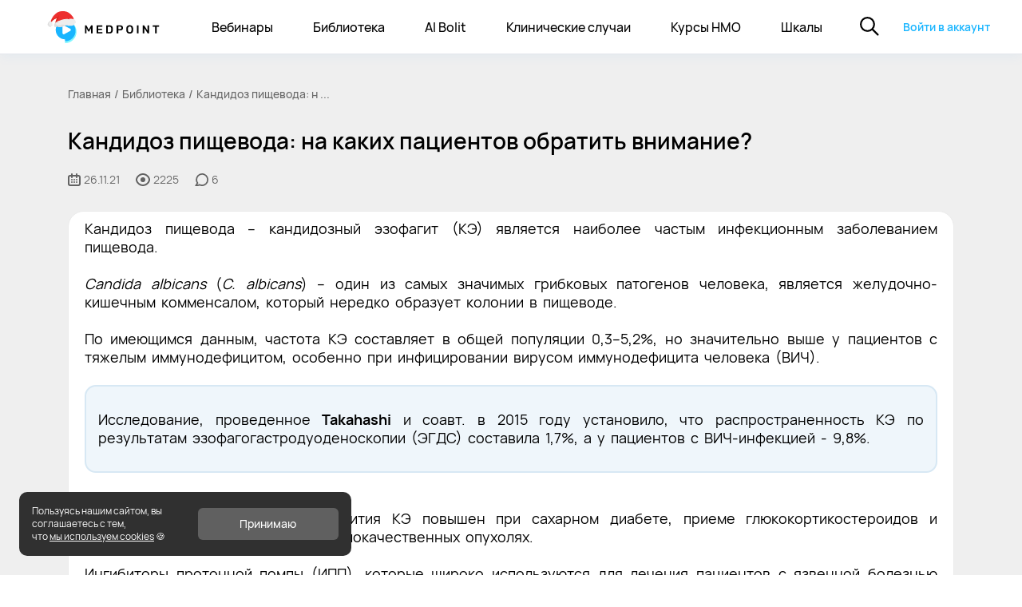

--- FILE ---
content_type: text/html; charset=utf-8
request_url: https://medpoint.pro/article/kandidoz-pishchevoda-na-kakikh-patsientov-obratit-vnimanie-251
body_size: 17990
content:
<!DOCTYPE html><html><head><meta charSet="utf-8"/><meta name="viewport" content="width=device-width, initial-scale=1.0, maximum-scale=1.0, user-scalable=0, viewport-fit=cover"/><meta name="yandex-verification" content="01595f6a5793ecc4"/><meta name="google-site-verification" content="BLj6b-v2dtXJshwCnJ6UvDBqgdNqCJAXCjk1qokLvoY"/><meta name="apple-mobile-web-app-status-bar-style" content="#333333"/><link rel="icon" type="image/png" href="/img/favicon/favicon-96x96.png" sizes="96x96"/><link rel="icon" type="image/svg+xml" href="/img/favicon/favicon.svg"/><link rel="shortcut icon" href="/img/favicon/favicon.ico"/><link rel="apple-touch-icon" sizes="180x180" href="/img/favicon/apple-touch-icon.png"/><link rel="manifest" href="/img/favicon/site.webmanifest"/><link rel="mask-icon" href="/img/favicon/safari-pinned-tab.svg" color="#5bbad5"/><meta name="msapplication-TileColor" content="#da532c"/><meta name="theme-color" content="#ffffff"/><link rel="preconnect" href="https://firebase.googleapis.com"/><link rel="preconnect" href="https://www.gstatic.com"/><link rel="preconnect" href="https://cdn.amplitude.com"/><meta property="og:type" content="website"/><noscript><div><img decoding="async" loading="lazy" src="https://mc.yandex.ru/watch/69060913" style="position:absolute;left:-9999px;width:0;height:0" alt="yandex track"/></div></noscript><script>
          (function(m,e,t,r,i,k,a){m[i]=m[i]||function(){(m[i].a=m[i].a||[]).push(arguments)};
          m[i].l=1*new Date();k=e.createElement(t),a=e.getElementsByTagName(t)[0],k.async=1,k.src=r,a.parentNode.insertBefore(k,a)})
          (window, document, "script", "https://mc.yandex.ru/metrika/tag.js", "ym");

          ym(69060913, "init", {
              defer: true,
              clickmap:true,
              trackLinks:true,
              accurateTrackBounce:true,
              webvisor:true
          });

          </script><style>
.varioqub-antiflicker {opacity: 0 !important;}
          </style><script>
          (function(a,n,t,i,f,li,c,k,e,r){
                a[t]=a[t]||function(){(a[t].a=a[t].a||[]).push(arguments)};n.classList.add(i);c=function(){n.classList.remove(i)};li.callback=c;a[t].antiFlicker=li;setTimeout(c,f);
            })(window, document.documentElement, 'ymab', 'varioqub-antiflicker', 500, { 'metrika.<YOUR_COUNTER_ID>': true });

          </script><script type="text/javascript">
     (function(e, x, pe, r, i, me, nt){
      e[i]=e[i]||function(){(e[i].a=e[i].a||[]).push(arguments)},
      me=x.createElement(pe),me.async=1,me.src=r,nt=x.getElementsByTagName(pe)[0],me.addEventListener('error',function(){function cb(t){t=t[t.length-1],'function'==typeof t&&t({flags:{}})};Array.isArray(e[i].a)&&e[i].a.forEach(cb);e[i]=function(){cb(arguments)}}),nt.parentNode.insertBefore(me,nt)})
      (window, document, 'script', 'https://abt.s3.yandex.net/expjs/latest/exp.js', 'ymab');
      ymab('metrika.69060913', 'init'/*, {clientFeatures}, {callback}*/);
          </script><noscript><div><img src="https://top-fwz1.mail.ru/counter?id=3395128;js=na" style="position:absolute;left:-9999px" alt="http://Top.Mail.Ru "/></div></noscript><script src="https://pay.yandex.ru/sdk/v1/pay.js" async=""></script><title>Кандидоз пищевода: на каких пациентов обратить внимание?</title><meta name="title" content="Кандидоз пищевода: на каких пациентов обратить внимание?"/><meta property="og:title" content="Кандидоз пищевода: на каких пациентов обратить внимание?"/><meta property="twitter:title" content="Кандидоз пищевода: на каких пациентов обратить внимание?"/><meta name="description" content="Узнайте на каких пациентов обратить внимание при кандидозе пищевода? - статья на портале Medpoint"/><meta property="og:description" content="Узнайте на каких пациентов обратить внимание при кандидозе пищевода? - статья на портале Medpoint"/><meta name="twitter:description" content="Узнайте на каких пациентов обратить внимание при кандидозе пищевода? - статья на портале Medpoint"/><meta property="og:image" content="https://medpoint.pro/imgproxy/insecure/width:1000/plain/local:/article/251_preview.1637937686642.png"/><meta property="vk:image" content="https://medpoint.pro/imgproxy/insecure/width:1000/plain/local:/article/251_preview.1637937686642.png"/><meta property="twitter:image" content="https://medpoint.pro/imgproxy/insecure/width:1000/plain/local:/article/251_preview.1637937686642.png"/><meta name="twitter:card" content="summary_large_image"/><meta property="og:url" content="https://medpoint.pro/article/kandidoz-pishchevoda-na-kakikh-patsientov-obratit-vnimanie-251"/><meta property="twitter:url" content="https://medpoint.pro/article/kandidoz-pishchevoda-na-kakikh-patsientov-obratit-vnimanie-251"/><link href="https://medpoint.pro/article/kandidoz-pishchevoda-na-kakikh-patsientov-obratit-vnimanie-251" rel="canonical"/><script type="application/ld+json">{"@context":"https://schema.org","@type":"BreadcrumbList","itemListElement":[{"@type":"ListItem","position":1,"item":{"@id":"https://medpoint.pro","name":"Главная"}},{"@type":"ListItem","position":2,"item":{"@id":"https://medpoint.pro/library/article","name":"Медицинские статьи"}},{"@type":"ListItem","position":3,"item":{"@id":"https://medpoint.pro/article/kandidoz-pishchevoda-na-kakikh-patsientov-obratit-vnimanie-251","name":"Кандидоз пищевода: на каких пациентов обратить внимание?"}}]}</script><script type="application/ld+json">{"@context":"https://schema.org","@type":"NewsArticle","headline":"Кандидоз пищевода: на каких пациентов обратить внимание?","mainEntityOfPage":{"@type":"WebPage","@id":"https://medpoint.pro/article/kandidoz-pishchevoda-na-kakikh-patsientov-obratit-vnimanie-251"},"datePublished":"2021-11-26T14:41:04.379Z","dateModified":"2021-12-14T10:25:47.547Z","author":[{"@type":"Person","name":"Кононова Алла Геннадьевна","jobTitle":"к. м. н., гастроэнтеролог Клиники мужского и женского здоровья «Гармония», ВМП-клиники г. Твери, доцент кафедры поликлинической терапии и семейной медицины ФГБОУ ВО ТГМУ Минздрава России, член российской группы Европейского регистра по изучению H. pylori (HP-EUREG).\n\n","url":"https://medpoint.pro/lecture/kononova-alla-gennadevna-151"}],"publisher":{"name":"Medpoint","url":"https://medpoint.pro/"}}</script><meta name="next-head-count" content="40"/><link data-next-font="" rel="preconnect" href="/" crossorigin="anonymous"/><link rel="preload" href="/_next/static/css/3e729b0481f75e83.css" as="style"/><link rel="stylesheet" href="/_next/static/css/3e729b0481f75e83.css" data-n-g=""/><link rel="preload" href="/_next/static/css/5ef95872775e5d94.css" as="style"/><link rel="stylesheet" href="/_next/static/css/5ef95872775e5d94.css" data-n-p=""/><link rel="preload" href="/_next/static/css/5d9a44bb6a591ca9.css" as="style"/><link rel="stylesheet" href="/_next/static/css/5d9a44bb6a591ca9.css" data-n-p=""/><link rel="preload" href="/_next/static/css/74ef22ed57c08a60.css" as="style"/><link rel="stylesheet" href="/_next/static/css/74ef22ed57c08a60.css" data-n-p=""/><link rel="preload" href="/_next/static/css/6c8a7efb05733627.css" as="style"/><link rel="stylesheet" href="/_next/static/css/6c8a7efb05733627.css" data-n-p=""/><link rel="preload" href="/_next/static/css/84ed6357552eee70.css" as="style"/><link rel="stylesheet" href="/_next/static/css/84ed6357552eee70.css" data-n-p=""/><link rel="preload" href="/_next/static/css/86734c0a1f9ff275.css" as="style"/><link rel="stylesheet" href="/_next/static/css/86734c0a1f9ff275.css" data-n-p=""/><link rel="preload" href="/_next/static/css/3afbc99900287017.css" as="style"/><link rel="stylesheet" href="/_next/static/css/3afbc99900287017.css"/><link rel="preload" href="/_next/static/css/1bd60fbd3ba22825.css" as="style"/><link rel="stylesheet" href="/_next/static/css/1bd60fbd3ba22825.css"/><link rel="preload" href="/_next/static/css/8cfa1b8076ac9d37.css" as="style"/><link rel="stylesheet" href="/_next/static/css/8cfa1b8076ac9d37.css"/><link rel="preload" href="/_next/static/css/df26ad83cbf029b6.css" as="style"/><link rel="stylesheet" href="/_next/static/css/df26ad83cbf029b6.css"/><link rel="preload" href="/_next/static/css/cdf84255ea4d136f.css" as="style"/><link rel="stylesheet" href="/_next/static/css/cdf84255ea4d136f.css"/><noscript data-n-css=""></noscript><script defer="" nomodule="" src="/_next/static/chunks/polyfills-c67a75d1b6f99dc8.js"></script><script defer="" src="/_next/static/chunks/3377.1fc13319468f2a8c.js"></script><script defer="" src="/_next/static/chunks/4595.c24eced486f341a4.js"></script><script defer="" src="/_next/static/chunks/5116.595e42464aa1e4ca.js"></script><script defer="" src="/_next/static/chunks/6227.ac99867fdc022d13.js"></script><script defer="" src="/_next/static/chunks/4036.63226dac3cb438ae.js"></script><script src="/_next/static/chunks/webpack-a2c2e086acfa20a1.js" defer=""></script><script src="/_next/static/chunks/framework-8169b4425965a46c.js" defer=""></script><script src="/_next/static/chunks/main-f043bbc4d668a67c.js" defer=""></script><script src="/_next/static/chunks/pages/_app-fe097d108af8ed5b.js" defer=""></script><script src="/_next/static/chunks/8294-31bbac0bd9a2f200.js" defer=""></script><script src="/_next/static/chunks/4227-501f8980a313b404.js" defer=""></script><script src="/_next/static/chunks/8913-8e267c93b75273c3.js" defer=""></script><script src="/_next/static/chunks/9755-d63a1737c6d82227.js" defer=""></script><script src="/_next/static/chunks/9238-c4a3e53d92553d35.js" defer=""></script><script src="/_next/static/chunks/2424-4e790560250b2764.js" defer=""></script><script src="/_next/static/chunks/7441-99957f06d90c0063.js" defer=""></script><script src="/_next/static/chunks/9662-cc21331beea1c62c.js" defer=""></script><script src="/_next/static/chunks/3913-941157fd80d37c84.js" defer=""></script><script src="/_next/static/chunks/543-1ff1c6102e62bbd2.js" defer=""></script><script src="/_next/static/chunks/4055-5f0aa773b63631da.js" defer=""></script><script src="/_next/static/chunks/1000-92f0297a97a45aa2.js" defer=""></script><script src="/_next/static/chunks/712-59e8368407058f1e.js" defer=""></script><script src="/_next/static/chunks/4908-7a5f539b4fadd7ce.js" defer=""></script><script src="/_next/static/chunks/2436-6d9323da2b063435.js" defer=""></script><script src="/_next/static/chunks/4270-9bb22129694e8e64.js" defer=""></script><script src="/_next/static/chunks/2604-12949161d734c755.js" defer=""></script><script src="/_next/static/chunks/1908-4f85800410d50f13.js" defer=""></script><script src="/_next/static/chunks/3154-c4f9cdce540598b4.js" defer=""></script><script src="/_next/static/chunks/9801-9b101eb23aebb6ec.js" defer=""></script><script src="/_next/static/chunks/1417-829f135bacb92bdc.js" defer=""></script><script src="/_next/static/chunks/4659-588685b3ef8d328b.js" defer=""></script><script src="/_next/static/chunks/2806-a29d54c3a9859718.js" defer=""></script><script src="/_next/static/chunks/7589-d772dfcfb75c096b.js" defer=""></script><script src="/_next/static/chunks/pages/article/%5Bid%5D-a1ac76a1d6f7d35b.js" defer=""></script><script src="/_next/static/emtK52mcOS1tZkxK6t_VZ/_buildManifest.js" defer=""></script><script src="/_next/static/emtK52mcOS1tZkxK6t_VZ/_ssgManifest.js" defer=""></script></head><body><div id="__next"><noscript><iframe src="https://www.googletagmanager.com/ns.html?id=GTM-59V84NH" height="0" width="0" style="display:none;visibility:hidden" loading="lazy"></iframe></noscript><div class="main-layout_container__zxUZP"><header class="navbar_header__9_c7n"><nav class="navbar_nav__bsYyL" aria-label="Верхнее меню"><div class="navbar_headerContent__ED_zv"><div class="navbar_leftSide__tYwe4"><button class="navbar_hamburger__GqNNP" type="button" aria-label="Меню"><div class="navbar_hamburger_wrapper__MTHwD"><img alt="Widgets" loading="lazy" width="16" height="16" decoding="async" data-nimg="1" style="color:transparent" src="/img/navbar/icon_widgets.svg"/></div></button></div><ul class="navbar-list_list__fZmOg"><li class="navbar-list_listElement__JKq36"><a class="navbar-list_listItem__1GPjT" id="program" href="/program">Курсы НМО</a></li><li class="navbar-list_listElement__JKq36"><a class="navbar-list_listItem__1GPjT" id="calculators/geriatric-status" href="/calculators/geriatric-status">Шкалы</a></li></ul><div class="navbar_rightSide__EMlR6"><div class="navbar_searchIcon__wCzs8"><button class="search-button_search__cYBV_"><svg id="icon_search" xmlns="http://www.w3.org/2000/svg" width="24" height="24.001" viewBox="0 0 24 24.001"><g id="Ellipse_138" data-name="Ellipse 138" fill="#fff" stroke="#000" stroke-width="2.2"><circle cx="9.454" cy="9.454" r="9.454" stroke="none"></circle><circle cx="9.454" cy="9.454" r="8.354" fill="none" class="search-button_searchCircle__x467z"></circle></g><rect id="Rectangle_609" data-name="Rectangle 609" width="2.2" height="11.471" rx="1.1" transform="translate(14.333 15.889) rotate(-45)" class="search-button_searchPath__FqRyI"></rect></svg></button></div><a class="navbar-right-side_buttonLogin__yer_V" id="navBarLoginButton" href="/article/kandidoz-pishchevoda-na-kakikh-patsientov-obratit-vnimanie-251#registration">Войти в аккаунт</a></div></div><div class="search-field_searchInputWrapper__tld7d search-field_searchInputWrapperMobile__XAdGi search-field_searchInputWrapperMobileAuth__5ZgUB"><input class="search-field_searchInput__OxC4H search-field_searchInputMobile__8BQsk" placeholder="Поиск" tabindex="-1" value=""/><a id="search-button" href="/search?s="><img alt="search icon" loading="lazy" width="16" height="14" decoding="async" data-nimg="1" class="search-field_btnSearch__AoKNK search-field_btnSearchArrow__6S5ua" style="color:transparent" src="/img/filters/icon_arrow_black.svg"/><img alt="search icon" loading="lazy" width="16" height="14" decoding="async" data-nimg="1" class="search-field_btnSearch__AoKNK search-field_btnSearchLupa__KViJp search-field_btnSearch_A__yq5_0" style="color:transparent" src="/img/filters/icon_search_new.svg"/></a></div></nav><div class="navbar-bottom-lines_linesContainer__fgbk_"></div><nav class="navbar-bottom-menu_footer__jSKZL" aria-label="Нижнее меню"><div class="navbar-bottom-menu_nav__Pi_E9"><div class="navbar-bottom-menu_nav_item__eg0AE" style="margin-left:0"><a href="/webinar"><img alt="Вебинары" loading="lazy" width="50" height="38" decoding="async" data-nimg="1" class="" style="color:transparent" src="/img/navbar/icon_webinars.svg"/></a></div><div class="navbar-bottom-menu_nav_item__eg0AE" style="margin-left:18px"><a href="/library"><img alt="Библиотека" loading="lazy" width="58" height="38" decoding="async" data-nimg="1" class="navbar-bottom-menu_nav_item_active__CYVvu" style="color:transparent" src="/img/navbar/icon_library.svg"/></a></div><div class="navbar-bottom-menu_nav_item__eg0AE" style="margin-left:19px"><a href="/main"><img alt="Главная страница" loading="lazy" width="40" height="38" decoding="async" data-nimg="1" class="" style="color:transparent" src="/img/navbar/icon_main.svg"/></a></div><div class="navbar-bottom-menu_nav_item__eg0AE" style="margin-left:25px"><a href="/ai-bolit"><img alt="AI Bolit" loading="lazy" width="34" height="38" decoding="async" data-nimg="1" class="" style="color:transparent" src="/img/navbar/icon_ai_bolit.svg"/></a></div><div class="navbar-bottom-menu_nav_item__eg0AE" style="margin-left:24px"><a href="/clinical-case"><img alt="Клинические случаи" loading="lazy" width="62" height="38" decoding="async" data-nimg="1" class="" style="color:transparent" src="/img/navbar/icon_clin_cases.svg"/></a></div></div><div class="navbar-bottom-menu_underNav__3sGfc"></div></nav></header><main style="margin-top:68px;margin-bottom:0px" class="main-layout_components__FKReA"><div class="articles_article__Z03B5"><div class="articles_articleWrapper__fg_y8"><div class="articles_breadcrumb__9OEq7"><div class="width-limiter_main__sYCxF width-limiter_noTopPadding___3SYI width-limiter_noBottomPadding__rSzVe width-limiter_noLeftPadding__8gFvS width-limiter_noRightPadding__3IShW"><div class="width-limiter_inner__HaoL4"><div class="breadcrumb-page_breadcrumbs__k40se breadcrumb-page_onlyPC__FCmyH"><ul class="breadcrumb-page_list__o_DyB"><li class="breadcrumb-page_points__E2zKc"><a href="/">Главная</a></li><a class="breadcrumb-page_points__E2zKc" href="https://medpoint.pro/library">Библиотека</a><a class="breadcrumb-page_points__E2zKc breadcrumb-page_noSlash__OuwMV" href="/article/[id]">Кандидоз пищев ...</a></ul></div></div></div></div><header class="article-title_articleHeader__zeTWG"><div class="width-limiter_main__sYCxF width-limiter_noTopPadding___3SYI width-limiter_noBottomPadding__rSzVe width-limiter_noLeftPadding__8gFvS width-limiter_noRightPadding__3IShW article-title_articleContainer__VEzOw"><div class="width-limiter_inner__HaoL4"><h1 class="article-title_title__ipgi8">Кандидоз пищевода: на каких пациентов обратить внимание?</h1><div class="article-title_row__htoZO"><div class="article-title_themes__nSD1n"></div><div class="article-title_articleViews__p3tFP"><div class="article-date-views_videoInfo__Nk0Ha"><div class="article-date-views_date__MHef3"><img src="/img/cards/icon_date_grey.svg" decoding="async" loading="lazy" class="article-date-views_iconDate__OooF6" alt="Дата проведения"/>26.11.21</div><div class="article-date-views_views__epDSZ"><img src="/img/cards/icon_eye_grey.svg" decoding="async" loading="lazy" class="article-date-views_iconEye__x8KIm" alt="Количество просмотров"/><p></p></div></div></div></div></div></div></header><div class="common-material_twoColumn__qUZGw common-material_oneColumn__DMAbT"><div class="max-width-limiter_main__AKyr6 max-width-limiter_noTopPadding__fB1TB max-width-limiter_noBottomPadding__edRsY max-width-limiter_noLeftPadding__IR_NH max-width-limiter_noRightPadding__J4L4k"><div class="articles_whiteBg__p1zh_"><div class="width-limiter_main__sYCxF width-limiter_noTopPadding___3SYI width-limiter_noBottomPadding__rSzVe width-limiter_noLeftPadding__8gFvS width-limiter_noRightPadding__3IShW"><div class="width-limiter_inner__HaoL4"><main class="articles_content__sCWGB"><div class=""><div><div class="html-parse-wrap_container__gSZV1 quill_quillContainer__OOMaS"><p class="ql-align-justify"><span class="ql-bg-transparent ql-color-#222222">Кандидоз пищевода – кандидозный эзофагит (КЭ) является наиболее частым инфекционным заболеванием пищевода.&nbsp;</span></p><p class="ql-align-justify"><br></p><p class="ql-align-justify"><em class="ql-bg-transparent ql-color-#222222">Candida albicans</em><span class="ql-bg-transparent ql-color-#222222">&nbsp;(</span><em class="ql-bg-transparent ql-color-#222222">C. albicans</em><span class="ql-bg-transparent ql-color-#222222">) – один из самых значимых грибковых патогенов человека, является желудочно-кишечным комменсалом, который нередко образует колонии в пищеводе.&nbsp;</span></p><p class="ql-align-justify"><br></p><p class="ql-align-justify"><span class="ql-bg-transparent ql-color-#222222">По имеющимся данным, частота КЭ составляет в общей популяции</span><span class="ql-bg-transparent ql-color-#006699"> </span><span class="ql-bg-transparent ql-color-#222222">0,3–5,2%, но значительно выше у пациентов с тяжелым иммунодефицитом, особенно при инфицировании вирусом иммунодефицита человека (ВИЧ).&nbsp;</span></p><p class="ql-align-justify"><br></p><div class="ql-box"><div class="ql-align-justify"><span class="ql-bg-transparent ql-color-#222222">Исследование, проведенное </span><strong class="ql-color-#222222">Takahashi</strong><span class="ql-color-#222222"> </span><span class="ql-color-#222222 ql-bg-transparent">и соавт.&nbsp;в 2015 году установило, что распространенность КЭ по результатам эзофагогастродуоденоскопии (ЭГДС) составила 1,7%, а у пациентов с ВИЧ-инфекцией - 9,8%. </span></div></div><p class="ql-align-justify"><br></p><p class="ql-align-justify"><br></p><p class="ql-align-justify"><span class="ql-color-#222222 ql-bg-transparent">Ранее сообщалось, что риск развития КЭ повышен при сахарном диабете,</span><span class="ql-bg-transparent ql-color-#000000"> приеме глюкокортикостероидов и иммунодепрессантов, а также при злокачественных опухолях. </span></p><p class="ql-align-justify"><br></p><p class="ql-align-justify"><span class="ql-bg-transparent ql-color-#000000">Ингибиторы протонной помпы (ИПП), которые широко используются для лечения пациентов с язвенной болезнью желудка и двенадцатиперстной кишки, гастроэзофагеальной рефлюксной болезнью (ГЭРБ) и при проведении эрадикационной терапии </span><em class="ql-color-#222222">Helicobacter pylori</em><span class="ql-color-#000000 ql-bg-transparent">&nbsp;также повышают риск развития КЭ.</span><span class="ql-bg-transparent ql-color-#222222"> </span></p><p class="ql-align-justify"><br></p><p class="ql-align-justify"><span class="ql-bg-transparent ql-color-#222222">Прием ИПП и атрофический гастрит снижают кислотность в желудке, что может повысить патогенность грибов: </span><em class="ql-bg-transparent ql-color-#222222">C. albicans</em><span class="ql-bg-transparent ql-color-#222222">&nbsp;в слабокислых средах могут переходить в инфекционно-патогенную гифальную форму.&nbsp;Повышение рН при ваготомии также сопряжено с чрезмерным&nbsp;ростом</span><em class="ql-bg-transparent ql-color-#222222"> C. albicans</em><span class="ql-bg-transparent ql-color-#222222">&nbsp;в просвете желудка.&nbsp; </span></p><p class="ql-align-justify"><br></p><p class="ql-align-justify"><span class="ql-bg-transparent ql-color-#222222">Сообщалось также, что низкий </span><span class="ql-bg-transparent ql-color-#000000">индекс массы тела</span><span class="ql-bg-transparent ql-color-#222222"> (ИМТ) является независимым фактором риска колонизации кандидами ротоглотки. </span></p><p class="ql-align-justify"><br></p><p class="ql-align-justify"><br></p><p class="ql-align-justify"><br></p><blockquote><div class="quote-line"><span class="ql-color-#222222 ql-bg-transparent">Недостаточное питание у пожилых пациентов с тяжелой сопутствующей патологией вызывает иммунную дисфункцию и также может увеличить патогенные свойства </span><em class="ql-color-#222222 ql-bg-transparent">C. albicans</em><span class="ql-color-#222222 ql-bg-transparent">. </span></div></blockquote><p class="ql-align-justify"><br></p><p class="ql-align-justify"><span class="ql-bg-transparent ql-color-#222222">В большинстве случаев КЭ протекает бессимптомно и обнаруживается случайно во время проведения ЭГДС. В отдельных случаях пациенты могут предъявлять жалобы на болезненное глотание, дискомфорт за грудиной, а при дополнительных обследованиях выявляются такие осложнения как острые язвы и стеноз пищевода.&nbsp;</span></p><p class="ql-align-justify"><br></p><p class="ql-align-justify"><span class="ql-color-#222222">Японскими учеными Ogiso, H. и соавторами было проведено исследование, ц</span><span class="ql-color-#000000 ql-bg-transparent">елью которого было выявить факторы риска развития КЭ у иммунокомпетентных пациентов, лечившихся в стационаре. </span></p><p class="ql-align-justify"><br></p><p class="ql-align-justify"><span class="ql-color-#000000 ql-bg-transparent">В ретроспективное исследование было включено 7736 пациентов, которым проводилась ЭГДС в госпитале </span><span class="ql-color-#222222">Gihoku Kosei (</span><span class="ql-color-#000000 ql-bg-transparent">префектура Ямагата) в период с апреля 2012 по июль 2018 года.&nbsp;</span></p><p class="ql-align-justify"><br></p><p class="ql-align-justify"><span class="ql-color-#000000 ql-bg-transparent">Диагноз КЭ устанавливался на основании типичных эндоскопических и морфологических данных.&nbsp;Биопсия проводилась для исключения других поражений пищевода: эозинофильных или воспалительных при цитомегаловирусной инфекции, вирусе простого герпеса и др.&nbsp; </span></p></div><div class="article-recomendation-inner_contentWrapper__fnk3P"><a class="" data-id="2175" href="/article/tegoprazan-budushchee-kislotosupressii-2175"><div class="inner-article-card_content__ZJrG3"><div class="inner-article-card_imgWrap__4CyC8"><img src="https://medpoint.pro/imgproxy/insecure/width:1000/plain/local:/article/blob_qSNejt" width="100%" height="auto" alt="Превью содержания" data-image="true" decoding="async"/></div><div class="inner-article-card_txtWrap__UANal"><p class="inner-article-card_txtBase__o_n8C">Читайте также:</p><p class="inner-article-card_txtMain__6lqLg">Тегопразан — будущее кислотосупрессии</p></div><div class="inner-article-card_arrow__uYC24"><svg width="16" height="17" viewBox="0 0 16 17" fill="none" xmlns="http://www.w3.org/2000/svg"><path d="M-0.0844634 15.155L12.444 2.62651L0.630086 2.62651L0.630086 0.625774H15.8738V15.8695L13.8731 15.8695L13.8731 4.05561L1.34464 16.5841L-0.0844634 15.155Z" fill="#19B5FF"></path></svg></div></div></a></div><div class="html-parse-wrap_container__gSZV1 quill_quillContainer__OOMaS"><p class="ql-align-justify"><br></p><p class="ql-align-justify"><span class="ql-color-#000000 ql-bg-transparent">Для определения степени тяжести поражения пищевода использовалась классификация Kodsi, для оценки степени атрофии слизистой оболочки желудка - классификация </span><span class="ql-color-#222222">Kimura-Takemoto</span><span class="ql-color-#000000 ql-bg-transparent">.&nbsp;</span></p><p class="ql-align-justify"><br></p><p class="ql-align-justify"><span class="ql-bg-transparent ql-color-#000000">Были проанализированы взаимосвязи между КЭ и следующими факторами: возраст, пол, ИМТ, образ жизни, сопутствующие заболевания и медикаментозные препараты, которые получали пациенты.&nbsp;</span></p><p class="ql-align-justify"><br></p><div class="ql-box"><div class="ql-align-justify"><span class="ql-bg-transparent ql-color-#000000">По результатам исследования КЭ был выявлен у 184 пациентов (заболеваемость составила 2,4%).&nbsp;</span></div></div><p class="ql-align-justify"><br></p><p class="ql-align-justify"><br></p><p class="ql-align-justify"><span class="ql-color-#000000 ql-bg-fff4e6">Однофакторный анализ показал, что наиболее значимыми факторами риска для КЭ были возраст старше 65 лет (отношением шансов (Ош): </span><span class="ql-bg-transparent ql-color-#000000">1.95;&nbsp;р&lt;0.001), сахарный диабет (ОШ: 1.85;&nbsp;р=0.003), прием ИПП (ОШ: 2.2;&nbsp;р&lt;0.001), пероральных глюкокортикостероидов (ОШ: 2.96;&nbsp;р=0.021), ингаляционных стероидов (ОШ: 3.62;&nbsp;р&nbsp;= 0.031), атрофический гастрит (ОШ: 1.63;&nbsp;р=0.001), прогрессирующий рак желудка (ОШ: 5.04;&nbsp;р&lt;0.001) и гастрэктомия (ОШ: 2.48;&nbsp;р=0.010).&nbsp;</span></p><p class="ql-align-justify"><br></p><p class="ql-align-justify"><span class="ql-bg-transparent ql-color-#000000">Интересно, что риск КЭ не повышался при ИМТ более 25 кг/</span><span class="ql-color-#222222">м2</span><span class="ql-color-#000000 ql-bg-transparent">&nbsp;(ОШ: 0,51;&nbsp;р=0,002), ГЭРБ (ОШ: 0,83;&nbsp;р=0,737) и грыже пищеводного отверстия диафрагмы (ОШ: 0,55;&nbsp;р=0,081). </span></p><p class="ql-align-justify"><br></p><p class="ql-align-justify"><span class="ql-color-#000000 ql-bg-transparent">Многофакторный анализ, проведенный авторами, подтвердил, что сахарный диабет (ОШ: 1.52; 95% доверительный интервал (ДИ), 1.01–2.29,&nbsp;р=0.043), прием ИПП (ОШ: 1.69; 95% ДИ, 1.19–2.41,&nbsp;р=0.003), атрофический гастрит (ОШ: 1.60; 95% ДИ 1,17–2.18,&nbsp;р=0.003), прогрессирующий рак желудка (ОШ: 4.66; 95% ДИ, 2.40–9.05,&nbsp;р&lt;0.001) и состояние после гастрэктомии&nbsp; (ОШ: 2.32; 95% ДИ, 1.18–4.57,&nbsp;р=0.015) являлись главными независимыми факторами риска для развития КЭ.&nbsp;</span></p><p class="ql-align-justify"><br></p><p class="ql-align-justify"><span class="ql-color-#000000 ql-bg-transparent">При этом риск тяжелого КЭ (степень Kodsi≥II) был наиболее высоким у пациентов с раком желудка и гастрэктомией.&nbsp;</span></p><p class="ql-align-justify"><br></p><p class="ql-align-justify"><span class="ql-bg-transparent ql-color-#000000">Выводы:&nbsp;</span></p><ol><li class="ql-align-justify"><span class="ql-bg-transparent">Прием ИПП, сахарный диабет, атрофический гастрит, прогрессирующий рак желудка и состояние после гастрэктомии являются наиболее важными факторами риска развития КЭ у иммунокомпетентных пациентов.&nbsp;</span></li><li class="ql-align-justify"><span class="ql-bg-transparent">Риск развития КЭ особенно повышается, когда пациенты с атрофическим гастритом получают лечение ИПП.</span></li><li class="ql-align-justify"><span class="ql-bg-transparent ql-color-#000000">Учитывая факт, что 25-75% назначений ИПП являются нецелесообразными, особую осторожность при использовании ИПП следует соблюдать у пациентов с атрофическим гастритом, прогрессирующим раком желудка или после его резекции и гастрэктомии. У этих больных необходим тщательный мониторинг развития КЭ.&nbsp;</span></li><li class="ql-align-justify"><span class="ql-bg-transparent">Грыжа пищеводного отверстия диафрагмы и ГЭРБ не сопровождаются повышением риска развития КЭ (следовательно снижение кислотности желудочного сока является более важным фактором для возникновения КЭ, чем рефлюкс кислотного содержимого в пищевод).&nbsp;</span></li><li class="ql-align-justify"><span class="ql-bg-transparent">Следует провести дополнительные исследования, уточняющие влияние ИМТ или недостаточного питания на развитие КЭ.</span></li><li class="ql-align-justify"><span class="ql-bg-transparent">Дальнейшего изучения требует связь КЭ и степени атрофии слизистой оболочки желудка, а также наличия&nbsp;инфекции</span><em class="ql-bg-transparent"> H.Pylori.</em><span class="ql-bg-transparent">&nbsp;</span></li></ol><p><br></p><p class="ql-align-justify"><span class="ql-bg-transparent ql-color-#222222 ql-size-small">Источник: </span></p><p class="ql-align-justify"><span class="ql-bg-transparent ql-color-#222222 ql-size-small">Ogiso, H., Adachi, S., Mabuchi, M. et al. Risk factors for the development of esophageal candidiasis among patients in community hospital.</span><em class="ql-color-#222222 ql-size-small"> Sci Rep</em><span class="ql-color-#222222 ql-size-small">&nbsp;</span><strong class="ql-color-#222222 ql-size-small">11,&nbsp;</strong><span class="ql-color-#000000 ql-bg-transparent ql-size-small">20663 (2021).&nbsp;</span><a class="ql-color-#0000ff ql-bg-transparent ql-size-small" target="_blank" rel="noopener noreferrer" href="https://doi.org/10.1038/s41598-021-00132-w">https://doi.org/10.1038/s41598-021-00132-w</a></p><p><br></p></div></div></div></main><div class="articles_bottom__0QphS articles_bottomSpec__LToc6"><div class="like-share_likeShare__7C6A1"><button class="like-share_like__OkgHY"><div class="like-share_icon__Pjfir"><img alt="поставить лайк" loading="lazy" width="30" height="30" decoding="async" data-nimg="1" style="color:transparent" src="/img/like-share/btn_like_not_active.svg"/></div><span class="like-share_likeWord__cnsYA">Мне нравится </span><span aria-live="polite" aria-busy="true"><span class="react-loading-skeleton" style="width:22px;--base-color:#eaf3f9;--highlight-color:white">‌</span><br/></span></button><div class="like-share_shareMenu__Q4d__"><button class="like-share_share__pcw5s"><div class="like-share_icon__Pjfir"><img alt="поделиться" loading="lazy" width="30" height="30" decoding="async" data-nimg="1" style="color:transparent" src="/img/like-share/btn_share.svg"/></div><span>Поделиться</span></button></div></div></div></div></div></div><div class="width-limiter_main__sYCxF width-limiter_noTopPadding___3SYI width-limiter_noBottomPadding__rSzVe width-limiter_noLeftPadding__8gFvS"><div class="width-limiter_inner__HaoL4"></div></div><div class="articles_lectorsWrapper__JIiAH"><h2 class="articles_authotTitle__gA2s5">Авторы</h2><div class="articles_lectorsContainer__sGZfd"><div class="author-lector_authorCard__wx1Dq articles_author__Ae8Oe author-lector_authorCardVertical__x3oI_"><a href="/lecture/kononova-alla-gennadevna-151"><div class="author-lector_author__E1cgd author-lector_authorWithLink__l_0GY author-lector_wrapWithRegalia__6CDB1"><img src="/imgproxy/insecure/width:300/plain/local:/lectur/151_preview.1720080595625.png" class="author-lector_avatar__R_TfQ" decoding="async" loading="lazy" alt="автор материала"/><div class=""><div class="author-lector_authorName__cmOxD author-lector_withRegalia___cki0"><span>Кононова</span> <span class="author-lector_noWrapAuthor__Iu4SW"><span>Алла</span> <span>Геннадьевна</span></span></div></div></div><div class="author-lector_regalia___OtIV">к. м. н., гастроэнтеролог Клиники мужского и женского здоровья «Гармония», ВМП-клиники г. Твери, доцент кафедры поликлинической терапии и семейной медицины ФГБОУ ВО ТГМУ Минздрава России, член российской группы Европейского регистра по изучению H. pylori (HP-EUREG).

</div></a><div class="author-lector_buttons__yAphY author-lector_buttonsFull__2ntT1"><div class="author-lector_button__cCaeJ"><button class="button-new_button__tYrfP button-new_second__Em5wu button-plus-check-cross_subscribeBtn__ZSE7N"><span>Подписаться</span><div class="button-plus-check-cross_toggleButtonPlus__c3jf5 button-plus-check-cross_blueLine___7ThY"><div class="button-plus-check-cross_toggleButtonPlusLine__Qs38W"></div><div class="button-plus-check-cross_toggleButtonPlusLine__Qs38W button-plus-check-cross_toggleButtonPlusLine2__nEGtZ"></div></div></button></div></div></div></div><div class="articles_customLector__UV4N0"></div></div><div class="articles_commentariesTop__AaSQE"><div class="comment-no-reg_wrapper__U_g4n"><div class="comment-no-reg_main__rVyim"><p class="comment-no-reg_title__GP4st">Доступ к комментариям ограничен 😔</p><p class="comment-no-reg_text__bzSil">Чтобы посмотреть комментарии других врачей и поделиться своим мнением, пожалуйста,<b> войдите на Medpoint</b></p><div class="comment-no-reg_woman____Wic"></div><div class="comment-no-reg_buttonWrapper__C_6_V"><button class="button-new_button__tYrfP button-new_primary__zIIOs">Войти на Medpoint</button></div></div></div></div></div></div><div class="breadcrumb-page_breadcrumbs__k40se breadcrumb-page_onlyMobile__f3Ejw"><ul class="breadcrumb-page_list__o_DyB"><li class="breadcrumb-page_points__E2zKc"><a href="/">Главная</a></li><a class="breadcrumb-page_points__E2zKc" href="https://medpoint.pro/library">Библиотека</a><a class="breadcrumb-page_points__E2zKc breadcrumb-page_noSlash__OuwMV" href="/article/[id]">Кандидоз пищев ...</a></ul></div></div></div></main><footer class="footer_footer__n2MJT" style="margin-bottom:56px"><div class="max-width-limiter_main__AKyr6 max-width-limiter_noTopPadding__fB1TB max-width-limiter_noBottomPadding__edRsY max-width-limiter_noLeftPadding__IR_NH max-width-limiter_noRightPadding__J4L4k"><div class="footer_footerWrapper__26DgC"><div><div class="footer-logo_firstColumnWrapper__ddCKG"><div class="footer-logo_logoWrapper__dGMvC"><a href="/"><img alt="medpoint logo" loading="lazy" width="138" height="31" decoding="async" data-nimg="1" class="footer-logo_medpointLogo__7e_4H" style="color:transparent" src="/img/footer/logo_medp_white.svg"/></a><div class="footer-logo_fakeBorder___JnAX"></div><a href="https://onpoint.ru/" target="_blank" rel="noreferrer" class="footer-logo_oniLogo__DCYi7"><img alt="Перейти на сайт Onpoint" loading="lazy" width="84" height="17" decoding="async" data-nimg="1" style="color:transparent" src="/img/footer/logo_onpoint.svg"/></a></div></div><div class="footer-mobile_list__XrQ6_"><p class="footer-mobile_listTitle__62ZuI">Юридическая информация</p><ul class="footer-mobile_listItems__yzum8"><a href="https://medpoint.pro/static/aboutOrganization/information_license.pdf"><li>Лицензия на образовательные услуги</li></a><a href="https://medpoint.pro/static/terms.pdf"><li>Пользовательское соглашение</li></a><a href="https://medpoint.pro/static/privacy.pdf"><li>Политика в отношении обработки персональных данных</li></a><a href="https://medpoint.pro/static/agreement.pdf"><li>Согласие на обработку персональных данных</li></a><a href="https://medpoint.pro/static/oferta_access_services.pdf"><li>Оферта на услуги доступа</li></a><a href="https://medpoint.pro/static/oferta_educational_services.pdf"><li>Оферта на образовательные услуги</li></a><a href="https://medpoint.pro/payment"><li>Оплата</li></a><a href="https://medpoint.pro/about-organization"><li>Сведения об образовательной организации</li></a></ul></div><div class="footer-mobile_list__XrQ6_"><p class="footer-mobile_listTitle__62ZuI">о проекте</p><ul class="footer-mobile_listItems__yzum8"><a rel="" href="https://medpoint.pro/about"><li>О нас</li></a><a rel="" href="https://medpoint.pro/partners"><li>Партнеры</li></a><a rel="" href="https://medpoint.pro/lecture"><li>Наши лекторы</li></a><a rel="" href="https://medpoint.pro/map-site"><li>Карта сайта</li></a></ul></div><div class="footer-mobile_list__XrQ6_"><p class="footer-mobile_listTitle__62ZuI">повышение квалификации (нмо)</p><ul class="footer-mobile_listItems__yzum8"><a href="https://medpoint.pro/program"><li>Программы</li></a><a href="https://medpoint.pro/nmo"><li>Баллы НМО: новые правила аккредитации</li></a><a href="https://medpoint.pro/nmo/accreditation"><li>Налоговый вычет за обучение</li></a><a href="https://medpoint.pro/nmo/qualification"><li>Способы оплаты курсов повышения квалификации для врачей</li></a></ul></div><div class="footer-contacts_contacts__rRdF3"><a href="mailto:info@medpoint.pro" class="footer-contacts_mail__sKOQY"><img alt="mail icon" loading="lazy" width="14" height="12" decoding="async" data-nimg="1" class="footer-contacts_mailIcon__rPyJQ" style="color:transparent" src="/img/footer/icon_mail.svg"/><span>info@medpoint.pro</span></a><div class="footer-contacts_partnersWrapper__VOHph"><a target="_blank" rel="noreferrer" class="footer-contacts_icon__K96GU" href="https://t.me/medpointpro"><div class="footer-contacts_iconWrapper__zTsk2"><img alt="ссылка на Telegram канал" loading="lazy" width="15" height="12" decoding="async" data-nimg="1" class="" style="color:transparent" src="/img/footer/icon_tg.svg"/></div></a><a target="_blank" rel="noreferrer" class="footer-contacts_icon__K96GU" href="https://vk.com/club206931593"><div class="footer-contacts_iconWrapper__zTsk2"><img alt="ссылка на группу в Вконтакте" loading="lazy" width="17" height="10" decoding="async" data-nimg="1" class="" style="color:transparent" src="/img/footer/icon_vk.svg"/></div></a><a target="_blank" rel="noreferrer" class="footer-contacts_icon__K96GU" href="https://dzen.ru/medpointpro"><div class="footer-contacts_iconWrapper__zTsk2"><img alt="ссылка на Dzen канал" loading="lazy" width="16" height="16" decoding="async" data-nimg="1" class="" style="color:transparent" src="/img/footer/icon_dzen.svg"/></div></a></div><p class="footer-contacts_projectText__XvKC3">Вся размещенная информация на портале является объектом авторского права и запрещена к копированию без согласия авторов. 2019-<!-- -->2026<!-- --> © Все права защищены.</p></div></div></div></div></footer><div></div></div></div><script id="__NEXT_DATA__" type="application/json">{"props":{"pageProps":{"currentTime":1768872897993,"ABVersion":"A","articleData":{"_id":"61a0f2007e9dfde79ca67023","id":251,"materialType":"article","ArticleTypeId":1,"Lecturs":[{"_id":"61727f917e9dfde79c48456c","id":151,"createdAt":"2021-10-22T09:08:33.374Z","description":"\u003cp\u003e\u003cstrong class=\"ql-color-black\"\u003eОбразование и профессиональная подготовка\u003c/strong\u003e\u003c/p\u003e\u003cp\u003e\u003cspan class=\"ql-color-black\"\u003e\u0026nbsp;\u003c/span\u003e\u003c/p\u003e\u003cp\u003e\u003cspan class=\"ql-color-black\"\u003eС отличием закончила лечебный факультет Тверской государственной медицинской академии, затем клиническую ординатуру по специальности «терапия».\u003c/span\u003e\u003c/p\u003e\u003cp\u003e\u003cspan class=\"ql-color-black\"\u003eВ 2001 году защитила кандидатскую диссертацию по специальности «кардиология»\u003c/span\u003e\u003c/p\u003e\u003cp\u003e\u003cspan class=\"ql-color-black\"\u003eС 2001 по настоящее время работала ассистентом, затем доцентом на кафедре поликлинической терапии и семейной медицины.\u003c/span\u003e\u003c/p\u003e\u003cp\u003e\u003cspan class=\"ql-color-black\"\u003eВ 2007 году прошла профессиональную переподготовку по специальности «гастроэнтерология»\u003c/span\u003e\u003c/p\u003e\u003cp\u003e\u003cspan class=\"ql-color-black\"\u003eИмеет звание доцента по специальности «гастроэнтерология»\u003c/span\u003e\u003c/p\u003e\u003cp\u003e\u003cspan class=\"ql-color-black\"\u003e\u0026nbsp;\u003c/span\u003e\u003c/p\u003e\u003cp\u003e\u003cstrong class=\"ql-color-black\"\u003eОпыт работы\u003c/strong\u003e\u003c/p\u003e\u003cp\u003e\u003cspan class=\"ql-color-black\"\u003e\u0026nbsp;\u003c/span\u003e\u003c/p\u003e\u003cp\u003e\u003cspan class=\"ql-color-black\"\u003eСтаж лечебной работы – 21 год.\u003c/span\u003e\u003c/p\u003e\u003cp\u003e\u003cspan class=\"ql-color-black\"\u003eСтаж педагогической \u0026nbsp;работы – 23 года.\u003c/span\u003e\u003c/p\u003e\u003cp\u003e\u003cspan class=\"ql-color-black\"\u003eРаботала в должности врача-терапевта по совместительству в Областной клинической больнице г.Твери. В настоящее время работает врачом-гастроэнтерологом в Клинике мужского и женского здоровья «Гармония» и ВМП-клинике в г.Твери.\u003c/span\u003e\u003c/p\u003e\u003cp\u003e\u003cspan class=\"ql-color-black\"\u003eИмеет высшую врачебную категорию. \u003c/span\u003e\u003c/p\u003e\u003cp\u003e\u003cspan class=\"ql-color-black\"\u003e\u0026nbsp;\u003c/span\u003e\u003c/p\u003e\u003cp\u003e\u003cstrong class=\"ql-color-black\"\u003eНаучные и профессиональные достижения\u003c/strong\u003e\u003c/p\u003e\u003cp\u003e\u003cspan class=\"ql-color-black\"\u003e\u0026nbsp;\u003c/span\u003e\u003c/p\u003e\u003cp\u003e\u003cspan class=\"ql-color-black\"\u003eАвтор более 150 научных печатных работ и учебно-методических пособий для врачей и клинических ординаторов. Член российской рабочей группы Европейского регистра по изучению H.pylori (HP-EUREG).\u003c/span\u003e\u003c/p\u003e\u003cp\u003e\u0026nbsp;\u003c/p\u003e","firstName":"Алла","lastName":"Кононова","previewName":"151_preview.1720080595625.png","regalia":"к. м. н., гастроэнтеролог Клиники мужского и женского здоровья «Гармония», ВМП-клиники г. Твери, доцент кафедры поликлинической терапии и семейной медицины ФГБОУ ВО ТГМУ Минздрава России, член российской группы Европейского регистра по изучению H. pylori (HP-EUREG).\n\n","secondName":"Геннадьевна","updatedAt":"2024-07-04T08:09:56.642Z","linkTranslation":"kononova-alla-gennadevna-151","Specialities":[{"_id":"6152da077e9dfde79c8e2110","id":7,"createdAt":"2020-12-03T13:13:04.992Z","name":"Гастроэнтерология","name_en":"Gastroenterology","updatedAt":"2020-12-03T13:13:04.992Z"}],"words":["ГЕННАДЬЕВНА","АЛЛА","КОНОНОВА","151","ГАСТРОЭНТЕРОЛОГИЯ"],"tags":[],"userId":2977,"SpecialityIds":[7]}],"Specialities":[{"name":"Инфекционные болезни","id":16,"ArticleSpecialities":{"createdAt":"2021-11-26T14:41:04.403Z","updatedAt":"2021-11-26T14:41:04.403Z","SpecialityId":16,"ArticleId":251}},{"name":"Гериатрия","id":11,"ArticleSpecialities":{"createdAt":"2021-11-26T14:41:04.403Z","updatedAt":"2021-11-26T14:41:04.403Z","SpecialityId":11,"ArticleId":251}},{"name":"Онкология","id":29,"ArticleSpecialities":{"createdAt":"2021-11-26T14:41:04.403Z","updatedAt":"2021-11-26T14:41:04.403Z","SpecialityId":29,"ArticleId":251}},{"name":"Гастроэнтерология","id":7,"ArticleSpecialities":{"createdAt":"2021-11-26T14:41:04.403Z","updatedAt":"2021-11-26T14:41:04.403Z","SpecialityId":7,"ArticleId":251}},{"name":"Общая врачебная практика (семейная медицина)","id":66,"ArticleSpecialities":{"createdAt":"2021-11-26T14:41:04.403Z","updatedAt":"2021-11-26T14:41:04.403Z","SpecialityId":66,"ArticleId":251}},{"name":"Терапия","id":49,"ArticleSpecialities":{"createdAt":"2021-11-26T14:41:04.403Z","updatedAt":"2021-11-26T14:41:04.403Z","SpecialityId":49,"ArticleId":251}}],"Themes":["Сахарный диабет 1 типа","Сахарный диабет 2 типа","Внутрибольничные инфекции"],"createdAt":"2021-11-26T14:41:04.379Z","description":"","duration":360,"filesList":null,"htmlContent":"\u003cp class=\"ql-align-justify\"\u003e\u003cspan class=\"ql-bg-transparent ql-color-#222222\"\u003eКандидоз пищевода – кандидозный эзофагит (КЭ) является наиболее частым инфекционным заболеванием пищевода.\u0026nbsp;\u003c/span\u003e\u003c/p\u003e\u003cp class=\"ql-align-justify\"\u003e\u003cbr\u003e\u003c/p\u003e\u003cp class=\"ql-align-justify\"\u003e\u003cem class=\"ql-bg-transparent ql-color-#222222\"\u003eCandida albicans\u003c/em\u003e\u003cspan class=\"ql-bg-transparent ql-color-#222222\"\u003e\u0026nbsp;(\u003c/span\u003e\u003cem class=\"ql-bg-transparent ql-color-#222222\"\u003eC. albicans\u003c/em\u003e\u003cspan class=\"ql-bg-transparent ql-color-#222222\"\u003e) – один из самых значимых грибковых патогенов человека, является желудочно-кишечным комменсалом, который нередко образует колонии в пищеводе.\u0026nbsp;\u003c/span\u003e\u003c/p\u003e\u003cp class=\"ql-align-justify\"\u003e\u003cbr\u003e\u003c/p\u003e\u003cp class=\"ql-align-justify\"\u003e\u003cspan class=\"ql-bg-transparent ql-color-#222222\"\u003eПо имеющимся данным, частота КЭ составляет в общей популяции\u003c/span\u003e\u003cspan class=\"ql-bg-transparent ql-color-#006699\"\u003e \u003c/span\u003e\u003cspan class=\"ql-bg-transparent ql-color-#222222\"\u003e0,3–5,2%, но значительно выше у пациентов с тяжелым иммунодефицитом, особенно при инфицировании вирусом иммунодефицита человека (ВИЧ).\u0026nbsp;\u003c/span\u003e\u003c/p\u003e\u003cp class=\"ql-align-justify\"\u003e\u003cbr\u003e\u003c/p\u003e\u003cdiv class=\"ql-box\"\u003e\u003cdiv class=\"ql-align-justify\"\u003e\u003cspan class=\"ql-bg-transparent ql-color-#222222\"\u003eИсследование, проведенное \u003c/span\u003e\u003cstrong class=\"ql-color-#222222\"\u003eTakahashi\u003c/strong\u003e\u003cspan class=\"ql-color-#222222\"\u003e \u003c/span\u003e\u003cspan class=\"ql-color-#222222 ql-bg-transparent\"\u003eи соавт.\u0026nbsp;в 2015 году установило, что распространенность КЭ по результатам эзофагогастродуоденоскопии (ЭГДС) составила 1,7%, а у пациентов с ВИЧ-инфекцией - 9,8%. \u003c/span\u003e\u003c/div\u003e\u003c/div\u003e\u003cp class=\"ql-align-justify\"\u003e\u003cbr\u003e\u003c/p\u003e\u003cp class=\"ql-align-justify\"\u003e\u003cbr\u003e\u003c/p\u003e\u003cp class=\"ql-align-justify\"\u003e\u003cspan class=\"ql-color-#222222 ql-bg-transparent\"\u003eРанее сообщалось, что риск развития КЭ повышен при сахарном диабете,\u003c/span\u003e\u003cspan class=\"ql-bg-transparent ql-color-#000000\"\u003e приеме глюкокортикостероидов и иммунодепрессантов, а также при злокачественных опухолях. \u003c/span\u003e\u003c/p\u003e\u003cp class=\"ql-align-justify\"\u003e\u003cbr\u003e\u003c/p\u003e\u003cp class=\"ql-align-justify\"\u003e\u003cspan class=\"ql-bg-transparent ql-color-#000000\"\u003eИнгибиторы протонной помпы (ИПП), которые широко используются для лечения пациентов с язвенной болезнью желудка и двенадцатиперстной кишки, гастроэзофагеальной рефлюксной болезнью (ГЭРБ) и при проведении эрадикационной терапии \u003c/span\u003e\u003cem class=\"ql-color-#222222\"\u003eHelicobacter pylori\u003c/em\u003e\u003cspan class=\"ql-color-#000000 ql-bg-transparent\"\u003e\u0026nbsp;также повышают риск развития КЭ.\u003c/span\u003e\u003cspan class=\"ql-bg-transparent ql-color-#222222\"\u003e \u003c/span\u003e\u003c/p\u003e\u003cp class=\"ql-align-justify\"\u003e\u003cbr\u003e\u003c/p\u003e\u003cp class=\"ql-align-justify\"\u003e\u003cspan class=\"ql-bg-transparent ql-color-#222222\"\u003eПрием ИПП и атрофический гастрит снижают кислотность в желудке, что может повысить патогенность грибов: \u003c/span\u003e\u003cem class=\"ql-bg-transparent ql-color-#222222\"\u003eC. albicans\u003c/em\u003e\u003cspan class=\"ql-bg-transparent ql-color-#222222\"\u003e\u0026nbsp;в слабокислых средах могут переходить в инфекционно-патогенную гифальную форму.\u0026nbsp;Повышение рН при ваготомии также сопряжено с чрезмерным\u0026nbsp;ростом\u003c/span\u003e\u003cem class=\"ql-bg-transparent ql-color-#222222\"\u003e C. albicans\u003c/em\u003e\u003cspan class=\"ql-bg-transparent ql-color-#222222\"\u003e\u0026nbsp;в просвете желудка.\u0026nbsp; \u003c/span\u003e\u003c/p\u003e\u003cp class=\"ql-align-justify\"\u003e\u003cbr\u003e\u003c/p\u003e\u003cp class=\"ql-align-justify\"\u003e\u003cspan class=\"ql-bg-transparent ql-color-#222222\"\u003eСообщалось также, что низкий \u003c/span\u003e\u003cspan class=\"ql-bg-transparent ql-color-#000000\"\u003eиндекс массы тела\u003c/span\u003e\u003cspan class=\"ql-bg-transparent ql-color-#222222\"\u003e (ИМТ) является независимым фактором риска колонизации кандидами ротоглотки. \u003c/span\u003e\u003c/p\u003e\u003cp class=\"ql-align-justify\"\u003e\u003cbr\u003e\u003c/p\u003e\u003cp class=\"ql-align-justify\"\u003e\u003cbr\u003e\u003c/p\u003e\u003cp class=\"ql-align-justify\"\u003e\u003cbr\u003e\u003c/p\u003e\u003cblockquote\u003e\u003cdiv class=\"quote-line\"\u003e\u003cspan class=\"ql-color-#222222 ql-bg-transparent\"\u003eНедостаточное питание у пожилых пациентов с тяжелой сопутствующей патологией вызывает иммунную дисфункцию и также может увеличить патогенные свойства \u003c/span\u003e\u003cem class=\"ql-color-#222222 ql-bg-transparent\"\u003eC. albicans\u003c/em\u003e\u003cspan class=\"ql-color-#222222 ql-bg-transparent\"\u003e. \u003c/span\u003e\u003c/div\u003e\u003c/blockquote\u003e\u003cp class=\"ql-align-justify\"\u003e\u003cbr\u003e\u003c/p\u003e\u003cp class=\"ql-align-justify\"\u003e\u003cspan class=\"ql-bg-transparent ql-color-#222222\"\u003eВ большинстве случаев КЭ протекает бессимптомно и обнаруживается случайно во время проведения ЭГДС. В отдельных случаях пациенты могут предъявлять жалобы на болезненное глотание, дискомфорт за грудиной, а при дополнительных обследованиях выявляются такие осложнения как острые язвы и стеноз пищевода.\u0026nbsp;\u003c/span\u003e\u003c/p\u003e\u003cp class=\"ql-align-justify\"\u003e\u003cbr\u003e\u003c/p\u003e\u003cp class=\"ql-align-justify\"\u003e\u003cspan class=\"ql-color-#222222\"\u003eЯпонскими учеными Ogiso, H. и соавторами было проведено исследование, ц\u003c/span\u003e\u003cspan class=\"ql-color-#000000 ql-bg-transparent\"\u003eелью которого было выявить факторы риска развития КЭ у иммунокомпетентных пациентов, лечившихся в стационаре. \u003c/span\u003e\u003c/p\u003e\u003cp class=\"ql-align-justify\"\u003e\u003cbr\u003e\u003c/p\u003e\u003cp class=\"ql-align-justify\"\u003e\u003cspan class=\"ql-color-#000000 ql-bg-transparent\"\u003eВ ретроспективное исследование было включено 7736 пациентов, которым проводилась ЭГДС в госпитале \u003c/span\u003e\u003cspan class=\"ql-color-#222222\"\u003eGihoku Kosei (\u003c/span\u003e\u003cspan class=\"ql-color-#000000 ql-bg-transparent\"\u003eпрефектура Ямагата) в период с апреля 2012 по июль 2018 года.\u0026nbsp;\u003c/span\u003e\u003c/p\u003e\u003cp class=\"ql-align-justify\"\u003e\u003cbr\u003e\u003c/p\u003e\u003cp class=\"ql-align-justify\"\u003e\u003cspan class=\"ql-color-#000000 ql-bg-transparent\"\u003eДиагноз КЭ устанавливался на основании типичных эндоскопических и морфологических данных.\u0026nbsp;Биопсия проводилась для исключения других поражений пищевода: эозинофильных или воспалительных при цитомегаловирусной инфекции, вирусе простого герпеса и др.\u0026nbsp; \u003c/span\u003e\u003c/p\u003e\u003cp class=\"ql-align-justify\"\u003e\u003cbr\u003e\u003c/p\u003e\u003cp class=\"ql-align-justify\"\u003e\u003cspan class=\"ql-color-#000000 ql-bg-transparent\"\u003eДля определения степени тяжести поражения пищевода использовалась классификация Kodsi, для оценки степени атрофии слизистой оболочки желудка - классификация \u003c/span\u003e\u003cspan class=\"ql-color-#222222\"\u003eKimura-Takemoto\u003c/span\u003e\u003cspan class=\"ql-color-#000000 ql-bg-transparent\"\u003e.\u0026nbsp;\u003c/span\u003e\u003c/p\u003e\u003cp class=\"ql-align-justify\"\u003e\u003cbr\u003e\u003c/p\u003e\u003cp class=\"ql-align-justify\"\u003e\u003cspan class=\"ql-bg-transparent ql-color-#000000\"\u003eБыли проанализированы взаимосвязи между КЭ и следующими факторами: возраст, пол, ИМТ, образ жизни, сопутствующие заболевания и медикаментозные препараты, которые получали пациенты.\u0026nbsp;\u003c/span\u003e\u003c/p\u003e\u003cp class=\"ql-align-justify\"\u003e\u003cbr\u003e\u003c/p\u003e\u003cdiv class=\"ql-box\"\u003e\u003cdiv class=\"ql-align-justify\"\u003e\u003cspan class=\"ql-bg-transparent ql-color-#000000\"\u003eПо результатам исследования КЭ был выявлен у 184 пациентов (заболеваемость составила 2,4%).\u0026nbsp;\u003c/span\u003e\u003c/div\u003e\u003c/div\u003e\u003cp class=\"ql-align-justify\"\u003e\u003cbr\u003e\u003c/p\u003e\u003cp class=\"ql-align-justify\"\u003e\u003cbr\u003e\u003c/p\u003e\u003cp class=\"ql-align-justify\"\u003e\u003cspan class=\"ql-color-#000000 ql-bg-fff4e6\"\u003eОднофакторный анализ показал, что наиболее значимыми факторами риска для КЭ были возраст старше 65 лет (отношением шансов (Ош): \u003c/span\u003e\u003cspan class=\"ql-bg-transparent ql-color-#000000\"\u003e1.95;\u0026nbsp;р\u0026lt;0.001), сахарный диабет (ОШ: 1.85;\u0026nbsp;р=0.003), прием ИПП (ОШ: 2.2;\u0026nbsp;р\u0026lt;0.001), пероральных глюкокортикостероидов (ОШ: 2.96;\u0026nbsp;р=0.021), ингаляционных стероидов (ОШ: 3.62;\u0026nbsp;р\u0026nbsp;= 0.031), атрофический гастрит (ОШ: 1.63;\u0026nbsp;р=0.001), прогрессирующий рак желудка (ОШ: 5.04;\u0026nbsp;р\u0026lt;0.001) и гастрэктомия (ОШ: 2.48;\u0026nbsp;р=0.010).\u0026nbsp;\u003c/span\u003e\u003c/p\u003e\u003cp class=\"ql-align-justify\"\u003e\u003cbr\u003e\u003c/p\u003e\u003cp class=\"ql-align-justify\"\u003e\u003cspan class=\"ql-bg-transparent ql-color-#000000\"\u003eИнтересно, что риск КЭ не повышался при ИМТ более 25 кг/\u003c/span\u003e\u003cspan class=\"ql-color-#222222\"\u003eм2\u003c/span\u003e\u003cspan class=\"ql-color-#000000 ql-bg-transparent\"\u003e\u0026nbsp;(ОШ: 0,51;\u0026nbsp;р=0,002), ГЭРБ (ОШ: 0,83;\u0026nbsp;р=0,737) и грыже пищеводного отверстия диафрагмы (ОШ: 0,55;\u0026nbsp;р=0,081). \u003c/span\u003e\u003c/p\u003e\u003cp class=\"ql-align-justify\"\u003e\u003cbr\u003e\u003c/p\u003e\u003cp class=\"ql-align-justify\"\u003e\u003cspan class=\"ql-color-#000000 ql-bg-transparent\"\u003eМногофакторный анализ, проведенный авторами, подтвердил, что сахарный диабет (ОШ: 1.52; 95% доверительный интервал (ДИ), 1.01–2.29,\u0026nbsp;р=0.043), прием ИПП (ОШ: 1.69; 95% ДИ, 1.19–2.41,\u0026nbsp;р=0.003), атрофический гастрит (ОШ: 1.60; 95% ДИ 1,17–2.18,\u0026nbsp;р=0.003), прогрессирующий рак желудка (ОШ: 4.66; 95% ДИ, 2.40–9.05,\u0026nbsp;р\u0026lt;0.001) и состояние после гастрэктомии\u0026nbsp; (ОШ: 2.32; 95% ДИ, 1.18–4.57,\u0026nbsp;р=0.015) являлись главными независимыми факторами риска для развития КЭ.\u0026nbsp;\u003c/span\u003e\u003c/p\u003e\u003cp class=\"ql-align-justify\"\u003e\u003cbr\u003e\u003c/p\u003e\u003cp class=\"ql-align-justify\"\u003e\u003cspan class=\"ql-color-#000000 ql-bg-transparent\"\u003eПри этом риск тяжелого КЭ (степень Kodsi≥II) был наиболее высоким у пациентов с раком желудка и гастрэктомией.\u0026nbsp;\u003c/span\u003e\u003c/p\u003e\u003cp class=\"ql-align-justify\"\u003e\u003cbr\u003e\u003c/p\u003e\u003cp class=\"ql-align-justify\"\u003e\u003cspan class=\"ql-bg-transparent ql-color-#000000\"\u003eВыводы:\u0026nbsp;\u003c/span\u003e\u003c/p\u003e\u003col\u003e\u003cli class=\"ql-align-justify\"\u003e\u003cspan class=\"ql-bg-transparent\"\u003eПрием ИПП, сахарный диабет, атрофический гастрит, прогрессирующий рак желудка и состояние после гастрэктомии являются наиболее важными факторами риска развития КЭ у иммунокомпетентных пациентов.\u0026nbsp;\u003c/span\u003e\u003c/li\u003e\u003cli class=\"ql-align-justify\"\u003e\u003cspan class=\"ql-bg-transparent\"\u003eРиск развития КЭ особенно повышается, когда пациенты с атрофическим гастритом получают лечение ИПП.\u003c/span\u003e\u003c/li\u003e\u003cli class=\"ql-align-justify\"\u003e\u003cspan class=\"ql-bg-transparent ql-color-#000000\"\u003eУчитывая факт, что 25-75% назначений ИПП являются нецелесообразными, особую осторожность при использовании ИПП следует соблюдать у пациентов с атрофическим гастритом, прогрессирующим раком желудка или после его резекции и гастрэктомии. У этих больных необходим тщательный мониторинг развития КЭ.\u0026nbsp;\u003c/span\u003e\u003c/li\u003e\u003cli class=\"ql-align-justify\"\u003e\u003cspan class=\"ql-bg-transparent\"\u003eГрыжа пищеводного отверстия диафрагмы и ГЭРБ не сопровождаются повышением риска развития КЭ (следовательно снижение кислотности желудочного сока является более важным фактором для возникновения КЭ, чем рефлюкс кислотного содержимого в пищевод).\u0026nbsp;\u003c/span\u003e\u003c/li\u003e\u003cli class=\"ql-align-justify\"\u003e\u003cspan class=\"ql-bg-transparent\"\u003eСледует провести дополнительные исследования, уточняющие влияние ИМТ или недостаточного питания на развитие КЭ.\u003c/span\u003e\u003c/li\u003e\u003cli class=\"ql-align-justify\"\u003e\u003cspan class=\"ql-bg-transparent\"\u003eДальнейшего изучения требует связь КЭ и степени атрофии слизистой оболочки желудка, а также наличия\u0026nbsp;инфекции\u003c/span\u003e\u003cem class=\"ql-bg-transparent\"\u003e H.Pylori.\u003c/em\u003e\u003cspan class=\"ql-bg-transparent\"\u003e\u0026nbsp;\u003c/span\u003e\u003c/li\u003e\u003c/ol\u003e\u003cp\u003e\u003cbr\u003e\u003c/p\u003e\u003cp class=\"ql-align-justify\"\u003e\u003cspan class=\"ql-bg-transparent ql-color-#222222 ql-size-small\"\u003eИсточник: \u003c/span\u003e\u003c/p\u003e\u003cp class=\"ql-align-justify\"\u003e\u003cspan class=\"ql-bg-transparent ql-color-#222222 ql-size-small\"\u003eOgiso, H., Adachi, S., Mabuchi, M. et al. Risk factors for the development of esophageal candidiasis among patients in community hospital.\u003c/span\u003e\u003cem class=\"ql-color-#222222 ql-size-small\"\u003e Sci Rep\u003c/em\u003e\u003cspan class=\"ql-color-#222222 ql-size-small\"\u003e\u0026nbsp;\u003c/span\u003e\u003cstrong class=\"ql-color-#222222 ql-size-small\"\u003e11,\u0026nbsp;\u003c/strong\u003e\u003cspan class=\"ql-color-#000000 ql-bg-transparent ql-size-small\"\u003e20663 (2021).\u0026nbsp;\u003c/span\u003e\u003ca href=\"https://doi.org/10.1038/s41598-021-00132-w\" rel=\"noopener noreferrer\" target=\"_blank\" class=\"ql-color-#0000ff ql-bg-transparent ql-size-small\"\u003ehttps://doi.org/10.1038/s41598-021-00132-w\u003c/a\u003e\u003c/p\u003e\u003cp\u003e\u003cbr\u003e\u003c/p\u003e","lecturName":"","linkTranslation":"kandidoz-pishchevoda-na-kakikh-patsientov-obratit-vnimanie-251","name":"Кандидоз пищевода: на каких пациентов обратить внимание?","previewName":"251_preview.1637937686642.png","publicationDate":"2021-11-26T12:58:44.168Z","seoDescription":"Узнайте на каких пациентов обратить внимание при кандидозе пищевода? - статья на портале Medpoint","seoKeywords":"","seoTitle":"Кандидоз пищевода: на каких пациентов обратить внимание?","unregisteredAvailable":true,"updatedAt":"2021-12-14T10:25:47.547Z","videoLink":null,"dbg":"files 1637937686696","newArticleTask":true,"durationTag":"between5to10","startDate":"2021-11-26T12:58:44.168Z","hasSponsor":true,"recomendationInfo":{"showWebinar":false,"webinarId":null,"showArticle":true},"descriptionShort":"Узнайте на каких пациентов обратить внимание при кандидозе пищевода? - статья на портале Medpoint","activeNMOCodes":false,"oldThemes":["Сахарный диабет","Инфекции"],"Comments":[{"likes":[],"materialType":"article","user":{"_id":"612c9fb47e9dfde79cc597f2","id":5972,"firstName":"Надежда","lastName":"Исаева","previewName":null,"secondName":"Николаевна"},"materialId":251,"text":"Спасибо за статью. А как лечить КП?","answerTo":null,"date":"2021-11-26T16:24:00.782Z","isAdminCheck":true},{"likes":[],"materialType":"article","user":{"_id":"612c9fa47e9dfde79cc57cdf","id":2609,"firstName":"Татьяна","lastName":"Никитина","previewName":null,"secondName":"Владимировна"},"materialId":251,"text":"Спасибо за статью! Хотелось бы узнать клинические рекомендации по лечению К-П. ","answerTo":null,"date":"2021-11-26T17:46:15.395Z","isAdminCheck":true},{"likes":[],"materialType":"article","user":{"_id":"61891bd27ea40fc047d9ee0c","id":31728,"firstName":"Юлия","lastName":"Новожилова","previewName":null,"secondName":"Евгеньевна"},"materialId":251,"text":"Тоже хотелось бы рекомендации по лечению ","answerTo":null,"date":"2021-11-26T20:55:53.780Z","isAdminCheck":true},{"likes":[],"materialType":"article","user":{"_id":"612c9fb67e9dfde79cc59b03","id":6346,"firstName":"Зурахан","lastName":"Кодолова","previewName":null,"secondName":"Сатывалдиевна"},"materialId":251,"text":"Спасибо,интересно","answerTo":null,"date":"2021-11-27T01:46:20.412Z","isAdminCheck":true},{"likes":[],"materialType":"article","user":{"_id":"6163ba09dba89d222e0aae64","id":27653,"firstName":"Куликова","lastName":"Ольга","previewName":null,"secondName":"Дмитиевна"},"materialId":251,"text":"Спасибо за статью. Ингибиторы протонной помпы стали назначать направо и налево, а еще пациенты сами любят себе их покупать. Каждому объясняю их опасность. Кандида-бич 21 века. Когда смотришь пациентам языки, у каждого второго \n","answerTo":null,"date":"2021-11-27T12:04:15.597Z","isAdminCheck":true},{"likes":[],"materialType":"article","user":{"_id":"612c9fa57e9dfde79cc57fcb","id":2977,"firstName":"Алла","lastName":"Кононова","previewName":null,"secondName":"Геннадьевна"},"materialId":251,"text":"\n\n\nУважаемые коллеги, спасибо за ваши вопросы и комментарии. По поводу ведения и лечения пациентов с кандидозным эзофагитом, у нас есть новые (2020 г) Клинические рекомендации, подготовленные экспертами Российской гастроэнтерологической ассоциации.\nhttp://www.gastro.ru/klinicheskie-rekomendatsii-rga/lechenie-infekcionnogo-esofagita\n","answerTo":null,"date":"2021-11-28T10:17:49.887Z","isAdminCheck":true}],"recomendation":{"id":2175,"name":"Тегопразан — будущее кислотосупрессии","previewName":"blob_qSNejt","linkTranslation":"tegoprazan-budushchee-kislotosupressii-2175","materialType":"article"}}},"__N_SSP":true},"page":"/article/[id]","query":{"id":"kandidoz-pishchevoda-na-kakikh-patsientov-obratit-vnimanie-251"},"buildId":"emtK52mcOS1tZkxK6t_VZ","isFallback":false,"dynamicIds":[83377,34595,85116,26227,34036],"gssp":true,"customServer":true,"appGip":true,"scriptLoader":[]}</script></body></html>

--- FILE ---
content_type: text/css; charset=UTF-8
request_url: https://medpoint.pro/_next/static/css/5d9a44bb6a591ca9.css
body_size: 5066
content:
.button-new_button__tYrfP{display:flex;width:100%;height:48px;flex-direction:row;flex-shrink:0;align-items:center;justify-content:center;padding:14px 28px;border-radius:10px;font-size:14px;font-weight:500;gap:10px;outline:none;transition:all .5s}.button-new_button__tYrfP.button-new_onlyIcon__JvMQR{width:48px;justify-content:center;padding:14px}.button-new_primary__zIIOs{background-color:var(--color-ocean-basic);color:var(--color-base-0)}.button-new_primary_icon__vWD4W *{fill:var(--color-base-0)}.button-new_primary__zIIOs:hover{background-color:var(--color-ocean-500)}.button-new_primary__zIIOs:active{background-color:var(--color-ocean-basic)}.button-new_primary__zIIOs:disabled{background-color:var(--color-ocean-300)}.button-new_primary__zIIOs.button-new_error__zgrG6{background-color:var(--color-error-basic)}.button-new_primary__zIIOs.button-new_error__zgrG6:hover{background-color:var(--color-error-500)}.button-new_primary__zIIOs.button-new_error__zgrG6:active{background-color:var(--color-error-600)}.button-new_primary__zIIOs.button-new_error__zgrG6:disabled{background-color:var(--color-error-100)}.button-new_second__Em5wu{border:1px solid var(--color-ocean-basic);background-color:transparent;color:var(--color-ocean-basic)}.button-new_second_icon__rLe2Y *{fill:var(--color-ocean-basic)}.button-new_second__Em5wu:hover{background-color:transparent;background-color:var(--color-ocean-100)}.button-new_second__Em5wu:active{background-color:transparent}.button-new_second__Em5wu:disabled{border:1px solid var(--color-base-200);background-color:transparent;color:var(--color-base-200)}.button-new_second__Em5wu:disabled .button-new_second_icon__rLe2Y *{fill:var(--color-base-200)}.button-new_second__Em5wu.button-new_error__zgrG6{border:1px solid var(--color-error-basic);background-color:transparent;color:var(--color-error-basic)}.button-new_second__Em5wu.button-new_error__zgrG6 .button-new_second_icon__rLe2Y *{fill:var(--color-error-basic)}.button-new_second__Em5wu.button-new_error__zgrG6:hover{background-color:transparent;background-color:var(--color-error-50)}.button-new_second__Em5wu.button-new_error__zgrG6:active{border:1px solid var(--color-error-basic);background-color:transparent}.button-new_second__Em5wu.button-new_error__zgrG6:disabled{border:1px solid var(--color-base-200);background-color:transparent;color:var(--color-base-200)}.button-new_second__Em5wu.button-new_error__zgrG6:disabled .button-new_second_icon__rLe2Y *{fill:var(--color-base-200)}.button-new_tetriary__Ac0k6{padding:14px 20px;border:1px solid var(--color-base-200);background-color:transparent;color:var(--color-base-basic)}.button-new_tetriary_icon__5Ahfi *{fill:var(--color-base-basic)}.button-new_tetriary__Ac0k6:active,.button-new_tetriary__Ac0k6:hover{border:1px solid var(--color-base-basic)}.button-new_tetriary__Ac0k6:disabled{border:1px solid var(--color-base-200);color:var(--color-base-200)}.button-new_tetriary__Ac0k6:disabled .button-new_tetriary_icon__5Ahfi *{fill:var(--color-base-200)}.button_button__k6O2w{width:100%;min-width:140px;height:48px;flex-shrink:0;padding:0 22px;border:1px solid var(--color-ocean-basic);background-color:var(--color-ocean-basic);border-radius:10px;color:var(--color-base-0);cursor:pointer;font-size:14px;font-weight:500;letter-spacing:.28px;line-height:19px;outline:none;transition:all .5s}.button_button__k6O2w:disabled{border-color:var(--color-ocean-300);background-color:var(--color-ocean-300);pointer-events:none}.button_button__k6O2w.button_buttonPurple__vz7An{border-color:var(--color-purple-100);background-color:var(--color-purple-100)}@media(hover){.button_button__k6O2w:hover{border-color:var(--color-ocean-basic);background-color:var(--color-ocean-basic)}.button_button__k6O2w:active{border-color:var(--color-ocean-400);background-color:var(--color-ocean-400)}.button_buttonPurple__vz7An:hover{border-color:#5d6dfc;background-color:#5d6dfc}}.button_storyWrapper__j1SYF{display:flex;flex-direction:row;gap:20px}.button_storyColumn__UJBSD{display:flex;flex-direction:column;align-items:flex-start;gap:20px}.input-validation-react_inputWrapper__xkAO_{position:relative;width:100%}.input-validation-react_input__mUY7L{width:100%;height:46px;padding:5px 20px 5px 14px;border:1px solid var(--color-base-100);border-radius:var(--property-border-radius);font-size:16px;outline:none}.input-validation-react_input__mUY7L::-webkit-input-placeholder{color:var(--color-legacy-base-60);font-size:16px;font-weight:400;line-height:22px}.input-validation-react_input__mUY7L:focus{border:1px solid var(--color-ocean-basic)}.input-validation-react_inputMaxLength__lju7Z{padding-right:65px}.input-validation-react_counter__y7bP4{position:absolute;right:0;bottom:-16px;color:var(--color-legacy-base-60);font-size:12px;line-height:12px}.input-validation-react_counterError__6FNJy{color:var(--color-error-basic)}.input-validation-react_input__mUY7L.input-validation-react_error__fe_95{border:1px solid var(--color-error-basic)}.input-validation-react_innerContainer__K2Esq{width:100%;max-width:100%;margin-right:0}.input-validation-react_labelInput__e3TlA{position:relative;font-size:20px;font-weight:600;line-height:27px}.input-validation-react_dynamicName__915xw{display:inline-block;width:100%}.input-validation-react_dynamicName__915xw .input-validation-react_outerName___Xy5s{position:absolute;z-index:1;top:14px;left:14px;min-width:200px;color:var(--color-legacy-base-60);font-size:16px;font-weight:500;line-height:22px;opacity:.4;transition:.5s}.input-validation-react_dynamicName__915xw .input-validation-react_outerName___Xy5s.input-validation-react_active__5zgCH{top:5px;font-size:10px;font-weight:400;line-height:14px}.input-validation-react_dynamicName__915xw .input-validation-react_outerName___Xy5s.input-validation-react_disabled__OGHNZ{display:none;opacity:.4}.input-validation-react_dynamicName__915xw .input-validation-react_input__mUY7L{padding-top:15px}.input-validation-react_outerName___Xy5s{margin-bottom:8px;color:var(--color-base-400);font-size:12px;font-weight:400;line-height:16px}.input-validation-react_outerName___Xy5s.input-validation-react_disabled__OGHNZ{display:none}.input-validation-react_errorCheck__0L1Im{height:0;color:var(--color-error-basic);font-size:12px;transition:all .2s linear;transition-timing-function:linear}.input-validation-react_errorCheck__0L1Im.input-validation-react_active__5zgCH{height:12px;margin-top:4px;line-height:12px}.input-validation-react_capitalized__4zkXP{text-transform:capitalize}.input-validation-react_capitalized__4zkXP::placeholder{text-transform:none}.input-validation-react_tolowercase__WQqP1{text-transform:lowercase}.input-validation-react_tolowercase__WQqP1::placeholder{text-transform:none}.input-validation-react_disableInput__HD3nR{background-color:var(--color-base-50)!important;pointer-events:none!important}@media(min-width:768px){.input-validation-react_innerContainer__K2Esq{width:100%}}.popup-wrapper-new_popupWrapper__Gunh2{z-index:4;width:100vw;min-height:calc(100vh - 56px)}.popup-wrapper-new_popupBG__fMg4E,.popup-wrapper-new_popupWrapper__Gunh2{position:fixed;top:56px;display:flex;align-items:center;justify-content:center}.popup-wrapper-new_popupBG__fMg4E{z-index:100001;left:0;width:100%;height:calc(100vh - 56px);background-color:rgba(0,0,0,.2)}.popup-wrapper-new_popupBlock__tf4zR{position:relative;z-index:100002;overflow:hidden;max-width:800px;padding:20px 15px;background-color:var(--color-base-0);border-radius:20px}.popup-wrapper-new_btnClose__o_JAb{position:absolute;z-index:101;top:0;right:0;width:46px;height:46px;padding:15px;cursor:pointer}.popup-wrapper-new_btnClose__o_JAb path{width:16px;height:16px;fill:var(--color-base-basic)}.popup-wrapper-new_btnClose__o_JAb .injected-svg{width:16px;height:16px}.popup-wrapper-new_fullScreens__O9L_Z{width:100%;height:calc(100vh - 56px);border-top:1px solid var(--color-base-100);border-radius:0;overflow-y:auto;transform:none}.popup-wrapper-new_bottomScreens__Wo0CE{position:fixed;top:auto;bottom:0;left:0;overflow:hidden;height:auto!important;border-radius:20px 20px 0 0}@media(min-width:768px){.popup-wrapper-new_popupWrapper__Gunh2{top:67px;min-height:calc(100vh - 67px)}.popup-wrapper-new_popupBG__fMg4E{top:67px;height:calc(100vh - 67px)}.popup-wrapper-new_popupBlock__tf4zR{width:80%;padding:30px}.popup-wrapper-new_fullScreens__O9L_Z{position:relative;border-radius:20px;overflow-y:hidden}.popup-wrapper-new_bottomScreens__Wo0CE{align-self:center;border-radius:20px}}@media(min-width:1024px){.popup-wrapper-new_popupBlock__tf4zR{width:50%}}.loader_loadMessage__AbefB{display:flex;width:100%;align-items:center;justify-content:center}.loader_text__4QOAd{margin-left:20px}.registration-code_wrapperCommon__6_frV{width:100%}.registration-code_title__FJEnD{margin-bottom:16px;font-size:20px;font-weight:600;line-height:28px}.registration-code_subtitle__i9vP_{display:flex;flex-wrap:wrap;margin-bottom:20px;font-size:16px;line-height:22px}.registration-code_subtitle__i9vP_ span{font-weight:600}.registration-code_link__QExdo{color:var(--color-ocean-basic);text-decoration:underline}.registration-code_inputWrap__viFcM{margin-bottom:20px}.registration-code_noMargin__HsIjh{margin-bottom:0!important}@media(min-width:768px){.registration-code_title__FJEnD{font-size:20px;font-weight:600}.registration-code_inputWrap__viFcM,.registration-code_subtitle__i9vP_{margin-bottom:24px}.registration-code_wrapperCommon__6_frV{width:440px}.start-widget_subtitle__9o5br{max-width:375px}}.enter-email-btn_btn__eyvz0,.new-code-btn_btn__m0qjg{color:var(--color-ocean-basic);cursor:pointer;font-size:14px;font-weight:600;line-height:19px}.countdown_timer__wVPT4{display:flex}.enter-phone-btn_btn__ZPbVZ{color:var(--color-ocean-basic);cursor:pointer;font-size:14px;font-weight:600;line-height:19px}.controller-code-input_hidenInput__xdI_R{position:relative}.controller-code-input_hidenInput__xdI_R input{position:absolute;z-index:2;width:254px;height:65px;padding-left:17px;border:none;background-color:transparent;caret-color:transparent;color:transparent;font-size:1px;font-weight:600;letter-spacing:43px;outline:none}.controller-code-input_codeZone__XA_tL{display:flex;gap:10px}.controller-code-input_valueZone__nC8U9{display:flex;width:56px;height:65px;align-items:center;justify-content:center;background-color:var(--color-base-100);border-radius:14px;font-size:32px;font-weight:600;line-height:56px;text-align:center}.controller-code-input_zoneActive__leSLz{position:relative;border:none;border:1px solid var(--color-ocean-basic);background-color:var(--color-base-0)}.controller-code-input_zoneActive__leSLz:after{position:absolute;top:50%;left:50%;display:block;width:1px;height:45px;animation:controller-code-input_pulseZone__k9HX9 1s linear infinite;background-color:var(--color-base-basic);content:"";transform:translate(-50%,-50%)}.controller-code-input_zoneError__rcC8g{border:1px solid var(--color-error-basic)}.controller-code-input_error__qS9x_{margin-top:4px;color:var(--color-error-basic);font-size:12px}@keyframes controller-code-input_pulseZone__k9HX9{0%{opacity:0}50%{opacity:1}to{opacity:0}}.scroll-area_scrollArea__U6cVc .simplebar-content::-webkit-scrollbar{display:none;width:0;background:transparent}.scroll-area_scrollArea__U6cVc .simplebar-content-wrapper::-webkit-scrollbar{display:none}.scroll-area_scrollArea__U6cVc .simplebar-content-wrapper{-ms-overflow-style:none;scrollbar-width:none}.scroll-area_scrollArea__U6cVc .simplebar-visible{background-color:var(--color-legacy-base-60);border-radius:20px}.scroll-area_scrollArea__U6cVc .simplebar-scrollbar.simplebar-visible:before{top:-1px;opacity:1}.scroll-area_scrollArea__U6cVc .simplebar-track.simplebar-vertical{width:4px;background-color:var(--color-base-100)}.scroll-area_scrollArea__U6cVc .simplebar-track.simplebar-horizontal{z-index:0;height:9px;margin:0 20px}.scroll-area_scrollArea__U6cVc .simplebar-track.simplebar-horizontal .simplebar-scrollbar{height:6px}.scroll-area_scrollArea__U6cVc .simplebar-track.simplebar-horizontal .simplebar-scrollbar:before{height:100%}.scroll-area_scrollArea__U6cVc .simplebar-track{border-radius:99px}@media(min-width:375px){.scroll-area_scrollArea__U6cVc .simplebar-track.simplebar-horizontal{margin:0 24px}}.scroll-area_scrollArea__U6cVc.scroll-area_greyScrollbar__khQSe .simplebar-track.simplebar-horizontal{height:4px;margin:0 14px}.scroll-area_scrollArea__U6cVc.scroll-area_greyScrollbar__khQSe .simplebar-scrollbar:before{background-color:#9e9e9e}.scroll-area_scrollArea__U6cVc.scroll-area_greyScrollbar__khQSe .simplebar-track{border-radius:20px}.scroll-area_scrollArea__U6cVc.scroll-area_greyScrollbar__khQSe .simplebar-track.simplebar-horizontal .simplebar-scrollbar{height:3px}.scroll-area_scrollArea__U6cVc.scroll-area_narrowScrollbar__dLqo_ .simplebar-vertical{width:3px;background-color:var(--color-base-100)}.scroll-area_scrollArea__U6cVc.scroll-area_narrowScrollbar__dLqo_ .simplebar-scrollbar:before{right:0;left:0}.scroll-area_scrollArea__U6cVc.scroll-area_hiddenScrollbar__Tpmuc .simplebar-horizontal,.scroll-area_scrollArea__U6cVc.scroll-area_hiddenScrollbar__Tpmuc .simplebar-scrollbar:before,.scroll-area_scrollArea__U6cVc.scroll-area_hiddenScrollbar__Tpmuc .simplebar-vertical{display:none}.select-arrow_wrapper__0x55q{width:10px;height:6px;margin-bottom:6px;transform-origin:50% 100%;transition:transform .5s}.select-arrow_arrow__mz8pb{width:8px;height:8px;border-right:1px solid var(--color-base-basic);border-bottom:1px solid var(--color-base-basic);transform:rotate(45deg)}.select-arrow_arrow__mz8pb.select-arrow_aibolit__01y4o{border-right:2px solid var(--color-aibolit-purple-basic);border-bottom:2px solid var(--color-aibolit-purple-basic)}.select-arrow_active__cmmxm{transform:rotate(180deg)}.final-widget_emailInfo__YnW6c{margin-top:20px;font-size:14px;font-weight:500;line-height:19px;text-align:center}.final-widget_hint__5s0_Z{color:var(--color-base-300);font-size:12px}.final-widget_newCode__057z4{display:flex;flex-direction:column;gap:4px}.final-widget_countDownWrap__LhU1j{display:flex;flex-wrap:wrap;margin-top:4px;gap:5px}.final-widget_phoneWrapper__9ttjx{display:flex;flex-wrap:wrap;align-items:center;gap:8px}.final-widget_btnBottom__2gie2{display:flex;flex-direction:column;align-items:center;margin-top:20px;gap:12px}@media(min-width:768px){.final-widget_btnBottom__2gie2,.final-widget_emailInfo__YnW6c{margin-top:24px}}.select-multi_scrollAreaChat___Uaph .simplebar-track.simplebar-vertical{margin:10px 0}.select-multi_select__w4dTn{position:relative;width:100%;font-size:16px}.select-multi_selectBtn__hapIG{display:flex;width:100%;height:46px;align-items:center;justify-content:space-between;padding:12px 14px;border:1px solid var(--color-base-100);background-color:var(--color-base-0);border-radius:var(--property-border-radius);font-weight:400}.select-multi_selectActive__5f37P{border:1px solid var(--color-ocean-basic)}.select-multi_selectBtnText__Led3l{margin-right:14px;text-align:left}.select-multi_selectBtnImage__Fl_LQ{pointer-events:none;transition:transform .5s}.select-multi_option__BUIo4{display:flex;align-items:center}.select-multi_outerName__d24o7{margin-bottom:12px;font-size:20px;font-weight:600;line-height:27px}.select-multi_label__IKp1u{position:relative;display:flex;align-items:center;cursor:pointer;font-size:16px;-webkit-user-select:none;-moz-user-select:none;user-select:none;word-break:break-word}.select-multi_checkbox__XZu8t{position:absolute;top:0;right:0;width:100%;height:100%;cursor:pointer;opacity:0}.select-multi_checkmark__zPMHA{position:relative;width:18px;min-width:18px;height:18px;flex-shrink:0;border:1px solid var(--color-ocean-basic);margin-right:15px;-webkit-appearance:none;-moz-appearance:none;appearance:none;background-color:var(--color-base-0);border-radius:4px;outline:none;pointer-events:none}.select-multi_label__IKp1u input:checked~.select-multi_checkmark__zPMHA{border:1px solid var(--color-ocean-basic);background-color:var(--color-ocean-basic)}.select-multi_checkmark__zPMHA:after{position:absolute;display:none;content:""}.select-multi_label__IKp1u input:checked~.select-multi_checkmark__zPMHA:after{display:block}.select-multi_label__IKp1u .select-multi_checkmark__zPMHA:after{top:1px;left:6px;width:4px;height:9px;border:solid var(--color-base-0);border-width:0 1px 1px 0;transform:rotate(45deg)}.select-multi_scrollContainer__RTdPt{overflow:hidden;width:100%;min-height:50px}.select-multi_empty__m_BKD{display:flex;width:100%;justify-content:center;margin-top:10px}.select-multi_item__2pXTX{display:none}.select-multi_selected__C7VBk{display:flex;flex-direction:column;align-items:flex-start}.select-multi_valueBox__ZfE19{display:flex;align-items:center;padding:14px 12px;border:1px solid var(--color-ocean-basic);margin-top:10px;background-color:var(--color-base-0);border-radius:16px;cursor:pointer}.select-multi_valueClose__a1Wvs{position:relative;display:inline-block;width:10px;height:10px;margin-right:10px}.select-multi_valueClose__a1Wvs:after,.select-multi_valueClose__a1Wvs:before{position:absolute;top:-2px;left:4px;width:2px;height:14px;background-color:var(--color-ocean-basic);content:" "}.select-multi_valueClose__a1Wvs:before{transform:rotate(45deg)}.select-multi_valueClose__a1Wvs:after{transform:rotate(-45deg)}.select-multi_valueText__q05Vu{word-break:break-all}.select-multi_indicator__LANop{background-color:var(--color-error-basic);cursor:pointer}.select-multi_dropDown__HPAUe{transform:rotate(180deg)}.select-multi_error__ur_N6{border:1px solid var(--color-error-basic)}.select-multi_placeholder__kbqTi{background-color:var(--color-base-0);color:var(--color-legacy-base-60)!important;font-size:16px;font-weight:400;line-height:22px}.select-multi_inputWrapper__sqj4I{position:relative}.select-multi_optionsDisabled__GRJoK .select-multi_checkmark__zPMHA{border:1px solid #c1c1c1;background-color:#cfcfcf}.select-multi_optionsDisabled__GRJoK .select-multi_checkbox__XZu8t{cursor:default}.select-multi_optionsDisabled__GRJoK .select-multi_label__IKp1u:has(input:checked) .select-multi_checkbox__XZu8t{cursor:pointer}.select-multi_optionsDisabled__GRJoK .select-multi_label__IKp1u:not(:has(input:checked)){color:gray}.select-multi_optionsRight__p7Fcf div{right:0}.select-multi_optionsRight__p7Fcf .select-multi_iconloop__FOzox{left:30px}.select-multi_iconloop__FOzox{position:absolute;z-index:3;top:41px;left:30px;opacity:.8}@media(min-width:1024px){.select-multi_scrollContainer__RTdPt{max-height:300px}.select-multi_inputWrapper__sqj4I>div{min-width:380px}}.form-select-multi-react_innerBox__0ckHz{width:100%}.form-select-multi-react_widthLimiter__omKMD{width:100%;font-size:16px}.form-select-multi-react_outerName__0oQvd{margin-bottom:8px;color:var(--color-base-400);font-size:12px;font-weight:400;line-height:16px}.form-select-multi-react_errorCheck__WBOe0{margin-top:4px;color:var(--color-error-basic);font-size:12px;line-height:16px}.edit-profile_registration__vNJsi{width:100%;padding:20px var(--property-mobile-side-padding);border-top:1px solid var(--color-base-100);border-bottom:1px solid var(--color-base-100);background-color:var(--color-base-0)}.edit-profile_registration__vNJsi .edit-profile_InnerContainerStyle__o0DKF{width:100%;max-width:100%;height:auto;min-height:auto;padding-bottom:30px}.edit-profile_registration__vNJsi .edit-profile_inputWrapperStyle__O2BKn{width:100%;max-width:100%;padding-top:0;margin-top:10px}.edit-profile_registration__vNJsi .edit-profile_nameRowStyle__zee_X{flex-grow:1;margin-bottom:0;color:var(--color-base-400);font-size:12px;font-weight:400;line-height:19px}.edit-profile_disableInput__ScFrX{background-color:var(--color-base-50);pointer-events:none}.edit-profile_selectBtnStyle__n9_Aj{color:var(--color-legacy-base-60)!important}.edit-profile_selectBtnStyleActive__737iu{color:var(--color-base-basic)}.edit-profile_form__SdW5j{display:flex;flex-direction:column;align-items:center;margin:0 auto}.edit-profile_header__eTw3u{display:flex;flex-direction:row;margin-bottom:20px}.edit-profile_subheaderPC__rweME{width:100%;padding-top:30px;border-top:1px solid var(--color-legacy-grey-ultra-light-2);margin-bottom:20px;font-size:22px;font-weight:600;line-height:30px}.edit-profile_subheaderPC__rweME:first-child{padding-top:0;border-top:none}.edit-profile_outerContainer__HTzJN{display:flex;width:100%;max-width:668px;flex-wrap:wrap;justify-content:space-between}.edit-profile_labelInput__vIxht{font-size:20px;font-weight:600;line-height:27px}.edit-profile_outerName__pACcW{margin-bottom:12px}.edit-profile_button__Ayb3d{display:flex;width:100%;height:75px;flex-direction:column;padding:0 15px;margin-top:26px}.edit-profile_errorResponse__LIU_7{margin-top:6px;color:var(--color-error-basic);font-size:15px;font-weight:600;line-height:18px}.edit-profile_changePassword__l0HtZ{width:302px;height:46px;color:var(--color-ocean-basic);font-size:16px;font-weight:600;text-align:initial}@media(min-width:768px){.edit-profile_registration__vNJsi{display:flex;width:580px;flex-direction:column;align-items:center;padding:30px;border:1px solid var(--color-base-100);margin:0 auto;border-radius:var(--property-border-radius);font-size:18px;line-height:26px}.edit-profile_infoPhone__05jdu{position:absolute;top:-27px;left:55px}.edit-profile_infoEmail__A6ueN{position:absolute;top:-27px;left:35px}.edit-profile_subheaderPC__rweME{font-size:22px;line-height:30px}.edit-profile_button__Ayb3d{max-width:230px;padding:0;margin-top:40px}.edit-profile_notCentered__0ZhiJ{align-items:flex-start}}.checkbox_checkboxBox__MxCbm{position:relative;display:flex;align-items:center;padding-left:30px;margin-bottom:12px;cursor:pointer;-webkit-user-select:none;-moz-user-select:none;user-select:none}.checkbox_checkboxBox__MxCbm:only-child{margin-bottom:0}.checkbox_checkbox__2TtGk{position:absolute;width:1px;height:1px;cursor:pointer;opacity:0}.checkbox_checkmark__4nAX1{position:absolute;top:2px;left:0;width:18px;min-width:18px;height:18px;flex-shrink:0;border:1px solid var(--color-base-100);margin-right:12px;-webkit-appearance:none;-moz-appearance:none;appearance:none;background-color:var(--color-base-0);border-radius:4px;outline:none}.checkbox_checkboxBox__MxCbm input:checked~.checkbox_checkmark__4nAX1{border:none;background-color:var(--color-ocean-basic)}.checkbox_checkmark__4nAX1:after{position:absolute;display:none;content:""}.checkbox_checkboxBox__MxCbm input:checked~.checkbox_checkmark__4nAX1:after{display:block}.checkbox_checkboxBox__MxCbm .checkbox_checkmark__4nAX1:after{top:2px;left:6px;width:4px;height:9px;border:solid var(--color-base-0);border-width:0 2px 2px 0;transform:rotate(45deg)}.reg-flow_title__z5zP0{margin-bottom:16px;font-size:20px;font-weight:600}.reg-flow_checkboxAd__e1i8r,.reg-flow_checkboxUser__vA_uH{font-size:16px;line-height:22px}.reg-flow_checkboxUser__vA_uH{display:flex;margin-bottom:20px}.reg-flow_checkboxAd__e1i8r{margin-bottom:24px}.reg-flow_consent__LVPx5{margin-top:10px;color:var(--color-legacy-base-60);font-size:12px!important;line-height:16px}.reg-flow_consentLink__OhTSB{color:var(--color-legacy-base-60);font-weight:500;text-decoration:underline}.reg-flow_checkboxLink__2udKz{display:inline-block;color:var(--color-ocean-basic);font-weight:500}.change-phone_btn__uo5So{line-height:19px}.change-phone_btn__uo5So,.new-reg-btn_btn__9U_4q{color:var(--color-ocean-basic);cursor:pointer;font-size:14px;font-weight:600}.nophone-widget_bottomBtns__Svm6i{display:flex;flex-direction:column;align-items:center;gap:12px}.noattempts-widget_title__ckQO3{width:93%;margin-bottom:20px}.noattempts-widget_btns__qV32i{text-align:center}.noattempts-widget_emailInfo__KeZv2{margin-top:20px;font-size:14px;font-weight:500;line-height:19px;text-align:center}@media(min-width:768px){.noattempts-widget_title__ckQO3{max-width:415px;margin-bottom:24px}}.error-widget_subtitle__Nd3Og{font-size:16}.error-widget_subtitle__Nd3Og span{color:var(--color-ocean-basic)}.registrationHashWidget_popupHelper__z2bc3{overflow:visible;animation:registrationHashWidget_animation-fade__7GUbY .3s linear}.registrationHashWidget_loaderMod__SlcrR{width:100px;height:100px}.registrationHashWidget_loaderWrapper__pHDZZ{display:flex;width:auto;height:300px;align-items:center;justify-content:center}@media(min-width:768px){.registrationHashWidget_popupHelper__z2bc3{width:max-content!important;height:max-content!important}.registrationHashWidget_loaderWrapper__pHDZZ{width:420px;height:444px}.registrationHashWidget_loaderWrapperStudents__7Z6C3{display:flex;width:625px;height:635px;align-items:center;justify-content:center}}@keyframes registrationHashWidget_animation-fade__7GUbY{0%{opacity:0}to{opacity:1}}.width-limiter_main__sYCxF{position:relative;z-index:2;overflow:visible;width:100%;padding:20px 15px 60px}.width-limiter_inner__HaoL4{width:100%}@media(min-width:768px){.width-limiter_inner__HaoL4{max-width:690px;margin:0 auto}}@media(min-width:1280px){.width-limiter_main__sYCxF{padding:40px 40px 120px}.width-limiter_inner__HaoL4{max-width:1110px}}.width-limiter_noTopPadding___3SYI{padding-top:0}.width-limiter_noBottomPadding__rSzVe{padding-bottom:0}.width-limiter_noLeftPadding__8gFvS{padding-left:0}.width-limiter_noRightPadding__3IShW{padding-right:0}.width-limiter_fullHeight__bFQAp{position:relative;min-height:100vh}
/*# sourceMappingURL=5d9a44bb6a591ca9.css.map*/

--- FILE ---
content_type: text/css; charset=UTF-8
request_url: https://medpoint.pro/_next/static/css/8cfa1b8076ac9d37.css
body_size: 1553
content:
.inner-article-card_contentWrapper__x_hgF{margin:calc(20px - .8em) 0}.inner-article-card_content__ZJrG3{position:relative;display:grid;width:100%;flex-direction:column;padding-top:20px;padding-bottom:20px;border-top:1px solid var(--color-base-100);border-bottom:1px solid var(--color-base-100);grid-gap:20px;gap:20px;grid-template-areas:"txt" "img";grid-template-columns:1fr}.inner-article-card_imgWrap__4CyC8{width:100%;grid-area:img;line-height:0}.inner-article-card_txtWrap__UANal{display:flex;flex-direction:column;gap:20px;grid-area:txt}.inner-article-card_txtBase__o_n8C{color:var(--color-base-400);font-size:18px;font-weight:400;line-height:18px}.inner-article-card_txtMain__6lqLg{color:var(--color-base-basic);font-size:18px;font-weight:600;line-height:18px;text-decoration:underline}.inner-article-card_arrow__uYC24{position:absolute;top:20px;right:0}@media(min-width:768px){.inner-article-card_content__ZJrG3{position:relative;display:grid;grid-gap:20px;gap:20px;grid-template-areas:"img txt";grid-template-columns:255px 1fr}.inner-article-card_imgWrap__4CyC8{width:255px;height:144px}.inner-article-card_txtWrap__UANal{display:flex;flex-direction:column;justify-content:space-between;gap:10px}.inner-article-card_txtMain__6lqLg{font-size:22px}.inner-article-card_arrow__uYC24{top:20px;right:0}}.basic-tag_tag__4vlJz{display:flex;width:max-content;height:28px;align-items:center;padding:6px 12px;border-radius:30px;font-size:12px;font-weight:600;gap:6px;line-height:16px}.basic-tag_tag__4vlJz:first-letter{text-transform:uppercase}.basic-tag_purple__pSWUr{background-color:var(--color-extra-purple-50);color:var(--color-extra-purple)}.basic-tag_green__wQ_Yb{background-color:var(--color-extra-green-50);color:var(--color-extra-green)}.basic-tag_orange__euxgm{background-color:var(--color-extra-orange-50);color:var(--color-extra-orange)}.basic-tag_blue__dw8jx{background-color:var(--color-extra-blue-50);color:var(--color-extra-blue)}.basic-tag_pink__GSbMy{background-color:var(--color-extra-pink-50);color:var(--color-extra-pink-200)}.basic-tag_yellow__OaYDg{background-color:var(--color-warning-50);color:var(--color-warning-basic)}.basic-tag_blue_pink__k4eow{background-color:#deedff;color:var(--color-extra-pink)}.basic-tag_black__S0VMP{background-color:var(--color-base-100);color:var(--color-base-basic)}.basic-tag_dark__IK0fN{background-color:var(--color-opacity-dark-gray);color:var(--color-base-0)}.basic-tag_white__Db_5c{background-color:var(--color-base-0);color:var(--color-base-basic)}.basic-tag_uppercase__vZCBc{text-transform:uppercase}.subscribers-get_subscribers__VmKy3{display:flex;align-items:center;color:var(--color-base-400);font-size:14px;gap:4px;line-height:19px}.subscribers-get_subscribers__VmKy3 b{font-weight:600}.view-write-like_container__ISRsC{display:flex;flex-direction:row;flex-wrap:nowrap;align-items:center;gap:20px}.view-write-like_element__pb2R0{display:flex;height:19px;align-items:center;gap:4px}.button-plus-check-cross_toggleButtonPlus__c3jf5{position:relative;display:flex;width:16px;height:16px;flex-shrink:0;align-items:center}.button-plus-check-cross_toggleButtonPlusLine__Qs38W{position:absolute;width:100%;height:2px;background-color:var(--color-base-0);border-radius:2px;transform:translateZ(0) rotate(0deg);transition:all .3s}.button-plus-check-cross_toggleButtonPlusLine2__nEGtZ{transform:translateZ(0) rotate(90deg)}.button-plus-check-cross_blueLine___7ThY .button-plus-check-cross_toggleButtonPlusLine__Qs38W{background-color:var(--color-ocean-basic)}.button-plus-check-cross_subscribeBtn__ZSE7N.button-plus-check-cross_subscribed__XX1JB{position:relative;min-width:156px;background-color:var(--color-base-0);color:var(--color-ocean-basic);text-align:left;transition:all .25s ease-in}.button-plus-check-cross_subscribeBtn__ZSE7N.button-plus-check-cross_subscribed__XX1JB .button-plus-check-cross_toggleButtonPlus__c3jf5{display:flex}.button-plus-check-cross_subscribeBtn__ZSE7N.button-plus-check-cross_subscribed__XX1JB .button-plus-check-cross_toggleButtonPlusLine__Qs38W{width:100%;background-color:var(--color-ocean-basic);transform:translate3d(4px,0,0) rotate(-45deg)}.button-plus-check-cross_subscribeBtn__ZSE7N.button-plus-check-cross_subscribed__XX1JB .button-plus-check-cross_toggleButtonPlusLine2__nEGtZ{width:60%;transform:translate3d(-1px,2px,0) rotate(45deg)}.button-plus-check-cross_subscribeBtn__ZSE7N.button-plus-check-cross_subscribed__XX1JB:before{content:"Вы подписаны";font-size:14px;white-space:nowrap}.button-plus-check-cross_subscribeBtn__ZSE7N.button-plus-check-cross_subscribed__XX1JB:hover{border:1px solid var(--color-error-basic);background-color:var(--color-error-50);color:var(--color-error-basic)}.button-plus-check-cross_subscribeBtn__ZSE7N.button-plus-check-cross_subscribed__XX1JB:hover .button-plus-check-cross_toggleButtonPlusLine__Qs38W{background-color:var(--color-error-basic);transform:translateZ(0) rotate(-45deg)}.button-plus-check-cross_subscribeBtn__ZSE7N.button-plus-check-cross_subscribed__XX1JB:hover .button-plus-check-cross_toggleButtonPlusLine2__nEGtZ{width:100%;background-color:var(--color-error-basic);transform:translateZ(0) rotate(45deg)}.button-plus-check-cross_subscribeBtn__ZSE7N.button-plus-check-cross_subscribed__XX1JB:hover:before{content:"Отписаться"}.inner-webinar-card_content__0t_YD{position:relative;display:flex;width:100%;flex-direction:column;padding:20px;border-top:1px solid var(--color-base-100);border-bottom:1px solid var(--color-base-100);background-color:var(--color-ocean-200);border-radius:var(--property-border-radius-card)}.inner-webinar-card_header__Rmf8x{display:flex;flex-wrap:wrap;padding-right:30px;font-family:Manrope,sans-serif;gap:6px}.inner-webinar-card_txtMain__8SFj3{padding-bottom:20px;border-bottom:1px solid var(--color-ocean-300);margin-top:10px;color:var(--color-base-basic);font-size:18px;font-weight:600}.inner-webinar-card_arrow__SzcbV{position:absolute;top:20px;right:20px}.inner-webinar-card_footer__ZOj3S{display:flex;flex-direction:column;align-items:flex-start;justify-content:space-between;padding-top:20px;color:var(--color-base-400);font-size:14px;font-weight:400;gap:20px}.inner-webinar-card_speciality__S15rO{margin-right:20px}.inner-webinar-card_footerLeft__5xLcR{display:flex;flex-wrap:wrap}.inner-webinar-card_btnWrapper__mjNFE{display:flex;width:100%;flex-shrink:0;justify-content:flex-end;transition:.3s}@media(min-width:768px){.inner-webinar-card_btnWrapper__mjNFE{width:182px}.inner-webinar-card_header__Rmf8x{gap:10px}.inner-webinar-card_txtMain__8SFj3{color:var(--color-base-basic);font-size:22px;font-weight:600;line-height:28px}.inner-webinar-card_footer__ZOj3S{flex-direction:row;align-items:center;gap:0}}.article-recomendation-inner_contentWrapper__fnk3P{margin:10px 0}
/*# sourceMappingURL=8cfa1b8076ac9d37.css.map*/

--- FILE ---
content_type: text/css; charset=UTF-8
request_url: https://medpoint.pro/_next/static/css/df26ad83cbf029b6.css
body_size: 534
content:
.wiki-popup-wrapper_popupWrapper__zF5ml{position:fixed;z-index:100;top:0;left:0;display:flex;width:100%;height:100%;min-height:100%;align-items:flex-end;justify-content:center;background-color:rgba(0,0,0,.2)}.wiki-popup-wrapper_popupBlock__UDQJD{position:relative;width:95%;max-width:800px;max-height:85%;padding:30px 20px;animation:wiki-popup-wrapper_fadeOut__5c3Nn .3s both;background-color:var(--color-base-0);border-top-left-radius:20px;border-top-right-radius:20px;overflow-x:hidden;overflow-y:auto}.wiki-popup-wrapper_popupBlockActive__QRcOA{animation:wiki-popup-wrapper_fadeIn__fq5TU .3s both}.wiki-popup-wrapper_overflowVisible__W1Myb{overflow:visible}.wiki-popup-wrapper_btnClose__3i_NN{position:absolute;top:0;right:0;padding:20px;cursor:pointer}.wiki-popup-wrapper_scrollableContent__5CYnk{overflow:hidden;height:620px;padding:30px 10px 30px 20px}.wiki-popup-wrapper_popupEnter__2VlkR{opacity:0;transition:opacity .1s}.wiki-popup-wrapper_popupEnterActive__Y8Zuz{opacity:1}.wiki-popup-wrapper_popupExit__j9bz0{opacity:1;transition:opacity .4s}.wiki-popup-wrapper_popupExitActive__JU_z2{opacity:0}@media(min-width:375px){.wiki-popup-wrapper_popupBlock__UDQJD{padding:25px 40px 30px 30px}.wiki-popup-wrapper_scrollableContent__5CYnk{padding:35px 15px 30px 30px}}@media(min-width:768px){.wiki-popup-wrapper_popupBlock__UDQJD{width:80%}}@media(min-width:1024px){.wiki-popup-wrapper_popupBlock__UDQJD{width:50%}.wiki-popup-wrapper_scrollableContent__5CYnk{height:750px}}@keyframes wiki-popup-wrapper_fadeIn__fq5TU{0%{transform:translate3d(0,100%,0)}}@keyframes wiki-popup-wrapper_fadeOut__5c3Nn{to{transform:translate3d(0,100%,0)}}
/*# sourceMappingURL=df26ad83cbf029b6.css.map*/

--- FILE ---
content_type: text/css; charset=UTF-8
request_url: https://medpoint.pro/_next/static/css/6c8a7efb05733627.css
body_size: 7408
content:
.article-date-views_videoInfo__Nk0Ha{display:flex;color:#618cb8;font-size:16px}.article-date-views_comments__StJyA{padding-left:20px}.article-date-views_comments__StJyA,.article-date-views_date__MHef3,.article-date-views_views__epDSZ{display:flex;align-items:center;color:var(--color-base-400);font-size:14px;font-weight:400}.article-date-views_views__epDSZ{padding-left:0}.article-date-views_date__MHef3{padding-right:20px}.article-date-views_iconComment__6yUVq,.article-date-views_iconDate__OooF6,.article-date-views_iconEye__x8KIm{padding-right:4px}.comment-send_answer__lsClZ{position:relative;display:flex;width:100%;flex-direction:column;align-items:flex-end;margin-top:15px}.comment-send_textarea__sxU45{width:100%;height:90px;padding:14px 15px;border:1px solid #bcbcc2;border-radius:16px;outline:none;resize:none}.comment-send_textarea__sxU45::placeholder{color:#bcbcc2}.comment-send_modButton__ZMYml{min-width:100px}.comment-send_respondButton__unUD3{display:flex;align-items:center;border:none;background-color:transparent;color:var(--color-base-basic);font-weight:400}.comment-send_answerTo__J49HI{display:inline-block;margin-left:8px;font-weight:600;line-height:120%}.comment-send_bottomLine___HIRM{display:flex;width:100%;flex-direction:row;align-items:center;justify-content:space-between;margin-top:15px;margin-bottom:15px}.comment-send_like__UF3BD{display:flex;align-items:center;padding:5px 10px;background-color:var(--color-base-100);border-radius:20px;color:var(--color-base-400);font-size:14px;gap:6px}.comment-send_likeActive__Z9IYi{background-color:var(--color-success-50);color:var(--color-success-basic)}.comment-send_likeActive__Z9IYi svg g path{fill:var(--color-success-basic)}.comment-item_commentContainer__gqUBh{border-bottom:1px solid var(--color-base-100)}.comment-item_commentHeader__7qyW_{display:flex;width:100%;flex-direction:row;flex-wrap:nowrap;justify-content:space-between}.comment-item_commentInfo__azbt9{display:flex;flex-direction:row}.comment-item_avatar__zwZdr{display:flex;width:38px;height:38px;align-items:center;justify-content:center;margin-right:12px;background-color:var(--color-legacy-orange-bg-2);border-radius:50%;color:var(--color-base-0);font-size:20px;text-transform:uppercase}.comment-item_commentData__lwPUU{display:flex;flex-wrap:wrap;align-items:center;font-size:12px}.comment-item_name__AYmQ0{margin-right:6px;border-radius:15px;font-size:16px;font-weight:600;line-height:16px;text-transform:capitalize}.comment-item_adminName__rY9MP{color:var(--color-ocean-basic)}.comment-item_lecturerName__CwuaY{color:var(--color-warning-basic)}.comment-item_commentContent__nvmR2{margin-top:10px;font-size:16px;white-space:pre-wrap;word-break:break-word}.comment-item_commentBottom__N7aSC{display:flex}.comment-item_verified__gzsty{display:inline-block;margin-right:10px}.comment-item_iconClose__nf8ad{width:15px;height:15px;margin-top:3px;margin-left:20px;cursor:pointer}@media(min-width:1280px){.comment-item_avatar__zwZdr{margin-right:20px}.comment-item_name__AYmQ0{margin-bottom:0}.comment-item_commentContent__nvmR2{font-size:16px}}.comments-bottom_dopinfoMod__Hyeov{padding:20px!important}.comments-bottom_dopinfoWrapper__1sOEe{margin:20px 20px 0}@media(min-width:768px){.comments-bottom_dopinfoWrapper__1sOEe{margin:30px 20px 0}}.button-plus-check-cross_toggleButtonPlus__c3jf5{position:relative;display:flex;width:16px;height:16px;flex-shrink:0;align-items:center}.button-plus-check-cross_toggleButtonPlusLine__Qs38W{position:absolute;width:100%;height:2px;background-color:var(--color-base-0);border-radius:2px;transform:translateZ(0) rotate(0deg);transition:all .3s}.button-plus-check-cross_toggleButtonPlusLine2__nEGtZ{transform:translateZ(0) rotate(90deg)}.button-plus-check-cross_blueLine___7ThY .button-plus-check-cross_toggleButtonPlusLine__Qs38W{background-color:var(--color-ocean-basic)}.button-plus-check-cross_subscribeBtn__ZSE7N.button-plus-check-cross_subscribed__XX1JB{position:relative;min-width:156px;background-color:var(--color-base-0);color:var(--color-ocean-basic);text-align:left;transition:all .25s ease-in}.button-plus-check-cross_subscribeBtn__ZSE7N.button-plus-check-cross_subscribed__XX1JB .button-plus-check-cross_toggleButtonPlus__c3jf5{display:flex}.button-plus-check-cross_subscribeBtn__ZSE7N.button-plus-check-cross_subscribed__XX1JB .button-plus-check-cross_toggleButtonPlusLine__Qs38W{width:100%;background-color:var(--color-ocean-basic);transform:translate3d(4px,0,0) rotate(-45deg)}.button-plus-check-cross_subscribeBtn__ZSE7N.button-plus-check-cross_subscribed__XX1JB .button-plus-check-cross_toggleButtonPlusLine2__nEGtZ{width:60%;transform:translate3d(-1px,2px,0) rotate(45deg)}.button-plus-check-cross_subscribeBtn__ZSE7N.button-plus-check-cross_subscribed__XX1JB:before{content:"Вы подписаны";font-size:14px;white-space:nowrap}.button-plus-check-cross_subscribeBtn__ZSE7N.button-plus-check-cross_subscribed__XX1JB:hover{border:1px solid var(--color-error-basic);background-color:var(--color-error-50);color:var(--color-error-basic)}.button-plus-check-cross_subscribeBtn__ZSE7N.button-plus-check-cross_subscribed__XX1JB:hover .button-plus-check-cross_toggleButtonPlusLine__Qs38W{background-color:var(--color-error-basic);transform:translateZ(0) rotate(-45deg)}.button-plus-check-cross_subscribeBtn__ZSE7N.button-plus-check-cross_subscribed__XX1JB:hover .button-plus-check-cross_toggleButtonPlusLine2__nEGtZ{width:100%;background-color:var(--color-error-basic);transform:translateZ(0) rotate(45deg)}.button-plus-check-cross_subscribeBtn__ZSE7N.button-plus-check-cross_subscribed__XX1JB:hover:before{content:"Отписаться"}.comment-no-reg_main__rVyim{position:relative;padding:20px;margin:0 15px;background-color:var(--color-ocean-300);background-image:url(/_next/static/media/wave_mob.674fdf07.png);background-position:100% 100%;background-repeat:no-repeat;background-size:100%;border-radius:var(--border-radius-main)}.comment-no-reg_title__GP4st{font-size:24px;font-weight:500}.comment-no-reg_text__bzSil{margin-top:16px;font-size:18px;font-weight:400}.comment-no-reg_text__bzSil>b{font-weight:600}.comment-no-reg_buttonWrapper__C_6_V{position:relative;z-index:2;width:100%;margin-top:239px}.comment-no-reg_woman____Wic{position:absolute;z-index:1;right:auto;bottom:0;left:53%;width:266px;height:285px;background-image:url(/_next/static/media/woman.b55f5604.png);background-position-y:center;background-repeat:no-repeat;background-size:contain;transform:translateX(-50%)}.comment-no-reg_wrapper__U_g4n{width:100%;container-name:wrapper;container-type:inline-size}@container wrapper (min-width: 670px){.comment-no-reg_main__rVyim{padding:30px;margin:0;background-image:url(/_next/static/media/wave_tablet.008b953c.png);background-position-x:right;background-position-y:bottom;background-size:cover}.comment-no-reg_woman____Wic{right:25px;left:auto;width:222px;height:244px;transform:none}.comment-no-reg_title__GP4st{max-width:440px;font-size:22px;font-weight:600}.comment-no-reg_text__bzSil{max-width:470px;margin-top:16px;font-size:16px;line-height:25px}.comment-no-reg_buttonWrapper__C_6_V{width:240px;margin-top:20px}}@container wrapper (min-width: 730px){.comment-no-reg_woman____Wic{right:30px}}@container wrapper (min-width: 1100px){.comment-no-reg_wrapper__U_g4n{padding-top:20px}.comment-no-reg_main__rVyim{padding:40px 30px 50px;background-image:url(/_next/static/media/wave_desc.fbf206fd.png);background-position-x:92px;background-position-y:1px;background-size:92%}.comment-no-reg_title__GP4st{max-width:745px;font-size:34px;font-weight:500}.comment-no-reg_woman____Wic{right:62px;width:344px;height:316px;background-image:url(/_next/static/media/woman_desc.7136be90.png)}.comment-no-reg_text__bzSil{max-width:640px;margin-top:20px;font-size:18px;font-weight:400}.comment-no-reg_buttonWrapper__C_6_V{margin-top:30px}}.author-lector_avatar__R_TfQ{display:flex;width:60px;height:60px;flex-shrink:0;align-items:center;justify-content:center;margin-right:12px;background-color:var(--color-beige-basic);border-radius:50%;color:var(--color-base-0);font-size:20px}.author-lector_Medpoint__KIVOE{background-color:transparent}.author-lector_authorCard__wx1Dq{width:100%;padding:20px;border:1px solid var(--color-base-100);background-color:var(--color-base-0);border-radius:20px}.author-lector_author__E1cgd{display:flex;width:100%;align-items:center;margin-right:20px;font-size:14px;font-weight:400}.author-lector_authorName__cmOxD{font-size:14px;font-weight:600}.author-lector_authorName__cmOxD.author-lector_withRegalia___cki0{font-size:16px}.author-lector_regalia___OtIV{margin-top:10px;color:var(--color-base-400);font-size:14px}.author-lector_authorWithLink__l_0GY{color:inherit}.author-lector_authorWithLink__l_0GY:hover .author-lector_authorName__cmOxD{color:var(--color-ocean-basic)}.author-lector_lastName__1N4P1{display:block}.author-lector_buttons__yAphY{margin-top:20px}.author-lector_button__cCaeJ{width:100%;margin-top:20px}.author-lector_button__cCaeJ:first-child{margin-top:0}.author-lector_noWrapAuthor__Iu4SW{display:block}@media(min-width:768px){.author-lector_authorCard__wx1Dq{display:flex;align-items:center;justify-content:space-between;padding:20px;background-color:var(--color-base-0);gap:20px}.author-lector_authorCardVertical__x3oI_{flex-direction:column;align-items:flex-start}.author-lector_avatar__R_TfQ{width:80px;height:80px;margin-right:12px}.author-lector_avatarSmall___it_S{width:60px;height:60px}.author-lector_avatarBig__pRYO5{width:100px;height:100px}.author-lector_buttons__yAphY{display:flex;align-items:center;margin-top:0}.author-lector_button__cCaeJ{max-width:156px;margin-top:0;margin-right:20px}.author-lector_button__cCaeJ:last-child{margin-right:0}.author-lector_buttonsFull__2ntT1{display:flex;width:100%;align-items:center;margin-top:0}.author-lector_buttonsFull__2ntT1 .author-lector_button__cCaeJ{max-width:100%}.author-lector_noWrapAuthor__Iu4SW{white-space:nowrap}.author-lector_authorName__cmOxD,.author-lector_authorName__cmOxD.author-lector_withRegalia___cki0{font-size:16px}.author-lector_withRegaliaSlim__wb7Ag{align-items:center!important}.author-lector_regalia___OtIV{font-size:14px}.author-lector_wrapWithRegalia__6CDB1{align-items:flex-start}.author-lector_wrapWithRegalia__6CDB1 .author-lector_noWrapAuthor__Iu4SW{display:inline}.author-lector_wrapWithRegaliaButEmpty__b8tvM{align-items:center!important}}.card-transition-area_eventCardWrapper__5rBnN{display:flex;width:max-content;padding:0 20px;margin-bottom:14px}.card-transition-area_scrollAreaCards__Bz_7f{height:100%;max-height:100%;padding-bottom:5px}.card-transition-area_exit__f0yrq{opacity:0;transform:scaleY(.9);transition:all .5s 1.3s}@media(min-width:375px){.card-transition-area_eventCardWrapper__5rBnN{padding:0 24px 0 12px}}@media(min-width:1024px){.card-transition-area_eventCardWrapper__5rBnN.card-transition-area_onlyBigScreens__GtHmc{display:flex;margin-top:20px;margin-bottom:40px}.card-transition-area_eventCardWrapper__5rBnN{display:block;margin-bottom:30px}}@media(min-width:1280px){.card-transition-area_eventCardWrapper__5rBnN{width:100%;padding:0 40px}.card-transition-area_noMargin__lT5FD{margin:0}.card-transition-area_noPadding__SUqx_{padding:0}}@media(min-width:1500px){.card-transition-area_eventCardWrapper__5rBnN{padding:0}}.basic-tag_tag__4vlJz{display:flex;width:max-content;height:28px;align-items:center;padding:6px 12px;border-radius:30px;font-size:12px;font-weight:600;gap:6px;line-height:16px}.basic-tag_tag__4vlJz:first-letter{text-transform:uppercase}.basic-tag_purple__pSWUr{background-color:var(--color-extra-purple-50);color:var(--color-extra-purple)}.basic-tag_green__wQ_Yb{background-color:var(--color-extra-green-50);color:var(--color-extra-green)}.basic-tag_orange__euxgm{background-color:var(--color-extra-orange-50);color:var(--color-extra-orange)}.basic-tag_blue__dw8jx{background-color:var(--color-extra-blue-50);color:var(--color-extra-blue)}.basic-tag_pink__GSbMy{background-color:var(--color-extra-pink-50);color:var(--color-extra-pink-200)}.basic-tag_yellow__OaYDg{background-color:var(--color-warning-50);color:var(--color-warning-basic)}.basic-tag_blue_pink__k4eow{background-color:#deedff;color:var(--color-extra-pink)}.basic-tag_black__S0VMP{background-color:var(--color-base-100);color:var(--color-base-basic)}.basic-tag_dark__IK0fN{background-color:var(--color-opacity-dark-gray);color:var(--color-base-0)}.basic-tag_white__Db_5c{background-color:var(--color-base-0);color:var(--color-base-basic)}.basic-tag_uppercase__vZCBc{text-transform:uppercase}div .card-duration_durationMargin__cyXwe{margin:0}.card-duration_duration__8XYCm{background-color:rgba(0,0,0,.78)}.card-duration_duration__8XYCm .card-duration_durationImage__PlGTP{display:flex;align-items:center;margin-right:4px}.card-duration_messageDurationSmall__dualT{background:rgba(0,129,65,.561);filter:none}.card-duration_messageDurationMiddle__ppueJ{background:rgba(226,113,0,.561);filter:none}.card-duration_messageDurationLong___YNUy{background:rgba(255,71,175,.906);filter:none}.card-watch-status_status__TMgDV{display:inline-block;max-width:-moz-fit-content;max-width:fit-content;padding:5px 12px;border:1px solid transparent;margin-bottom:10px;margin-left:auto;border-radius:99px;font-size:12px;font-weight:600;line-height:17px;white-space:nowrap}.card-watch-status_gray__lJBPT{border-color:var(--color-legacy-base-60);color:var(--color-legacy-base-60)}.card-watch-status_green__RcNbB{border-color:var(--color-success-basic);color:var(--color-success-basic)}.newsline-card_cardWrapper__6yvxh{display:flex;width:100%;height:100%;flex-direction:column;padding:20px 0;border:1px solid var(--color-base-100);background-color:var(--color-base-0)}.newsline-card_cardTop__yHSAr{display:flex;flex-direction:row;flex-wrap:wrap;align-items:center;justify-content:space-between;padding:0 15px;margin-bottom:10px}.newsline-card_speciality__pHuz2{display:flex;align-items:flex-start;margin-bottom:10px;color:var(--color-legacy-grey-dark-2);font-size:14px;line-height:19px}.newsline-card_title__AUctw{padding:0 15px;margin-bottom:20px}.newsline-card_smallerMargin__Jw6DN{margin-bottom:10px}.newsline-card_spoiler__U4E1E{padding:0 15px;margin-bottom:20px;word-break:break-word}.newsline-card_cardImgBox__G_EfQ{position:relative;display:flex;width:100%;flex-shrink:0}.newsline-card_preview__corMz{position:relative;overflow:hidden;width:100%;padding-bottom:56.25%;margin-bottom:15px}.newsline-card_messageOverImg__J1Wye{position:absolute;right:15px;bottom:15px;display:flex;width:-moz-fit-content;width:fit-content;align-items:center;justify-content:center;color:var(--color-base-0)}.newsline-card_bottom__DhBMw{display:flex;flex-direction:row;justify-content:space-between;padding:0 15px;margin-top:auto;color:var(--color-base-400)}.newsline-card_date__gvL04{font-size:14px;line-height:19px}.newsline-card_bottomRight__9Oxr_{display:flex;flex-direction:row;flex-wrap:nowrap;align-items:center}.newsline-card_bottomRightPart__d9L1S{display:flex;align-items:center;padding-right:20px}.newsline-card_bottomRightPart__d9L1S:last-child{padding-right:0}.newsline-card_count__l2OB7{display:inline-block;padding-left:4px}.newsline-card_previewImg__S10vr{position:absolute;top:50%;display:block;height:100%;transform:translate3d(0,-50%,0)}.newsline-card_cardTopRight__wMTFd{display:flex;align-items:center;justify-content:center}@media(min-width:576px){.newsline-card_bottom__DhBMw,.newsline-card_cardTop__yHSAr,.newsline-card_spoiler__U4E1E,.newsline-card_title__AUctw{padding:0 20px}}@media(min-width:768px){.newsline-card_cardWrapper__6yvxh{border-radius:var(--property-border-radius-card)}}.cards_topCardItem__uupW_{display:flex;min-width:-moz-fit-content;min-width:fit-content;flex-shrink:0;align-items:center}.cards_plashka__VIFXs,.cards_topCardItem__uupW_{min-height:29px;padding:6px 10px;margin-right:10px;margin-bottom:10px;border-radius:99px;font-size:12px;font-weight:600;line-height:17px;text-transform:uppercase}.cards_plashka__VIFXs{display:inline-block;min-width:60px;max-width:-moz-fit-content;max-width:fit-content;background-color:var(--color-legacy-grey-ultra-light);white-space:nowrap}.cards_title__i_y6W{font-size:18px;font-weight:600;line-height:24px}.cards_subtitle__x1sDr{font-size:16px;line-height:22px}@media(min-width:768px){.cards_title__i_y6W{font-size:22px;line-height:30px}}.commentaries_comment__3Efgg{width:100%}.commentaries_noAuthTxt__91MGu{width:100%;padding:20px;border:1px solid var(--color-base-100);border-radius:14px;font-size:18px;line-height:25px}.commentaries_title__soxrL{padding-left:15px;margin:0 0 20px;font-size:22px;font-weight:600;letter-spacing:.22px;line-height:30px}.commentaries_commentContainer__q_AmS{width:100%;padding:0 0 20px;border:1px solid var(--color-base-100);background-color:var(--color-base-0)}.commentaries_commentBox__xxuMl{padding:20px 15px 0;margin:0}.commentaries_commentWrapper__4ZVLC{margin-top:20px}.commentaries_commentWrapper__4ZVLC:first-child{margin-top:0}.commentaries_commentInputBlock__pHU99{display:flex;flex-direction:column;padding:20px 15px}.commentaries_answer__Jsazy{padding-left:15px;margin-top:20px}.commentaries_answer__Jsazy:not(:last-of-type){border-bottom:1px solid var(--color-base-100)}.commentaries_unAuthInputBlock__BGghy{display:flex;width:100%;height:auto;align-items:center;justify-content:space-between;padding:20px 15px 0;font-size:16px;font-weight:500}.commentaries_link__QbVls{color:var(--color-ocean-basic);font-weight:800}.commentaries_showMore__qlgQe{margin-top:20px;color:var(--color-ocean-basic);cursor:pointer;font-size:16px;font-weight:600;line-height:24px}.commentaries_commentUser__WtAE3{padding-bottom:20px;border-bottom:1px solid var(--color-base-100)}@media(min-width:768px){.commentaries_commentBox__xxuMl{padding:20px 20px 0}.commentaries_answer__Jsazy{padding-left:30px}.commentaries_title__soxrL{margin:0 0 20px}.commentaries_commentContainer__q_AmS{padding-bottom:20px;border-radius:20px}.commentaries_containerWidthLimited__KB8Ye{border-radius:20px}}@media(min-width:1024px){.commentaries_unAuthInputBlock__BGghy{align-items:flex-start;justify-content:center;padding:20px 20px 0}.commentaries_title__soxrL{padding-left:0}}@media(min-width:1280px){.commentaries_showMore__qlgQe{margin-top:30px;margin-bottom:0}.commentaries_commentContainer__q_AmS{border-radius:20px}.commentaries_commentBox__xxuMl{margin-bottom:10px}}.toggle-text-button_button__QnBUX{position:relative;overflow:hidden;width:-moz-fit-content;width:fit-content;min-width:100%;height:48px;padding:10px 20px 10px 15px;border:none;border:1px solid var(--color-ocean-basic);border-radius:var(--property-border-radius);cursor:pointer;font-size:14px;font-weight:600;white-space:nowrap}.toggle-text-button_buttonPrimary___5mcN,.toggle-text-button_button__QnBUX{background-color:var(--color-base-0);color:var(--color-ocean-basic);transition:all .3s ease-in-out}.toggle-text-button_buttonPrimary___5mcN{width:100%}.toggle-text-button_activeWrapper__dp4Tq{display:flex;align-items:center;gap:10px}.toggle-text-button_activeBtnText__2OhD3{position:relative}.toggle-text-button_fadedText__1ZpsA{opacity:0}.toggle-text-button_fadedText__1ZpsA,.toggle-text-button_text__Wr4Qw{position:absolute;top:50%;left:48%;transform:translate(-48%,-50%);transition:opacity .3s ease-in-out}.toggle-text-button_fadeIn__OPlEh,.toggle-text-button_text__Wr4Qw{opacity:1}.toggle-text-button_fadeOut__0_AJ1{opacity:0}.toggle-text-button_fadedTextRed__D22O7{color:var(--color-error-basic)}.toggle-text-button_iconWrapper__3DwVZ{position:absolute;top:50%;left:52%;display:flex;width:16px;height:16px;flex-shrink:0;align-items:center;transform:translate(320%,-50%)}.toggle-text-button_iconlineAnim1__QXIJq{position:absolute;width:100%;height:2px;background-color:var(--color-ocean-basic);border-radius:2px;transform:translate3d(4px,0,0) rotate(-45deg);transition:all .3s}.toggle-text-button_iconlineAnim2__1DBMw{width:60%;transform:translate3d(-1px,2px,0) rotate(45deg)}.toggle-text-button_iconlineAnim1_1__nNuJA{position:absolute;width:100%;height:2px;background-color:var(--color-ocean-basic);border-radius:2px;transform:translateZ(0) rotate(0deg);transition:all .3s}.toggle-text-button_iconlineAnim1_2__VMzVv{width:100%;background-color:var(--color-ocean-basic);transform:translateZ(0) rotate(90deg)}@media(min-width:576px){.toggle-text-button_button__QnBUX{padding:10px 20px}.toggle-text-button_fadedText__1ZpsA,.toggle-text-button_text__Wr4Qw{left:20px;transform:translate(-20%,-50%)}.toggle-text-button_iconWrapper__3DwVZ{position:relative;top:50%;left:unset;margin-left:auto;transform:translate(0)}}@media(min-width:1280px){.toggle-text-button_button__QnBUX:hover{border:1px solid var(--color-error-basic);background-color:var(--color-base-0)}.toggle-text-button_button__QnBUX:hover .toggle-text-button_iconlinePlus1__liCms{background-color:var(--color-ocean-basic)}.toggle-text-button_button__QnBUX:hover .toggle-text-button_iconlineAnim1__QXIJq{background-color:var(--color-error-basic);transform:translateZ(0) rotate(-45deg)}.toggle-text-button_button__QnBUX:hover .toggle-text-button_iconlineAnim2__1DBMw{width:100%;background-color:var(--color-error-basic);transform:translateZ(0) rotate(45deg)}.toggle-text-button_iconlineAnim1_1__nNuJA{background-color:var(--color-ocean-basic);transform:translateZ(0) rotate(0deg)}.toggle-text-button_iconlineAnim1_2__VMzVv{width:100%;background-color:var(--color-ocean-basic);transform:translateZ(0) rotate(90deg)}.toggle-text-button_buttonPrimary___5mcN:hover{border:1px solid var(--color-ocean-basic);background-color:#def4ff}}.breadcrumb-page_breadcrumbs__k40se{display:flex;height:19px;max-height:19px;justify-content:flex-start;margin:60px 15px 30px;font-size:14px;font-weight:500}.breadcrumb-page_breadcrumbs__k40se.breadcrumb-page_onlyPC__FCmyH{display:none}.breadcrumb-page_breadcrumbs__k40se.breadcrumb-page_onlyMobile__f3Ejw{display:flex;margin:0 15px 30px}.breadcrumb-page_breadcrumbs__k40se a{color:var(--color-base-400)}.breadcrumb-page_list__o_DyB{display:flex}.breadcrumb-page_list__o_DyB li{padding-left:0}.breadcrumb-page_points__E2zKc{display:flex;padding-left:4px;color:var(--color-base-400)}.breadcrumb-page_points__E2zKc:after{display:inline-block;padding-left:4px;content:"/"}.breadcrumb-page_points__E2zKc a{position:relative}.breadcrumb-page_points__E2zKc:hover a:before{position:absolute;bottom:2px;display:inline-block;width:100%;height:1px;background-color:var(--color-base-400);content:""}.breadcrumb-page_noSlash__OuwMV{pointer-events:none}.breadcrumb-page_noSlash__OuwMV:after{content:none}@media(min-width:768px){.breadcrumb-page_breadcrumbs__k40se{margin:0 0 30px}.breadcrumb-page_breadcrumbs__k40se.breadcrumb-page_onlyPC__FCmyH{display:flex}.breadcrumb-page_breadcrumbs__k40se.breadcrumb-page_onlyMobile__f3Ejw{display:none}}.next-webinar-card-rec_cardShort__vWntP{display:flex;width:100%;min-width:300px;height:100%;flex-direction:column;justify-content:space-between;padding:20px;border:1px solid var(--color-base-100);margin-right:-1px;background-color:var(--color-base-0);border-radius:0;cursor:pointer;font-family:Manrope,sans-serif}.next-webinar-card-rec_fullWidth__N9KTm{width:100%;border:1px solid #ffebe8;margin-right:0;background-color:#fff6f3}.next-webinar-card-rec_header__I0Owu{display:flex;flex-wrap:wrap}.next-webinar-card-rec_header__I0Owu .next-webinar-card-rec_materialType__Y1hpT{padding:0;margin-right:10px;margin-bottom:10px;background-color:var(--color-legacy-linen);color:var(--color-extra-pink-50)}.next-webinar-card-rec_header__I0Owu .next-webinar-card-rec_tags__8ENiV{position:relative;display:flex;flex-direction:row;margin-bottom:10px;gap:6px}.next-webinar-card-rec_header__I0Owu .next-webinar-card-rec_date__0kXOH{padding:0;background-color:var(--color-legacy-grey-ultra-light);color:var(--color-base-basic)}.next-webinar-card-rec_title__pJ1AM{margin-bottom:20px;font-size:18px;font-weight:600;line-height:25px}.next-webinar-card-rec_titleBigger__irrPW{font-size:18px;line-height:24px}.next-webinar-card-rec_description__W3iF9{margin-top:20px;font-size:16px;line-height:22px}.next-webinar-card-rec_button__aGh92{margin-top:20px}.next-webinar-card-rec_subscribed__p7bVb{display:flex;align-items:center;margin:33px 0 10px;animation:next-webinar-card-rec_fadeIn__hDgxS 1s both;font-size:16px}.next-webinar-card-rec_tick__LLgAB{margin-right:14px}@media(min-width:576px){.next-webinar-card-rec_fullWidth__N9KTm{padding:15px 20px;margin-bottom:0}}@media(min-width:768px){.next-webinar-card-rec_cardShort__vWntP{width:100%;min-width:unset;padding:20px;margin-bottom:-1px;border-radius:var(--property-border-radius-card)}.next-webinar-card-rec_topBorderRadius__BIMeO{border-top-left-radius:10px;border-top-right-radius:10px}.next-webinar-card-rec_fullWidth__N9KTm{border-radius:10px}.next-webinar-card-rec_titleBigger__irrPW{font-size:22px;line-height:30px}.next-webinar-card-rec_button__aGh92{width:134px}.next-webinar-card-rec_title__pJ1AM{font-size:22px;line-height:30px}}@media(hover:hover)and (pointer:fine){.next-webinar-card-rec_cardShort__vWntP:not(.next-webinar-card-rec_fullWidth__N9KTm):hover .next-webinar-card-rec_title__pJ1AM{color:var(--color-ocean-basic)}}.common-material_twoColumn__qUZGw{display:block;width:100%;max-width:690px;margin:0 auto 60px}.common-material_isEndPage__g_Bbd,.common-material_notEndPage__7BAxY{margin-bottom:60px}.common-material_recommendationsTitle__UMunr{margin-top:60px;margin-bottom:20px;margin-left:15px;font-size:22px;font-weight:600;line-height:30px}.common-material_eventWrapperModificator__FvqKO{width:100%!important;padding:0!important;margin:0!important}.common-material_gg__Z_Arq{padding-top:40px;padding-bottom:120px}.common-material_cardModificator__KvHxk{width:100%!important;margin:0!important}.common-material_commentaries__rVMxj{margin-top:60px}.common-material_noMarginBottom__guW5I{margin-bottom:0!important}@media(min-width:760px){.common-material_twoColumn__qUZGw{margin-top:30px}}@media(min-width:1280px){.common-material_twoColumn__qUZGw{display:grid;margin-top:0;margin-bottom:120px;grid-gap:30px;gap:30px;grid-template-columns:730px 350px}.common-material_oneColumn__DMAbT{display:block;width:100%}.common-material_twoColumn__qUZGw{max-width:1110px}.common-material_recommendationsTitle__UMunr{padding:0;margin-top:0;margin-left:0}.common-material_isEndPage__g_Bbd{margin-bottom:120px}}.articles_container__CX2n6{overflow:hidden;width:100%;max-width:1110px}.articles_containerWithOverflow__44QaU{overflow:visible}.articles_breadcrumbs__LFM30{margin-bottom:30px}.articles_article__Z03B5{display:flex;width:100%;flex-direction:column;align-items:center}.articles_article__Z03B5 .articles_content__sCWGB h1,.articles_article__Z03B5 .articles_content__sCWGB h2{margin-top:20px;margin-bottom:10px;font-size:20px;line-height:28px}.articles_article__Z03B5 .articles_authotTitle__gA2s5{margin-bottom:0;font-size:22px;font-weight:600;line-height:30px}.articles_articleWrapper__fg_y8{width:100%;margin-top:30px}.articles_articleWrapperClinic__B5hwx{width:100%;font-family:Manrope,sans-serif!important}.articles_notTopMargin___wMDk{margin-top:0}.articles_fakeArticleViews__BGmLL{overflow:hidden;height:0}.articles_gg___QYs6{max-width:auto!important}.articles_audioplayer__z0kJI{width:calc(100% + 30px);margin-bottom:60px;transform:translateX(-15px)}.articles_toggleWrap__vAbkw{display:flex;width:100%;flex-shrink:0;justify-content:center;border-bottom:1px solid rgba(0,0,0,.161);background-color:var(--color-base-0)}.articles_widthLimMod__OgNh2{padding:0 15px}.articles_recomendationSection__KSSTO{margin-top:60px}.articles_whiteBg__p1zh_{width:100%;padding:10px 15px 20px;margin:0;background-color:var(--color-base-0)}.articles_whiteBgSpec__0YPGE{padding-top:0}.articles_breadcrumb__9OEq7{max-width:690px;padding-left:15px;margin-bottom:20px}.articles_header__3owj2{position:relative;z-index:1}.articles_modificatorWidth__bNTD2{z-index:3}.articles_limiter__4SIg8{position:relative;z-index:1}.articles_limiterPodcast__jeUQg{position:relative;z-index:0}.articles_notAuthWrapper__IGJWl{height:440px;padding-top:40px}.articles_specHeader__ma0Hs{width:calc(100% + 30px);height:auto;margin-bottom:10px;transform:translateX(-15px)}.articles_titleFirst__sZRyZ{font-size:20px;font-weight:800}.articles_podcastTop__2wz_r{width:100%;padding:0 15px;margin-top:30px}.articles_webinarContainer__kUoVY{margin-top:0}.articles_bannerModificator__fhfUv{margin:20px!important}.articles_content__sCWGB{margin:0 auto;line-height:1.6em}.articles_bottom__0QphS{padding:30px 0 0;border-top:1px solid var(--color-base-100);margin-top:20px;margin-bottom:10px}.articles_bottomSpec__LToc6{margin-top:10px}.articles_author__Ae8Oe{margin-top:20px}.articles_customLector__UV4N0{width:100%}.articles_attached__1HVDQ{padding:0 15px;margin-top:30px}.articles_commentariesBottom__ovNBb{position:relative;z-index:3;width:100%;margin-bottom:60px}.articles_commentariesBottomArticle__r3gYv{padding-bottom:60px;margin-top:26px}.articles_commentaries__GJUQr{width:100%;margin-top:60px}.articles_commentariesTop__AaSQE{margin-top:60px}.articles_cardModificator__oJIVa{width:320px;min-width:310px;max-width:350px}.articles_writeUsBotom__TFWrX{position:relative;margin-top:60px}.articles_writeUsTitle__MZzQ6{margin-bottom:20px;font-size:24px;font-weight:600;line-height:34px}.articles_aboutTitle__5A7YN{padding-left:15px}.articles_aboutPodcast__p6OYv{padding:20px 15px;border-top:1px solid var(--color-base-100);border-bottom:1px solid var(--color-base-100);margin-top:20px;background-color:var(--color-base-0);font:var(--property-text-2)}.articles_bannerAccess__Hz9lA{margin-bottom:30px}.articles_lectorsWrapper__JIiAH{padding:0 15px;margin-top:60px;margin-bottom:60px}.articles_normWrapper__WakiM{flex-direction:column-reverse}@media(min-width:375px){.articles_content__sCWGB{padding:0}}@media(min-width:768px){.articles_whiteBg__p1zh_{border-radius:20px}.articles_audioplayer__z0kJI{width:100%;transform:none}.articles_content__sCWGB,.articles_widthLimMod__OgNh2,.articles_writeUsBotom__TFWrX{padding:0}.articles_podcastTop__2wz_r{padding:0 0 20px;margin-top:30px}.articles_webinarContainer__kUoVY{margin-top:0}.articles_bottom__0QphS{padding:30px 0 0}.articles_aboutTitle__5A7YN{padding-left:0}.articles_aboutPodcast__p6OYv{padding:20px;border:1px solid var(--color-base-100);border-radius:var(--property-border-radius)}.articles_whiteBg__p1zh_{padding:10px 20px 30px;border:1px solid var(--color-base-100)}.articles_whiteBgSpec__0YPGE{padding-top:0}.articles_specHeader__ma0Hs{width:calc(100% + 40px);border-radius:20px 20px 0 0;transform:translateX(-20px)}.articles_breadcrumb__9OEq7{padding-left:0;margin:0 auto 20px}}@media(min-width:1024px){.articles_article__Z03B5{width:100%}.articles_normWrapper__WakiM{display:flex;width:100%;flex-direction:row}}@media(min-width:1280px){.articles_bannerModificator__fhfUv{margin:20px 0!important}.articles_articleContainer__O7Rp7{width:730px}.articles_breadcrumb__9OEq7{margin:0 0 30px}.articles_recomendationSection__KSSTO{margin-top:0}.articles_limiterPodcast__jeUQg,.articles_limiter__4SIg8{max-width:730px!important}.articles_lectorsWrapper__JIiAH{padding:0;margin-bottom:60px}.articles_specHeader__ma0Hs{width:calc(100% + 40px);max-height:250px;margin:0 20px;border-radius:20px 20px 0 0;object-fit:contain;transform:translateX(-40px)}.articles_article__Z03B5{max-width:1110px;flex-direction:row;align-items:flex-start}.articles_podcastTop__2wz_r{display:flex;flex-direction:row;align-items:flex-start;margin-top:60px}.articles_webinarContainer__kUoVY{margin-top:0}.articles_content__sCWGB{padding:0;font-size:18px!important}.articles_attached__1HVDQ{padding:0;margin-top:0}.articles_bottom__0QphS{display:flex;width:100%;flex-direction:column;align-items:baseline;padding:30px 0 0;margin-bottom:0}.articles_commentariesBottom__ovNBb{display:none}.articles_commentaries__GJUQr{margin-top:60px}.articles_titleFirst__sZRyZ{font-size:26px}.articles_articleWrapper__fg_y8{margin-top:40px}.articles_articleWrapper__fg_y8 .articles_blockModificator__Yy41z{display:grid;grid-gap:15px;gap:15px;grid-template-columns:repeat(2,1fr)}.articles_articleWrapper__fg_y8 .articles_cardModificator__oJIVa{width:100%;max-width:none;margin-right:0}.articles_banner__0p60_ .articles_telegramInvite__PQNnV{top:50px;width:340px}.articles_banner__0p60_ .articles_telegramInvite__PQNnV>div{margin-bottom:0;font-size:20px}.articles_lectorsContainer__sGZfd{display:grid;margin-top:0;grid-gap:0 20px;gap:0 20px;grid-template-columns:1fr 1fr}.articles_lectorsContainerOne__THXYg{grid-template-columns:1fr}}@media(min-width:1500px){.articles_article__Z03B5{padding:0}}.recomendations_basicCardContainer__ybTv8{display:flex;width:310px;min-width:310px;max-width:350px;margin-right:15px}.recomendations_basicCardContainer__ybTv8:last-child{margin-right:0}.recomendations_scrollMod__hxpI9{padding:0!important}.recomendations_scrollMod__hxpI9 .simplebar-track{display:none!important}.recomendations_cardMod__xGM_I{border:none;border-top:1px solid var(--color-base-100);border-bottom:1px solid var(--color-base-100);border-radius:0}.recomendations_cardModMaterial__009mw{border-radius:0}.recomendations_recomendationBlock__ORzz9{display:flex;justify-content:flex-start}.recomendations_noClick__GmbJ_{pointer-events:none}.recomendations_webinarCardContainer__pv8RO{width:calc(100vw - 50px);min-width:300px;max-width:320px;flex-shrink:0}.recomendations_btnWrapper__1mb5i{justify-content:flex-start}.recomendations_noReccomend__JMvhJ{display:flex;align-items:center;padding:20px 60px;border:1px solid var(--color-base-100);background-color:var(--color-base-0);border-radius:var(--property-border-radius);font-size:16px;font-weight:500;text-align:center}.recomendations_recomendationBlockVerticalMobile__kvHW_{width:100%;flex-direction:column}.recomendations_recomendationBlockVerticalMobile__kvHW_ .recomendations_basicCardContainer__ybTv8{width:100%;min-width:310px;max-width:100%;margin-right:0}.recomendations_recomendationBlockVerticalMobile__kvHW_ .recomendations_basicCardContainer__ybTv8:last-child{margin-right:0;margin-bottom:0}.recomendations_recomendationBlockVerticalMobile__kvHW_ .recomendations_btnWrapper__1mb5i{width:100%!important}.recomendations_recomendationBlockVerticalMobile__kvHW_ .recomendations_btnWrapper__1mb5i .wantSeeText{display:block}.recomendations_recomendationBlockVerticalMobile__kvHW_ .recomendations_btnWrapper__1mb5i .toggleButtonPlus{margin-left:15px}h2.recomendations_recomsTitle__q40_G{padding:0 var(--property-mobile-side-padding);font-size:22px;font-weight:600}.recomendations_recomendationBlockVertical__5adKq{flex-direction:column!important;gap:20px}.recomendations_recomendationBlockVertical__5adKq .recomendations_basicCardContainer__ybTv8{width:100%;max-width:none!important;border-radius:0!important}.recomendations_eventWrapperModificator__KG3DX{width:100%;padding:0;margin-bottom:0}@media(min-width:768px){.recomendations_basicCardContainer__ybTv8 .recomendations_title__n0dsY{font-size:22px;line-height:24px}h2.recomendations_recomsTitle__q40_G{padding:0}.recomendations_recomendationBlockVerticalMobile__kvHW_{flex-direction:row}.recomendations_recomendationBlockVerticalMobile__kvHW_ .recomendations_basicCardContainer__ybTv8{width:calc(50% - 7.5px);min-width:310px;max-width:358px;margin-right:15px}.recomendations_recomendationBlockVerticalMobile__kvHW_ .recomendations_basicCardContainer__ybTv8:last-child{margin-right:0}.recomendations_eventWrapperModificator__KG3DX{padding:0}}@media(min-width:1024px){.recomendations_webinarCardContainer__pv8RO{width:calc(33.3vw - 20px);max-width:calc(33.3% - 20px)}.recomendations_eventWrapperModificator__KG3DX{width:100%}}@media(min-width:1280px){.recomendations_cardMod__xGM_I{border:1px solid var(--color-base-100);border-radius:20px}.recomendations_cardModMaterial__009mw{border-radius:20px}.recomendations_btnModificator__345I6{width:100%}.recomendations_basicCardContainerVertical__SBwwh{width:100%;margin-top:20px;margin-right:0}.recomendations_basicCardContainerVertical__SBwwh:first-child,.recomendations_recomendationSectionVertical__QmmKG{margin-top:0}.recomendations_basicCardContainer__ybTv8{max-width:calc(33.3% - 20px);margin-right:15px}.recomendations_basicCardContainer__ybTv8:last-child{margin-right:0}.recomendations_eventWrapperModificator__KG3DX{margin-bottom:0}}
/*# sourceMappingURL=6c8a7efb05733627.css.map*/

--- FILE ---
content_type: text/css; charset=UTF-8
request_url: https://medpoint.pro/_next/static/css/84ed6357552eee70.css
body_size: 8111
content:
.webinar-viewers_peopleIcon__Rnun_{width:12px;height:14px;margin-right:12px}.webinar-viewers_peopleBigText__KD3P6,.webinar-viewers_people__nGv7N{display:flex;color:#f75c52;font-weight:700}.webinar-viewers_peopleBig__X8PvI{display:flex;align-items:center}.webinar-viewers_peopleShort__mq41D{font-size:14px}.attached-items_attachedItems___odSL{margin-top:60px}.attached-items_attachedBox__06_Fj{display:grid;align-items:baseline;grid-gap:20px;gap:20px;grid-template-columns:repeat(auto-fill,minmax(155px,1fr))}.attached-items_attachedBox__06_Fj a{justify-content:flex-start}.attached-items_title__Klx3E{font-size:22px;font-weight:600;line-height:100%;margin-bottom:20px}.attached-items_attachedItem__SlkX6{display:flex;align-items:center;cursor:pointer}.attached-items_fileWrapper__RunOM{display:flex;max-width:155px;flex-direction:column;align-items:center}.attached-items_preview__yexMz{line-height:0}.attached-items_previewWithBg__CpItz{display:flex;width:100%;height:60px;align-items:center;justify-content:center;background-position:50%;background-size:cover;border-radius:14px}.attached-items_icon__ASuxb{display:block;width:32px;height:40px}.attached-items_imgIcon__tha1h{opacity:0}.attached-items_fileName__4ysqw{min-width:160px;margin-top:10px;text-align:center;word-break:break-all}@media(min-width:768px){.attached-items_title__Klx3E{margin-bottom:20px}}@media(min-width:1024px){.attached-items_attachedBox__06_Fj{gap:30px}.attached-items_fileWrapper__RunOM{min-width:100%}.attached-items_previewWithBg__CpItz{height:86px}.attached-items_icon__ASuxb{width:36px;height:46px}}.video-block_translationBlock__hVpah{width:100%}.video-block_timecodes__w21WS{margin-top:20px;cursor:pointer;font-size:18px;font-weight:600}.video-block_timecode__pWPAO{margin-bottom:20px}.video-block_timecode__pWPAO span{color:var(--color-ocean-basic)}.video-block_videoWrapper__B6VbY{position:relative;width:100%;height:0;padding-top:56.25%}.video-block_innerVideo__4HaLT{position:absolute;top:0;left:0;width:100%;height:100%;border:0}.video-block_innerVideo__4HaLT iframe{width:100%;height:100}.video-block_author__NYwdf{margin-top:20px}.video-block_author__NYwdf:first-child{margin-top:0}.video-block_titleNoRecommend__vDGGO{margin-top:60px}@supports(padding-top:min(56.25%,80vh)){.video-block_videoWrapper__B6VbY{padding-top:min(56.25%,80vh)}}.video-block_translation__u9qmq{position:absolute;top:0;left:0;display:flex;width:100%;height:100%;align-items:center;border:none;background-color:var(--color-base-300)}.video-block_infoPadding__I3iup,.video-block_info__rZbeY .video-block_eventWrapperModificator___NWYd{padding:0 15px}.video-block_info__rZbeY .video-block_recommendWrapperModificator__hJeri{padding:0;width:100%}.video-block_recommendCardModificator__5mihL{margin-bottom:20px}.video-block_statsBordered__bUEXZ{position:relative;padding:0}.video-block_statsBorderedHeader__Qqh7b,.video-block_statsBordered__bUEXZ.video-block_noMargin__UGz3G{padding:0}.video-block_likeBottomLine__6fNOt{display:flex;width:100%;flex-direction:column;flex-wrap:wrap;margin-top:20px;gap:20px}.video-block_nmoPointsWrapper__J4p_I{width:-moz-fit-content;width:fit-content;margin-top:20px;margin-right:20px}.video-block_viewersWrapper__gonxY{margin-top:20px;margin-right:30px}.video-block_people__yMNnA{margin-top:10px}.video-block_stats__NS1k8{display:flex;flex-wrap:wrap;align-items:center;margin-top:21px;margin-right:30px}.video-block_title__2VzMQ{margin-top:30px;font-size:24px;font-weight:600;line-height:34px}.video-block_mainTitle__ukfqL{font-weight:600}.video-block_lectorTitle__8oiHF{margin-top:60px;font-size:22px;font-weight:600;line-height:30px}.video-block_lectorNameMod__7tfWp{display:flex;flex-direction:column;justify-content:center;height:100%}.video-block_descriptionTitle__jUN5_{margin-bottom:20px}.video-block_category__kBZy2{display:flex;align-items:center;color:var(--color-legacy-base-60);font-size:14px}.video-block_categoryIcon__bLZTW{width:14px;height:12px;margin-right:8px}.video-block_headerBlock__KLxCg,.video-block_inLineWrapper__lEyGM{display:flex;flex-direction:column}.video-block_inLineWrapper__lEyGM{flex-wrap:wrap;align-items:flex-start;justify-content:space-between}.video-block_lectorsWrapper__KK5Jx{margin-top:20px}.video-block_recomendation__Yh00I{margin-top:30px;margin-bottom:50px}.video-block_recomendationTitle__bcrdE{padding:0 15px}.video-block_propetysWrapper__w6qNq{display:flex;align-items:center}.video-block_orangeProperty___OAWH{background-color:var(--color-warning-50);color:var(--color-warning-basic);font-weight:600}.video-block_summaryWrapper__hjIYX{padding:40px 0 20px}.video-block_questionnaireWrapper__8MPvV{margin:30px 0 0}.video-block_bannerAccess__1pc_b{margin:20px 15px!important;min-height:-moz-fit-content!important;min-height:fit-content!important;height:-moz-fit-content!important;height:fit-content!important}@media(min-width:375px){.video-block_inLineWrapper__lEyGM{flex-direction:row;align-items:center}}@media(min-width:768px){.video-block_headerBlock__KLxCg,.video-block_infoPadding__I3iup{padding:0}.video-block_likeBottomLine__6fNOt{flex-direction:row;align-items:center;justify-content:space-between;gap:0}.video-block_statsBorderedHeader__Qqh7b,.video-block_statsBordered__bUEXZ,.video-block_statsBordered__bUEXZ.video-block_noMargin__UGz3G{padding:0}.video-block_articleViews__A_kez{margin-right:50px;margin-bottom:unset}.video-block_nmoPointsWrapper__J4p_I{margin-right:30px}.video-block_lectorsWrapper__KK5Jx{padding:0;background-color:unset}.video-block_info__rZbeY .video-block_eventWrapperModificator___NWYd,.video-block_recomendationTitle__bcrdE{padding:0}.video-block_summaryWrapper__hjIYX{padding:30px 0 0}.video-block_bannerAccess__1pc_b{max-width:670px;margin:0 auto}.video-block_recommendCardModificator__5mihL{margin-bottom:0}.video-block_bannerAccess__1pc_b{margin:auto!important;min-height:-moz-fit-content!important;min-height:fit-content!important;height:-moz-fit-content!important;height:fit-content!important}}@media(min-width:1024px){.video-block_people__yMNnA{flex-grow:1}.video-block_translation__u9qmq{flex-shrink:0}}@media(min-width:1280px){.video-block_author__NYwdf:first-child{margin-top:20px}.video-block_title__2VzMQ{margin-top:30px}.video-block_lectorTitle__8oiHF{padding:0;margin-top:60px}.video-block_lectorsNorecommend__Pbb48,.video-block_lectorsTranslation__Wer7f{display:grid;margin-top:0;grid-gap:0 20px;gap:0 20px}.video-block_lectorsNorecommend__Pbb48{grid-template-columns:1fr 1fr}}.like-share_likeShare__7C6A1{display:flex;flex-wrap:wrap;color:var(--color-base-basic);font-size:14px;font-weight:600}.like-share_like__OkgHY,.like-share_share__pcw5s{display:flex;align-items:center;margin-right:12px;cursor:pointer}.like-share_like__OkgHY{margin-right:30px}.like-share_likeActive__QrWi3{color:var(--color-success-basic)}.like-share_likeWord__cnsYA{display:none}.like-share_icon__Pjfir{display:flex;width:30px;height:30px;flex-shrink:0;align-items:center;justify-content:center;margin-right:13px}.like-share_shareMenu__Q4d__{position:relative}.like-share_shareList__JlHDc{position:absolute;z-index:3;right:0;bottom:-5px;width:max-content;min-width:180px;border:1px solid var(--color-base-100);background-color:var(--color-base-0);border-radius:8px;box-shadow:0 4px 10px rgba(199,214,233,.302);color:var(--color-base-basic);transform:translate3d(0,100%,0)}.like-share_shareItem__DO9_q{display:flex;align-items:center;padding:8px 14px;border-bottom:1px solid var(--color-base-100);cursor:pointer;font-weight:300}.like-share_shareItem__DO9_q:last-child{border-bottom:none}.like-share_shareIcon__xCSLT,.like-share_shareText__yWiwG{pointer-events:none}.like-share_shareIcon__xCSLT{display:flex;flex-shrink:0;align-items:center;margin-right:18px}@media(min-width:375px){.like-share_likeWord__cnsYA{display:inline-block}.like-share_like__OkgHY{margin-right:20px}}@media(min-width:576px){.like-share_like__OkgHY{margin-right:40px}}@media(min-width:768px){.like-share_shareList__JlHDc{right:0}}.property_propertyWrapper__Xa9Nk{display:flex;height:-moz-fit-content;height:fit-content;flex-direction:column;align-items:flex-start;justify-content:center}.property_property__zk_dL{display:flex;min-width:60px;min-height:29px;flex-shrink:0;justify-content:center;padding:6px 10px;border-radius:99px;font-size:12px;line-height:17px}.property_propertyBlock__exdN_{display:flex;align-items:center}.property_label__HYydR{margin-bottom:6px;color:var(--color-legacy-grey-dark-2)}.property_property__zk_dL.property_orange__tAdb5{background-color:var(--color-legacy-linen);color:var(--color-extra-pink-50)}.property_property__zk_dL.property_green__DYGAU{background-color:var(--color-extra-green-50);color:var(--color-extra-green)}.property_property__zk_dL.property_pink__YD9Gd{background-color:var(--color-extra-pink-50);color:var(--color-extra-pink-200)}.property_property__zk_dL.property_blue__OFGgW{background-color:var(--color-extra-blue-50);color:var(--color-extra-blue)}@media(min-width:768px){.property_propertyWrapper__Xa9Nk{flex-direction:row;align-items:center}.property_propertyBlock__exdN_{width:auto}.property_label__HYydR{margin-right:12px;margin-bottom:0}}.html-parse-wrap_container__gSZV1{font-family:inherit;font-size:18px;line-height:24px;line-height:1.3em;word-spacing:3px;word-wrap:break-word}.html-parse-wrap_container__gSZV1 h1{font-size:20px}.html-parse-wrap_container__gSZV1 h1:first-child{padding-top:0;margin-top:0}.html-parse-wrap_container__gSZV1 h1,.html-parse-wrap_container__gSZV1 h2,.html-parse-wrap_container__gSZV1 h3,.html-parse-wrap_container__gSZV1 h4,.html-parse-wrap_container__gSZV1 h5,.html-parse-wrap_container__gSZV1 h6{font-family:Manrope,sans-serif}.html-parse-wrap_container__gSZV1 p{font-size:1em;font-stretch:100%;font-weight:400;text-size-adjust:100%}.html-parse-wrap_container__gSZV1 iframe{position:absolute;top:0;left:0;width:100%;height:100%}.html-parse-wrap_container__gSZV1 ol{margin-left:35px;list-style-type:decimal}.html-parse-wrap_container__gSZV1 li{font-size:inherit}.html-parse-wrap_container__gSZV1 ol,.html-parse-wrap_container__gSZV1 ul{padding-left:0;margin-bottom:20px;font-size:inherit}.html-parse-wrap_container__gSZV1 ol li,.html-parse-wrap_container__gSZV1 ul li{padding-right:20px;margin-top:10px}.html-parse-wrap_container__gSZV1 ul li{position:relative;padding-left:38px;list-style:none}.html-parse-wrap_container__gSZV1 ul li:before{position:absolute;top:10px;display:inline-block;width:6px;height:6px;margin-right:8px;margin-bottom:1px;margin-left:-21px;background-color:var(--color-ocean-basic);border-radius:50%;content:""}.html-parse-wrap_container__gSZV1 ol li{padding-left:2px}.html-parse-wrap_container__gSZV1 ol li::marker{font-weight:800}.html-parse-wrap_container__gSZV1 a{color:var(--color-legacy-secondary-main);word-break:break-word}.html-parse-wrap_container__gSZV1 blockquote{position:relative;width:100%;padding:20px 0;border:0;border-top:2px solid var(--color-ocean-basic);border-bottom:2px solid var(--color-ocean-basic);margin:20px auto 0;background:var(--color-base-0);color:#555;font-size:inherit;font-style:italic;font-weight:400;line-height:1.3;text-align:center}.html-parse-wrap_container__gSZV1 blockquote:before{position:absolute;top:-20px;left:calc(50% - 40px);width:90px;height:40px;background-color:#fff;content:""}.html-parse-wrap_container__gSZV1 blockquote:after{position:absolute;top:-20px;left:calc(50% - 40px);width:90px;height:30px;background:url(https://medpoint.pro/static/images/icon_quote.svg) 50%/contain no-repeat;content:""}@media(min-width:1024px){.html-parse-wrap_container__gSZV1{font-size:18px}.html-parse-wrap_container__gSZV1 h1,.html-parse-wrap_container__gSZV1 img,.html-parse-wrap_container__gSZV1 p{margin-right:0;margin-left:0}.html-parse-wrap_container__gSZV1 h1{margin-top:30px}.html-parse-wrap_container__gSZV1 ol li,.html-parse-wrap_container__gSZV1 ul li{position:relative;padding-right:0;margin-top:12px}.html-parse-wrap_container__gSZV1 ol{margin-left:40px}.html-parse-wrap_container__gSZV1 ol li{padding-left:2px}.html-parse-wrap_container__gSZV1 ul li{padding-left:42px}.html-parse-wrap_container__gSZV1 ul li:before{margin-right:14px;margin-left:-24px}}.quill_quillContainer__OOMaS img{max-width:100%;height:auto;cursor:pointer;transition:transform .7s}.quill_quillContainer__OOMaS img:hover{transform:scale(1.04)}.quill_quillContainer__OOMaS div[data-v-9dcd86f2]{overflow-x:auto}.quill_quillContainer__OOMaS table{width:100%;min-width:100%;border-collapse:collapse}.quill_quillContainer__OOMaS table tr td{padding:10px;border:1px solid var(--color-base-basic)}.quill_quillContainer__OOMaS table ol li{padding-left:0}.quill_quillContainer__OOMaS .ql-align-center{text-align:center}.quill_quillContainer__OOMaS .ql-align-right{text-align:right}.quill_quillContainer__OOMaS .ql-align-justify{text-align:justify}.quill_quillContainer__OOMaS .ql-indent-1{padding-left:3em}.quill_quillContainer__OOMaS .ql-size-small{font-size:.8em}.quill_quillContainer__OOMaS .ql-size-large{font-size:1.1em}.quill_quillContainer__OOMaS .ql-size-huge{font-size:1.5em}.quill_quillContainer__OOMaS .ql-video-wrapper{position:relative;overflow:hidden;max-width:100%;height:0;padding-bottom:56.25%}.quill_quillContainer__OOMaS .ql-bg-eff6fb{background-color:#eff6fb}.quill_quillContainer__OOMaS .ql-bg-19b5ff{background-color:var(--color-ocean-basic)}.quill_quillContainer__OOMaS .ql-bg-fff4e6{background-color:var(--color-warning-50)}.quill_quillContainer__OOMaS .ql-bg-fbd391{background-color:var(--color-legacy-orange-bg-2)}.quill_quillContainer__OOMaS .ql-bg-f6594f{background-color:#f6594f}.quill_quillContainer__OOMaS .ql-bg-red{background-color:red}.quill_quillContainer__OOMaS .ql-bg-d0d1d2{background-color:#d0d1d2}.quill_quillContainer__OOMaS .ql-bg-9f9f9f{background-color:var(--color-legacy-base-60)}.quill_quillContainer__OOMaS .ql-color-9f9f9f{color:var(--color-legacy-base-60)}.quill_quillContainer__OOMaS .ql-color-eff6fb{color:#eff6fb}.quill_quillContainer__OOMaS .ql-color-19b5ff{color:var(--color-ocean-basic)}.quill_quillContainer__OOMaS .ql-color-fff4e6{color:var(--color-warning-50)}.quill_quillContainer__OOMaS .ql-color-fbd391{color:var(--color-legacy-orange-bg-2)}.quill_quillContainer__OOMaS .ql-color-f6594f{color:#f6594f}.quill_quillContainer__OOMaS .ql-color-d0d1d2{color:#d0d1d2}.quill_quillContainer__OOMaS .ql-color-8ab861{color:var(--color-success-basic)}.quill_quillContainer__OOMaS .ql-color-white{color:#fff}.quill_quillContainer__OOMaS .ql-color-red{color:red}.quill_quillContainer__OOMaS .ql-box{padding:15px;border:2px solid var(--color-neutral-basic);background-color:#eff6fb;border-radius:14px;font-size:inherit}.quill_quillContainer__OOMaS .accordion{overflow:hidden;height:67px;padding-bottom:40px;border:1px solid var(--color-neutral-basic);margin-top:20px;margin-bottom:20px;border-radius:14px;cursor:pointer}.quill_quillContainer__OOMaS .accordion_open{height:auto;border:1px solid var(--color-neutral-basic);background-color:#eff6fb}.quill_quillContainer__OOMaS .accordion_open .accordion-summary:before{content:"-"}.quill_quillContainer__OOMaS .accordion-summary{position:relative;padding:20px 20px 23px;border-bottom:1px solid var(--color-neutral-basic);margin-bottom:30px;font-size:16px;font-weight:500;line-height:22px}.quill_quillContainer__OOMaS .accordion-summary span{font-family:Manrope,sans-serif}.quill_quillContainer__OOMaS .accordion-summary:before{position:absolute;top:50%;right:20px;width:20px;height:20px;margin-top:-2px;background-color:var(--color-ocean-basic);border-radius:50%;color:var(--color-base-0);content:"+";font-family:Courier,sans-serif;font-size:18px;font-weight:500;line-height:21px;text-align:center;transform:translateY(-50%)}.quill_quillContainer__OOMaS .accordion-line{padding:0 30px;font-size:16px}.quill_quillContainer__OOMaS .ql-wiki{padding:2px;border:1px solid #cfcfcf;background:var(--color-base-100) 0 0 no-repeat padding-box;border-radius:6px;cursor:pointer}.quill_quillContainer__OOMaS .ql-wiki:after,.quill_quillContainer__OOMaS .ql-wiki:before{display:none}.quill_quillContainer__OOMaS .tableWrapper{overflow-x:auto}.quill_quillContainer__OOMaS p:first-child>br,.quill_quillContainer__OOMaS p:last-child>br{display:none}@media(max-width:768px){.quill_quillContainer__OOMaS a img{margin-right:auto!important;margin-left:auto!important;float:none!important}}@media(min-width:1024px){.quill_quillContainer__OOMaS .ql-box{padding-top:30px;padding-bottom:30px}.quill_quillContainer__OOMaS .accordion{height:67px}.quill_quillContainer__OOMaS .accordion_open{height:auto}.quill_quillContainer__OOMaS .accordion-summary{font-size:16px}.quill_quillContainer__OOMaS .accordion-summary span{font-family:Manrope,sans-serif}.quill_quillContainer__OOMaS .accordion-summary:before{position:absolute;top:50%;right:20px;width:20px;height:20px;background-color:var(--color-ocean-basic);border-radius:50%;color:var(--color-base-0);content:"+";font-size:20px;line-height:20px;text-align:center;transform:translateY(-50%)}.quill_quillContainer__OOMaS .accordion-line{font-size:18px}}.editorjs_editor__tUspK .cdx-alert{padding:20px;border:1px solid var(--color-neutral-basic);background-color:var(--color-neutral-50);border-radius:14px;font-size:inherit}.editorjs_editor__tUspK .cdx-alert-align-center{text-align:center}.editorjs_editor__tUspK .cdx-alert-align-right{text-align:right}.editorjs_editor__tUspK .ce-header{margin-top:0!important;margin-bottom:0!important;font-size:20px!important;font-weight:600!important;line-height:20px!important}.editorjs_editor__tUspK .ce-paragraph{padding:0}.editorjs_editor__tUspK .cdx-nested-list{margin-bottom:0!important}.editorjs_editor__tUspK .ce-block{padding:10px 0;font-family:Manrope,sans-serif}.editorjs_editor__tUspK .ce-block b{font-weight:600!important}.editorjs_editor__tUspK .ce-block img{width:100%}.editorjs_editor__tUspK .ce-block ol li:first-child,.editorjs_editor__tUspK .ce-block ul li:first-child{margin-top:0!important;margin-bottom:0!important}.editorjs_editor__tUspK .ce-block ol li:not(:first-child),.editorjs_editor__tUspK .ce-block ul li:not(:first-child){margin-top:12px!important;margin-bottom:0!important}.editorjs_editor__tUspK .cdx-simple-image img{max-width:100%;vertical-align:bottom}.editorjs_editor__tUspK .cdx-simple-image__caption{display:none}.editorjs_editor__tUspK .ce-delimiter{width:100%;height:1px;padding:0;margin:10px 0;background-color:var(--color-base-100)}.editorjs_editor__tUspK .cdx-warning__content{overflow:hidden;height:64px;padding-bottom:20px;border:1px solid var(--color-neutral-basic);border-radius:14px;cursor:pointer}.editorjs_editor__tUspK .cdx-warning__content_open{height:auto;border:1px solid var(--color-neutral-basic);background-color:var(--color-neutral-50)}.editorjs_editor__tUspK .cdx-warning__content_open .cdx-warning__title:before{display:flex;align-items:flex-end;justify-content:center;content:"-";line-height:28px}.editorjs_editor__tUspK .cdx-warning__title{position:relative;padding:20px;border-bottom:1px solid var(--color-neutral-basic);margin-bottom:20px;background-color:var(--color-base-0);font-size:20px;font-weight:600;line-height:22px}.editorjs_editor__tUspK .cdx-warning__title span{font-family:Manrope,sans-serif}.editorjs_editor__tUspK .cdx-warning__title:before{position:absolute;top:50%;right:20px;width:30px;height:30px;background-color:var(--color-ocean-basic);border-radius:50%;color:var(--color-base-0);content:"+";font-family:Courier,sans-serif;font-size:22px;font-weight:500;line-height:32px;text-align:center;transform:translateY(-50%)}.editorjs_editor__tUspK .cdx-warning__message{padding:0 20px}.editorjs_editor__tUspK .tc-wrap{--color-background:#f9f9fb;--color-text-secondary:#7b7e89;--color-border:#e8e8eb;--cell-size:34px;--toolbox-icon-size:18px;--toolbox-padding:6px;--toolbox-aiming-field-size:calc(var(--toolbox-icon-size) + var(--toolbox-padding) * 2);position:relative;display:grid;width:100%;height:100%;box-sizing:border-box;border-left:0}.editorjs_editor__tUspK .tc-table{position:relative;display:grid;width:100%;height:100%;border-top:1px solid var(--color-border);border-left:1px solid var(--color-border);font-size:16px;line-height:1.4}.editorjs_editor__tUspK .tc-table--heading .tc-row:first-child{border-bottom:2px solid var(--color-border);font-weight:600}.editorjs_editor__tUspK .tc-table--heading .tc-row:first-child [contenteditable]:empty:before{color:var(--color-text-secondary);content:attr(heading)}.editorjs_editor__tUspK .tc-table--heading .tc-row:first-child:after{bottom:-2px;border-bottom:2px solid var(--color-border)}.editorjs_editor__tUspK .tc-row{position:relative;display:grid;border-bottom:1px solid var(--color-border);grid-template-columns:repeat(auto-fit,minmax(10px,1fr))}.editorjs_editor__tUspK .tc-row--selected,.editorjs_editor__tUspK .tc-row--selected:after{background:var(--color-background)}.editorjs_editor__tUspK .tc-cell{overflow:hidden;padding:6px 12px;border-right:1px solid var(--color-border);line-break:normal;outline:none}.editorjs_editor__tUspK .tc-cell--selected{background:var(--color-background)}@media(min-width:1024px){.editorjs_editor__tUspK .cdx-warning__title{font-size:22px}.editorjs_editor__tUspK .ce-header{margin-top:0!important;margin-bottom:0!important;font-size:22px!important;line-height:22px!important}}.popup-wrapper_popupWrapper__LTLFP{position:fixed;z-index:100003;top:0;left:0;display:flex;width:100%;height:100%;min-height:100%;align-items:center;justify-content:center;background-color:rgba(0,0,0,.2)}.popup-wrapper_popupWrapper__LTLFP.popup-wrapper_bottomMobile__Telvr{align-items:flex-end}.popup-wrapper_popupWrapper__LTLFP.popup-wrapper_bottomMobile__Telvr .popup-wrapper_popupBlock__lHYQj{margin-bottom:0;border-radius:20px 20px 0 0}.popup-wrapper_fullScreenWrapper__m2B_L.popup-wrapper_bottomMobile__Telvr{align-items:flex-start}.popup-wrapper_fullScreenWrapper__m2B_L.popup-wrapper_bottomMobile__Telvr .popup-wrapper_popupBlock__lHYQj{margin-bottom:0;border-radius:0}.popup-wrapper_popupBlock__lHYQj{position:relative;width:95%;max-width:800px;max-height:85%;padding:20px 15px;margin-top:10px;margin-bottom:10px;background-color:var(--color-base-0);border-radius:10px;overflow-x:hidden;overflow-y:hidden}.popup-wrapper_overflowVisible__gqYwb{overflow:visible}.popup-wrapper_btnClose__5dclr{position:absolute;top:0;right:0;width:46px;height:46px;padding:15px;cursor:pointer}.popup-wrapper_scrollableContent__K1CcJ{overflow:hidden;height:620px;padding:30px 10px 30px 20px}.popup-wrapper_fullScreen__boZdr{width:100%;height:100%;max-height:100%;padding:0!important;margin-top:0;border-radius:0}@media(min-width:280px)and (max-height:520px){.popup-wrapper_popupBlock__lHYQj{overflow-y:scroll}}@media(min-width:375px){.popup-wrapper_scrollableContent__K1CcJ{padding:35px 15px 30px 30px}}@media(min-width:768px){.popup-wrapper_popupWrapper__LTLFP.popup-wrapper_bottomMobile__Telvr{align-items:center}.popup-wrapper_popupWrapper__LTLFP.popup-wrapper_bottomMobile__Telvr .popup-wrapper_popupBlock__lHYQj{margin-bottom:10px;border-radius:20px}.popup-wrapper_popupBlock__lHYQj{width:80%}}@media(min-width:1024px){.popup-wrapper_popupBlock__lHYQj{width:50%}.popup-wrapper_scrollableContent__K1CcJ{height:750px}}.html-container_hideContent__O0nq7{-webkit-mask-image:linear-gradient(180deg,#000 95%,rgba(0,0,0,.5) 0);mask-image:linear-gradient(180deg,#000 95%,rgba(0,0,0,.5) 0)}.html-container_imgPopup__2j8VU{display:flex;width:calc(100% - 20px);max-width:none;height:calc(100% - 20px);align-items:center;justify-content:center;padding:0;background-color:transparent;border-radius:0;cursor:pointer}.html-container_imgInner__bhWPw{width:-moz-fit-content;width:fit-content;max-width:100%;height:-moz-fit-content;height:fit-content;max-height:100%;cursor:pointer;object-fit:contain}.html-container_webinar__5vy4A{margin:40px 0}.html-container_webinar__5vy4A *{font-family:Manrope,sans-serif}.html-container_bannerWrapper__cpmur{margin:40px 0}.form-textarea-react_textarea__zIaOX{position:relative;width:100%;height:100%;padding:10px;border:1px solid var(--color-base-100);background-color:transparent;border-radius:var(--property-border-radius);font-size:16px;outline:none;resize:none;scrollbar-color:#888 #f6f6f6;scrollbar-width:thin}.form-textarea-react_textarea__zIaOX::placeholder{color:var(--color-legacy-base-60)}.form-textarea-react_textarea__zIaOX:focus::placeholder{color:transparent}.form-textarea-react_error_text__VE7TY{height:0;margin-top:0;color:var(--color-error-basic);font-size:12px;font-weight:400;line-height:0px;transition:all .2s linear;transition-timing-function:linear}.form-textarea-react_error_text__VE7TY.form-textarea-react_active__KT6lY{height:12px;line-height:12px}.form-textarea-react_inputWrap__lrRVB{position:relative;height:100%}.form-textarea-react_inputMaxLength__Ihd8W{padding-right:65px}.form-textarea-react_activeInput__KyrJ3{border:1px solid var(--color-ocean-basic)}.form-textarea-react_errorInput__Qs1Q_{border:1px solid var(--color-error-basic)}.form-textarea-react_counter__Kx70v{position:absolute;right:0;bottom:-12px;color:var(--color-legacy-base-60);font-size:12px;line-height:12px}.form-textarea-react_label__rNW5A{margin-bottom:8px;color:var(--color-base-400);font-size:12px}.form-textarea-react_counterError__307ib{color:var(--color-error-basic)}@media(min-width:1024px){.form-textarea-react_form_writeus__x_Mu9{padding:40px}}@media(min-width:2048px){.form-textarea-react_sidebar__1x5ei{max-width:640px}}.animation-wrap_contentEnter__LXeOZ{transform:translateX(100%)}.animation-wrap_contentEnterActive__08JUK{transform:none;transition:transform .5s ease-out}.animation-wrap_contentExit__3wlsB{transform:none}.animation-wrap_contentExitActive__zO9U0{transform:translateX(100%);transition:transform .5s ease-out}.animation-wrap_overlayEnter__jeS9g{opacity:0}.animation-wrap_overlayEnterActive__LGyGa{opacity:1;transition:opacity .5s ease-out}.animation-wrap_overlayExit__Izw12{opacity:1}.animation-wrap_overlayExitActive__W_6_c{opacity:0;transition:opacity .5s ease-out}.animation-wrap_contentBottomEnter__Qr_c_{transform:translateY(100%)}.animation-wrap_contentBottomEnterActive___66IC{transform:none;transition:transform .5s ease-out}.animation-wrap_contentBottomExit__JY9dc{transform:none}.animation-wrap_contentBottomExitActive__h4Jak{transform:translateY(100%);transition:transform .5s ease-out}.sidebar_sidebar__AMLWE{position:fixed;z-index:5;left:0;display:flex;width:100%;height:100%;flex-direction:column;background-color:var(--color-extra-gray-bg)}.sidebar_sidebarTop__WFoC0{position:relative;display:flex;width:100%;height:calc(env(safe-area-inset-top) + 46px);align-items:center;justify-content:space-between;padding:0 20px;border-bottom:1px solid var(--color-legacy-grey-2);background-color:var(--color-base-0)}.sidebar_sidebarTopButton__UJf9o{display:flex;height:30px;align-items:center;justify-content:center;border:none;background-color:transparent;font-size:16px;font-weight:500;letter-spacing:.36px;line-height:22px}.sidebar_text__WM2ep{margin-left:12px}.sidebar_resetText__9KW12{color:var(--color-ocean-basic);font-size:14px}@media(min-width:768px){.sidebar_sidebar__AMLWE{right:0;left:unset;width:50%;min-width:468px;max-width:480px}}@media(min-width:2048px){.sidebar_sidebar__AMLWE{max-width:640px}}.write-us_title__I_f56{display:flex;align-items:center;justify-content:space-between;margin-bottom:20px}.write-us_title__I_f56 span{width:50px;text-align:center}.write-us_title__I_f56 h1{font-size:24px;font-weight:600}.write-us_writeUsOverlay__Lce9i{position:fixed;z-index:4;top:0;left:0;width:100vw;height:100vh;background-color:rgba(0,0,0,.2)}.write-us_disable__H76jw{display:none;pointer-events:none}.write-us_sidebar__aQkm6{background-color:var(--color-base-0);outline:none}.write-us_sidebarMobile__AFNuT{top:unset!important;bottom:56px;overflow:visible;height:auto;max-height:90vh;border-radius:20px 20px 0 0}.write-us_contentWrapper__CjwkX{max-height:90vh;border-radius:20px 20px 0 0;overflow-y:auto}.write-us_final_message__IJxEQ{padding:20px 15px 15px}.write-us_final_message__IJxEQ h1{margin-bottom:30px;font-size:24px;font-weight:500}.write-us_final_message__IJxEQ .write-us_final_text__aWaZP{margin-bottom:20px}.write-us_final_message__IJxEQ p{font-size:16px}.write-us_form_writeus__z9Wai{padding:30px}.write-us_email_input__9Bbmw{margin-bottom:20px}.write-us_textarea_input__qTrMk{height:30vh;margin-bottom:20px}.write-us_btn_wrapper__FxBUf button{margin-bottom:20px}.write-us_disableBtn__Qg7AV{opacity:.5;pointer-events:none}.write-us_close__RHShT{cursor:pointer}@media(min-width:768px){.write-us_final_message__IJxEQ{padding:40px}.write-us_final_message__IJxEQ h1{margin-bottom:40px}.write-us_form_writeus__z9Wai{padding:40px}.write-us_title__I_f56{margin-bottom:40px}.write-us_full_popup__MZmNE{background-color:rgba(0,0,0,.2)}}.banner-without-video_wrapper__R6BOG{width:100%;padding:20px;border:1px solid var(--color-ocean-400);background-color:var(--color-ocean-100);border-radius:20px;font-size:22px;font-weight:600;line-height:30px}@media(min-width:1280px){.banner-without-video_wrapper__R6BOG{padding:30px}}.iframe_outer__lz9e5{position:absolute;z-index:2;top:0;left:0;background-color:var(--color-base-basic);transform:translateZ(0)}.iframe_inner__GcAAa,.iframe_outer__lz9e5,.iframe_outer__lz9e5 .vjs-tech{width:100%;height:100%}.iframe_inner__GcAAa{position:absolute;top:0;left:0;border:0}.iframe_hideYaControls__OMWQM yaplayerskintag{display:none!important}.iframe_innerVideo__XHvGZ,.iframe_playerIframe__hyqXm{position:absolute;top:0;left:0;width:100%;height:100%;border:0}.iframe_innerVideo__XHvGZ iframe{width:100%;height:100%}.iframe_vkWrapper__T4zTq{pointer-events:none}.iframe_filler__hfmk9{display:flex;align-items:center;justify-content:center;background-color:rgba(206,219,233,.49);border-radius:20px}.iframe_fullScreen__RxdBY{height:100%}.iframe_allPointerEvents__08MtJ{pointer-events:all}.iframe_preview__WBPhE{position:absolute;z-index:2;top:0;left:0;display:flex;width:100%;height:100%;justify-content:center}.iframe_previewTitle__i5PGN{position:absolute;bottom:50%;left:50%;min-width:220px;max-width:230px;padding:10px;border:1px solid #c6e1ef;margin-top:5%;background-color:var(--color-base-basic);border-radius:10px;color:var(--color-base-0);font-size:1.5rem;transform:translate(-50%,50%)}.iframe_previewTitleStarted__LVgpH{top:0;left:0;display:flex;width:100%;max-width:100%;height:-moz-fit-content;height:fit-content;justify-content:center;border:none;margin-top:0;border-radius:0;font-size:1.2rem;transform:translate(0)}.iframe_previewInner__U1q8O{position:absolute;top:0;left:0;width:100%;height:100%;object-fit:cover}.iframe_loader__fZ8cM{width:100px;height:100px}.iframe_blockLine__WVNJe{position:absolute;z-index:3;left:0;width:100%;height:60px}.iframe_topLine__OvQmy{top:0}.iframe_bottomLine__038sa{bottom:0}.iframe_buttonPassEvent__aUauR{pointer-events:none}@media(min-width:375px){.iframe_previewTitleStarted__LVgpH{font-size:1.5rem}}@media(orientation:landscape)and (min-width:1024px){.iframe_fullScreen__RxdBY{height:100%}}.switch-toggle_wrapperFade__kpN1T{position:relative;height:100%;flex-grow:1;overflow-x:hidden}.switch-toggle_wrapperFade__kpN1T:after{position:absolute;top:0;right:-1%;width:20%;height:100%;background:transparent linear-gradient(90deg,hsla(0,0%,97%,0),#efefef) 0 0 no-repeat padding-box;content:"";pointer-events:none}.switch-toggle_wrapperFade__kpN1T:before{position:absolute;z-index:1;top:0;left:-1%;width:20%;height:100%;background:transparent linear-gradient(90deg,#efefef,hsla(0,0%,97%,0)) 0 0 no-repeat padding-box;content:"";pointer-events:none}.switch-toggle_wrapperNoLeftFade__k_bKm:before,.switch-toggle_wrapperNoRightFade__gokIz:after{content:none}.switch-toggle_toggle__8z_Jk{position:relative;display:flex;width:max-content;height:100%}.switch-toggle_option__9z_l8{display:flex;height:100%;flex-shrink:0;align-items:center;padding:10px 0 6px;border:none;margin-right:40px;background-color:transparent;cursor:pointer;font-size:16px;gap:4px;outline:none}.switch-toggle_option__9z_l8:last-of-type{margin-right:30px}.switch-toggle_optionActive__1mDeR{color:var(--color-ocean-basic);font-weight:600}.switch-toggle_underline__xAoh1{position:absolute;bottom:0;width:50px;height:3px;background-color:var(--color-ocean-basic);border-radius:20px;transition:width 1s,transform .5s}@media(min-width:768px){.switch-toggle_wrapperFade__kpN1T:after{content:none}}@media(min-width:1024px){.switch-toggle_option__9z_l8{margin-right:40px;font-size:16px}}.playlist-card_videoCard__2MRs2{display:flex;width:98%;max-height:65px;align-items:center;padding:10px 15px;font-weight:600}.playlist-card_videoNum__GHGqk{min-width:16px;margin-right:6px;color:var(--color-base-400);font-size:12px;line-height:16px;text-align:left}.playlist-card_videoPreview__bvf7n{position:relative;min-width:80px;height:45px;margin-right:10px;background-color:var(--color-base-300);background-size:contain;border-radius:6px}.playlist-card_videoPreview__bvf7n .playlist-card_videoDuration__u_JoI{position:absolute;right:4px;bottom:4px;width:-moz-fit-content;width:fit-content;padding:1px 3px;background-color:var(--color-legacy-grey-ultra-light);border-radius:4px;font-size:10px;line-height:13px}.playlist-card_videoTitle__MqZDN{display:-webkit-box;overflow:hidden;max-width:100%;height:40px;-webkit-box-orient:vertical;font-size:14px;-webkit-line-clamp:2;line-height:19px}@media(min-width:768px){.playlist-card_videoCard__2MRs2{width:100%}}.playlist_scrollContent__JQ_ON{padding-bottom:10px}.article-video_articleVideo__qZvXE{display:flex;width:100%;flex-direction:column;align-items:center;margin-bottom:60px}.article-video_articleVideo__qZvXE .article-video_eventWrapperModificator__qy5yY{padding:0}.article-video_breadcrumb__3b0c6{padding:0 15px 20px}.article-video_toggleWrap__qdr5u{display:flex;width:100%;flex-shrink:0;justify-content:center;border-bottom:1px solid rgba(0,0,0,.161);background-color:var(--color-primary-white)}.article-video_toggleOption__LajV5{width:100%;justify-content:center;padding-top:17px;padding-bottom:15px;margin-right:0;font-size:12px;font-weight:800}.article-video_toggleContent__untBQ{overflow:visible;width:100%!important}.article-video_toggleContent__untBQ a{flex:1 1}.article-video_playlistWrapMobile__mgZhu{width:100%;background-color:#fff}.article-video_line__RDlDN{height:2px}@media(max-width:767px){.article-video_noBottomMargin__gF9Jj{margin-bottom:0}}@media(min-width:768px){.article-video_breadcrumb__3b0c6{padding:0 0 30px}}@media(min-width:1024px){.article-video_articleVideo__qZvXE{width:100%}}@media(min-width:1280px){.article-video_articleVideo__qZvXE{max-width:1110px;flex-direction:row;align-items:flex-start;margin-top:60px;margin-bottom:114px}.article-video_wrapperWithFormat__pIe_j{flex-direction:row-reverse}.article-video_whiteBgVideo__9U2Je{padding-top:0;margin:0}.article-video_recommendWrapper__AARhU{padding:0;margin-top:49px}}@media(min-width:1500px){.article-video_articleVideo__qZvXE{padding:0}}.article-videoproject_articleVideo__xHFfx{display:flex;width:100%;flex-direction:column;align-items:center}.article-videoproject_articleVideo__xHFfx .article-videoproject_eventWrapperModificator__mGs2a{padding:0}.article-videoproject_articleTopVideo__fW_vl{width:100%}.article-videoproject_breadcrumb__Q3fXZ{padding:20px 15px}.article-videoproject_playlistWrap__TlqSU{display:flex;min-width:350px;max-width:350px;height:410px;flex-direction:column;border:1px solid var(--color-base-100);margin-top:38px;margin-left:30px;background:var(--color-base-0);border-radius:var(--property-border-radius-card)}.article-videoproject_playlistHeader__EGLCK{padding:20px 20px 10px}.article-videoproject_playlistTitle__dWLyC{margin-bottom:10px;font-size:22px;font-weight:600;line-height:30px}.article-videoproject_playlistCount__CMOSe{color:var(--color-base-400);font-size:14px;line-height:19px}.article-videoproject_scrollWrap__V4084{max-height:78%!important}.article-videoproject_scrollWrap__V4084 .simplebar-scrollbar:before{width:4px;background:var(--color-base-200)}.article-videoproject_commentariesBottom__pwYq_{margin-bottom:69px}.article-videoproject_switch__g59mI{display:flex;flex:1 1;justify-content:center;margin:0}.article-videoproject_switchWrap__DKVp_ button{padding:16px;border-bottom:1px solid #d8e2ed;margin:0!important}.article-videoproject_switchWrap__DKVp_ p{font-size:12px;font-weight:800;line-height:16px}.article-videoproject_banner__0Qrlw{margin-bottom:59px}@media(min-width:768px){.article-videoproject_whiteBgVideo__EGhJS{padding-top:30px}.article-videoproject_breadcrumb__Q3fXZ{padding:0 0 20px}}@media(min-width:1024px){.article-videoproject_articleVideo__xHFfx{width:100%}}@media(min-width:1280px){.article-videoproject_loader__w13Ui{display:flex;flex:1 1;align-items:center;justify-content:center}.article-videoproject_articleVideo__xHFfx{max-width:1110px;flex-direction:row;align-items:flex-start;margin-top:40px;margin-bottom:120px}.article-videoproject_articleTopVideo__fW_vl{display:flex;flex-direction:row;align-items:flex-start;margin-bottom:0}.article-videoproject_wrapperWithFormat__4TXJE{flex-direction:row-reverse}.article-videoproject_whiteBgVideo__EGhJS{width:730px;padding-top:0;margin:0}}@media(min-width:1500px){.article-videoproject_articleVideo__xHFfx{padding:0}}.max-width-limiter_main__AKyr6{position:relative;overflow:visible;width:100%;max-width:1440px;padding:20px 15px 60px}@media(min-width:375px){.max-width-limiter_main__AKyr6{padding:20px 24px 60px}}@media(min-width:1280px){.max-width-limiter_main__AKyr6{padding:24px 40px 130px}}@media(min-width:1500px){.max-width-limiter_main__AKyr6{padding-right:0;padding-left:0}}.max-width-limiter_noTopPadding__fB1TB{padding-top:0}.max-width-limiter_noBottomPadding__edRsY{padding-bottom:0}.max-width-limiter_noLeftPadding__IR_NH{padding-left:0}.max-width-limiter_noRightPadding__J4L4k{padding-right:0}.article-video-playlist_articleVideo__cfAzC{display:flex;width:100%;flex-direction:column;align-items:center;margin-bottom:60px}.article-video-playlist_articleVideo__cfAzC .article-video-playlist_eventWrapperModificator__3ASGy{padding:0}.article-video-playlist_articleTopVideo__OS_xM{width:100%;margin-bottom:40px}.article-video-playlist_breadcrumb__xWpOv{padding:20px 10px}.article-video-playlist_toggle__buKwD{display:flex;width:100%;flex-shrink:0;justify-content:center;border-bottom:1px solid rgba(0,0,0,.161);background-color:var(--color-base-0)}.article-video-playlist_toggleOption__b1ilK{width:100%;justify-content:center;padding-top:17px;padding-bottom:15px;margin-right:0;font-size:12px;font-weight:800}.article-video-playlist_toggleContent__pe_xG{overflow:visible;width:100%}.article-video-playlist_toggleContent__pe_xG a{flex:1 1}.article-video-playlist_toggleFade__8D1qI{width:100%}.article-video-playlist_line__v_Ax9{height:2px}.article-video-playlist_infoHorizontal__7AUBg{display:none}.article-video-playlist_infoVertical__nNeGv{display:block;margin-bottom:60px}.article-video-playlist_playlistWrapMobile__EkhmR{margin-bottom:60px}@media(min-width:768px){.article-video-playlist_whiteBgVideo___fduF{padding-top:30px}.article-video-playlist_breadcrumb__xWpOv{padding:0 0 20px}}@media(min-width:1024px){.article-video-playlist_articleVideo__cfAzC{width:100%}}@media(min-width:1280px){.article-video-playlist_articleVideo__cfAzC{max-width:1110px;flex-direction:row;align-items:flex-start;margin-top:60px;margin-bottom:114px}.article-video-playlist_articleTopVideo__OS_xM{display:flex;flex-direction:row;align-items:flex-start;margin-bottom:0}.article-video-playlist_wrapperWithFormat__DRT8Y{flex-direction:row-reverse}.article-video-playlist_whiteBgVideo___fduF{width:730px;padding-top:0;margin:0}.article-video-playlist_infoVertical__nNeGv{display:none}.article-video-playlist_infoHorizontal__7AUBg{display:block}.article-video-playlist_toggle__buKwD{display:none}}@media(min-width:1500px){.article-video-playlist_articleVideo__cfAzC{padding:0}}
/*# sourceMappingURL=84ed6357552eee70.css.map*/

--- FILE ---
content_type: text/css; charset=UTF-8
request_url: https://medpoint.pro/_next/static/css/1c4e2b4c4b4b812a.css
body_size: 6233
content:
.filter-pc_filterActiveWrapper__RmRZQ{padding:0 0 0 15px}.filter-pc_filters__AsxQk{display:grid;width:calc(100% - 30px);flex-wrap:wrap;align-items:center;margin:0 15px 20px;grid-template-columns:1fr 17px}.filter-pc_filter__od77X{display:flex;align-items:center}.filter-pc_filterButton__BmLxv{width:-moz-fit-content;width:fit-content}.filter-pc_filterStep__BWPTT{margin-right:15px}.filter-pc_filterTitle__xNDcS{margin-bottom:14px;font-size:12px;font-weight:bolder;text-transform:uppercase}.filter-pc_filterItem__ZVsA2{margin-right:15px;font-size:16px;font-weight:500}.filter-pc_filterItemSelect__e6Uy_{background-color:var(--color-base-0);border-radius:var(--property-border-radius)}.filter-pc_filterCalendar__Yr1pB{padding-top:15px;padding-right:0;padding-left:0}.filter-pc_filterCalendar__Yr1pB:first-child{padding-top:0}.filter-pc_filterCalendar__Yr1pB:last-child{padding-bottom:0}.filter-pc_calendarTitle__Hg5g0{padding:0 20px}.filter-pc_noNavWrapMargin__fzOAA{margin:0!important}.filter-pc_numberSelected__Q50M9 span{color:var(--color-neutral-200)}.filter-pc_filterText__QOBAg{margin-right:14px}.filter-pc_popuplarThemesWrapper__YJkf6{display:flex;width:944px;flex-wrap:wrap;padding:0 15px;gap:10px}.filter-pc_chip__h_KLc{box-sizing:border-box;padding:5px 12px;border:1px solid var(--color-ocean-basic);background-color:var(--color-base-0);border-radius:30px;color:var(--color-ocean-basic);cursor:pointer;font-size:12px;font-weight:500;line-height:16px}.filter-pc_chip__h_KLc.filter-pc_active__Hi4JK{background-color:var(--color-ocean-basic);color:var(--color-base-0)}@media(min-width:768px){.filter-pc_filterActiveWrapper__RmRZQ{padding:0}.filter-pc_filters__AsxQk{margin:0 0 20px}.filter-pc_popuplarThemesWrapper__YJkf6{width:928px;padding:0}}@media(min-width:1280px){.filter-pc_filters__AsxQk{display:flex;width:-moz-fit-content;width:fit-content;flex-wrap:wrap;align-items:center;margin:0 0 20px}}.animation-wrap_contentEnter__LXeOZ{transform:translateX(100%)}.animation-wrap_contentEnterActive__08JUK{transform:none;transition:transform .5s ease-out}.animation-wrap_contentExit__3wlsB{transform:none}.animation-wrap_contentExitActive__zO9U0{transform:translateX(100%);transition:transform .5s ease-out}.animation-wrap_overlayEnter__jeS9g{opacity:0}.animation-wrap_overlayEnterActive__LGyGa{opacity:1;transition:opacity .5s ease-out}.animation-wrap_overlayExit__Izw12{opacity:1}.animation-wrap_overlayExitActive__W_6_c{opacity:0;transition:opacity .5s ease-out}.animation-wrap_contentBottomEnter__Qr_c_{transform:translateY(100%)}.animation-wrap_contentBottomEnterActive___66IC{transform:none;transition:transform .5s ease-out}.animation-wrap_contentBottomExit__JY9dc{transform:none}.animation-wrap_contentBottomExitActive__h4Jak{transform:translateY(100%);transition:transform .5s ease-out}.sidebar_sidebar__AMLWE{position:fixed;z-index:5;left:0;display:flex;width:100%;height:100%;flex-direction:column;background-color:var(--color-extra-gray-bg)}.sidebar_sidebarTop__WFoC0{position:relative;display:flex;width:100%;height:calc(env(safe-area-inset-top) + 46px);align-items:center;justify-content:space-between;padding:0 20px;border-bottom:1px solid var(--color-legacy-grey-2);background-color:var(--color-base-0)}.sidebar_sidebarTopButton__UJf9o{display:flex;height:30px;align-items:center;justify-content:center;border:none;background-color:transparent;font-size:16px;font-weight:500;letter-spacing:.36px;line-height:22px}.sidebar_text__WM2ep{margin-left:12px}.sidebar_resetText__9KW12{color:var(--color-ocean-basic);font-size:14px}@media(min-width:768px){.sidebar_sidebar__AMLWE{right:0;left:unset;width:50%;min-width:468px;max-width:480px}}@media(min-width:2048px){.sidebar_sidebar__AMLWE{max-width:640px}}.filter-active_filterActiveWrapper__r1Dej{padding:0 0 0 15px}.filter-active_filterActiveWrapper__r1Dej .swiper-slide{margin-right:0!important}.filter-active_noNavWrapMargin__mP_x8{margin:0!important}.filter-active_selected__UZS3X{display:flex;flex-wrap:wrap;margin-top:20px;margin-bottom:20px}.filter-active_valueBox__jiTOI{display:flex;width:-moz-fit-content;width:fit-content;min-height:48px;align-items:center;border:1px solid #d9e8ef;margin-right:15px;margin-bottom:15px;background-color:var(--color-neutral-50);border-radius:var(--property-border-radius);cursor:pointer}.filter-active_valueText__wTRLo{padding:6px 14px}.filter-active_valueType__OSHgV{color:var(--color-neutral-200);font-size:10px;font-weight:400;line-height:17px}.filter-active_valueTitle__Pk_wW{font-size:14px;font-weight:500;line-height:19px;word-break:break-word}.filter-active_valueCloseWrapper__09yDg{display:flex;height:100%;align-items:center;padding:0 10px;border-left:1px solid #d9e8ef}.filter-active_valueClose__13_9e{position:relative;display:inline-block;width:10px;height:10px}.filter-active_valueClose__13_9e:after,.filter-active_valueClose__13_9e:before{position:absolute;top:-2px;left:4px;width:2px;height:14px;background-color:var(--color-ocean-basic);content:" "}.filter-active_valueClose__13_9e:before{transform:rotate(45deg)}.filter-active_valueClose__13_9e:after{transform:rotate(-45deg)}.filter-active_valueReset__PuEY7{display:flex;width:-moz-fit-content;width:fit-content;min-height:48px;align-items:center;padding:6px 20px;border:1px solid var(--color-base-200);margin-right:15px;margin-bottom:20px;background-color:transparent;border-radius:var(--property-border-radius);cursor:pointer;font-size:14px;font-weight:500;line-height:22px}@media(min-width:768px){.filter-active_filterActiveWrapper__r1Dej{padding:0}.filter-active_selected__UZS3X{margin-top:0;margin-bottom:5px}}.filter-mobile_scrollWrap__E0LWb{height:calc(100vh - 263px)}.filter-mobile_mobileFiltersWrapper__eDQyW{margin:20px 15px}.filter-mobile_mobileFilterItem__9EZ4u{position:relative;justify-content:space-between;padding:12px 18px 12px 14px;border:1px solid var(--color-base-200);margin-bottom:10px;background-color:var(--color-base-0);border-radius:var(--property-border-radius);font-size:16px;font-weight:500;line-height:22px}.filter-mobile_mobileFilterItem__9EZ4u span{margin-left:3px;color:var(--color-neutral-200)}.filter-mobile_mobileFilterItem__9EZ4u:after,.filter-mobile_mobileFilterItem__9EZ4u:before{position:absolute;top:50%;right:15px;width:8px;height:2px;background-color:#000;content:"";transform-origin:right center}.filter-mobile_mobileFilterItem__9EZ4u:after{transform:translateY(-50%) rotate(45deg)}.filter-mobile_mobileFilterItem__9EZ4u:before{top:48%;transform:translateY(-50%) rotate(-45deg)}.filter-mobile_mobileFilterItem__9EZ4u:last-child{border-bottom:0}.filter-mobile_mobileFilterCheckbox__YngR3{border:none;background-color:transparent}.filter-mobile_mobileFilterCheckbox__YngR3:after,.filter-mobile_mobileFilterCheckbox__YngR3:before{content:none}.filter-mobile_category__SeU81{display:inline-block;overflow:hidden;width:40%;text-overflow:ellipsis;white-space:nowrap}.filter-mobile_mobileAgreeButton__XXP4c{position:fixed;z-index:1;bottom:calc(env(safe-area-inset-bottom) + 56px);width:100%;padding:22px 15px;background-color:var(--color-base-0)}.filter-mobile_calendar__5gQry{display:flex;width:100%;justify-content:center}.filter-mobile_calendarCenter__lssRl{width:360px;max-width:100%}@media(min-width:768px){.filter-mobile_mobileFiltersWrapper__eDQyW{margin:40px}.filter-mobile_mobileAgreeButton__XXP4c{width:50%;min-width:468px}}.card-transition-area_eventCardWrapper__5rBnN{display:flex;width:max-content;padding:0 20px;margin-bottom:14px}.card-transition-area_scrollAreaCards__Bz_7f{height:100%;max-height:100%;padding-bottom:5px}.card-transition-area_exit__f0yrq{opacity:0;transform:scaleY(.9);transition:all .5s 1.3s}@media(min-width:375px){.card-transition-area_eventCardWrapper__5rBnN{padding:0 24px 0 12px}}@media(min-width:1024px){.card-transition-area_eventCardWrapper__5rBnN.card-transition-area_onlyBigScreens__GtHmc{display:flex;margin-top:20px;margin-bottom:40px}.card-transition-area_eventCardWrapper__5rBnN{display:block;margin-bottom:30px}}@media(min-width:1280px){.card-transition-area_eventCardWrapper__5rBnN{width:100%;padding:0 40px}.card-transition-area_noMargin__lT5FD{margin:0}.card-transition-area_noPadding__SUqx_{padding:0}}@media(min-width:1500px){.card-transition-area_eventCardWrapper__5rBnN{padding:0}}.basic-tag_tag__4vlJz{display:flex;width:max-content;height:28px;align-items:center;padding:6px 12px;border-radius:30px;font-size:12px;font-weight:600;gap:6px;line-height:16px}.basic-tag_tag__4vlJz:first-letter{text-transform:uppercase}.basic-tag_purple__pSWUr{background-color:var(--color-extra-purple-50);color:var(--color-extra-purple)}.basic-tag_green__wQ_Yb{background-color:var(--color-extra-green-50);color:var(--color-extra-green)}.basic-tag_orange__euxgm{background-color:var(--color-extra-orange-50);color:var(--color-extra-orange)}.basic-tag_blue__dw8jx{background-color:var(--color-extra-blue-50);color:var(--color-extra-blue)}.basic-tag_pink__GSbMy{background-color:var(--color-extra-pink-50);color:var(--color-extra-pink-200)}.basic-tag_yellow__OaYDg{background-color:var(--color-warning-50);color:var(--color-warning-basic)}.basic-tag_blue_pink__k4eow{background-color:#deedff;color:var(--color-extra-pink)}.basic-tag_black__S0VMP{background-color:var(--color-base-100);color:var(--color-base-basic)}.basic-tag_dark__IK0fN{background-color:var(--color-opacity-dark-gray);color:var(--color-base-0)}.basic-tag_white__Db_5c{background-color:var(--color-base-0);color:var(--color-base-basic)}.basic-tag_uppercase__vZCBc{text-transform:uppercase}div .card-duration_durationMargin__cyXwe{margin:0}.card-duration_duration__8XYCm{background-color:rgba(0,0,0,.78)}.card-duration_duration__8XYCm .card-duration_durationImage__PlGTP{display:flex;align-items:center;margin-right:4px}.card-duration_messageDurationSmall__dualT{background:rgba(0,129,65,.561);filter:none}.card-duration_messageDurationMiddle__ppueJ{background:rgba(226,113,0,.561);filter:none}.card-duration_messageDurationLong___YNUy{background:rgba(255,71,175,.906);filter:none}.card-watch-status_status__TMgDV{display:inline-block;max-width:-moz-fit-content;max-width:fit-content;padding:5px 12px;border:1px solid transparent;margin-bottom:10px;margin-left:auto;border-radius:99px;font-size:12px;font-weight:600;line-height:17px;white-space:nowrap}.card-watch-status_gray__lJBPT{border-color:var(--color-legacy-base-60);color:var(--color-legacy-base-60)}.card-watch-status_green__RcNbB{border-color:var(--color-success-basic);color:var(--color-success-basic)}.newsline-card_cardWrapper__6yvxh{display:flex;width:100%;height:100%;flex-direction:column;padding:20px 0;border:1px solid var(--color-base-100);background-color:var(--color-base-0)}.newsline-card_cardTop__yHSAr{display:flex;flex-direction:row;flex-wrap:wrap;align-items:center;justify-content:space-between;padding:0 15px;margin-bottom:10px}.newsline-card_speciality__pHuz2{display:flex;align-items:flex-start;margin-bottom:10px;color:var(--color-legacy-grey-dark-2);font-size:14px;line-height:19px}.newsline-card_title__AUctw{padding:0 15px;margin-bottom:20px}.newsline-card_smallerMargin__Jw6DN{margin-bottom:10px}.newsline-card_spoiler__U4E1E{padding:0 15px;margin-bottom:20px;word-break:break-word}.newsline-card_cardImgBox__G_EfQ{position:relative;display:flex;width:100%;flex-shrink:0}.newsline-card_preview__corMz{position:relative;overflow:hidden;width:100%;padding-bottom:56.25%;margin-bottom:15px}.newsline-card_messageOverImg__J1Wye{position:absolute;right:15px;bottom:15px;display:flex;width:-moz-fit-content;width:fit-content;align-items:center;justify-content:center;color:var(--color-base-0)}.newsline-card_bottom__DhBMw{display:flex;flex-direction:row;justify-content:space-between;padding:0 15px;margin-top:auto;color:var(--color-base-400)}.newsline-card_date__gvL04{font-size:14px;line-height:19px}.newsline-card_bottomRight__9Oxr_{display:flex;flex-direction:row;flex-wrap:nowrap;align-items:center}.newsline-card_bottomRightPart__d9L1S{display:flex;align-items:center;padding-right:20px}.newsline-card_bottomRightPart__d9L1S:last-child{padding-right:0}.newsline-card_count__l2OB7{display:inline-block;padding-left:4px}.newsline-card_previewImg__S10vr{position:absolute;top:50%;display:block;height:100%;transform:translate3d(0,-50%,0)}.newsline-card_cardTopRight__wMTFd{display:flex;align-items:center;justify-content:center}@media(min-width:576px){.newsline-card_bottom__DhBMw,.newsline-card_cardTop__yHSAr,.newsline-card_spoiler__U4E1E,.newsline-card_title__AUctw{padding:0 20px}}@media(min-width:768px){.newsline-card_cardWrapper__6yvxh{border-radius:var(--property-border-radius-card)}}.cards_topCardItem__uupW_{display:flex;min-width:-moz-fit-content;min-width:fit-content;flex-shrink:0;align-items:center}.cards_plashka__VIFXs,.cards_topCardItem__uupW_{min-height:29px;padding:6px 10px;margin-right:10px;margin-bottom:10px;border-radius:99px;font-size:12px;font-weight:600;line-height:17px;text-transform:uppercase}.cards_plashka__VIFXs{display:inline-block;min-width:60px;max-width:-moz-fit-content;max-width:fit-content;background-color:var(--color-legacy-grey-ultra-light);white-space:nowrap}.cards_title__i_y6W{font-size:18px;font-weight:600;line-height:24px}.cards_subtitle__x1sDr{font-size:16px;line-height:22px}@media(min-width:768px){.cards_title__i_y6W{font-size:22px;line-height:30px}}.toggle-text-button_button__QnBUX{position:relative;overflow:hidden;width:-moz-fit-content;width:fit-content;min-width:100%;height:48px;padding:10px 20px 10px 15px;border:none;border:1px solid var(--color-ocean-basic);border-radius:var(--property-border-radius);cursor:pointer;font-size:14px;font-weight:600;white-space:nowrap}.toggle-text-button_buttonPrimary___5mcN,.toggle-text-button_button__QnBUX{background-color:var(--color-base-0);color:var(--color-ocean-basic);transition:all .3s ease-in-out}.toggle-text-button_buttonPrimary___5mcN{width:100%}.toggle-text-button_activeWrapper__dp4Tq{display:flex;align-items:center;gap:10px}.toggle-text-button_activeBtnText__2OhD3{position:relative}.toggle-text-button_fadedText__1ZpsA{opacity:0}.toggle-text-button_fadedText__1ZpsA,.toggle-text-button_text__Wr4Qw{position:absolute;top:50%;left:48%;transform:translate(-48%,-50%);transition:opacity .3s ease-in-out}.toggle-text-button_fadeIn__OPlEh,.toggle-text-button_text__Wr4Qw{opacity:1}.toggle-text-button_fadeOut__0_AJ1{opacity:0}.toggle-text-button_fadedTextRed__D22O7{color:var(--color-error-basic)}.toggle-text-button_iconWrapper__3DwVZ{position:absolute;top:50%;left:52%;display:flex;width:16px;height:16px;flex-shrink:0;align-items:center;transform:translate(320%,-50%)}.toggle-text-button_iconlineAnim1__QXIJq{position:absolute;width:100%;height:2px;background-color:var(--color-ocean-basic);border-radius:2px;transform:translate3d(4px,0,0) rotate(-45deg);transition:all .3s}.toggle-text-button_iconlineAnim2__1DBMw{width:60%;transform:translate3d(-1px,2px,0) rotate(45deg)}.toggle-text-button_iconlineAnim1_1__nNuJA{position:absolute;width:100%;height:2px;background-color:var(--color-ocean-basic);border-radius:2px;transform:translateZ(0) rotate(0deg);transition:all .3s}.toggle-text-button_iconlineAnim1_2__VMzVv{width:100%;background-color:var(--color-ocean-basic);transform:translateZ(0) rotate(90deg)}@media(min-width:576px){.toggle-text-button_button__QnBUX{padding:10px 20px}.toggle-text-button_fadedText__1ZpsA,.toggle-text-button_text__Wr4Qw{left:20px;transform:translate(-20%,-50%)}.toggle-text-button_iconWrapper__3DwVZ{position:relative;top:50%;left:unset;margin-left:auto;transform:translate(0)}}@media(min-width:1280px){.toggle-text-button_button__QnBUX:hover{border:1px solid var(--color-error-basic);background-color:var(--color-base-0)}.toggle-text-button_button__QnBUX:hover .toggle-text-button_iconlinePlus1__liCms{background-color:var(--color-ocean-basic)}.toggle-text-button_button__QnBUX:hover .toggle-text-button_iconlineAnim1__QXIJq{background-color:var(--color-error-basic);transform:translateZ(0) rotate(-45deg)}.toggle-text-button_button__QnBUX:hover .toggle-text-button_iconlineAnim2__1DBMw{width:100%;background-color:var(--color-error-basic);transform:translateZ(0) rotate(45deg)}.toggle-text-button_iconlineAnim1_1__nNuJA{background-color:var(--color-ocean-basic);transform:translateZ(0) rotate(0deg)}.toggle-text-button_iconlineAnim1_2__VMzVv{width:100%;background-color:var(--color-ocean-basic);transform:translateZ(0) rotate(90deg)}.toggle-text-button_buttonPrimary___5mcN:hover{border:1px solid var(--color-ocean-basic);background-color:#def4ff}}.next-webinar-card-rec_cardShort__vWntP{display:flex;width:100%;min-width:300px;height:100%;flex-direction:column;justify-content:space-between;padding:20px;border:1px solid var(--color-base-100);margin-right:-1px;background-color:var(--color-base-0);border-radius:0;cursor:pointer;font-family:Manrope,sans-serif}.next-webinar-card-rec_fullWidth__N9KTm{width:100%;border:1px solid #ffebe8;margin-right:0;background-color:#fff6f3}.next-webinar-card-rec_header__I0Owu{display:flex;flex-wrap:wrap}.next-webinar-card-rec_header__I0Owu .next-webinar-card-rec_materialType__Y1hpT{padding:0;margin-right:10px;margin-bottom:10px;background-color:var(--color-legacy-linen);color:var(--color-extra-pink-50)}.next-webinar-card-rec_header__I0Owu .next-webinar-card-rec_tags__8ENiV{position:relative;display:flex;flex-direction:row;margin-bottom:10px;gap:6px}.next-webinar-card-rec_header__I0Owu .next-webinar-card-rec_date__0kXOH{padding:0;background-color:var(--color-legacy-grey-ultra-light);color:var(--color-base-basic)}.next-webinar-card-rec_title__pJ1AM{margin-bottom:20px;font-size:18px;font-weight:600;line-height:25px}.next-webinar-card-rec_titleBigger__irrPW{font-size:18px;line-height:24px}.next-webinar-card-rec_description__W3iF9{margin-top:20px;font-size:16px;line-height:22px}.next-webinar-card-rec_button__aGh92{margin-top:20px}.next-webinar-card-rec_subscribed__p7bVb{display:flex;align-items:center;margin:33px 0 10px;animation:next-webinar-card-rec_fadeIn__hDgxS 1s both;font-size:16px}.next-webinar-card-rec_tick__LLgAB{margin-right:14px}@media(min-width:576px){.next-webinar-card-rec_fullWidth__N9KTm{padding:15px 20px;margin-bottom:0}}@media(min-width:768px){.next-webinar-card-rec_cardShort__vWntP{width:100%;min-width:unset;padding:20px;margin-bottom:-1px;border-radius:var(--property-border-radius-card)}.next-webinar-card-rec_topBorderRadius__BIMeO{border-top-left-radius:10px;border-top-right-radius:10px}.next-webinar-card-rec_fullWidth__N9KTm{border-radius:10px}.next-webinar-card-rec_titleBigger__irrPW{font-size:22px;line-height:30px}.next-webinar-card-rec_button__aGh92{width:134px}.next-webinar-card-rec_title__pJ1AM{font-size:22px;line-height:30px}}@media(hover:hover)and (pointer:fine){.next-webinar-card-rec_cardShort__vWntP:not(.next-webinar-card-rec_fullWidth__N9KTm):hover .next-webinar-card-rec_title__pJ1AM{color:var(--color-ocean-basic)}}.common-material_twoColumn__qUZGw{display:block;width:100%;max-width:690px;margin:0 auto 60px}.common-material_isEndPage__g_Bbd,.common-material_notEndPage__7BAxY{margin-bottom:60px}.common-material_recommendationsTitle__UMunr{margin-top:60px;margin-bottom:20px;margin-left:15px;font-size:22px;font-weight:600;line-height:30px}.common-material_eventWrapperModificator__FvqKO{width:100%!important;padding:0!important;margin:0!important}.common-material_gg__Z_Arq{padding-top:40px;padding-bottom:120px}.common-material_cardModificator__KvHxk{width:100%!important;margin:0!important}.common-material_commentaries__rVMxj{margin-top:60px}.common-material_noMarginBottom__guW5I{margin-bottom:0!important}@media(min-width:760px){.common-material_twoColumn__qUZGw{margin-top:30px}}@media(min-width:1280px){.common-material_twoColumn__qUZGw{display:grid;margin-top:0;margin-bottom:120px;grid-gap:30px;gap:30px;grid-template-columns:730px 350px}.common-material_oneColumn__DMAbT{display:block;width:100%}.common-material_twoColumn__qUZGw{max-width:1110px}.common-material_recommendationsTitle__UMunr{padding:0;margin-top:0;margin-left:0}.common-material_isEndPage__g_Bbd{margin-bottom:120px}}.recomendations_basicCardContainer__ybTv8{display:flex;width:310px;min-width:310px;max-width:350px;margin-right:15px}.recomendations_basicCardContainer__ybTv8:last-child{margin-right:0}.recomendations_scrollMod__hxpI9{padding:0!important}.recomendations_scrollMod__hxpI9 .simplebar-track{display:none!important}.recomendations_cardMod__xGM_I{border:none;border-top:1px solid var(--color-base-100);border-bottom:1px solid var(--color-base-100);border-radius:0}.recomendations_cardModMaterial__009mw{border-radius:0}.recomendations_recomendationBlock__ORzz9{display:flex;justify-content:flex-start}.recomendations_noClick__GmbJ_{pointer-events:none}.recomendations_webinarCardContainer__pv8RO{width:calc(100vw - 50px);min-width:300px;max-width:320px;flex-shrink:0}.recomendations_btnWrapper__1mb5i{justify-content:flex-start}.recomendations_noReccomend__JMvhJ{display:flex;align-items:center;padding:20px 60px;border:1px solid var(--color-base-100);background-color:var(--color-base-0);border-radius:var(--property-border-radius);font-size:16px;font-weight:500;text-align:center}.recomendations_recomendationBlockVerticalMobile__kvHW_{width:100%;flex-direction:column}.recomendations_recomendationBlockVerticalMobile__kvHW_ .recomendations_basicCardContainer__ybTv8{width:100%;min-width:310px;max-width:100%;margin-right:0}.recomendations_recomendationBlockVerticalMobile__kvHW_ .recomendations_basicCardContainer__ybTv8:last-child{margin-right:0;margin-bottom:0}.recomendations_recomendationBlockVerticalMobile__kvHW_ .recomendations_btnWrapper__1mb5i{width:100%!important}.recomendations_recomendationBlockVerticalMobile__kvHW_ .recomendations_btnWrapper__1mb5i .wantSeeText{display:block}.recomendations_recomendationBlockVerticalMobile__kvHW_ .recomendations_btnWrapper__1mb5i .toggleButtonPlus{margin-left:15px}h2.recomendations_recomsTitle__q40_G{padding:0 var(--property-mobile-side-padding);font-size:22px;font-weight:600}.recomendations_recomendationBlockVertical__5adKq{flex-direction:column!important;gap:20px}.recomendations_recomendationBlockVertical__5adKq .recomendations_basicCardContainer__ybTv8{width:100%;max-width:none!important;border-radius:0!important}.recomendations_eventWrapperModificator__KG3DX{width:100%;padding:0;margin-bottom:0}@media(min-width:768px){.recomendations_basicCardContainer__ybTv8 .recomendations_title__n0dsY{font-size:22px;line-height:24px}h2.recomendations_recomsTitle__q40_G{padding:0}.recomendations_recomendationBlockVerticalMobile__kvHW_{flex-direction:row}.recomendations_recomendationBlockVerticalMobile__kvHW_ .recomendations_basicCardContainer__ybTv8{width:calc(50% - 7.5px);min-width:310px;max-width:358px;margin-right:15px}.recomendations_recomendationBlockVerticalMobile__kvHW_ .recomendations_basicCardContainer__ybTv8:last-child{margin-right:0}.recomendations_eventWrapperModificator__KG3DX{padding:0}}@media(min-width:1024px){.recomendations_webinarCardContainer__pv8RO{width:calc(33.3vw - 20px);max-width:calc(33.3% - 20px)}.recomendations_eventWrapperModificator__KG3DX{width:100%}}@media(min-width:1280px){.recomendations_cardMod__xGM_I{border:1px solid var(--color-base-100);border-radius:20px}.recomendations_cardModMaterial__009mw{border-radius:20px}.recomendations_btnModificator__345I6{width:100%}.recomendations_basicCardContainerVertical__SBwwh{width:100%;margin-top:20px;margin-right:0}.recomendations_basicCardContainerVertical__SBwwh:first-child,.recomendations_recomendationSectionVertical__QmmKG{margin-top:0}.recomendations_basicCardContainer__ybTv8{max-width:calc(33.3% - 20px);margin-right:15px}.recomendations_basicCardContainer__ybTv8:last-child{margin-right:0}.recomendations_eventWrapperModificator__KG3DX{margin-bottom:0}}.no-target-cards_noCards__8jpDj{width:100%;margin:30px 15px 0}.no-target-cards_button__0JTw6{max-width:250px;margin:30px auto 0}.no-target-cards_paragraph__TmLyE{text-align:center}.no-target-cards_recommendations__Vc2Kp{margin-top:60px}@media(min-width:768px){.no-target-cards_noCards__8jpDj{margin:30px auto 0}}.project-card-icon_icon__LjmE8{display:flex;gap:5px}.project-card-icon_iconCount__8REU8{color:var(--color-legacy-grey-dark-2);font-size:14px;line-height:19px}.project-card_cardWrap__77NIA{display:flex;flex-direction:column-reverse;padding:20px 15px;border:1px solid var(--color-base-100);margin-bottom:30px;background:var(--color-base-0)}.project-card_image__WBc5x{width:100%;min-height:290px;background:var(--color-base-200);border-radius:8px;object-fit:cover}.project-card_imgInteractive__Z2LPj{min-height:auto}.project-card_cardTop__Fe7WQ{display:flex;margin-bottom:10px;gap:10px}.project-card_cardText__eNFDy{margin-bottom:15px}.project-card_title__Z9K_x{font-size:22px;font-weight:600;line-height:30px}.project-card_description__97kmX{font-size:16px;line-height:22px}.project-card_cardBottom__8QjH_{display:flex;margin-top:15px;gap:20px}@media(min-width:768px){.project-card_cardWrap__77NIA{border-radius:var(--property-border-radius-card)}}@media(min-width:1280px){.project-card_cardWrap__77NIA{flex-direction:row;padding:var(--property-pc-side-padding);gap:20px}.project-card_title__Z9K_x{margin-bottom:10px}.project-card_image__WBc5x{width:200px;min-width:200px;height:200px;min-height:unset;margin-bottom:0}.project-card_imgInteractive__Z2LPj{width:265px;min-width:265px}.project-card_wrapRight__5Ve7s{display:flex;flex-direction:column}.project-card_cardText__eNFDy{margin-bottom:auto}.project-card_cardBottom__8QjH_{margin-top:20px}}.breadcrumb-page_breadcrumbs__k40se{display:flex;height:19px;max-height:19px;justify-content:flex-start;margin:60px 15px 30px;font-size:14px;font-weight:500}.breadcrumb-page_breadcrumbs__k40se.breadcrumb-page_onlyPC__FCmyH{display:none}.breadcrumb-page_breadcrumbs__k40se.breadcrumb-page_onlyMobile__f3Ejw{display:flex;margin:0 15px 30px}.breadcrumb-page_breadcrumbs__k40se a{color:var(--color-base-400)}.breadcrumb-page_list__o_DyB{display:flex}.breadcrumb-page_list__o_DyB li{padding-left:0}.breadcrumb-page_points__E2zKc{display:flex;padding-left:4px;color:var(--color-base-400)}.breadcrumb-page_points__E2zKc:after{display:inline-block;padding-left:4px;content:"/"}.breadcrumb-page_points__E2zKc a{position:relative}.breadcrumb-page_points__E2zKc:hover a:before{position:absolute;bottom:2px;display:inline-block;width:100%;height:1px;background-color:var(--color-base-400);content:""}.breadcrumb-page_noSlash__OuwMV{pointer-events:none}.breadcrumb-page_noSlash__OuwMV:after{content:none}@media(min-width:768px){.breadcrumb-page_breadcrumbs__k40se{margin:0 0 30px}.breadcrumb-page_breadcrumbs__k40se.breadcrumb-page_onlyPC__FCmyH{display:flex}.breadcrumb-page_breadcrumbs__k40se.breadcrumb-page_onlyMobile__f3Ejw{display:none}}.switch-toggle_wrapperFade__kpN1T{position:relative;height:100%;flex-grow:1;overflow-x:hidden}.switch-toggle_wrapperFade__kpN1T:after{position:absolute;top:0;right:-1%;width:20%;height:100%;background:transparent linear-gradient(90deg,hsla(0,0%,97%,0),#efefef) 0 0 no-repeat padding-box;content:"";pointer-events:none}.switch-toggle_wrapperFade__kpN1T:before{position:absolute;z-index:1;top:0;left:-1%;width:20%;height:100%;background:transparent linear-gradient(90deg,#efefef,hsla(0,0%,97%,0)) 0 0 no-repeat padding-box;content:"";pointer-events:none}.switch-toggle_wrapperNoLeftFade__k_bKm:before,.switch-toggle_wrapperNoRightFade__gokIz:after{content:none}.switch-toggle_toggle__8z_Jk{position:relative;display:flex;width:max-content;height:100%}.switch-toggle_option__9z_l8{display:flex;height:100%;flex-shrink:0;align-items:center;padding:10px 0 6px;border:none;margin-right:40px;background-color:transparent;cursor:pointer;font-size:16px;gap:4px;outline:none}.switch-toggle_option__9z_l8:last-of-type{margin-right:30px}.switch-toggle_optionActive__1mDeR{color:var(--color-ocean-basic);font-weight:600}.switch-toggle_underline__xAoh1{position:absolute;bottom:0;width:50px;height:3px;background-color:var(--color-ocean-basic);border-radius:20px;transition:width 1s,transform .5s}@media(min-width:768px){.switch-toggle_wrapperFade__kpN1T:after{content:none}}@media(min-width:1024px){.switch-toggle_option__9z_l8{margin-right:40px;font-size:16px}}.banner-auth-warning_wrapper__NF3ze{padding:20px;border-radius:20px}.banner-auth-warning_normal__1Tg8e{display:flex;flex-direction:column;background-color:var(--color-base-0);gap:0}.banner-auth-warning_warning__d4LdZ{background-color:var(--color-beige-basic)}.banner-auth-warning_txt__szof0{margin-bottom:20px;font-size:18px;line-height:25px}.banner-auth-warning_txt__szof0 span{font-weight:600}@media(min-width:768px){.banner-auth-warning_txt__szof0{text-align:center}.banner-auth-warning_normal__1Tg8e .banner-auth-warning_txt__szof0{text-align:start}}@media(min-width:1280px){.banner-auth-warning_wrapper__NF3ze{display:flex;align-items:center;justify-content:space-between;padding:20px 30px}.banner-auth-warning_normal__1Tg8e{flex-direction:column;gap:20px}.banner-auth-warning_normal__1Tg8e .banner-auth-warning_btn__3Z4Af{max-width:100%}.banner-auth-warning_btn__3Z4Af{max-width:225px}.banner-auth-warning_txt__szof0{margin-bottom:0}}.library-layout_titleFirst__qOKDi{margin:var(--property-h1-margin-mobile);font-size:var(--property-h1-size-mobile);font-weight:var(--property-h1-weight)}.library-layout_titleFirst__qOKDi span{display:block;color:#a9a8a8;font-size:11px;transform:translateY(-4px)}.library-layout_switchToggleWrapper__wQUt1{display:block;margin:var(--property-switch-toggle-margin-mobile)}.library-layout_breadcrumb__4a0zj{padding:10px 10px 25px}.library-layout_bannerAuth__OQgak{margin:0 15px 30px}@media(min-width:768px){.library-layout_switchToggleWrapper__wQUt1{margin:0 0 30px}.library-layout_breadcrumb__4a0zj{padding:0 0 25px}.library-layout_titleFirst__qOKDi{margin:0 0 40px;font-size:var(--property-h1-size)}.library-layout_bannerAuth__OQgak{margin:0 0 40px}}
/*# sourceMappingURL=1c4e2b4c4b4b812a.css.map*/

--- FILE ---
content_type: text/css; charset=UTF-8
request_url: https://medpoint.pro/_next/static/css/522a113538a2e6ae.css
body_size: 4857
content:
.intro-header_sectionWrapper__9NrXv{position:relative;padding-top:30px}.intro-header_title__7DZ6_{margin-bottom:5px;font-size:40px;font-weight:600;line-height:55px}.intro-header_subtitle__R2ajy{margin-bottom:30px;font-size:22px;font-weight:500;line-height:30px}.intro-header_colorWord__YduVB{color:var(--color-ocean-basic);letter-spacing:2px;text-transform:uppercase}.intro-header_points__cfnuW{display:flex;flex-direction:column;margin-bottom:30px;font-size:18px;gap:12px;line-height:25px}.intro-header_point__Kab20{display:flex;align-items:flex-start;gap:12px}.intro-header_point__Kab20 img{line-height:24px;transform:translateY(2px)}.intro-header_plashka__JwnUp{padding:20px 30px 30px;background-color:var(--color-beige-basic);border-radius:20px}.intro-header_infoTitle__m8FFe{margin-bottom:5px;font-size:34px;font-weight:500;line-height:46px}.intro-header_infosub__WTCUZ{font-size:18px;line-height:25px}.intro-header_info__2Y2uO{width:100%;padding-bottom:15px;border-bottom:1px solid var(--color-beige-400);margin:0 auto;text-align:center}.intro-header_infoLast__OIJD7{text-align:center}.intro-header_infohelper__YviaG{display:flex;flex-direction:column;justify-content:flex-end;gap:10px;text-align:left}.intro-header_plashka__JwnUp{margin-top:30px}.intro-header_circle__E9WWR{position:absolute;z-index:-1;top:8px;left:72%;width:320px;height:419px;background:linear-gradient(-135deg,#f8f8f8,#efefef 50%);border-radius:50%;transform:rotate(302deg)}@media(min-width:1280px){.intro-header_sectionWrapper__9NrXv{padding-top:60px}.intro-header_doctorWrap__O2n_j{position:relative}.intro-header_title__7DZ6_{margin-bottom:5px;font-size:56px;line-height:76px}.intro-header_subtitle__R2ajy{font-size:34px;line-height:46px}.intro-header_points__cfnuW{margin-bottom:40px;font-size:18px;gap:20px;line-height:25px}.intro-header_point__Kab20{padding:0}.intro-header_plashka__JwnUp{height:166px;padding:30px 31px 30px 20px;margin-top:60px}.intro-header_btnMod___OuUA{width:224px;animation:intro-header_shadow__Pl475 1.1s linear;animation-delay:.4s;animation-iteration-count:3}.intro-header_doctor__FrTOG,.intro-header_gradDoctor__sa2vZ{position:absolute;bottom:0;left:11px}.intro-header_gradDoctor__sa2vZ{z-index:1;width:500px;height:166px;background:linear-gradient(180deg,hsla(44,27%,84%,0),hsla(44,27%,84%,.3))}.intro-header_helper__bwJq7{width:570px;margin-left:auto;text-align:left}.intro-header_infohelper__YviaG{height:100%;flex-direction:row;justify-content:flex-end;gap:22px;text-align:left}.intro-header_info__2Y2uO{width:201px;padding-right:22px;padding-bottom:0;border:none;border-right:1px solid var(--color-beige-400);margin:0;text-align:left}.intro-header_infoSecond__B7Jxu{width:190px}.intro-header_infoLast__OIJD7{width:106px;text-align:left}.intro-header_infoTitle__m8FFe{margin-bottom:5px;font-size:34px;font-weight:500;line-height:46px;white-space:nowrap}.intro-header_circle__E9WWR{position:absolute;z-index:-1;top:5px;left:-55px;width:552px;height:658px;background:linear-gradient(207.78deg,#f8f8f8 12.94%,#efefef 68.08%);border-radius:50%;opacity:.8;transform:rotate(-37.42deg)}}@keyframes intro-header_shadow__Pl475{0%{box-shadow:0 0 8px 0 rgba(26,181,255,.3),0 0 8px 0 rgba(26,181,255,.3)}25%{box-shadow:0 0 10px 6px rgba(26,181,255,.1),0 0 4px 20px rgba(26,181,255,.1)}50%{box-shadow:0 0 12px 6px rgba(26,181,255,0),0 0 4px 25px rgba(26,181,255,0)}}.intro-why-us_title__9rkX9{margin-bottom:16px;font-size:20px;font-weight:600;line-height:27px}.intro-why-us_subtitle__oeagN{font-size:18px;line-height:25px}.intro-why-us_card__X73Q8{position:relative;overflow:hidden;padding:20px 20px 0;border-radius:20px}.intro-why-us_cardsWrap___ZY8O{display:flex;flex-direction:column;justify-content:space-between;gap:20px}.intro-why-us_card1__AapC2{background-color:var(--color-base-500);background-position:0 100%;background-repeat:no-repeat;background-size:250px 93px;color:var(--color-base-0)}.intro-why-us_card1__AapC2 img{margin-top:16px}.intro-why-us_card2__9KXIU{border:1px solid var(--color-base-100);background-color:var(--color-base-0);background-position:0 100%;background-repeat:no-repeat;background-size:192px 95px}.intro-why-us_card2__9KXIU img{margin-top:16px;transform:translate(-20px,5px)}.intro-why-us_card3__fHzMR{background-color:var(--color-ocean-400);background-position:0 100%;background-repeat:no-repeat;background-size:181px 88px}.intro-why-us_card3__fHzMR img{margin-top:24px;transform:translate(-20px,5px)}.intro-why-us_arrowWrap__EUeE9{position:absolute;right:20px;bottom:20px;display:flex;width:60px;height:60px;align-items:center;justify-content:center;background-color:var(--color-base-0);border-radius:50%}.intro-why-us_arrowWrap__EUeE9 img{margin:0;transform:none}.intro-why-us_bodrerArrow__vqQEN{border:1px solid var(--color-base-200)}@media(min-width:1280px){.intro-why-us_card__X73Q8{width:350px;height:284px;padding:30px 30px 0}.intro-why-us_cardsWrap___ZY8O{flex-direction:row;justify-content:space-between;gap:0}.intro-why-us_card2__9KXIU img{transform:translate(-20px,1px)}.intro-why-us_arrowWrap__EUeE9 img{margin:0;transform:none}}.main_main__gNu8R{width:100%}.main_title__MRzem{margin-bottom:30px;font-size:28px;font-weight:500;line-height:38px;text-align:center}.main_bgGradient__qU66e{width:100%}.main_aiBolitWrap__oq7ex{padding-top:40px;background-color:var(--color-ocean-200)}@media(min-width:768px){.main_aiBolitWrap__oq7ex{padding:40px 0}}@media(min-width:1280px){.main_main__gNu8R{display:flex;flex-direction:row-reverse;flex-wrap:nowrap;justify-content:center}.main_rightPartWrapper__MR9uq{width:350px;margin-left:30px}.main_title__MRzem{margin-bottom:60px;font-size:48px;line-height:66px}}.lector-card_card__B_MyS{display:flex;height:100%;align-items:flex-start;padding:20px;border:1px solid var(--color-base-100);background-color:var(--color-base-0);border-radius:0}.lector-card_cardImage__L3IhE{position:relative;display:flex;width:170px;height:170px;flex-shrink:0;align-items:center;justify-content:center;background-color:#e1dbcb;border-radius:50%;color:var(--color-base-0);font-size:30px}.lector-card_noText__ggtiJ{color:transparent}.lector-card_titleBlock__FhYeD{display:flex;align-items:center}.lector-card_imageDesktop__k92Z5{display:none}.lector-card_cardImageSmall__K8js0{overflow:hidden;width:60px;height:60px}.lector-card_cardContent__pmOVz{width:100%}.lector-card_cardTitle__gRtj0{display:flex;flex-wrap:wrap;margin-left:20px;font-size:16px;font-weight:600}.lector-card_titleBlock__FhYeD{margin-bottom:20px}.lector-card_bottomPart__W0orl{display:flex;width:100%;height:100%;flex-direction:column;padding-top:20px;border-top:1px solid var(--color-legacy-grey-border-2);margin-top:20px}.lector-card_speciality__6xs29{display:-webkit-box;overflow:hidden;-webkit-box-orient:vertical;color:var(--color-base-400);-webkit-line-clamp:3}.lector-card_regalia__kdqPm{margin-top:20px}.lector-card_button__0PK8j{min-width:165px;margin-top:20px}@media(min-width:576px){.lector-card_cardTitle__gRtj0{margin-left:0;font-size:18px}.lector-card_button__0PK8j{margin-left:auto}.lector-card_imageDesktop__k92Z5{display:block;min-width:130px;min-height:130px}.lector-card_imageMobile__5_tOq{display:none}.lector-card_cardImageSmall__K8js0{width:130px;height:130px}.lector-card_cardContent__pmOVz{margin-left:40px}.lector-card_bottomPart__W0orl{flex-direction:row;align-items:center;justify-content:space-between}.lector-card_button__0PK8j,.lector-card_regalia__kdqPm{margin-top:0}}@media(min-width:1280px){.lector-card_card__B_MyS{width:100%;min-width:auto;max-width:none;flex-shrink:1}}@media(min-width:768px){.lector-card_card__B_MyS{border-radius:var(--property-border-radius-card)}}@media (-ms-high-contrast:none),screen and (-ms-high-contrast:active){.lector-card_speciality__6xs29{display:block;overflow:hidden;width:100%;text-overflow:ellipsis;white-space:nowrap}}.lectors_avatar__qr5EO{position:relative;top:0;left:0;overflow:hidden;width:100%;height:100%;border:1px solid var(--color-base-0);border-radius:50%}.lectors_initials__12dI4{display:flex;align-items:center;justify-content:center;color:var(--color-base-0);font-size:20px}.lectors_author__DWD_P{display:flex;align-items:center;color:var(--color-legacy-base-60);font-size:14px;line-height:19px}.lectors_authorDark__upMof{color:var(--color-base-basic)}.lectors_lecturWrapper__qhHR7{position:absolute;display:flex;width:50px;height:50px}.lectors_avatarWrapper__cCN0r{position:relative;display:flex;height:48px;flex-direction:row;flex-shrink:0;margin-right:15px}@media(min-width:576px){.lectors_avatarWrapper__cCN0r{margin-right:20px}}.cards-webinars_top__OUP60{display:flex;flex-wrap:wrap;align-items:center;margin-top:30px;margin-bottom:20px;gap:10px}.cards-webinars_dotsWrap__g7UNp{display:flex;margin-bottom:34px;gap:6px}.cards-webinars_dots__igsx7{position:relative;width:50px;height:6px;background-color:var(--color-base-100);border-radius:7px}.cards-webinars_progress__t7ihl{position:absolute;top:0;left:0;width:0;height:100%;background-color:red;border-radius:7px;transition:width 5s}.cards-webinars_progress__t7ihl.cards-webinars_active__YMxmO{position:absolute;top:0;left:0;width:10px;height:100%;background-color:red;border-radius:7px;transition:width 4s}.cards-webinars_date__spkKR{width:max-content;padding:6px 12px;background-color:var(--color-legacy-grey-ultra-light);border-radius:30px;font-size:12px;font-weight:600;text-transform:uppercase}.cards-webinars_speciality__AxAC9{color:var(--color-legacy-grey-dark-2);font-size:14px}.cards-webinars_leftSide__qsU4k{width:100%;max-width:none}.cards-webinars_rightSide__uV4aG{width:100%;margin-top:auto;margin-bottom:66px;background-color:var(--color-base-50);border-radius:14px}.cards-webinars_rightSide__uV4aG img{width:100%;height:100%;min-height:162px;border-radius:14px}.cards-webinars_title__D49ha{max-width:none;margin-bottom:20px;font-size:18px;font-weight:500}.cards-webinars_lectur__68pjp{display:flex;margin-bottom:20px}.cards-webinars_btnWrap__gMu75{position:absolute;bottom:22px;left:20px;width:calc(100% - 40px);max-width:628px}.cards-webinars_card__fjWBM{position:relative;display:flex;height:100%;flex-direction:column;align-items:center;padding:20px;border:1px solid var(--color-base-100);background-color:var(--color-base-0);border-radius:20px}@media(min-width:768px){.cards-webinars_btnWrap__gMu75{left:30px}.cards-webinars_top__OUP60{margin-top:34px}.cards-webinars_lectur__68pjp{margin-bottom:30px}.cards-webinars_card__fjWBM{padding:30px}.cards-webinars_btnWrap__gMu75{bottom:28px;left:30px}.cards-webinars_title__D49ha{margin-bottom:30px;font-size:20px}}@media(min-width:1280px){.cards-webinars_card__fjWBM{flex-direction:row;align-items:flex-start;justify-content:space-between}.cards-webinars_title__D49ha{overflow:hidden;max-width:440px;max-height:80px}.cards-webinars_leftSide__qsU4k{width:420px;padding-right:34px}.cards-webinars_rightSide__uV4aG{overflow:hidden;width:599px;height:337px;margin-bottom:0}.cards-webinars_btnWrap__gMu75{bottom:30px;left:30px;width:171px}}.swiper-progress_swiperWrapper__ZkSzd{position:relative}.swiper-progress_swiperWrapper__ZkSzd .swiper-slide{opacity:0!important}.swiper-progress_swiperWrapper__ZkSzd .swiper{z-index:0!important}.swiper-progress_swiperWrapper__ZkSzd .swiper-slide.swiper-slide-active{opacity:1!important}.swiper-progress_navWrap__2M_Sw{position:absolute;z-index:2;top:-5px;left:20px;display:flex;align-items:center;justify-content:space-between;margin:20px 0 0}.swiper-progress_bulletsWrap___oicL{position:absolute;top:9px;left:4px;display:flex;gap:8px}.swiper-progress_customBullet__YhnvH{width:50px;height:6px;background-color:var(--color-base-200);border-radius:7px}.swiper-progress_bulletShow__7nvmM{background-color:var(--color-ocean-basic)}.swiper-progress_bulletShow__7nvmM.swiper-progress_aiModificator__djDWN{background-color:var(--color-aibolit-purple-basic)}.swiper-progress_bulletActive__nFfAA{overflow:hidden}.swiper-progress_bulletActive__nFfAA:after{display:block;width:100%;height:100%;animation:swiper-progress_countingBar__eFirk 5.3s linear;animation-fill-mode:forwards;background-color:var(--color-ocean-basic);content:"";transform-origin:left}.swiper-progress_bulletActive__nFfAA.swiper-progress_aiModificator__djDWN:after{background-color:var(--color-aibolit-purple-basic)}.swiper-progress_bulletActive10__hRLvo:after{display:block;width:100%;height:100%;animation:swiper-progress_countingBar__eFirk 10s linear;animation-fill-mode:forwards;background-color:var(--color-ocean-basic);content:"";transform-origin:left}.swiper-progress_btnsWrap__EQq_e{display:none}.swiper-progress_slide__o3Ttt.swiper-progress_slide__o3Ttt{width:max-content;height:auto}.swiper-progress_pagination__Avnwb{display:block}.swiper-progress_bebra__cml9N{color:red}.swiper-progress_swiper_pagination_bullet__c1gPC{position:relative;width:50px!important;height:0!important;margin-right:20px;border-radius:10px;opacity:0!important}.swiper-progress_swiper_pagination_bullet__c1gPC i{position:absolute;z-index:1;bottom:0;left:0;width:100%;height:6px;background-color:var(--color-base-100);border-radius:7px}@media(min-width:768px){.swiper-progress_navWrap__2M_Sw{top:3px;left:30px}}@keyframes swiper-progress_countingBar__eFirk{0%{transform:scaleX(0)}to{transform:scaleX(1)}}.intro-spacer_spacer__BUxpA{width:100%;height:60px}@media(min-width:768px){.intro-spacer_spacer__BUxpA{height:120px}}.basic-tag_tag__4vlJz{display:flex;width:max-content;height:28px;align-items:center;padding:6px 12px;border-radius:30px;font-size:12px;font-weight:600;gap:6px;line-height:16px}.basic-tag_tag__4vlJz:first-letter{text-transform:uppercase}.basic-tag_purple__pSWUr{background-color:var(--color-extra-purple-50);color:var(--color-extra-purple)}.basic-tag_green__wQ_Yb{background-color:var(--color-extra-green-50);color:var(--color-extra-green)}.basic-tag_orange__euxgm{background-color:var(--color-extra-orange-50);color:var(--color-extra-orange)}.basic-tag_blue__dw8jx{background-color:var(--color-extra-blue-50);color:var(--color-extra-blue)}.basic-tag_pink__GSbMy{background-color:var(--color-extra-pink-50);color:var(--color-extra-pink-200)}.basic-tag_yellow__OaYDg{background-color:var(--color-warning-50);color:var(--color-warning-basic)}.basic-tag_blue_pink__k4eow{background-color:#deedff;color:var(--color-extra-pink)}.basic-tag_black__S0VMP{background-color:var(--color-base-100);color:var(--color-base-basic)}.basic-tag_dark__IK0fN{background-color:var(--color-opacity-dark-gray);color:var(--color-base-0)}.basic-tag_white__Db_5c{background-color:var(--color-base-0);color:var(--color-base-basic)}.basic-tag_uppercase__vZCBc{text-transform:uppercase}.introCard_wrapper__9o1a3{width:100%;padding:20px;border:1px solid var(--color-base-100);background-color:var(--color-base-0);border-radius:20px}.introCard_title__RFaWN{font-size:20px;font-weight:600;line-height:27px}.introCard_previewImg__2D06u{width:100%;height:auto;border:1px solid var(--color-base-100);background-color:var(--color-base-0);border-radius:20px}.introCard_link___JS2u{display:inline}.introCard_link___JS2u img{overflow:hidden;width:330px;min-width:330px;height:100%;margin-left:15px;background-color:var(--color-base-50);border-radius:20px;object-fit:cover}@media(min-width:1280px){.introCard_link___JS2u img{width:100%;height:auto;margin-left:0;border-radius:20px}}.intro-materials_mobCard__PUiX4{overflow:hidden;width:298px;height:186px;margin-left:15px}.intro-materials_swiperMod__P3I9C .swiper-pagination-bullet{display:inline-block;width:32px;height:6px;margin:0 10px 0 0!important;background-color:#9d9595!important;border-radius:7px}.intro-materials_swiperMod__P3I9C .swiper-pagination-bullet-active{background-color:var(--color-ocean-basic)!important}@media(min-width:1280px){.intro-materials_columnWrapper__UAH4B{display:flex;gap:30px}.intro-materials_column__66xaf{width:540px}.intro-materials_column__66xaf div:nth-child(3){display:inline-table;margin:30px 0 30px 30px}.intro-materials_columnReverse__k_h9k{width:540px}.intro-materials_columnReverse__k_h9k div:nth-child(3){display:inline-table;margin:30px 0 30px 30px}.intro-materials_first__h5aD8{min-width:540px;min-height:304px}.intro-materials_tiny__fbHzQ{display:inline-table;width:255px;height:241px}.intro-materials_last__mJvBq{height:159px}}.intro-ai-bolit_flex__iFMkw{display:flex;flex-direction:column-reverse;gap:30px}.intro-ai-bolit_title__5sQaP{display:flex;align-items:center;justify-content:center;margin-bottom:16px;gap:12px}.intro-ai-bolit_title__5sQaP p{font-size:28px;font-weight:500;line-height:38px}.intro-ai-bolit_imgInfoMob__fBnyl{width:calc(100% + 30px);height:auto;object-fit:fill;transform:translate(-15px)}.intro-ai-bolit_logo__kAtL4{width:36px;height:38px}.intro-ai-bolit_points__UUw49{display:flex;flex-direction:column;font-size:18px;gap:20px;line-height:25px}.intro-ai-bolit_points__UUw49 span{font-weight:600}.intro-ai-bolit_point___9PD1{display:flex;align-items:flex-start;gap:12px}.intro-ai-bolit_point___9PD1 img{line-height:0px;transform:translateY(2px)}.intro-ai-bolit_subtitle__i3Cde{margin-bottom:30px;font-size:20px;font-weight:500;line-height:27px;text-align:center}.intro-ai-bolit_btnCheck__B2SrB{margin-top:30px}@media(min-width:1280px){.intro-ai-bolit_flex__iFMkw{flex-direction:row;gap:40px}.intro-ai-bolit_title__5sQaP{justify-content:flex-start;padding-top:40px;margin-bottom:20px;gap:20px}.intro-ai-bolit_title__5sQaP p{font-size:48px;line-height:66px}.intro-ai-bolit_subtitle__i3Cde{margin-bottom:30px;font-size:26px;line-height:36px;text-align:left}.intro-ai-bolit_logo__kAtL4{width:62px;height:66px}.intro-ai-bolit_btnCheck__B2SrB{width:224px;margin-top:40px}.intro-ai-bolit_imgInfoDesck__q9siI{position:relative;min-width:530px;height:494px}.intro-ai-bolit_imgInfoDesck__q9siI img{position:absolute;top:-20px;left:-40px;width:590px;height:554px}}.intro-clincase_cardCommon__K8Ahg{overflow:hidden;width:100%;padding:20px;border:1px solid var(--color-base-100);background-color:var(--color-base-0);border-radius:20px}.intro-clincase_topFirst__JfcIO{position:relative;z-index:1;padding:20px;background-color:#a7a19a;line-height:0px}.intro-clincase_clincaseImg__clwqh{position:absolute;z-index:-1;top:0;left:0;width:100%;object-fit:cover;object-position:-10px -10px}.intro-clincase_spec___AWUz{display:inline-block;padding:6px 12px;border:1px solid var(--color-base-0);margin-right:10px;margin-bottom:10px;border-radius:20px;color:var(--color-base-0);font-size:12px;line-height:14px}.intro-clincase_specLast__pXwJt{margin-bottom:0}.intro-clincase_fio__XiFFO{margin-bottom:10px;font-size:18px;font-weight:600;line-height:25px}.intro-clincase_txt__Tnksr{margin-bottom:10px;font-size:16px;font-weight:400;line-height:22px}.intro-clincase_next__yy4Ip{color:var(--color-ocean-basic);font-size:14px;font-weight:600}.intro-clincase_bottomLast__0kuQq{position:relative;z-index:1;background:var(--color-base-500);color:var(--color-base-0)}.intro-clincase_circle__CAkod{position:absolute;z-index:-1;right:1px;bottom:0}.intro-clincase_top__Rjt_r{margin-bottom:20px}.intro-clincase_bottom__JZ9Ix,.intro-clincase_top__Rjt_r{display:flex;flex-direction:column;gap:20px}.intro-clincase_modBtn__QeIzs{margin-top:10px}@media(min-width:480px){.intro-clincase_clincaseImg__clwqh{object-position:bottom}}@media(min-width:1280px){.intro-clincase_cardCommon__K8Ahg{display:flex;max-height:219px;flex-direction:column;justify-content:center;padding:20px}.intro-clincase_top__Rjt_r{margin-bottom:30px}.intro-clincase_bottom__JZ9Ix,.intro-clincase_top__Rjt_r{flex-direction:row;gap:30px}.intro-clincase_topFirst__JfcIO{min-width:540px;padding:20px}.intro-clincase_bottomFirst__HdZxi{min-width:540px}.intro-clincase_circle__CAkod{right:0;bottom:0}.intro-clincase_modBtn__QeIzs{margin-top:18px}.intro-clincase_fio__XiFFO{font-size:20px;line-height:27px}}.intro-bottom-block_wrapper__X3JKP{padding:40px 15px 0;background-color:#e6e6e6}.intro-bottom-block_title__gieeo{margin-bottom:16px;color:var(--color-ocean-basic);font-size:28px;font-weight:600;line-height:38px;text-align:center}.intro-bottom-block_subtitle__2t1VD{max-width:560px;margin:0 auto 20px;font-size:20px;font-weight:500;line-height:27px;text-align:center}.intro-bottom-block_subtitle__2t1VD span{display:block;padding:2px 10px;margin-top:3px;background-color:var(--color-base-0);border-radius:100px;white-space:nowrap}.intro-bottom-block_helper__QbP68{position:relative;height:504px}.intro-bottom-block_doctorImg__w9_m9{position:absolute;right:50%;bottom:0;transform:translateX(50%)}.intro-bottom-block_btnWrap__MNWSW{position:absolute;z-index:1;bottom:40px;left:50%;width:100%;transform:translateX(-50%)}.intro-bottom-block_circle__AX0V3{position:absolute;z-index:-1;top:248px;left:45%;width:383.54px;height:500.71px;background:linear-gradient(336.31deg,#eee 33.7%,#e6e6e6 93.54%);border-radius:50%;opacity:.8;transform:matrix(.94,.34,.34,-.94,0,0) translateX(-50%)}@media(min-width:1280px){.intro-bottom-block_wrapper__X3JKP{height:auto;padding:80px 0 90px}.intro-bottom-block_title__gieeo{margin-bottom:20px;font-size:48px;line-height:66px;text-align:left}.intro-bottom-block_subtitle__2t1VD{margin:0 0 40px;font-size:26px;font-weight:500;line-height:40px;text-align:left}.intro-bottom-block_subtitle__2t1VD span{display:inline-block;padding:0 10px;margin-top:0;line-height:40px;transform:translateX(-2px)}.intro-bottom-block_helper__QbP68{height:auto}.intro-bottom-block_btnWrap__MNWSW{position:static;width:233px;transform:none}.intro-bottom-block_doctorImg__w9_m9{z-index:2;right:93px;bottom:-90px;transform:none}.intro-bottom-block_circle__AX0V3{position:absolute;z-index:1;top:-67px;right:-50px;width:617.99px;height:806.8px;background:linear-gradient(336.31deg,#eee 33.7%,#e6e6e6 93.54%);border-radius:50%;opacity:.8;transform:matrix(.71,.71,.71,-.71,0,0)}}
/*# sourceMappingURL=522a113538a2e6ae.css.map*/

--- FILE ---
content_type: application/javascript; charset=UTF-8
request_url: https://medpoint.pro/_next/static/chunks/2424-4e790560250b2764.js
body_size: 8265
content:
"use strict";(self.webpackChunk_N_E=self.webpackChunk_N_E||[]).push([[2424],{22424:function(e,t,n){n.d(t,{Z:function(){return ee}});/*! @license DOMPurify 3.2.0 | (c) Cure53 and other contributors | Released under the Apache license 2.0 and Mozilla Public License 2.0 | github.com/cure53/DOMPurify/blob/3.2.0/LICENSE */let{entries:o,setPrototypeOf:r,isFrozen:i,getPrototypeOf:a,getOwnPropertyDescriptor:l}=Object,{freeze:c,seal:s,create:u}=Object,{apply:m,construct:p}="undefined"!=typeof Reflect&&Reflect;c||(c=function(e){return e}),s||(s=function(e){return e}),m||(m=function(e,t,n){return e.apply(t,n)}),p||(p=function(e,t){return new e(...t)});let f=w(Array.prototype.forEach),d=w(Array.prototype.pop),h=w(Array.prototype.push),g=w(String.prototype.toLowerCase),T=w(String.prototype.toString),y=w(String.prototype.match),E=w(String.prototype.replace),_=w(String.prototype.indexOf),A=w(String.prototype.trim),N=w(Object.prototype.hasOwnProperty),b=w(RegExp.prototype.test),S=(V=TypeError,function(){for(var e=arguments.length,t=Array(e),n=0;n<e;n++)t[n]=arguments[n];return p(V,t)});function w(e){return function(t){for(var n=arguments.length,o=Array(n>1?n-1:0),r=1;r<n;r++)o[r-1]=arguments[r];return m(e,t,o)}}function R(e,t){let n=arguments.length>2&&void 0!==arguments[2]?arguments[2]:g;r&&r(e,null);let o=t.length;for(;o--;){let r=t[o];if("string"==typeof r){let e=n(r);e!==r&&(i(t)||(t[o]=e),r=e)}e[r]=!0}return e}function v(e){let t=u(null);for(let[n,r]of o(e)){let o=N(e,n);o&&(Array.isArray(r)?t[n]=function(e){for(let t=0;t<e.length;t++){let n=N(e,t);n||(e[t]=null)}return e}(r):r&&"object"==typeof r&&r.constructor===Object?t[n]=v(r):t[n]=r)}return t}function C(e,t){for(;null!==e;){let n=l(e,t);if(n){if(n.get)return w(n.get);if("function"==typeof n.value)return w(n.value)}e=a(e)}return function(){return null}}let L=c(["a","abbr","acronym","address","area","article","aside","audio","b","bdi","bdo","big","blink","blockquote","body","br","button","canvas","caption","center","cite","code","col","colgroup","content","data","datalist","dd","decorator","del","details","dfn","dialog","dir","div","dl","dt","element","em","fieldset","figcaption","figure","font","footer","form","h1","h2","h3","h4","h5","h6","head","header","hgroup","hr","html","i","img","input","ins","kbd","label","legend","li","main","map","mark","marquee","menu","menuitem","meter","nav","nobr","ol","optgroup","option","output","p","picture","pre","progress","q","rp","rt","ruby","s","samp","section","select","shadow","small","source","spacer","span","strike","strong","style","sub","summary","sup","table","tbody","td","template","textarea","tfoot","th","thead","time","tr","track","tt","u","ul","var","video","wbr"]),k=c(["svg","a","altglyph","altglyphdef","altglyphitem","animatecolor","animatemotion","animatetransform","circle","clippath","defs","desc","ellipse","filter","font","g","glyph","glyphref","hkern","image","line","lineargradient","marker","mask","metadata","mpath","path","pattern","polygon","polyline","radialgradient","rect","stop","style","switch","symbol","text","textpath","title","tref","tspan","view","vkern"]),O=c(["feBlend","feColorMatrix","feComponentTransfer","feComposite","feConvolveMatrix","feDiffuseLighting","feDisplacementMap","feDistantLight","feDropShadow","feFlood","feFuncA","feFuncB","feFuncG","feFuncR","feGaussianBlur","feImage","feMerge","feMergeNode","feMorphology","feOffset","fePointLight","feSpecularLighting","feSpotLight","feTile","feTurbulence"]),D=c(["animate","color-profile","cursor","discard","font-face","font-face-format","font-face-name","font-face-src","font-face-uri","foreignobject","hatch","hatchpath","mesh","meshgradient","meshpatch","meshrow","missing-glyph","script","set","solidcolor","unknown","use"]),x=c(["math","menclose","merror","mfenced","mfrac","mglyph","mi","mlabeledtr","mmultiscripts","mn","mo","mover","mpadded","mphantom","mroot","mrow","ms","mspace","msqrt","mstyle","msub","msup","msubsup","mtable","mtd","mtext","mtr","munder","munderover","mprescripts"]),I=c(["maction","maligngroup","malignmark","mlongdiv","mscarries","mscarry","msgroup","mstack","msline","msrow","semantics","annotation","annotation-xml","mprescripts","none"]),M=c(["#text"]),U=c(["accept","action","align","alt","autocapitalize","autocomplete","autopictureinpicture","autoplay","background","bgcolor","border","capture","cellpadding","cellspacing","checked","cite","class","clear","color","cols","colspan","controls","controlslist","coords","crossorigin","datetime","decoding","default","dir","disabled","disablepictureinpicture","disableremoteplayback","download","draggable","enctype","enterkeyhint","face","for","headers","height","hidden","high","href","hreflang","id","inputmode","integrity","ismap","kind","label","lang","list","loading","loop","low","max","maxlength","media","method","min","minlength","multiple","muted","name","nonce","noshade","novalidate","nowrap","open","optimum","pattern","placeholder","playsinline","popover","popovertarget","popovertargetaction","poster","preload","pubdate","radiogroup","readonly","rel","required","rev","reversed","role","rows","rowspan","spellcheck","scope","selected","shape","size","sizes","span","srclang","start","src","srcset","step","style","summary","tabindex","title","translate","type","usemap","valign","value","width","wrap","xmlns","slot"]),P=c(["accent-height","accumulate","additive","alignment-baseline","amplitude","ascent","attributename","attributetype","azimuth","basefrequency","baseline-shift","begin","bias","by","class","clip","clippathunits","clip-path","clip-rule","color","color-interpolation","color-interpolation-filters","color-profile","color-rendering","cx","cy","d","dx","dy","diffuseconstant","direction","display","divisor","dur","edgemode","elevation","end","exponent","fill","fill-opacity","fill-rule","filter","filterunits","flood-color","flood-opacity","font-family","font-size","font-size-adjust","font-stretch","font-style","font-variant","font-weight","fx","fy","g1","g2","glyph-name","glyphref","gradientunits","gradienttransform","height","href","id","image-rendering","in","in2","intercept","k","k1","k2","k3","k4","kerning","keypoints","keysplines","keytimes","lang","lengthadjust","letter-spacing","kernelmatrix","kernelunitlength","lighting-color","local","marker-end","marker-mid","marker-start","markerheight","markerunits","markerwidth","maskcontentunits","maskunits","max","mask","media","method","mode","min","name","numoctaves","offset","operator","opacity","order","orient","orientation","origin","overflow","paint-order","path","pathlength","patterncontentunits","patterntransform","patternunits","points","preservealpha","preserveaspectratio","primitiveunits","r","rx","ry","radius","refx","refy","repeatcount","repeatdur","restart","result","rotate","scale","seed","shape-rendering","slope","specularconstant","specularexponent","spreadmethod","startoffset","stddeviation","stitchtiles","stop-color","stop-opacity","stroke-dasharray","stroke-dashoffset","stroke-linecap","stroke-linejoin","stroke-miterlimit","stroke-opacity","stroke","stroke-width","style","surfacescale","systemlanguage","tabindex","tablevalues","targetx","targety","transform","transform-origin","text-anchor","text-decoration","text-rendering","textlength","type","u1","u2","unicode","values","viewbox","visibility","version","vert-adv-y","vert-origin-x","vert-origin-y","width","word-spacing","wrap","writing-mode","xchannelselector","ychannelselector","x","x1","x2","xmlns","y","y1","y2","z","zoomandpan"]),H=c(["accent","accentunder","align","bevelled","close","columnsalign","columnlines","columnspan","denomalign","depth","dir","display","displaystyle","encoding","fence","frame","height","href","id","largeop","length","linethickness","lspace","lquote","mathbackground","mathcolor","mathsize","mathvariant","maxsize","minsize","movablelimits","notation","numalign","open","rowalign","rowlines","rowspacing","rowspan","rspace","rquote","scriptlevel","scriptminsize","scriptsizemultiplier","selection","separator","separators","stretchy","subscriptshift","supscriptshift","symmetric","voffset","width","xmlns"]),F=c(["xlink:href","xml:id","xlink:title","xml:space","xmlns:xlink"]),z=s(/\{\{[\w\W]*|[\w\W]*\}\}/gm),W=s(/<%[\w\W]*|[\w\W]*%>/gm),B=s(/\${[\w\W]*}/gm),G=s(/^data-[\-\w.\u00B7-\uFFFF]/),Y=s(/^aria-[\-\w]+$/),j=s(/^(?:(?:(?:f|ht)tps?|mailto|tel|callto|sms|cid|xmpp):|[^a-z]|[a-z+.\-]+(?:[^a-z+.\-:]|$))/i),q=s(/^(?:\w+script|data):/i),X=s(/[\u0000-\u0020\u00A0\u1680\u180E\u2000-\u2029\u205F\u3000]/g),K=s(/^html$/i),$=s(/^[a-z][.\w]*(-[.\w]+)+$/i);var V,Z=Object.freeze({__proto__:null,ARIA_ATTR:Y,ATTR_WHITESPACE:X,CUSTOM_ELEMENT:$,DATA_ATTR:G,DOCTYPE_NAME:K,ERB_EXPR:W,IS_ALLOWED_URI:j,IS_SCRIPT_OR_DATA:q,MUSTACHE_EXPR:z,TMPLIT_EXPR:B});let J={element:1,attribute:2,text:3,cdataSection:4,entityReference:5,entityNode:6,progressingInstruction:7,comment:8,document:9,documentType:10,documentFragment:11,notation:12},Q=function(e,t){if("object"!=typeof e||"function"!=typeof e.createPolicy)return null;let n=null,o="data-tt-policy-suffix";t&&t.hasAttribute(o)&&(n=t.getAttribute(o));let r="dompurify"+(n?"#"+n:"");try{return e.createPolicy(r,{createHTML:e=>e,createScriptURL:e=>e})}catch(e){return console.warn("TrustedTypes policy "+r+" could not be created."),null}};var ee=function e(){let t,n=arguments.length>0&&void 0!==arguments[0]?arguments[0]:"undefined"==typeof window?null:window,r=t=>e(t);if(r.version="3.2.0",r.removed=[],!n||!n.document||n.document.nodeType!==J.document)return r.isSupported=!1,r;let{document:i}=n,a=i,l=a.currentScript,{DocumentFragment:s,HTMLTemplateElement:m,Node:p,Element:w,NodeFilter:z,NamedNodeMap:W=n.NamedNodeMap||n.MozNamedAttrMap,HTMLFormElement:B,DOMParser:G,trustedTypes:Y}=n,q=w.prototype,X=C(q,"cloneNode"),$=C(q,"remove"),V=C(q,"nextSibling"),ee=C(q,"childNodes"),et=C(q,"parentNode");if("function"==typeof m){let e=i.createElement("template");e.content&&e.content.ownerDocument&&(i=e.content.ownerDocument)}let en="",{implementation:eo,createNodeIterator:er,createDocumentFragment:ei,getElementsByTagName:ea}=i,{importNode:el}=a,ec={};r.isSupported="function"==typeof o&&"function"==typeof et&&eo&&void 0!==eo.createHTMLDocument;let{MUSTACHE_EXPR:es,ERB_EXPR:eu,TMPLIT_EXPR:em,DATA_ATTR:ep,ARIA_ATTR:ef,IS_SCRIPT_OR_DATA:ed,ATTR_WHITESPACE:eh,CUSTOM_ELEMENT:eg}=Z,{IS_ALLOWED_URI:eT}=Z,ey=null,eE=R({},[...L,...k,...O,...x,...M]),e_=null,eA=R({},[...U,...P,...H,...F]),eN=Object.seal(u(null,{tagNameCheck:{writable:!0,configurable:!1,enumerable:!0,value:null},attributeNameCheck:{writable:!0,configurable:!1,enumerable:!0,value:null},allowCustomizedBuiltInElements:{writable:!0,configurable:!1,enumerable:!0,value:!1}})),eb=null,eS=null,ew=!0,eR=!0,ev=!1,eC=!0,eL=!1,ek=!0,eO=!1,eD=!1,ex=!1,eI=!1,eM=!1,eU=!1,eP=!0,eH=!1,eF=!0,ez=!1,eW={},eB=null,eG=R({},["annotation-xml","audio","colgroup","desc","foreignobject","head","iframe","math","mi","mn","mo","ms","mtext","noembed","noframes","noscript","plaintext","script","style","svg","template","thead","title","video","xmp"]),eY=null,ej=R({},["audio","video","img","source","image","track"]),eq=null,eX=R({},["alt","class","for","id","label","name","pattern","placeholder","role","summary","title","value","style","xmlns"]),eK="http://www.w3.org/1998/Math/MathML",e$="http://www.w3.org/2000/svg",eV="http://www.w3.org/1999/xhtml",eZ=eV,eJ=!1,eQ=null,e0=R({},[eK,e$,eV],T),e1=R({},["mi","mo","mn","ms","mtext"]),e2=R({},["annotation-xml"]),e9=R({},["title","style","font","a","script"]),e3=null,e4=["application/xhtml+xml","text/html"],e8=null,e5=null,e6=i.createElement("form"),e7=function(e){return e instanceof RegExp||e instanceof Function},te=function(){let e=arguments.length>0&&void 0!==arguments[0]?arguments[0]:{};if(!e5||e5!==e){if(e&&"object"==typeof e||(e={}),e=v(e),e8="application/xhtml+xml"===(e3=-1===e4.indexOf(e.PARSER_MEDIA_TYPE)?"text/html":e.PARSER_MEDIA_TYPE)?T:g,ey=N(e,"ALLOWED_TAGS")?R({},e.ALLOWED_TAGS,e8):eE,e_=N(e,"ALLOWED_ATTR")?R({},e.ALLOWED_ATTR,e8):eA,eQ=N(e,"ALLOWED_NAMESPACES")?R({},e.ALLOWED_NAMESPACES,T):e0,eq=N(e,"ADD_URI_SAFE_ATTR")?R(v(eX),e.ADD_URI_SAFE_ATTR,e8):eX,eY=N(e,"ADD_DATA_URI_TAGS")?R(v(ej),e.ADD_DATA_URI_TAGS,e8):ej,eB=N(e,"FORBID_CONTENTS")?R({},e.FORBID_CONTENTS,e8):eG,eb=N(e,"FORBID_TAGS")?R({},e.FORBID_TAGS,e8):{},eS=N(e,"FORBID_ATTR")?R({},e.FORBID_ATTR,e8):{},eW=!!N(e,"USE_PROFILES")&&e.USE_PROFILES,ew=!1!==e.ALLOW_ARIA_ATTR,eR=!1!==e.ALLOW_DATA_ATTR,ev=e.ALLOW_UNKNOWN_PROTOCOLS||!1,eC=!1!==e.ALLOW_SELF_CLOSE_IN_ATTR,eL=e.SAFE_FOR_TEMPLATES||!1,ek=!1!==e.SAFE_FOR_XML,eO=e.WHOLE_DOCUMENT||!1,eI=e.RETURN_DOM||!1,eM=e.RETURN_DOM_FRAGMENT||!1,eU=e.RETURN_TRUSTED_TYPE||!1,ex=e.FORCE_BODY||!1,eP=!1!==e.SANITIZE_DOM,eH=e.SANITIZE_NAMED_PROPS||!1,eF=!1!==e.KEEP_CONTENT,ez=e.IN_PLACE||!1,eT=e.ALLOWED_URI_REGEXP||j,eZ=e.NAMESPACE||eV,e1=e.MATHML_TEXT_INTEGRATION_POINTS||e1,e2=e.HTML_INTEGRATION_POINTS||e2,eN=e.CUSTOM_ELEMENT_HANDLING||{},e.CUSTOM_ELEMENT_HANDLING&&e7(e.CUSTOM_ELEMENT_HANDLING.tagNameCheck)&&(eN.tagNameCheck=e.CUSTOM_ELEMENT_HANDLING.tagNameCheck),e.CUSTOM_ELEMENT_HANDLING&&e7(e.CUSTOM_ELEMENT_HANDLING.attributeNameCheck)&&(eN.attributeNameCheck=e.CUSTOM_ELEMENT_HANDLING.attributeNameCheck),e.CUSTOM_ELEMENT_HANDLING&&"boolean"==typeof e.CUSTOM_ELEMENT_HANDLING.allowCustomizedBuiltInElements&&(eN.allowCustomizedBuiltInElements=e.CUSTOM_ELEMENT_HANDLING.allowCustomizedBuiltInElements),eL&&(eR=!1),eM&&(eI=!0),eW&&(ey=R({},M),e_=[],!0===eW.html&&(R(ey,L),R(e_,U)),!0===eW.svg&&(R(ey,k),R(e_,P),R(e_,F)),!0===eW.svgFilters&&(R(ey,O),R(e_,P),R(e_,F)),!0===eW.mathMl&&(R(ey,x),R(e_,H),R(e_,F))),e.ADD_TAGS&&(ey===eE&&(ey=v(ey)),R(ey,e.ADD_TAGS,e8)),e.ADD_ATTR&&(e_===eA&&(e_=v(e_)),R(e_,e.ADD_ATTR,e8)),e.ADD_URI_SAFE_ATTR&&R(eq,e.ADD_URI_SAFE_ATTR,e8),e.FORBID_CONTENTS&&(eB===eG&&(eB=v(eB)),R(eB,e.FORBID_CONTENTS,e8)),eF&&(ey["#text"]=!0),eO&&R(ey,["html","head","body"]),ey.table&&(R(ey,["tbody"]),delete eb.tbody),e.TRUSTED_TYPES_POLICY){if("function"!=typeof e.TRUSTED_TYPES_POLICY.createHTML)throw S('TRUSTED_TYPES_POLICY configuration option must provide a "createHTML" hook.');if("function"!=typeof e.TRUSTED_TYPES_POLICY.createScriptURL)throw S('TRUSTED_TYPES_POLICY configuration option must provide a "createScriptURL" hook.');en=(t=e.TRUSTED_TYPES_POLICY).createHTML("")}else void 0===t&&(t=Q(Y,l)),null!==t&&"string"==typeof en&&(en=t.createHTML(""));c&&c(e),e5=e}},tt=R({},[...k,...O,...D]),tn=R({},[...x,...I]),to=function(e){let t=et(e);t&&t.tagName||(t={namespaceURI:eZ,tagName:"template"});let n=g(e.tagName),o=g(t.tagName);return!!eQ[e.namespaceURI]&&(e.namespaceURI===e$?t.namespaceURI===eV?"svg"===n:t.namespaceURI===eK?"svg"===n&&("annotation-xml"===o||e1[o]):Boolean(tt[n]):e.namespaceURI===eK?t.namespaceURI===eV?"math"===n:t.namespaceURI===e$?"math"===n&&e2[o]:Boolean(tn[n]):e.namespaceURI===eV?(t.namespaceURI!==e$||!!e2[o])&&(t.namespaceURI!==eK||!!e1[o])&&!tn[n]&&(e9[n]||!tt[n]):"application/xhtml+xml"===e3&&!!eQ[e.namespaceURI])},tr=function(e){h(r.removed,{element:e});try{et(e).removeChild(e)}catch(t){$(e)}},ti=function(e,t){try{h(r.removed,{attribute:t.getAttributeNode(e),from:t})}catch(e){h(r.removed,{attribute:null,from:t})}if(t.removeAttribute(e),"is"===e&&!e_[e]){if(eI||eM)try{tr(t)}catch(e){}else try{t.setAttribute(e,"")}catch(e){}}},ta=function(e){let n=null,o=null;if(ex)e="<remove></remove>"+e;else{let t=y(e,/^[\r\n\t ]+/);o=t&&t[0]}"application/xhtml+xml"===e3&&eZ===eV&&(e='<html xmlns="http://www.w3.org/1999/xhtml"><head></head><body>'+e+"</body></html>");let r=t?t.createHTML(e):e;if(eZ===eV)try{n=new G().parseFromString(r,e3)}catch(e){}if(!n||!n.documentElement){n=eo.createDocument(eZ,"template",null);try{n.documentElement.innerHTML=eJ?en:r}catch(e){}}let a=n.body||n.documentElement;return(e&&o&&a.insertBefore(i.createTextNode(o),a.childNodes[0]||null),eZ===eV)?ea.call(n,eO?"html":"body")[0]:eO?n.documentElement:a},tl=function(e){return er.call(e.ownerDocument||e,e,z.SHOW_ELEMENT|z.SHOW_COMMENT|z.SHOW_TEXT|z.SHOW_PROCESSING_INSTRUCTION|z.SHOW_CDATA_SECTION,null)},tc=function(e){return e instanceof B&&("string"!=typeof e.nodeName||"string"!=typeof e.textContent||"function"!=typeof e.removeChild||!(e.attributes instanceof W)||"function"!=typeof e.removeAttribute||"function"!=typeof e.setAttribute||"string"!=typeof e.namespaceURI||"function"!=typeof e.insertBefore||"function"!=typeof e.hasChildNodes)},ts=function(e){return"function"==typeof p&&e instanceof p};function tu(e,t,n){ec[e]&&f(ec[e],e=>{e.call(r,t,n,e5)})}let tm=function(e){let t=null;if(tu("beforeSanitizeElements",e,null),tc(e))return tr(e),!0;let n=e8(e.nodeName);if(tu("uponSanitizeElement",e,{tagName:n,allowedTags:ey}),e.hasChildNodes()&&!ts(e.firstElementChild)&&b(/<[/\w]/g,e.innerHTML)&&b(/<[/\w]/g,e.textContent)||e.nodeType===J.progressingInstruction||ek&&e.nodeType===J.comment&&b(/<[/\w]/g,e.data))return tr(e),!0;if(!ey[n]||eb[n]){if(!eb[n]&&tf(n)&&(eN.tagNameCheck instanceof RegExp&&b(eN.tagNameCheck,n)||eN.tagNameCheck instanceof Function&&eN.tagNameCheck(n)))return!1;if(eF&&!eB[n]){let t=et(e)||e.parentNode,n=ee(e)||e.childNodes;if(n&&t){let o=n.length;for(let r=o-1;r>=0;--r){let o=X(n[r],!0);o.__removalCount=(e.__removalCount||0)+1,t.insertBefore(o,V(e))}}}return tr(e),!0}return e instanceof w&&!to(e)||("noscript"===n||"noembed"===n||"noframes"===n)&&b(/<\/no(script|embed|frames)/i,e.innerHTML)?(tr(e),!0):(eL&&e.nodeType===J.text&&(t=e.textContent,f([es,eu,em],e=>{t=E(t,e," ")}),e.textContent!==t&&(h(r.removed,{element:e.cloneNode()}),e.textContent=t)),tu("afterSanitizeElements",e,null),!1)},tp=function(e,t,n){if(eP&&("id"===t||"name"===t)&&(n in i||n in e6))return!1;if(eR&&!eS[t]&&b(ep,t));else if(ew&&b(ef,t));else if(!e_[t]||eS[t]){if(!(tf(e)&&(eN.tagNameCheck instanceof RegExp&&b(eN.tagNameCheck,e)||eN.tagNameCheck instanceof Function&&eN.tagNameCheck(e))&&(eN.attributeNameCheck instanceof RegExp&&b(eN.attributeNameCheck,t)||eN.attributeNameCheck instanceof Function&&eN.attributeNameCheck(t))||"is"===t&&eN.allowCustomizedBuiltInElements&&(eN.tagNameCheck instanceof RegExp&&b(eN.tagNameCheck,n)||eN.tagNameCheck instanceof Function&&eN.tagNameCheck(n))))return!1}else if(eq[t]);else if(b(eT,E(n,eh,"")));else if(("src"===t||"xlink:href"===t||"href"===t)&&"script"!==e&&0===_(n,"data:")&&eY[e]);else if(ev&&!b(ed,E(n,eh,"")));else if(n)return!1;return!0},tf=function(e){return"annotation-xml"!==e&&y(e,eg)},td=function(e){tu("beforeSanitizeAttributes",e,null);let{attributes:n}=e;if(!n)return;let o={attrName:"",attrValue:"",keepAttr:!0,allowedAttributes:e_,forceKeepAttr:void 0},i=n.length;for(;i--;){let a=n[i],{name:l,namespaceURI:c,value:s}=a,u=e8(l),m="value"===l?s:A(s);if(o.attrName=u,o.attrValue=m,o.keepAttr=!0,o.forceKeepAttr=void 0,tu("uponSanitizeAttribute",e,o),m=o.attrValue,eH&&("id"===u||"name"===u)&&(ti(l,e),m="user-content-"+m),ek&&b(/((--!?|])>)|<\/(style|title)/i,m)){ti(l,e);continue}if(o.forceKeepAttr||(ti(l,e),!o.keepAttr))continue;if(!eC&&b(/\/>/i,m)){ti(l,e);continue}eL&&f([es,eu,em],e=>{m=E(m,e," ")});let p=e8(e.nodeName);if(tp(p,u,m)){if(t&&"object"==typeof Y&&"function"==typeof Y.getAttributeType){if(c);else switch(Y.getAttributeType(p,u)){case"TrustedHTML":m=t.createHTML(m);break;case"TrustedScriptURL":m=t.createScriptURL(m)}}try{c?e.setAttributeNS(c,l,m):e.setAttribute(l,m),tc(e)?tr(e):d(r.removed)}catch(e){}}}tu("afterSanitizeAttributes",e,null)},th=function e(t){let n=null,o=tl(t);for(tu("beforeSanitizeShadowDOM",t,null);n=o.nextNode();)tu("uponSanitizeShadowNode",n,null),tm(n)||(n.content instanceof s&&e(n.content),td(n));tu("afterSanitizeShadowDOM",t,null)};return r.sanitize=function(e){let n=arguments.length>1&&void 0!==arguments[1]?arguments[1]:{},o=null,i=null,l=null,c=null;if((eJ=!e)&&(e="<!-->"),"string"!=typeof e&&!ts(e)){if("function"==typeof e.toString){if("string"!=typeof(e=e.toString()))throw S("dirty is not a string, aborting")}else throw S("toString is not a function")}if(!r.isSupported)return e;if(eD||te(n),r.removed=[],"string"==typeof e&&(ez=!1),ez){if(e.nodeName){let t=e8(e.nodeName);if(!ey[t]||eb[t])throw S("root node is forbidden and cannot be sanitized in-place")}}else if(e instanceof p)(i=(o=ta("<!---->")).ownerDocument.importNode(e,!0)).nodeType===J.element&&"BODY"===i.nodeName?o=i:"HTML"===i.nodeName?o=i:o.appendChild(i);else{if(!eI&&!eL&&!eO&&-1===e.indexOf("<"))return t&&eU?t.createHTML(e):e;if(!(o=ta(e)))return eI?null:eU?en:""}o&&ex&&tr(o.firstChild);let u=tl(ez?e:o);for(;l=u.nextNode();)tm(l)||(l.content instanceof s&&th(l.content),td(l));if(ez)return e;if(eI){if(eM)for(c=ei.call(o.ownerDocument);o.firstChild;)c.appendChild(o.firstChild);else c=o;return(e_.shadowroot||e_.shadowrootmode)&&(c=el.call(a,c,!0)),c}let m=eO?o.outerHTML:o.innerHTML;return eO&&ey["!doctype"]&&o.ownerDocument&&o.ownerDocument.doctype&&o.ownerDocument.doctype.name&&b(K,o.ownerDocument.doctype.name)&&(m="<!DOCTYPE "+o.ownerDocument.doctype.name+">\n"+m),eL&&f([es,eu,em],e=>{m=E(m,e," ")}),t&&eU?t.createHTML(m):m},r.setConfig=function(){let e=arguments.length>0&&void 0!==arguments[0]?arguments[0]:{};te(e),eD=!0},r.clearConfig=function(){e5=null,eD=!1},r.isValidAttribute=function(e,t,n){e5||te({});let o=e8(e),r=e8(t);return tp(o,r,n)},r.addHook=function(e,t){"function"==typeof t&&(ec[e]=ec[e]||[],h(ec[e],t))},r.removeHook=function(e){if(ec[e])return d(ec[e])},r.removeHooks=function(e){ec[e]&&(ec[e]=[])},r.removeAllHooks=function(){ec={}},r}()}}]);
//# sourceMappingURL=2424-4e790560250b2764.js.map

--- FILE ---
content_type: application/javascript; charset=UTF-8
request_url: https://medpoint.pro/_next/static/chunks/1737-3e84c2d5217ca308.js
body_size: 40259
content:
"use strict";(self.webpackChunk_N_E=self.webpackChunk_N_E||[]).push([[1737],{44875:function(t,e,i){i.d(e,{Z:function(){return c}});var s=i(67294),n=i(75198);let o=t=>"object"==typeof t&&null!==t;function a(t,e,i=()=>!1){if(!o(t)||!o(e))return t===e;let s=Object.keys(t).filter(t=>!i(t)),n=Object.keys(e).filter(t=>!i(t));if(s.length!==n.length)return!1;for(let n of s){let s=t[n],r=e[n];if(o(s)&&o(r)){if(s===e&&r===t)continue;if(!a(s,r,i))return!1}else if(Array.isArray(s)&&Array.isArray(r)){if(!function t(e,i,s){if(e.length!==i.length)return!1;for(let n=0;n<e.length;n++){let r=e[n],l=i[n];if(Array.isArray(r)&&Array.isArray(l)){if(!t(r,l,s))return!1}else if(o(r)&&o(l)){if(!a(r,l,s))return!1}else if(r!==l)return!1}return!0}(s,r,i))return!1}else if(s!==r)return!1}return!0}let r="tsparticles";class l extends s.Component{constructor(t){super(t),this.state={init:!1,library:void 0}}destroy(){this.state.library&&(this.state.library.destroy(),this.setState({library:void 0}))}shouldComponentUpdate(t){let e=t.options??t.params,i=this.props.options??this.props.params;return t.url!==this.props.url||t.id!==this.props.id||t.canvasClassName!==this.props.canvasClassName||t.className!==this.props.className||t.height!==this.props.height||t.width!==this.props.width||!a(t.style,this.props.style)||t.init!==this.props.init||t.loaded!==this.props.loaded||!a(e,i,t=>t.startsWith("_"))}componentDidUpdate(){this.refresh()}forceUpdate(){this.refresh().then(()=>{super.forceUpdate()})}componentDidMount(){(async()=>{this.props.init&&await this.props.init(n.S6),this.setState({init:!0},async()=>{await this.loadParticles()})})()}componentWillUnmount(){this.destroy()}render(){let{width:t,height:e,className:i,canvasClassName:n,id:o}=this.props;return s.createElement("div",{className:i,id:o},s.createElement("canvas",{className:n,style:{...this.props.style,width:t,height:e}}))}async refresh(){this.destroy(),await this.loadParticles()}async loadParticles(){if(!this.state.init)return;let t=this.props.id??l.defaultProps.id??r,e=await n.S6.load({url:this.props.url,id:t,options:this.props.options??this.props.params});this.props.container&&(this.props.container.current=e),this.setState({library:e}),this.props.loaded&&await this.props.loaded(e)}}l.defaultProps={width:"100%",height:"100%",options:{},style:{},url:void 0,id:r};var c=l},51495:function(t,e,i){i.d(e,{C:function(){return a}});var s=i(49624),n=i(36323),o=i(12322);class a extends s.e{constructor(t,e,i){super(t,e),this.radius=i}contains(t){return(0,o.Sp)(t,this.position)<=this.radius}intersects(t){let e=this.position,i=t.position,s={x:Math.abs(i.x-e.x),y:Math.abs(i.y-e.y)},o=this.radius;if(t instanceof a){let e=o+t.radius,i=Math.sqrt(s.x**2+s.y**2);return e>i}if(t instanceof n.A){let{width:e,height:i}=t.size,n=Math.pow(s.x-e,2)+Math.pow(s.y-i,2);return n<=o**2||s.x<=o+e&&s.y<=o+i||s.x<=e||s.y<=i}return!1}}},89907:function(t,e,i){i.d(e,{$o:function(){return h},G1:function(){return r},QL:function(){return f},Re:function(){return c},VH:function(){return u},Wt:function(){return l},YU:function(){return s},ZL:function(){return n},aM:function(){return a},gK:function(){return v},rR:function(){return p},zX:function(){return d},zw:function(){return o}});let s="generated",n="pointerdown",o="pointerup",a="pointerleave",r="pointerout",l="pointermove",c="touchstart",h="touchend",d="touchmove",u="touchcancel",p="resize",f="visibilitychange",v="tsParticles - Error"},49624:function(t,e,i){i.d(e,{e:function(){return s}});class s{constructor(t,e){this.position={x:t,y:e}}}},36323:function(t,e,i){i.d(e,{A:function(){return o}});var s=i(51495),n=i(49624);class o extends n.e{constructor(t,e,i,s){super(t,e),this.size={height:s,width:i}}contains(t){let e=this.size.width,i=this.size.height,s=this.position;return t.x>=s.x&&t.x<=s.x+e&&t.y>=s.y&&t.y<=s.y+i}intersects(t){t instanceof s.C&&t.intersects(this);let e=this.size.width,i=this.size.height,n=this.position,a=t.position,r=t instanceof o?t.size:{width:0,height:0},l=r.width,c=r.height;return a.x<n.x+e&&a.x+l>n.x&&a.y<n.y+i&&a.y+c>n.y}}},58850:function(t,e,i){i.d(e,{O:function(){return n}});var s=i(29914);class n extends s.U{constructor(t,e){super(t,e,0)}static get origin(){return n.create(0,0)}static clone(t){return n.create(t.x,t.y)}static create(t,e){return new n(t,e)}}},29914:function(t,e,i){i.d(e,{U:function(){return o}});var s=i(89907),n=i(3248);class o{constructor(t,e,i){if(this._updateFromAngle=(t,e)=>{this.x=Math.cos(t)*e,this.y=Math.sin(t)*e},!(0,n.hj)(t)&&t)this.x=t.x,this.y=t.y,this.z=t.z?t.z:0;else if(void 0!==t&&void 0!==e)this.x=t,this.y=e,this.z=i??0;else throw Error(`${s.gK} Vector3d not initialized correctly`)}static get origin(){return o.create(0,0,0)}get angle(){return Math.atan2(this.y,this.x)}set angle(t){this._updateFromAngle(t,this.length)}get length(){return Math.sqrt(this.getLengthSq())}set length(t){this._updateFromAngle(this.angle,t)}static clone(t){return o.create(t.x,t.y,t.z)}static create(t,e,i){return new o(t,e,i)}add(t){return o.create(this.x+t.x,this.y+t.y,this.z+t.z)}addTo(t){this.x+=t.x,this.y+=t.y,this.z+=t.z}copy(){return o.clone(this)}distanceTo(t){return this.sub(t).length}distanceToSq(t){return this.sub(t).getLengthSq()}div(t){return o.create(this.x/t,this.y/t,this.z/t)}divTo(t){this.x/=t,this.y/=t,this.z/=t}getLengthSq(){return this.x**2+this.y**2}mult(t){return o.create(this.x*t,this.y*t,this.z*t)}multTo(t){this.x*=t,this.y*=t,this.z*=t}normalize(){let t=this.length;0!=t&&this.multTo(1/t)}rotate(t){return o.create(this.x*Math.cos(t)-this.y*Math.sin(t),this.x*Math.sin(t)+this.y*Math.cos(t),0)}setTo(t){this.x=t.x,this.y=t.y,this.z=t.z?t.z:0}sub(t){return o.create(this.x-t.x,this.y-t.y,this.z-t.z)}subFrom(t){this.x-=t.x,this.y-=t.y,this.z-=t.z}}},91968:function(t,e,i){i.d(e,{O:function(){return n}});var s=i(3248);class n{constructor(){this.value=""}static create(t,e){let i=new n;return i.load(t),void 0!==e&&((0,s.HD)(e)||(0,s.kJ)(e)?i.load({value:e}):i.load(e)),i}load(t){t?.value!==void 0&&(this.value=t.value)}}},1588:function(t,e,i){i.d(e,{SW:function(){return a}});class s{constructor(){this.enable=!1,this.minimumValue=0}load(t){t&&(void 0!==t.enable&&(this.enable=t.enable),void 0!==t.minimumValue&&(this.minimumValue=t.minimumValue))}}var n=i(3248),o=i(12322);class a{constructor(){this.random=new s,this.value=0}load(t){t&&((0,n.jn)(t.random)?this.random.enable=t.random:this.random.load(t.random),void 0!==t.value&&(this.value=(0,o.Cs)(t.value,this.random.enable?this.random.minimumValue:void 0)))}}},54133:function(t,e,i){i.d(e,{$F:function(){return d},C3:function(){return r},PL:function(){return u},TQ:function(){return a},Wd:function(){return o},ZH:function(){return l},Zw:function(){return h},pS:function(){return n},zv:function(){return c}});var s=i(54808);function n(t,e,i){t.beginPath(),t.moveTo(e.x,e.y),t.lineTo(i.x,i.y),t.closePath()}function o(t,e,i,s){t.beginPath(),t.moveTo(e.x,e.y),t.lineTo(i.x,i.y),t.lineTo(s.x,s.y),t.closePath()}function a(t,e,i){t.fillStyle=i??"rgba(0,0,0,0)",t.fillRect(0,0,e.width,e.height)}function r(t,e,i,s){i&&(t.globalAlpha=s,t.drawImage(i,0,0,e.width,e.height),t.globalAlpha=1)}function l(t,e){t.clearRect(0,0,e.width,e.height)}function c(t){let{container:e,context:i,particle:n,delta:o,colorStyles:a,backgroundMask:r,composite:l,radius:c,opacity:h,shadow:d,transform:u}=t,p=n.getPosition(),f=n.rotation+(n.pathRotation?n.velocity.angle:0),v={sin:Math.sin(f),cos:Math.cos(f)},m={a:v.cos*(u.a??1),b:v.sin*(u.b??1),c:-v.sin*(u.c??1),d:v.cos*(u.d??1)};i.setTransform(m.a,m.b,m.c,m.d,p.x,p.y),i.beginPath(),r&&(i.globalCompositeOperation=l);let y=n.shadowColor;d.enable&&y&&(i.shadowBlur=d.blur,i.shadowColor=(0,s.iz)(y),i.shadowOffsetX=d.offset.x,i.shadowOffsetY=d.offset.y),a.fill&&(i.fillStyle=a.fill);let g=n.strokeWidth??0;i.lineWidth=g,a.stroke&&(i.strokeStyle=a.stroke),function(t,e,i,s,n,o){if(!i.shape)return;let a=t.drawers.get(i.shape);a&&a.draw(e,i,s,n,o,t.retina.pixelRatio)}(e,i,n,c,h,o),g>0&&i.stroke(),n.close&&i.closePath(),n.fill&&i.fill(),function(t,e,i,s,n,o){if(!i.shape)return;let a=t.drawers.get(i.shape);a&&a.afterEffect&&a.afterEffect(e,i,s,n,o,t.retina.pixelRatio)}(e,i,n,c,h,o),i.globalCompositeOperation="source-over",i.setTransform(1,0,0,1,0,0)}function h(t,e,i){e.draw&&e.draw(t,i)}function d(t,e,i,s){e.drawParticle&&e.drawParticle(t,i,s)}function u(t,e,i){return{h:t.h,s:t.s,l:t.l+("darken"===e?-1:1)*i}}},54808:function(t,e,i){i.d(e,{BE:function(){return g},Dt:function(){return b},VI:function(){return r},Y6:function(){return p},bS:function(){return x},gW:function(){return w},iz:function(){return v},lC:function(){return d},lN:function(){return h},oc:function(){return y},tX:function(){return c},ve:function(){return u},vz:function(){return m}});var s=i(12322),n=i(3248);let o="random",a=new Map;function r(t){a.set(t.key,t)}function l(t,e,i){return(i<0&&(i+=1),i>1&&(i-=1),i<1/6)?t+(e-t)*6*i:i<.5?e:i<2/3?t+(e-t)*(2/3-i)*6:t}function c(t,e,i=!0){if(!t)return;let s=(0,n.HD)(t)?{value:t}:t;if((0,n.HD)(s.value))return function t(e,i,s=!0){if(!e)return;let r=(0,n.HD)(e)?{value:e}:e;if((0,n.HD)(r.value))return r.value===o?f():function(t){for(let[,e]of a)if(t.startsWith(e.stringPrefix))return e.parseString(t);let e=t.replace(/^#?([a-f\d])([a-f\d])([a-f\d])([a-f\d])?$/i,(t,e,i,s,n)=>e+e+i+i+s+s+(void 0!==n?n+n:"")),i=/^#?([a-f\d]{2})([a-f\d]{2})([a-f\d]{2})([a-f\d]{2})?$/i.exec(e);return i?{a:void 0!==i[4]?parseInt(i[4],16)/255:1,b:parseInt(i[3],16),g:parseInt(i[2],16),r:parseInt(i[1],16)}:void 0}(r.value);if((0,n.kJ)(r.value))return t({value:(0,n.c8)(r.value,i,s)});for(let[,t]of a){let e=t.handleColor(r);if(e)return e}}(s.value,e,i);if((0,n.kJ)(s.value))return c({value:(0,n.c8)(s.value,e,i)});for(let[,t]of a){let e=t.handleRangeColor(s);if(e)return e}}function h(t,e,i=!0){let s=c(t,e,i);return s?d(s):void 0}function d(t){let e=t.r/255,i=t.g/255,s=t.b/255,n=Math.max(e,i,s),o=Math.min(e,i,s),a={h:0,l:(n+o)/2,s:0};return n!==o&&(a.s=a.l<.5?(n-o)/(n+o):(n-o)/(2-n-o),a.h=e===n?(i-s)/(n-o):a.h=i===n?2+(s-e)/(n-o):4+(e-i)/(n-o)),a.l*=100,a.s*=100,a.h*=60,a.h<0&&(a.h+=360),a.h>=360&&(a.h-=360),a}function u(t){let e={b:0,g:0,r:0},i={h:t.h/360,l:t.l/100,s:t.s/100};if(i.s){let t=i.l<.5?i.l*(1+i.s):i.l+i.s-i.l*i.s,s=2*i.l-t;e.r=l(s,t,i.h+1/3),e.g=l(s,t,i.h),e.b=l(s,t,i.h-1/3)}else e.r=e.g=e.b=i.l;return e.r=Math.floor(255*e.r),e.g=Math.floor(255*e.g),e.b=Math.floor(255*e.b),e}function p(t){let e=u(t);return{a:t.a,b:e.b,g:e.g,r:e.r}}function f(t){let e=t??0;return{b:Math.floor((0,s.vd)((0,s.Cs)(e,256))),g:Math.floor((0,s.vd)((0,s.Cs)(e,256))),r:Math.floor((0,s.vd)((0,s.Cs)(e,256)))}}function v(t,e){return`rgba(${t.r}, ${t.g}, ${t.b}, ${e??1})`}function m(t,e){return`hsla(${t.h}, ${t.s}%, ${t.l}%, ${e??1})`}function y(t,e,i,n){let o=t,a=e;return void 0===o.r&&(o=u(t)),void 0===a.r&&(a=u(e)),{b:(0,s.CD)(o.b,a.b,i,n),g:(0,s.CD)(o.g,a.g,i,n),r:(0,s.CD)(o.r,a.r,i,n)}}function g(t,e,i){if(i===o)return f();if("mid"!==i)return i;{let i=t.getFillColor()??t.getStrokeColor(),s=e?.getFillColor()??e?.getStrokeColor();if(i&&s&&e)return y(i,s,t.getRadius(),e.getRadius());{let t=i??s;if(t)return u(t)}}}function b(t,e,i){let s=(0,n.HD)(t)?t:t.value;return s===o?i?c({value:s}):e?o:"mid":"mid"===s?"mid":c({value:s})}function w(t){return void 0!==t?{h:t.h.value,s:t.s.value,l:t.l.value}:void 0}function x(t,e,i){let s={h:{enable:!1,value:t.h},s:{enable:!1,value:t.s},l:{enable:!1,value:t.l}};return e&&(_(s.h,e.h,i),_(s.s,e.s,i),_(s.l,e.l,i)),s}function _(t,e,i){t.enable=e.enable,t.enable?(t.velocity=(0,s.Gu)(e.speed)/100*i,t.decay=1-(0,s.Gu)(e.decay),t.status="increasing",t.loops=0,t.maxLoops=(0,s.Gu)(e.count),t.time=0,t.delayTime=1e3*(0,s.Gu)(e.delay),e.sync||(t.velocity*=(0,s.sZ)(),t.value*=(0,s.sZ)()),t.initialValue=t.value):t.velocity=0}},12322:function(t,e,i){i.d(e,{BV:function(){return C},CD:function(){return d},Cs:function(){return m},Gk:function(){return w},Gu:function(){return p},KI:function(){return v},NA:function(){return y},Sp:function(){return b},Uv:function(){return f},_X:function(){return l},bx:function(){return r},hA:function(){return _},lQ:function(){return x},mC:function(){return k},oW:function(){return g},sZ:function(){return c},uZ:function(){return h},vd:function(){return u}});var s=i(3248),n=i(58850);let o=Math.random,a=new Map;function r(t,e){a.get(t)||a.set(t,e)}function l(t){return a.get(t)||(t=>t)}function c(){return h(o(),0,1-1e-16)}function h(t,e,i){return Math.min(Math.max(t,e),i)}function d(t,e,i,s){return Math.floor((t*i+e*s)/(i+s))}function u(t){let e=v(t),i=f(t);return e===i&&(i=0),c()*(e-i)+i}function p(t){return(0,s.hj)(t)?t:u(t)}function f(t){return(0,s.hj)(t)?t:t.min}function v(t){return(0,s.hj)(t)?t:t.max}function m(t,e){if(t===e||void 0===e&&(0,s.hj)(t))return t;let i=f(t),n=v(t);return void 0!==e?{min:Math.min(i,e),max:Math.max(n,e)}:m(i,n)}function y(t){let e=t.random,{enable:i,minimumValue:n}=(0,s.jn)(e)?{enable:e,minimumValue:0}:e;return i?p(m(t.value,n)):p(t.value)}function g(t,e){let i=t.x-e.x,s=t.y-e.y;return{dx:i,dy:s,distance:Math.sqrt(i**2+s**2)}}function b(t,e){return g(t,e).distance}function w(t,e,i){if((0,s.hj)(t))return t*Math.PI/180;switch(t){case"top":return-Math.PI/2;case"top-right":return-Math.PI/4;case"right":return 0;case"bottom-right":return Math.PI/4;case"bottom":return Math.PI/2;case"bottom-left":return 3*Math.PI/4;case"left":return Math.PI;case"top-left":return -3*Math.PI/4;case"inside":return Math.atan2(i.y-e.y,i.x-e.x);case"outside":return Math.atan2(e.y-i.y,e.x-i.x);default:return c()*Math.PI*2}}function x(t){let e=n.O.origin;return e.length=1,e.angle=t,e}function _(t,e,i,s){return n.O.create(t.x*(i-s)/(i+s)+2*e.x*s/(i+s),t.y)}function k(t){return{x:t.position?.x??c()*t.size.width,y:t.position?.y??c()*t.size.height}}function C(t){return t?t.endsWith("%")?parseFloat(t)/100:parseFloat(t):1}},3248:function(t,e,i){i.d(e,{Ac:function(){return f},HD:function(){return O},HY:function(){return c},KH:function(){return _},Kn:function(){return R},Kr:function(){return l},M_:function(){return v},V0:function(){return z},XD:function(){return y},ZB:function(){return function t(e,...i){for(let s of i){if(null==s)continue;if(!R(s)){e=s;continue}let i=Array.isArray(s);for(let n in i&&(R(e)||!e||!Array.isArray(e))?e=[]:!i&&(R(e)||!e||Array.isArray(e))&&(e={}),s){if("__proto__"===n)continue;let i=s,o=i[n],a=e;a[n]=R(o)&&Array.isArray(o)?o.map(e=>t(a[n],e)):t(a[n],o)}}return e}},bt:function(){return M},c8:function(){return p},dB:function(){return d},dp:function(){return x},gy:function(){return b},hj:function(){return P},iC:function(){return g},jl:function(){return a},jn:function(){return S},kJ:function(){return D},kR:function(){return w},mf:function(){return T},mx:function(){return u},wA:function(){return k},wm:function(){return m},yf:function(){return h}});var s=i(12322),n=i(58850);let o={debug:console.debug,error:console.error,info:console.info,log:console.log,verbose:console.log,warning:console.warn};function a(){return o}function r(t){let e={bounced:!1},{pSide:i,pOtherSide:s,rectSide:n,rectOtherSide:o,velocity:a,factor:r}=t;return s.min<o.min||s.min>o.max||s.max<o.min||s.max>o.max||(i.max>=n.min&&i.max<=(n.max+n.min)/2&&a>0||i.min<=n.max&&i.min>(n.max+n.min)/2&&a<0)&&(e.velocity=-(a*r),e.bounced=!0),e}function l(){return"undefined"==typeof window||!window||void 0===window.document||!window.document}function c(t){if(!l()&&"undefined"!=typeof matchMedia)return matchMedia(t)}function h(t){if(!l()&&"undefined"!=typeof MutationObserver)return new MutationObserver(t)}function d(t,e){return t===e||D(e)&&e.indexOf(t)>-1}async function u(t,e){try{await document.fonts.load(`${e??"400"} 36px '${t??"Verdana"}'`)}catch{}}function p(t,e,i=!0){return t[void 0!==e&&i?e%t.length:Math.floor((0,s.sZ)()*t.length)]}function f(t,e,i,s,n){var o;let a;return o=v(t,s??0),a=!0,n&&"bottom"!==n||(a=o.top<e.height+i.x),a&&(!n||"left"===n)&&(a=o.right>i.x),a&&(!n||"right"===n)&&(a=o.left<e.width+i.y),a&&(!n||"top"===n)&&(a=o.bottom>i.y),a}function v(t,e){return{bottom:t.y+e,left:t.x-e,right:t.x+e,top:t.y-e}}function m(t,e){return!!C(e,e=>e.enable&&d(t,e.mode))}function y(t,e,i){_(e,e=>{let s=e.mode,n=e.enable;n&&d(t,s)&&function(t,e){let i=t.selectors;_(i,i=>{e(i,t)})}(e,i)})}function g(t,e){if(e&&t)return C(t,t=>(function(t,e){let i=_(e,e=>t.matches(e));return D(i)?i.some(t=>t):i})(e,t.selectors))}function b(t){return{position:t.getPosition(),radius:t.getRadius(),mass:t.getMass(),velocity:t.velocity,factor:n.O.create((0,s.NA)(t.options.bounce.horizontal),(0,s.NA)(t.options.bounce.vertical))}}function w(t,e){let{x:i,y:n}=t.velocity.sub(e.velocity),[o,a]=[t.position,e.position],{dx:r,dy:l}=(0,s.oW)(a,o);if(i*r+n*l<0)return;let c=-Math.atan2(l,r),h=t.mass,d=e.mass,u=t.velocity.rotate(c),p=e.velocity.rotate(c),f=(0,s.hA)(u,p,h,d),v=(0,s.hA)(p,u,h,d),m=f.rotate(-c),y=v.rotate(-c);t.velocity.x=m.x*t.factor.x,t.velocity.y=m.y*t.factor.y,e.velocity.x=y.x*e.factor.x,e.velocity.y=y.y*e.factor.y}function x(t,e){let i=t.getPosition(),n=t.getRadius(),o=v(i,n),a=r({pSide:{min:o.left,max:o.right},pOtherSide:{min:o.top,max:o.bottom},rectSide:{min:e.left,max:e.right},rectOtherSide:{min:e.top,max:e.bottom},velocity:t.velocity.x,factor:(0,s.NA)(t.options.bounce.horizontal)});a.bounced&&(void 0!==a.velocity&&(t.velocity.x=a.velocity),void 0!==a.position&&(t.position.x=a.position));let l=r({pSide:{min:o.top,max:o.bottom},pOtherSide:{min:o.left,max:o.right},rectSide:{min:e.top,max:e.bottom},rectOtherSide:{min:e.left,max:e.right},velocity:t.velocity.y,factor:(0,s.NA)(t.options.bounce.vertical)});l.bounced&&(void 0!==l.velocity&&(t.velocity.y=l.velocity),void 0!==l.position&&(t.position.y=l.position))}function _(t,e){return D(t)?t.map((t,i)=>e(t,i)):e(t,0)}function k(t,e,i){return D(t)?p(t,e,i):t}function C(t,e){return D(t)?t.find((t,i)=>e(t,i)):e(t,0)?t:void 0}function z(t,e){let i=t.value,n=t.animation,o={delayTime:1e3*(0,s.Gu)(n.delay),enable:n.enable,value:(0,s.Gu)(t.value)*e,max:(0,s.KI)(i)*e,min:(0,s.Uv)(i)*e,loops:0,maxLoops:(0,s.Gu)(n.count),time:0};if(n.enable){switch(o.decay=1-(0,s.Gu)(n.decay),n.mode){case"increase":o.status="increasing";break;case"decrease":o.status="decreasing";break;case"random":o.status=(0,s.sZ)()>=.5?"increasing":"decreasing"}let t="auto"===n.mode;switch(n.startValue){case"min":o.value=o.min,t&&(o.status="increasing");break;case"max":o.value=o.max,t&&(o.status="decreasing");break;default:o.value=(0,s.vd)(o),t&&(o.status=(0,s.sZ)()>=.5?"increasing":"decreasing")}}return o.initialValue=o.value,o}function M(t,e){return function(t,e){let i="percent"===t.mode;if(!i){let{mode:e,...i}=t;return i}return"x"in t?{x:t.x/100*e.width,y:t.y/100*e.height}:{width:t.width/100*e.width,height:t.height/100*e.height}}(t,e)}function S(t){return"boolean"==typeof t}function O(t){return"string"==typeof t}function P(t){return"number"==typeof t}function T(t){return"function"==typeof t}function R(t){return"object"==typeof t&&null!==t}function D(t){return Array.isArray(t)}},75198:function(t,e,i){i.d(e,{S6:function(){return tH}});var s=i(89907),n=i(3248),o=i(54133),a=i(54808);class r{constructor(t){this.container=t,this._applyPostDrawUpdaters=t=>{for(let e of this._postDrawUpdaters)e.afterDraw&&e.afterDraw(t)},this._applyPreDrawUpdaters=(t,e,i,s,n,o)=>{for(let a of this._preDrawUpdaters){if(a.getColorStyles){let{fill:o,stroke:r}=a.getColorStyles(e,t,i,s);o&&(n.fill=o),r&&(n.stroke=r)}if(a.getTransformValues){let t=a.getTransformValues(e);for(let e in t)!function(t,e,i){let s=e[i];void 0!==s&&(t[i]=(t[i]??1)*s)}(o,t,e)}a.beforeDraw&&a.beforeDraw(e)}},this._applyResizePlugins=()=>{for(let t of this._resizePlugins)t.resize&&t.resize()},this._getPluginParticleColors=t=>{let e,i;for(let s of this._colorPlugins)if(!e&&s.particleFillColor&&(e=(0,a.lN)(s.particleFillColor(t))),!i&&s.particleStrokeColor&&(i=(0,a.lN)(s.particleStrokeColor(t))),e&&i)break;return[e,i]},this._initCover=()=>{let t=this.container.actualOptions,e=t.backgroundMask.cover,i=e.color,s=(0,a.tX)(i);if(s){let t={...s,a:e.opacity};this._coverColorStyle=(0,a.iz)(t,t.a)}},this._initStyle=()=>{let t=this.element,e=this.container.actualOptions;if(t)for(let i in this._fullScreen?(this._originalStyle=(0,n.ZB)({},t.style),this._setFullScreenStyle()):this._resetOriginalStyle(),e.style){if(!i||!e.style)continue;let s=e.style[i];s&&t.style.setProperty(i,s,"important")}},this._initTrail=async()=>{let t=this.container.actualOptions,e=t.particles.move.trail,i=e.fill;if(e.enable){if(i.color){let e=(0,a.tX)(i.color);if(!e)return;let s=t.particles.move.trail;this._trailFill={color:{...e},opacity:1/s.length}}else await new Promise((t,s)=>{if(!i.image)return;let n=document.createElement("img");n.addEventListener("load",()=>{this._trailFill={image:n,opacity:1/e.length},t()}),n.addEventListener("error",t=>{s(t.error)}),n.src=i.image})}},this._paintBase=t=>{this.draw(e=>(0,o.TQ)(e,this.size,t))},this._paintImage=(t,e)=>{this.draw(i=>(0,o.C3)(i,this.size,t,e))},this._repairStyle=()=>{let t=this.element;t&&(this._safeMutationObserver(t=>t.disconnect()),this._initStyle(),this.initBackground(),this._safeMutationObserver(e=>e.observe(t,{attributes:!0})))},this._resetOriginalStyle=()=>{let t=this.element,e=this._originalStyle;if(!(t&&e))return;let i=t.style;i.position=e.position,i.zIndex=e.zIndex,i.top=e.top,i.left=e.left,i.width=e.width,i.height=e.height},this._safeMutationObserver=t=>{this._mutationObserver&&t(this._mutationObserver)},this._setFullScreenStyle=()=>{let t=this.element;if(!t)return;let e="important",i=t.style;i.setProperty("position","fixed",e),i.setProperty("z-index",this.container.actualOptions.fullScreen.zIndex.toString(10),e),i.setProperty("top","0",e),i.setProperty("left","0",e),i.setProperty("width","100%",e),i.setProperty("height","100%",e)},this.size={height:0,width:0},this._context=null,this._generated=!1,this._preDrawUpdaters=[],this._postDrawUpdaters=[],this._resizePlugins=[],this._colorPlugins=[]}get _fullScreen(){return this.container.actualOptions.fullScreen.enable}clear(){let t=this.container.actualOptions,e=t.particles.move.trail,i=this._trailFill;t.backgroundMask.enable?this.paint():e.enable&&e.length>0&&i?i.color?this._paintBase((0,a.iz)(i.color,i.opacity)):i.image&&this._paintImage(i.image,i.opacity):this.draw(t=>{(0,o.ZH)(t,this.size)})}destroy(){if(this.stop(),this._generated){let t=this.element;t&&t.remove()}else this._resetOriginalStyle();this._preDrawUpdaters=[],this._postDrawUpdaters=[],this._resizePlugins=[],this._colorPlugins=[]}draw(t){let e=this._context;if(e)return t(e)}drawParticle(t,e){if(t.spawning||t.destroyed)return;let i=t.getRadius();if(i<=0)return;let s=t.getFillColor(),n=t.getStrokeColor()??s,[r,l]=this._getPluginParticleColors(t);r||(r=s),l||(l=n),(r||l)&&this.draw(s=>{let n=this.container,c=n.actualOptions,h=t.options.zIndex,d=(1-t.zIndexFactor)**h.opacityRate,u=t.bubble.opacity??t.opacity?.value??1,p=t.strokeOpacity??u,f=u*d,v={},m={fill:r?(0,a.vz)(r,f):void 0};m.stroke=l?(0,a.vz)(l,p*d):m.fill,this._applyPreDrawUpdaters(s,t,i,f,m,v),(0,o.zv)({container:n,context:s,particle:t,delta:e,colorStyles:m,backgroundMask:c.backgroundMask.enable,composite:c.backgroundMask.composite,radius:i*(1-t.zIndexFactor)**h.sizeRate,opacity:f,shadow:t.options.shadow,transform:v}),this._applyPostDrawUpdaters(t)})}drawParticlePlugin(t,e,i){this.draw(s=>(0,o.$F)(s,t,e,i))}drawPlugin(t,e){this.draw(i=>(0,o.Zw)(i,t,e))}async init(){this._safeMutationObserver(t=>t.disconnect()),this._mutationObserver=(0,n.yf)(t=>{for(let e of t)"attributes"===e.type&&"style"===e.attributeName&&this._repairStyle()}),this.resize(),this._initStyle(),this._initCover();try{await this._initTrail()}catch(t){(0,n.jl)().error(t)}this.initBackground(),this._safeMutationObserver(t=>{this.element&&t.observe(this.element,{attributes:!0})}),this.initUpdaters(),this.initPlugins(),this.paint()}initBackground(){let t=this.container.actualOptions,e=t.background,i=this.element;if(!i)return;let s=i.style;if(s){if(e.color){let t=(0,a.tX)(e.color);s.backgroundColor=t?(0,a.iz)(t,e.opacity):""}else s.backgroundColor="";s.backgroundImage=e.image||"",s.backgroundPosition=e.position||"",s.backgroundRepeat=e.repeat||"",s.backgroundSize=e.size||""}}initPlugins(){for(let[,t]of(this._resizePlugins=[],this.container.plugins))t.resize&&this._resizePlugins.push(t),(t.particleFillColor||t.particleStrokeColor)&&this._colorPlugins.push(t)}initUpdaters(){for(let t of(this._preDrawUpdaters=[],this._postDrawUpdaters=[],this.container.particles.updaters))t.afterDraw&&this._postDrawUpdaters.push(t),(t.getColorStyles||t.getTransformValues||t.beforeDraw)&&this._preDrawUpdaters.push(t)}loadCanvas(t){this._generated&&this.element&&this.element.remove(),this._generated=t.dataset&&s.YU in t.dataset?"true"===t.dataset[s.YU]:this._generated,this.element=t,this.element.ariaHidden="true",this._originalStyle=(0,n.ZB)({},this.element.style),this.size.height=t.offsetHeight,this.size.width=t.offsetWidth,this._context=this.element.getContext("2d"),this._safeMutationObserver(t=>{this.element&&t.observe(this.element,{attributes:!0})}),this.container.retina.init(),this.initBackground()}paint(){let t=this.container.actualOptions;this.draw(e=>{t.backgroundMask.enable&&t.backgroundMask.cover?((0,o.ZH)(e,this.size),this._paintBase(this._coverColorStyle)):this._paintBase()})}resize(){if(!this.element)return!1;let t=this.container,e=t.retina.pixelRatio,i=t.canvas.size,s={width:this.element.offsetWidth*e,height:this.element.offsetHeight*e};if(s.height===i.height&&s.width===i.width&&s.height===this.element.height&&s.width===this.element.width)return!1;let n={...i};return this.element.width=i.width=this.element.offsetWidth*e,this.element.height=i.height=this.element.offsetHeight*e,this.container.started&&(this.resizeFactor={width:i.width/n.width,height:i.height/n.height}),!0}stop(){this._safeMutationObserver(t=>t.disconnect()),this._mutationObserver=void 0,this.draw(t=>(0,o.ZH)(t,this.size))}async windowResize(){if(!this.element||!this.resize())return;let t=this.container,e=t.updateActualOptions();t.particles.setDensity(),this._applyResizePlugins(),e&&await t.refresh()}}function l(t,e,i,s,o){if(s){let s={passive:!0};(0,n.jn)(o)?s.capture=o:void 0!==o&&(s=o),t.addEventListener(e,i,s)}else t.removeEventListener(e,i,o)}class c{constructor(t){this.container=t,this._doMouseTouchClick=t=>{let e=this.container,i=e.actualOptions;if(this._canPush){let t=e.interactivity.mouse,s=t.position;if(!s)return;t.clickPosition={...s},t.clickTime=new Date().getTime();let o=i.interactivity.events.onClick;(0,n.KH)(o.mode,t=>this.container.handleClickMode(t))}"touchend"===t.type&&setTimeout(()=>this._mouseTouchFinish(),500)},this._handleThemeChange=t=>{let e=this.container,i=e.options,s=i.defaultThemes,n=t.matches?s.dark:s.light,o=i.themes.find(t=>t.name===n);o&&o.default.auto&&e.loadTheme(n)},this._handleVisibilityChange=()=>{let t=this.container,e=t.actualOptions;this._mouseTouchFinish(),e.pauseOnBlur&&(document&&document.hidden?(t.pageHidden=!0,t.pause()):(t.pageHidden=!1,t.getAnimationStatus()?t.play(!0):t.draw(!0)))},this._handleWindowResize=async()=>{this._resizeTimeout&&(clearTimeout(this._resizeTimeout),delete this._resizeTimeout),this._resizeTimeout=setTimeout(async()=>{let t=this.container.canvas;t&&await t.windowResize()},1e3*this.container.actualOptions.interactivity.events.resize.delay)},this._manageInteractivityListeners=(t,e)=>{let i=this._handlers,n=this.container,o=n.actualOptions,a=n.interactivity.element;if(!a)return;let r=n.canvas.element;r&&(r.style.pointerEvents=a===r?"initial":"none"),(o.interactivity.events.onHover.enable||o.interactivity.events.onClick.enable)&&(l(a,s.Wt,i.mouseMove,e),l(a,s.Re,i.touchStart,e),l(a,s.zX,i.touchMove,e),o.interactivity.events.onClick.enable?(l(a,s.$o,i.touchEndClick,e),l(a,s.zw,i.mouseUp,e),l(a,s.ZL,i.mouseDown,e)):l(a,s.$o,i.touchEnd,e),l(a,t,i.mouseLeave,e),l(a,s.VH,i.touchCancel,e))},this._manageListeners=t=>{let e=this._handlers,i=this.container,n=i.actualOptions,o=n.interactivity.detectsOn,a=i.canvas.element,r=s.aM;"window"===o?(i.interactivity.element=window,r=s.G1):"parent"===o&&a?i.interactivity.element=a.parentElement??a.parentNode:i.interactivity.element=a,this._manageMediaMatch(t),this._manageResize(t),this._manageInteractivityListeners(r,t),document&&l(document,s.QL,e.visibilityChange,t,!1)},this._manageMediaMatch=t=>{let e=this._handlers,i=(0,n.HY)("(prefers-color-scheme: dark)");if(i){if(void 0!==i.addEventListener){l(i,"change",e.themeChange,t);return}void 0!==i.addListener&&(t?i.addListener(e.oldThemeChange):i.removeListener(e.oldThemeChange))}},this._manageResize=t=>{let e=this._handlers,i=this.container,n=i.actualOptions;if(!n.interactivity.events.resize)return;if("undefined"==typeof ResizeObserver){l(window,s.rR,e.resize,t);return}let o=i.canvas.element;this._resizeObserver&&!t?(o&&this._resizeObserver.unobserve(o),this._resizeObserver.disconnect(),delete this._resizeObserver):!this._resizeObserver&&t&&o&&(this._resizeObserver=new ResizeObserver(async t=>{let e=t.find(t=>t.target===o);e&&await this._handleWindowResize()}),this._resizeObserver.observe(o))},this._mouseDown=()=>{let{interactivity:t}=this.container;if(!t)return;let{mouse:e}=t;e.clicking=!0,e.downPosition=e.position},this._mouseTouchClick=t=>{let e=this.container,i=e.actualOptions,{mouse:s}=e.interactivity;s.inside=!0;let n=!1,o=s.position;if(o&&i.interactivity.events.onClick.enable){for(let[,t]of e.plugins)if(t.clickPositionValid&&(n=t.clickPositionValid(o)))break;n||this._doMouseTouchClick(t),s.clicking=!1}},this._mouseTouchFinish=()=>{let t=this.container.interactivity;if(!t)return;let e=t.mouse;delete e.position,delete e.clickPosition,delete e.downPosition,t.status=s.aM,e.inside=!1,e.clicking=!1},this._mouseTouchMove=t=>{let e;let i=this.container,n=i.actualOptions,o=i.interactivity,a=i.canvas.element;if(!o||!o.element)return;if(o.mouse.inside=!0,t.type.startsWith("pointer")){if(this._canPush=!0,o.element===window){if(a){let i=a.getBoundingClientRect();e={x:t.clientX-i.left,y:t.clientY-i.top}}}else if("parent"===n.interactivity.detectsOn){let i=t.target,s=t.currentTarget;if(i&&s&&a){let n=i.getBoundingClientRect(),o=s.getBoundingClientRect(),r=a.getBoundingClientRect();e={x:t.offsetX+2*n.left-(o.left+r.left),y:t.offsetY+2*n.top-(o.top+r.top)}}else e={x:t.offsetX??t.clientX,y:t.offsetY??t.clientY}}else t.target===a&&(e={x:t.offsetX??t.clientX,y:t.offsetY??t.clientY})}else if(this._canPush="touchmove"!==t.type,a){let i=t.touches[t.touches.length-1],s=a.getBoundingClientRect();e={x:i.clientX-(s.left??0),y:i.clientY-(s.top??0)}}let r=i.retina.pixelRatio;e&&(e.x*=r,e.y*=r),o.mouse.position=e,o.status=s.Wt},this._touchEnd=t=>{let e=Array.from(t.changedTouches);for(let t of e)this._touches.delete(t.identifier);this._mouseTouchFinish()},this._touchEndClick=t=>{let e=Array.from(t.changedTouches);for(let t of e)this._touches.delete(t.identifier);this._mouseTouchClick(t)},this._touchStart=t=>{let e=Array.from(t.changedTouches);for(let t of e)this._touches.set(t.identifier,performance.now());this._mouseTouchMove(t)},this._canPush=!0,this._touches=new Map,this._handlers={mouseDown:()=>this._mouseDown(),mouseLeave:()=>this._mouseTouchFinish(),mouseMove:t=>this._mouseTouchMove(t),mouseUp:t=>this._mouseTouchClick(t),touchStart:t=>this._touchStart(t),touchMove:t=>this._mouseTouchMove(t),touchEnd:t=>this._touchEnd(t),touchCancel:t=>this._touchEnd(t),touchEndClick:t=>this._touchEndClick(t),visibilityChange:()=>this._handleVisibilityChange(),themeChange:t=>this._handleThemeChange(t),oldThemeChange:t=>this._handleThemeChange(t),resize:()=>{this._handleWindowResize()}}}addListeners(){this._manageListeners(!0)}removeListeners(){this._manageListeners(!1)}}var h=i(91968);class d{constructor(){this.color=new h.O,this.color.value="",this.image="",this.position="",this.repeat="",this.size="",this.opacity=1}load(t){t&&(void 0!==t.color&&(this.color=h.O.create(this.color,t.color)),void 0!==t.image&&(this.image=t.image),void 0!==t.position&&(this.position=t.position),void 0!==t.repeat&&(this.repeat=t.repeat),void 0!==t.size&&(this.size=t.size),void 0!==t.opacity&&(this.opacity=t.opacity))}}class u{constructor(){this.color=new h.O,this.color.value="#fff",this.opacity=1}load(t){t&&(void 0!==t.color&&(this.color=h.O.create(this.color,t.color)),void 0!==t.opacity&&(this.opacity=t.opacity))}}class p{constructor(){this.composite="destination-out",this.cover=new u,this.enable=!1}load(t){if(t){if(void 0!==t.composite&&(this.composite=t.composite),void 0!==t.cover){let e=t.cover,i=(0,n.HD)(t.cover)?{color:t.cover}:t.cover;this.cover.load(void 0!==e.color?e:{color:i})}void 0!==t.enable&&(this.enable=t.enable)}}}class f{constructor(){this.enable=!0,this.zIndex=0}load(t){t&&(void 0!==t.enable&&(this.enable=t.enable),void 0!==t.zIndex&&(this.zIndex=t.zIndex))}}class v{constructor(){this.enable=!1,this.mode=[]}load(t){t&&(void 0!==t.enable&&(this.enable=t.enable),void 0!==t.mode&&(this.mode=t.mode))}}class m{constructor(){this.selectors=[],this.enable=!1,this.mode=[],this.type="circle"}get el(){return this.elementId}set el(t){this.elementId=t}get elementId(){return this.ids}set elementId(t){this.ids=t}get ids(){return(0,n.KH)(this.selectors,t=>t.replace("#",""))}set ids(t){this.selectors=(0,n.KH)(t,t=>`#${t}`)}load(t){if(!t)return;let e=t.ids??t.elementId??t.el;void 0!==e&&(this.ids=e),void 0!==t.selectors&&(this.selectors=t.selectors),void 0!==t.enable&&(this.enable=t.enable),void 0!==t.mode&&(this.mode=t.mode),void 0!==t.type&&(this.type=t.type)}}class y{constructor(){this.enable=!1,this.force=2,this.smooth=10}load(t){t&&(void 0!==t.enable&&(this.enable=t.enable),void 0!==t.force&&(this.force=t.force),void 0!==t.smooth&&(this.smooth=t.smooth))}}class g{constructor(){this.enable=!1,this.mode=[],this.parallax=new y}load(t){t&&(void 0!==t.enable&&(this.enable=t.enable),void 0!==t.mode&&(this.mode=t.mode),this.parallax.load(t.parallax))}}class b{constructor(){this.delay=.5,this.enable=!0}load(t){void 0!==t&&(void 0!==t.delay&&(this.delay=t.delay),void 0!==t.enable&&(this.enable=t.enable))}}class w{constructor(){this.onClick=new v,this.onDiv=new m,this.onHover=new g,this.resize=new b}get onclick(){return this.onClick}set onclick(t){this.onClick=t}get ondiv(){return this.onDiv}set ondiv(t){this.onDiv=t}get onhover(){return this.onHover}set onhover(t){this.onHover=t}load(t){if(!t)return;this.onClick.load(t.onClick??t.onclick);let e=t.onDiv??t.ondiv;void 0!==e&&(this.onDiv=(0,n.KH)(e,t=>{let e=new m;return e.load(t),e})),this.onHover.load(t.onHover??t.onhover),(0,n.jn)(t.resize)?this.resize.enable=t.resize:this.resize.load(t.resize)}}class x{constructor(t,e){this._engine=t,this._container=e}load(t){if(!t||!this._container)return;let e=this._engine.plugins.interactors.get(this._container);if(e)for(let i of e)i.loadModeOptions&&i.loadModeOptions(this,t)}}class _{constructor(t,e){this.detectsOn="window",this.events=new w,this.modes=new x(t,e)}get detect_on(){return this.detectsOn}set detect_on(t){this.detectsOn=t}load(t){if(!t)return;let e=t.detectsOn??t.detect_on;void 0!==e&&(this.detectsOn=e),this.events.load(t.events),this.modes.load(t.modes)}}class k{load(t){t&&(t.position&&(this.position={x:t.position.x??50,y:t.position.y??50,mode:t.position.mode??"percent"}),t.options&&(this.options=(0,n.ZB)({},t.options)))}}class C{constructor(){this.maxWidth=1/0,this.options={},this.mode="canvas"}load(t){t&&(void 0!==t.maxWidth&&(this.maxWidth=t.maxWidth),void 0!==t.mode&&("screen"===t.mode?this.mode="screen":this.mode="canvas"),void 0!==t.options&&(this.options=(0,n.ZB)({},t.options)))}}class z{constructor(){this.auto=!1,this.mode="any",this.value=!1}load(t){t&&(void 0!==t.auto&&(this.auto=t.auto),void 0!==t.mode&&(this.mode=t.mode),void 0!==t.value&&(this.value=t.value))}}class M{constructor(){this.name="",this.default=new z}load(t){t&&(void 0!==t.name&&(this.name=t.name),this.default.load(t.default),void 0!==t.options&&(this.options=(0,n.ZB)({},t.options)))}}var S=i(12322);class O{constructor(){this.count=0,this.enable=!1,this.offset=0,this.speed=1,this.delay=0,this.decay=0,this.sync=!0}load(t){t&&(void 0!==t.count&&(this.count=(0,S.Cs)(t.count)),void 0!==t.enable&&(this.enable=t.enable),void 0!==t.offset&&(this.offset=(0,S.Cs)(t.offset)),void 0!==t.speed&&(this.speed=(0,S.Cs)(t.speed)),void 0!==t.decay&&(this.decay=(0,S.Cs)(t.decay)),void 0!==t.delay&&(this.delay=(0,S.Cs)(t.delay)),void 0!==t.sync&&(this.sync=t.sync))}}class P{constructor(){this.h=new O,this.s=new O,this.l=new O}load(t){t&&(this.h.load(t.h),this.s.load(t.s),this.l.load(t.l))}}class T extends h.O{constructor(){super(),this.animation=new P}static create(t,e){let i=new T;return i.load(t),void 0!==e&&((0,n.HD)(e)||(0,n.kJ)(e)?i.load({value:e}):i.load(e)),i}load(t){if(super.load(t),!t)return;let e=t.animation;void 0!==e&&(void 0!==e.enable?this.animation.h.load(e):this.animation.load(t.animation))}}class R{constructor(){this.speed=2}load(t){t&&void 0!==t.speed&&(this.speed=t.speed)}}class D{constructor(){this.enable=!0,this.retries=0}load(t){t&&(void 0!==t.enable&&(this.enable=t.enable),void 0!==t.retries&&(this.retries=t.retries))}}var I=i(1588);class E extends I.SW{constructor(){super(),this.random.minimumValue=.1,this.value=1}}class L{constructor(){this.horizontal=new E,this.vertical=new E}load(t){t&&(this.horizontal.load(t.horizontal),this.vertical.load(t.vertical))}}class A{constructor(){this.absorb=new R,this.bounce=new L,this.enable=!1,this.maxSpeed=50,this.mode="bounce",this.overlap=new D}load(t){t&&(this.absorb.load(t.absorb),this.bounce.load(t.bounce),void 0!==t.enable&&(this.enable=t.enable),void 0!==t.maxSpeed&&(this.maxSpeed=(0,S.Cs)(t.maxSpeed)),void 0!==t.mode&&(this.mode=t.mode),this.overlap.load(t.overlap))}}class B{constructor(){this.offset=0,this.value=90}load(t){t&&(void 0!==t.offset&&(this.offset=(0,S.Cs)(t.offset)),void 0!==t.value&&(this.value=(0,S.Cs)(t.value)))}}class H{constructor(){this.distance=200,this.enable=!1,this.rotate={x:3e3,y:3e3}}get rotateX(){return this.rotate.x}set rotateX(t){this.rotate.x=t}get rotateY(){return this.rotate.y}set rotateY(t){this.rotate.y=t}load(t){if(!t)return;void 0!==t.distance&&(this.distance=(0,S.Cs)(t.distance)),void 0!==t.enable&&(this.enable=t.enable);let e=t.rotate?.x??t.rotateX;void 0!==e&&(this.rotate.x=e);let i=t.rotate?.y??t.rotateY;void 0!==i&&(this.rotate.y=i)}}class q{constructor(){this.x=50,this.y=50,this.mode="percent",this.radius=0}load(t){t&&(void 0!==t.x&&(this.x=t.x),void 0!==t.y&&(this.y=t.y),void 0!==t.mode&&(this.mode=t.mode),void 0!==t.radius&&(this.radius=t.radius))}}class F{constructor(){this.acceleration=9.81,this.enable=!1,this.inverse=!1,this.maxSpeed=50}load(t){t&&(void 0!==t.acceleration&&(this.acceleration=(0,S.Cs)(t.acceleration)),void 0!==t.enable&&(this.enable=t.enable),void 0!==t.inverse&&(this.inverse=t.inverse),void 0!==t.maxSpeed&&(this.maxSpeed=(0,S.Cs)(t.maxSpeed)))}}class W{constructor(){this.clamp=!0,this.delay=new I.SW,this.enable=!1,this.options={}}load(t){t&&(void 0!==t.clamp&&(this.clamp=t.clamp),this.delay.load(t.delay),void 0!==t.enable&&(this.enable=t.enable),this.generator=t.generator,t.options&&(this.options=(0,n.ZB)(this.options,t.options)))}}class G{load(t){t&&(void 0!==t.color&&(this.color=h.O.create(this.color,t.color)),void 0!==t.image&&(this.image=t.image))}}class V{constructor(){this.enable=!1,this.length=10,this.fill=new G}get fillColor(){return this.fill.color}set fillColor(t){this.fill.load({color:t})}load(t){t&&(void 0!==t.enable&&(this.enable=t.enable),(void 0!==t.fill||void 0!==t.fillColor)&&this.fill.load(t.fill||{color:t.fillColor}),void 0!==t.length&&(this.length=t.length))}}class Z{constructor(){this.default="out"}load(t){t&&(void 0!==t.default&&(this.default=t.default),this.bottom=t.bottom??t.default,this.left=t.left??t.default,this.right=t.right??t.default,this.top=t.top??t.default)}}class U{constructor(){this.acceleration=0,this.enable=!1}load(t){t&&(void 0!==t.acceleration&&(this.acceleration=(0,S.Cs)(t.acceleration)),void 0!==t.enable&&(this.enable=t.enable),t.position&&(this.position=(0,n.ZB)({},t.position)))}}class ${constructor(){this.angle=new B,this.attract=new H,this.center=new q,this.decay=0,this.distance={},this.direction="none",this.drift=0,this.enable=!1,this.gravity=new F,this.path=new W,this.outModes=new Z,this.random=!1,this.size=!1,this.speed=2,this.spin=new U,this.straight=!1,this.trail=new V,this.vibrate=!1,this.warp=!1}get bounce(){return this.collisions}set bounce(t){this.collisions=t}get collisions(){return!1}set collisions(t){}get noise(){return this.path}set noise(t){this.path=t}get outMode(){return this.outModes.default}set outMode(t){this.outModes.default=t}get out_mode(){return this.outMode}set out_mode(t){this.outMode=t}load(t){if(!t)return;this.angle.load((0,n.hj)(t.angle)?{value:t.angle}:t.angle),this.attract.load(t.attract),this.center.load(t.center),void 0!==t.decay&&(this.decay=(0,S.Cs)(t.decay)),void 0!==t.direction&&(this.direction=t.direction),void 0!==t.distance&&(this.distance=(0,n.hj)(t.distance)?{horizontal:t.distance,vertical:t.distance}:{...t.distance}),void 0!==t.drift&&(this.drift=(0,S.Cs)(t.drift)),void 0!==t.enable&&(this.enable=t.enable),this.gravity.load(t.gravity);let e=t.outModes??t.outMode??t.out_mode;void 0!==e&&((0,n.Kn)(e)?this.outModes.load(e):this.outModes.load({default:e})),this.path.load(t.path??t.noise),void 0!==t.random&&(this.random=t.random),void 0!==t.size&&(this.size=t.size),void 0!==t.speed&&(this.speed=(0,S.Cs)(t.speed)),this.spin.load(t.spin),void 0!==t.straight&&(this.straight=t.straight),this.trail.load(t.trail),void 0!==t.vibrate&&(this.vibrate=t.vibrate),void 0!==t.warp&&(this.warp=t.warp)}}class j{constructor(){this.count=0,this.enable=!1,this.speed=1,this.decay=0,this.delay=0,this.sync=!1}load(t){t&&(void 0!==t.count&&(this.count=(0,S.Cs)(t.count)),void 0!==t.enable&&(this.enable=t.enable),void 0!==t.speed&&(this.speed=(0,S.Cs)(t.speed)),void 0!==t.decay&&(this.decay=(0,S.Cs)(t.decay)),void 0!==t.delay&&(this.delay=(0,S.Cs)(t.delay)),void 0!==t.sync&&(this.sync=t.sync))}}class K extends j{constructor(){super(),this.mode="auto",this.startValue="random"}load(t){super.load(t),t&&(void 0!==t.minimumValue&&(this.minimumValue=t.minimumValue),void 0!==t.mode&&(this.mode=t.mode),void 0!==t.startValue&&(this.startValue=t.startValue))}}class N extends K{constructor(){super(),this.destroy="none",this.speed=2}get opacity_min(){return this.minimumValue}set opacity_min(t){this.minimumValue=t}load(t){t?.opacity_min!==void 0&&void 0===t.minimumValue&&(t.minimumValue=t.opacity_min),super.load(t),t&&void 0!==t.destroy&&(this.destroy=t.destroy)}}class X extends I.SW{constructor(){super(),this.animation=new N,this.random.minimumValue=.1,this.value=1}get anim(){return this.animation}set anim(t){this.animation=t}load(t){if(!t)return;super.load(t);let e=t.animation??t.anim;void 0!==e&&(this.animation.load(e),this.value=(0,S.Cs)(this.value,this.animation.enable?this.animation.minimumValue:void 0))}}class Y{constructor(){this.enable=!1,this.width=1920,this.height=1080}get area(){return this.width}set area(t){this.width=t}get factor(){return this.height}set factor(t){this.height=t}get value_area(){return this.area}set value_area(t){this.area=t}load(t){if(!t)return;void 0!==t.enable&&(this.enable=t.enable);let e=t.width??t.area??t.value_area;void 0!==e&&(this.width=e);let i=t.height??t.factor;void 0!==i&&(this.height=i)}}class J{constructor(){this.density=new Y,this.limit=0,this.value=0}get max(){return this.limit}set max(t){this.limit=t}load(t){if(!t)return;this.density.load(t.density);let e=t.limit??t.max;void 0!==e&&(this.limit=e),void 0!==t.value&&(this.value=t.value)}}class Q{constructor(){this.blur=0,this.color=new h.O,this.enable=!1,this.offset={x:0,y:0},this.color.value="#000"}load(t){t&&(void 0!==t.blur&&(this.blur=t.blur),this.color=h.O.create(this.color,t.color),void 0!==t.enable&&(this.enable=t.enable),void 0!==t.offset&&(void 0!==t.offset.x&&(this.offset.x=t.offset.x),void 0!==t.offset.y&&(this.offset.y=t.offset.y)))}}let tt="character",te="char",ti="image",ts="images",tn="polygon",to="star";class ta{constructor(){this.loadShape=(t,e,i,s)=>{if(!t)return;let o=(0,n.kJ)(t),a=o?[]:{},r=o!==(0,n.kJ)(this.options[e]),l=o!==(0,n.kJ)(this.options[i]);r&&(this.options[e]=a),l&&s&&(this.options[i]=a),this.options[e]=(0,n.ZB)(this.options[e]??a,t),(!this.options[i]||s)&&(this.options[i]=(0,n.ZB)(this.options[i]??a,t))},this.close=!0,this.fill=!0,this.options={},this.type="circle"}get character(){return this.options[tt]??this.options[te]}set character(t){this.options[te]=this.options[tt]=t}get custom(){return this.options}set custom(t){this.options=t}get image(){return this.options[ti]??this.options[ts]}set image(t){this.options[ts]=this.options[ti]=t}get images(){return this.image}set images(t){this.image=t}get polygon(){return this.options[tn]??this.options[to]}set polygon(t){this.options[to]=this.options[tn]=t}get stroke(){return[]}set stroke(t){}load(t){if(!t)return;let e=t.options??t.custom;if(void 0!==e)for(let t in e){let i=e[t];i&&(this.options[t]=(0,n.ZB)(this.options[t]??{},i))}this.loadShape(t.character,tt,te,!0),this.loadShape(t.polygon,tn,to,!1),this.loadShape(t.image??t.images,ti,ts,!0),void 0!==t.close&&(this.close=t.close),void 0!==t.fill&&(this.fill=t.fill),void 0!==t.type&&(this.type=t.type)}}class tr extends K{constructor(){super(),this.destroy="none",this.speed=5}get size_min(){return this.minimumValue}set size_min(t){this.minimumValue=t}load(t){t?.size_min!==void 0&&void 0===t.minimumValue&&(t.minimumValue=t.size_min),super.load(t),t&&void 0!==t.destroy&&(this.destroy=t.destroy)}}class tl extends I.SW{constructor(){super(),this.animation=new tr,this.random.minimumValue=1,this.value=3}get anim(){return this.animation}set anim(t){this.animation=t}load(t){if(super.load(t),!t)return;let e=t.animation??t.anim;void 0!==e&&(this.animation.load(e),this.value=(0,S.Cs)(this.value,this.animation.enable?this.animation.minimumValue:void 0))}}class tc{constructor(){this.width=0}load(t){t&&(void 0!==t.color&&(this.color=T.create(this.color,t.color)),void 0!==t.width&&(this.width=(0,S.Cs)(t.width)),void 0!==t.opacity&&(this.opacity=(0,S.Cs)(t.opacity)))}}class th extends I.SW{constructor(){super(),this.opacityRate=1,this.sizeRate=1,this.velocityRate=1}load(t){super.load(t),t&&(void 0!==t.opacityRate&&(this.opacityRate=t.opacityRate),void 0!==t.sizeRate&&(this.sizeRate=t.sizeRate),void 0!==t.velocityRate&&(this.velocityRate=t.velocityRate))}}class td{constructor(t,e){this._engine=t,this._container=e,this.bounce=new L,this.collisions=new A,this.color=new T,this.color.value="#fff",this.groups={},this.move=new $,this.number=new J,this.opacity=new X,this.reduceDuplicates=!1,this.shadow=new Q,this.shape=new ta,this.size=new tl,this.stroke=new tc,this.zIndex=new th}load(t){if(!t)return;if(this.bounce.load(t.bounce),this.color.load(T.create(this.color,t.color)),void 0!==t.groups)for(let e in t.groups){let i=t.groups[e];void 0!==i&&(this.groups[e]=(0,n.ZB)(this.groups[e]??{},i))}this.move.load(t.move),this.number.load(t.number),this.opacity.load(t.opacity),void 0!==t.reduceDuplicates&&(this.reduceDuplicates=t.reduceDuplicates),this.shape.load(t.shape),this.size.load(t.size),this.shadow.load(t.shadow),this.zIndex.load(t.zIndex);let e=t.move?.collisions??t.move?.bounce;void 0!==e&&(this.collisions.enable=e),this.collisions.load(t.collisions),void 0!==t.interactivity&&(this.interactivity=(0,n.ZB)({},t.interactivity));let i=t.stroke??t.shape?.stroke;if(i&&(this.stroke=(0,n.KH)(i,t=>{let e=new tc;return e.load(t),e})),this._container){let e=this._engine.plugins.updaters.get(this._container);if(e)for(let i of e)i.loadOptions&&i.loadOptions(this,t);let i=this._engine.plugins.interactors.get(this._container);if(i)for(let e of i)e.loadParticlesOptions&&e.loadParticlesOptions(this,t)}}}function tu(t,...e){for(let i of e)t.load(i)}function tp(t,e,...i){let s=new td(t,e);return tu(s,...i),s}class tf{constructor(t,e){this._findDefaultTheme=t=>this.themes.find(e=>e.default.value&&e.default.mode===t)??this.themes.find(t=>t.default.value&&"any"===t.default.mode),this._importPreset=t=>{this.load(this._engine.plugins.getPreset(t))},this._engine=t,this._container=e,this.autoPlay=!0,this.background=new d,this.backgroundMask=new p,this.defaultThemes={},this.delay=0,this.fullScreen=new f,this.detectRetina=!0,this.duration=0,this.fpsLimit=120,this.interactivity=new _(t,e),this.manualParticles=[],this.particles=tp(this._engine,this._container),this.pauseOnBlur=!0,this.pauseOnOutsideViewport=!0,this.responsive=[],this.smooth=!1,this.style={},this.themes=[],this.zLayers=100}get backgroundMode(){return this.fullScreen}set backgroundMode(t){this.fullScreen.load(t)}get fps_limit(){return this.fpsLimit}set fps_limit(t){this.fpsLimit=t}get retina_detect(){return this.detectRetina}set retina_detect(t){this.detectRetina=t}load(t){if(!t)return;void 0!==t.preset&&(0,n.KH)(t.preset,t=>this._importPreset(t)),void 0!==t.autoPlay&&(this.autoPlay=t.autoPlay),void 0!==t.delay&&(this.delay=(0,S.Cs)(t.delay));let e=t.detectRetina??t.retina_detect;void 0!==e&&(this.detectRetina=e),void 0!==t.duration&&(this.duration=(0,S.Cs)(t.duration));let i=t.fpsLimit??t.fps_limit;void 0!==i&&(this.fpsLimit=i),void 0!==t.pauseOnBlur&&(this.pauseOnBlur=t.pauseOnBlur),void 0!==t.pauseOnOutsideViewport&&(this.pauseOnOutsideViewport=t.pauseOnOutsideViewport),void 0!==t.zLayers&&(this.zLayers=t.zLayers),this.background.load(t.background);let s=t.fullScreen??t.backgroundMode;(0,n.jn)(s)?this.fullScreen.enable=s:this.fullScreen.load(s),this.backgroundMask.load(t.backgroundMask),this.interactivity.load(t.interactivity),t.manualParticles&&(this.manualParticles=t.manualParticles.map(t=>{let e=new k;return e.load(t),e})),this.particles.load(t.particles),this.style=(0,n.ZB)(this.style,t.style),this._engine.plugins.loadOptions(this,t),void 0!==t.smooth&&(this.smooth=t.smooth);let o=this._engine.plugins.interactors.get(this._container);if(o)for(let e of o)e.loadOptions&&e.loadOptions(this,t);if(void 0!==t.responsive)for(let e of t.responsive){let t=new C;t.load(e),this.responsive.push(t)}if(this.responsive.sort((t,e)=>t.maxWidth-e.maxWidth),void 0!==t.themes)for(let e of t.themes){let t=this.themes.find(t=>t.name===e.name);if(t)t.load(e);else{let t=new M;t.load(e),this.themes.push(t)}}this.defaultThemes.dark=this._findDefaultTheme("dark")?.name,this.defaultThemes.light=this._findDefaultTheme("light")?.name}setResponsive(t,e,i){this.load(i);let s=this.responsive.find(i=>"screen"===i.mode&&screen?i.maxWidth>screen.availWidth:i.maxWidth*e>t);return this.load(s?.options),s?.maxWidth}setTheme(t){if(t){let e=this.themes.find(e=>e.name===t);e&&this.load(e.options)}else{let t=(0,n.HY)("(prefers-color-scheme: dark)"),e=t&&t.matches,i=this._findDefaultTheme(e?"dark":"light");i&&this.load(i.options)}}}class tv{constructor(t,e){this.container=e,this._engine=t,this._interactors=t.plugins.getInteractors(this.container,!0),this._externalInteractors=[],this._particleInteractors=[]}async externalInteract(t){for(let e of this._externalInteractors)e.isEnabled()&&await e.interact(t)}handleClickMode(t){for(let e of this._externalInteractors)e.handleClickMode&&e.handleClickMode(t)}init(){for(let t of(this._externalInteractors=[],this._particleInteractors=[],this._interactors)){switch(t.type){case"external":this._externalInteractors.push(t);break;case"particles":this._particleInteractors.push(t)}t.init()}}async particlesInteract(t,e){for(let i of this._externalInteractors)i.clear(t,e);for(let i of this._particleInteractors)i.isEnabled(t)&&await i.interact(t,e)}async reset(t){for(let e of this._externalInteractors)e.isEnabled()&&e.reset(t);for(let e of this._particleInteractors)e.isEnabled(t)&&e.reset(t)}}var tm=i(58850),ty=i(29914);let tg=t=>{if(!(0,n.dB)(t.outMode,t.checkModes))return;let e=2*t.radius;t.coord>t.maxCoord-e?t.setCb(-t.radius):t.coord<e&&t.setCb(t.radius)};class tb{constructor(t,e,i,a,r,l){this.container=i,this._calcPosition=(t,e,i,s=0)=>{for(let[,s]of t.plugins){let t=void 0!==s.particlePosition?s.particlePosition(e,this):void 0;if(t)return ty.U.create(t.x,t.y,i)}let n=t.canvas.size,o=(0,S.mC)({size:n,position:e}),a=ty.U.create(o.x,o.y,i),r=this.getRadius(),l=this.options.move.outModes,c=e=>{tg({outMode:e,checkModes:["bounce","bounce-horizontal"],coord:a.x,maxCoord:t.canvas.size.width,setCb:t=>a.x+=t,radius:r})},h=e=>{tg({outMode:e,checkModes:["bounce","bounce-vertical"],coord:a.y,maxCoord:t.canvas.size.height,setCb:t=>a.y+=t,radius:r})};return(c(l.left??l.default),c(l.right??l.default),h(l.top??l.default),h(l.bottom??l.default),this._checkOverlap(a,s))?this._calcPosition(t,void 0,i,s+1):a},this._calculateVelocity=()=>{let t=(0,S.lQ)(this.direction),e=t.copy(),i=this.options.move;if("inside"===i.direction||"outside"===i.direction)return e;let s=Math.PI/180*(0,S.Gu)(i.angle.value),n=Math.PI/180*(0,S.Gu)(i.angle.offset),o={left:n-s/2,right:n+s/2};return i.straight||(e.angle+=(0,S.vd)((0,S.Cs)(o.left,o.right))),i.random&&"number"==typeof i.speed&&(e.length*=(0,S.sZ)()),e},this._checkOverlap=(t,e=0)=>{let i=this.options.collisions,n=this.getRadius();if(!i.enable)return!1;let o=i.overlap;if(o.enable)return!1;let a=o.retries;if(a>=0&&e>a)throw Error(`${s.gK} particle is overlapping and can't be placed`);return!!this.container.particles.find(e=>(0,S.Sp)(t,e.position)<n+e.getRadius())},this._getRollColor=t=>{if(!t||!this.roll||!this.backColor&&!this.roll.alter)return t;let e=this.roll.horizontal&&this.roll.vertical?2:1,i=this.roll.horizontal?Math.PI/2:0,s=Math.floor(((this.roll.angle??0)+i)/(Math.PI/e))%2;return s?this.backColor?this.backColor:this.roll.alter?(0,o.PL)(t,this.roll.alter.type,this.roll.alter.value):t:t},this._initPosition=t=>{let e=this.container,i=(0,S.Gu)(this.options.zIndex.value);this.position=this._calcPosition(e,t,(0,S.uZ)(i,0,e.zLayers)),this.initialPosition=this.position.copy();let s=e.canvas.size;switch(this.moveCenter={...(0,n.bt)(this.options.move.center,s),radius:this.options.move.center.radius??0,mode:this.options.move.center.mode??"percent"},this.direction=(0,S.Gk)(this.options.move.direction,this.position,this.moveCenter),this.options.move.direction){case"inside":this.outType="inside";break;case"outside":this.outType="outside"}this.offset=tm.O.origin},this._loadShapeData=(t,e)=>{let i=t.options[this.shape];if(i)return(0,n.ZB)({close:t.close,fill:t.fill},(0,n.wA)(i,this.id,e))},this._engine=t,this.init(e,a,r,l)}destroy(t){if(this.unbreakable||this.destroyed)return;this.destroyed=!0,this.bubble.inRange=!1,this.slow.inRange=!1;let e=this.container,i=this.pathGenerator;for(let[,i]of e.plugins)i.particleDestroyed&&i.particleDestroyed(this,t);for(let i of e.particles.updaters)i.particleDestroyed&&i.particleDestroyed(this,t);i&&i.reset(this)}draw(t){let e=this.container;for(let[,i]of e.plugins)e.canvas.drawParticlePlugin(i,this,t);e.canvas.drawParticle(this,t)}getFillColor(){return this._getRollColor(this.bubble.color??(0,a.gW)(this.color))}getMass(){return this.getRadius()**2*Math.PI/2}getPosition(){return{x:this.position.x+this.offset.x,y:this.position.y+this.offset.y,z:this.position.z}}getRadius(){return this.bubble.radius??this.size.value}getStrokeColor(){return this._getRollColor(this.bubble.color??(0,a.gW)(this.strokeColor))}init(t,e,i,s){let o=this.container,r=this._engine;this.id=t,this.group=s,this.fill=!0,this.pathRotation=!1,this.close=!0,this.lastPathTime=0,this.destroyed=!1,this.unbreakable=!1,this.rotation=0,this.misplaced=!1,this.retina={maxDistance:{}},this.outType="normal",this.ignoresResizeRatio=!0;let l=o.retina.pixelRatio,c=o.actualOptions,h=tp(this._engine,o,c.particles),d=h.shape.type,{reduceDuplicates:u}=h;this.shape=(0,n.wA)(d,this.id,u);let p=h.shape;if(i&&i.shape&&i.shape.type){let t=i.shape.type,e=(0,n.wA)(t,this.id,u);e&&(this.shape=e,p.load(i.shape))}this.shapeData=this._loadShapeData(p,u),h.load(i);let f=this.shapeData;f&&h.load(f.particles);let v=new _(r,o);v.load(o.actualOptions.interactivity),v.load(h.interactivity),this.interactivity=v,this.fill=f?.fill??h.shape.fill,this.close=f?.close??h.shape.close,this.options=h;let m=this.options.move.path;this.pathDelay=1e3*(0,S.NA)(m.delay),m.generator&&(this.pathGenerator=this._engine.plugins.getPathGenerator(m.generator),this.pathGenerator&&o.addPath(m.generator,this.pathGenerator)&&this.pathGenerator.init(o)),o.retina.initParticle(this),this.size=(0,n.V0)(this.options.size,l),this.bubble={inRange:!1},this.slow={inRange:!1,factor:1},this._initPosition(e),this.initialVelocity=this._calculateVelocity(),this.velocity=this.initialVelocity.copy(),this.moveDecay=1-(0,S.Gu)(this.options.move.decay);let y=o.particles;y.needsSort=y.needsSort||y.lastZIndex<this.position.z,y.lastZIndex=this.position.z,this.zIndexFactor=this.position.z/o.zLayers,this.sides=24;let g=o.drawers.get(this.shape);!g&&(g=this._engine.plugins.getShapeDrawer(this.shape))&&o.drawers.set(this.shape,g),g&&g.loadShape&&g.loadShape(this);let b=g?.getSidesCount;for(let t of(b&&(this.sides=b(this)),this.spawning=!1,this.shadowColor=(0,a.tX)(this.options.shadow.color),o.particles.updaters))t.init(this);for(let t of o.particles.movers)t.init&&t.init(this);for(let[,t]of(g&&g.particleInit&&g.particleInit(o,this),o.plugins))t.particleCreated&&t.particleCreated(this)}isInsideCanvas(){let t=this.getRadius(),e=this.container.canvas.size,i=this.position;return i.x>=-t&&i.y>=-t&&i.y<=e.height+t&&i.x<=e.width+t}isVisible(){return!this.destroyed&&!this.spawning&&this.isInsideCanvas()}reset(){for(let t of this.container.particles.updaters)t.reset&&t.reset(this)}}class tw{constructor(t,e){this.position=t,this.particle=e}}var tx=i(51495),t_=i(36323);class tk{constructor(t,e){this.rectangle=t,this.capacity=e,this._subdivide=()=>{let{x:t,y:e}=this.rectangle.position,{width:i,height:s}=this.rectangle.size,{capacity:n}=this;for(let o=0;o<4;o++)this._subs.push(new tk(new t_.A(t+i/2*(o%2),e+s/2*(Math.round(o/2)-o%2),i/2,s/2),n));this._divided=!0},this._points=[],this._divided=!1,this._subs=[]}insert(t){return!!this.rectangle.contains(t.position)&&(this._points.length<this.capacity?(this._points.push(t),!0):(this._divided||this._subdivide(),this._subs.some(e=>e.insert(t))))}query(t,e,i){let s=i||[];if(!t.intersects(this.rectangle))return[];for(let i of this._points)!t.contains(i.position)&&(0,S.Sp)(t.position,i.position)>i.particle.getRadius()&&(!e||e(i.particle))||s.push(i.particle);if(this._divided)for(let i of this._subs)i.query(t,e,s);return s}queryCircle(t,e,i){return this.query(new tx.C(t.x,t.y,e),i)}queryRectangle(t,e,i){return this.query(new t_.A(t.x,t.y,e.width,e.height),i)}}let tC=t=>new t_.A(-t.width/4,-t.height/4,3*t.width/2,3*t.height/2);class tz{constructor(t,e){this._applyDensity=(t,e,i)=>{if(!t.number.density?.enable)return;let s=t.number,n=this._initDensityFactor(s.density),o=s.value,a=s.limit>0?s.limit:o,r=Math.min(o,a)*n+e,l=Math.min(this.count,this.filter(t=>t.group===i).length);this.limit=s.limit*n,l<r?this.push(Math.abs(r-l),void 0,t,i):l>r&&this.removeQuantity(l-r,i)},this._initDensityFactor=t=>{let e=this._container;if(!e.canvas.element||!t.enable)return 1;let i=e.canvas.element,s=e.retina.pixelRatio;return i.width*i.height/(t.factor*s**2*t.area)},this._pushParticle=(t,e,i,o)=>{try{let s=this.pool.pop();s?s.init(this._nextId,t,e,i):s=new tb(this._engine,this._nextId,this._container,t,e,i);let n=!0;if(o&&(n=o(s)),!n)return;return this._array.push(s),this._zArray.push(s),this._nextId++,this._engine.dispatchEvent("particleAdded",{container:this._container,data:{particle:s}}),s}catch(t){(0,n.jl)().warning(`${s.gK} adding particle: ${t}`);return}},this._removeParticle=(t,e,i)=>{let s=this._array[t];if(!s||s.group!==e)return!1;s.destroy(i);let n=this._zArray.indexOf(s);return this._array.splice(t,1),this._zArray.splice(n,1),this.pool.push(s),this._engine.dispatchEvent("particleRemoved",{container:this._container,data:{particle:s}}),!0},this._engine=t,this._container=e,this._nextId=0,this._array=[],this._zArray=[],this.pool=[],this.limit=0,this.needsSort=!1,this.lastZIndex=0,this._interactionManager=new tv(t,e);let i=e.canvas.size;this.quadTree=new tk(tC(i),4),this.movers=this._engine.plugins.getMovers(e,!0),this.updaters=this._engine.plugins.getUpdaters(e,!0)}get count(){return this._array.length}addManualParticles(){let t=this._container,e=t.actualOptions;for(let i of e.manualParticles)this.addParticle(i.position?(0,n.bt)(i.position,t.canvas.size):void 0,i.options)}addParticle(t,e,i,s){let n=this._container,o=n.actualOptions,a=o.particles.number.limit;if(a>0){let t=this.count+1-a;t>0&&this.removeQuantity(t)}return this._pushParticle(t,e,i,s)}clear(){this._array=[],this._zArray=[]}destroy(){this._array=[],this._zArray=[],this.movers=[],this.updaters=[]}async draw(t){let e=this._container;for(let[,i]of(e.canvas.clear(),await this.update(t),e.plugins))e.canvas.drawPlugin(i,t);for(let e of this._zArray)e.draw(t)}filter(t){return this._array.filter(t)}find(t){return this._array.find(t)}handleClickMode(t){this._interactionManager.handleClickMode(t)}init(){let t=this._container,e=t.actualOptions;this.lastZIndex=0,this.needsSort=!1;let i=!1;for(let[,e]of(this.updaters=this._engine.plugins.getUpdaters(t,!0),this._interactionManager.init(),t.plugins))if(void 0!==e.particlesInitialization&&(i=e.particlesInitialization()),i)break;for(let[,e]of(this._interactionManager.init(),t.pathGenerators))e.init(t);if(this.addManualParticles(),!i){for(let t in e.particles.groups){let i=e.particles.groups[t];for(let s=this.count,n=0;n<i.number?.value&&s<e.particles.number.value;s++,n++)this.addParticle(void 0,i,t)}for(let t=this.count;t<e.particles.number.value;t++)this.addParticle()}}push(t,e,i,s){this.pushing=!0;for(let n=0;n<t;n++)this.addParticle(e?.position,i,s);this.pushing=!1}async redraw(){this.clear(),this.init(),await this.draw({value:0,factor:0})}remove(t,e,i){this.removeAt(this._array.indexOf(t),void 0,e,i)}removeAt(t,e=1,i,s){if(t<0||t>this.count)return;let n=0;for(let o=t;n<e&&o<this.count;o++)this._removeParticle(o--,i,s)&&n++}removeQuantity(t,e){this.removeAt(0,t,e)}setDensity(){let t=this._container.actualOptions,e=t.particles.groups;for(let t in e)this._applyDensity(e[t],0,t);this._applyDensity(t.particles,t.manualParticles.length)}async update(t){let e=this._container,i=new Set;for(let[,t]of(this.quadTree=new tk(tC(e.canvas.size),4),e.pathGenerators))t.update();for(let[,i]of e.plugins)i.update&&i.update(t);for(let s of this._array){let n=e.canvas.resizeFactor;for(let[,e]of(n&&!s.ignoresResizeRatio&&(s.position.x*=n.width,s.position.y*=n.height,s.initialPosition.x*=n.width,s.initialPosition.y*=n.height),s.ignoresResizeRatio=!1,await this._interactionManager.reset(s),this._container.plugins)){if(s.destroyed)break;e.particleUpdate&&e.particleUpdate(s,t)}for(let e of this.movers)e.isEnabled(s)&&e.move(s,t);if(s.destroyed){i.add(s);continue}this.quadTree.insert(new tw(s.getPosition(),s))}if(i.size){let t=t=>!i.has(t);this._array=this.filter(t),this._zArray=this._zArray.filter(t),this.pool.push(...i)}for(let e of(await this._interactionManager.externalInteract(t),this._array)){for(let i of this.updaters)i.update(e,t);e.destroyed||e.spawning||await this._interactionManager.particlesInteract(e,t)}if(delete e.canvas.resizeFactor,this.needsSort){let t=this._zArray;t.sort((t,e)=>e.position.z-t.position.z||t.id-e.id),this.lastZIndex=t[t.length-1].position.z,this.needsSort=!1}}}class tM{constructor(t){this.container=t,this.pixelRatio=1,this.reduceFactor=1}init(){let t=this.container,e=t.actualOptions;this.pixelRatio=!e.detectRetina||(0,n.Kr)()?1:window.devicePixelRatio,this.reduceFactor=1;let i=this.pixelRatio;if(t.canvas.element){let e=t.canvas.element;t.canvas.size.width=e.offsetWidth*i,t.canvas.size.height=e.offsetHeight*i}let s=e.particles,o=s.move;this.attractDistance=(0,S.Gu)(o.attract.distance)*i,this.maxSpeed=(0,S.Gu)(o.gravity.maxSpeed)*i,this.sizeAnimationSpeed=(0,S.Gu)(s.size.animation.speed)*i}initParticle(t){let e=t.options,i=this.pixelRatio,s=e.move,n=s.distance,o=t.retina;o.attractDistance=(0,S.Gu)(s.attract.distance)*i,o.moveDrift=(0,S.Gu)(s.drift)*i,o.moveSpeed=(0,S.Gu)(s.speed)*i,o.sizeAnimationSpeed=(0,S.Gu)(e.size.animation.speed)*i;let a=o.maxDistance;a.horizontal=void 0!==n.horizontal?n.horizontal*i:void 0,a.vertical=void 0!==n.vertical?n.vertical*i:void 0,o.maxSpeed=(0,S.Gu)(s.gravity.maxSpeed)*i}}function tS(t){return t&&!t.destroyed}function tO(t,e,...i){let s=new tf(t,e);return tu(s,...i),s}let tP={generate:t=>t.velocity,init:()=>{},update:()=>{},reset:()=>{}};class tT{constructor(t,e,i){this.id=e,this._intersectionManager=t=>{if(tS(this)&&this.actualOptions.pauseOnOutsideViewport)for(let e of t)e.target===this.interactivity.element&&(e.isIntersecting?this.play:this.pause)()},this._nextFrame=async t=>{try{if(!this.smooth&&void 0!==this.lastFrameTime&&t<this.lastFrameTime+1e3/this.fpsLimit){this.draw(!1);return}this.lastFrameTime??=t;let e=function(t,e=60,i=!1){return{value:t,factor:i?60/e:60*t/1e3}}(t-this.lastFrameTime,this.fpsLimit,this.smooth);if(this.addLifeTime(e.value),this.lastFrameTime=t,e.value>1e3){this.draw(!1);return}if(await this.particles.draw(e),!this.alive()){this.destroy();return}this.getAnimationStatus()&&this.draw(!1)}catch(t){(0,n.jl)().error(`${s.gK} in animation loop`,t)}},this._engine=t,this.fpsLimit=120,this.smooth=!1,this._delay=0,this._duration=0,this._lifeTime=0,this._firstStart=!0,this.started=!1,this.destroyed=!1,this._paused=!0,this.lastFrameTime=0,this.zLayers=100,this.pageHidden=!1,this._sourceOptions=i,this._initialSourceOptions=i,this.retina=new tM(this),this.canvas=new r(this),this.particles=new tz(this._engine,this),this.pathGenerators=new Map,this.interactivity={mouse:{clicking:!1,inside:!1}},this.plugins=new Map,this.drawers=new Map,this._options=tO(this._engine,this),this.actualOptions=tO(this._engine,this),this._eventListeners=new c(this),"undefined"!=typeof IntersectionObserver&&IntersectionObserver&&(this._intersectionObserver=new IntersectionObserver(t=>this._intersectionManager(t))),this._engine.dispatchEvent("containerBuilt",{container:this})}get options(){return this._options}get sourceOptions(){return this._sourceOptions}addClickHandler(t){if(!tS(this))return;let e=this.interactivity.element;if(!e)return;let i=(e,i,s)=>{if(!tS(this))return;let n=this.retina.pixelRatio,o={x:i.x*n,y:i.y*n},a=this.particles.quadTree.queryCircle(o,s*n);t(e,a)},s=t=>{if(!tS(this))return;let e={x:t.offsetX||t.clientX,y:t.offsetY||t.clientY};i(t,e,1)},n=()=>{tS(this)&&(l=!0,c=!1)},o=()=>{tS(this)&&(c=!0)},a=t=>{if(tS(this)){if(l&&!c){let e=t.touches[t.touches.length-1];if(!e&&!(e=t.changedTouches[t.changedTouches.length-1]))return;let s=this.canvas.element,n=s?s.getBoundingClientRect():void 0,o={x:e.clientX-(n?n.left:0),y:e.clientY-(n?n.top:0)};i(t,o,Math.max(e.radiusX,e.radiusY))}l=!1,c=!1}},r=()=>{tS(this)&&(l=!1,c=!1)},l=!1,c=!1;e.addEventListener("click",s),e.addEventListener("touchstart",n),e.addEventListener("touchmove",o),e.addEventListener("touchend",a),e.addEventListener("touchcancel",r)}addLifeTime(t){this._lifeTime+=t}addPath(t,e,i=!1){return!(!tS(this)||!i&&this.pathGenerators.has(t))&&(this.pathGenerators.set(t,e??tP),!0)}alive(){return!this._duration||this._lifeTime<=this._duration}destroy(){if(!tS(this))return;for(let[,t]of(this.stop(),this.particles.destroy(),this.canvas.destroy(),this.drawers))t.destroy&&t.destroy(this);for(let t of this.drawers.keys())this.drawers.delete(t);this._engine.plugins.destroy(this),this.destroyed=!0;let t=this._engine.dom(),e=t.findIndex(t=>t===this);e>=0&&t.splice(e,1),this._engine.dispatchEvent("containerDestroyed",{container:this})}draw(t){if(!tS(this))return;let e=t;this._drawAnimationFrame=requestAnimationFrame(async t=>{e&&(this.lastFrameTime=void 0,e=!1),await this._nextFrame(t)})}async export(t,e={}){for(let[,i]of this.plugins){if(!i.export)continue;let s=await i.export(t,e);if(s.supported)return s.blob}(0,n.jl)().error(`${s.gK} - Export plugin with type ${t} not found`)}getAnimationStatus(){return!this._paused&&!this.pageHidden&&tS(this)}handleClickMode(t){if(tS(this))for(let[,e]of(this.particles.handleClickMode(t),this.plugins))e.handleClickMode&&e.handleClickMode(t)}async init(){if(!tS(this))return;let t=this._engine.plugins.getSupportedShapes();for(let e of t){let t=this._engine.plugins.getShapeDrawer(e);t&&this.drawers.set(e,t)}this._options=tO(this._engine,this,this._initialSourceOptions,this.sourceOptions),this.actualOptions=tO(this._engine,this,this._options);let e=this._engine.plugins.getAvailablePlugins(this);for(let[t,i]of e)this.plugins.set(t,i);for(let[,t]of(this.retina.init(),await this.canvas.init(),this.updateActualOptions(),this.canvas.initBackground(),this.canvas.resize(),this.zLayers=this.actualOptions.zLayers,this._duration=1e3*(0,S.Gu)(this.actualOptions.duration),this._delay=1e3*(0,S.Gu)(this.actualOptions.delay),this._lifeTime=0,this.fpsLimit=this.actualOptions.fpsLimit>0?this.actualOptions.fpsLimit:120,this.smooth=this.actualOptions.smooth,this.drawers))t.init&&await t.init(this);for(let[,t]of this.plugins)t.init&&await t.init();for(let[,t]of(this._engine.dispatchEvent("containerInit",{container:this}),this.particles.init(),this.particles.setDensity(),this.plugins))t.particlesSetup&&t.particlesSetup();this._engine.dispatchEvent("particlesSetup",{container:this})}async loadTheme(t){tS(this)&&(this._currentTheme=t,await this.refresh())}pause(){if(tS(this)&&(void 0!==this._drawAnimationFrame&&(cancelAnimationFrame(this._drawAnimationFrame),delete this._drawAnimationFrame),!this._paused)){for(let[,t]of this.plugins)t.pause&&t.pause();this.pageHidden||(this._paused=!0),this._engine.dispatchEvent("containerPaused",{container:this})}}play(t){if(!tS(this))return;let e=this._paused||t;if(this._firstStart&&!this.actualOptions.autoPlay){this._firstStart=!1;return}if(this._paused&&(this._paused=!1),e)for(let[,t]of this.plugins)t.play&&t.play();this._engine.dispatchEvent("containerPlay",{container:this}),this.draw(e||!1)}async refresh(){if(tS(this))return this.stop(),this.start()}async reset(){if(tS(this))return this._initialSourceOptions=void 0,this._options=tO(this._engine,this),this.actualOptions=tO(this._engine,this,this._options),this.refresh()}setNoise(t,e,i){tS(this)&&this.setPath(t,e,i)}setPath(t,e,i){if(!t||!tS(this))return;let s={...tP};(0,n.mf)(t)?(s.generate=t,e&&(s.init=e),i&&(s.update=i)):(s.generate=t.generate||s.generate,s.init=t.init||s.init,s.update=t.update||s.update),this.addPath("default",s,!0)}async start(){tS(this)&&!this.started&&(await this.init(),this.started=!0,await new Promise(t=>{this._delayTimeout=setTimeout(async()=>{for(let[,t]of(this._eventListeners.addListeners(),this.interactivity.element instanceof HTMLElement&&this._intersectionObserver&&this._intersectionObserver.observe(this.interactivity.element),this.plugins))t.start&&await t.start();this._engine.dispatchEvent("containerStarted",{container:this}),this.play(),t()},this._delay)}))}stop(){if(tS(this)&&this.started){for(let[,t]of(this._delayTimeout&&(clearTimeout(this._delayTimeout),delete this._delayTimeout),this._firstStart=!0,this.started=!1,this._eventListeners.removeListeners(),this.pause(),this.particles.clear(),this.canvas.stop(),this.interactivity.element instanceof HTMLElement&&this._intersectionObserver&&this._intersectionObserver.unobserve(this.interactivity.element),this.plugins))t.stop&&t.stop();for(let t of this.plugins.keys())this.plugins.delete(t);this._sourceOptions=this._options,this._engine.dispatchEvent("containerStopped",{container:this})}}updateActualOptions(){this.actualOptions.responsive=[];let t=this.actualOptions.setResponsive(this.canvas.size.width,this.retina.pixelRatio,this._options);return this.actualOptions.setTheme(this._currentTheme),this.responsiveMaxWidth!==t&&(this.responsiveMaxWidth=t,!0)}}class tR{constructor(){this._listeners=new Map}addEventListener(t,e){this.removeEventListener(t,e);let i=this._listeners.get(t);i||(i=[],this._listeners.set(t,i)),i.push(e)}dispatchEvent(t,e){let i=this._listeners.get(t);i&&i.forEach(t=>t(e))}hasEventListener(t){return!!this._listeners.get(t)}removeAllEventListeners(t){t?this._listeners.delete(t):this._listeners=new Map}removeEventListener(t,e){let i=this._listeners.get(t);if(!i)return;let s=i.length,n=i.indexOf(e);n<0||(1===s?this._listeners.delete(t):i.splice(n,1))}}function tD(t,e,i,s=!1){let n=e.get(t);return(!n||s)&&(n=[...i.values()].map(e=>e(t)),e.set(t,n)),n}class tI{constructor(t){this._engine=t,this.plugins=[],this._initializers={interactors:new Map,movers:new Map,updaters:new Map},this.interactors=new Map,this.movers=new Map,this.updaters=new Map,this.presets=new Map,this.drawers=new Map,this.pathGenerators=new Map}addInteractor(t,e){this._initializers.interactors.set(t,e)}addParticleMover(t,e){this._initializers.movers.set(t,e)}addParticleUpdater(t,e){this._initializers.updaters.set(t,e)}addPathGenerator(t,e){this.getPathGenerator(t)||this.pathGenerators.set(t,e)}addPlugin(t){this.getPlugin(t.id)||this.plugins.push(t)}addPreset(t,e,i=!1){(i||!this.getPreset(t))&&this.presets.set(t,e)}addShapeDrawer(t,e){(0,n.KH)(t,t=>{this.getShapeDrawer(t)||this.drawers.set(t,e)})}destroy(t){this.updaters.delete(t),this.movers.delete(t),this.interactors.delete(t)}getAvailablePlugins(t){let e=new Map;for(let i of this.plugins)i.needsPlugin(t.actualOptions)&&e.set(i.id,i.getPlugin(t));return e}getInteractors(t,e=!1){return tD(t,this.interactors,this._initializers.interactors,e)}getMovers(t,e=!1){return tD(t,this.movers,this._initializers.movers,e)}getPathGenerator(t){return this.pathGenerators.get(t)}getPlugin(t){return this.plugins.find(e=>e.id===t)}getPreset(t){return this.presets.get(t)}getShapeDrawer(t){return this.drawers.get(t)}getSupportedShapes(){return this.drawers.keys()}getUpdaters(t,e=!1){return tD(t,this.updaters,this._initializers.updaters,e)}loadOptions(t,e){for(let i of this.plugins)i.loadOptions(t,e)}loadParticlesOptions(t,e,...i){let s=this.updaters.get(t);if(s)for(let t of s)t.loadOptions&&t.loadOptions(e,...i)}}async function tE(t){let e=(0,n.wA)(t.url,t.index);if(!e)return t.fallback;let i=await fetch(e);return i.ok?i.json():((0,n.jl)().error(`${s.gK} ${i.status} while retrieving config file`),t.fallback)}class tL{constructor(){this._configs=new Map,this._domArray=[],this._eventDispatcher=new tR,this._initialized=!1,this.plugins=new tI(this)}get configs(){let t={};for(let[e,i]of this._configs)t[e]=i;return t}get version(){return"2.12.0"}addConfig(t,e){(0,n.HD)(t)?e&&(e.name=t,this._configs.set(t,e)):this._configs.set(t.name??"default",t)}addEventListener(t,e){this._eventDispatcher.addEventListener(t,e)}async addInteractor(t,e,i=!0){this.plugins.addInteractor(t,e),await this.refresh(i)}async addMover(t,e,i=!0){this.plugins.addParticleMover(t,e),await this.refresh(i)}async addParticleUpdater(t,e,i=!0){this.plugins.addParticleUpdater(t,e),await this.refresh(i)}async addPathGenerator(t,e,i=!0){this.plugins.addPathGenerator(t,e),await this.refresh(i)}async addPlugin(t,e=!0){this.plugins.addPlugin(t),await this.refresh(e)}async addPreset(t,e,i=!1,s=!0){this.plugins.addPreset(t,e,i),await this.refresh(s)}async addShape(t,e,i,s,o,a=!0){let r;let l=a,c,h,d;(0,n.jn)(i)?(l=i,c=void 0):c=i,(0,n.jn)(s)?(l=s,h=void 0):h=s,(0,n.jn)(o)?(l=o,d=void 0):d=o,r=(0,n.mf)(e)?{afterEffect:h,destroy:d,draw:e,init:c}:e,this.plugins.addShapeDrawer(t,r),await this.refresh(l)}dispatchEvent(t,e){this._eventDispatcher.dispatchEvent(t,e)}dom(){return this._domArray}domItem(t){let e=this.dom(),i=e[t];if(!i||i.destroyed){e.splice(t,1);return}return i}init(){this._initialized||(this._initialized=!0)}async load(t,e){return this.loadFromArray(t,e)}async loadFromArray(t,e,i){let s;return t.id||t.element||t.url||t.options?s=t:(s={},(0,n.HD)(t)?s.id=t:s.options=t,(0,n.hj)(e)?s.index=e:s.options=e??s.options,s.index=i??s.index),this._loadParams(s)}async loadJSON(t,e,i){let s,o;return(0,n.hj)(e)||void 0===e?s=t:(o=t,s=e),this._loadParams({id:o,url:s,index:i})}async refresh(t=!0){t&&this.dom().forEach(t=>t.refresh())}removeEventListener(t,e){this._eventDispatcher.removeEventListener(t,e)}async set(t,e,i,s){let o={index:s};return(0,n.HD)(t)?o.id=t:o.element=t,e instanceof HTMLElement?o.element=e:o.options=e,(0,n.hj)(i)?o.index=i:o.options=i??o.options,this._loadParams(o)}async setJSON(t,e,i,s){let n={};return t instanceof HTMLElement?(n.element=t,n.url=e,n.index=i):(n.id=t,n.element=e,n.url=i,n.index=s),this._loadParams(n)}setOnClickHandler(t){let e=this.dom();if(!e.length)throw Error(`${s.gK} can only set click handlers after calling tsParticles.load()`);for(let i of e)i.addClickHandler(t)}async _loadParams(t){let e;let i=t.id??`tsparticles${Math.floor(1e4*(0,S.sZ)())}`,{index:o,url:a}=t,r=a?await tE({fallback:t.options,url:a,index:o}):t.options,l=t.element??document.getElementById(i);l||((l=document.createElement("div")).id=i,document.body.append(l));let c=(0,n.wA)(r,o),h=this.dom(),d=h.findIndex(t=>t.id===i);if(d>=0){let t=this.domItem(d);t&&!t.destroyed&&(t.destroy(),h.splice(d,1))}if("canvas"===l.tagName.toLowerCase())(e=l).dataset[s.YU]="false";else{let t=l.getElementsByTagName("canvas");t.length?(e=t[0]).dataset[s.YU]="false":((e=document.createElement("canvas")).dataset[s.YU]="true",l.appendChild(e))}e.style.width||(e.style.width="100%"),e.style.height||(e.style.height="100%");let u=new tT(this,i,c);return d>=0?h.splice(d,0,u):h.push(u),u.canvas.loadCanvas(e),await u.start(),u}}class tA{constructor(){this.key="hsl",this.stringPrefix="hsl"}handleColor(t){let e=t.value,i=e.hsl??t.value;if(void 0!==i.h&&void 0!==i.s&&void 0!==i.l)return(0,a.ve)(i)}handleRangeColor(t){let e=t.value,i=e.hsl??t.value;if(void 0!==i.h&&void 0!==i.l)return(0,a.ve)({h:(0,S.Gu)(i.h),l:(0,S.Gu)(i.l),s:(0,S.Gu)(i.s)})}parseString(t){if(!t.startsWith("hsl"))return;let e=/hsla?\(\s*(\d+)\s*,\s*(\d+)%\s*,\s*(\d+)%\s*(,\s*([\d.%]+)\s*)?\)/i.exec(t);return e?(0,a.Y6)({a:e.length>4?(0,S.BV)(e[5]):1,h:parseInt(e[1],10),l:parseInt(e[3],10),s:parseInt(e[2],10)}):void 0}}class tB{constructor(){this.key="rgb",this.stringPrefix="rgb"}handleColor(t){let e=t.value,i=e.rgb??t.value;if(void 0!==i.r)return i}handleRangeColor(t){let e=t.value,i=e.rgb??t.value;if(void 0!==i.r)return{r:(0,S.Gu)(i.r),g:(0,S.Gu)(i.g),b:(0,S.Gu)(i.b)}}parseString(t){if(!t.startsWith(this.stringPrefix))return;let e=/rgba?\(\s*(\d+)\s*,\s*(\d+)\s*,\s*(\d+)\s*(,\s*([\d.%]+)\s*)?\)/i.exec(t);return e?{a:e.length>4?(0,S.BV)(e[5]):1,b:parseInt(e[3],10),g:parseInt(e[2],10),r:parseInt(e[1],10)}:void 0}}let tH=function(){let t=new tB,e=new tA;(0,a.VI)(t),(0,a.VI)(e);let i=new tL;return i.init(),i}();(0,n.Kr)()||(window.tsParticles=tH)},57453:function(t,e,i){i.d(e,{S:function(){return ew}});var s=i(75198);class n{static init(t){let e=new n,i=t.selector;if(!i)throw Error("No selector provided");let o=document.querySelector(i);if(!o)throw Error("No element found for selector");return s.S6.set(i.replace(".","").replace("!",""),o,{fullScreen:{enable:!1},particles:{color:{value:t.color??"!000000"},links:{color:"random",distance:t.minDistance??120,enable:t.connectParticles??!1},move:{enable:!0,speed:t.speed??.5},number:{value:t.maxParticles??100},size:{value:{min:1,max:t.sizeVariations??3}}},responsive:t.responsive?.map(e=>({maxWidth:e.breakpoint,options:{particles:{color:{value:e.options?.color},links:{distance:e.options?.minDistance,enable:e.options?.connectParticles},number:{value:t.maxParticles},move:{enable:!0,speed:e.options?.speed},size:{value:e.options?.sizeVariations}}}}))}).then(t=>{e._container=t}),e}destroy(){let t=this._container;t&&t.destroy()}pauseAnimation(){let t=this._container;t&&t.pause()}resumeAnimation(){let t=this._container;t&&t.play()}}let o=t=>{let e=(e,i)=>t.load(e,i);e.load=(e,i,s)=>{t.loadJSON(e,i).then(t=>{t&&s(t)}).catch(()=>{s(void 0)})},e.setOnClickHandler=e=>{t.setOnClickHandler(e)};let i=t.dom();return{particlesJS:e,pJSDom:i}},a=t=>{let{particlesJS:e,pJSDom:i}=o(t);return window.particlesJS=e,window.pJSDom=i,window.Particles=n,{particlesJS:e,pJSDom:i,Particles:n}};var r=i(12322);class l{constructor(){this._initSpin=t=>{let e=t.container,i=t.options,s=i.move.spin;if(!s.enable)return;let n=s.position??{x:50,y:50},o={x:n.x/100*e.canvas.size.width,y:n.y/100*e.canvas.size.height},a=t.getPosition(),l=(0,r.Sp)(a,o),c=(0,r.Gu)(s.acceleration);t.retina.spinAcceleration=c*e.retina.pixelRatio,t.spin={center:o,direction:t.velocity.x>=0?"clockwise":"counter-clockwise",angle:t.velocity.angle,radius:l,acceleration:t.retina.spinAcceleration}}}init(t){let e=t.options,i=e.move.gravity;t.gravity={enable:i.enable,acceleration:(0,r.Gu)(i.acceleration),inverse:i.inverse},this._initSpin(t)}isEnabled(t){return!t.destroyed&&t.options.move.enable}move(t,e){let i=t.options,s=i.move;if(!s.enable)return;let n=t.container,o=n.retina.pixelRatio,a=t.slow.inRange?t.slow.factor:1,l=(t.retina.moveSpeed??=(0,r.Gu)(s.speed)*o)*n.retina.reduceFactor,c=t.retina.moveDrift??=(0,r.Gu)(t.options.move.drift)*o,h=(0,r.KI)(i.size.value)*o,d=s.size?t.getRadius()/h:1,u=l*d*a*(e.factor||1)/2,p=t.retina.maxSpeed??n.retina.maxSpeed;s.spin.enable?function(t,e){let i=t.container;if(!t.spin)return;let s={x:"clockwise"===t.spin.direction?Math.cos:Math.sin,y:"clockwise"===t.spin.direction?Math.sin:Math.cos};t.position.x=t.spin.center.x+t.spin.radius*s.x(t.spin.angle),t.position.y=t.spin.center.y+t.spin.radius*s.y(t.spin.angle),t.spin.radius+=t.spin.acceleration;let n=Math.max(i.canvas.size.width,i.canvas.size.height);t.spin.radius>n/2?(t.spin.radius=n/2,t.spin.acceleration*=-1):t.spin.radius<0&&(t.spin.radius=0,t.spin.acceleration*=-1),t.spin.angle+=e/100*(1-t.spin.radius/n)}(t,u):function(t,e,i,s,n,o){(function(t,e){let i=t.options,s=i.move.path,n=s.enable;if(!n)return;if(t.lastPathTime<=t.pathDelay){t.lastPathTime+=e.value;return}let o=t.pathGenerator?.generate(t,e);o&&t.velocity.addTo(o),s.clamp&&(t.velocity.x=(0,r.uZ)(t.velocity.x,-1,1),t.velocity.y=(0,r.uZ)(t.velocity.y,-1,1)),t.lastPathTime-=t.pathDelay})(t,o);let a=t.gravity,l=a?.enable&&a.inverse?-1:1;n&&i&&(t.velocity.x+=n*o.factor/(60*i)),a?.enable&&i&&(t.velocity.y+=l*(a.acceleration*o.factor)/(60*i));let c=t.moveDecay;t.velocity.multTo(c);let h=t.velocity.mult(i);a?.enable&&s>0&&(!a.inverse&&h.y>=0&&h.y>=s||a.inverse&&h.y<=0&&h.y<=-s)&&(h.y=l*s,i&&(t.velocity.y=h.y/i));let d=t.options.zIndex,u=(1-t.zIndexFactor)**d.velocityRate;h.multTo(u);let{position:p}=t;p.addTo(h),e.vibrate&&(p.x+=Math.sin(p.x*Math.cos(p.y)),p.y+=Math.cos(p.y*Math.sin(p.x)))}(t,s,u,p,c,e),function(t){let e=t.initialPosition,{dx:i,dy:s}=(0,r.oW)(e,t.position),n=Math.abs(i),o=Math.abs(s),{maxDistance:a}=t.retina,l=a.horizontal,c=a.vertical;if(l||c){if((l&&n>=l||c&&o>=c)&&!t.misplaced)t.misplaced=!!l&&n>l||!!c&&o>c,l&&(t.velocity.x=t.velocity.y/2-t.velocity.x),c&&(t.velocity.y=t.velocity.x/2-t.velocity.y);else if((!l||n<l)&&(!c||o<c)&&t.misplaced)t.misplaced=!1;else if(t.misplaced){let i=t.position,s=t.velocity;l&&(i.x<e.x&&s.x<0||i.x>e.x&&s.x>0)&&(s.x*=-(0,r.sZ)()),c&&(i.y<e.y&&s.y<0||i.y>e.y&&s.y>0)&&(s.y*=-(0,r.sZ)())}}}(t)}}async function c(t,e=!0){await t.addMover("base",()=>new l,e)}var h=i(3248);class d{draw(t,e,i){e.circleRange||(e.circleRange={min:0,max:2*Math.PI});let s=e.circleRange;t.arc(0,0,i,s.min,s.max,!1)}getSidesCount(){return 12}particleInit(t,e){let i=e.shapeData,s=i?.angle??{max:360,min:0};e.circleRange=(0,h.Kn)(s)?{min:s.min*Math.PI/180,max:s.max*Math.PI/180}:{min:0,max:s*Math.PI/180}}}async function u(t,e=!0){await t.addShape("circle",new d,e)}var p=i(54808);function f(t,e,i,s,n){if(!e||!i.enable||(e.maxLoops??0)>0&&(e.loops??0)>(e.maxLoops??0)||(e.time||(e.time=0),(e.delayTime??0)>0&&e.time<(e.delayTime??0)&&(e.time+=t.value),(e.delayTime??0)>0&&e.time<(e.delayTime??0)))return;let o=(0,r.vd)(i.offset),a=(e.velocity??0)*t.factor+3.6*o,l=e.decay??1;n&&"increasing"!==e.status?(e.value-=a,e.value<0&&(e.loops||(e.loops=0),e.loops++,e.status="increasing",e.value+=e.value)):(e.value+=a,e.value>s&&(e.loops||(e.loops=0),e.loops++,n&&(e.status="decreasing",e.value-=e.value%s))),e.velocity&&1!==l&&(e.velocity*=l),e.value>s&&(e.value%=s)}class v{constructor(t){this.container=t}init(t){let e=(0,p.lN)(t.options.color,t.id,t.options.reduceDuplicates);e&&(t.color=(0,p.bS)(e,t.options.color.animation,this.container.retina.reduceFactor))}isEnabled(t){let{h:e,s:i,l:s}=t.options.color.animation,{color:n}=t;return!t.destroyed&&!t.spawning&&(void 0!==n?.h.value&&e.enable||void 0!==n?.s.value&&i.enable||void 0!==n?.l.value&&s.enable)}update(t,e){!function(t,e){let{h:i,s:s,l:n}=t.options.color.animation,{color:o}=t;if(!o)return;let{h:a,s:r,l}=o;a&&f(e,a,i,360,!1),r&&f(e,r,s,100,!0),l&&f(e,l,n,100,!0)}(t,e)}}async function m(t,e=!0){await t.addParticleUpdater("color",t=>new v(t),e)}class y{constructor(t){this.container=t}init(t){let e=t.options.opacity;t.opacity=(0,h.V0)(e,1);let i=e.animation;i.enable&&(t.opacity.velocity=(0,r.Gu)(i.speed)/100*this.container.retina.reduceFactor,i.sync||(t.opacity.velocity*=(0,r.sZ)()))}isEnabled(t){return!t.destroyed&&!t.spawning&&!!t.opacity&&t.opacity.enable&&((t.opacity.maxLoops??0)<=0||(t.opacity.maxLoops??0)>0&&(t.opacity.loops??0)<(t.opacity.maxLoops??0))}reset(t){t.opacity&&(t.opacity.time=0,t.opacity.loops=0)}update(t,e){this.isEnabled(t)&&function(t,e){let i=t.opacity;if(t.destroyed||!i?.enable||(i.maxLoops??0)>0&&(i.loops??0)>(i.maxLoops??0))return;let s=i.min,n=i.max,o=i.decay??1;if(i.time||(i.time=0),(i.delayTime??0)>0&&i.time<(i.delayTime??0)&&(i.time+=e.value),!((i.delayTime??0)>0)||!(i.time<(i.delayTime??0))){switch(i.status){case"increasing":i.value>=n?(i.status="decreasing",i.loops||(i.loops=0),i.loops++):i.value+=(i.velocity??0)*e.factor;break;case"decreasing":i.value<=s?(i.status="increasing",i.loops||(i.loops=0),i.loops++):i.value-=(i.velocity??0)*e.factor}i.velocity&&1!==i.decay&&(i.velocity*=o),function(t,e,i,s){switch(t.options.opacity.animation.destroy){case"max":e>=s&&t.destroy();break;case"min":e<=i&&t.destroy()}}(t,i.value,s,n),t.destroyed||(i.value=(0,r.uZ)(i.value,s,n))}}(t,e)}}async function g(t,e=!0){await t.addParticleUpdater("opacity",t=>new y(t),e)}class b{constructor(t){this.container=t,this.modes=["bounce","bounce-vertical","bounce-horizontal","bounceVertical","bounceHorizontal","split"]}update(t,e,i,s){if(!this.modes.includes(s))return;let n=this.container,o=!1;for(let[,s]of n.plugins)if(void 0!==s.particleBounce&&(o=s.particleBounce(t,i,e)),o)break;if(o)return;let a=t.getPosition(),l=t.offset,c=t.getRadius(),d=(0,h.M_)(a,c),u=n.canvas.size;!function(t){if("bounce"!==t.outMode&&"bounce-horizontal"!==t.outMode&&"bounceHorizontal"!==t.outMode&&"split"!==t.outMode||"left"!==t.direction&&"right"!==t.direction)return;t.bounds.right<0&&"left"===t.direction?t.particle.position.x=t.size+t.offset.x:t.bounds.left>t.canvasSize.width&&"right"===t.direction&&(t.particle.position.x=t.canvasSize.width-t.size-t.offset.x);let e=t.particle.velocity.x,i=!1;if("right"===t.direction&&t.bounds.right>=t.canvasSize.width&&e>0||"left"===t.direction&&t.bounds.left<=0&&e<0){let e=(0,r.NA)(t.particle.options.bounce.horizontal);t.particle.velocity.x*=-e,i=!0}if(!i)return;let s=t.offset.x+t.size;t.bounds.right>=t.canvasSize.width&&"right"===t.direction?t.particle.position.x=t.canvasSize.width-s:t.bounds.left<=0&&"left"===t.direction&&(t.particle.position.x=s),"split"===t.outMode&&t.particle.destroy()}({particle:t,outMode:s,direction:e,bounds:d,canvasSize:u,offset:l,size:c}),function(t){if("bounce"!==t.outMode&&"bounce-vertical"!==t.outMode&&"bounceVertical"!==t.outMode&&"split"!==t.outMode||"bottom"!==t.direction&&"top"!==t.direction)return;t.bounds.bottom<0&&"top"===t.direction?t.particle.position.y=t.size+t.offset.y:t.bounds.top>t.canvasSize.height&&"bottom"===t.direction&&(t.particle.position.y=t.canvasSize.height-t.size-t.offset.y);let e=t.particle.velocity.y,i=!1;if("bottom"===t.direction&&t.bounds.bottom>=t.canvasSize.height&&e>0||"top"===t.direction&&t.bounds.top<=0&&e<0){let e=(0,r.NA)(t.particle.options.bounce.vertical);t.particle.velocity.y*=-e,i=!0}if(!i)return;let s=t.offset.y+t.size;t.bounds.bottom>=t.canvasSize.height&&"bottom"===t.direction?t.particle.position.y=t.canvasSize.height-s:t.bounds.top<=0&&"top"===t.direction&&(t.particle.position.y=s),"split"===t.outMode&&t.particle.destroy()}({particle:t,outMode:s,direction:e,bounds:d,canvasSize:u,offset:l,size:c})}}var w=i(58850);class x{constructor(t){this.container=t,this.modes=["destroy"]}update(t,e,i,s){if(!this.modes.includes(s))return;let n=this.container;switch(t.outType){case"normal":case"outside":if((0,h.Ac)(t.position,n.canvas.size,w.O.origin,t.getRadius(),e))return;break;case"inside":{let{dx:e,dy:i}=(0,r.oW)(t.position,t.moveCenter),{x:s,y:n}=t.velocity;if(s<0&&e>t.moveCenter.radius||n<0&&i>t.moveCenter.radius||s>=0&&e<-t.moveCenter.radius||n>=0&&i<-t.moveCenter.radius)return}}n.particles.remove(t,void 0,!0)}}class _{constructor(t){this.container=t,this.modes=["none"]}update(t,e,i,s){if(!this.modes.includes(s)||t.options.move.distance.horizontal&&("left"===e||"right"===e)||t.options.move.distance.vertical&&("top"===e||"bottom"===e))return;let n=t.options.move.gravity,o=this.container,a=o.canvas.size,r=t.getRadius();if(n.enable){let i=t.position;(!n.inverse&&i.y>a.height+r&&"bottom"===e||n.inverse&&i.y<-r&&"top"===e)&&o.particles.remove(t)}else{if(t.velocity.y>0&&t.position.y<=a.height+r||t.velocity.y<0&&t.position.y>=-r||t.velocity.x>0&&t.position.x<=a.width+r||t.velocity.x<0&&t.position.x>=-r)return;(0,h.Ac)(t.position,o.canvas.size,w.O.origin,r,e)||o.particles.remove(t)}}}class k{constructor(t){this.container=t,this.modes=["out"]}update(t,e,i,s){if(!this.modes.includes(s))return;let n=this.container;if("inside"===t.outType){let{x:e,y:i}=t.velocity,s=w.O.origin;s.length=t.moveCenter.radius,s.angle=t.velocity.angle+Math.PI,s.addTo(w.O.create(t.moveCenter));let{dx:o,dy:a}=(0,r.oW)(t.position,s);if(e<=0&&o>=0||i<=0&&a>=0||e>=0&&o<=0||i>=0&&a<=0)return;t.position.x=Math.floor((0,r.vd)({min:0,max:n.canvas.size.width})),t.position.y=Math.floor((0,r.vd)({min:0,max:n.canvas.size.height}));let{dx:l,dy:c}=(0,r.oW)(t.position,t.moveCenter);t.direction=Math.atan2(-c,-l),t.velocity.angle=t.direction}else{if((0,h.Ac)(t.position,n.canvas.size,w.O.origin,t.getRadius(),e))return;switch(t.outType){case"outside":{t.position.x=Math.floor((0,r.vd)({min:-t.moveCenter.radius,max:t.moveCenter.radius}))+t.moveCenter.x,t.position.y=Math.floor((0,r.vd)({min:-t.moveCenter.radius,max:t.moveCenter.radius}))+t.moveCenter.y;let{dx:e,dy:i}=(0,r.oW)(t.position,t.moveCenter);t.moveCenter.radius&&(t.direction=Math.atan2(i,e),t.velocity.angle=t.direction);break}case"normal":{let i=t.options.move.warp,s=n.canvas.size,o={bottom:s.height+t.getRadius()+t.offset.y,left:-t.getRadius()-t.offset.x,right:s.width+t.getRadius()+t.offset.x,top:-t.getRadius()-t.offset.y},a=t.getRadius(),l=(0,h.M_)(t.position,a);"right"===e&&l.left>s.width+t.offset.x?(t.position.x=o.left,t.initialPosition.x=t.position.x,i||(t.position.y=(0,r.sZ)()*s.height,t.initialPosition.y=t.position.y)):"left"===e&&l.right<-t.offset.x&&(t.position.x=o.right,t.initialPosition.x=t.position.x,i||(t.position.y=(0,r.sZ)()*s.height,t.initialPosition.y=t.position.y)),"bottom"===e&&l.top>s.height+t.offset.y?(i||(t.position.x=(0,r.sZ)()*s.width,t.initialPosition.x=t.position.x),t.position.y=o.top,t.initialPosition.y=t.position.y):"top"===e&&l.bottom<-t.offset.y&&(i||(t.position.x=(0,r.sZ)()*s.width,t.initialPosition.x=t.position.x),t.position.y=o.bottom,t.initialPosition.y=t.position.y)}}}}}class C{constructor(t){this.container=t,this._updateOutMode=(t,e,i,s)=>{for(let n of this.updaters)n.update(t,s,e,i)},this.updaters=[new b(t),new x(t),new k(t),new _(t)]}init(){}isEnabled(t){return!t.destroyed&&!t.spawning}update(t,e){let i=t.options.move.outModes;this._updateOutMode(t,e,i.bottom??i.default,"bottom"),this._updateOutMode(t,e,i.left??i.default,"left"),this._updateOutMode(t,e,i.right??i.default,"right"),this._updateOutMode(t,e,i.top??i.default,"top")}}async function z(t,e=!0){await t.addParticleUpdater("outModes",t=>new C(t),e)}class M{init(t){let e=t.container,i=t.options.size,s=i.animation;s.enable&&(t.size.velocity=(t.retina.sizeAnimationSpeed??e.retina.sizeAnimationSpeed)/100*e.retina.reduceFactor,s.sync||(t.size.velocity*=(0,r.sZ)()))}isEnabled(t){return!t.destroyed&&!t.spawning&&t.size.enable&&((t.size.maxLoops??0)<=0||(t.size.maxLoops??0)>0&&(t.size.loops??0)<(t.size.maxLoops??0))}reset(t){t.size.loops=0}update(t,e){this.isEnabled(t)&&function(t,e){let i=t.size;if(t.destroyed||!i||!i.enable||(i.maxLoops??0)>0&&(i.loops??0)>(i.maxLoops??0))return;let s=(i.velocity??0)*e.factor,n=i.min,o=i.max,a=i.decay??1;if(i.time||(i.time=0),(i.delayTime??0)>0&&i.time<(i.delayTime??0)&&(i.time+=e.value),!((i.delayTime??0)>0)||!(i.time<(i.delayTime??0))){switch(i.status){case"increasing":i.value>=o?(i.status="decreasing",i.loops||(i.loops=0),i.loops++):i.value+=s;break;case"decreasing":i.value<=n?(i.status="increasing",i.loops||(i.loops=0),i.loops++):i.value-=s}i.velocity&&1!==a&&(i.velocity*=a),function(t,e,i,s){switch(t.options.size.animation.destroy){case"max":e>=s&&t.destroy();break;case"min":e<=i&&t.destroy()}}(t,i.value,n,o),t.destroyed||(i.value=(0,r.uZ)(i.value,n,o))}}(t,e)}}async function S(t,e=!0){await t.addParticleUpdater("size",()=>new M,e)}async function O(t,e=!0){await c(t,!1),await u(t,!1),await m(t,!1),await g(t,!1),await z(t,!1),await S(t,!1),await t.refresh(e)}async function P(){(0,r.bx)("ease-in-quad",t=>t**2),(0,r.bx)("ease-out-quad",t=>1-(1-t)**2),(0,r.bx)("ease-in-out-quad",t=>t<.5?2*t**2:1-(-2*t+2)**2/2)}class T{constructor(t){this.container=t,this.type="external"}}var R=i(51495),D=i(89907);class I{constructor(){this.distance=200,this.duration=.4,this.easing="ease-out-quad",this.factor=1,this.maxSpeed=50,this.speed=1}load(t){t&&(void 0!==t.distance&&(this.distance=t.distance),void 0!==t.duration&&(this.duration=t.duration),void 0!==t.easing&&(this.easing=t.easing),void 0!==t.factor&&(this.factor=t.factor),void 0!==t.maxSpeed&&(this.maxSpeed=t.maxSpeed),void 0!==t.speed&&(this.speed=t.speed))}}class E extends T{constructor(t,e){super(e),this._clickAttract=()=>{let t=this.container;t.attract||(t.attract={particles:[]});let{attract:e}=t;if(e.finish||(e.count||(e.count=0),e.count++,e.count!==t.particles.count||(e.finish=!0)),e.clicking){let e=t.interactivity.mouse.clickPosition,i=t.retina.attractModeDistance;if(!i||i<0||!e)return;this._processAttract(e,i,new R.C(e.x,e.y,i))}else!1===e.clicking&&(e.particles=[])},this._hoverAttract=()=>{let t=this.container,e=t.interactivity.mouse.position,i=t.retina.attractModeDistance;i&&!(i<0)&&e&&this._processAttract(e,i,new R.C(e.x,e.y,i))},this._processAttract=(t,e,i)=>{let s=this.container,n=s.actualOptions.interactivity.modes.attract;if(!n)return;let o=s.particles.quadTree.query(i,t=>this.isEnabled(t));for(let i of o){let{dx:s,dy:o,distance:a}=(0,r.oW)(i.position,t),l=n.speed*n.factor,c=(0,r.uZ)((0,r._X)(n.easing)(1-a/e)*l,0,n.maxSpeed),h=w.O.create(0===a?l:s/a*c,0===a?l:o/a*c);i.position.subFrom(h)}},this._engine=t,e.attract||(e.attract={particles:[]}),this.handleClickMode=t=>{let i=this.container.actualOptions,s=i.interactivity.modes.attract;if(s&&"attract"===t){for(let t of(e.attract||(e.attract={particles:[]}),e.attract.clicking=!0,e.attract.count=0,e.attract.particles))this.isEnabled(t)&&t.velocity.setTo(t.initialVelocity);e.attract.particles=[],e.attract.finish=!1,setTimeout(()=>{e.destroyed||(e.attract||(e.attract={particles:[]}),e.attract.clicking=!1)},1e3*s.duration)}}}clear(){}init(){let t=this.container,e=t.actualOptions.interactivity.modes.attract;e&&(t.retina.attractModeDistance=e.distance*t.retina.pixelRatio)}async interact(){let t=this.container,e=t.actualOptions,i=t.interactivity.status===D.Wt,s=e.interactivity.events,n=s.onHover.enable,o=s.onHover.mode,a=s.onClick.enable,r=s.onClick.mode;i&&n&&(0,h.dB)("attract",o)?this._hoverAttract():a&&(0,h.dB)("attract",r)&&this._clickAttract()}isEnabled(t){let e=this.container,i=e.actualOptions,s=e.interactivity.mouse,n=(t?.interactivity??i.interactivity).events;if((!s.position||!n.onHover.enable)&&(!s.clickPosition||!n.onClick.enable))return!1;let o=n.onHover.mode,a=n.onClick.mode;return(0,h.dB)("attract",o)||(0,h.dB)("attract",a)}loadModeOptions(t,...e){for(let i of(t.attract||(t.attract=new I),e))t.attract.load(i?.attract)}reset(){}}async function L(t,e=!0){await t.addInteractor("externalAttract",e=>new E(t,e),e)}var A=i(36323);class B{constructor(){this.distance=200}load(t){t&&void 0!==t.distance&&(this.distance=t.distance)}}class H extends T{constructor(t){super(t),this._processBounce=(t,e,i)=>{let s=this.container.particles.quadTree.query(i,t=>this.isEnabled(t));for(let n of s)i instanceof R.C?(0,h.kR)((0,h.gy)(n),{position:t,radius:e,mass:e**2*Math.PI/2,velocity:w.O.origin,factor:w.O.origin}):i instanceof A.A&&(0,h.dp)(n,(0,h.M_)(t,e))},this._processMouseBounce=()=>{let t=this.container,e=t.retina.pixelRatio,i=t.interactivity.mouse.position,s=t.retina.bounceModeDistance;s&&!(s<0)&&i&&this._processBounce(i,s,new R.C(i.x,i.y,s+10*e))},this._singleSelectorBounce=(t,e)=>{let i=this.container,s=document.querySelectorAll(t);s.length&&s.forEach(t=>{let s=i.retina.pixelRatio,n={x:(t.offsetLeft+t.offsetWidth/2)*s,y:(t.offsetTop+t.offsetHeight/2)*s},o=t.offsetWidth/2*s,a=10*s,r="circle"===e.type?new R.C(n.x,n.y,o+a):new A.A(t.offsetLeft*s-a,t.offsetTop*s-a,t.offsetWidth*s+2*a,t.offsetHeight*s+2*a);this._processBounce(n,o,r)})}}clear(){}init(){let t=this.container,e=t.actualOptions.interactivity.modes.bounce;e&&(t.retina.bounceModeDistance=e.distance*t.retina.pixelRatio)}async interact(){let t=this.container,e=t.actualOptions,i=e.interactivity.events,s=t.interactivity.status===D.Wt,n=i.onHover.enable,o=i.onHover.mode,a=i.onDiv;s&&n&&(0,h.dB)("bounce",o)?this._processMouseBounce():(0,h.XD)("bounce",a,(t,e)=>this._singleSelectorBounce(t,e))}isEnabled(t){let e=this.container,i=e.actualOptions,s=e.interactivity.mouse,n=(t?.interactivity??i.interactivity).events,o=n.onDiv;return s.position&&n.onHover.enable&&(0,h.dB)("bounce",n.onHover.mode)||(0,h.wm)("bounce",o)}loadModeOptions(t,...e){for(let i of(t.bounce||(t.bounce=new B),e))t.bounce.load(i?.bounce)}reset(){}}async function q(t,e=!0){await t.addInteractor("externalBounce",t=>new H(t),e)}var F=i(91968);class W{constructor(){this.distance=200,this.duration=.4,this.mix=!1}load(t){if(t){if(void 0!==t.distance&&(this.distance=t.distance),void 0!==t.duration&&(this.duration=t.duration),void 0!==t.mix&&(this.mix=t.mix),void 0!==t.opacity&&(this.opacity=t.opacity),void 0!==t.color){let e=(0,h.kJ)(this.color)?void 0:this.color;this.color=(0,h.KH)(t.color,t=>F.O.create(e,t))}void 0!==t.size&&(this.size=t.size)}}}class G extends W{constructor(){super(),this.selectors=[]}get ids(){return(0,h.KH)(this.selectors,t=>t.replace("#",""))}set ids(t){this.selectors=(0,h.KH)(t,t=>`#${t}`)}load(t){super.load(t),t&&(void 0!==t.ids&&(this.ids=t.ids),void 0!==t.selectors&&(this.selectors=t.selectors))}}class V extends W{load(t){super.load(t),t&&(this.divs=(0,h.KH)(t.divs,t=>{let e=new G;return e.load(t),e}))}}function Z(t,e,i,s){return e>=i?(0,r.uZ)(t+(e-i)*s,t,e):e<i?(0,r.uZ)(t-(i-e)*s,e,t):void 0}class U extends T{constructor(t){super(t),this._clickBubble=()=>{let t=this.container,e=t.actualOptions,i=t.interactivity.mouse.clickPosition,s=e.interactivity.modes.bubble;if(!s||!i)return;t.bubble||(t.bubble={});let n=t.retina.bubbleModeDistance;if(!n||n<0)return;let o=t.particles.quadTree.queryCircle(i,n,t=>this.isEnabled(t)),{bubble:a}=t;for(let e of o){if(!a.clicking)continue;e.bubble.inRange=!a.durationEnd;let o=e.getPosition(),l=(0,r.Sp)(o,i),c=(new Date().getTime()-(t.interactivity.mouse.clickTime||0))/1e3;c>s.duration&&(a.durationEnd=!0),c>2*s.duration&&(a.clicking=!1,a.durationEnd=!1);let h={bubbleObj:{optValue:t.retina.bubbleModeSize,value:e.bubble.radius},particlesObj:{optValue:(0,r.KI)(e.options.size.value)*t.retina.pixelRatio,value:e.size.value},type:"size"};this._process(e,l,c,h);let d={bubbleObj:{optValue:s.opacity,value:e.bubble.opacity},particlesObj:{optValue:(0,r.KI)(e.options.opacity.value),value:e.opacity?.value??1},type:"opacity"};this._process(e,l,c,d),!a.durationEnd&&l<=n?this._hoverBubbleColor(e,l):delete e.bubble.color}},this._hoverBubble=()=>{let t=this.container,e=t.interactivity.mouse.position,i=t.retina.bubbleModeDistance;if(!i||i<0||void 0===e)return;let s=t.particles.quadTree.queryCircle(e,i,t=>this.isEnabled(t));for(let n of s){n.bubble.inRange=!0;let s=n.getPosition(),o=(0,r.Sp)(s,e),a=1-o/i;o<=i?a>=0&&t.interactivity.status===D.Wt&&(this._hoverBubbleSize(n,a),this._hoverBubbleOpacity(n,a),this._hoverBubbleColor(n,a)):this.reset(n),t.interactivity.status===D.aM&&this.reset(n)}},this._hoverBubbleColor=(t,e,i)=>{let s=this.container.actualOptions,n=i??s.interactivity.modes.bubble;if(n){if(!t.bubble.finalColor){let e=n.color;if(!e)return;let i=(0,h.wA)(e);t.bubble.finalColor=(0,p.lN)(i)}if(t.bubble.finalColor){if(n.mix){t.bubble.color=void 0;let i=t.getFillColor();t.bubble.color=i?(0,p.lC)((0,p.oc)(i,t.bubble.finalColor,1-e,e)):t.bubble.finalColor}else t.bubble.color=t.bubble.finalColor}}},this._hoverBubbleOpacity=(t,e,i)=>{let s=this.container,n=s.actualOptions,o=i?.opacity??n.interactivity.modes.bubble?.opacity;if(!o)return;let a=t.options.opacity.value,l=t.opacity?.value??1,c=Z(l,o,(0,r.KI)(a),e);void 0!==c&&(t.bubble.opacity=c)},this._hoverBubbleSize=(t,e,i)=>{let s=this.container,n=i?.size?i.size*s.retina.pixelRatio:s.retina.bubbleModeSize;if(void 0===n)return;let o=(0,r.KI)(t.options.size.value)*s.retina.pixelRatio,a=t.size.value,l=Z(a,n,o,e);void 0!==l&&(t.bubble.radius=l)},this._process=(t,e,i,s)=>{let n=this.container,o=s.bubbleObj.optValue,a=n.actualOptions,r=a.interactivity.modes.bubble;if(!r||void 0===o)return;let l=r.duration,c=n.retina.bubbleModeDistance,h=s.particlesObj.optValue,d=s.bubbleObj.value,u=s.particlesObj.value||0,p=s.type;if(c&&!(c<0)&&o!==h){if(n.bubble||(n.bubble={}),n.bubble.durationEnd)d&&("size"===p&&delete t.bubble.radius,"opacity"===p&&delete t.bubble.opacity);else if(e<=c){if((d??u)!==o){let e=u-i*(u-o)/l;"size"===p&&(t.bubble.radius=e),"opacity"===p&&(t.bubble.opacity=e)}}else"size"===p&&delete t.bubble.radius,"opacity"===p&&delete t.bubble.opacity}},this._singleSelectorHover=(t,e,i)=>{let s=this.container,n=document.querySelectorAll(e),o=s.actualOptions.interactivity.modes.bubble;o&&n.length&&n.forEach(e=>{let n=s.retina.pixelRatio,a={x:(e.offsetLeft+e.offsetWidth/2)*n,y:(e.offsetTop+e.offsetHeight/2)*n},r=e.offsetWidth/2*n,l="circle"===i.type?new R.C(a.x,a.y,r):new A.A(e.offsetLeft*n,e.offsetTop*n,e.offsetWidth*n,e.offsetHeight*n),c=s.particles.quadTree.query(l,t=>this.isEnabled(t));for(let i of c){if(!l.contains(i.getPosition()))continue;i.bubble.inRange=!0;let s=o.divs,n=(0,h.iC)(s,e);i.bubble.div&&i.bubble.div===e||(this.clear(i,t,!0),i.bubble.div=e),this._hoverBubbleSize(i,1,n),this._hoverBubbleOpacity(i,1,n),this._hoverBubbleColor(i,1,n)}})},t.bubble||(t.bubble={}),this.handleClickMode=e=>{"bubble"===e&&(t.bubble||(t.bubble={}),t.bubble.clicking=!0)}}clear(t,e,i){(!t.bubble.inRange||i)&&(delete t.bubble.div,delete t.bubble.opacity,delete t.bubble.radius,delete t.bubble.color)}init(){let t=this.container,e=t.actualOptions.interactivity.modes.bubble;e&&(t.retina.bubbleModeDistance=e.distance*t.retina.pixelRatio,void 0!==e.size&&(t.retina.bubbleModeSize=e.size*t.retina.pixelRatio))}async interact(t){let e=this.container.actualOptions,i=e.interactivity.events,s=i.onHover,n=i.onClick,o=s.enable,a=s.mode,r=n.enable,l=n.mode,c=i.onDiv;o&&(0,h.dB)("bubble",a)?this._hoverBubble():r&&(0,h.dB)("bubble",l)?this._clickBubble():(0,h.XD)("bubble",c,(e,i)=>this._singleSelectorHover(t,e,i))}isEnabled(t){let e=this.container,i=e.actualOptions,s=e.interactivity.mouse,n=(t?.interactivity??i.interactivity).events,{onClick:o,onDiv:a,onHover:r}=n,l=(0,h.wm)("bubble",a);return(!!l||!!r.enable&&!!s.position||!!o.enable&&!!s.clickPosition)&&((0,h.dB)("bubble",r.mode)||(0,h.dB)("bubble",o.mode)||l)}loadModeOptions(t,...e){for(let i of(t.bubble||(t.bubble=new V),e))t.bubble.load(i?.bubble)}reset(t){t.bubble.inRange=!1}}async function $(t,e=!0){await t.addInteractor("externalBubble",t=>new U(t),e)}class j{constructor(){this.opacity=.5}load(t){t&&void 0!==t.opacity&&(this.opacity=t.opacity)}}class K{constructor(){this.distance=80,this.links=new j,this.radius=60}get lineLinked(){return this.links}set lineLinked(t){this.links=t}get line_linked(){return this.links}set line_linked(t){this.links=t}load(t){t&&(void 0!==t.distance&&(this.distance=t.distance),this.links.load(t.links??t.lineLinked??t.line_linked),void 0!==t.radius&&(this.radius=t.radius))}}var N=i(54133);class X extends T{constructor(t){super(t)}clear(){}init(){let t=this.container,e=t.actualOptions.interactivity.modes.connect;e&&(t.retina.connectModeDistance=e.distance*t.retina.pixelRatio,t.retina.connectModeRadius=e.radius*t.retina.pixelRatio)}async interact(){let t=this.container,e=t.actualOptions;if(e.interactivity.events.onHover.enable&&"pointermove"===t.interactivity.status){let e=t.interactivity.mouse.position;if(!t.retina.connectModeDistance||t.retina.connectModeDistance<0||!t.retina.connectModeRadius||t.retina.connectModeRadius<0||!e)return;let i=Math.abs(t.retina.connectModeRadius),s=t.particles.quadTree.queryCircle(e,i,t=>this.isEnabled(t)),n=0;for(let e of s){let i=e.getPosition();for(let o of s.slice(n+1)){let s=o.getPosition(),n=Math.abs(t.retina.connectModeDistance),a=Math.abs(i.x-s.x),r=Math.abs(i.y-s.y);a<n&&r<n&&function(t,e,i){t.canvas.draw(s=>{var n,o;let a=function(t,e,i,s){let n=t.actualOptions,o=n.interactivity.modes.connect;if(o)return function(t,e,i,s){let n=Math.floor(i.getRadius()/e.getRadius()),o=e.getFillColor(),a=i.getFillColor();if(!o||!a)return;let r=e.getPosition(),l=i.getPosition(),c=(0,p.oc)(o,a,e.getRadius(),i.getRadius()),h=t.createLinearGradient(r.x,r.y,l.x,l.y);return h.addColorStop(0,(0,p.vz)(o,s)),h.addColorStop(n>1?1:n,(0,p.iz)(c,s)),h.addColorStop(1,(0,p.vz)(a,s)),h}(e,i,s,o.links.opacity)}(t,s,e,i);if(!a)return;let r=e.getPosition(),l=i.getPosition();n=s,o=e.retina.linksWidth??0,(0,N.pS)(n,r,l),n.lineWidth=o,n.strokeStyle=a,n.stroke()})}(t,e,o)}++n}}}isEnabled(t){let e=this.container,i=e.interactivity.mouse,s=(t?.interactivity??e.actualOptions.interactivity).events;return!!s.onHover.enable&&!!i.position&&(0,h.dB)("connect",s.onHover.mode)}loadModeOptions(t,...e){for(let i of(t.connect||(t.connect=new K),e))t.connect.load(i?.connect)}reset(){}}async function Y(t,e=!0){await t.addInteractor("externalConnect",t=>new X(t),e)}class J{constructor(){this.blink=!1,this.consent=!1,this.opacity=1}load(t){t&&(void 0!==t.blink&&(this.blink=t.blink),void 0!==t.color&&(this.color=F.O.create(this.color,t.color)),void 0!==t.consent&&(this.consent=t.consent),void 0!==t.opacity&&(this.opacity=t.opacity))}}class Q{constructor(){this.distance=100,this.links=new J}get lineLinked(){return this.links}set lineLinked(t){this.links=t}get line_linked(){return this.links}set line_linked(t){this.links=t}load(t){t&&(void 0!==t.distance&&(this.distance=t.distance),this.links.load(t.links??t.lineLinked??t.line_linked))}}class tt extends T{constructor(t){super(t)}clear(){}init(){let t=this.container,e=t.actualOptions.interactivity.modes.grab;e&&(t.retina.grabModeDistance=e.distance*t.retina.pixelRatio)}async interact(){let t=this.container,e=t.actualOptions,i=e.interactivity;if(!i.modes.grab||!i.events.onHover.enable||t.interactivity.status!==D.Wt)return;let s=t.interactivity.mouse.position;if(!s)return;let n=t.retina.grabModeDistance;if(!n||n<0)return;let o=t.particles.quadTree.queryCircle(s,n,t=>this.isEnabled(t));for(let e of o){let o=e.getPosition(),a=(0,r.Sp)(o,s);if(a>n)continue;let l=i.modes.grab.links,c=l.opacity,h=c-a*c/n;if(h<=0)continue;let d=l.color??e.options.links?.color;if(!t.particles.grabLineColor&&d){let e=i.modes.grab.links;t.particles.grabLineColor=(0,p.Dt)(d,e.blink,e.consent)}let u=(0,p.BE)(e,void 0,t.particles.grabLineColor);u&&function(t,e,i,s,n){t.canvas.draw(t=>{var o,a;let r=e.getPosition();o=t,a=e.retina.linksWidth??0,(0,N.pS)(o,r,n),o.strokeStyle=(0,p.iz)(i,s),o.lineWidth=a,o.stroke()})}(t,e,u,h,s)}}isEnabled(t){let e=this.container,i=e.interactivity.mouse,s=(t?.interactivity??e.actualOptions.interactivity).events;return s.onHover.enable&&!!i.position&&(0,h.dB)("grab",s.onHover.mode)}loadModeOptions(t,...e){for(let i of(t.grab||(t.grab=new Q),e))t.grab.load(i?.grab)}reset(){}}async function te(t,e=!0){await t.addInteractor("externalGrab",t=>new tt(t),e)}class ti extends T{constructor(t){super(t),this.handleClickMode=t=>{if("pause"!==t)return;let e=this.container;e.getAnimationStatus()?e.pause():e.play()}}clear(){}init(){}async interact(){}isEnabled(){return!0}reset(){}}async function ts(t,e=!0){await t.addInteractor("externalPause",t=>new ti(t),e)}class tn{constructor(){this.default=!0,this.groups=[],this.quantity=4}get particles_nb(){return this.quantity}set particles_nb(t){this.quantity=(0,r.Cs)(t)}load(t){if(!t)return;void 0!==t.default&&(this.default=t.default),void 0!==t.groups&&(this.groups=t.groups.map(t=>t)),this.groups.length||(this.default=!0);let e=t.quantity??t.particles_nb;void 0!==e&&(this.quantity=(0,r.Cs)(e))}}class to extends T{constructor(t){super(t),this.handleClickMode=t=>{if("push"!==t)return;let e=this.container,i=e.actualOptions,s=i.interactivity.modes.push;if(!s)return;let n=(0,r.Gu)(s.quantity);if(n<=0)return;let o=(0,h.c8)([void 0,...s.groups]),a=void 0!==o?e.actualOptions.particles.groups[o]:void 0;e.particles.push(n,e.interactivity.mouse,a,o)}}clear(){}init(){}async interact(){}isEnabled(){return!0}loadModeOptions(t,...e){for(let i of(t.push||(t.push=new tn),e))t.push.load(i?.push)}reset(){}}async function ta(t,e=!0){await t.addInteractor("externalPush",t=>new to(t),e)}class tr{constructor(){this.quantity=2}get particles_nb(){return this.quantity}set particles_nb(t){this.quantity=(0,r.Cs)(t)}load(t){if(!t)return;let e=t.quantity??t.particles_nb;void 0!==e&&(this.quantity=(0,r.Cs)(e))}}class tl extends T{constructor(t){super(t),this.handleClickMode=t=>{let e=this.container,i=e.actualOptions;if(!i.interactivity.modes.remove||"remove"!==t)return;let s=(0,r.Gu)(i.interactivity.modes.remove.quantity);e.particles.removeQuantity(s)}}clear(){}init(){}async interact(){}isEnabled(){return!0}loadModeOptions(t,...e){for(let i of(t.remove||(t.remove=new tr),e))t.remove.load(i?.remove)}reset(){}}async function tc(t,e=!0){await t.addInteractor("externalRemove",t=>new tl(t),e)}class th{constructor(){this.distance=200,this.duration=.4,this.factor=100,this.speed=1,this.maxSpeed=50,this.easing="ease-out-quad"}load(t){t&&(void 0!==t.distance&&(this.distance=t.distance),void 0!==t.duration&&(this.duration=t.duration),void 0!==t.easing&&(this.easing=t.easing),void 0!==t.factor&&(this.factor=t.factor),void 0!==t.speed&&(this.speed=t.speed),void 0!==t.maxSpeed&&(this.maxSpeed=t.maxSpeed))}}class td extends th{constructor(){super(),this.selectors=[]}get ids(){return(0,h.KH)(this.selectors,t=>t.replace("#",""))}set ids(t){this.selectors=(0,h.KH)(t,t=>`#${t}`)}load(t){super.load(t),t&&(void 0!==t.ids&&(this.ids=t.ids),void 0!==t.selectors&&(this.selectors=t.selectors))}}class tu extends th{load(t){super.load(t),t&&(this.divs=(0,h.KH)(t.divs,t=>{let e=new td;return e.load(t),e}))}}class tp extends T{constructor(t,e){super(e),this._clickRepulse=()=>{let t=this.container,e=t.actualOptions.interactivity.modes.repulse;if(!e)return;let i=t.repulse||{particles:[]};if(i.finish||(i.count||(i.count=0),i.count++,i.count!==t.particles.count||(i.finish=!0)),i.clicking){let s=t.retina.repulseModeDistance;if(!s||s<0)return;let n=Math.pow(s/6,3),o=t.interactivity.mouse.clickPosition;if(void 0===o)return;let a=new R.C(o.x,o.y,n),l=t.particles.quadTree.query(a,t=>this.isEnabled(t));for(let t of l){let{dx:s,dy:a,distance:l}=(0,r.oW)(o,t.position),c=l**2,h=e.speed,d=-n*h/c;if(c<=n){i.particles.push(t);let e=w.O.create(s,a);e.length=d,t.velocity.setTo(e)}}}else if(!1===i.clicking){for(let t of i.particles)t.velocity.setTo(t.initialVelocity);i.particles=[]}},this._hoverRepulse=()=>{let t=this.container,e=t.interactivity.mouse.position,i=t.retina.repulseModeDistance;i&&!(i<0)&&e&&this._processRepulse(e,i,new R.C(e.x,e.y,i))},this._processRepulse=(t,e,i,s)=>{let n=this.container,o=n.particles.quadTree.query(i,t=>this.isEnabled(t)),a=n.actualOptions.interactivity.modes.repulse;if(a)for(let i of o){let{dx:n,dy:o,distance:l}=(0,r.oW)(i.position,t),c=(s?.speed??a.speed)*a.factor,h=(0,r.uZ)((0,r._X)(a.easing)(1-l/e)*c,0,a.maxSpeed),d=w.O.create(0===l?c:n/l*h,0===l?c:o/l*h);i.position.addTo(d)}},this._singleSelectorRepulse=(t,e)=>{let i=this.container,s=i.actualOptions.interactivity.modes.repulse;if(!s)return;let n=document.querySelectorAll(t);n.length&&n.forEach(t=>{let n=i.retina.pixelRatio,o={x:(t.offsetLeft+t.offsetWidth/2)*n,y:(t.offsetTop+t.offsetHeight/2)*n},a=t.offsetWidth/2*n,r="circle"===e.type?new R.C(o.x,o.y,a):new A.A(t.offsetLeft*n,t.offsetTop*n,t.offsetWidth*n,t.offsetHeight*n),l=s.divs,c=(0,h.iC)(l,t);this._processRepulse(o,a,r,c)})},this._engine=t,e.repulse||(e.repulse={particles:[]}),this.handleClickMode=t=>{let i=this.container.actualOptions,s=i.interactivity.modes.repulse;if(!s||"repulse"!==t)return;e.repulse||(e.repulse={particles:[]});let n=e.repulse;for(let t of(n.clicking=!0,n.count=0,e.repulse.particles))this.isEnabled(t)&&t.velocity.setTo(t.initialVelocity);n.particles=[],n.finish=!1,setTimeout(()=>{e.destroyed||(n.clicking=!1)},1e3*s.duration)}}clear(){}init(){let t=this.container,e=t.actualOptions.interactivity.modes.repulse;e&&(t.retina.repulseModeDistance=e.distance*t.retina.pixelRatio)}async interact(){let t=this.container,e=t.actualOptions,i=t.interactivity.status===D.Wt,s=e.interactivity.events,n=s.onHover,o=n.enable,a=n.mode,r=s.onClick,l=r.enable,c=r.mode,d=s.onDiv;i&&o&&(0,h.dB)("repulse",a)?this._hoverRepulse():l&&(0,h.dB)("repulse",c)?this._clickRepulse():(0,h.XD)("repulse",d,(t,e)=>this._singleSelectorRepulse(t,e))}isEnabled(t){let e=this.container,i=e.actualOptions,s=e.interactivity.mouse,n=(t?.interactivity??i.interactivity).events,o=n.onDiv,a=n.onHover,r=n.onClick,l=(0,h.wm)("repulse",o);if(!(l||a.enable&&s.position||r.enable&&s.clickPosition))return!1;let c=a.mode,d=r.mode;return(0,h.dB)("repulse",c)||(0,h.dB)("repulse",d)||l}loadModeOptions(t,...e){for(let i of(t.repulse||(t.repulse=new tu),e))t.repulse.load(i?.repulse)}reset(){}}async function tf(t,e=!0){await t.addInteractor("externalRepulse",e=>new tp(t,e),e)}class tv{constructor(){this.factor=3,this.radius=200}load(t){t&&(void 0!==t.factor&&(this.factor=t.factor),void 0!==t.radius&&(this.radius=t.radius))}}class tm extends T{constructor(t){super(t)}clear(t,e,i){(!t.slow.inRange||i)&&(t.slow.factor=1)}init(){let t=this.container,e=t.actualOptions.interactivity.modes.slow;e&&(t.retina.slowModeRadius=e.radius*t.retina.pixelRatio)}async interact(){}isEnabled(t){let e=this.container,i=e.interactivity.mouse,s=(t?.interactivity??e.actualOptions.interactivity).events;return s.onHover.enable&&!!i.position&&(0,h.dB)("slow",s.onHover.mode)}loadModeOptions(t,...e){for(let i of(t.slow||(t.slow=new tv),e))t.slow.load(i?.slow)}reset(t){t.slow.inRange=!1;let e=this.container,i=e.actualOptions,s=e.interactivity.mouse.position,n=e.retina.slowModeRadius,o=i.interactivity.modes.slow;if(!o||!n||n<0||!s)return;let a=t.getPosition(),l=(0,r.Sp)(s,a),c=o.factor,{slow:h}=t;l>n||(h.inRange=!0,h.factor=l/n/c)}}async function ty(t,e=!0){await t.addInteractor("externalSlow",t=>new tm(t),e)}let tg=[0,4,2,1],tb=[8,8,4,2];class tw{constructor(t){this.pos=0,this.data=new Uint8ClampedArray(t)}getString(t){let e=this.data.slice(this.pos,this.pos+t);return this.pos+=e.length,e.reduce((t,e)=>t+String.fromCharCode(e),"")}nextByte(){return this.data[this.pos++]}nextTwoBytes(){return this.pos+=2,this.data[this.pos-2]+(this.data[this.pos-1]<<8)}readSubBlocks(){let t="",e=0;do{e=this.data[this.pos++];for(let i=e;--i>=0;t+=String.fromCharCode(this.data[this.pos++]));}while(0!==e);return t}readSubBlocksBin(){let t=0,e=0;for(let i=0;0!==(t=this.data[this.pos+i]);i+=t+1)e+=t;let i=new Uint8Array(e);for(let e=0;0!==(t=this.data[this.pos++]);)for(let s=t;--s>=0;i[e++]=this.data[this.pos++]);return i}skipSubBlocks(){for(;0!==this.data[this.pos];this.pos+=this.data[this.pos]+1);this.pos++}}function tx(t,e){let i=[];for(let s=0;s<e;s++)i.push({r:t.data[t.pos],g:t.data[t.pos+1],b:t.data[t.pos+2]}),t.pos+=3;return i}async function t_(t,e,i,s){switch(t.nextByte()){case 249:{let n=e.frames[i(!1)];t.pos++;let o=t.nextByte();n.GCreserved=(224&o)>>>5,n.disposalMethod=(28&o)>>>2,n.userInputDelayFlag=(2&o)==2,n.delayTime=10*t.nextTwoBytes();let a=t.nextByte();(1&o)==1&&s(a),t.pos++;break}case 255:{t.pos++;let i={identifier:t.getString(8),authenticationCode:t.getString(3),data:t.readSubBlocksBin()};e.applicationExtensions.push(i);break}case 254:e.comments.push([i(!1),t.readSubBlocks()]);break;case 1:if(0===e.globalColorTable.length)throw EvalError("plain text extension without global color table");t.pos++,e.frames[i(!1)].plainTextData={left:t.nextTwoBytes(),top:t.nextTwoBytes(),width:t.nextTwoBytes(),height:t.nextTwoBytes(),charSize:{width:t.nextTwoBytes(),height:t.nextTwoBytes()},foregroundColor:t.nextByte(),backgroundColor:t.nextByte(),text:t.readSubBlocks()};break;default:t.skipSubBlocks()}}async function tk(t,e,i,s,n,o){let a=e.frames[s(!0)];a.left=t.nextTwoBytes(),a.top=t.nextTwoBytes(),a.width=t.nextTwoBytes(),a.height=t.nextTwoBytes();let r=t.nextByte(),l=(128&r)==128;a.sortFlag=(32&r)==32,a.reserved=(24&r)>>>3,l&&(a.localColorTable=tx(t,1<<(7&r)+1));let c=t=>{let{r:s,g:o,b:r}=(l?a.localColorTable:e.globalColorTable)[t];return{r:s,g:o,b:r,a:t===n(null)?i?~~((s+o+r)/3):0:255}},h=(()=>{try{return new ImageData(a.width,a.height,{colorSpace:"srgb"})}catch(t){if(t instanceof DOMException&&"IndexSizeError"===t.name)return null;throw t}})();if(null==h)throw EvalError("GIF frame size is to large");let d=t.nextByte(),u=t.readSubBlocksBin(),p=1<<d,f=(t,e)=>{let i=t>>>3,s=7&t;return(u[i]+(u[i+1]<<8)+(u[i+2]<<16)&(1<<e)-1<<s)>>>s};if((64&r)==64){for(let i=0,n=d+1,r=0,l=[[0]],u=0;u<4;u++){if(tg[u]<a.height)for(let t=0,e=0;;){let s=i;if(i=f(r,n),r+=n+1,i===p){n=d+1,l.length=p+2;for(let t=0;t<l.length;t++)l[t]=t<p?[t]:[]}else{i>=l.length?l.push(l[s].concat(l[s][0])):s!==p&&l.push(l[s].concat(l[i][0]));for(let s=0;s<l[i].length;s++){let{r:n,g:o,b:r,a:d}=c(l[i][s]);h.data.set([n,o,r,d],tg[u]*a.width+tb[u]*e+t%(4*a.width)),t+=4}l.length===1<<n&&n<12&&n++}if(t===4*a.width*(e+1)&&(e++,tg[u]+tb[u]*e>=a.height))break}o?.(t.pos/(t.data.length-1),s(!1)+1,h,{x:a.left,y:a.top},{width:e.width,height:e.height})}a.image=h,a.bitmap=await createImageBitmap(h)}else{for(let t=0,e=d+1,i=0,s=[[0]],n=-4;;){let o=t;if(t=f(i,e),i+=e,t===p){e=d+1,s.length=p+2;for(let t=0;t<s.length;t++)s[t]=t<p?[t]:[]}else{if(t===p+1)break;t>=s.length?s.push(s[o].concat(s[o][0])):o!==p&&s.push(s[o].concat(s[t][0]));for(let e=0;e<s[t].length;e++){let{r:i,g:o,b:a,a:r}=c(s[t][e]);h.data.set([i,o,a,r],n+=4)}s.length>=1<<e&&e<12&&e++}}a.image=h,a.bitmap=await createImageBitmap(h),o?.((t.pos+1)/t.data.length,s(!1)+1,a.image,{x:a.left,y:a.top},{width:e.width,height:e.height})}}async function tC(t,e,i,s,n,o){switch(t.nextByte()){case 59:return!0;case 44:await tk(t,e,i,s,n,o);break;case 33:await t_(t,e,s,n);break;default:throw EvalError("undefined block found")}return!1}async function tz(t,e,i){i||(i=!1);let s=await fetch(t);if(!s.ok&&404===s.status)throw EvalError("file not found");let n=await s.arrayBuffer(),o={width:0,height:0,totalTime:0,colorRes:0,pixelAspectRatio:0,frames:[],sortFlag:!1,globalColorTable:[],backgroundImage:new ImageData(1,1,{colorSpace:"srgb"}),comments:[],applicationExtensions:[]},a=new tw(new Uint8ClampedArray(n));if("GIF89a"!==a.getString(6))throw Error("not a supported GIF file");o.width=a.nextTwoBytes(),o.height=a.nextTwoBytes();let r=a.nextByte(),l=(128&r)==128;o.colorRes=(112&r)>>>4,o.sortFlag=(8&r)==8;let c=a.nextByte();o.pixelAspectRatio=a.nextByte(),0!==o.pixelAspectRatio&&(o.pixelAspectRatio=(o.pixelAspectRatio+15)/64),l&&(o.globalColorTable=tx(a,1<<(7&r)+1));let h=(()=>{try{return new ImageData(o.width,o.height,{colorSpace:"srgb"})}catch(t){if(t instanceof DOMException&&"IndexSizeError"===t.name)return null;throw t}})();if(null==h)throw Error("GIF frame size is to large");let{r:d,g:u,b:p}=o.globalColorTable[c];h.data.set(l?[d,u,p,255]:[0,0,0,0]);for(let t=4;t<h.data.length;t*=2)h.data.copyWithin(t,0,t);o.backgroundImage=h;let f=-1,v=!0,m=-1,y=t=>(t&&(v=!0),f),g=t=>(null!=t&&(m=t),m);try{do v&&(o.frames.push({left:0,top:0,width:0,height:0,disposalMethod:0,image:new ImageData(1,1,{colorSpace:"srgb"}),plainTextData:null,userInputDelayFlag:!1,delayTime:0,sortFlag:!1,localColorTable:[],reserved:0,GCreserved:0}),f++,m=-1,v=!1);while(!await tC(a,o,i,y,g,e));for(let t of(o.frames.length--,o.frames)){if(t.userInputDelayFlag&&0===t.delayTime){o.totalTime=1/0;break}o.totalTime+=t.delayTime}return o}catch(t){if(t instanceof EvalError)throw Error(`error while parsing frame ${f} "${t.message}"`);throw t}}let tM=/(#(?:[0-9a-f]{2}){2,4}|(#[0-9a-f]{3})|(rgb|hsl)a?\((-?\d+%?[,\s]+){2,3}\s*[\d.]+%?\))|currentcolor/gi;async function tS(t){return new Promise(e=>{t.loading=!0;let i=new Image;t.element=i,i.addEventListener("load",()=>{t.loading=!1,e()}),i.addEventListener("error",()=>{t.element=void 0,t.error=!0,t.loading=!1,(0,h.jl)().error(`${D.gK} loading image: ${t.source}`),e()}),i.src=t.source})}async function tO(t){if("gif"!==t.type){await tS(t);return}t.loading=!0;try{t.gifData=await tz(t.source),t.gifLoopCount=function(t){for(let e of t.applicationExtensions)if(e.identifier+e.authenticationCode==="NETSCAPE2.0")return e.data[1]+(e.data[2]<<8);return NaN}(t.gifData)??0,0===t.gifLoopCount&&(t.gifLoopCount=1/0)}catch{t.error=!0}t.loading=!1}async function tP(t){if("svg"!==t.type){await tS(t);return}t.loading=!0;let e=await fetch(t.source);e.ok?t.svgData=await e.text():((0,h.jl)().error(`${D.gK} Image not found`),t.error=!0),t.loading=!1}class tT{constructor(t){this.loadImageShape=async t=>{if(!this._engine.loadImage)throw Error(`${D.gK} image shape not initialized`);await this._engine.loadImage({gif:t.gif,name:t.name,replaceColor:t.replaceColor??t.replace_color??!1,src:t.src})},this._engine=t}addImage(t){this._engine.images||(this._engine.images=[]),this._engine.images.push(t)}draw(t,e,i,s,n){let o=e.image,a=o?.element;if(o){if(t.globalAlpha=s,o.gif&&o.gifData){let s=new OffscreenCanvas(o.gifData.width,o.gifData.height),a=s.getContext("2d");if(!a)throw Error("could not create offscreen canvas context");a.imageSmoothingQuality="low",a.imageSmoothingEnabled=!1,a.clearRect(0,0,s.width,s.height),void 0===e.gifLoopCount&&(e.gifLoopCount=o.gifLoopCount??0);let r=e.gifFrame??0,l={x:-(.5*o.gifData.width),y:-(.5*o.gifData.height)},c=o.gifData.frames[r];if(void 0===e.gifTime&&(e.gifTime=0),!c.bitmap)return;switch(t.scale(i/o.gifData.width,i/o.gifData.height),c.disposalMethod){case 4:case 5:case 6:case 7:case 0:a.drawImage(c.bitmap,c.left,c.top),t.drawImage(s,l.x,l.y),a.clearRect(0,0,s.width,s.height);break;case 1:a.drawImage(c.bitmap,c.left,c.top),t.drawImage(s,l.x,l.y);break;case 2:a.drawImage(c.bitmap,c.left,c.top),t.drawImage(s,l.x,l.y),a.clearRect(0,0,s.width,s.height),0===o.gifData.globalColorTable.length?a.putImageData(o.gifData.frames[0].image,l.x+c.left,l.y+c.top):a.putImageData(o.gifData.backgroundImage,l.x,l.y);break;case 3:{let e=a.getImageData(0,0,s.width,s.height);a.drawImage(c.bitmap,c.left,c.top),t.drawImage(s,l.x,l.y),a.clearRect(0,0,s.width,s.height),a.putImageData(e,0,0)}}if(e.gifTime+=n.value,e.gifTime>c.delayTime){if(e.gifTime-=c.delayTime,++r>=o.gifData.frames.length){if(--e.gifLoopCount<=0)return;r=0,a.clearRect(0,0,s.width,s.height)}e.gifFrame=r}t.scale(o.gifData.width/i,o.gifData.height/i)}else if(a){let e=o.ratio,s={x:-i,y:-i};t.drawImage(a,s.x,s.y,2*i,2*i/e)}t.globalAlpha=1}}getSidesCount(){return 12}async init(t){let e=t.actualOptions;if(e.preload&&this._engine.loadImage)for(let t of e.preload)await this._engine.loadImage(t)}loadShape(t){if("image"!==t.shape&&"images"!==t.shape)return;this._engine.images||(this._engine.images=[]);let e=t.shapeData,i=this._engine.images.find(t=>t.name===e.name||t.source===e.src);i||this.loadImageShape(e).then(()=>{this.loadShape(t)})}particleInit(t,e){if("image"!==e.shape&&"images"!==e.shape)return;this._engine.images||(this._engine.images=[]);let i=this._engine.images,s=e.shapeData,n=e.getFillColor(),o=i.find(t=>t.name===s.name||t.source===s.src);if(!o)return;let a=s.replaceColor??s.replace_color??o.replaceColor;if(o.loading){setTimeout(()=>{this.particleInit(t,e)});return}(async()=>{let t;(t=o.svgData&&n?await function(t,e,i,s){let n=function(t,e,i){let{svgData:s}=t;if(!s)return"";let n=(0,p.vz)(e,i);if(s.includes("fill"))return s.replace(tM,()=>n);let o=s.indexOf(">");return`${s.substring(0,o)} fill="${n}"${s.substring(o)}`}(t,i,s.opacity?.value??1),o={color:i,gif:e.gif,data:{...t,svgData:n},loaded:!1,ratio:e.width/e.height,replaceColor:e.replaceColor??e.replace_color,source:e.src};return new Promise(e=>{let i=new Blob([n],{type:"image/svg+xml"}),s=URL||window.URL||window.webkitURL||window,a=s.createObjectURL(i),r=new Image;r.addEventListener("load",()=>{o.loaded=!0,o.element=r,e(o),s.revokeObjectURL(a)}),r.addEventListener("error",async()=>{s.revokeObjectURL(a);let i={...t,error:!1,loading:!0};await tS(i),o.loaded=!0,o.element=i.element,e(o)}),r.src=a})}(o,s,n,e):{color:n,data:o,element:o.element,gif:o.gif,gifData:o.gifData,gifLoopCount:o.gifLoopCount,loaded:!0,ratio:s.width&&s.height?s.width/s.height:o.ratio??1,replaceColor:a,source:s.src}).ratio||(t.ratio=1);let i=s.fill??e.fill,r=s.close??e.close,l={image:t,fill:i,close:r};e.image=l.image,e.fill=l.fill,e.close=l.close})()}}class tR{constructor(){this.src="",this.gif=!1}load(t){t&&(void 0!==t.gif&&(this.gif=t.gif),void 0!==t.height&&(this.height=t.height),void 0!==t.name&&(this.name=t.name),void 0!==t.replaceColor&&(this.replaceColor=t.replaceColor),void 0!==t.src&&(this.src=t.src),void 0!==t.width&&(this.width=t.width))}}class tD{constructor(t){this.id="imagePreloader",this._engine=t}getPlugin(){return{}}loadOptions(t,e){if(!e||!e.preload)return;t.preload||(t.preload=[]);let i=t.preload;for(let t of e.preload){let e=i.find(e=>e.name===t.name||e.src===t.src);if(e)e.load(t);else{let e=new tR;e.load(t),i.push(e)}}}needsPlugin(){return!0}}async function tI(t,e=!0){var i;(i=t).loadImage||(i.loadImage=async t=>{if(!t.name&&!t.src)throw Error(`${D.gK} no image source provided`);if(i.images||(i.images=[]),!i.images.find(e=>e.name===t.name||e.source===t.src))try{let e={gif:t.gif??!1,name:t.name??t.src,source:t.src,type:t.src.substring(t.src.length-3),error:!1,loading:!0,replaceColor:t.replaceColor,ratio:t.width&&t.height?t.width/t.height:void 0};i.images.push(e);let s=t.gif?tO:t.replaceColor?tP:tS;await s(e)}catch{throw Error(`${D.gK} ${t.name??t.src} not found`)}});let s=new tD(t);await t.addPlugin(s,e),await t.addShape(["image","images"],new tT(t),e)}var tE=i(1588);class tL extends tE.SW{constructor(){super(),this.sync=!1}load(t){t&&(super.load(t),void 0!==t.sync&&(this.sync=t.sync))}}class tA extends tE.SW{constructor(){super(),this.random.minimumValue=1e-4,this.sync=!1}load(t){t&&(super.load(t),void 0!==t.sync&&(this.sync=t.sync))}}class tB{constructor(){this.count=0,this.delay=new tL,this.duration=new tA}load(t){t&&(void 0!==t.count&&(this.count=t.count),this.delay.load(t.delay),this.duration.load(t.duration))}}class tH{constructor(t){this.container=t}init(t){let e=this.container,i=t.options,s=i.life;s&&(t.life={delay:e.retina.reduceFactor?(0,r.Gu)(s.delay.value)*(s.delay.sync?1:(0,r.sZ)())/e.retina.reduceFactor*1e3:0,delayTime:0,duration:e.retina.reduceFactor?(0,r.Gu)(s.duration.value)*(s.duration.sync?1:(0,r.sZ)())/e.retina.reduceFactor*1e3:0,time:0,count:s.count},t.life.duration<=0&&(t.life.duration=-1),t.life.count<=0&&(t.life.count=-1),t.life&&(t.spawning=t.life.delay>0))}isEnabled(t){return!t.destroyed}loadOptions(t,...e){for(let i of(t.life||(t.life=new tB),e))t.life.load(i?.life)}update(t,e){if(!this.isEnabled(t)||!t.life)return;let i=t.life,s=!1;if(t.spawning){if(i.delayTime+=e.value,!(i.delayTime>=t.life.delay))return;s=!0,t.spawning=!1,i.delayTime=0,i.time=0}if(-1===i.duration||t.spawning||(s?i.time=0:i.time+=e.value,i.time<i.duration))return;if(i.time=0,t.life.count>0&&t.life.count--,0===t.life.count){t.destroy();return}let n=this.container.canvas.size,o=(0,r.Cs)(0,n.width),a=(0,r.Cs)(0,n.width);t.position.x=(0,r.vd)(o),t.position.y=(0,r.vd)(a),t.spawning=!0,i.delayTime=0,i.time=0,t.reset();let l=t.options.life;l&&(i.delay=1e3*(0,r.Gu)(l.delay.value),i.duration=1e3*(0,r.Gu)(l.duration.value))}}async function tq(t,e=!0){await t.addParticleUpdater("life",t=>new tH(t),e)}class tF{draw(t,e,i){let s=e.shapeData;t.moveTo(-i/2,0),t.lineTo(i/2,0),t.lineCap=s?.cap??"butt"}getSidesCount(){return 1}}async function tW(t,e=!0){await t.addShape("line",new tF,e)}class tG{init(){}isEnabled(t){return!(0,h.Kr)()&&!t.destroyed&&t.container.actualOptions.interactivity.events.onHover.parallax.enable}move(t){let e=t.container,i=e.actualOptions,s=i.interactivity.events.onHover.parallax;if((0,h.Kr)()||!s.enable)return;let n=s.force,o=e.interactivity.mouse.position;if(!o)return;let a=e.canvas.size,r={x:a.width/2,y:a.height/2},l=s.smooth,c=t.getRadius()/n,d={x:(o.x-r.x)*c,y:(o.y-r.y)*c},{offset:u}=t;u.x+=(d.x-u.x)/l,u.y+=(d.y-u.y)/l}}async function tV(t,e=!0){await t.addMover("parallax",()=>new tG,e)}class tZ{constructor(t){this.container=t,this.type="particles"}}class tU extends tZ{constructor(t){super(t)}clear(){}init(){}async interact(t){let e=this.container,i=t.retina.attractDistance??e.retina.attractDistance,s=t.getPosition(),n=e.particles.quadTree.queryCircle(s,i);for(let e of n){if(t===e||!e.options.move.attract.enable||e.destroyed||e.spawning)continue;let i=e.getPosition(),{dx:n,dy:o}=(0,r.oW)(s,i),a=t.options.move.attract.rotate,l=n/(1e3*a.x),c=o/(1e3*a.y),h=e.size.value/t.size.value,d=1/h;t.velocity.x-=l*h,t.velocity.y-=c*h,e.velocity.x+=l*d,e.velocity.y+=c*d}}isEnabled(t){return t.options.move.attract.enable}reset(){}}async function t$(t,e=!0){await t.addInteractor("particlesAttract",t=>new tU(t),e)}function tj(t,e,i,s,n,o){let a=(0,r.uZ)(t.options.collisions.absorb.speed*n.factor/10,0,s);t.size.value+=a/2,i.size.value-=a,s<=o&&(i.size.value=0,i.destroy())}let tK=t=>{void 0===t.collisionMaxSpeed&&(t.collisionMaxSpeed=(0,r.Gu)(t.options.collisions.maxSpeed)),t.velocity.length>t.collisionMaxSpeed&&(t.velocity.length=t.collisionMaxSpeed)};function tN(t,e){(0,h.kR)((0,h.gy)(t),(0,h.gy)(e)),tK(t),tK(e)}class tX extends tZ{constructor(t){super(t)}clear(){}init(){}async interact(t,e){if(t.destroyed||t.spawning)return;let i=this.container,s=t.getPosition(),n=t.getRadius(),o=i.particles.quadTree.queryCircle(s,2*n);for(let a of o){if(t===a||!a.options.collisions.enable||t.options.collisions.mode!==a.options.collisions.mode||a.destroyed||a.spawning)continue;let o=a.getPosition(),l=a.getRadius();if(Math.abs(Math.round(s.z)-Math.round(o.z))>n+l)continue;let c=(0,r.Sp)(s,o),h=n+l;c>h||function(t,e,i,s){switch(t.options.collisions.mode){case"absorb":!function(t,e,i,s){let n=t.getRadius(),o=e.getRadius();void 0===n&&void 0!==o?t.destroy():void 0!==n&&void 0===o?e.destroy():void 0!==n&&void 0!==o&&(n>=o?tj(t,n,e,o,i,s):tj(e,o,t,n,i,s))}(t,e,i,s);break;case"bounce":tN(t,e);break;case"destroy":!function(t,e){if(t.unbreakable||e.unbreakable||tN(t,e),void 0===t.getRadius()&&void 0!==e.getRadius())t.destroy();else if(void 0!==t.getRadius()&&void 0===e.getRadius())e.destroy();else if(void 0!==t.getRadius()&&void 0!==e.getRadius()){let i=t.getRadius()>=e.getRadius()?e:t;i.destroy()}}(t,e)}}(t,a,e,i.retina.pixelRatio)}}isEnabled(t){return t.options.collisions.enable}reset(){}}async function tY(t,e=!0){await t.addInteractor("particlesCollisions",t=>new tX(t),e)}class tJ extends R.C{constructor(t,e,i,s){super(t,e,i),this.canvasSize=s,this.canvasSize={...s}}contains(t){let{width:e,height:i}=this.canvasSize,{x:s,y:n}=t;return super.contains(t)||super.contains({x:s-e,y:n})||super.contains({x:s-e,y:n-i})||super.contains({x:s,y:n-i})}intersects(t){if(super.intersects(t))return!0;let e={x:t.position.x-this.canvasSize.width,y:t.position.y-this.canvasSize.height};if(void 0!==t.radius){let i=new R.C(e.x,e.y,2*t.radius);return super.intersects(i)}if(void 0!==t.size){let i=new A.A(e.x,e.y,2*t.size.width,2*t.size.height);return super.intersects(i)}return!1}}class tQ{constructor(){this.blur=5,this.color=new F.O,this.color.value="#000",this.enable=!1}load(t){t&&(void 0!==t.blur&&(this.blur=t.blur),this.color=F.O.create(this.color,t.color),void 0!==t.enable&&(this.enable=t.enable))}}class t0{constructor(){this.enable=!1,this.frequency=1}load(t){t&&(void 0!==t.color&&(this.color=F.O.create(this.color,t.color)),void 0!==t.enable&&(this.enable=t.enable),void 0!==t.frequency&&(this.frequency=t.frequency),void 0!==t.opacity&&(this.opacity=t.opacity))}}class t1{constructor(){this.blink=!1,this.color=new F.O,this.color.value="#fff",this.consent=!1,this.distance=100,this.enable=!1,this.frequency=1,this.opacity=1,this.shadow=new tQ,this.triangles=new t0,this.width=1,this.warp=!1}load(t){t&&(void 0!==t.id&&(this.id=t.id),void 0!==t.blink&&(this.blink=t.blink),this.color=F.O.create(this.color,t.color),void 0!==t.consent&&(this.consent=t.consent),void 0!==t.distance&&(this.distance=t.distance),void 0!==t.enable&&(this.enable=t.enable),void 0!==t.frequency&&(this.frequency=t.frequency),void 0!==t.opacity&&(this.opacity=t.opacity),this.shadow.load(t.shadow),this.triangles.load(t.triangles),void 0!==t.width&&(this.width=t.width),void 0!==t.warp&&(this.warp=t.warp))}}class t2 extends tZ{constructor(t){super(t),this._setColor=t=>{if(!t.options.links)return;let e=this.linkContainer,i=t.options.links,s=void 0===i.id?e.particles.linksColor:e.particles.linksColors.get(i.id);if(s)return;let n=i.color;s=(0,p.Dt)(n,i.blink,i.consent),void 0===i.id?e.particles.linksColor=s:e.particles.linksColors.set(i.id,s)},this.linkContainer=t}clear(){}init(){this.linkContainer.particles.linksColor=void 0,this.linkContainer.particles.linksColors=new Map}async interact(t){if(!t.options.links)return;t.links=[];let e=t.getPosition(),i=this.container,s=i.canvas.size;if(e.x<0||e.y<0||e.x>s.width||e.y>s.height)return;let n=t.options.links,o=n.opacity,a=t.retina.linksDistance??0,l=n.warp,c=l?new tJ(e.x,e.y,a,s):new R.C(e.x,e.y,a),h=i.particles.quadTree.query(c);for(let i of h){let c=i.options.links;if(t===i||!c?.enable||n.id!==c.id||i.spawning||i.destroyed||!i.links||t.links.some(t=>t.destination===i)||i.links.some(e=>e.destination===t))continue;let h=i.getPosition();if(h.x<0||h.y<0||h.x>s.width||h.y>s.height)continue;let d=function(t,e,i,s,n){let{dx:o,dy:a,distance:l}=(0,r.oW)(t,e);if(!n||l<=i)return l;let c={x:Math.abs(o),y:Math.abs(a)},h={x:Math.min(c.x,s.width-c.x),y:Math.min(c.y,s.height-c.y)};return Math.sqrt(h.x**2+h.y**2)}(e,h,a,s,l&&c.warp);if(d>a)continue;let u=(1-d/a)*o;this._setColor(t),t.links.push({destination:i,opacity:u})}}isEnabled(t){return!!t.options.links?.enable}loadParticlesOptions(t,...e){for(let i of(t.links||(t.links=new t1),e))t.links.load(i?.links??i?.lineLinked??i?.line_linked)}reset(){}}async function t3(t,e=!0){await t.addInteractor("particlesLinks",t=>new t2(t),e)}function t5(t,e){var i;let s=((i=t.map(t=>t.id)).sort((t,e)=>t-e),i.join("_")),n=e.get(s);return void 0===n&&(n=(0,r.sZ)(),e.set(s,n)),n}class t4{constructor(t){this.container=t,this._drawLinkLine=(t,e)=>{let i=t.options.links;if(!i?.enable)return;let s=this.container,n=s.actualOptions,o=e.destination,a=t.getPosition(),l=o.getPosition(),c=e.opacity;s.canvas.draw(e=>{let h;let d=t.options.twinkle?.lines;if(d?.enable){let t=d.frequency,e=(0,p.tX)(d.color),i=(0,r.sZ)()<t;i&&e&&(h=e,c=(0,r.Gu)(d.opacity))}if(!h){let e=void 0!==i.id?s.particles.linksColors.get(i.id):s.particles.linksColor;h=(0,p.BE)(t,o,e)}if(!h)return;let u=t.retina.linksWidth??0,f=t.retina.linksDistance??0,{backgroundMask:v}=n;!function(t){let e=!1,{begin:i,end:s,maxDistance:n,context:o,canvasSize:a,width:l,backgroundMask:c,colorLine:h,opacity:d,links:u}=t;if((0,r.Sp)(i,s)<=n)(0,N.pS)(o,i,s),e=!0;else if(u.warp){let t,l;let c={x:s.x-a.width,y:s.y},h=(0,r.oW)(i,c);if(h.distance<=n){let e=i.y-h.dy/h.dx*i.x;t={x:0,y:e},l={x:a.width,y:e}}else{let e={x:s.x,y:s.y-a.height},o=(0,r.oW)(i,e);if(o.distance<=n){let e=i.y-o.dy/o.dx*i.x,s=-e/(o.dy/o.dx);t={x:s,y:0},l={x:s,y:a.height}}else{let e={x:s.x-a.width,y:s.y-a.height},o=(0,r.oW)(i,e);if(o.distance<=n){let e=i.y-o.dy/o.dx*i.x,s=-e/(o.dy/o.dx);l={x:(t={x:s,y:e}).x+a.width,y:t.y+a.height}}}}t&&l&&((0,N.pS)(o,i,t),(0,N.pS)(o,s,l),e=!0)}if(!e)return;o.lineWidth=l,c.enable&&(o.globalCompositeOperation=c.composite),o.strokeStyle=(0,p.iz)(h,d);let{shadow:f}=u;if(f.enable){let t=(0,p.tX)(f.color);t&&(o.shadowBlur=f.blur,o.shadowColor=(0,p.iz)(t))}o.stroke()}({context:e,width:u,begin:a,end:l,maxDistance:f,canvasSize:s.canvas.size,links:i,backgroundMask:v,colorLine:h,opacity:c})})},this._drawLinkTriangle=(t,e,i)=>{let s=t.options.links;if(!s?.enable)return;let n=s.triangles;if(!n.enable)return;let o=this.container,a=o.actualOptions,l=e.destination,c=i.destination,h=n.opacity??(e.opacity+i.opacity)/2;h<=0||o.canvas.draw(e=>{let i=t.getPosition(),d=l.getPosition(),u=c.getPosition(),f=t.retina.linksDistance??0;if((0,r.Sp)(i,d)>f||(0,r.Sp)(u,d)>f||(0,r.Sp)(u,i)>f)return;let v=(0,p.tX)(n.color);if(!v){let e=void 0!==s.id?o.particles.linksColors.get(s.id):o.particles.linksColor;v=(0,p.BE)(t,l,e)}v&&function(t){let{context:e,pos1:i,pos2:s,pos3:n,backgroundMask:o,colorTriangle:a,opacityTriangle:r}=t;(0,N.Wd)(e,i,s,n),o.enable&&(e.globalCompositeOperation=o.composite),e.fillStyle=(0,p.iz)(a,r),e.fill()}({context:e,pos1:i,pos2:d,pos3:u,backgroundMask:a.backgroundMask,colorTriangle:v,opacityTriangle:h})})},this._drawTriangles=(t,e,i,s)=>{let n=i.destination;if(!(t.links?.triangles.enable&&n.options.links?.triangles.enable))return;let o=n.links?.filter(t=>{let e=this._getLinkFrequency(n,t.destination);return n.options.links&&e<=n.options.links.frequency&&s.findIndex(e=>e.destination===t.destination)>=0});if(o?.length)for(let s of o){let o=s.destination,a=this._getTriangleFrequency(e,n,o);a>t.links.triangles.frequency||this._drawLinkTriangle(e,i,s)}},this._getLinkFrequency=(t,e)=>t5([t,e],this._freqs.links),this._getTriangleFrequency=(t,e,i)=>t5([t,e,i],this._freqs.triangles),this._freqs={links:new Map,triangles:new Map}}drawParticle(t,e){let{links:i,options:s}=e;if(!i||i.length<=0)return;let n=i.filter(t=>s.links&&this._getLinkFrequency(e,t.destination)<=s.links.frequency);for(let t of n)this._drawTriangles(s,e,t,n),t.opacity>0&&(e.retina.linksWidth??0)>0&&this._drawLinkLine(e,t)}async init(){this._freqs.links=new Map,this._freqs.triangles=new Map}particleCreated(t){if(t.links=[],!t.options.links)return;let e=this.container.retina.pixelRatio,{retina:i}=t,{distance:s,width:n}=t.options.links;i.linksDistance=s*e,i.linksWidth=n*e}particleDestroyed(t){t.links=[]}}class t8{constructor(){this.id="links"}getPlugin(t){return new t4(t)}loadOptions(){}needsPlugin(){return!0}}async function t6(t,e=!0){let i=new t8;await t.addPlugin(i,e)}async function t9(t,e=!0){await t3(t,e),await t6(t,e)}class t7{draw(t,e,i){let s=this.getCenter(e,i),n=this.getSidesData(e,i),o=n.count.numerator*n.count.denominator,a=n.count.numerator/n.count.denominator,r=Math.PI-Math.PI*(180*(a-2)/a)/180;if(t){t.beginPath(),t.translate(s.x,s.y),t.moveTo(0,0);for(let e=0;e<o;e++)t.lineTo(n.length,0),t.translate(n.length,0),t.rotate(r)}}getSidesCount(t){let e=t.shapeData;return Math.round((0,r.Gu)(e?.sides??e?.nb_sides??5))}}class et extends t7{getCenter(t,e){return{x:-e/(t.sides/3.5),y:-e/.76}}getSidesData(t,e){let i=t.sides;return{count:{denominator:1,numerator:i},length:2.66*e/(i/3)}}}class ee extends t7{getCenter(t,e){return{x:-e,y:e/1.66}}getSidesCount(){return 3}getSidesData(t,e){return{count:{denominator:2,numerator:3},length:2*e}}}async function ei(t,e=!0){await t.addShape("polygon",new et,e)}async function es(t,e=!0){await t.addShape("triangle",new ee,e)}async function en(t,e=!0){await ei(t,e),await es(t,e)}class eo{constructor(){this.enable=!1,this.speed=0,this.decay=0,this.sync=!1}load(t){t&&(void 0!==t.enable&&(this.enable=t.enable),void 0!==t.speed&&(this.speed=(0,r.Cs)(t.speed)),void 0!==t.decay&&(this.decay=(0,r.Cs)(t.decay)),void 0!==t.sync&&(this.sync=t.sync))}}class ea extends tE.SW{constructor(){super(),this.animation=new eo,this.direction="clockwise",this.path=!1,this.value=0}load(t){t&&(super.load(t),void 0!==t.direction&&(this.direction=t.direction),this.animation.load(t.animation),void 0!==t.path&&(this.path=t.path))}}class er{constructor(t){this.container=t}init(t){let e=t.options.rotate;if(!e)return;t.rotate={enable:e.animation.enable,value:(0,r.Gu)(e.value)*Math.PI/180},t.pathRotation=e.path;let i=e.direction;if("random"===i){let t=Math.floor(2*(0,r.sZ)());i=t>0?"counter-clockwise":"clockwise"}switch(i){case"counter-clockwise":case"counterClockwise":t.rotate.status="decreasing";break;case"clockwise":t.rotate.status="increasing"}let s=e.animation;s.enable&&(t.rotate.decay=1-(0,r.Gu)(s.decay),t.rotate.velocity=(0,r.Gu)(s.speed)/360*this.container.retina.reduceFactor,s.sync||(t.rotate.velocity*=(0,r.sZ)())),t.rotation=t.rotate.value}isEnabled(t){let e=t.options.rotate;return!!e&&!t.destroyed&&!t.spawning&&e.animation.enable&&!e.path}loadOptions(t,...e){for(let i of(t.rotate||(t.rotate=new ea),e))t.rotate.load(i?.rotate)}update(t,e){this.isEnabled(t)&&(!function(t,e){let i=t.rotate,s=t.options.rotate;if(!i||!s)return;let n=s.animation,o=(i.velocity??0)*e.factor,a=2*Math.PI,r=i.decay??1;n.enable&&("increasing"===i.status?(i.value+=o,i.value>a&&(i.value-=a)):(i.value-=o,i.value<0&&(i.value+=a)),i.velocity&&1!==r&&(i.velocity*=r))}(t,e),t.rotation=t.rotate?.value??0)}}async function el(t,e=!0){await t.addParticleUpdater("rotate",t=>new er(t),e)}let ec=Math.sqrt(2);class eh{draw(t,e,i){let s=i/ec,n=2*s;t.rect(-s,-s,n,n)}getSidesCount(){return 4}}async function ed(t,e=!0){await t.addShape(["edge","square"],new eh,e)}class eu{draw(t,e,i){let s=e.sides,n=e.starInset??2;t.moveTo(0,0-i);for(let e=0;e<s;e++)t.rotate(Math.PI/s),t.lineTo(0,0-i*n),t.rotate(Math.PI/s),t.lineTo(0,0-i)}getSidesCount(t){let e=t.shapeData;return Math.round((0,r.Gu)(e?.sides??e?.nb_sides??5))}particleInit(t,e){let i=e.shapeData,s=(0,r.Gu)(i?.inset??2);e.starInset=s}}async function ep(t,e=!0){await t.addShape("star",new eu,e)}function ef(t,e,i,s,n){if(!e||!i.enable||(e.maxLoops??0)>0&&(e.loops??0)>(e.maxLoops??0)||(e.time||(e.time=0),(e.delayTime??0)>0&&e.time<(e.delayTime??0)&&(e.time+=t.value),(e.delayTime??0)>0&&e.time<(e.delayTime??0)))return;let o=(0,r.vd)(i.offset),a=(e.velocity??0)*t.factor+3.6*o,l=e.decay??1;n&&"increasing"!==e.status?(e.value-=a,e.value<0&&(e.loops||(e.loops=0),e.loops++,e.status="increasing",e.value+=e.value)):(e.value+=a,e.value>s&&(e.loops||(e.loops=0),e.loops++,n&&(e.status="decreasing",e.value-=e.value%s))),e.velocity&&1!==l&&(e.velocity*=l),e.value>s&&(e.value%=s)}class ev{constructor(t){this.container=t}init(t){let e=this.container,i=t.options,s=(0,h.wA)(i.stroke,t.id,i.reduceDuplicates);t.strokeWidth=(0,r.Gu)(s.width)*e.retina.pixelRatio,t.strokeOpacity=(0,r.Gu)(s.opacity??1),t.strokeAnimation=s.color?.animation;let n=(0,p.lN)(s.color)??t.getFillColor();n&&(t.strokeColor=(0,p.bS)(n,t.strokeAnimation,e.retina.reduceFactor))}isEnabled(t){let e=t.strokeAnimation,{strokeColor:i}=t;return!t.destroyed&&!t.spawning&&!!e&&(void 0!==i?.h.value&&i.h.enable||void 0!==i?.s.value&&i.s.enable||void 0!==i?.l.value&&i.l.enable)}update(t,e){this.isEnabled(t)&&function(t,e){if(!t.strokeColor||!t.strokeAnimation)return;let{h:i,s,l:n}=t.strokeColor,{h:o,s:a,l:r}=t.strokeAnimation;i&&ef(e,i,o,360,!1),s&&ef(e,s,a,100,!0),n&&ef(e,n,r,100,!0)}(t,e)}}async function em(t,e=!0){await t.addParticleUpdater("strokeColor",t=>new ev(t),e)}let ey=["text","character","char"];class eg{draw(t,e,i,s){let n=e.shapeData;if(void 0===n)return;let o=n.value;if(void 0===o)return;void 0===e.text&&(e.text=(0,h.wA)(o,e.randomIndexData));let a=e.text,r=n.style??"",l=n.weight??"400",c=n.font??"Verdana",d=e.fill,u=a.length*i/2;t.font=`${r} ${l} ${2*Math.round(i)}px "${c}"`;let p={x:-u,y:i/2};t.globalAlpha=s,d?t.fillText(a,p.x,p.y):t.strokeText(a,p.x,p.y),t.globalAlpha=1}getSidesCount(){return 12}async init(t){let e=t.actualOptions;if(ey.find(t=>(0,h.dB)(t,e.particles.shape.type))){let t=ey.map(t=>e.particles.shape.options[t]).find(t=>!!t),i=[];(0,h.KH)(t,t=>{i.push((0,h.mx)(t.font,t.weight))}),await Promise.all(i)}}particleInit(t,e){if(!e.shape||!ey.includes(e.shape))return;let i=e.shapeData;if(void 0===i)return;let s=i.value;void 0!==s&&(e.text=(0,h.wA)(s,e.randomIndexData))}}async function eb(t,e=!0){await t.addShape(ey,new eg,e)}async function ew(t,e=!0){a(t),await tV(t,!1),await L(t,!1),await q(t,!1),await $(t,!1),await Y(t,!1),await te(t,!1),await ts(t,!1),await ta(t,!1),await tc(t,!1),await tf(t,!1),await ty(t,!1),await t$(t,!1),await tY(t,!1),await t9(t,!1),await P(),await tI(t,!1),await tW(t,!1),await en(t,!1),await ed(t,!1),await ep(t,!1),await eb(t,!1),await tq(t,!1),await el(t,!1),await em(t,!1),await O(t,e)}}}]);
//# sourceMappingURL=1737-3e84c2d5217ca308.js.map

--- FILE ---
content_type: application/javascript; charset=UTF-8
request_url: https://medpoint.pro/_next/static/emtK52mcOS1tZkxK6t_VZ/_buildManifest.js
body_size: 7564
content:
self.__BUILD_MANIFEST=function(s,a,c,i,e,t,n,o,r,d,f,g,b,l,p,u,h,k,m,j,y,v,_,w,z,q,I,S,B,F,x,P,A,D,E,L,M,N,T,U,C,G,H,J,K,O,Q,R,V,W,X,Y,Z,$,ss,sa,sc,si,se,st,sn,so,sr,sd,sf,sg,sb,sl,sp,su,sh,sk,sm,sj,sy,sv,s_,sw,sz,sq,sI,sS,sB){return{__rewrites:{beforeFiles:[],afterFiles:[],fallback:[]},"/":[s,a,c,n,g,b,I,i,e,t,o,r,d,f,p,"static/css/522a113538a2e6ae.css","static/chunks/pages/index-f3f02e24a6796a0a.js"],"/1":["static/chunks/pages/1-f3469fde1056be52.js"],"/404":[s,a,c,n,i,e,t,o,r,d,H,"static/chunks/pages/404-ef18c15a97b44be5.js"],"/500":[s,a,c,n,i,e,t,o,r,d,H,"static/chunks/pages/500-df50a00631c0af00.js"],"/502":[s,a,c,n,i,e,t,o,r,d,H,"static/chunks/pages/502-510e0eb1f0686cae.js"],"/Panbio":[f,"static/chunks/pages/Panbio-0404f6a961688e22.js"],"/_error":[s,a,c,n,i,e,t,o,r,d,H,"static/chunks/pages/_error-2e1be5a4c42aa77f.js"],"/about":[s,a,c,n,g,b,i,e,t,o,r,d,f,p,"static/css/5b276ff66efdc870.css","static/chunks/pages/about-bee5322c41a57668.js"],"/about-organization":[s,a,c,n,i,e,t,o,r,d,f,"static/css/3ac6c32ca425c2fe.css","static/chunks/pages/about-organization-e4bb138ca5dc17e4.js"],"/academy":[s,a,c,n,b,i,e,t,o,r,d,f,p,"static/css/890d20f04e5897a1.css","static/chunks/pages/academy-93b7cff47cf4bd68.js"],"/academy/organizators":[s,a,c,n,i,e,t,o,r,d,m,sr,"static/css/456d3e524a0ec6ed.css","static/chunks/pages/academy/organizators-f8a1315932b13323.js"],"/ai-bolit":[s,a,c,n,b,P,I,i,e,t,o,r,d,f,p,sd,sf,"static/chunks/pages/ai-bolit-921ff3cf2c54e34e.js"],"/ai-bolit/clinic":[s,a,c,n,b,P,I,i,e,t,o,r,d,f,p,sd,sf,"static/chunks/pages/ai-bolit/clinic-8e6fe05fcd8fa2bd.js"],"/ai-bolit/history":[s,a,c,n,i,e,t,o,r,d,"static/css/d3e503b62f0b7257.css","static/chunks/pages/ai-bolit/history-9ebdd9bb949297ee.js"],"/ai-bolit/landing":[s,a,c,n,b,i,e,t,o,r,d,f,p,"static/css/cf27b12493203394.css","static/chunks/pages/ai-bolit/landing-a1237ff5d6b99390.js"],"/ai-bolit/[id]":[s,a,c,n,P,A,i,e,t,o,r,d,D,"static/css/830fcd0107d14458.css","static/chunks/pages/ai-bolit/[id]-ebc95d4fabfcb5e7.js"],"/ai-medicus":["static/chunks/pages/ai-medicus-b55fab9eb6ac5830.js"],"/ai-medicus/landing":["static/chunks/pages/ai-medicus/landing-f5bf1c25e7769b49.js"],"/article/[id]":[s,a,c,n,g,j,P,A,T,V,i,e,t,o,r,d,f,l,u,h,y,D,U,J,W,X,Y,sg,sb,"static/css/86734c0a1f9ff275.css","static/chunks/pages/article/[id]-a1ac76a1d6f7d35b.js"],"/calculators/anticholinergic":[s,a,c,n,i,e,t,o,r,d,f,"static/css/995caf56f0f0f3a9.css","static/chunks/pages/calculators/anticholinergic-291d9d3245b5fc32.js"],"/calculators/geriatric-status":[E,sl,s,a,c,n,L,sp,i,e,t,o,r,d,f,Z,"static/css/4a8798ae4dbad7e7.css","static/chunks/pages/calculators/geriatric-status-d6fb23aba5c28afd.js"],"/calculators/oabss":[s,a,c,n,i,e,t,o,r,d,f,Z,"static/css/364205bd411df417.css","static/chunks/pages/calculators/oabss-bdf2cfe8e5212b15.js"],"/calculators/somatic-status":[E,sl,s,a,c,n,L,sp,i,e,t,o,r,d,f,Z,"static/css/770378b488093db0.css","static/chunks/pages/calculators/somatic-status-b472f8728e662a7d.js"],"/clinic":["static/chunks/pages/clinic-b82a0ed71fb692e3.js"],"/clinical-case":[s,a,c,n,g,b,j,I,i,e,t,o,r,d,f,p,k,v,_,$,"static/css/cf57e9d135edab82.css","static/chunks/pages/clinical-case-ca886c1c81d98bd4.js"],"/clinical-case/[id]":[s,a,c,n,g,j,i,e,t,o,r,d,f,J,$,"static/css/f084e2e2d6b8affc.css","static/chunks/pages/clinical-case/[id]-6500e333a14c4222.js"],"/congress":[s,a,c,n,g,i,e,t,o,r,d,f,l,su,"static/css/3c24c4bc136ac71d.css","static/chunks/pages/congress-091122c8d0cbf2cf.js"],"/congress/lectors":[s,a,c,n,g,i,e,t,o,r,d,f,l,su,"static/css/133c7fd0ec853967.css","static/chunks/pages/congress/lectors-505668d2ee734a88.js"],"/congress/program":[s,a,c,n,i,e,t,o,r,d,f,l,"static/css/e9e6c290f9fb0ae8.css","static/chunks/pages/congress/program-0b605a76c54759d3.js"],"/femibion/clin_case_1":[f,"static/chunks/pages/femibion/clin_case_1-f70dc8025fafe158.js"],"/geriatrics-school":[s,a,c,n,g,i,e,t,o,r,d,f,"static/css/82dfde717dde2448.css","static/chunks/pages/geriatrics-school-f3b034179af649cf.js"],"/interactive/[id]":[s,a,c,n,i,e,t,o,r,d,f,"static/css/f185abd76afc9e08.css","static/chunks/pages/interactive/[id]-1de28c285ed1912a.js"],"/lecture":[s,a,c,n,g,b,i,e,t,o,r,d,f,p,k,v,_,sh,"static/css/54cb58f64f024bfe.css","static/chunks/pages/lecture-3874b84fd1356b40.js"],"/lecture/[id]":[s,a,c,n,g,b,j,A,T,i,e,t,o,r,d,f,p,u,k,v,_,U,sh,"static/css/b178e2a34537a090.css","static/chunks/pages/lecture/[id]-3b2e6d212b098cfb.js"],"/library":[s,a,c,n,g,b,I,i,e,t,o,r,d,f,l,p,u,h,k,v,_,y,S,B,"static/chunks/pages/library-0c44a353c005021e.js"],"/library/article":["static/chunks/pages/library/article-fca63d3af29b2fa4.js"],"/library/article/target/[speciality]":[s,a,c,n,g,b,i,e,t,o,r,d,f,l,p,u,h,k,v,_,y,S,B,"static/chunks/pages/library/article/target/[speciality]-bda3b0ea02f56f91.js"],"/library/clinic":[s,a,c,n,g,b,i,e,t,o,r,d,f,l,p,u,h,k,v,_,y,S,B,"static/chunks/pages/library/clinic-b37cdcd821488f05.js"],"/library/interactive":[s,a,c,n,g,b,i,e,t,o,r,d,f,l,p,u,h,k,v,_,y,S,B,"static/chunks/pages/library/interactive-098097fbfc715baa.js"],"/library/podcast":[s,a,c,n,g,b,i,e,t,o,r,d,f,l,p,u,h,k,v,_,y,S,B,"static/chunks/pages/library/podcast-eb13505f9a7e755f.js"],"/library/video":[s,a,c,n,g,b,i,e,t,o,r,d,f,l,p,u,h,k,v,_,y,S,B,"static/chunks/pages/library/video-4858ebb2fedf0669.js"],"/library/video/target/[speciality]":[s,a,c,n,g,b,i,e,t,o,r,d,f,l,p,u,h,k,v,_,y,S,B,"static/chunks/pages/library/video/target/[speciality]-ce1456a29fc9ce76.js"],"/library/videoprojects":[s,a,c,n,g,b,i,e,t,o,r,d,f,l,p,u,h,k,v,_,y,S,B,"static/chunks/pages/library/videoprojects-ee270dcac75ba8ab.js"],"/library/videoprojects/[id]":[s,a,c,n,g,i,e,t,o,r,d,f,u,"static/css/7619b7283e39e4a5.css","static/chunks/pages/library/videoprojects/[id]-c114f15664d781a7.js"],"/login":[s,a,c,n,i,e,t,o,r,d,ss,"static/chunks/pages/login-c9b6f5a8e91fe07d.js"],"/mail/config":[s,a,c,n,i,e,t,o,r,d,D,sk,"static/css/3ae107b6daa5508e.css","static/chunks/pages/mail/config-f98453c418404f30.js"],"/mail/download":[E,s,a,c,n,L,i,e,t,o,r,d,"static/chunks/pages/mail/download-61d9b76e06d41e4e.js"],"/mail/unsubscribe":[s,a,c,n,i,e,t,o,r,d,"static/css/6bf62df1203e66b7.css","static/chunks/pages/mail/unsubscribe-0d98491a05c55e92.js"],"/main":[s,a,c,n,g,b,j,I,i,e,t,o,r,d,f,l,p,h,$,"static/css/b584f1ad5f19eb21.css","static/chunks/pages/main-cbcf97b87eb157a0.js"],"/map-site":[s,a,c,n,i,e,t,o,r,d,f,"static/css/b5747e7fd71aa08f.css","static/chunks/pages/map-site-294c81e236135585.js"],"/medpulse":["static/chunks/pages/medpulse-71773fb2f87ef846.js"],"/melody-heart":[s,a,c,b,i,o,f,p,m,"static/css/579e439af691ec13.css","static/chunks/pages/melody-heart-549062f1beb18c97.js"],"/moscow-geriatry":[s,a,c,n,g,b,i,e,t,o,r,d,f,"static/css/d0b4dfd6c9d0ab93.css","static/chunks/pages/moscow-geriatry-b2cc5e1508634002.js"],"/nmo":[s,a,c,n,i,e,t,o,r,d,f,C,sm,"static/css/dbe58328daeffa7a.css","static/chunks/pages/nmo-3ab88fca16c655b6.js"],"/nmo/accreditation":[s,a,c,n,i,e,t,o,r,d,f,"static/css/2964ac8cb5748b96.css","static/chunks/pages/nmo/accreditation-b95e5b9e1bafbf41.js"],"/nmo/activation":[s,a,c,n,j,i,e,t,o,r,d,f,C,"static/css/941fcd76b06e4d35.css","static/chunks/pages/nmo/activation-e557a76c20a06e74.js"],"/nmo/qualification":[s,a,c,n,i,e,t,o,r,d,f,C,sm,"static/css/8e4741189aad5604.css","static/chunks/pages/nmo/qualification-9089bfc3d16051b6.js"],"/nmo/report":[s,a,c,n,j,i,e,t,o,r,d,f,C,"static/css/4965a4950fc9e103.css","static/chunks/pages/nmo/report-e956ab862f90e00c.js"],"/nmo/request":[s,a,c,n,j,i,e,t,o,r,d,f,C,"static/css/c9469650527a16c8.css","static/chunks/pages/nmo/request-376416d199187b61.js"],"/offline-event/[id]":[s,a,c,n,g,b,j,A,T,i,e,t,o,r,d,f,F,U,sj,"static/css/803d1bbd4dffba4a.css","static/chunks/pages/offline-event/[id]-e998132055aaefe8.js"],"/order":[s,a,c,n,i,e,t,o,r,d,ss,"static/chunks/pages/order-024ae8a177676708.js"],"/p1":["static/chunks/pages/p1-efb4daf80af44438.js"],"/p2":["static/chunks/pages/p2-fc6b32363a23dbd7.js"],"/partners":[s,a,c,n,g,i,e,t,o,r,d,f,"static/css/ae0dda75fd2b6b80.css","static/chunks/pages/partners-be21312e33b65eba.js"],"/payment":[s,a,c,n,i,e,t,o,r,d,f,"static/css/e70ae397eaf901d6.css","static/chunks/pages/payment-c8255ff5a2947c8f.js"],"/pechen_na_perezagruzke":[f,"static/chunks/pages/pechen_na_perezagruzke-65de89aa1b92d3f4.js"],"/pechen_na_perezagruzke/calculator":[f,"static/chunks/pages/pechen_na_perezagruzke/calculator-b14a38e5b6f14ef9.js"],"/podcast/[id]":[s,a,c,n,g,j,i,e,t,o,r,d,f,l,u,h,y,J,W,X,"static/css/8b7f0f15888e973a.css","static/chunks/pages/podcast/[id]-98ce1c71fa2be4f1.js"],"/process":[s,a,c,n,i,e,t,o,r,d,ss,"static/chunks/pages/process-d2575fe8300476f2.js"],"/profile":[E,s,a,c,n,g,j,L,"static/chunks/9175-840fd2e5623ddfb8.js","static/chunks/2183-e60a68d0db454e2e.js",i,e,t,o,r,d,f,l,h,z,D,sj,sy,sk,"static/css/63f91bef067ea3b3.css","static/chunks/pages/profile-8cb30f08333cc246.js"],"/program":[s,a,c,n,g,b,j,I,i,e,t,o,r,d,f,p,k,D,"static/css/2ac02012666b151c.css","static/chunks/pages/program-dd7d8a279cec5d9f.js"],"/program/cardio-gold-standard":[s,a,c,n,g,b,i,e,t,o,r,d,f,q,F,"static/css/dc287772d03cdea1.css","static/chunks/pages/program/cardio-gold-standard-d2ac1967cf32c999.js"],"/program/gastrointestinal-diseases":[s,a,c,n,g,i,e,t,o,r,d,f,q,sv,s_,"static/css/a8daef3eabf21a00.css","static/chunks/pages/program/gastrointestinal-diseases-ef30f3211ae8b0a6.js"],"/program/geriatrics-basic":[s,a,c,n,g,b,i,e,t,o,r,d,f,q,F,M,G,"static/css/20d54b095715124a.css","static/chunks/pages/program/geriatrics-basic-06f847aee9e7ad45.js"],"/program/modern-geriatrics":[sa,s,a,c,n,g,b,sc,si,i,e,t,o,r,d,f,q,F,M,G,"static/css/1d3a72ff0239300e.css","static/chunks/pages/program/modern-geriatrics-863020cefe7b7748.js"],"/program/modern-methods-dmp":[s,a,c,n,g,b,i,e,t,o,r,d,f,q,F,M,G,sw,"static/css/6c7229c3ccb05048.css","static/chunks/pages/program/modern-methods-dmp-072fe51f138fb12d.js"],"/program/neuro-cognitive-disorders":[s,a,c,n,g,b,i,e,t,o,r,d,f,q,F,M,"static/css/2c0b2084dce6c2fa.css","static/chunks/pages/program/neuro-cognitive-disorders-3b13a3d102a53752.js"],"/program/osteoporosis":[s,a,c,n,g,b,i,e,t,o,r,d,f,q,F,M,G,sw,"static/css/4d15b813df9b0500.css","static/chunks/pages/program/osteoporosis-288a16fb1fd4e58e.js"],"/program/selected-topics-in-cardiology":[s,a,c,n,g,b,i,e,t,o,r,d,f,q,F,M,G,"static/css/ed914311c867af3e.css","static/chunks/pages/program/selected-topics-in-cardiology-9281fc0fce235a2b.js"],"/program/somnology":[s,a,c,n,g,i,e,t,o,r,d,f,q,sv,s_,"static/css/b2a10df3592bf2b9.css","static/chunks/pages/program/somnology-266a28db6c1c0860.js"],"/program/[id]":[E,sa,s,a,c,n,j,P,A,L,T,sc,si,i,e,t,o,r,d,f,U,sz,sy,"static/css/1a13e0e93c7f60fc.css","static/chunks/pages/program/[id]-33dd1ddd7c8a475c.js"],"/questionnaire/[id]":[s,a,c,n,P,i,e,t,o,r,d,sz,"static/css/4a443d1a88fc972e.css","static/chunks/pages/questionnaire/[id]-eeb364a0c7782cae.js"],"/reestr-po":[s,a,c,n,i,e,t,o,r,d,"static/css/0885aa74b7966a75.css","static/chunks/pages/reestr-po-bd22ccc813ec3b6a.js"],"/sanofi":[s,b,f,N,K,"static/css/6b54c9451947ab76.css","static/chunks/pages/sanofi-59145cc9398714d7.js"],"/sanofi/burnout-prevention":[f,"static/chunks/pages/sanofi/burnout-prevention-3b3fe5ae3660ec70.js"],"/sanofi/gyn-gipomagniyemiya":[f,"static/chunks/pages/sanofi/gyn-gipomagniyemiya-34d0d6735c19be39.js"],"/sanofi/gyn-magniy-yego-defitsit-i-stress":[f,"static/chunks/pages/sanofi/gyn-magniy-yego-defitsit-i-stress-c934902ba5189918.js"],"/sanofi/gyn-rol-magniya-v-fiziologicheskom-techenii-beremennosti":[f,"static/chunks/pages/sanofi/gyn-rol-magniya-v-fiziologicheskom-techenii-beremennosti-339eda9deb98a7e6.js"],"/sanofi/gyn-sutochnaya-potrebnost-v-magnii-u-beremennykh":[f,"static/chunks/pages/sanofi/gyn-sutochnaya-potrebnost-v-magnii-u-beremennykh-8ba53ff0e99dcd28.js"],"/sanofi/interactive":[s,a,c,n,b,sq,i,e,t,f,N,K,sI,"static/css/e04779f8f2af1108.css","static/chunks/pages/sanofi/interactive-de9e5a995423e2a2.js"],"/sanofi/interactive-clin-case-1":[s,a,c,n,i,e,t,f,N,"static/css/bc0be5b225dfa451.css","static/chunks/pages/sanofi/interactive-clin-case-1-82f7d388174d1782.js"],"/sanofi/interactive-clin-case-2":[s,a,c,n,i,e,t,f,N,"static/css/88fa70fe4f806b32.css","static/chunks/pages/sanofi/interactive-clin-case-2-d16b72ecb9e48677.js"],"/sanofi/interactive-ny":[s,a,c,n,b,sq,i,e,t,f,N,K,sI,"static/css/f1a560c60bfdd89e.css","static/chunks/pages/sanofi/interactive-ny-15f1d615d25f9c92.js"],"/sanofi/magne-b6-main-gynecologists":[f,"static/chunks/pages/sanofi/magne-b6-main-gynecologists-78f5255d06baace0.js"],"/sanofi/magne-b6-main-pediatricians":[f,"static/chunks/pages/sanofi/magne-b6-main-pediatricians-5cfd4e004a0942b1.js"],"/sanofi/magne-b6-main-therapists-neurologists":[f,"static/chunks/pages/sanofi/magne-b6-main-therapists-neurologists-43a8a108e6c399ae.js"],"/sanofi/ped-magniy-ego-deficit-u-detey":[f,"static/chunks/pages/sanofi/ped-magniy-ego-deficit-u-detey-29352387c1fa354b.js"],"/sanofi/ped-magniy-v-pediatricheskoy-praktike":[f,"static/chunks/pages/sanofi/ped-magniy-v-pediatricheskoy-praktike-abe464aa135e80b8.js"],"/sanofi/ped-stress-u-detey-i-defitsit-magniya":[f,"static/chunks/pages/sanofi/ped-stress-u-detey-i-defitsit-magniya-a1b4c154c6dac198.js"],"/sanofi/ped-sutochnaya-potrebnost-detey-v-magnii":[f,"static/chunks/pages/sanofi/ped-sutochnaya-potrebnost-detey-v-magnii-464bc70260260cbf.js"],"/sanofi/ter-magniy-yego-defitsit-i-stress":[f,"static/chunks/pages/sanofi/ter-magniy-yego-defitsit-i-stress-a8316db58b3bb902.js"],"/sanofi/ter-metodi-diagnostiki-deficita-magniya":[f,"static/chunks/pages/sanofi/ter-metodi-diagnostiki-deficita-magniya-ca3c75e68a3d3b5b.js"],"/sanofi/ter-vospolneniye-defitsita-magniya":[f,"static/chunks/pages/sanofi/ter-vospolneniye-defitsita-magniya-bff8d7084b5c19db.js"],"/sanofi/ter-vzaimosvyaz-stressa-i-defitsita-magniya":[f,"static/chunks/pages/sanofi/ter-vzaimosvyaz-stressa-i-defitsita-magniya-bde07cfebc4e9b38.js"],"/sanofi/[id]":[s,a,c,b,V,i,e,t,f,N,K,Y,"static/css/09ebb550cebf46c0.css","static/chunks/pages/sanofi/[id]-a1d299debc2ef356.js"],"/sanofi_essenciale_interacrive_clincase_2025":[f,"static/chunks/pages/sanofi_essenciale_interacrive_clincase_2025-a3596de1fe6cd412.js"],"/search":[s,a,c,n,g,i,e,t,o,r,d,f,l,u,h,z,O,"static/chunks/pages/search-33bc3e87fd380578.js"],"/seminar":[s,a,c,n,i,e,t,o,r,d,"static/css/bb8ae35c0ed949b0.css","static/chunks/pages/seminar-863a8d0f837e15a8.js"],"/slavinorm":[s,a,c,n,b,i,e,t,o,r,d,f,l,"static/css/ffa91c44a19fe25e.css","static/chunks/pages/slavinorm-fa0ef028a7fe2610.js"],"/slavinorm/slavinorm_interactive":[s,a,c,n,i,e,t,o,r,d,f,"static/css/05a91576beea23a0.css","static/chunks/pages/slavinorm/slavinorm_interactive-4f18e60f8c7e4e29.js"],"/speciality/articles/[id]":[s,a,c,n,g,i,e,t,o,r,d,f,l,u,h,z,O,se,st,"static/chunks/pages/speciality/articles/[id]-8844d9467131f861.js"],"/speciality/clinic/[id]":[s,a,c,n,g,i,e,t,o,r,d,f,l,u,h,z,O,se,st,"static/chunks/pages/speciality/clinic/[id]-7b1d6613b512b14b.js"],"/speciality/courses/[id]":[s,a,c,n,g,i,e,t,o,r,d,f,"static/css/898dfbce132fa84b.css","static/chunks/pages/speciality/courses/[id]-674655aae23768ad.js"],"/speciality/webinars/[id]":["static/chunks/pages/speciality/webinars/[id]-fedb2b6bd013f6e6.js"],"/speciality/[id]":[s,a,c,n,g,i,e,t,o,r,d,f,l,u,h,z,O,se,st,"static/chunks/pages/speciality/[id]-0b42826823036a94.js"],"/stareniecheloveka-2025":[s,a,c,n,i,e,t,o,r,d,f,"static/css/52ba4a350930c2e3.css","static/chunks/pages/stareniecheloveka-2025-e117e001dfff0a64.js"],"/students":[s,a,c,n,i,e,t,o,r,d,f,"static/css/5a3e27bacb9348ab.css","static/chunks/pages/students-17e22f494ac49add.js"],"/students/tasks":[s,a,c,n,i,e,t,o,r,d,f,"static/css/9083d7d73880cdfc.css","static/chunks/pages/students/tasks-e58893e84e2690b9.js"],"/technologii-dolgoletia":[s,a,c,n,b,i,e,t,o,r,d,f,p,m,w,x,"static/css/e9f6fbde031fa4ec.css","static/chunks/pages/technologii-dolgoletia-551953040c2cb28b.js"],"/technologii-dolgoletia/certificate":[E,s,a,c,n,L,i,e,t,o,r,d,"static/css/24f80d724f86a7d9.css","static/chunks/pages/technologii-dolgoletia/certificate-788689e2e9d739f6.js"],"/technologii-dolgoletia/forum-1":[s,a,c,n,i,e,t,o,r,d,m,w,x,sS,"static/css/48911d63539ba355.css","static/chunks/pages/technologii-dolgoletia/forum-1-f804bdb2973d10b4.js"],"/technologii-dolgoletia/forum-3":[s,a,c,n,i,e,t,o,r,d,m,w,x,"static/css/f7c80539b69fefa8.css","static/chunks/pages/technologii-dolgoletia/forum-3-69a9a99b301aff7d.js"],"/technologii-dolgoletia/forum-4":[s,a,c,n,i,e,t,o,r,d,m,w,x,"static/css/e165a2c897c85e44.css","static/chunks/pages/technologii-dolgoletia/forum-4-936089d7c3621276.js"],"/technologii-dolgoletia/forum-5":[s,a,c,n,b,i,e,t,o,r,d,m,w,x,"static/css/f1a418da9b17d4fa.css","static/chunks/pages/technologii-dolgoletia/forum-5-f2879da9e3de98af.js"],"/technologii-dolgoletia/forum-8":[s,a,c,n,i,e,t,o,r,d,m,w,x,"static/css/1a1e81a2234bb2a1.css","static/chunks/pages/technologii-dolgoletia/forum-8-701a2ae478e9d435.js"],"/technologii-dolgoletia/forum-9":[s,a,c,n,i,e,t,o,r,d,m,w,x,"static/css/9c06057ca5fd6efb.css","static/chunks/pages/technologii-dolgoletia/forum-9-7815240fe021a5f2.js"],"/technologii-dolgoletia/gallery":[sa,s,a,c,n,sc,si,i,e,t,o,r,d,m,w,"static/css/25b8576673de0ef6.css","static/chunks/pages/technologii-dolgoletia/gallery-0305fe52d51a5917.js"],"/technologii-dolgoletia/onlinematerials":[s,a,c,n,i,e,t,o,r,d,m,w,"static/css/c24621ea24e729bd.css","static/chunks/pages/technologii-dolgoletia/onlinematerials-bb25b0c287ff9834.js"],"/technologii-dolgoletia/organizators":[s,a,c,n,i,e,t,o,r,d,m,sr,"static/css/9c80d356f6bb9aba.css","static/chunks/pages/technologii-dolgoletia/organizators-8b2ca214bdbd4083.js"],"/technologii-dolgoletia/programmimaterials":[s,a,c,n,i,e,t,o,r,d,m,w,x,"static/css/6db6d846bb492273.css","static/chunks/pages/technologii-dolgoletia/programmimaterials-aa983edd14f7cbeb.js"],"/technologii-dolgoletia/speakers":[s,a,c,n,i,e,t,o,r,d,m,w,"static/css/9c1f10e3b0ffe4ba.css","static/chunks/pages/technologii-dolgoletia/speakers-9bf72d83e3b4b9f7.js"],"/technologii-dolgoletia/tezis":[s,a,c,n,i,e,t,o,r,d,f,sS,"static/css/376190d680ae0325.css","static/chunks/pages/technologii-dolgoletia/tezis-da65792f5fde2734.js"],"/viatris":[s,a,c,n,i,e,t,o,r,d,f,"static/css/b404e98882fcfdfe.css","static/chunks/pages/viatris-524c249df036c0b3.js"],"/viatris/clin-case1":[s,a,c,n,i,e,t,o,r,d,f,"static/css/ac3556687708be0f.css","static/chunks/pages/viatris/clin-case1-2eaab3aaec55714e.js"],"/viatris/clin-case2":[s,a,c,n,i,e,t,o,r,d,f,"static/css/2211d787edc1ff5e.css","static/chunks/pages/viatris/clin-case2-96de585ada53c92f.js"],"/viatris/clin-case3":[s,a,c,n,i,e,t,o,r,d,f,"static/css/05b717d01201fd01.css","static/chunks/pages/viatris/clin-case3-1412371818dbcc3f.js"],"/viatris/clin-case4":[s,a,c,n,i,e,t,o,r,d,f,"static/css/1145f3b2df6d1ee2.css","static/chunks/pages/viatris/clin-case4-db9f02b464cffb39.js"],"/viatris/elidel_comics":[s,a,c,n,i,e,t,o,r,d,f,"static/css/96252930b0ee8f75.css","static/chunks/pages/viatris/elidel_comics-9db9e9aa43d84206.js"],"/viatris/elidel_service_material":[s,a,c,n,i,e,t,o,r,d,f,"static/css/4a6c92641dd129a9.css","static/chunks/pages/viatris/elidel_service_material-d220471a115d529f.js"],"/viatris/interactive-2":[s,a,c,n,i,e,t,o,r,d,"static/css/0b1407b091c1141d.css","static/chunks/pages/viatris/interactive-2-d5e2d574e10f3e70.js"],"/viatris/tochkaopory":[s,a,c,n,i,e,t,o,r,d,f,"static/css/2b76660e326222b5.css","static/chunks/pages/viatris/tochkaopory-93c10d7c6555dab8.js"],"/viatris/tochkaopory_clincase1":[f,"static/chunks/pages/viatris/tochkaopory_clincase1-94a3ce00b7ccf6c3.js"],"/viatris/tochkaopory_clincase2":[f,"static/chunks/pages/viatris/tochkaopory_clincase2-20e2b62b9dd9d839.js"],"/voice-of-practice":[s,a,c,n,i,e,t,o,r,d,f,sn,"static/css/a44b1863a8df67e4.css","static/chunks/pages/voice-of-practice-74de8b5dc1cddc19.js"],"/voice-of-practice/end-tezis":[s,a,c,n,i,e,t,o,r,d,f,sn,"static/css/68ee3c016d0d2405.css","static/chunks/pages/voice-of-practice/end-tezis-33d47dacd856a3d9.js"],"/voice-of-practice/finalists":[s,a,c,n,i,e,t,o,r,d,f,sn,sB,"static/css/eb210497bf81146b.css","static/chunks/pages/voice-of-practice/finalists-d1f38cf9ee14f614.js"],"/voice-of-practice/voiting":[s,a,c,n,i,e,t,o,r,d,f,sB,"static/css/ce4613370b6348ad.css","static/chunks/pages/voice-of-practice/voiting-8f31da381e5130ab.js"],"/webinar":[s,a,c,n,g,I,i,e,t,o,r,d,f,l,u,h,k,z,Q,R,"static/chunks/pages/webinar-92543048e79bae57.js"],"/webinar/categories":["static/chunks/pages/webinar/categories-6ede8901037266d0.js"],"/webinar/defer":[s,a,c,n,i,e,t,o,r,d,so,"static/chunks/pages/webinar/defer-120e17bb8bebccab.js"],"/webinar/expiredrec":[s,a,c,n,i,e,t,o,r,d,so,"static/chunks/pages/webinar/expiredrec-4d69ae45ba5240fa.js"],"/webinar/future":["static/chunks/pages/webinar/future-52d477f5a62de5d3.js"],"/webinar/norec":[s,a,c,n,i,e,t,o,r,d,so,"static/chunks/pages/webinar/norec-403f748b9bfd98fe.js"],"/webinar/past":[s,a,c,n,g,i,e,t,o,r,d,f,l,u,h,k,z,Q,R,"static/chunks/pages/webinar/past-b1207390243dad6e.js"],"/webinar/target/[speciality]":[s,a,c,n,g,i,e,t,o,r,d,f,l,u,h,k,z,Q,R,"static/chunks/pages/webinar/target/[speciality]-8e85a029b5768029.js"],"/webinar/wantSee":[s,a,c,n,g,i,e,t,o,r,d,f,l,u,h,k,z,Q,R,"static/chunks/pages/webinar/wantSee-ac5b96cfb68372ad.js"],"/webinar/[id]":[s,a,c,n,g,j,A,T,V,i,e,t,o,r,d,f,l,u,h,y,D,U,J,W,X,Y,sg,sb,"static/chunks/701-a64d1c89cd70fdc5.js","static/css/990c0618021f4eec.css","static/chunks/pages/webinar/[id]-9b74c778691f0d6e.js"],sortedPages:["/","/1","/404","/500","/502","/Panbio","/_app","/_error","/about","/about-organization","/academy","/academy/organizators","/ai-bolit","/ai-bolit/clinic","/ai-bolit/history","/ai-bolit/landing","/ai-bolit/[id]","/ai-medicus","/ai-medicus/landing","/article/[id]","/calculators/anticholinergic","/calculators/geriatric-status","/calculators/oabss","/calculators/somatic-status","/clinic","/clinical-case","/clinical-case/[id]","/congress","/congress/lectors","/congress/program","/femibion/clin_case_1","/geriatrics-school","/interactive/[id]","/lecture","/lecture/[id]","/library","/library/article","/library/article/target/[speciality]","/library/clinic","/library/interactive","/library/podcast","/library/video","/library/video/target/[speciality]","/library/videoprojects","/library/videoprojects/[id]","/login","/mail/config","/mail/download","/mail/unsubscribe","/main","/map-site","/medpulse","/melody-heart","/moscow-geriatry","/nmo","/nmo/accreditation","/nmo/activation","/nmo/qualification","/nmo/report","/nmo/request","/offline-event/[id]","/order","/p1","/p2","/partners","/payment","/pechen_na_perezagruzke","/pechen_na_perezagruzke/calculator","/podcast/[id]","/process","/profile","/program","/program/cardio-gold-standard","/program/gastrointestinal-diseases","/program/geriatrics-basic","/program/modern-geriatrics","/program/modern-methods-dmp","/program/neuro-cognitive-disorders","/program/osteoporosis","/program/selected-topics-in-cardiology","/program/somnology","/program/[id]","/questionnaire/[id]","/reestr-po","/sanofi","/sanofi/burnout-prevention","/sanofi/gyn-gipomagniyemiya","/sanofi/gyn-magniy-yego-defitsit-i-stress","/sanofi/gyn-rol-magniya-v-fiziologicheskom-techenii-beremennosti","/sanofi/gyn-sutochnaya-potrebnost-v-magnii-u-beremennykh","/sanofi/interactive","/sanofi/interactive-clin-case-1","/sanofi/interactive-clin-case-2","/sanofi/interactive-ny","/sanofi/magne-b6-main-gynecologists","/sanofi/magne-b6-main-pediatricians","/sanofi/magne-b6-main-therapists-neurologists","/sanofi/ped-magniy-ego-deficit-u-detey","/sanofi/ped-magniy-v-pediatricheskoy-praktike","/sanofi/ped-stress-u-detey-i-defitsit-magniya","/sanofi/ped-sutochnaya-potrebnost-detey-v-magnii","/sanofi/ter-magniy-yego-defitsit-i-stress","/sanofi/ter-metodi-diagnostiki-deficita-magniya","/sanofi/ter-vospolneniye-defitsita-magniya","/sanofi/ter-vzaimosvyaz-stressa-i-defitsita-magniya","/sanofi/[id]","/sanofi_essenciale_interacrive_clincase_2025","/search","/seminar","/slavinorm","/slavinorm/slavinorm_interactive","/speciality/articles/[id]","/speciality/clinic/[id]","/speciality/courses/[id]","/speciality/webinars/[id]","/speciality/[id]","/stareniecheloveka-2025","/students","/students/tasks","/technologii-dolgoletia","/technologii-dolgoletia/certificate","/technologii-dolgoletia/forum-1","/technologii-dolgoletia/forum-3","/technologii-dolgoletia/forum-4","/technologii-dolgoletia/forum-5","/technologii-dolgoletia/forum-8","/technologii-dolgoletia/forum-9","/technologii-dolgoletia/gallery","/technologii-dolgoletia/onlinematerials","/technologii-dolgoletia/organizators","/technologii-dolgoletia/programmimaterials","/technologii-dolgoletia/speakers","/technologii-dolgoletia/tezis","/viatris","/viatris/clin-case1","/viatris/clin-case2","/viatris/clin-case3","/viatris/clin-case4","/viatris/elidel_comics","/viatris/elidel_service_material","/viatris/interactive-2","/viatris/tochkaopory","/viatris/tochkaopory_clincase1","/viatris/tochkaopory_clincase2","/voice-of-practice","/voice-of-practice/end-tezis","/voice-of-practice/finalists","/voice-of-practice/voiting","/webinar","/webinar/categories","/webinar/defer","/webinar/expiredrec","/webinar/future","/webinar/norec","/webinar/past","/webinar/target/[speciality]","/webinar/wantSee","/webinar/[id]"]}}("static/chunks/8294-31bbac0bd9a2f200.js","static/css/5ef95872775e5d94.css","static/chunks/4227-501f8980a313b404.js","static/chunks/543-1ff1c6102e62bbd2.js","static/css/5d9a44bb6a591ca9.css","static/chunks/4055-5f0aa773b63631da.js","static/chunks/8913-8e267c93b75273c3.js","static/chunks/1000-92f0297a97a45aa2.js","static/css/74ef22ed57c08a60.css","static/chunks/712-59e8368407058f1e.js","static/chunks/4908-7a5f539b4fadd7ce.js","static/chunks/9755-d63a1737c6d82227.js","static/chunks/6421-337db366e99d11c7.js","static/chunks/2436-6d9323da2b063435.js","static/css/785de6410525c983.css","static/chunks/4270-9bb22129694e8e64.js","static/chunks/2604-12949161d734c755.js","static/chunks/1608-af60aea3ad2aa64f.js","static/chunks/4316-bae7c6aaaf7742bc.js","static/chunks/9238-c4a3e53d92553d35.js","static/chunks/1908-4f85800410d50f13.js","static/chunks/908-ce5d060545c708d5.js","static/chunks/5819-d291c3c35688cfc4.js","static/chunks/1422-a398abc241c34b65.js","static/chunks/6652-de9caf2bb6bbbb07.js","static/chunks/4406-fd7956873e4d8b49.js","static/chunks/1737-3e84c2d5217ca308.js","static/css/1c4e2b4c4b4b812a.css","static/chunks/7368-edff6bd522a8b32d.js","static/css/77c487ba83d5b9a7.css","static/css/5b3f7d47c4db0edb.css","static/chunks/2424-4e790560250b2764.js","static/chunks/7441-99957f06d90c0063.js","static/chunks/3154-c4f9cdce540598b4.js","static/chunks/e78312c5-d51ba550eb93ad45.js","static/chunks/3778-7e9304eeaf6597f1.js","static/chunks/4021-c1b9acc72b730fdd.js","static/chunks/915-baa6440dca70a8a4.js","static/chunks/9662-cc21331beea1c62c.js","static/chunks/9801-9b101eb23aebb6ec.js","static/chunks/2324-2c2061eda1b72de7.js","static/css/6901da52f8bdc710.css","static/css/cf684d2095d70d9d.css","static/chunks/1417-829f135bacb92bdc.js","static/css/1a7ec35eb403d6cd.css","static/css/26c7396ee0b373eb.css","static/css/5290cca593fe9a3f.css","static/chunks/3013-44df0330f900491f.js","static/chunks/3913-941157fd80d37c84.js","static/css/6c8a7efb05733627.css","static/chunks/4659-588685b3ef8d328b.js","static/chunks/2806-a29d54c3a9859718.js","static/chunks/2805-2cec7462ed8de5d1.js","static/chunks/965-e20873a7ef5f28ba.js","static/css/090ee1f3a2161941.css","static/chunks/37a763b4-7ee1edd79a229f14.js","static/css/50a46609ddcddf5d.css","static/chunks/4909-a13759c837851c29.js","static/chunks/2720-6796a8aa5b62157d.js","static/css/9a5fafb587afbfc0.css","static/chunks/2533-017997df88e08e10.js","static/css/d35b0d59087a98be.css","static/chunks/3497-b4cd7376b7119d3f.js","static/chunks/5465-eeb34d18f3a8f125.js","static/css/a628e2d2a9604c52.css","static/css/84ed6357552eee70.css","static/chunks/7589-d772dfcfb75c096b.js","static/chunks/3fff1979-e2f7cfbec3cdd76e.js","static/chunks/5389-5ee8b5a7a147b06b.js","static/chunks/460-327e7ee588d6010d.js","static/chunks/8423-ec9daa8d9d53be01.js","static/chunks/9866-6efc8303bf2010a2.js","static/chunks/2006-dfde4d4eb8cdb642.js","static/chunks/6507-b9d6670353e7a408.js","static/chunks/2580-2ca1502ee51d86cf.js","static/css/6e66e3fa1f800cac.css","static/chunks/7763-827683deb9737b1c.js","static/chunks/266-f40440a20e8af4ec.js","static/chunks/7689-b86e7899ffc977b8.js","static/chunks/1595-799431c760d090cf.js","static/chunks/7629-e9218f863b161219.js","static/chunks/3490-3fc2983cf8eae9c4.js","static/chunks/5289-a1d75568afa010fe.js"),self.__BUILD_MANIFEST_CB&&self.__BUILD_MANIFEST_CB();

--- FILE ---
content_type: image/svg+xml
request_url: https://medpoint.pro/static/images/icon_quote.svg
body_size: 980
content:
<svg xmlns="http://www.w3.org/2000/svg" width="40" height="33.405" viewBox="0 0 40 33.405"><defs><style>.a{fill:#19b5ff;}</style></defs><g transform="translate(0 0)"><g transform="translate(0 0)"><path class="a" d="M6.726,26.123a10.391,10.391,0,0,0,2.9.428A9.031,9.031,0,0,0,13.26,25.8c-.914,3.379-3.109,9.21-7.481,9.867a1.042,1.042,0,0,0-.847.755l-.956,3.453a1.058,1.058,0,0,0,.132.858,1.038,1.038,0,0,0,.727.464,7.185,7.185,0,0,0,.978.067c5.248,0,10.446-5.534,12.639-13.458,1.287-4.649,1.665-11.638-1.506-16.037a9.437,9.437,0,0,0-7.7-3.908H9.209A9.317,9.317,0,0,0,6.726,26.123Z" transform="translate(20.602 -7.858)"/><path class="a" d="M49.815,21.729a9.249,9.249,0,0,0,5.538,4.395,10.391,10.391,0,0,0,2.9.428,9.033,9.033,0,0,0,3.635-.752c-.914,3.379-3.109,9.21-7.481,9.867a1.043,1.043,0,0,0-.847.755L52.6,39.874a1.058,1.058,0,0,0,.132.858,1.036,1.036,0,0,0,.727.464,7.176,7.176,0,0,0,.978.067c5.248,0,10.446-5.534,12.639-13.458,1.287-4.649,1.665-11.638-1.507-16.038a9.436,9.436,0,0,0-7.695-3.907h-.041a9.315,9.315,0,0,0-8.02,13.871Z" transform="translate(-48.626 -7.858)"/></g></g></svg>

--- FILE ---
content_type: application/javascript; charset=UTF-8
request_url: https://medpoint.pro/_next/static/chunks/4270-9bb22129694e8e64.js
body_size: 4025
content:
(self.webpackChunk_N_E=self.webpackChunk_N_E||[]).push([[4270],{54297:function(e,t,n){"use strict";var r=n(85893),a=n(86010),i=n(96157),c=n(7928),s=n(73300),o=n.n(s);let l=(e,t)=>e&&e!==i.dN.NONE?e===i.dN.FINISH&&t===c.ZB.ARTICLE?"Прочитано":e===i.dN.FINISH?"Просмотрено":e===i.dN.PENDING?"В процессе":"":"",d=e=>{let{status:t,ArticleTypeId:n}=e,c=l(t,n);return c?(0,r.jsx)("div",{className:(0,a.default)(o().status,{[o().green]:t===i.dN.FINISH,[o().gray]:t===i.dN.PENDING}),children:c}):null};t.Z=d},44270:function(e,t,n){"use strict";n.r(t),n.d(t,{default:function(){return k}});var r=n(85893),a=n(11163),i=n(89755),c=n.n(i),s=n(50549),o=n(86010),l=n(13117),d=n(94934),u=n(89721),_=n(72133),N=n(75416),g=n(25675),m=n.n(g),f=n(55122),I=n(24751),v=n(54596),p=n.n(v),w=n(44836),E=n(15148);let h=e=>{let{duration:t,formatString:n}=e,a=(0,f.f4)(t),i=(0,f.e8)(t);return t?(0,r.jsx)(w.Z,{themeColor:E.Z.DARK,children:n?(0,r.jsxs)(r.Fragment,{children:[(0,r.jsx)("div",{className:p().durationImage,children:(0,r.jsx)(m(),{...I.R.time})}),a]}):(0,r.jsx)(r.Fragment,{children:i})}):null};var R=n(54297),x=n(56081),C=n(15825),T=n(7928),j=n(2289),O=n(56371),S=n(88100),b=n(3840),A=n(8005),Z=n(52973);let L=(e,t,n,r)=>(n===T.Pw.FUTURE_WEBINAR&&(0,j.dM)(e,t),n===T.Pw.WEBINAR&&(0,O.P)(e,t),n===T.Pw.PODCAST)?(0,Z.O)():(r===T.ZB.VIDEO&&(0,b.l)(e,t),r===T.ZB.ARTICLE&&(0,S.Q)(e,t),r===T.ZB.CLINIC&&(0,A.W)(A.A.CLINICAL_LIST,t),"");var y=n(49647),B=n.n(y),D=n(39741),P=n.n(D);let M=e=>{let{id:t,materialType:n,ArticleTypeId:i,startDate:g,previewName:m,videoLink:f,name:v,duration:p,descriptionShort:w,withPreview:E=!0,modificator:j,watchStatus:O,wrapModificator:S,modImgBox:b,modBottom:A,AData:Z}=e,{basePath:y}=(0,a.useRouter)(),{isMobile:D}=(0,x.Z)(),M=new Date(g),k=M.toLocaleDateString("ru-RU",{day:"2-digit",month:"2-digit",year:"numeric"}),G=i===T.ZB.ARTICLE,U=i===T.ZB.CLINIC,F=(0,C.Q)(y,m,f,n,D?"700":"1400"),H="/".concat(n,"/").concat(t);return(0,r.jsxs)("div",{className:(0,o.default)(B().cardWrapper,{[S]:S}),onClick:()=>{Z&&L(Z.origin,t,n,i)},children:[(0,r.jsxs)("div",{className:B().cardTop,children:[(0,r.jsx)(N.Z,{materialType:n,ArticleTypeId:i}),(0,r.jsx)("div",{className:B().cardTopRight,children:(0,r.jsx)(R.Z,{status:O,ArticleTypeId:i})})]}),(0,r.jsx)("div",{className:(0,o.default)(P().title,B().title,{[B().smallerMargin]:Boolean(w),[j]:j}),dangerouslySetInnerHTML:{__html:v}}),w&&(0,r.jsx)("div",{className:(0,o.default)(B().spoiler,P().subtitle),children:(0,r.jsx)("span",{dangerouslySetInnerHTML:{__html:w}})}),(0,r.jsx)("div",{className:(0,o.default)(B().cardImgBox,{[b]:b}),children:E&&(0,r.jsxs)("div",{className:B().preview,children:[v&&(0,r.jsx)(l.Z,{...F,className:B().previewImg,width:"100%",height:"auto",alt:"Превью материала"}),i!==T.ZB.CLINIC&&p&&(0,r.jsx)("div",{className:(0,o.default)(B().messageOverImg),children:(0,r.jsx)(h,{duration:p,formatString:G})})]})}),(0,r.jsxs)("div",{className:(0,o.default)(B().bottom,{[A]:A}),children:[(0,r.jsx)("div",{className:B().date,children:k||(0,r.jsx)(s.Z,{width:150})}),(0,r.jsxs)("div",{className:B().bottomRight,children:[(0,r.jsxs)("div",{className:B().bottomRightPart,children:[(0,r.jsx)(c(),{...I.R.views_grey,layout:"fixed"}),(0,r.jsx)("span",{className:B().count,children:v&&(0,r.jsx)(u.Z,{id:H})})]}),!U&&(0,r.jsxs)("div",{className:B().bottomRightPart,children:[(0,r.jsx)(c(),{...I.R.comment,layout:"fixed"}),(0,r.jsx)("span",{className:B().count,children:v&&(0,r.jsx)(_.Z,{materialId:t,materialType:n})})]}),(0,r.jsxs)("div",{className:B().bottomRightPart,children:[(0,r.jsx)(c(),{...I.R.like_grey,layout:"fixed"}),(0,r.jsx)("span",{className:B().count,children:v&&(0,r.jsx)(d.Z,{id:H})})]})]})]})]})};var k=M},13117:function(e,t,n){"use strict";var r=n(85893),a=n(67294),i=n(37952),c=n(7928);let s={preview:"".concat(c.ud,"/cards/preview.png")},o=e=>{let{url:t,isCheckNeed:n,...a}=e,o=e=>{let t=e.target;t.onerror=null,t.onload=null,t.src=s.preview,t.style.objectPosition="16% 0%"},l=e=>{try{e.target.onload=null,t&&n&&(0,i.A_)(t)}catch(t){console.log(t),o(e)}};return(0,r.jsx)("img",{onError:o,onLoad:l,...a,src:a.src?c.fQ+a.src:s.preview,alt:"Превью содержания",decoding:"async"})};t.Z=(0,a.memo)(o)},15825:function(e,t,n){"use strict";n.d(t,{Q:function(){return a}});var r=n(9713);let a=(e,t,n,a,i)=>{let c={src:"",isCheckNeed:!1};return t?c.src=(0,r.$)(e,t,a,i):n&&(c.src=(0,r.q)(n,i),c.isCheckNeed=!0),c}},94934:function(e,t,n){"use strict";var r=n(85893),a=n(67294),i=n(50549),c=n(35088);let s=e=>{let{id:t}=e,[n,s]=(0,a.useState)({likeCount:"",like:!1});return(0,c.Z)(t,s,!0),(0,r.jsx)(r.Fragment,{children:n.likeCount||(0,r.jsx)(i.Z,{width:50})})};t.Z=s},89721:function(e,t,n){"use strict";var r=n(85893),a=n(67294),i=n(50549),c=n(37952),s=n(32133);let o=e=>{let{id:t}=e,[n,o]=(0,a.useState)("");return(0,a.useEffect)(()=>{let e=async()=>{let e="".concat(s.bb.VIEWS_COUNT,"?id=").concat(t),n=await (0,c.Vf)(e);o((null==n?void 0:n.views)?String(n.views):"0")};e()},[]),(0,r.jsx)(r.Fragment,{children:n||(0,r.jsx)(i.Z,{width:50})})};t.Z=o},96157:function(e,t,n){"use strict";var r,a,i,c,s,o;n.d(t,{BN:function(){return r},Hf:function(){return a},Xo:function(){return _},YM:function(){return u},_T:function(){return v},dN:function(){return i},lJ:function(){return l},ow:function(){return p},rj:function(){return d}});let l=[447],d=[623],u=[497,499,500,547],_={webinar:"webinar",conference:"conference",event:"event"},N="вебинар",g="мероприят",m="конференц",f="".concat(m,"ии"),I="В случае если вы не можете подключиться к",v={title:{[_.webinar]:"".concat(N,"е"),[_.event]:"".concat(g,"ии"),[_.conference]:f},during:{[_.webinar]:"".concat(N,"а"),[_.event]:"".concat(g,"ия"),[_.conference]:f},participation:{[_.webinar]:"".concat(g,"ии"),[_.event]:"".concat(g,"ии"),[_.conference]:f},accreditation:{[_.webinar]:"Данный ".concat(N," подан"),[_.event]:"Данное ".concat(g,"ие подано"),[_.conference]:"Данное ".concat(g,"ие подано")},program:{[_.webinar]:"программы",[_.event]:"".concat(g,"ия"),[_.conference]:"программы"},link:{[_.webinar]:"".concat(g,"ие"),[_.event]:"Консенсус экспертов",[_.conference]:"Конференция"},eventName:{[_.webinar]:"".concat(I," ").concat(g,"ию"),[_.event]:"".concat(I," ").concat(g,"ию"),[_.conference]:"В случае возникновения проблем с входом на ".concat(m,"ию")}},p="Мы приглашаем к участию врачей следующих специальностей";(c=r||(r={})).unauth="unauth",c.unpaid="unpaid",(s=a||(a={})).SUBSCRIBED="SUBSCRIBED",s.NOT_SUBSCRIBED="NOT_SUBSCRIBED",(o=i||(i={})).NONE="none",o.PENDING="pending",o.FINISH="finish"},35088:function(e,t,n){"use strict";var r=n(67294),a=n(11163),i=n.n(a),c=n(32545),s=n(37952),o=n(32133),l=n(67970);let d=(e,t,n)=>{let[a,d]=(0,r.useState)(""),u=()=>d((0,c.ZN)(window.location.pathname));(0,r.useEffect)(()=>{if(!n)return i().events.on(l.Qg.ROUTE_CHANGE_COMPLETE,u),()=>{i().events.off(l.Qg.ROUTE_CHANGE_COMPLETE,u)}},[]),(0,r.useEffect)(()=>{let n=async()=>{let n="".concat(o.bb.LIKE,"?id=").concat(e||a||(0,c.ZN)(window.location.pathname)),r=await (0,s.Vf)(n),i={likeCount:(null==r?void 0:r.likeCount)?String(r.likeCount):"0",like:Boolean(r.like)};t(i)};n()},[e,a])};t.Z=d},88100:function(e,t,n){"use strict";n.d(t,{N:function(){return a},Q:function(){return c}});var r,a,i=n(30711);(r=a||(a={})).LIBRARY="library",r.RECOMENDATION="recomendation",r.FEED="feed",r.LANDING="landing",r.LECTOR="lectur_personalpage",r.NOORIGIN="noorigin",r.INNER_ARTICLE_RECCOMENDATION="articlerec";let c=(e,t)=>{e===a.NOORIGIN?i.Z.setEvent("article_open",{id:String(t)}):i.Z.setEvent("article_open",{origin:e,id:String(t)})}},8005:function(e,t,n){"use strict";n.d(t,{A:function(){return a},W:function(){return c}});var r,a,i=n(30711);(r=a||(a={})).CLINICAL_LIST="clinical_list",r.NOORIGIN="noorigin";let c=(e,t)=>{e===a.NOORIGIN?i.Z.setEvent("clinrec_open",{id:String(t)}):i.Z.setEvent("clinrec_open",{origin:e,id:String(t)})}},52973:function(e,t,n){"use strict";n.d(t,{H:function(){return i},O:function(){return a}});var r=n(30711);let a=()=>{r.Z.setEvent("podcast_open")},i=()=>{r.Z.setEvent("podcast_play")}},56371:function(e,t,n){"use strict";n.d(t,{P:function(){return c},q:function(){return a}});var r,a,i=n(30711);(r=a||(a={})).LANDING="lamding",r.WEBINAR_PAST_LIST="webinar_past_list",r.VIDEOPROJECT="videoproject",r.PLAYLIST="playlist",r.FEED="feed",r.LECTOR="lectur_personalpage",r.NOORIGIN="noorigin",r.INNER_ARTICLE_RECCOMENDATION="articlerec";let c=(e,t)=>{e===a.NOORIGIN?i.Z.setEvent("webinar_past_open",{id:String(t)}):i.Z.setEvent("webinar_past_open",{origin:e,id:String(t)})}},9713:function(e,t,n){"use strict";n.d(t,{$:function(){return c},q:function(){return a}});var r=n(7928);let a=(e,t)=>{if(null==e?void 0:e.includes("rutube")){let t=e.match(/video(?:\/private)?\/([a-zA-Z0-9]{32})/),n=t?t[1]:0;return"https://rutube.ru/api/video/".concat(n,"/thumbnail/?redirect=1")}return e?"https://img.youtube.com/vi/".concat(e,"/").concat("maxresdefault.jpg"):""},i=e=>{switch(e){case r.Pw.WEBINAR:case r.Pw.FUTURE_WEBINAR:return r.f2.WEBINAR;case r.Pw.PODCAST:return r.f2.PODCAST;default:return r.f2.ARTICLE}},c=(e,t,n,a)=>{let c=i(n),s=Number(a?"".concat(a):"1000");return t?"".concat(e).concat((0,r.lH)(s),"/").concat(c,"/").concat(t):"".concat(e).concat(r.ud,"/cards/preview.png")}},54596:function(e){e.exports={durationMargin:"card-duration_durationMargin__cyXwe",duration:"card-duration_duration__8XYCm",durationImage:"card-duration_durationImage__PlGTP",messageDurationSmall:"card-duration_messageDurationSmall__dualT",messageDurationMiddle:"card-duration_messageDurationMiddle__ppueJ",messageDurationLong:"card-duration_messageDurationLong___YNUy"}},73300:function(e){e.exports={status:"card-watch-status_status__TMgDV",gray:"card-watch-status_gray__lJBPT",green:"card-watch-status_green__RcNbB"}},49647:function(e){e.exports={cardWrapper:"newsline-card_cardWrapper__6yvxh",cardTop:"newsline-card_cardTop__yHSAr",speciality:"newsline-card_speciality__pHuz2",title:"newsline-card_title__AUctw",smallerMargin:"newsline-card_smallerMargin__Jw6DN",spoiler:"newsline-card_spoiler__U4E1E",cardImgBox:"newsline-card_cardImgBox__G_EfQ",preview:"newsline-card_preview__corMz",messageOverImg:"newsline-card_messageOverImg__J1Wye",bottom:"newsline-card_bottom__DhBMw",date:"newsline-card_date__gvL04",bottomRight:"newsline-card_bottomRight__9Oxr_",bottomRightPart:"newsline-card_bottomRightPart__d9L1S",count:"newsline-card_count__l2OB7",previewImg:"newsline-card_previewImg__S10vr",cardTopRight:"newsline-card_cardTopRight__wMTFd"}}}]);
//# sourceMappingURL=4270-9bb22129694e8e64.js.map

--- FILE ---
content_type: image/svg+xml
request_url: https://medpoint.pro/img/navbar/icon_webinars.svg
body_size: 3406
content:
<svg width="50" height="38" viewBox="0 0 50 38" fill="none" xmlns="http://www.w3.org/2000/svg">
<path d="M1.51055 35V27.8H4.31555C4.74555 27.8 5.11221 27.8883 5.41555 28.065C5.72221 28.2417 5.95555 28.475 6.11555 28.765C6.27888 29.0517 6.36055 29.3617 6.36055 29.695C6.36055 30.085 6.26055 30.4267 6.06055 30.72C5.86055 31.0133 5.59055 31.215 5.25055 31.325L5.24055 31.08C5.70388 31.2033 6.06388 31.43 6.32055 31.76C6.57721 32.09 6.70555 32.4833 6.70555 32.94C6.70555 33.36 6.61888 33.7233 6.44555 34.03C6.27555 34.3367 6.02888 34.575 5.70555 34.745C5.38555 34.915 5.00555 35 4.56555 35H1.51055ZM2.41055 34.15H4.39555C4.66221 34.15 4.90055 34.1017 5.11055 34.005C5.32055 33.905 5.48555 33.765 5.60555 33.585C5.72888 33.405 5.79055 33.1883 5.79055 32.935C5.79055 32.6917 5.73555 32.4733 5.62555 32.28C5.51888 32.0867 5.36721 31.9333 5.17055 31.82C4.97721 31.7033 4.75221 31.645 4.49555 31.645H2.41055V34.15ZM2.41055 30.805H4.30555C4.51888 30.805 4.71055 30.76 4.88055 30.67C5.05388 30.5767 5.19055 30.4467 5.29055 30.28C5.39388 30.1133 5.44555 29.9183 5.44555 29.695C5.44555 29.385 5.34055 29.1317 5.13055 28.935C4.92055 28.7383 4.64555 28.64 4.30555 28.64H2.41055V30.805ZM10.042 35.15C9.51195 35.15 9.04862 35.0333 8.65195 34.8C8.25862 34.5633 7.95195 34.235 7.73195 33.815C7.51195 33.3917 7.40195 32.8983 7.40195 32.335C7.40195 31.745 7.51029 31.235 7.72695 30.805C7.94362 30.3717 8.24529 30.0383 8.63195 29.805C9.02195 29.5683 9.47862 29.45 10.002 29.45C10.5453 29.45 11.007 29.575 11.387 29.825C11.7703 30.075 12.057 30.4317 12.247 30.895C12.4403 31.3583 12.5236 31.91 12.497 32.55H11.597V32.23C11.587 31.5667 11.452 31.0717 11.192 30.745C10.932 30.415 10.5453 30.25 10.032 30.25C9.48195 30.25 9.06362 30.4267 8.77695 30.78C8.49029 31.1333 8.34695 31.64 8.34695 32.3C8.34695 32.9367 8.49029 33.43 8.77695 33.78C9.06362 34.13 9.47195 34.305 10.002 34.305C10.3586 34.305 10.6686 34.2233 10.932 34.06C11.1953 33.8967 11.402 33.6617 11.552 33.355L12.407 33.65C12.197 34.1267 11.8803 34.4967 11.457 34.76C11.037 35.02 10.5653 35.15 10.042 35.15ZM8.04695 32.55V31.835H12.037V32.55H8.04695ZM15.8052 35.155C15.2952 35.1517 14.8602 35.0417 14.5002 34.825C14.1402 34.605 13.8602 34.2833 13.6602 33.86C13.4602 33.4367 13.3485 32.9183 13.3252 32.305C13.3118 32.0217 13.3152 31.71 13.3352 31.37C13.3585 31.03 13.3952 30.7033 13.4452 30.39C13.4985 30.0767 13.5652 29.8183 13.6452 29.615C13.7352 29.3717 13.8618 29.1467 14.0252 28.94C14.1918 28.73 14.3785 28.5567 14.5852 28.42C14.7952 28.2767 15.0302 28.165 15.2902 28.085C15.5502 28.005 15.8218 27.9433 16.1052 27.9C16.3918 27.8533 16.6785 27.8133 16.9652 27.78C17.2518 27.7433 17.5252 27.7 17.7852 27.65L17.8752 28.45C17.6918 28.49 17.4752 28.525 17.2252 28.555C16.9752 28.5817 16.7152 28.6133 16.4452 28.65C16.1785 28.6867 15.9218 28.7383 15.6752 28.805C15.4318 28.8683 15.2218 28.9567 15.0452 29.07C14.7852 29.2267 14.5852 29.4617 14.4452 29.775C14.3085 30.085 14.2252 30.4333 14.1952 30.82C14.4018 30.5 14.6702 30.265 15.0002 30.115C15.3302 29.965 15.6818 29.89 16.0552 29.89C16.5385 29.89 16.9552 30.0033 17.3052 30.23C17.6552 30.4533 17.9235 30.7617 18.1102 31.155C18.3002 31.5483 18.3952 31.9967 18.3952 32.5C18.3952 33.0333 18.2885 33.5 18.0752 33.9C17.8618 34.3 17.5602 34.61 17.1702 34.83C16.7835 35.05 16.3285 35.1583 15.8052 35.155ZM15.8602 34.31C16.3835 34.31 16.7802 34.1483 17.0502 33.825C17.3202 33.4983 17.4552 33.065 17.4552 32.525C17.4552 31.9717 17.3152 31.5367 17.0352 31.22C16.7552 30.9 16.3618 30.74 15.8552 30.74C15.3418 30.74 14.9485 30.9 14.6752 31.22C14.4052 31.5367 14.2702 31.9717 14.2702 32.525C14.2702 33.0817 14.4068 33.5183 14.6802 33.835C14.9535 34.1517 15.3468 34.31 15.8602 34.31ZM23.9188 29.6V35H23.0588V31.02L20.2288 35H19.4938V29.6H20.3538V33.525L23.1888 29.6H23.9188ZM25.3141 35V29.6H26.2041V31.875H29.0441V29.6H29.9341V35H29.0441V32.72H26.2041V35H25.3141ZM32.8698 35.15C32.4664 35.15 32.1281 35.0767 31.8548 34.93C31.5848 34.78 31.3798 34.5833 31.2398 34.34C31.1031 34.0967 31.0348 33.83 31.0348 33.54C31.0348 33.2567 31.0881 33.0117 31.1948 32.805C31.3048 32.595 31.4581 32.4217 31.6548 32.285C31.8514 32.145 32.0864 32.035 32.3598 31.955C32.6164 31.885 32.9031 31.825 33.2198 31.775C33.5398 31.7217 33.8631 31.6733 34.1898 31.63C34.5164 31.5867 34.8214 31.545 35.1048 31.505L34.7848 31.69C34.7948 31.21 34.6981 30.855 34.4948 30.625C34.2948 30.395 33.9481 30.28 33.4548 30.28C33.1281 30.28 32.8414 30.355 32.5948 30.505C32.3514 30.6517 32.1798 30.8917 32.0798 31.225L31.2348 30.97C31.3648 30.4967 31.6164 30.125 31.9898 29.855C32.3631 29.585 32.8548 29.45 33.4648 29.45C33.9548 29.45 34.3748 29.5383 34.7248 29.715C35.0781 29.8883 35.3314 30.1517 35.4848 30.505C35.5614 30.6717 35.6098 30.8533 35.6298 31.05C35.6498 31.2433 35.6598 31.4467 35.6598 31.66V35H34.8698V33.705L35.0548 33.825C34.8514 34.2617 34.5664 34.5917 34.1998 34.815C33.8364 35.0383 33.3931 35.15 32.8698 35.15ZM33.0048 34.405C33.3248 34.405 33.6014 34.3483 33.8348 34.235C34.0714 34.1183 34.2614 33.9667 34.4048 33.78C34.5481 33.59 34.6414 33.3833 34.6848 33.16C34.7348 32.9933 34.7614 32.8083 34.7648 32.605C34.7714 32.3983 34.7748 32.24 34.7748 32.13L35.0848 32.265C34.7948 32.305 34.5098 32.3433 34.2298 32.38C33.9498 32.4167 33.6848 32.4567 33.4348 32.5C33.1848 32.54 32.9598 32.5883 32.7598 32.645C32.6131 32.6917 32.4748 32.7517 32.3448 32.825C32.2181 32.8983 32.1148 32.9933 32.0348 33.11C31.9581 33.2233 31.9198 33.365 31.9198 33.535C31.9198 33.6817 31.9564 33.8217 32.0298 33.955C32.1064 34.0883 32.2231 34.1967 32.3798 34.28C32.5398 34.3633 32.7481 34.405 33.0048 34.405ZM39.4398 35.15C38.9331 35.15 38.5064 35.025 38.1598 34.775C37.8131 34.5217 37.5498 34.18 37.3698 33.75C37.1931 33.3167 37.1048 32.8317 37.1048 32.295C37.1048 31.7517 37.1931 31.265 37.3698 30.835C37.5498 30.405 37.8131 30.0667 38.1598 29.82C38.5098 29.5733 38.9381 29.45 39.4448 29.45C39.9448 29.45 40.3748 29.575 40.7348 29.825C41.0981 30.0717 41.3764 30.41 41.5698 30.84C41.7631 31.27 41.8598 31.755 41.8598 32.295C41.8598 32.835 41.7631 33.32 41.5698 33.75C41.3764 34.18 41.0981 34.5217 40.7348 34.775C40.3748 35.025 39.9431 35.15 39.4398 35.15ZM36.9548 37.4V29.6H37.7498V33.575H37.8498V37.4H36.9548ZM39.3298 34.335C39.6864 34.335 39.9814 34.245 40.2148 34.065C40.4481 33.885 40.6231 33.6417 40.7398 33.335C40.8564 33.025 40.9148 32.6783 40.9148 32.295C40.9148 31.915 40.8564 31.5717 40.7398 31.265C40.6264 30.9583 40.4498 30.715 40.2098 30.535C39.9731 30.355 39.6714 30.265 39.3048 30.265C38.9548 30.265 38.6648 30.3517 38.4348 30.525C38.2048 30.695 38.0331 30.9333 37.9198 31.24C37.8064 31.5433 37.7498 31.895 37.7498 32.295C37.7498 32.6883 37.8048 33.04 37.9148 33.35C38.0281 33.6567 38.2014 33.8983 38.4348 34.075C38.6681 34.2483 38.9664 34.335 39.3298 34.335ZM42.9559 35L42.9509 29.6H43.8459V31.555H44.6709C44.8275 31.555 44.9875 31.5583 45.1509 31.565C45.3142 31.5717 45.4559 31.5867 45.5759 31.61C45.8559 31.6667 46.1009 31.7617 46.3109 31.895C46.5209 32.0283 46.6842 32.2083 46.8009 32.435C46.9175 32.6617 46.9759 32.9433 46.9759 33.28C46.9759 33.7467 46.8542 34.1167 46.6109 34.39C46.3709 34.66 46.0559 34.84 45.6659 34.93C45.5325 34.96 45.3792 34.98 45.2059 34.99C45.0359 34.9967 44.8742 35 44.7209 35H42.9559ZM43.8459 34.265H44.7359C44.8359 34.265 44.9475 34.2617 45.0709 34.255C45.1942 34.2483 45.3042 34.2317 45.4009 34.205C45.5709 34.155 45.7225 34.0567 45.8559 33.91C45.9925 33.7633 46.0609 33.5533 46.0609 33.28C46.0609 33.0033 45.9942 32.79 45.8609 32.64C45.7309 32.49 45.5592 32.3917 45.3459 32.345C45.2492 32.3217 45.1475 32.3067 45.0409 32.3C44.9342 32.2933 44.8325 32.29 44.7359 32.29H43.8459V34.265ZM47.5959 35V29.6H48.4859V35H47.5959Z" fill="#BCBCBC"/>
<path d="M23.4766 6.32587C23.5911 6.33144 23.7025 6.36818 23.7979 6.43231L28.459 9.56512C28.5459 9.62324 28.6177 9.70211 28.667 9.79462C28.7163 9.88728 28.7422 9.99126 28.7422 10.0964C28.7422 10.2015 28.7163 10.3055 28.667 10.3981C28.6177 10.4907 28.5459 10.5695 28.459 10.6276L23.7969 13.7595L23.7979 13.7604C23.7025 13.8246 23.5911 13.8623 23.4766 13.8679C23.3622 13.8734 23.2484 13.8471 23.1475 13.7927C23.0464 13.7381 22.9611 13.6564 22.9023 13.5573C22.8437 13.4583 22.8133 13.3445 22.8135 13.2292V6.96259C22.8134 6.84748 22.8438 6.73432 22.9023 6.63544C22.9611 6.53632 23.0464 6.45468 23.1475 6.40009C23.2484 6.34566 23.3622 6.3203 23.4766 6.32587ZM24.0791 12.0378L26.9668 10.0964L24.0791 8.15399V12.0378Z" fill="#BCBCBC" stroke="#BCBCBC" stroke-width="0.1"/>
<path d="M34.3242 19.8278C34.492 19.8279 34.653 19.8948 34.7715 20.0143C34.8901 20.1339 34.9561 20.2965 34.9561 20.4655C34.956 20.6342 34.8899 20.7962 34.7715 20.9156C34.653 21.0351 34.492 21.1021 34.3242 21.1022H15.6758C15.5078 21.1022 15.3462 21.0352 15.2275 20.9156C15.1092 20.7962 15.0431 20.6341 15.043 20.4655C15.043 20.2966 15.109 20.1339 15.2275 20.0143C15.3462 19.8947 15.5078 19.8278 15.6758 19.8278H34.3242Z" fill="#BCBCBC" stroke="#BCBCBC" stroke-width="0.1"/>
<rect x="16.0135" y="3.2" width="17.9734" height="14.0988" rx="2.3" stroke="#BCBCBC" stroke-width="1.4" stroke-linejoin="bevel"/>
</svg>


--- FILE ---
content_type: application/javascript; charset=UTF-8
request_url: https://medpoint.pro/_next/static/chunks/712-59e8368407058f1e.js
body_size: 6419
content:
(self.webpackChunk_N_E=self.webpackChunk_N_E||[]).push([[712,1883],{35746:function(e,n,t){"use strict";t.d(n,{Z:function(){return M}});var a=t(85893),r=t(67294),i=t(5152),s=t.n(i),o=t(73350),c=t(5031),l=t(10213),d=t(55282),_=t(68176),u=t(67012);let p=()=>{let{setSingleAlert:e}=(0,d.default)(),{userProfile:n,isLoaded:t}=l.Z.useAuth();(0,r.useEffect)(()=>{t&&"true"!==sessionStorage.getItem(_.c.DONT_ASK_LOCATION)&&n.needConfirmPlace&&e({type:u.NK.GUESS_CITY,id:u.NK.GUESS_CITY})},[t])};var m=t(10404),b=t(67970),g=t(90716),h=t.n(g),E=t(86010),x=t(90028),f=t.n(x),v=t(25675),w=t.n(v),S=t(7928),N=t(9907),C=t.n(N);let j=()=>(0,a.jsxs)("div",{className:C().successSign,children:[(0,a.jsx)("div",{className:C().successLine}),(0,a.jsx)("div",{className:C().successDot})]}),I=()=>(0,a.jsxs)("div",{className:C().warningSign,children:[(0,a.jsx)("div",{className:C().warningLine}),(0,a.jsx)("div",{className:C().warningDot})]}),y=[u.NK.SAVE_SUCCESS,u.NK.SUB_SUCCESS,u.NK.UNSUB_SUCCESS,u.NK.THANKS,u.NK.EMAIL_CONFIRM,u.NK.COPY,u.NK.REGISTRATION_SUCCESS],A=[u.NK.SUB_ERROR,u.NK.SAVE_ERROR],R=e=>e===u.NK.AI_BOT_SUCCESS?j:e===u.NK.AI_BOT_UNSUCCESS?I:y.includes(e)?"icon_success.png":A.includes(e)?"icon_error.png":"icon_success.png",O=e=>{let{type:n,size:t=48}=e,r=R(n);return"function"==typeof r?r():(0,a.jsx)(w(),{src:"".concat(S.ud,"/alerts/").concat(r),alt:"".concat(n," icon"),width:t,height:t,className:f().icon})},k=e=>{let{message:n}=e,t=(0,r.useRef)(null),{deleteSingleAlert:i}=(0,d.default)();return(0,r.useEffect)(()=>(t.current=setTimeout(()=>{n&&i(n)},5e3),()=>{t.current&&clearTimeout(t.current)}),[n,i]),(0,a.jsxs)("div",{className:(0,E.default)(f().body),children:[(0,a.jsx)(O,{type:n.type}),(0,a.jsxs)("div",{className:f().textWrap,children:[(0,a.jsx)("div",{className:f().title,children:null==n?void 0:n.title}),(0,a.jsx)("div",{className:f().text,dangerouslySetInnerHTML:{__html:(null==n?void 0:n.text)||"Изменения успешно сохранены"}})]})]})},L=s()(()=>t.e(2333).then(t.bind(t,22333)),{loadableGenerated:{webpack:()=>[22333]}}),W=s()(()=>t.e(3966).then(t.bind(t,63966)),{loadableGenerated:{webpack:()=>[63966]},ssr:!1}),T=(e,n)=>n&&e.type===u.NK.CUSTOM_ALERT?(0,a.jsx)("div",{children:e.children}):n?void 0:e.type===u.NK.GUESS_CITY?(0,a.jsx)(L,{}):e.type===u.NK.CUSTOM_ALERT?(0,a.jsx)("div",{children:e.children}):(0,a.jsx)(k,{message:e}),Z=e=>{let{noAlert:n=!1}=e,[t,i]=(0,r.useState)(0),{alerts:s}=(0,d.default)(),{navbarHeight:l}=(0,m.Z)();return p(),(0,r.useEffect)(()=>{let e=()=>{let e=window.innerWidth;e>=1500?i((e-1440)/2):i(0)};return e(),window.addEventListener(b.zW.RESIZE,e),()=>window.removeEventListener(b.zW.RESIZE,e)},[]),(0,a.jsx)(a.Fragment,{children:(0,a.jsx)(W,{children:(0,a.jsx)(o.Z,{className:h().wrapper,style:t?{right:"".concat(t,"px"),top:"".concat(l,"px")}:{top:"".concat(l,"px")},children:s.map(e=>(0,a.jsx)(c.Z,{timeout:500,unmountOnExit:!0,classNames:{enter:h().msgEnter,enterActive:h().msgEnterActive,exit:h().msgExit,exitActive:h().msgExitActive},children:T(e,n)},e.type+e.id))})})})};var M=Z},95239:function(e,n,t){"use strict";t.d(n,{Z:function(){return ed}});var a=t(85893),r=t(67294),i=t(9008),s=t.n(i),o=t(5152),c=t.n(o),l=t(86010),d=t(72615),_=t(11163),u=t(41664),p=t.n(u),m=t(20079),b=t(7928),g=t(21002),h=t.n(g);let E=e=>{let{closeCookie:n}=e,t=(0,_.useRouter)();return(0,a.jsxs)("div",{className:(0,l.default)(h().contentWrapper,{[h().altPosition]:t.asPath.includes("geriatrics-school")}),children:[(0,a.jsxs)("p",{children:["Пользуясь нашим сайтом, вы соглашаетесь с тем, что\xa0",(0,a.jsx)(p(),{className:h().link,target:"_blank",href:"".concat(b.WX,"/privacy.pdf"),prefetch:!1,children:"мы\xa0используем\xa0cookies"}),"\xa0\uD83C\uDF6A"]}),(0,a.jsx)("button",{className:h().btn,onClick:n,id:m.LV,children:"Принимаю"})]})};var x=t(68176);let f=()=>{let[e,n]=(0,r.useState)(!0),t=()=>{localStorage.setItem(x.d.COOKIES_AGREE,"true"),n(!0)};return(0,r.useEffect)(()=>{let e=Boolean(localStorage.getItem(x.d.COOKIES_AGREE)),t=Boolean(localStorage.getItem(x.d.COOKIES_AGREE_OLD));t&&!e&&localStorage.setItem(x.d.COOKIES_AGREE,"true"),n(t||e)},[]),(0,a.jsx)(a.Fragment,{children:!e&&(0,a.jsx)(E,{closeCookie:t})})};var v=t(16727),w=t(25675),S=t.n(w),N=t(18822),C=t(54547),j=t(87668),I=t(39790),y=t.n(I);let A=e=>{let{bannerImageData:n,title:t,buttonData:r,closeBanner:i,btnCloseMod:s,bannerMod:o}=e;return(0,a.jsx)("div",{className:(0,l.default)(y().banner,{[o]:o}),children:(0,a.jsx)(C.Z,{noBottomPadding:!0,noTopPadding:!0,modificator:y().wrapper,children:(0,a.jsxs)("div",{className:y().content,children:[n&&(0,a.jsx)(S(),{className:y().image,...n}),(0,a.jsx)("p",{className:y().txt,children:t}),(0,a.jsx)("div",{className:y().btnWrapper,children:(0,a.jsx)(N.default,{onClick:r.buttonClickHandler,modificator:y().btn,children:(0,a.jsxs)(a.Fragment,{children:[r.buttonText,r.icon&&(0,a.jsx)(S(),{...r.icon,className:r.iconMod})]})})}),(0,a.jsx)("div",{className:y().btnCloseWrapper,onClick:i,children:(0,a.jsx)(j.Z,{className:(0,l.default)(y().btnClose,{[s]:s})})})]})})})};var R=t(36185),O=t(79651);let k=e=>{let{userProfile:n}=(0,O.useAuth)(),t=n.id?"".concat(e,"/?start=").concat(n.id):e;return t};var L=t(35466),W=t(32545),T=t(10767),Z=t.n(T),M=t(56081);let U={plane:"".concat(b.ud,"/banners/telegram-plane-big.png"),btnPlane:"".concat(b.ud,"/banners/icon_sticky_tg.png")},H={src:U.plane,height:130,width:144,alt:"самолет"},K={src:U.btnPlane,height:23,width:23,alt:"самолет",unoptimized:!0},P=()=>{let{closeBannerTelegramBottom:e}=(0,R.default)(),n=k(b.aX),t=(0,_.useRouter)(),i=(0,W.Vx)(t.asPath),{isMobile:s}=(0,M.Z)(),o=()=>{window.open(n,"_blank"),(0,L.z)(i),e()},c={buttonText:"Подписаться на Telegram",buttonClickHandler:o,icon:K,iconMod:Z().modIcon};return(0,r.useEffect)(()=>{(0,L.Y)(i)},[]),(0,a.jsx)(A,{title:"Получите уведомление за час до начала мероприятия через Telegram",buttonData:c,bannerImageData:H,closeBanner:e,bannerMod:s?Z().bannerMod:""})};var B=t(35746),D=t(10213),G=t(45309),z=t(10404),V=t(64810),F=t(30198),Y=t(37952),X=t(32133);let q=()=>{let{query:e}=(0,_.useRouter)(),{isAuthorized:n,userProfile:t}=(0,O.useAuth)();(0,r.useEffect)(()=>{let t=e.utm_source||"",a=async e=>{localStorage.setItem(x.d.USER_ORIGIN,""),await (0,Y.FP)(X.VK,{},{addTags:[e]})};t&&localStorage.setItem(x.d.USER_ORIGIN,String(t));let r=localStorage.getItem(x.d.USER_ORIGIN);if((r||t)&&n){let e=String(null!=r?r:t);a(e)}},[t.id])};var J=t(95661),Q=t(67970),$=t(63249),ee=t(18378),en=t(61297),et=t.n(en),ea=t(11249),er=t(9083);let ei=c()(()=>t.e(4036).then(t.bind(t,34036)),{loadableGenerated:{webpack:()=>[34036]}}),es=c()(()=>t.e(703).then(t.bind(t,60703)),{loadableGenerated:{webpack:()=>[60703]}}),eo=c()(()=>t.e(1108).then(t.bind(t,41108)),{loadableGenerated:{webpack:()=>[41108]}}),ec=c()(()=>t.e(3334).then(t.bind(t,63334)),{loadableGenerated:{webpack:()=>[63334]}}),el=e=>{var n;let{children:t,noFooter:i,noHeader:o,headerInner:c,mainPage:_,noLines:u,isSmooth:p,isAbsolute:m,isScreenHeight:b,noInformLine:g,modificator:h,noRaitingTable:E,noAlert:x=!1,isNoAuth:w,noHeaderMargin:S=!1,onlyLogo:N}=e,[C,j]=(0,r.useState)(!0),{navbarHeight:I}=(0,z.Z)(),{currentTitle:y}=(0,G.default)(),{isAuthorized:A,userProfile:{informData:O}}=D.Z.useAuth(),{isOnline:k}=(0,V.Z)(),{isPageWithActiveWebinar:L,isLoaded:W}=(0,F.Z)(),{unratedWebinar:T}=(0,J.default)(),{isBannerTelegramBottomOpen:Z}=(0,R.default)();q(),(0,r.useEffect)(()=>{(0,ee.iW)(window.location.href)},[]),(0,r.useEffect)(()=>{p?document.documentElement.style.scrollBehavior="smooth":document.documentElement.style.scrollBehavior="initial"},[p]),(0,r.useEffect)(()=>{let e=(null==O?void 0:O.name)&&!O.lineClosed&&!g&&W&&!L;if(!e)return;0===window.scrollY&&j(!1);let n=()=>{O&&(window.scrollY>0?j(!0):j(!1))};return window.addEventListener(Q.zW.SCROLL,n),()=>window.removeEventListener(Q.zW.SCROLL,n)},[O,g,W]),(0,r.useEffect)(()=>{let e=()=>{document.documentElement.style.setProperty("--scroll-y","".concat(window.scrollY,"px"))};return window.addEventListener(Q.zW.SCROLL,e),()=>window.removeEventListener(Q.zW.SCROLL,e)},[]);let M=!L&&(null==T?void 0:T.webinarId)&&!(null==T?void 0:null===(n=T.rating)||void 0===n?void 0:n.close)&&!E;return(0,a.jsxs)(a.Fragment,{children:[y&&(0,a.jsx)(s(),{children:(0,a.jsx)("title",{children:y})}),(0,a.jsxs)("div",{className:(0,l.default)(et().container,{[et().isAbsolute]:m,[et().fullScreenHeight]:b,[h]:h}),children:[!o&&(0,a.jsx)(d.Z,{noLines:u,isInformLineHide:C,informData:O,isNoAuth:w,onlyLogo:N,children:c&&(0,a.jsx)(c,{})}),(0,a.jsxs)("main",{style:m?{marginTop:"".concat(I,"px"),height:"calc(100% - 70px - ".concat(I,"px)")}:{marginTop:S?"0px":"".concat(I,"px"),marginBottom:i?"70px":"0px"},className:(0,l.default)(et().components,{[et().mainPage]:_}),children:[t,M&&(0,a.jsx)(eo,{webinarId:T.webinarId,isPast:!0,date:T.webinarDate,lecturs:T.Lecturs,origin:$.s4.ACTIVEEND})]}),(0,a.jsx)(f,{}),!i&&(0,a.jsx)(ei,{}),A&&(0,a.jsx)(ec,{}),!k&&(0,a.jsx)(es,{}),Z&&(0,a.jsx)(P,{}),(0,a.jsx)(v.Z,{}),(0,a.jsx)(B.Z,{noAlert:x}),(0,a.jsx)(er.Z,{configName:ea.Z9.NEW_SEARCH_SCENARIO})]})]})};var ed=el},9083:function(e,n,t){"use strict";t.d(n,{Z:function(){return S}});var a=t(85893),r=t(67294),i=t(11249),s=t(25675),o=t.n(s),c=t(86010),l=t(6709),d=t(7928);let _="".concat(d.ud,"/onboarding"),u={confetti:{src:"".concat(_,"/onboarding-confetti.svg"),width:393,height:263,decoding:"async",loading:"lazy",alt:"конфетти"},search:{src:"".concat(_,"/search-img.png"),width:310,height:175,decoding:"async",loading:"lazy",alt:"arrow line"},searchMob:{src:"".concat(_,"/search-img-mob.png"),width:360,height:195,decoding:"async",loading:"lazy",alt:"arrow line"}};var p=t(30216),m=t.n(p),b=t(31883),g=t(26740);let h=e=>{let{closeOnboarding:n}=e,[t,i]=(0,r.useState)({height:0,width:0}),s=(0,r.useRef)(null),d=(0,r.useCallback)(e=>{e.stopPropagation(),n()},[n]);(0,l.Z)(!0,s,n),(0,r.useEffect)(()=>{let e=()=>{var e;i({height:(null===(e=window.visualViewport)||void 0===e?void 0:e.height)||0,width:document.documentElement.clientWidth})};return e(),window.addEventListener("resize",e),()=>window.removeEventListener("resize",e)},[]);let{height:_,width:p}=t,h=_-237;return(0,a.jsx)(b.default,{banScroll:!0,withAnimation:!0,children:(0,a.jsxs)("div",{className:m().popupWrapper,children:[(0,a.jsx)("div",{className:(0,c.default)(m().lineContainerMob),style:{height:h},children:(0,a.jsx)("div",{className:(0,c.default)(m().line),style:{transform:"scale(".concat(h/525,")")}})}),(0,a.jsx)("div",{className:(0,c.default)(m().lineContainer),style:{width:p/2-115-175,height:452},children:(0,a.jsx)("div",{className:(0,c.default)(m().line),style:{transform:"scaleX(".concat((p/2-(p>1280?270:250))/670,")")}})}),(0,a.jsxs)("div",{className:m().messageContainer,ref:s,children:[(0,a.jsxs)("div",{className:m().contentWrapper,children:[(0,a.jsx)("p",{className:m().title,children:"Попробуйте новый поиск!"}),(0,a.jsx)("p",{className:m().text,children:"Он стал еще точнее и удобнее"})]}),(0,a.jsx)("div",{className:m().searchMob,children:(0,a.jsx)(o(),{...u.searchMob})}),(0,a.jsx)("div",{className:m().search,children:(0,a.jsx)(o(),{...u.search})})]}),(0,a.jsx)(g.Z,{onClick:d,className:m().cross})]})})},E=(e,n)=>{let t={[i.FC.NEW_SEARCH]:(0,a.jsx)(h,{closeOnboarding:n})};return t[e]},x=e=>{let{stepNames:n,setIsShowOnboardind:t}=e,r=()=>{t(!1)},i=E(n[0],r);return(0,a.jsx)(a.Fragment,{children:i})};var f=t(10213),v=t(11163);let w=()=>{let e=(0,v.useRouter)(),{isAuthorized:n}=f.Z.useAuth(),[t,s]=(0,r.useState)(!1),o=i._H.paths.includes(e.pathname),c=()=>{let e=localStorage.getItem(i.db)!==i._H.name;e&&localStorage.setItem(i.db,i._H.name),s(e)},l=()=>{if(i._H.autorizeOnly&&!n){s(!1);return}if(i._H.firstVisit){c();return}s(!0)};return(0,r.useEffect)(()=>{l()},[]),(0,a.jsx)("div",{children:o&&t&&(0,a.jsx)(x,{stepNames:i._H.scenario,setIsShowOnboardind:s})})};var S=(0,r.memo)(w)},31883:function(e,n,t){"use strict";t.r(n);var a=t(85893),r=t(67294),i=t(5152),s=t.n(i),o=t(86010),c=t(77936),l=t(48386),d=t.n(l);let _=s()(()=>t.e(3966).then(t.bind(t,63966)),{loadableGenerated:{webpack:()=>[63966]},ssr:!1}),u=e=>{let{children:n,top:t,banScroll:i,withAnimation:s,noCoverMobileBottomMenu:l}=e;return(0,r.useEffect)(()=>(i&&(0,c.p)(),()=>{i&&(0,c.u)()}),[i]),(0,a.jsx)(_,{children:(0,a.jsx)("div",{className:(0,o.default)(d().menuLayout,{[d().animation]:s,[d().noCoverMobileBottomMenu]:l}),children:n})})};n.default=u},20079:function(e,n,t){"use strict";t.d(n,{Dw:function(){return c},LV:function(){return a},TY:function(){return o},UB:function(){return l},lJ:function(){return i},md:function(){return s},oC:function(){return r}});let a="acceptCookieButton",r="navBarLoginButton",i="argeeCheckupButton",s="webinarEnded",o="webinarStarted",c="soundTurnOn",l="notification"},11249:function(e,n,t){"use strict";var a,r,i;t.d(n,{FC:function(){return r},Z9:function(){return a},_H:function(){return l},db:function(){return o}}),(i=a||(a={})).FUTURE_WEBINAR_SCENARIO="FUTURE_WEBINAR_SCENARIO",i.MAIN_PAGE_SCENARIO="MAIN_PAGE_SCENARIO",i.ACTIVE_WEBINAR_SCENARIO="ACTIVE_WEBINAR_SCENARIO",i.NEW_SEARCH_SCENARIO="NEW_SEARCH_SCENARIO",(r||(r={})).NEW_SEARCH="NEW_SEARCH";let s={[a.NEW_SEARCH_SCENARIO]:[r.NEW_SEARCH]},o="isOnboargingUsed",c={rootPage:"/",main:"/main",webinar:"/webinar",webinar_past:"/webinar/past",webinar_wantSee:"/webinar/wantSee",article:"/library",article_lecture:"/library/video",article_clinic:"/library/clinic",article_podcast:"/library/podcast",article_videoprojects:"/library/videoprojects",article_interactive:"/library/interactive",clinic:"/clinic",interactive:"/interactive",lectur:"/lectur",feedback:"/feedback",subscribe:"/subscribe",recommendations:"/recommendations",newsline:"/newsline",form:"/form",payment:"/payment",nmoCourse:"/nmoCourse",documents:"documents",podcast:"/podcast",playlist:"/playlist"},l={name:r.NEW_SEARCH,paths:[c.rootPage,c.webinar,c.webinar_past,c.webinar_wantSee,c.article,c.article_clinic,c.article_interactive,c.article_lecture,c.article_podcast,c.article_videoprojects,c.main],scenario:s[a.NEW_SEARCH_SCENARIO],firstVisit:!0,autorizeOnly:!0}},35466:function(e,n,t){"use strict";t.d(n,{Y:function(){return i},z:function(){return r}});var a=t(30711);let r=e=>{a.Z.setEvent("banner_click",{page_path:e,name:"tg_bot"})},i=e=>{a.Z.setEvent("banner_shown",{page_path:e,name:"tg_bot"})}},63249:function(e,n,t){"use strict";t.d(n,{C5:function(){return c},cQ:function(){return d},o$:function(){return i},p:function(){return l},s4:function(){return s}});var a,r,i,s,o=t(30711);(a=i||(i={})).LIVESTREAM="livestream",a.NOORIGIN="noorigin";let c=(e,n)=>{e===i.NOORIGIN?o.Z.setEvent("webinar_live_open",{id:String(n)}):o.Z.setEvent("webinar_live_open",{origin:e,id:String(n)})},l=()=>{o.Z.setEvent("webinar_FAQ_open")};(r=s||(s={})).ACTIVE="active",r.ACTIVEEND="active_end";let d=e=>{o.Z.setEvent("rating_click",{origin:e})}},10767:function(e){e.exports={modIcon:"banner-telegram-bottom_modIcon__VCNFn",bannerMod:"banner-telegram-bottom_bannerMod__x3jU2"}},30216:function(e){e.exports={popupWrapper:"onboarding-search_popupWrapper__10EDH",messageContainer:"onboarding-search_messageContainer__Vdzls",contentWrapper:"onboarding-search_contentWrapper__yatRV",title:"onboarding-search_title__0DNVx",text:"onboarding-search_text__bEkCk",searchMob:"onboarding-search_searchMob__6XgjO",lineContainerMob:"onboarding-search_lineContainerMob__8_DMM",line:"onboarding-search_line__DxqdW",search:"onboarding-search_search__vPUgO",lineContainer:"onboarding-search_lineContainer__pszMD",cross:"onboarding-search_cross__5MGWO"}},21002:function(e){e.exports={contentWrapper:"cookies_contentWrapper__fpPjr",link:"cookies_link__LK0mr",btn:"cookies_btn__OuGJD",altPosition:"cookies_altPosition__9SBRK"}},90716:function(e){e.exports={wrapper:"alert-wrapper_wrapper__lmCrm",message:"alert-wrapper_message__rIPgf",msgEnter:"alert-wrapper_msgEnter__mH_yR",msgEnterActive:"alert-wrapper_msgEnterActive__Ecb2H",msgExit:"alert-wrapper_msgExit__kxm8O",msgExitActive:"alert-wrapper_msgExitActive__d2tBs"}},61297:function(e){e.exports={btnUp:"main-layout_btnUp__wDWs9",container:"main-layout_container__zxUZP",isAbsolute:"main-layout_isAbsolute__kNs9p",components:"main-layout_components__FKReA",fullScreenHeight:"main-layout_fullScreenHeight___njXo",mainPage:"main-layout_mainPage__Aty45"}},48386:function(e){e.exports={menuLayout:"overlay_menuLayout__0MP7U",noCoverMobileBottomMenu:"overlay_noCoverMobileBottomMenu__URf5X",animation:"overlay_animation__utQNO",fadeIn:"overlay_fadeIn__EjRCj"}},39790:function(e){e.exports={banner:"sticky-banner-wrapper_banner__AIIdl",wrapper:"sticky-banner-wrapper_wrapper__Lf_fL",content:"sticky-banner-wrapper_content__lOgIG",image:"sticky-banner-wrapper_image__423TZ",txt:"sticky-banner-wrapper_txt__kdFW4",btn:"sticky-banner-wrapper_btn___SxKd",btnWrapper:"sticky-banner-wrapper_btnWrapper__JkyEt",btnCloseWrapper:"sticky-banner-wrapper_btnCloseWrapper__ii8VL",btnClose:"sticky-banner-wrapper_btnClose__6PE9E"}},90028:function(e){e.exports={body:"alert_body__ymjlx",icon:"alert_icon__EzSgF",textWrap:"alert_textWrap__SyXDr",title:"alert_title__e1ZN_",text:"alert_text__42Iqs"}},9907:function(e){e.exports={successSign:"icons-css_successSign__rs9Ty",successLine:"icons-css_successLine__YKLHq",successDot:"icons-css_successDot__k_hFj",warningSign:"icons-css_warningSign__9ILSK",warningLine:"icons-css_warningLine__rXYbT",warningDot:"icons-css_warningDot__Lh9_L"}}}]);
//# sourceMappingURL=712-59e8368407058f1e.js.map

--- FILE ---
content_type: application/javascript; charset=UTF-8
request_url: https://medpoint.pro/_next/static/chunks/webpack-a2c2e086acfa20a1.js
body_size: 5946
content:
!function(){"use strict";var e,c,a,f,d,b,t,n,r,o,u,i,s={},l={};function p(e){var c=l[e];if(void 0!==c)return c.exports;var a=l[e]={exports:{}},f=!0;try{s[e].call(a.exports,a,a.exports,p),f=!1}finally{f&&delete l[e]}return a.exports}p.m=s,e=[],p.O=function(c,a,f,d){if(a){d=d||0;for(var b=e.length;b>0&&e[b-1][2]>d;b--)e[b]=e[b-1];e[b]=[a,f,d];return}for(var t=1/0,b=0;b<e.length;b++){for(var a=e[b][0],f=e[b][1],d=e[b][2],n=!0,r=0;r<a.length;r++)t>=d&&Object.keys(p.O).every(function(e){return p.O[e](a[r])})?a.splice(r--,1):(n=!1,d<t&&(t=d));if(n){e.splice(b--,1);var o=f();void 0!==o&&(c=o)}}return c},p.n=function(e){var c=e&&e.__esModule?function(){return e.default}:function(){return e};return p.d(c,{a:c}),c},a=Object.getPrototypeOf?function(e){return Object.getPrototypeOf(e)}:function(e){return e.__proto__},p.t=function(e,f){if(1&f&&(e=this(e)),8&f||"object"==typeof e&&e&&(4&f&&e.__esModule||16&f&&"function"==typeof e.then))return e;var d=Object.create(null);p.r(d);var b={};c=c||[null,a({}),a([]),a(a)];for(var t=2&f&&e;"object"==typeof t&&!~c.indexOf(t);t=a(t))Object.getOwnPropertyNames(t).forEach(function(c){b[c]=function(){return e[c]}});return b.default=function(){return e},p.d(d,b),d},p.d=function(e,c){for(var a in c)p.o(c,a)&&!p.o(e,a)&&Object.defineProperty(e,a,{enumerable:!0,get:c[a]})},p.f={},p.e=function(e){return Promise.all(Object.keys(p.f).reduce(function(c,a){return p.f[a](e,c),c},[]))},p.u=function(e){return 2424===e?"static/chunks/2424-4e790560250b2764.js":6421===e?"static/chunks/6421-337db366e99d11c7.js":9003===e?"static/chunks/9003-e2daf46923551f56.js":5819===e?"static/chunks/5819-d291c3c35688cfc4.js":908===e?"static/chunks/908-ce5d060545c708d5.js":9175===e?"static/chunks/9175-840fd2e5623ddfb8.js":701===e?"static/chunks/701-a64d1c89cd70fdc5.js":7689===e?"static/chunks/7689-b86e7899ffc977b8.js":2436===e?"static/chunks/2436-6d9323da2b063435.js":4270===e?"static/chunks/4270-9bb22129694e8e64.js":6507===e?"static/chunks/6507-b9d6670353e7a408.js":"static/chunks/"+(({5443:"ad7f724d",6350:"72a30a16"})[e]||e)+"."+({6:"cb67f1a94e483153",465:"95cddee10d8ede22",507:"74a8658e85914eb5",637:"7cb6c0b4bad7824f",652:"2aa93ce6e66dac16",703:"d3611ff333163935",941:"4505afa9604e5656",1108:"43d8554217528d83",1260:"089ba853277158c5",1580:"db16f3b42c866b84",1883:"188f50d7a6702c0e",2333:"2472b4df46d036d4",2560:"d84ff2feb86c58f2",3018:"cb123b31fc44f9dd",3095:"09a2ba99ad5e1f75",3222:"89f6119c6e7dd8d4",3334:"8406a1006130e2a4",3336:"8ef11dfe6e2d0ea4",3377:"1fc13319468f2a8c",3430:"4169f9b735470222",3485:"f5cb945929cfec30",3966:"14222727c6e52b27",4017:"b610c3c6337ce894",4036:"63226dac3cb438ae",4135:"becc8449bec410aa",4162:"de82fa477c040a06",4168:"c44170995f8a623a",4197:"623c3aaed94d4e7a",4204:"1fff621663983eed",4309:"2eda615bc8cb1e73",4595:"c24eced486f341a4",4672:"13a1d389ef57a8b0",4725:"d418f0f8dd46b21b",4735:"27747067441463dd",5116:"595e42464aa1e4ca",5381:"e8f9bbe6c0127758",5443:"ae7cb0da2c89ee97",5660:"edffbf084b27fc72",5740:"e2b4c015f98215c4",6227:"ac99867fdc022d13",6244:"790ef2f1a337a0b4",6344:"23497268253a7b68",6350:"167be19d00d764a3",6388:"3e0c00473c07d0fc",6390:"408dd24e72eb579f",6428:"94605cbc909a5a18",6525:"c12ddee7c2a4470e",6568:"4b2fd9879d78fe28",6597:"5c14f0a5c6d7e3ea",6676:"bf8a5b6259553cfc",6737:"38d1383e4c925ac5",6788:"64376a0522660378",7666:"028ef7a874ed9c34",7732:"c86e8bfeed97fddb",7804:"9f7ee42b7ee2283d",7890:"76f425cca7736316",7922:"1e7d36ec25e650d3",7989:"1d3256be75df2c07",8075:"baa5963a9e13f81d",8285:"059f94bd07cc18c7",8510:"7227e6c275b6d2aa",8701:"e231e30f0f485781",8741:"87b1c96e27c8467c",8942:"fd8fce0f976d49ee",9042:"1ff98a01d0b209fd",9056:"3e763e253e8f4431",9618:"d765548641863fc5",9666:"d88d378917efabbf"})[e]+".js"},p.miniCssF=function(e){return"static/css/"+({3:"4a443d1a88fc972e",6:"439db05689c30e40",82:"1a7ec35eb403d6cd",277:"63f91bef067ea3b3",388:"26c7396ee0b373eb",392:"d35b0d59087a98be",412:"f084e2e2d6b8affc",465:"9fe29fadc21f83d7",507:"ffd5a5522ab7d2e7",546:"3c24c4bc136ac71d",582:"2211d787edc1ff5e",600:"e9f6fbde031fa4ec",637:"e56d8990374a8057",652:"988ab4b4ed363b8f",666:"6bf62df1203e66b7",703:"0b69ba757c306398",709:"133c7fd0ec853967",712:"74ef22ed57c08a60",763:"6db6d846bb492273",941:"f03141131e444c52",969:"d0b4dfd6c9d0ab93",1004:"e9e6c290f9fb0ae8",1108:"d98e3e5ae677be3f",1141:"364205bd411df417",1162:"4965a4950fc9e103",1260:"7342eb12d8e86728",1285:"4d15b813df9b0500",1580:"ffd5a5522ab7d2e7",1609:"5a3e27bacb9348ab",1653:"eb210497bf81146b",1671:"b584f1ad5f19eb21",1825:"1145f3b2df6d1ee2",1883:"4a702fa5b81556ad",1941:"090ee1f3a2161941",1949:"8b7f0f15888e973a",1990:"52ba4a350930c2e3",2065:"4a8798ae4dbad7e7",2093:"cf27b12493203394",2101:"d3e503b62f0b7257",2140:"54cb58f64f024bfe",2167:"9a5fafb587afbfc0",2197:"cf684d2095d70d9d",2333:"f3cb59219737cecf",2344:"b2a10df3592bf2b9",2380:"803d1bbd4dffba4a",2408:"b5747e7fd71aa08f",2420:"4a6c92641dd129a9",2442:"c9469650527a16c8",2459:"1a13e0e93c7f60fc",2521:"5b276ff66efdc870",2560:"af3ab9766fb560c9",2595:"bb8ae35c0ed949b0",2671:"7619b7283e39e4a5",2740:"b178e2a34537a090",2888:"3e729b0481f75e83",2944:"9c1f10e3b0ffe4ba",2959:"2b76660e326222b5",3013:"5290cca593fe9a3f",3027:"96252930b0ee8f75",3031:"a628e2d2a9604c52",3095:"be926a81dfc18a53",3168:"9c06057ca5fd6efb",3195:"ae0dda75fd2b6b80",3222:"30191efbc49e1da4",3254:"ed914311c867af3e",3289:"376190d680ae0325",3306:"1a1e81a2234bb2a1",3336:"bfc04298c5f33efa",3351:"bc0be5b225dfa451",3377:"3afbc99900287017",3380:"d35b0d59087a98be",3430:"15f286eefeb7c397",3431:"898dfbce132fa84b",3459:"090ee1f3a2161941",3485:"bae9d57656b4c6bf",3636:"77c487ba83d5b9a7",3772:"3ac6c32ca425c2fe",3787:"0885aa74b7966a75",3795:"f185abd76afc9e08",3832:"995caf56f0f0f3a9",3874:"ce4613370b6348ad",4017:"5f093e9c899b13d9",4025:"6901da52f8bdc710",4036:"cdf84255ea4d136f",4055:"5d9a44bb6a591ca9",4105:"05b717d01201fd01",4162:"8865b70b0018ae5d",4168:"9a5fafb587afbfc0",4204:"63738baf8585e9ae",4227:"5ef95872775e5d94",4271:"3ae107b6daa5508e",4290:"2ac02012666b151c",4309:"bfa512bd2f3156e8",4381:"9c80d356f6bb9aba",4414:"f1a418da9b17d4fa",4431:"a628e2d2a9604c52",4595:"1bd60fbd3ba22825",4659:"6c8a7efb05733627",4672:"cbe6fa4e6c3e7c3c",4701:"e04779f8f2af1108",4725:"80f737d094d261e3",4735:"ee661a0ce08fdd31",4820:"cf684d2095d70d9d",4859:"24f80d724f86a7d9",4909:"50a46609ddcddf5d",5116:"8cfa1b8076ac9d37",5231:"ffa91c44a19fe25e",5300:"d35b0d59087a98be",5381:"7adb1d0d094e111f",5405:"522a113538a2e6ae",5524:"941fcd76b06e4d35",5591:"9083d7d73880cdfc",5660:"4624a88ffa57d8e7",5740:"a8589c050873fa47",5763:"6c7229c3ccb05048",5844:"f7c80539b69fefa8",5971:"770378b488093db0",6110:"c24621ea24e729bd",6139:"9a5fafb587afbfc0",6227:"df26ad83cbf029b6",6228:"20d54b095715124a",6234:"2c0b2084dce6c2fa",6235:"82dfde717dde2448",6244:"6f29d35572cfb348",6344:"a2f5f8f14b0f81e5",6388:"0a7391a32df335eb",6428:"cb9b60b42360930d",6476:"0b1407b091c1141d",6525:"36f9f835f291d783",6568:"ed6d5c56a1b06e35",6597:"238fc35f59e796f9",6610:"579e439af691ec13",6622:"f1a560c60bfdd89e",6676:"a24b66652cdd1a5f",6732:"88fa70fe4f806b32",6737:"44f332210d96323f",6768:"8e4741189aad5604",6788:"461d09df2d8586e0",6844:"25b8576673de0ef6",6940:"5b3f7d47c4db0edb",7013:"05a91576beea23a0",7368:"1c4e2b4c4b4b812a",7412:"dc287772d03cdea1",7589:"84ed6357552eee70",7594:"dbe58328daeffa7a",7732:"d65aa02f58b14fb9",7763:"6e66e3fa1f800cac",7780:"48911d63539ba355",7804:"59cbeb87c61adcee",7833:"9a5fafb587afbfc0",7842:"cf684d2095d70d9d",7878:"e165a2c897c85e44",7922:"f89d24a8724d3c86",7979:"ac3556687708be0f",7989:"7c60258306ed4834",8075:"c9aaf7e199e40420",8112:"830fcd0107d14458",8237:"68ee3c016d0d2405",8252:"e70ae397eaf901d6",8285:"dd212eba7fb48d7b",8510:"be926a81dfc18a53",8573:"cf684d2095d70d9d",8628:"1d3a72ff0239300e",8701:"e5aae61fd853e759",8741:"2d0dfa8012c47385",8745:"2964ac8cb5748b96",8794:"6b54c9451947ab76",8888:"86734c0a1f9ff275",8933:"b404e98882fcfdfe",8942:"b26b6bb2533a5cd6",9003:"785de6410525c983",9042:"653e93dc556a16c4",9056:"d06ef9ecaf15d298",9219:"09ebb550cebf46c0",9313:"090ee1f3a2161941",9358:"a8daef3eabf21a00",9380:"456d3e524a0ec6ed",9666:"90efe1064d016fb1",9746:"a44b1863a8df67e4",9824:"cf57e9d135edab82",9832:"990c0618021f4eec",9948:"890d20f04e5897a1"})[e]+".css"},p.g=function(){if("object"==typeof globalThis)return globalThis;try{return this||Function("return this")()}catch(e){if("object"==typeof window)return window}}(),p.o=function(e,c){return Object.prototype.hasOwnProperty.call(e,c)},f={},d="_N_E:",p.l=function(e,c,a,b){if(f[e]){f[e].push(c);return}if(void 0!==a)for(var t,n,r=document.getElementsByTagName("script"),o=0;o<r.length;o++){var u=r[o];if(u.getAttribute("src")==e||u.getAttribute("data-webpack")==d+a){t=u;break}}t||(n=!0,(t=document.createElement("script")).charset="utf-8",t.timeout=120,p.nc&&t.setAttribute("nonce",p.nc),t.setAttribute("data-webpack",d+a),t.src=p.tu(e)),f[e]=[c];var i=function(c,a){t.onerror=t.onload=null,clearTimeout(s);var d=f[e];if(delete f[e],t.parentNode&&t.parentNode.removeChild(t),d&&d.forEach(function(e){return e(a)}),c)return c(a)},s=setTimeout(i.bind(null,void 0,{type:"timeout",target:t}),12e4);t.onerror=i.bind(null,t.onerror),t.onload=i.bind(null,t.onload),n&&document.head.appendChild(t)},p.r=function(e){"undefined"!=typeof Symbol&&Symbol.toStringTag&&Object.defineProperty(e,Symbol.toStringTag,{value:"Module"}),Object.defineProperty(e,"__esModule",{value:!0})},p.tt=function(){return void 0===b&&(b={createScriptURL:function(e){return e}},"undefined"!=typeof trustedTypes&&trustedTypes.createPolicy&&(b=trustedTypes.createPolicy("nextjs#bundler",b))),b},p.tu=function(e){return p.tt().createScriptURL(e)},p.p="/_next/",t=function(e,c,a,f){var d=document.createElement("link");return d.rel="stylesheet",d.type="text/css",d.onerror=d.onload=function(b){if(d.onerror=d.onload=null,"load"===b.type)a();else{var t=b&&("load"===b.type?"missing":b.type),n=b&&b.target&&b.target.href||c,r=Error("Loading CSS chunk "+e+" failed.\n("+n+")");r.code="CSS_CHUNK_LOAD_FAILED",r.type=t,r.request=n,d.parentNode.removeChild(d),f(r)}},d.href=c,document.head.appendChild(d),d},n=function(e,c){for(var a=document.getElementsByTagName("link"),f=0;f<a.length;f++){var d=a[f],b=d.getAttribute("data-href")||d.getAttribute("href");if("stylesheet"===d.rel&&(b===e||b===c))return d}for(var t=document.getElementsByTagName("style"),f=0;f<t.length;f++){var d=t[f],b=d.getAttribute("data-href");if(b===e||b===c)return d}},r={2272:0},p.f.miniCss=function(e,c){r[e]?c.push(r[e]):0!==r[e]&&({6:1,465:1,507:1,637:1,652:1,703:1,941:1,1108:1,1260:1,1580:1,1883:1,2333:1,2560:1,3095:1,3222:1,3336:1,3377:1,3430:1,3485:1,4017:1,4036:1,4162:1,4168:1,4204:1,4309:1,4595:1,4672:1,4725:1,4735:1,5116:1,5381:1,5660:1,5740:1,6227:1,6244:1,6344:1,6388:1,6428:1,6525:1,6568:1,6597:1,6676:1,6737:1,6788:1,7732:1,7804:1,7922:1,7989:1,8075:1,8285:1,8510:1,8701:1,8741:1,8942:1,9003:1,9042:1,9056:1,9666:1})[e]&&c.push(r[e]=new Promise(function(c,a){var f=p.miniCssF(e),d=p.p+f;if(n(f,d))return c();t(e,d,c,a)}).then(function(){r[e]=0},function(c){throw delete r[e],c}))},o={2272:0,9003:0,82:0,388:0,7732:0,6940:0,3636:0,4025:0},p.f.j=function(e,c){var a=p.o(o,e)?o[e]:void 0;if(0!==a){if(a)c.push(a[2]);else if(/^((227|773|792|8)2|3636|388|4025|6344|6940|9003)$/.test(e))o[e]=0;else{var f=new Promise(function(c,f){a=o[e]=[c,f]});c.push(a[2]=f);var d=p.p+p.u(e),b=Error();p.l(d,function(c){if(p.o(o,e)&&(0!==(a=o[e])&&(o[e]=void 0),a)){var f=c&&("load"===c.type?"missing":c.type),d=c&&c.target&&c.target.src;b.message="Loading chunk "+e+" failed.\n("+f+": "+d+")",b.name="ChunkLoadError",b.type=f,b.request=d,a[1](b)}},"chunk-"+e,e)}}},p.O.j=function(e){return 0===o[e]},u=function(e,c){var a,f,d=c[0],b=c[1],t=c[2],n=0;if(d.some(function(e){return 0!==o[e]})){for(a in b)p.o(b,a)&&(p.m[a]=b[a]);if(t)var r=t(p)}for(e&&e(c);n<d.length;n++)f=d[n],p.o(o,f)&&o[f]&&o[f][0](),o[f]=0;return p.O(r)},(i=self.webpackChunk_N_E=self.webpackChunk_N_E||[]).forEach(u.bind(null,0)),i.push=u.bind(null,i.push.bind(i))}();
//# sourceMappingURL=webpack-a2c2e086acfa20a1.js.map

--- FILE ---
content_type: application/javascript; charset=UTF-8
request_url: https://medpoint.pro/_next/static/chunks/pages/_app-fe097d108af8ed5b.js
body_size: 191884
content:
(self.webpackChunk_N_E=self.webpackChunk_N_E||[]).push([[2888],{8395:function(e,t,r){"use strict";let n;r.d(t,{IH:function(){return iu},S1:function(){return il},Kz:function(){return ic},Iv:function(){return ih}});var i,o,s,a,u,l,c,h,d,f,p,g,m,v,y,b,w,E,S=r(45574),I=r(97582),C=r(6492),T=function(){function e(e,t){this.key="AMP_remote_config_".concat(e.substring(0,10)),this.logger=t}return e.prototype.fetchConfig=function(){var e=null,t={remoteConfig:null,lastFetch:new Date};try{e=localStorage.getItem(this.key)}catch(e){return this.logger.debug("Remote config localstorage failed to access: ",e),Promise.resolve(t)}if(null===e)return this.logger.debug("Remote config localstorage gets null because the key does not exist"),Promise.resolve(t);try{var r=JSON.parse(e);return this.logger.debug("Remote config localstorage parsed successfully: ".concat(JSON.stringify(r))),Promise.resolve({remoteConfig:r.remoteConfig,lastFetch:new Date(r.lastFetch)})}catch(e){return this.logger.debug("Remote config localstorage failed to parse: ",e),localStorage.removeItem(this.key),Promise.resolve(t)}},e.prototype.setConfig=function(e){try{return localStorage.setItem(this.key,JSON.stringify(e)),this.logger.debug("Remote config localstorage set successfully."),Promise.resolve(!0)}catch(e){this.logger.debug("Remote config localstorage failed to set: ",e)}return Promise.resolve(!1)},e}(),O=function(){var e="ampIntegrationContext";return"undefined"!=typeof globalThis&&void 0!==globalThis[e]?globalThis[e]:"undefined"!=typeof globalThis?globalThis:"undefined"!=typeof window?window:"undefined"!=typeof self?self:void 0!==r.g?r.g:void 0},A=(0,I.ev)([],(0,I.CR)(Array(256).keys()),!1).map(function(e){return e.toString(16).padStart(2,"0")}),_=function(e){var t,r=O();if(!(null===(t=null==r?void 0:r.crypto)||void 0===t?void 0:t.getRandomValues))return e?(e^16*Math.random()>>e/4).toString(16):(String(1e7)+String(-1e3)+String(-4e3)+String(-8e3)+String(-1e11)).replace(/[018]/g,_);var n=r.crypto.getRandomValues(new Uint8Array(16));return n[6]=15&n[6]|64,n[8]=63&n[8]|128,(0,I.ev)([],(0,I.CR)(n.entries()),!1).map(function(e){var t=(0,I.CR)(e,2),r=t[0],n=t[1];return[4,6,8,10].includes(r)?"-".concat(A[n]):A[n]}).join("")},R=function(){function e(e,t,r){void 0===r&&(r="US"),this.callbackInfos=[],this.apiKey=e,this.serverUrl="US"===r?"https://sr-client-cfg.amplitude.com/config":"https://sr-client-cfg.eu.amplitude.com/config",this.logger=t,this.storage=new T(e,t)}return e.prototype.subscribe=function(e,t,r){var n=_(),i={id:n,key:e,deliveryMode:t,callback:r};return this.callbackInfos.push(i),"all"===t?this.subscribeAll(i):this.subscribeWaitForRemote(i,t.timeout),n},e.prototype.unsubscribe=function(e){var t=this.callbackInfos.findIndex(function(t){return t.id===e});return -1===t?(this.logger.debug("Remote config client unsubscribe failed because callback with id ".concat(e," doesn't exist.")),!1):(this.callbackInfos.splice(t,1),this.logger.debug("Remote config client unsubscribe succeeded removing callback with id ".concat(e,".")),!0)},e.prototype.updateConfigs=function(){return(0,I.mG)(this,void 0,void 0,function(){var e,t=this;return(0,I.Jh)(this,function(r){switch(r.label){case 0:return[4,this.fetch()];case 1:return e=r.sent(),this.storage.setConfig(e),this.callbackInfos.forEach(function(r){t.sendCallback(r,e,"remote")}),[2]}})})},e.prototype.subscribeAll=function(e){return(0,I.mG)(this,void 0,void 0,function(){var t,r,n=this;return(0,I.Jh)(this,function(i){switch(i.label){case 0:return[4,Promise.race([t=this.fetch().then(function(t){n.logger.debug("Remote config client subscription all mode fetched from remote: ".concat(JSON.stringify(t))),n.sendCallback(e,t,"remote"),n.storage.setConfig(t)}),this.storage.fetchConfig().then(function(e){return e})])];case 1:return void 0!==(r=i.sent())&&(this.logger.debug("Remote config client subscription all mode fetched from cache: ".concat(JSON.stringify(r))),this.sendCallback(e,r,"cache")),[4,t];case 2:return i.sent(),[2]}})})},e.prototype.subscribeWaitForRemote=function(e,t){return(0,I.mG)(this,void 0,void 0,function(){var r,n;return(0,I.Jh)(this,function(i){switch(i.label){case 0:r=new Promise(function(e,r){setTimeout(function(){r("Timeout exceeded")},t)}),i.label=1;case 1:return i.trys.push([1,3,,5]),[4,Promise.race([this.fetch(),r])];case 2:return n=i.sent(),this.logger.debug("Remote config client subscription wait for remote mode returns from remote."),this.sendCallback(e,n,"remote"),this.storage.setConfig(n),[3,5];case 3:return i.sent(),this.logger.debug("Remote config client subscription wait for remote mode exceeded timeout. Try to fetch from cache."),[4,this.storage.fetchConfig()];case 4:return null!==(n=i.sent()).remoteConfig?(this.logger.debug("Remote config client subscription wait for remote mode returns a cached copy."),this.sendCallback(e,n,"cache")):(this.logger.debug("Remote config client subscription wait for remote mode failed to fetch cache."),this.sendCallback(e,n,"remote")),[3,5];case 5:return[2]}})})},e.prototype.sendCallback=function(e,t,r){var n;e.lastCallback=new Date,n=e.key?e.key.split(".").reduce(function(e,t){return null===e?e:t in e?e[t]:null},t.remoteConfig):t.remoteConfig,e.callback(n,r,t.lastFetch)},e.prototype.fetch=function(e,t){return void 0===e&&(e=3),void 0===t&&(t=1e3),(0,I.mG)(this,void 0,void 0,function(){var r,n,i,o,s,a,u=this;return(0,I.Jh)(this,function(l){switch(l.label){case 0:r=t/e,n={remoteConfig:null,lastFetch:new Date},i=function(n){var i,s,a,l,c;return(0,I.Jh)(this,function(h){switch(h.label){case 0:i=new AbortController,s=setTimeout(function(){return i.abort()},t),h.label=1;case 1:return h.trys.push([1,7,8,9]),[4,fetch(o.getUrlParams(),{method:"GET",headers:{Accept:"*/*"},signal:i.signal})];case 2:if((a=h.sent()).ok)return[3,4];return[4,a.text()];case 3:return l=h.sent(),o.logger.debug("Remote config client fetch with retry time ".concat(e," failed with ").concat(a.status,": ").concat(l)),[3,6];case 4:return[4,a.json()];case 5:return[2,{value:{remoteConfig:h.sent(),lastFetch:new Date}}];case 6:return[3,9];case 7:return(c=h.sent())instanceof Error&&"AbortError"===c.name?o.logger.debug("Remote config client fetch with retry time ".concat(e," timed out after ").concat(t,"ms")):o.logger.debug("Remote config client fetch with retry time ".concat(e," is rejected because: "),c),[3,9];case 8:return clearTimeout(s),[7];case 9:if(!(n<e-1))return[3,11];return[4,new Promise(function(e){return setTimeout(e,u.getJitterDelay(r))})];case 10:h.sent(),h.label=11;case 11:return[2]}})},o=this,s=0,l.label=1;case 1:if(!(s<e))return[3,4];return[5,i(s)];case 2:if("object"==typeof(a=l.sent()))return[2,a.value];l.label=3;case 3:return s++,[3,1];case 4:return[2,n]}})})},e.prototype.getJitterDelay=function(e){return Math.floor(Math.random()*e)},e.prototype.getUrlParams=function(){var t=encodeURIComponent(this.apiKey),r=new URLSearchParams;return r.append("config_group",e.CONFIG_GROUP),"".concat(this.serverUrl,"/").concat(t,"?").concat(r.toString())},e.CONFIG_GROUP="browser",e}(),k=function(){var e,t=O();return(null===(e=null==t?void 0:t.location)||void 0===e?void 0:e.search)?t.location.search.substring(1).split("&").filter(Boolean).reduce(function(e,t){var r=t.split("=",2),n=x(r[0]),i=x(r[1]);return i&&(e[n]=i),e},{}):{}},x=function(e){void 0===e&&(e="");try{return decodeURIComponent(e)}catch(e){return""}},N=r(14148),P=r(41371),L=function(e){return void 0===e&&(e=P.JE),N.V.getInstance(e)},M=function(e,t){L(t).identityStore.editIdentity().setUserId(e).commit()},D=function(e,t){L(t).identityStore.editIdentity().setDeviceId(e).commit()},U=r(34287),B=function(e,t){var r=Math.max(t,1);return e.reduce(function(e,t,n){var i=Math.floor(n/r);return e[i]||(e[i]=[]),e[i].push(t),e},[])},j=function(e,t,r){return void 0===t&&(t=0),void 0===r&&(r=U.q.Unknown),{event:e,code:t,message:r}},F=r(5549);function G(e){var t="";try{"body"in e&&(t=JSON.stringify(e.body,null,2))}catch(e){}return t}var q=function(){function e(){this.name="amplitude",this.type="destination",this.retryTimeout=1e3,this.throttleTimeout=3e4,this.storageKey="",this.scheduleId=null,this.scheduledTimeout=0,this.flushId=null,this.queue=[]}return e.prototype.setup=function(e){var t;return(0,I.mG)(this,void 0,void 0,function(){var r,n=this;return(0,I.Jh)(this,function(i){switch(i.label){case 0:return this.config=e,this.storageKey="".concat(P.f1,"_").concat(this.config.apiKey.substring(0,10)),[4,null===(t=this.config.storageProvider)||void 0===t?void 0:t.get(this.storageKey)];case 1:return(r=i.sent())&&r.length>0&&Promise.all(r.map(function(e){return n.execute(e)})).catch(),[2,Promise.resolve(void 0)]}})})},e.prototype.execute=function(e){var t=this;return e.insert_id||(e.insert_id=_()),new Promise(function(r){t.queue.push({event:e,attempts:0,callback:function(e){return r(e)},timeout:0}),t.schedule(t.config.flushIntervalMillis),t.saveEvents()})},e.prototype.removeEventsExceedFlushMaxRetries=function(e){var t=this;return e.filter(function(e){return e.attempts+=1,e.attempts<t.config.flushMaxRetries||(t.fulfillRequest([e],500,"Event rejected due to exceeded retry count"),!1)})},e.prototype.scheduleEvents=function(e){var t=this;e.forEach(function(e){t.schedule(0===e.timeout?t.config.flushIntervalMillis:e.timeout)})},e.prototype.schedule=function(e){var t=this;if(!this.config.offline&&(null===this.scheduleId||this.scheduleId&&e>this.scheduledTimeout)){this.scheduleId&&clearTimeout(this.scheduleId),this.scheduledTimeout=e,this.scheduleId=setTimeout(function(){t.queue=t.queue.map(function(e){return e.timeout=0,e}),t.flush(!0)},e);return}},e.prototype.resetSchedule=function(){this.scheduleId=null,this.scheduledTimeout=0},e.prototype.flush=function(e){return void 0===e&&(e=!1),(0,I.mG)(this,void 0,void 0,function(){var t,r,n=this;return(0,I.Jh)(this,function(i){switch(i.label){case 0:if(this.config.offline)return this.resetSchedule(),this.config.loggerProvider.debug("Skipping flush while offline."),[2];if(this.flushId)return this.resetSchedule(),this.config.loggerProvider.debug("Skipping flush because previous flush has not resolved."),[2];return this.flushId=this.scheduleId,this.resetSchedule(),t=[],r=[],this.queue.forEach(function(e){return 0===e.timeout?t.push(e):r.push(e)}),[4,B(t,this.config.flushQueueSize).reduce(function(t,r){return(0,I.mG)(n,void 0,void 0,function(){return(0,I.Jh)(this,function(n){switch(n.label){case 0:return[4,t];case 1:return n.sent(),[4,this.send(r,e)];case 2:return[2,n.sent()]}})})},Promise.resolve())];case 1:return i.sent(),this.flushId=null,this.scheduleEvents(this.queue),[2]}})})},e.prototype.send=function(e,t){return void 0===t&&(t=!0),(0,I.mG)(this,void 0,void 0,function(){var r,n,i,o;return(0,I.Jh)(this,function(s){switch(s.label){case 0:if(!this.config.apiKey)return[2,this.fulfillRequest(e,400,"Event rejected due to missing API key")];r={api_key:this.config.apiKey,events:e.map(function(e){var t=e.event;return t.extra,(0,I._T)(t,["extra"])}),options:{min_id_length:this.config.minIdLength},client_upload_time:new Date().toISOString(),request_metadata:this.config.requestMetadata},this.config.requestMetadata=new F.Dg,s.label=1;case 1:return s.trys.push([1,3,,4]),n=(0,F.RG)(this.config.serverUrl,this.config.serverZone,this.config.useBatch).serverUrl,[4,this.config.transportProvider.send(n,r)];case 2:if(null===(i=s.sent()))return this.fulfillRequest(e,0,"Unexpected error occurred"),[2];if(!t)return"body"in i?this.fulfillRequest(e,i.statusCode,"".concat(i.status,": ").concat(G(i))):this.fulfillRequest(e,i.statusCode,i.status),[2];return this.handleResponse(i,e),[3,4];case 3:var a;return o=(a=s.sent())instanceof Error?a.message:String(a),this.config.loggerProvider.error(o),this.handleResponse({status:U.q.Failed,statusCode:0},e),[3,4];case 4:return[2]}})})},e.prototype.handleResponse=function(e,t){var r=e.status;switch(r){case U.q.Success:this.handleSuccessResponse(e,t);break;case U.q.Invalid:this.handleInvalidResponse(e,t);break;case U.q.PayloadTooLarge:this.handlePayloadTooLargeResponse(e,t);break;case U.q.RateLimit:this.handleRateLimitResponse(e,t);break;default:this.config.loggerProvider.warn("{code: 0, error: \"Status '".concat(r,"' provided for ").concat(t.length,' events"}')),this.handleOtherResponse(t)}},e.prototype.handleSuccessResponse=function(e,t){this.fulfillRequest(t,e.statusCode,"Event tracked successfully")},e.prototype.handleInvalidResponse=function(e,t){var r=this;if(e.body.missingField||e.body.error.startsWith("Invalid API key")){this.fulfillRequest(t,e.statusCode,e.body.error);return}var n=(0,I.ev)((0,I.ev)((0,I.ev)((0,I.ev)([],(0,I.CR)(Object.values(e.body.eventsWithInvalidFields)),!1),(0,I.CR)(Object.values(e.body.eventsWithMissingFields)),!1),(0,I.CR)(Object.values(e.body.eventsWithInvalidIdLengths)),!1),(0,I.CR)(e.body.silencedEvents),!1).flat(),i=new Set(n),o=t.filter(function(t,n){if(i.has(n)){r.fulfillRequest([t],e.statusCode,e.body.error);return}return!0});o.length>0&&this.config.loggerProvider.warn(G(e));var s=this.removeEventsExceedFlushMaxRetries(o);this.scheduleEvents(s)},e.prototype.handlePayloadTooLargeResponse=function(e,t){if(1===t.length){this.fulfillRequest(t,e.statusCode,e.body.error);return}this.config.loggerProvider.warn(G(e)),this.config.flushQueueSize/=2;var r=this.removeEventsExceedFlushMaxRetries(t);this.scheduleEvents(r)},e.prototype.handleRateLimitResponse=function(e,t){var r=this,n=Object.keys(e.body.exceededDailyQuotaUsers),i=Object.keys(e.body.exceededDailyQuotaDevices),o=e.body.throttledEvents,s=new Set(n),a=new Set(i),u=new Set(o),l=t.filter(function(t,n){if(t.event.user_id&&s.has(t.event.user_id)||t.event.device_id&&a.has(t.event.device_id)){r.fulfillRequest([t],e.statusCode,e.body.error);return}return u.has(n)&&(t.timeout=r.throttleTimeout),!0});l.length>0&&this.config.loggerProvider.warn(G(e));var c=this.removeEventsExceedFlushMaxRetries(l);this.scheduleEvents(c)},e.prototype.handleOtherResponse=function(e){var t=this,r=e.map(function(e){return e.timeout=e.attempts*t.retryTimeout,e}),n=this.removeEventsExceedFlushMaxRetries(r);this.scheduleEvents(n)},e.prototype.fulfillRequest=function(e,t,r){this.removeEvents(e),e.forEach(function(e){return e.callback(j(e.event,t,r))})},e.prototype.saveEvents=function(){if(this.config.storageProvider){var e=this.queue.map(function(e){return e.event});this.config.storageProvider.set(this.storageKey,e)}},e.prototype.removeEvents=function(e){this.queue=this.queue.filter(function(t){return!e.some(function(e){return e.event.insert_id===t.event.insert_id})}),this.saveEvents()},e}(),W=function(){function e(){this.name="identity",this.type="before",this.identityStore=L().identityStore}return e.prototype.execute=function(e){return(0,I.mG)(this,void 0,void 0,function(){var t;return(0,I.Jh)(this,function(r){return(t=e.user_properties)&&this.identityStore.editIdentity().updateUserProperties(t).commit(),[2,e]})})},e.prototype.setup=function(e){return(0,I.mG)(this,void 0,void 0,function(){return(0,I.Jh)(this,function(t){return e.instanceName&&(this.identityStore=L(e.instanceName).identityStore),[2]})})},e}(),z=function(e){if(Object.keys(e).length>1e3)return!1;for(var t in e){var r=e[t];if(!V(t,r))return!1}return!0},V=function(e,t){var r,n;if("string"!=typeof e)return!1;if(Array.isArray(t)){var i=!0;try{for(var o=(0,I.XA)(t),s=o.next();!s.done;s=o.next()){var a=s.value;if(Array.isArray(a))return!1;if("object"==typeof a)i=i&&z(a);else if(!["number","string"].includes(typeof a))return!1;if(!i)return!1}}catch(e){r={error:e}}finally{try{s&&!s.done&&(n=o.return)&&n.call(o)}finally{if(r)throw r.error}}}else if(null==t)return!1;else if("object"==typeof t)return z(t);else if(!["number","string","boolean"].includes(typeof t))return!1;return!0},Z=function(){function e(){this._propertySet=new Set,this._properties={}}return e.prototype.getUserProperties=function(){return(0,I.pi)({},this._properties)},e.prototype.set=function(e,t){return this._safeSet(f.SET,e,t),this},e.prototype.setOnce=function(e,t){return this._safeSet(f.SET_ONCE,e,t),this},e.prototype.append=function(e,t){return this._safeSet(f.APPEND,e,t),this},e.prototype.prepend=function(e,t){return this._safeSet(f.PREPEND,e,t),this},e.prototype.postInsert=function(e,t){return this._safeSet(f.POSTINSERT,e,t),this},e.prototype.preInsert=function(e,t){return this._safeSet(f.PREINSERT,e,t),this},e.prototype.remove=function(e,t){return this._safeSet(f.REMOVE,e,t),this},e.prototype.add=function(e,t){return this._safeSet(f.ADD,e,t),this},e.prototype.unset=function(e){return this._safeSet(f.UNSET,e,P.q$),this},e.prototype.clearAll=function(){return this._properties={},this._properties[f.CLEAR_ALL]=P.q$,this},e.prototype._safeSet=function(e,t,r){if(this._validate(e,t,r)){var n=this._properties[e];return void 0===n&&(n={},this._properties[e]=n),n[t]=r,this._propertySet.add(t),!0}return!1},e.prototype._validate=function(e,t,r){return!(void 0!==this._properties[f.CLEAR_ALL]||this._propertySet.has(t))&&(e===f.ADD?"number"==typeof r:e===f.UNSET||e===f.REMOVE||V(t,r))},e}();(i=f||(f={})).SET="$set",i.SET_ONCE="$setOnce",i.ADD="$add",i.APPEND="$append",i.PREPEND="$prepend",i.REMOVE="$remove",i.PREINSERT="$preInsert",i.POSTINSERT="$postInsert",i.UNSET="$unset",i.CLEAR_ALL="$clearAll";var J=[f.CLEAR_ALL,f.UNSET,f.SET,f.SET_ONCE,f.ADD,f.APPEND,f.PREPEND,f.PREINSERT,f.POSTINSERT,f.REMOVE],H=function(){function e(){this.productId="",this.quantity=1,this.price=0}return e.prototype.setProductId=function(e){return this.productId=e,this},e.prototype.setQuantity=function(e){return e>0&&(this.quantity=e),this},e.prototype.setPrice=function(e){return this.price=e,this},e.prototype.setRevenueType=function(e){return this.revenueType=e,this},e.prototype.setCurrency=function(e){return this.currency=e,this},e.prototype.setRevenue=function(e){return this.revenue=e,this},e.prototype.setReceipt=function(e){return this.receipt=e,this},e.prototype.setReceiptSig=function(e){return this.receiptSig=e,this},e.prototype.setEventProperties=function(e){return z(e)&&(this.properties=e),this},e.prototype.getEventProperties=function(){var e=this.properties?(0,I.pi)({},this.properties):{};return e[p.REVENUE_PRODUCT_ID]=this.productId,e[p.REVENUE_QUANTITY]=this.quantity,e[p.REVENUE_PRICE]=this.price,e[p.REVENUE_TYPE]=this.revenueType,e[p.REVENUE_CURRENCY]=this.currency,e[p.REVENUE]=this.revenue,e[p.RECEIPT]=this.receipt,e[p.RECEIPT_SIG]=this.receiptSig,e},e}();(o=p||(p={})).REVENUE_PRODUCT_ID="$productId",o.REVENUE_QUANTITY="$quantity",o.REVENUE_PRICE="$price",o.REVENUE_TYPE="$revenueType",o.REVENUE_CURRENCY="$currency",o.REVENUE="$revenue",o.RECEIPT="$receipt",o.RECEIPT_SIG="$receiptSig";var $=function(e,t){return void 0===t&&(t=Date.now()),Date.now()-t>e};(s=g||(g={})).SET="$set",s.SET_ONCE="$setOnce",s.ADD="$add",s.APPEND="$append",s.PREPEND="$prepend",s.REMOVE="$remove",s.PREINSERT="$preInsert",s.POSTINSERT="$postInsert",s.UNSET="$unset",s.CLEAR_ALL="$clearAll",(a=m||(m={})).IDENTIFY="$identify",a.GROUP_IDENTIFY="$groupidentify",a.REVENUE="revenue_amount";var Y=function(){function e(e){this.client=e,this.queue=[],this.applying=!1,this.plugins=[]}return e.prototype.register=function(e,t){var r,n;return(0,I.mG)(this,void 0,void 0,function(){return(0,I.Jh)(this,function(i){switch(i.label){case 0:if(this.plugins.some(function(t){return t.name===e.name}))return this.loggerProvider.warn("Plugin with name ".concat(e.name," already exists, skipping registration")),[2];return void 0===e.name&&(e.name=_(),this.loggerProvider.warn("Plugin name is undefined. \n      Generating a random UUID for plugin name: ".concat(e.name,". \n      Set a name for the plugin to prevent it from being added multiple times."))),e.type=null!==(r=e.type)&&void 0!==r?r:"enrichment",[4,null===(n=e.setup)||void 0===n?void 0:n.call(e,t,this.client)];case 1:return i.sent(),this.plugins.push(e),[2]}})})},e.prototype.deregister=function(e,t){var r;return(0,I.mG)(this,void 0,void 0,function(){var n,i;return(0,I.Jh)(this,function(o){switch(o.label){case 0:if(-1===(n=this.plugins.findIndex(function(t){return t.name===e})))return t.loggerProvider.warn("Plugin with name ".concat(e," does not exist, skipping deregistration")),[2];return i=this.plugins[n],this.plugins.splice(n,1),[4,null===(r=i.teardown)||void 0===r?void 0:r.call(i)];case 1:return o.sent(),[2]}})})},e.prototype.reset=function(e){this.applying=!1,this.plugins.map(function(e){var t;return null===(t=e.teardown)||void 0===t?void 0:t.call(e)}),this.plugins=[],this.client=e},e.prototype.push=function(e){var t=this;return new Promise(function(r){t.queue.push([e,r]),t.scheduleApply(0)})},e.prototype.scheduleApply=function(e){var t=this;this.applying||(this.applying=!0,setTimeout(function(){t.apply(t.queue.shift()).then(function(){t.applying=!1,t.queue.length>0&&t.scheduleApply(0)})},e))},e.prototype.apply=function(e){return(0,I.mG)(this,void 0,void 0,function(){var t,r,n,i,o,s,a,u,l,c,h,d,f,p,g;return(0,I.Jh)(this,function(m){switch(m.label){case 0:if(!e)return[2];t=(0,I.CR)(e,1)[0],r=(0,I.CR)(e,2)[1],this.loggerProvider.log("Timeline.apply: Initial event",t),n=this.plugins.filter(function(e){return"before"===e.type}),m.label=1;case 1:m.trys.push([1,6,7,8]),o=(i=(0,I.XA)(n)).next(),m.label=2;case 2:if(o.done)return[3,5];if(!(s=o.value).execute)return[3,4];return[4,s.execute((0,I.pi)({},t))];case 3:if(null===(a=m.sent()))return this.loggerProvider.log("Timeline.apply: Event filtered out by before plugin '".concat(String(s.name),"', event: ").concat(JSON.stringify(t))),r({event:t,code:0,message:""}),[2];t=a,this.loggerProvider.log("Timeline.apply: Event after before plugin '".concat(String(s.name),"', event: ").concat(JSON.stringify(t))),m.label=4;case 4:return o=i.next(),[3,2];case 5:return[3,8];case 6:return d={error:m.sent()},[3,8];case 7:try{o&&!o.done&&(f=i.return)&&f.call(i)}finally{if(d)throw d.error}return[7];case 8:u=this.plugins.filter(function(e){return"enrichment"===e.type||void 0===e.type}),m.label=9;case 9:m.trys.push([9,14,15,16]),c=(l=(0,I.XA)(u)).next(),m.label=10;case 10:if(c.done)return[3,13];if(!(s=c.value).execute)return[3,12];return[4,s.execute((0,I.pi)({},t))];case 11:if(null===(a=m.sent()))return this.loggerProvider.log("Timeline.apply: Event filtered out by enrichment plugin '".concat(String(s.name),"', event: ").concat(JSON.stringify(t))),r({event:t,code:0,message:""}),[2];t=a,this.loggerProvider.log("Timeline.apply: Event after enrichment plugin '".concat(String(s.name),"', event: ").concat(JSON.stringify(t))),m.label=12;case 12:return c=l.next(),[3,10];case 13:return[3,16];case 14:return p={error:m.sent()},[3,16];case 15:try{c&&!c.done&&(g=l.return)&&g.call(l)}finally{if(p)throw p.error}return[7];case 16:return h=this.plugins.filter(function(e){return"destination"===e.type}),this.loggerProvider.log("Timeline.apply: Final event before destinations, event: ".concat(JSON.stringify(t))),Promise.all(h.map(function(e){var r=(0,I.pi)({},t);return e.execute(r).catch(function(e){return j(r,0,String(e))})})).then(function(e){r((0,I.CR)(e,1)[0]||j(t,100,"Event not tracked, no destination plugins on the instance"))}),[2]}})})},e.prototype.flush=function(){return(0,I.mG)(this,void 0,void 0,function(){var e,t=this;return(0,I.Jh)(this,function(r){switch(r.label){case 0:return e=this.queue,this.queue=[],[4,Promise.all(e.map(function(e){return t.apply(e)}))];case 1:return r.sent(),[4,Promise.all(this.plugins.filter(function(e){return"destination"===e.type}).map(function(e){return e.flush&&e.flush()}))];case 2:return r.sent(),[2]}})})},e.prototype.onIdentityChanged=function(e){this.plugins.forEach(function(t){var r;null===(r=t.onIdentityChanged)||void 0===r||r.call(t,e)})},e.prototype.onSessionIdChanged=function(e){this.plugins.forEach(function(t){var r;null===(r=t.onSessionIdChanged)||void 0===r||r.call(t,e)})},e.prototype.onOptOutChanged=function(e){this.plugins.forEach(function(t){var r;null===(r=t.onOptOutChanged)||void 0===r||r.call(t,e)})},e}(),X=function(e,t){return(0,I.pi)((0,I.pi)({},t),{event_type:m.IDENTIFY,user_properties:e.getUserProperties()})},K=function(e,t,r,n){var i;return(0,I.pi)((0,I.pi)({},n),{event_type:m.GROUP_IDENTIFY,group_properties:r.getUserProperties(),groups:((i={})[e]=t,i)})},Q=function(e,t,r){var n,i=new Z;return i.set(e,t),(0,I.pi)((0,I.pi)({},r),{event_type:m.IDENTIFY,user_properties:i.getUserProperties(),groups:((n={})[e]=t,n)})},ee=function(){function e(e){void 0===e&&(e="$default"),this.initializing=!1,this.isReady=!1,this.q=[],this.dispatchQ=[],this.logEvent=this.track.bind(this),this.timeline=new Y(this),this.name=e}return e.prototype._init=function(e){return(0,I.mG)(this,void 0,void 0,function(){return(0,I.Jh)(this,function(t){switch(t.label){case 0:return this.config=e,this.timeline.reset(this),this.timeline.loggerProvider=this.config.loggerProvider,[4,this.runQueuedFunctions("q")];case 1:return t.sent(),this.isReady=!0,[2]}})})},e.prototype.runQueuedFunctions=function(e){return(0,I.mG)(this,void 0,void 0,function(){var t,r,n,i,o,s;return(0,I.Jh)(this,function(a){switch(a.label){case 0:t=this[e],this[e]=[],a.label=1;case 1:a.trys.push([1,8,9,10]),n=(r=(0,I.XA)(t)).next(),a.label=2;case 2:if(n.done)return[3,7];if(!((i=(0,n.value)())&&"promise"in i))return[3,4];return[4,i.promise];case 3:return a.sent(),[3,6];case 4:return[4,i];case 5:a.sent(),a.label=6;case 6:return n=r.next(),[3,2];case 7:return[3,10];case 8:return o={error:a.sent()},[3,10];case 9:try{n&&!n.done&&(s=r.return)&&s.call(r)}finally{if(o)throw o.error}return[7];case 10:if(!this[e].length)return[3,12];return[4,this.runQueuedFunctions(e)];case 11:a.sent(),a.label=12;case 12:return[2]}})})},e.prototype.track=function(e,t,r){var n=(0,I.pi)((0,I.pi)((0,I.pi)({},"string"==typeof e?{event_type:e}:e),r),t&&{event_properties:t});return(0,C.S)(this.dispatch(n))},e.prototype.identify=function(e,t){var r=X(e,t);return(0,C.S)(this.dispatch(r))},e.prototype.groupIdentify=function(e,t,r,n){var i=K(e,t,r,n);return(0,C.S)(this.dispatch(i))},e.prototype.setGroup=function(e,t,r){var n=Q(e,t,r);return(0,C.S)(this.dispatch(n))},e.prototype.revenue=function(e,t){var r=(0,I.pi)((0,I.pi)({},t),{event_type:m.REVENUE,event_properties:e.getEventProperties()});return(0,C.S)(this.dispatch(r))},e.prototype.add=function(e){return this.isReady?this._addPlugin(e):(this.q.push(this._addPlugin.bind(this,e)),(0,C.S)())},e.prototype._addPlugin=function(e){return(0,C.S)(this.timeline.register(e,this.config))},e.prototype.remove=function(e){return this.isReady?this._removePlugin(e):(this.q.push(this._removePlugin.bind(this,e)),(0,C.S)())},e.prototype._removePlugin=function(e){return(0,C.S)(this.timeline.deregister(e,this.config))},e.prototype.dispatchWithCallback=function(e,t){if(!this.isReady)return t(j(e,0,"Client not initialized"));this.process(e).then(t)},e.prototype.dispatch=function(e){return(0,I.mG)(this,void 0,void 0,function(){var t=this;return(0,I.Jh)(this,function(r){return this.isReady?[2,this.process(e)]:[2,new Promise(function(r){t.dispatchQ.push(t.dispatchWithCallback.bind(t,e,r))})]})})},e.prototype.getOperationAppliedUserProperties=function(e){var t={};if(void 0===e)return t;var r={};return Object.keys(e).forEach(function(t){Object.values(g).includes(t)||(r[t]=e[t])}),J.forEach(function(r){if(Object.keys(e).includes(r)){var n=e[r];switch(r){case g.CLEAR_ALL:Object.keys(t).forEach(function(e){delete t[e]});break;case g.UNSET:Object.keys(n).forEach(function(e){delete t[e]});break;case g.SET:Object.assign(t,n)}}}),Object.assign(t,r),t},e.prototype.process=function(e){return(0,I.mG)(this,void 0,void 0,function(){var t,r,n;return(0,I.Jh)(this,function(i){switch(i.label){case 0:if(i.trys.push([0,2,,3]),this.config.optOut)return[2,j(e,0,"Event skipped due to optOut config")];return e.event_type===m.IDENTIFY&&(t=this.getOperationAppliedUserProperties(e.user_properties),this.timeline.onIdentityChanged({userProperties:t})),[4,this.timeline.push(e)];case 1:return 200===(r=i.sent()).code?this.config.loggerProvider.log(r.message):100===r.code?this.config.loggerProvider.warn(r.message):this.config.loggerProvider.error(r.message),[2,r];case 2:return n=String(i.sent()),this.config.loggerProvider.error(n),[2,r=j(e,0,n)];case 3:return[2]}})})},e.prototype.setOptOut=function(e){if(!this.isReady){this.q.push(this._setOptOut.bind(this,Boolean(e)));return}this._setOptOut(e)},e.prototype._setOptOut=function(e){this.config.optOut!==e&&(this.timeline.onOptOutChanged(e),this.config.optOut=Boolean(e))},e.prototype.flush=function(){return(0,C.S)(this.timeline.flush())},e.prototype.plugin=function(e){var t=this.timeline.plugins.find(function(t){return t.name===e});if(void 0===t){this.config.loggerProvider.debug("Cannot find plugin with name ".concat(e));return}return t},e.prototype.plugins=function(e){return this.timeline.plugins.filter(function(t){return t instanceof e})},e}(),et=function(e,t){return"boolean"==typeof e?e:(null==e?void 0:e[t])!==!1},er=function(e){return et(e,"attribution")},en=function(e){return et(e,"pageViews")},ei=function(e){return et(e,"sessions")},eo=function(e){return"object"==typeof e&&(!0===e.networkTracking||"object"==typeof e.networkTracking)},es=function(e){return"boolean"==typeof e?e:"object"==typeof e&&(!0===e.elementInteractions||"object"==typeof e.elementInteractions)},ea=function(e){return"object"==typeof e&&(!0===e.frustrationInteractions||"object"==typeof e.frustrationInteractions)},eu=function(e){if(es(e.autocapture)&&"object"==typeof e.autocapture&&"object"==typeof e.autocapture.elementInteractions)return e.autocapture.elementInteractions},el=function(e){if(ea(e.autocapture)&&"object"==typeof e.autocapture&&"object"==typeof e.autocapture.frustrationInteractions)return e.autocapture.frustrationInteractions},ec=function(e){if(eo(e.autocapture)){if("object"==typeof e.autocapture&&"object"==typeof e.autocapture.networkTracking)return e.autocapture.networkTracking;if(e.networkTrackingOptions)return e.networkTrackingOptions}},eh=function(e){var t,r=function(){return!1},n=void 0,i=e.pageCounter;return en(e.defaultTracking)&&(r=void 0,t=void 0,e.defaultTracking&&"object"==typeof e.defaultTracking&&e.defaultTracking.pageViews&&"object"==typeof e.defaultTracking.pageViews&&("trackOn"in e.defaultTracking.pageViews&&(r=e.defaultTracking.pageViews.trackOn),"trackHistoryChanges"in e.defaultTracking.pageViews&&(n=e.defaultTracking.pageViews.trackHistoryChanges),"eventType"in e.defaultTracking.pageViews&&e.defaultTracking.pageViews.eventType&&(t=e.defaultTracking.pageViews.eventType))),{trackOn:r,trackHistoryChanges:n,eventType:t,pageCounter:i}},ed=function(e,t){for(var r=0;r<t.length;r++){var n=t[r],i=n.name,o=n.args,s=n.resolve,a=e&&e[i];if("function"==typeof a){var u=a.apply(e,o);"function"==typeof s&&s(null==u?void 0:u.promise)}}return e},ef=function(e){return e&&void 0!==e._q},ep=function(){if("undefined"==typeof navigator)return"";var e,t,r,n,i=navigator.userLanguage;return null!==(n=null!==(r=null!==(t=null===(e=navigator.languages)||void 0===e?void 0:e[0])&&void 0!==t?t:navigator.language)&&void 0!==r?r:i)&&void 0!==n?n:""},eg="2.22.1",em=function(){function e(){this.name="@amplitude/plugin-context-browser",this.type="before",this.library="".concat("amplitude-ts","/").concat(eg),"undefined"!=typeof navigator&&(this.userAgent=navigator.userAgent)}return e.prototype.setup=function(e){return this.config=e,Promise.resolve(void 0)},e.prototype.execute=function(e){var t,r;return(0,I.mG)(this,void 0,void 0,function(){var n,i,o;return(0,I.Jh)(this,function(s){return n=new Date().getTime(),i=null!==(t=this.config.lastEventId)&&void 0!==t?t:-1,o=null!==(r=e.event_id)&&void 0!==r?r:i+1,this.config.lastEventId=o,e.time||(this.config.lastEventTime=n),[2,(0,I.pi)((0,I.pi)((0,I.pi)((0,I.pi)((0,I.pi)((0,I.pi)((0,I.pi)((0,I.pi)({user_id:this.config.userId,device_id:this.config.deviceId,session_id:this.config.sessionId,time:n},this.config.appVersion&&{app_version:this.config.appVersion}),this.config.trackingOptions.platform&&{platform:"Web"}),this.config.trackingOptions.language&&{language:ep()}),this.config.trackingOptions.ipAddress&&{ip:"$remote"}),{insert_id:_(),partner_id:this.config.partnerId,plan:this.config.plan}),this.config.ingestionMetadata&&{ingestion_metadata:{source_name:this.config.ingestionMetadata.sourceName,source_version:this.config.ingestionMetadata.sourceVersion}}),e),{event_id:o,library:this.library,user_agent:this.userAgent})]})})},e}(),ev=function(){function e(){this.memoryStorage=new Map}return e.prototype.isEnabled=function(){return(0,I.mG)(this,void 0,void 0,function(){return(0,I.Jh)(this,function(e){return[2,!0]})})},e.prototype.get=function(e){return(0,I.mG)(this,void 0,void 0,function(){return(0,I.Jh)(this,function(t){return[2,this.memoryStorage.get(e)]})})},e.prototype.getRaw=function(e){return(0,I.mG)(this,void 0,void 0,function(){var t;return(0,I.Jh)(this,function(r){switch(r.label){case 0:return[4,this.get(e)];case 1:return[2,(t=r.sent())?JSON.stringify(t):void 0]}})})},e.prototype.set=function(e,t){return(0,I.mG)(this,void 0,void 0,function(){return(0,I.Jh)(this,function(r){return this.memoryStorage.set(e,t),[2]})})},e.prototype.remove=function(e){return(0,I.mG)(this,void 0,void 0,function(){return(0,I.Jh)(this,function(t){return this.memoryStorage.delete(e),[2]})})},e.prototype.reset=function(){return(0,I.mG)(this,void 0,void 0,function(){return(0,I.Jh)(this,function(e){return this.memoryStorage.clear(),[2]})})},e}(),ey=r(32934),eb=r(74965),ew=function(e,t,r){return void 0===t&&(t=""),void 0===r&&(r=10),[P.xp,t,e.substring(0,r)].filter(Boolean).join("_")},eE=function(){function e(e){this.options=(0,I.pi)({},e)}return e.prototype.isEnabled=function(){return(0,I.mG)(this,void 0,void 0,function(){var t,r;return(0,I.Jh)(this,function(n){switch(n.label){case 0:if(!O())return[2,!1];e.testValue=String(Date.now()),t=new e(this.options),r="AMP_TEST",n.label=1;case 1:return n.trys.push([1,4,5,7]),[4,t.set(r,e.testValue)];case 2:return n.sent(),[4,t.get(r)];case 3:return[2,n.sent()===e.testValue];case 4:return n.sent(),[2,!1];case 5:return[4,t.remove(r)];case 6:return n.sent(),[7];case 7:return[2]}})})},e.prototype.get=function(e){var t;return(0,I.mG)(this,void 0,void 0,function(){var r,n;return(0,I.Jh)(this,function(i){switch(i.label){case 0:return[4,this.getRaw(e)];case 1:if(!(r=i.sent()))return[2,void 0];try{if(n=null!==(t=eS(r))&&void 0!==t?t:eI(r),void 0===n)return console.error("Amplitude Logger [Error]: Failed to decode cookie value for key: ".concat(e,", value: ").concat(r)),[2,void 0];return[2,JSON.parse(n)]}catch(t){return console.error("Amplitude Logger [Error]: Failed to parse cookie value for key: ".concat(e,", value: ").concat(r)),[2,void 0]}return[2]}})})},e.prototype.getRaw=function(e){var t,r;return(0,I.mG)(this,void 0,void 0,function(){var n,i;return(0,I.Jh)(this,function(o){return(i=(null!==(r=null===(t=null==(n=O())?void 0:n.document)||void 0===t?void 0:t.cookie.split("; "))&&void 0!==r?r:[]).find(function(t){return 0===t.indexOf(e+"=")}))?[2,i.substring(e.length+1)]:[2,void 0]})})},e.prototype.set=function(e,t){var r;return(0,I.mG)(this,void 0,void 0,function(){var n,i,o,s,a,u,l;return(0,I.Jh)(this,function(c){try{n=null!==(r=this.options.expirationDays)&&void 0!==r?r:0,i=null!==t?n:-1,o=void 0,i&&((s=new Date).setTime(s.getTime()+864e5*i),o=s),a="".concat(e,"=").concat(btoa(encodeURIComponent(JSON.stringify(t)))),o&&(a+="; expires=".concat(o.toUTCString())),a+="; path=/",this.options.domain&&(a+="; domain=".concat(this.options.domain)),this.options.secure&&(a+="; Secure"),this.options.sameSite&&(a+="; SameSite=".concat(this.options.sameSite)),(u=O())&&(u.document.cookie=a)}catch(t){l=t instanceof Error?t.message:String(t),console.error("Amplitude Logger [Error]: Failed to set cookie for key: ".concat(e,". Error: ").concat(l))}return[2]})})},e.prototype.remove=function(e){return(0,I.mG)(this,void 0,void 0,function(){return(0,I.Jh)(this,function(t){switch(t.label){case 0:return[4,this.set(e,null)];case 1:return t.sent(),[2]}})})},e.prototype.reset=function(){return(0,I.mG)(this,void 0,void 0,function(){return(0,I.Jh)(this,function(e){return[2]})})},e}(),eS=function(e){try{return decodeURIComponent(atob(e))}catch(e){return}},eI=function(e){try{return decodeURIComponent(atob(decodeURIComponent(e)))}catch(e){return}},eC=r(16635),eT=function(e){function t(){return null!==e&&e.apply(this,arguments)||this}return(0,I.ZT)(t,e),t.prototype.send=function(e,t){return(0,I.mG)(this,void 0,void 0,function(){var r,n,i;return(0,I.Jh)(this,function(o){switch(o.label){case 0:if("undefined"==typeof fetch)throw Error("FetchTransport is not supported");return r={headers:{"Content-Type":"application/json",Accept:"*/*"},body:JSON.stringify(t),method:"POST"},[4,fetch(e,r)];case 1:return[4,(n=o.sent()).text()];case 2:i=o.sent();try{return[2,this.buildResponse(JSON.parse(i))]}catch(e){return[2,this.buildResponse({code:n.status})]}return[2]}})})},t}(eC.d),eO=function(){function e(e){this.storage=e}return e.prototype.isEnabled=function(){return(0,I.mG)(this,void 0,void 0,function(){var t,r,n;return(0,I.Jh)(this,function(i){switch(i.label){case 0:if(!this.storage)return[2,!1];t=String(Date.now()),r=new e(this.storage),n="AMP_TEST",i.label=1;case 1:return i.trys.push([1,4,5,7]),[4,r.set(n,t)];case 2:return i.sent(),[4,r.get(n)];case 3:return[2,i.sent()===t];case 4:return i.sent(),[2,!1];case 5:return[4,r.remove(n)];case 6:return i.sent(),[7];case 7:return[2]}})})},e.prototype.get=function(e){return(0,I.mG)(this,void 0,void 0,function(){var t;return(0,I.Jh)(this,function(r){switch(r.label){case 0:return r.trys.push([0,2,,3]),[4,this.getRaw(e)];case 1:if(!(t=r.sent()))return[2,void 0];return[2,JSON.parse(t)];case 2:return r.sent(),console.error("[Amplitude] Error: Could not get value from storage"),[2,void 0];case 3:return[2]}})})},e.prototype.getRaw=function(e){var t;return(0,I.mG)(this,void 0,void 0,function(){return(0,I.Jh)(this,function(r){return[2,(null===(t=this.storage)||void 0===t?void 0:t.getItem(e))||void 0]})})},e.prototype.set=function(e,t){var r;return(0,I.mG)(this,void 0,void 0,function(){return(0,I.Jh)(this,function(n){try{null===(r=this.storage)||void 0===r||r.setItem(e,JSON.stringify(t))}catch(e){}return[2]})})},e.prototype.remove=function(e){var t;return(0,I.mG)(this,void 0,void 0,function(){return(0,I.Jh)(this,function(r){try{null===(t=this.storage)||void 0===t||t.removeItem(e)}catch(e){}return[2]})})},e.prototype.reset=function(){var e;return(0,I.mG)(this,void 0,void 0,function(){return(0,I.Jh)(this,function(t){try{null===(e=this.storage)||void 0===e||e.clear()}catch(e){}return[2]})})},e}(),eA=function(e){function t(t){var r,n,i,o=this;try{i=null===(r=O())||void 0===r?void 0:r.localStorage}catch(e){null===(n=null==t?void 0:t.loggerProvider)||void 0===n||n.debug("Failed to access localStorage. error=".concat(JSON.stringify(e))),i=void 0}return(o=e.call(this,i)||this).loggerProvider=null==t?void 0:t.loggerProvider,o}return(0,I.ZT)(t,e),t.prototype.set=function(t,r){var n;return(0,I.mG)(this,void 0,void 0,function(){var i;return(0,I.Jh)(this,function(o){switch(o.label){case 0:if(!(Array.isArray(r)&&r.length>1e3))return[3,2];return i=r.length-1e3,[4,e.prototype.set.call(this,t,r.slice(0,1e3))];case 1:return o.sent(),null===(n=this.loggerProvider)||void 0===n||n.error("Failed to save ".concat(i," events because the queue length exceeded ").concat(1e3,".")),[3,4];case 2:return[4,e.prototype.set.call(this,t,r)];case 3:o.sent(),o.label=4;case 4:return[2]}})})},t}(eO),e_=function(e){function t(){var t;return e.call(this,null===(t=O())||void 0===t?void 0:t.sessionStorage)||this}return(0,I.ZT)(t,e),t}(eO),eR=function(e){function t(){var t=null!==e&&e.apply(this,arguments)||this;return t.state={done:4},t}return(0,I.ZT)(t,e),t.prototype.send=function(e,t){return(0,I.mG)(this,void 0,void 0,function(){var r=this;return(0,I.Jh)(this,function(n){return[2,new Promise(function(n,i){"undefined"==typeof XMLHttpRequest&&i(Error("XHRTransport is not supported."));var o=new XMLHttpRequest;o.open("POST",e,!0),o.onreadystatechange=function(){if(o.readyState===r.state.done){var e=o.responseText;try{n(r.buildResponse(JSON.parse(e)))}catch(e){n(r.buildResponse({code:o.status}))}}},o.setRequestHeader("Content-Type","application/json"),o.setRequestHeader("Accept","*/*"),o.send(JSON.stringify(t))})]})})},t}(eC.d),ek=function(e){function t(){return null!==e&&e.apply(this,arguments)||this}return(0,I.ZT)(t,e),t.prototype.send=function(e,t){return(0,I.mG)(this,void 0,void 0,function(){var r=this;return(0,I.Jh)(this,function(n){return[2,new Promise(function(n,i){var o=O();if(!(null==o?void 0:o.navigator.sendBeacon))throw Error("SendBeaconTransport is not supported");try{var s=JSON.stringify(t);if(o.navigator.sendBeacon(e,JSON.stringify(t)))return n(r.buildResponse({code:200,events_ingested:t.events.length,payload_size_bytes:s.length,server_upload_time:Date.now()}));return n(r.buildResponse({code:500}))}catch(e){i(e)}})]})})},t}(eC.d),ex=function(e){var t=parseInt(e,32);if(!isNaN(t))return t},eN=function(e){if(atob&&escape&&e)try{return decodeURIComponent(escape(atob(e)))}catch(e){return}},eP="[Amplitude]",eL="".concat(eP," Form Started"),eM="".concat(eP," Form Submitted"),eD="".concat(eP," File Downloaded"),eU="session_start",eB="session_end",ej="".concat(eP," File Extension"),eF="".concat(eP," File Name"),eG="".concat(eP," Link ID"),eq="".concat(eP," Link Text"),eW="".concat(eP," Link URL"),ez="".concat(eP," Form ID"),eV="".concat(eP," Form Name"),eZ="".concat(eP," Form Destination"),eJ="cookie",eH=function(e){function t(t,r,n,i,o,s,a,u,l,c,h,d,f,p,g,m,v,y,b,w,E,S,I,C,T,O,A,_,R,k,x,N,P,L,M){void 0===n&&(n=new ev),void 0===i&&(i={domain:"",expiration:365,sameSite:"Lax",secure:!1,upgrade:!0}),void 0===u&&(u=1e3),void 0===l&&(l=5),void 0===c&&(c=30),void 0===h&&(h=eJ),void 0===m&&(m=new ey.Y),void 0===v&&(v=eb.i.Warn),void 0===b&&(b=!1),void 0===w&&(w=!1),void 0===I&&(I=""),void 0===C&&(C="US"),void 0===O&&(O=18e5),void 0===A&&(A=new eA({loggerProvider:m})),void 0===_&&(_={ipAddress:!0,language:!0,platform:!0}),void 0===R&&(R="fetch"),void 0===k&&(k=!1),void 0===x&&(x=!0);var D=e.call(this,{apiKey:t,storageProvider:A,transportProvider:eY(R)})||this;return D.apiKey=t,D.appVersion=r,D.cookieOptions=i,D.defaultTracking=o,D.autocapture=s,D.flushIntervalMillis=u,D.flushMaxRetries=l,D.flushQueueSize=c,D.identityStorage=h,D.ingestionMetadata=d,D.instanceName=f,D.loggerProvider=m,D.logLevel=v,D.minIdLength=y,D.offline=b,D.partnerId=E,D.plan=S,D.serverUrl=I,D.serverZone=C,D.sessionTimeout=O,D.storageProvider=A,D.trackingOptions=_,D.transport=R,D.useBatch=k,D.fetchRemoteConfig=x,D.networkTrackingOptions=M,D.version=eg,D._optOut=!1,D._cookieStorage=n,D.deviceId=a,D.lastEventId=p,D.lastEventTime=g,D.optOut=w,D.sessionId=T,D.pageCounter=P,D.userId=N,D.debugLogsEnabled=L,D.loggerProvider.enable(L?eb.i.Debug:D.logLevel),D.networkTrackingOptions=M,D}return(0,I.ZT)(t,e),Object.defineProperty(t.prototype,"cookieStorage",{get:function(){return this._cookieStorage},set:function(e){this._cookieStorage!==e&&(this._cookieStorage=e,this.updateStorage())},enumerable:!1,configurable:!0}),Object.defineProperty(t.prototype,"deviceId",{get:function(){return this._deviceId},set:function(e){this._deviceId!==e&&(this._deviceId=e,this.updateStorage())},enumerable:!1,configurable:!0}),Object.defineProperty(t.prototype,"userId",{get:function(){return this._userId},set:function(e){this._userId!==e&&(this._userId=e,this.updateStorage())},enumerable:!1,configurable:!0}),Object.defineProperty(t.prototype,"sessionId",{get:function(){return this._sessionId},set:function(e){this._sessionId!==e&&(this._sessionId=e,this.updateStorage())},enumerable:!1,configurable:!0}),Object.defineProperty(t.prototype,"optOut",{get:function(){return this._optOut},set:function(e){this._optOut!==e&&(this._optOut=e,this.updateStorage())},enumerable:!1,configurable:!0}),Object.defineProperty(t.prototype,"lastEventTime",{get:function(){return this._lastEventTime},set:function(e){this._lastEventTime!==e&&(this._lastEventTime=e,this.updateStorage())},enumerable:!1,configurable:!0}),Object.defineProperty(t.prototype,"lastEventId",{get:function(){return this._lastEventId},set:function(e){this._lastEventId!==e&&(this._lastEventId=e,this.updateStorage())},enumerable:!1,configurable:!0}),Object.defineProperty(t.prototype,"pageCounter",{get:function(){return this._pageCounter},set:function(e){this._pageCounter!==e&&(this._pageCounter=e,this.updateStorage())},enumerable:!1,configurable:!0}),Object.defineProperty(t.prototype,"debugLogsEnabled",{set:function(e){this._debugLogsEnabled!==e&&(this._debugLogsEnabled=e,this.updateStorage())},enumerable:!1,configurable:!0}),t.prototype.updateStorage=function(){var e={deviceId:this._deviceId,userId:this._userId,sessionId:this._sessionId,optOut:this._optOut,lastEventTime:this._lastEventTime,lastEventId:this._lastEventId,pageCounter:this._pageCounter,debugLogsEnabled:this._debugLogsEnabled};this.cookieStorage.set(ew(this.apiKey),e)},t}(F.De),e$=function(e,t){switch(void 0===e&&(e=eJ),void 0===t&&(t={}),e){case"localStorage":return new eA;case"sessionStorage":return new e_;case"none":return new ev;default:return new eE((0,I.pi)((0,I.pi)({},t),{expirationDays:t.expiration}))}},eY=function(e){return"xhr"===e?new eR:"beacon"===e?new ek:new eT},eX=r(563),eK=function(){var e,t=(0,eX.l)();return(null===(e=null==t?void 0:t.location)||void 0===e?void 0:e.search)?t.location.search.substring(1).split("&").filter(Boolean).reduce(function(e,t){var r=t.split("=",2),n=eQ(r[0]),i=eQ(r[1]);return i&&(e[n]=i),e},{}):{}},eQ=function(e){void 0===e&&(e="");try{return decodeURIComponent(e)}catch(e){return""}},e0="dclid",e1="fbclid",e2="gbraid",e3="gclid",e4="ko_click_id",e5="li_fat_id",e6="msclkid",e8="rtd_cid",e9="ttclid",e7="twclid",te="wbraid",tt={utm_campaign:void 0,utm_content:void 0,utm_id:void 0,utm_medium:void 0,utm_source:void 0,utm_term:void 0,referrer:void 0,referring_domain:void 0,dclid:void 0,gbraid:void 0,gclid:void 0,fbclid:void 0,ko_click_id:void 0,li_fat_id:void 0,msclkid:void 0,rtd_cid:void 0,ttclid:void 0,twclid:void 0,wbraid:void 0},tr=function(){function e(){}return e.prototype.parse=function(){return(0,I.mG)(this,void 0,void 0,function(){return(0,I.Jh)(this,function(e){return[2,(0,I.pi)((0,I.pi)((0,I.pi)((0,I.pi)({},tt),this.getUtmParam()),this.getReferrer()),this.getClickIds())]})})},e.prototype.getUtmParam=function(){var e=eK();return{utm_campaign:e.utm_campaign,utm_content:e.utm_content,utm_id:e.utm_id,utm_medium:e.utm_medium,utm_source:e.utm_source,utm_term:e.utm_term}},e.prototype.getReferrer=function(){var e,t,r={referrer:void 0,referring_domain:void 0};try{r.referrer=document.referrer||void 0,r.referring_domain=null!==(t=null===(e=r.referrer)||void 0===e?void 0:e.split("/")[2])&&void 0!==t?t:void 0}catch(e){}return r},e.prototype.getClickIds=function(){var e,t=eK();return(e={})[e0]=t[e0],e[e1]=t[e1],e[e2]=t[e2],e[e3]=t[e3],e[e4]=t[e4],e[e5]=t[e5],e[e6]=t[e6],e[e8]=t[e8],e[e9]=t[e9],e[e7]=t[e7],e[te]=t[te],e},e}();(u=v||(v={})).SET="$set",u.SET_ONCE="$setOnce",u.ADD="$add",u.APPEND="$append",u.PREPEND="$prepend",u.REMOVE="$remove",u.PREINSERT="$preInsert",u.POSTINSERT="$postInsert",u.UNSET="$unset",u.CLEAR_ALL="$clearAll",(l=y||(y={})).REVENUE_PRODUCT_ID="$productId",l.REVENUE_QUANTITY="$quantity",l.REVENUE_PRICE="$price",l.REVENUE_TYPE="$revenueType",l.REVENUE_CURRENCY="$currency",l.REVENUE="$revenue",(c=b||(b={})).IDENTIFY="$identify",c.GROUP_IDENTIFY="$groupidentify",c.REVENUE="revenue_amount";var tn=function(e){var t={};for(var r in e){var n=e[r];n&&(t[r]=n)}return t},ti=function(e){void 0===e&&(e={});var t,r,n=(0,eX.l)(),i=void 0,o=!1,s=e.trackOn,a=e.trackHistoryChanges,u=e.eventType,l=void 0===u?"[Amplitude] Page Viewed":u,c=function(e){var t=e;try{t=decodeURI(e)}catch(e){null==i||i.error("Malformed URI sequence: ",e)}return t},h=function(){return(0,I.mG)(void 0,void 0,void 0,function(){var e,t,r;return(0,I.Jh)(this,function(n){switch(n.label){case 0:return e=c("undefined"!=typeof location&&location.href||""),r={event_type:l},t=[{}],[4,to()];case 1:return[2,(r.event_properties=I.pi.apply(void 0,[I.pi.apply(void 0,t.concat([n.sent()])),{"[Amplitude] Page Domain":"undefined"!=typeof location&&location.hostname||"","[Amplitude] Page Location":e,"[Amplitude] Page Path":"undefined"!=typeof location&&c(location.pathname)||"","[Amplitude] Page Title":"undefined"!=typeof document&&document.title||"","[Amplitude] Page URL":e.split("?")[0]}]),r)]}})})},d=function(){return void 0===s||"function"==typeof s&&s()},f="undefined"!=typeof location?location.href:null,p=function(){return(0,I.mG)(void 0,void 0,void 0,function(){var e,r,n,o;return(0,I.Jh)(this,function(s){switch(s.label){case 0:if(r=ta(a,e=location.href,f||"")&&d(),f=e,!r)return[3,4];if(null==i||i.log("Tracking page view event"),null!=t)return[3,1];return[3,3];case 1:return o=(n=t).track,[4,h()];case 2:o.apply(n,[s.sent()]),s.label=3;case 3:s.label=4;case 4:return[2]}})})},g=function(){p()};return{name:"@amplitude/plugin-page-view-tracking-browser",type:"enrichment",setup:function(e,s){return(0,I.mG)(void 0,void 0,void 0,function(){var a,u;return(0,I.Jh)(this,function(l){switch(l.label){case 0:if(t=s,r=e,(i=e.loggerProvider).log("Installing @amplitude/plugin-page-view-tracking-browser"),o=!0,n&&(n.addEventListener("popstate",g),n.history.pushState=new Proxy(n.history.pushState,{apply:function(e,t,r){var n=(0,I.CR)(r,3),i=n[0],s=n[1],a=n[2];e.apply(t,[i,s,a]),o&&p()}})),!d())return[3,2];return i.log("Tracking page view event"),u=(a=t).track,[4,h()];case 1:u.apply(a,[l.sent()]),l.label=2;case 2:return[2]}})})},execute:function(e){return(0,I.mG)(void 0,void 0,void 0,function(){var t;return(0,I.Jh)(this,function(n){switch(n.label){case 0:if(!("attribution"===s&&ts(e)))return[3,2];return null==i||i.log("Enriching campaign event to page view event with campaign parameters"),[4,h()];case 1:t=n.sent(),e.event_type=t.event_type,e.event_properties=(0,I.pi)((0,I.pi)({},e.event_properties),t.event_properties),n.label=2;case 2:return r&&e.event_type===l&&(r.pageCounter=r.pageCounter?r.pageCounter+1:1,e.event_properties=(0,I.pi)((0,I.pi)({},e.event_properties),{"[Amplitude] Page Counter":r.pageCounter})),[2,e]}})})},teardown:function(){return(0,I.mG)(void 0,void 0,void 0,function(){return(0,I.Jh)(this,function(e){return n&&(n.removeEventListener("popstate",g),o=!1),[2]})})}}},to=function(){return(0,I.mG)(void 0,void 0,void 0,function(){var e;return(0,I.Jh)(this,function(t){switch(t.label){case 0:return e=tn,[4,new tr().parse()];case 1:return[2,e.apply(void 0,[t.sent()])]}})})},ts=function(e){if("$identify"===e.event_type&&e.user_properties){var t=e.user_properties,r=t[v.SET]||{},n=t[v.UNSET]||{},i=(0,I.ev)((0,I.ev)([],(0,I.CR)(Object.keys(r)),!1),(0,I.CR)(Object.keys(n)),!1);return Object.keys(tt).every(function(e){return i.includes(e)})}return!1},ta=function(e,t,r){if("pathOnly"===e){if(""==r)return!0;var n=new URL(t),i=new URL(r);return n.origin+n.pathname!==i.origin+i.pathname}return t!==r},tu=function(){var e,t=[],r=function(e,r,n){e.addEventListener(r,n),t.push({element:e,type:r,handler:n})},n=function(){t.forEach(function(e){var t=e.element,r=e.type,n=e.handler;null==t||t.removeEventListener(r,n)}),t=[]};return{name:"@amplitude/plugin-form-interaction-tracking-browser",type:"enrichment",setup:function(t,n){return(0,I.mG)(void 0,void 0,void 0,function(){var i,o;return(0,I.Jh)(this,function(s){return i=function(){if(!n){t.loggerProvider.warn("Form interaction tracking requires a later version of @amplitude/analytics-browser. Form interaction events are not tracked.");return}if("undefined"!=typeof document){var i=function(e){var t=!1;r(e,"change",function(){var r,i=tc(e);t||n.track(eL,((r={})[ez]=tl(e.id),r[eV]=tl(e.name),r[eZ]=i,r)),t=!0}),r(e,"submit",function(){var r,i,o=tc(e);t||n.track(eL,((r={})[ez]=tl(e.id),r[eV]=tl(e.name),r[eZ]=o,r)),n.track(eM,((i={})[ez]=tl(e.id),i[eV]=tl(e.name),i[eZ]=o,i)),t=!1})};Array.from(document.getElementsByTagName("form")).forEach(i),"undefined"!=typeof MutationObserver&&(e=new MutationObserver(function(e){e.forEach(function(e){e.addedNodes.forEach(function(e){"FORM"===e.nodeName&&i(e),"querySelectorAll"in e&&"function"==typeof e.querySelectorAll&&Array.from(e.querySelectorAll("form")).map(i)})})})).observe(document.body,{subtree:!0,childList:!0})}},"complete"===document.readyState?i():(o=O())?o.addEventListener("load",i):t.loggerProvider.debug("Form interaction tracking is not installed because global is undefined."),[2]})})},execute:function(e){return(0,I.mG)(void 0,void 0,void 0,function(){return(0,I.Jh)(this,function(t){return[2,e]})})},teardown:function(){return(0,I.mG)(void 0,void 0,void 0,function(){return(0,I.Jh)(this,function(t){return null==e||e.disconnect(),n(),[2]})})}}},tl=function(e){if("string"==typeof e)return e},tc=function(e){var t=e.getAttribute("action");try{t=new URL(encodeURI(null!=t?t:""),window.location.href).href}catch(e){}return t},th=function(){var e,t=[],r=function(e,r,n){e.addEventListener(r,n),t.push({element:e,type:r,handler:n})},n=function(){t.forEach(function(e){var t=e.element,r=e.type,n=e.handler;null==t||t.removeEventListener(r,n)}),t=[]};return{name:"@amplitude/plugin-file-download-tracking-browser",type:"enrichment",setup:function(t,n){return(0,I.mG)(void 0,void 0,void 0,function(){var i,o;return(0,I.Jh)(this,function(s){return i=function(){if(!n){t.loggerProvider.warn("File download tracking requires a later version of @amplitude/analytics-browser. File download events are not tracked.");return}if("undefined"!=typeof document){var i=function(e){try{t=new URL(e.href,window.location.href)}catch(e){return}var t,i=o.exec(t.href),s=null==i?void 0:i[1];s&&r(e,"click",function(){var r;s&&n.track(eD,((r={})[ej]=s,r[eF]=t.pathname,r[eG]=e.id,r[eq]=e.text,r[eW]=e.href,r))})},o=/\.(pdf|xlsx?|docx?|txt|rtf|csv|exe|key|pp(s|t|tx)|7z|pkg|rar|gz|zip|avi|mov|mp4|mpe?g|wmv|midi?|mp3|wav|wma)(\?.+)?$/;Array.from(document.getElementsByTagName("a")).forEach(i),"undefined"!=typeof MutationObserver&&(e=new MutationObserver(function(e){e.forEach(function(e){e.addedNodes.forEach(function(e){"A"===e.nodeName&&i(e),"querySelectorAll"in e&&"function"==typeof e.querySelectorAll&&Array.from(e.querySelectorAll("a")).map(i)})})})).observe(document.body,{subtree:!0,childList:!0})}},"complete"===document.readyState?i():(o=O())?o.addEventListener("load",i):t.loggerProvider.debug("File download tracking is not installed because global is undefined."),[2]})})},execute:function(e){return(0,I.mG)(void 0,void 0,void 0,function(){return(0,I.Jh)(this,function(t){return[2,e]})})},teardown:function(){return(0,I.mG)(void 0,void 0,void 0,function(){return(0,I.Jh)(this,function(t){return null==e||e.disconnect(),n(),[2]})})}}},td=!1,tf=function(e){td||void 0!==e.defaultTracking||(e.loggerProvider.warn("`options.defaultTracking` is set to undefined. This implicitly configures your Amplitude instance to track Page Views, Sessions, File Downloads, and Form Interactions. You can suppress this warning by explicitly setting a value to `options.defaultTracking`. The value must either be a boolean, to enable and disable all default events, or an object, for advanced configuration. For example:\n\namplitude.init(<YOUR_API_KEY>, {\n  defaultTracking: true,\n});\n\nVisit https://www.docs.developers.amplitude.com/data/sdks/browser-2/#tracking-default-events for more details."),td=!0)},tp=function(){var e=O(),t=[],r=function(r,n){(null==e?void 0:e.addEventListener)&&(null==e||e.addEventListener(r,n),t.push({type:r,handler:n}))},n=function(){t.forEach(function(t){var r=t.type,n=t.handler;null==e||e.removeEventListener(r,n)}),t=[]};return{name:"@amplitude/plugin-network-checker-browser",type:"before",setup:function(e,t){return(0,I.mG)(void 0,void 0,void 0,function(){return(0,I.Jh)(this,function(n){return"undefined"==typeof navigator?(e.loggerProvider.debug("Network connectivity checker plugin is disabled because navigator is not available."),e.offline=!1,[2]):(e.offline=!navigator.onLine,r("online",function(){e.loggerProvider.debug("Network connectivity changed to online."),e.offline=!1,setTimeout(function(){t.flush()},e.flushIntervalMillis)}),r("offline",function(){e.loggerProvider.debug("Network connectivity changed to offline."),e.offline=!0}),[2])})})},teardown:function(){return(0,I.mG)(void 0,void 0,void 0,function(){return(0,I.Jh)(this,function(e){return n(),[2]})})}}},tg=["a","button","input","select","textarea","label","video","audio",'[contenteditable="true" i]',"[data-amp-default-track]",".amp-default-track"],tm="data-amp-track-",tv=["div","span","h1","h2","h3","h4","h5","h6"],ty=r(46131),tb="[Amplitude] Element Clicked",tw="[Amplitude] Element Tag",tE="[Amplitude] Element Text",tS="[Amplitude] Page URL",tI="https://app.amplitude.com",tC={US:tI,EU:"https://app.eu.amplitude.com",STAGING:"https://apps.stag2.amplitude.com"};function tT(e){return"function"==typeof e}function tO(e){return function(t){if(tT(null==t?void 0:t.lift))return t.lift(function(t){try{return e(t,this)}catch(e){this.error(e)}});throw TypeError("Unable to lift unknown Observable type")}}function tA(e){var t=e(function(e){Error.call(e),e.stack=Error().stack});return t.prototype=Object.create(Error.prototype),t.prototype.constructor=t,t}var t_=tA(function(e){return function(t){e(this),this.message=t?t.length+" errors occurred during unsubscription:\n"+t.map(function(e,t){return t+1+") "+e.toString()}).join("\n  "):"",this.name="UnsubscriptionError",this.errors=t}});function tR(e,t){if(e){var r=e.indexOf(t);0<=r&&e.splice(r,1)}}var tk=function(){var e;function t(e){this.initialTeardown=e,this.closed=!1,this._parentage=null,this._finalizers=null}return t.prototype.unsubscribe=function(){if(!this.closed){this.closed=!0;var e,t,r,n,i,o=this._parentage;if(o){if(this._parentage=null,Array.isArray(o))try{for(var s=(0,I.XA)(o),a=s.next();!a.done;a=s.next())a.value.remove(this)}catch(t){e={error:t}}finally{try{a&&!a.done&&(t=s.return)&&t.call(s)}finally{if(e)throw e.error}}else o.remove(this)}var u=this.initialTeardown;if(tT(u))try{u()}catch(e){i=e instanceof t_?e.errors:[e]}var l=this._finalizers;if(l){this._finalizers=null;try{for(var c=(0,I.XA)(l),h=c.next();!h.done;h=c.next()){var d=h.value;try{tP(d)}catch(e){i=null!=i?i:[],e instanceof t_?i=(0,I.ev)((0,I.ev)([],(0,I.CR)(i)),(0,I.CR)(e.errors)):i.push(e)}}}catch(e){r={error:e}}finally{try{h&&!h.done&&(n=c.return)&&n.call(c)}finally{if(r)throw r.error}}}if(i)throw new t_(i)}},t.prototype.add=function(e){var r;if(e&&e!==this){if(this.closed)tP(e);else{if(e instanceof t){if(e.closed||e._hasParent(this))return;e._addParent(this)}(this._finalizers=null!==(r=this._finalizers)&&void 0!==r?r:[]).push(e)}}},t.prototype._hasParent=function(e){var t=this._parentage;return t===e||Array.isArray(t)&&t.includes(e)},t.prototype._addParent=function(e){var t=this._parentage;this._parentage=Array.isArray(t)?(t.push(e),t):t?[t,e]:e},t.prototype._removeParent=function(e){var t=this._parentage;t===e?this._parentage=null:Array.isArray(t)&&tR(t,e)},t.prototype.remove=function(e){var r=this._finalizers;r&&tR(r,e),e instanceof t&&e._removeParent(this)},t.EMPTY=((e=new t).closed=!0,e),t}(),tx=tk.EMPTY;function tN(e){return e instanceof tk||e&&"closed"in e&&tT(e.remove)&&tT(e.add)&&tT(e.unsubscribe)}function tP(e){tT(e)?e():e.unsubscribe()}var tL={onUnhandledError:null,onStoppedNotification:null,Promise:void 0,useDeprecatedSynchronousErrorHandling:!1,useDeprecatedNextContext:!1},tM={setTimeout:function(e,t){for(var r=[],n=2;n<arguments.length;n++)r[n-2]=arguments[n];var i=tM.delegate;return(null==i?void 0:i.setTimeout)?i.setTimeout.apply(i,(0,I.ev)([e,t],(0,I.CR)(r))):setTimeout.apply(void 0,(0,I.ev)([e,t],(0,I.CR)(r)))},clearTimeout:function(e){var t=tM.delegate;return((null==t?void 0:t.clearTimeout)||clearTimeout)(e)},delegate:void 0};function tD(e){tM.setTimeout(function(){var t=tL.onUnhandledError;if(t)t(e);else throw e})}function tU(){}var tB=tj("C",void 0,void 0);function tj(e,t,r){return{kind:e,value:t,error:r}}var tF=null;function tG(e){if(tL.useDeprecatedSynchronousErrorHandling){var t=!tF;if(t&&(tF={errorThrown:!1,error:null}),e(),t){var r=tF,n=r.errorThrown,i=r.error;if(tF=null,n)throw i}}else e()}var tq=function(e){function t(t){var r=e.call(this)||this;return r.isStopped=!1,t?(r.destination=t,tN(t)&&t.add(r)):r.destination=t$,r}return(0,I.ZT)(t,e),t.create=function(e,t,r){return new tZ(e,t,r)},t.prototype.next=function(e){this.isStopped?tH(tj("N",e,void 0),this):this._next(e)},t.prototype.error=function(e){this.isStopped?tH(tj("E",void 0,e),this):(this.isStopped=!0,this._error(e))},t.prototype.complete=function(){this.isStopped?tH(tB,this):(this.isStopped=!0,this._complete())},t.prototype.unsubscribe=function(){this.closed||(this.isStopped=!0,e.prototype.unsubscribe.call(this),this.destination=null)},t.prototype._next=function(e){this.destination.next(e)},t.prototype._error=function(e){try{this.destination.error(e)}finally{this.unsubscribe()}},t.prototype._complete=function(){try{this.destination.complete()}finally{this.unsubscribe()}},t}(tk),tW=Function.prototype.bind;function tz(e,t){return tW.call(e,t)}var tV=function(){function e(e){this.partialObserver=e}return e.prototype.next=function(e){var t=this.partialObserver;if(t.next)try{t.next(e)}catch(e){tJ(e)}},e.prototype.error=function(e){var t=this.partialObserver;if(t.error)try{t.error(e)}catch(e){tJ(e)}else tJ(e)},e.prototype.complete=function(){var e=this.partialObserver;if(e.complete)try{e.complete()}catch(e){tJ(e)}},e}(),tZ=function(e){function t(t,r,n){var i,o,s=e.call(this)||this;return tT(t)||!t?i={next:null!=t?t:void 0,error:null!=r?r:void 0,complete:null!=n?n:void 0}:s&&tL.useDeprecatedNextContext?((o=Object.create(t)).unsubscribe=function(){return s.unsubscribe()},i={next:t.next&&tz(t.next,o),error:t.error&&tz(t.error,o),complete:t.complete&&tz(t.complete,o)}):i=t,s.destination=new tV(i),s}return(0,I.ZT)(t,e),t}(tq);function tJ(e){tL.useDeprecatedSynchronousErrorHandling?tL.useDeprecatedSynchronousErrorHandling&&tF&&(tF.errorThrown=!0,tF.error=e):tD(e)}function tH(e,t){var r=tL.onStoppedNotification;r&&tM.setTimeout(function(){return r(e,t)})}var t$={closed:!0,next:tU,error:function(e){throw e},complete:tU};function tY(e,t,r,n,i){return new tX(e,t,r,n,i)}var tX=function(e){function t(t,r,n,i,o,s){var a=e.call(this,t)||this;return a.onFinalize=o,a.shouldUnsubscribe=s,a._next=r?function(e){try{r(e)}catch(e){t.error(e)}}:e.prototype._next,a._error=i?function(e){try{i(e)}catch(e){t.error(e)}finally{this.unsubscribe()}}:e.prototype._error,a._complete=n?function(){try{n()}catch(e){t.error(e)}finally{this.unsubscribe()}}:e.prototype._complete,a}return(0,I.ZT)(t,e),t.prototype.unsubscribe=function(){var t;if(!this.shouldUnsubscribe||this.shouldUnsubscribe()){var r=this.closed;e.prototype.unsubscribe.call(this),r||null===(t=this.onFinalize)||void 0===t||t.call(this)}},t}(tq);function tK(e,t){return tO(function(r,n){var i=0;r.subscribe(tY(n,function(r){n.next(e.call(t,r,i++))}))})}var tQ=function(e){return e&&"number"==typeof e.length&&"function"!=typeof e};function t0(e){return tT(null==e?void 0:e.then)}var t1="function"==typeof Symbol&&Symbol.observable||"@@observable";function t2(e){return e}var t3=function(){function e(e){e&&(this._subscribe=e)}return e.prototype.lift=function(t){var r=new e;return r.source=this,r.operator=t,r},e.prototype.subscribe=function(e,t,r){var n,i=this,o=(n=e)&&n instanceof tq||n&&tT(n.next)&&tT(n.error)&&tT(n.complete)&&tN(n)?e:new tZ(e,t,r);return tG(function(){var e=i.operator,t=i.source;o.add(e?e.call(o,t):t?i._subscribe(o):i._trySubscribe(o))}),o},e.prototype._trySubscribe=function(e){try{return this._subscribe(e)}catch(t){e.error(t)}},e.prototype.forEach=function(e,t){var r=this;return new(t=t4(t))(function(t,n){var i=new tZ({next:function(t){try{e(t)}catch(e){n(e),i.unsubscribe()}},error:n,complete:t});r.subscribe(i)})},e.prototype._subscribe=function(e){var t;return null===(t=this.source)||void 0===t?void 0:t.subscribe(e)},e.prototype[t1]=function(){return this},e.prototype.pipe=function(){for(var e=[],t=0;t<arguments.length;t++)e[t]=arguments[t];return(0===e.length?t2:1===e.length?e[0]:function(t){return e.reduce(function(e,t){return t(e)},t)})(this)},e.prototype.toPromise=function(e){var t=this;return new(e=t4(e))(function(e,r){var n;t.subscribe(function(e){return n=e},function(e){return r(e)},function(){return e(n)})})},e.create=function(t){return new e(t)},e}();function t4(e){var t;return null!==(t=null!=e?e:tL.Promise)&&void 0!==t?t:Promise}function t5(e){return Symbol.asyncIterator&&tT(null==e?void 0:e[Symbol.asyncIterator])}function t6(e){return TypeError("You provided "+(null!==e&&"object"==typeof e?"an invalid object":"'"+e+"'")+" where a stream was expected. You can provide an Observable, Promise, ReadableStream, Array, AsyncIterable, or Iterable.")}var t8="function"==typeof Symbol&&Symbol.iterator?Symbol.iterator:"@@iterator";function t9(e){return tT(null==e?void 0:e[t8])}function t7(e){return(0,I.FC)(this,arguments,function(){var t,r,n;return(0,I.Jh)(this,function(i){switch(i.label){case 0:t=e.getReader(),i.label=1;case 1:i.trys.push([1,,9,10]),i.label=2;case 2:return[4,(0,I.qq)(t.read())];case 3:if(n=(r=i.sent()).value,!r.done)return[3,5];return[4,(0,I.qq)(void 0)];case 4:return[2,i.sent()];case 5:return[4,(0,I.qq)(n)];case 6:return[4,i.sent()];case 7:return i.sent(),[3,2];case 8:return[3,10];case 9:return t.releaseLock(),[7];case 10:return[2]}})})}function re(e){return tT(null==e?void 0:e.getReader)}function rt(e){if(e instanceof t3)return e;if(null!=e){if(tT(e[t1]))return new t3(function(t){var r=e[t1]();if(tT(r.subscribe))return r.subscribe(t);throw TypeError("Provided object does not correctly implement Symbol.observable")});if(tQ(e))return new t3(function(t){for(var r=0;r<e.length&&!t.closed;r++)t.next(e[r]);t.complete()});if(t0(e))return new t3(function(t){e.then(function(e){t.closed||(t.next(e),t.complete())},function(e){return t.error(e)}).then(null,tD)});if(t5(e))return rr(e);if(t9(e))return new t3(function(t){var r,n;try{for(var i=(0,I.XA)(e),o=i.next();!o.done;o=i.next()){var s=o.value;if(t.next(s),t.closed)return}}catch(e){r={error:e}}finally{try{o&&!o.done&&(n=i.return)&&n.call(i)}finally{if(r)throw r.error}}t.complete()});if(re(e))return rr(t7(e))}throw t6(e)}function rr(e){return new t3(function(t){(function(e,t){var r,n,i,o;return(0,I.mG)(this,void 0,void 0,function(){var s;return(0,I.Jh)(this,function(a){switch(a.label){case 0:a.trys.push([0,5,6,11]),r=(0,I.KL)(e),a.label=1;case 1:return[4,r.next()];case 2:if((n=a.sent()).done)return[3,4];if(s=n.value,t.next(s),t.closed)return[2];a.label=3;case 3:return[3,1];case 4:return[3,11];case 5:return i={error:a.sent()},[3,11];case 6:if(a.trys.push([6,,9,10]),!(n&&!n.done&&(o=r.return)))return[3,8];return[4,o.call(r)];case 7:a.sent(),a.label=8;case 8:return[3,10];case 9:if(i)throw i.error;return[7];case 10:return[7];case 11:return t.complete(),[2]}})})})(e,t).catch(function(e){return t.error(e)})})}var rn=tA(function(e){return function(){e(this),this.name="ObjectUnsubscribedError",this.message="object unsubscribed"}}),ri=function(e){function t(){var t=e.call(this)||this;return t.closed=!1,t.currentObservers=null,t.observers=[],t.isStopped=!1,t.hasError=!1,t.thrownError=null,t}return(0,I.ZT)(t,e),t.prototype.lift=function(e){var t=new ro(this,this);return t.operator=e,t},t.prototype._throwIfClosed=function(){if(this.closed)throw new rn},t.prototype.next=function(e){var t=this;tG(function(){var r,n;if(t._throwIfClosed(),!t.isStopped){t.currentObservers||(t.currentObservers=Array.from(t.observers));try{for(var i=(0,I.XA)(t.currentObservers),o=i.next();!o.done;o=i.next())o.value.next(e)}catch(e){r={error:e}}finally{try{o&&!o.done&&(n=i.return)&&n.call(i)}finally{if(r)throw r.error}}}})},t.prototype.error=function(e){var t=this;tG(function(){if(t._throwIfClosed(),!t.isStopped){t.hasError=t.isStopped=!0,t.thrownError=e;for(var r=t.observers;r.length;)r.shift().error(e)}})},t.prototype.complete=function(){var e=this;tG(function(){if(e._throwIfClosed(),!e.isStopped){e.isStopped=!0;for(var t=e.observers;t.length;)t.shift().complete()}})},t.prototype.unsubscribe=function(){this.isStopped=this.closed=!0,this.observers=this.currentObservers=null},Object.defineProperty(t.prototype,"observed",{get:function(){var e;return(null===(e=this.observers)||void 0===e?void 0:e.length)>0},enumerable:!1,configurable:!0}),t.prototype._trySubscribe=function(t){return this._throwIfClosed(),e.prototype._trySubscribe.call(this,t)},t.prototype._subscribe=function(e){return this._throwIfClosed(),this._checkFinalizedStatuses(e),this._innerSubscribe(e)},t.prototype._innerSubscribe=function(e){var t=this,r=this.hasError,n=this.isStopped,i=this.observers;return r||n?tx:(this.currentObservers=null,i.push(e),new tk(function(){t.currentObservers=null,tR(i,e)}))},t.prototype._checkFinalizedStatuses=function(e){var t=this.hasError,r=this.thrownError,n=this.isStopped;t?e.error(r):n&&e.complete()},t.prototype.asObservable=function(){var e=new t3;return e.source=this,e},t.create=function(e,t){return new ro(e,t)},t}(t3),ro=function(e){function t(t,r){var n=e.call(this)||this;return n.destination=t,n.source=r,n}return(0,I.ZT)(t,e),t.prototype.next=function(e){var t,r;null===(r=null===(t=this.destination)||void 0===t?void 0:t.next)||void 0===r||r.call(t,e)},t.prototype.error=function(e){var t,r;null===(r=null===(t=this.destination)||void 0===t?void 0:t.error)||void 0===r||r.call(t,e)},t.prototype.complete=function(){var e,t;null===(t=null===(e=this.destination)||void 0===e?void 0:e.complete)||void 0===t||t.call(e)},t.prototype._subscribe=function(e){var t,r;return null!==(r=null===(t=this.source)||void 0===t?void 0:t.subscribe(e))&&void 0!==r?r:tx},t}(ri);function rs(e){void 0===e&&(e={});var t=e.connector,r=void 0===t?function(){return new ri}:t,n=e.resetOnError,i=void 0===n||n,o=e.resetOnComplete,s=void 0===o||o,a=e.resetOnRefCountZero,u=void 0===a||a;return function(e){var t,n,o,a=0,l=!1,c=!1,h=function(){null==n||n.unsubscribe(),n=void 0},d=function(){h(),t=o=void 0,l=c=!1},f=function(){var e=t;d(),null==e||e.unsubscribe()};return tO(function(e,p){a++,c||l||h();var g=o=null!=o?o:r();p.add(function(){0!=--a||c||l||(n=ra(f,u))}),g.subscribe(p),!t&&a>0&&(t=new tZ({next:function(e){return g.next(e)},error:function(e){c=!0,h(),n=ra(d,i,e),g.error(e)},complete:function(){l=!0,h(),n=ra(d,s),g.complete()}}),rt(e).subscribe(t))})(e)}}function ra(e,t){for(var r=[],n=2;n<arguments.length;n++)r[n-2]=arguments[n];if(!0===t){e();return}if(!1!==t){var i=new tZ({next:function(){i.unsubscribe(),e()}});return rt(t.apply(void 0,(0,I.ev)([],(0,I.CR)(r)))).subscribe(i)}}function ru(e,t,r,n,i){void 0===n&&(n=0),void 0===i&&(i=!1);var o=t.schedule(function(){r(),i?e.add(this.schedule(null,n)):this.unsubscribe()},n);if(e.add(o),!i)return o}function rl(e,t,r){return(void 0===r&&(r=1/0),tT(t))?rl(function(r,n){return tK(function(e,i){return t(r,e,n,i)})(rt(e(r,n)))},r):("number"==typeof t&&(r=t),tO(function(t,n){var i,o,s,a,u,l,c,h,d,f,p,g;return i=r,l=[],c=0,h=0,d=!1,f=function(){!d||l.length||c||n.complete()},p=function(e){return c<i?g(e):l.push(e)},g=function(t){s&&n.next(t),c++;var r=!1;rt(e(t,h++)).subscribe(tY(n,function(e){null==o||o(e),s?p(e):n.next(e)},function(){r=!0},void 0,function(){if(r)try{for(c--;l.length&&c<i;)!function(){var e=l.shift();a?ru(n,a,function(){return g(e)}):g(e)}();f()}catch(e){n.error(e)}}))},t.subscribe(tY(n,p,function(){d=!0,f()})),function(){null==u||u()}}))}var rc=Array.isArray,rh=["addListener","removeListener"],rd=["addEventListener","removeEventListener"],rf=["on","off"];function rp(e,t,r,n){if(tT(r)&&(n=r,r=void 0),n)return rp(e,t,r).pipe((i=n,tK(function(e){return rc(e)?i.apply(void 0,(0,I.ev)([],(0,I.CR)(e))):i(e)})));var i,o=(0,I.CR)(tT(e.addEventListener)&&tT(e.removeEventListener)?rd.map(function(n){return function(i){return e[n](t,i,r)}}):tT(e.addListener)&&tT(e.removeListener)?rh.map(rg(e,t)):tT(e.on)&&tT(e.off)?rf.map(rg(e,t)):[],2),s=o[0],a=o[1];if(!s&&tQ(e))return rl(function(e){return rp(e,t,r)})(rt(e));if(!s)throw TypeError("Invalid event target");return new t3(function(e){var t=function(){for(var t=[],r=0;r<arguments.length;r++)t[r]=arguments[r];return e.next(1<t.length?t:t[0])};return s(t),function(){return a(t)}})}function rg(e,t){return function(r){return function(n){return e[r](t,n)}}}var rm=["id","class","style","value","onclick","onchange","oninput","onblur","onsubmit","onfocus","onkeydown","onkeyup","onkeypress","data-reactid","data-react-checksum","data-reactroot"],rv=["type"],ry=["svg","path","g"],rb=["password","hidden"],rw=["input","select","textarea"],rE=function(e,t){var r,n=null===(r=null==window?void 0:window.getComputedStyle)||void 0===r?void 0:r.call(window,e);return(null==n?void 0:n.getPropertyValue("cursor"))==="pointer"&&"click"===t},rS=function(e,t,r){return void 0===r&&(r=!1),function(n,i){var o,s,a=e.pageUrlAllowlist,u=e.shouldTrackEventResolver,l=null===(s=null===(o=null==i?void 0:i.tagName)||void 0===o?void 0:o.toLowerCase)||void 0===s?void 0:s.call(o);if(!l)return!1;if(u)return u(n,i);if(!rO(window.location.href,a))return!1;var c=String(null==i?void 0:i.getAttribute("type"))||"";if("string"==typeof c)switch(c.toLowerCase()){case"hidden":case"password":return!1}var h=rE(i,n);if(r&&h)return!0;if(t&&!t.some(function(e){var t;return!!(null===(t=null==i?void 0:i.matches)||void 0===t?void 0:t.call(i,e))}))return!1;switch(l){case"input":case"select":case"textarea":return"change"===n||"click"===n;default:if(h)return!0;return"click"===n}}},rI=function(e){return!(null==e||"string"==typeof e&&(/^(?:(4[0-9]{12}(?:[0-9]{3})?)|(5[1-5][0-9]{14})|(6(?:011|5[0-9]{2})[0-9]{12})|(3[47][0-9]{13})|(3(?:0[0-5]|[68][0-9])[0-9]{11})|((?:2131|1800|35[0-9]{3})[0-9]{11}))$/.test((e||"").replace(/[- ]/g,""))||/(^\d{3}-?\d{2}-?\d{4}$)/.test(e)))},rC=function(e){var t,r,n,i=null===(r=null===(t=null==e?void 0:e.tagName)||void 0===t?void 0:t.toLowerCase)||void 0===r?void 0:r.call(t),o=e instanceof HTMLElement&&(null===(n=e.getAttribute("contenteditable"))||void 0===n?void 0:n.toLowerCase())==="true";return!rw.includes(i)&&!o},rT=function(e){var t="";return rC(e)&&e.childNodes&&e.childNodes.length&&e.childNodes.forEach(function(e){var r="";e&&3===e.nodeType?e.textContent&&(r=e.textContent):r=rT(e),t+=r.split(/(\s+)/).filter(rI).join("").replace(/[\r\n]/g," ").replace(/[ ]+/g," ").substring(0,255)}),t},rO=function(e,t){return!t||!t.length||t.some(function(t){return"string"==typeof t?e===t:e.match(t)})},rA=function(e){return Object.keys(e).reduce(function(t,r){var n=e[r];return null==n||"object"==typeof n&&0===Object.keys(n).length||"string"==typeof n&&0===n.trim().length||(t[r]=n),t},{})},r_=function(e){var t,r=e.parentElement;if(!r)return"";try{t=r.querySelector(":scope>span,h1,h2,h3,h4,h5,h6")}catch(e){t=null}if(t){var n=t.textContent||"";return rI(n)?n:""}return r_(r)},rR=function(e,t){return e?t.some(function(t){var r;return null===(r=null==e?void 0:e.matches)||void 0===r?void 0:r.call(e,t)})?e:rR(null==e?void 0:e.parentElement,t):null},rk=function(e){if(!e)return{};var t,r,n,i=null===(n=null===(r=null==e?void 0:e.tagName)||void 0===r?void 0:r.toLowerCase)||void 0===n?void 0:n.call(r);return rA(((t={})[tw]=i,t[tE]=rT(e),t[tS]=window.location.href.split("?")[0],t))},rx=function(e){return null!==e.event.target&&!!e.closestTrackedAncestor},rN=function(e,t,r){var n,i,o,s,a=null===(s=null===(o=null==t?void 0:t.tagName)||void 0===o?void 0:o.toLowerCase)||void 0===s?void 0:s.call(o),u="function"==typeof t.getBoundingClientRect?t.getBoundingClientRect():{left:null,top:null},l=t.getAttribute("aria-label"),c=t.getAttributeNames().reduce(function(e,n){if(n.startsWith(r)){var i=n.replace(r,""),o=t.getAttribute(n);i&&(e[i]=o||"")}return e},{}),h=r_(t),d=((i={})["[Amplitude] Element ID"]=t.getAttribute("id")||"",i["[Amplitude] Element Class"]=t.getAttribute("class"),i["[Amplitude] Element Hierarchy"]=(n=t)?function(e,t){for(var r=0,n=0;n<e.length;n++){var i=e[n];if(null===i)r+=4;else{var o=function e(t,r){void 0===r&&(r=!1);try{if(null==t){if(r)return"None";return null}if("string"==typeof t){if(r){if((t=t.replace(/\\/g,"\\\\").replace(/\n/g,"\\n").replace(/\t/g,"\\t").replace(/\r/g,"\\r")).includes('"'))return"'".concat(t,"'");if(t.includes("'"))return'"'.concat(t.replace(/'/g,"\\'"),'"');return"'".concat(t,"'")}return t}if("boolean"==typeof t)return t?"True":"False";if(Array.isArray(t)){var n=t.map(function(t){return e(t,!0)});return"[".concat(n.join(", "),"]")}else if("object"==typeof t){var i=Object.entries(t).filter(function(e){var t=(0,I.CR)(e,1)[0];return null!=t}).map(function(t){var r=(0,I.CR)(t,2),n=r[0],i=r[1];return"".concat(String(e(n,!0)),": ").concat(String(e(i,!0)))}),o="{".concat(i.join(", "),"}");return o.includes("\\'")&&(o=o.replace(/'/g,"'").replace(/'/g,"\\'")),o}return t.toString()}catch(e){return null}}(i);r+=o?Array.from(o).length:4}if(r>1024)return e.slice(0,n)}return e}((function(e){var t=[];if(!e)return t;t.push(e);for(var r=e.parentElement;r&&"HTML"!==r.tagName;)t.push(r),r=r.parentElement;return t})(n).map(function(e){return function(e){if(null===e)return null;var t,r,n,i,o,s,a=String(e.tagName).toLowerCase(),u={tag:a},l=Array.from(null!==(i=null===(n=e.parentElement)||void 0===n?void 0:n.children)&&void 0!==i?i:[]);l.length&&(u.index=l.indexOf(e),u.indexOfType=l.filter(function(t){return t.tagName===e.tagName}).indexOf(e));var c=null===(s=null===(o=e.previousElementSibling)||void 0===o?void 0:o.tagName)||void 0===s?void 0:s.toLowerCase();c&&(u.prevSib=String(c));var h=e.getAttribute("id");h&&(u.id=String(h));var d=Array.from(e.classList);d.length&&(u.classes=d);var f={},p=Array.from(e.attributes).filter(function(e){return!rm.includes(e.name)}),g=!rC(e);if(!rb.includes(String(e.getAttribute("type")))&&!ry.includes(a))try{for(var m=(0,I.XA)(p),v=m.next();!v.done;v=m.next()){var y=v.value;(!g||rv.includes(y.name))&&(f[y.name]=String(y.value).substring(0,128))}}catch(e){t={error:e}}finally{try{v&&!v.done&&(r=m.return)&&r.call(m)}finally{if(t)throw t.error}}return Object.keys(f).length&&(u.attrs=f),u}(e)}),0):[],i[tw]=a,i[tE]=rT(t),i["[Amplitude] Element Position Left"]=null==u.left?null:Math.round(u.left),i["[Amplitude] Element Position Top"]=null==u.top?null:Math.round(u.top),i["[Amplitude] Element Aria Label"]=l,i["[Amplitude] Element Attributes"]=c,i["[Amplitude] Element Parent Label"]=h,i[tS]=window.location.href.split("?")[0],i["[Amplitude] Page Title"]="undefined"!=typeof document&&document.title||"",i["[Amplitude] Viewport Height"]=window.innerHeight,i["[Amplitude] Viewport Width"]=window.innerWidth,i);return"a"===a&&"click"===e&&t instanceof HTMLAnchorElement&&(d["[Amplitude] Element Href"]=t.href),rA(d)},rP=function(e,t,r,n,i){void 0===i&&(i=!1);var o={event:e,timestamp:Date.now(),type:t};if(("click"===o.type||"change"===o.type)&&null!==o.event.target){if(i&&rE(o.event.target,o.type))return o.closestTrackedAncestor=o.event.target,o.targetElementProperties=rN(o.type,o.closestTrackedAncestor,n),o;var s=rR(o.event.target,r);s&&(o.closestTrackedAncestor=s,o.targetElementProperties=rN(o.type,s,n))}return o},rL=function(e,t){if("DOM_ELEMENT"===e.sourceType){var r=document.documentElement;return(e.scope&&t&&(r=t.closest(e.scope)),r&&e.selector)?r.querySelector(e.selector):r}},rM=function(e,t){if("DOM_ELEMENT"===e.sourceType){var r=rL(e,t);if(r){if("TEXT"===e.elementExtractType)return r.textContent;if("ATTRIBUTE"===e.elementExtractType&&e.attribute)return r.getAttribute(e.attribute)}}},rD=function(e,t){e.forEach(function(e){if("string"!=typeof e&&"ATTACH_EVENT_PROPERTY"===e.actionType){var r=rM(e.dataSource,t.closestTrackedAncestor);t.targetElementProperties[e.destinationKey]=r}})},rU=function(){function e(e){var t=(void 0===e?{}:e).origin,r=this;this.endpoint=tI,this.requestCallbacks={},this.onSelect=function(e){r.notify({action:"element-selected",data:e})},this.onTrack=function(e,t){"selector-mode-changed"===e?r.notify({action:"track-selector-mode-changed",data:t}):"selector-moved"===e&&r.notify({action:"track-selector-moved",data:t})},this.endpoint=void 0===t?tI:t}return e.prototype.notify=function(e){var t,r,n,i;null===(r=null===(t=this.logger)||void 0===t?void 0:t.debug)||void 0===r||r.call(t,"Message sent: ",JSON.stringify(e)),null===(i=null===(n=window.opener)||void 0===n?void 0:n.postMessage)||void 0===i||i.call(n,e,this.endpoint)},e.prototype.sendRequest=function(e,t,r){var n=this;void 0===r&&(r={timeout:15e3});var i="".concat(Date.now(),"-").concat(Math.random().toString(36).substr(2,9)),o={id:i,action:e,args:t};return new Promise(function(t,s){n.requestCallbacks[i]={resolve:t,reject:s},n.notify(o),(null==r?void 0:r.timeout)>0&&setTimeout(function(){s(Error("".concat(e," timed out (id: ").concat(i,")"))),delete n.requestCallbacks[i]},r.timeout)})},e.prototype.handleResponse=function(e){var t;if(!this.requestCallbacks[e.id]){null===(t=this.logger)||void 0===t||t.warn("No callback found for request id: ".concat(e.id));return}this.requestCallbacks[e.id].resolve(e.responseData),delete this.requestCallbacks[e.id]},e.prototype.setup=function(e){var t=this,r=void 0===e?{}:e,n=r.logger,i=r.endpoint,o=r.isElementSelectable,s=r.cssSelectorAllowlist,a=r.actionClickAllowlist;this.logger=n,i&&this.endpoint===tI&&(this.endpoint=i);var u=null;window.addEventListener("message",function(e){if(null===(n=null===(r=t.logger)||void 0===r?void 0:r.debug)||void 0===n||n.call(r,"Message received: ",JSON.stringify(e)),t.endpoint===e.origin){var r,n,i,l,c,h=null==e?void 0:e.data,d=null==h?void 0:h.action;if(d){if("id"in h)null===(l=null===(i=t.logger)||void 0===i?void 0:i.debug)||void 0===l||l.call(i,"Received Response to previous request: ",JSON.stringify(e)),t.handleResponse(h);else if("ping"===d)t.notify({action:"pong"});else if("initialize-visual-tagging-selector"===d){var f,p=null==h?void 0:h.data;(f="https://cdn.amplitude.com/libs/visual-tagging-selector-1.0.0-alpha.js.gz",new Promise(function(e,t){var r;try{var n=document.createElement("script");n.type="text/javascript",n.async=!0,n.src=f,n.addEventListener("load",function(){e({status:!0})},{once:!0}),n.addEventListener("error",function(){t({status:!1,message:"Failed to load the script ".concat(f)})}),null===(r=document.head)||void 0===r||r.appendChild(n)}catch(e){t(e)}})).then(function(){var e;u=null===(e=null==window?void 0:window.amplitudeVisualTaggingSelector)||void 0===e?void 0:e.call(window,{getEventTagProps:rk,isElementSelectable:function(e){return!o||o((null==p?void 0:p.actionType)||"click",e)},onTrack:t.onTrack,onSelect:t.onSelect,visualHighlightClass:"amp-visual-tagging-selector-highlight",messenger:t,cssSelectorAllowlist:s,actionClickAllowlist:a,extractDataFromDataSource:rM}),t.notify({action:"selector-loaded"})}).catch(function(){var e;null===(e=t.logger)||void 0===e||e.warn("Failed to initialize visual tagging selector")})}else"close-visual-tagging-selector"===d&&(null===(c=null==u?void 0:u.close)||void 0===c||c.call(u))}}}),this.notify({action:"page-loaded"})},e}();function rB(e,t){return tO(function(r,n){var i=0;r.subscribe(tY(n,function(r){return e.call(t,r,i++)&&n.next(r)}))})}var rj=function(e){function t(t,r){return e.call(this)||this}return(0,I.ZT)(t,e),t.prototype.schedule=function(e,t){return void 0===t&&(t=0),this},t}(tk),rF={setInterval:function(e,t){for(var r=[],n=2;n<arguments.length;n++)r[n-2]=arguments[n];var i=rF.delegate;return(null==i?void 0:i.setInterval)?i.setInterval.apply(i,(0,I.ev)([e,t],(0,I.CR)(r))):setInterval.apply(void 0,(0,I.ev)([e,t],(0,I.CR)(r)))},clearInterval:function(e){var t=rF.delegate;return((null==t?void 0:t.clearInterval)||clearInterval)(e)},delegate:void 0},rG=function(e){function t(t,r){var n=e.call(this,t,r)||this;return n.scheduler=t,n.work=r,n.pending=!1,n}return(0,I.ZT)(t,e),t.prototype.schedule=function(e,t){if(void 0===t&&(t=0),this.closed)return this;this.state=e;var r,n=this.id,i=this.scheduler;return null!=n&&(this.id=this.recycleAsyncId(i,n,t)),this.pending=!0,this.delay=t,this.id=null!==(r=this.id)&&void 0!==r?r:this.requestAsyncId(i,this.id,t),this},t.prototype.requestAsyncId=function(e,t,r){return void 0===r&&(r=0),rF.setInterval(e.flush.bind(e,this),r)},t.prototype.recycleAsyncId=function(e,t,r){if(void 0===r&&(r=0),null!=r&&this.delay===r&&!1===this.pending)return t;null!=t&&rF.clearInterval(t)},t.prototype.execute=function(e,t){if(this.closed)return Error("executing a cancelled action");this.pending=!1;var r=this._execute(e,t);if(r)return r;!1===this.pending&&null!=this.id&&(this.id=this.recycleAsyncId(this.scheduler,this.id,null))},t.prototype._execute=function(e,t){var r,n=!1;try{this.work(e)}catch(e){n=!0,r=e||Error("Scheduled action threw falsy error")}if(n)return this.unsubscribe(),r},t.prototype.unsubscribe=function(){if(!this.closed){var t=this.id,r=this.scheduler,n=r.actions;this.work=this.state=this.scheduler=null,this.pending=!1,tR(n,this),null!=t&&(this.id=this.recycleAsyncId(r,t,null)),this.delay=null,e.prototype.unsubscribe.call(this)}},t}(rj),rq={now:function(){return(rq.delegate||Date).now()},delegate:void 0},rW=function(){function e(t,r){void 0===r&&(r=e.now),this.schedulerActionCtor=t,this.now=r}return e.prototype.schedule=function(e,t,r){return void 0===t&&(t=0),new this.schedulerActionCtor(this,e).schedule(r,t)},e.now=rq.now,e}(),rz=new(function(e){function t(t,r){void 0===r&&(r=rW.now);var n=e.call(this,t,r)||this;return n.actions=[],n._active=!1,n}return(0,I.ZT)(t,e),t.prototype.flush=function(e){var t,r=this.actions;if(this._active){r.push(e);return}this._active=!0;do if(t=e.execute(e.state,e.delay))break;while(e=r.shift());if(this._active=!1,t){for(;e=r.shift();)e.unsubscribe();throw t}},t}(rW))(rG);function rV(e){return void 0===e&&(e=1/0),rl(t2,e)}var rZ=new t3(function(e){return e.complete()});function rJ(e){return e&&tT(e.schedule)}function rH(e){return e[e.length-1]}function r$(e){return rJ(rH(e))?e.pop():void 0}function rY(e,t){return void 0===t&&(t=0),tO(function(r,n){r.subscribe(tY(n,function(r){return ru(n,e,function(){return n.next(r)},t)},function(){return ru(n,e,function(){return n.complete()},t)},function(r){return ru(n,e,function(){return n.error(r)},t)}))})}function rX(e,t){return void 0===t&&(t=0),tO(function(r,n){n.add(e.schedule(function(){return r.subscribe(n)},t))})}function rK(e,t){if(!e)throw Error("Iterable cannot be null");return new t3(function(r){ru(r,t,function(){var n=e[Symbol.asyncIterator]();ru(r,t,function(){n.next().then(function(e){e.done?r.complete():r.next(e.value)})},0,!0)})})}function rQ(e,t){return t?function(e,t){if(null!=e){if(tT(e[t1]))return rt(e).pipe(rX(t),rY(t));if(tQ(e))return new t3(function(r){var n=0;return t.schedule(function(){n===e.length?r.complete():(r.next(e[n++]),r.closed||this.schedule())})});if(t0(e))return rt(e).pipe(rX(t),rY(t));if(t5(e))return rK(e,t);if(t9(e))return new t3(function(r){var n;return ru(r,t,function(){n=e[t8](),ru(r,t,function(){var e,t,i;try{t=(e=n.next()).value,i=e.done}catch(e){r.error(e);return}i?r.complete():r.next(t)},0,!0)}),function(){return tT(null==n?void 0:n.return)&&n.return()}});if(re(e))return rK(t7(e),t)}throw t6(e)}(e,t):rt(e)}function r0(){for(var e=[],t=0;t<arguments.length;t++)e[t]=arguments[t];var r=r$(e),n="number"==typeof rH(e)?e.pop():1/0;return e.length?1===e.length?rt(e[0]):rV(n)(rQ(e,r)):rZ}function r1(e){return e<=0?function(){return rZ}:tO(function(t,r){var n=0;t.subscribe(tY(r,function(t){++n<=e&&(r.next(t),e<=n&&r.complete())}))})}function r2(e){return e instanceof Date&&!isNaN(e)}function r3(e,t,r){void 0===e&&(e=0),void 0===r&&(r=rz);var n=-1;return null!=t&&(rJ(t)?r=t:n=t),new t3(function(t){var i=r2(e)?+e-r.now():e;i<0&&(i=0);var o=0;return r.schedule(function(){t.closed||(t.next(o++),0<=n?this.schedule(void 0,n):t.complete())},i)})}var r4=tA(function(e){return function(t){void 0===t&&(t=null),e(this),this.message="Timeout has occurred",this.name="TimeoutError",this.info=t}});function r5(e){throw new r4(e)}var r6=function(){return new t3(function(e){var t=new MutationObserver(function(t){e.next(t)});return t.observe(document.body,{childList:!0,attributes:!0,characterData:!0,subtree:!0}),function(){return t.disconnect()}})},r8=function(e){return void 0===e&&(e="click"),rp(document,e,{capture:!0})},r9=function(e,t){try{if("[Amplitude] Element Text"===t.subprop_key)return"is"===t.subprop_op&&t.subprop_value.includes(e.targetElementProperties["[Amplitude] Element Text"]);if("[Amplitude] Element Hierarchy"===t.subprop_key)return"autotrack css match"===t.subprop_op&&!!e.closestTrackedAncestor.closest(t.subprop_value.toString())}catch(e){console.error("Error matching event to filter",e)}return!1},r7={"[Amplitude] Element Clicked":"click","[Amplitude] Element Changed":"change"},ne=function(e){var t,r,n,i,o=Object.values(r7).reduce(function(e,t){return e[t]=new Set,e},{});if(!e)return o;try{for(var s=(0,I.XA)(e),a=s.next();!a.done;a=s.next()){var u=a.value;try{try{for(var l=(n=void 0,(0,I.XA)(u.definition)),c=l.next();!c.done;c=l.next()){var h=r7[c.value.event_type];h&&o[h].add(u.id)}}catch(e){n={error:e}}finally{try{c&&!c.done&&(i=l.return)&&i.call(l)}finally{if(n)throw n.error}}}catch(e){console.warn("Skipping Labeled Event due to malformed definition",null==u?void 0:u.id,e)}}}catch(e){t={error:e}}finally{try{a&&!a.done&&(r=s.return)&&r.call(s)}finally{if(t)throw t.error}}return o},nt=function(e){var t,r,n,i,o=new Map;try{for(var s=(0,I.XA)(e),a=s.next();!a.done;a=s.next()){var u=a.value;try{for(var l=(n=void 0,(0,I.XA)(u.conditions)),c=l.next();!c.done;c=l.next()){var h=c.value;if("LABELED_EVENT"===h.type){var d=h.match.eventId,f=o.get(d);f||(f=[],o.set(d,f)),f.push(u)}}}catch(e){n={error:e}}finally{try{c&&!c.done&&(i=l.return)&&i.call(l)}finally{if(n)throw n.error}}}}catch(e){t={error:e}}finally{try{a&&!a.done&&(r=s.return)&&r.call(s)}finally{if(t)throw t.error}}return o},nr=function(e,t){var r,n,i,o,s=new Set;try{for(var a=(0,I.XA)(e),u=a.next();!u.done;u=a.next()){var l=u.value,c=t.get(l.id);if(c)try{for(var h=(i=void 0,(0,I.XA)(c)),d=h.next();!d.done;d=h.next()){var f=d.value;s.add(f)}}catch(e){i={error:e}}finally{try{d&&!d.done&&(o=h.return)&&o.call(h)}finally{if(i)throw i.error}}}}catch(e){r={error:e}}finally{try{u&&!u.done&&(n=a.return)&&n.call(a)}finally{if(r)throw r.error}}return Array.from(s)},nn=function(){function e(e,t,r){this.groupedLabeledEvents=e,this.labeledEventToTriggerMap=t,this.options=r}return e.prototype.evaluate=function(e){var t,r,n=this.options.pageActions;if(!n)return e;var i=nr(Array.from(this.groupedLabeledEvents[e.type]).map(function(e){return n.labeledEvents[e]}).filter(function(t){return t.definition.some(function(t){return r7[t.event_type]===e.type&&t.filters.every(function(t){return r9(e,t)})})}),this.labeledEventToTriggerMap);try{for(var o=(0,I.XA)(i),s=o.next();!s.done;s=o.next()){var a=s.value;rD(a.actions,e)}}catch(e){t={error:e}}finally{try{s&&!s.done&&(r=o.return)&&r.call(o)}finally{if(t)throw t.error}}return e},e.prototype.update=function(e,t,r){this.groupedLabeledEvents=e,this.labeledEventToTriggerMap=t,this.options=r},e}();(h=w||(w={})).ClickObservable="clickObservable",h.ChangeObservable="changeObservable",h.NavigateObservable="navigateObservable",h.MutationObservable="mutationObservable";var ni=function(e){void 0===e&&(e={});var t,r,n,i,o,s,a,u,l,c,h=e.dataAttributePrefix,d=void 0===h?tm:h,f=e.visualTaggingOptions,p=void 0===f?{enabled:!0,messenger:new rU}:f;e.cssSelectorAllowlist=null!==(i=e.cssSelectorAllowlist)&&void 0!==i?i:tg,e.actionClickAllowlist=null!==(o=e.actionClickAllowlist)&&void 0!==o?o:tv,e.debounceTime=null!==(s=e.debounceTime)&&void 0!==s?s:0;var g="@amplitude/plugin-autocapture-browser",m=[],v=function(){var t,r,n=r8().pipe(tK(function(t){return rP(t,"click",e.cssSelectorAllowlist,d)}),rs()),i=rp(document,"change",{capture:!0}).pipe(tK(function(t){return rP(t,"change",e.cssSelectorAllowlist,d)}),rs());window.navigation&&(r=rp(window.navigation,"navigate").pipe(tK(function(t){return rP(t,"navigate",e.cssSelectorAllowlist,d)}),rs()));var o=r6().pipe(tK(function(t){return rP(t,"mutation",e.cssSelectorAllowlist,d)}),rs());return(t={})[w.ClickObservable]=n,t[w.ChangeObservable]=i,t[w.NavigateObservable]=r,t[w.MutationObservable]=o,t},y=ne(Object.values(null!==(u=null===(a=e.pageActions)||void 0===a?void 0:a.labeledEvents)&&void 0!==u?u:{})),b=nt(null!==(c=null===(l=e.pageActions)||void 0===l?void 0:l.triggers)&&void 0!==c?c:[]),E=(t=y,r=b,n=e,new nn(t,r,n)),S=function(t){var r,n;t&&(e.pageActions=(0,I.pi)((0,I.pi)({},e.pageActions),t),y=ne(Object.values(null!==(r=e.pageActions.labeledEvents)&&void 0!==r?r:{})),b=nt(null!==(n=e.pageActions.triggers)&&void 0!==n?n:[]),E.update(y,b,e))};return{name:g,type:"enrichment",setup:function(t,r){return(0,I.mG)(void 0,void 0,void 0,function(){var n,i,o,s,a,u,l,c,h,f;return(0,I.Jh)(this,function(y){var b,w,C,T,O,A,_,R,k,x,N,P,L,M,D,U,B,j,F,G,q,W,z,V,Z,J,H,$,Y,X,K,Q;return"undefined"==typeof document||(t.fetchRemoteConfig&&(0,ty.p)({localConfig:t,configKeys:["analyticsSDK.pageActions"]}).then(function(e){return(0,I.mG)(void 0,void 0,void 0,function(){var r,n;return(0,I.Jh)(this,function(i){switch(i.label){case 0:return i.trys.push([0,2,,3]),[4,e.getRemoteConfig("analyticsSDK","pageActions")];case 1:return S(i.sent()),[3,3];case 2:return r=i.sent(),null===(n=null==t?void 0:t.loggerProvider)||void 0===n||n.error("Failed to fetch remote config: ".concat(String(r))),[3,3];case 3:return[2]}})})}).catch(function(e){var r;null===(r=null==t?void 0:t.loggerProvider)||void 0===r||r.error("Failed to create remote config fetch: ".concat(String(e)))}),n=rS(e,e.cssSelectorAllowlist),i=rS(e,e.actionClickAllowlist),w=(b={allObservables:o=v(),options:e,amplitude:r,shouldTrackEvent:n,evaluateTriggers:E.evaluate.bind(E)}).amplitude,C=b.allObservables,T=b.options,O=b.shouldTrackEvent,A=b.evaluateTriggers,x=r0((_=C.clickObservable).pipe(tO(function(e,t){var r,n=!1;e.subscribe(tY(t,function(e){var i=r;r=e,n&&t.next([i,e]),n=!0}))}),rB(function(e){var t=(0,I.CR)(e,2),r=t[0],n=t[1],i=r.event.target!==n.event.target,o=20>=Math.abs(n.event.screenX-r.event.screenX)&&20>=Math.abs(n.event.screenY-r.event.screenY);return i&&!o})),_.pipe((R=T.debounceTime,void 0===k&&(k=rz),tO(function(e,t){var r=null,n=null,i=null,o=function(){if(r){r.unsubscribe(),r=null;var e=n;n=null,t.next(e)}};function s(){var e=i+R,n=k.now();if(n<e){r=this.schedule(void 0,e-n),t.add(r);return}o()}e.subscribe(tY(t,function(e){n=e,i=k.now(),r||(r=k.schedule(s,R),t.add(r))},function(){o(),t.complete()},void 0,function(){n=r=null}))})),tK(function(){return"timeout"}))),s=_.pipe((void 0===N&&(N=rz),P=r3(0,N),function e(t,r){return r?function(n){return function(){for(var e=[],t=0;t<arguments.length;t++)e[t]=arguments[t];return rV(1)(rQ(e,r$(e)))}(r.pipe(r1(1),tO(function(e,t){e.subscribe(tY(t,tU))})),n.pipe(e(t)))}:rl(function(e,r){return rt(t(e,r)).pipe(r1(1),tK(function(){return e}))})}(function(){return P})),rB(rx),rB(function(e){return O("click",e.closestTrackedAncestor)}),tK(function(e){return A(e)}),tO(function(e,t){var r=[];return e.subscribe(tY(t,function(e){return r.push(e)},function(){t.next(r),t.complete()})),rt(x).subscribe(tY(t,function(){var e=r;r=[],t.next(e)},tU)),function(){r=null}})).subscribe(function(e){var t,r,n=(e.length,tb);try{for(var i=(0,I.XA)(e),o=i.next();!o.done;o=i.next()){var s=o.value;null==w||w.track(n,s.targetElementProperties)}}catch(e){t={error:e}}finally{try{o&&!o.done&&(r=i.return)&&r.call(i)}finally{if(t)throw t.error}}}),m.push(s),M=(L={allObservables:o,getEventProperties:function(){for(var e=[],t=0;t<arguments.length;t++)e[t]=arguments[t];return rN.apply(void 0,(0,I.ev)((0,I.ev)([],(0,I.CR)(e),!1),[d],!1))},amplitude:r,shouldTrackEvent:n,evaluateTriggers:E.evaluate.bind(E)}).amplitude,D=L.allObservables,U=L.getEventProperties,B=L.shouldTrackEvent,j=L.evaluateTriggers,a=D.changeObservable.pipe(rB(rx),rB(function(e){return B("change",e.closestTrackedAncestor)}),tK(function(e){return j(e)})).subscribe(function(e){null==M||M.track("[Amplitude] Element Changed",U("change",e.closestTrackedAncestor))}),m.push(a),G=(F={allObservables:o,options:e,getEventProperties:function(){for(var e=[],t=0;t<arguments.length;t++)e[t]=arguments[t];return rN.apply(void 0,(0,I.ev)((0,I.ev)([],(0,I.CR)(e),!1),[d],!1))},amplitude:r,shouldTrackEvent:n,shouldTrackActionClick:i}).amplitude,q=F.allObservables,W=F.options,z=F.getEventProperties,V=F.shouldTrackEvent,Z=F.shouldTrackActionClick,J=q.clickObservable,H=q.mutationObservable,$=q.navigateObservable,Y=J.pipe(rB(function(e){return!V("click",e.closestTrackedAncestor)}),tK(function(e){var t=rR(e.event.target,W.actionClickAllowlist);return e.closestTrackedAncestor=t,null!==e.closestTrackedAncestor&&(e.targetElementProperties=z(e.type,e.closestTrackedAncestor)),e}),rB(rx),rB(function(e){return Z("click",e.closestTrackedAncestor)})),X=[H],$&&X.push($),K=r0.apply(void 0,(0,I.ev)([],(0,I.CR)(X),!1)),u=Y.pipe(tO(function(e,t){var r=null,n=0,i=!1,o=function(){return i&&!r&&t.complete()};e.subscribe(tY(t,function(e){null==r||r.unsubscribe();var i=0,s=n++;rt(K.pipe(r1(1),function(e,t){var r=r2(e)?{first:e}:"number"==typeof e?{each:e}:e,n=r.first,i=r.each,o=r.with,s=void 0===o?r5:o,a=r.scheduler,u=void 0===a?null!=t?t:rz:a,l=r.meta,c=void 0===l?null:l;if(null==n&&null==i)throw TypeError("No timeout provided.");return tO(function(e,t){var r,o,a=null,l=0,h=function(e){o=ru(t,u,function(){try{r.unsubscribe(),rt(s({meta:c,lastValue:a,seen:l})).subscribe(t)}catch(e){t.error(e)}},e)};r=e.subscribe(tY(t,function(e){null==o||o.unsubscribe(),l++,t.next(a=e),i>0&&h(i)},void 0,void 0,function(){(null==o?void 0:o.closed)||null==o||o.unsubscribe(),a=null})),l||h(null!=n?"number"==typeof n?n:+n-u.now():i)})}({first:500,with:function(){return rZ}}),tK(function(){return e}))).subscribe(r=tY(t,function(r){return t.next(Q?Q(e,r,s,i++):r)},function(){r=null,o()}))},function(){i=!0,o()}))})).subscribe(function(e){null==G||G.track(tb,z("click",e.closestTrackedAncestor))}),m.push(u),null===(h=null==t?void 0:t.loggerProvider)||void 0===h||h.log("".concat(g," has been successfully added.")),window.opener&&p.enabled&&(l=e.cssSelectorAllowlist,c=e.actionClickAllowlist,null===(f=p.messenger)||void 0===f||f.setup((0,I.pi)((0,I.pi)({logger:null==t?void 0:t.loggerProvider},(null==t?void 0:t.serverZone)&&{endpoint:tC[t.serverZone]}),{isElementSelectable:rS(e,(0,I.ev)((0,I.ev)([],(0,I.CR)(l),!1),(0,I.CR)(c),!1)),cssSelectorAllowlist:l,actionClickAllowlist:c})))),[2]})})},execute:function(e){return(0,I.mG)(void 0,void 0,void 0,function(){return(0,I.Jh)(this,function(t){return[2,e]})})},teardown:function(){return(0,I.mG)(void 0,void 0,void 0,function(){var e,t,r,n;return(0,I.Jh)(this,function(i){try{for(t=(e=(0,I.XA)(m)).next();!t.done;t=e.next())t.value.unsubscribe()}catch(e){r={error:e}}finally{try{t&&!t.done&&(n=e.return)&&n.call(e)}finally{if(r)throw r.error}}return[2]})})}}},no=(0,I.ev)(['input[type="button"]','input[type="submit"]','input[type="reset"]','input[type="image"]','input[type="file"]'],(0,I.CR)(["a","button",'[role="button"]','[role="link"]','[role="menuitem"]','[role="menuitemcheckbox"]','[role="menuitemradio"]','[role="option"]','[role="tab"]','[role="treeitem"]','[contenteditable="true" i]']),!1),ns=["*"],na=Array.isArray,nu=function(e){void 0===e&&(e={});var t,r,n,i,o,s="@amplitude/plugin-frustration-browser",a=[],u=null!==(r=null===(t=e.rageClicks)||void 0===t?void 0:t.cssSelectorAllowlist)&&void 0!==r?r:ns,l=null!==(i=null===(n=e.deadClicks)||void 0===n?void 0:n.cssSelectorAllowlist)&&void 0!==i?i:no,c=null!==(o=e.dataAttributePrefix)&&void 0!==o?o:tm,h=(0,I.ev)([],(0,I.CR)(new Set((0,I.ev)((0,I.ev)([],(0,I.CR)(u),!1),(0,I.CR)(l),!1))),!1),d=function(){var e,t,r=r8("pointerdown").pipe(tK(function(e){return rP(e,"click",h,c,!0)}),rs());window.navigation&&(t=rp(window.navigation,"navigate").pipe(tK(function(e){return rP(e,"navigate",h,c)}),rs()));var n=r6().pipe(tK(function(e){return rP(e,"mutation",h,c)}),rs());return(e={})[w.ClickObservable]=r,e[w.ChangeObservable]=new t3,e[w.NavigateObservable]=t,e[w.MutationObservable]=n,e};return{name:s,type:"enrichment",setup:function(t,r){return(0,I.mG)(void 0,void 0,void 0,function(){var n,i,o,h,f,p;return(0,I.Jh)(this,function(g){var m,v,y,b,w,E,S,C,T,O,A,_,R,k,x,N,P,L,M,D;return"undefined"==typeof document||(n=rS(e,u),i=rS(e,l),v=(m={allObservables:o=d(),amplitude:r,shouldTrackRageClick:n}).amplitude,y=m.allObservables,b=m.shouldTrackRageClick,w=y.clickObservable,E=[],h=w.pipe(rB(rx),rB(function(e){return b("click",e.closestTrackedAncestor)}),tK(function(e){var t=e.timestamp;E.length>0&&E[E.length-1].closestTrackedAncestor!==e.closestTrackedAncestor&&E.splice(0,E.length);for(var r=0;r<E.length&&!(t-E[r].timestamp<1e3);r++);if(E.splice(0,r),E.push(e),E.length<4)return null;var n=E[0],i=E[E.length-1],o=(0,I.pi)({"[Amplitude] Begin Time":new Date(n.timestamp).toISOString(),"[Amplitude] End Time":new Date(i.timestamp).toISOString(),"[Amplitude] Duration":i.timestamp-n.timestamp,"[Amplitude] Clicks":E.map(function(e){return{X:e.event.clientX,Y:e.event.clientY,Time:e.timestamp}}),"[Amplitude] Click Count":E.length},n.targetElementProperties);return E.splice(0,E.length),{rageClickEvent:o,time:n.timestamp}}),rB(function(e){return null!==e})).subscribe(function(e){null!==e&&v.track("[Amplitude] Rage Click",e.rageClickEvent,{time:e.time})}),a.push(h),C=(S={amplitude:r,allObservables:o,getEventProperties:function(e,t){return rN(e,t,c)},shouldTrackDeadClick:i}).amplitude,T=S.allObservables,O=S.getEventProperties,A=S.shouldTrackDeadClick,_=T.clickObservable,R=T.mutationObservable,k=T.navigateObservable,x=_.pipe(rB(rx),rB(function(e){return A("click",e.closestTrackedAncestor)})),N=[R],k&&N.push(k),P=r0.apply(void 0,(0,I.ev)([],(0,I.CR)(N),!1)),f=x.pipe(rl(function(e){var t;return(function(){for(var e,t,r=[],n=0;n<arguments.length;n++)r[n]=arguments[n];return 1===(r=1===(t=r).length&&na(t[0])?t[0]:t).length?rt(r[0]):new t3((e=r,function(t){for(var r=[],n=function(n){r.push(rt(e[n]).subscribe(tY(t,function(e){if(r){for(var i=0;i<r.length;i++)i!==n&&r[i].unsubscribe();r=null}t.next(e)})))},i=0;r&&!t.closed&&i<e.length;i++)n(i)}))})(new t3(function(r){return t=setTimeout(function(){return r.next(e)},3e3),function(){clearTimeout(t)}}),P.pipe(r1(1),tK(function(){return null}))).pipe(rB(function(e){return null!==e}))}),(void 0===L&&(L=rz),M=r3(3e3,L),D=void 0,tO(function(e,t){var r=null!=D?D:{},n=r.leading,i=void 0===n||n,o=r.trailing,s=void 0!==o&&o,a=!1,u=null,l=null,c=!1,h=function(){null==l||l.unsubscribe(),l=null,s&&(p(),c&&t.complete())},d=function(){l=null,c&&t.complete()},f=function(e){return l=rt(M).subscribe(tY(t,h,d))},p=function(){if(a){a=!1;var e=u;u=null,t.next(e),c||f(e)}};e.subscribe(tY(t,function(e){a=!0,u=e,l&&!l.closed||(i?p():f(e))},function(){c=!0,s&&a&&l&&!l.closed||t.complete()}))}))).subscribe(function(e){var t={"[Amplitude] X":e.event.clientX,"[Amplitude] Y":e.event.clientY};C.track("[Amplitude] Dead Click",(0,I.pi)((0,I.pi)({},O("click",e.closestTrackedAncestor)),t),{time:e.timestamp})}),a.push(f),null===(p=null==t?void 0:t.loggerProvider)||void 0===p||p.log("".concat(s," has been successfully added."))),[2]})})},execute:function(e){return(0,I.mG)(void 0,void 0,void 0,function(){return(0,I.Jh)(this,function(t){return[2,e]})})},teardown:function(){return(0,I.mG)(void 0,void 0,void 0,function(){var e,t,r,n;return(0,I.Jh)(this,function(i){try{for(t=(e=(0,I.XA)(a)).next();!t.done;t=e.next())t.value.unsubscribe()}catch(e){r={error:e}}finally{try{t&&!t.done&&(n=e.return)&&n.call(e)}finally{if(r)throw r.error}}return[2]})})}}},nl=function(){function e(e){this.request=e}return Object.defineProperty(e.prototype,"headers",{get:function(){if(this._headers)return this._headers;var e=this.request.headers;if(Array.isArray(e))this._headers=e.reduce(function(e,t){var r=(0,I.CR)(t,2),n=r[0],i=r[1];return e[n]=i,e},{});else if(e instanceof Headers){var t={};e.forEach(function(e,r){t[r]=e}),this._headers=t}else"object"==typeof e&&(this._headers=e);return this._headers},enumerable:!1,configurable:!0}),Object.defineProperty(e.prototype,"bodySize",{get:function(){if("number"==typeof this._bodySize)return this._bodySize;var e=O();if(null==e?void 0:e.TextEncoder){var t=this.request.body;return this._bodySize=nh(t,100),this._bodySize}},enumerable:!1,configurable:!0}),Object.defineProperty(e.prototype,"method",{get:function(){return this.request.method},enumerable:!1,configurable:!0}),Object.defineProperty(e.prototype,"body",{get:function(){return"string"==typeof this.request.body?this.request.body:null},enumerable:!1,configurable:!0}),e}(),nc=function(){function e(e){this.body=e}return Object.defineProperty(e.prototype,"bodySize",{get:function(){return nh(this.body,100)},enumerable:!1,configurable:!0}),e}();function nh(e,t){var r,n,i,o,s=O(),a=null==s?void 0:s.TextEncoder;if(a){if("string"==typeof e)o=e,i=new a().encode(o).length;else if(e instanceof Blob)i=(o=e).size;else if(e instanceof URLSearchParams)o=e,i=new a().encode(o.toString()).length;else if(ArrayBuffer.isView(e))i=(o=e).byteLength;else if(e instanceof ArrayBuffer)i=(o=e).byteLength;else if(e instanceof FormData){var u=0,l=0;try{for(var c=(0,I.XA)(e.entries()),h=c.next();!h.done;h=c.next()){var d=(0,I.CR)(h.value,2),f=d[0],p=d[1];if(u+=f.length,"string"==typeof p)u+=new a().encode(p).length;else{if(!(p instanceof Blob))return;u+=p.size}if(++l>=t)return}}catch(e){r={error:e}}finally{try{h&&!h.done&&(n=c.return)&&n.call(c)}finally{if(r)throw r.error}}i=u}else if(e instanceof ReadableStream){o=e;return}return i}}var nd=function(){function e(e){this.response=e}return Object.defineProperty(e.prototype,"headers",{get:function(){var e;if(this._headers)return this._headers;if(this.response.headers instanceof Headers){var t=this.response.headers,r={};return null===(e=null==t?void 0:t.forEach)||void 0===e||e.call(t,function(e,t){r[t]=e}),this._headers=r,r}},enumerable:!1,configurable:!0}),Object.defineProperty(e.prototype,"bodySize",{get:function(){if(void 0!==this._bodySize)return this._bodySize;var e,t,r=null===(t=null===(e=this.response.headers)||void 0===e?void 0:e.get)||void 0===t?void 0:t.call(e,"content-length"),n=r?parseInt(r,10):void 0;return this._bodySize=n,n},enumerable:!1,configurable:!0}),Object.defineProperty(e.prototype,"status",{get:function(){return this.response.status},enumerable:!1,configurable:!0}),e}(),nf=function(){function e(e,t,r){this.statusCode=e,this.headersString=t,this.size=r}return Object.defineProperty(e.prototype,"bodySize",{get:function(){return this.size},enumerable:!1,configurable:!0}),Object.defineProperty(e.prototype,"status",{get:function(){return this.statusCode},enumerable:!1,configurable:!0}),Object.defineProperty(e.prototype,"headers",{get:function(){if(this.headersString){var e,t,r={},n=this.headersString.split("\r\n");try{for(var i=(0,I.XA)(n),o=i.next();!o.done;o=i.next()){var s=o.value,a=(0,I.CR)(s.split(": "),2),u=a[0],l=a[1];u&&l&&(r[u]=l)}}catch(t){e={error:t}}finally{try{o&&!o.done&&(t=i.return)&&t.call(i)}finally{if(e)throw e.error}}return r}},enumerable:!1,configurable:!0}),e}(),np=function(){function e(e,t,r,n,i,o,s,a,u,l,c){void 0===s&&(s=0),this.type=e,this.method=t,this.timestamp=r,this.startTime=n,this.url=i,this.requestWrapper=o,this.status=s,this.duration=a,this.responseWrapper=u,this.error=l,this.endTime=c}return e.prototype.toSerializable=function(){var e,t,r,n;return Object.fromEntries(Object.entries({type:this.type,method:this.method,url:this.url,timestamp:this.timestamp,status:this.status,duration:this.duration,error:this.error,startTime:this.startTime,endTime:this.endTime,requestHeaders:null===(e=this.requestWrapper)||void 0===e?void 0:e.headers,requestBodySize:null===(t=this.requestWrapper)||void 0===t?void 0:t.bodySize,responseHeaders:null===(r=this.responseWrapper)||void 0===r?void 0:r.headers,responseBodySize:null===(n=this.responseWrapper)||void 0===n?void 0:n.bodySize}).filter(function(e){var t=(0,I.CR)(e,2);return void 0!==(t[0],t[1])}))},e}(),ng=function(e,t){void 0===t&&(t=_()),this.callback=e,this.id=t},nm=new(function(){function e(t){this.eventCallbacks=new Map,this.isObserving=!1,this.logger=t;var r=O();e.isSupported()&&(this.globalScope=r)}return e.isSupported=function(){var e=O();return!!e&&!!e.fetch},e.prototype.subscribe=function(e,t){var r,n,i,o,s,a,u;if(this.logger||(this.logger=t),this.eventCallbacks.set(e.id,e),!this.isObserving){var l=null===(i=null===(n=null===(r=this.globalScope)||void 0===r?void 0:r.XMLHttpRequest)||void 0===n?void 0:n.prototype)||void 0===i?void 0:i.open,c=null===(a=null===(s=null===(o=this.globalScope)||void 0===o?void 0:o.XMLHttpRequest)||void 0===s?void 0:s.prototype)||void 0===a?void 0:a.send;l&&c&&this.observeXhr(l,c);var h=null===(u=this.globalScope)||void 0===u?void 0:u.fetch;h&&this.observeFetch(h),this.isObserving=!0}},e.prototype.unsubscribe=function(e){this.eventCallbacks.delete(e.id)},e.prototype.triggerEventCallbacks=function(e){var t=this;this.eventCallbacks.forEach(function(r){var n;try{r.callback(e)}catch(e){null===(n=t.logger)||void 0===n||n.debug("an unexpected error occurred while triggering event callbacks",e)}})},e.prototype.handleNetworkRequestEvent=function(e,t,r,n,i,o,s){if(void 0!==o&&void 0!==s){var a,u,l,c,h="GET";"object"==typeof t&&null!==t&&"url"in t&&"method"in t?(u=t.url,h=t.method):u=null===(a=null==t?void 0:t.toString)||void 0===a?void 0:a.call(t),h=(null==r?void 0:r.method)||h,n&&(l=n.status),i&&(c={name:i.name||"UnknownError",message:i.message||"An unknown error occurred"},l=0);var d=Math.floor(performance.now()-s),f=new np(e,h,o,o,u,r,l,d,n,c,Math.floor(o+d));this.triggerEventCallbacks(f)}},e.prototype.getTimestamps=function(){var e,t;return{startTime:null===(e=Date.now)||void 0===e?void 0:e.call(Date),durationStart:null===(t=null==performance?void 0:performance.now)||void 0===t?void 0:t.call(performance)}},e.prototype.observeFetch=function(e){var t=this;this.globalScope&&e&&(this.globalScope.fetch=function(r,n){return(0,I.mG)(t,void 0,void 0,function(){var t,i,o,s,a;return(0,I.Jh)(this,function(u){switch(u.label){case 0:try{t=this.getTimestamps()}catch(e){null===(s=this.logger)||void 0===s||s.debug("an unexpected error occurred while retrieving timestamps",e)}u.label=1;case 1:return u.trys.push([1,3,,4]),[4,e(r,n)];case 2:return i=u.sent(),[3,4];case 3:return o=u.sent(),[3,4];case 4:try{this.handleNetworkRequestEvent("fetch",r,n?new nl(n):void 0,i?new nd(i):void 0,o,null==t?void 0:t.startTime,null==t?void 0:t.durationStart)}catch(e){null===(a=this.logger)||void 0===a||a.debug("an unexpected error occurred while handling fetch",e)}if(i)return[2,i];throw o}})})})},e.prototype.observeXhr=function(e,t){if(this.globalScope&&e&&t){var r=this.globalScope.XMLHttpRequest.prototype,n=this;r.open=function(){for(var t,r,i=[],o=0;o<arguments.length;o++)i[o]=arguments[o];var s=this,a=(0,I.CR)(i,2),u=a[0],l=a[1];try{s.$$AmplitudeAnalyticsEvent=(0,I.pi)({method:u,url:null===(t=null==l?void 0:l.toString)||void 0===t?void 0:t.call(l)},n.getTimestamps())}catch(e){null===(r=n.logger)||void 0===r||r.debug("an unexpected error occurred while calling xhr open",e)}return e.apply(s,i)},r.send=function(){for(var e=[],r=0;r<arguments.length;r++)e[r]=arguments[r];var i=this,o=e[0],s=i.$$AmplitudeAnalyticsEvent;return i.addEventListener("loadend",function(){var e;try{var t=i.getAllResponseHeaders(),r=i.getResponseHeader("content-length"),a=new nf(i.status,t,r?parseInt(r,10):void 0),u=new nc(o);s.status=i.status,n.handleNetworkRequestEvent("xhr",{url:s.url,method:s.method},u,a,void 0,s.startTime,s.durationStart)}catch(t){null===(e=n.logger)||void 0===e||e.debug("an unexpected error occurred while handling xhr send",t)}}),t.apply(i,e)}}},e}()),nv="[Amplitude] Network Request",ny="500-599";function nb(e,t){return RegExp("^"+t.replace(/[-[\]{}()+?.,\\^$|#\s]/g,"\\$&").replace(/\*/g,".*")+"$").test(e)}function nw(e,t){var r,n,i=t.split(",");try{for(var o=(0,I.XA)(i),s=o.next();!s.done;s=o.next()){var a=s.value,u=(0,I.CR)(a.split("-").map(Number),2),l=u[0],c=u[1];if(e===l&&void 0===c||e>=l&&e<=c)return!0}}catch(e){r={error:e}}finally{try{s&&!s.done&&(n=o.return)&&n.call(o)}finally{if(r)throw r.error}}return!1}function nE(e){var t;if(e)try{var r=null===(t=O())||void 0===t?void 0:t.location.href,n=new URL(e,r),i=n.searchParams.toString(),o=n.hash.replace("#",""),s=n.href,a=n.host;n.hash="",n.search="";var u=n.href;return{query:i,fragment:o,href:s,hrefWithoutQueryOrHash:u,host:a}}catch(e){return}}(E||(E={})).NetworkObservable="networkObservable";var nS=function(e){void 0===e&&(e={});var t,r="@amplitude/plugin-network-capture-browser",n=[],i=function(){var e,r=new t3(function(e){var r=new ng(function(t){var r={event:t,timestamp:Date.now(),type:"network"};e.next(r)});return nm.subscribe(r,t),function(){nm.unsubscribe(r)}});return(e={})[E.NetworkObservable]=r,e};return{name:r,type:"enrichment",setup:function(o,s){return(0,I.mG)(void 0,void 0,void 0,function(){var a;return(0,I.Jh)(this,function(u){var l,c,h,d;return"undefined"==typeof document||(c=(l={allObservables:i(),networkTrackingOptions:e,amplitude:s}).allObservables,h=l.networkTrackingOptions,d=l.amplitude,a=c.networkObservable.pipe(rB(function(e){return function(e,t){void 0===t&&(t={});var r,n,i=nE(e.url);if(!i)return!1;var o=i.host;return!(!1!==t.ignoreAmplitudeRequests&&(nb(o,"*.amplitude.com")||nb(o,"amplitude.com"))||(null===(r=t.ignoreHosts)||void 0===r?void 0:r.find(function(e){return nb(o,e)}))||!t.captureRules&&void 0!==e.status&&!nw(e.status,ny)||t.captureRules&&((0,I.ev)([],(0,I.CR)(t.captureRules),!1).reverse().find(function(t){var r;return r=e.status,void 0!==(n=t.hosts&&!t.hosts.find(function(e){return nb(o,e)})?void 0:!r&&0!==r||!!nw(r,t.statusCodeRange||ny))}),!n)||e.requestWrapper&&function(e,t){if(e.includes("amplitude.com"))try{var r=t.body;if("string"!=typeof r)return!1;if(JSON.parse(r).events.find(function(e){return e.event_type===nv}))return!0}catch(e){}return!1}(o,e.requestWrapper))}(e.event,h)})).subscribe(function(e){var t,r,n,i=e.event,o=nE(i.url);if(o){var s=null===(r=i.responseWrapper)||void 0===r?void 0:r.bodySize,a=null===(n=i.requestWrapper)||void 0===n?void 0:n.bodySize,u=((t={})["[Amplitude] URL"]=o.hrefWithoutQueryOrHash,t["[Amplitude] URL Query"]=o.query,t["[Amplitude] URL Fragment"]=o.fragment,t["[Amplitude] Request Method"]=i.method,t["[Amplitude] Status Code"]=i.status,t["[Amplitude] Start Time"]=i.startTime,t["[Amplitude] Completion Time"]=i.endTime,t["[Amplitude] Duration"]=i.duration,t["[Amplitude] Request Body Size"]=a,t["[Amplitude] Response Body Size"]=s,t["[Amplitude] Request Type"]=i.type,t);null==d||d.track(nv,u)}}),n.push(a),null==(t=null==o?void 0:o.loggerProvider)||t.log("".concat(r," has been successfully added."))),[2]})})},execute:function(e){return(0,I.mG)(void 0,void 0,void 0,function(){return(0,I.Jh)(this,function(t){return[2,e]})})},teardown:function(){return(0,I.mG)(void 0,void 0,void 0,function(){var e,t,r,i;return(0,I.Jh)(this,function(o){try{for(t=(e=(0,I.XA)(n)).next();!t.done;t=e.next())t.value.unsubscribe()}catch(e){r={error:e}}finally{try{t&&!t.done&&(i=e.return)&&i.call(e)}finally{if(r)throw r.error}}return[2]})})}}};let nI=-1,nC=e=>{addEventListener("pageshow",t=>{t.persisted&&(nI=t.timeStamp,e(t))},!0)},nT=(e,t,r,n)=>{let i,o;return s=>{var a;t.value>=0&&(s||n)&&((o=t.value-(i??0))||void 0===i)&&(i=t.value,t.delta=o,t.rating=(a=t.value)>r[1]?"poor":a>r[0]?"needs-improvement":"good",e(t))}},nO=e=>{requestAnimationFrame(()=>requestAnimationFrame(()=>e()))},nA=()=>{let e=performance.getEntriesByType("navigation")[0];if(e&&e.responseStart>0&&e.responseStart<performance.now())return e},n_=()=>{let e=nA();return e?.activationStart??0},nR=(e,t=-1)=>{let r=nA(),n="navigate";return nI>=0?n="back-forward-cache":r&&(document.prerendering||n_()>0?n="prerender":document.wasDiscarded?n="restore":r.type&&(n=r.type.replace(/_/g,"-"))),{name:e,value:t,rating:"good",delta:0,entries:[],id:`v5-${Date.now()}-${Math.floor(8999999999999*Math.random())+1e12}`,navigationType:n}},nk=new WeakMap;function nx(e,t){return nk.get(e)||nk.set(e,new t),nk.get(e)}class nN{t;i=0;o=[];h(e){if(e.hadRecentInput)return;let t=this.o[0],r=this.o.at(-1);this.i&&t&&r&&e.startTime-r.startTime<1e3&&e.startTime-t.startTime<5e3?(this.i+=e.value,this.o.push(e)):(this.i=e.value,this.o=[e]),this.t?.(e)}}let nP=(e,t,r={})=>{try{if(PerformanceObserver.supportedEntryTypes.includes(e)){let n=new PerformanceObserver(e=>{Promise.resolve().then(()=>{t(e.getEntries())})});return n.observe({type:e,buffered:!0,...r}),n}}catch{}},nL=e=>{let t=!1;return()=>{t||(e(),t=!0)}},nM=-1,nD=new Set,nU=()=>"hidden"!==document.visibilityState||document.prerendering?1/0:0,nB=e=>{if("hidden"===document.visibilityState){if("visibilitychange"===e.type)for(let e of nD)e();isFinite(nM)||(nM="visibilitychange"===e.type?e.timeStamp:0,removeEventListener("prerenderingchange",nB,!0))}},nj=()=>{if(nM<0){let e=n_(),t=document.prerendering?void 0:globalThis.performance.getEntriesByType("visibility-state").filter(t=>"hidden"===t.name&&t.startTime>e)[0]?.startTime;nM=t??nU(),addEventListener("visibilitychange",nB,!0),addEventListener("prerenderingchange",nB,!0),nC(()=>{setTimeout(()=>{nM=nU()})})}return{get firstHiddenTime(){return nM},onHidden(e){nD.add(e)}}},nF=e=>{document.prerendering?addEventListener("prerenderingchange",()=>e(),!0):e()},nG=[1800,3e3],nq=(e,t={})=>{nF(()=>{let r=nj(),n,i=nR("FCP"),o=nP("paint",e=>{for(let t of e)"first-contentful-paint"===t.name&&(o.disconnect(),t.startTime<r.firstHiddenTime&&(i.value=Math.max(t.startTime-n_(),0),i.entries.push(t),n(!0)))});o&&(n=nT(e,i,nG,t.reportAllChanges),nC(r=>{n=nT(e,i=nR("FCP"),nG,t.reportAllChanges),nO(()=>{i.value=performance.now()-r.timeStamp,n(!0)})}))})},nW=[.1,.25],nz=(e,t={})=>{let r=nj();nq(nL(()=>{let n,i=nR("CLS",0),o=nx(t,nN),s=e=>{for(let t of e)o.h(t);o.i>i.value&&(i.value=o.i,i.entries=o.o,n())},a=nP("layout-shift",s);a&&(n=nT(e,i,nW,t.reportAllChanges),r.onHidden(()=>{s(a.takeRecords()),n(!0)}),nC(()=>{o.i=0,n=nT(e,i=nR("CLS",0),nW,t.reportAllChanges),nO(()=>n())}),setTimeout(n))}))},nV=0,nZ=1/0,nJ=0,nH=e=>{for(let t of e)t.interactionId&&(nZ=Math.min(nZ,t.interactionId),nV=(nJ=Math.max(nJ,t.interactionId))?(nJ-nZ)/7+1:0)},n$=()=>n?nV:performance.interactionCount??0,nY=()=>{"interactionCount"in performance||n||(n=nP("event",nH,{type:"event",buffered:!0,durationThreshold:0}))},nX=0;class nK{u=[];l=new Map;m;p;v(){nX=n$(),this.u.length=0,this.l.clear()}L(){let e=Math.min(this.u.length-1,Math.floor((n$()-nX)/50));return this.u[e]}h(e){if(this.m?.(e),!e.interactionId&&"first-input"!==e.entryType)return;let t=this.u.at(-1),r=this.l.get(e.interactionId);if(r||this.u.length<10||e.duration>t.P){if(r?e.duration>r.P?(r.entries=[e],r.P=e.duration):e.duration===r.P&&e.startTime===r.entries[0].startTime&&r.entries.push(e):(r={id:e.interactionId,entries:[e],P:e.duration},this.l.set(r.id,r),this.u.push(r)),this.u.sort((e,t)=>t.P-e.P),this.u.length>10){let e=this.u.splice(10);for(let t of e)this.l.delete(t.id)}this.p?.(r)}}}let nQ=e=>{let t=globalThis.requestIdleCallback||setTimeout;"hidden"===document.visibilityState?e():(e=nL(e),addEventListener("visibilitychange",e,{once:!0,capture:!0}),t(()=>{e(),removeEventListener("visibilitychange",e,{capture:!0})}))},n0=[200,500],n1=(e,t={})=>{if(!globalThis.PerformanceEventTiming||!("interactionId"in PerformanceEventTiming.prototype))return;let r=nj();nF(()=>{nY();let n,i=nR("INP"),o=nx(t,nK),s=e=>{nQ(()=>{for(let t of e)o.h(t);let t=o.L();t&&t.P!==i.value&&(i.value=t.P,i.entries=t.entries,n())})},a=nP("event",s,{durationThreshold:t.durationThreshold??40});n=nT(e,i,n0,t.reportAllChanges),a&&(a.observe({type:"first-input",buffered:!0}),r.onHidden(()=>{s(a.takeRecords()),n(!0)}),nC(()=>{o.v(),n=nT(e,i=nR("INP"),n0,t.reportAllChanges)}))})};class n2{m;h(e){this.m?.(e)}}let n3=[2500,4e3],n4=(e,t={})=>{nF(()=>{let r=nj(),n,i=nR("LCP"),o=nx(t,n2),s=e=>{for(let s of(t.reportAllChanges||(e=e.slice(-1)),e))o.h(s),s.startTime<r.firstHiddenTime&&(i.value=Math.max(s.startTime-n_(),0),i.entries=[s],n())},a=nP("largest-contentful-paint",s);if(a){n=nT(e,i,n3,t.reportAllChanges);let r=nL(()=>{s(a.takeRecords()),a.disconnect(),n(!0)}),o=e=>{e.isTrusted&&(nQ(r),removeEventListener(e.type,o,{capture:!0}))};for(let e of["keydown","click","visibilitychange"])addEventListener(e,o,{capture:!0});nC(r=>{n=nT(e,i=nR("LCP"),n3,t.reportAllChanges),nO(()=>{i.value=performance.now()-r.timeStamp,n(!0)})})}})},n5=[800,1800],n6=e=>{document.prerendering?nF(()=>n6(e)):"complete"!==document.readyState?addEventListener("load",()=>n6(e),!0):setTimeout(e)},n8=(e,t={})=>{let r=nR("TTFB"),n=nT(e,r,n5,t.reportAllChanges);n6(()=>{let i=nA();i&&(r.value=Math.max(i.responseStart-n_(),0),r.entries=[i],n(!0),nC(()=>{(n=nT(e,r=nR("TTFB",0),n5,t.reportAllChanges))(!0)}))})};function n9(e){var t,r;return{value:e.value,rating:e.rating,delta:e.delta,navigationType:e.navigationType,id:e.id,timestamp:Math.floor((r=(null===(t=e.entries[0])||void 0===t?void 0:t.startTime)||0,performance.timeOrigin+r)),navigationStart:Math.floor(performance.timeOrigin)}}var n7=function(){var e=null,t=O(),r=null==t?void 0:t.document,n=null==t?void 0:t.location;return{name:"web-vitals-browser",type:"enrichment",setup:function(t,i){return(0,I.mG)(void 0,void 0,void 0,function(){var o,s,a;return(0,I.Jh)(this,function(u){return o=function(e){if(!e)return"";var r,n=e;try{n=decodeURI(e)}catch(e){null===(r=t.loggerProvider)||void 0===r||r.error("Malformed URI sequence: ",e)}return n},void 0===r||(s=o(null==n?void 0:n.href),a={"[Amplitude] Page Domain":(null==n?void 0:n.hostname)||"","[Amplitude] Page Location":s,"[Amplitude] Page Path":o(null==n?void 0:n.pathname),"[Amplitude] Page Title":"undefined"!=typeof document&&document.title||"","[Amplitude] Page URL":s.split("?")[0]},n4(function(e){a["[Amplitude] LCP"]=n9(e)}),nq(function(e){a["[Amplitude] FCP"]=n9(e)}),n1(function(e){a["[Amplitude] INP"]=n9(e)}),nz(function(e){a["[Amplitude] CLS"]=n9(e)}),n8(function(e){a["[Amplitude] TTFB"]=n9(e)}),e=function(){"hidden"===r.visibilityState&&e&&(i.track("[Amplitude] Web Vitals",a),r.removeEventListener("visibilitychange",e),e=null)},r.addEventListener("visibilitychange",e)),[2]})})},execute:function(e){return(0,I.mG)(void 0,void 0,void 0,function(){return(0,I.Jh)(this,function(t){return[2,e]})})},teardown:function(){return(0,I.mG)(void 0,void 0,void 0,function(){return(0,I.Jh)(this,function(t){return e&&(null==r||r.removeEventListener("visibilitychange",e)),[2]})})}}},ie=function(){function e(){}return e.prototype.parse=function(){return(0,I.mG)(this,void 0,void 0,function(){return(0,I.Jh)(this,function(e){return[2,(0,I.pi)((0,I.pi)((0,I.pi)((0,I.pi)({},P.Lo),this.getUtmParam()),this.getReferrer()),this.getClickIds())]})})},e.prototype.getUtmParam=function(){var e=k();return{utm_campaign:e[P.VX],utm_content:e[P.fZ],utm_id:e[P.KI],utm_medium:e[P.lP],utm_source:e[P.b3],utm_term:e[P.NE]}},e.prototype.getReferrer=function(){var e,t,r={referrer:void 0,referring_domain:void 0};try{r.referrer=document.referrer||void 0,r.referring_domain=null!==(t=null===(e=r.referrer)||void 0===e?void 0:e.split("/")[2])&&void 0!==t?t:void 0}catch(e){}return r},e.prototype.getClickIds=function(){var e,t=k();return(e={})[P.ah]=t[P.ah],e[P.rV]=t[P.rV],e[P.fC]=t[P.fC],e[P.Ji]=t[P.Ji],e[P.bz]=t[P.bz],e[P.tS]=t[P.tS],e[P.pr]=t[P.pr],e[P.Kh]=t[P.Kh],e[P.cl]=t[P.cl],e[P.oZ]=t[P.oZ],e[P.pG]=t[P.pG],e},e}(),it=function(e){var t=e.split(".");return t.length<=2?e:t.slice(t.length-2,t.length).join(".")},ir=function(e,t,r,n,i){void 0===i&&(i=!0),e.referrer;var o=e.referring_domain,s=(0,I._T)(e,["referrer","referring_domain"]),a=t||{},u=(a.referrer,a.referring_domain),l=(0,I._T)(a,["referrer","referring_domain"]);if(ii(r.excludeReferrers,e.referring_domain))return n.debug("This is not a new campaign because ".concat(e.referring_domain," is in the exclude referrer list.")),!1;if(!i&&Object.values(e).every(function(e){return!e})&&t)return n.debug("This is not a new campaign because this is a direct traffic in the same session."),!1;var c=JSON.stringify(s)!==JSON.stringify(l),h=it(o||"")!==it(u||""),d=!t||c||h;return d?n.debug("This is a new campaign. An $identify event will be sent."):n.debug("This is not a new campaign because it's the same as the previous one."),d},ii=function(e,t){return void 0===e&&(e=[]),void 0===t&&(t=""),e.some(function(e){return e instanceof RegExp?e.test(t):e===t})},io=function(e){var t=e;return t?(t.startsWith(".")&&(t=t.substring(1)),[RegExp("".concat(t.replace(".","\\."),"$"))]):[]},is=function(){function e(e,t){var r,n,i;this.shouldTrackNewCampaign=!1,this.options=(0,I.pi)({initialEmptyValue:"EMPTY",resetSessionOnNewCampaign:!1,excludeReferrers:io(null===(r=t.cookieOptions)||void 0===r?void 0:r.domain)},e),this.storage=t.cookieStorage,this.storageKey=(n=t.apiKey,void 0===i&&(i=10),[P.xp,"MKTG",n.substring(0,i)].filter(Boolean).join("_")),this.currentCampaign=P.Lo,this.sessionTimeout=t.sessionTimeout,this.lastEventTime=t.lastEventTime,this.logger=t.loggerProvider,t.loggerProvider.log("Installing web attribution tracking.")}return e.prototype.init=function(){return(0,I.mG)(this,void 0,void 0,function(){var e,t;return(0,I.Jh)(this,function(r){switch(r.label){case 0:return[4,this.fetchCampaign()];case 1:if(t=I.CR.apply(void 0,[r.sent(),2]),this.currentCampaign=t[0],this.previousCampaign=t[1],e=!this.lastEventTime||$(this.sessionTimeout,this.lastEventTime),!ir(this.currentCampaign,this.previousCampaign,this.options,this.logger,e))return[3,3];return this.shouldTrackNewCampaign=!0,[4,this.storage.set(this.storageKey,this.currentCampaign)];case 2:r.sent(),r.label=3;case 3:return[2]}})})},e.prototype.fetchCampaign=function(){return(0,I.mG)(this,void 0,void 0,function(){return(0,I.Jh)(this,function(e){switch(e.label){case 0:return[4,Promise.all([new ie().parse(),this.storage.get(this.storageKey)])];case 1:return[2,e.sent()]}})})},e.prototype.generateCampaignEvent=function(e){this.shouldTrackNewCampaign=!1;var t,r,n=(t=this.currentCampaign,r=this.options,X(Object.entries((0,I.pi)((0,I.pi)({},P.Lo),t)).reduce(function(e,t){var n,i=(0,I.CR)(t,2),o=i[0],s=i[1];return(e.setOnce("initial_".concat(o),null!==(n=null!=s?s:r.initialEmptyValue)&&void 0!==n?n:"EMPTY"),s)?e.set(o,s):e.unset(o)},new Z)));return e&&(n.event_id=e),n},e.prototype.shouldSetSessionIdOnNewCampaign=function(){return this.shouldTrackNewCampaign&&!!this.options.resetSessionOnNewCampaign},e}(),ia=(d=new(function(e){function t(){return null!==e&&e.apply(this,arguments)||this}return(0,I.ZT)(t,e),t.prototype.init=function(e,t,r){var n,i;return void 0===e&&(e=""),arguments.length>2?(n=t,i=r):"string"==typeof t?(n=t,i=void 0):(n=null==t?void 0:t.userId,i=t),(0,C.S)(this._init((0,I.pi)((0,I.pi)({},i),{userId:n,apiKey:e})))},t.prototype._init=function(t){var r,n,i;return(0,I.mG)(this,void 0,void 0,function(){var o,s,a,u,l,c,h=this;return(0,I.Jh)(this,function(d){var f,p,g,m,v;switch(d.label){case 0:if(this.initializing)return[2];return this.initializing=!0,[4,(f=t.apiKey,p=t,g=this,void 0===p&&(p={}),(0,I.mG)(void 0,void 0,void 0,function(){var e,t,r,n,i,o,s,a,u,l,c,h,d,m,v,y,b,w,E,S,C,T,O,A,R,x,N,L,M,D,U,B,j,F,G,q,W,z,V,Z,J,H,$,Y,X;return(0,I.Jh)(this,function(K){var Q,ee,et;switch(K.label){case 0:if(e=p.identityStorage||eJ,C={},!(e!==eJ))return[3,1];return r="",[3,5];case 1:if(!(null!==(O=null===(T=p.cookieOptions)||void 0===T?void 0:T.domain)&&void 0!==O))return[3,2];return n=O,[3,4];case 2:return[4,(0,I.mG)(void 0,void 0,void 0,function(){var e,t,r,n,i,o,s;return(0,I.Jh)(this,function(a){switch(a.label){case 0:return[4,new eE().isEnabled()];case 1:if(!a.sent()||!Q&&("undefined"==typeof location||!location.hostname))return[2,""];for(e=(null!=Q?Q:location.hostname).split("."),t=[],r="AMP_TLDTEST",n=e.length-2;n>=0;--n)t.push(e.slice(n).join("."));n=0,a.label=2;case 2:if(!(n<t.length))return[3,7];return o={domain:"."+(i=t[n])},[4,(s=new eE(o)).set(r,1)];case 3:return a.sent(),[4,s.get(r)];case 4:if(!a.sent())return[3,6];return[4,s.remove(r)];case 5:return a.sent(),[2,"."+i];case 6:return n++,[3,2];case 7:return[2,""]}})})];case 3:n=K.sent(),K.label=4;case 4:r=n,K.label=5;case 5:return t=I.pi.apply(void 0,[(C.domain=r,C.expiration=365,C.sameSite="Lax",C.secure=!1,C.upgrade=!0,C),p.cookieOptions]),[4,(ee=i=e$(p.identityStorage,t),void 0===(et=null===(R=null===(A=p.cookieOptions)||void 0===A?void 0:A.upgrade)||void 0===R||R)&&(et=!0),(0,I.mG)(void 0,void 0,void 0,function(){var e,t,r,n,i,o,s,a,u;return(0,I.Jh)(this,function(l){switch(l.label){case 0:return e="".concat(P.xp.toLowerCase(),"_").concat(f.substring(0,6)),[4,ee.getRaw(e)];case 1:if(!(t=l.sent()))return[2,{optOut:!1}];if(!et)return[3,3];return[4,ee.remove(e)];case 2:l.sent(),l.label=3;case 3:return n=(r=(0,I.CR)(t.split("."),6))[0],i=r[1],o=r[2],s=r[3],a=r[4],u=r[5],[2,{deviceId:n,userId:eN(i),sessionId:ex(s),lastEventId:ex(u),lastEventTime:ex(a),optOut:Boolean(o)}]}})}))];case 6:return o=K.sent(),[4,i.get(ew(f))];case 7:return s=K.sent(),l=!(u=(a=k()).ampTimestamp?Number(a.ampTimestamp):void 0)||Date.now()<u,c=null!==(D=null!==(M=null!==(L=null!==(x=p.deviceId)&&void 0!==x?x:l?null!==(N=a.ampDeviceId)&&void 0!==N?N:a.deviceId:void 0)&&void 0!==L?L:null==s?void 0:s.deviceId)&&void 0!==M?M:o.deviceId)&&void 0!==D?D:_(),h=null!==(U=null==s?void 0:s.lastEventId)&&void 0!==U?U:o.lastEventId,d=null!==(B=null==s?void 0:s.lastEventTime)&&void 0!==B?B:o.lastEventTime,m=null!==(F=null!==(j=p.optOut)&&void 0!==j?j:null==s?void 0:s.optOut)&&void 0!==F?F:o.optOut,v=null!==(G=null==s?void 0:s.sessionId)&&void 0!==G?G:o.sessionId,y=null!==(W=null!==(q=p.userId)&&void 0!==q?q:null==s?void 0:s.userId)&&void 0!==W?W:o.userId,g.previousSessionDeviceId=null!==(z=null==s?void 0:s.deviceId)&&void 0!==z?z:o.deviceId,g.previousSessionUserId=null!==(V=null==s?void 0:s.userId)&&void 0!==V?V:o.userId,b={ipAddress:null===(J=null===(Z=p.trackingOptions)||void 0===Z?void 0:Z.ipAddress)||void 0===J||J,language:null===($=null===(H=p.trackingOptions)||void 0===H?void 0:H.language)||void 0===$||$,platform:null===(X=null===(Y=p.trackingOptions)||void 0===Y?void 0:Y.platform)||void 0===X||X},w=null==s?void 0:s.pageCounter,E=null==s?void 0:s.debugLogsEnabled,void 0!==p.autocapture&&(p.defaultTracking=p.autocapture),[4,(S=new eH(f,p.appVersion,i,t,p.defaultTracking,p.autocapture,c,p.flushIntervalMillis,p.flushMaxRetries,p.flushQueueSize,e,p.ingestionMetadata,p.instanceName,h,d,p.loggerProvider,p.logLevel,p.minIdLength,p.offline,m,p.partnerId,p.plan,p.serverUrl,p.serverZone,v,p.sessionTimeout,p.storageProvider,b,p.transport,p.useBatch,p.fetchRemoteConfig,y,w,E,p.networkTrackingOptions)).storageProvider.isEnabled()];case 8:return K.sent()||(S.loggerProvider.warn("Storage provider ".concat(S.storageProvider.constructor.name," is not enabled. Falling back to MemoryStorage.")),S.storageProvider=new ev),[2,S]}})}))];case 1:if(!(o=d.sent()).fetchRemoteConfig)return[3,3];return this.remoteConfigClient=new R(o.apiKey,o.loggerProvider,o.serverZone),[4,new Promise(function(e){var t;null===(t=h.remoteConfigClient)||void 0===t||t.subscribe("configs.analyticsSDK.browserSDK","all",function(t,r,n){o.loggerProvider.debug("Remote configuration received:",JSON.stringify({remoteConfig:t,source:r,lastFetch:n},null,2)),t&&function(e,t){if(e){!function e(t){if(!("object"!=typeof t||null===t||Array.isArray(t))){var r,n,i=Object.keys(t);try{for(var o=(0,I.XA)(i),s=o.next();!s.done;s=o.next()){var a=s.value;try{var u=t[a];"boolean"==typeof(null==u?void 0:u.enabled)&&(u.enabled?(delete u.enabled,0===Object.keys(u).length&&(t[a]=!0)):t[a]=!1),e(u)}catch(e){}}}catch(e){r={error:e}}finally{try{s&&!s.done&&(n=o.return)&&n.call(o)}finally{if(r)throw r.error}}}}(e);try{var r,n,i,o;if(t.loggerProvider.debug("Update browser config with remote configuration:",JSON.stringify(e)),e&&"autocapture"in e){if("boolean"==typeof e.autocapture&&(t.autocapture=e.autocapture),"object"==typeof e.autocapture&&null!==e.autocapture){var s=(0,I.pi)({},e.autocapture);if(void 0===t.autocapture&&(t.autocapture=e.autocapture),"object"==typeof e.autocapture.elementInteractions&&null!==e.autocapture.elementInteractions&&(null===(i=e.autocapture.elementInteractions.pageUrlAllowlistRegex)||void 0===i?void 0:i.length)){s.elementInteractions=(0,I.pi)({},e.autocapture.elementInteractions);var a=s.elementInteractions,u=null!==(o=a.pageUrlAllowlist)&&void 0!==o?o:[],l=[];try{for(var c=(0,I.XA)(e.autocapture.elementInteractions.pageUrlAllowlistRegex),h=c.next();!h.done;h=c.next()){var d=h.value;try{l.push(RegExp(d))}catch(e){t.loggerProvider.warn("Invalid regex pattern: ".concat(d),e)}}}catch(e){r={error:e}}finally{try{h&&!h.done&&(n=c.return)&&n.call(c)}finally{if(r)throw r.error}}var f=u.concat(l);a.pageUrlAllowlist=f,delete a.pageUrlAllowlistRegex}"boolean"==typeof t.autocapture&&(t.autocapture=(0,I.pi)({attribution:t.autocapture,fileDownloads:t.autocapture,formInteractions:t.autocapture,pageViews:t.autocapture,sessions:t.autocapture,elementInteractions:t.autocapture,webVitals:t.autocapture,frustrationInteractions:t.autocapture},s)),"object"==typeof t.autocapture&&(t.autocapture=(0,I.pi)((0,I.pi)({},t.autocapture),s))}t.defaultTracking=t.autocapture}t.loggerProvider.debug("Browser config after remote config update:",JSON.stringify(t))}catch(e){t.loggerProvider.error("Failed to apply remote configuration because of error: ",e)}}}(t,o),e()})})];case 2:d.sent(),d.label=3;case 3:return[4,e.prototype._init.call(this,o)];case 4:if(d.sent(),this.logBrowserOptions(o),!er(this.config.defaultTracking))return[3,6];return s=er((m=this.config).defaultTracking)&&m.defaultTracking&&"object"==typeof m.defaultTracking&&m.defaultTracking.attribution&&"object"==typeof m.defaultTracking.attribution?(0,I.pi)({},m.defaultTracking.attribution):{},this.webAttribution=new is(s,this.config),[4,this.webAttribution.init()];case 5:d.sent(),d.label=6;case 6:if(l=!(!(u=(a=k()).ampTimestamp?Number(a.ampTimestamp):void 0)||Date.now()<u)||Number.isNaN(Number(a.ampSessionId))?void 0:Number(a.ampSessionId),this.setSessionId(null!==(i=null!==(n=null!==(r=t.sessionId)&&void 0!==r?r:l)&&void 0!==n?n:this.config.sessionId)&&void 0!==i?i:Date.now()),(c=L(t.instanceName)).identityStore.setIdentity({userId:this.config.userId,deviceId:this.config.deviceId}),!(null!==this.config.offline))return[3,8];return[4,this.add(tp()).promise];case 7:d.sent(),d.label=8;case 8:return[4,this.add(new q).promise];case 9:return d.sent(),[4,this.add(new em).promise];case 10:return d.sent(),[4,this.add(new W).promise];case 11:if(d.sent(),tf(this.config),!et(this.config.defaultTracking,"fileDownloads"))return[3,13];return this.config.loggerProvider.debug("Adding file download tracking plugin"),[4,this.add(th()).promise];case 12:d.sent(),d.label=13;case 13:if(!et(this.config.defaultTracking,"formInteractions"))return[3,15];return this.config.loggerProvider.debug("Adding form interaction plugin"),[4,this.add(tu()).promise];case 14:d.sent(),d.label=15;case 15:if(!en(this.config.defaultTracking))return[3,17];return this.config.loggerProvider.debug("Adding page view tracking plugin"),[4,this.add(ti(eh(this.config))).promise];case 16:d.sent(),d.label=17;case 17:if(!es(this.config.autocapture))return[3,19];return this.config.loggerProvider.debug("Adding user interactions plugin (autocapture plugin)"),[4,this.add(ni(eu(this.config))).promise];case 18:d.sent(),d.label=19;case 19:if(!ea(this.config.autocapture))return[3,21];return this.config.loggerProvider.debug("Adding frustration interactions plugin"),[4,this.add(nu(el(this.config))).promise];case 20:d.sent(),d.label=21;case 21:if(!eo(this.config.autocapture))return[3,23];return this.config.loggerProvider.debug("Adding network tracking plugin"),[4,this.add(nS(ec(this.config))).promise];case 22:d.sent(),d.label=23;case 23:if(!("object"==typeof(v=this.config.autocapture)&&!0===v.webVitals))return[3,25];return this.config.loggerProvider.debug("Adding web vitals plugin"),[4,this.add(n7()).promise];case 24:d.sent(),d.label=25;case 25:return this.initializing=!1,[4,this.runQueuedFunctions("dispatchQ")];case 26:return d.sent(),c.eventBridge.setEventReceiver(function(e){h.track(e.eventType,e.eventProperties)}),[2]}})})},t.prototype.getUserId=function(){var e;return null===(e=this.config)||void 0===e?void 0:e.userId},t.prototype.setUserId=function(e){if(!this.config){this.q.push(this.setUserId.bind(this,e));return}this.config.loggerProvider.debug("function setUserId: ",e),(e!==this.config.userId||void 0===e)&&(this.config.userId=e,this.timeline.onIdentityChanged({userId:e}),M(e,this.config.instanceName))},t.prototype.getDeviceId=function(){var e;return null===(e=this.config)||void 0===e?void 0:e.deviceId},t.prototype.setDeviceId=function(e){if(!this.config){this.q.push(this.setDeviceId.bind(this,e));return}this.config.loggerProvider.debug("function setDeviceId: ",e),e!==this.config.deviceId&&(this.config.deviceId=e,this.timeline.onIdentityChanged({deviceId:e}),D(e,this.config.instanceName))},t.prototype.reset=function(){this.setDeviceId(_()),this.setUserId(void 0)},t.prototype.getIdentity=function(){var e,t;return{deviceId:null===(e=this.config)||void 0===e?void 0:e.deviceId,userId:null===(t=this.config)||void 0===t?void 0:t.userId,userProperties:this.userProperties}},t.prototype.getOptOut=function(){var e;return null===(e=this.config)||void 0===e?void 0:e.optOut},t.prototype.getSessionId=function(){var e;return null===(e=this.config)||void 0===e?void 0:e.sessionId},t.prototype.setSessionId=function(e){var t,r=[];if(!this.config)return this.q.push(this.setSessionId.bind(this,e)),(0,C.S)(Promise.resolve());if(e===this.config.sessionId)return(0,C.S)(Promise.resolve());this.config.loggerProvider.debug("function setSessionId: ",e);var n=this.getSessionId();n!==e&&this.timeline.onSessionIdChanged(e);var i=this.config.lastEventTime,o=null!==(t=this.config.lastEventId)&&void 0!==t?t:-1;this.config.sessionId=e,this.config.lastEventTime=void 0,this.config.pageCounter=0,ei(this.config.defaultTracking)&&(n&&i&&r.push(this.track(eB,void 0,{device_id:this.previousSessionDeviceId,event_id:++o,session_id:n,time:i+1,user_id:this.previousSessionUserId}).promise),this.config.lastEventTime=this.config.sessionId);var s=this.trackCampaignEventIfNeeded(++o,r);return ei(this.config.defaultTracking)&&r.push(this.track(eU,void 0,{event_id:s?++o:o,session_id:this.config.sessionId,time:this.config.lastEventTime}).promise),this.previousSessionDeviceId=this.config.deviceId,this.previousSessionUserId=this.config.userId,(0,C.S)(Promise.all(r))},t.prototype.extendSession=function(){if(!this.config){this.q.push(this.extendSession.bind(this));return}this.config.lastEventTime=Date.now()},t.prototype.setTransport=function(e){if(!this.config){this.q.push(this.setTransport.bind(this,e));return}this.config.transportProvider=eY(e)},t.prototype.identify=function(t,r){if(ef(t)){var n=t._q;t._q=[],t=ed(new Z,n)}return(null==r?void 0:r.user_id)&&this.setUserId(r.user_id),(null==r?void 0:r.device_id)&&this.setDeviceId(r.device_id),e.prototype.identify.call(this,t,r)},t.prototype.groupIdentify=function(t,r,n,i){if(ef(n)){var o=n._q;n._q=[],n=ed(new Z,o)}return e.prototype.groupIdentify.call(this,t,r,n,i)},t.prototype.revenue=function(t,r){if(ef(t)){var n=t._q;t._q=[],t=ed(new H,n)}return e.prototype.revenue.call(this,t,r)},t.prototype.trackCampaignEventIfNeeded=function(e,t){if(!this.webAttribution||!this.webAttribution.shouldTrackNewCampaign)return!1;var r=this.webAttribution.generateCampaignEvent(e);return t?t.push(this.track(r).promise):this.track(r),this.config.loggerProvider.log("Tracking attribution."),!0},t.prototype.process=function(t){return(0,I.mG)(this,void 0,void 0,function(){var r,n,i;return(0,I.Jh)(this,function(o){return r=Date.now(),n=$(this.config.sessionTimeout,this.config.lastEventTime),i=this.webAttribution&&this.webAttribution.shouldSetSessionIdOnNewCampaign(),t.event_type===eU||t.event_type===eB||t.session_id&&t.session_id!==this.getSessionId()||(n||i?(this.setSessionId(r),i&&this.config.loggerProvider.log("Created a new session for new campaign.")):n||this.trackCampaignEventIfNeeded()),t.event_type===m.IDENTIFY&&t.user_properties&&(this.userProperties=this.getOperationAppliedUserProperties(t.user_properties)),[2,e.prototype.process.call(this,t)]})})},t.prototype.logBrowserOptions=function(e){try{var t=(0,I.pi)((0,I.pi)({},e),{apiKey:e.apiKey.substring(0,10)+"********"});this.config.loggerProvider.debug("Initialized Amplitude with BrowserConfig:",JSON.stringify(t))}catch(e){this.config.loggerProvider.error("Error logging browser config",e)}},t}(ee)),{init:(0,S.w_)(d.init.bind(d),"init",(0,S.yh)(d),(0,S.zn)(d,["config"])),add:(0,S.w_)(d.add.bind(d),"add",(0,S.yh)(d),(0,S.zn)(d,["config.apiKey","timeline.plugins"])),remove:(0,S.w_)(d.remove.bind(d),"remove",(0,S.yh)(d),(0,S.zn)(d,["config.apiKey","timeline.plugins"])),track:(0,S.w_)(d.track.bind(d),"track",(0,S.yh)(d),(0,S.zn)(d,["config.apiKey","timeline.queue.length"])),logEvent:(0,S.w_)(d.logEvent.bind(d),"logEvent",(0,S.yh)(d),(0,S.zn)(d,["config.apiKey","timeline.queue.length"])),identify:(0,S.w_)(d.identify.bind(d),"identify",(0,S.yh)(d),(0,S.zn)(d,["config.apiKey","timeline.queue.length"])),groupIdentify:(0,S.w_)(d.groupIdentify.bind(d),"groupIdentify",(0,S.yh)(d),(0,S.zn)(d,["config.apiKey","timeline.queue.length"])),setGroup:(0,S.w_)(d.setGroup.bind(d),"setGroup",(0,S.yh)(d),(0,S.zn)(d,["config.apiKey","timeline.queue.length"])),revenue:(0,S.w_)(d.revenue.bind(d),"revenue",(0,S.yh)(d),(0,S.zn)(d,["config.apiKey","timeline.queue.length"])),flush:(0,S.w_)(d.flush.bind(d),"flush",(0,S.yh)(d),(0,S.zn)(d,["config.apiKey","timeline.queue.length"])),getUserId:(0,S.w_)(d.getUserId.bind(d),"getUserId",(0,S.yh)(d),(0,S.zn)(d,["config","config.userId"])),setUserId:(0,S.w_)(d.setUserId.bind(d),"setUserId",(0,S.yh)(d),(0,S.zn)(d,["config","config.userId"])),getDeviceId:(0,S.w_)(d.getDeviceId.bind(d),"getDeviceId",(0,S.yh)(d),(0,S.zn)(d,["config","config.deviceId"])),setDeviceId:(0,S.w_)(d.setDeviceId.bind(d),"setDeviceId",(0,S.yh)(d),(0,S.zn)(d,["config","config.deviceId"])),reset:(0,S.w_)(d.reset.bind(d),"reset",(0,S.yh)(d),(0,S.zn)(d,["config","config.userId","config.deviceId"])),getSessionId:(0,S.w_)(d.getSessionId.bind(d),"getSessionId",(0,S.yh)(d),(0,S.zn)(d,["config"])),setSessionId:(0,S.w_)(d.setSessionId.bind(d),"setSessionId",(0,S.yh)(d),(0,S.zn)(d,["config"])),extendSession:(0,S.w_)(d.extendSession.bind(d),"extendSession",(0,S.yh)(d),(0,S.zn)(d,["config"])),setOptOut:(0,S.w_)(d.setOptOut.bind(d),"setOptOut",(0,S.yh)(d),(0,S.zn)(d,["config"])),setTransport:(0,S.w_)(d.setTransport.bind(d),"setTransport",(0,S.yh)(d),(0,S.zn)(d,["config"])),getIdentity:(0,S.w_)(d.getIdentity.bind(d),"getIdentity",(0,S.yh)(d),(0,S.zn)(d,["config"])),getOptOut:(0,S.w_)(d.getOptOut.bind(d),"getOptOut",(0,S.yh)(d),(0,S.zn)(d,["config"]))}),iu=ia.add,il=(ia.extendSession,ia.flush,ia.getDeviceId,ia.getSessionId,ia.getUserId,ia.groupIdentify,ia.identify,ia.init),ic=ia.logEvent,ih=(ia.remove,ia.reset,ia.revenue,ia.setDeviceId,ia.setGroup,ia.setOptOut,ia.setSessionId,ia.setTransport,ia.setUserId);ia.track},563:function(e,t,r){"use strict";r.d(t,{l:function(){return n}});var n=function(){var e="ampIntegrationContext";return"undefined"!=typeof globalThis&&void 0!==globalThis[e]?globalThis[e]:"undefined"!=typeof globalThis?globalThis:"undefined"!=typeof window?window:"undefined"!=typeof self?self:void 0!==r.g?r.g:void 0}},14148:function(e,t,r){"use strict";r.d(t,{V:function(){return d}});var n=function(){function e(){}return e.prototype.getApplicationContext=function(){return{versionName:this.versionName,language:i(),platform:"Web",os:void 0,deviceModel:void 0}},e}(),i=function(){return"undefined"!=typeof navigator&&(navigator.languages&&navigator.languages[0]||navigator.language)||""},o=function(){function e(){this.queue=[]}return e.prototype.logEvent=function(e){this.receiver?this.receiver(e):this.queue.length<512&&this.queue.push(e)},e.prototype.setEventReceiver=function(e){this.receiver=e,this.queue.length>0&&(this.queue.forEach(function(t){e(t)}),this.queue=[])},e}(),s=function(){return(s=Object.assign||function(e){for(var t,r=1,n=arguments.length;r<n;r++)for(var i in t=arguments[r])Object.prototype.hasOwnProperty.call(t,i)&&(e[i]=t[i]);return e}).apply(this,arguments)};function a(e){var t="function"==typeof Symbol&&Symbol.iterator,r=t&&e[t],n=0;if(r)return r.call(e);if(e&&"number"==typeof e.length)return{next:function(){return e&&n>=e.length&&(e=void 0),{value:e&&e[n++],done:!e}}};throw TypeError(t?"Object is not iterable.":"Symbol.iterator is not defined.")}function u(e,t){var r="function"==typeof Symbol&&e[Symbol.iterator];if(!r)return e;var n,i,o=r.call(e),s=[];try{for(;(void 0===t||t-- >0)&&!(n=o.next()).done;)s.push(n.value)}catch(e){i={error:e}}finally{try{n&&!n.done&&(r=o.return)&&r.call(o)}finally{if(i)throw i.error}}return s}"function"==typeof SuppressedError&&SuppressedError;var l=function(e,t){var r,n,i=typeof e;if(i!==typeof t)return!1;try{for(var o=a(["string","number","boolean","undefined"]),s=o.next();!s.done;s=o.next())if(s.value===i)return e===t}catch(e){r={error:e}}finally{try{s&&!s.done&&(n=o.return)&&n.call(o)}finally{if(r)throw r.error}}if(null==e&&null==t)return!0;if(null==e||null==t||e.length!==t.length)return!1;var u=Array.isArray(e),c=Array.isArray(t);if(u!==c)return!1;if(u&&c){for(var h=0;h<e.length;h++)if(!l(e[h],t[h]))return!1}else{if(!l(Object.keys(e).sort(),Object.keys(t).sort()))return!1;var d=!0;return Object.keys(e).forEach(function(r){l(e[r],t[r])||(d=!1)}),d}return!0};Object.entries||(Object.entries=function(e){for(var t=Object.keys(e),r=t.length,n=Array(r);r--;)n[r]=[t[r],e[t[r]]];return n});var c=function(){function e(){this.identity={userProperties:{}},this.listeners=new Set}return e.prototype.editIdentity=function(){var e=this,t=s({},this.identity.userProperties),r=s(s({},this.identity),{userProperties:t});return{setUserId:function(e){return r.userId=e,this},setDeviceId:function(e){return r.deviceId=e,this},setUserProperties:function(e){return r.userProperties=e,this},setOptOut:function(e){return r.optOut=e,this},updateUserProperties:function(e){var t,n,i,o,s,l,c=r.userProperties||{};try{for(var h=a(Object.entries(e)),d=h.next();!d.done;d=h.next()){var f=u(d.value,2),p=f[0],g=f[1];switch(p){case"$set":try{for(var m=(i=void 0,a(Object.entries(g))),v=m.next();!v.done;v=m.next()){var y=u(v.value,2),b=y[0],w=y[1];c[b]=w}}catch(e){i={error:e}}finally{try{v&&!v.done&&(o=m.return)&&o.call(m)}finally{if(i)throw i.error}}break;case"$unset":try{for(var E=(s=void 0,a(Object.keys(g))),S=E.next();!S.done;S=E.next()){var b=S.value;delete c[b]}}catch(e){s={error:e}}finally{try{S&&!S.done&&(l=E.return)&&l.call(E)}finally{if(s)throw s.error}}break;case"$clearAll":c={}}}}catch(e){t={error:e}}finally{try{d&&!d.done&&(n=h.return)&&n.call(h)}finally{if(t)throw t.error}}return r.userProperties=c,this},commit:function(){return e.setIdentity(r),this}}},e.prototype.getIdentity=function(){return s({},this.identity)},e.prototype.setIdentity=function(e){var t=s({},this.identity);this.identity=s({},e),l(t,this.identity)||this.listeners.forEach(function(t){t(e)})},e.prototype.addIdentityListener=function(e){this.listeners.add(e)},e.prototype.removeIdentityListener=function(e){this.listeners.delete(e)},e}(),h="undefined"!=typeof globalThis?globalThis:void 0!==r.g?r.g:self,d=function(){function e(){this.identityStore=new c,this.eventBridge=new o,this.applicationContextProvider=new n}return e.getInstance=function(t){return h.analyticsConnectorInstances||(h.analyticsConnectorInstances={}),h.analyticsConnectorInstances[t]||(h.analyticsConnectorInstances[t]=new e),h.analyticsConnectorInstances[t]},e}()},5549:function(e,t,r){"use strict";r.d(t,{De:function(){return a},Dg:function(){return l},RG:function(){return u}});var n=r(41371),i=r(32934),o=r(74965),s=function(){return{flushMaxRetries:12,flushQueueSize:200,flushIntervalMillis:1e4,instanceName:n.JE,logLevel:o.i.Warn,loggerProvider:new i.Y,offline:!1,optOut:!1,serverUrl:n.EG,serverZone:"US",useBatch:!1}},a=function(){function e(e){this._optOut=!1;var t,r,n,i,o=s();this.apiKey=e.apiKey,this.flushIntervalMillis=null!==(t=e.flushIntervalMillis)&&void 0!==t?t:o.flushIntervalMillis,this.flushMaxRetries=e.flushMaxRetries||o.flushMaxRetries,this.flushQueueSize=e.flushQueueSize||o.flushQueueSize,this.instanceName=e.instanceName||o.instanceName,this.loggerProvider=e.loggerProvider||o.loggerProvider,this.logLevel=null!==(r=e.logLevel)&&void 0!==r?r:o.logLevel,this.minIdLength=e.minIdLength,this.plan=e.plan,this.ingestionMetadata=e.ingestionMetadata,this.offline=void 0!==e.offline?e.offline:o.offline,this.optOut=null!==(n=e.optOut)&&void 0!==n?n:o.optOut,this.serverUrl=e.serverUrl,this.serverZone=e.serverZone||o.serverZone,this.storageProvider=e.storageProvider,this.transportProvider=e.transportProvider,this.useBatch=null!==(i=e.useBatch)&&void 0!==i?i:o.useBatch,this.loggerProvider.enable(this.logLevel);var a=u(e.serverUrl,e.serverZone,e.useBatch);this.serverZone=a.serverZone,this.serverUrl=a.serverUrl}return Object.defineProperty(e.prototype,"optOut",{get:function(){return this._optOut},set:function(e){this._optOut=e},enumerable:!1,configurable:!0}),e}(),u=function(e,t,r){if(void 0===e&&(e=""),void 0===t&&(t=s().serverZone),void 0===r&&(r=s().useBatch),e)return{serverUrl:e,serverZone:void 0};var i,o=["US","EU"].includes(t)?t:s().serverZone;return{serverZone:o,serverUrl:(i=r,"EU"===o?i?n.RE:n.y_:i?n.h8:n.EG)}},l=function(){function e(){this.sdk={metrics:{histogram:{}}}}return e.prototype.recordHistogram=function(e,t){this.sdk.metrics.histogram[e]=t},e}()},32934:function(e,t,r){"use strict";r.d(t,{Y:function(){return o}});var n=r(74965),i="Amplitude Logger ",o=function(){function e(){this.logLevel=n.i.None}return e.prototype.disable=function(){this.logLevel=n.i.None},e.prototype.enable=function(e){void 0===e&&(e=n.i.Warn),this.logLevel=e},e.prototype.log=function(){for(var e=[],t=0;t<arguments.length;t++)e[t]=arguments[t];this.logLevel<n.i.Verbose||console.log("".concat(i,"[Log]: ").concat(e.join(" ")))},e.prototype.warn=function(){for(var e=[],t=0;t<arguments.length;t++)e[t]=arguments[t];this.logLevel<n.i.Warn||console.warn("".concat(i,"[Warn]: ").concat(e.join(" ")))},e.prototype.error=function(){for(var e=[],t=0;t<arguments.length;t++)e[t]=arguments[t];this.logLevel<n.i.Error||console.error("".concat(i,"[Error]: ").concat(e.join(" ")))},e.prototype.debug=function(){for(var e=[],t=0;t<arguments.length;t++)e[t]=arguments[t];this.logLevel<n.i.Debug||console.log("".concat(i,"[Debug]: ").concat(e.join(" ")))},e}()},16635:function(e,t,r){"use strict";r.d(t,{d:function(){return i}});var n=r(34287),i=function(){function e(){}return e.prototype.send=function(e,t){return Promise.resolve(null)},e.prototype.buildResponse=function(e){if("object"!=typeof e)return null;var t,r,i,o,s,a,u,l,c,h,d,f,p,g,m,v,y,b,w,E,S,I,C=e.code||0,T=this.buildStatus(C);switch(T){case n.q.Success:return{status:T,statusCode:C,body:{eventsIngested:null!==(t=e.events_ingested)&&void 0!==t?t:0,payloadSizeBytes:null!==(r=e.payload_size_bytes)&&void 0!==r?r:0,serverUploadTime:null!==(i=e.server_upload_time)&&void 0!==i?i:0}};case n.q.Invalid:return{status:T,statusCode:C,body:{error:null!==(o=e.error)&&void 0!==o?o:"",missingField:null!==(s=e.missing_field)&&void 0!==s?s:"",eventsWithInvalidFields:null!==(a=e.events_with_invalid_fields)&&void 0!==a?a:{},eventsWithMissingFields:null!==(u=e.events_with_missing_fields)&&void 0!==u?u:{},eventsWithInvalidIdLengths:null!==(l=e.events_with_invalid_id_lengths)&&void 0!==l?l:{},epsThreshold:null!==(c=e.eps_threshold)&&void 0!==c?c:0,exceededDailyQuotaDevices:null!==(h=e.exceeded_daily_quota_devices)&&void 0!==h?h:{},silencedDevices:null!==(d=e.silenced_devices)&&void 0!==d?d:[],silencedEvents:null!==(f=e.silenced_events)&&void 0!==f?f:[],throttledDevices:null!==(p=e.throttled_devices)&&void 0!==p?p:{},throttledEvents:null!==(g=e.throttled_events)&&void 0!==g?g:[]}};case n.q.PayloadTooLarge:return{status:T,statusCode:C,body:{error:null!==(m=e.error)&&void 0!==m?m:""}};case n.q.RateLimit:return{status:T,statusCode:C,body:{error:null!==(v=e.error)&&void 0!==v?v:"",epsThreshold:null!==(y=e.eps_threshold)&&void 0!==y?y:0,throttledDevices:null!==(b=e.throttled_devices)&&void 0!==b?b:{},throttledUsers:null!==(w=e.throttled_users)&&void 0!==w?w:{},exceededDailyQuotaDevices:null!==(E=e.exceeded_daily_quota_devices)&&void 0!==E?E:{},exceededDailyQuotaUsers:null!==(S=e.exceeded_daily_quota_users)&&void 0!==S?S:{},throttledEvents:null!==(I=e.throttled_events)&&void 0!==I?I:[]}};case n.q.Timeout:default:return{status:T,statusCode:C}}},e.prototype.buildStatus=function(e){return e>=200&&e<300?n.q.Success:429===e?n.q.RateLimit:413===e?n.q.PayloadTooLarge:408===e?n.q.Timeout:e>=400&&e<500?n.q.Invalid:e>=500?n.q.Failed:n.q.Unknown},e}()},41371:function(e,t,r){"use strict";r.d(t,{EG:function(){return a},JE:function(){return s},Ji:function(){return w},KI:function(){return f},Kh:function(){return C},Lo:function(){return _},NE:function(){return m},RE:function(){return c},VX:function(){return h},ah:function(){return v},b3:function(){return g},bz:function(){return E},cl:function(){return T},f1:function(){return o},fC:function(){return b},fZ:function(){return d},h8:function(){return l},lP:function(){return p},oZ:function(){return O},pG:function(){return A},pr:function(){return I},q$:function(){return n},rV:function(){return y},tS:function(){return S},xp:function(){return i},y_:function(){return u}});var n="-",i="AMP",o="".concat(i,"_unsent"),s="$default_instance",a="https://api2.amplitude.com/2/httpapi",u="https://api.eu.amplitude.com/2/httpapi",l="https://api2.amplitude.com/batch",c="https://api.eu.amplitude.com/batch",h="utm_campaign",d="utm_content",f="utm_id",p="utm_medium",g="utm_source",m="utm_term",v="dclid",y="fbclid",b="gbraid",w="gclid",E="ko_click_id",S="li_fat_id",I="msclkid",C="rtd_cid",T="ttclid",O="twclid",A="wbraid",_={utm_campaign:void 0,utm_content:void 0,utm_id:void 0,utm_medium:void 0,utm_source:void 0,utm_term:void 0,referrer:void 0,referring_domain:void 0,dclid:void 0,gbraid:void 0,gclid:void 0,fbclid:void 0,ko_click_id:void 0,li_fat_id:void 0,msclkid:void 0,rtd_cid:void 0,ttclid:void 0,twclid:void 0,wbraid:void 0}},74965:function(e,t,r){"use strict";var n,i;r.d(t,{i:function(){return n}}),(i=n||(n={}))[i.None=0]="None",i[i.Error=1]="Error",i[i.Warn=2]="Warn",i[i.Verbose=3]="Verbose",i[i.Debug=4]="Debug"},34287:function(e,t,r){"use strict";var n,i;r.d(t,{q:function(){return n}}),(i=n||(n={})).Unknown="unknown",i.Skipped="skipped",i.Success="success",i.RateLimit="rate_limit",i.PayloadTooLarge="payload_too_large",i.Invalid="invalid",i.Failed="failed",i.Timeout="Timeout",i.SystemError="SystemError"},45574:function(e,t,r){"use strict";r.d(t,{w_:function(){return u},yh:function(){return o},zn:function(){return a}});var n=r(97582),i=r(74965),o=function(e){return function(){var t=(0,n.pi)({},e.config);return{logger:t.loggerProvider,logLevel:t.logLevel}}},s=function(e,t){var r,i;t=(t=t.replace(/\[(\w+)\]/g,".$1")).replace(/^\./,"");try{for(var o=(0,n.XA)(t.split(".")),s=o.next();!s.done;s=o.next()){var a=s.value;if(!(a in e))return;e=e[a]}}catch(e){r={error:e}}finally{try{s&&!s.done&&(i=o.return)&&i.call(o)}finally{if(r)throw r.error}}return e},a=function(e,t){return function(){var r,i,o={};try{for(var a=(0,n.XA)(t),u=a.next();!u.done;u=a.next()){var l=u.value;o[l]=s(e,l)}}catch(e){r={error:e}}finally{try{u&&!u.done&&(i=a.return)&&i.call(a)}finally{if(r)throw r.error}}return o}},u=function(e,t,r,n,o){return void 0===o&&(o=null),function(){for(var s=[],a=0;a<arguments.length;a++)s[a]=arguments[a];var u=r(),l=u.logger,c=u.logLevel;if(c&&c<i.i.Debug||!c||!l)return e.apply(o,s);var h={type:"invoke public method",name:t,args:s,stacktrace:(Error().stack||"").split("\n").slice(3).map(function(e){return e.trim()}),time:{start:new Date().toISOString()},states:{}};n&&h.states&&(h.states.before=n());var d=e.apply(o,s);return d&&d.promise?d.promise.then(function(){n&&h.states&&(h.states.after=n()),h.time&&(h.time.end=new Date().toISOString()),l.debug(JSON.stringify(h,null,2))}):(n&&h.states&&(h.states.after=n()),h.time&&(h.time.end=new Date().toISOString()),l.debug(JSON.stringify(h,null,2))),d}}},6492:function(e,t,r){"use strict";r.d(t,{S:function(){return n}});var n=function(e){return{promise:e||Promise.resolve()}}},46131:function(e,t,r){"use strict";r.d(t,{p:function(){return d}});var n,i,o,s,a=r(97582);(n=o||(o={})).Unknown="unknown",n.Skipped="skipped",n.Success="success",n.RateLimit="rate_limit",n.PayloadTooLarge="payload_too_large",n.Invalid="invalid",n.Failed="failed",n.Timeout="Timeout",n.SystemError="SystemError";var u=function(){function e(){}return e.prototype.send=function(e,t){return Promise.resolve(null)},e.prototype.buildResponse=function(e){if("object"!=typeof e)return null;var t,r,n,i,s,a,u,l,c,h,d,f,p,g,m,v,y,b,w,E,S,I,C=e.code||0,T=this.buildStatus(C);switch(T){case o.Success:return{status:T,statusCode:C,body:{eventsIngested:null!==(t=e.events_ingested)&&void 0!==t?t:0,payloadSizeBytes:null!==(r=e.payload_size_bytes)&&void 0!==r?r:0,serverUploadTime:null!==(n=e.server_upload_time)&&void 0!==n?n:0}};case o.Invalid:return{status:T,statusCode:C,body:{error:null!==(i=e.error)&&void 0!==i?i:"",missingField:null!==(s=e.missing_field)&&void 0!==s?s:"",eventsWithInvalidFields:null!==(a=e.events_with_invalid_fields)&&void 0!==a?a:{},eventsWithMissingFields:null!==(u=e.events_with_missing_fields)&&void 0!==u?u:{},eventsWithInvalidIdLengths:null!==(l=e.events_with_invalid_id_lengths)&&void 0!==l?l:{},epsThreshold:null!==(c=e.eps_threshold)&&void 0!==c?c:0,exceededDailyQuotaDevices:null!==(h=e.exceeded_daily_quota_devices)&&void 0!==h?h:{},silencedDevices:null!==(d=e.silenced_devices)&&void 0!==d?d:[],silencedEvents:null!==(f=e.silenced_events)&&void 0!==f?f:[],throttledDevices:null!==(p=e.throttled_devices)&&void 0!==p?p:{},throttledEvents:null!==(g=e.throttled_events)&&void 0!==g?g:[]}};case o.PayloadTooLarge:return{status:T,statusCode:C,body:{error:null!==(m=e.error)&&void 0!==m?m:""}};case o.RateLimit:return{status:T,statusCode:C,body:{error:null!==(v=e.error)&&void 0!==v?v:"",epsThreshold:null!==(y=e.eps_threshold)&&void 0!==y?y:0,throttledDevices:null!==(b=e.throttled_devices)&&void 0!==b?b:{},throttledUsers:null!==(w=e.throttled_users)&&void 0!==w?w:{},exceededDailyQuotaDevices:null!==(E=e.exceeded_daily_quota_devices)&&void 0!==E?E:{},exceededDailyQuotaUsers:null!==(S=e.exceeded_daily_quota_users)&&void 0!==S?S:{},throttledEvents:null!==(I=e.throttled_events)&&void 0!==I?I:[]}};case o.Timeout:default:return{status:T,statusCode:C}}},e.prototype.buildStatus=function(e){return e>=200&&e<300?o.Success:429===e?o.RateLimit:413===e?o.PayloadTooLarge:408===e?o.Timeout:e>=400&&e<500?o.Invalid:e>=500?o.Failed:o.Unknown},e}();(i=s||(s={})).US="US",i.EU="EU",i.STAGING="STAGING";var l="Remote config fetch rejected due to timeout after 5 seconds",c="Unexpected error occurred",h=function(){function e(e){var t=e.localConfig,r=e.configKeys,n=this;this.retryTimeout=1e3,this.attempts=0,this.sessionTargetingMatch=!1,this.metrics={},this.getRemoteNamespaceConfig=function(e,t){return(0,a.mG)(n,void 0,void 0,function(){var r,n,i;return(0,a.Jh)(this,function(o){switch(o.label){case 0:return r=Date.now(),[4,this.fetchWithTimeout(t)];case 1:if((n=o.sent())&&(i=n.configs&&n.configs[e]))return this.metrics.fetchTimeAPISuccess=Date.now()-r,[2,i];return this.metrics.fetchTimeAPIFail=Date.now()-r,[2,void 0]}})})},this.getRemoteConfig=function(e,t,r){return(0,a.mG)(n,void 0,void 0,function(){var n;return(0,a.Jh)(this,function(i){switch(i.label){case 0:return[4,this.getRemoteNamespaceConfig(e,r)];case 1:return[2,null==(n=i.sent())?void 0:n[t]]}})})},this.fetchWithTimeout=function(e){return(0,a.mG)(n,void 0,void 0,function(){var t,r,n;return(0,a.Jh)(this,function(i){switch(i.label){case 0:return t=new AbortController,r=setTimeout(function(){return t.abort()},5e3),[4,this.fetchRemoteConfig(t.signal,e)];case 1:return n=i.sent(),clearTimeout(r),[2,n]}})})},this.fetchRemoteConfig=function(e,t){return(0,a.mG)(n,void 0,void 0,function(){var r,n,i,s,h,d,f,p,g,m,v;return(0,a.Jh)(this,function(y){switch(y.label){case 0:if(t===this.lastFetchedSessionId&&this.attempts>=this.localConfig.flushMaxRetries)return[2,this.completeRequest({err:"Remote config fetch rejected due to exceeded retry count"})];if(e.aborted)return[2,this.completeRequest({err:l})];t!==this.lastFetchedSessionId&&(this.lastFetchedSessionId=t,this.attempts=0),y.label=1;case 1:y.trys.push([1,3,,4]),r=new URLSearchParams({api_key:this.localConfig.apiKey});try{for(i=(n=(0,a.XA)(this.configKeys)).next();!i.done;i=n.next())s=i.value,r.append("config_keys",s)}catch(e){g={error:e}}finally{try{i&&!i.done&&(m=n.return)&&m.call(n)}finally{if(g)throw g.error}}return t&&r.set("session_id",String(t)),h={headers:{Accept:"*/*"},method:"GET"},d="".concat(this.getServerUrl(),"?").concat(r.toString()),this.attempts+=1,[4,fetch(d,(0,a.pi)((0,a.pi)({},h),{signal:e}))];case 2:if(null===(f=y.sent()))return[2,this.completeRequest({err:c})];switch(new u().buildStatus(f.status)){case o.Success:return this.attempts=0,[2,this.parseAndStoreConfig(f)];case o.Failed:return[2,this.retryFetch(e,t)];default:return[2,this.completeRequest({err:"Network error occurred, remote config fetch failed"})]}return[3,4];case 3:if(p=y.sent(),e.aborted)return[2,this.completeRequest({err:l})];return[2,this.completeRequest({err:null!==(v=p.message)&&void 0!==v?v:c})];case 4:return[2]}})})},this.retryFetch=function(e,t){return(0,a.mG)(n,void 0,void 0,function(){var r=this;return(0,a.Jh)(this,function(n){switch(n.label){case 0:return[4,new Promise(function(e){return setTimeout(e,r.attempts*r.retryTimeout)})];case 1:return n.sent(),[2,this.fetchRemoteConfig(e,t)]}})})},this.parseAndStoreConfig=function(e){return(0,a.mG)(n,void 0,void 0,function(){var t;return(0,a.Jh)(this,function(r){switch(r.label){case 0:return[4,e.json()];case 1:return t=r.sent(),this.completeRequest({success:"Remote config successfully fetched"}),[2,t]}})})},this.localConfig=t,this.configKeys=r}return e.prototype.getServerUrl=function(){return this.localConfig.configServerUrl?this.localConfig.configServerUrl:this.localConfig.serverZone===s.STAGING?"https://sr-client-cfg.stag2.amplitude.com/config":this.localConfig.serverZone===s.EU?"https://sr-client-cfg.eu.amplitude.com/config":"https://sr-client-cfg.amplitude.com/config"},e.prototype.completeRequest=function(e){var t=e.err,r=e.success;if(t)throw Error(t);r&&this.localConfig.loggerProvider.log(r)},e}(),d=function(e){var t=e.localConfig,r=e.configKeys;return(0,a.mG)(void 0,void 0,void 0,function(){return(0,a.Jh)(this,function(e){return[2,new h({localConfig:t,configKeys:r})]})})}},9669:function(e,t,r){e.exports=r(51609)},55448:function(e,t,r){"use strict";var n=r(64867),i=r(36026),o=r(4372),s=r(15327),a=r(94097),u=r(84109),l=r(67985),c=r(85061);e.exports=function(e){return new Promise(function(t,r){var h=e.data,d=e.headers,f=e.responseType;n.isFormData(h)&&delete d["Content-Type"];var p=new XMLHttpRequest;if(e.auth){var g=e.auth.username||"",m=e.auth.password?unescape(encodeURIComponent(e.auth.password)):"";d.Authorization="Basic "+btoa(g+":"+m)}var v=a(e.baseURL,e.url);function y(){if(p){var n="getAllResponseHeaders"in p?u(p.getAllResponseHeaders()):null,o={data:f&&"text"!==f&&"json"!==f?p.response:p.responseText,status:p.status,statusText:p.statusText,headers:n,config:e,request:p};i(t,r,o),p=null}}if(p.open(e.method.toUpperCase(),s(v,e.params,e.paramsSerializer),!0),p.timeout=e.timeout,"onloadend"in p?p.onloadend=y:p.onreadystatechange=function(){p&&4===p.readyState&&(0!==p.status||p.responseURL&&0===p.responseURL.indexOf("file:"))&&setTimeout(y)},p.onabort=function(){p&&(r(c("Request aborted",e,"ECONNABORTED",p)),p=null)},p.onerror=function(){r(c("Network Error",e,null,p)),p=null},p.ontimeout=function(){var t="timeout of "+e.timeout+"ms exceeded";e.timeoutErrorMessage&&(t=e.timeoutErrorMessage),r(c(t,e,e.transitional&&e.transitional.clarifyTimeoutError?"ETIMEDOUT":"ECONNABORTED",p)),p=null},n.isStandardBrowserEnv()){var b=(e.withCredentials||l(v))&&e.xsrfCookieName?o.read(e.xsrfCookieName):void 0;b&&(d[e.xsrfHeaderName]=b)}"setRequestHeader"in p&&n.forEach(d,function(e,t){void 0===h&&"content-type"===t.toLowerCase()?delete d[t]:p.setRequestHeader(t,e)}),n.isUndefined(e.withCredentials)||(p.withCredentials=!!e.withCredentials),f&&"json"!==f&&(p.responseType=e.responseType),"function"==typeof e.onDownloadProgress&&p.addEventListener("progress",e.onDownloadProgress),"function"==typeof e.onUploadProgress&&p.upload&&p.upload.addEventListener("progress",e.onUploadProgress),e.cancelToken&&e.cancelToken.promise.then(function(e){p&&(p.abort(),r(e),p=null)}),h||(h=null),p.send(h)})}},51609:function(e,t,r){"use strict";var n=r(64867),i=r(91849),o=r(30321),s=r(47185);function a(e){var t=new o(e),r=i(o.prototype.request,t);return n.extend(r,o.prototype,t),n.extend(r,t),r}var u=a(r(45655));u.Axios=o,u.create=function(e){return a(s(u.defaults,e))},u.Cancel=r(65263),u.CancelToken=r(14972),u.isCancel=r(26502),u.all=function(e){return Promise.all(e)},u.spread=r(8713),u.isAxiosError=r(16268),e.exports=u,e.exports.default=u},65263:function(e){"use strict";function t(e){this.message=e}t.prototype.toString=function(){return"Cancel"+(this.message?": "+this.message:"")},t.prototype.__CANCEL__=!0,e.exports=t},14972:function(e,t,r){"use strict";var n=r(65263);function i(e){if("function"!=typeof e)throw TypeError("executor must be a function.");this.promise=new Promise(function(e){t=e});var t,r=this;e(function(e){r.reason||(r.reason=new n(e),t(r.reason))})}i.prototype.throwIfRequested=function(){if(this.reason)throw this.reason},i.source=function(){var e;return{token:new i(function(t){e=t}),cancel:e}},e.exports=i},26502:function(e){"use strict";e.exports=function(e){return!!(e&&e.__CANCEL__)}},30321:function(e,t,r){"use strict";var n=r(64867),i=r(15327),o=r(80782),s=r(13572),a=r(47185),u=r(54875),l=u.validators;function c(e){this.defaults=e,this.interceptors={request:new o,response:new o}}c.prototype.request=function(e){"string"==typeof e?(e=arguments[1]||{},e.url=arguments[0]):e=e||{},(e=a(this.defaults,e)).method?e.method=e.method.toLowerCase():this.defaults.method?e.method=this.defaults.method.toLowerCase():e.method="get";var t,r=e.transitional;void 0!==r&&u.assertOptions(r,{silentJSONParsing:l.transitional(l.boolean,"1.0.0"),forcedJSONParsing:l.transitional(l.boolean,"1.0.0"),clarifyTimeoutError:l.transitional(l.boolean,"1.0.0")},!1);var n=[],i=!0;this.interceptors.request.forEach(function(t){("function"!=typeof t.runWhen||!1!==t.runWhen(e))&&(i=i&&t.synchronous,n.unshift(t.fulfilled,t.rejected))});var o=[];if(this.interceptors.response.forEach(function(e){o.push(e.fulfilled,e.rejected)}),!i){var c=[s,void 0];for(Array.prototype.unshift.apply(c,n),c=c.concat(o),t=Promise.resolve(e);c.length;)t=t.then(c.shift(),c.shift());return t}for(var h=e;n.length;){var d=n.shift(),f=n.shift();try{h=d(h)}catch(e){f(e);break}}try{t=s(h)}catch(e){return Promise.reject(e)}for(;o.length;)t=t.then(o.shift(),o.shift());return t},c.prototype.getUri=function(e){return i((e=a(this.defaults,e)).url,e.params,e.paramsSerializer).replace(/^\?/,"")},n.forEach(["delete","get","head","options"],function(e){c.prototype[e]=function(t,r){return this.request(a(r||{},{method:e,url:t,data:(r||{}).data}))}}),n.forEach(["post","put","patch"],function(e){c.prototype[e]=function(t,r,n){return this.request(a(n||{},{method:e,url:t,data:r}))}}),e.exports=c},80782:function(e,t,r){"use strict";var n=r(64867);function i(){this.handlers=[]}i.prototype.use=function(e,t,r){return this.handlers.push({fulfilled:e,rejected:t,synchronous:!!r&&r.synchronous,runWhen:r?r.runWhen:null}),this.handlers.length-1},i.prototype.eject=function(e){this.handlers[e]&&(this.handlers[e]=null)},i.prototype.forEach=function(e){n.forEach(this.handlers,function(t){null!==t&&e(t)})},e.exports=i},94097:function(e,t,r){"use strict";var n=r(91793),i=r(7303);e.exports=function(e,t){return e&&!n(t)?i(e,t):t}},85061:function(e,t,r){"use strict";var n=r(80481);e.exports=function(e,t,r,i,o){return n(Error(e),t,r,i,o)}},13572:function(e,t,r){"use strict";var n=r(64867),i=r(18527),o=r(26502),s=r(45655);function a(e){e.cancelToken&&e.cancelToken.throwIfRequested()}e.exports=function(e){return a(e),e.headers=e.headers||{},e.data=i.call(e,e.data,e.headers,e.transformRequest),e.headers=n.merge(e.headers.common||{},e.headers[e.method]||{},e.headers),n.forEach(["delete","get","head","post","put","patch","common"],function(t){delete e.headers[t]}),(e.adapter||s.adapter)(e).then(function(t){return a(e),t.data=i.call(e,t.data,t.headers,e.transformResponse),t},function(t){return!o(t)&&(a(e),t&&t.response&&(t.response.data=i.call(e,t.response.data,t.response.headers,e.transformResponse))),Promise.reject(t)})}},80481:function(e){"use strict";e.exports=function(e,t,r,n,i){return e.config=t,r&&(e.code=r),e.request=n,e.response=i,e.isAxiosError=!0,e.toJSON=function(){return{message:this.message,name:this.name,description:this.description,number:this.number,fileName:this.fileName,lineNumber:this.lineNumber,columnNumber:this.columnNumber,stack:this.stack,config:this.config,code:this.code}},e}},47185:function(e,t,r){"use strict";var n=r(64867);e.exports=function(e,t){t=t||{};var r={},i=["url","method","data"],o=["headers","auth","proxy","params"],s=["baseURL","transformRequest","transformResponse","paramsSerializer","timeout","timeoutMessage","withCredentials","adapter","responseType","xsrfCookieName","xsrfHeaderName","onUploadProgress","onDownloadProgress","decompress","maxContentLength","maxBodyLength","maxRedirects","transport","httpAgent","httpsAgent","cancelToken","socketPath","responseEncoding"],a=["validateStatus"];function u(e,t){return n.isPlainObject(e)&&n.isPlainObject(t)?n.merge(e,t):n.isPlainObject(t)?n.merge({},t):n.isArray(t)?t.slice():t}function l(i){n.isUndefined(t[i])?n.isUndefined(e[i])||(r[i]=u(void 0,e[i])):r[i]=u(e[i],t[i])}n.forEach(i,function(e){n.isUndefined(t[e])||(r[e]=u(void 0,t[e]))}),n.forEach(o,l),n.forEach(s,function(i){n.isUndefined(t[i])?n.isUndefined(e[i])||(r[i]=u(void 0,e[i])):r[i]=u(void 0,t[i])}),n.forEach(a,function(n){n in t?r[n]=u(e[n],t[n]):n in e&&(r[n]=u(void 0,e[n]))});var c=i.concat(o).concat(s).concat(a),h=Object.keys(e).concat(Object.keys(t)).filter(function(e){return -1===c.indexOf(e)});return n.forEach(h,l),r}},36026:function(e,t,r){"use strict";var n=r(85061);e.exports=function(e,t,r){var i=r.config.validateStatus;!r.status||!i||i(r.status)?e(r):t(n("Request failed with status code "+r.status,r.config,null,r.request,r))}},18527:function(e,t,r){"use strict";var n=r(64867),i=r(45655);e.exports=function(e,t,r){var o=this||i;return n.forEach(r,function(r){e=r.call(o,e,t)}),e}},45655:function(e,t,r){"use strict";var n,i=r(34155),o=r(64867),s=r(16016),a=r(80481),u={"Content-Type":"application/x-www-form-urlencoded"};function l(e,t){!o.isUndefined(e)&&o.isUndefined(e["Content-Type"])&&(e["Content-Type"]=t)}var c={transitional:{silentJSONParsing:!0,forcedJSONParsing:!0,clarifyTimeoutError:!1},adapter:("undefined"!=typeof XMLHttpRequest?n=r(55448):void 0!==i&&"[object process]"===Object.prototype.toString.call(i)&&(n=r(55448)),n),transformRequest:[function(e,t){return(s(t,"Accept"),s(t,"Content-Type"),o.isFormData(e)||o.isArrayBuffer(e)||o.isBuffer(e)||o.isStream(e)||o.isFile(e)||o.isBlob(e))?e:o.isArrayBufferView(e)?e.buffer:o.isURLSearchParams(e)?(l(t,"application/x-www-form-urlencoded;charset=utf-8"),e.toString()):o.isObject(e)||t&&"application/json"===t["Content-Type"]?(l(t,"application/json"),function(e,t,r){if(o.isString(e))try{return(0,JSON.parse)(e),o.trim(e)}catch(e){if("SyntaxError"!==e.name)throw e}return(0,JSON.stringify)(e)}(e)):e}],transformResponse:[function(e){var t=this.transitional,r=t&&t.silentJSONParsing,n=t&&t.forcedJSONParsing,i=!r&&"json"===this.responseType;if(i||n&&o.isString(e)&&e.length)try{return JSON.parse(e)}catch(e){if(i){if("SyntaxError"===e.name)throw a(e,this,"E_JSON_PARSE");throw e}}return e}],timeout:0,xsrfCookieName:"XSRF-TOKEN",xsrfHeaderName:"X-XSRF-TOKEN",maxContentLength:-1,maxBodyLength:-1,validateStatus:function(e){return e>=200&&e<300}};c.headers={common:{Accept:"application/json, text/plain, */*"}},o.forEach(["delete","get","head"],function(e){c.headers[e]={}}),o.forEach(["post","put","patch"],function(e){c.headers[e]=o.merge(u)}),e.exports=c},91849:function(e){"use strict";e.exports=function(e,t){return function(){for(var r=Array(arguments.length),n=0;n<r.length;n++)r[n]=arguments[n];return e.apply(t,r)}}},15327:function(e,t,r){"use strict";var n=r(64867);function i(e){return encodeURIComponent(e).replace(/%3A/gi,":").replace(/%24/g,"$").replace(/%2C/gi,",").replace(/%20/g,"+").replace(/%5B/gi,"[").replace(/%5D/gi,"]")}e.exports=function(e,t,r){if(!t)return e;if(r)o=r(t);else if(n.isURLSearchParams(t))o=t.toString();else{var o,s=[];n.forEach(t,function(e,t){null!=e&&(n.isArray(e)?t+="[]":e=[e],n.forEach(e,function(e){n.isDate(e)?e=e.toISOString():n.isObject(e)&&(e=JSON.stringify(e)),s.push(i(t)+"="+i(e))}))}),o=s.join("&")}if(o){var a=e.indexOf("#");-1!==a&&(e=e.slice(0,a)),e+=(-1===e.indexOf("?")?"?":"&")+o}return e}},7303:function(e){"use strict";e.exports=function(e,t){return t?e.replace(/\/+$/,"")+"/"+t.replace(/^\/+/,""):e}},4372:function(e,t,r){"use strict";var n=r(64867);e.exports=n.isStandardBrowserEnv()?{write:function(e,t,r,i,o,s){var a=[];a.push(e+"="+encodeURIComponent(t)),n.isNumber(r)&&a.push("expires="+new Date(r).toGMTString()),n.isString(i)&&a.push("path="+i),n.isString(o)&&a.push("domain="+o),!0===s&&a.push("secure"),document.cookie=a.join("; ")},read:function(e){var t=document.cookie.match(RegExp("(^|;\\s*)("+e+")=([^;]*)"));return t?decodeURIComponent(t[3]):null},remove:function(e){this.write(e,"",Date.now()-864e5)}}:{write:function(){},read:function(){return null},remove:function(){}}},91793:function(e){"use strict";e.exports=function(e){return/^([a-z][a-z\d\+\-\.]*:)?\/\//i.test(e)}},16268:function(e){"use strict";e.exports=function(e){return"object"==typeof e&&!0===e.isAxiosError}},67985:function(e,t,r){"use strict";var n=r(64867);e.exports=n.isStandardBrowserEnv()?function(){var e,t=/(msie|trident)/i.test(navigator.userAgent),r=document.createElement("a");function i(e){var n=e;return t&&(r.setAttribute("href",n),n=r.href),r.setAttribute("href",n),{href:r.href,protocol:r.protocol?r.protocol.replace(/:$/,""):"",host:r.host,search:r.search?r.search.replace(/^\?/,""):"",hash:r.hash?r.hash.replace(/^#/,""):"",hostname:r.hostname,port:r.port,pathname:"/"===r.pathname.charAt(0)?r.pathname:"/"+r.pathname}}return e=i(window.location.href),function(t){var r=n.isString(t)?i(t):t;return r.protocol===e.protocol&&r.host===e.host}}():function(){return!0}},16016:function(e,t,r){"use strict";var n=r(64867);e.exports=function(e,t){n.forEach(e,function(r,n){n!==t&&n.toUpperCase()===t.toUpperCase()&&(e[t]=r,delete e[n])})}},84109:function(e,t,r){"use strict";var n=r(64867),i=["age","authorization","content-length","content-type","etag","expires","from","host","if-modified-since","if-unmodified-since","last-modified","location","max-forwards","proxy-authorization","referer","retry-after","user-agent"];e.exports=function(e){var t,r,o,s={};return e&&n.forEach(e.split("\n"),function(e){o=e.indexOf(":"),t=n.trim(e.substr(0,o)).toLowerCase(),r=n.trim(e.substr(o+1)),t&&!(s[t]&&i.indexOf(t)>=0)&&("set-cookie"===t?s[t]=(s[t]?s[t]:[]).concat([r]):s[t]=s[t]?s[t]+", "+r:r)}),s}},8713:function(e){"use strict";e.exports=function(e){return function(t){return e.apply(null,t)}}},54875:function(e,t,r){"use strict";var n=r(88593),i={};["object","boolean","number","function","string","symbol"].forEach(function(e,t){i[e]=function(r){return typeof r===e||"a"+(t<1?"n ":" ")+e}});var o={},s=n.version.split(".");function a(e,t){for(var r=t?t.split("."):s,n=e.split("."),i=0;i<3;i++){if(r[i]>n[i])return!0;if(r[i]<n[i])break}return!1}i.transitional=function(e,t,r){var i=t&&a(t);function s(e,t){return"[Axios v"+n.version+"] Transitional option '"+e+"'"+t+(r?". "+r:"")}return function(r,n,a){if(!1===e)throw Error(s(n," has been removed in "+t));return i&&!o[n]&&(o[n]=!0,console.warn(s(n," has been deprecated since v"+t+" and will be removed in the near future"))),!e||e(r,n,a)}},e.exports={isOlderVersion:a,assertOptions:function(e,t,r){if("object"!=typeof e)throw TypeError("options must be an object");for(var n=Object.keys(e),i=n.length;i-- >0;){var o=n[i],s=t[o];if(s){var a=e[o],u=void 0===a||s(a,o,e);if(!0!==u)throw TypeError("option "+o+" must be "+u);continue}if(!0!==r)throw Error("Unknown option "+o)}},validators:i}},64867:function(e,t,r){"use strict";var n=r(91849),i=Object.prototype.toString;function o(e){return"[object Array]"===i.call(e)}function s(e){return void 0===e}function a(e){return null!==e&&"object"==typeof e}function u(e){if("[object Object]"!==i.call(e))return!1;var t=Object.getPrototypeOf(e);return null===t||t===Object.prototype}function l(e){return"[object Function]"===i.call(e)}function c(e,t){if(null!=e){if("object"!=typeof e&&(e=[e]),o(e))for(var r=0,n=e.length;r<n;r++)t.call(null,e[r],r,e);else for(var i in e)Object.prototype.hasOwnProperty.call(e,i)&&t.call(null,e[i],i,e)}}e.exports={isArray:o,isArrayBuffer:function(e){return"[object ArrayBuffer]"===i.call(e)},isBuffer:function(e){return null!==e&&!s(e)&&null!==e.constructor&&!s(e.constructor)&&"function"==typeof e.constructor.isBuffer&&e.constructor.isBuffer(e)},isFormData:function(e){return"undefined"!=typeof FormData&&e instanceof FormData},isArrayBufferView:function(e){return"undefined"!=typeof ArrayBuffer&&ArrayBuffer.isView?ArrayBuffer.isView(e):e&&e.buffer&&e.buffer instanceof ArrayBuffer},isString:function(e){return"string"==typeof e},isNumber:function(e){return"number"==typeof e},isObject:a,isPlainObject:u,isUndefined:s,isDate:function(e){return"[object Date]"===i.call(e)},isFile:function(e){return"[object File]"===i.call(e)},isBlob:function(e){return"[object Blob]"===i.call(e)},isFunction:l,isStream:function(e){return a(e)&&l(e.pipe)},isURLSearchParams:function(e){return"undefined"!=typeof URLSearchParams&&e instanceof URLSearchParams},isStandardBrowserEnv:function(){return("undefined"==typeof navigator||"ReactNative"!==navigator.product&&"NativeScript"!==navigator.product&&"NS"!==navigator.product)&&"undefined"!=typeof window&&"undefined"!=typeof document},forEach:c,merge:function e(){var t={};function r(r,n){u(t[n])&&u(r)?t[n]=e(t[n],r):u(r)?t[n]=e({},r):o(r)?t[n]=r.slice():t[n]=r}for(var n=0,i=arguments.length;n<i;n++)c(arguments[n],r);return t},extend:function(e,t,r){return c(t,function(t,i){r&&"function"==typeof t?e[i]=n(t,r):e[i]=t}),e},trim:function(e){return e.trim?e.trim():e.replace(/^\s+|\s+$/g,"")},stripBOM:function(e){return 65279===e.charCodeAt(0)&&(e=e.slice(1)),e}}},79742:function(e,t){"use strict";t.byteLength=function(e){var t=u(e),r=t[0],n=t[1];return(r+n)*3/4-n},t.toByteArray=function(e){var t,r,o=u(e),s=o[0],a=o[1],l=new i((s+a)*3/4-a),c=0,h=a>0?s-4:s;for(r=0;r<h;r+=4)t=n[e.charCodeAt(r)]<<18|n[e.charCodeAt(r+1)]<<12|n[e.charCodeAt(r+2)]<<6|n[e.charCodeAt(r+3)],l[c++]=t>>16&255,l[c++]=t>>8&255,l[c++]=255&t;return 2===a&&(t=n[e.charCodeAt(r)]<<2|n[e.charCodeAt(r+1)]>>4,l[c++]=255&t),1===a&&(t=n[e.charCodeAt(r)]<<10|n[e.charCodeAt(r+1)]<<4|n[e.charCodeAt(r+2)]>>2,l[c++]=t>>8&255,l[c++]=255&t),l},t.fromByteArray=function(e){for(var t,n=e.length,i=n%3,o=[],s=0,a=n-i;s<a;s+=16383)o.push(function(e,t,n){for(var i,o=[],s=t;s<n;s+=3)o.push(r[(i=(e[s]<<16&16711680)+(e[s+1]<<8&65280)+(255&e[s+2]))>>18&63]+r[i>>12&63]+r[i>>6&63]+r[63&i]);return o.join("")}(e,s,s+16383>a?a:s+16383));return 1===i?o.push(r[(t=e[n-1])>>2]+r[t<<4&63]+"=="):2===i&&o.push(r[(t=(e[n-2]<<8)+e[n-1])>>10]+r[t>>4&63]+r[t<<2&63]+"="),o.join("")};for(var r=[],n=[],i="undefined"!=typeof Uint8Array?Uint8Array:Array,o="ABCDEFGHIJKLMNOPQRSTUVWXYZabcdefghijklmnopqrstuvwxyz0123456789+/",s=0,a=o.length;s<a;++s)r[s]=o[s],n[o.charCodeAt(s)]=s;function u(e){var t=e.length;if(t%4>0)throw Error("Invalid string. Length must be a multiple of 4");var r=e.indexOf("=");-1===r&&(r=t);var n=r===t?0:4-r%4;return[r,n]}n["-".charCodeAt(0)]=62,n["_".charCodeAt(0)]=63},48764:function(e,t,r){"use strict";/*!
 * The buffer module from node.js, for the browser.
 *
 * @author   Feross Aboukhadijeh <https://feross.org>
 * @license  MIT
 */let n=r(79742),i=r(80645),o="function"==typeof Symbol&&"function"==typeof Symbol.for?Symbol.for("nodejs.util.inspect.custom"):null;function s(e){if(e>2147483647)throw RangeError('The value "'+e+'" is invalid for option "size"');let t=new Uint8Array(e);return Object.setPrototypeOf(t,a.prototype),t}function a(e,t,r){if("number"==typeof e){if("string"==typeof t)throw TypeError('The "string" argument must be of type string. Received type number');return c(e)}return u(e,t,r)}function u(e,t,r){if("string"==typeof e)return function(e,t){if(("string"!=typeof t||""===t)&&(t="utf8"),!a.isEncoding(t))throw TypeError("Unknown encoding: "+t);let r=0|p(e,t),n=s(r),i=n.write(e,t);return i!==r&&(n=n.slice(0,i)),n}(e,t);if(ArrayBuffer.isView(e))return function(e){if(U(e,Uint8Array)){let t=new Uint8Array(e);return d(t.buffer,t.byteOffset,t.byteLength)}return h(e)}(e);if(null==e)throw TypeError("The first argument must be one of type string, Buffer, ArrayBuffer, Array, or Array-like Object. Received type "+typeof e);if(U(e,ArrayBuffer)||e&&U(e.buffer,ArrayBuffer)||"undefined"!=typeof SharedArrayBuffer&&(U(e,SharedArrayBuffer)||e&&U(e.buffer,SharedArrayBuffer)))return d(e,t,r);if("number"==typeof e)throw TypeError('The "value" argument must not be of type number. Received type number');let n=e.valueOf&&e.valueOf();if(null!=n&&n!==e)return a.from(n,t,r);let i=function(e){var t;if(a.isBuffer(e)){let t=0|f(e.length),r=s(t);return 0===r.length||e.copy(r,0,0,t),r}return void 0!==e.length?"number"!=typeof e.length||(t=e.length)!=t?s(0):h(e):"Buffer"===e.type&&Array.isArray(e.data)?h(e.data):void 0}(e);if(i)return i;if("undefined"!=typeof Symbol&&null!=Symbol.toPrimitive&&"function"==typeof e[Symbol.toPrimitive])return a.from(e[Symbol.toPrimitive]("string"),t,r);throw TypeError("The first argument must be one of type string, Buffer, ArrayBuffer, Array, or Array-like Object. Received type "+typeof e)}function l(e){if("number"!=typeof e)throw TypeError('"size" argument must be of type number');if(e<0)throw RangeError('The value "'+e+'" is invalid for option "size"')}function c(e){return l(e),s(e<0?0:0|f(e))}function h(e){let t=e.length<0?0:0|f(e.length),r=s(t);for(let n=0;n<t;n+=1)r[n]=255&e[n];return r}function d(e,t,r){let n;if(t<0||e.byteLength<t)throw RangeError('"offset" is outside of buffer bounds');if(e.byteLength<t+(r||0))throw RangeError('"length" is outside of buffer bounds');return Object.setPrototypeOf(n=void 0===t&&void 0===r?new Uint8Array(e):void 0===r?new Uint8Array(e,t):new Uint8Array(e,t,r),a.prototype),n}function f(e){if(e>=2147483647)throw RangeError("Attempt to allocate Buffer larger than maximum size: 0x7fffffff bytes");return 0|e}function p(e,t){if(a.isBuffer(e))return e.length;if(ArrayBuffer.isView(e)||U(e,ArrayBuffer))return e.byteLength;if("string"!=typeof e)throw TypeError('The "string" argument must be one of type string, Buffer, or ArrayBuffer. Received type '+typeof e);let r=e.length,n=arguments.length>2&&!0===arguments[2];if(!n&&0===r)return 0;let i=!1;for(;;)switch(t){case"ascii":case"latin1":case"binary":return r;case"utf8":case"utf-8":return L(e).length;case"ucs2":case"ucs-2":case"utf16le":case"utf-16le":return 2*r;case"hex":return r>>>1;case"base64":return M(e).length;default:if(i)return n?-1:L(e).length;t=(""+t).toLowerCase(),i=!0}}function g(e,t,r){let i=!1;if((void 0===t||t<0)&&(t=0),t>this.length||((void 0===r||r>this.length)&&(r=this.length),r<=0||(r>>>=0)<=(t>>>=0)))return"";for(e||(e="utf8");;)switch(e){case"hex":return function(e,t,r){let n=e.length;(!t||t<0)&&(t=0),(!r||r<0||r>n)&&(r=n);let i="";for(let n=t;n<r;++n)i+=B[e[n]];return i}(this,t,r);case"utf8":case"utf-8":return b(this,t,r);case"ascii":return function(e,t,r){let n="";r=Math.min(e.length,r);for(let i=t;i<r;++i)n+=String.fromCharCode(127&e[i]);return n}(this,t,r);case"latin1":case"binary":return function(e,t,r){let n="";r=Math.min(e.length,r);for(let i=t;i<r;++i)n+=String.fromCharCode(e[i]);return n}(this,t,r);case"base64":var o,s;return o=t,s=r,0===o&&s===this.length?n.fromByteArray(this):n.fromByteArray(this.slice(o,s));case"ucs2":case"ucs-2":case"utf16le":case"utf-16le":return function(e,t,r){let n=e.slice(t,r),i="";for(let e=0;e<n.length-1;e+=2)i+=String.fromCharCode(n[e]+256*n[e+1]);return i}(this,t,r);default:if(i)throw TypeError("Unknown encoding: "+e);e=(e+"").toLowerCase(),i=!0}}function m(e,t,r){let n=e[t];e[t]=e[r],e[r]=n}function v(e,t,r,n,i){var o;if(0===e.length)return -1;if("string"==typeof r?(n=r,r=0):r>2147483647?r=2147483647:r<-2147483648&&(r=-2147483648),(o=r=+r)!=o&&(r=i?0:e.length-1),r<0&&(r=e.length+r),r>=e.length){if(i)return -1;r=e.length-1}else if(r<0){if(!i)return -1;r=0}if("string"==typeof t&&(t=a.from(t,n)),a.isBuffer(t))return 0===t.length?-1:y(e,t,r,n,i);if("number"==typeof t)return(t&=255,"function"==typeof Uint8Array.prototype.indexOf)?i?Uint8Array.prototype.indexOf.call(e,t,r):Uint8Array.prototype.lastIndexOf.call(e,t,r):y(e,[t],r,n,i);throw TypeError("val must be string, number or Buffer")}function y(e,t,r,n,i){let o,s=1,a=e.length,u=t.length;if(void 0!==n&&("ucs2"===(n=String(n).toLowerCase())||"ucs-2"===n||"utf16le"===n||"utf-16le"===n)){if(e.length<2||t.length<2)return -1;s=2,a/=2,u/=2,r/=2}function l(e,t){return 1===s?e[t]:e.readUInt16BE(t*s)}if(i){let n=-1;for(o=r;o<a;o++)if(l(e,o)===l(t,-1===n?0:o-n)){if(-1===n&&(n=o),o-n+1===u)return n*s}else -1!==n&&(o-=o-n),n=-1}else for(r+u>a&&(r=a-u),o=r;o>=0;o--){let r=!0;for(let n=0;n<u;n++)if(l(e,o+n)!==l(t,n)){r=!1;break}if(r)return o}return -1}function b(e,t,r){r=Math.min(e.length,r);let n=[],i=t;for(;i<r;){let t=e[i],o=null,s=t>239?4:t>223?3:t>191?2:1;if(i+s<=r){let r,n,a,u;switch(s){case 1:t<128&&(o=t);break;case 2:(192&(r=e[i+1]))==128&&(u=(31&t)<<6|63&r)>127&&(o=u);break;case 3:r=e[i+1],n=e[i+2],(192&r)==128&&(192&n)==128&&(u=(15&t)<<12|(63&r)<<6|63&n)>2047&&(u<55296||u>57343)&&(o=u);break;case 4:r=e[i+1],n=e[i+2],a=e[i+3],(192&r)==128&&(192&n)==128&&(192&a)==128&&(u=(15&t)<<18|(63&r)<<12|(63&n)<<6|63&a)>65535&&u<1114112&&(o=u)}}null===o?(o=65533,s=1):o>65535&&(o-=65536,n.push(o>>>10&1023|55296),o=56320|1023&o),n.push(o),i+=s}return function(e){let t=e.length;if(t<=4096)return String.fromCharCode.apply(String,e);let r="",n=0;for(;n<t;)r+=String.fromCharCode.apply(String,e.slice(n,n+=4096));return r}(n)}function w(e,t,r){if(e%1!=0||e<0)throw RangeError("offset is not uint");if(e+t>r)throw RangeError("Trying to access beyond buffer length")}function E(e,t,r,n,i,o){if(!a.isBuffer(e))throw TypeError('"buffer" argument must be a Buffer instance');if(t>i||t<o)throw RangeError('"value" argument is out of bounds');if(r+n>e.length)throw RangeError("Index out of range")}function S(e,t,r,n,i){k(t,n,i,e,r,7);let o=Number(t&BigInt(4294967295));e[r++]=o,o>>=8,e[r++]=o,o>>=8,e[r++]=o,o>>=8,e[r++]=o;let s=Number(t>>BigInt(32)&BigInt(4294967295));return e[r++]=s,s>>=8,e[r++]=s,s>>=8,e[r++]=s,s>>=8,e[r++]=s,r}function I(e,t,r,n,i){k(t,n,i,e,r,7);let o=Number(t&BigInt(4294967295));e[r+7]=o,o>>=8,e[r+6]=o,o>>=8,e[r+5]=o,o>>=8,e[r+4]=o;let s=Number(t>>BigInt(32)&BigInt(4294967295));return e[r+3]=s,s>>=8,e[r+2]=s,s>>=8,e[r+1]=s,s>>=8,e[r]=s,r+8}function C(e,t,r,n,i,o){if(r+n>e.length||r<0)throw RangeError("Index out of range")}function T(e,t,r,n,o){return t=+t,r>>>=0,o||C(e,t,r,4,34028234663852886e22,-34028234663852886e22),i.write(e,t,r,n,23,4),r+4}function O(e,t,r,n,o){return t=+t,r>>>=0,o||C(e,t,r,8,17976931348623157e292,-17976931348623157e292),i.write(e,t,r,n,52,8),r+8}t.lW=a,t.h2=50,a.TYPED_ARRAY_SUPPORT=function(){try{let e=new Uint8Array(1),t={foo:function(){return 42}};return Object.setPrototypeOf(t,Uint8Array.prototype),Object.setPrototypeOf(e,t),42===e.foo()}catch(e){return!1}}(),a.TYPED_ARRAY_SUPPORT||"undefined"==typeof console||"function"!=typeof console.error||console.error("This browser lacks typed array (Uint8Array) support which is required by `buffer` v5.x. Use `buffer` v4.x if you require old browser support."),Object.defineProperty(a.prototype,"parent",{enumerable:!0,get:function(){if(a.isBuffer(this))return this.buffer}}),Object.defineProperty(a.prototype,"offset",{enumerable:!0,get:function(){if(a.isBuffer(this))return this.byteOffset}}),a.poolSize=8192,a.from=function(e,t,r){return u(e,t,r)},Object.setPrototypeOf(a.prototype,Uint8Array.prototype),Object.setPrototypeOf(a,Uint8Array),a.alloc=function(e,t,r){return(l(e),e<=0)?s(e):void 0!==t?"string"==typeof r?s(e).fill(t,r):s(e).fill(t):s(e)},a.allocUnsafe=function(e){return c(e)},a.allocUnsafeSlow=function(e){return c(e)},a.isBuffer=function(e){return null!=e&&!0===e._isBuffer&&e!==a.prototype},a.compare=function(e,t){if(U(e,Uint8Array)&&(e=a.from(e,e.offset,e.byteLength)),U(t,Uint8Array)&&(t=a.from(t,t.offset,t.byteLength)),!a.isBuffer(e)||!a.isBuffer(t))throw TypeError('The "buf1", "buf2" arguments must be one of type Buffer or Uint8Array');if(e===t)return 0;let r=e.length,n=t.length;for(let i=0,o=Math.min(r,n);i<o;++i)if(e[i]!==t[i]){r=e[i],n=t[i];break}return r<n?-1:n<r?1:0},a.isEncoding=function(e){switch(String(e).toLowerCase()){case"hex":case"utf8":case"utf-8":case"ascii":case"latin1":case"binary":case"base64":case"ucs2":case"ucs-2":case"utf16le":case"utf-16le":return!0;default:return!1}},a.concat=function(e,t){let r;if(!Array.isArray(e))throw TypeError('"list" argument must be an Array of Buffers');if(0===e.length)return a.alloc(0);if(void 0===t)for(r=0,t=0;r<e.length;++r)t+=e[r].length;let n=a.allocUnsafe(t),i=0;for(r=0;r<e.length;++r){let t=e[r];if(U(t,Uint8Array))i+t.length>n.length?(a.isBuffer(t)||(t=a.from(t)),t.copy(n,i)):Uint8Array.prototype.set.call(n,t,i);else if(a.isBuffer(t))t.copy(n,i);else throw TypeError('"list" argument must be an Array of Buffers');i+=t.length}return n},a.byteLength=p,a.prototype._isBuffer=!0,a.prototype.swap16=function(){let e=this.length;if(e%2!=0)throw RangeError("Buffer size must be a multiple of 16-bits");for(let t=0;t<e;t+=2)m(this,t,t+1);return this},a.prototype.swap32=function(){let e=this.length;if(e%4!=0)throw RangeError("Buffer size must be a multiple of 32-bits");for(let t=0;t<e;t+=4)m(this,t,t+3),m(this,t+1,t+2);return this},a.prototype.swap64=function(){let e=this.length;if(e%8!=0)throw RangeError("Buffer size must be a multiple of 64-bits");for(let t=0;t<e;t+=8)m(this,t,t+7),m(this,t+1,t+6),m(this,t+2,t+5),m(this,t+3,t+4);return this},a.prototype.toString=function(){let e=this.length;return 0===e?"":0==arguments.length?b(this,0,e):g.apply(this,arguments)},a.prototype.toLocaleString=a.prototype.toString,a.prototype.equals=function(e){if(!a.isBuffer(e))throw TypeError("Argument must be a Buffer");return this===e||0===a.compare(this,e)},a.prototype.inspect=function(){let e="",r=t.h2;return e=this.toString("hex",0,r).replace(/(.{2})/g,"$1 ").trim(),this.length>r&&(e+=" ... "),"<Buffer "+e+">"},o&&(a.prototype[o]=a.prototype.inspect),a.prototype.compare=function(e,t,r,n,i){if(U(e,Uint8Array)&&(e=a.from(e,e.offset,e.byteLength)),!a.isBuffer(e))throw TypeError('The "target" argument must be one of type Buffer or Uint8Array. Received type '+typeof e);if(void 0===t&&(t=0),void 0===r&&(r=e?e.length:0),void 0===n&&(n=0),void 0===i&&(i=this.length),t<0||r>e.length||n<0||i>this.length)throw RangeError("out of range index");if(n>=i&&t>=r)return 0;if(n>=i)return -1;if(t>=r)return 1;if(t>>>=0,r>>>=0,n>>>=0,i>>>=0,this===e)return 0;let o=i-n,s=r-t,u=Math.min(o,s),l=this.slice(n,i),c=e.slice(t,r);for(let e=0;e<u;++e)if(l[e]!==c[e]){o=l[e],s=c[e];break}return o<s?-1:s<o?1:0},a.prototype.includes=function(e,t,r){return -1!==this.indexOf(e,t,r)},a.prototype.indexOf=function(e,t,r){return v(this,e,t,r,!0)},a.prototype.lastIndexOf=function(e,t,r){return v(this,e,t,r,!1)},a.prototype.write=function(e,t,r,n){var i,o,s,a,u,l,c,h;if(void 0===t)n="utf8",r=this.length,t=0;else if(void 0===r&&"string"==typeof t)n=t,r=this.length,t=0;else if(isFinite(t))t>>>=0,isFinite(r)?(r>>>=0,void 0===n&&(n="utf8")):(n=r,r=void 0);else throw Error("Buffer.write(string, encoding, offset[, length]) is no longer supported");let d=this.length-t;if((void 0===r||r>d)&&(r=d),e.length>0&&(r<0||t<0)||t>this.length)throw RangeError("Attempt to write outside buffer bounds");n||(n="utf8");let f=!1;for(;;)switch(n){case"hex":return function(e,t,r,n){let i;r=Number(r)||0;let o=e.length-r;n?(n=Number(n))>o&&(n=o):n=o;let s=t.length;for(n>s/2&&(n=s/2),i=0;i<n;++i){let n=parseInt(t.substr(2*i,2),16);if(n!=n)break;e[r+i]=n}return i}(this,e,t,r);case"utf8":case"utf-8":return i=t,o=r,D(L(e,this.length-i),this,i,o);case"ascii":case"latin1":case"binary":return s=t,a=r,D(function(e){let t=[];for(let r=0;r<e.length;++r)t.push(255&e.charCodeAt(r));return t}(e),this,s,a);case"base64":return u=t,l=r,D(M(e),this,u,l);case"ucs2":case"ucs-2":case"utf16le":case"utf-16le":return c=t,h=r,D(function(e,t){let r,n;let i=[];for(let o=0;o<e.length&&!((t-=2)<0);++o)n=(r=e.charCodeAt(o))>>8,i.push(r%256),i.push(n);return i}(e,this.length-c),this,c,h);default:if(f)throw TypeError("Unknown encoding: "+n);n=(""+n).toLowerCase(),f=!0}},a.prototype.toJSON=function(){return{type:"Buffer",data:Array.prototype.slice.call(this._arr||this,0)}},a.prototype.slice=function(e,t){let r=this.length;e=~~e,t=void 0===t?r:~~t,e<0?(e+=r)<0&&(e=0):e>r&&(e=r),t<0?(t+=r)<0&&(t=0):t>r&&(t=r),t<e&&(t=e);let n=this.subarray(e,t);return Object.setPrototypeOf(n,a.prototype),n},a.prototype.readUintLE=a.prototype.readUIntLE=function(e,t,r){e>>>=0,t>>>=0,r||w(e,t,this.length);let n=this[e],i=1,o=0;for(;++o<t&&(i*=256);)n+=this[e+o]*i;return n},a.prototype.readUintBE=a.prototype.readUIntBE=function(e,t,r){e>>>=0,t>>>=0,r||w(e,t,this.length);let n=this[e+--t],i=1;for(;t>0&&(i*=256);)n+=this[e+--t]*i;return n},a.prototype.readUint8=a.prototype.readUInt8=function(e,t){return e>>>=0,t||w(e,1,this.length),this[e]},a.prototype.readUint16LE=a.prototype.readUInt16LE=function(e,t){return e>>>=0,t||w(e,2,this.length),this[e]|this[e+1]<<8},a.prototype.readUint16BE=a.prototype.readUInt16BE=function(e,t){return e>>>=0,t||w(e,2,this.length),this[e]<<8|this[e+1]},a.prototype.readUint32LE=a.prototype.readUInt32LE=function(e,t){return e>>>=0,t||w(e,4,this.length),(this[e]|this[e+1]<<8|this[e+2]<<16)+16777216*this[e+3]},a.prototype.readUint32BE=a.prototype.readUInt32BE=function(e,t){return e>>>=0,t||w(e,4,this.length),16777216*this[e]+(this[e+1]<<16|this[e+2]<<8|this[e+3])},a.prototype.readBigUInt64LE=j(function(e){x(e>>>=0,"offset");let t=this[e],r=this[e+7];(void 0===t||void 0===r)&&N(e,this.length-8);let n=t+256*this[++e]+65536*this[++e]+16777216*this[++e],i=this[++e]+256*this[++e]+65536*this[++e]+16777216*r;return BigInt(n)+(BigInt(i)<<BigInt(32))}),a.prototype.readBigUInt64BE=j(function(e){x(e>>>=0,"offset");let t=this[e],r=this[e+7];(void 0===t||void 0===r)&&N(e,this.length-8);let n=16777216*t+65536*this[++e]+256*this[++e]+this[++e],i=16777216*this[++e]+65536*this[++e]+256*this[++e]+r;return(BigInt(n)<<BigInt(32))+BigInt(i)}),a.prototype.readIntLE=function(e,t,r){e>>>=0,t>>>=0,r||w(e,t,this.length);let n=this[e],i=1,o=0;for(;++o<t&&(i*=256);)n+=this[e+o]*i;return n>=(i*=128)&&(n-=Math.pow(2,8*t)),n},a.prototype.readIntBE=function(e,t,r){e>>>=0,t>>>=0,r||w(e,t,this.length);let n=t,i=1,o=this[e+--n];for(;n>0&&(i*=256);)o+=this[e+--n]*i;return o>=(i*=128)&&(o-=Math.pow(2,8*t)),o},a.prototype.readInt8=function(e,t){return(e>>>=0,t||w(e,1,this.length),128&this[e])?-((255-this[e]+1)*1):this[e]},a.prototype.readInt16LE=function(e,t){e>>>=0,t||w(e,2,this.length);let r=this[e]|this[e+1]<<8;return 32768&r?4294901760|r:r},a.prototype.readInt16BE=function(e,t){e>>>=0,t||w(e,2,this.length);let r=this[e+1]|this[e]<<8;return 32768&r?4294901760|r:r},a.prototype.readInt32LE=function(e,t){return e>>>=0,t||w(e,4,this.length),this[e]|this[e+1]<<8|this[e+2]<<16|this[e+3]<<24},a.prototype.readInt32BE=function(e,t){return e>>>=0,t||w(e,4,this.length),this[e]<<24|this[e+1]<<16|this[e+2]<<8|this[e+3]},a.prototype.readBigInt64LE=j(function(e){x(e>>>=0,"offset");let t=this[e],r=this[e+7];(void 0===t||void 0===r)&&N(e,this.length-8);let n=this[e+4]+256*this[e+5]+65536*this[e+6]+(r<<24);return(BigInt(n)<<BigInt(32))+BigInt(t+256*this[++e]+65536*this[++e]+16777216*this[++e])}),a.prototype.readBigInt64BE=j(function(e){x(e>>>=0,"offset");let t=this[e],r=this[e+7];(void 0===t||void 0===r)&&N(e,this.length-8);let n=(t<<24)+65536*this[++e]+256*this[++e]+this[++e];return(BigInt(n)<<BigInt(32))+BigInt(16777216*this[++e]+65536*this[++e]+256*this[++e]+r)}),a.prototype.readFloatLE=function(e,t){return e>>>=0,t||w(e,4,this.length),i.read(this,e,!0,23,4)},a.prototype.readFloatBE=function(e,t){return e>>>=0,t||w(e,4,this.length),i.read(this,e,!1,23,4)},a.prototype.readDoubleLE=function(e,t){return e>>>=0,t||w(e,8,this.length),i.read(this,e,!0,52,8)},a.prototype.readDoubleBE=function(e,t){return e>>>=0,t||w(e,8,this.length),i.read(this,e,!1,52,8)},a.prototype.writeUintLE=a.prototype.writeUIntLE=function(e,t,r,n){if(e=+e,t>>>=0,r>>>=0,!n){let n=Math.pow(2,8*r)-1;E(this,e,t,r,n,0)}let i=1,o=0;for(this[t]=255&e;++o<r&&(i*=256);)this[t+o]=e/i&255;return t+r},a.prototype.writeUintBE=a.prototype.writeUIntBE=function(e,t,r,n){if(e=+e,t>>>=0,r>>>=0,!n){let n=Math.pow(2,8*r)-1;E(this,e,t,r,n,0)}let i=r-1,o=1;for(this[t+i]=255&e;--i>=0&&(o*=256);)this[t+i]=e/o&255;return t+r},a.prototype.writeUint8=a.prototype.writeUInt8=function(e,t,r){return e=+e,t>>>=0,r||E(this,e,t,1,255,0),this[t]=255&e,t+1},a.prototype.writeUint16LE=a.prototype.writeUInt16LE=function(e,t,r){return e=+e,t>>>=0,r||E(this,e,t,2,65535,0),this[t]=255&e,this[t+1]=e>>>8,t+2},a.prototype.writeUint16BE=a.prototype.writeUInt16BE=function(e,t,r){return e=+e,t>>>=0,r||E(this,e,t,2,65535,0),this[t]=e>>>8,this[t+1]=255&e,t+2},a.prototype.writeUint32LE=a.prototype.writeUInt32LE=function(e,t,r){return e=+e,t>>>=0,r||E(this,e,t,4,4294967295,0),this[t+3]=e>>>24,this[t+2]=e>>>16,this[t+1]=e>>>8,this[t]=255&e,t+4},a.prototype.writeUint32BE=a.prototype.writeUInt32BE=function(e,t,r){return e=+e,t>>>=0,r||E(this,e,t,4,4294967295,0),this[t]=e>>>24,this[t+1]=e>>>16,this[t+2]=e>>>8,this[t+3]=255&e,t+4},a.prototype.writeBigUInt64LE=j(function(e,t=0){return S(this,e,t,BigInt(0),BigInt("0xffffffffffffffff"))}),a.prototype.writeBigUInt64BE=j(function(e,t=0){return I(this,e,t,BigInt(0),BigInt("0xffffffffffffffff"))}),a.prototype.writeIntLE=function(e,t,r,n){if(e=+e,t>>>=0,!n){let n=Math.pow(2,8*r-1);E(this,e,t,r,n-1,-n)}let i=0,o=1,s=0;for(this[t]=255&e;++i<r&&(o*=256);)e<0&&0===s&&0!==this[t+i-1]&&(s=1),this[t+i]=(e/o>>0)-s&255;return t+r},a.prototype.writeIntBE=function(e,t,r,n){if(e=+e,t>>>=0,!n){let n=Math.pow(2,8*r-1);E(this,e,t,r,n-1,-n)}let i=r-1,o=1,s=0;for(this[t+i]=255&e;--i>=0&&(o*=256);)e<0&&0===s&&0!==this[t+i+1]&&(s=1),this[t+i]=(e/o>>0)-s&255;return t+r},a.prototype.writeInt8=function(e,t,r){return e=+e,t>>>=0,r||E(this,e,t,1,127,-128),e<0&&(e=255+e+1),this[t]=255&e,t+1},a.prototype.writeInt16LE=function(e,t,r){return e=+e,t>>>=0,r||E(this,e,t,2,32767,-32768),this[t]=255&e,this[t+1]=e>>>8,t+2},a.prototype.writeInt16BE=function(e,t,r){return e=+e,t>>>=0,r||E(this,e,t,2,32767,-32768),this[t]=e>>>8,this[t+1]=255&e,t+2},a.prototype.writeInt32LE=function(e,t,r){return e=+e,t>>>=0,r||E(this,e,t,4,2147483647,-2147483648),this[t]=255&e,this[t+1]=e>>>8,this[t+2]=e>>>16,this[t+3]=e>>>24,t+4},a.prototype.writeInt32BE=function(e,t,r){return e=+e,t>>>=0,r||E(this,e,t,4,2147483647,-2147483648),e<0&&(e=4294967295+e+1),this[t]=e>>>24,this[t+1]=e>>>16,this[t+2]=e>>>8,this[t+3]=255&e,t+4},a.prototype.writeBigInt64LE=j(function(e,t=0){return S(this,e,t,-BigInt("0x8000000000000000"),BigInt("0x7fffffffffffffff"))}),a.prototype.writeBigInt64BE=j(function(e,t=0){return I(this,e,t,-BigInt("0x8000000000000000"),BigInt("0x7fffffffffffffff"))}),a.prototype.writeFloatLE=function(e,t,r){return T(this,e,t,!0,r)},a.prototype.writeFloatBE=function(e,t,r){return T(this,e,t,!1,r)},a.prototype.writeDoubleLE=function(e,t,r){return O(this,e,t,!0,r)},a.prototype.writeDoubleBE=function(e,t,r){return O(this,e,t,!1,r)},a.prototype.copy=function(e,t,r,n){if(!a.isBuffer(e))throw TypeError("argument should be a Buffer");if(r||(r=0),n||0===n||(n=this.length),t>=e.length&&(t=e.length),t||(t=0),n>0&&n<r&&(n=r),n===r||0===e.length||0===this.length)return 0;if(t<0)throw RangeError("targetStart out of bounds");if(r<0||r>=this.length)throw RangeError("Index out of range");if(n<0)throw RangeError("sourceEnd out of bounds");n>this.length&&(n=this.length),e.length-t<n-r&&(n=e.length-t+r);let i=n-r;return this===e&&"function"==typeof Uint8Array.prototype.copyWithin?this.copyWithin(t,r,n):Uint8Array.prototype.set.call(e,this.subarray(r,n),t),i},a.prototype.fill=function(e,t,r,n){let i;if("string"==typeof e){if("string"==typeof t?(n=t,t=0,r=this.length):"string"==typeof r&&(n=r,r=this.length),void 0!==n&&"string"!=typeof n)throw TypeError("encoding must be a string");if("string"==typeof n&&!a.isEncoding(n))throw TypeError("Unknown encoding: "+n);if(1===e.length){let t=e.charCodeAt(0);("utf8"===n&&t<128||"latin1"===n)&&(e=t)}}else"number"==typeof e?e&=255:"boolean"==typeof e&&(e=Number(e));if(t<0||this.length<t||this.length<r)throw RangeError("Out of range index");if(r<=t)return this;if(t>>>=0,r=void 0===r?this.length:r>>>0,e||(e=0),"number"==typeof e)for(i=t;i<r;++i)this[i]=e;else{let o=a.isBuffer(e)?e:a.from(e,n),s=o.length;if(0===s)throw TypeError('The value "'+e+'" is invalid for argument "value"');for(i=0;i<r-t;++i)this[i+t]=o[i%s]}return this};let A={};function _(e,t,r){A[e]=class extends r{constructor(){super(),Object.defineProperty(this,"message",{value:t.apply(this,arguments),writable:!0,configurable:!0}),this.name=`${this.name} [${e}]`,this.stack,delete this.name}get code(){return e}set code(e){Object.defineProperty(this,"code",{configurable:!0,enumerable:!0,value:e,writable:!0})}toString(){return`${this.name} [${e}]: ${this.message}`}}}function R(e){let t="",r=e.length,n="-"===e[0]?1:0;for(;r>=n+4;r-=3)t=`_${e.slice(r-3,r)}${t}`;return`${e.slice(0,r)}${t}`}function k(e,t,r,n,i,o){if(e>r||e<t){let n;let i="bigint"==typeof t?"n":"";throw n=o>3?0===t||t===BigInt(0)?`>= 0${i} and < 2${i} ** ${(o+1)*8}${i}`:`>= -(2${i} ** ${(o+1)*8-1}${i}) and < 2 ** ${(o+1)*8-1}${i}`:`>= ${t}${i} and <= ${r}${i}`,new A.ERR_OUT_OF_RANGE("value",n,e)}x(i,"offset"),(void 0===n[i]||void 0===n[i+o])&&N(i,n.length-(o+1))}function x(e,t){if("number"!=typeof e)throw new A.ERR_INVALID_ARG_TYPE(t,"number",e)}function N(e,t,r){if(Math.floor(e)!==e)throw x(e,r),new A.ERR_OUT_OF_RANGE(r||"offset","an integer",e);if(t<0)throw new A.ERR_BUFFER_OUT_OF_BOUNDS;throw new A.ERR_OUT_OF_RANGE(r||"offset",`>= ${r?1:0} and <= ${t}`,e)}_("ERR_BUFFER_OUT_OF_BOUNDS",function(e){return e?`${e} is outside of buffer bounds`:"Attempt to access memory outside buffer bounds"},RangeError),_("ERR_INVALID_ARG_TYPE",function(e,t){return`The "${e}" argument must be of type number. Received type ${typeof t}`},TypeError),_("ERR_OUT_OF_RANGE",function(e,t,r){let n=`The value of "${e}" is out of range.`,i=r;return Number.isInteger(r)&&Math.abs(r)>4294967296?i=R(String(r)):"bigint"==typeof r&&(i=String(r),(r>BigInt(2)**BigInt(32)||r<-(BigInt(2)**BigInt(32)))&&(i=R(i)),i+="n"),n+=` It must be ${t}. Received ${i}`},RangeError);let P=/[^+/0-9A-Za-z-_]/g;function L(e,t){let r;t=t||1/0;let n=e.length,i=null,o=[];for(let s=0;s<n;++s){if((r=e.charCodeAt(s))>55295&&r<57344){if(!i){if(r>56319||s+1===n){(t-=3)>-1&&o.push(239,191,189);continue}i=r;continue}if(r<56320){(t-=3)>-1&&o.push(239,191,189),i=r;continue}r=(i-55296<<10|r-56320)+65536}else i&&(t-=3)>-1&&o.push(239,191,189);if(i=null,r<128){if((t-=1)<0)break;o.push(r)}else if(r<2048){if((t-=2)<0)break;o.push(r>>6|192,63&r|128)}else if(r<65536){if((t-=3)<0)break;o.push(r>>12|224,r>>6&63|128,63&r|128)}else if(r<1114112){if((t-=4)<0)break;o.push(r>>18|240,r>>12&63|128,r>>6&63|128,63&r|128)}else throw Error("Invalid code point")}return o}function M(e){return n.toByteArray(function(e){if((e=(e=e.split("=")[0]).trim().replace(P,"")).length<2)return"";for(;e.length%4!=0;)e+="=";return e}(e))}function D(e,t,r,n){let i;for(i=0;i<n&&!(i+r>=t.length)&&!(i>=e.length);++i)t[i+r]=e[i];return i}function U(e,t){return e instanceof t||null!=e&&null!=e.constructor&&null!=e.constructor.name&&e.constructor.name===t.name}let B=function(){let e="0123456789abcdef",t=Array(256);for(let r=0;r<16;++r){let n=16*r;for(let i=0;i<16;++i)t[n+i]=e[r]+e[i]}return t}();function j(e){return"undefined"==typeof BigInt?F:e}function F(){throw Error("BigInt not supported")}},8679:function(e,t,r){"use strict";var n=r(59864),i={childContextTypes:!0,contextType:!0,contextTypes:!0,defaultProps:!0,displayName:!0,getDefaultProps:!0,getDerivedStateFromError:!0,getDerivedStateFromProps:!0,mixins:!0,propTypes:!0,type:!0},o={name:!0,length:!0,prototype:!0,caller:!0,callee:!0,arguments:!0,arity:!0},s={$$typeof:!0,compare:!0,defaultProps:!0,displayName:!0,propTypes:!0,type:!0},a={};function u(e){return n.isMemo(e)?s:a[e.$$typeof]||i}a[n.ForwardRef]={$$typeof:!0,render:!0,defaultProps:!0,displayName:!0,propTypes:!0},a[n.Memo]=s;var l=Object.defineProperty,c=Object.getOwnPropertyNames,h=Object.getOwnPropertySymbols,d=Object.getOwnPropertyDescriptor,f=Object.getPrototypeOf,p=Object.prototype;e.exports=function e(t,r,n){if("string"!=typeof r){if(p){var i=f(r);i&&i!==p&&e(t,i,n)}var s=c(r);h&&(s=s.concat(h(r)));for(var a=u(t),g=u(r),m=0;m<s.length;++m){var v=s[m];if(!o[v]&&!(n&&n[v])&&!(g&&g[v])&&!(a&&a[v])){var y=d(r,v);try{l(t,v,y)}catch(e){}}}}return t}},80645:function(e,t){/*! ieee754. BSD-3-Clause License. Feross Aboukhadijeh <https://feross.org/opensource> */t.read=function(e,t,r,n,i){var o,s,a=8*i-n-1,u=(1<<a)-1,l=u>>1,c=-7,h=r?i-1:0,d=r?-1:1,f=e[t+h];for(h+=d,o=f&(1<<-c)-1,f>>=-c,c+=a;c>0;o=256*o+e[t+h],h+=d,c-=8);for(s=o&(1<<-c)-1,o>>=-c,c+=n;c>0;s=256*s+e[t+h],h+=d,c-=8);if(0===o)o=1-l;else{if(o===u)return s?NaN:(f?-1:1)*(1/0);s+=Math.pow(2,n),o-=l}return(f?-1:1)*s*Math.pow(2,o-n)},t.write=function(e,t,r,n,i,o){var s,a,u,l=8*o-i-1,c=(1<<l)-1,h=c>>1,d=23===i?5960464477539062e-23:0,f=n?0:o-1,p=n?1:-1,g=t<0||0===t&&1/t<0?1:0;for(isNaN(t=Math.abs(t))||t===1/0?(a=isNaN(t)?1:0,s=c):(s=Math.floor(Math.log(t)/Math.LN2),t*(u=Math.pow(2,-s))<1&&(s--,u*=2),s+h>=1?t+=d/u:t+=d*Math.pow(2,1-h),t*u>=2&&(s++,u/=2),s+h>=c?(a=0,s=c):s+h>=1?(a=(t*u-1)*Math.pow(2,i),s+=h):(a=t*Math.pow(2,h-1)*Math.pow(2,i),s=0));i>=8;e[r+f]=255&a,f+=p,a/=256,i-=8);for(s=s<<i|a,l+=i;l>0;e[r+f]=255&s,f+=p,s/=256,l-=8);e[r+f-p]|=128*g}},29367:function(e){"use strict";let t=new Set(["ENOTFOUND","ENETUNREACH","UNABLE_TO_GET_ISSUER_CERT","UNABLE_TO_GET_CRL","UNABLE_TO_DECRYPT_CERT_SIGNATURE","UNABLE_TO_DECRYPT_CRL_SIGNATURE","UNABLE_TO_DECODE_ISSUER_PUBLIC_KEY","CERT_SIGNATURE_FAILURE","CRL_SIGNATURE_FAILURE","CERT_NOT_YET_VALID","CERT_HAS_EXPIRED","CRL_NOT_YET_VALID","CRL_HAS_EXPIRED","ERROR_IN_CERT_NOT_BEFORE_FIELD","ERROR_IN_CERT_NOT_AFTER_FIELD","ERROR_IN_CRL_LAST_UPDATE_FIELD","ERROR_IN_CRL_NEXT_UPDATE_FIELD","OUT_OF_MEM","DEPTH_ZERO_SELF_SIGNED_CERT","SELF_SIGNED_CERT_IN_CHAIN","UNABLE_TO_GET_ISSUER_CERT_LOCALLY","UNABLE_TO_VERIFY_LEAF_SIGNATURE","CERT_CHAIN_TOO_LONG","CERT_REVOKED","INVALID_CA","PATH_LENGTH_EXCEEDED","INVALID_PURPOSE","CERT_UNTRUSTED","CERT_REJECTED","HOSTNAME_MISMATCH"]);e.exports=e=>!t.has(e&&e.code)},6840:function(e,t,r){(window.__NEXT_P=window.__NEXT_P||[]).push(["/_app",function(){return r(6334)}])},87944:function(e,t,r){"use strict";r.d(t,{$A:function(){return n},Qb:function(){return i}});let n="https://medikus.medpoint.pro/api/",i={title_advice:"Для точного ответа:",advices:["определите, что вас интересует: диагностика, лечение, профилактика, критерии эффективности, показания/противопоказания к процедуре и\xa0т.д.;","запрос должен быть напрямую связан с заболеванием, метом диагностики или лечения, описанным в выбранной КР."],example_good:"Клиническая рекомендация \xabГипертрофическая кардиомиопатия\xbb.<br/>Запрос: Что является показанием к проведению биопсии сердца?",title_non_advice:"Как не стоит задавать вопросы:",non_advices:["не указывайте детали о пациенте, его пол, возраст, анамнез;","не просите определить диагноз;","избегайте вопросов вне выбранной клинической рекомендации."],example_bad:"Клиническая рекомендация \xabГипертрофическая кардиомиопатия\xbb.<br/>Запрос: Представь, что ты врач-терапевт с 15-летним стажем. Пациент: мужчина, 46 лет, курит, жалуется на давящие боли за грудиной при ходьбе. Какие исследования ему назначить? Какой предварительный диагноз? Перенес ковид 2 месяца назад."}},48352:function(e,t,r){"use strict";r.d(t,{Lo:function(){return f},Oq:function(){return p},Ps:function(){return d},Q_:function(){return h},XO:function(){return g},aW:function(){return u},c9:function(){return l},n$:function(){return c},ox:function(){return m}});var n,i,o,s,a=r(7928);let u={WRONG_EXTENSION:"WRONG_EXTENSION",WRONG_SIZE:"WRONG_SIZE",VALID:"VALID"},l={[u.WRONG_EXTENSION]:"Ошибка! Недопустимый формат файла.",[u.WRONG_SIZE]:"Ошибка! Размер файла превышает допустимый."},c={NOT_LOADED:"none",PENDING:"pending",APPROVED:"approved",DECLINED:"declined"},h={[c.NOT_LOADED]:"Не загружен",[c.PENDING]:"Проверяется",[c.APPROVED]:"Подтвержден",[c.DECLINED]:"Отклонен"},d={[c.NOT_LOADED]:"grey",[c.PENDING]:"orange",[c.APPROVED]:"green",[c.DECLINED]:"red"},f={delete:"".concat(a.ud,"/inputs/icon_delete.svg"),file:"".concat(a.ud,"/inputs/icon_file.svg"),warning:"".concat(a.ud,"/inputs/icon_warn.svg")},p={jpg:["jpg","jpeg","pjpeg"],png:["png"],svg:["svg","svg+xml"],pdf:["pdf"]},g={image:["jpg","jpeg","pjpeg","png","svg","svg+xml"],application:["pdf"]},m=(e,t,r)=>{let n=[];if(e)for(let i=0;i<e.length;i++){let o=e[i].type.split("/")[1],s=e[i].size;t.includes(o)||n.push({[e[i].name]:u.WRONG_EXTENSION}),s>1048576*r?n.push({[e[i].name]:u.WRONG_SIZE}):n.push({[e[i].name]:u.VALID})}return n};(n=o||(o={}))[n.WRONG_EXTENSION=0]="WRONG_EXTENSION",n[n.WRONG_SIZE=1]="WRONG_SIZE",n[n.VALID=2]="VALID",(i=s||(s={})).JPG="jpg",i.PDF="pdf",i.SVG="svg",i.PNG="png"},19811:function(e,t,r){"use strict";r.d(t,{$W:function(){return i},Ko:function(){return o},L0:function(){return n},l_:function(){return a},rg:function(){return s}});let n="student",i="student2025",o="https://t.me/GeriatricsOlympiad",s=[{date:"14 января",startDate:new Date(2024,0,14,0,0,0,0),finishDate:new Date(2024,0,15,0,0,0,0),txt:"Начало регистрации команд"},{date:"28 февраля",startDate:new Date(2024,1,28,0,0,0,0),finishDate:new Date(2024,2,1,0,0,0,0),txt:"Начало первого этапа, публикация задания"},{date:"<span>17</span> марта",startDate:new Date(2024,2,17,0,0,0,0),finishDate:new Date(2024,2,18,0,0,0,0),txt:"<span>Окончание первого этапа</span>, завершение приема решений"},{date:"24 марта",startDate:new Date(2024,2,24,0,0,0,0),finishDate:new Date(2024,2,25,0,0,0,0),txt:"Результаты предыдущего этапа, начало второго этапа, публикация задания"},{date:"<span>30</span> марта",startDate:new Date(2024,2,30,0,0,0,0),finishDate:new Date(2024,2,31,0,0,0,0),txt:"<span>Окончание второго этапа</span>, завершение приема решений"},{date:"7 апреля",startDate:new Date(2024,3,7,0,0,0,0),finishDate:new Date(2024,3,8,0,0,0,0),txt:"Результаты второго этапа"},{date:"13-14 мая",startDate:new Date(2024,4,14,0,0,0,0),finishDate:new Date(2024,4,15,0,0,0,0),txt:'Очный тур и награждение победителей на Форуме "Технологии долголетия"'}],a=[1330,1331,1333,1334,1335,1303]},6334:function(e,t,r){"use strict";let n,i,o,s,a,u,l,c,h,d,f,p,g,m,v,y,b,w,E,S,I,C,T,O,A,_,R,k,x,N,P,L,M;r.r(t),r.d(t,{default:function(){return cG}});var D,U,B,j,F,G,q,W,z,V,Z,J,H,$,Y,X,K,Q,ee,et,er,en,ei,eo,es,ea,eu,el,ec,eh,ed,ef,ep,eg,em,ev,ey,eb={};r.r(eb),r.d(eb,{default:function(){return lG}});var ew={};r.r(ew),r.d(ew,{reducer:function(){return cn}});var eE={};r.r(eE),r.d(eE,{reducer:function(){return cc}});var eS={};r.r(eS),r.d(eS,{reducer:function(){return cv}});var eI={};r.r(eI),r.d(eI,{reducer:function(){return cC}});var eC={};r.r(eC),r.d(eC,{reducer:function(){return cP}});var eT=r(85893),eO=r(67294),eA=r(9473),e_=r(11163),eR=r.n(e_),ek=r(74865),ex=r.n(ek),eN=r(9008),eP=r.n(eN),eL=r(4298),eM=r.n(eL),eD=r(7928);let eU=()=>(0,eT.jsxs)(eT.Fragment,{children:[(0,eT.jsx)(eM(),{strategy:"afterInteractive",src:"https://www.googletagmanager.com/gtag/js?id=".concat(eD.vt)}),(0,eT.jsx)(eM(),{id:"gaHead",strategy:"afterInteractive",children:"\n          window.dataLayer = window.dataLayer || [];\n          function gtag(){dataLayer.push(arguments);}\n          gtag('js', new Date());\n          gtag('config', '".concat(eD.vt,"');")})]}),eB=()=>(0,eT.jsx)("noscript",{children:(0,eT.jsx)("iframe",{src:"https://www.googletagmanager.com/ns.html?id=".concat(eD.Ax),height:"0",width:"0",style:{display:"none",visibility:"hidden"},loading:"lazy"})}),ej=()=>(0,eT.jsx)("noscript",{children:(0,eT.jsx)("div",{children:(0,eT.jsx)("img",{decoding:"async",loading:"lazy",src:"https://mc.yandex.ru/watch/".concat(eD.b0),style:{position:"absolute",left:"-9999px",width:"0",height:"0"},alt:"yandex track"})})});var eF=r(8395),eG=r(97582),eq=r(45574),eW=r(16635),ez=function(e){function t(){return null!==e&&e.apply(this,arguments)||this}return(0,eG.ZT)(t,e),t.prototype.send=function(e,t){return(0,eG.mG)(this,void 0,void 0,function(){var r,n,i;return(0,eG.Jh)(this,function(o){switch(o.label){case 0:if("undefined"==typeof fetch)throw Error("FetchTransport is not supported");return r={headers:{"Content-Type":"application/json",Accept:"*/*"},body:JSON.stringify(t),method:"POST"},[4,fetch(e,r)];case 1:return[4,(n=o.sent()).text()];case 2:i=o.sent();try{return[2,this.buildResponse(JSON.parse(i))]}catch(e){return[2,this.buildResponse({code:n.status})]}return[2]}})})},t}(eW.d),eV=r(32934),eZ=r(5549);(B=el||(el={}))[B.None=0]="None",B[B.Error=1]="Error",B[B.Warn=2]="Warn",B[B.Verbose=3]="Verbose",B[B.Debug=4]="Debug";var eJ=r(41371);(j=ec||(ec={})).US="US",j.EU="EU";var eH="[Amplitude]",e$="".concat(eH," Session Replay ID"),eY=ec.US,eX="".concat(eH," Session Replay Debug"),eK="amp-mask";eJ.xp,(F=eh||(eh={})).GET_SR_PROPS="get-sr-props",F.DEBUG_INFO="debug-info";var eQ=function(){return{flushMaxRetries:2,logLevel:el.Warn,loggerProvider:new eV.Y,transportProvider:new ez}},e0=function(e){function t(t,r){var n,i=this,o=eQ();return(i=e.call(this,(0,eG.pi)((0,eG.pi)({transportProvider:o.transportProvider},r),{apiKey:t}))||this).flushMaxRetries=void 0!==r.flushMaxRetries&&r.flushMaxRetries<=o.flushMaxRetries?r.flushMaxRetries:o.flushMaxRetries,i.apiKey=t,i.sampleRate=r.sampleRate||0,i.serverZone=r.serverZone||eY,i.configServerUrl=r.configServerUrl,i.trackServerUrl=r.trackServerUrl,i.shouldInlineStylesheet=r.shouldInlineStylesheet,i.version=r.version,i.performanceConfig=r.performanceConfig,i.storeType=null!==(n=r.storeType)&&void 0!==n?n:"idb",r.privacyConfig&&(i.privacyConfig=r.privacyConfig),r.debugMode&&(i.debugMode=r.debugMode),i}return(0,eG.ZT)(t,e),t}(eZ.De),e1=r(563),e2=r(14148),e3=r(6492),e4=r(48764).lW,e5=r(34155),e6=Object.defineProperty,e8=(e,t,r)=>t in e?e6(e,t,{enumerable:!0,configurable:!0,writable:!0,value:r}):e[t]=r,e9=(e,t,r)=>e8(e,"symbol"!=typeof t?t+"":t,r),e7=Object.defineProperty,te=(e,t,r)=>t in e?e7(e,t,{enumerable:!0,configurable:!0,writable:!0,value:r}):e[t]=r,tt=(e,t,r)=>te(e,"symbol"!=typeof t?t+"":t,r),tr=((G=tr||{})[G.Document=0]="Document",G[G.DocumentType=1]="DocumentType",G[G.Element=2]="Element",G[G.Text=3]="Text",G[G.CDATA=4]="CDATA",G[G.Comment=5]="Comment",G);let tn={Node:["childNodes","parentNode","parentElement","textContent"],ShadowRoot:["host","styleSheets"],Element:["shadowRoot","querySelector","querySelectorAll"],MutationObserver:[]},ti={Node:["contains","getRootNode"],ShadowRoot:["getSelection"],Element:[],MutationObserver:["constructor"]},to={};function ts(e){if(to[e])return to[e];let t=globalThis[e],r=t.prototype,n=e in tn?tn[e]:void 0,i=Boolean(n&&n.every(e=>{var t,n;return Boolean(null==(n=null==(t=Object.getOwnPropertyDescriptor(r,e))?void 0:t.get)?void 0:n.toString().includes("[native code]"))})),o=e in ti?ti[e]:void 0,s=Boolean(o&&o.every(e=>{var t;return"function"==typeof r[e]&&(null==(t=r[e])?void 0:t.toString().includes("[native code]"))}));if(i&&s)return to[e]=t.prototype,t.prototype;try{let n=document.createElement("iframe");document.body.appendChild(n);let i=n.contentWindow;if(!i)return t.prototype;let o=i[e].prototype;if(document.body.removeChild(n),!o)return r;return to[e]=o}catch{return r}}let ta={};function tu(e,t,r){var n;let i=`${e}.${String(r)}`;if(ta[i])return ta[i].call(t);let o=ts(e),s=null==(n=Object.getOwnPropertyDescriptor(o,r))?void 0:n.get;return s?(ta[i]=s,s.call(t)):t[r]}let tl={};function tc(e,t,r){let n=`${e}.${String(r)}`;if(tl[n])return tl[n].bind(t);let i=ts(e),o=i[r];return"function"!=typeof o?t[r]:(tl[n]=o,o.bind(t))}let th={childNodes:function(e){return tu("Node",e,"childNodes")},parentNode:function(e){return tu("Node",e,"parentNode")},parentElement:function(e){return tu("Node",e,"parentElement")},textContent:function(e){return tu("Node",e,"textContent")},contains:function(e,t){return tc("Node",e,"contains")(t)},getRootNode:function(e){return tc("Node",e,"getRootNode")()},host:function(e){return e&&"host"in e?tu("ShadowRoot",e,"host"):null},styleSheets:function(e){return e.styleSheets},shadowRoot:function(e){return e&&"shadowRoot"in e?tu("Element",e,"shadowRoot"):null},querySelector:function(e,t){return tu("Element",e,"querySelector")(t)},querySelectorAll:function(e,t){return tu("Element",e,"querySelectorAll")(t)},mutationObserver:function(){return ts("MutationObserver").constructor}};function td(e){return e.nodeType===e.ELEMENT_NODE}function tf(e){let t=e&&"host"in e&&"mode"in e&&th.host(e)||null;return Boolean(t&&"shadowRoot"in t&&th.shadowRoot(t)===e)}function tp(e){return"[object ShadowRoot]"===Object.prototype.toString.call(e)}function tg(e){try{var t;let r=e.rules||e.cssRules;if(!r)return null;let n=Array.from(r,t=>tm(t,e.href)).join("");return(t=n).includes(" background-clip: text;")&&!t.includes(" -webkit-background-clip: text;")&&(t=t.replace(/\sbackground-clip:\s*text;/g," -webkit-background-clip: text; background-clip: text;")),t}catch(e){return null}}function tm(e,t){if("styleSheet"in e){let t;try{t=tg(e.styleSheet)||function(e){let{cssText:t}=e;if(t.split('"').length<3)return t;let r=["@import",`url(${JSON.stringify(e.href)})`];return""===e.layerName?r.push("layer"):e.layerName&&r.push(`layer(${e.layerName})`),e.supportsText&&r.push(`supports(${e.supportsText})`),e.media.length&&r.push(e.media.mediaText),r.join(" ")+";"}(e)}catch(r){t=e.cssText}return e.styleSheet.href?tA(t,e.styleSheet.href):t}{let r=e.cssText;return("selectorText"in e&&e.selectorText.includes(":")&&(r=r.replace(/(\[(?:[\w-]+)[^\\])(:(?:[\w-]+)\])/gm,"$1\\$2")),t)?tA(r,t):r}}class tv{constructor(){tt(this,"idNodeMap",new Map),tt(this,"nodeMetaMap",new WeakMap)}getId(e){var t;if(!e)return -1;let r=null==(t=this.getMeta(e))?void 0:t.id;return r??-1}getNode(e){return this.idNodeMap.get(e)||null}getIds(){return Array.from(this.idNodeMap.keys())}getMeta(e){return this.nodeMetaMap.get(e)||null}removeNodeFromMap(e){let t=this.getId(e);this.idNodeMap.delete(t),e.childNodes&&e.childNodes.forEach(e=>this.removeNodeFromMap(e))}has(e){return this.idNodeMap.has(e)}hasNode(e){return this.nodeMetaMap.has(e)}add(e,t){let r=t.id;this.idNodeMap.set(r,e),this.nodeMetaMap.set(e,t)}replace(e,t){let r=this.getNode(e);if(r){let e=this.nodeMetaMap.get(r);e&&this.nodeMetaMap.set(t,e)}this.idNodeMap.set(e,t)}reset(){this.idNodeMap=new Map,this.nodeMetaMap=new WeakMap}}function ty({element:e,maskInputOptions:t,tagName:r,type:n,value:i,maskInputFn:o}){let s=i||"",a=n&&tb(n);return(t[r.toLowerCase()]||a&&t[a])&&(s=o?o(s,e):"*".repeat(s.length)),s}function tb(e){return e.toLowerCase()}let tw="__rrweb_original__";function tE(e){let t=e.type;return e.hasAttribute("data-rr-is-password")?"password":t?tb(t):null}function tS(e,t){let r;try{r=new URL(e,t??window.location.href)}catch(e){return null}let n=r.pathname.match(/\.([0-9a-z]+)(?:$)/i);return(null==n?void 0:n[1])??null}let tI=/url\((?:(')([^']*)'|(")(.*?)"|([^)]*))\)/gm,tC=/^(?:[a-z+]+:)?\/\//i,tT=/^www\..*/i,tO=/^(data:)([^,]*),(.*)/i;function tA(e,t){return(e||"").replace(tI,(e,r,n,i,o,s)=>{let a=n||o||s,u=r||i||"";if(!a)return e;if(tC.test(a)||tT.test(a)||tO.test(a))return`url(${u}${a}${u})`;if("/"===a[0])return`url(${u}${(t.indexOf("//")>-1?t.split("/").slice(0,3).join("/"):t.split("/")[0]).split("?")[0]+a}${u})`;let l=t.split("/"),c=a.split("/");for(let e of(l.pop(),c))"."!==e&&(".."===e?l.pop():l.push(e));return`url(${u}${l.join("/")}${u})`})}let t_=1,tR=RegExp("[^a-z0-9-_:]");function tk(){return t_++}let tx=/^[^ \t\n\r\u000c]+/,tN=/^[, \t\n\r\u000c]+/,tP=new WeakMap;function tL(e,t){return t&&""!==t.trim()?tM(e,t):t}function tM(e,t){let r=tP.get(e);if(r||(r=e.createElement("a"),tP.set(e,r)),t){if(t.startsWith("blob:")||t.startsWith("data:"))return t}else t="";return r.setAttribute("href",t),r.href}function tD(e,t,r,n){return n?"src"!==r&&("href"!==r||"use"===t&&"#"===n[0])&&("xlink:href"!==r||"#"===n[0])&&("background"!==r||"table"!==t&&"td"!==t&&"th"!==t)?"srcset"===r?function(e,t){if(""===t.trim())return t;let r=0;function n(e){let n;let i=e.exec(t.substring(r));return i?(n=i[0],r+=n.length,n):""}let i=[];for(;n(tN),!(r>=t.length);){let o=n(tx);if(","===o.slice(-1))o=tL(e,o.substring(0,o.length-1)),i.push(o);else{let n="";o=tL(e,o);let s=!1;for(;;){let e=t.charAt(r);if(""===e){i.push((o+n).trim());break}if(s)")"===e&&(s=!1);else{if(","===e){r+=1,i.push((o+n).trim());break}"("===e&&(s=!0)}n+=e,r+=1}}}return i.join(", ")}(e,n):"style"===r?tA(n,tM(e)):"object"===t&&"data"===r?tL(e,n):n:tL(e,n):n}function tU(e,t,r){return("video"===e||"audio"===e)&&"autoplay"===t}function tB(e,t,r){if(!e)return!1;if(e.nodeType!==e.ELEMENT_NODE)return!!r&&tB(th.parentNode(e),t,r);for(let r=e.classList.length;r--;){let n=e.classList[r];if(t.test(n))return!0}return!!r&&tB(th.parentNode(e),t,r)}function tj(e,t,r,n){let i;if(td(e)){if(i=e,!th.childNodes(i).length)return!1}else{if(null===th.parentElement(e))return!1;i=th.parentElement(e)}try{if("string"==typeof t){if(n){if(i.closest(`.${t}`))return!0}else if(i.classList.contains(t))return!0}else if(tB(i,t,n))return!0;if(r){if(n){if(i.closest(r))return!0}else if(i.matches(r))return!0}}catch(e){}return!1}function tF(e){return null==e?"":e.toLowerCase()}function tG(e,t){let r;let{doc:o,mirror:s,blockClass:a,blockSelector:u,maskTextClass:l,maskTextSelector:c,skipChild:h=!1,inlineStylesheet:d=!0,maskInputOptions:f={},maskTextFn:p,maskInputFn:g,slimDOMOptions:m,dataURLOptions:v={},inlineImages:y=!1,recordCanvas:b=!1,onSerialize:w,onIframeLoad:E,iframeLoadTimeout:S=5e3,onStylesheetLoad:I,stylesheetLoadTimeout:C=5e3,keepIframeSrcFn:T=()=>!1,newlyAddedElement:O=!1}=t,{needsMask:A}=t,{preserveWhiteSpace:_=!0}=t;if(!A){let t=void 0===A;A=tj(e,l,c,t)}let R=function(e,t){let{doc:r,mirror:o,blockClass:s,blockSelector:a,needsMask:u,inlineStylesheet:l,maskInputOptions:c={},maskTextFn:h,maskInputFn:d,dataURLOptions:f={},inlineImages:p,recordCanvas:g,keepIframeSrcFn:m,newlyAddedElement:v=!1}=t,y=function(e,t){if(!t.hasNode(e))return;let r=t.getId(e);return 1===r?void 0:r}(r,o);switch(e.nodeType){case e.DOCUMENT_NODE:if("CSS1Compat"!==e.compatMode)return{type:tr.Document,childNodes:[],compatMode:e.compatMode};return{type:tr.Document,childNodes:[]};case e.DOCUMENT_TYPE_NODE:return{type:tr.DocumentType,name:e.name,publicId:e.publicId,systemId:e.systemId,rootId:y};case e.ELEMENT_NODE:return function(e,t){let r;let{doc:o,blockClass:s,blockSelector:a,inlineStylesheet:u,maskInputOptions:l={},maskInputFn:c,dataURLOptions:h={},inlineImages:d,recordCanvas:f,keepIframeSrcFn:p,newlyAddedElement:g=!1,rootId:m}=t,v=function(e,t,r){try{if("string"==typeof t){if(e.classList.contains(t))return!0}else for(let r=e.classList.length;r--;){let n=e.classList[r];if(t.test(n))return!0}if(r)return e.matches(r)}catch(e){}return!1}(e,s,a),y=function(e){if(e instanceof HTMLFormElement)return"form";let t=tb(e.tagName);return tR.test(t)?"div":t}(e),b={},w=e.attributes.length;for(let t=0;t<w;t++){let r=e.attributes[t];tU(y,r.name,r.value)||(b[r.name]=tD(o,y,tb(r.name),r.value))}if("link"===y&&u){let t=Array.from(o.styleSheets).find(t=>t.href===e.href),r=null;t&&(r=tg(t)),r&&(delete b.rel,delete b.href,b._cssText=r)}if("style"===y&&e.sheet&&!(e.innerText||th.textContent(e)||"").trim().length){let t=tg(e.sheet);t&&(b._cssText=t)}if("input"===y||"textarea"===y||"select"===y){let t=e.value,r=e.checked;"radio"!==b.type&&"checkbox"!==b.type&&"submit"!==b.type&&"button"!==b.type&&t?b.value=ty({element:e,type:tE(e),tagName:y,value:t,maskInputOptions:l,maskInputFn:c}):r&&(b.checked=r)}if("option"===y&&(e.selected&&!l.select?b.selected=!0:delete b.selected),"dialog"===y&&e.open&&(b.rr_open_mode=e.matches("dialog:modal")?"modal":"non-modal"),"canvas"===y&&f){if("2d"===e.__context)!function(e){let t=e.getContext("2d");if(!t)return!0;for(let r=0;r<e.width;r+=50)for(let n=0;n<e.height;n+=50){let i=t.getImageData,o=tw in i?i[tw]:i,s=new Uint32Array(o.call(t,r,n,Math.min(50,e.width-r),Math.min(50,e.height-n)).data.buffer);if(s.some(e=>0!==e))return!1}return!0}(e)&&(b.rr_dataURL=e.toDataURL(h.type,h.quality));else if(!("__context"in e)){let t=e.toDataURL(h.type,h.quality),r=o.createElement("canvas");r.width=e.width,r.height=e.height;let n=r.toDataURL(h.type,h.quality);t!==n&&(b.rr_dataURL=t)}}if("img"===y&&d){n||(i=(n=o.createElement("canvas")).getContext("2d"));let t=e,r=t.currentSrc||t.getAttribute("src")||"<unknown-src>",s=t.crossOrigin,a=()=>{t.removeEventListener("load",a);try{n.width=t.naturalWidth,n.height=t.naturalHeight,i.drawImage(t,0,0),b.rr_dataURL=n.toDataURL(h.type,h.quality)}catch(e){if("anonymous"!==t.crossOrigin){t.crossOrigin="anonymous",t.complete&&0!==t.naturalWidth?a():t.addEventListener("load",a);return}console.warn(`Cannot inline img src=${r}! Error: ${e}`)}"anonymous"===t.crossOrigin&&(s?b.crossOrigin=s:t.removeAttribute("crossorigin"))};t.complete&&0!==t.naturalWidth?a():t.addEventListener("load",a)}if("audio"===y||"video"===y){let t=b;t.rr_mediaState=e.paused?"paused":"played",t.rr_mediaCurrentTime=e.currentTime,t.rr_mediaPlaybackRate=e.playbackRate,t.rr_mediaMuted=e.muted,t.rr_mediaLoop=e.loop,t.rr_mediaVolume=e.volume}if(!g&&(e.scrollLeft&&(b.rr_scrollLeft=e.scrollLeft),e.scrollTop&&(b.rr_scrollTop=e.scrollTop)),v){let{width:t,height:r}=e.getBoundingClientRect();b={class:b.class,rr_width:`${t}px`,rr_height:`${r}px`}}"iframe"!==y||p(b.src)||(e.contentDocument||(b.rr_src=b.src),delete b.src);try{customElements.get(y)&&(r=!0)}catch(e){}return{type:tr.Element,tagName:y,attributes:b,childNodes:[],isSVG:Boolean("svg"===e.tagName||e.ownerSVGElement)||void 0,needBlock:v,rootId:m,isCustom:r}}(e,{doc:r,blockClass:s,blockSelector:a,inlineStylesheet:l,maskInputOptions:c,maskInputFn:d,dataURLOptions:f,inlineImages:p,recordCanvas:g,keepIframeSrcFn:m,newlyAddedElement:v,rootId:y});case e.TEXT_NODE:return function(e,t){var r;let{needsMask:n,maskTextFn:i,rootId:o}=t,s=th.parentNode(e),a=s&&s.tagName,u=th.textContent(e),l="STYLE"===a||void 0,c="SCRIPT"===a||void 0;if(l&&u){try{e.nextSibling||e.previousSibling||(null==(r=s.sheet)?void 0:r.cssRules)&&(u=tg(s.sheet))}catch(t){console.warn(`Cannot get CSS styles from text's parentNode. Error: ${t}`,e)}u=tA(u,tM(t.doc))}return c&&(u="SCRIPT_PLACEHOLDER"),!l&&!c&&u&&n&&(u=i?i(u,th.parentElement(e)):u.replace(/[\S]/g,"*")),{type:tr.Text,textContent:u||"",isStyle:l,rootId:o}}(e,{doc:r,needsMask:u,maskTextFn:h,rootId:y});case e.CDATA_SECTION_NODE:return{type:tr.CDATA,textContent:"",rootId:y};case e.COMMENT_NODE:return{type:tr.Comment,textContent:th.textContent(e)||"",rootId:y};default:return!1}}(e,{doc:o,mirror:s,blockClass:a,blockSelector:u,needsMask:A,inlineStylesheet:d,maskInputOptions:f,maskTextFn:p,maskInputFn:g,dataURLOptions:v,inlineImages:y,recordCanvas:b,keepIframeSrcFn:T,newlyAddedElement:O});if(!R)return console.warn(e,"not serialized"),null;r=s.hasNode(e)?s.getId(e):!function(e,t){if(t.comment&&e.type===tr.Comment)return!0;if(e.type===tr.Element){if(t.script&&("script"===e.tagName||"link"===e.tagName&&("preload"===e.attributes.rel||"modulepreload"===e.attributes.rel)&&"script"===e.attributes.as||"link"===e.tagName&&"prefetch"===e.attributes.rel&&"string"==typeof e.attributes.href&&"js"===tS(e.attributes.href))||t.headFavicon&&("link"===e.tagName&&"shortcut icon"===e.attributes.rel||"meta"===e.tagName&&(tF(e.attributes.name).match(/^msapplication-tile(image|color)$/)||"application-name"===tF(e.attributes.name)||"icon"===tF(e.attributes.rel)||"apple-touch-icon"===tF(e.attributes.rel)||"shortcut icon"===tF(e.attributes.rel))))return!0;if("meta"===e.tagName){if(t.headMetaDescKeywords&&tF(e.attributes.name).match(/^description|keywords$/)||t.headMetaSocial&&(tF(e.attributes.property).match(/^(og|twitter|fb):/)||tF(e.attributes.name).match(/^(og|twitter):/)||"pinterest"===tF(e.attributes.name)))return!0;if(t.headMetaRobots&&("robots"===tF(e.attributes.name)||"googlebot"===tF(e.attributes.name)||"bingbot"===tF(e.attributes.name)))return!0;if(t.headMetaHttpEquiv&&void 0!==e.attributes["http-equiv"])return!0;else if(t.headMetaAuthorship&&("author"===tF(e.attributes.name)||"generator"===tF(e.attributes.name)||"framework"===tF(e.attributes.name)||"publisher"===tF(e.attributes.name)||"progid"===tF(e.attributes.name)||tF(e.attributes.property).match(/^article:/)||tF(e.attributes.property).match(/^product:/)))return!0;else if(t.headMetaVerification&&("google-site-verification"===tF(e.attributes.name)||"yandex-verification"===tF(e.attributes.name)||"csrf-token"===tF(e.attributes.name)||"p:domain_verify"===tF(e.attributes.name)||"verify-v1"===tF(e.attributes.name)||"verification"===tF(e.attributes.name)||"shopify-checkout-api-token"===tF(e.attributes.name)))return!0}}return!1}(R,m)&&(_||R.type!==tr.Text||R.isStyle||R.textContent.replace(/^\s+|\s+$/gm,"").length)?tk():-2;let k=Object.assign(R,{id:r});if(s.add(e,k),-2===r)return null;w&&w(e);let x=!h;if(k.type===tr.Element){x=x&&!k.needBlock,delete k.needBlock;let t=th.shadowRoot(e);t&&tp(t)&&(k.isShadowHost=!0)}if((k.type===tr.Document||k.type===tr.Element)&&x){m.headWhitespace&&k.type===tr.Element&&"head"===k.tagName&&(_=!1);let t={doc:o,mirror:s,blockClass:a,blockSelector:u,needsMask:A,maskTextClass:l,maskTextSelector:c,skipChild:h,inlineStylesheet:d,maskInputOptions:f,maskTextFn:p,maskInputFn:g,slimDOMOptions:m,dataURLOptions:v,inlineImages:y,recordCanvas:b,preserveWhiteSpace:_,onSerialize:w,onIframeLoad:E,iframeLoadTimeout:S,onStylesheetLoad:I,stylesheetLoadTimeout:C,keepIframeSrcFn:T};if(k.type===tr.Element&&"textarea"===k.tagName&&void 0!==k.attributes.value);else for(let r of Array.from(th.childNodes(e))){let e=tG(r,t);e&&k.childNodes.push(e)}let r=null;if(td(e)&&(r=th.shadowRoot(e)))for(let e of Array.from(th.childNodes(r))){let n=tG(e,t);n&&(tp(r)&&(n.isShadow=!0),k.childNodes.push(n))}}let N=th.parentNode(e);return N&&tf(N)&&tp(N)&&(k.isShadow=!0),k.type===tr.Element&&"iframe"===k.tagName&&function(e,t,r){let n;let i=e.contentWindow;if(!i)return;let o=!1;try{n=i.document.readyState}catch(e){return}if("complete"!==n){let n=setTimeout(()=>{o||(t(),o=!0)},r);e.addEventListener("load",()=>{clearTimeout(n),o=!0,t()});return}let s="about:blank";if(i.location.href!==s||e.src===s||""===e.src)return setTimeout(t,0),e.addEventListener("load",t);e.addEventListener("load",t)}(e,()=>{let t=e.contentDocument;if(t&&E){let r=tG(t,{doc:t,mirror:s,blockClass:a,blockSelector:u,needsMask:A,maskTextClass:l,maskTextSelector:c,skipChild:!1,inlineStylesheet:d,maskInputOptions:f,maskTextFn:p,maskInputFn:g,slimDOMOptions:m,dataURLOptions:v,inlineImages:y,recordCanvas:b,preserveWhiteSpace:_,onSerialize:w,onIframeLoad:E,iframeLoadTimeout:S,onStylesheetLoad:I,stylesheetLoadTimeout:C,keepIframeSrcFn:T});r&&E(e,r)}},S),k.type===tr.Element&&"link"===k.tagName&&"string"==typeof k.attributes.rel&&("stylesheet"===k.attributes.rel||"preload"===k.attributes.rel&&"string"==typeof k.attributes.href&&"css"===tS(k.attributes.href))&&function(e,t,r){let n,i=!1;try{n=e.sheet}catch(e){return}if(n)return;let o=setTimeout(()=>{i||(t(),i=!0)},r);e.addEventListener("load",()=>{clearTimeout(o),i=!0,t()})}(e,()=>{if(I){let t=tG(e,{doc:o,mirror:s,blockClass:a,blockSelector:u,needsMask:A,maskTextClass:l,maskTextSelector:c,skipChild:!1,inlineStylesheet:d,maskInputOptions:f,maskTextFn:p,maskInputFn:g,slimDOMOptions:m,dataURLOptions:v,inlineImages:y,recordCanvas:b,preserveWhiteSpace:_,onSerialize:w,onIframeLoad:E,iframeLoadTimeout:S,onStylesheetLoad:I,stylesheetLoadTimeout:C,keepIframeSrcFn:T});t&&I(e,t)}},C),k}RegExp(/(max|min)-device-(width|height)/.source,"g");var tq={exports:{}},tW=String,tz=function(){return{isColorSupported:!1,reset:tW,bold:tW,dim:tW,italic:tW,underline:tW,inverse:tW,hidden:tW,strikethrough:tW,black:tW,red:tW,green:tW,yellow:tW,blue:tW,magenta:tW,cyan:tW,white:tW,gray:tW,bgBlack:tW,bgRed:tW,bgGreen:tW,bgYellow:tW,bgBlue:tW,bgMagenta:tW,bgCyan:tW,bgWhite:tW}};tq.exports=tz(),tq.exports.createColors=tz;var tV=tq.exports;let tZ=Object.freeze(Object.defineProperty({__proto__:null,default:{}},Symbol.toStringTag,{value:"Module"})),tJ=function(e){if(e.__esModule)return e;var t=e.default;if("function"==typeof t){var r=function e(){return this instanceof e?Reflect.construct(t,arguments,this.constructor):t.apply(this,arguments)};r.prototype=t.prototype}else r={};return Object.defineProperty(r,"__esModule",{value:!0}),Object.keys(e).forEach(function(t){var n=Object.getOwnPropertyDescriptor(e,t);Object.defineProperty(r,t,n.get?n:{enumerable:!0,get:function(){return e[t]}})}),r}(tZ),tH=class e extends Error{constructor(t,r,n,i,o,s){super(t),this.name="CssSyntaxError",this.reason=t,o&&(this.file=o),i&&(this.source=i),s&&(this.plugin=s),void 0!==r&&void 0!==n&&("number"==typeof r?(this.line=r,this.column=n):(this.line=r.line,this.column=r.column,this.endLine=n.line,this.endColumn=n.column)),this.setMessage(),Error.captureStackTrace&&Error.captureStackTrace(this,e)}setMessage(){this.message=this.plugin?this.plugin+": ":"",this.message+=this.file?this.file:"<css input>",void 0!==this.line&&(this.message+=":"+this.line+":"+this.column),this.message+=": "+this.reason}showSourceCode(e){let t,r;if(!this.source)return"";let n=this.source;null==e&&(e=tV.isColorSupported),tJ&&e&&(n=tJ(n));let i=n.split(/\r?\n/),o=Math.max(this.line-3,0),s=Math.min(this.line+2,i.length),a=String(s).length;if(e){let{bold:e,gray:n,red:i}=tV.createColors(!0);t=t=>e(i(t)),r=e=>n(e)}else t=r=e=>e;return i.slice(o,s).map((e,n)=>{let i=o+1+n,s=" "+(" "+i).slice(-a)+" | ";if(i===this.line){let n=r(s.replace(/\d/g," "))+e.slice(0,this.column-1).replace(/[^\t]/g," ");return t(">")+r(s)+e+"\n "+n+t("^")}return" "+r(s)+e}).join("\n")}toString(){let e=this.showSourceCode();return e&&(e="\n\n"+e+"\n"),this.name+": "+this.message+e}};tH.default=tH;var t$={};t$.isClean=Symbol("isClean"),t$.my=Symbol("my");let tY={after:"\n",beforeClose:"\n",beforeComment:"\n",beforeDecl:"\n",beforeOpen:" ",beforeRule:"\n",colon:": ",commentLeft:" ",commentRight:" ",emptyBody:"",indent:"    ",semicolon:!1},tX=class{constructor(e){this.builder=e}atrule(e,t){let r="@"+e.name,n=e.params?this.rawValue(e,"params"):"";if(void 0!==e.raws.afterName?r+=e.raws.afterName:n&&(r+=" "),e.nodes)this.block(e,r+n);else{let i=(e.raws.between||"")+(t?";":"");this.builder(r+n+i,e)}}beforeAfter(e,t){let r;r="decl"===e.type?this.raw(e,null,"beforeDecl"):"comment"===e.type?this.raw(e,null,"beforeComment"):"before"===t?this.raw(e,null,"beforeRule"):this.raw(e,null,"beforeClose");let n=e.parent,i=0;for(;n&&"root"!==n.type;)i+=1,n=n.parent;if(r.includes("\n")){let t=this.raw(e,null,"indent");if(t.length)for(let e=0;e<i;e++)r+=t}return r}block(e,t){let r,n=this.raw(e,"between","beforeOpen");this.builder(t+n+"{",e,"start"),e.nodes&&e.nodes.length?(this.body(e),r=this.raw(e,"after")):r=this.raw(e,"after","emptyBody"),r&&this.builder(r),this.builder("}",e,"end")}body(e){let t=e.nodes.length-1;for(;t>0&&"comment"===e.nodes[t].type;)t-=1;let r=this.raw(e,"semicolon");for(let n=0;n<e.nodes.length;n++){let i=e.nodes[n],o=this.raw(i,"before");o&&this.builder(o),this.stringify(i,t!==n||r)}}comment(e){let t=this.raw(e,"left","commentLeft"),r=this.raw(e,"right","commentRight");this.builder("/*"+t+e.text+r+"*/",e)}decl(e,t){let r=this.raw(e,"between","colon"),n=e.prop+r+this.rawValue(e,"value");e.important&&(n+=e.raws.important||" !important"),t&&(n+=";"),this.builder(n,e)}document(e){this.body(e)}raw(e,t,r){let n;if(r||(r=t),t&&void 0!==(n=e.raws[t]))return n;let i=e.parent;if("before"===r&&(!i||"root"===i.type&&i.first===e||i&&"document"===i.type))return"";if(!i)return tY[r];let o=e.root();if(o.rawCache||(o.rawCache={}),void 0!==o.rawCache[r])return o.rawCache[r];if("before"===r||"after"===r)return this.beforeAfter(e,r);{var s;let i="raw"+((s=r)[0].toUpperCase()+s.slice(1));this[i]?n=this[i](o,e):o.walk(e=>{if(void 0!==(n=e.raws[t]))return!1})}return void 0===n&&(n=tY[r]),o.rawCache[r]=n,n}rawBeforeClose(e){let t;return e.walk(e=>{if(e.nodes&&e.nodes.length>0&&void 0!==e.raws.after)return(t=e.raws.after).includes("\n")&&(t=t.replace(/[^\n]+$/,"")),!1}),t&&(t=t.replace(/\S/g,"")),t}rawBeforeComment(e,t){let r;return e.walkComments(e=>{if(void 0!==e.raws.before)return(r=e.raws.before).includes("\n")&&(r=r.replace(/[^\n]+$/,"")),!1}),void 0===r?r=this.raw(t,null,"beforeDecl"):r&&(r=r.replace(/\S/g,"")),r}rawBeforeDecl(e,t){let r;return e.walkDecls(e=>{if(void 0!==e.raws.before)return(r=e.raws.before).includes("\n")&&(r=r.replace(/[^\n]+$/,"")),!1}),void 0===r?r=this.raw(t,null,"beforeRule"):r&&(r=r.replace(/\S/g,"")),r}rawBeforeOpen(e){let t;return e.walk(e=>{if("decl"!==e.type&&void 0!==(t=e.raws.between))return!1}),t}rawBeforeRule(e){let t;return e.walk(r=>{if(r.nodes&&(r.parent!==e||e.first!==r)&&void 0!==r.raws.before)return(t=r.raws.before).includes("\n")&&(t=t.replace(/[^\n]+$/,"")),!1}),t&&(t=t.replace(/\S/g,"")),t}rawColon(e){let t;return e.walkDecls(e=>{if(void 0!==e.raws.between)return t=e.raws.between.replace(/[^\s:]/g,""),!1}),t}rawEmptyBody(e){let t;return e.walk(e=>{if(e.nodes&&0===e.nodes.length&&void 0!==(t=e.raws.after))return!1}),t}rawIndent(e){let t;return e.raws.indent?e.raws.indent:(e.walk(r=>{let n=r.parent;if(n&&n!==e&&n.parent&&n.parent===e&&void 0!==r.raws.before){let e=r.raws.before.split("\n");return t=(t=e[e.length-1]).replace(/\S/g,""),!1}}),t)}rawSemicolon(e){let t;return e.walk(e=>{if(e.nodes&&e.nodes.length&&"decl"===e.last.type&&void 0!==(t=e.raws.semicolon))return!1}),t}rawValue(e,t){let r=e[t],n=e.raws[t];return n&&n.value===r?n.raw:r}root(e){this.body(e),e.raws.after&&this.builder(e.raws.after)}rule(e){this.block(e,this.rawValue(e,"selector")),e.raws.ownSemicolon&&this.builder(e.raws.ownSemicolon,e,"end")}stringify(e,t){if(!this[e.type])throw Error("Unknown AST node type "+e.type+". Maybe you need to change PostCSS stringifier.");this[e.type](e,t)}};function tK(e,t){new tX(t).stringify(e)}tX.default=tX,tK.default=tK;let{isClean:tQ,my:t0}=t$,t1=class{constructor(e={}){for(let t in this.raws={},this[tQ]=!1,this[t0]=!0,e)if("nodes"===t)for(let r of(this.nodes=[],e[t]))"function"==typeof r.clone?this.append(r.clone()):this.append(r);else this[t]=e[t]}addToError(e){if(e.postcssNode=this,e.stack&&this.source&&/\n\s{4}at /.test(e.stack)){let t=this.source;e.stack=e.stack.replace(/\n\s{4}at /,`$&${t.input.from}:${t.start.line}:${t.start.column}$&`)}return e}after(e){return this.parent.insertAfter(this,e),this}assign(e={}){for(let t in e)this[t]=e[t];return this}before(e){return this.parent.insertBefore(this,e),this}cleanRaws(e){delete this.raws.before,delete this.raws.after,e||delete this.raws.between}clone(e={}){let t=function e(t,r){let n=new t.constructor;for(let i in t){if(!Object.prototype.hasOwnProperty.call(t,i)||"proxyCache"===i)continue;let o=t[i],s=typeof o;"parent"===i&&"object"===s?r&&(n[i]=r):"source"===i?n[i]=o:Array.isArray(o)?n[i]=o.map(t=>e(t,n)):("object"===s&&null!==o&&(o=e(o)),n[i]=o)}return n}(this);for(let r in e)t[r]=e[r];return t}cloneAfter(e={}){let t=this.clone(e);return this.parent.insertAfter(this,t),t}cloneBefore(e={}){let t=this.clone(e);return this.parent.insertBefore(this,t),t}error(e,t={}){if(this.source){let{end:r,start:n}=this.rangeBy(t);return this.source.input.error(e,{column:n.column,line:n.line},{column:r.column,line:r.line},t)}return new tH(e)}getProxyProcessor(){return{get:(e,t)=>"proxyOf"===t?e:"root"===t?()=>e.root().toProxy():e[t],set:(e,t,r)=>e[t]===r||(e[t]=r,("prop"===t||"value"===t||"name"===t||"params"===t||"important"===t||"text"===t)&&e.markDirty(),!0)}}markDirty(){if(this[tQ]){this[tQ]=!1;let e=this;for(;e=e.parent;)e[tQ]=!1}}next(){if(!this.parent)return;let e=this.parent.index(this);return this.parent.nodes[e+1]}positionBy(e,t){let r=this.source.start;if(e.index)r=this.positionInside(e.index,t);else if(e.word){let n=(t=this.toString()).indexOf(e.word);-1!==n&&(r=this.positionInside(n,t))}return r}positionInside(e,t){let r=t||this.toString(),n=this.source.start.column,i=this.source.start.line;for(let t=0;t<e;t++)"\n"===r[t]?(n=1,i+=1):n+=1;return{column:n,line:i}}prev(){if(!this.parent)return;let e=this.parent.index(this);return this.parent.nodes[e-1]}rangeBy(e){let t={column:this.source.start.column,line:this.source.start.line},r=this.source.end?{column:this.source.end.column+1,line:this.source.end.line}:{column:t.column+1,line:t.line};if(e.word){let n=this.toString(),i=n.indexOf(e.word);-1!==i&&(t=this.positionInside(i,n),r=this.positionInside(i+e.word.length,n))}else e.start?t={column:e.start.column,line:e.start.line}:e.index&&(t=this.positionInside(e.index)),e.end?r={column:e.end.column,line:e.end.line}:"number"==typeof e.endIndex?r=this.positionInside(e.endIndex):e.index&&(r=this.positionInside(e.index+1));return(r.line<t.line||r.line===t.line&&r.column<=t.column)&&(r={column:t.column+1,line:t.line}),{end:r,start:t}}raw(e,t){return new tX().raw(this,e,t)}remove(){return this.parent&&this.parent.removeChild(this),this.parent=void 0,this}replaceWith(...e){if(this.parent){let t=this,r=!1;for(let n of e)n===this?r=!0:r?(this.parent.insertAfter(t,n),t=n):this.parent.insertBefore(t,n);r||this.remove()}return this}root(){let e=this;for(;e.parent&&"document"!==e.parent.type;)e=e.parent;return e}toJSON(e,t){let r={},n=null==t;t=t||new Map;let i=0;for(let e in this){if(!Object.prototype.hasOwnProperty.call(this,e)||"parent"===e||"proxyCache"===e)continue;let n=this[e];if(Array.isArray(n))r[e]=n.map(e=>"object"==typeof e&&e.toJSON?e.toJSON(null,t):e);else if("object"==typeof n&&n.toJSON)r[e]=n.toJSON(null,t);else if("source"===e){let o=t.get(n.input);null==o&&(o=i,t.set(n.input,i),i++),r[e]={end:n.end,inputId:o,start:n.start}}else r[e]=n}return n&&(r.inputs=[...t.keys()].map(e=>e.toJSON())),r}toProxy(){return this.proxyCache||(this.proxyCache=new Proxy(this,this.getProxyProcessor())),this.proxyCache}toString(e=tK){e.stringify&&(e=e.stringify);let t="";return e(this,e=>{t+=e}),t}warn(e,t,r){let n={node:this};for(let e in r)n[e]=r[e];return e.warn(t,n)}get proxyOf(){return this}};t1.default=t1;let t2=t1,t3=class extends t2{constructor(e){e&&void 0!==e.value&&"string"!=typeof e.value&&(e={...e,value:String(e.value)}),super(e),this.type="decl"}get variable(){return this.prop.startsWith("--")||"$"===this.prop[0]}};t3.default=t3;let t4=(e,t=21)=>(r=t)=>{let n="",i=r;for(;i--;)n+=e[Math.random()*e.length|0];return n},t5=(e=21)=>{let t="",r=e;for(;r--;)t+="useandom-26T198340PX75pxJACKVERYMINDBUSHWOLF_GQZbfghjklqvwyzrict"[64*Math.random()|0];return t},{SourceMapConsumer:t6,SourceMapGenerator:t8}=tJ,{existsSync:t9,readFileSync:t7}=tJ,{dirname:re,join:rt}=tJ,rr=class{constructor(e,t){if(!1===t.map)return;this.loadAnnotation(e),this.inline=this.startWith(this.annotation,"data:");let r=t.map?t.map.prev:void 0,n=this.loadMap(t.from,r);!this.mapFile&&t.from&&(this.mapFile=t.from),this.mapFile&&(this.root=re(this.mapFile)),n&&(this.text=n)}consumer(){return this.consumerCache||(this.consumerCache=new t6(this.text)),this.consumerCache}decodeInline(e){if(/^data:application\/json;charset=utf-?8,/.test(e)||/^data:application\/json,/.test(e))return decodeURIComponent(e.substr(RegExp.lastMatch.length));if(/^data:application\/json;charset=utf-?8;base64,/.test(e)||/^data:application\/json;base64,/.test(e)){var t;return t=e.substr(RegExp.lastMatch.length),e4?e4.from(t,"base64").toString():window.atob(t)}throw Error("Unsupported source map encoding "+e.match(/data:application\/json;([^,]+),/)[1])}getAnnotationURL(e){return e.replace(/^\/\*\s*# sourceMappingURL=/,"").trim()}isMap(e){return"object"==typeof e&&("string"==typeof e.mappings||"string"==typeof e._mappings||Array.isArray(e.sections))}loadAnnotation(e){let t=e.match(/\/\*\s*# sourceMappingURL=/gm);if(!t)return;let r=e.lastIndexOf(t.pop()),n=e.indexOf("*/",r);r>-1&&n>-1&&(this.annotation=this.getAnnotationURL(e.substring(r,n)))}loadFile(e){if(this.root=re(e),t9(e))return this.mapFile=e,t7(e,"utf-8").toString().trim()}loadMap(e,t){if(!1===t)return!1;if(t){if("string"==typeof t)return t;if("function"==typeof t){let r=t(e);if(r){let e=this.loadFile(r);if(!e)throw Error("Unable to load previous source map: "+r.toString());return e}}else if(t instanceof t6)return t8.fromSourceMap(t).toString();else if(t instanceof t8)return t.toString();else if(this.isMap(t))return JSON.stringify(t);else throw Error("Unsupported previous source map format: "+t.toString())}else if(this.inline)return this.decodeInline(this.annotation);else if(this.annotation){let t=this.annotation;return e&&(t=rt(re(e),t)),this.loadFile(t)}}startWith(e,t){return!!e&&e.substr(0,t.length)===t}withContent(){return!!(this.consumer().sourcesContent&&this.consumer().sourcesContent.length>0)}};rr.default=rr;let{SourceMapConsumer:rn,SourceMapGenerator:ri}=tJ,{fileURLToPath:ro,pathToFileURL:rs}=tJ,{isAbsolute:ra,resolve:ru}=tJ,{nanoid:rl}={nanoid:t5,customAlphabet:t4},rc=Symbol("fromOffsetCache"),rh=Boolean(rn&&ri),rd=Boolean(ru&&ra),rf=class{constructor(e,t={}){if(null==e||"object"==typeof e&&!e.toString)throw Error(`PostCSS received ${e} instead of CSS string`);if(this.css=e.toString(),"\uFEFF"===this.css[0]||"￾"===this.css[0]?(this.hasBOM=!0,this.css=this.css.slice(1)):this.hasBOM=!1,t.from&&(!rd||/^\w+:\/\//.test(t.from)||ra(t.from)?this.file=t.from:this.file=ru(t.from)),rd&&rh){let e=new rr(this.css,t);if(e.text){this.map=e;let t=e.consumer().file;!this.file&&t&&(this.file=this.mapResolve(t))}}this.file||(this.id="<input css "+rl(6)+">"),this.map&&(this.map.file=this.from)}error(e,t,r,n={}){let i,o,s;if(t&&"object"==typeof t){let e=t,n=r;if("number"==typeof e.offset){let n=this.fromOffset(e.offset);t=n.line,r=n.col}else t=e.line,r=e.column;if("number"==typeof n.offset){let e=this.fromOffset(n.offset);o=e.line,s=e.col}else o=n.line,s=n.column}else if(!r){let e=this.fromOffset(t);t=e.line,r=e.col}let a=this.origin(t,r,o,s);return(i=a?new tH(e,void 0===a.endLine?a.line:{column:a.column,line:a.line},void 0===a.endLine?a.column:{column:a.endColumn,line:a.endLine},a.source,a.file,n.plugin):new tH(e,void 0===o?t:{column:r,line:t},void 0===o?r:{column:s,line:o},this.css,this.file,n.plugin)).input={column:r,endColumn:s,endLine:o,line:t,source:this.css},this.file&&(rs&&(i.input.url=rs(this.file).toString()),i.input.file=this.file),i}fromOffset(e){let t,r;if(this[rc])r=this[rc];else{let e=this.css.split("\n");r=Array(e.length);let t=0;for(let n=0,i=e.length;n<i;n++)r[n]=t,t+=e[n].length+1;this[rc]=r}t=r[r.length-1];let n=0;if(e>=t)n=r.length-1;else{let t,i=r.length-2;for(;n<i;)if(e<r[t=n+(i-n>>1)])i=t-1;else if(e>=r[t+1])n=t+1;else{n=t;break}}return{col:e-r[n]+1,line:n+1}}mapResolve(e){return/^\w+:\/\//.test(e)?e:ru(this.map.consumer().sourceRoot||this.map.root||".",e)}origin(e,t,r,n){let i,o;if(!this.map)return!1;let s=this.map.consumer(),a=s.originalPositionFor({column:t,line:e});if(!a.source)return!1;"number"==typeof r&&(i=s.originalPositionFor({column:n,line:r})),o=ra(a.source)?rs(a.source):new URL(a.source,this.map.consumer().sourceRoot||rs(this.map.mapFile));let u={column:a.column,endColumn:i&&i.column,endLine:i&&i.line,line:a.line,url:o.toString()};if("file:"===o.protocol){if(ro)u.file=ro(o);else throw Error("file: protocol is not available in this PostCSS build")}let l=s.sourceContentFor(a.source);return l&&(u.source=l),u}toJSON(){let e={};for(let t of["hasBOM","css","file","id"])null!=this[t]&&(e[t]=this[t]);return this.map&&(e.map={...this.map},e.map.consumerCache&&(e.map.consumerCache=void 0)),e}get from(){return this.file||this.id}};rf.default=rf,tJ&&tJ.registerInput&&tJ.registerInput(rf);let{SourceMapConsumer:rp,SourceMapGenerator:rg}=tJ,{dirname:rm,relative:rv,resolve:ry,sep:rb}=tJ,{pathToFileURL:rw}=tJ,rE=Boolean(rp&&rg),rS=Boolean(rm&&ry&&rv&&rb),rI=class{constructor(e,t,r,n){this.stringify=e,this.mapOpts=r.map||{},this.root=t,this.opts=r,this.css=n,this.originalCSS=n,this.usesFileUrls=!this.mapOpts.from&&this.mapOpts.absolute,this.memoizedFileURLs=new Map,this.memoizedPaths=new Map,this.memoizedURLs=new Map}addAnnotation(){let e;e=this.isInline()?"data:application/json;base64,"+this.toBase64(this.map.toString()):"string"==typeof this.mapOpts.annotation?this.mapOpts.annotation:"function"==typeof this.mapOpts.annotation?this.mapOpts.annotation(this.opts.to,this.root):this.outputFile()+".map";let t="\n";this.css.includes("\r\n")&&(t="\r\n"),this.css+=t+"/*# sourceMappingURL="+e+" */"}applyPrevMaps(){for(let e of this.previous()){let t,r=this.toUrl(this.path(e.file)),n=e.root||rm(e.file);!1===this.mapOpts.sourcesContent?(t=new rp(e.text)).sourcesContent&&(t.sourcesContent=null):t=e.consumer(),this.map.applySourceMap(t,r,this.toUrl(this.path(n)))}}clearAnnotation(){if(!1!==this.mapOpts.annotation){if(this.root){let e;for(let t=this.root.nodes.length-1;t>=0;t--)"comment"===(e=this.root.nodes[t]).type&&0===e.text.indexOf("# sourceMappingURL=")&&this.root.removeChild(t)}else this.css&&(this.css=this.css.replace(/\n*?\/\*#[\S\s]*?\*\/$/gm,""))}}generate(){if(this.clearAnnotation(),rS&&rE&&this.isMap())return this.generateMap();{let e="";return this.stringify(this.root,t=>{e+=t}),[e]}}generateMap(){if(this.root)this.generateString();else if(1===this.previous().length){let e=this.previous()[0].consumer();e.file=this.outputFile(),this.map=rg.fromSourceMap(e,{ignoreInvalidMapping:!0})}else this.map=new rg({file:this.outputFile(),ignoreInvalidMapping:!0}),this.map.addMapping({generated:{column:0,line:1},original:{column:0,line:1},source:this.opts.from?this.toUrl(this.path(this.opts.from)):"<no source>"});return(this.isSourcesContent()&&this.setSourcesContent(),this.root&&this.previous().length>0&&this.applyPrevMaps(),this.isAnnotation()&&this.addAnnotation(),this.isInline())?[this.css]:[this.css,this.map]}generateString(){let e,t;this.css="",this.map=new rg({file:this.outputFile(),ignoreInvalidMapping:!0});let r=1,n=1,i="<no source>",o={generated:{column:0,line:0},original:{column:0,line:0},source:""};this.stringify(this.root,(s,a,u)=>{if(this.css+=s,a&&"end"!==u&&(o.generated.line=r,o.generated.column=n-1,a.source&&a.source.start?(o.source=this.sourcePath(a),o.original.line=a.source.start.line,o.original.column=a.source.start.column-1,this.map.addMapping(o)):(o.source=i,o.original.line=1,o.original.column=0,this.map.addMapping(o))),(e=s.match(/\n/g))?(r+=e.length,t=s.lastIndexOf("\n"),n=s.length-t):n+=s.length,a&&"start"!==u){let e=a.parent||{raws:{}};(!("decl"===a.type||"atrule"===a.type&&!a.nodes)||a!==e.last||e.raws.semicolon)&&(a.source&&a.source.end?(o.source=this.sourcePath(a),o.original.line=a.source.end.line,o.original.column=a.source.end.column-1,o.generated.line=r,o.generated.column=n-2,this.map.addMapping(o)):(o.source=i,o.original.line=1,o.original.column=0,o.generated.line=r,o.generated.column=n-1,this.map.addMapping(o)))}})}isAnnotation(){return!!this.isInline()||(void 0!==this.mapOpts.annotation?this.mapOpts.annotation:!this.previous().length||this.previous().some(e=>e.annotation))}isInline(){if(void 0!==this.mapOpts.inline)return this.mapOpts.inline;let e=this.mapOpts.annotation;return(void 0===e||!0===e)&&(!this.previous().length||this.previous().some(e=>e.inline))}isMap(){return void 0!==this.opts.map?!!this.opts.map:this.previous().length>0}isSourcesContent(){return void 0!==this.mapOpts.sourcesContent?this.mapOpts.sourcesContent:!this.previous().length||this.previous().some(e=>e.withContent())}outputFile(){return this.opts.to?this.path(this.opts.to):this.opts.from?this.path(this.opts.from):"to.css"}path(e){if(this.mapOpts.absolute||60===e.charCodeAt(0)||/^\w+:\/\//.test(e))return e;let t=this.memoizedPaths.get(e);if(t)return t;let r=this.opts.to?rm(this.opts.to):".";"string"==typeof this.mapOpts.annotation&&(r=rm(ry(r,this.mapOpts.annotation)));let n=rv(r,e);return this.memoizedPaths.set(e,n),n}previous(){if(!this.previousMaps){if(this.previousMaps=[],this.root)this.root.walk(e=>{if(e.source&&e.source.input.map){let t=e.source.input.map;this.previousMaps.includes(t)||this.previousMaps.push(t)}});else{let e=new rf(this.originalCSS,this.opts);e.map&&this.previousMaps.push(e.map)}}return this.previousMaps}setSourcesContent(){let e={};if(this.root)this.root.walk(t=>{if(t.source){let r=t.source.input.from;if(r&&!e[r]){e[r]=!0;let n=this.usesFileUrls?this.toFileUrl(r):this.toUrl(this.path(r));this.map.setSourceContent(n,t.source.input.css)}}});else if(this.css){let e=this.opts.from?this.toUrl(this.path(this.opts.from)):"<no source>";this.map.setSourceContent(e,this.css)}}sourcePath(e){return this.mapOpts.from?this.toUrl(this.mapOpts.from):this.usesFileUrls?this.toFileUrl(e.source.input.from):this.toUrl(this.path(e.source.input.from))}toBase64(e){return e4?e4.from(e).toString("base64"):window.btoa(unescape(encodeURIComponent(e)))}toFileUrl(e){let t=this.memoizedFileURLs.get(e);if(t)return t;if(rw){let t=rw(e).toString();return this.memoizedFileURLs.set(e,t),t}throw Error("`map.absolute` option is not available in this PostCSS build")}toUrl(e){let t=this.memoizedURLs.get(e);if(t)return t;"\\"===rb&&(e=e.replace(/\\/g,"/"));let r=encodeURI(e).replace(/[#?]/g,encodeURIComponent);return this.memoizedURLs.set(e,r),r}},rC=t1,rT=class extends rC{constructor(e){super(e),this.type="comment"}};rT.default=rT;let{isClean:rO,my:rA}=t$,r_=t1,rR=class e extends r_{append(...e){for(let t of e)for(let e of this.normalize(t,this.last))this.proxyOf.nodes.push(e);return this.markDirty(),this}cleanRaws(e){if(super.cleanRaws(e),this.nodes)for(let t of this.nodes)t.cleanRaws(e)}each(e){let t,r;if(!this.proxyOf.nodes)return;let n=this.getIterator();for(;this.indexes[n]<this.proxyOf.nodes.length&&(t=this.indexes[n],!1!==(r=e(this.proxyOf.nodes[t],t)));)this.indexes[n]+=1;return delete this.indexes[n],r}every(e){return this.nodes.every(e)}getIterator(){this.lastEach||(this.lastEach=0),this.indexes||(this.indexes={}),this.lastEach+=1;let e=this.lastEach;return this.indexes[e]=0,e}getProxyProcessor(){return{get(e,t){if("proxyOf"===t)return e;if(!e[t])return e[t];if("each"===t||"string"==typeof t&&t.startsWith("walk"))return(...r)=>e[t](...r.map(e=>"function"==typeof e?(t,r)=>e(t.toProxy(),r):e));if("every"===t||"some"===t)return r=>e[t]((e,...t)=>r(e.toProxy(),...t));if("root"===t)return()=>e.root().toProxy();if("nodes"===t)return e.nodes.map(e=>e.toProxy());if("first"===t||"last"===t)return e[t].toProxy();else return e[t]},set:(e,t,r)=>e[t]===r||(e[t]=r,("name"===t||"params"===t||"selector"===t)&&e.markDirty(),!0)}}index(e){return"number"==typeof e?e:(e.proxyOf&&(e=e.proxyOf),this.proxyOf.nodes.indexOf(e))}insertAfter(e,t){let r,n=this.index(e),i=this.normalize(t,this.proxyOf.nodes[n]).reverse();for(let t of(n=this.index(e),i))this.proxyOf.nodes.splice(n+1,0,t);for(let e in this.indexes)n<(r=this.indexes[e])&&(this.indexes[e]=r+i.length);return this.markDirty(),this}insertBefore(e,t){let r,n=this.index(e),i=0===n&&"prepend",o=this.normalize(t,this.proxyOf.nodes[n],i).reverse();for(let t of(n=this.index(e),o))this.proxyOf.nodes.splice(n,0,t);for(let e in this.indexes)n<=(r=this.indexes[e])&&(this.indexes[e]=r+o.length);return this.markDirty(),this}normalize(t,r){if("string"==typeof t)t=function e(t){return t.map(t=>(t.nodes&&(t.nodes=e(t.nodes)),delete t.source,t))}(o(t).nodes);else if(void 0===t)t=[];else if(Array.isArray(t))for(let e of t=t.slice(0))e.parent&&e.parent.removeChild(e,"ignore");else if("root"===t.type&&"document"!==this.type)for(let e of t=t.nodes.slice(0))e.parent&&e.parent.removeChild(e,"ignore");else if(t.type)t=[t];else if(t.prop){if(void 0===t.value)throw Error("Value field is missed in node creation");"string"!=typeof t.value&&(t.value=String(t.value)),t=[new t3(t)]}else if(t.selector)t=[new s(t)];else if(t.name)t=[new a(t)];else if(t.text)t=[new rT(t)];else throw Error("Unknown node type in node creation");return t.map(t=>(t[rA]||e.rebuild(t),(t=t.proxyOf).parent&&t.parent.removeChild(t),t[rO]&&function e(t){if(t[rO]=!1,t.proxyOf.nodes)for(let r of t.proxyOf.nodes)e(r)}(t),void 0===t.raws.before&&r&&void 0!==r.raws.before&&(t.raws.before=r.raws.before.replace(/\S/g,"")),t.parent=this.proxyOf,t))}prepend(...e){for(let t of e=e.reverse()){let e=this.normalize(t,this.first,"prepend").reverse();for(let t of e)this.proxyOf.nodes.unshift(t);for(let t in this.indexes)this.indexes[t]=this.indexes[t]+e.length}return this.markDirty(),this}push(e){return e.parent=this,this.proxyOf.nodes.push(e),this}removeAll(){for(let e of this.proxyOf.nodes)e.parent=void 0;return this.proxyOf.nodes=[],this.markDirty(),this}removeChild(e){let t;for(let r in e=this.index(e),this.proxyOf.nodes[e].parent=void 0,this.proxyOf.nodes.splice(e,1),this.indexes)(t=this.indexes[r])>=e&&(this.indexes[r]=t-1);return this.markDirty(),this}replaceValues(e,t,r){return r||(r=t,t={}),this.walkDecls(n=>{(!t.props||t.props.includes(n.prop))&&(!t.fast||n.value.includes(t.fast))&&(n.value=n.value.replace(e,r))}),this.markDirty(),this}some(e){return this.nodes.some(e)}walk(e){return this.each((t,r)=>{let n;try{n=e(t,r)}catch(e){throw t.addToError(e)}return!1!==n&&t.walk&&(n=t.walk(e)),n})}walkAtRules(e,t){return t?e instanceof RegExp?this.walk((r,n)=>{if("atrule"===r.type&&e.test(r.name))return t(r,n)}):this.walk((r,n)=>{if("atrule"===r.type&&r.name===e)return t(r,n)}):(t=e,this.walk((e,r)=>{if("atrule"===e.type)return t(e,r)}))}walkComments(e){return this.walk((t,r)=>{if("comment"===t.type)return e(t,r)})}walkDecls(e,t){return t?e instanceof RegExp?this.walk((r,n)=>{if("decl"===r.type&&e.test(r.prop))return t(r,n)}):this.walk((r,n)=>{if("decl"===r.type&&r.prop===e)return t(r,n)}):(t=e,this.walk((e,r)=>{if("decl"===e.type)return t(e,r)}))}walkRules(e,t){return t?e instanceof RegExp?this.walk((r,n)=>{if("rule"===r.type&&e.test(r.selector))return t(r,n)}):this.walk((r,n)=>{if("rule"===r.type&&r.selector===e)return t(r,n)}):(t=e,this.walk((e,r)=>{if("rule"===e.type)return t(e,r)}))}get first(){if(this.proxyOf.nodes)return this.proxyOf.nodes[0]}get last(){if(this.proxyOf.nodes)return this.proxyOf.nodes[this.proxyOf.nodes.length-1]}};rR.registerParse=e=>{o=e},rR.registerRule=e=>{s=e},rR.registerAtRule=e=>{a=e},rR.registerRoot=e=>{u=e},rR.default=rR,rR.rebuild=e=>{"atrule"===e.type?Object.setPrototypeOf(e,a.prototype):"rule"===e.type?Object.setPrototypeOf(e,s.prototype):"decl"===e.type?Object.setPrototypeOf(e,t3.prototype):"comment"===e.type?Object.setPrototypeOf(e,rT.prototype):"root"===e.type&&Object.setPrototypeOf(e,u.prototype),e[rA]=!0,e.nodes&&e.nodes.forEach(e=>{rR.rebuild(e)})};let rk=rR,rx=class extends rk{constructor(e){super({type:"document",...e}),this.nodes||(this.nodes=[])}toResult(e={}){return new l(new c,this,e).stringify()}};rx.registerLazyResult=e=>{l=e},rx.registerProcessor=e=>{c=e},rx.default=rx;let rN=class{constructor(e,t={}){if(this.type="warning",this.text=e,t.node&&t.node.source){let e=t.node.rangeBy(t);this.line=e.start.line,this.column=e.start.column,this.endLine=e.end.line,this.endColumn=e.end.column}for(let e in t)this[e]=t[e]}toString(){return this.node?this.node.error(this.text,{index:this.index,plugin:this.plugin,word:this.word}).message:this.plugin?this.plugin+": "+this.text:this.text}};rN.default=rN;let rP=class{constructor(e,t,r){this.processor=e,this.messages=[],this.root=t,this.opts=r,this.css=void 0,this.map=void 0}toString(){return this.css}warn(e,t={}){!t.plugin&&this.lastPlugin&&this.lastPlugin.postcssPlugin&&(t.plugin=this.lastPlugin.postcssPlugin);let r=new rN(e,t);return this.messages.push(r),r}warnings(){return this.messages.filter(e=>"warning"===e.type)}get content(){return this.css}};rP.default=rP;let rL=/[\t\n\f\r "#'()/;[\\\]{}]/g,rM=/[\t\n\f\r !"#'():;@[\\\]{}]|\/(?=\*)/g,rD=/.[\r\n"'(/\\]/,rU=/[\da-f]/i,rB=rR,rj=class extends rB{constructor(e){super(e),this.type="atrule"}append(...e){return this.proxyOf.nodes||(this.nodes=[]),super.append(...e)}prepend(...e){return this.proxyOf.nodes||(this.nodes=[]),super.prepend(...e)}};rj.default=rj,rB.registerAtRule(rj);let rF=rR,rG=class extends rF{constructor(e){super(e),this.type="root",this.nodes||(this.nodes=[])}normalize(e,t,r){let n=super.normalize(e);if(t){if("prepend"===r)this.nodes.length>1?t.raws.before=this.nodes[1].raws.before:delete t.raws.before;else if(this.first!==t)for(let e of n)e.raws.before=t.raws.before}return n}removeChild(e,t){let r=this.index(e);return!t&&0===r&&this.nodes.length>1&&(this.nodes[1].raws.before=this.nodes[r].raws.before),super.removeChild(e)}toResult(e={}){return new h(new d,this,e).stringify()}};rG.registerLazyResult=e=>{h=e},rG.registerProcessor=e=>{d=e},rG.default=rG,rF.registerRoot(rG);let rq={comma:e=>rq.split(e,[","],!0),space:e=>rq.split(e,[" ","\n","	"]),split(e,t,r){let n=[],i="",o=!1,s=0,a=!1,u="",l=!1;for(let r of e)l?l=!1:"\\"===r?l=!0:a?r===u&&(a=!1):'"'===r||"'"===r?(a=!0,u=r):"("===r?s+=1:")"===r?s>0&&(s-=1):0===s&&t.includes(r)&&(o=!0),o?(""!==i&&n.push(i.trim()),i="",o=!1):i+=r;return(r||""!==i)&&n.push(i.trim()),n}};rq.default=rq;let rW=rR,rz=class extends rW{constructor(e){super(e),this.type="rule",this.nodes||(this.nodes=[])}get selectors(){return rq.comma(this.selector)}set selectors(e){let t=this.selector?this.selector.match(/,\s*/):null,r=t?t[0]:","+this.raw("between","beforeOpen");this.selector=e.join(r)}};rz.default=rz,rW.registerRule(rz);let rV=function(e,t={}){let r,n,i,o,s,a,u,l,c,h,d=e.css.valueOf(),f=t.ignoreErrors,p=d.length,g=0,m=[],v=[];function y(t){throw e.error("Unclosed "+t,g)}return{back:function(e){v.push(e)},endOfFile:function(){return 0===v.length&&g>=p},nextToken:function(e){if(v.length)return v.pop();if(g>=p)return;let t=!!e&&e.ignoreUnclosed;switch(r=d.charCodeAt(g)){case 10:case 32:case 9:case 13:case 12:n=g;do n+=1,r=d.charCodeAt(n);while(32===r||10===r||9===r||13===r||12===r);h=["space",d.slice(g,n)],g=n-1;break;case 91:case 93:case 123:case 125:case 58:case 59:case 41:{let e=String.fromCharCode(r);h=[e,e,g];break}case 40:if(l=m.length?m.pop()[1]:"",c=d.charCodeAt(g+1),"url"===l&&39!==c&&34!==c&&32!==c&&10!==c&&9!==c&&12!==c&&13!==c){n=g;do{if(a=!1,-1===(n=d.indexOf(")",n+1))){if(f||t){n=g;break}y("bracket")}for(u=n;92===d.charCodeAt(u-1);)u-=1,a=!a}while(a);h=["brackets",d.slice(g,n+1),g,n],g=n}else n=d.indexOf(")",g+1),o=d.slice(g,n+1),-1===n||rD.test(o)?h=["(","(",g]:(h=["brackets",o,g,n],g=n);break;case 39:case 34:i=39===r?"'":'"',n=g;do{if(a=!1,-1===(n=d.indexOf(i,n+1))){if(f||t){n=g+1;break}y("string")}for(u=n;92===d.charCodeAt(u-1);)u-=1,a=!a}while(a);h=["string",d.slice(g,n+1),g,n],g=n;break;case 64:rL.lastIndex=g+1,rL.test(d),n=0===rL.lastIndex?d.length-1:rL.lastIndex-2,h=["at-word",d.slice(g,n+1),g,n],g=n;break;case 92:for(n=g,s=!0;92===d.charCodeAt(n+1);)n+=1,s=!s;if(r=d.charCodeAt(n+1),s&&47!==r&&32!==r&&10!==r&&9!==r&&13!==r&&12!==r&&(n+=1,rU.test(d.charAt(n)))){for(;rU.test(d.charAt(n+1));)n+=1;32===d.charCodeAt(n+1)&&(n+=1)}h=["word",d.slice(g,n+1),g,n],g=n;break;default:47===r&&42===d.charCodeAt(g+1)?(0===(n=d.indexOf("*/",g+2)+1)&&(f||t?n=d.length:y("comment")),h=["comment",d.slice(g,n+1),g,n],g=n):(rM.lastIndex=g+1,rM.test(d),n=0===rM.lastIndex?d.length-1:rM.lastIndex-2,h=["word",d.slice(g,n+1),g,n],m.push(h),g=n)}return g++,h},position:function(){return g}}},rZ={empty:!0,space:!0},rJ=class{constructor(e){this.input=e,this.root=new rG,this.current=this.root,this.spaces="",this.semicolon=!1,this.createTokenizer(),this.root.source={input:e,start:{column:1,line:1,offset:0}}}atrule(e){let t,r,n,i=new rj;i.name=e[1].slice(1),""===i.name&&this.unnamedAtrule(i,e),this.init(i,e[2]);let o=!1,s=!1,a=[],u=[];for(;!this.tokenizer.endOfFile();){if("("===(t=(e=this.tokenizer.nextToken())[0])||"["===t?u.push("("===t?")":"]"):"{"===t&&u.length>0?u.push("}"):t===u[u.length-1]&&u.pop(),0===u.length){if(";"===t){i.source.end=this.getPosition(e[2]),i.source.end.offset++,this.semicolon=!0;break}if("{"===t){s=!0;break}if("}"===t){if(a.length>0){for(n=a.length-1,r=a[n];r&&"space"===r[0];)r=a[--n];r&&(i.source.end=this.getPosition(r[3]||r[2]),i.source.end.offset++)}this.end(e);break}a.push(e)}else a.push(e);if(this.tokenizer.endOfFile()){o=!0;break}}i.raws.between=this.spacesAndCommentsFromEnd(a),a.length?(i.raws.afterName=this.spacesAndCommentsFromStart(a),this.raw(i,"params",a),o&&(e=a[a.length-1],i.source.end=this.getPosition(e[3]||e[2]),i.source.end.offset++,this.spaces=i.raws.between,i.raws.between="")):(i.raws.afterName="",i.params=""),s&&(i.nodes=[],this.current=i)}checkMissedSemicolon(e){let t,r=this.colon(e);if(!1===r)return;let n=0;for(let i=r-1;i>=0&&("space"===(t=e[i])[0]||2!==(n+=1));i--);throw this.input.error("Missed semicolon","word"===t[0]?t[3]+1:t[2])}colon(e){let t,r,n,i=0;for(let[o,s]of e.entries()){if("("===(r=(t=s)[0])&&(i+=1),")"===r&&(i-=1),0===i&&":"===r){if(n){if("word"===n[0]&&"progid"===n[1])continue;return o}this.doubleColon(t)}n=t}return!1}comment(e){let t=new rT;this.init(t,e[2]),t.source.end=this.getPosition(e[3]||e[2]),t.source.end.offset++;let r=e[1].slice(2,-2);if(/^\s*$/.test(r))t.text="",t.raws.left=r,t.raws.right="";else{let e=r.match(/^(\s*)([^]*\S)(\s*)$/);t.text=e[2],t.raws.left=e[1],t.raws.right=e[3]}}createTokenizer(){this.tokenizer=rV(this.input)}decl(e,t){let r,n,i=new t3;this.init(i,e[0][2]);let o=e[e.length-1];for(";"===o[0]&&(this.semicolon=!0,e.pop()),i.source.end=this.getPosition(o[3]||o[2]||function(e){for(let t=e.length-1;t>=0;t--){let r=e[t],n=r[3]||r[2];if(n)return n}}(e)),i.source.end.offset++;"word"!==e[0][0];)1===e.length&&this.unknownWord(e),i.raws.before+=e.shift()[1];for(i.source.start=this.getPosition(e[0][2]),i.prop="";e.length;){let t=e[0][0];if(":"===t||"space"===t||"comment"===t)break;i.prop+=e.shift()[1]}for(i.raws.between="";e.length;){if(":"===(r=e.shift())[0]){i.raws.between+=r[1];break}"word"===r[0]&&/\w/.test(r[1])&&this.unknownWord([r]),i.raws.between+=r[1]}("_"===i.prop[0]||"*"===i.prop[0])&&(i.raws.before+=i.prop[0],i.prop=i.prop.slice(1));let s=[];for(;e.length&&("space"===(n=e[0][0])||"comment"===n);)s.push(e.shift());this.precheckMissedSemicolon(e);for(let t=e.length-1;t>=0;t--){if("!important"===(r=e[t])[1].toLowerCase()){i.important=!0;let r=this.stringFrom(e,t);" !important"!==(r=this.spacesFromEnd(e)+r)&&(i.raws.important=r);break}if("important"===r[1].toLowerCase()){let r=e.slice(0),n="";for(let e=t;e>0;e--){let t=r[e][0];if(0===n.trim().indexOf("!")&&"space"!==t)break;n=r.pop()[1]+n}0===n.trim().indexOf("!")&&(i.important=!0,i.raws.important=n,e=r)}if("space"!==r[0]&&"comment"!==r[0])break}e.some(e=>"space"!==e[0]&&"comment"!==e[0])&&(i.raws.between+=s.map(e=>e[1]).join(""),s=[]),this.raw(i,"value",s.concat(e),t),i.value.includes(":")&&!t&&this.checkMissedSemicolon(e)}doubleColon(e){throw this.input.error("Double colon",{offset:e[2]},{offset:e[2]+e[1].length})}emptyRule(e){let t=new rz;this.init(t,e[2]),t.selector="",t.raws.between="",this.current=t}end(e){this.current.nodes&&this.current.nodes.length&&(this.current.raws.semicolon=this.semicolon),this.semicolon=!1,this.current.raws.after=(this.current.raws.after||"")+this.spaces,this.spaces="",this.current.parent?(this.current.source.end=this.getPosition(e[2]),this.current.source.end.offset++,this.current=this.current.parent):this.unexpectedClose(e)}endFile(){this.current.parent&&this.unclosedBlock(),this.current.nodes&&this.current.nodes.length&&(this.current.raws.semicolon=this.semicolon),this.current.raws.after=(this.current.raws.after||"")+this.spaces,this.root.source.end=this.getPosition(this.tokenizer.position())}freeSemicolon(e){if(this.spaces+=e[1],this.current.nodes){let e=this.current.nodes[this.current.nodes.length-1];e&&"rule"===e.type&&!e.raws.ownSemicolon&&(e.raws.ownSemicolon=this.spaces,this.spaces="")}}getPosition(e){let t=this.input.fromOffset(e);return{column:t.col,line:t.line,offset:e}}init(e,t){this.current.push(e),e.source={input:this.input,start:this.getPosition(t)},e.raws.before=this.spaces,this.spaces="","comment"!==e.type&&(this.semicolon=!1)}other(e){let t=!1,r=null,n=!1,i=null,o=[],s=e[1].startsWith("--"),a=[],u=e;for(;u;){if(r=u[0],a.push(u),"("===r||"["===r)i||(i=u),o.push("("===r?")":"]");else if(s&&n&&"{"===r)i||(i=u),o.push("}");else if(0===o.length){if(";"===r){if(n){this.decl(a,s);return}break}if("{"===r){this.rule(a);return}if("}"===r){this.tokenizer.back(a.pop()),t=!0;break}":"===r&&(n=!0)}else r===o[o.length-1]&&(o.pop(),0===o.length&&(i=null));u=this.tokenizer.nextToken()}if(this.tokenizer.endOfFile()&&(t=!0),o.length>0&&this.unclosedBracket(i),t&&n){if(!s)for(;a.length&&("space"===(u=a[a.length-1][0])||"comment"===u);)this.tokenizer.back(a.pop());this.decl(a,s)}else this.unknownWord(a)}parse(){let e;for(;!this.tokenizer.endOfFile();)switch((e=this.tokenizer.nextToken())[0]){case"space":this.spaces+=e[1];break;case";":this.freeSemicolon(e);break;case"}":this.end(e);break;case"comment":this.comment(e);break;case"at-word":this.atrule(e);break;case"{":this.emptyRule(e);break;default:this.other(e)}this.endFile()}precheckMissedSemicolon(){}raw(e,t,r,n){let i,o,s,a;let u=r.length,l="",c=!0;for(let e=0;e<u;e+=1)"space"!==(o=(i=r[e])[0])||e!==u-1||n?"comment"===o?(a=r[e-1]?r[e-1][0]:"empty",s=r[e+1]?r[e+1][0]:"empty",rZ[a]||rZ[s]?c=!1:","===l.slice(-1)?c=!1:l+=i[1]):l+=i[1]:c=!1;if(!c){let n=r.reduce((e,t)=>e+t[1],"");e.raws[t]={raw:n,value:l}}e[t]=l}rule(e){e.pop();let t=new rz;this.init(t,e[0][2]),t.raws.between=this.spacesAndCommentsFromEnd(e),this.raw(t,"selector",e),this.current=t}spacesAndCommentsFromEnd(e){let t;let r="";for(;e.length&&("space"===(t=e[e.length-1][0])||"comment"===t);)r=e.pop()[1]+r;return r}spacesAndCommentsFromStart(e){let t;let r="";for(;e.length&&("space"===(t=e[0][0])||"comment"===t);)r+=e.shift()[1];return r}spacesFromEnd(e){let t="";for(;e.length&&"space"===e[e.length-1][0];)t=e.pop()[1]+t;return t}stringFrom(e,t){let r="";for(let n=t;n<e.length;n++)r+=e[n][1];return e.splice(t,e.length-t),r}unclosedBlock(){let e=this.current.source.start;throw this.input.error("Unclosed block",e.line,e.column)}unclosedBracket(e){throw this.input.error("Unclosed bracket",{offset:e[2]},{offset:e[2]+1})}unexpectedClose(e){throw this.input.error("Unexpected }",{offset:e[2]},{offset:e[2]+1})}unknownWord(e){throw this.input.error("Unknown word",{offset:e[0][2]},{offset:e[0][2]+e[0][1].length})}unnamedAtrule(e,t){throw this.input.error("At-rule without name",{offset:t[2]},{offset:t[2]+t[1].length})}};function rH(e,t){let r=new rf(e,t),n=new rJ(r);try{n.parse()}catch(e){throw e}return n.root}rH.default=rH,rR.registerParse(rH);let{isClean:r$,my:rY}=t$,rX={atrule:"AtRule",comment:"Comment",decl:"Declaration",document:"Document",root:"Root",rule:"Rule"},rK={AtRule:!0,AtRuleExit:!0,Comment:!0,CommentExit:!0,Declaration:!0,DeclarationExit:!0,Document:!0,DocumentExit:!0,Once:!0,OnceExit:!0,postcssPlugin:!0,prepare:!0,Root:!0,RootExit:!0,Rule:!0,RuleExit:!0},rQ={Once:!0,postcssPlugin:!0,prepare:!0};function r0(e){return"object"==typeof e&&"function"==typeof e.then}function r1(e){let t=!1,r=rX[e.type];return("decl"===e.type?t=e.prop.toLowerCase():"atrule"===e.type&&(t=e.name.toLowerCase()),t&&e.append)?[r,r+"-"+t,0,r+"Exit",r+"Exit-"+t]:t?[r,r+"-"+t,r+"Exit",r+"Exit-"+t]:e.append?[r,0,r+"Exit"]:[r,r+"Exit"]}function r2(e){return{eventIndex:0,events:"document"===e.type?["Document",0,"DocumentExit"]:"root"===e.type?["Root",0,"RootExit"]:r1(e),iterator:0,node:e,visitorIndex:0,visitors:[]}}function r3(e){return e[r$]=!1,e.nodes&&e.nodes.forEach(e=>r3(e)),e}let r4={},r5=class e{constructor(t,r,n){let i;if(this.stringified=!1,this.processed=!1,"object"==typeof r&&null!==r&&("root"===r.type||"document"===r.type))i=r3(r);else if(r instanceof e||r instanceof rP)i=r3(r.root),r.map&&(void 0===n.map&&(n.map={}),n.map.inline||(n.map.inline=!1),n.map.prev=r.map);else{let e=rH;n.syntax&&(e=n.syntax.parse),n.parser&&(e=n.parser),e.parse&&(e=e.parse);try{i=e(r,n)}catch(e){this.processed=!0,this.error=e}i&&!i[rY]&&rR.rebuild(i)}this.result=new rP(t,i,n),this.helpers={...r4,postcss:r4,result:this.result},this.plugins=this.processor.plugins.map(e=>"object"==typeof e&&e.prepare?{...e,...e.prepare(this.result)}:e)}async(){return this.error?Promise.reject(this.error):this.processed?Promise.resolve(this.result):(this.processing||(this.processing=this.runAsync()),this.processing)}catch(e){return this.async().catch(e)}finally(e){return this.async().then(e,e)}getAsyncError(){throw Error("Use process(css).then(cb) to work with async plugins")}handleError(e,t){let r=this.result.lastPlugin;try{t&&t.addToError(e),this.error=e,"CssSyntaxError"!==e.name||e.plugin?r.postcssVersion:(e.plugin=r.postcssPlugin,e.setMessage())}catch(e){console&&console.error&&console.error(e)}return e}prepareVisitors(){this.listeners={};let e=(e,t,r)=>{this.listeners[t]||(this.listeners[t]=[]),this.listeners[t].push([e,r])};for(let t of this.plugins)if("object"==typeof t)for(let r in t){if(!rK[r]&&/^[A-Z]/.test(r))throw Error(`Unknown event ${r} in ${t.postcssPlugin}. Try to update PostCSS (${this.processor.version} now).`);if(!rQ[r]){if("object"==typeof t[r])for(let n in t[r])e(t,"*"===n?r:r+"-"+n.toLowerCase(),t[r][n]);else"function"==typeof t[r]&&e(t,r,t[r])}}this.hasListener=Object.keys(this.listeners).length>0}async runAsync(){this.plugin=0;for(let e=0;e<this.plugins.length;e++){let t=this.plugins[e],r=this.runOnRoot(t);if(r0(r))try{await r}catch(e){throw this.handleError(e)}}if(this.prepareVisitors(),this.hasListener){let e=this.result.root;for(;!e[r$];){e[r$]=!0;let t=[r2(e)];for(;t.length>0;){let e=this.visitTick(t);if(r0(e))try{await e}catch(r){let e=t[t.length-1].node;throw this.handleError(r,e)}}}if(this.listeners.OnceExit)for(let[t,r]of this.listeners.OnceExit){this.result.lastPlugin=t;try{if("document"===e.type){let t=e.nodes.map(e=>r(e,this.helpers));await Promise.all(t)}else await r(e,this.helpers)}catch(e){throw this.handleError(e)}}}return this.processed=!0,this.stringify()}runOnRoot(e){this.result.lastPlugin=e;try{if("object"==typeof e&&e.Once){if("document"===this.result.root.type){let t=this.result.root.nodes.map(t=>e.Once(t,this.helpers));if(r0(t[0]))return Promise.all(t);return t}return e.Once(this.result.root,this.helpers)}if("function"==typeof e)return e(this.result.root,this.result)}catch(e){throw this.handleError(e)}}stringify(){if(this.error)throw this.error;if(this.stringified)return this.result;this.stringified=!0,this.sync();let e=this.result.opts,t=tK;e.syntax&&(t=e.syntax.stringify),e.stringifier&&(t=e.stringifier),t.stringify&&(t=t.stringify);let r=new rI(t,this.result.root,this.result.opts).generate();return this.result.css=r[0],this.result.map=r[1],this.result}sync(){if(this.error)throw this.error;if(this.processed)return this.result;if(this.processed=!0,this.processing)throw this.getAsyncError();for(let e of this.plugins)if(r0(this.runOnRoot(e)))throw this.getAsyncError();if(this.prepareVisitors(),this.hasListener){let e=this.result.root;for(;!e[r$];)e[r$]=!0,this.walkSync(e);if(this.listeners.OnceExit){if("document"===e.type)for(let t of e.nodes)this.visitSync(this.listeners.OnceExit,t);else this.visitSync(this.listeners.OnceExit,e)}}return this.result}then(e,t){return this.async().then(e,t)}toString(){return this.css}visitSync(e,t){for(let[r,n]of e){let e;this.result.lastPlugin=r;try{e=n(t,this.helpers)}catch(e){throw this.handleError(e,t.proxyOf)}if("root"!==t.type&&"document"!==t.type&&!t.parent)return!0;if(r0(e))throw this.getAsyncError()}}visitTick(e){let t=e[e.length-1],{node:r,visitors:n}=t;if("root"!==r.type&&"document"!==r.type&&!r.parent){e.pop();return}if(n.length>0&&t.visitorIndex<n.length){let[e,i]=n[t.visitorIndex];t.visitorIndex+=1,t.visitorIndex===n.length&&(t.visitors=[],t.visitorIndex=0),this.result.lastPlugin=e;try{return i(r.toProxy(),this.helpers)}catch(e){throw this.handleError(e,r)}}if(0!==t.iterator){let n,i=t.iterator;for(;n=r.nodes[r.indexes[i]];)if(r.indexes[i]+=1,!n[r$]){n[r$]=!0,e.push(r2(n));return}t.iterator=0,delete r.indexes[i]}let i=t.events;for(;t.eventIndex<i.length;){let e=i[t.eventIndex];if(t.eventIndex+=1,0===e){r.nodes&&r.nodes.length&&(r[r$]=!0,t.iterator=r.getIterator());return}if(this.listeners[e]){t.visitors=this.listeners[e];return}}e.pop()}walkSync(e){for(let t of(e[r$]=!0,r1(e)))if(0===t)e.nodes&&e.each(e=>{e[r$]||this.walkSync(e)});else{let r=this.listeners[t];if(r&&this.visitSync(r,e.toProxy()))return}}warnings(){return this.sync().warnings()}get content(){return this.stringify().content}get css(){return this.stringify().css}get map(){return this.stringify().map}get messages(){return this.sync().messages}get opts(){return this.result.opts}get processor(){return this.result.processor}get root(){return this.sync().root}get[Symbol.toStringTag](){return"LazyResult"}};r5.registerPostcss=e=>{r4=e},r5.default=r5,rG.registerLazyResult(r5),rx.registerLazyResult(r5);let r6=class{constructor(e,t,r){let n;t=t.toString(),this.stringified=!1,this._processor=e,this._css=t,this._opts=r,this._map=void 0,this.result=new rP(this._processor,n,this._opts),this.result.css=t;let i=this;Object.defineProperty(this.result,"root",{get:()=>i.root});let o=new rI(tK,n,this._opts,t);if(o.isMap()){let[e,t]=o.generate();e&&(this.result.css=e),t&&(this.result.map=t)}else o.clearAnnotation(),this.result.css=o.css}async(){return this.error?Promise.reject(this.error):Promise.resolve(this.result)}catch(e){return this.async().catch(e)}finally(e){return this.async().then(e,e)}sync(){if(this.error)throw this.error;return this.result}then(e,t){return this.async().then(e,t)}toString(){return this._css}warnings(){return[]}get content(){return this.result.css}get css(){return this.result.css}get map(){return this.result.map}get messages(){return[]}get opts(){return this.result.opts}get processor(){return this.result.processor}get root(){let e;if(this._root)return this._root;try{e=rH(this._css,this._opts)}catch(e){this.error=e}if(!this.error)return this._root=e,e;throw this.error}get[Symbol.toStringTag](){return"NoWorkResult"}};r6.default=r6;let r8=class{constructor(e=[]){this.version="8.4.38",this.plugins=this.normalize(e)}normalize(e){let t=[];for(let r of e)if(!0===r.postcss?r=r():r.postcss&&(r=r.postcss),"object"==typeof r&&Array.isArray(r.plugins))t=t.concat(r.plugins);else if("object"==typeof r&&r.postcssPlugin)t.push(r);else if("function"==typeof r)t.push(r);else if("object"==typeof r&&(r.parse||r.stringify));else throw Error(r+" is not a PostCSS plugin");return t}process(e,t={}){return this.plugins.length||t.parser||t.stringifier||t.syntax?new r5(this,e,t):new r6(this,e,t)}use(e){return this.plugins=this.plugins.concat(this.normalize([e])),this}};function r9(e,t){if(Array.isArray(e))return e.map(e=>r9(e));let{inputs:r,...n}=e;if(r)for(let e of(t=[],r)){let r={...e,__proto__:rf.prototype};r.map&&(r.map={...r.map,__proto__:rr.prototype}),t.push(r)}if(n.nodes&&(n.nodes=e.nodes.map(e=>r9(e,t))),n.source){let{inputId:e,...r}=n.source;n.source=r,null!=e&&(n.source.input=t[e])}if("root"===n.type)return new rG(n);if("decl"===n.type)return new t3(n);if("rule"===n.type)return new rz(n);if("comment"===n.type)return new rT(n);if("atrule"===n.type)return new rj(n);throw Error("Unknown node type: "+e.type)}function r7(...e){return 1===e.length&&Array.isArray(e[0])&&(e=e[0]),new r8(e)}r8.default=r8,rG.registerProcessor(r8),rx.registerProcessor(r8),r9.default=r9,r7.plugin=function(e,t){let r,n=!1;function i(...r){console&&console.warn&&!n&&(n=!0,console.warn(e+": postcss.plugin was deprecated. Migration guide:\nhttps://evilmartians.com/chronicles/postcss-8-plugin-migration"),e5.env.LANG&&e5.env.LANG.startsWith("cn")&&console.warn(e+": 里面 postcss.plugin 被弃用. 迁移指南:\nhttps://www.w3ctech.com/topic/2226"));let o=t(...r);return o.postcssPlugin=e,o.postcssVersion=new r8().version,o}return Object.defineProperty(i,"postcss",{get:()=>(r||(r=i()),r)}),i.process=function(e,t,r){return r7([i(r)]).process(e,t)},i},r7.stringify=tK,r7.parse=rH,r7.fromJSON=r9,r7.list=rq,r7.comment=e=>new rT(e),r7.atRule=e=>new rj(e),r7.decl=e=>new t3(e),r7.rule=e=>new rz(e),r7.root=e=>new rG(e),r7.document=e=>new rx(e),r7.CssSyntaxError=tH,r7.Declaration=t3,r7.Container=rR,r7.Processor=r8,r7.Document=rx,r7.Comment=rT,r7.Warning=rN,r7.AtRule=rj,r7.Result=rP,r7.Input=rf,r7.Rule=rz,r7.Root=rG,r7.Node=t1,r5.registerPostcss(r7),r7.default=r7;let ne=r7&&r7.__esModule&&Object.prototype.hasOwnProperty.call(r7,"default")?r7.default:r7;ne.stringify,ne.fromJSON,ne.plugin,ne.parse,ne.list,ne.document,ne.comment,ne.atRule,ne.rule,ne.decl,ne.root,ne.CssSyntaxError,ne.Declaration,ne.Container,ne.Processor,ne.Document,ne.Comment,ne.Warning,ne.AtRule,ne.Result,ne.Input,ne.Rule,ne.Root,ne.Node;var nt=Object.defineProperty,nr=(e,t,r)=>t in e?nt(e,t,{enumerable:!0,configurable:!0,writable:!0,value:r}):e[t]=r,nn=(e,t,r)=>nr(e,"symbol"!=typeof t?t+"":t,r),ni=((q=ni||{})[q.Document=0]="Document",q[q.DocumentType=1]="DocumentType",q[q.Element=2]="Element",q[q.Text=3]="Text",q[q.CDATA=4]="CDATA",q[q.Comment=5]="Comment",q),no={exports:{}},ns=String,na=function(){return{isColorSupported:!1,reset:ns,bold:ns,dim:ns,italic:ns,underline:ns,inverse:ns,hidden:ns,strikethrough:ns,black:ns,red:ns,green:ns,yellow:ns,blue:ns,magenta:ns,cyan:ns,white:ns,gray:ns,bgBlack:ns,bgRed:ns,bgGreen:ns,bgYellow:ns,bgBlue:ns,bgMagenta:ns,bgCyan:ns,bgWhite:ns}};no.exports=na(),no.exports.createColors=na;var nu=no.exports;let nl=Object.freeze(Object.defineProperty({__proto__:null,default:{}},Symbol.toStringTag,{value:"Module"})),nc=function(e){if(e.__esModule)return e;var t=e.default;if("function"==typeof t){var r=function e(){return this instanceof e?Reflect.construct(t,arguments,this.constructor):t.apply(this,arguments)};r.prototype=t.prototype}else r={};return Object.defineProperty(r,"__esModule",{value:!0}),Object.keys(e).forEach(function(t){var n=Object.getOwnPropertyDescriptor(e,t);Object.defineProperty(r,t,n.get?n:{enumerable:!0,get:function(){return e[t]}})}),r}(nl),nh=class e extends Error{constructor(t,r,n,i,o,s){super(t),this.name="CssSyntaxError",this.reason=t,o&&(this.file=o),i&&(this.source=i),s&&(this.plugin=s),void 0!==r&&void 0!==n&&("number"==typeof r?(this.line=r,this.column=n):(this.line=r.line,this.column=r.column,this.endLine=n.line,this.endColumn=n.column)),this.setMessage(),Error.captureStackTrace&&Error.captureStackTrace(this,e)}setMessage(){this.message=this.plugin?this.plugin+": ":"",this.message+=this.file?this.file:"<css input>",void 0!==this.line&&(this.message+=":"+this.line+":"+this.column),this.message+=": "+this.reason}showSourceCode(e){let t,r;if(!this.source)return"";let n=this.source;null==e&&(e=nu.isColorSupported),nc&&e&&(n=nc(n));let i=n.split(/\r?\n/),o=Math.max(this.line-3,0),s=Math.min(this.line+2,i.length),a=String(s).length;if(e){let{bold:e,gray:n,red:i}=nu.createColors(!0);t=t=>e(i(t)),r=e=>n(e)}else t=r=e=>e;return i.slice(o,s).map((e,n)=>{let i=o+1+n,s=" "+(" "+i).slice(-a)+" | ";if(i===this.line){let n=r(s.replace(/\d/g," "))+e.slice(0,this.column-1).replace(/[^\t]/g," ");return t(">")+r(s)+e+"\n "+n+t("^")}return" "+r(s)+e}).join("\n")}toString(){let e=this.showSourceCode();return e&&(e="\n\n"+e+"\n"),this.name+": "+this.message+e}};nh.default=nh;var nd={};nd.isClean=Symbol("isClean"),nd.my=Symbol("my");let nf={after:"\n",beforeClose:"\n",beforeComment:"\n",beforeDecl:"\n",beforeOpen:" ",beforeRule:"\n",colon:": ",commentLeft:" ",commentRight:" ",emptyBody:"",indent:"    ",semicolon:!1},np=class{constructor(e){this.builder=e}atrule(e,t){let r="@"+e.name,n=e.params?this.rawValue(e,"params"):"";if(void 0!==e.raws.afterName?r+=e.raws.afterName:n&&(r+=" "),e.nodes)this.block(e,r+n);else{let i=(e.raws.between||"")+(t?";":"");this.builder(r+n+i,e)}}beforeAfter(e,t){let r;r="decl"===e.type?this.raw(e,null,"beforeDecl"):"comment"===e.type?this.raw(e,null,"beforeComment"):"before"===t?this.raw(e,null,"beforeRule"):this.raw(e,null,"beforeClose");let n=e.parent,i=0;for(;n&&"root"!==n.type;)i+=1,n=n.parent;if(r.includes("\n")){let t=this.raw(e,null,"indent");if(t.length)for(let e=0;e<i;e++)r+=t}return r}block(e,t){let r,n=this.raw(e,"between","beforeOpen");this.builder(t+n+"{",e,"start"),e.nodes&&e.nodes.length?(this.body(e),r=this.raw(e,"after")):r=this.raw(e,"after","emptyBody"),r&&this.builder(r),this.builder("}",e,"end")}body(e){let t=e.nodes.length-1;for(;t>0&&"comment"===e.nodes[t].type;)t-=1;let r=this.raw(e,"semicolon");for(let n=0;n<e.nodes.length;n++){let i=e.nodes[n],o=this.raw(i,"before");o&&this.builder(o),this.stringify(i,t!==n||r)}}comment(e){let t=this.raw(e,"left","commentLeft"),r=this.raw(e,"right","commentRight");this.builder("/*"+t+e.text+r+"*/",e)}decl(e,t){let r=this.raw(e,"between","colon"),n=e.prop+r+this.rawValue(e,"value");e.important&&(n+=e.raws.important||" !important"),t&&(n+=";"),this.builder(n,e)}document(e){this.body(e)}raw(e,t,r){let n;if(r||(r=t),t&&void 0!==(n=e.raws[t]))return n;let i=e.parent;if("before"===r&&(!i||"root"===i.type&&i.first===e||i&&"document"===i.type))return"";if(!i)return nf[r];let o=e.root();if(o.rawCache||(o.rawCache={}),void 0!==o.rawCache[r])return o.rawCache[r];if("before"===r||"after"===r)return this.beforeAfter(e,r);{var s;let i="raw"+((s=r)[0].toUpperCase()+s.slice(1));this[i]?n=this[i](o,e):o.walk(e=>{if(void 0!==(n=e.raws[t]))return!1})}return void 0===n&&(n=nf[r]),o.rawCache[r]=n,n}rawBeforeClose(e){let t;return e.walk(e=>{if(e.nodes&&e.nodes.length>0&&void 0!==e.raws.after)return(t=e.raws.after).includes("\n")&&(t=t.replace(/[^\n]+$/,"")),!1}),t&&(t=t.replace(/\S/g,"")),t}rawBeforeComment(e,t){let r;return e.walkComments(e=>{if(void 0!==e.raws.before)return(r=e.raws.before).includes("\n")&&(r=r.replace(/[^\n]+$/,"")),!1}),void 0===r?r=this.raw(t,null,"beforeDecl"):r&&(r=r.replace(/\S/g,"")),r}rawBeforeDecl(e,t){let r;return e.walkDecls(e=>{if(void 0!==e.raws.before)return(r=e.raws.before).includes("\n")&&(r=r.replace(/[^\n]+$/,"")),!1}),void 0===r?r=this.raw(t,null,"beforeRule"):r&&(r=r.replace(/\S/g,"")),r}rawBeforeOpen(e){let t;return e.walk(e=>{if("decl"!==e.type&&void 0!==(t=e.raws.between))return!1}),t}rawBeforeRule(e){let t;return e.walk(r=>{if(r.nodes&&(r.parent!==e||e.first!==r)&&void 0!==r.raws.before)return(t=r.raws.before).includes("\n")&&(t=t.replace(/[^\n]+$/,"")),!1}),t&&(t=t.replace(/\S/g,"")),t}rawColon(e){let t;return e.walkDecls(e=>{if(void 0!==e.raws.between)return t=e.raws.between.replace(/[^\s:]/g,""),!1}),t}rawEmptyBody(e){let t;return e.walk(e=>{if(e.nodes&&0===e.nodes.length&&void 0!==(t=e.raws.after))return!1}),t}rawIndent(e){let t;return e.raws.indent?e.raws.indent:(e.walk(r=>{let n=r.parent;if(n&&n!==e&&n.parent&&n.parent===e&&void 0!==r.raws.before){let e=r.raws.before.split("\n");return t=(t=e[e.length-1]).replace(/\S/g,""),!1}}),t)}rawSemicolon(e){let t;return e.walk(e=>{if(e.nodes&&e.nodes.length&&"decl"===e.last.type&&void 0!==(t=e.raws.semicolon))return!1}),t}rawValue(e,t){let r=e[t],n=e.raws[t];return n&&n.value===r?n.raw:r}root(e){this.body(e),e.raws.after&&this.builder(e.raws.after)}rule(e){this.block(e,this.rawValue(e,"selector")),e.raws.ownSemicolon&&this.builder(e.raws.ownSemicolon,e,"end")}stringify(e,t){if(!this[e.type])throw Error("Unknown AST node type "+e.type+". Maybe you need to change PostCSS stringifier.");this[e.type](e,t)}};function ng(e,t){new np(t).stringify(e)}np.default=np,ng.default=ng;let{isClean:nm,my:nv}=nd,ny=class{constructor(e={}){for(let t in this.raws={},this[nm]=!1,this[nv]=!0,e)if("nodes"===t)for(let r of(this.nodes=[],e[t]))"function"==typeof r.clone?this.append(r.clone()):this.append(r);else this[t]=e[t]}addToError(e){if(e.postcssNode=this,e.stack&&this.source&&/\n\s{4}at /.test(e.stack)){let t=this.source;e.stack=e.stack.replace(/\n\s{4}at /,`$&${t.input.from}:${t.start.line}:${t.start.column}$&`)}return e}after(e){return this.parent.insertAfter(this,e),this}assign(e={}){for(let t in e)this[t]=e[t];return this}before(e){return this.parent.insertBefore(this,e),this}cleanRaws(e){delete this.raws.before,delete this.raws.after,e||delete this.raws.between}clone(e={}){let t=function e(t,r){let n=new t.constructor;for(let i in t){if(!Object.prototype.hasOwnProperty.call(t,i)||"proxyCache"===i)continue;let o=t[i],s=typeof o;"parent"===i&&"object"===s?r&&(n[i]=r):"source"===i?n[i]=o:Array.isArray(o)?n[i]=o.map(t=>e(t,n)):("object"===s&&null!==o&&(o=e(o)),n[i]=o)}return n}(this);for(let r in e)t[r]=e[r];return t}cloneAfter(e={}){let t=this.clone(e);return this.parent.insertAfter(this,t),t}cloneBefore(e={}){let t=this.clone(e);return this.parent.insertBefore(this,t),t}error(e,t={}){if(this.source){let{end:r,start:n}=this.rangeBy(t);return this.source.input.error(e,{column:n.column,line:n.line},{column:r.column,line:r.line},t)}return new nh(e)}getProxyProcessor(){return{get:(e,t)=>"proxyOf"===t?e:"root"===t?()=>e.root().toProxy():e[t],set:(e,t,r)=>e[t]===r||(e[t]=r,("prop"===t||"value"===t||"name"===t||"params"===t||"important"===t||"text"===t)&&e.markDirty(),!0)}}markDirty(){if(this[nm]){this[nm]=!1;let e=this;for(;e=e.parent;)e[nm]=!1}}next(){if(!this.parent)return;let e=this.parent.index(this);return this.parent.nodes[e+1]}positionBy(e,t){let r=this.source.start;if(e.index)r=this.positionInside(e.index,t);else if(e.word){let n=(t=this.toString()).indexOf(e.word);-1!==n&&(r=this.positionInside(n,t))}return r}positionInside(e,t){let r=t||this.toString(),n=this.source.start.column,i=this.source.start.line;for(let t=0;t<e;t++)"\n"===r[t]?(n=1,i+=1):n+=1;return{column:n,line:i}}prev(){if(!this.parent)return;let e=this.parent.index(this);return this.parent.nodes[e-1]}rangeBy(e){let t={column:this.source.start.column,line:this.source.start.line},r=this.source.end?{column:this.source.end.column+1,line:this.source.end.line}:{column:t.column+1,line:t.line};if(e.word){let n=this.toString(),i=n.indexOf(e.word);-1!==i&&(t=this.positionInside(i,n),r=this.positionInside(i+e.word.length,n))}else e.start?t={column:e.start.column,line:e.start.line}:e.index&&(t=this.positionInside(e.index)),e.end?r={column:e.end.column,line:e.end.line}:"number"==typeof e.endIndex?r=this.positionInside(e.endIndex):e.index&&(r=this.positionInside(e.index+1));return(r.line<t.line||r.line===t.line&&r.column<=t.column)&&(r={column:t.column+1,line:t.line}),{end:r,start:t}}raw(e,t){return new np().raw(this,e,t)}remove(){return this.parent&&this.parent.removeChild(this),this.parent=void 0,this}replaceWith(...e){if(this.parent){let t=this,r=!1;for(let n of e)n===this?r=!0:r?(this.parent.insertAfter(t,n),t=n):this.parent.insertBefore(t,n);r||this.remove()}return this}root(){let e=this;for(;e.parent&&"document"!==e.parent.type;)e=e.parent;return e}toJSON(e,t){let r={},n=null==t;t=t||new Map;let i=0;for(let e in this){if(!Object.prototype.hasOwnProperty.call(this,e)||"parent"===e||"proxyCache"===e)continue;let n=this[e];if(Array.isArray(n))r[e]=n.map(e=>"object"==typeof e&&e.toJSON?e.toJSON(null,t):e);else if("object"==typeof n&&n.toJSON)r[e]=n.toJSON(null,t);else if("source"===e){let o=t.get(n.input);null==o&&(o=i,t.set(n.input,i),i++),r[e]={end:n.end,inputId:o,start:n.start}}else r[e]=n}return n&&(r.inputs=[...t.keys()].map(e=>e.toJSON())),r}toProxy(){return this.proxyCache||(this.proxyCache=new Proxy(this,this.getProxyProcessor())),this.proxyCache}toString(e=ng){e.stringify&&(e=e.stringify);let t="";return e(this,e=>{t+=e}),t}warn(e,t,r){let n={node:this};for(let e in r)n[e]=r[e];return e.warn(t,n)}get proxyOf(){return this}};ny.default=ny;let nb=ny,nw=class extends nb{constructor(e){e&&void 0!==e.value&&"string"!=typeof e.value&&(e={...e,value:String(e.value)}),super(e),this.type="decl"}get variable(){return this.prop.startsWith("--")||"$"===this.prop[0]}};nw.default=nw;let nE=(e,t=21)=>(r=t)=>{let n="",i=r;for(;i--;)n+=e[Math.random()*e.length|0];return n},nS=(e=21)=>{let t="",r=e;for(;r--;)t+="useandom-26T198340PX75pxJACKVERYMINDBUSHWOLF_GQZbfghjklqvwyzrict"[64*Math.random()|0];return t},{SourceMapConsumer:nI,SourceMapGenerator:nC}=nc,{existsSync:nT,readFileSync:nO}=nc,{dirname:nA,join:n_}=nc,nR=class{constructor(e,t){if(!1===t.map)return;this.loadAnnotation(e),this.inline=this.startWith(this.annotation,"data:");let r=t.map?t.map.prev:void 0,n=this.loadMap(t.from,r);!this.mapFile&&t.from&&(this.mapFile=t.from),this.mapFile&&(this.root=nA(this.mapFile)),n&&(this.text=n)}consumer(){return this.consumerCache||(this.consumerCache=new nI(this.text)),this.consumerCache}decodeInline(e){if(/^data:application\/json;charset=utf-?8,/.test(e)||/^data:application\/json,/.test(e))return decodeURIComponent(e.substr(RegExp.lastMatch.length));if(/^data:application\/json;charset=utf-?8;base64,/.test(e)||/^data:application\/json;base64,/.test(e)){var t;return t=e.substr(RegExp.lastMatch.length),e4?e4.from(t,"base64").toString():window.atob(t)}throw Error("Unsupported source map encoding "+e.match(/data:application\/json;([^,]+),/)[1])}getAnnotationURL(e){return e.replace(/^\/\*\s*# sourceMappingURL=/,"").trim()}isMap(e){return"object"==typeof e&&("string"==typeof e.mappings||"string"==typeof e._mappings||Array.isArray(e.sections))}loadAnnotation(e){let t=e.match(/\/\*\s*# sourceMappingURL=/gm);if(!t)return;let r=e.lastIndexOf(t.pop()),n=e.indexOf("*/",r);r>-1&&n>-1&&(this.annotation=this.getAnnotationURL(e.substring(r,n)))}loadFile(e){if(this.root=nA(e),nT(e))return this.mapFile=e,nO(e,"utf-8").toString().trim()}loadMap(e,t){if(!1===t)return!1;if(t){if("string"==typeof t)return t;if("function"==typeof t){let r=t(e);if(r){let e=this.loadFile(r);if(!e)throw Error("Unable to load previous source map: "+r.toString());return e}}else if(t instanceof nI)return nC.fromSourceMap(t).toString();else if(t instanceof nC)return t.toString();else if(this.isMap(t))return JSON.stringify(t);else throw Error("Unsupported previous source map format: "+t.toString())}else if(this.inline)return this.decodeInline(this.annotation);else if(this.annotation){let t=this.annotation;return e&&(t=n_(nA(e),t)),this.loadFile(t)}}startWith(e,t){return!!e&&e.substr(0,t.length)===t}withContent(){return!!(this.consumer().sourcesContent&&this.consumer().sourcesContent.length>0)}};nR.default=nR;let{SourceMapConsumer:nk,SourceMapGenerator:nx}=nc,{fileURLToPath:nN,pathToFileURL:nP}=nc,{isAbsolute:nL,resolve:nM}=nc,{nanoid:nD}={nanoid:nS,customAlphabet:nE},nU=Symbol("fromOffsetCache"),nB=Boolean(nk&&nx),nj=Boolean(nM&&nL),nF=class{constructor(e,t={}){if(null==e||"object"==typeof e&&!e.toString)throw Error(`PostCSS received ${e} instead of CSS string`);if(this.css=e.toString(),"\uFEFF"===this.css[0]||"￾"===this.css[0]?(this.hasBOM=!0,this.css=this.css.slice(1)):this.hasBOM=!1,t.from&&(!nj||/^\w+:\/\//.test(t.from)||nL(t.from)?this.file=t.from:this.file=nM(t.from)),nj&&nB){let e=new nR(this.css,t);if(e.text){this.map=e;let t=e.consumer().file;!this.file&&t&&(this.file=this.mapResolve(t))}}this.file||(this.id="<input css "+nD(6)+">"),this.map&&(this.map.file=this.from)}error(e,t,r,n={}){let i,o,s;if(t&&"object"==typeof t){let e=t,n=r;if("number"==typeof e.offset){let n=this.fromOffset(e.offset);t=n.line,r=n.col}else t=e.line,r=e.column;if("number"==typeof n.offset){let e=this.fromOffset(n.offset);o=e.line,s=e.col}else o=n.line,s=n.column}else if(!r){let e=this.fromOffset(t);t=e.line,r=e.col}let a=this.origin(t,r,o,s);return(i=a?new nh(e,void 0===a.endLine?a.line:{column:a.column,line:a.line},void 0===a.endLine?a.column:{column:a.endColumn,line:a.endLine},a.source,a.file,n.plugin):new nh(e,void 0===o?t:{column:r,line:t},void 0===o?r:{column:s,line:o},this.css,this.file,n.plugin)).input={column:r,endColumn:s,endLine:o,line:t,source:this.css},this.file&&(nP&&(i.input.url=nP(this.file).toString()),i.input.file=this.file),i}fromOffset(e){let t,r;if(this[nU])r=this[nU];else{let e=this.css.split("\n");r=Array(e.length);let t=0;for(let n=0,i=e.length;n<i;n++)r[n]=t,t+=e[n].length+1;this[nU]=r}t=r[r.length-1];let n=0;if(e>=t)n=r.length-1;else{let t,i=r.length-2;for(;n<i;)if(e<r[t=n+(i-n>>1)])i=t-1;else if(e>=r[t+1])n=t+1;else{n=t;break}}return{col:e-r[n]+1,line:n+1}}mapResolve(e){return/^\w+:\/\//.test(e)?e:nM(this.map.consumer().sourceRoot||this.map.root||".",e)}origin(e,t,r,n){let i,o;if(!this.map)return!1;let s=this.map.consumer(),a=s.originalPositionFor({column:t,line:e});if(!a.source)return!1;"number"==typeof r&&(i=s.originalPositionFor({column:n,line:r})),o=nL(a.source)?nP(a.source):new URL(a.source,this.map.consumer().sourceRoot||nP(this.map.mapFile));let u={column:a.column,endColumn:i&&i.column,endLine:i&&i.line,line:a.line,url:o.toString()};if("file:"===o.protocol){if(nN)u.file=nN(o);else throw Error("file: protocol is not available in this PostCSS build")}let l=s.sourceContentFor(a.source);return l&&(u.source=l),u}toJSON(){let e={};for(let t of["hasBOM","css","file","id"])null!=this[t]&&(e[t]=this[t]);return this.map&&(e.map={...this.map},e.map.consumerCache&&(e.map.consumerCache=void 0)),e}get from(){return this.file||this.id}};nF.default=nF,nc&&nc.registerInput&&nc.registerInput(nF);let{SourceMapConsumer:nG,SourceMapGenerator:nq}=nc,{dirname:nW,relative:nz,resolve:nV,sep:nZ}=nc,{pathToFileURL:nJ}=nc,nH=Boolean(nG&&nq),n$=Boolean(nW&&nV&&nz&&nZ),nY=class{constructor(e,t,r,n){this.stringify=e,this.mapOpts=r.map||{},this.root=t,this.opts=r,this.css=n,this.originalCSS=n,this.usesFileUrls=!this.mapOpts.from&&this.mapOpts.absolute,this.memoizedFileURLs=new Map,this.memoizedPaths=new Map,this.memoizedURLs=new Map}addAnnotation(){let e;e=this.isInline()?"data:application/json;base64,"+this.toBase64(this.map.toString()):"string"==typeof this.mapOpts.annotation?this.mapOpts.annotation:"function"==typeof this.mapOpts.annotation?this.mapOpts.annotation(this.opts.to,this.root):this.outputFile()+".map";let t="\n";this.css.includes("\r\n")&&(t="\r\n"),this.css+=t+"/*# sourceMappingURL="+e+" */"}applyPrevMaps(){for(let e of this.previous()){let t,r=this.toUrl(this.path(e.file)),n=e.root||nW(e.file);!1===this.mapOpts.sourcesContent?(t=new nG(e.text)).sourcesContent&&(t.sourcesContent=null):t=e.consumer(),this.map.applySourceMap(t,r,this.toUrl(this.path(n)))}}clearAnnotation(){if(!1!==this.mapOpts.annotation){if(this.root){let e;for(let t=this.root.nodes.length-1;t>=0;t--)"comment"===(e=this.root.nodes[t]).type&&0===e.text.indexOf("# sourceMappingURL=")&&this.root.removeChild(t)}else this.css&&(this.css=this.css.replace(/\n*?\/\*#[\S\s]*?\*\/$/gm,""))}}generate(){if(this.clearAnnotation(),n$&&nH&&this.isMap())return this.generateMap();{let e="";return this.stringify(this.root,t=>{e+=t}),[e]}}generateMap(){if(this.root)this.generateString();else if(1===this.previous().length){let e=this.previous()[0].consumer();e.file=this.outputFile(),this.map=nq.fromSourceMap(e,{ignoreInvalidMapping:!0})}else this.map=new nq({file:this.outputFile(),ignoreInvalidMapping:!0}),this.map.addMapping({generated:{column:0,line:1},original:{column:0,line:1},source:this.opts.from?this.toUrl(this.path(this.opts.from)):"<no source>"});return(this.isSourcesContent()&&this.setSourcesContent(),this.root&&this.previous().length>0&&this.applyPrevMaps(),this.isAnnotation()&&this.addAnnotation(),this.isInline())?[this.css]:[this.css,this.map]}generateString(){let e,t;this.css="",this.map=new nq({file:this.outputFile(),ignoreInvalidMapping:!0});let r=1,n=1,i="<no source>",o={generated:{column:0,line:0},original:{column:0,line:0},source:""};this.stringify(this.root,(s,a,u)=>{if(this.css+=s,a&&"end"!==u&&(o.generated.line=r,o.generated.column=n-1,a.source&&a.source.start?(o.source=this.sourcePath(a),o.original.line=a.source.start.line,o.original.column=a.source.start.column-1,this.map.addMapping(o)):(o.source=i,o.original.line=1,o.original.column=0,this.map.addMapping(o))),(e=s.match(/\n/g))?(r+=e.length,t=s.lastIndexOf("\n"),n=s.length-t):n+=s.length,a&&"start"!==u){let e=a.parent||{raws:{}};(!("decl"===a.type||"atrule"===a.type&&!a.nodes)||a!==e.last||e.raws.semicolon)&&(a.source&&a.source.end?(o.source=this.sourcePath(a),o.original.line=a.source.end.line,o.original.column=a.source.end.column-1,o.generated.line=r,o.generated.column=n-2,this.map.addMapping(o)):(o.source=i,o.original.line=1,o.original.column=0,o.generated.line=r,o.generated.column=n-1,this.map.addMapping(o)))}})}isAnnotation(){return!!this.isInline()||(void 0!==this.mapOpts.annotation?this.mapOpts.annotation:!this.previous().length||this.previous().some(e=>e.annotation))}isInline(){if(void 0!==this.mapOpts.inline)return this.mapOpts.inline;let e=this.mapOpts.annotation;return(void 0===e||!0===e)&&(!this.previous().length||this.previous().some(e=>e.inline))}isMap(){return void 0!==this.opts.map?!!this.opts.map:this.previous().length>0}isSourcesContent(){return void 0!==this.mapOpts.sourcesContent?this.mapOpts.sourcesContent:!this.previous().length||this.previous().some(e=>e.withContent())}outputFile(){return this.opts.to?this.path(this.opts.to):this.opts.from?this.path(this.opts.from):"to.css"}path(e){if(this.mapOpts.absolute||60===e.charCodeAt(0)||/^\w+:\/\//.test(e))return e;let t=this.memoizedPaths.get(e);if(t)return t;let r=this.opts.to?nW(this.opts.to):".";"string"==typeof this.mapOpts.annotation&&(r=nW(nV(r,this.mapOpts.annotation)));let n=nz(r,e);return this.memoizedPaths.set(e,n),n}previous(){if(!this.previousMaps){if(this.previousMaps=[],this.root)this.root.walk(e=>{if(e.source&&e.source.input.map){let t=e.source.input.map;this.previousMaps.includes(t)||this.previousMaps.push(t)}});else{let e=new nF(this.originalCSS,this.opts);e.map&&this.previousMaps.push(e.map)}}return this.previousMaps}setSourcesContent(){let e={};if(this.root)this.root.walk(t=>{if(t.source){let r=t.source.input.from;if(r&&!e[r]){e[r]=!0;let n=this.usesFileUrls?this.toFileUrl(r):this.toUrl(this.path(r));this.map.setSourceContent(n,t.source.input.css)}}});else if(this.css){let e=this.opts.from?this.toUrl(this.path(this.opts.from)):"<no source>";this.map.setSourceContent(e,this.css)}}sourcePath(e){return this.mapOpts.from?this.toUrl(this.mapOpts.from):this.usesFileUrls?this.toFileUrl(e.source.input.from):this.toUrl(this.path(e.source.input.from))}toBase64(e){return e4?e4.from(e).toString("base64"):window.btoa(unescape(encodeURIComponent(e)))}toFileUrl(e){let t=this.memoizedFileURLs.get(e);if(t)return t;if(nJ){let t=nJ(e).toString();return this.memoizedFileURLs.set(e,t),t}throw Error("`map.absolute` option is not available in this PostCSS build")}toUrl(e){let t=this.memoizedURLs.get(e);if(t)return t;"\\"===nZ&&(e=e.replace(/\\/g,"/"));let r=encodeURI(e).replace(/[#?]/g,encodeURIComponent);return this.memoizedURLs.set(e,r),r}},nX=ny,nK=class extends nX{constructor(e){super(e),this.type="comment"}};nK.default=nK;let{isClean:nQ,my:n0}=nd,n1=ny,n2=class e extends n1{append(...e){for(let t of e)for(let e of this.normalize(t,this.last))this.proxyOf.nodes.push(e);return this.markDirty(),this}cleanRaws(e){if(super.cleanRaws(e),this.nodes)for(let t of this.nodes)t.cleanRaws(e)}each(e){let t,r;if(!this.proxyOf.nodes)return;let n=this.getIterator();for(;this.indexes[n]<this.proxyOf.nodes.length&&(t=this.indexes[n],!1!==(r=e(this.proxyOf.nodes[t],t)));)this.indexes[n]+=1;return delete this.indexes[n],r}every(e){return this.nodes.every(e)}getIterator(){this.lastEach||(this.lastEach=0),this.indexes||(this.indexes={}),this.lastEach+=1;let e=this.lastEach;return this.indexes[e]=0,e}getProxyProcessor(){return{get(e,t){if("proxyOf"===t)return e;if(!e[t])return e[t];if("each"===t||"string"==typeof t&&t.startsWith("walk"))return(...r)=>e[t](...r.map(e=>"function"==typeof e?(t,r)=>e(t.toProxy(),r):e));if("every"===t||"some"===t)return r=>e[t]((e,...t)=>r(e.toProxy(),...t));if("root"===t)return()=>e.root().toProxy();if("nodes"===t)return e.nodes.map(e=>e.toProxy());if("first"===t||"last"===t)return e[t].toProxy();else return e[t]},set:(e,t,r)=>e[t]===r||(e[t]=r,("name"===t||"params"===t||"selector"===t)&&e.markDirty(),!0)}}index(e){return"number"==typeof e?e:(e.proxyOf&&(e=e.proxyOf),this.proxyOf.nodes.indexOf(e))}insertAfter(e,t){let r,n=this.index(e),i=this.normalize(t,this.proxyOf.nodes[n]).reverse();for(let t of(n=this.index(e),i))this.proxyOf.nodes.splice(n+1,0,t);for(let e in this.indexes)n<(r=this.indexes[e])&&(this.indexes[e]=r+i.length);return this.markDirty(),this}insertBefore(e,t){let r,n=this.index(e),i=0===n&&"prepend",o=this.normalize(t,this.proxyOf.nodes[n],i).reverse();for(let t of(n=this.index(e),o))this.proxyOf.nodes.splice(n,0,t);for(let e in this.indexes)n<=(r=this.indexes[e])&&(this.indexes[e]=r+o.length);return this.markDirty(),this}normalize(t,r){if("string"==typeof t)t=function e(t){return t.map(t=>(t.nodes&&(t.nodes=e(t.nodes)),delete t.source,t))}(f(t).nodes);else if(void 0===t)t=[];else if(Array.isArray(t))for(let e of t=t.slice(0))e.parent&&e.parent.removeChild(e,"ignore");else if("root"===t.type&&"document"!==this.type)for(let e of t=t.nodes.slice(0))e.parent&&e.parent.removeChild(e,"ignore");else if(t.type)t=[t];else if(t.prop){if(void 0===t.value)throw Error("Value field is missed in node creation");"string"!=typeof t.value&&(t.value=String(t.value)),t=[new nw(t)]}else if(t.selector)t=[new p(t)];else if(t.name)t=[new g(t)];else if(t.text)t=[new nK(t)];else throw Error("Unknown node type in node creation");return t.map(t=>(t[n0]||e.rebuild(t),(t=t.proxyOf).parent&&t.parent.removeChild(t),t[nQ]&&function e(t){if(t[nQ]=!1,t.proxyOf.nodes)for(let r of t.proxyOf.nodes)e(r)}(t),void 0===t.raws.before&&r&&void 0!==r.raws.before&&(t.raws.before=r.raws.before.replace(/\S/g,"")),t.parent=this.proxyOf,t))}prepend(...e){for(let t of e=e.reverse()){let e=this.normalize(t,this.first,"prepend").reverse();for(let t of e)this.proxyOf.nodes.unshift(t);for(let t in this.indexes)this.indexes[t]=this.indexes[t]+e.length}return this.markDirty(),this}push(e){return e.parent=this,this.proxyOf.nodes.push(e),this}removeAll(){for(let e of this.proxyOf.nodes)e.parent=void 0;return this.proxyOf.nodes=[],this.markDirty(),this}removeChild(e){let t;for(let r in e=this.index(e),this.proxyOf.nodes[e].parent=void 0,this.proxyOf.nodes.splice(e,1),this.indexes)(t=this.indexes[r])>=e&&(this.indexes[r]=t-1);return this.markDirty(),this}replaceValues(e,t,r){return r||(r=t,t={}),this.walkDecls(n=>{(!t.props||t.props.includes(n.prop))&&(!t.fast||n.value.includes(t.fast))&&(n.value=n.value.replace(e,r))}),this.markDirty(),this}some(e){return this.nodes.some(e)}walk(e){return this.each((t,r)=>{let n;try{n=e(t,r)}catch(e){throw t.addToError(e)}return!1!==n&&t.walk&&(n=t.walk(e)),n})}walkAtRules(e,t){return t?e instanceof RegExp?this.walk((r,n)=>{if("atrule"===r.type&&e.test(r.name))return t(r,n)}):this.walk((r,n)=>{if("atrule"===r.type&&r.name===e)return t(r,n)}):(t=e,this.walk((e,r)=>{if("atrule"===e.type)return t(e,r)}))}walkComments(e){return this.walk((t,r)=>{if("comment"===t.type)return e(t,r)})}walkDecls(e,t){return t?e instanceof RegExp?this.walk((r,n)=>{if("decl"===r.type&&e.test(r.prop))return t(r,n)}):this.walk((r,n)=>{if("decl"===r.type&&r.prop===e)return t(r,n)}):(t=e,this.walk((e,r)=>{if("decl"===e.type)return t(e,r)}))}walkRules(e,t){return t?e instanceof RegExp?this.walk((r,n)=>{if("rule"===r.type&&e.test(r.selector))return t(r,n)}):this.walk((r,n)=>{if("rule"===r.type&&r.selector===e)return t(r,n)}):(t=e,this.walk((e,r)=>{if("rule"===e.type)return t(e,r)}))}get first(){if(this.proxyOf.nodes)return this.proxyOf.nodes[0]}get last(){if(this.proxyOf.nodes)return this.proxyOf.nodes[this.proxyOf.nodes.length-1]}};n2.registerParse=e=>{f=e},n2.registerRule=e=>{p=e},n2.registerAtRule=e=>{g=e},n2.registerRoot=e=>{m=e},n2.default=n2,n2.rebuild=e=>{"atrule"===e.type?Object.setPrototypeOf(e,g.prototype):"rule"===e.type?Object.setPrototypeOf(e,p.prototype):"decl"===e.type?Object.setPrototypeOf(e,nw.prototype):"comment"===e.type?Object.setPrototypeOf(e,nK.prototype):"root"===e.type&&Object.setPrototypeOf(e,m.prototype),e[n0]=!0,e.nodes&&e.nodes.forEach(e=>{n2.rebuild(e)})};let n3=n2,n4=class extends n3{constructor(e){super({type:"document",...e}),this.nodes||(this.nodes=[])}toResult(e={}){return new v(new y,this,e).stringify()}};n4.registerLazyResult=e=>{v=e},n4.registerProcessor=e=>{y=e},n4.default=n4;let n5=class{constructor(e,t={}){if(this.type="warning",this.text=e,t.node&&t.node.source){let e=t.node.rangeBy(t);this.line=e.start.line,this.column=e.start.column,this.endLine=e.end.line,this.endColumn=e.end.column}for(let e in t)this[e]=t[e]}toString(){return this.node?this.node.error(this.text,{index:this.index,plugin:this.plugin,word:this.word}).message:this.plugin?this.plugin+": "+this.text:this.text}};n5.default=n5;let n6=class{constructor(e,t,r){this.processor=e,this.messages=[],this.root=t,this.opts=r,this.css=void 0,this.map=void 0}toString(){return this.css}warn(e,t={}){!t.plugin&&this.lastPlugin&&this.lastPlugin.postcssPlugin&&(t.plugin=this.lastPlugin.postcssPlugin);let r=new n5(e,t);return this.messages.push(r),r}warnings(){return this.messages.filter(e=>"warning"===e.type)}get content(){return this.css}};n6.default=n6;let n8=/[\t\n\f\r "#'()/;[\\\]{}]/g,n9=/[\t\n\f\r !"#'():;@[\\\]{}]|\/(?=\*)/g,n7=/.[\r\n"'(/\\]/,ie=/[\da-f]/i,it=n2,ir=class extends it{constructor(e){super(e),this.type="atrule"}append(...e){return this.proxyOf.nodes||(this.nodes=[]),super.append(...e)}prepend(...e){return this.proxyOf.nodes||(this.nodes=[]),super.prepend(...e)}};ir.default=ir,it.registerAtRule(ir);let ii=n2,io=class extends ii{constructor(e){super(e),this.type="root",this.nodes||(this.nodes=[])}normalize(e,t,r){let n=super.normalize(e);if(t){if("prepend"===r)this.nodes.length>1?t.raws.before=this.nodes[1].raws.before:delete t.raws.before;else if(this.first!==t)for(let e of n)e.raws.before=t.raws.before}return n}removeChild(e,t){let r=this.index(e);return!t&&0===r&&this.nodes.length>1&&(this.nodes[1].raws.before=this.nodes[r].raws.before),super.removeChild(e)}toResult(e={}){return new b(new w,this,e).stringify()}};io.registerLazyResult=e=>{b=e},io.registerProcessor=e=>{w=e},io.default=io,ii.registerRoot(io);let is={comma:e=>is.split(e,[","],!0),space:e=>is.split(e,[" ","\n","	"]),split(e,t,r){let n=[],i="",o=!1,s=0,a=!1,u="",l=!1;for(let r of e)l?l=!1:"\\"===r?l=!0:a?r===u&&(a=!1):'"'===r||"'"===r?(a=!0,u=r):"("===r?s+=1:")"===r?s>0&&(s-=1):0===s&&t.includes(r)&&(o=!0),o?(""!==i&&n.push(i.trim()),i="",o=!1):i+=r;return(r||""!==i)&&n.push(i.trim()),n}};is.default=is;let ia=n2,iu=class extends ia{constructor(e){super(e),this.type="rule",this.nodes||(this.nodes=[])}get selectors(){return is.comma(this.selector)}set selectors(e){let t=this.selector?this.selector.match(/,\s*/):null,r=t?t[0]:","+this.raw("between","beforeOpen");this.selector=e.join(r)}};iu.default=iu,ia.registerRule(iu);let il=function(e,t={}){let r,n,i,o,s,a,u,l,c,h,d=e.css.valueOf(),f=t.ignoreErrors,p=d.length,g=0,m=[],v=[];function y(t){throw e.error("Unclosed "+t,g)}return{back:function(e){v.push(e)},endOfFile:function(){return 0===v.length&&g>=p},nextToken:function(e){if(v.length)return v.pop();if(g>=p)return;let t=!!e&&e.ignoreUnclosed;switch(r=d.charCodeAt(g)){case 10:case 32:case 9:case 13:case 12:n=g;do n+=1,r=d.charCodeAt(n);while(32===r||10===r||9===r||13===r||12===r);h=["space",d.slice(g,n)],g=n-1;break;case 91:case 93:case 123:case 125:case 58:case 59:case 41:{let e=String.fromCharCode(r);h=[e,e,g];break}case 40:if(l=m.length?m.pop()[1]:"",c=d.charCodeAt(g+1),"url"===l&&39!==c&&34!==c&&32!==c&&10!==c&&9!==c&&12!==c&&13!==c){n=g;do{if(a=!1,-1===(n=d.indexOf(")",n+1))){if(f||t){n=g;break}y("bracket")}for(u=n;92===d.charCodeAt(u-1);)u-=1,a=!a}while(a);h=["brackets",d.slice(g,n+1),g,n],g=n}else n=d.indexOf(")",g+1),o=d.slice(g,n+1),-1===n||n7.test(o)?h=["(","(",g]:(h=["brackets",o,g,n],g=n);break;case 39:case 34:i=39===r?"'":'"',n=g;do{if(a=!1,-1===(n=d.indexOf(i,n+1))){if(f||t){n=g+1;break}y("string")}for(u=n;92===d.charCodeAt(u-1);)u-=1,a=!a}while(a);h=["string",d.slice(g,n+1),g,n],g=n;break;case 64:n8.lastIndex=g+1,n8.test(d),n=0===n8.lastIndex?d.length-1:n8.lastIndex-2,h=["at-word",d.slice(g,n+1),g,n],g=n;break;case 92:for(n=g,s=!0;92===d.charCodeAt(n+1);)n+=1,s=!s;if(r=d.charCodeAt(n+1),s&&47!==r&&32!==r&&10!==r&&9!==r&&13!==r&&12!==r&&(n+=1,ie.test(d.charAt(n)))){for(;ie.test(d.charAt(n+1));)n+=1;32===d.charCodeAt(n+1)&&(n+=1)}h=["word",d.slice(g,n+1),g,n],g=n;break;default:47===r&&42===d.charCodeAt(g+1)?(0===(n=d.indexOf("*/",g+2)+1)&&(f||t?n=d.length:y("comment")),h=["comment",d.slice(g,n+1),g,n],g=n):(n9.lastIndex=g+1,n9.test(d),n=0===n9.lastIndex?d.length-1:n9.lastIndex-2,h=["word",d.slice(g,n+1),g,n],m.push(h),g=n)}return g++,h},position:function(){return g}}},ic={empty:!0,space:!0},ih=class{constructor(e){this.input=e,this.root=new io,this.current=this.root,this.spaces="",this.semicolon=!1,this.createTokenizer(),this.root.source={input:e,start:{column:1,line:1,offset:0}}}atrule(e){let t,r,n,i=new ir;i.name=e[1].slice(1),""===i.name&&this.unnamedAtrule(i,e),this.init(i,e[2]);let o=!1,s=!1,a=[],u=[];for(;!this.tokenizer.endOfFile();){if("("===(t=(e=this.tokenizer.nextToken())[0])||"["===t?u.push("("===t?")":"]"):"{"===t&&u.length>0?u.push("}"):t===u[u.length-1]&&u.pop(),0===u.length){if(";"===t){i.source.end=this.getPosition(e[2]),i.source.end.offset++,this.semicolon=!0;break}if("{"===t){s=!0;break}if("}"===t){if(a.length>0){for(n=a.length-1,r=a[n];r&&"space"===r[0];)r=a[--n];r&&(i.source.end=this.getPosition(r[3]||r[2]),i.source.end.offset++)}this.end(e);break}a.push(e)}else a.push(e);if(this.tokenizer.endOfFile()){o=!0;break}}i.raws.between=this.spacesAndCommentsFromEnd(a),a.length?(i.raws.afterName=this.spacesAndCommentsFromStart(a),this.raw(i,"params",a),o&&(e=a[a.length-1],i.source.end=this.getPosition(e[3]||e[2]),i.source.end.offset++,this.spaces=i.raws.between,i.raws.between="")):(i.raws.afterName="",i.params=""),s&&(i.nodes=[],this.current=i)}checkMissedSemicolon(e){let t,r=this.colon(e);if(!1===r)return;let n=0;for(let i=r-1;i>=0&&("space"===(t=e[i])[0]||2!==(n+=1));i--);throw this.input.error("Missed semicolon","word"===t[0]?t[3]+1:t[2])}colon(e){let t,r,n,i=0;for(let[o,s]of e.entries()){if("("===(r=(t=s)[0])&&(i+=1),")"===r&&(i-=1),0===i&&":"===r){if(n){if("word"===n[0]&&"progid"===n[1])continue;return o}this.doubleColon(t)}n=t}return!1}comment(e){let t=new nK;this.init(t,e[2]),t.source.end=this.getPosition(e[3]||e[2]),t.source.end.offset++;let r=e[1].slice(2,-2);if(/^\s*$/.test(r))t.text="",t.raws.left=r,t.raws.right="";else{let e=r.match(/^(\s*)([^]*\S)(\s*)$/);t.text=e[2],t.raws.left=e[1],t.raws.right=e[3]}}createTokenizer(){this.tokenizer=il(this.input)}decl(e,t){let r,n,i=new nw;this.init(i,e[0][2]);let o=e[e.length-1];for(";"===o[0]&&(this.semicolon=!0,e.pop()),i.source.end=this.getPosition(o[3]||o[2]||function(e){for(let t=e.length-1;t>=0;t--){let r=e[t],n=r[3]||r[2];if(n)return n}}(e)),i.source.end.offset++;"word"!==e[0][0];)1===e.length&&this.unknownWord(e),i.raws.before+=e.shift()[1];for(i.source.start=this.getPosition(e[0][2]),i.prop="";e.length;){let t=e[0][0];if(":"===t||"space"===t||"comment"===t)break;i.prop+=e.shift()[1]}for(i.raws.between="";e.length;){if(":"===(r=e.shift())[0]){i.raws.between+=r[1];break}"word"===r[0]&&/\w/.test(r[1])&&this.unknownWord([r]),i.raws.between+=r[1]}("_"===i.prop[0]||"*"===i.prop[0])&&(i.raws.before+=i.prop[0],i.prop=i.prop.slice(1));let s=[];for(;e.length&&("space"===(n=e[0][0])||"comment"===n);)s.push(e.shift());this.precheckMissedSemicolon(e);for(let t=e.length-1;t>=0;t--){if("!important"===(r=e[t])[1].toLowerCase()){i.important=!0;let r=this.stringFrom(e,t);" !important"!==(r=this.spacesFromEnd(e)+r)&&(i.raws.important=r);break}if("important"===r[1].toLowerCase()){let r=e.slice(0),n="";for(let e=t;e>0;e--){let t=r[e][0];if(0===n.trim().indexOf("!")&&"space"!==t)break;n=r.pop()[1]+n}0===n.trim().indexOf("!")&&(i.important=!0,i.raws.important=n,e=r)}if("space"!==r[0]&&"comment"!==r[0])break}e.some(e=>"space"!==e[0]&&"comment"!==e[0])&&(i.raws.between+=s.map(e=>e[1]).join(""),s=[]),this.raw(i,"value",s.concat(e),t),i.value.includes(":")&&!t&&this.checkMissedSemicolon(e)}doubleColon(e){throw this.input.error("Double colon",{offset:e[2]},{offset:e[2]+e[1].length})}emptyRule(e){let t=new iu;this.init(t,e[2]),t.selector="",t.raws.between="",this.current=t}end(e){this.current.nodes&&this.current.nodes.length&&(this.current.raws.semicolon=this.semicolon),this.semicolon=!1,this.current.raws.after=(this.current.raws.after||"")+this.spaces,this.spaces="",this.current.parent?(this.current.source.end=this.getPosition(e[2]),this.current.source.end.offset++,this.current=this.current.parent):this.unexpectedClose(e)}endFile(){this.current.parent&&this.unclosedBlock(),this.current.nodes&&this.current.nodes.length&&(this.current.raws.semicolon=this.semicolon),this.current.raws.after=(this.current.raws.after||"")+this.spaces,this.root.source.end=this.getPosition(this.tokenizer.position())}freeSemicolon(e){if(this.spaces+=e[1],this.current.nodes){let e=this.current.nodes[this.current.nodes.length-1];e&&"rule"===e.type&&!e.raws.ownSemicolon&&(e.raws.ownSemicolon=this.spaces,this.spaces="")}}getPosition(e){let t=this.input.fromOffset(e);return{column:t.col,line:t.line,offset:e}}init(e,t){this.current.push(e),e.source={input:this.input,start:this.getPosition(t)},e.raws.before=this.spaces,this.spaces="","comment"!==e.type&&(this.semicolon=!1)}other(e){let t=!1,r=null,n=!1,i=null,o=[],s=e[1].startsWith("--"),a=[],u=e;for(;u;){if(r=u[0],a.push(u),"("===r||"["===r)i||(i=u),o.push("("===r?")":"]");else if(s&&n&&"{"===r)i||(i=u),o.push("}");else if(0===o.length){if(";"===r){if(n){this.decl(a,s);return}break}if("{"===r){this.rule(a);return}if("}"===r){this.tokenizer.back(a.pop()),t=!0;break}":"===r&&(n=!0)}else r===o[o.length-1]&&(o.pop(),0===o.length&&(i=null));u=this.tokenizer.nextToken()}if(this.tokenizer.endOfFile()&&(t=!0),o.length>0&&this.unclosedBracket(i),t&&n){if(!s)for(;a.length&&("space"===(u=a[a.length-1][0])||"comment"===u);)this.tokenizer.back(a.pop());this.decl(a,s)}else this.unknownWord(a)}parse(){let e;for(;!this.tokenizer.endOfFile();)switch((e=this.tokenizer.nextToken())[0]){case"space":this.spaces+=e[1];break;case";":this.freeSemicolon(e);break;case"}":this.end(e);break;case"comment":this.comment(e);break;case"at-word":this.atrule(e);break;case"{":this.emptyRule(e);break;default:this.other(e)}this.endFile()}precheckMissedSemicolon(){}raw(e,t,r,n){let i,o,s,a;let u=r.length,l="",c=!0;for(let e=0;e<u;e+=1)"space"!==(o=(i=r[e])[0])||e!==u-1||n?"comment"===o?(a=r[e-1]?r[e-1][0]:"empty",s=r[e+1]?r[e+1][0]:"empty",ic[a]||ic[s]?c=!1:","===l.slice(-1)?c=!1:l+=i[1]):l+=i[1]:c=!1;if(!c){let n=r.reduce((e,t)=>e+t[1],"");e.raws[t]={raw:n,value:l}}e[t]=l}rule(e){e.pop();let t=new iu;this.init(t,e[0][2]),t.raws.between=this.spacesAndCommentsFromEnd(e),this.raw(t,"selector",e),this.current=t}spacesAndCommentsFromEnd(e){let t;let r="";for(;e.length&&("space"===(t=e[e.length-1][0])||"comment"===t);)r=e.pop()[1]+r;return r}spacesAndCommentsFromStart(e){let t;let r="";for(;e.length&&("space"===(t=e[0][0])||"comment"===t);)r+=e.shift()[1];return r}spacesFromEnd(e){let t="";for(;e.length&&"space"===e[e.length-1][0];)t=e.pop()[1]+t;return t}stringFrom(e,t){let r="";for(let n=t;n<e.length;n++)r+=e[n][1];return e.splice(t,e.length-t),r}unclosedBlock(){let e=this.current.source.start;throw this.input.error("Unclosed block",e.line,e.column)}unclosedBracket(e){throw this.input.error("Unclosed bracket",{offset:e[2]},{offset:e[2]+1})}unexpectedClose(e){throw this.input.error("Unexpected }",{offset:e[2]},{offset:e[2]+1})}unknownWord(e){throw this.input.error("Unknown word",{offset:e[0][2]},{offset:e[0][2]+e[0][1].length})}unnamedAtrule(e,t){throw this.input.error("At-rule without name",{offset:t[2]},{offset:t[2]+t[1].length})}};function id(e,t){let r=new nF(e,t),n=new ih(r);try{n.parse()}catch(e){throw e}return n.root}id.default=id,n2.registerParse(id);let{isClean:ip,my:ig}=nd,im={atrule:"AtRule",comment:"Comment",decl:"Declaration",document:"Document",root:"Root",rule:"Rule"},iv={AtRule:!0,AtRuleExit:!0,Comment:!0,CommentExit:!0,Declaration:!0,DeclarationExit:!0,Document:!0,DocumentExit:!0,Once:!0,OnceExit:!0,postcssPlugin:!0,prepare:!0,Root:!0,RootExit:!0,Rule:!0,RuleExit:!0},iy={Once:!0,postcssPlugin:!0,prepare:!0};function ib(e){return"object"==typeof e&&"function"==typeof e.then}function iw(e){let t=!1,r=im[e.type];return("decl"===e.type?t=e.prop.toLowerCase():"atrule"===e.type&&(t=e.name.toLowerCase()),t&&e.append)?[r,r+"-"+t,0,r+"Exit",r+"Exit-"+t]:t?[r,r+"-"+t,r+"Exit",r+"Exit-"+t]:e.append?[r,0,r+"Exit"]:[r,r+"Exit"]}function iE(e){return{eventIndex:0,events:"document"===e.type?["Document",0,"DocumentExit"]:"root"===e.type?["Root",0,"RootExit"]:iw(e),iterator:0,node:e,visitorIndex:0,visitors:[]}}function iS(e){return e[ip]=!1,e.nodes&&e.nodes.forEach(e=>iS(e)),e}let iI={},iC=class e{constructor(t,r,n){let i;if(this.stringified=!1,this.processed=!1,"object"==typeof r&&null!==r&&("root"===r.type||"document"===r.type))i=iS(r);else if(r instanceof e||r instanceof n6)i=iS(r.root),r.map&&(void 0===n.map&&(n.map={}),n.map.inline||(n.map.inline=!1),n.map.prev=r.map);else{let e=id;n.syntax&&(e=n.syntax.parse),n.parser&&(e=n.parser),e.parse&&(e=e.parse);try{i=e(r,n)}catch(e){this.processed=!0,this.error=e}i&&!i[ig]&&n2.rebuild(i)}this.result=new n6(t,i,n),this.helpers={...iI,postcss:iI,result:this.result},this.plugins=this.processor.plugins.map(e=>"object"==typeof e&&e.prepare?{...e,...e.prepare(this.result)}:e)}async(){return this.error?Promise.reject(this.error):this.processed?Promise.resolve(this.result):(this.processing||(this.processing=this.runAsync()),this.processing)}catch(e){return this.async().catch(e)}finally(e){return this.async().then(e,e)}getAsyncError(){throw Error("Use process(css).then(cb) to work with async plugins")}handleError(e,t){let r=this.result.lastPlugin;try{t&&t.addToError(e),this.error=e,"CssSyntaxError"!==e.name||e.plugin?r.postcssVersion:(e.plugin=r.postcssPlugin,e.setMessage())}catch(e){console&&console.error&&console.error(e)}return e}prepareVisitors(){this.listeners={};let e=(e,t,r)=>{this.listeners[t]||(this.listeners[t]=[]),this.listeners[t].push([e,r])};for(let t of this.plugins)if("object"==typeof t)for(let r in t){if(!iv[r]&&/^[A-Z]/.test(r))throw Error(`Unknown event ${r} in ${t.postcssPlugin}. Try to update PostCSS (${this.processor.version} now).`);if(!iy[r]){if("object"==typeof t[r])for(let n in t[r])e(t,"*"===n?r:r+"-"+n.toLowerCase(),t[r][n]);else"function"==typeof t[r]&&e(t,r,t[r])}}this.hasListener=Object.keys(this.listeners).length>0}async runAsync(){this.plugin=0;for(let e=0;e<this.plugins.length;e++){let t=this.plugins[e],r=this.runOnRoot(t);if(ib(r))try{await r}catch(e){throw this.handleError(e)}}if(this.prepareVisitors(),this.hasListener){let e=this.result.root;for(;!e[ip];){e[ip]=!0;let t=[iE(e)];for(;t.length>0;){let e=this.visitTick(t);if(ib(e))try{await e}catch(r){let e=t[t.length-1].node;throw this.handleError(r,e)}}}if(this.listeners.OnceExit)for(let[t,r]of this.listeners.OnceExit){this.result.lastPlugin=t;try{if("document"===e.type){let t=e.nodes.map(e=>r(e,this.helpers));await Promise.all(t)}else await r(e,this.helpers)}catch(e){throw this.handleError(e)}}}return this.processed=!0,this.stringify()}runOnRoot(e){this.result.lastPlugin=e;try{if("object"==typeof e&&e.Once){if("document"===this.result.root.type){let t=this.result.root.nodes.map(t=>e.Once(t,this.helpers));if(ib(t[0]))return Promise.all(t);return t}return e.Once(this.result.root,this.helpers)}if("function"==typeof e)return e(this.result.root,this.result)}catch(e){throw this.handleError(e)}}stringify(){if(this.error)throw this.error;if(this.stringified)return this.result;this.stringified=!0,this.sync();let e=this.result.opts,t=ng;e.syntax&&(t=e.syntax.stringify),e.stringifier&&(t=e.stringifier),t.stringify&&(t=t.stringify);let r=new nY(t,this.result.root,this.result.opts).generate();return this.result.css=r[0],this.result.map=r[1],this.result}sync(){if(this.error)throw this.error;if(this.processed)return this.result;if(this.processed=!0,this.processing)throw this.getAsyncError();for(let e of this.plugins)if(ib(this.runOnRoot(e)))throw this.getAsyncError();if(this.prepareVisitors(),this.hasListener){let e=this.result.root;for(;!e[ip];)e[ip]=!0,this.walkSync(e);if(this.listeners.OnceExit){if("document"===e.type)for(let t of e.nodes)this.visitSync(this.listeners.OnceExit,t);else this.visitSync(this.listeners.OnceExit,e)}}return this.result}then(e,t){return this.async().then(e,t)}toString(){return this.css}visitSync(e,t){for(let[r,n]of e){let e;this.result.lastPlugin=r;try{e=n(t,this.helpers)}catch(e){throw this.handleError(e,t.proxyOf)}if("root"!==t.type&&"document"!==t.type&&!t.parent)return!0;if(ib(e))throw this.getAsyncError()}}visitTick(e){let t=e[e.length-1],{node:r,visitors:n}=t;if("root"!==r.type&&"document"!==r.type&&!r.parent){e.pop();return}if(n.length>0&&t.visitorIndex<n.length){let[e,i]=n[t.visitorIndex];t.visitorIndex+=1,t.visitorIndex===n.length&&(t.visitors=[],t.visitorIndex=0),this.result.lastPlugin=e;try{return i(r.toProxy(),this.helpers)}catch(e){throw this.handleError(e,r)}}if(0!==t.iterator){let n,i=t.iterator;for(;n=r.nodes[r.indexes[i]];)if(r.indexes[i]+=1,!n[ip]){n[ip]=!0,e.push(iE(n));return}t.iterator=0,delete r.indexes[i]}let i=t.events;for(;t.eventIndex<i.length;){let e=i[t.eventIndex];if(t.eventIndex+=1,0===e){r.nodes&&r.nodes.length&&(r[ip]=!0,t.iterator=r.getIterator());return}if(this.listeners[e]){t.visitors=this.listeners[e];return}}e.pop()}walkSync(e){for(let t of(e[ip]=!0,iw(e)))if(0===t)e.nodes&&e.each(e=>{e[ip]||this.walkSync(e)});else{let r=this.listeners[t];if(r&&this.visitSync(r,e.toProxy()))return}}warnings(){return this.sync().warnings()}get content(){return this.stringify().content}get css(){return this.stringify().css}get map(){return this.stringify().map}get messages(){return this.sync().messages}get opts(){return this.result.opts}get processor(){return this.result.processor}get root(){return this.sync().root}get[Symbol.toStringTag](){return"LazyResult"}};iC.registerPostcss=e=>{iI=e},iC.default=iC,io.registerLazyResult(iC),n4.registerLazyResult(iC);let iT=class{constructor(e,t,r){let n;t=t.toString(),this.stringified=!1,this._processor=e,this._css=t,this._opts=r,this._map=void 0,this.result=new n6(this._processor,n,this._opts),this.result.css=t;let i=this;Object.defineProperty(this.result,"root",{get:()=>i.root});let o=new nY(ng,n,this._opts,t);if(o.isMap()){let[e,t]=o.generate();e&&(this.result.css=e),t&&(this.result.map=t)}else o.clearAnnotation(),this.result.css=o.css}async(){return this.error?Promise.reject(this.error):Promise.resolve(this.result)}catch(e){return this.async().catch(e)}finally(e){return this.async().then(e,e)}sync(){if(this.error)throw this.error;return this.result}then(e,t){return this.async().then(e,t)}toString(){return this._css}warnings(){return[]}get content(){return this.result.css}get css(){return this.result.css}get map(){return this.result.map}get messages(){return[]}get opts(){return this.result.opts}get processor(){return this.result.processor}get root(){let e;if(this._root)return this._root;try{e=id(this._css,this._opts)}catch(e){this.error=e}if(!this.error)return this._root=e,e;throw this.error}get[Symbol.toStringTag](){return"NoWorkResult"}};iT.default=iT;let iO=class{constructor(e=[]){this.version="8.4.38",this.plugins=this.normalize(e)}normalize(e){let t=[];for(let r of e)if(!0===r.postcss?r=r():r.postcss&&(r=r.postcss),"object"==typeof r&&Array.isArray(r.plugins))t=t.concat(r.plugins);else if("object"==typeof r&&r.postcssPlugin)t.push(r);else if("function"==typeof r)t.push(r);else if("object"==typeof r&&(r.parse||r.stringify));else throw Error(r+" is not a PostCSS plugin");return t}process(e,t={}){return this.plugins.length||t.parser||t.stringifier||t.syntax?new iC(this,e,t):new iT(this,e,t)}use(e){return this.plugins=this.plugins.concat(this.normalize([e])),this}};function iA(e,t){if(Array.isArray(e))return e.map(e=>iA(e));let{inputs:r,...n}=e;if(r)for(let e of(t=[],r)){let r={...e,__proto__:nF.prototype};r.map&&(r.map={...r.map,__proto__:nR.prototype}),t.push(r)}if(n.nodes&&(n.nodes=e.nodes.map(e=>iA(e,t))),n.source){let{inputId:e,...r}=n.source;n.source=r,null!=e&&(n.source.input=t[e])}if("root"===n.type)return new io(n);if("decl"===n.type)return new nw(n);if("rule"===n.type)return new iu(n);if("comment"===n.type)return new nK(n);if("atrule"===n.type)return new ir(n);throw Error("Unknown node type: "+e.type)}function i_(...e){return 1===e.length&&Array.isArray(e[0])&&(e=e[0]),new iO(e)}iO.default=iO,io.registerProcessor(iO),n4.registerProcessor(iO),iA.default=iA,i_.plugin=function(e,t){let r,n=!1;function i(...r){console&&console.warn&&!n&&(n=!0,console.warn(e+": postcss.plugin was deprecated. Migration guide:\nhttps://evilmartians.com/chronicles/postcss-8-plugin-migration"),e5.env.LANG&&e5.env.LANG.startsWith("cn")&&console.warn(e+": 里面 postcss.plugin 被弃用. 迁移指南:\nhttps://www.w3ctech.com/topic/2226"));let o=t(...r);return o.postcssPlugin=e,o.postcssVersion=new iO().version,o}return Object.defineProperty(i,"postcss",{get:()=>(r||(r=i()),r)}),i.process=function(e,t,r){return i_([i(r)]).process(e,t)},i},i_.stringify=ng,i_.parse=id,i_.fromJSON=iA,i_.list=is,i_.comment=e=>new nK(e),i_.atRule=e=>new ir(e),i_.decl=e=>new nw(e),i_.rule=e=>new iu(e),i_.root=e=>new io(e),i_.document=e=>new n4(e),i_.CssSyntaxError=nh,i_.Declaration=nw,i_.Container=n2,i_.Processor=iO,i_.Document=n4,i_.Comment=nK,i_.Warning=n5,i_.AtRule=ir,i_.Result=n6,i_.Input=nF,i_.Rule=iu,i_.Root=io,i_.Node=ny,iC.registerPostcss(i_),i_.default=i_;let iR=i_&&i_.__esModule&&Object.prototype.hasOwnProperty.call(i_,"default")?i_.default:i_;iR.stringify,iR.fromJSON,iR.plugin,iR.parse,iR.list,iR.document,iR.comment,iR.atRule,iR.rule,iR.decl,iR.root,iR.CssSyntaxError,iR.Declaration,iR.Container,iR.Processor,iR.Document,iR.Comment,iR.Warning,iR.AtRule,iR.Result,iR.Input,iR.Rule,iR.Root,iR.Node;class ik{constructor(...e){nn(this,"parentElement",null),nn(this,"parentNode",null),nn(this,"ownerDocument"),nn(this,"firstChild",null),nn(this,"lastChild",null),nn(this,"previousSibling",null),nn(this,"nextSibling",null),nn(this,"ELEMENT_NODE",1),nn(this,"TEXT_NODE",3),nn(this,"nodeType"),nn(this,"nodeName"),nn(this,"RRNodeType")}get childNodes(){let e=[],t=this.firstChild;for(;t;)e.push(t),t=t.nextSibling;return e}contains(e){if(!(e instanceof ik)||e.ownerDocument!==this.ownerDocument)return!1;if(e===this)return!0;for(;e.parentNode;){if(e.parentNode===this)return!0;e=e.parentNode}return!1}appendChild(e){throw Error("RRDomException: Failed to execute 'appendChild' on 'RRNode': This RRNode type does not support this method.")}insertBefore(e,t){throw Error("RRDomException: Failed to execute 'insertBefore' on 'RRNode': This RRNode type does not support this method.")}removeChild(e){throw Error("RRDomException: Failed to execute 'removeChild' on 'RRNode': This RRNode type does not support this method.")}toString(){return"RRNode"}}var ix=((W=ix||{})[W.PLACEHOLDER=0]="PLACEHOLDER",W[W.ELEMENT_NODE=1]="ELEMENT_NODE",W[W.ATTRIBUTE_NODE=2]="ATTRIBUTE_NODE",W[W.TEXT_NODE=3]="TEXT_NODE",W[W.CDATA_SECTION_NODE=4]="CDATA_SECTION_NODE",W[W.ENTITY_REFERENCE_NODE=5]="ENTITY_REFERENCE_NODE",W[W.ENTITY_NODE=6]="ENTITY_NODE",W[W.PROCESSING_INSTRUCTION_NODE=7]="PROCESSING_INSTRUCTION_NODE",W[W.COMMENT_NODE=8]="COMMENT_NODE",W[W.DOCUMENT_NODE=9]="DOCUMENT_NODE",W[W.DOCUMENT_TYPE_NODE=10]="DOCUMENT_TYPE_NODE",W[W.DOCUMENT_FRAGMENT_NODE=11]="DOCUMENT_FRAGMENT_NODE",W);let iN={Node:["childNodes","parentNode","parentElement","textContent"],ShadowRoot:["host","styleSheets"],Element:["shadowRoot","querySelector","querySelectorAll"],MutationObserver:[]},iP={Node:["contains","getRootNode"],ShadowRoot:["getSelection"],Element:[],MutationObserver:["constructor"]},iL={};function iM(e){if(iL[e])return iL[e];let t=globalThis[e],r=t.prototype,n=e in iN?iN[e]:void 0,i=Boolean(n&&n.every(e=>{var t,n;return Boolean(null==(n=null==(t=Object.getOwnPropertyDescriptor(r,e))?void 0:t.get)?void 0:n.toString().includes("[native code]"))})),o=e in iP?iP[e]:void 0,s=Boolean(o&&o.every(e=>{var t;return"function"==typeof r[e]&&(null==(t=r[e])?void 0:t.toString().includes("[native code]"))}));if(i&&s)return iL[e]=t.prototype,t.prototype;try{let n=document.createElement("iframe");document.body.appendChild(n);let i=n.contentWindow;if(!i)return t.prototype;let o=i[e].prototype;if(document.body.removeChild(n),!o)return r;return iL[e]=o}catch{return r}}let iD={};function iU(e,t,r){var n;let i=`${e}.${String(r)}`;if(iD[i])return iD[i].call(t);let o=iM(e),s=null==(n=Object.getOwnPropertyDescriptor(o,r))?void 0:n.get;return s?(iD[i]=s,s.call(t)):t[r]}let iB={};function ij(e,t,r){let n=`${e}.${String(r)}`;if(iB[n])return iB[n].bind(t);let i=iM(e),o=i[r];return"function"!=typeof o?t[r]:(iB[n]=o,o.bind(t))}function iF(){return iM("MutationObserver").constructor}let iG={childNodes:function(e){return iU("Node",e,"childNodes")},parentNode:function(e){return iU("Node",e,"parentNode")},parentElement:function(e){return iU("Node",e,"parentElement")},textContent:function(e){return iU("Node",e,"textContent")},contains:function(e,t){return ij("Node",e,"contains")(t)},getRootNode:function(e){return ij("Node",e,"getRootNode")()},host:function(e){return e&&"host"in e?iU("ShadowRoot",e,"host"):null},styleSheets:function(e){return e.styleSheets},shadowRoot:function(e){return e&&"shadowRoot"in e?iU("Element",e,"shadowRoot"):null},querySelector:function(e,t){return iU("Element",e,"querySelector")(t)},querySelectorAll:function(e,t){return iU("Element",e,"querySelectorAll")(t)},mutationObserver:iF};function iq(e,t,r=document){let n={capture:!0,passive:!0};return r.addEventListener(e,t,n),()=>r.removeEventListener(e,t,n)}let iW="Please stop import mirror directly. Instead of that,\r\nnow you can use replayer.getMirror() to access the mirror instance of a replayer,\r\nor you can use record.mirror to access the mirror instance during recording.",iz={map:{},getId:()=>(console.error(iW),-1),getNode:()=>(console.error(iW),null),removeNodeFromMap(){console.error(iW)},has:()=>(console.error(iW),!1),reset(){console.error(iW)}};function iV(e,t,r={}){let n=null,i=0;return function(...o){let s=Date.now();i||!1!==r.leading||(i=s);let a=t-(s-i),u=this;a<=0||a>t?(n&&(clearTimeout(n),n=null),i=s,e.apply(u,o)):n||!1===r.trailing||(n=setTimeout(()=>{i=!1===r.leading?0:Date.now(),n=null,e.apply(u,o)},a))}}function iZ(e,t,r,n,i=window){let o=i.Object.getOwnPropertyDescriptor(e,t);return i.Object.defineProperty(e,t,n?r:{set(e){setTimeout(()=>{r.set.call(this,e)},0),o&&o.set&&o.set.call(this,e)}}),()=>iZ(e,t,o||{},!0)}function iJ(e,t,r){try{if(!(t in e))return()=>{};let n=e[t],i=r(n);return"function"==typeof i&&(i.prototype=i.prototype||{},Object.defineProperties(i,{__rrweb_original__:{enumerable:!1,value:n}})),e[t]=i,()=>{e[t]=n}}catch{return()=>{}}}"undefined"!=typeof window&&window.Proxy&&window.Reflect&&(iz=new Proxy(iz,{get:(e,t,r)=>("map"===t&&console.error(iW),Reflect.get(e,t,r))}));let iH=Date.now;function i$(e){var t,r,n,i;let o=e.document;return{left:o.scrollingElement?o.scrollingElement.scrollLeft:void 0!==e.pageXOffset?e.pageXOffset:o.documentElement.scrollLeft||(null==o?void 0:o.body)&&(null==(t=iG.parentElement(o.body))?void 0:t.scrollLeft)||(null==(r=null==o?void 0:o.body)?void 0:r.scrollLeft)||0,top:o.scrollingElement?o.scrollingElement.scrollTop:void 0!==e.pageYOffset?e.pageYOffset:(null==o?void 0:o.documentElement.scrollTop)||(null==o?void 0:o.body)&&(null==(n=iG.parentElement(o.body))?void 0:n.scrollTop)||(null==(i=null==o?void 0:o.body)?void 0:i.scrollTop)||0}}function iY(){return window.innerHeight||document.documentElement&&document.documentElement.clientHeight||document.body&&document.body.clientHeight}function iX(){return window.innerWidth||document.documentElement&&document.documentElement.clientWidth||document.body&&document.body.clientWidth}function iK(e){if(!e)return null;let t=e.nodeType===e.ELEMENT_NODE?e:iG.parentElement(e);return t}function iQ(e,t,r,n){if(!e)return!1;let i=iK(e);if(!i)return!1;try{if("string"==typeof t){if(i.classList.contains(t)||n&&null!==i.closest("."+t))return!0}else if(tB(i,t,n))return!0}catch(e){}return!!(r&&(i.matches(r)||n&&null!==i.closest(r)))}function i0(e,t){return -1!==t.getId(e)}function i1(e,t,r){return"TITLE"===e.tagName&&!!r.headTitleMutations||-2===t.getId(e)}function i2(e,t){if(tf(e))return!1;let r=t.getId(e);if(!t.has(r))return!0;let n=iG.parentNode(e);return(!n||n.nodeType!==e.DOCUMENT_NODE)&&(!n||i2(n,t))}function i3(e){return Boolean(e.changedTouches)}function i4(e=window){"NodeList"in e&&!e.NodeList.prototype.forEach&&(e.NodeList.prototype.forEach=Array.prototype.forEach),"DOMTokenList"in e&&!e.DOMTokenList.prototype.forEach&&(e.DOMTokenList.prototype.forEach=Array.prototype.forEach)}function i5(e,t){return Boolean("IFRAME"===e.nodeName&&t.getMeta(e))}function i6(e,t){return Boolean("LINK"===e.nodeName&&e.nodeType===e.ELEMENT_NODE&&e.getAttribute&&"stylesheet"===e.getAttribute("rel")&&t.getMeta(e))}function i8(e){return!!e&&(e instanceof ik&&"shadowRoot"in e?Boolean(e.shadowRoot):Boolean(iG.shadowRoot(e)))}/[1-9][0-9]{12}/.test(Date.now().toString())||(iH=()=>new Date().getTime());class i9{constructor(){e9(this,"id",1),e9(this,"styleIDMap",new WeakMap),e9(this,"idStyleMap",new Map)}getId(e){return this.styleIDMap.get(e)??-1}has(e){return this.styleIDMap.has(e)}add(e,t){let r;return this.has(e)?this.getId(e):(r=void 0===t?this.id++:t,this.styleIDMap.set(e,r),this.idStyleMap.set(r,e),r)}getStyle(e){return this.idStyleMap.get(e)||null}reset(){this.styleIDMap=new WeakMap,this.idStyleMap=new Map,this.id=1}generateId(){return this.id++}}function i7(e){var t;let r=null;return"getRootNode"in e&&(null==(t=iG.getRootNode(e))?void 0:t.nodeType)===Node.DOCUMENT_FRAGMENT_NODE&&iG.host(iG.getRootNode(e))&&(r=iG.host(iG.getRootNode(e))),r}function oe(e){let t,r=e;for(;t=i7(r);)r=t;return r}function ot(e){let t=e.ownerDocument;if(!t)return!1;let r=oe(e);return iG.contains(t,r)}function or(e){let t=e.ownerDocument;return!!t&&(iG.contains(t,e)||ot(e))}let on=Object.freeze(Object.defineProperty({__proto__:null,StyleSheetMirror:i9,get _mirror(){return iz},closestElementOfNode:iK,getBaseDimension:function e(t,r){var n,i;let o=null==(i=null==(n=t.ownerDocument)?void 0:n.defaultView)?void 0:i.frameElement;if(!o||o===r)return{x:0,y:0,relativeScale:1,absoluteScale:1};let s=o.getBoundingClientRect(),a=e(o,r),u=s.height/o.clientHeight;return{x:s.x*a.relativeScale+a.x,y:s.y*a.relativeScale+a.y,relativeScale:u,absoluteScale:a.absoluteScale*u}},getNestedRule:function e(t,r){let n=t[r[0]];return 1===r.length?n:e(n.cssRules[r[1]].cssRules,r.slice(2))},getPositionsAndIndex:function(e){let t=[...e],r=t.pop();return{positions:t,index:r}},getRootShadowHost:oe,getShadowHost:i7,getWindowHeight:iY,getWindowScroll:i$,getWindowWidth:iX,hasShadowRoot:i8,hookSetter:iZ,inDom:or,isAncestorRemoved:i2,isBlocked:iQ,isIgnored:i1,isSerialized:i0,isSerializedIframe:i5,isSerializedStylesheet:i6,iterateResolveTree:function e(t,r){r(t.value);for(let n=t.children.length-1;n>=0;n--)e(t.children[n],r)},legacy_isTouchEvent:i3,get nowTimestamp(){return iH},on:iq,patch:iJ,polyfill:i4,queueToResolveTrees:function(e){let t={},r=(e,r)=>{let n={value:e,parent:r,children:[]};return t[e.node.id]=n,n},n=[];for(let i of e){let{nextId:e,parentId:o}=i;if(e&&e in t){let o=t[e];if(o.parent){let e=o.parent.children.indexOf(o);o.parent.children.splice(e,0,r(i,o.parent))}else{let e=n.indexOf(o);n.splice(e,0,r(i,null))}continue}if(o in t){let e=t[o];e.children.push(r(i,e));continue}n.push(r(i,null))}return n},shadowHostInDom:ot,throttle:iV,uniqueTextMutations:function(e){let t=new Set,r=[];for(let n=e.length;n--;){let i=e[n];t.has(i.id)||(r.push(i),t.add(i.id))}return r}},Symbol.toStringTag,{value:"Module"}));var oi=((z=oi||{})[z.DomContentLoaded=0]="DomContentLoaded",z[z.Load=1]="Load",z[z.FullSnapshot=2]="FullSnapshot",z[z.IncrementalSnapshot=3]="IncrementalSnapshot",z[z.Meta=4]="Meta",z[z.Custom=5]="Custom",z[z.Plugin=6]="Plugin",z),oo=((V=oo||{})[V.Mutation=0]="Mutation",V[V.MouseMove=1]="MouseMove",V[V.MouseInteraction=2]="MouseInteraction",V[V.Scroll=3]="Scroll",V[V.ViewportResize=4]="ViewportResize",V[V.Input=5]="Input",V[V.TouchMove=6]="TouchMove",V[V.MediaInteraction=7]="MediaInteraction",V[V.StyleSheetRule=8]="StyleSheetRule",V[V.CanvasMutation=9]="CanvasMutation",V[V.Font=10]="Font",V[V.Log=11]="Log",V[V.Drag=12]="Drag",V[V.StyleDeclaration=13]="StyleDeclaration",V[V.Selection=14]="Selection",V[V.AdoptedStyleSheet=15]="AdoptedStyleSheet",V[V.CustomElement=16]="CustomElement",V),os=((Z=os||{})[Z.MouseUp=0]="MouseUp",Z[Z.MouseDown=1]="MouseDown",Z[Z.Click=2]="Click",Z[Z.ContextMenu=3]="ContextMenu",Z[Z.DblClick=4]="DblClick",Z[Z.Focus=5]="Focus",Z[Z.Blur=6]="Blur",Z[Z.TouchStart=7]="TouchStart",Z[Z.TouchMove_Departed=8]="TouchMove_Departed",Z[Z.TouchEnd=9]="TouchEnd",Z[Z.TouchCancel=10]="TouchCancel",Z),oa=((J=oa||{})[J.Mouse=0]="Mouse",J[J.Pen=1]="Pen",J[J.Touch=2]="Touch",J),ou=((H=ou||{})[H["2D"]=0]="2D",H[H.WebGL=1]="WebGL",H[H.WebGL2=2]="WebGL2",H),ol=(($=ol||{})[$.Play=0]="Play",$[$.Pause=1]="Pause",$[$.Seeked=2]="Seeked",$[$.VolumeChange=3]="VolumeChange",$[$.RateChange=4]="RateChange",$),oc=((Y=oc||{}).Start="start",Y.Pause="pause",Y.Resume="resume",Y.Resize="resize",Y.Finish="finish",Y.FullsnapshotRebuilded="fullsnapshot-rebuilded",Y.LoadStylesheetStart="load-stylesheet-start",Y.LoadStylesheetEnd="load-stylesheet-end",Y.SkipStart="skip-start",Y.SkipEnd="skip-end",Y.MouseInteraction="mouse-interaction",Y.EventCast="event-cast",Y.CustomEvent="custom-event",Y.Flush="flush",Y.StateChange="state-change",Y.PlayBack="play-back",Y.Destroy="destroy",Y);class oh{constructor(){e9(this,"length",0),e9(this,"head",null),e9(this,"tail",null)}get(e){if(e>=this.length)throw Error("Position outside of list range");let t=this.head;for(let r=0;r<e;r++)t=(null==t?void 0:t.next)||null;return t}addNode(e){let t={value:e,previous:null,next:null};if(e.__ln=t,e.previousSibling&&"__ln"in e.previousSibling){let r=e.previousSibling.__ln.next;t.next=r,t.previous=e.previousSibling.__ln,e.previousSibling.__ln.next=t,r&&(r.previous=t)}else if(e.nextSibling&&"__ln"in e.nextSibling&&e.nextSibling.__ln.previous){let r=e.nextSibling.__ln.previous;t.previous=r,t.next=e.nextSibling.__ln,e.nextSibling.__ln.previous=t,r&&(r.next=t)}else this.head&&(this.head.previous=t),t.next=this.head,this.head=t;null===t.next&&(this.tail=t),this.length++}removeNode(e){let t=e.__ln;this.head&&(t.previous?(t.previous.next=t.next,t.next?t.next.previous=t.previous:this.tail=t.previous):(this.head=t.next,this.head?this.head.previous=null:this.tail=null),e.__ln&&delete e.__ln,this.length--)}}let od=(e,t)=>`${e}@${t}`;class of{constructor(){e9(this,"frozen",!1),e9(this,"locked",!1),e9(this,"texts",[]),e9(this,"attributes",[]),e9(this,"attributeMap",new WeakMap),e9(this,"removes",[]),e9(this,"mapRemoves",[]),e9(this,"movedMap",{}),e9(this,"addedSet",new Set),e9(this,"movedSet",new Set),e9(this,"droppedSet",new Set),e9(this,"mutationCb"),e9(this,"blockClass"),e9(this,"blockSelector"),e9(this,"maskTextClass"),e9(this,"maskTextSelector"),e9(this,"inlineStylesheet"),e9(this,"maskInputOptions"),e9(this,"maskTextFn"),e9(this,"maskInputFn"),e9(this,"keepIframeSrcFn"),e9(this,"recordCanvas"),e9(this,"inlineImages"),e9(this,"slimDOMOptions"),e9(this,"dataURLOptions"),e9(this,"doc"),e9(this,"mirror"),e9(this,"iframeManager"),e9(this,"stylesheetManager"),e9(this,"shadowDomManager"),e9(this,"canvasManager"),e9(this,"processedNodeManager"),e9(this,"unattachedDoc"),e9(this,"processMutations",e=>{e.forEach(this.processMutation),this.emit()}),e9(this,"emit",()=>{if(this.frozen||this.locked)return;let e=[],t=new Set,r=new oh,n=e=>{let t=e,r=-2;for(;-2===r;)r=(t=t&&t.nextSibling)&&this.mirror.getId(t);return r},i=i=>{let o=iG.parentNode(i);if(!o||!or(i)||"TEXTAREA"===o.tagName)return;let s=tf(o)?this.mirror.getId(i7(i)):this.mirror.getId(o),a=n(i);if(-1===s||-1===a)return r.addNode(i);let u=tG(i,{doc:this.doc,mirror:this.mirror,blockClass:this.blockClass,blockSelector:this.blockSelector,maskTextClass:this.maskTextClass,maskTextSelector:this.maskTextSelector,skipChild:!0,newlyAddedElement:!0,inlineStylesheet:this.inlineStylesheet,maskInputOptions:this.maskInputOptions,maskTextFn:this.maskTextFn,maskInputFn:this.maskInputFn,slimDOMOptions:this.slimDOMOptions,dataURLOptions:this.dataURLOptions,recordCanvas:this.recordCanvas,inlineImages:this.inlineImages,onSerialize:e=>{i5(e,this.mirror)&&this.iframeManager.addIframe(e),i6(e,this.mirror)&&this.stylesheetManager.trackLinkElement(e),i8(i)&&this.shadowDomManager.addShadowRoot(iG.shadowRoot(i),this.doc)},onIframeLoad:(e,t)=>{this.iframeManager.attachIframe(e,t),this.shadowDomManager.observeAttachShadow(e)},onStylesheetLoad:(e,t)=>{this.stylesheetManager.attachLinkElement(e,t)}});u&&(e.push({parentId:s,nextId:a,node:u}),t.add(u.id))};for(;this.mapRemoves.length;)this.mirror.removeNodeFromMap(this.mapRemoves.shift());for(let e of this.movedSet)(!og(this.removes,e,this.mirror)||this.movedSet.has(iG.parentNode(e)))&&i(e);for(let e of this.addedSet)om(this.droppedSet,e)||og(this.removes,e,this.mirror)?om(this.movedSet,e)?i(e):this.droppedSet.add(e):i(e);let o=null;for(;r.length;){let e=null;if(o){let t=this.mirror.getId(iG.parentNode(o.value)),r=n(o.value);-1!==t&&-1!==r&&(e=o)}if(!e){let t=r.tail;for(;t;){let r=t;if(t=t.previous,r){let t=this.mirror.getId(iG.parentNode(r.value)),i=n(r.value);if(-1===i)continue;if(-1!==t){e=r;break}{let t=r.value,n=iG.parentNode(t);if(n&&n.nodeType===Node.DOCUMENT_FRAGMENT_NODE){let t=iG.host(n),i=this.mirror.getId(t);if(-1!==i){e=r;break}}}}}}if(!e){for(;r.head;)r.removeNode(r.head.value);break}o=e.previous,r.removeNode(e.value),i(e.value)}let s={texts:this.texts.map(e=>{let t=e.node,r=iG.parentNode(t);return r&&"TEXTAREA"===r.tagName&&this.genTextAreaValueMutation(r),{id:this.mirror.getId(t),value:e.value}}).filter(e=>!t.has(e.id)).filter(e=>this.mirror.has(e.id)),attributes:this.attributes.map(e=>{let{attributes:t}=e;if("string"==typeof t.style){let r=JSON.stringify(e.styleDiff),n=JSON.stringify(e._unchangedStyles);r.length<t.style.length&&(r+n).split("var(").length===t.style.split("var(").length&&(t.style=e.styleDiff)}return{id:this.mirror.getId(e.node),attributes:t}}).filter(e=>!t.has(e.id)).filter(e=>this.mirror.has(e.id)),removes:this.removes,adds:e};(s.texts.length||s.attributes.length||s.removes.length||s.adds.length)&&(this.texts=[],this.attributes=[],this.attributeMap=new WeakMap,this.removes=[],this.addedSet=new Set,this.movedSet=new Set,this.droppedSet=new Set,this.movedMap={},this.mutationCb(s))}),e9(this,"genTextAreaValueMutation",e=>{let t=this.attributeMap.get(e);t||(t={node:e,attributes:{},styleDiff:{},_unchangedStyles:{}},this.attributes.push(t),this.attributeMap.set(e,t)),t.attributes.value=Array.from(iG.childNodes(e),e=>iG.textContent(e)||"").join("")}),e9(this,"processMutation",e=>{if(!i1(e.target,this.mirror,this.slimDOMOptions))switch(e.type){case"characterData":{let t=iG.textContent(e.target);iQ(e.target,this.blockClass,this.blockSelector,!1)||t===e.oldValue||this.texts.push({value:tj(e.target,this.maskTextClass,this.maskTextSelector,!0)&&t?this.maskTextFn?this.maskTextFn(t,iK(e.target)):t.replace(/[\S]/g,"*"):t,node:e.target});break}case"attributes":{let t=e.target,r=e.attributeName,n=e.target.getAttribute(r);if("value"===r){let e=tE(t);n=ty({element:t,maskInputOptions:this.maskInputOptions,tagName:t.tagName,type:e,value:n,maskInputFn:this.maskInputFn})}if(iQ(e.target,this.blockClass,this.blockSelector,!1)||n===e.oldValue)return;let i=this.attributeMap.get(e.target);if("IFRAME"===t.tagName&&"src"===r&&!this.keepIframeSrcFn(n)){if(t.contentDocument)return;r="rr_src"}if(i||(i={node:e.target,attributes:{},styleDiff:{},_unchangedStyles:{}},this.attributes.push(i),this.attributeMap.set(e.target,i)),"type"===r&&"INPUT"===t.tagName&&"password"===(e.oldValue||"").toLowerCase()&&t.setAttribute("data-rr-is-password","true"),!tU(t.tagName,r)){if(i.attributes[r]=tD(this.doc,tb(t.tagName),tb(r),n),"style"===r){if(!this.unattachedDoc)try{this.unattachedDoc=document.implementation.createHTMLDocument()}catch(e){this.unattachedDoc=this.doc}let r=this.unattachedDoc.createElement("span");for(let n of(e.oldValue&&r.setAttribute("style",e.oldValue),Array.from(t.style))){let e=t.style.getPropertyValue(n),o=t.style.getPropertyPriority(n);e!==r.style.getPropertyValue(n)||o!==r.style.getPropertyPriority(n)?""===o?i.styleDiff[n]=e:i.styleDiff[n]=[e,o]:i._unchangedStyles[n]=[e,o]}for(let e of Array.from(r.style))""===t.style.getPropertyValue(e)&&(i.styleDiff[e]=!1)}else"open"===r&&"DIALOG"===t.tagName&&(t.matches("dialog:modal")?i.attributes.rr_open_mode="modal":i.attributes.rr_open_mode="non-modal")}break}case"childList":if(iQ(e.target,this.blockClass,this.blockSelector,!0))return;if("TEXTAREA"===e.target.tagName){this.genTextAreaValueMutation(e.target);return}e.addedNodes.forEach(t=>this.genAdds(t,e.target)),e.removedNodes.forEach(t=>{let r=this.mirror.getId(t),n=tf(e.target)?this.mirror.getId(iG.host(e.target)):this.mirror.getId(e.target);!(iQ(e.target,this.blockClass,this.blockSelector,!1)||i1(t,this.mirror,this.slimDOMOptions))&&i0(t,this.mirror)&&(this.addedSet.has(t)?(op(this.addedSet,t),this.droppedSet.add(t)):this.addedSet.has(e.target)&&-1===r||i2(e.target,this.mirror)||(this.movedSet.has(t)&&this.movedMap[od(r,n)]?op(this.movedSet,t):this.removes.push({parentId:n,id:r,isShadow:!!(tf(e.target)&&tp(e.target))||void 0})),this.mapRemoves.push(t))})}}),e9(this,"genAdds",(e,t)=>{if(!this.processedNodeManager.inOtherBuffer(e,this)&&!(this.addedSet.has(e)||this.movedSet.has(e))){if(this.mirror.hasNode(e)){if(i1(e,this.mirror,this.slimDOMOptions))return;this.movedSet.add(e);let r=null;t&&this.mirror.hasNode(t)&&(r=this.mirror.getId(t)),r&&-1!==r&&(this.movedMap[od(this.mirror.getId(e),r)]=!0)}else this.addedSet.add(e),this.droppedSet.delete(e);!iQ(e,this.blockClass,this.blockSelector,!1)&&(iG.childNodes(e).forEach(e=>this.genAdds(e)),i8(e)&&iG.childNodes(iG.shadowRoot(e)).forEach(t=>{this.processedNodeManager.add(t,this),this.genAdds(t,e)}))}})}init(e){["mutationCb","blockClass","blockSelector","maskTextClass","maskTextSelector","inlineStylesheet","maskInputOptions","maskTextFn","maskInputFn","keepIframeSrcFn","recordCanvas","inlineImages","slimDOMOptions","dataURLOptions","doc","mirror","iframeManager","stylesheetManager","shadowDomManager","canvasManager","processedNodeManager"].forEach(t=>{this[t]=e[t]})}freeze(){this.frozen=!0,this.canvasManager.freeze()}unfreeze(){this.frozen=!1,this.canvasManager.unfreeze(),this.emit()}isFrozen(){return this.frozen}lock(){this.locked=!0,this.canvasManager.lock()}unlock(){this.locked=!1,this.canvasManager.unlock(),this.emit()}reset(){this.shadowDomManager.reset(),this.canvasManager.reset()}}function op(e,t){e.delete(t),iG.childNodes(t).forEach(t=>op(e,t))}function og(e,t,r){return 0!==e.length&&function(e,t,r){let n=iG.parentNode(t);for(;n;){let t=r.getId(n);if(e.some(e=>e.id===t))return!0;n=iG.parentNode(n)}return!1}(e,t,r)}function om(e,t){return 0!==e.size&&function e(t,r){let n=iG.parentNode(r);return!!n&&(!!t.has(n)||e(t,n))}(e,t)}let ov=e=>{if(!E)return e;let t=(...t)=>{try{return e(...t)}catch(e){if(E&&!0===E(e))return;throw e}};return t};function oy(e){return(...t)=>{try{return e(...t)}catch(e){try{e._external_=!0}catch{}throw e}}}let ob=[];function ow(e){try{if("composedPath"in e){let t=e.composedPath();if(t.length)return t[0]}else if("path"in e&&e.path.length)return e.path[0]}catch{}return e&&e.target}function oE(e,t){let r=new of;ob.push(r),r.init(e);let n=new(iF())(ov(r.processMutations.bind(r)));return n.observe(t,{attributes:!0,attributeOldValue:!0,characterData:!0,characterDataOldValue:!0,childList:!0,subtree:!0}),n}function oS({scrollCb:e,doc:t,mirror:r,blockClass:n,blockSelector:i,sampling:o}){let s=ov(iV(ov(o=>{let s=ow(o);if(!s||iQ(s,n,i,!0))return;let a=r.getId(s);if(s===t&&t.defaultView){let r=i$(t.defaultView);e({id:a,x:r.left,y:r.top})}else e({id:a,x:s.scrollLeft,y:s.scrollTop})}),o.scroll||100));return iq("scroll",s,t)}let oI=["INPUT","TEXTAREA","SELECT"],oC=new WeakMap;function oT(e){return function(e,t){if(oR("CSSGroupingRule")&&e.parentRule instanceof CSSGroupingRule||oR("CSSMediaRule")&&e.parentRule instanceof CSSMediaRule||oR("CSSSupportsRule")&&e.parentRule instanceof CSSSupportsRule||oR("CSSConditionRule")&&e.parentRule instanceof CSSConditionRule){let r=Array.from(e.parentRule.cssRules),n=r.indexOf(e);t.unshift(n)}else if(e.parentStyleSheet){let r=Array.from(e.parentStyleSheet.cssRules),n=r.indexOf(e);t.unshift(n)}return t}(e,[])}function oO(e,t,r){let n,i;return e?(e.ownerNode?n=t.getId(e.ownerNode):i=r.getId(e),{styleId:i,id:n}):{}}function oA({mirror:e,stylesheetManager:t},r){var n,i,o;let s=null;s="#document"===r.nodeName?e.getId(r):e.getId(iG.host(r));let a="#document"===r.nodeName?null==(n=r.defaultView)?void 0:n.Document:null==(o=null==(i=r.ownerDocument)?void 0:i.defaultView)?void 0:o.ShadowRoot,u=(null==a?void 0:a.prototype)?Object.getOwnPropertyDescriptor(null==a?void 0:a.prototype,"adoptedStyleSheets"):void 0;return null!==s&&-1!==s&&a&&u?(Object.defineProperty(r,"adoptedStyleSheets",{configurable:u.configurable,enumerable:u.enumerable,get(){var e;return null==(e=u.get)?void 0:e.call(this)},set(e){var r;let n=null==(r=u.set)?void 0:r.call(this,e);if(null!==s&&-1!==s)try{t.adoptStyleSheets(e,s)}catch(e){}return n}}),ov(()=>{Object.defineProperty(r,"adoptedStyleSheets",{configurable:u.configurable,enumerable:u.enumerable,get:u.get,set:u.set})})):()=>{}}function o_(e,t={}){let r;let n=e.doc.defaultView;if(!n)return()=>{};!function(e,t){let{mutationCb:r,mousemoveCb:n,mouseInteractionCb:i,scrollCb:o,viewportResizeCb:s,inputCb:a,mediaInteractionCb:u,styleSheetRuleCb:l,styleDeclarationCb:c,canvasMutationCb:h,fontCb:d,selectionCb:f,customElementCb:p}=e;e.mutationCb=(...e)=>{t.mutation&&t.mutation(...e),r(...e)},e.mousemoveCb=(...e)=>{t.mousemove&&t.mousemove(...e),n(...e)},e.mouseInteractionCb=(...e)=>{t.mouseInteraction&&t.mouseInteraction(...e),i(...e)},e.scrollCb=(...e)=>{t.scroll&&t.scroll(...e),o(...e)},e.viewportResizeCb=(...e)=>{t.viewportResize&&t.viewportResize(...e),s(...e)},e.inputCb=(...e)=>{t.input&&t.input(...e),a(...e)},e.mediaInteractionCb=(...e)=>{t.mediaInteaction&&t.mediaInteaction(...e),u(...e)},e.styleSheetRuleCb=(...e)=>{t.styleSheetRule&&t.styleSheetRule(...e),l(...e)},e.styleDeclarationCb=(...e)=>{t.styleDeclaration&&t.styleDeclaration(...e),c(...e)},e.canvasMutationCb=(...e)=>{t.canvasMutation&&t.canvasMutation(...e),h(...e)},e.fontCb=(...e)=>{t.font&&t.font(...e),d(...e)},e.selectionCb=(...e)=>{t.selection&&t.selection(...e),f(...e)},e.customElementCb=(...e)=>{t.customElement&&t.customElement(...e),p(...e)}}(e,t),e.recordDOM&&(r=oE(e,e.doc));let i=function({mousemoveCb:e,sampling:t,doc:r,mirror:n}){let i;if(!1===t.mousemove)return()=>{};let o="number"==typeof t.mousemove?t.mousemove:50,s="number"==typeof t.mousemoveCallback?t.mousemoveCallback:500,a=[],u=iV(ov(t=>{let r=Date.now()-i;e(a.map(e=>(e.timeOffset-=r,e)),t),a=[],i=null}),s),l=ov(iV(ov(e=>{let t=ow(e),{clientX:r,clientY:o}=i3(e)?e.changedTouches[0]:e;i||(i=iH()),a.push({x:r,y:o,id:n.getId(t),timeOffset:iH()-i}),u("undefined"!=typeof DragEvent&&e instanceof DragEvent?oo.Drag:e instanceof MouseEvent?oo.MouseMove:oo.TouchMove)}),o,{trailing:!1})),c=[iq("mousemove",l,r),iq("touchmove",l,r),iq("drag",l,r)];return ov(()=>{c.forEach(e=>e())})}(e),o=function({mouseInteractionCb:e,doc:t,mirror:r,blockClass:n,blockSelector:i,sampling:o}){if(!1===o.mouseInteraction)return()=>{};let s=!0===o.mouseInteraction||void 0===o.mouseInteraction?{}:o.mouseInteraction,a=[],u=null,l=t=>o=>{let s=ow(o);if(iQ(s,n,i,!0))return;let a=null,l=t;if("pointerType"in o){switch(o.pointerType){case"mouse":a=oa.Mouse;break;case"touch":a=oa.Touch;break;case"pen":a=oa.Pen}a===oa.Touch?os[t]===os.MouseDown?l="TouchStart":os[t]===os.MouseUp&&(l="TouchEnd"):oa.Pen}else i3(o)&&(a=oa.Touch);null!==a?(u=a,(l.startsWith("Touch")&&a===oa.Touch||l.startsWith("Mouse")&&a===oa.Mouse)&&(a=null)):os[t]===os.Click&&(a=u,u=null);let c=i3(o)?o.changedTouches[0]:o;if(!c)return;let h=r.getId(s),{clientX:d,clientY:f}=c;ov(e)({type:os[l],id:h,x:d,y:f,...null!==a&&{pointerType:a}})};return Object.keys(os).filter(e=>Number.isNaN(Number(e))&&!e.endsWith("_Departed")&&!1!==s[e]).forEach(e=>{let r=tb(e),n=l(e);if(window.PointerEvent)switch(os[e]){case os.MouseDown:case os.MouseUp:r=r.replace("mouse","pointer");break;case os.TouchStart:case os.TouchEnd:return}a.push(iq(r,n,t))}),ov(()=>{a.forEach(e=>e())})}(e),s=oS(e),a=function({viewportResizeCb:e},{win:t}){let r=-1,n=-1,i=ov(iV(ov(()=>{let t=iY(),i=iX();(r!==t||n!==i)&&(e({width:Number(i),height:Number(t)}),r=t,n=i)}),200));return iq("resize",i,t)}(e,{win:n}),u=function({inputCb:e,doc:t,mirror:r,blockClass:n,blockSelector:i,ignoreClass:o,ignoreSelector:s,maskInputOptions:a,maskInputFn:u,sampling:l,userTriggeredOnInput:c}){function h(e){let r=ow(e),l=e.isTrusted,h=r&&r.tagName;if(r&&"OPTION"===h&&(r=iG.parentElement(r)),!r||!h||0>oI.indexOf(h)||iQ(r,n,i,!0)||r.classList.contains(o)||s&&r.matches(s))return;let f=r.value,p=!1,g=tE(r)||"";"radio"===g||"checkbox"===g?p=r.checked:(a[h.toLowerCase()]||a[g])&&(f=ty({element:r,maskInputOptions:a,tagName:h,type:g,value:f,maskInputFn:u})),d(r,c?{text:f,isChecked:p,userTriggered:l}:{text:f,isChecked:p});let m=r.name;"radio"===g&&m&&p&&t.querySelectorAll(`input[type="radio"][name="${m}"]`).forEach(e=>{if(e!==r){let t=e.value;d(e,c?{text:t,isChecked:!p,userTriggered:!1}:{text:t,isChecked:!p})}})}function d(t,n){let i=oC.get(t);if(!i||i.text!==n.text||i.isChecked!==n.isChecked){oC.set(t,n);let i=r.getId(t);ov(e)({...n,id:i})}}let f="last"===l.input?["change"]:["input","change"],p=f.map(e=>iq(e,ov(h),t)),g=t.defaultView;if(!g)return()=>{p.forEach(e=>e())};let m=g.Object.getOwnPropertyDescriptor(g.HTMLInputElement.prototype,"value"),v=[[g.HTMLInputElement.prototype,"value"],[g.HTMLInputElement.prototype,"checked"],[g.HTMLSelectElement.prototype,"value"],[g.HTMLTextAreaElement.prototype,"value"],[g.HTMLSelectElement.prototype,"selectedIndex"],[g.HTMLOptionElement.prototype,"selected"]];return m&&m.set&&p.push(...v.map(e=>iZ(e[0],e[1],{set(){ov(h)({target:this,isTrusted:!1})}},!1,g))),ov(()=>{p.forEach(e=>e())})}(e),l=function({mediaInteractionCb:e,blockClass:t,blockSelector:r,mirror:n,sampling:i,doc:o}){let s=ov(o=>iV(ov(i=>{let s=ow(i);if(!s||iQ(s,t,r,!0))return;let{currentTime:a,volume:u,muted:l,playbackRate:c,loop:h}=s;e({type:o,id:n.getId(s),currentTime:a,volume:u,muted:l,playbackRate:c,loop:h})}),i.media||500)),a=[iq("play",s(ol.Play),o),iq("pause",s(ol.Pause),o),iq("seeked",s(ol.Seeked),o),iq("volumechange",s(ol.VolumeChange),o),iq("ratechange",s(ol.RateChange),o)];return ov(()=>{a.forEach(e=>e())})}(e),c=()=>{},h=()=>{},d=()=>{},f=()=>{};e.recordDOM&&(c=function({styleSheetRuleCb:e,mirror:t,stylesheetManager:r},{win:n}){let i,o;if(!n.CSSStyleSheet||!n.CSSStyleSheet.prototype)return()=>{};let s=n.CSSStyleSheet.prototype.insertRule;n.CSSStyleSheet.prototype.insertRule=new Proxy(s,{apply:ov((n,i,o)=>{let[s,a]=o,{id:u,styleId:l}=oO(i,t,r.styleMirror);return(u&&-1!==u||l&&-1!==l)&&e({id:u,styleId:l,adds:[{rule:s,index:a}]}),oy(()=>n.apply(i,o))()})}),n.CSSStyleSheet.prototype.addRule=function(e,t,r=this.cssRules.length){let i=`${e} { ${t} }`;return n.CSSStyleSheet.prototype.insertRule.apply(this,[i,r])};let a=n.CSSStyleSheet.prototype.deleteRule;n.CSSStyleSheet.prototype.deleteRule=new Proxy(a,{apply:ov((n,i,o)=>{let[s]=o,{id:a,styleId:u}=oO(i,t,r.styleMirror);return(a&&-1!==a||u&&-1!==u)&&e({id:a,styleId:u,removes:[{index:s}]}),oy(()=>n.apply(i,o))()})}),n.CSSStyleSheet.prototype.removeRule=function(e){return n.CSSStyleSheet.prototype.deleteRule.apply(this,[e])},n.CSSStyleSheet.prototype.replace&&(i=n.CSSStyleSheet.prototype.replace,n.CSSStyleSheet.prototype.replace=new Proxy(i,{apply:ov((n,i,o)=>{let[s]=o,{id:a,styleId:u}=oO(i,t,r.styleMirror);return(a&&-1!==a||u&&-1!==u)&&e({id:a,styleId:u,replace:s}),n.apply(i,o)})})),n.CSSStyleSheet.prototype.replaceSync&&(o=n.CSSStyleSheet.prototype.replaceSync,n.CSSStyleSheet.prototype.replaceSync=new Proxy(o,{apply:ov((n,i,o)=>{let[s]=o,{id:a,styleId:u}=oO(i,t,r.styleMirror);return(a&&-1!==a||u&&-1!==u)&&e({id:a,styleId:u,replaceSync:s}),n.apply(i,o)})}));let u={};ok("CSSGroupingRule")?u.CSSGroupingRule=n.CSSGroupingRule:(ok("CSSMediaRule")&&(u.CSSMediaRule=n.CSSMediaRule),ok("CSSConditionRule")&&(u.CSSConditionRule=n.CSSConditionRule),ok("CSSSupportsRule")&&(u.CSSSupportsRule=n.CSSSupportsRule));let l={};return Object.entries(u).forEach(([n,i])=>{l[n]={insertRule:i.prototype.insertRule,deleteRule:i.prototype.deleteRule},i.prototype.insertRule=new Proxy(l[n].insertRule,{apply:ov((n,i,o)=>{let[s,a]=o,{id:u,styleId:l}=oO(i.parentStyleSheet,t,r.styleMirror);return(u&&-1!==u||l&&-1!==l)&&e({id:u,styleId:l,adds:[{rule:s,index:[...oT(i),a||0]}]}),n.apply(i,o)})}),i.prototype.deleteRule=new Proxy(l[n].deleteRule,{apply:ov((n,i,o)=>{let[s]=o,{id:a,styleId:u}=oO(i.parentStyleSheet,t,r.styleMirror);return(a&&-1!==a||u&&-1!==u)&&e({id:a,styleId:u,removes:[{index:[...oT(i),s]}]}),n.apply(i,o)})})}),ov(()=>{n.CSSStyleSheet.prototype.insertRule=s,n.CSSStyleSheet.prototype.deleteRule=a,i&&(n.CSSStyleSheet.prototype.replace=i),o&&(n.CSSStyleSheet.prototype.replaceSync=o),Object.entries(u).forEach(([e,t])=>{t.prototype.insertRule=l[e].insertRule,t.prototype.deleteRule=l[e].deleteRule})})}(e,{win:n}),h=oA(e,e.doc),d=function({styleDeclarationCb:e,mirror:t,ignoreCSSAttributes:r,stylesheetManager:n},{win:i}){let o=i.CSSStyleDeclaration.prototype.setProperty;i.CSSStyleDeclaration.prototype.setProperty=new Proxy(o,{apply:ov((i,s,a)=>{var u;let[l,c,h]=a;if(r.has(l))return o.apply(s,[l,c,h]);let{id:d,styleId:f}=oO(null==(u=s.parentRule)?void 0:u.parentStyleSheet,t,n.styleMirror);return(d&&-1!==d||f&&-1!==f)&&e({id:d,styleId:f,set:{property:l,value:c,priority:h},index:oT(s.parentRule)}),i.apply(s,a)})});let s=i.CSSStyleDeclaration.prototype.removeProperty;return i.CSSStyleDeclaration.prototype.removeProperty=new Proxy(s,{apply:ov((i,o,a)=>{var u;let[l]=a;if(r.has(l))return s.apply(o,[l]);let{id:c,styleId:h}=oO(null==(u=o.parentRule)?void 0:u.parentStyleSheet,t,n.styleMirror);return(c&&-1!==c||h&&-1!==h)&&e({id:c,styleId:h,remove:{property:l},index:oT(o.parentRule)}),i.apply(o,a)})}),ov(()=>{i.CSSStyleDeclaration.prototype.setProperty=o,i.CSSStyleDeclaration.prototype.removeProperty=s})}(e,{win:n}),e.collectFonts&&(f=function({fontCb:e,doc:t}){let r=t.defaultView;if(!r)return()=>{};let n=[],i=new WeakMap,o=r.FontFace;r.FontFace=function(e,t,r){let n=new o(e,t,r);return i.set(n,{family:e,buffer:"string"!=typeof t,descriptors:r,fontSource:"string"==typeof t?t:JSON.stringify(Array.from(new Uint8Array(t)))}),n};let s=iJ(t.fonts,"add",function(t){return function(r){return setTimeout(ov(()=>{let t=i.get(r);t&&(e(t),i.delete(r))}),0),t.apply(this,[r])}});return n.push(()=>{r.FontFace=o}),n.push(s),ov(()=>{n.forEach(e=>e())})}(e)));let p=function(e){let{doc:t,mirror:r,blockClass:n,blockSelector:i,selectionCb:o}=e,s=!0,a=ov(()=>{let e=t.getSelection();if(!e||s&&(null==e?void 0:e.isCollapsed))return;s=e.isCollapsed||!1;let a=[],u=e.rangeCount||0;for(let t=0;t<u;t++){let o=e.getRangeAt(t),{startContainer:s,startOffset:u,endContainer:l,endOffset:c}=o,h=iQ(s,n,i,!0)||iQ(l,n,i,!0);h||a.push({start:r.getId(s),startOffset:u,end:r.getId(l),endOffset:c})}o({ranges:a})});return a(),iq("selectionchange",a)}(e),g=function({doc:e,customElementCb:t}){let r=e.defaultView;if(!r||!r.customElements)return()=>{};let n=iJ(r.customElements,"define",function(e){return function(r,n,i){try{t({define:{name:r}})}catch(e){console.warn(`Custom element callback failed for ${r}`)}return e.apply(this,[r,n,i])}});return n}(e),m=[];for(let t of e.plugins)m.push(t.observer(t.callback,n,t.options));return ov(()=>{ob.forEach(e=>e.reset()),null==r||r.disconnect(),i(),o(),s(),a(),u(),l(),c(),h(),d(),f(),p(),g(),m.forEach(e=>e())})}function oR(e){return void 0!==window[e]}function ok(e){return Boolean(void 0!==window[e]&&window[e].prototype&&"insertRule"in window[e].prototype&&"deleteRule"in window[e].prototype)}class ox{constructor(e){e9(this,"iframeIdToRemoteIdMap",new WeakMap),e9(this,"iframeRemoteIdToIdMap",new WeakMap),this.generateIdFn=e}getId(e,t,r,n){let i=r||this.getIdToRemoteIdMap(e),o=n||this.getRemoteIdToIdMap(e),s=i.get(t);return s||(s=this.generateIdFn(),i.set(t,s),o.set(s,t)),s}getIds(e,t){let r=this.getIdToRemoteIdMap(e),n=this.getRemoteIdToIdMap(e);return t.map(t=>this.getId(e,t,r,n))}getRemoteId(e,t,r){let n=r||this.getRemoteIdToIdMap(e);if("number"!=typeof t)return t;let i=n.get(t);return i||-1}getRemoteIds(e,t){let r=this.getRemoteIdToIdMap(e);return t.map(t=>this.getRemoteId(e,t,r))}reset(e){if(!e){this.iframeIdToRemoteIdMap=new WeakMap,this.iframeRemoteIdToIdMap=new WeakMap;return}this.iframeIdToRemoteIdMap.delete(e),this.iframeRemoteIdToIdMap.delete(e)}getIdToRemoteIdMap(e){let t=this.iframeIdToRemoteIdMap.get(e);return t||(t=new Map,this.iframeIdToRemoteIdMap.set(e,t)),t}getRemoteIdToIdMap(e){let t=this.iframeRemoteIdToIdMap.get(e);return t||(t=new Map,this.iframeRemoteIdToIdMap.set(e,t)),t}}class oN{constructor(e){e9(this,"iframes",new WeakMap),e9(this,"crossOriginIframeMap",new WeakMap),e9(this,"crossOriginIframeMirror",new ox(tk)),e9(this,"crossOriginIframeStyleMirror"),e9(this,"crossOriginIframeRootIdMap",new WeakMap),e9(this,"mirror"),e9(this,"mutationCb"),e9(this,"wrappedEmit"),e9(this,"loadListener"),e9(this,"stylesheetManager"),e9(this,"recordCrossOriginIframes"),this.mutationCb=e.mutationCb,this.wrappedEmit=e.wrappedEmit,this.stylesheetManager=e.stylesheetManager,this.recordCrossOriginIframes=e.recordCrossOriginIframes,this.crossOriginIframeStyleMirror=new ox(this.stylesheetManager.styleMirror.generateId.bind(this.stylesheetManager.styleMirror)),this.mirror=e.mirror,this.recordCrossOriginIframes&&window.addEventListener("message",this.handleMessage.bind(this))}addIframe(e){this.iframes.set(e,!0),e.contentWindow&&this.crossOriginIframeMap.set(e.contentWindow,e)}addLoadListener(e){this.loadListener=e}attachIframe(e,t){var r,n;this.mutationCb({adds:[{parentId:this.mirror.getId(e),nextId:null,node:t}],removes:[],texts:[],attributes:[],isAttachIframe:!0}),this.recordCrossOriginIframes&&(null==(r=e.contentWindow)||r.addEventListener("message",this.handleMessage.bind(this))),null==(n=this.loadListener)||n.call(this,e),e.contentDocument&&e.contentDocument.adoptedStyleSheets&&e.contentDocument.adoptedStyleSheets.length>0&&this.stylesheetManager.adoptStyleSheets(e.contentDocument.adoptedStyleSheets,this.mirror.getId(e.contentDocument))}handleMessage(e){if("rrweb"!==e.data.type||e.origin!==e.data.origin)return;let t=e.source;if(!t)return;let r=this.crossOriginIframeMap.get(e.source);if(!r)return;let n=this.transformCrossOriginEvent(r,e.data.event);n&&this.wrappedEmit(n,e.data.isCheckout)}transformCrossOriginEvent(e,t){var r;switch(t.type){case oi.FullSnapshot:{this.crossOriginIframeMirror.reset(e),this.crossOriginIframeStyleMirror.reset(e),this.replaceIdOnNode(t.data.node,e);let r=t.data.node.id;return this.crossOriginIframeRootIdMap.set(e,r),this.patchRootIdOnNode(t.data.node,r),{timestamp:t.timestamp,type:oi.IncrementalSnapshot,data:{source:oo.Mutation,adds:[{parentId:this.mirror.getId(e),nextId:null,node:t.data.node}],removes:[],texts:[],attributes:[],isAttachIframe:!0}}}case oi.Meta:case oi.Load:case oi.DomContentLoaded:break;case oi.Plugin:return t;case oi.Custom:return this.replaceIds(t.data.payload,e,["id","parentId","previousId","nextId"]),t;case oi.IncrementalSnapshot:switch(t.data.source){case oo.Mutation:return t.data.adds.forEach(t=>{this.replaceIds(t,e,["parentId","nextId","previousId"]),this.replaceIdOnNode(t.node,e);let r=this.crossOriginIframeRootIdMap.get(e);r&&this.patchRootIdOnNode(t.node,r)}),t.data.removes.forEach(t=>{this.replaceIds(t,e,["parentId","id"])}),t.data.attributes.forEach(t=>{this.replaceIds(t,e,["id"])}),t.data.texts.forEach(t=>{this.replaceIds(t,e,["id"])}),t;case oo.Drag:case oo.TouchMove:case oo.MouseMove:return t.data.positions.forEach(t=>{this.replaceIds(t,e,["id"])}),t;case oo.ViewportResize:return!1;case oo.MediaInteraction:case oo.MouseInteraction:case oo.Scroll:case oo.CanvasMutation:case oo.Input:return this.replaceIds(t.data,e,["id"]),t;case oo.StyleSheetRule:case oo.StyleDeclaration:return this.replaceIds(t.data,e,["id"]),this.replaceStyleIds(t.data,e,["styleId"]),t;case oo.Font:return t;case oo.Selection:return t.data.ranges.forEach(t=>{this.replaceIds(t,e,["start","end"])}),t;case oo.AdoptedStyleSheet:return this.replaceIds(t.data,e,["id"]),this.replaceStyleIds(t.data,e,["styleIds"]),null==(r=t.data.styles)||r.forEach(t=>{this.replaceStyleIds(t,e,["styleId"])}),t}}return!1}replace(e,t,r,n){for(let i of n)(Array.isArray(t[i])||"number"==typeof t[i])&&(Array.isArray(t[i])?t[i]=e.getIds(r,t[i]):t[i]=e.getId(r,t[i]));return t}replaceIds(e,t,r){return this.replace(this.crossOriginIframeMirror,e,t,r)}replaceStyleIds(e,t,r){return this.replace(this.crossOriginIframeStyleMirror,e,t,r)}replaceIdOnNode(e,t){this.replaceIds(e,t,["id","rootId"]),"childNodes"in e&&e.childNodes.forEach(e=>{this.replaceIdOnNode(e,t)})}patchRootIdOnNode(e,t){e.type===tr.Document||e.rootId||(e.rootId=t),"childNodes"in e&&e.childNodes.forEach(e=>{this.patchRootIdOnNode(e,t)})}}class oP{constructor(e){e9(this,"shadowDoms",new WeakSet),e9(this,"mutationCb"),e9(this,"scrollCb"),e9(this,"bypassOptions"),e9(this,"mirror"),e9(this,"restoreHandlers",[]),this.mutationCb=e.mutationCb,this.scrollCb=e.scrollCb,this.bypassOptions=e.bypassOptions,this.mirror=e.mirror,this.init()}init(){this.reset(),this.patchAttachShadow(Element,document)}addShadowRoot(e,t){if(!tp(e)||this.shadowDoms.has(e))return;this.shadowDoms.add(e);let r=oE({...this.bypassOptions,doc:t,mutationCb:this.mutationCb,mirror:this.mirror,shadowDomManager:this},e);this.restoreHandlers.push(()=>r.disconnect()),this.restoreHandlers.push(oS({...this.bypassOptions,scrollCb:this.scrollCb,doc:e,mirror:this.mirror})),setTimeout(()=>{e.adoptedStyleSheets&&e.adoptedStyleSheets.length>0&&this.bypassOptions.stylesheetManager.adoptStyleSheets(e.adoptedStyleSheets,this.mirror.getId(iG.host(e))),this.restoreHandlers.push(oA({mirror:this.mirror,stylesheetManager:this.bypassOptions.stylesheetManager},e))},0)}observeAttachShadow(e){e.contentWindow&&e.contentDocument&&this.patchAttachShadow(e.contentWindow.Element,e.contentDocument)}patchAttachShadow(e,t){let r=this;this.restoreHandlers.push(iJ(e.prototype,"attachShadow",function(e){return function(n){let i=e.call(this,n),o=iG.shadowRoot(this);return o&&or(this)&&r.addShadowRoot(o,t),i}}))}reset(){this.restoreHandlers.forEach(e=>{try{e()}catch(e){}}),this.restoreHandlers=[],this.shadowDoms=new WeakSet}}for(var oL="ABCDEFGHIJKLMNOPQRSTUVWXYZabcdefghijklmnopqrstuvwxyz0123456789+/",oM="undefined"==typeof Uint8Array?[]:new Uint8Array(256),oD=0;oD<oL.length;oD++)oM[oL.charCodeAt(oD)]=oD;var oU=function(e){var t,r=new Uint8Array(e),n=r.length,i="";for(t=0;t<n;t+=3)i+=oL[r[t]>>2]+oL[(3&r[t])<<4|r[t+1]>>4]+oL[(15&r[t+1])<<2|r[t+2]>>6]+oL[63&r[t+2]];return n%3==2?i=i.substring(0,i.length-1)+"=":n%3==1&&(i=i.substring(0,i.length-2)+"=="),i};let oB=new Map,oj=(e,t,r)=>{let n;if(!e||!(oG(e,t)||"object"==typeof e))return;let i=e.constructor.name,o=((n=oB.get(r))||(n=new Map,oB.set(r,n)),n.has(i)||n.set(i,[]),n.get(i)),s=o.indexOf(e);return -1===s&&(s=o.length,o.push(e)),s},oF=(e,t,r)=>e.map(e=>(function e(t,r,n){if(t instanceof Array)return t.map(t=>e(t,r,n));if(null===t);else if(t instanceof Float32Array||t instanceof Float64Array||t instanceof Int32Array||t instanceof Uint32Array||t instanceof Uint8Array||t instanceof Uint16Array||t instanceof Int16Array||t instanceof Int8Array||t instanceof Uint8ClampedArray){let e=t.constructor.name;return{rr_type:e,args:[Object.values(t)]}}else if(t instanceof ArrayBuffer){let e=t.constructor.name,r=oU(t);return{rr_type:e,base64:r}}else if(t instanceof DataView){let i=t.constructor.name;return{rr_type:i,args:[e(t.buffer,r,n),t.byteOffset,t.byteLength]}}else if(t instanceof HTMLImageElement){let e=t.constructor.name,{src:r}=t;return{rr_type:e,src:r}}else if(t instanceof HTMLCanvasElement){let e=t.toDataURL();return{rr_type:"HTMLImageElement",src:e}}else if(t instanceof ImageData){let i=t.constructor.name;return{rr_type:i,args:[e(t.data,r,n),t.width,t.height]}}else if(oG(t,r)||"object"==typeof t){let e=t.constructor.name,i=oj(t,r,n);return{rr_type:e,index:i}}return t})(e,t,r)),oG=(e,t)=>{let r=["WebGLActiveInfo","WebGLBuffer","WebGLFramebuffer","WebGLProgram","WebGLRenderbuffer","WebGLShader","WebGLShaderPrecisionFormat","WebGLTexture","WebGLUniformLocation","WebGLVertexArrayObject","WebGLVertexArrayObjectOES"].filter(e=>"function"==typeof t[e]);return Boolean(r.find(r=>e instanceof t[r]))};function oq(e,t,r,n){let i=[];try{let o=iJ(e.HTMLCanvasElement.prototype,"getContext",function(e){return function(i,...o){if(!iQ(this,t,r,!0)){let e="experimental-webgl"===i?"webgl":i;if("__context"in this||(this.__context=e),n&&["webgl","webgl2"].includes(e)){if(o[0]&&"object"==typeof o[0]){let e=o[0];e.preserveDrawingBuffer||(e.preserveDrawingBuffer=!0)}else o.splice(0,1,{preserveDrawingBuffer:!0})}}return e.apply(this,[i,...o])}});i.push(o)}catch{console.error("failed to patch HTMLCanvasElement.prototype.getContext")}return()=>{i.forEach(e=>e())}}function oW(e,t,r,n,i,o){let s=[],a=Object.getOwnPropertyNames(e);for(let u of a)if(!["isContextLost","canvas","drawingBufferWidth","drawingBufferHeight"].includes(u))try{if("function"!=typeof e[u])continue;let a=iJ(e,u,function(e){return function(...s){let a=e.apply(this,s);if(oj(a,o,this),"tagName"in this.canvas&&!iQ(this.canvas,n,i,!0)){let e=oF(s,o,this),n={type:t,property:u,args:e};r(this.canvas,n)}return a}});s.push(a)}catch{let n=iZ(e,u,{set(e){r(this.canvas,{type:t,property:u,args:[e],setter:!0})}});s.push(n)}return s}let oz="[base64]/[base64]",oV="undefined"!=typeof window&&window.Blob&&new Blob([Uint8Array.from(atob(oz),e=>e.charCodeAt(0))],{type:"text/javascript;charset=utf-8"});function oZ(e){let t;try{if(!(t=oV&&(window.URL||window.webkitURL).createObjectURL(oV)))throw"";let r=new Worker(t,{name:null==e?void 0:e.name});return r.addEventListener("error",()=>{(window.URL||window.webkitURL).revokeObjectURL(t)}),r}catch(t){return new Worker("data:text/javascript;base64,"+oz,{name:null==e?void 0:e.name})}finally{t&&(window.URL||window.webkitURL).revokeObjectURL(t)}}class oJ{constructor(e){e9(this,"pendingCanvasMutations",new Map),e9(this,"rafStamps",{latestId:0,invokeId:null}),e9(this,"mirror"),e9(this,"mutationCb"),e9(this,"resetObservers"),e9(this,"frozen",!1),e9(this,"locked",!1),e9(this,"processMutation",(e,t)=>{let r=this.rafStamps.invokeId&&this.rafStamps.latestId!==this.rafStamps.invokeId;(r||!this.rafStamps.invokeId)&&(this.rafStamps.invokeId=this.rafStamps.latestId),this.pendingCanvasMutations.has(e)||this.pendingCanvasMutations.set(e,[]),this.pendingCanvasMutations.get(e).push(t)});let{sampling:t="all",win:r,blockClass:n,blockSelector:i,recordCanvas:o,dataURLOptions:s}=e;this.mutationCb=e.mutationCb,this.mirror=e.mirror,o&&"all"===t&&this.initCanvasMutationObserver(r,n,i),o&&"number"==typeof t&&this.initCanvasFPSObserver(t,r,n,i,{dataURLOptions:s})}reset(){this.pendingCanvasMutations.clear(),this.resetObservers&&this.resetObservers()}freeze(){this.frozen=!0}unfreeze(){this.frozen=!1}lock(){this.locked=!0}unlock(){this.locked=!1}initCanvasFPSObserver(e,t,r,n,i){let o;let s=oq(t,r,n,!0),a=new Map,u=new oZ;u.onmessage=e=>{let{id:t}=e.data;if(a.set(t,!1),!("base64"in e.data))return;let{base64:r,type:n,width:i,height:o}=e.data;this.mutationCb({id:t,type:ou["2D"],commands:[{property:"clearRect",args:[0,0,i,o]},{property:"drawImage",args:[{rr_type:"ImageBitmap",args:[{rr_type:"Blob",data:[{rr_type:"ArrayBuffer",base64:r}],type:n}]},0,0]}]})};let l=1e3/e,c=0,h=()=>{let e=[];return t.document.querySelectorAll("canvas").forEach(t=>{iQ(t,r,n,!0)||e.push(t)}),e},d=e=>{if(c&&e-c<l){o=requestAnimationFrame(d);return}c=e,h().forEach(async e=>{var t;let r=this.mirror.getId(e);if(a.get(r)||0===e.width||0===e.height)return;if(a.set(r,!0),["webgl","webgl2"].includes(e.__context)){let r=e.getContext(e.__context);(null==(t=null==r?void 0:r.getContextAttributes())?void 0:t.preserveDrawingBuffer)===!1&&r.clear(r.COLOR_BUFFER_BIT)}let n=await createImageBitmap(e);u.postMessage({id:r,bitmap:n,width:e.width,height:e.height,dataURLOptions:i.dataURLOptions},[n])}),o=requestAnimationFrame(d)};o=requestAnimationFrame(d),this.resetObservers=()=>{s(),cancelAnimationFrame(o)}}initCanvasMutationObserver(e,t,r){this.startRAFTimestamping(),this.startPendingCanvasMutationFlusher();let n=oq(e,t,r,!1),i=function(e,t,r,n){let i=[],o=Object.getOwnPropertyNames(t.CanvasRenderingContext2D.prototype);for(let s of o)try{if("function"!=typeof t.CanvasRenderingContext2D.prototype[s])continue;let o=iJ(t.CanvasRenderingContext2D.prototype,s,function(i){return function(...o){return iQ(this.canvas,r,n,!0)||setTimeout(()=>{let r=oF(o,t,this);e(this.canvas,{type:ou["2D"],property:s,args:r})},0),i.apply(this,o)}});i.push(o)}catch{let r=iZ(t.CanvasRenderingContext2D.prototype,s,{set(t){e(this.canvas,{type:ou["2D"],property:s,args:[t],setter:!0})}});i.push(r)}return()=>{i.forEach(e=>e())}}(this.processMutation.bind(this),e,t,r),o=function(e,t,r,n){let i=[];return i.push(...oW(t.WebGLRenderingContext.prototype,ou.WebGL,e,r,n,t)),void 0!==t.WebGL2RenderingContext&&i.push(...oW(t.WebGL2RenderingContext.prototype,ou.WebGL2,e,r,n,t)),()=>{i.forEach(e=>e())}}(this.processMutation.bind(this),e,t,r);this.resetObservers=()=>{n(),i(),o()}}startPendingCanvasMutationFlusher(){requestAnimationFrame(()=>this.flushPendingCanvasMutations())}startRAFTimestamping(){let e=t=>{this.rafStamps.latestId=t,requestAnimationFrame(e)};requestAnimationFrame(e)}flushPendingCanvasMutations(){this.pendingCanvasMutations.forEach((e,t)=>{let r=this.mirror.getId(t);this.flushPendingCanvasMutationFor(t,r)}),requestAnimationFrame(()=>this.flushPendingCanvasMutations())}flushPendingCanvasMutationFor(e,t){if(this.frozen||this.locked)return;let r=this.pendingCanvasMutations.get(e);if(!r||-1===t)return;let n=r.map(e=>{let{type:t,...r}=e;return r}),{type:i}=r[0];this.mutationCb({id:t,type:i,commands:n}),this.pendingCanvasMutations.delete(e)}}class oH{constructor(e){e9(this,"trackedLinkElements",new WeakSet),e9(this,"mutationCb"),e9(this,"adoptedStyleSheetCb"),e9(this,"styleMirror",new i9),this.mutationCb=e.mutationCb,this.adoptedStyleSheetCb=e.adoptedStyleSheetCb}attachLinkElement(e,t){"_cssText"in t.attributes&&this.mutationCb({adds:[],removes:[],texts:[],attributes:[{id:t.id,attributes:t.attributes}]}),this.trackLinkElement(e)}trackLinkElement(e){this.trackedLinkElements.has(e)||(this.trackedLinkElements.add(e),this.trackStylesheetInLinkElement(e))}adoptStyleSheets(e,t){if(0===e.length)return;let r={id:t,styleIds:[]},n=[];for(let t of e){let e;this.styleMirror.has(t)?e=this.styleMirror.getId(t):(e=this.styleMirror.add(t),n.push({styleId:e,rules:Array.from(t.rules||CSSRule,(e,r)=>({rule:tm(e,t.href),index:r}))})),r.styleIds.push(e)}n.length>0&&(r.styles=n),this.adoptedStyleSheetCb(r)}reset(){this.styleMirror.reset(),this.trackedLinkElements=new WeakSet}trackStylesheetInLinkElement(e){}}class o${constructor(){e9(this,"nodeMap",new WeakMap),e9(this,"active",!1)}inOtherBuffer(e,t){let r=this.nodeMap.get(e);return r&&Array.from(r).some(e=>e!==t)}add(e,t){this.active||(this.active=!0,requestAnimationFrame(()=>{this.nodeMap=new WeakMap,this.active=!1})),this.nodeMap.set(e,(this.nodeMap.get(e)||new Set).add(t))}destroy(){}}let oY=!1;try{if(2!==Array.from([1],e=>2*e)[0]){let e=document.createElement("iframe");document.body.appendChild(e),Array.from=(null==(ed=e.contentWindow)?void 0:ed.Array.from)||Array.from,document.body.removeChild(e)}}catch(e){console.debug("Unable to override Array.from",e)}let oX=new tv;function oK(e={}){let t;let{emit:r,checkoutEveryNms:n,checkoutEveryNth:i,blockClass:o="rr-block",blockSelector:s=null,ignoreClass:a="rr-ignore",ignoreSelector:u=null,maskTextClass:l="rr-mask",maskTextSelector:c=null,inlineStylesheet:h=!0,maskAllInputs:d,maskInputOptions:f,slimDOMOptions:p,maskInputFn:g,maskTextFn:m,hooks:v,packFn:y,sampling:b={},dataURLOptions:w={},mousemoveWait:T,recordDOM:O=!0,recordCanvas:A=!1,recordCrossOriginIframes:_=!1,recordAfter:R="DOMContentLoaded"===e.recordAfter?e.recordAfter:"load",userTriggeredOnInput:k=!1,collectFonts:x=!1,inlineImages:N=!1,plugins:P,keepIframeSrcFn:L=()=>!1,ignoreCSSAttributes:M=new Set([]),errorHandler:D}=e;E=D;let U=!_||window.parent===window,B=!1;if(!U)try{window.parent.document&&(B=!1)}catch(e){B=!0}if(U&&!r)throw Error("emit function is required");if(!U&&!B)return()=>{};void 0!==T&&void 0===b.mousemove&&(b.mousemove=T),oX.reset();let j=!0===d?{color:!0,date:!0,"datetime-local":!0,email:!0,month:!0,number:!0,range:!0,search:!0,tel:!0,text:!0,time:!0,url:!0,week:!0,textarea:!0,select:!0,password:!0}:void 0!==f?f:{password:!0},F=!0===p||"all"===p?{script:!0,comment:!0,headFavicon:!0,headWhitespace:!0,headMetaSocial:!0,headMetaRobots:!0,headMetaHttpEquiv:!0,headMetaVerification:!0,headMetaAuthorship:"all"===p,headMetaDescKeywords:"all"===p,headTitleMutations:"all"===p}:p||{};i4();let G=0,q=e=>{for(let t of P||[])t.eventProcessor&&(e=t.eventProcessor(e));return y&&!B&&(e=y(e)),e};S=(e,o)=>{var s;let a=e;if(a.timestamp=iH(),(null==(s=ob[0])?void 0:s.isFrozen())&&a.type!==oi.FullSnapshot&&!(a.type===oi.IncrementalSnapshot&&a.data.source===oo.Mutation)&&ob.forEach(e=>e.unfreeze()),U)null==r||r(q(a),o);else if(B){let e={type:"rrweb",event:q(a),origin:window.location.origin,isCheckout:o};window.parent.postMessage(e,"*")}if(a.type===oi.FullSnapshot)t=a,G=0;else if(a.type===oi.IncrementalSnapshot){if(a.data.source===oo.Mutation&&a.data.isAttachIframe)return;G++;let e=i&&G>=i,r=n&&a.timestamp-t.timestamp>n;(e||r)&&I(!0)}};let W=e=>{S({type:oi.IncrementalSnapshot,data:{source:oo.Mutation,...e}})},z=e=>S({type:oi.IncrementalSnapshot,data:{source:oo.Scroll,...e}}),V=e=>S({type:oi.IncrementalSnapshot,data:{source:oo.CanvasMutation,...e}}),Z=e=>S({type:oi.IncrementalSnapshot,data:{source:oo.AdoptedStyleSheet,...e}}),J=new oH({mutationCb:W,adoptedStyleSheetCb:Z}),H=new oN({mirror:oX,mutationCb:W,stylesheetManager:J,recordCrossOriginIframes:_,wrappedEmit:S});for(let e of P||[])e.getMirror&&e.getMirror({nodeMirror:oX,crossOriginIframeMirror:H.crossOriginIframeMirror,crossOriginIframeStyleMirror:H.crossOriginIframeStyleMirror});let $=new o$;C=new oJ({recordCanvas:A,mutationCb:V,win:window,blockClass:o,blockSelector:s,mirror:oX,sampling:b.canvas,dataURLOptions:w});let Y=new oP({mutationCb:W,scrollCb:z,bypassOptions:{blockClass:o,blockSelector:s,maskTextClass:l,maskTextSelector:c,inlineStylesheet:h,maskInputOptions:j,dataURLOptions:w,maskTextFn:m,maskInputFn:g,recordCanvas:A,inlineImages:N,sampling:b,slimDOMOptions:F,iframeManager:H,stylesheetManager:J,canvasManager:C,keepIframeSrcFn:L,processedNodeManager:$},mirror:oX});I=(e=!1)=>{if(!O)return;S({type:oi.Meta,data:{href:window.location.href,width:iX(),height:iY()}},e),J.reset(),Y.init(),ob.forEach(e=>e.lock());let t=function(e,t){let{mirror:r=new tv,blockClass:n="rr-block",blockSelector:i=null,maskTextClass:o="rr-mask",maskTextSelector:s=null,inlineStylesheet:a=!0,inlineImages:u=!1,recordCanvas:l=!1,maskAllInputs:c=!1,maskTextFn:h,maskInputFn:d,slimDOM:f=!1,dataURLOptions:p,preserveWhiteSpace:g,onSerialize:m,onIframeLoad:v,iframeLoadTimeout:y,onStylesheetLoad:b,stylesheetLoadTimeout:w,keepIframeSrcFn:E=()=>!1}=t||{};return tG(e,{doc:e,mirror:r,blockClass:n,blockSelector:i,maskTextClass:o,maskTextSelector:s,skipChild:!1,inlineStylesheet:a,maskInputOptions:!0===c?{color:!0,date:!0,"datetime-local":!0,email:!0,month:!0,number:!0,range:!0,search:!0,tel:!0,text:!0,time:!0,url:!0,week:!0,textarea:!0,select:!0,password:!0}:!1===c?{password:!0}:c,maskTextFn:h,maskInputFn:d,slimDOMOptions:!0===f||"all"===f?{script:!0,comment:!0,headFavicon:!0,headWhitespace:!0,headMetaDescKeywords:"all"===f,headMetaSocial:!0,headMetaRobots:!0,headMetaHttpEquiv:!0,headMetaAuthorship:!0,headMetaVerification:!0}:!1===f?{}:f,dataURLOptions:p,inlineImages:u,recordCanvas:l,preserveWhiteSpace:g,onSerialize:m,onIframeLoad:v,iframeLoadTimeout:y,onStylesheetLoad:b,stylesheetLoadTimeout:w,keepIframeSrcFn:E,newlyAddedElement:!1})}(document,{mirror:oX,blockClass:o,blockSelector:s,maskTextClass:l,maskTextSelector:c,inlineStylesheet:h,maskAllInputs:j,maskTextFn:m,maskInputFn:g,slimDOM:F,dataURLOptions:w,recordCanvas:A,inlineImages:N,onSerialize:e=>{i5(e,oX)&&H.addIframe(e),i6(e,oX)&&J.trackLinkElement(e),i8(e)&&Y.addShadowRoot(iG.shadowRoot(e),document)},onIframeLoad:(e,t)=>{H.attachIframe(e,t),Y.observeAttachShadow(e)},onStylesheetLoad:(e,t)=>{J.attachLinkElement(e,t)},keepIframeSrcFn:L});if(!t)return console.warn("Failed to snapshot the document");S({type:oi.FullSnapshot,data:{node:t,initialOffset:i$(window)}},e),ob.forEach(e=>e.unlock()),document.adoptedStyleSheets&&document.adoptedStyleSheets.length>0&&J.adoptStyleSheets(document.adoptedStyleSheets,oX.getId(document))};try{let e=[],t=e=>{var t;return ov(o_)({mutationCb:W,mousemoveCb:(e,t)=>S({type:oi.IncrementalSnapshot,data:{source:t,positions:e}}),mouseInteractionCb:e=>S({type:oi.IncrementalSnapshot,data:{source:oo.MouseInteraction,...e}}),scrollCb:z,viewportResizeCb:e=>S({type:oi.IncrementalSnapshot,data:{source:oo.ViewportResize,...e}}),inputCb:e=>S({type:oi.IncrementalSnapshot,data:{source:oo.Input,...e}}),mediaInteractionCb:e=>S({type:oi.IncrementalSnapshot,data:{source:oo.MediaInteraction,...e}}),styleSheetRuleCb:e=>S({type:oi.IncrementalSnapshot,data:{source:oo.StyleSheetRule,...e}}),styleDeclarationCb:e=>S({type:oi.IncrementalSnapshot,data:{source:oo.StyleDeclaration,...e}}),canvasMutationCb:V,fontCb:e=>S({type:oi.IncrementalSnapshot,data:{source:oo.Font,...e}}),selectionCb:e=>{S({type:oi.IncrementalSnapshot,data:{source:oo.Selection,...e}})},customElementCb:e=>{S({type:oi.IncrementalSnapshot,data:{source:oo.CustomElement,...e}})},blockClass:o,ignoreClass:a,ignoreSelector:u,maskTextClass:l,maskTextSelector:c,maskInputOptions:j,inlineStylesheet:h,sampling:b,recordDOM:O,recordCanvas:A,inlineImages:N,userTriggeredOnInput:k,collectFonts:x,doc:e,maskInputFn:g,maskTextFn:m,keepIframeSrcFn:L,blockSelector:s,slimDOMOptions:F,dataURLOptions:w,mirror:oX,iframeManager:H,stylesheetManager:J,shadowDomManager:Y,processedNodeManager:$,canvasManager:C,ignoreCSSAttributes:M,plugins:(null==(t=null==P?void 0:P.filter(e=>e.observer))?void 0:t.map(e=>({observer:e.observer,options:e.options,callback:t=>S({type:oi.Plugin,data:{plugin:e.name,payload:t}})})))||[]},v)};H.addLoadListener(r=>{try{e.push(t(r.contentDocument))}catch(e){console.warn(e)}});let r=()=>{I(),e.push(t(document)),oY=!0};return"interactive"===document.readyState||"complete"===document.readyState?r():(e.push(iq("DOMContentLoaded",()=>{S({type:oi.DomContentLoaded,data:{}}),"DOMContentLoaded"===R&&r()})),e.push(iq("load",()=>{S({type:oi.Load,data:{}}),"load"===R&&r()},window))),()=>{e.forEach(e=>e()),$.destroy(),oY=!1,E=void 0}}catch(e){console.warn(e)}}oK.addCustomEvent=(e,t)=>{if(!oY)throw Error("please add custom event after start recording");S({type:oi.Custom,data:{tag:e,payload:t}})},oK.freezePage=()=>{ob.forEach(e=>e.freeze())},oK.takeFullSnapshot=e=>{if(!oY)throw Error("please take full snapshot after start recording");I(e)},oK.mirror=oX,Object.freeze(Object.defineProperty({__proto__:null,default:function(e){return{all:e=e||new Map,on:function(t,r){var n=e.get(t);n?n.push(r):e.set(t,[r])},off:function(t,r){var n=e.get(t);n&&(r?n.splice(n.indexOf(r)>>>0,1):e.set(t,[]))},emit:function(t,r){var n=e.get(t);n&&n.slice().map(function(e){e(r)}),(n=e.get("*"))&&n.slice().map(function(e){e(t,r)})}}}},Symbol.toStringTag,{value:"Module"})),(X=ef||(ef={}))[X.NotStarted=0]="NotStarted",X[X.Running=1]="Running",X[X.Stopped=2]="Stopped";let{addCustomEvent:oQ}=oK,{freezePage:o0}=oK,{takeFullSnapshot:o1}=oK;var o2=r(46131),o3=r(48764).lW,o4=r(34155),o5=((K=o5||{})[K.Document=0]="Document",K[K.DocumentType=1]="DocumentType",K[K.Element=2]="Element",K[K.Text=3]="Text",K[K.CDATA=4]="CDATA",K[K.Comment=5]="Comment",K);new WeakMap,RegExp(/(max|min)-device-(width|height)/.source,"g");var o6={exports:{}},o8=String,o9=function(){return{isColorSupported:!1,reset:o8,bold:o8,dim:o8,italic:o8,underline:o8,inverse:o8,hidden:o8,strikethrough:o8,black:o8,red:o8,green:o8,yellow:o8,blue:o8,magenta:o8,cyan:o8,white:o8,gray:o8,bgBlack:o8,bgRed:o8,bgGreen:o8,bgYellow:o8,bgBlue:o8,bgMagenta:o8,bgCyan:o8,bgWhite:o8}};o6.exports=o9(),o6.exports.createColors=o9;var o7=o6.exports;let se=Object.freeze(Object.defineProperty({__proto__:null,default:{}},Symbol.toStringTag,{value:"Module"})),st=function(e){if(e.__esModule)return e;var t=e.default;if("function"==typeof t){var r=function e(){return this instanceof e?Reflect.construct(t,arguments,this.constructor):t.apply(this,arguments)};r.prototype=t.prototype}else r={};return Object.defineProperty(r,"__esModule",{value:!0}),Object.keys(e).forEach(function(t){var n=Object.getOwnPropertyDescriptor(e,t);Object.defineProperty(r,t,n.get?n:{enumerable:!0,get:function(){return e[t]}})}),r}(se),sr=class e extends Error{constructor(t,r,n,i,o,s){super(t),this.name="CssSyntaxError",this.reason=t,o&&(this.file=o),i&&(this.source=i),s&&(this.plugin=s),void 0!==r&&void 0!==n&&("number"==typeof r?(this.line=r,this.column=n):(this.line=r.line,this.column=r.column,this.endLine=n.line,this.endColumn=n.column)),this.setMessage(),Error.captureStackTrace&&Error.captureStackTrace(this,e)}setMessage(){this.message=this.plugin?this.plugin+": ":"",this.message+=this.file?this.file:"<css input>",void 0!==this.line&&(this.message+=":"+this.line+":"+this.column),this.message+=": "+this.reason}showSourceCode(e){let t,r;if(!this.source)return"";let n=this.source;null==e&&(e=o7.isColorSupported),st&&e&&(n=st(n));let i=n.split(/\r?\n/),o=Math.max(this.line-3,0),s=Math.min(this.line+2,i.length),a=String(s).length;if(e){let{bold:e,gray:n,red:i}=o7.createColors(!0);t=t=>e(i(t)),r=e=>n(e)}else t=r=e=>e;return i.slice(o,s).map((e,n)=>{let i=o+1+n,s=" "+(" "+i).slice(-a)+" | ";if(i===this.line){let n=r(s.replace(/\d/g," "))+e.slice(0,this.column-1).replace(/[^\t]/g," ");return t(">")+r(s)+e+"\n "+n+t("^")}return" "+r(s)+e}).join("\n")}toString(){let e=this.showSourceCode();return e&&(e="\n\n"+e+"\n"),this.name+": "+this.message+e}};sr.default=sr;var sn={};sn.isClean=Symbol("isClean"),sn.my=Symbol("my");let si={after:"\n",beforeClose:"\n",beforeComment:"\n",beforeDecl:"\n",beforeOpen:" ",beforeRule:"\n",colon:": ",commentLeft:" ",commentRight:" ",emptyBody:"",indent:"    ",semicolon:!1},so=class{constructor(e){this.builder=e}atrule(e,t){let r="@"+e.name,n=e.params?this.rawValue(e,"params"):"";if(void 0!==e.raws.afterName?r+=e.raws.afterName:n&&(r+=" "),e.nodes)this.block(e,r+n);else{let i=(e.raws.between||"")+(t?";":"");this.builder(r+n+i,e)}}beforeAfter(e,t){let r;r="decl"===e.type?this.raw(e,null,"beforeDecl"):"comment"===e.type?this.raw(e,null,"beforeComment"):"before"===t?this.raw(e,null,"beforeRule"):this.raw(e,null,"beforeClose");let n=e.parent,i=0;for(;n&&"root"!==n.type;)i+=1,n=n.parent;if(r.includes("\n")){let t=this.raw(e,null,"indent");if(t.length)for(let e=0;e<i;e++)r+=t}return r}block(e,t){let r,n=this.raw(e,"between","beforeOpen");this.builder(t+n+"{",e,"start"),e.nodes&&e.nodes.length?(this.body(e),r=this.raw(e,"after")):r=this.raw(e,"after","emptyBody"),r&&this.builder(r),this.builder("}",e,"end")}body(e){let t=e.nodes.length-1;for(;t>0&&"comment"===e.nodes[t].type;)t-=1;let r=this.raw(e,"semicolon");for(let n=0;n<e.nodes.length;n++){let i=e.nodes[n],o=this.raw(i,"before");o&&this.builder(o),this.stringify(i,t!==n||r)}}comment(e){let t=this.raw(e,"left","commentLeft"),r=this.raw(e,"right","commentRight");this.builder("/*"+t+e.text+r+"*/",e)}decl(e,t){let r=this.raw(e,"between","colon"),n=e.prop+r+this.rawValue(e,"value");e.important&&(n+=e.raws.important||" !important"),t&&(n+=";"),this.builder(n,e)}document(e){this.body(e)}raw(e,t,r){let n;if(r||(r=t),t&&void 0!==(n=e.raws[t]))return n;let i=e.parent;if("before"===r&&(!i||"root"===i.type&&i.first===e||i&&"document"===i.type))return"";if(!i)return si[r];let o=e.root();if(o.rawCache||(o.rawCache={}),void 0!==o.rawCache[r])return o.rawCache[r];if("before"===r||"after"===r)return this.beforeAfter(e,r);{var s;let i="raw"+((s=r)[0].toUpperCase()+s.slice(1));this[i]?n=this[i](o,e):o.walk(e=>{if(void 0!==(n=e.raws[t]))return!1})}return void 0===n&&(n=si[r]),o.rawCache[r]=n,n}rawBeforeClose(e){let t;return e.walk(e=>{if(e.nodes&&e.nodes.length>0&&void 0!==e.raws.after)return(t=e.raws.after).includes("\n")&&(t=t.replace(/[^\n]+$/,"")),!1}),t&&(t=t.replace(/\S/g,"")),t}rawBeforeComment(e,t){let r;return e.walkComments(e=>{if(void 0!==e.raws.before)return(r=e.raws.before).includes("\n")&&(r=r.replace(/[^\n]+$/,"")),!1}),void 0===r?r=this.raw(t,null,"beforeDecl"):r&&(r=r.replace(/\S/g,"")),r}rawBeforeDecl(e,t){let r;return e.walkDecls(e=>{if(void 0!==e.raws.before)return(r=e.raws.before).includes("\n")&&(r=r.replace(/[^\n]+$/,"")),!1}),void 0===r?r=this.raw(t,null,"beforeRule"):r&&(r=r.replace(/\S/g,"")),r}rawBeforeOpen(e){let t;return e.walk(e=>{if("decl"!==e.type&&void 0!==(t=e.raws.between))return!1}),t}rawBeforeRule(e){let t;return e.walk(r=>{if(r.nodes&&(r.parent!==e||e.first!==r)&&void 0!==r.raws.before)return(t=r.raws.before).includes("\n")&&(t=t.replace(/[^\n]+$/,"")),!1}),t&&(t=t.replace(/\S/g,"")),t}rawColon(e){let t;return e.walkDecls(e=>{if(void 0!==e.raws.between)return t=e.raws.between.replace(/[^\s:]/g,""),!1}),t}rawEmptyBody(e){let t;return e.walk(e=>{if(e.nodes&&0===e.nodes.length&&void 0!==(t=e.raws.after))return!1}),t}rawIndent(e){let t;return e.raws.indent?e.raws.indent:(e.walk(r=>{let n=r.parent;if(n&&n!==e&&n.parent&&n.parent===e&&void 0!==r.raws.before){let e=r.raws.before.split("\n");return t=(t=e[e.length-1]).replace(/\S/g,""),!1}}),t)}rawSemicolon(e){let t;return e.walk(e=>{if(e.nodes&&e.nodes.length&&"decl"===e.last.type&&void 0!==(t=e.raws.semicolon))return!1}),t}rawValue(e,t){let r=e[t],n=e.raws[t];return n&&n.value===r?n.raw:r}root(e){this.body(e),e.raws.after&&this.builder(e.raws.after)}rule(e){this.block(e,this.rawValue(e,"selector")),e.raws.ownSemicolon&&this.builder(e.raws.ownSemicolon,e,"end")}stringify(e,t){if(!this[e.type])throw Error("Unknown AST node type "+e.type+". Maybe you need to change PostCSS stringifier.");this[e.type](e,t)}};function ss(e,t){new so(t).stringify(e)}so.default=so,ss.default=ss;let{isClean:sa,my:su}=sn,sl=class{constructor(e={}){for(let t in this.raws={},this[sa]=!1,this[su]=!0,e)if("nodes"===t)for(let r of(this.nodes=[],e[t]))"function"==typeof r.clone?this.append(r.clone()):this.append(r);else this[t]=e[t]}addToError(e){if(e.postcssNode=this,e.stack&&this.source&&/\n\s{4}at /.test(e.stack)){let t=this.source;e.stack=e.stack.replace(/\n\s{4}at /,`$&${t.input.from}:${t.start.line}:${t.start.column}$&`)}return e}after(e){return this.parent.insertAfter(this,e),this}assign(e={}){for(let t in e)this[t]=e[t];return this}before(e){return this.parent.insertBefore(this,e),this}cleanRaws(e){delete this.raws.before,delete this.raws.after,e||delete this.raws.between}clone(e={}){let t=function e(t,r){let n=new t.constructor;for(let i in t){if(!Object.prototype.hasOwnProperty.call(t,i)||"proxyCache"===i)continue;let o=t[i],s=typeof o;"parent"===i&&"object"===s?r&&(n[i]=r):"source"===i?n[i]=o:Array.isArray(o)?n[i]=o.map(t=>e(t,n)):("object"===s&&null!==o&&(o=e(o)),n[i]=o)}return n}(this);for(let r in e)t[r]=e[r];return t}cloneAfter(e={}){let t=this.clone(e);return this.parent.insertAfter(this,t),t}cloneBefore(e={}){let t=this.clone(e);return this.parent.insertBefore(this,t),t}error(e,t={}){if(this.source){let{end:r,start:n}=this.rangeBy(t);return this.source.input.error(e,{column:n.column,line:n.line},{column:r.column,line:r.line},t)}return new sr(e)}getProxyProcessor(){return{get:(e,t)=>"proxyOf"===t?e:"root"===t?()=>e.root().toProxy():e[t],set:(e,t,r)=>e[t]===r||(e[t]=r,("prop"===t||"value"===t||"name"===t||"params"===t||"important"===t||"text"===t)&&e.markDirty(),!0)}}markDirty(){if(this[sa]){this[sa]=!1;let e=this;for(;e=e.parent;)e[sa]=!1}}next(){if(!this.parent)return;let e=this.parent.index(this);return this.parent.nodes[e+1]}positionBy(e,t){let r=this.source.start;if(e.index)r=this.positionInside(e.index,t);else if(e.word){let n=(t=this.toString()).indexOf(e.word);-1!==n&&(r=this.positionInside(n,t))}return r}positionInside(e,t){let r=t||this.toString(),n=this.source.start.column,i=this.source.start.line;for(let t=0;t<e;t++)"\n"===r[t]?(n=1,i+=1):n+=1;return{column:n,line:i}}prev(){if(!this.parent)return;let e=this.parent.index(this);return this.parent.nodes[e-1]}rangeBy(e){let t={column:this.source.start.column,line:this.source.start.line},r=this.source.end?{column:this.source.end.column+1,line:this.source.end.line}:{column:t.column+1,line:t.line};if(e.word){let n=this.toString(),i=n.indexOf(e.word);-1!==i&&(t=this.positionInside(i,n),r=this.positionInside(i+e.word.length,n))}else e.start?t={column:e.start.column,line:e.start.line}:e.index&&(t=this.positionInside(e.index)),e.end?r={column:e.end.column,line:e.end.line}:"number"==typeof e.endIndex?r=this.positionInside(e.endIndex):e.index&&(r=this.positionInside(e.index+1));return(r.line<t.line||r.line===t.line&&r.column<=t.column)&&(r={column:t.column+1,line:t.line}),{end:r,start:t}}raw(e,t){return new so().raw(this,e,t)}remove(){return this.parent&&this.parent.removeChild(this),this.parent=void 0,this}replaceWith(...e){if(this.parent){let t=this,r=!1;for(let n of e)n===this?r=!0:r?(this.parent.insertAfter(t,n),t=n):this.parent.insertBefore(t,n);r||this.remove()}return this}root(){let e=this;for(;e.parent&&"document"!==e.parent.type;)e=e.parent;return e}toJSON(e,t){let r={},n=null==t;t=t||new Map;let i=0;for(let e in this){if(!Object.prototype.hasOwnProperty.call(this,e)||"parent"===e||"proxyCache"===e)continue;let n=this[e];if(Array.isArray(n))r[e]=n.map(e=>"object"==typeof e&&e.toJSON?e.toJSON(null,t):e);else if("object"==typeof n&&n.toJSON)r[e]=n.toJSON(null,t);else if("source"===e){let o=t.get(n.input);null==o&&(o=i,t.set(n.input,i),i++),r[e]={end:n.end,inputId:o,start:n.start}}else r[e]=n}return n&&(r.inputs=[...t.keys()].map(e=>e.toJSON())),r}toProxy(){return this.proxyCache||(this.proxyCache=new Proxy(this,this.getProxyProcessor())),this.proxyCache}toString(e=ss){e.stringify&&(e=e.stringify);let t="";return e(this,e=>{t+=e}),t}warn(e,t,r){let n={node:this};for(let e in r)n[e]=r[e];return e.warn(t,n)}get proxyOf(){return this}};sl.default=sl;let sc=sl,sh=class extends sc{constructor(e){e&&void 0!==e.value&&"string"!=typeof e.value&&(e={...e,value:String(e.value)}),super(e),this.type="decl"}get variable(){return this.prop.startsWith("--")||"$"===this.prop[0]}};sh.default=sh;let sd=(e,t=21)=>(r=t)=>{let n="",i=r;for(;i--;)n+=e[Math.random()*e.length|0];return n},sf=(e=21)=>{let t="",r=e;for(;r--;)t+="useandom-26T198340PX75pxJACKVERYMINDBUSHWOLF_GQZbfghjklqvwyzrict"[64*Math.random()|0];return t},{SourceMapConsumer:sp,SourceMapGenerator:sg}=st,{existsSync:sm,readFileSync:sv}=st,{dirname:sy,join:sb}=st,sw=class{constructor(e,t){if(!1===t.map)return;this.loadAnnotation(e),this.inline=this.startWith(this.annotation,"data:");let r=t.map?t.map.prev:void 0,n=this.loadMap(t.from,r);!this.mapFile&&t.from&&(this.mapFile=t.from),this.mapFile&&(this.root=sy(this.mapFile)),n&&(this.text=n)}consumer(){return this.consumerCache||(this.consumerCache=new sp(this.text)),this.consumerCache}decodeInline(e){if(/^data:application\/json;charset=utf-?8,/.test(e)||/^data:application\/json,/.test(e))return decodeURIComponent(e.substr(RegExp.lastMatch.length));if(/^data:application\/json;charset=utf-?8;base64,/.test(e)||/^data:application\/json;base64,/.test(e)){var t;return t=e.substr(RegExp.lastMatch.length),o3?o3.from(t,"base64").toString():window.atob(t)}throw Error("Unsupported source map encoding "+e.match(/data:application\/json;([^,]+),/)[1])}getAnnotationURL(e){return e.replace(/^\/\*\s*# sourceMappingURL=/,"").trim()}isMap(e){return"object"==typeof e&&("string"==typeof e.mappings||"string"==typeof e._mappings||Array.isArray(e.sections))}loadAnnotation(e){let t=e.match(/\/\*\s*# sourceMappingURL=/gm);if(!t)return;let r=e.lastIndexOf(t.pop()),n=e.indexOf("*/",r);r>-1&&n>-1&&(this.annotation=this.getAnnotationURL(e.substring(r,n)))}loadFile(e){if(this.root=sy(e),sm(e))return this.mapFile=e,sv(e,"utf-8").toString().trim()}loadMap(e,t){if(!1===t)return!1;if(t){if("string"==typeof t)return t;if("function"==typeof t){let r=t(e);if(r){let e=this.loadFile(r);if(!e)throw Error("Unable to load previous source map: "+r.toString());return e}}else if(t instanceof sp)return sg.fromSourceMap(t).toString();else if(t instanceof sg)return t.toString();else if(this.isMap(t))return JSON.stringify(t);else throw Error("Unsupported previous source map format: "+t.toString())}else if(this.inline)return this.decodeInline(this.annotation);else if(this.annotation){let t=this.annotation;return e&&(t=sb(sy(e),t)),this.loadFile(t)}}startWith(e,t){return!!e&&e.substr(0,t.length)===t}withContent(){return!!(this.consumer().sourcesContent&&this.consumer().sourcesContent.length>0)}};sw.default=sw;let{SourceMapConsumer:sE,SourceMapGenerator:sS}=st,{fileURLToPath:sI,pathToFileURL:sC}=st,{isAbsolute:sT,resolve:sO}=st,{nanoid:sA}={nanoid:sf,customAlphabet:sd},s_=Symbol("fromOffsetCache"),sR=Boolean(sE&&sS),sk=Boolean(sO&&sT),sx=class{constructor(e,t={}){if(null==e||"object"==typeof e&&!e.toString)throw Error(`PostCSS received ${e} instead of CSS string`);if(this.css=e.toString(),"\uFEFF"===this.css[0]||"￾"===this.css[0]?(this.hasBOM=!0,this.css=this.css.slice(1)):this.hasBOM=!1,t.from&&(!sk||/^\w+:\/\//.test(t.from)||sT(t.from)?this.file=t.from:this.file=sO(t.from)),sk&&sR){let e=new sw(this.css,t);if(e.text){this.map=e;let t=e.consumer().file;!this.file&&t&&(this.file=this.mapResolve(t))}}this.file||(this.id="<input css "+sA(6)+">"),this.map&&(this.map.file=this.from)}error(e,t,r,n={}){let i,o,s;if(t&&"object"==typeof t){let e=t,n=r;if("number"==typeof e.offset){let n=this.fromOffset(e.offset);t=n.line,r=n.col}else t=e.line,r=e.column;if("number"==typeof n.offset){let e=this.fromOffset(n.offset);o=e.line,s=e.col}else o=n.line,s=n.column}else if(!r){let e=this.fromOffset(t);t=e.line,r=e.col}let a=this.origin(t,r,o,s);return(i=a?new sr(e,void 0===a.endLine?a.line:{column:a.column,line:a.line},void 0===a.endLine?a.column:{column:a.endColumn,line:a.endLine},a.source,a.file,n.plugin):new sr(e,void 0===o?t:{column:r,line:t},void 0===o?r:{column:s,line:o},this.css,this.file,n.plugin)).input={column:r,endColumn:s,endLine:o,line:t,source:this.css},this.file&&(sC&&(i.input.url=sC(this.file).toString()),i.input.file=this.file),i}fromOffset(e){let t,r;if(this[s_])r=this[s_];else{let e=this.css.split("\n");r=Array(e.length);let t=0;for(let n=0,i=e.length;n<i;n++)r[n]=t,t+=e[n].length+1;this[s_]=r}t=r[r.length-1];let n=0;if(e>=t)n=r.length-1;else{let t,i=r.length-2;for(;n<i;)if(e<r[t=n+(i-n>>1)])i=t-1;else if(e>=r[t+1])n=t+1;else{n=t;break}}return{col:e-r[n]+1,line:n+1}}mapResolve(e){return/^\w+:\/\//.test(e)?e:sO(this.map.consumer().sourceRoot||this.map.root||".",e)}origin(e,t,r,n){let i,o;if(!this.map)return!1;let s=this.map.consumer(),a=s.originalPositionFor({column:t,line:e});if(!a.source)return!1;"number"==typeof r&&(i=s.originalPositionFor({column:n,line:r})),o=sT(a.source)?sC(a.source):new URL(a.source,this.map.consumer().sourceRoot||sC(this.map.mapFile));let u={column:a.column,endColumn:i&&i.column,endLine:i&&i.line,line:a.line,url:o.toString()};if("file:"===o.protocol){if(sI)u.file=sI(o);else throw Error("file: protocol is not available in this PostCSS build")}let l=s.sourceContentFor(a.source);return l&&(u.source=l),u}toJSON(){let e={};for(let t of["hasBOM","css","file","id"])null!=this[t]&&(e[t]=this[t]);return this.map&&(e.map={...this.map},e.map.consumerCache&&(e.map.consumerCache=void 0)),e}get from(){return this.file||this.id}};sx.default=sx,st&&st.registerInput&&st.registerInput(sx);let{SourceMapConsumer:sN,SourceMapGenerator:sP}=st,{dirname:sL,relative:sM,resolve:sD,sep:sU}=st,{pathToFileURL:sB}=st,sj=Boolean(sN&&sP),sF=Boolean(sL&&sD&&sM&&sU),sG=class{constructor(e,t,r,n){this.stringify=e,this.mapOpts=r.map||{},this.root=t,this.opts=r,this.css=n,this.originalCSS=n,this.usesFileUrls=!this.mapOpts.from&&this.mapOpts.absolute,this.memoizedFileURLs=new Map,this.memoizedPaths=new Map,this.memoizedURLs=new Map}addAnnotation(){let e;e=this.isInline()?"data:application/json;base64,"+this.toBase64(this.map.toString()):"string"==typeof this.mapOpts.annotation?this.mapOpts.annotation:"function"==typeof this.mapOpts.annotation?this.mapOpts.annotation(this.opts.to,this.root):this.outputFile()+".map";let t="\n";this.css.includes("\r\n")&&(t="\r\n"),this.css+=t+"/*# sourceMappingURL="+e+" */"}applyPrevMaps(){for(let e of this.previous()){let t,r=this.toUrl(this.path(e.file)),n=e.root||sL(e.file);!1===this.mapOpts.sourcesContent?(t=new sN(e.text)).sourcesContent&&(t.sourcesContent=null):t=e.consumer(),this.map.applySourceMap(t,r,this.toUrl(this.path(n)))}}clearAnnotation(){if(!1!==this.mapOpts.annotation){if(this.root){let e;for(let t=this.root.nodes.length-1;t>=0;t--)"comment"===(e=this.root.nodes[t]).type&&0===e.text.indexOf("# sourceMappingURL=")&&this.root.removeChild(t)}else this.css&&(this.css=this.css.replace(/\n*?\/\*#[\S\s]*?\*\/$/gm,""))}}generate(){if(this.clearAnnotation(),sF&&sj&&this.isMap())return this.generateMap();{let e="";return this.stringify(this.root,t=>{e+=t}),[e]}}generateMap(){if(this.root)this.generateString();else if(1===this.previous().length){let e=this.previous()[0].consumer();e.file=this.outputFile(),this.map=sP.fromSourceMap(e,{ignoreInvalidMapping:!0})}else this.map=new sP({file:this.outputFile(),ignoreInvalidMapping:!0}),this.map.addMapping({generated:{column:0,line:1},original:{column:0,line:1},source:this.opts.from?this.toUrl(this.path(this.opts.from)):"<no source>"});return(this.isSourcesContent()&&this.setSourcesContent(),this.root&&this.previous().length>0&&this.applyPrevMaps(),this.isAnnotation()&&this.addAnnotation(),this.isInline())?[this.css]:[this.css,this.map]}generateString(){let e,t;this.css="",this.map=new sP({file:this.outputFile(),ignoreInvalidMapping:!0});let r=1,n=1,i="<no source>",o={generated:{column:0,line:0},original:{column:0,line:0},source:""};this.stringify(this.root,(s,a,u)=>{if(this.css+=s,a&&"end"!==u&&(o.generated.line=r,o.generated.column=n-1,a.source&&a.source.start?(o.source=this.sourcePath(a),o.original.line=a.source.start.line,o.original.column=a.source.start.column-1,this.map.addMapping(o)):(o.source=i,o.original.line=1,o.original.column=0,this.map.addMapping(o))),(e=s.match(/\n/g))?(r+=e.length,t=s.lastIndexOf("\n"),n=s.length-t):n+=s.length,a&&"start"!==u){let e=a.parent||{raws:{}};(!("decl"===a.type||"atrule"===a.type&&!a.nodes)||a!==e.last||e.raws.semicolon)&&(a.source&&a.source.end?(o.source=this.sourcePath(a),o.original.line=a.source.end.line,o.original.column=a.source.end.column-1,o.generated.line=r,o.generated.column=n-2,this.map.addMapping(o)):(o.source=i,o.original.line=1,o.original.column=0,o.generated.line=r,o.generated.column=n-1,this.map.addMapping(o)))}})}isAnnotation(){return!!this.isInline()||(void 0!==this.mapOpts.annotation?this.mapOpts.annotation:!this.previous().length||this.previous().some(e=>e.annotation))}isInline(){if(void 0!==this.mapOpts.inline)return this.mapOpts.inline;let e=this.mapOpts.annotation;return(void 0===e||!0===e)&&(!this.previous().length||this.previous().some(e=>e.inline))}isMap(){return void 0!==this.opts.map?!!this.opts.map:this.previous().length>0}isSourcesContent(){return void 0!==this.mapOpts.sourcesContent?this.mapOpts.sourcesContent:!this.previous().length||this.previous().some(e=>e.withContent())}outputFile(){return this.opts.to?this.path(this.opts.to):this.opts.from?this.path(this.opts.from):"to.css"}path(e){if(this.mapOpts.absolute||60===e.charCodeAt(0)||/^\w+:\/\//.test(e))return e;let t=this.memoizedPaths.get(e);if(t)return t;let r=this.opts.to?sL(this.opts.to):".";"string"==typeof this.mapOpts.annotation&&(r=sL(sD(r,this.mapOpts.annotation)));let n=sM(r,e);return this.memoizedPaths.set(e,n),n}previous(){if(!this.previousMaps){if(this.previousMaps=[],this.root)this.root.walk(e=>{if(e.source&&e.source.input.map){let t=e.source.input.map;this.previousMaps.includes(t)||this.previousMaps.push(t)}});else{let e=new sx(this.originalCSS,this.opts);e.map&&this.previousMaps.push(e.map)}}return this.previousMaps}setSourcesContent(){let e={};if(this.root)this.root.walk(t=>{if(t.source){let r=t.source.input.from;if(r&&!e[r]){e[r]=!0;let n=this.usesFileUrls?this.toFileUrl(r):this.toUrl(this.path(r));this.map.setSourceContent(n,t.source.input.css)}}});else if(this.css){let e=this.opts.from?this.toUrl(this.path(this.opts.from)):"<no source>";this.map.setSourceContent(e,this.css)}}sourcePath(e){return this.mapOpts.from?this.toUrl(this.mapOpts.from):this.usesFileUrls?this.toFileUrl(e.source.input.from):this.toUrl(this.path(e.source.input.from))}toBase64(e){return o3?o3.from(e).toString("base64"):window.btoa(unescape(encodeURIComponent(e)))}toFileUrl(e){let t=this.memoizedFileURLs.get(e);if(t)return t;if(sB){let t=sB(e).toString();return this.memoizedFileURLs.set(e,t),t}throw Error("`map.absolute` option is not available in this PostCSS build")}toUrl(e){let t=this.memoizedURLs.get(e);if(t)return t;"\\"===sU&&(e=e.replace(/\\/g,"/"));let r=encodeURI(e).replace(/[#?]/g,encodeURIComponent);return this.memoizedURLs.set(e,r),r}},sq=sl,sW=class extends sq{constructor(e){super(e),this.type="comment"}};sW.default=sW;let{isClean:sz,my:sV}=sn,sZ=sl,sJ=class e extends sZ{append(...e){for(let t of e)for(let e of this.normalize(t,this.last))this.proxyOf.nodes.push(e);return this.markDirty(),this}cleanRaws(e){if(super.cleanRaws(e),this.nodes)for(let t of this.nodes)t.cleanRaws(e)}each(e){let t,r;if(!this.proxyOf.nodes)return;let n=this.getIterator();for(;this.indexes[n]<this.proxyOf.nodes.length&&(t=this.indexes[n],!1!==(r=e(this.proxyOf.nodes[t],t)));)this.indexes[n]+=1;return delete this.indexes[n],r}every(e){return this.nodes.every(e)}getIterator(){this.lastEach||(this.lastEach=0),this.indexes||(this.indexes={}),this.lastEach+=1;let e=this.lastEach;return this.indexes[e]=0,e}getProxyProcessor(){return{get(e,t){if("proxyOf"===t)return e;if(!e[t])return e[t];if("each"===t||"string"==typeof t&&t.startsWith("walk"))return(...r)=>e[t](...r.map(e=>"function"==typeof e?(t,r)=>e(t.toProxy(),r):e));if("every"===t||"some"===t)return r=>e[t]((e,...t)=>r(e.toProxy(),...t));if("root"===t)return()=>e.root().toProxy();if("nodes"===t)return e.nodes.map(e=>e.toProxy());if("first"===t||"last"===t)return e[t].toProxy();else return e[t]},set:(e,t,r)=>e[t]===r||(e[t]=r,("name"===t||"params"===t||"selector"===t)&&e.markDirty(),!0)}}index(e){return"number"==typeof e?e:(e.proxyOf&&(e=e.proxyOf),this.proxyOf.nodes.indexOf(e))}insertAfter(e,t){let r,n=this.index(e),i=this.normalize(t,this.proxyOf.nodes[n]).reverse();for(let t of(n=this.index(e),i))this.proxyOf.nodes.splice(n+1,0,t);for(let e in this.indexes)n<(r=this.indexes[e])&&(this.indexes[e]=r+i.length);return this.markDirty(),this}insertBefore(e,t){let r,n=this.index(e),i=0===n&&"prepend",o=this.normalize(t,this.proxyOf.nodes[n],i).reverse();for(let t of(n=this.index(e),o))this.proxyOf.nodes.splice(n,0,t);for(let e in this.indexes)n<=(r=this.indexes[e])&&(this.indexes[e]=r+o.length);return this.markDirty(),this}normalize(t,r){if("string"==typeof t)t=function e(t){return t.map(t=>(t.nodes&&(t.nodes=e(t.nodes)),delete t.source,t))}(T(t).nodes);else if(void 0===t)t=[];else if(Array.isArray(t))for(let e of t=t.slice(0))e.parent&&e.parent.removeChild(e,"ignore");else if("root"===t.type&&"document"!==this.type)for(let e of t=t.nodes.slice(0))e.parent&&e.parent.removeChild(e,"ignore");else if(t.type)t=[t];else if(t.prop){if(void 0===t.value)throw Error("Value field is missed in node creation");"string"!=typeof t.value&&(t.value=String(t.value)),t=[new sh(t)]}else if(t.selector)t=[new O(t)];else if(t.name)t=[new A(t)];else if(t.text)t=[new sW(t)];else throw Error("Unknown node type in node creation");return t.map(t=>(t[sV]||e.rebuild(t),(t=t.proxyOf).parent&&t.parent.removeChild(t),t[sz]&&function e(t){if(t[sz]=!1,t.proxyOf.nodes)for(let r of t.proxyOf.nodes)e(r)}(t),void 0===t.raws.before&&r&&void 0!==r.raws.before&&(t.raws.before=r.raws.before.replace(/\S/g,"")),t.parent=this.proxyOf,t))}prepend(...e){for(let t of e=e.reverse()){let e=this.normalize(t,this.first,"prepend").reverse();for(let t of e)this.proxyOf.nodes.unshift(t);for(let t in this.indexes)this.indexes[t]=this.indexes[t]+e.length}return this.markDirty(),this}push(e){return e.parent=this,this.proxyOf.nodes.push(e),this}removeAll(){for(let e of this.proxyOf.nodes)e.parent=void 0;return this.proxyOf.nodes=[],this.markDirty(),this}removeChild(e){let t;for(let r in e=this.index(e),this.proxyOf.nodes[e].parent=void 0,this.proxyOf.nodes.splice(e,1),this.indexes)(t=this.indexes[r])>=e&&(this.indexes[r]=t-1);return this.markDirty(),this}replaceValues(e,t,r){return r||(r=t,t={}),this.walkDecls(n=>{(!t.props||t.props.includes(n.prop))&&(!t.fast||n.value.includes(t.fast))&&(n.value=n.value.replace(e,r))}),this.markDirty(),this}some(e){return this.nodes.some(e)}walk(e){return this.each((t,r)=>{let n;try{n=e(t,r)}catch(e){throw t.addToError(e)}return!1!==n&&t.walk&&(n=t.walk(e)),n})}walkAtRules(e,t){return t?e instanceof RegExp?this.walk((r,n)=>{if("atrule"===r.type&&e.test(r.name))return t(r,n)}):this.walk((r,n)=>{if("atrule"===r.type&&r.name===e)return t(r,n)}):(t=e,this.walk((e,r)=>{if("atrule"===e.type)return t(e,r)}))}walkComments(e){return this.walk((t,r)=>{if("comment"===t.type)return e(t,r)})}walkDecls(e,t){return t?e instanceof RegExp?this.walk((r,n)=>{if("decl"===r.type&&e.test(r.prop))return t(r,n)}):this.walk((r,n)=>{if("decl"===r.type&&r.prop===e)return t(r,n)}):(t=e,this.walk((e,r)=>{if("decl"===e.type)return t(e,r)}))}walkRules(e,t){return t?e instanceof RegExp?this.walk((r,n)=>{if("rule"===r.type&&e.test(r.selector))return t(r,n)}):this.walk((r,n)=>{if("rule"===r.type&&r.selector===e)return t(r,n)}):(t=e,this.walk((e,r)=>{if("rule"===e.type)return t(e,r)}))}get first(){if(this.proxyOf.nodes)return this.proxyOf.nodes[0]}get last(){if(this.proxyOf.nodes)return this.proxyOf.nodes[this.proxyOf.nodes.length-1]}};sJ.registerParse=e=>{T=e},sJ.registerRule=e=>{O=e},sJ.registerAtRule=e=>{A=e},sJ.registerRoot=e=>{_=e},sJ.default=sJ,sJ.rebuild=e=>{"atrule"===e.type?Object.setPrototypeOf(e,A.prototype):"rule"===e.type?Object.setPrototypeOf(e,O.prototype):"decl"===e.type?Object.setPrototypeOf(e,sh.prototype):"comment"===e.type?Object.setPrototypeOf(e,sW.prototype):"root"===e.type&&Object.setPrototypeOf(e,_.prototype),e[sV]=!0,e.nodes&&e.nodes.forEach(e=>{sJ.rebuild(e)})};let sH=sJ,s$=class extends sH{constructor(e){super({type:"document",...e}),this.nodes||(this.nodes=[])}toResult(e={}){return new R(new k,this,e).stringify()}};s$.registerLazyResult=e=>{R=e},s$.registerProcessor=e=>{k=e},s$.default=s$;let sY=class{constructor(e,t={}){if(this.type="warning",this.text=e,t.node&&t.node.source){let e=t.node.rangeBy(t);this.line=e.start.line,this.column=e.start.column,this.endLine=e.end.line,this.endColumn=e.end.column}for(let e in t)this[e]=t[e]}toString(){return this.node?this.node.error(this.text,{index:this.index,plugin:this.plugin,word:this.word}).message:this.plugin?this.plugin+": "+this.text:this.text}};sY.default=sY;let sX=class{constructor(e,t,r){this.processor=e,this.messages=[],this.root=t,this.opts=r,this.css=void 0,this.map=void 0}toString(){return this.css}warn(e,t={}){!t.plugin&&this.lastPlugin&&this.lastPlugin.postcssPlugin&&(t.plugin=this.lastPlugin.postcssPlugin);let r=new sY(e,t);return this.messages.push(r),r}warnings(){return this.messages.filter(e=>"warning"===e.type)}get content(){return this.css}};sX.default=sX;let sK=/[\t\n\f\r "#'()/;[\\\]{}]/g,sQ=/[\t\n\f\r !"#'():;@[\\\]{}]|\/(?=\*)/g,s0=/.[\r\n"'(/\\]/,s1=/[\da-f]/i,s2=sJ,s3=class extends s2{constructor(e){super(e),this.type="atrule"}append(...e){return this.proxyOf.nodes||(this.nodes=[]),super.append(...e)}prepend(...e){return this.proxyOf.nodes||(this.nodes=[]),super.prepend(...e)}};s3.default=s3,s2.registerAtRule(s3);let s4=sJ,s5=class extends s4{constructor(e){super(e),this.type="root",this.nodes||(this.nodes=[])}normalize(e,t,r){let n=super.normalize(e);if(t){if("prepend"===r)this.nodes.length>1?t.raws.before=this.nodes[1].raws.before:delete t.raws.before;else if(this.first!==t)for(let e of n)e.raws.before=t.raws.before}return n}removeChild(e,t){let r=this.index(e);return!t&&0===r&&this.nodes.length>1&&(this.nodes[1].raws.before=this.nodes[r].raws.before),super.removeChild(e)}toResult(e={}){return new x(new N,this,e).stringify()}};s5.registerLazyResult=e=>{x=e},s5.registerProcessor=e=>{N=e},s5.default=s5,s4.registerRoot(s5);let s6={comma:e=>s6.split(e,[","],!0),space:e=>s6.split(e,[" ","\n","	"]),split(e,t,r){let n=[],i="",o=!1,s=0,a=!1,u="",l=!1;for(let r of e)l?l=!1:"\\"===r?l=!0:a?r===u&&(a=!1):'"'===r||"'"===r?(a=!0,u=r):"("===r?s+=1:")"===r?s>0&&(s-=1):0===s&&t.includes(r)&&(o=!0),o?(""!==i&&n.push(i.trim()),i="",o=!1):i+=r;return(r||""!==i)&&n.push(i.trim()),n}};s6.default=s6;let s8=sJ,s9=class extends s8{constructor(e){super(e),this.type="rule",this.nodes||(this.nodes=[])}get selectors(){return s6.comma(this.selector)}set selectors(e){let t=this.selector?this.selector.match(/,\s*/):null,r=t?t[0]:","+this.raw("between","beforeOpen");this.selector=e.join(r)}};s9.default=s9,s8.registerRule(s9);let s7=function(e,t={}){let r,n,i,o,s,a,u,l,c,h,d=e.css.valueOf(),f=t.ignoreErrors,p=d.length,g=0,m=[],v=[];function y(t){throw e.error("Unclosed "+t,g)}return{back:function(e){v.push(e)},endOfFile:function(){return 0===v.length&&g>=p},nextToken:function(e){if(v.length)return v.pop();if(g>=p)return;let t=!!e&&e.ignoreUnclosed;switch(r=d.charCodeAt(g)){case 10:case 32:case 9:case 13:case 12:n=g;do n+=1,r=d.charCodeAt(n);while(32===r||10===r||9===r||13===r||12===r);h=["space",d.slice(g,n)],g=n-1;break;case 91:case 93:case 123:case 125:case 58:case 59:case 41:{let e=String.fromCharCode(r);h=[e,e,g];break}case 40:if(l=m.length?m.pop()[1]:"",c=d.charCodeAt(g+1),"url"===l&&39!==c&&34!==c&&32!==c&&10!==c&&9!==c&&12!==c&&13!==c){n=g;do{if(a=!1,-1===(n=d.indexOf(")",n+1))){if(f||t){n=g;break}y("bracket")}for(u=n;92===d.charCodeAt(u-1);)u-=1,a=!a}while(a);h=["brackets",d.slice(g,n+1),g,n],g=n}else n=d.indexOf(")",g+1),o=d.slice(g,n+1),-1===n||s0.test(o)?h=["(","(",g]:(h=["brackets",o,g,n],g=n);break;case 39:case 34:i=39===r?"'":'"',n=g;do{if(a=!1,-1===(n=d.indexOf(i,n+1))){if(f||t){n=g+1;break}y("string")}for(u=n;92===d.charCodeAt(u-1);)u-=1,a=!a}while(a);h=["string",d.slice(g,n+1),g,n],g=n;break;case 64:sK.lastIndex=g+1,sK.test(d),n=0===sK.lastIndex?d.length-1:sK.lastIndex-2,h=["at-word",d.slice(g,n+1),g,n],g=n;break;case 92:for(n=g,s=!0;92===d.charCodeAt(n+1);)n+=1,s=!s;if(r=d.charCodeAt(n+1),s&&47!==r&&32!==r&&10!==r&&9!==r&&13!==r&&12!==r&&(n+=1,s1.test(d.charAt(n)))){for(;s1.test(d.charAt(n+1));)n+=1;32===d.charCodeAt(n+1)&&(n+=1)}h=["word",d.slice(g,n+1),g,n],g=n;break;default:47===r&&42===d.charCodeAt(g+1)?(0===(n=d.indexOf("*/",g+2)+1)&&(f||t?n=d.length:y("comment")),h=["comment",d.slice(g,n+1),g,n],g=n):(sQ.lastIndex=g+1,sQ.test(d),n=0===sQ.lastIndex?d.length-1:sQ.lastIndex-2,h=["word",d.slice(g,n+1),g,n],m.push(h),g=n)}return g++,h},position:function(){return g}}},ae={empty:!0,space:!0},at=class{constructor(e){this.input=e,this.root=new s5,this.current=this.root,this.spaces="",this.semicolon=!1,this.createTokenizer(),this.root.source={input:e,start:{column:1,line:1,offset:0}}}atrule(e){let t,r,n,i=new s3;i.name=e[1].slice(1),""===i.name&&this.unnamedAtrule(i,e),this.init(i,e[2]);let o=!1,s=!1,a=[],u=[];for(;!this.tokenizer.endOfFile();){if("("===(t=(e=this.tokenizer.nextToken())[0])||"["===t?u.push("("===t?")":"]"):"{"===t&&u.length>0?u.push("}"):t===u[u.length-1]&&u.pop(),0===u.length){if(";"===t){i.source.end=this.getPosition(e[2]),i.source.end.offset++,this.semicolon=!0;break}if("{"===t){s=!0;break}if("}"===t){if(a.length>0){for(n=a.length-1,r=a[n];r&&"space"===r[0];)r=a[--n];r&&(i.source.end=this.getPosition(r[3]||r[2]),i.source.end.offset++)}this.end(e);break}a.push(e)}else a.push(e);if(this.tokenizer.endOfFile()){o=!0;break}}i.raws.between=this.spacesAndCommentsFromEnd(a),a.length?(i.raws.afterName=this.spacesAndCommentsFromStart(a),this.raw(i,"params",a),o&&(e=a[a.length-1],i.source.end=this.getPosition(e[3]||e[2]),i.source.end.offset++,this.spaces=i.raws.between,i.raws.between="")):(i.raws.afterName="",i.params=""),s&&(i.nodes=[],this.current=i)}checkMissedSemicolon(e){let t,r=this.colon(e);if(!1===r)return;let n=0;for(let i=r-1;i>=0&&("space"===(t=e[i])[0]||2!==(n+=1));i--);throw this.input.error("Missed semicolon","word"===t[0]?t[3]+1:t[2])}colon(e){let t,r,n,i=0;for(let[o,s]of e.entries()){if("("===(r=(t=s)[0])&&(i+=1),")"===r&&(i-=1),0===i&&":"===r){if(n){if("word"===n[0]&&"progid"===n[1])continue;return o}this.doubleColon(t)}n=t}return!1}comment(e){let t=new sW;this.init(t,e[2]),t.source.end=this.getPosition(e[3]||e[2]),t.source.end.offset++;let r=e[1].slice(2,-2);if(/^\s*$/.test(r))t.text="",t.raws.left=r,t.raws.right="";else{let e=r.match(/^(\s*)([^]*\S)(\s*)$/);t.text=e[2],t.raws.left=e[1],t.raws.right=e[3]}}createTokenizer(){this.tokenizer=s7(this.input)}decl(e,t){let r,n,i=new sh;this.init(i,e[0][2]);let o=e[e.length-1];for(";"===o[0]&&(this.semicolon=!0,e.pop()),i.source.end=this.getPosition(o[3]||o[2]||function(e){for(let t=e.length-1;t>=0;t--){let r=e[t],n=r[3]||r[2];if(n)return n}}(e)),i.source.end.offset++;"word"!==e[0][0];)1===e.length&&this.unknownWord(e),i.raws.before+=e.shift()[1];for(i.source.start=this.getPosition(e[0][2]),i.prop="";e.length;){let t=e[0][0];if(":"===t||"space"===t||"comment"===t)break;i.prop+=e.shift()[1]}for(i.raws.between="";e.length;){if(":"===(r=e.shift())[0]){i.raws.between+=r[1];break}"word"===r[0]&&/\w/.test(r[1])&&this.unknownWord([r]),i.raws.between+=r[1]}("_"===i.prop[0]||"*"===i.prop[0])&&(i.raws.before+=i.prop[0],i.prop=i.prop.slice(1));let s=[];for(;e.length&&("space"===(n=e[0][0])||"comment"===n);)s.push(e.shift());this.precheckMissedSemicolon(e);for(let t=e.length-1;t>=0;t--){if("!important"===(r=e[t])[1].toLowerCase()){i.important=!0;let r=this.stringFrom(e,t);" !important"!==(r=this.spacesFromEnd(e)+r)&&(i.raws.important=r);break}if("important"===r[1].toLowerCase()){let r=e.slice(0),n="";for(let e=t;e>0;e--){let t=r[e][0];if(0===n.trim().indexOf("!")&&"space"!==t)break;n=r.pop()[1]+n}0===n.trim().indexOf("!")&&(i.important=!0,i.raws.important=n,e=r)}if("space"!==r[0]&&"comment"!==r[0])break}e.some(e=>"space"!==e[0]&&"comment"!==e[0])&&(i.raws.between+=s.map(e=>e[1]).join(""),s=[]),this.raw(i,"value",s.concat(e),t),i.value.includes(":")&&!t&&this.checkMissedSemicolon(e)}doubleColon(e){throw this.input.error("Double colon",{offset:e[2]},{offset:e[2]+e[1].length})}emptyRule(e){let t=new s9;this.init(t,e[2]),t.selector="",t.raws.between="",this.current=t}end(e){this.current.nodes&&this.current.nodes.length&&(this.current.raws.semicolon=this.semicolon),this.semicolon=!1,this.current.raws.after=(this.current.raws.after||"")+this.spaces,this.spaces="",this.current.parent?(this.current.source.end=this.getPosition(e[2]),this.current.source.end.offset++,this.current=this.current.parent):this.unexpectedClose(e)}endFile(){this.current.parent&&this.unclosedBlock(),this.current.nodes&&this.current.nodes.length&&(this.current.raws.semicolon=this.semicolon),this.current.raws.after=(this.current.raws.after||"")+this.spaces,this.root.source.end=this.getPosition(this.tokenizer.position())}freeSemicolon(e){if(this.spaces+=e[1],this.current.nodes){let e=this.current.nodes[this.current.nodes.length-1];e&&"rule"===e.type&&!e.raws.ownSemicolon&&(e.raws.ownSemicolon=this.spaces,this.spaces="")}}getPosition(e){let t=this.input.fromOffset(e);return{column:t.col,line:t.line,offset:e}}init(e,t){this.current.push(e),e.source={input:this.input,start:this.getPosition(t)},e.raws.before=this.spaces,this.spaces="","comment"!==e.type&&(this.semicolon=!1)}other(e){let t=!1,r=null,n=!1,i=null,o=[],s=e[1].startsWith("--"),a=[],u=e;for(;u;){if(r=u[0],a.push(u),"("===r||"["===r)i||(i=u),o.push("("===r?")":"]");else if(s&&n&&"{"===r)i||(i=u),o.push("}");else if(0===o.length){if(";"===r){if(n){this.decl(a,s);return}break}if("{"===r){this.rule(a);return}if("}"===r){this.tokenizer.back(a.pop()),t=!0;break}":"===r&&(n=!0)}else r===o[o.length-1]&&(o.pop(),0===o.length&&(i=null));u=this.tokenizer.nextToken()}if(this.tokenizer.endOfFile()&&(t=!0),o.length>0&&this.unclosedBracket(i),t&&n){if(!s)for(;a.length&&("space"===(u=a[a.length-1][0])||"comment"===u);)this.tokenizer.back(a.pop());this.decl(a,s)}else this.unknownWord(a)}parse(){let e;for(;!this.tokenizer.endOfFile();)switch((e=this.tokenizer.nextToken())[0]){case"space":this.spaces+=e[1];break;case";":this.freeSemicolon(e);break;case"}":this.end(e);break;case"comment":this.comment(e);break;case"at-word":this.atrule(e);break;case"{":this.emptyRule(e);break;default:this.other(e)}this.endFile()}precheckMissedSemicolon(){}raw(e,t,r,n){let i,o,s,a;let u=r.length,l="",c=!0;for(let e=0;e<u;e+=1)"space"!==(o=(i=r[e])[0])||e!==u-1||n?"comment"===o?(a=r[e-1]?r[e-1][0]:"empty",s=r[e+1]?r[e+1][0]:"empty",ae[a]||ae[s]?c=!1:","===l.slice(-1)?c=!1:l+=i[1]):l+=i[1]:c=!1;if(!c){let n=r.reduce((e,t)=>e+t[1],"");e.raws[t]={raw:n,value:l}}e[t]=l}rule(e){e.pop();let t=new s9;this.init(t,e[0][2]),t.raws.between=this.spacesAndCommentsFromEnd(e),this.raw(t,"selector",e),this.current=t}spacesAndCommentsFromEnd(e){let t;let r="";for(;e.length&&("space"===(t=e[e.length-1][0])||"comment"===t);)r=e.pop()[1]+r;return r}spacesAndCommentsFromStart(e){let t;let r="";for(;e.length&&("space"===(t=e[0][0])||"comment"===t);)r+=e.shift()[1];return r}spacesFromEnd(e){let t="";for(;e.length&&"space"===e[e.length-1][0];)t=e.pop()[1]+t;return t}stringFrom(e,t){let r="";for(let n=t;n<e.length;n++)r+=e[n][1];return e.splice(t,e.length-t),r}unclosedBlock(){let e=this.current.source.start;throw this.input.error("Unclosed block",e.line,e.column)}unclosedBracket(e){throw this.input.error("Unclosed bracket",{offset:e[2]},{offset:e[2]+1})}unexpectedClose(e){throw this.input.error("Unexpected }",{offset:e[2]},{offset:e[2]+1})}unknownWord(e){throw this.input.error("Unknown word",{offset:e[0][2]},{offset:e[0][2]+e[0][1].length})}unnamedAtrule(e,t){throw this.input.error("At-rule without name",{offset:t[2]},{offset:t[2]+t[1].length})}};function ar(e,t){let r=new sx(e,t),n=new at(r);try{n.parse()}catch(e){throw e}return n.root}ar.default=ar,sJ.registerParse(ar);let{isClean:an,my:ai}=sn,ao={atrule:"AtRule",comment:"Comment",decl:"Declaration",document:"Document",root:"Root",rule:"Rule"},as={AtRule:!0,AtRuleExit:!0,Comment:!0,CommentExit:!0,Declaration:!0,DeclarationExit:!0,Document:!0,DocumentExit:!0,Once:!0,OnceExit:!0,postcssPlugin:!0,prepare:!0,Root:!0,RootExit:!0,Rule:!0,RuleExit:!0},aa={Once:!0,postcssPlugin:!0,prepare:!0};function au(e){return"object"==typeof e&&"function"==typeof e.then}function al(e){let t=!1,r=ao[e.type];return("decl"===e.type?t=e.prop.toLowerCase():"atrule"===e.type&&(t=e.name.toLowerCase()),t&&e.append)?[r,r+"-"+t,0,r+"Exit",r+"Exit-"+t]:t?[r,r+"-"+t,r+"Exit",r+"Exit-"+t]:e.append?[r,0,r+"Exit"]:[r,r+"Exit"]}function ac(e){return{eventIndex:0,events:"document"===e.type?["Document",0,"DocumentExit"]:"root"===e.type?["Root",0,"RootExit"]:al(e),iterator:0,node:e,visitorIndex:0,visitors:[]}}function ah(e){return e[an]=!1,e.nodes&&e.nodes.forEach(e=>ah(e)),e}let ad={},af=class e{constructor(t,r,n){let i;if(this.stringified=!1,this.processed=!1,"object"==typeof r&&null!==r&&("root"===r.type||"document"===r.type))i=ah(r);else if(r instanceof e||r instanceof sX)i=ah(r.root),r.map&&(void 0===n.map&&(n.map={}),n.map.inline||(n.map.inline=!1),n.map.prev=r.map);else{let e=ar;n.syntax&&(e=n.syntax.parse),n.parser&&(e=n.parser),e.parse&&(e=e.parse);try{i=e(r,n)}catch(e){this.processed=!0,this.error=e}i&&!i[ai]&&sJ.rebuild(i)}this.result=new sX(t,i,n),this.helpers={...ad,postcss:ad,result:this.result},this.plugins=this.processor.plugins.map(e=>"object"==typeof e&&e.prepare?{...e,...e.prepare(this.result)}:e)}async(){return this.error?Promise.reject(this.error):this.processed?Promise.resolve(this.result):(this.processing||(this.processing=this.runAsync()),this.processing)}catch(e){return this.async().catch(e)}finally(e){return this.async().then(e,e)}getAsyncError(){throw Error("Use process(css).then(cb) to work with async plugins")}handleError(e,t){let r=this.result.lastPlugin;try{t&&t.addToError(e),this.error=e,"CssSyntaxError"!==e.name||e.plugin?r.postcssVersion:(e.plugin=r.postcssPlugin,e.setMessage())}catch(e){console&&console.error&&console.error(e)}return e}prepareVisitors(){this.listeners={};let e=(e,t,r)=>{this.listeners[t]||(this.listeners[t]=[]),this.listeners[t].push([e,r])};for(let t of this.plugins)if("object"==typeof t)for(let r in t){if(!as[r]&&/^[A-Z]/.test(r))throw Error(`Unknown event ${r} in ${t.postcssPlugin}. Try to update PostCSS (${this.processor.version} now).`);if(!aa[r]){if("object"==typeof t[r])for(let n in t[r])e(t,"*"===n?r:r+"-"+n.toLowerCase(),t[r][n]);else"function"==typeof t[r]&&e(t,r,t[r])}}this.hasListener=Object.keys(this.listeners).length>0}async runAsync(){this.plugin=0;for(let e=0;e<this.plugins.length;e++){let t=this.plugins[e],r=this.runOnRoot(t);if(au(r))try{await r}catch(e){throw this.handleError(e)}}if(this.prepareVisitors(),this.hasListener){let e=this.result.root;for(;!e[an];){e[an]=!0;let t=[ac(e)];for(;t.length>0;){let e=this.visitTick(t);if(au(e))try{await e}catch(r){let e=t[t.length-1].node;throw this.handleError(r,e)}}}if(this.listeners.OnceExit)for(let[t,r]of this.listeners.OnceExit){this.result.lastPlugin=t;try{if("document"===e.type){let t=e.nodes.map(e=>r(e,this.helpers));await Promise.all(t)}else await r(e,this.helpers)}catch(e){throw this.handleError(e)}}}return this.processed=!0,this.stringify()}runOnRoot(e){this.result.lastPlugin=e;try{if("object"==typeof e&&e.Once){if("document"===this.result.root.type){let t=this.result.root.nodes.map(t=>e.Once(t,this.helpers));if(au(t[0]))return Promise.all(t);return t}return e.Once(this.result.root,this.helpers)}if("function"==typeof e)return e(this.result.root,this.result)}catch(e){throw this.handleError(e)}}stringify(){if(this.error)throw this.error;if(this.stringified)return this.result;this.stringified=!0,this.sync();let e=this.result.opts,t=ss;e.syntax&&(t=e.syntax.stringify),e.stringifier&&(t=e.stringifier),t.stringify&&(t=t.stringify);let r=new sG(t,this.result.root,this.result.opts).generate();return this.result.css=r[0],this.result.map=r[1],this.result}sync(){if(this.error)throw this.error;if(this.processed)return this.result;if(this.processed=!0,this.processing)throw this.getAsyncError();for(let e of this.plugins)if(au(this.runOnRoot(e)))throw this.getAsyncError();if(this.prepareVisitors(),this.hasListener){let e=this.result.root;for(;!e[an];)e[an]=!0,this.walkSync(e);if(this.listeners.OnceExit){if("document"===e.type)for(let t of e.nodes)this.visitSync(this.listeners.OnceExit,t);else this.visitSync(this.listeners.OnceExit,e)}}return this.result}then(e,t){return this.async().then(e,t)}toString(){return this.css}visitSync(e,t){for(let[r,n]of e){let e;this.result.lastPlugin=r;try{e=n(t,this.helpers)}catch(e){throw this.handleError(e,t.proxyOf)}if("root"!==t.type&&"document"!==t.type&&!t.parent)return!0;if(au(e))throw this.getAsyncError()}}visitTick(e){let t=e[e.length-1],{node:r,visitors:n}=t;if("root"!==r.type&&"document"!==r.type&&!r.parent){e.pop();return}if(n.length>0&&t.visitorIndex<n.length){let[e,i]=n[t.visitorIndex];t.visitorIndex+=1,t.visitorIndex===n.length&&(t.visitors=[],t.visitorIndex=0),this.result.lastPlugin=e;try{return i(r.toProxy(),this.helpers)}catch(e){throw this.handleError(e,r)}}if(0!==t.iterator){let n,i=t.iterator;for(;n=r.nodes[r.indexes[i]];)if(r.indexes[i]+=1,!n[an]){n[an]=!0,e.push(ac(n));return}t.iterator=0,delete r.indexes[i]}let i=t.events;for(;t.eventIndex<i.length;){let e=i[t.eventIndex];if(t.eventIndex+=1,0===e){r.nodes&&r.nodes.length&&(r[an]=!0,t.iterator=r.getIterator());return}if(this.listeners[e]){t.visitors=this.listeners[e];return}}e.pop()}walkSync(e){for(let t of(e[an]=!0,al(e)))if(0===t)e.nodes&&e.each(e=>{e[an]||this.walkSync(e)});else{let r=this.listeners[t];if(r&&this.visitSync(r,e.toProxy()))return}}warnings(){return this.sync().warnings()}get content(){return this.stringify().content}get css(){return this.stringify().css}get map(){return this.stringify().map}get messages(){return this.sync().messages}get opts(){return this.result.opts}get processor(){return this.result.processor}get root(){return this.sync().root}get[Symbol.toStringTag](){return"LazyResult"}};af.registerPostcss=e=>{ad=e},af.default=af,s5.registerLazyResult(af),s$.registerLazyResult(af);let ap=class{constructor(e,t,r){let n;t=t.toString(),this.stringified=!1,this._processor=e,this._css=t,this._opts=r,this._map=void 0,this.result=new sX(this._processor,n,this._opts),this.result.css=t;let i=this;Object.defineProperty(this.result,"root",{get:()=>i.root});let o=new sG(ss,n,this._opts,t);if(o.isMap()){let[e,t]=o.generate();e&&(this.result.css=e),t&&(this.result.map=t)}else o.clearAnnotation(),this.result.css=o.css}async(){return this.error?Promise.reject(this.error):Promise.resolve(this.result)}catch(e){return this.async().catch(e)}finally(e){return this.async().then(e,e)}sync(){if(this.error)throw this.error;return this.result}then(e,t){return this.async().then(e,t)}toString(){return this._css}warnings(){return[]}get content(){return this.result.css}get css(){return this.result.css}get map(){return this.result.map}get messages(){return[]}get opts(){return this.result.opts}get processor(){return this.result.processor}get root(){let e;if(this._root)return this._root;try{e=ar(this._css,this._opts)}catch(e){this.error=e}if(!this.error)return this._root=e,e;throw this.error}get[Symbol.toStringTag](){return"NoWorkResult"}};ap.default=ap;let ag=class{constructor(e=[]){this.version="8.4.38",this.plugins=this.normalize(e)}normalize(e){let t=[];for(let r of e)if(!0===r.postcss?r=r():r.postcss&&(r=r.postcss),"object"==typeof r&&Array.isArray(r.plugins))t=t.concat(r.plugins);else if("object"==typeof r&&r.postcssPlugin)t.push(r);else if("function"==typeof r)t.push(r);else if("object"==typeof r&&(r.parse||r.stringify));else throw Error(r+" is not a PostCSS plugin");return t}process(e,t={}){return this.plugins.length||t.parser||t.stringifier||t.syntax?new af(this,e,t):new ap(this,e,t)}use(e){return this.plugins=this.plugins.concat(this.normalize([e])),this}};function am(e,t){if(Array.isArray(e))return e.map(e=>am(e));let{inputs:r,...n}=e;if(r)for(let e of(t=[],r)){let r={...e,__proto__:sx.prototype};r.map&&(r.map={...r.map,__proto__:sw.prototype}),t.push(r)}if(n.nodes&&(n.nodes=e.nodes.map(e=>am(e,t))),n.source){let{inputId:e,...r}=n.source;n.source=r,null!=e&&(n.source.input=t[e])}if("root"===n.type)return new s5(n);if("decl"===n.type)return new sh(n);if("rule"===n.type)return new s9(n);if("comment"===n.type)return new sW(n);if("atrule"===n.type)return new s3(n);throw Error("Unknown node type: "+e.type)}function av(...e){return 1===e.length&&Array.isArray(e[0])&&(e=e[0]),new ag(e)}ag.default=ag,s5.registerProcessor(ag),s$.registerProcessor(ag),am.default=am,av.plugin=function(e,t){let r,n=!1;function i(...r){console&&console.warn&&!n&&(n=!0,console.warn(e+": postcss.plugin was deprecated. Migration guide:\nhttps://evilmartians.com/chronicles/postcss-8-plugin-migration"),o4.env.LANG&&o4.env.LANG.startsWith("cn")&&console.warn(e+": 里面 postcss.plugin 被弃用. 迁移指南:\nhttps://www.w3ctech.com/topic/2226"));let o=t(...r);return o.postcssPlugin=e,o.postcssVersion=new ag().version,o}return Object.defineProperty(i,"postcss",{get:()=>(r||(r=i()),r)}),i.process=function(e,t,r){return av([i(r)]).process(e,t)},i},av.stringify=ss,av.parse=ar,av.fromJSON=am,av.list=s6,av.comment=e=>new sW(e),av.atRule=e=>new s3(e),av.decl=e=>new sh(e),av.rule=e=>new s9(e),av.root=e=>new s5(e),av.document=e=>new s$(e),av.CssSyntaxError=sr,av.Declaration=sh,av.Container=sJ,av.Processor=ag,av.Document=s$,av.Comment=sW,av.Warning=sY,av.AtRule=s3,av.Result=sX,av.Input=sx,av.Rule=s9,av.Root=s5,av.Node=sl,af.registerPostcss(av),av.default=av;let ay=av&&av.__esModule&&Object.prototype.hasOwnProperty.call(av,"default")?av.default:av;ay.stringify,ay.fromJSON,ay.plugin,ay.parse,ay.list,ay.document,ay.comment,ay.atRule,ay.rule,ay.decl,ay.root,ay.CssSyntaxError,ay.Declaration,ay.Container,ay.Processor,ay.Document,ay.Comment,ay.Warning,ay.AtRule,ay.Result,ay.Input,ay.Rule,ay.Root,ay.Node;var ab="medium",aw=function(e,t,r){switch(t){case"light":if("input"!==e)return!0;var n=r?function(e){let t=e.type;return e.hasAttribute("data-rr-is-password")?"password":t?t.toLowerCase():null}(r):"";if(!n)return!1;if(["password","hidden","email","tel"].includes(n)||r.autocomplete.startsWith("cc-"))return!0;return!1;case"medium":case"conservative":return!0;default:return aw(e,ab,r)}},aE=function(e,t,r){var n,i,o;if(void 0===t&&(t={defaultMaskLevel:ab}),r){if(r.closest("."+eK)||(null!==(n=t.maskSelector)&&void 0!==n?n:[]).some(function(e){return r.closest(e)}))return!0;if(r.closest(".amp-unmask")||(null!==(i=t.unmaskSelector)&&void 0!==i?i:[]).some(function(e){return r.closest(e)}))return!1}return aw(e,null!==(o=t.defaultMaskLevel)&&void 0!==o?o:ab,r)},aS=function(e,t){return function(r,n){return aE(e,t,n)?r.replace(/[^\s]/g,"*"):r}},aI=function(e){var t=0;if(0===e.length)return t;for(var r=0;r<e.length;r++)t=(t<<5)-t+e.charCodeAt(r)|0;return t},aC=function(){var e=(0,e1.l)();return(null==e?void 0:e.location)?e.location.href:""},aT=function(e,t){return t||(e===ec.STAGING?"https://api-sr.stag2.amplitude.com/sessions/v2/track":e===ec.EU?"https://api-sr.eu.amplitude.com/sessions/v2/track":"https://api-sr.amplitude.com/sessions/v2/track")},aO=function(){return(0,eG.mG)(void 0,void 0,void 0,function(){var e,t,r,n;return(0,eG.Jh)(this,function(i){switch(i.label){case 0:if(i.trys.push([0,3,,4]),!(e=(0,e1.l)()))return[3,2];return[4,e.navigator.storage.estimate()];case 1:return r=(t=i.sent()).usage,n=t.quota,[2,{totalStorageSize:r?Math.round(r/1024):0,percentOfQuota:r&&n?Math.round((r/n+Number.EPSILON)*1e3)/1e3:0,usageDetails:JSON.stringify(t.usageDetails)}];case 2:return[3,4];case 3:return i.sent(),[3,4];case 4:return[2,{totalStorageSize:0,percentOfQuota:0,usageDetails:""}]}})})},aA=function(e){var t=(0,eG.pi)({},e),r=t.apiKey;return t.apiKey="****".concat(r.substring(r.length-4)),t},a_=function(e,t){var r=document.createDocumentFragment(),n=function(e){if(void 0===e&&(e=[]),"string"==typeof e&&(e=[e]),0!==(e=e.filter(function(e){try{r.querySelector(e)}catch(r){return t.warn('[session-replay-browser] omitting selector "'.concat(e,'" because it is invalid')),!1}return!0})).length)return e};return e.blockSelector=n(e.blockSelector),e.maskSelector=n(e.maskSelector),e.unmaskSelector=n(e.unmaskSelector),e},aR=function(){function e(e,t){this.localConfig=t,this.remoteConfigFetch=e}return e.prototype.generateJoinedConfig=function(e){var t,r,n;return(0,eG.mG)(this,void 0,void 0,function(){var i,o,s,a,u,l,c,h,d,f,p,g,m,v,y,b,w,E,S;return(0,eG.Jh)(this,function(I){switch(I.label){case 0:(i=(0,eG.pi)({},this.localConfig)).optOut=this.localConfig.optOut,i.captureEnabled=!0,I.label=1;case 1:return I.trys.push([1,5,,6]),[4,this.remoteConfigFetch.getRemoteConfig("sessionReplay","sr_sampling_config",e)];case 2:return s=I.sent(),[4,this.remoteConfigFetch.getRemoteConfig("sessionReplay","sr_privacy_config",e)];case 3:return a=I.sent(),u=i,[4,this.remoteConfigFetch.getRemoteConfig("sessionReplay","sr_interaction_config",e)];case 4:return u.interactionConfig=I.sent(),(s||a)&&(o={},s&&(o.sr_sampling_config=s),a&&(o.sr_privacy_config=a)),[3,6];case 5:return l=I.sent(),this.localConfig.loggerProvider.warn(l.message),i.captureEnabled=!1,[3,6];case 6:if(!o)return[2,i];if(c=o.sr_sampling_config,h=o.sr_privacy_config,c&&Object.keys(c).length>0?(Object.prototype.hasOwnProperty.call(c,"capture_enabled")?i.captureEnabled=c.capture_enabled:i.captureEnabled=!1,Object.prototype.hasOwnProperty.call(c,"sample_rate")&&(i.sampleRate=c.sample_rate)):(i.captureEnabled=!0,this.localConfig.loggerProvider.debug("Remote config successfully fetched, but no values set for project, Session Replay capture enabled.")),h){d=null!==(t=i.privacyConfig)&&void 0!==t?t:{},f={defaultMaskLevel:null!==(n=null!==(r=h.defaultMaskLevel)&&void 0!==r?r:d.defaultMaskLevel)&&void 0!==n?n:"medium",blockSelector:[],maskSelector:[],unmaskSelector:[]},p=function(e){var t,r,n,i,o,s,a,u,l,c={};"string"==typeof e.blockSelector&&(e.blockSelector=[e.blockSelector]);try{for(var h=(0,eG.XA)(null!==(a=e.blockSelector)&&void 0!==a?a:[]),d=h.next();!d.done;d=h.next()){var f=d.value;c[f]="block"}}catch(e){t={error:e}}finally{try{d&&!d.done&&(r=h.return)&&r.call(h)}finally{if(t)throw t.error}}try{for(var p=(0,eG.XA)(null!==(u=e.maskSelector)&&void 0!==u?u:[]),g=p.next();!g.done;g=p.next()){var f=g.value;c[f]="mask"}}catch(e){n={error:e}}finally{try{g&&!g.done&&(i=p.return)&&i.call(p)}finally{if(n)throw n.error}}try{for(var m=(0,eG.XA)(null!==(l=e.unmaskSelector)&&void 0!==l?l:[]),v=m.next();!v.done;v=m.next()){var f=v.value;c[f]="unmask"}}catch(e){o={error:e}}finally{try{v&&!v.done&&(s=m.return)&&s.call(m)}finally{if(o)throw o.error}}return c},g=(0,eG.pi)((0,eG.pi)({},p(d)),p(h));try{for(v=(m=(0,eG.XA)(Object.entries(g))).next();!v.done;v=m.next())b=(y=(0,eG.CR)(v.value,2))[0],w=y[1],"mask"===w?f.maskSelector.push(b):"block"===w?f.blockSelector.push(b):"unmask"===w&&f.unmaskSelector.push(b)}catch(e){E={error:e}}finally{try{v&&!v.done&&(S=m.return)&&S.call(m)}finally{if(E)throw E.error}}i.privacyConfig=a_(f,this.localConfig.loggerProvider)}return this.localConfig.loggerProvider.debug(JSON.stringify({name:"session replay joined config",config:aA(i)},null,2)),[2,i]}})})},e}();(Q=ep||(ep={})).Unknown="unknown",Q.Skipped="skipped",Q.Success="success",Q.RateLimit="rate_limit",Q.PayloadTooLarge="payload_too_large",Q.Invalid="invalid",Q.Failed="failed",Q.Timeout="Timeout",Q.SystemError="SystemError";var ak="Failed to store session replay events in IndexedDB",ax="1.18.1",aN=function(){function e(e){var t=e.trackServerUrl,r=e.loggerProvider,n=e.payloadBatcher;this.storageKey="",this.retryTimeout=1e3,this.scheduled=null,this.queue=[],this.loggerProvider=r,this.payloadBatcher=n||function(e){return e},this.trackServerUrl=t}return e.prototype.sendEventsList=function(e){this.addToQueue((0,eG.pi)((0,eG.pi)({},e),{attempts:0,timeout:0}))},e.prototype.addToQueue=function(){for(var e=this,t=[],r=0;r<arguments.length;r++)t[r]=arguments[r];t.filter(function(t){return t.attempts<(t.flushMaxRetries||0)?(t.attempts+=1,!0):(e.completeRequest({context:t,err:"Session replay event batch rejected due to exceeded retry count"}),!1)}).forEach(function(t){if(e.queue=e.queue.concat(t),0===t.timeout){e.schedule(0);return}setTimeout(function(){t.timeout=0,e.schedule(0)},t.timeout)})},e.prototype.schedule=function(e){var t=this;this.scheduled||(this.scheduled=setTimeout(function(){t.flush(!0).then(function(){t.queue.length>0&&t.schedule(e)})},e))},e.prototype.flush=function(e){return void 0===e&&(e=!1),(0,eG.mG)(this,void 0,void 0,function(){var t,r,n=this;return(0,eG.Jh)(this,function(i){switch(i.label){case 0:return t=[],r=[],this.queue.forEach(function(e){return 0===e.timeout?t.push(e):r.push(e)}),this.queue=r,this.scheduled&&(clearTimeout(this.scheduled),this.scheduled=null),[4,Promise.all(t.map(function(t){return n.send(t,e)}))];case 1:return i.sent(),[2]}})})},e.prototype.send=function(e,t){var r,n;return void 0===t&&(t=!0),(0,eG.mG)(this,void 0,void 0,function(){var i,o,s,a,u,l,c,h,d,f,p,g,m;return(0,eG.Jh)(this,function(v){switch(v.label){case 0:if(!(i=e.apiKey))return[2,this.completeRequest({context:e,err:"Session replay event batch not sent due to missing api key"})];if(!(o=e.deviceId))return[2,this.completeRequest({context:e,err:"Session replay event batch not sent due to missing device ID"})];if(s=aC(),a=ax,u=e.sampleRate,l=new URLSearchParams({device_id:o,session_id:"".concat(e.sessionId),type:"".concat(e.type)}),c="".concat((null===(r=e.version)||void 0===r?void 0:r.type)||"standalone","/").concat((null===(n=e.version)||void 0===n?void 0:n.version)||a),0===(h=this.payloadBatcher({version:1,events:e.events})).events.length)return this.completeRequest({context:e}),[2];v.label=1;case 1:return v.trys.push([1,3,,4]),d={headers:{"Content-Type":"application/json",Accept:"*/*",Authorization:"Bearer ".concat(i),"X-Client-Version":a,"X-Client-Library":c,"X-Client-Url":s,"X-Client-Sample-Rate":"".concat(u)},body:JSON.stringify(h),method:"POST"},f="".concat(aT(e.serverZone,this.trackServerUrl),"?").concat(l.toString()),[4,fetch(f,d)];case 2:if(null===(p=v.sent()))return this.completeRequest({context:e,err:"Unexpected error occurred"}),[2];if(t)this.handleReponse(p.status,e);else{g="";try{g=JSON.stringify(p.body,null,2)}catch(e){}this.completeRequest({context:e,success:"".concat(p.status,": ").concat(g)})}return[3,4];case 3:return m=v.sent(),this.completeRequest({context:e,err:m}),[3,4];case 4:return[2]}})})},e.prototype.handleReponse=function(e,t){switch(new eW.d().buildStatus(e)){case ep.Success:this.handleSuccessResponse(t);break;case ep.Failed:this.handleOtherResponse(t);break;default:this.completeRequest({context:t,err:"Network error occurred, event batch rejected"})}},e.prototype.handleSuccessResponse=function(e){var t=Math.round(new Blob(e.events).size/1024);this.completeRequest({context:e,success:"Session replay event batch tracked successfully for session id ".concat(e.sessionId,", size of events: ").concat(t," KB")})},e.prototype.handleOtherResponse=function(e){this.addToQueue((0,eG.pi)((0,eG.pi)({},e),{timeout:e.attempts*this.retryTimeout}))},e.prototype.completeRequest=function(e){var t=e.context,r=e.err,n=e.success;t.onComplete(),r?this.loggerProvider.warn(r):n&&this.loggerProvider.log(n)},e}();let aP=(e,t)=>t.some(t=>e instanceof t),aL=new WeakMap,aM=new WeakMap,aD=new WeakMap,aU={get(e,t,r){if(e instanceof IDBTransaction){if("done"===t)return aL.get(e);if("store"===t)return r.objectStoreNames[1]?void 0:r.objectStore(r.objectStoreNames[0])}return aB(e[t])},set:(e,t,r)=>(e[t]=r,!0),has:(e,t)=>e instanceof IDBTransaction&&("done"===t||"store"===t)||t in e};function aB(e){var t;if(e instanceof IDBRequest)return function(e){let t=new Promise((t,r)=>{let n=()=>{e.removeEventListener("success",i),e.removeEventListener("error",o)},i=()=>{t(aB(e.result)),n()},o=()=>{r(e.error),n()};e.addEventListener("success",i),e.addEventListener("error",o)});return aD.set(t,e),t}(e);if(aM.has(e))return aM.get(e);let r="function"==typeof(t=e)?(L||(L=[IDBCursor.prototype.advance,IDBCursor.prototype.continue,IDBCursor.prototype.continuePrimaryKey])).includes(t)?function(...e){return t.apply(aj(this),e),aB(this.request)}:function(...e){return aB(t.apply(aj(this),e))}:(t instanceof IDBTransaction&&function(e){if(aL.has(e))return;let t=new Promise((t,r)=>{let n=()=>{e.removeEventListener("complete",i),e.removeEventListener("error",o),e.removeEventListener("abort",o)},i=()=>{t(),n()},o=()=>{r(e.error||new DOMException("AbortError","AbortError")),n()};e.addEventListener("complete",i),e.addEventListener("error",o),e.addEventListener("abort",o)});aL.set(e,t)}(t),aP(t,P||(P=[IDBDatabase,IDBObjectStore,IDBIndex,IDBCursor,IDBTransaction])))?new Proxy(t,aU):t;return r!==e&&(aM.set(e,r),aD.set(r,e)),r}let aj=e=>aD.get(e),aF=["get","getKey","getAll","getAllKeys","count"],aG=["put","add","delete","clear"],aq=new Map;function aW(e,t){if(!(e instanceof IDBDatabase&&!(t in e)&&"string"==typeof t))return;if(aq.get(t))return aq.get(t);let r=t.replace(/FromIndex$/,""),n=t!==r,i=aG.includes(r);if(!(r in(n?IDBIndex:IDBObjectStore).prototype)||!(i||aF.includes(r)))return;let o=async function(e,...t){let o=this.transaction(e,i?"readwrite":"readonly"),s=o.store;return n&&(s=s.index(t.shift())),(await Promise.all([s[r](...t),i&&o.done]))[0]};return aq.set(t,o),o}aU={...D=aU,get:(e,t,r)=>aW(e,t)||D.get(e,t,r),has:(e,t)=>!!aW(e,t)||D.has(e,t)};let az=["continue","continuePrimaryKey","advance"],aV={},aZ=new WeakMap,aJ=new WeakMap,aH={get(e,t){if(!az.includes(t))return e[t];let r=aV[t];return r||(r=aV[t]=function(...e){aZ.set(this,aJ.get(this)[t](...e))}),r}};async function*a$(...e){let t=this;if(t instanceof IDBCursor||(t=await t.openCursor(...e)),!t)return;let r=new Proxy(t,aH);for(aJ.set(r,t),aD.set(r,aj(t));t;)yield r,t=await (aZ.get(r)||t.continue()),aZ.delete(r)}function aY(e,t){return t===Symbol.asyncIterator&&aP(e,[IDBIndex,IDBObjectStore,IDBCursor])||"iterate"===t&&aP(e,[IDBIndex,IDBObjectStore])}aU={...U=aU,get:(e,t,r)=>aY(e,t)?a$:U.get(e,t,r),has:(e,t)=>aY(e,t)||U.has(e,t)};var aX=function(){function e(e){var t,r,n,i=this;this.minInterval=500,this.maxInterval=1e4,this.maxPersistedEventsSize=1e6,this.interval=this.minInterval,this._timeAtLastSplit=Date.now(),this.shouldSplitEventsList=function(e,t){var r=new Blob([t]).size;return new Blob(e).size+r>=i.maxPersistedEventsSize||Date.now()-i.timeAtLastSplit>i.interval&&!!e.length&&(i.interval=Math.min(i.maxInterval,i.interval+i.minInterval),i._timeAtLastSplit=Date.now(),!0)},this.loggerProvider=e.loggerProvider,this.minInterval=null!==(t=e.minInterval)&&void 0!==t?t:this.minInterval,this.maxInterval=null!==(r=e.maxInterval)&&void 0!==r?r:this.maxInterval,this.maxPersistedEventsSize=null!==(n=e.maxPersistedEventsSize)&&void 0!==n?n:this.maxPersistedEventsSize}return Object.defineProperty(e.prototype,"timeAtLastSplit",{get:function(){return this._timeAtLastSplit},enumerable:!1,configurable:!0}),e}();(ee=eg||(eg={})).RECORDING="recording",ee.SENT="sent";var aK="sessionCurrentSequence",aQ="sequencesToSend",a0=function(){var e=(0,e1.l)();return new Promise(function(t,r){if(!e)return r(Error("Global scope not found"));if(!e.indexedDB)return r(Error("Session Replay: cannot find indexedDB"));try{var n=e.indexedDB.open("keyval-store");n.onupgradeneeded=function(){1===n.result.version&&(n.result.close(),n.transaction&&n.transaction.abort(),e.indexedDB.deleteDatabase("keyval-store"),t())},n.onsuccess=function(){t(n.result)}}catch(e){r(e)}})},a1=function(e){return(0,eG.mG)(void 0,void 0,void 0,function(){return(0,eG.Jh)(this,function(t){switch(t.label){case 0:if(!(e.length>0))return[3,2];return[4,Promise.all(e.splice(0,10))];case 1:return t.sent(),[3,0];case 2:return[2]}})})},a2=function(e){var t,r;return e.objectStoreNames.contains(aK)||(r=e.createObjectStore(aK,{keyPath:"sessionId"})),e.objectStoreNames.contains(aQ)||(t=e.createObjectStore(aQ,{keyPath:"sequenceId",autoIncrement:!0})).createIndex("sessionId","sessionId"),{sequencesStore:t,currentSequenceStore:r}},a3=function(e){function t(t){var r=e.call(this,t)||this;return r.getSequencesToSend=function(){return(0,eG.mG)(r,void 0,void 0,function(){var e,t,r,n,i,o;return(0,eG.Jh)(this,function(s){switch(s.label){case 0:return s.trys.push([0,5,,6]),e=[],[4,this.db.transaction("sequencesToSend").store.openCursor()];case 1:t=s.sent(),s.label=2;case 2:if(!t)return[3,4];return n=(r=t.value).sessionId,i=r.events,e.push({events:i,sequenceId:t.key,sessionId:n}),[4,t.continue()];case 3:return t=s.sent(),[3,2];case 4:return[2,e];case 5:return o=s.sent(),this.loggerProvider.warn("".concat(ak,": ").concat(o)),[3,6];case 6:return[2,void 0]}})})},r.storeCurrentSequence=function(e){return(0,eG.mG)(r,void 0,void 0,function(){var t,r,n;return(0,eG.Jh)(this,function(i){switch(i.label){case 0:return i.trys.push([0,4,,5]),[4,this.db.get(aK,e)];case 1:if(!(t=i.sent()))return[2,void 0];return[4,this.db.put(aQ,{sessionId:e,events:t.events})];case 2:return r=i.sent(),[4,this.db.put(aK,{sessionId:e,events:[]})];case 3:return i.sent(),[2,(0,eG.pi)((0,eG.pi)({},t),{sessionId:e,sequenceId:r})];case 4:return n=i.sent(),this.loggerProvider.warn("".concat(ak,": ").concat(n)),[3,5];case 5:return[2,void 0]}})})},r.addEventToCurrentSequence=function(e,t){return(0,eG.mG)(r,void 0,void 0,function(){var r,n,i,o,s,a;return(0,eG.Jh)(this,function(u){switch(u.label){case 0:return u.trys.push([0,10,,11]),[4,(r=this.db.transaction(aK,"readwrite")).store.get(e)];case 1:if(n=u.sent())return[3,3];return[4,r.store.put({sessionId:e,events:[t]})];case 2:return u.sent(),[2];case 3:if(i=void 0,!this.shouldSplitEventsList(n.events,t))return[3,5];return i=n.events,[4,r.store.put({sessionId:e,events:[t]})];case 4:return u.sent(),[3,7];case 5:return o=n.events.concat(t),[4,r.store.put({sessionId:e,events:o})];case 6:u.sent(),u.label=7;case 7:return[4,r.done];case 8:if(u.sent(),!i)return[2,void 0];return[4,this.storeSendingEvents(e,i)];case 9:if(!(s=u.sent()))return[2,void 0];return[2,{events:i,sessionId:e,sequenceId:s}];case 10:return a=u.sent(),this.loggerProvider.warn("".concat(ak,": ").concat(a)),[3,11];case 11:return[2,void 0]}})})},r.storeSendingEvents=function(e,t){return(0,eG.mG)(r,void 0,void 0,function(){var r;return(0,eG.Jh)(this,function(n){switch(n.label){case 0:return n.trys.push([0,2,,3]),[4,this.db.put(aQ,{sessionId:e,events:t})];case 1:return[2,n.sent()];case 2:return r=n.sent(),this.loggerProvider.warn("".concat(ak,": ").concat(r)),[3,3];case 3:return[2,void 0]}})})},r.cleanUpSessionEventsStore=function(e,t){return(0,eG.mG)(r,void 0,void 0,function(){var e;return(0,eG.Jh)(this,function(r){switch(r.label){case 0:if(!t)return[2];r.label=1;case 1:return r.trys.push([1,3,,4]),[4,this.db.delete(aQ,t)];case 2:return r.sent(),[3,4];case 3:return e=r.sent(),this.loggerProvider.warn("".concat(ak,": ").concat(e)),[3,4];case 4:return[2]}})})},r.transitionFromKeyValStore=function(e){return(0,eG.mG)(r,void 0,void 0,function(){var t,r,n,i,o,s,a,u=this;return(0,eG.Jh)(this,function(l){switch(l.label){case 0:return l.trys.push([0,6,,7]),[4,a0()];case 1:if(!(t=l.sent()))return[2];r=function(e,t){return(0,eG.mG)(u,void 0,void 0,function(){var r,n,i=this;return(0,eG.Jh)(this,function(o){switch(o.label){case 0:return r=t.sessionSequences,n=[],Object.keys(r).forEach(function(o){var s=parseInt(o,10),a=r[s];if(s===t.currentSequenceId){var u=a.events.map(function(t){return(0,eG.mG)(i,void 0,void 0,function(){return(0,eG.Jh)(this,function(r){return[2,this.addEventToCurrentSequence(e,t)]})})});n.concat(u)}else a.status!==eg.SENT&&n.push(i.storeSendingEvents(e,a.events))}),[4,a1(n)];case 1:return o.sent(),[2]}})})},n="".concat(eJ.f1,"_").concat(this.apiKey.substring(0,10)),l.label=2;case 2:return l.trys.push([2,4,,5]),i=t.transaction("keyval").objectStore("keyval").getAll(n),[4,new Promise(function(t){i.onsuccess=function(n){return(0,eG.mG)(u,void 0,void 0,function(){var i,o,s,a=this;return(0,eG.Jh)(this,function(u){switch(u.label){case 0:if(!(o=(i=n&&n.target.result)&&i[0]))return[3,2];return s=[],Object.keys(o).forEach(function(t){var n=parseInt(t,10),i=o[n];if(e===n)s.push(r(n,i));else{var u=i.sessionSequences;Object.keys(u).forEach(function(e){var t=parseInt(e,10);u[t].status!==eg.SENT&&s.push(a.storeSendingEvents(n,u[t].events))})}}),[4,a1(s)];case 1:u.sent(),u.label=2;case 2:return t(),[2]}})})}})];case 3:return l.sent(),(o=(0,e1.l)())&&o.indexedDB.deleteDatabase("keyval-store"),[3,5];case 4:return s=l.sent(),this.loggerProvider.warn("Failed to transition session replay events from keyval to new store: ".concat(s)),[3,5];case 5:return[3,7];case 6:return a=l.sent(),this.loggerProvider.warn("Failed to access keyval store: ".concat(a,". For more information, visit: https://www.docs.developers.amplitude.com/session-replay/sdks/standalone/#indexeddb-best-practices")),[3,7];case 7:return[2]}})})},r.apiKey=t.apiKey,r.db=t.db,r}return(0,eG.ZT)(t,e),t.new=function(e,r,n){return(0,eG.mG)(this,void 0,void 0,function(){var i,o,s,a;return(0,eG.Jh)(this,function(u){switch(u.label){case 0:var l;return u.trys.push([0,3,,4]),i="replay"===e?"":"_".concat(e),[4,(l="".concat(r.apiKey.substring(0,10),"_amp_session_replay_events").concat(i),(0,eG.mG)(void 0,void 0,void 0,function(){return(0,eG.Jh)(this,function(e){switch(e.label){case 0:return[4,function(e,t,{blocked:r,upgrade:n,blocking:i,terminated:o}={}){let s=indexedDB.open(e,1),a=aB(s);return n&&s.addEventListener("upgradeneeded",e=>{n(aB(s.result),e.oldVersion,e.newVersion,aB(s.transaction),e)}),r&&s.addEventListener("blocked",e=>r(e.oldVersion,e.newVersion,e)),a.then(e=>{o&&e.addEventListener("close",()=>o()),i&&e.addEventListener("versionchange",e=>i(e.oldVersion,e.newVersion,e))}).catch(()=>{}),a}(l,0,{upgrade:a2})];case 1:return[2,e.sent()]}})}))];case 1:return o=u.sent(),[4,(s=new t((0,eG.pi)((0,eG.pi)({},r),{db:o}))).transitionFromKeyValStore(n)];case 2:return u.sent(),[2,s];case 3:return a=u.sent(),r.loggerProvider.warn("".concat(ak,": ").concat(a)),[3,4];case 4:return[2]}})})},t.prototype.getCurrentSequenceEvents=function(e){return(0,eG.mG)(this,void 0,void 0,function(){var t,r,n,i,o,s;return(0,eG.Jh)(this,function(a){switch(a.label){case 0:if(!e)return[3,2];return[4,this.db.get("sessionCurrentSequence",e)];case 1:if(!(t=a.sent()))return[2,void 0];return[2,[t]];case 2:r=[],a.label=3;case 3:return a.trys.push([3,8,9,10]),[4,this.db.getAll("sessionCurrentSequence")];case 4:i=(n=eG.XA.apply(void 0,[a.sent()])).next(),a.label=5;case 5:if(i.done)return[3,7];t=i.value,r.push(t),a.label=6;case 6:return i=n.next(),[3,5];case 7:return[3,10];case 8:return o={error:a.sent()},[3,10];case 9:try{i&&!i.done&&(s=n.return)&&s.call(n)}finally{if(o)throw o.error}return[7];case 10:return[2,r]}})})},t}(aX),a4=function(e){function t(){var t=null!==e&&e.apply(this,arguments)||this;return t.finalizedSequences={},t.sequences={},t.sequenceId=0,t}return(0,eG.ZT)(t,e),t.prototype.resetCurrentSequence=function(e){this.sequences[e]=[]},t.prototype.addSequence=function(e){var t=this.sequenceId++,r=(0,eG.ev)([],(0,eG.CR)(this.sequences[e]),!1);return this.finalizedSequences[t]={sessionId:e,events:r},this.resetCurrentSequence(e),{sequenceId:t,events:r,sessionId:e}},t.prototype.getSequencesToSend=function(){return(0,eG.mG)(this,void 0,void 0,function(){return(0,eG.Jh)(this,function(e){return[2,Object.entries(this.finalizedSequences).map(function(e){var t=(0,eG.CR)(e,2),r=t[0],n=t[1],i=n.sessionId,o=n.events;return{sequenceId:Number(r),sessionId:i,events:o}})]})})},t.prototype.storeCurrentSequence=function(e){return(0,eG.mG)(this,void 0,void 0,function(){return(0,eG.Jh)(this,function(t){return this.sequences[e]?[2,this.addSequence(e)]:[2,void 0]})})},t.prototype.addEventToCurrentSequence=function(e,t){return(0,eG.mG)(this,void 0,void 0,function(){var r;return(0,eG.Jh)(this,function(n){return this.sequences[e]||this.resetCurrentSequence(e),this.shouldSplitEventsList(this.sequences[e],t)&&(r=this.addSequence(e)),this.sequences[e].push(t),[2,r]})})},t.prototype.storeSendingEvents=function(e,t){return(0,eG.mG)(this,void 0,void 0,function(){return(0,eG.Jh)(this,function(r){return this.finalizedSequences[this.sequenceId]={sessionId:e,events:t},[2,this.sequenceId++]})})},t.prototype.cleanUpSessionEventsStore=function(e,t){return(0,eG.mG)(this,void 0,void 0,function(){return(0,eG.Jh)(this,function(e){return void 0!==t&&delete this.finalizedSequences[t],[2]})})},t}(aX),a5=function(e){var t=e.config,r=e.sessionId,n=e.minInterval,i=e.maxInterval,o=e.type,s=e.payloadBatcher,a=e.storeType;return(0,eG.mG)(void 0,void 0,void 0,function(){var e,u,l,c,h;function d(t){return void 0===t&&(t=!1),(0,eG.mG)(this,void 0,void 0,function(){return(0,eG.Jh)(this,function(r){return[2,e.flush(t)]})})}return(0,eG.Jh)(this,function(f){switch(f.label){case 0:if(e=new aN((0,eG.pi)((0,eG.pi)({},t),{loggerProvider:t.loggerProvider,payloadBatcher:s})),u=function(){return new a4({loggerProvider:t.loggerProvider,maxInterval:i,minInterval:n})},"idb"!==a)return[3,2];return[4,(0,eG.mG)(void 0,void 0,void 0,function(){var e;return(0,eG.Jh)(this,function(s){switch(s.label){case 0:return[4,a3.new(o,{loggerProvider:t.loggerProvider,minInterval:n,maxInterval:i,apiKey:t.apiKey},r)];case 1:return e=s.sent(),t.loggerProvider.log("Failed to initialize idb store, falling back to memory store."),[2,null!=e?e:u()]}})})];case 1:return c=f.sent(),[3,3];case 2:c=u(),f.label=3;case 3:return l=c,h=function(r){var n=r.events,i=r.sessionId,s=r.deviceId,a=r.sequenceId;t.debugMode&&aO().then(function(e){var r=e.totalStorageSize,n=e.percentOfQuota,i=e.usageDetails;t.loggerProvider.debug("Total storage size: ".concat(r," KB, percentage of quota: ").concat(n,"%, usage details: ").concat(i))}).catch(function(){}),e.sendEventsList({events:n,sessionId:i,flushMaxRetries:t.flushMaxRetries,apiKey:t.apiKey,deviceId:s,sampleRate:t.sampleRate,serverZone:t.serverZone,version:t.version,type:o,onComplete:function(){return(0,eG.mG)(void 0,void 0,void 0,function(){return(0,eG.Jh)(this,function(e){switch(e.label){case 0:return[4,l.cleanUpSessionEventsStore(i,a)];case 1:return e.sent(),[2]}})})}})},[2,{sendCurrentSequenceEvents:function(e){var r=e.sessionId,n=e.deviceId;l.storeCurrentSequence(r).then(function(e){e&&h({sequenceId:e.sequenceId,events:e.events,sessionId:e.sessionId,deviceId:n})}).catch(function(e){t.loggerProvider.warn("Failed to get current sequence of session replay events for session:",e)})},addEvent:function(e){var r=e.event,n=e.sessionId,i=e.deviceId;l.addEventToCurrentSequence(n,r.data).then(function(e){return e&&h({sequenceId:e.sequenceId,events:e.events,sessionId:e.sessionId,deviceId:i})}).catch(function(e){t.loggerProvider.warn("Failed to add event to session replay capture:",e)})},sendStoredEvents:function(e){var t=e.deviceId;return(0,eG.mG)(void 0,void 0,void 0,function(){var e;return(0,eG.Jh)(this,function(r){switch(r.label){case 0:return[4,l.getSequencesToSend()];case 1:return(e=r.sent())&&e.forEach(function(e){h({sequenceId:e.sequenceId,events:e.events,sessionId:e.sessionId,deviceId:t})}),[2]}})})},flush:d}]}})})},a6=function(){function e(){for(var e=[],t=0;t<arguments.length;t++)e[t]=arguments[t];var r=new Map;e.forEach(function(e){r.set(e.name,e.manager)}),this.managers=r}return e.prototype.sendStoredEvents=function(e){return(0,eG.mG)(this,void 0,void 0,function(){var t;return(0,eG.Jh)(this,function(r){switch(r.label){case 0:return t=[],this.managers.forEach(function(r){t.push(r.sendStoredEvents(e))}),[4,Promise.all(t)];case 1:return r.sent(),[2]}})})},e.prototype.addEvent=function(e){var t,r=e.sessionId,n=e.event,i=e.deviceId;null===(t=this.managers.get(n.type))||void 0===t||t.addEvent({sessionId:r,event:n,deviceId:i})},e.prototype.sendCurrentSequenceEvents=function(e){var t=e.sessionId,r=e.deviceId;this.managers.forEach(function(e){e.sendCurrentSequenceEvents({sessionId:t,deviceId:r})})},e.prototype.flush=function(e){return(0,eG.mG)(this,void 0,void 0,function(){var t;return(0,eG.Jh)(this,function(r){switch(r.label){case 0:return t=[],this.managers.forEach(function(r){t.push(r.flush(e))}),[4,Promise.all(t)];case 1:return r.sent(),[2]}})})},e}(),a8=((et=a8||{})[et.DomContentLoaded=0]="DomContentLoaded",et[et.Load=1]="Load",et[et.FullSnapshot=2]="FullSnapshot",et[et.IncrementalSnapshot=3]="IncrementalSnapshot",et[et.Meta=4]="Meta",et[et.Custom=5]="Custom",et[et.Plugin=6]="Plugin",et),a9=((er=a9||{})[er.Mutation=0]="Mutation",er[er.MouseMove=1]="MouseMove",er[er.MouseInteraction=2]="MouseInteraction",er[er.Scroll=3]="Scroll",er[er.ViewportResize=4]="ViewportResize",er[er.Input=5]="Input",er[er.TouchMove=6]="TouchMove",er[er.MediaInteraction=7]="MediaInteraction",er[er.StyleSheetRule=8]="StyleSheetRule",er[er.CanvasMutation=9]="CanvasMutation",er[er.Font=10]="Font",er[er.Log=11]="Log",er[er.Drag=12]="Drag",er[er.StyleDeclaration=13]="StyleDeclaration",er[er.Selection=14]="Selection",er[er.AdoptedStyleSheet=15]="AdoptedStyleSheet",er[er.CustomElement=16]="CustomElement",er),a7=((en=a7||{})[en.MouseUp=0]="MouseUp",en[en.MouseDown=1]="MouseDown",en[en.Click=2]="Click",en[en.ContextMenu=3]="ContextMenu",en[en.DblClick=4]="DblClick",en[en.Focus=5]="Focus",en[en.Blur=6]="Blur",en[en.TouchStart=7]="TouchStart",en[en.TouchMove_Departed=8]="TouchMove_Departed",en[en.TouchEnd=9]="TouchEnd",en[en.TouchCancel=10]="TouchCancel",en),ue=((ei=ue||{})[ei.Mouse=0]="Mouse",ei[ei.Pen=1]="Pen",ei[ei.Touch=2]="Touch",ei),ut=((eo=ut||{})[eo["2D"]=0]="2D",eo[eo.WebGL=1]="WebGL",eo[eo.WebGL2=2]="WebGL2",eo),ur=((es=ur||{})[es.Play=0]="Play",es[es.Pause=1]="Pause",es[es.Seeked=2]="Seeked",es[es.VolumeChange=3]="VolumeChange",es[es.RateChange=4]="RateChange",es),un=((ea=un||{}).Start="start",ea.Pause="pause",ea.Resume="resume",ea.Resize="resize",ea.Finish="finish",ea.FullsnapshotRebuilded="fullsnapshot-rebuilded",ea.LoadStylesheetStart="load-stylesheet-start",ea.LoadStylesheetEnd="load-stylesheet-end",ea.SkipStart="skip-start",ea.SkipEnd="skip-end",ea.MouseInteraction="mouse-interaction",ea.EventCast="event-cast",ea.CustomEvent="custom-event",ea.Flush="flush",ea.StateChange="state-change",ea.PlayBack="play-back",ea.Destroy="destroy",ea);function ui(e,t,r){for(var n=null,i=[],o=e,s=0;o&&"break"!==function(){var e,a,u,l,c=new Date().getTime()-ey.getTime();if(void 0!==em.timeoutMs&&c>em.timeoutMs)throw Error("Timeout: Can't find a unique selector after ".concat(c,"ms"));var h=ud((e=o.getAttribute("id"))&&em.idName(e)?{name:"#"+CSS.escape(e),penalty:0}:null)||ud.apply(void 0,(0,eG.ev)([],(0,eG.CR)(Array.from(o.attributes).filter(function(e){return em.attr(e.name,e.value)}).map(function(e){return{name:"[".concat(CSS.escape(e.name),'="').concat(CSS.escape(e.value),'"]'),penalty:.5}})),!1))||ud.apply(void 0,(0,eG.ev)([],(0,eG.CR)(Array.from(o.classList).filter(em.className).map(function(e){return{name:"."+CSS.escape(e),penalty:1}})),!1))||ud((a=o.tagName.toLowerCase(),em.tagName(a)?{name:a,penalty:2}:null))||[ul()],d=function(e){var t=e.parentNode;if(!t)return null;var r=t.firstChild;if(!r)return null;for(var n=0;r&&(r.nodeType===Node.ELEMENT_NODE&&n++,r!==e);)r=r.nextSibling;return n}(o);if("all"==t)d&&(h=h.concat(h.filter(uh).map(function(e){return uc(e,d)})));else if("two"==t)h=h.slice(0,1),d&&(h=h.concat(h.filter(uh).map(function(e){return uc(e,d)})));else if("one"==t){var f=(0,eG.CR)(h=h.slice(0,1),1)[0];d&&uh(f)&&(h=[uc(f,d)])}else"none"==t&&(h=[ul()],d&&(h=[uc(h[0],d)]));try{for(var p=(u=void 0,(0,eG.XA)(h)),g=p.next();!g.done;g=p.next()){var f=g.value;f.level=s}}catch(e){u={error:e}}finally{try{g&&!g.done&&(l=p.return)&&l.call(p)}finally{if(u)throw u.error}}if(i.push(h),i.length>=em.seedMinLength&&(n=uo(i,r)))return"break";o=o.parentElement,s++}(););return(n||(n=uo(i,r)),!n&&r)?r():n}function uo(e,t){var r,n,i=up(function e(t,r){var n,i,o,s,a;return void 0===r&&(r=[]),(0,eG.Jh)(this,function(u){switch(u.label){case 0:if(!(t.length>0))return[3,9];u.label=1;case 1:u.trys.push([1,6,7,8]),i=(n=(0,eG.XA)(t[0])).next(),u.label=2;case 2:if(i.done)return[3,5];return o=i.value,[5,(0,eG.XA)(e(t.slice(1,t.length),r.concat(o)))];case 3:u.sent(),u.label=4;case 4:return i=n.next(),[3,2];case 5:return[3,8];case 6:return s={error:u.sent()},[3,8];case 7:try{i&&!i.done&&(a=n.return)&&a.call(n)}finally{if(s)throw s.error}return[7];case 8:return[3,11];case 9:return[4,r];case 10:u.sent(),u.label=11;case 11:return[2]}})}(e));if(i.length>em.threshold)return t?t():null;try{for(var o=(0,eG.XA)(i),s=o.next();!s.done;s=o.next()){var a=s.value;if(uu(a))return a}}catch(e){r={error:e}}finally{try{s&&!s.done&&(n=o.return)&&n.call(o)}finally{if(r)throw r.error}}return null}function us(e){for(var t=e[0],r=t.name,n=1;n<e.length;n++){var i=e[n].level||0;r=t.level===i-1?"".concat(e[n].name," > ").concat(r):"".concat(e[n].name," ").concat(r),t=e[n]}return r}function ua(e){return e.map(function(e){return e.penalty}).reduce(function(e,t){return e+t},0)}function uu(e){var t=us(e);switch(ev.querySelectorAll(t).length){case 0:throw Error("Can't select any node with this selector: ".concat(t));case 1:return!0;default:return!1}}function ul(){return{name:"*",penalty:3}}function uc(e,t){return{name:e.name+":nth-child(".concat(t,")"),penalty:e.penalty+1}}function uh(e){return"html"!==e.name&&!e.name.startsWith("#")}function ud(){for(var e=[],t=0;t<arguments.length;t++)e[t]=arguments[t];var r=e.filter(uf);return r.length>0?r:null}function uf(e){return null!=e}function up(e){return(0,eG.ev)([],(0,eG.CR)(e),!1).sort(function(e,t){return ua(e)-ua(t)})}var ug=function(e){var t=e.version,r=e.events,n=[];return r.forEach(function(e){var t=JSON.parse(e);t.count=1,"click"===t.type&&n.push(t)}),{version:t,events:n}},um=function(e){var t=e.version,r=e.events,n=[];return r.forEach(function(e){var t=JSON.parse(e);"click"===t.type&&n.push(t)}),{version:t,events:Object.values(n.reduce(function(e,t){var r=t.x,n=t.y,i=t.selector,o=t.timestamp,s=o-o%36e5,a="".concat(r,":").concat(n,":").concat(null!=i?i:"",":").concat(s);return e[a]?e[a].count+=1:e[a]=(0,eG.pi)((0,eG.pi)({},t),{timestamp:s,count:1}),e},{}))}},uv=function(e,t){var r=t.eventsManager,n=t.sessionId,i=t.deviceIdFn;return function(t){if(t.type===a7.Click){var o,s=(0,e1.l)();if(s){var a=s.location,u=s.innerHeight,l=s.innerWidth;if(a){var c=t.x,h=t.y;if(void 0!==c&&void 0!==h){var d=oK.mirror.getNode(t.id);if(d)try{o=function(e,t){if(ey=new Date,e.nodeType!==Node.ELEMENT_NODE)throw Error("Can't generate CSS selector for non-element node type.");if("html"===e.tagName.toLowerCase())return"html";var r,n={root:document.body,idName:function(e){return!0},className:function(e){return!0},tagName:function(e){return!0},attr:function(e,t){return!1},seedMinLength:1,optimizedMinLength:2,threshold:1e3,maxNumberOfTries:1e4,timeoutMs:void 0};ev=(r=(em=(0,eG.pi)((0,eG.pi)({},n),void 0)).root).nodeType===Node.DOCUMENT_NODE?r:r===n.root?r.ownerDocument:r;var i=ui(e,"all",function(){return ui(e,"two",function(){return ui(e,"one",function(){return ui(e,"none")})})});if(i){var o=up(function e(t,r,n){var i,o,s;return void 0===n&&(n={counter:0,visited:new Map}),(0,eG.Jh)(this,function(a){switch(a.label){case 0:if(!(t.length>2&&t.length>em.optimizedMinLength))return[3,5];i=1,a.label=1;case 1:var u;if(!(i<t.length-1))return[3,5];if(n.counter>em.maxNumberOfTries||(n.counter+=1,(o=(0,eG.ev)([],(0,eG.CR)(t),!1)).splice(i,1),s=us(o),n.visited.has(s)))return[2];if(!(uu(o)&&(u=o,ev.querySelector(us(u))===r)))return[3,4];return[4,o];case 2:return a.sent(),n.visited.set(s,!0),[5,(0,eG.XA)(e(o,r,n))];case 3:a.sent(),a.label=4;case 4:return i++,[3,1];case 5:return[2]}})}(i,e));return o.length>0&&(i=o[0]),us(i)}throw Error("Selector was not found.")}(d)}catch(t){e.debug("error resolving selector from finder")}var f=on.getWindowScroll(s),p={x:c+f.left,y:h+f.top,selector:o,viewportHeight:u,viewportWidth:l,pageUrl:a.href,timestamp:Date.now(),type:"click"},g=i();g&&r.addEvent({sessionId:n,event:{type:"interaction",data:JSON.stringify(p)},deviceId:g})}}}}}},uy=function(){function e(e,t){var r=(0,e1.l)();r&&r.navigator&&"function"==typeof r.navigator.sendBeacon?this.sendBeacon=function(e,t){try{if(r.navigator.sendBeacon(e,JSON.stringify(t)))return!0}catch(e){}return!1}:this.sendBeacon=function(){return!1},this.sendXhr=function(e,t){var r=new XMLHttpRequest;return r.open("POST",e,!0),r.setRequestHeader("Accept","*/*"),r.send(JSON.stringify(t)),!0},this.basePageUrl=aT(t.serverZone,t.trackServerUrl),this.apiKey=t.apiKey,this.context=e}return e.prototype.send=function(e,t){var r=this.context,n=r.sessionId,i=r.type,o=new URLSearchParams({device_id:e,session_id:String(n),type:String(i),api_key:this.apiKey}),s="".concat(this.basePageUrl,"?").concat(o.toString());this.sendBeacon(s,t)||this.sendXhr(s,t)},e}(),ub=on.getWindowHeight,uw=on.getWindowWidth,uE=function(){function e(e){var t=this;this.timestamp=Date.now(),this.hook=function(e){t.update(e)},this.send=function(e){return function(r){var n=e(),i=(0,e1.l)();i&&n&&t.transport.send(n,{version:1,events:[{maxScrollX:t._maxScrollX,maxScrollY:t._maxScrollY,maxScrollWidth:t._maxScrollWidth,maxScrollHeight:t._maxScrollHeight,viewportHeight:ub(),viewportWidth:uw(),pageUrl:i.location.href,timestamp:t.timestamp,type:"scroll"}]})}},this._maxScrollX=0,this._maxScrollY=0,this._maxScrollWidth=uw(),this._maxScrollHeight=ub(),this.transport=e}return e.default=function(t,r){return new e(new uy(t,r))},Object.defineProperty(e.prototype,"maxScrollX",{get:function(){return this._maxScrollX},enumerable:!1,configurable:!0}),Object.defineProperty(e.prototype,"maxScrollY",{get:function(){return this._maxScrollY},enumerable:!1,configurable:!0}),Object.defineProperty(e.prototype,"maxScrollWidth",{get:function(){return this._maxScrollWidth},enumerable:!1,configurable:!0}),Object.defineProperty(e.prototype,"maxScrollHeight",{get:function(){return this._maxScrollHeight},enumerable:!1,configurable:!0}),e.prototype.update=function(e){var t=Date.now();if(e.x>this._maxScrollX){var r=uw();this._maxScrollX=e.x;var n=e.x+r;n>this._maxScrollWidth&&(this._maxScrollWidth=n),this.timestamp=t}if(e.y>this._maxScrollY){var i=ub();this._maxScrollY=e.y;var o=e.y+i;o>this._maxScrollHeight&&(this._maxScrollHeight=o),this.timestamp=t}},e}(),uS=function(e){var t=e.sessionId,r=e.deviceId;this.deviceId=r,this.sessionId=t,t&&r&&(this.sessionReplayId="".concat(r,"/").concat(t))},uI=Uint8Array,uC=Uint16Array,uT=Uint32Array,uO=new uI([0,0,0,0,0,0,0,0,1,1,1,1,2,2,2,2,3,3,3,3,4,4,4,4,5,5,5,5,0,0,0,0]),uA=new uI([0,0,0,0,1,1,2,2,3,3,4,4,5,5,6,6,7,7,8,8,9,9,10,10,11,11,12,12,13,13,0,0]),u_=new uI([16,17,18,0,8,7,9,6,10,5,11,4,12,3,13,2,14,1,15]),uR=function(e,t){for(var r=new uC(31),n=0;n<31;++n)r[n]=t+=1<<e[n-1];for(var i=new uT(r[30]),n=1;n<30;++n)for(var o=r[n];o<r[n+1];++o)i[o]=o-r[n]<<5|n;return[r,i]},uk=uR(uO,2),ux=uk[0],uN=uk[1];ux[28]=258,uN[258]=28;for(var uP=uR(uA,0),uL=(uP[0],uP[1]),uM=new uC(32768),uD=0;uD<32768;++uD){var uU=(43690&uD)>>>1|(21845&uD)<<1;uU=(61680&(uU=(52428&uU)>>>2|(13107&uU)<<2))>>>4|(3855&uU)<<4,uM[uD]=((65280&uU)>>>8|(255&uU)<<8)>>>1}for(var uB=function(e,t,r){for(var n,i=e.length,o=0,s=new uC(t);o<i;++o)++s[e[o]-1];var a=new uC(t);for(o=0;o<t;++o)a[o]=a[o-1]+s[o-1]<<1;if(r){n=new uC(1<<t);var u=15-t;for(o=0;o<i;++o)if(e[o])for(var l=o<<4|e[o],c=t-e[o],h=a[e[o]-1]++<<c,d=h|(1<<c)-1;h<=d;++h)n[uM[h]>>>u]=l}else for(o=0,n=new uC(i);o<i;++o)n[o]=uM[a[e[o]-1]++]>>>15-e[o];return n},uj=new uI(288),uD=0;uD<144;++uD)uj[uD]=8;for(var uD=144;uD<256;++uD)uj[uD]=9;for(var uD=256;uD<280;++uD)uj[uD]=7;for(var uD=280;uD<288;++uD)uj[uD]=8;for(var uF=new uI(32),uD=0;uD<32;++uD)uF[uD]=5;var uG=uB(uj,9,0),uq=uB(uF,5,0),uW=function(e){return(e/8>>0)+(7&e&&1)},uz=function(e,t,r){(null==r||r>e.length)&&(r=e.length);var n=new(e instanceof uC?uC:e instanceof uT?uT:uI)(r-t);return n.set(e.subarray(t,r)),n},uV=function(e,t,r){r<<=7&t;var n=t/8>>0;e[n]|=r,e[n+1]|=r>>>8},uZ=function(e,t,r){r<<=7&t;var n=t/8>>0;e[n]|=r,e[n+1]|=r>>>8,e[n+2]|=r>>>16},uJ=function(e,t){for(var r=[],n=0;n<e.length;++n)e[n]&&r.push({s:n,f:e[n]});var i=r.length,o=r.slice();if(!i)return[new uI(0),0];if(1==i){var s=new uI(r[0].s+1);return s[r[0].s]=1,[s,1]}r.sort(function(e,t){return e.f-t.f}),r.push({s:-1,f:25001});var a=r[0],u=r[1],l=0,c=1,h=2;for(r[0]={s:-1,f:a.f+u.f,l:a,r:u};c!=i-1;)a=r[r[l].f<r[h].f?l++:h++],u=r[l!=c&&r[l].f<r[h].f?l++:h++],r[c++]={s:-1,f:a.f+u.f,l:a,r:u};for(var d=o[0].s,n=1;n<i;++n)o[n].s>d&&(d=o[n].s);var f=new uC(d+1),p=uH(r[c-1],f,0);if(p>t){var n=0,g=0,m=p-t,v=1<<m;for(o.sort(function(e,t){return f[t.s]-f[e.s]||e.f-t.f});n<i;++n){var y=o[n].s;if(f[y]>t)g+=v-(1<<p-f[y]),f[y]=t;else break}for(g>>>=m;g>0;){var b=o[n].s;f[b]<t?g-=1<<t-f[b]++-1:++n}for(;n>=0&&g;--n){var w=o[n].s;f[w]==t&&(--f[w],++g)}p=t}return[new uI(f),p]},uH=function(e,t,r){return -1==e.s?Math.max(uH(e.l,t,r+1),uH(e.r,t,r+1)):t[e.s]=r},u$=function(e){for(var t=e.length;t&&!e[--t];);for(var r=new uC(++t),n=0,i=e[0],o=1,s=function(e){r[n++]=e},a=1;a<=t;++a)if(e[a]==i&&a!=t)++o;else{if(!i&&o>2){for(;o>138;o-=138)s(32754);o>2&&(s(o>10?o-11<<5|28690:o-3<<5|12305),o=0)}else if(o>3){for(s(i),--o;o>6;o-=6)s(8304);o>2&&(s(o-3<<5|8208),o=0)}for(;o--;)s(i);o=1,i=e[a]}return[r.subarray(0,n),t]},uY=function(e,t){for(var r=0,n=0;n<t.length;++n)r+=e[n]*t[n];return r},uX=function(e,t,r){var n=r.length,i=uW(t+2);e[i]=255&n,e[i+1]=n>>>8,e[i+2]=255^e[i],e[i+3]=255^e[i+1];for(var o=0;o<n;++o)e[i+o+4]=r[o];return(i+4+n)*8},uK=function(e,t,r,n,i,o,s,a,u,l,c){uV(t,c++,r),++i[256];for(var h,d,f,p,g=uJ(i,15),m=g[0],v=g[1],y=uJ(o,15),b=y[0],w=y[1],E=u$(m),S=E[0],I=E[1],C=u$(b),T=C[0],O=C[1],A=new uC(19),_=0;_<S.length;++_)A[31&S[_]]++;for(var _=0;_<T.length;++_)A[31&T[_]]++;for(var R=uJ(A,7),k=R[0],x=R[1],N=19;N>4&&!k[u_[N-1]];--N);var P=l+5<<3,L=uY(i,uj)+uY(o,uF)+s,M=uY(i,m)+uY(o,b)+s+14+3*N+uY(A,k)+(2*A[16]+3*A[17]+7*A[18]);if(P<=L&&P<=M)return uX(t,c,e.subarray(u,u+l));if(uV(t,c,1+(M<L)),c+=2,M<L){h=uB(m,v,0),d=m,f=uB(b,w,0),p=b;var D=uB(k,x,0);uV(t,c,I-257),uV(t,c+5,O-1),uV(t,c+10,N-4),c+=14;for(var _=0;_<N;++_)uV(t,c+3*_,k[u_[_]]);c+=3*N;for(var U=[S,T],B=0;B<2;++B)for(var j=U[B],_=0;_<j.length;++_){var F=31&j[_];uV(t,c,D[F]),c+=k[F],F>15&&(uV(t,c,j[_]>>>5&127),c+=j[_]>>>12)}}else h=uG,d=uj,f=uq,p=uF;for(var _=0;_<a;++_)if(n[_]>255){var F=n[_]>>>18&31;uZ(t,c,h[F+257]),c+=d[F+257],F>7&&(uV(t,c,n[_]>>>23&31),c+=uO[F]);var G=31&n[_];uZ(t,c,f[G]),c+=p[G],G>3&&(uZ(t,c,n[_]>>>5&8191),c+=uA[G])}else uZ(t,c,h[n[_]]),c+=d[n[_]];return uZ(t,c,h[256]),c+d[256]},uQ=new uT([65540,131080,131088,131104,262176,1048704,1048832,2114560,2117632]),u0=function(e,t,r,n,i,o){var s=e.length,a=new uI(n+s+5*(1+Math.floor(s/7e3))+i),u=a.subarray(n,a.length-i),l=0;if(!t||s<8)for(var c=0;c<=s;c+=65535){var h=c+65535;h<s?l=uX(u,l,e.subarray(c,h)):(u[c]=o,l=uX(u,l,e.subarray(c,s)))}else{for(var d=uQ[t-1],f=d>>>13,p=8191&d,g=(1<<r)-1,m=new uC(32768),v=new uC(g+1),y=Math.ceil(r/3),b=2*y,w=function(t){return(e[t]^e[t+1]<<y^e[t+2]<<b)&g},E=new uT(25e3),S=new uC(288),I=new uC(32),C=0,T=0,c=0,O=0,A=0,_=0;c<s;++c){var R=w(c),k=32767&c,x=v[R];if(m[k]=x,v[R]=k,A<=c){var N=s-c;if((C>7e3||O>24576)&&N>423){l=uK(e,u,0,E,S,I,T,O,_,c-_,l),O=C=T=0,_=c;for(var P=0;P<286;++P)S[P]=0;for(var P=0;P<30;++P)I[P]=0}var L=2,M=0,D=p,U=k-x&32767;if(N>2&&R==w(c-U))for(var B=Math.min(f,N)-1,j=Math.min(32767,c),F=Math.min(258,N);U<=j&&--D&&k!=x;){if(e[c+L]==e[c+L-U]){for(var G=0;G<F&&e[c+G]==e[c+G-U];++G);if(G>L){if(L=G,M=U,G>B)break;for(var q=Math.min(U,G-2),W=0,P=0;P<q;++P){var z=c-U+P+32768&32767,V=m[z],Z=z-V+32768&32767;Z>W&&(W=Z,x=z)}}}x=m[k=x],U+=k-x+32768&32767}if(M){E[O++]=268435456|uN[L]<<18|uL[M];var J=31&uN[L],H=31&uL[M];T+=uO[J]+uA[H],++S[257+J],++I[H],A=c+L,++C}else E[O++]=e[c],++S[e[c]]}}l=uK(e,u,o,E,S,I,T,O,_,c-_,l)}return uz(a,0,n+uW(l)+i)},u1=function(){var e=1,t=0;return{p:function(r){for(var n=e,i=t,o=r.length,s=0;s!=o;){for(var a=Math.min(s+5552,o);s<a;++s)n+=r[s],i+=n;n%=65521,i%=65521}e=n,t=i},d:function(){return(e>>>8<<16|(255&t)<<8|t>>>8)+((255&e)<<23)*2}}},u2=function(e,t,r){for(;r;++t)e[t]=r,r>>>=8},u3=function(e,t){var r=t.level,n=0==r?0:r<6?1:9==r?3:2;e[0]=120,e[1]=n<<6|(n?32-2*n:1)};let u4=e=>{var t,r,n,i,o;let s={...e,v:"v1"};return function(e,t){var r="";if(!t&&"undefined"!=typeof TextDecoder)return new TextDecoder().decode(e);for(var n=0;n<e.length;){var i=e[n++];i<128||t?r+=String.fromCharCode(i):i<224?r+=String.fromCharCode((31&i)<<6|63&e[n++]):i<240?r+=String.fromCharCode((15&i)<<12|(63&e[n++])<<6|63&e[n++]):r+=String.fromCharCode(55296|(i=((15&i)<<18|(63&e[n++])<<12|(63&e[n++])<<6|63&e[n++])-65536)>>10,56320|1023&i)}return r}((t=function(e,t){var r=e.length;if(!t&&"undefined"!=typeof TextEncoder)return new TextEncoder().encode(e);for(var n=new uI(e.length+(e.length>>>1)),i=0,o=function(e){n[i++]=e},s=0;s<r;++s){if(i+5>n.length){var a=new uI(i+8+(r-s<<1));a.set(n),n=a}var u=e.charCodeAt(s);u<128||t?o(u):u<2048?(o(192|u>>>6),o(128|63&u)):u>55295&&u<57344?(o(240|(u=65536+(1047552&u)|1023&e.charCodeAt(++s))>>>18),o(128|u>>>12&63),o(128|u>>>6&63),o(128|63&u)):(o(224|u>>>12),o(128|u>>>6&63),o(128|63&u))}return uz(n,0,i)}(JSON.stringify(s)),void 0===r&&(r={}),(n=u1()).p(t),u3(o=u0(t,null==(i=r).level?6:i.level,null==i.mem?Math.ceil(1.5*Math.max(8,Math.min(13,Math.log(t.length)))):12+i.mem,2,4,!0),r),u2(o,o.length-4,n.d()),o),!0)};var u5=function(){function e(e,t,r){var n,i=this;this.taskQueue=[],this.isProcessing=!1,this.compressEvent=function(e){return JSON.stringify(u4(e))},this.addCompressedEvent=function(e,t){var r=i.compressEvent(e);i.eventsManager&&i.deviceId&&i.eventsManager.addEvent({event:{type:"replay",data:r},sessionId:t,deviceId:i.deviceId})};var o=(0,e1.l)();this.canUseIdleCallback=o&&"requestIdleCallback"in o,this.eventsManager=e,this.config=t,this.deviceId=r,this.timeout=(null===(n=t.performanceConfig)||void 0===n?void 0:n.timeout)||2e3}return e.prototype.scheduleIdleProcessing=function(){var e=this;this.isProcessing||(this.isProcessing=!0,requestIdleCallback(function(t){e.processQueue(t)},{timeout:this.timeout}))},e.prototype.enqueueEvent=function(e,t){var r;this.canUseIdleCallback&&(null===(r=this.config.performanceConfig)||void 0===r?void 0:r.enabled)?(this.config.loggerProvider.debug("Enqueuing event for processing during idle time."),this.taskQueue.push({event:e,sessionId:t}),this.scheduleIdleProcessing()):(this.config.loggerProvider.debug("Processing event without idle callback."),this.addCompressedEvent(e,t))},e.prototype.processQueue=function(e){for(var t=this;this.taskQueue.length>0&&(e.timeRemaining()>0||e.didTimeout);){var r=this.taskQueue.shift();if(r){var n=r.event,i=r.sessionId;this.addCompressedEvent(n,i)}}this.taskQueue.length>0?requestIdleCallback(function(e){t.processQueue(e)},{timeout:this.timeout}):this.isProcessing=!1},e}(),u6=function(){function e(){var e=this;this.name="@amplitude/session-replay-browser",this.recordCancelCallback=null,this.eventCount=0,this.pageLeaveFns=[],this.teardownEventListeners=function(t){var r=(0,e1.l)();r&&(r.removeEventListener("blur",e.blurListener),r.removeEventListener("focus",e.focusListener),t||r.addEventListener("blur",e.blurListener),t||r.addEventListener("focus",e.focusListener),r.self&&"onpagehide"in r.self?(r.removeEventListener("pagehide",e.pageLeaveListener),t||r.addEventListener("pagehide",e.pageLeaveListener)):(r.removeEventListener("beforeunload",e.pageLeaveListener),t||r.addEventListener("beforeunload",e.pageLeaveListener)))},this.blurListener=function(){e.sendEvents()},this.focusListener=function(){e.recordEvents()},this.pageLeaveListener=function(t){e.pageLeaveFns.forEach(function(e){e(t)})},this.addCustomRRWebEvent=function(t,r,n){return void 0===r&&(r={}),void 0===n&&(n=!0),(0,eG.mG)(e,void 0,void 0,function(){var e,i,o,s;return(0,eG.Jh)(this,function(a){switch(a.label){case 0:if(a.trys.push([0,3,,4]),e=void 0,!(i=this.config)||(e={config:aA(i),version:ax},!n))return[3,2];return[4,aO()];case 1:o=a.sent(),e=(0,eG.pi)((0,eG.pi)({},o),e),a.label=2;case 2:return this.recordCancelCallback?oK.addCustomEvent(t,(0,eG.pi)((0,eG.pi)({},r),e)):this.loggerProvider.debug("Not able to add custom replay capture event ".concat(t," due to no ongoing recording.")),[3,4];case 3:return s=a.sent(),this.loggerProvider.debug("Error while adding custom replay capture event: ",s),[3,4];case 4:return[2]}})})},this.stopRecordingEvents=function(){try{e.loggerProvider.log("Session Replay capture stopping."),e.recordCancelCallback&&e.recordCancelCallback(),e.recordCancelCallback=null}catch(t){e.loggerProvider.warn("Error occurred while stopping replay capture: ".concat(t.toString()))}},this.loggerProvider=new eV.Y}return e.prototype.init=function(e,t){return(0,e3.S)(this._init(e,t))},e.prototype._init=function(e,t){var r,n,i,o;return(0,eG.mG)(this,void 0,void 0,function(){var s,a,u,l,c,h,d,f,p;return(0,eG.Jh)(this,function(g){switch(g.label){case 0:return this.loggerProvider=t.loggerProvider||new eV.Y,Object.prototype.hasOwnProperty.call(t,"logLevel")&&this.loggerProvider.enable(t.logLevel),this.identifiers=new uS({sessionId:t.sessionId,deviceId:t.deviceId}),s=this,[4,(0,eG.mG)(void 0,void 0,void 0,function(){var r,n;return(0,eG.Jh)(this,function(i){switch(i.label){case 0:return r=new e0(e,t),[4,(0,o2.p)({localConfig:r,configKeys:["sessionReplay"]})];case 1:return n=i.sent(),[2,new aR(n,r)]}})})];case 1:return s.joinedConfigGenerator=g.sent(),a=this,[4,this.joinedConfigGenerator.generateJoinedConfig(this.identifiers.sessionId)];case 2:a.config=g.sent(),t.sessionId&&(null===(r=this.config.interactionConfig)||void 0===r?void 0:r.enabled)&&(u=uE.default({sessionId:t.sessionId,type:"interaction"},this.config),this.pageLeaveFns=[u.send(this.getDeviceId.bind(this)).bind(u)],this.scrollHook=u.hook.bind(u)),l=[],"idb"!==(c=this.config.storeType)||(null===(n=(0,e1.l)())||void 0===n?void 0:n.indexedDB)||(c="memory",this.loggerProvider.warn("Could not use preferred indexedDB storage, reverting to in memory option.")),this.loggerProvider.log("Using ".concat(c," for event storage.")),g.label=3;case 3:return g.trys.push([3,5,,6]),[4,a5({config:this.config,sessionId:this.identifiers.sessionId,type:"replay",storeType:c})];case 4:return h=g.sent(),l.push({name:"replay",manager:h}),[3,6];case 5:return d=g.sent(),this.loggerProvider.warn("Error occurred while creating replay events manager: ".concat(d.toString())),[3,6];case 6:if(!(null===(i=this.config.interactionConfig)||void 0===i?void 0:i.enabled))return[3,10];f=this.config.interactionConfig.batch?um:ug,g.label=7;case 7:return g.trys.push([7,9,,10]),[4,a5({config:this.config,sessionId:this.identifiers.sessionId,type:"interaction",minInterval:null!==(o=this.config.interactionConfig.trackEveryNms)&&void 0!==o?o:3e4,maxInterval:6e4,payloadBatcher:f,storeType:c})];case 8:return p=g.sent(),l.push({name:"interaction",manager:p}),[3,10];case 9:return d=g.sent(),this.loggerProvider.warn("Error occurred while creating interaction events manager: ".concat(d.toString())),[3,10];case 10:return this.eventsManager=new(a6.bind.apply(a6,(0,eG.ev)([void 0],(0,eG.CR)(l),!1))),this.eventCompressor=new u5(this.eventsManager,this.config,this.getDeviceId()),this.loggerProvider.log("Installing @amplitude/session-replay-browser."),this.teardownEventListeners(!1),this.initialize(!0),[2]}})})},e.prototype.setSessionId=function(e,t){return(0,e3.S)(this.asyncSetSessionId(e,t))},e.prototype.asyncSetSessionId=function(e,t){return(0,eG.mG)(this,void 0,void 0,function(){var r,n,i;return(0,eG.Jh)(this,function(o){switch(o.label){case 0:if((r=this.identifiers&&this.identifiers.sessionId)&&this.sendEvents(r),n=t||this.getDeviceId(),this.identifiers=new uS({sessionId:e,deviceId:n}),!(this.joinedConfigGenerator&&r))return[3,2];return i=this,[4,this.joinedConfigGenerator.generateJoinedConfig(this.identifiers.sessionId)];case 1:i.config=o.sent(),o.label=2;case 2:return this.recordEvents(),[2]}})})},e.prototype.getSessionReplayProperties=function(){var e,t=this.config,r=this.identifiers;if(!t||!r)return this.loggerProvider.warn("Session replay init has not been called, cannot get session replay properties."),{};var n=this.getShouldRecord(),i={};return n&&((e={})[e$]=r.sessionReplayId?r.sessionReplayId:null,i=e,t.debugMode&&(i[eX]=JSON.stringify({appHash:aI(t.apiKey).toString()}))),this.addCustomRRWebEvent(eh.GET_SR_PROPS,{shouldRecord:n,eventProperties:i},10===this.eventCount),10===this.eventCount&&(this.eventCount=0),this.eventCount++,i},e.prototype.sendEvents=function(e){var t,r=e||(null===(t=this.identifiers)||void 0===t?void 0:t.sessionId),n=this.getDeviceId();this.eventsManager&&r&&n&&this.eventsManager.sendCurrentSequenceEvents({sessionId:r,deviceId:n})},e.prototype.initialize=function(e){if(void 0===e&&(e=!1),!(null===(t=this.identifiers)||void 0===t?void 0:t.sessionId)){this.loggerProvider.log("Session is not being recorded due to lack of session id.");return}var t,r=this.getDeviceId();if(!r){this.loggerProvider.log("Session is not being recorded due to lack of device id.");return}this.eventsManager&&e&&this.eventsManager.sendStoredEvents({deviceId:r}),this.recordEvents()},e.prototype.shouldOptOut=function(){if(null===(t=this.config)||void 0===t?void 0:t.instanceName){var e,t,r,n;n=(void 0===(e=this.config.instanceName)&&(e="$default_instance"),e2.V.getInstance(e)).identityStore.getIdentity().optOut}return void 0!==n?n:null===(r=this.config)||void 0===r?void 0:r.optOut},e.prototype.getShouldRecord=function(){if(!this.identifiers||!this.config||!this.identifiers.sessionId)return this.loggerProvider.warn("Session is not being recorded due to lack of config, please call sessionReplay.init."),!1;if(!this.config.captureEnabled)return this.loggerProvider.log("Session ".concat(this.identifiers.sessionId," not being captured due to capture being disabled for project or because the remote config could not be fetched.")),!1;if(this.shouldOptOut())return this.loggerProvider.log("Opting session ".concat(this.identifiers.sessionId," out of recording due to optOut config.")),!1;var e,t,r=(e=this.identifiers.sessionId,t=this.config.sampleRate,31*Math.abs(aI(e.toString()))%1e6/1e6<t);return r||this.loggerProvider.log("Opting session ".concat(this.identifiers.sessionId," out of recording due to sample rate.")),r},e.prototype.getBlockSelectors=function(){var e,t,r,n=null!==(r=null===(t=null===(e=this.config)||void 0===e?void 0:e.privacyConfig)||void 0===t?void 0:t.blockSelector)&&void 0!==r?r:[];if(0!==n.length)return n},e.prototype.getMaskTextSelectors=function(){if((null===(t=null===(e=this.config)||void 0===e?void 0:e.privacyConfig)||void 0===t?void 0:t.defaultMaskLevel)==="conservative")return"*";var e,t,r,n,i=null===(n=null===(r=this.config)||void 0===r?void 0:r.privacyConfig)||void 0===n?void 0:n.maskSelector;if(i)return i},e.prototype.recordEvents=function(){var e,t=this,r=this.config,n=this.getShouldRecord(),i=null===(e=this.identifiers)||void 0===e?void 0:e.sessionId;if(n&&i&&r){this.stopRecordingEvents();var o=r.privacyConfig,s=r.interactionConfig,a=(null==s?void 0:s.enabled)?{mouseInteraction:this.eventsManager&&uv(this.loggerProvider,{eventsManager:this.eventsManager,sessionId:i,deviceIdFn:this.getDeviceId.bind(this)}),scroll:this.scrollHook}:{};this.loggerProvider.log("Session Replay capture beginning for ".concat(i,".")),this.recordCancelCallback=oK({emit:function(e){if(t.shouldOptOut()){t.loggerProvider.log("Opting session ".concat(i," out of recording due to optOut config.")),t.stopRecordingEvents(),t.sendEvents();return}t.eventCompressor&&t.eventCompressor.enqueueEvent(e,i)},inlineStylesheet:r.shouldInlineStylesheet,hooks:a,maskAllInputs:!0,maskTextClass:eK,blockClass:"amp-block",blockSelector:this.getBlockSelectors(),maskInputFn:aS("input",o),maskTextFn:aS("text",o),maskTextSelector:this.getMaskTextSelectors(),recordCanvas:!1,errorHandler:function(e){if(e.message.includes("insertRule")&&e.message.includes("CSSStyleSheet")||e._external_)throw e;return t.loggerProvider.warn("Error while capturing replay: ",e.toString()),!0}}),this.addCustomRRWebEvent(eh.DEBUG_INFO)}},e.prototype.getDeviceId=function(){var e;return null===(e=this.identifiers)||void 0===e?void 0:e.deviceId},e.prototype.getSessionId=function(){var e;return null===(e=this.identifiers)||void 0===e?void 0:e.sessionId},e.prototype.flush=function(e){var t;return void 0===e&&(e=!1),(0,eG.mG)(this,void 0,void 0,function(){return(0,eG.Jh)(this,function(r){return[2,null===(t=this.eventsManager)||void 0===t?void 0:t.flush(e)]})})},e.prototype.shutdown=function(){this.teardownEventListeners(!0),this.stopRecordingEvents(),this.sendEvents()},e}(),u8=function(e){return function(){var t=e.config||eQ();return{logger:t.loggerProvider,logLevel:t.logLevel}}},u9=(eu=new u6,{init:(0,eq.w_)(eu.init.bind(eu),"init",u8(eu)),setSessionId:(0,eq.w_)(eu.setSessionId.bind(eu),"setSessionId",u8(eu)),getSessionId:(0,eq.w_)(eu.getSessionId.bind(eu),"getSessionId",u8(eu)),getSessionReplayProperties:(0,eq.w_)(eu.getSessionReplayProperties.bind(eu),"getSessionReplayProperties",u8(eu)),flush:(0,eq.w_)(eu.flush.bind(eu),"flush",u8(eu)),shutdown:(0,eq.w_)(eu.shutdown.bind(eu),"shutdown",u8(eu))}),u7=u9.init,le=u9.setSessionId,lt=u9.getSessionId,lr=u9.getSessionReplayProperties,ln=(u9.flush,u9.shutdown),li="1.11.1",lo=function(){function e(e){this.name="@amplitude/plugin-session-replay-browser",this.type="enrichment",this.options=(0,eG.pi)({},e),!1!==this.options.forceSessionTracking&&(this.options.forceSessionTracking=!0)}return e.prototype.setup=function(e){var t,r,n,i;return(0,eG.mG)(this,void 0,void 0,function(){var o;return(0,eG.Jh)(this,function(s){switch(s.label){case 0:return s.trys.push([0,2,,3]),e.loggerProvider.log("Installing @amplitude/plugin-session-replay, version ".concat(li,".")),this.config=e,this.options.forceSessionTracking&&("boolean"==typeof e.defaultTracking?!1===e.defaultTracking&&(e.defaultTracking={pageViews:!1,formInteractions:!1,fileDownloads:!1,sessions:!0}):e.defaultTracking=(0,eG.pi)((0,eG.pi)({},e.defaultTracking),{sessions:!0})),[4,u7(e.apiKey,{instanceName:this.config.instanceName,deviceId:this.config.deviceId,optOut:this.config.optOut,sessionId:this.options.customSessionId?void 0:this.config.sessionId,loggerProvider:this.config.loggerProvider,logLevel:this.config.logLevel,flushMaxRetries:this.config.flushMaxRetries,serverZone:this.config.serverZone,configServerUrl:this.options.configServerUrl,trackServerUrl:this.options.trackServerUrl,sampleRate:this.options.sampleRate,privacyConfig:{blockSelector:null===(t=this.options.privacyConfig)||void 0===t?void 0:t.blockSelector,maskSelector:null===(r=this.options.privacyConfig)||void 0===r?void 0:r.maskSelector,unmaskSelector:null===(n=this.options.privacyConfig)||void 0===n?void 0:n.unmaskSelector,defaultMaskLevel:null===(i=this.options.privacyConfig)||void 0===i?void 0:i.defaultMaskLevel},debugMode:this.options.debugMode,shouldInlineStylesheet:this.options.shouldInlineStylesheet,version:{type:"plugin",version:li},performanceConfig:this.options.performanceConfig,storeType:this.options.storeType}).promise];case 1:return s.sent(),[3,3];case 2:return o=s.sent(),e.loggerProvider.error("Session Replay: Failed to initialize due to ".concat(o.message)),[3,3];case 3:return[2]}})})},e.prototype.execute=function(e){return(0,eG.mG)(this,void 0,void 0,function(){var t,r,n;return(0,eG.Jh)(this,function(i){switch(i.label){case 0:if(i.trys.push([0,8,,9]),!this.options.customSessionId)return[3,4];if(!(t=this.options.customSessionId(e)))return[3,3];if(!(t!==lt()))return[3,2];return[4,le(t).promise];case 1:i.sent(),i.label=2;case 2:r=lr(),e.event_properties=(0,eG.pi)((0,eG.pi)({},e.event_properties),r),i.label=3;case 3:return[3,7];case 4:if(!((t=this.config.sessionId)&&t!==lt()))return[3,6];return[4,le(t).promise];case 5:i.sent(),i.label=6;case 6:t&&t===e.session_id&&(r=lr(),e.event_properties=(0,eG.pi)((0,eG.pi)({},e.event_properties),r)),i.label=7;case 7:return[2,Promise.resolve(e)];case 8:return n=i.sent(),this.config.loggerProvider.error("Session Replay: Failed to enrich event due to ".concat(n.message)),[2,Promise.resolve(e)];case 9:return[2]}})})},e.prototype.teardown=function(){return(0,eG.mG)(this,void 0,void 0,function(){return(0,eG.Jh)(this,function(e){try{ln(),this.config=null}catch(e){this.config.loggerProvider.error("Session Replay: teardown failed due to ".concat(e.message))}return[2]})})},e.prototype.getSessionReplayProperties=function(){return lr()},e}();let ls=()=>((0,eO.useEffect)(()=>{let e=new lo({sampleRate:1});eF.IH(e),eF.S1("".concat(eD.tU),{defaultTracking:!0,includeUtm:!0,saveEvents:!0})},[]),null),la=()=>(0,eT.jsx)(eM(),{id:"pixelHead",strategy:"afterInteractive",children:'\n      var _tmr = window._tmr || (window._tmr = []);\n      _tmr.push({id: "3395128", type: "pageView", start: (new Date()).getTime()});\n      (function (d, w, id) {\n      if (d.getElementById(id)) return;\n      var ts = d.createElement("script"); ts.type = "text/javascript"; ts.async = true; ts.id = id;\n      ts.src = "https://top-fwz1.mail.ru/js/code.js";\n      var f = function () {var s = d.getElementsByTagName("script")[0]; s.parentNode.insertBefore(ts, s);};\n      if (w.opera == "[object Opera]") { d.addEventListener("DOMContentLoaded", f, false); } else { f(); }\n      })(document, window, "tmr-code");\n    '}),lu=()=>(0,eT.jsx)("noscript",{children:(0,eT.jsx)("div",{children:(0,eT.jsx)("img",{src:"https://top-fwz1.mail.ru/counter?id=3395128;js=na",style:{position:"absolute",left:"-9999px"},alt:"http://Top.Mail.Ru "})})}),ll="".concat(eD.ud,"/favicon"),lc={appleTouch:"".concat(ll,"/apple-touch-icon.png"),faviconSvg:"".concat(ll,"/favicon.svg"),favicon:"".concat(ll,"/favicon.ico"),favicon96:"".concat(ll,"/favicon-96x96.png"),favicon32:"".concat(ll,"/favicon-32x32.png"),favicon16:"".concat(ll,"/favicon-16x16.png"),webmanifest:"".concat(ll,"/site.webmanifest"),safari:"".concat(ll,"/safari-pinned-tab.svg")},lh=()=>(0,eT.jsxs)(eT.Fragment,{children:[(0,eT.jsx)(eU,{}),(0,eT.jsx)(ls,{}),(0,eT.jsx)(la,{}),(0,eT.jsxs)(eP(),{children:[(0,eT.jsx)("meta",{name:"viewport",content:"width=device-width, initial-scale=1.0, maximum-scale=1.0, user-scalable=0, viewport-fit=cover"}),(0,eT.jsx)("meta",{name:"yandex-verification",content:"01595f6a5793ecc4"}),(0,eT.jsx)("meta",{name:"google-site-verification",content:"BLj6b-v2dtXJshwCnJ6UvDBqgdNqCJAXCjk1qokLvoY"}),(0,eT.jsx)("meta",{name:"apple-mobile-web-app-status-bar-style",content:"#333333"}),(0,eT.jsx)("link",{rel:"icon",type:"image/png",href:lc.favicon96,sizes:"96x96"}),(0,eT.jsx)("link",{rel:"icon",type:"image/svg+xml",href:lc.faviconSvg}),(0,eT.jsx)("link",{rel:"shortcut icon",href:lc.favicon}),(0,eT.jsx)("link",{rel:"apple-touch-icon",sizes:"180x180",href:lc.appleTouch}),(0,eT.jsx)("link",{rel:"manifest",href:lc.webmanifest}),(0,eT.jsx)("link",{rel:"mask-icon",href:lc.safari,color:"#5bbad5"}),(0,eT.jsx)("meta",{name:"msapplication-TileColor",content:"#da532c"}),(0,eT.jsx)("meta",{name:"theme-color",content:"#ffffff"}),(0,eT.jsx)("link",{rel:"preconnect",href:"https://firebase.googleapis.com"}),(0,eT.jsx)("link",{rel:"preconnect",href:"https://www.gstatic.com"}),(0,eT.jsx)("link",{rel:"preconnect",href:"https://cdn.amplitude.com"}),(0,eT.jsx)("meta",{property:"og:type",content:"website"}),(0,eT.jsx)(ej,{}),(0,eT.jsx)("script",{dangerouslySetInnerHTML:{__html:'\n          (function(m,e,t,r,i,k,a){m[i]=m[i]||function(){(m[i].a=m[i].a||[]).push(arguments)};\n          m[i].l=1*new Date();k=e.createElement(t),a=e.getElementsByTagName(t)[0],k.async=1,k.src=r,a.parentNode.insertBefore(k,a)})\n          (window, document, "script", "https://mc.yandex.ru/metrika/tag.js", "ym");\n\n          ym('.concat(eD.b0,', "init", {\n              defer: true,\n              clickmap:true,\n              trackLinks:true,\n              accurateTrackBounce:true,\n              webvisor:true\n          });\n\n          ')}}),(0,eT.jsx)("style",{dangerouslySetInnerHTML:{__html:"\n.varioqub-antiflicker {opacity: 0 !important;}\n          "}}),(0,eT.jsx)("script",{dangerouslySetInnerHTML:{__html:"\n          (function(a,n,t,i,f,li,c,k,e,r){\n                a[t]=a[t]||function(){(a[t].a=a[t].a||[]).push(arguments)};n.classList.add(i);c=function(){n.classList.remove(i)};li.callback=c;a[t].antiFlicker=li;setTimeout(c,f);\n            })(window, document.documentElement, 'ymab', 'varioqub-antiflicker', 500, { 'metrika.<YOUR_COUNTER_ID>': true });\n\n          "}}),(0,eT.jsx)("script",{type:"text/javascript",dangerouslySetInnerHTML:{__html:"\n     (function(e, x, pe, r, i, me, nt){\n      e[i]=e[i]||function(){(e[i].a=e[i].a||[]).push(arguments)},\n      me=x.createElement(pe),me.async=1,me.src=r,nt=x.getElementsByTagName(pe)[0],me.addEventListener('error',function(){function cb(t){t=t[t.length-1],'function'==typeof t&&t({flags:{}})};Array.isArray(e[i].a)&&e[i].a.forEach(cb);e[i]=function(){cb(arguments)}}),nt.parentNode.insertBefore(me,nt)})\n      (window, document, 'script', 'https://abt.s3.yandex.net/expjs/latest/exp.js', 'ymab');\n      ymab('metrika.".concat(eD.b0,"', 'init'/*, {clientFeatures}, {callback}*/);\n          ")}}),(0,eT.jsx)(lu,{}),(0,eT.jsx)("script",{src:"https://pay.yandex.ru/sdk/v1/pay.js",async:!0})]})]});var ld=r(50549);r(46956);var lf=r(10213),lp=r(79651),lg=r(9820),lm=r(37952),lv=r(29085);let ly=()=>{let{setAccessToken:e}=lf.Z.useHandleAuth(),{authorizationStatus:t}=(0,lp.useAuth)(),r=(0,eO.useCallback)(async()=>{if(t!==lv.t.NOT_AUTHORIZED)try{let t=await (0,lm.A_)(eD.cu+"/refresh"),{accessToken:r,expireTime:n,currentTime:i}=t.data;e(r,n,i)}catch(e){throw console.log(" не удалось получить accessToken"),Error}},[e]),n=(0,eO.useCallback)(async()=>{console.log("socket: запрос на accessToken");try{r(),console.log("socket: setAccessToken",new Date)}catch(e){console.log("socket: не удалось получить accessToken")}},[e]),i=(0,eO.useCallback)((0,lg.Z)(5e3,!1,n),[n]);return(0,eO.useEffect)(()=>{window.getToken=i},[]),{getToken:r,throttledGetToken:i}};var lb=r(69219);let lw=4*lb.EB,lE=30*lb.sh,lS=()=>{let e=(0,eO.useRef)(null),{expireTime:t,currentTime:r}=lf.Z.useAuth(),{getToken:n}=ly(),i=()=>{let t=e.current;t&&clearTimeout(t)},o=async()=>{console.log("timer: запрос на accessToken");try{n(),console.log("timer: setAccessToken",new Date)}catch(t){console.log("timer: не удалось получить accessToken"),e.current=setTimeout(o,lE)}},s=async()=>{i(),e.current=setTimeout(o,Math.min(2147483647,t-r-lw))};(0,eO.useEffect)(()=>{t&&s()},[t])};var lI=r(84547),lC=r(32545),lT=r(32133);let lO=e=>!!["/webinar/[id]","/article/[id]","/podcast/[id]"].includes(e),lA=()=>{let e=(0,e_.useRouter)(),t=(0,eO.useRef)(!1),r=(0,eO.useRef)({prevPath:"",currentPath:(0,lC.Vx)(e.asPath)}),{isAuthorized:n}=lf.Z.useAuth(),{removeAuthorization:i,setAuthOneTime:o}=lf.Z.useHandleAuth();(0,lI.Z)(()=>{let t=r.current.currentPath;r.current.currentPath=(0,lC.Vx)(e.asPath),r.current.prevPath=t},[e.asPath]),(0,eO.useEffect)(()=>{if(r.current.prevPath!==r.current.currentPath&&(t.current&&(i(),t.current=!1),!n)){if(lO(e.route)&&e.asPath.toLowerCase().includes("maid=")){t.current=!0;let r=async()=>{setTimeout(async()=>{let t=await (0,lm.Vf)("".concat(lT.p2,"/unauth-user/bymaid?maId=").concat(e.query.maId||e.query.maid));t.userId&&o(t.userId)},200)};r()}lO(e.route)&&e.asPath.includes("spec=")&&(t.current=!0,o(1))}},[e.asPath])};var l_=r(68176);let lR=e=>{let{children:t}=e,{removeAuthorization:r,setAuth:n}=lf.Z.useHandleAuth(),{isAuthorized:i,fakeAuth:o}=lf.Z.useAuth();return(0,eO.useEffect)(()=>{if(!i||o)return;let e=async()=>{try{let e=sessionStorage.getItem(l_.c.INFORM_LINE_HIDDEN),{data:t}=await (0,lm.A_)(lT.VK);n({userProfile:{...t,informData:{...t.informData,lineClosed:Boolean(e)}}})}catch(e){console.warn("auth refresh error",e),r()}};i&&e()},[i]),lS(),lA(),(0,eT.jsx)(eT.Fragment,{children:t})};var lk=r(51203),lx=r(67970);let lN=e=>{let{children:t}=e,{setHashPopupStatus:r}=(0,lk.default)();return(0,eO.useEffect)(()=>{let e=window.location.hash.replace("#",""),t=lv.K[e];r(t);let n=e=>{let t=null==e?void 0:e.split("#")[1];r(lv.K[t])},i=e=>{n(e)};return eR().events.on(lx.Qg.HASH_CHANGE_COMPLETE,n),eR().events.on(lx.Qg.ROUTE_CHANGE_START,r),eR().events.on(lx.Qg.ROUTE_CHANGE_COMPLETE,i),()=>{eR().events.off(lx.Qg.HASH_CHANGE_COMPLETE,n),eR().events.off(lx.Qg.ROUTE_CHANGE_START,r),eR().events.off(lx.Qg.ROUTE_CHANGE_COMPLETE,i)}},[]),(0,eT.jsx)(eT.Fragment,{children:t})};var lP=r(28534),lL=r(55244);let lM=()=>{var e;let t=window.innerWidth;return null===(e=lL.o$.find(e=>t>=e.conditions[0]&&t<e.conditions[1]))||void 0===e?void 0:e.label},lD=e=>{let{children:t}=e,[r,n]=(0,eO.useState)(lL.o$[0].label),i=()=>{let e=lM();e&&n(e)};(0,eO.useEffect)(()=>(i(),window.addEventListener(lx.zW.RESIZE,i),()=>{window.removeEventListener(lx.zW.RESIZE,i)}),[]);let o=(0,eO.useMemo)(()=>({compare:{[lL.A3.isPC]:lL.kX.includes(r),[lL.A3.isTablet]:lL.xC.includes(r),[lL.A3.isMobile]:lL.fk.includes(r)},windowSize:r}),[r]);return(0,eT.jsx)(lP.Z.Provider,{value:o,children:t})};var lU=r(32105),lB=r(57115),lj=r(90199);let lF=()=>{let e=(0,lB.Z)(),t=(0,eA.v9)(lj.getUsersCount);return{usersCount:t,setUsersCount:e.setUsersCount}};var lG=lF,lq=r(30198);let lW=e=>{let{setActiveWebinars:t}=(0,lq.Z)(),r=e=>{t(e)};(0,eO.useEffect)(()=>{if(e&&e.on)return e.on(lx.CF.WEBINAR_STAT,r),()=>{e.off(lx.CF.WEBINAR_STAT,r)}},[e,t])};var lz=r(97439);let lV=e=>{let{setNotifications:t,setSingleNotification:r}=(0,lz.default)();(0,eO.useEffect)(()=>{e&&e.on&&(e.on(lx.CF.NOTIFICATIONS_STATE,e=>{let{docs:r}=e;t(r)}),e.on(lx.CF.NOTIFICATIONS_UPDATE,e=>{let{doc:t}=e;r(t)}),e.readNotifications=t=>{e.sendEvent&&e.sendEvent(lx.CF.READ_NOTIFICATIONS,{ids:t})},e.deleteNotifications=t=>{e.sendEvent&&e.sendEvent(lx.CF.DELETE_NOTIFICATIONS,{ids:t})})},[e])};var lZ=r(82955);let lJ=()=>{let e={};try{let t=new Date,r=t.getTimezoneOffset();e={userTime:t,timeZoneOffset:r}}catch(e){console.error("failed to load time",e)}return e},lH="".concat(eD.wX,"/socket.io"),l$=e=>{let{children:t}=e,{accessToken:r}=lf.Z.useAuth(),{setCurrentProfile:n,logout:i}=lf.Z.useHandleAuth(),{throttledGetToken:o}=ly(),{setUsersCount:s}=lG(),{socketHolder:a}=(0,lZ.Z)(lH,{accessToken:r},[]);return(0,eO.useEffect)(()=>{if(!a||!a.on)return;a.on(lx.CF.UPDATE_USER_PROFILE,e=>{n(e)}),a.on(lx.CF.USERS_COUNT,e=>{s(e.usersCount)}),a.on(lx.CF.REFRESH_TOKEN,o),a.on(lx.CF.LOGOUT,()=>{i()});let e=()=>{var e;null==a||null===(e=a.sendEvent)||void 0===e||e.call(a,lx.CF.PAGE_VIEWED,{route:window.location.pathname})},t=e=>{var t;null==a||null===(t=a.sendEvent)||void 0===t||t.call(a,lx.CF.PAGE_VIEWED,{route:e})};a.on(lx.CF.GET_PROPS,(e,t)=>{let r=lJ();t(r)}),a.on(lx.CF.READY,()=>{e()}),eR().events.on(lx.Qg.ROUTE_CHANGE_COMPLETE,e),eR().events.on(lx.Qg.HASH_CHANGE_COMPLETE,t),a.on(lx.CF.RELOAD,()=>{window.location.reload()}),window.addEventListener(lx.zW.ERROR,e=>{var t;a.emit(lx.CF.WINDOW_ERROR,{message:e.message,filename:e.filename,stack:null===(t=e.error)||void 0===t?void 0:t.stack})}),window.addEventListener(lx.zW.VISIBILITY_CHANGE,()=>{var e;let t="visible"===document.visibilityState;null==a||null===(e=a.sendEvent)||void 0===e||e.call(a,lx.CF.VISIBILITY_CHANGE,{visability:t})})},[a]),lW(a),lV(a),(0,eT.jsx)(lU.Z.Provider,{value:a,children:t})};var lY=r(99198),lX=r(34155);let lK=e=>{let{children:t}=e,{userProfile:r}=(0,lp.useAuth)(),n=(0,eO.useMemo)(()=>{var e;return null===(e=r.Specialities)||void 0===e?void 0:e.map(e=>String(e.id))},[r.Specialities]);return(0,eO.useEffect)(()=>{let e=(0,lC.Qf)(window.location.href),t={utm_source:null==e?void 0:e.utm_source,utm_campaign:null==e?void 0:e.utm_campaign,utm_medium:null==e?void 0:e.utm_medium,utm_content:null==e?void 0:e.utm_content,exp3:lX.env.AB_VERSION||eD.tp.A,speciality:n};try{lY.Z.setUserProperties(t)}catch(e){console.warn("gtag не инициализирован")}},[JSON.stringify(n)]),(0,eT.jsx)(eT.Fragment,{children:t})},lQ=()=>{let e=(0,lB.Z)(),t=(0,eA.v9)(lj.getAdversitingData),r=!1,n=(0,eO.useCallback)(async t=>{e.setAdvertisingData(t),localStorage.setItem(l_.d.ADVERTISING_BANNERS,JSON.stringify(t))},[]);return null!==t.visitCounter&&(r=!0),{advertisingData:t,setAdversitingData:n,isUse:r}},l0=e=>{let{children:t}=e,{query:r}=(0,e_.useRouter)(),{setAdversitingData:n}=lQ();return(0,eO.useEffect)(()=>{let e=r.utm_source||"",t=localStorage.getItem(l_.d.ADVERTISING_BANNERS),i=t?JSON.parse(t):{origin:e,visitCounter:0};n(i)},[]),(0,eT.jsx)(eT.Fragment,{children:t})},l1=e=>{let{children:t}=e;return(0,eT.jsxs)(eT.Fragment,{children:[(0,eT.jsx)(eB,{}),(0,eT.jsx)(lR,{children:(0,eT.jsx)(l$,{children:(0,eT.jsx)(lN,{children:(0,eT.jsx)(lD,{children:(0,eT.jsx)(lK,{children:(0,eT.jsx)(l0,{children:(0,eT.jsx)(ld.y,{baseColor:"#eaf3f9",highlightColor:"white",children:t})})})})})})})]})};var l2=r(14890),l3=r(28500),l4=r(77944),l5=r(53505),l6=r(75104),l8=r(81014),l9=r(81995),l7=r(47517),ce=r(16881),ct=r(39038);let cr={lectors:[],regions:[],specialities:[],themes:[],clinical_recommenations:[]},cn=function(){let e=arguments.length>0&&void 0!==arguments[0]?arguments[0]:cr,{type:t,payload:r}=arguments.length>1?arguments[1]:void 0;switch(t){case ct.Z.SET_LECTURES:return{...e,lectors:r};case ct.Z.SET_REGIONS:return{...e,regions:r};case ct.Z.SET_SPECIALITIES:return{...e,specialities:r};case ct.Z.SET_THEMES:return{...e,themes:r};case ct.Z.SET_COUNTRIES:return{...e,countries:r};case ct.Z.SET_CLINICAL_RECOMMENDATIONS:return{...e,clinical_recommenations:r};default:return e}},ci={...l7,...ce,...ew,...l5,...l6,...l8,...l9};var co=r(81695),cs=r(33097),ca=r(15584),cu=r(51591);let cl={NMOPoints:0,source:""},cc=function(){let e=arguments.length>0&&void 0!==arguments[0]?arguments[0]:cl,{type:t,payload:r}=arguments.length>1?arguments[1]:void 0;switch(t){case cu.Z.SET_PAGE_NMO:return{...e,NMOPoints:r.NMOPoints};case cu.Z.SET_SOURCE:return{...e,source:r.source};default:return e}},ch={...co,...cs,...ca,...eE};var cd=r(50454),cf=r(28004),cp=r(22795),cg=r(21533);let cm={notificationMessages:[],lineStatus:{[cg.c.ACTIVE_LINE]:"",[cg.c.DOZATOR_LINE_DISABLED]:!1,[cg.c.REC_LINE_CLOSED]:!1,[cg.c.PROFILE_LINE_CLOSED]:!1,[cg.c.VPN_LINE_CLOSED]:!1},navbarHeight:68,activeWebinars:{isLoaded:!1,data:{}},searchText:""},cv=function(){let e=arguments.length>0&&void 0!==arguments[0]?arguments[0]:cm,{type:t,payload:r}=arguments.length>1?arguments[1]:void 0;switch(t){case cp.Z.SET_NOTIFICATION_MESSAGES:return{...e,notificationMessages:r.notificationMessages};case cp.Z.SET_SINGLE_NOTIFICATION:return{...e,notificationMessages:e.notificationMessages.reduce((e,t)=>t._id===r.message._id?[...e,r.message]:[...e,t],[])};case cp.Z.SET_LINE_STATUS:return{...e,lineStatus:{...e.lineStatus,...r.lineStatus}};case cp.Z.SET_NAVBAR_HEIGHT:return{...e,navbarHeight:r.navbarHeight};case cp.Z.SET_ACTIVE_WEBINARS:return{...e,activeWebinars:{isLoaded:!0,data:r.activeWebinars}};case cp.Z.SET_SEARCH_TEXT:return{...e,searchText:r.text};case cp.Z.SET_DOZATOR_LINE:return{...e,lineStatus:{...e.lineStatus,[cg.c.DOZATOR_LINE_DISABLED]:r.value}};default:return e}},cy={...lz,...cd,...cf,...eS};var cb=r(36185),cw=r(28183),cE=r(43332),cS=r(33315);let cI={isBannerTelegramBottomOpen:!1,wasBannerTelegramOpened:!1},cC=function(){let e=arguments.length>0&&void 0!==arguments[0]?arguments[0]:cI,{type:t}=arguments.length>1?arguments[1]:void 0;switch(t){case cS.Z.OPEN_BANNER_TELEGRAM_BOTTOM:return{...e,isBannerTelegramBottomOpen:!0,wasBannerTelegramOpened:!0};case cS.Z.CLOSE_BANNER_TELEGRAM_BOTTOM:return{...e,isBannerTelegramBottomOpen:!1};default:return e}},cT={...cb,...cw,...cE,...eI};var cO=r(45309),cA=r(55282),c_=r(95661),cR=r(65898),ck=r(48654),cx=r(51205);let cN={pageTitle:"",hashPopupStatus:"",alerts:[],usersCount:-1,survey:{state:{}},surveyLanguage:"RU",isOnline:!0,unratedWebinar:{},advertisingData:{origin:"",visitCounter:null}},cP=function(){let e=arguments.length>0&&void 0!==arguments[0]?arguments[0]:cN,{type:t,payload:r}=arguments.length>1?arguments[1]:void 0;switch(t){case cx.Z.SET_PAGE_TITLE:return{...e,pageTitle:r.pageTitle};case cx.Z.SET_WEBINAR_DATA:return{...e,webinarData:r.webinarData};case cx.Z.SET_LAYOUT_ABSOLUTE:return{...e,layoutStatus:r.layoutStatus};case cx.Z.SET_HASH_POPUP_STATUS:return{...e,hashPopupStatus:r.hashPopupStatus};case cx.Z.SET_ALERT_MESSAGES:return{...e,alerts:r.alerts};case cx.Z.SET_SINGLE_ALERT_MESSAGE:if(e.alerts.find(e=>e.id===r.singleAlertMessage.id))return{...e,alerts:[...e.alerts]};return{...e,alerts:[...e.alerts,r.singleAlertMessage]};case cx.Z.DELETE_SINGLE_ALERT_MESSAGE:return{...e,alerts:e.alerts.filter(e=>e.id!==r.singleAlertMessage.id)};case cx.Z.SET_USERS_COUNT:return{...e,usersCount:r.usersCount};case cx.Z.SET_SURVEY:return{...e,survey:r.surveyData};case cx.Z.SET_IS_ONLINE:return{...e,isOnline:r.isOnline};case cx.Z.SET_UNRATED_WEBINAR:return{...e,unratedWebinar:r.unratedWebinar};case cx.Z.SET_ADVERSITING_DATA:return{...e,advertisingData:r.advertisingData};case cx.Z.SET_CONSULTATION_DATA:return{...e,consultationData:r.consultationData};default:return e}},cL={...cO,...lk,...cA,...eb,...c_,...cR,...lj,...ck,...eC},cM={auth:l4.initialState},cD=(0,l2.UY)({auth:lf.Z.reducer,common:cL.reducer,lists:ci.reducer,nmo:ch.reducer,navbar:cy.reducer,popups:cT.reducer});function cU(){let e=arguments.length>0&&void 0!==arguments[0]?arguments[0]:cM;return(0,l2.MT)(cD,e,(0,l3.Uo)((0,l2.md)()))}let cB=e=>{let t=null!=M?M:cU(e);return e&&M&&(t=cU({...M.getState(),...e}),M=void 0),M||(M=t),t};r(35463),r(48003),r(26543),r(12954),r(24229),r(91679);var cj=r(34155);function cF(e){var t;let{Component:r,pageProps:n}=e,i=n.userData||{},o=n.accessToken?lv.t.AUTHORIZED:lv.t.NOT_AUTHORIZED,s=n.accessToken||"",a=(0,eO.useMemo)(()=>{var e;return{auth:{...l4.initialState,userProfile:{...i,Specialities:(null==i?void 0:null===(e=i.s)||void 0===e?void 0:e.map(e=>({id:e})))||[]},authorizationStatus:o,accessToken:s,expireTime:1e3*i.exp||0,currentTime:n.currentTime||0,ABVersion:n.ABVersion}}},[]),u=function(e){let t=(0,eO.useMemo)(()=>cB(e),[e]);return t}(a);s&&(0,lm.Ec)(s);let l=null!==(t=r.getLayout)&&void 0!==t?t:e=>e;return(0,eT.jsxs)(eT.Fragment,{children:[(0,eT.jsx)(lh,{}),(0,eT.jsx)(eA.zt,{store:u,children:(0,eT.jsx)(l1,{children:l((0,eT.jsx)(r,{...n}),n)})})]})}eR().events.on(lx.Qg.ROUTE_CHANGE_START,ex().start),eR().events.on(lx.Qg.ROUTE_CHANGE_ERROR,ex().done),eR().events.on(lx.Qg.ROUTE_CHANGE_COMPLETE,ex().done),ex().configure({showSpinner:!1}),cF.getInitialProps=async e=>{let{ctx:t}=e,{userData:r,accessToken:n}=t.req||{},i=cj.env.AB_VERSION;return{pageProps:{userData:r,accessToken:n,currentTime:Date.now(),ABVersion:i}}};var cG=cF},37952:function(e,t,r){"use strict";r.d(t,{A_:function(){return u},Ec:function(){return y},FP:function(){return m},Vf:function(){return d},WI:function(){return g},WJ:function(){return v},lF:function(){return p},mZ:function(){return f},o4:function(){return w}});var n=r(9669),i=r.n(n),o=r(28662),s=r(7928);(0,o.ZP)(i(),{retries:3,retryDelay:o.ZP.exponentialDelay});let{HEADERS:a}=s.De,u=async e=>await i()({method:"get",url:e,headers:a}),l=async(e,t,r)=>await i()({method:"post",url:e,headers:t,data:r}),c=async(e,t,r)=>await i()({method:"put",url:e,headers:t,data:r}),h=async(e,t)=>await i()({method:"delete",url:e,headers:t}),d=async e=>{try{let t=await u(e);return t.data}catch(e){var t;return console.warn(e),{status:null==e?void 0:null===(t=e.response)||void 0===t?void 0:t.status}}},f=async e=>{try{let t=await u(e);return t.data}catch(e){return console.warn(e),[]}},p=async e=>{try{let t=await u(e);return t.data}catch(e){return console.warn(e),{count:0,rows:[]}}},g=async(e,t,r)=>{try{return await l(e,{...a,...t},r)}catch(e){return console.warn(e),e}},m=async(e,t,r)=>{try{return await c(e,{...a,...t},r)}catch(e){return console.warn(e),e}},v=async e=>{try{let t=await h(e,a);return t}catch(e){return console.warn(e),e}},y=e=>{e?i().defaults.headers.common={Authorization:"Bearer ".concat(e)}:i().defaults.headers.common={Authorization:""}},b=async e=>{await d("".concat(s.zi,"?access=").concat(e||""))},w=e=>{y(e),b(e)}},29085:function(e,t,r){"use strict";var n,i;r.d(t,{K:function(){return n},t:function(){return o}}),(i=n||(n={})).registration="registration",i.anketa="anketa",i.anketaWebinar="anketaWebinar";let o={NOT_AUTHORIZED:1,AUTHORIZED:2}},74406:function(e,t,r){"use strict";var n,i;r.d(t,{D6:function(){return S},Do:function(){return c},Ev:function(){return b},FT:function(){return n},I4:function(){return R},Ng:function(){return p},Nl:function(){return O},Ox:function(){return v},Ty:function(){return u},XL:function(){return w},bq:function(){return h},k8:function(){return C},lR:function(){return f},nr:function(){return _},nx:function(){return T},tm:function(){return I},vB:function(){return E},vD:function(){return A},zJ:function(){return y},zx:function(){return d}});let o=RegExp("^[а-яёa-z -]+$","i"),s=/^(?!.*\.\.)(?!.*\.@)[-+\w.]+@([A-z0-9][-A-z0-9]+\.)+[a-z]{2,4}$/iu,a=/^[+]?[0-9\s\-\(\)]{11,21}$/i,u=1,l="Введите ФИО",c="Одну секунду, сохраняем данные",h=3;(i=n||(n={})).firstName="firstName",i.secondName="secondName",i.lastName="lastName",i.fullName="fullName",i.email="email",i.emailNoAutoComplete="emailNoAutoComplete",i.password="password",i.passwordNoAutoComplete="passwordNoAutoComplete",i.confirmPassword="confirmPassword",i.city="city",i.cityValidate="cityValidate",i.phone="phone",i.workplace="workplace",i.Specialities="Specialities",i.country="country",i.countryCode="countryCode",i.RegionId="RegionId",i.politics="politics",i.textarea="textarea",i.team="team",i.education="education",i.faculty="faculty",i.course="course",i.capitan="capitan",i.radioSelection="radioSelection",n.email,n.password;let d={RU:{[n.countryCode]:"RU",[n.country]:"Россия"},KZ:{[n.countryCode]:"KZ",[n.country]:"Казахстан"}},f=["ru","kz","am","az","by","mn","uz","md","kg","tj"],p={[n.fullName]:{nameInput:"Фамилия, имя, отчество",placeholder:l,type:"text",mask:""},[n.lastName]:{nameInput:"Фамилия",placeholder:"Введите фамилию",type:"text",mask:""},[n.firstName]:{nameInput:"Имя",placeholder:"Введите имя",type:"text",mask:""},[n.secondName]:{nameInput:"Отчество",placeholder:"Введите отчество",type:"text",mask:""},[n.email]:{nameInput:"Email",placeholder:"Введите email",type:"email",mask:"",autoComplete:"email"},[n.emailNoAutoComplete]:{nameInput:"Email",placeholder:"Введите email",type:"email",mask:"",autoComplete:"new-email"},[n.password]:{nameInput:"Пароль",placeholder:"Введите пароль",type:"text",mask:"",autoComplete:"password"},[n.passwordNoAutoComplete]:{nameInput:"Пароль",placeholder:"Введите пароль",type:"text",mask:"",autoComplete:"new-password"},[n.confirmPassword]:{nameInput:"Пароль",placeholder:"Подтвердите новый пароль",type:"text",mask:""},[n.Specialities]:{nameInput:"Ваша специальность",placeholder:"Поиск по специальностям",type:"",instanceId:"Specialities"},[n.country]:{nameInput:"Страна",placeholder:"Выберите страну",type:"",instanceId:"country"},[n.RegionId]:{nameInput:"Регион",placeholder:"Выберите регион",type:"",instanceId:"RegionId"},[n.city]:{nameInput:"Город",placeholder:"Введите город",type:"text",mask:""},[n.phone]:{nameInput:"Телефон",placeholder:"Введите номер",type:"tel"},[n.workplace]:{nameInput:"Место работы",placeholder:"Введите организацию",type:"text",mask:""},[n.team]:{nameInput:"Название команды",placeholder:"Название команды",type:"text",mask:""},[n.education]:{nameInput:"Учебное заведение",placeholder:"Учебное заведение",type:"text",mask:""},[n.faculty]:{nameInput:"Факультет/кафедра",placeholder:"Факультет/кафедра",type:"text",mask:""},[n.course]:{nameInput:"Курс",placeholder:"Курс",type:"text",mask:""}},g=(e,t,r)=>{if(0!==e.length&&(e.length>r||e.length<2||!o.test(e)))return t},m=(e,t)=>{if((null==e?void 0:e.length)!==0){let r=e.trim().split(" ");for(let e of r)if(!o.test(e))return t;if(r.length<2)return t}},v={required:"Введите имя",validate:e=>g(e,"Введите корректное имя",20)},y={required:l,validate:e=>m(e,"Введите корректное ФИО")},b={required:"Введите место работы"},w={required:"Введите фамилию",validate:e=>g(e,"Введите корректную фамилию",20)},E={required:"",validate:e=>g(e,"Введите корректное отчество",20)},S={required:"Введите Email",validate:e=>{if(!s.test(e))return"Введите корректный email"}},I={required:"Выберите специальность"},C=e=>({required:"Введите телефон",validate:t=>{if(0!==t.length&&!a.test(t))return"Введите телефон";if(t.length>5&&"ru"===e){let e=t.match(/\d/g)||[];if("9"!==e[1])return"После +7 должно идти 9"}}}),T={required:"Введите вопрос",validate:e=>{if(e.length<10)return"Cлишком короткий вопрос"}},O=(e,t)=>({required:"RU"===t?"Начните вводить":"",validate:r=>"RU"!==t?null:r.length<2?"Введите полное название города":e.find(e=>e.value===r)?void 0:"Выберите город из списка"}),A={noTrimed:[n.RegionId,"tags"],noCapitalize:[n.password,n.confirmPassword,n.email,n.workplace,n.countryCode,n.fullName,"path","tags"],allCapitalized:[n.city],prepareIdsArr:[n.Specialities]},_="Пользователь с такой почтой уже зарегистрирован",R="Непредвиденная ошибка. Попробуйте еще раз"},7928:function(e,t,r){"use strict";r.d(t,{$n:function(){return q},Ax:function(){return v},DP:function(){return w},De:function(){return Z},Di:function(){return I},HO:function(){return E},JC:function(){return W},JE:function(){return _},L9:function(){return b},M5:function(){return G},N:function(){return x},Pw:function(){return a},VN:function(){return S},WX:function(){return N},ZB:function(){return u},_4:function(){return l},aX:function(){return P},b0:function(){return y},cu:function(){return T},ef:function(){return L},f2:function(){return c},fQ:function(){return F},gX:function(){return V},hs:function(){return O},jB:function(){return D},jz:function(){return J},lH:function(){return z},tU:function(){return g},tp:function(){return $},ud:function(){return k},uo:function(){return C},vt:function(){return m},wX:function(){return A},wj:function(){return H},zi:function(){return R}});var n,i,o,s,a,u,l,c,h=r(34155);let d={local:"local",development:"development",production:"production"},f={dev:"dev",test:"test",prod:"prod"},p="prod",g="19a5b3ac412b0e88e6c609abbc5a717f",m="G-61ZWLCMT3P",v="GTM-59V84NH",y="69060913";h.env.AB_VERSION;let b="/main",w="/",E="/restNest",S="/restNest",I="/static",C="/imgproxy/insecure/plain/local:",T="/authNest",O="/email",A="/statisticService",_="/webinarSocketsService",R="/setCookie",k="/img",x="/img/projects",N="https://medpoint.pro/static",P="https://t.me/MedpointWebinar_bot",L={V2LOGIN:"".concat(T,"/v2/login"),V2SIGNUP:"".concat(T,"/v2/signup"),SIGNUP:"".concat(T,"/signup")},M={[f.test]:{domain:"https://kdebug.medpoint.pro",materialId:937,key:"eyJhbGciOiJIUzI1NiIsInR5cCI6IkpXVCJ9.eyJpYXQiOjE2NTIyNzQ5Njd9.NG-BXL2CuCLwdV8u-dwbgwLI5SlPqcUbX-CdD6QBtu8"},[f.dev]:{domain:"http://127.0.0.1:3005",materialId:937,key:"eyJhbGciOiJIUzI1NiIsInR5cCI6IkpXVCJ9.eyJpYXQiOjE2NTIyNzQ5Njd9.NG-BXL2CuCLwdV8u-dwbgwLI5SlPqcUbX-CdD6QBtu8"},[f.prod]:{domain:"https://medpoint.pro",materialId:925,key:"eyJhbGciOiJIUzI1NiIsInR5cCI6IkpXVCJ9.eyJpYXQiOjE2NTE5MjcyMzB9.7vgyD3uJUdxlunNa4FhmT6LobwCi0B58Urh2r-ZoUh8"}},D=M[p],U={[f.test]:"https://kdebug.medpoint.pro",[f.dev]:"https://kdebug.medpoint.pro",[f.prod]:"https://medpoint.pro"},B={[f.test]:"https://kdebug.medpoint.pro",[f.dev]:"http://127.0.0.1:3005",[f.prod]:"https://medpoint.pro"},j={[f.test]:"https://kpartners.medpoint.pro/webinar",[f.dev]:"https://kpartners.medpoint.pro/webinar",[f.prod]:"https://partners.medpoint.pro/webinar"},F=U[p],G=B[p],q="".concat(U[p],"/static/podcast"),W=j[p],z=e=>"production"!=d.local&&e?"/imgproxy/insecure/width:".concat(e,"/plain/local:"):k,V=["mobile","tablet"],Z={HEADERS:{"Content-Type":"application/json; charset=utf-8"}};(n=a||(a={})).WEBINAR="webinar",n.FUTURE_WEBINAR="future_webinar",n.ARTICLE="article",n.PODCAST="podcast",n.NMO="nmo",(i=u||(u={}))[i.ARTICLE=1]="ARTICLE",i[i.VIDEO=2]="VIDEO",i[i.CLINIC=3]="CLINIC",i[i.CLINIC_CASE=4]="CLINIC_CASE",(o=l||(l={}))[o.PAST=1]="PAST",o[o.ACTIVE=2]="ACTIVE",o[o.FUTURE=3]="FUTURE",o[o.HOUR_BEFORE=4]="HOUR_BEFORE";let J={[u.ARTICLE]:"article",[u.CLINIC]:"article",[u.VIDEO]:"video"},H="webinar";(s=c||(c={})).LECTURE="lecture",s.WEBINAR="webinar",s.ARTICLE="article",s.CLINIC="clinic",s.INTERACTIVE="interactive",s.PODCAST="podcast",s.CLINICAL="clinical-case",s.LIBRARY="library",s.PROFILE="profile",s.NMO="nmo",s.NMO_ACTIVATION="nmo/activation",s.NMO_REPORT="nmo/report",s.NMO_REQUEST="nmo/request",s.NMO_COURSE="program",s.NMO_COURSE_CARDIO="program/cardio-gold-standard",s.NMO_COURSE_GERIATRICS="program/modern-geriatrics",s.MAIN="main",s.QUESTIONNAIRE="questionnaire",s.CLINICAL_CASE="clinical-case",s.CALCULATORS="calculators",s.DOZATOR="dozator",s.SANOFI="sanofi",s.MAYOLY="mayoly",s.VIDEOPROJECTS="library/videoprojects",s.TELEGRAM="https://t.me/medpointpro",s.TELEGRAM_SGH_BOT="https://t.me/MedpointSHG_bot",s.GERIATRICS_SCHOOL="geriatrics-school",s.AI_BOLIT="ai-bolit";let $={A:"A",B:"B"}},67970:function(e,t,r){"use strict";var n,i,o,s,a,u;r.d(t,{CF:function(){return n},Qg:function(){return i},zW:function(){return o}}),(s=n||(n={})).WEBINAR_STATE="webinarState",s.CHAT_MESSAGE="chatMessage",s.UPDATE_MESSAGE="updateMessage",s.READY="ready",s.WEBINAR_INFO="webinarInfo",s.VOTE_STATE="voteState",s.SHOW_QUIZZ_RESULTS="showQuizzResults",s.CHECKUP="checkup",s.CHECKUP_SUBMIT="checkup: submit",s.CHECKUP_SHOW="checkup: show",s.GET_MESSAGES="getMessages",s.SUBSCRIBE_ALL_LECTORS="subscribeAllLectors",s.RATING="rating",s.DELETE_SINGLE_MESSAGE="deleteSingleMessage",s.DELETE_ALL_USER_MESSAGES="deleteAllUserMessages",s.SEND_VOTES="sendVote",s.WEBINAR_ONBOARDING_CLOSE="webinarOnboardingClose",s.CONNECT="connect",s.DISCONNECT="disconnect",s.RELOAD="reload",s.LOGOUT="logout",s.CLIENT_LOG="clientLog",s.ENSURE_USER_ACCESS="ensureUserAccess",s.UPDATE_USER_PROFILE="updateUserProfile",s.REFRESH_TOKEN="refreshToken",s.VISIBILITY_CHANGE="visibilityChange",s.WINDOW_ERROR="windowError",s.SOCKET_ERROR="socketError",s.USERS_COUNT="usersCount",s.PAGE_VIEWED="pageViewed",s.GET_PROPS="getProps",s.WEBINAR_STAT="webinarStat",s.WEBINAR_RECORD="webinarRecord",s.ACTIVE_WEBINAR="activeWebinar",s.ARTICLE_READ="articleRead",s.NOTIFICATIONS_STATE="notificatonsState",s.NOTIFICATIONS_UPDATE="notificationUpdate",s.READ_NOTIFICATIONS="readNotifications",s.DELETE_NOTIFICATIONS="deleteNotifications",(a=i||(i={})).ROUTE_CHANGE_START="routeChangeStart",a.ROUTE_CHANGE_ERROR="routeChangeError",a.ROUTE_CHANGE_COMPLETE="routeChangeComplete",a.HASH_CHANGE_COMPLETE="hashChangeComplete",a.HASH_CHANGE_START="hashChangeStart",(u=o||(o={})).KEYDOWN="keydown",u.RESIZE="resize",u.LOAD="load",u.ERROR="error",u.SCROLL="scroll",u.WHEEL="wheel",u.TOUCHSTART="touchstart",u.TOUCHEND="touchend",u.MOUSEUP="mouseup",u.MOUSEMOVE="mousemove",u.MOUSEOVER="mouseover",u.MOUSEOUT="mouseout",u.CLICK="click",u.ORIENTATION_CHANGE="orientationchange",u.VISIBILITY_CHANGE="visibilitychange",u.MESSAGE="message"},55244:function(e,t,r){"use strict";var n,i;r.d(t,{A3:function(){return n},fk:function(){return l},kX:function(){return a},o$:function(){return s},sT:function(){return o},xC:function(){return u}});let o={MOBILE_SMALL:"mobileSmall",MOBILE:"mobile",TABLET:"tablet",TABLET_MAX:"tabletMax",PC_MIN:"pcMin",PC_MAX:"pcMax"},s=[{label:o.MOBILE_SMALL,conditions:[0,576]},{label:o.MOBILE,conditions:[576,768]},{label:o.TABLET,conditions:[768,1024]},{label:o.TABLET_MAX,conditions:[1024,1280]},{label:o.PC_MIN,conditions:[1280,1440]},{label:o.PC_MAX,conditions:[1440,1/0]}];(i=n||(n={})).isPC="isPC",i.isTablet="isTablet",i.isMobile="isMobile";let a=[o.PC_MIN,o.PC_MAX],u=[o.TABLET_MAX,o.PC_MIN,o.PC_MAX],l=[o.MOBILE_SMALL,o.MOBILE]},2290:function(e,t,r){"use strict";r.d(t,{Cm:function(){return b},Ex:function(){return S},PS:function(){return w},V4:function(){return C},ZR:function(){return s},_:function(){return v},f7:function(){return A},gU:function(){return O},iD:function(){return u},k4:function(){return T},qC:function(){return g},rB:function(){return I},sU:function(){return E},sr:function(){return a},v2:function(){return f}});var n,i,o,s,a,u,l=r(32133),c=r(7928),h=r(87944);let d={SINGLE:"специализация",MULTIPLE:"специализации"},f={1:d.SINGLE,2:d.MULTIPLE,3:d.MULTIPLE,4:d.MULTIPLE,5:"специализаций"},p={SINGLE:"тему",MULTIPLE:"темы"},g={1:p.SINGLE,2:p.MULTIPLE,3:p.MULTIPLE,4:p.MULTIPLE,5:"тем"},m={SINGLE:"публикацию",MULTIPLE:"публикации"},v={1:m.SINGLE,2:m.MULTIPLE,3:m.MULTIPLE,4:m.MULTIPLE,5:"публикаций"},y={SINGLE:"лектор",MULTIPLE:"лектора"},b={1:y.SINGLE,2:y.MULTIPLE,3:y.MULTIPLE,4:y.MULTIPLE,5:"лекторов"},w=9,E={TURN_OFF_INDEX:0,TURN_ON_INDEX:1},S={LECTURE:"".concat(l._n.LECTUR,"?limit=1000"),LECTURE_ALL:"".concat(l._n.LECTUR,"?limit=1000&showHidden=true&offset=0"),THEMES:"".concat(l.p2,"/theme?limit=1000&offset=0"),SPECIALITY:"".concat(l.p2,"/speciality?limit=1000"),REGIONS:"".concat(l.p2,"/region?limit=100"),COUNTRIES:"".concat(l.p2,"/country?lang=ru"),CLINICAL_RECOMMENDATIONS:"".concat(h.$A,"vector/crlist")},I={CHECKBOX:"checkbox",SELECT:"select",CALENDAR:"calendar"};(n=s||(s={})).FILTER="filter",n.CLOSE="close",n.BACK="back",n.DROPDOWN="dropdown";let C={[s.FILTER]:{src:"".concat(c.ud,"/filters/icon_filters.svg"),width:14,height:10,alt:"Фильтры"},[s.CLOSE]:{src:"".concat(c.ud,"/filters/icon_close_black.svg"),width:12,height:12,alt:"Закрыть"},[s.BACK]:{src:"".concat(c.ud,"/filters/icon_back_black.svg"),width:16,height:10,alt:"Назад"},[s.DROPDOWN]:{src:"".concat(c.ud,"/navbar/dropdown_blue.svg"),width:14,height:10,alt:"Раскрыть пункт"}};(i=a||(a={})).TEXT="inputText",i.DATES="dates",i.SPECIALITIES="selectedSpecialities",i.CLINICAL_RECOMMENDATIONS="selectedClinicReccomendations",i.TYPES="materialTypes",i.THEMES="selectedThemes",i.POPTHEMES="selectedPopThemes",i.LECTURS="lectures",i.PAGE="page",i.CATEGORY="categories",i.DURATION="duration",i.READ_TIME="readTimes",i.SUBSCRIPTION="subscription",i.EXECTUTION_TIME="executionTime",i.POINTS="points",i.NMO="NMO";let T={[a.LECTURS]:"Лектор",[a.THEMES]:"Тема",[a.POPTHEMES]:"Тема",[a.SPECIALITIES]:"Специальность",[a.CLINICAL_RECOMMENDATIONS]:"Клиническая рекомендация"},O=[a.POPTHEMES,a.THEMES,a.LECTURS,a.CATEGORY,a.SPECIALITIES,a.POINTS],A=[a.READ_TIME,a.SUBSCRIPTION,a.DURATION,a.EXECTUTION_TIME,a.NMO,a.TYPES];(o=u||(u={})).TOTAL="totalPagesCount",o.CURRENT="currentPage"},68176:function(e,t,r){"use strict";var n,i,o,s;r.d(t,{c:function(){return i},d:function(){return n}}),(o=n||(n={})).COOKIES_AGREE="COOKIES_AGREE",o.USER_ORIGIN="USER_ORIGIN",o.TECH_WORKS_ACCEPT="TECH_WORKS_ACCEPT",o.QUESTIONNAIRE_MAIL_APP="QUESTIONNAIRE_MAIL_APP",o.PUSH_ACCEPTED="PUSH_ACCEPTED",o.PUSH_WEEKLY_CHECK="PUSH_WEEKLY_CHECK",o.WEBINAR_WATCH_TIME="WEBINAR_WATCH_TIME",o.BROKEN_MAIL="BROKEN_MAIL",o.DOZATOR_ONBOARDING="DOZATOR_ONBOARDING",o.COOKIES_AGREE_OLD="cookiesAgree",o.ADVERTISING_BANNERS="ADVERTISING_BANNERS",(s=i||(i={})).FIRST_TIME="FIRST_TIME",s.DONT_ASK_LOCATION="DONT_ASK_LOCATION",s.SUCCESS_REGISTRAION="SUCCESS_REGISTRAION",s.INFORM_LINE_HIDDEN="INFORM_LINE_HIDDEN",s.ONBOARDING_STATUS="ONBOARDING_STATUS",s.ONBOARDING_START_ACTIVE_WEBINAR_SCENARIO="ONBOARDING_START_ACTIVE_WEBINAR_SCENARIO",s.DIGEST_SUBSCRIBED="DIGEST_SUBSCRIBED",s.GAMIFICATION_JOINED="GAMIFICATION_JOINED",s.REQUEST_WEBINAR_RECORD="REQUEST_WEBINAR_RECORD",s.PASSWORD_RECOVER="PASSWORD_RECOVER",s.ANALYTIC_ORIGIN="ANALYTIC_ORIGIN",s.WEBINAR_FORMAT="WEBINAR_FORMAT",s.BANNER_TELEGRAM_BOTTOM_WAS_OPPENED="BANNER_TELEGRAM_BOTTOM_WAS_OPPENED",s.BANNER_AIBOLIT="BANNER_AIBOLIT"},69219:function(e,t,r){"use strict";r.d(t,{EB:function(){return i},kr:function(){return o},ps:function(){return a},s2:function(){return s},sh:function(){return n}});let n=1e3,i=60*n,o=60*i,s=24*o,a=7*s},21533:function(e,t,r){"use strict";var n,i,o,s;r.d(t,{U:function(){return i},c:function(){return n}}),(o=n||(n={})).ACTIVE_LINE="ACTIVE_LINE",o.REC_LINE_CLOSED="REC_LINE_CLOSED",o.PROFILE_LINE_CLOSED="PROFILE_LINE_CLOSED",o.DOZATOR_LINE_DISABLED="DOZATOR_LINE_DISABLED",o.VPN_LINE_CLOSED="VPN_LINE_CLOSED",(s=i||(i={})).REC_LINE="REC_LINE",s.PROFILE_LINE="PROFILE_LINE",s.VPN_LINE="VPN_LINE",s.ALL_CLOSED=""},32133:function(e,t,r){"use strict";r.d(t,{Tz:function(){return s},VK:function(){return c},_n:function(){return o},bb:function(){return u},iz:function(){return h},p2:function(){return i},rC:function(){return a}});var n=r(7928);let i="".concat(n.VN,"/api"),o={WEBINAR:"".concat(i,"/webinar"),ARTICLE:"".concat(i,"/article"),CLINICAL_CASE:"".concat(i,"/clinic"),INTERACTIVE:"".concat(i,"/interactive"),LECTUR:"".concat(i,"/lectur"),FEEDBACK:"".concat(i,"/feedback"),SUBSCRIPTION:"".concat(i,"/subscribe"),RECOMMENDATION:"".concat(i,"/recommendations"),NEWSLINE:"".concat(i,"/newsline"),FORM:"".concat(i,"/form"),PAYMENT:"".concat(i,"/payment"),QUESTIONNAIRE:"".concat(i,"/questionnaire"),NMO_COURSE:"".concat(i,"/nmoCourse"),DOCUMENTS:"".concat(i,"/user-documents"),PODCAST:"".concat(i,"/podcast"),VIDEOPROJECTS:"".concat(i,"/playlist")},s={CLINICAL_CASE:"".concat(i,"/clinic/files")},a={LECTUR:"".concat(o.SUBSCRIPTION,"/lectur"),WEBINAR:"".concat(o.SUBSCRIPTION,"/webinar"),ARTICLE:"".concat(o.SUBSCRIPTION,"/article")},u={NEXT_WEBINAR:"".concat(o.WEBINAR,"?StatusId=3&limit=5"),ACTIVE_WEBINAR:"".concat(o.WEBINAR,"?StatusId=2&limit=5"),PREV_WEBINAR:"".concat(o.WEBINAR,"?StatusId=1&limit=4"),LAST_WATCH:"".concat(o.WEBINAR,"/lastWatch"),SELECTED_NEXT_WEBINAR:"".concat(a.WEBINAR,"?StatusId=3"),SELECTED_ACTIVE_WEBINAR:"".concat(a.WEBINAR,"?StatusId=2"),VIEWS_COUNT:"".concat(n.wX,"/uniqueViews"),FUTURE_PAGE_VISIT:"".concat(n.wX,"/uniqueFuturePageVisits"),LIKE:"".concat(n.wX,"/like"),RATE:"".concat(n.wX,"/rate"),REPOST:"".concat(n.wX,"/repost"),ARTICLE:"".concat(o.ARTICLE,"?limit=4"),SUBSCRIBERS_COUNT:"".concat(i,"/subscribe/countsubs"),NEWSLINE_PERSONAL:"".concat(o.NEWSLINE,"/personal"),NEWSLINE_QUESTIONNAIRE:"".concat(o.NEWSLINE,"/questionnaire"),NEWSLINE_NEXT_WEBINARS:"".concat(o.NEWSLINE,"/nearestWebinars"),NEWSLINE_NEXT_SPEC_WEBINARS:"".concat(o.NEWSLINE,"/nearestSpecWebinars"),PAYMENT_NEW:"".concat(o.PAYMENT,"/new"),PAYMENT_STATUS:"".concat(o.PAYMENT,"/status"),PAYMENT_CHECK:"".concat(o.PAYMENT,"/check"),PAYMENT_PROMOCODE:"".concat(o.PAYMENT,"/promo"),DOCUMENT_STATUS:"".concat(o.DOCUMENTS,"/status/"),DOCUMENT_APPLICATION:"".concat(o.DOCUMENTS,"/application"),DOCUMENT_INSURANCE:"".concat(o.DOCUMENTS,"/insurance"),DOCUMENT_CERTIFICATE:"".concat(o.DOCUMENTS,"/certificate"),FORMAT_WEBINAR_KEY_MOMENTS:"".concat(i,"/webinar_moment/many"),FORMAT_WEBINAR_AUDIO:"".concat(i,"/webinar_audio"),FORMAT_WEBINAR_READ:"".concat(i,"/webinar_article"),FORMAT_WEBINAR_ACTIVE_OPTIONS:"".concat(i,"/webinar/specWebinarFilesList"),NMO_SUBSCRIBE:"".concat(o.NMO_COURSE,"/subscribeCourse")},l="".concat(i,"/user"),c="".concat(l,"/lk"),h={PERSONAL_EMAIL_CONFIG:"".concat(c,"/config"),WATCH_HISTORY:"".concat(c,"/webinarList"),GET_TOTAL_POINTS:"".concat(c,"/getTotalPoints"),GET_COURSES_LIST:"".concat(c,"/coursesList"),SET_WEBINAR_WATCHED:"".concat(l,"/view"),SET_VISIT_HISTORY:"".concat(l,"/setVisitHistory"),NMO_CODES:"".concat(i,"/nmo_codes")}},19498:function(e,t,r){"use strict";r.d(t,{Ti:function(){return i},WA:function(){return u},Yk:function(){return c},eh:function(){return d},hg:function(){return a},iJ:function(){return h},jb:function(){return l},n$:function(){return o.n$},xT:function(){return s}});var n,i,o=r(48352);let s=14;(n=i||(i={})).APPLICATION="application",n.PASSPORT="passport",n.CERTIFICATE="certificate",n.DIPLOMA="diploma",n.NAME_CHANGE="nameChange";let a=[i.APPLICATION,i.PASSPORT,i.CERTIFICATE,i.DIPLOMA],u=[i.DIPLOMA,i.PASSPORT,i.CERTIFICATE,i.NAME_CHANGE],l=[...u,i.APPLICATION],c={[i.APPLICATION]:"Заявка на обучение с портала edu.rosminzdav.ru",[i.PASSPORT]:"Первый разворот паспорта",[i.CERTIFICATE]:"Сертификат о специальности или свидетельство об аккредитации",[i.DIPLOMA]:"Диплом о медицинском образовании",[i.NAME_CHANGE]:"Документ о смене ФИО (если актуально)"},h={[i.APPLICATION]:["Загрузите скан или фото подписанной заявки (<b>обязательно</b> с вашей подписью)"],[i.CERTIFICATE]:["Загрузите последний действующий сертификат по соответствующей курсу специальности или свидетельство об аккредитации","Дата выдачи сертификата — 2016 год или позднее<br> Свидетельство об аккредитации — с 1 по 5 страницу включительно"],[i.NAME_CHANGE]:["Загрузите документ, подтверждающий ФИО в дипломе"]},d=["png","jpg","pdf"]},28534:function(e,t,r){"use strict";var n=r(67294),i=r(55244);let o=i.o$[0].label,s=(0,n.createContext)({compare:{[i.A3.isPC]:i.kX.includes(o),[i.A3.isTablet]:i.xC.includes(o),[i.A3.isMobile]:i.fk.includes(o)},windowSize:o});t.Z=s},32105:function(e,t,r){"use strict";var n=r(67294);let i=(0,n.createContext)(void 0);t.Z=i},82955:function(e,t,r){"use strict";let n,i;r.d(t,{Z:function(){return eR}});var o,s,a={};r.r(a),r.d(a,{Decoder:function(){return eg},Encoder:function(){return ef},PacketType:function(){return s},protocol:function(){return ed}});var u=r(67294);let l=Object.create(null);l.open="0",l.close="1",l.ping="2",l.pong="3",l.message="4",l.upgrade="5",l.noop="6";let c=Object.create(null);Object.keys(l).forEach(e=>{c[l[e]]=e});let h={type:"error",data:"parser error"},d="function"==typeof Blob||"undefined"!=typeof Blob&&"[object BlobConstructor]"===Object.prototype.toString.call(Blob),f="function"==typeof ArrayBuffer,p=e=>"function"==typeof ArrayBuffer.isView?ArrayBuffer.isView(e):e&&e.buffer instanceof ArrayBuffer,g=({type:e,data:t},r,n)=>d&&t instanceof Blob?r?n(t):m(t,n):f&&(t instanceof ArrayBuffer||p(t))?r?n(t):m(new Blob([t]),n):n(l[e]+(t||"")),m=(e,t)=>{let r=new FileReader;return r.onload=function(){let e=r.result.split(",")[1];t("b"+(e||""))},r.readAsDataURL(e)};function v(e){return e instanceof Uint8Array?e:e instanceof ArrayBuffer?new Uint8Array(e):new Uint8Array(e.buffer,e.byteOffset,e.byteLength)}let y="ABCDEFGHIJKLMNOPQRSTUVWXYZabcdefghijklmnopqrstuvwxyz0123456789+/",b="undefined"==typeof Uint8Array?[]:new Uint8Array(256);for(let e=0;e<y.length;e++)b[y.charCodeAt(e)]=e;let w=e=>{let t=.75*e.length,r=e.length,n,i=0,o,s,a,u;"="===e[e.length-1]&&(t--,"="===e[e.length-2]&&t--);let l=new ArrayBuffer(t),c=new Uint8Array(l);for(n=0;n<r;n+=4)o=b[e.charCodeAt(n)],s=b[e.charCodeAt(n+1)],a=b[e.charCodeAt(n+2)],u=b[e.charCodeAt(n+3)],c[i++]=o<<2|s>>4,c[i++]=(15&s)<<4|a>>2,c[i++]=(3&a)<<6|63&u;return l},E="function"==typeof ArrayBuffer,S=(e,t)=>{if("string"!=typeof e)return{type:"message",data:C(e,t)};let r=e.charAt(0);if("b"===r)return{type:"message",data:I(e.substring(1),t)};let n=c[r];return n?e.length>1?{type:c[r],data:e.substring(1)}:{type:c[r]}:h},I=(e,t)=>{if(!E)return{base64:!0,data:e};{let r=w(e);return C(r,t)}},C=(e,t)=>"blob"===t?e instanceof Blob?e:new Blob([e]):e instanceof ArrayBuffer?e:e.buffer,T=(e,t)=>{let r=e.length,n=Array(r),i=0;e.forEach((e,o)=>{g(e,!1,e=>{n[o]=e,++i===r&&t(n.join("\x1e"))})})},O=(e,t)=>{let r=e.split("\x1e"),n=[];for(let e=0;e<r.length;e++){let i=S(r[e],t);if(n.push(i),"error"===i.type)break}return n};function A(e){return e.reduce((e,t)=>e+t.length,0)}function _(e,t){if(e[0].length===t)return e.shift();let r=new Uint8Array(t),n=0;for(let i=0;i<t;i++)r[i]=e[0][n++],n===e[0].length&&(e.shift(),n=0);return e.length&&n<e[0].length&&(e[0]=e[0].slice(n)),r}function R(e){if(e)return function(e){for(var t in R.prototype)e[t]=R.prototype[t];return e}(e)}R.prototype.on=R.prototype.addEventListener=function(e,t){return this._callbacks=this._callbacks||{},(this._callbacks["$"+e]=this._callbacks["$"+e]||[]).push(t),this},R.prototype.once=function(e,t){function r(){this.off(e,r),t.apply(this,arguments)}return r.fn=t,this.on(e,r),this},R.prototype.off=R.prototype.removeListener=R.prototype.removeAllListeners=R.prototype.removeEventListener=function(e,t){if(this._callbacks=this._callbacks||{},0==arguments.length)return this._callbacks={},this;var r,n=this._callbacks["$"+e];if(!n)return this;if(1==arguments.length)return delete this._callbacks["$"+e],this;for(var i=0;i<n.length;i++)if((r=n[i])===t||r.fn===t){n.splice(i,1);break}return 0===n.length&&delete this._callbacks["$"+e],this},R.prototype.emit=function(e){this._callbacks=this._callbacks||{};for(var t=Array(arguments.length-1),r=this._callbacks["$"+e],n=1;n<arguments.length;n++)t[n-1]=arguments[n];if(r){r=r.slice(0);for(var n=0,i=r.length;n<i;++n)r[n].apply(this,t)}return this},R.prototype.emitReserved=R.prototype.emit,R.prototype.listeners=function(e){return this._callbacks=this._callbacks||{},this._callbacks["$"+e]||[]},R.prototype.hasListeners=function(e){return!!this.listeners(e).length};let k="undefined"!=typeof self?self:"undefined"!=typeof window?window:Function("return this")();function x(e,...t){return t.reduce((t,r)=>(e.hasOwnProperty(r)&&(t[r]=e[r]),t),{})}let N=k.setTimeout,P=k.clearTimeout;function L(e,t){t.useNativeTimers?(e.setTimeoutFn=N.bind(k),e.clearTimeoutFn=P.bind(k)):(e.setTimeoutFn=k.setTimeout.bind(k),e.clearTimeoutFn=k.clearTimeout.bind(k))}class M extends Error{constructor(e,t,r){super(e),this.description=t,this.context=r,this.type="TransportError"}}class D extends R{constructor(e){super(),this.writable=!1,L(this,e),this.opts=e,this.query=e.query,this.socket=e.socket}onError(e,t,r){return super.emitReserved("error",new M(e,t,r)),this}open(){return this.readyState="opening",this.doOpen(),this}close(){return("opening"===this.readyState||"open"===this.readyState)&&(this.doClose(),this.onClose()),this}send(e){"open"===this.readyState&&this.write(e)}onOpen(){this.readyState="open",this.writable=!0,super.emitReserved("open")}onData(e){let t=S(e,this.socket.binaryType);this.onPacket(t)}onPacket(e){super.emitReserved("packet",e)}onClose(e){this.readyState="closed",super.emitReserved("close",e)}pause(e){}createUri(e,t={}){return e+"://"+this._hostname()+this._port()+this.opts.path+this._query(t)}_hostname(){let e=this.opts.hostname;return -1===e.indexOf(":")?e:"["+e+"]"}_port(){return this.opts.port&&(this.opts.secure&&Number(443!==this.opts.port)||!this.opts.secure&&80!==Number(this.opts.port))?":"+this.opts.port:""}_query(e){let t=function(e){let t="";for(let r in e)e.hasOwnProperty(r)&&(t.length&&(t+="&"),t+=encodeURIComponent(r)+"="+encodeURIComponent(e[r]));return t}(e);return t.length?"?"+t:""}}let U="0123456789ABCDEFGHIJKLMNOPQRSTUVWXYZabcdefghijklmnopqrstuvwxyz-_".split(""),B={},j=0,F=0,G;function q(e){let t="";do t=U[e%64]+t,e=Math.floor(e/64);while(e>0);return t}function W(){let e=q(+new Date);return e!==G?(j=0,G=e):e+"."+q(j++)}for(;F<64;F++)B[U[F]]=F;let z=!1;try{z="undefined"!=typeof XMLHttpRequest&&"withCredentials"in new XMLHttpRequest}catch(e){}let V=z;function Z(e){let t=e.xdomain;try{if("undefined"!=typeof XMLHttpRequest&&(!t||V))return new XMLHttpRequest}catch(e){}if(!t)try{return new k[["Active"].concat("Object").join("X")]("Microsoft.XMLHTTP")}catch(e){}}function J(){}let H=function(){let e=new Z({xdomain:!1});return null!=e.responseType}();class $ extends R{constructor(e,t){super(),L(this,t),this.opts=t,this.method=t.method||"GET",this.uri=e,this.data=void 0!==t.data?t.data:null,this.create()}create(){var e;let t=x(this.opts,"agent","pfx","key","passphrase","cert","ca","ciphers","rejectUnauthorized","autoUnref");t.xdomain=!!this.opts.xd;let r=this.xhr=new Z(t);try{r.open(this.method,this.uri,!0);try{if(this.opts.extraHeaders)for(let e in r.setDisableHeaderCheck&&r.setDisableHeaderCheck(!0),this.opts.extraHeaders)this.opts.extraHeaders.hasOwnProperty(e)&&r.setRequestHeader(e,this.opts.extraHeaders[e])}catch(e){}if("POST"===this.method)try{r.setRequestHeader("Content-type","text/plain;charset=UTF-8")}catch(e){}try{r.setRequestHeader("Accept","*/*")}catch(e){}null===(e=this.opts.cookieJar)||void 0===e||e.addCookies(r),"withCredentials"in r&&(r.withCredentials=this.opts.withCredentials),this.opts.requestTimeout&&(r.timeout=this.opts.requestTimeout),r.onreadystatechange=()=>{var e;3===r.readyState&&(null===(e=this.opts.cookieJar)||void 0===e||e.parseCookies(r)),4===r.readyState&&(200===r.status||1223===r.status?this.onLoad():this.setTimeoutFn(()=>{this.onError("number"==typeof r.status?r.status:0)},0))},r.send(this.data)}catch(e){this.setTimeoutFn(()=>{this.onError(e)},0);return}"undefined"!=typeof document&&(this.index=$.requestsCount++,$.requests[this.index]=this)}onError(e){this.emitReserved("error",e,this.xhr),this.cleanup(!0)}cleanup(e){if(void 0!==this.xhr&&null!==this.xhr){if(this.xhr.onreadystatechange=J,e)try{this.xhr.abort()}catch(e){}"undefined"!=typeof document&&delete $.requests[this.index],this.xhr=null}}onLoad(){let e=this.xhr.responseText;null!==e&&(this.emitReserved("data",e),this.emitReserved("success"),this.cleanup())}abort(){this.cleanup()}}function Y(){for(let e in $.requests)$.requests.hasOwnProperty(e)&&$.requests[e].abort()}$.requestsCount=0,$.requests={},"undefined"!=typeof document&&("function"==typeof attachEvent?attachEvent("onunload",Y):"function"==typeof addEventListener&&addEventListener("onpagehide"in k?"pagehide":"unload",Y,!1));let X=(()=>{let e="function"==typeof Promise&&"function"==typeof Promise.resolve;return e?e=>Promise.resolve().then(e):(e,t)=>t(e,0)})(),K=k.WebSocket||k.MozWebSocket;r(48764).lW;let Q="undefined"!=typeof navigator&&"string"==typeof navigator.product&&"reactnative"===navigator.product.toLowerCase(),ee={websocket:class extends D{constructor(e){super(e),this.supportsBinary=!e.forceBase64}get name(){return"websocket"}doOpen(){if(!this.check())return;let e=this.uri(),t=this.opts.protocols,r=Q?{}:x(this.opts,"agent","perMessageDeflate","pfx","key","passphrase","cert","ca","ciphers","rejectUnauthorized","localAddress","protocolVersion","origin","maxPayload","family","checkServerIdentity");this.opts.extraHeaders&&(r.headers=this.opts.extraHeaders);try{this.ws=Q?new K(e,t,r):t?new K(e,t):new K(e)}catch(e){return this.emitReserved("error",e)}this.ws.binaryType=this.socket.binaryType,this.addEventListeners()}addEventListeners(){this.ws.onopen=()=>{this.opts.autoUnref&&this.ws._socket.unref(),this.onOpen()},this.ws.onclose=e=>this.onClose({description:"websocket connection closed",context:e}),this.ws.onmessage=e=>this.onData(e.data),this.ws.onerror=e=>this.onError("websocket error",e)}write(e){this.writable=!1;for(let t=0;t<e.length;t++){let r=e[t],n=t===e.length-1;g(r,this.supportsBinary,e=>{try{this.ws.send(e)}catch(e){}n&&X(()=>{this.writable=!0,this.emitReserved("drain")},this.setTimeoutFn)})}}doClose(){void 0!==this.ws&&(this.ws.close(),this.ws=null)}uri(){let e=this.opts.secure?"wss":"ws",t=this.query||{};return this.opts.timestampRequests&&(t[this.opts.timestampParam]=W()),this.supportsBinary||(t.b64=1),this.createUri(e,t)}check(){return!!K}},webtransport:class extends D{get name(){return"webtransport"}doOpen(){"function"==typeof WebTransport&&(this.transport=new WebTransport(this.createUri("https"),this.opts.transportOptions[this.name]),this.transport.closed.then(()=>{this.onClose()}).catch(e=>{this.onError("webtransport error",e)}),this.transport.ready.then(()=>{this.transport.createBidirectionalStream().then(e=>{let t=function(e,t){i||(i=new TextDecoder);let r=[],n=0,o=-1,s=!1;return new TransformStream({transform(a,u){for(r.push(a);;){if(0===n){if(1>A(r))break;let e=_(r,1);s=(128&e[0])==128,n=(o=127&e[0])<126?3:126===o?1:2}else if(1===n){if(2>A(r))break;let e=_(r,2);o=new DataView(e.buffer,e.byteOffset,e.length).getUint16(0),n=3}else if(2===n){if(8>A(r))break;let e=_(r,8),t=new DataView(e.buffer,e.byteOffset,e.length),i=t.getUint32(0);if(i>2097151){u.enqueue(h);break}o=4294967296*i+t.getUint32(4),n=3}else{if(A(r)<o)break;let e=_(r,o);u.enqueue(S(s?e:i.decode(e),t)),n=0}if(0===o||o>e){u.enqueue(h);break}}}})}(Number.MAX_SAFE_INTEGER,this.socket.binaryType),r=e.readable.pipeThrough(t).getReader(),o=new TransformStream({transform(e,t){var r;r=r=>{let n;let i=r.length;if(i<126)n=new Uint8Array(1),new DataView(n.buffer).setUint8(0,i);else if(i<65536){n=new Uint8Array(3);let e=new DataView(n.buffer);e.setUint8(0,126),e.setUint16(1,i)}else{n=new Uint8Array(9);let e=new DataView(n.buffer);e.setUint8(0,127),e.setBigUint64(1,BigInt(i))}e.data&&"string"!=typeof e.data&&(n[0]|=128),t.enqueue(n),t.enqueue(r)},d&&e.data instanceof Blob?e.data.arrayBuffer().then(v).then(r):f&&(e.data instanceof ArrayBuffer||p(e.data))?r(v(e.data)):g(e,!1,e=>{n||(n=new TextEncoder),r(n.encode(e))})}});o.readable.pipeTo(e.writable),this.writer=o.writable.getWriter();let s=()=>{r.read().then(({done:e,value:t})=>{e||(this.onPacket(t),s())}).catch(e=>{})};s();let a={type:"open"};this.query.sid&&(a.data=`{"sid":"${this.query.sid}"}`),this.writer.write(a).then(()=>this.onOpen())})}))}write(e){this.writable=!1;for(let t=0;t<e.length;t++){let r=e[t],n=t===e.length-1;this.writer.write(r).then(()=>{n&&X(()=>{this.writable=!0,this.emitReserved("drain")},this.setTimeoutFn)})}}doClose(){var e;null===(e=this.transport)||void 0===e||e.close()}},polling:class extends D{constructor(e){if(super(e),this.polling=!1,"undefined"!=typeof location){let t="https:"===location.protocol,r=location.port;r||(r=t?"443":"80"),this.xd="undefined"!=typeof location&&e.hostname!==location.hostname||r!==e.port}let t=e&&e.forceBase64;this.supportsBinary=H&&!t,this.opts.withCredentials&&(this.cookieJar=void 0)}get name(){return"polling"}doOpen(){this.poll()}pause(e){this.readyState="pausing";let t=()=>{this.readyState="paused",e()};if(this.polling||!this.writable){let e=0;this.polling&&(e++,this.once("pollComplete",function(){--e||t()})),this.writable||(e++,this.once("drain",function(){--e||t()}))}else t()}poll(){this.polling=!0,this.doPoll(),this.emitReserved("poll")}onData(e){let t=e=>{if("opening"===this.readyState&&"open"===e.type&&this.onOpen(),"close"===e.type)return this.onClose({description:"transport closed by the server"}),!1;this.onPacket(e)};O(e,this.socket.binaryType).forEach(t),"closed"!==this.readyState&&(this.polling=!1,this.emitReserved("pollComplete"),"open"===this.readyState&&this.poll())}doClose(){let e=()=>{this.write([{type:"close"}])};"open"===this.readyState?e():this.once("open",e)}write(e){this.writable=!1,T(e,e=>{this.doWrite(e,()=>{this.writable=!0,this.emitReserved("drain")})})}uri(){let e=this.opts.secure?"https":"http",t=this.query||{};return!1!==this.opts.timestampRequests&&(t[this.opts.timestampParam]=W()),this.supportsBinary||t.sid||(t.b64=1),this.createUri(e,t)}request(e={}){return Object.assign(e,{xd:this.xd,cookieJar:this.cookieJar},this.opts),new $(this.uri(),e)}doWrite(e,t){let r=this.request({method:"POST",data:e});r.on("success",t),r.on("error",(e,t)=>{this.onError("xhr post error",e,t)})}doPoll(){let e=this.request();e.on("data",this.onData.bind(this)),e.on("error",(e,t)=>{this.onError("xhr poll error",e,t)}),this.pollXhr=e}}},et=/^(?:(?![^:@\/?#]+:[^:@\/]*@)(http|https|ws|wss):\/\/)?((?:(([^:@\/?#]*)(?::([^:@\/?#]*))?)?@)?((?:[a-f0-9]{0,4}:){2,7}[a-f0-9]{0,4}|[^:\/?#]*)(?::(\d*))?)(((\/(?:[^?#](?![^?#\/]*\.[^?#\/.]+(?:[?#]|$)))*\/?)?([^?#\/]*))(?:\?([^#]*))?(?:#(.*))?)/,er=["source","protocol","authority","userInfo","user","password","host","port","relative","path","directory","file","query","anchor"];function en(e){if(e.length>2e3)throw"URI too long";let t=e,r=e.indexOf("["),n=e.indexOf("]");-1!=r&&-1!=n&&(e=e.substring(0,r)+e.substring(r,n).replace(/:/g,";")+e.substring(n,e.length));let i=et.exec(e||""),o={},s=14;for(;s--;)o[er[s]]=i[s]||"";return -1!=r&&-1!=n&&(o.source=t,o.host=o.host.substring(1,o.host.length-1).replace(/;/g,":"),o.authority=o.authority.replace("[","").replace("]","").replace(/;/g,":"),o.ipv6uri=!0),o.pathNames=function(e,t){let r=t.replace(/\/{2,9}/g,"/").split("/");return("/"==t.slice(0,1)||0===t.length)&&r.splice(0,1),"/"==t.slice(-1)&&r.splice(r.length-1,1),r}(0,o.path),o.queryKey=function(e,t){let r={};return t.replace(/(?:^|&)([^&=]*)=?([^&]*)/g,function(e,t,n){t&&(r[t]=n)}),r}(0,o.query),o}class ei extends R{constructor(e,t={}){super(),this.binaryType="arraybuffer",this.writeBuffer=[],e&&"object"==typeof e&&(t=e,e=null),e?(e=en(e),t.hostname=e.host,t.secure="https"===e.protocol||"wss"===e.protocol,t.port=e.port,e.query&&(t.query=e.query)):t.host&&(t.hostname=en(t.host).host),L(this,t),this.secure=null!=t.secure?t.secure:"undefined"!=typeof location&&"https:"===location.protocol,t.hostname&&!t.port&&(t.port=this.secure?"443":"80"),this.hostname=t.hostname||("undefined"!=typeof location?location.hostname:"localhost"),this.port=t.port||("undefined"!=typeof location&&location.port?location.port:this.secure?"443":"80"),this.transports=t.transports||["polling","websocket","webtransport"],this.writeBuffer=[],this.prevBufferLen=0,this.opts=Object.assign({path:"/engine.io",agent:!1,withCredentials:!1,upgrade:!0,timestampParam:"t",rememberUpgrade:!1,addTrailingSlash:!0,rejectUnauthorized:!0,perMessageDeflate:{threshold:1024},transportOptions:{},closeOnBeforeunload:!1},t),this.opts.path=this.opts.path.replace(/\/$/,"")+(this.opts.addTrailingSlash?"/":""),"string"==typeof this.opts.query&&(this.opts.query=function(e){let t={},r=e.split("&");for(let e=0,n=r.length;e<n;e++){let n=r[e].split("=");t[decodeURIComponent(n[0])]=decodeURIComponent(n[1])}return t}(this.opts.query)),this.id=null,this.upgrades=null,this.pingInterval=null,this.pingTimeout=null,this.pingTimeoutTimer=null,"function"==typeof addEventListener&&(this.opts.closeOnBeforeunload&&(this.beforeunloadEventListener=()=>{this.transport&&(this.transport.removeAllListeners(),this.transport.close())},addEventListener("beforeunload",this.beforeunloadEventListener,!1)),"localhost"!==this.hostname&&(this.offlineEventListener=()=>{this.onClose("transport close",{description:"network connection lost"})},addEventListener("offline",this.offlineEventListener,!1))),this.open()}createTransport(e){let t=Object.assign({},this.opts.query);t.EIO=4,t.transport=e,this.id&&(t.sid=this.id);let r=Object.assign({},this.opts,{query:t,socket:this,hostname:this.hostname,secure:this.secure,port:this.port},this.opts.transportOptions[e]);return new ee[e](r)}open(){let e;if(this.opts.rememberUpgrade&&ei.priorWebsocketSuccess&&-1!==this.transports.indexOf("websocket"))e="websocket";else if(0===this.transports.length){this.setTimeoutFn(()=>{this.emitReserved("error","No transports available")},0);return}else e=this.transports[0];this.readyState="opening";try{e=this.createTransport(e)}catch(e){this.transports.shift(),this.open();return}e.open(),this.setTransport(e)}setTransport(e){this.transport&&this.transport.removeAllListeners(),this.transport=e,e.on("drain",this.onDrain.bind(this)).on("packet",this.onPacket.bind(this)).on("error",this.onError.bind(this)).on("close",e=>this.onClose("transport close",e))}probe(e){let t=this.createTransport(e),r=!1;ei.priorWebsocketSuccess=!1;let n=()=>{r||(t.send([{type:"ping",data:"probe"}]),t.once("packet",e=>{if(!r){if("pong"===e.type&&"probe"===e.data)this.upgrading=!0,this.emitReserved("upgrading",t),t&&(ei.priorWebsocketSuccess="websocket"===t.name,this.transport.pause(()=>{r||"closed"===this.readyState||(l(),this.setTransport(t),t.send([{type:"upgrade"}]),this.emitReserved("upgrade",t),t=null,this.upgrading=!1,this.flush())}));else{let e=Error("probe error");e.transport=t.name,this.emitReserved("upgradeError",e)}}}))};function i(){r||(r=!0,l(),t.close(),t=null)}let o=e=>{let r=Error("probe error: "+e);r.transport=t.name,i(),this.emitReserved("upgradeError",r)};function s(){o("transport closed")}function a(){o("socket closed")}function u(e){t&&e.name!==t.name&&i()}let l=()=>{t.removeListener("open",n),t.removeListener("error",o),t.removeListener("close",s),this.off("close",a),this.off("upgrading",u)};t.once("open",n),t.once("error",o),t.once("close",s),this.once("close",a),this.once("upgrading",u),-1!==this.upgrades.indexOf("webtransport")&&"webtransport"!==e?this.setTimeoutFn(()=>{r||t.open()},200):t.open()}onOpen(){if(this.readyState="open",ei.priorWebsocketSuccess="websocket"===this.transport.name,this.emitReserved("open"),this.flush(),"open"===this.readyState&&this.opts.upgrade){let e=0,t=this.upgrades.length;for(;e<t;e++)this.probe(this.upgrades[e])}}onPacket(e){if("opening"===this.readyState||"open"===this.readyState||"closing"===this.readyState)switch(this.emitReserved("packet",e),this.emitReserved("heartbeat"),this.resetPingTimeout(),e.type){case"open":this.onHandshake(JSON.parse(e.data));break;case"ping":this.sendPacket("pong"),this.emitReserved("ping"),this.emitReserved("pong");break;case"error":let t=Error("server error");t.code=e.data,this.onError(t);break;case"message":this.emitReserved("data",e.data),this.emitReserved("message",e.data)}}onHandshake(e){this.emitReserved("handshake",e),this.id=e.sid,this.transport.query.sid=e.sid,this.upgrades=this.filterUpgrades(e.upgrades),this.pingInterval=e.pingInterval,this.pingTimeout=e.pingTimeout,this.maxPayload=e.maxPayload,this.onOpen(),"closed"!==this.readyState&&this.resetPingTimeout()}resetPingTimeout(){this.clearTimeoutFn(this.pingTimeoutTimer),this.pingTimeoutTimer=this.setTimeoutFn(()=>{this.onClose("ping timeout")},this.pingInterval+this.pingTimeout),this.opts.autoUnref&&this.pingTimeoutTimer.unref()}onDrain(){this.writeBuffer.splice(0,this.prevBufferLen),this.prevBufferLen=0,0===this.writeBuffer.length?this.emitReserved("drain"):this.flush()}flush(){if("closed"!==this.readyState&&this.transport.writable&&!this.upgrading&&this.writeBuffer.length){let e=this.getWritablePackets();this.transport.send(e),this.prevBufferLen=e.length,this.emitReserved("flush")}}getWritablePackets(){let e=this.maxPayload&&"polling"===this.transport.name&&this.writeBuffer.length>1;if(!e)return this.writeBuffer;let t=1;for(let e=0;e<this.writeBuffer.length;e++){let r=this.writeBuffer[e].data;if(r&&(t+="string"==typeof r?function(e){let t=0,r=0;for(let n=0,i=e.length;n<i;n++)(t=e.charCodeAt(n))<128?r+=1:t<2048?r+=2:t<55296||t>=57344?r+=3:(n++,r+=4);return r}(r):Math.ceil(1.33*(r.byteLength||r.size))),e>0&&t>this.maxPayload)return this.writeBuffer.slice(0,e);t+=2}return this.writeBuffer}write(e,t,r){return this.sendPacket("message",e,t,r),this}send(e,t,r){return this.sendPacket("message",e,t,r),this}sendPacket(e,t,r,n){if("function"==typeof t&&(n=t,t=void 0),"function"==typeof r&&(n=r,r=null),"closing"===this.readyState||"closed"===this.readyState)return;(r=r||{}).compress=!1!==r.compress;let i={type:e,data:t,options:r};this.emitReserved("packetCreate",i),this.writeBuffer.push(i),n&&this.once("flush",n),this.flush()}close(){let e=()=>{this.onClose("forced close"),this.transport.close()},t=()=>{this.off("upgrade",t),this.off("upgradeError",t),e()},r=()=>{this.once("upgrade",t),this.once("upgradeError",t)};return("opening"===this.readyState||"open"===this.readyState)&&(this.readyState="closing",this.writeBuffer.length?this.once("drain",()=>{this.upgrading?r():e()}):this.upgrading?r():e()),this}onError(e){ei.priorWebsocketSuccess=!1,this.emitReserved("error",e),this.onClose("transport error",e)}onClose(e,t){("opening"===this.readyState||"open"===this.readyState||"closing"===this.readyState)&&(this.clearTimeoutFn(this.pingTimeoutTimer),this.transport.removeAllListeners("close"),this.transport.close(),this.transport.removeAllListeners(),"function"==typeof removeEventListener&&(removeEventListener("beforeunload",this.beforeunloadEventListener,!1),removeEventListener("offline",this.offlineEventListener,!1)),this.readyState="closed",this.id=null,this.emitReserved("close",e,t),this.writeBuffer=[],this.prevBufferLen=0)}filterUpgrades(e){let t=[],r=0,n=e.length;for(;r<n;r++)~this.transports.indexOf(e[r])&&t.push(e[r]);return t}}ei.protocol=4,ei.protocol;let eo="function"==typeof ArrayBuffer,es=e=>"function"==typeof ArrayBuffer.isView?ArrayBuffer.isView(e):e.buffer instanceof ArrayBuffer,ea=Object.prototype.toString,eu="function"==typeof Blob||"undefined"!=typeof Blob&&"[object BlobConstructor]"===ea.call(Blob),el="function"==typeof File||"undefined"!=typeof File&&"[object FileConstructor]"===ea.call(File);function ec(e){return eo&&(e instanceof ArrayBuffer||es(e))||eu&&e instanceof Blob||el&&e instanceof File}let eh=["connect","connect_error","disconnect","disconnecting","newListener","removeListener"],ed=5;(o=s||(s={}))[o.CONNECT=0]="CONNECT",o[o.DISCONNECT=1]="DISCONNECT",o[o.EVENT=2]="EVENT",o[o.ACK=3]="ACK",o[o.CONNECT_ERROR=4]="CONNECT_ERROR",o[o.BINARY_EVENT=5]="BINARY_EVENT",o[o.BINARY_ACK=6]="BINARY_ACK";class ef{constructor(e){this.replacer=e}encode(e){return(e.type===s.EVENT||e.type===s.ACK)&&function e(t,r){if(!t||"object"!=typeof t)return!1;if(Array.isArray(t)){for(let r=0,n=t.length;r<n;r++)if(e(t[r]))return!0;return!1}if(ec(t))return!0;if(t.toJSON&&"function"==typeof t.toJSON&&1==arguments.length)return e(t.toJSON(),!0);for(let r in t)if(Object.prototype.hasOwnProperty.call(t,r)&&e(t[r]))return!0;return!1}(e)?this.encodeAsBinary({type:e.type===s.EVENT?s.BINARY_EVENT:s.BINARY_ACK,nsp:e.nsp,data:e.data,id:e.id}):[this.encodeAsString(e)]}encodeAsString(e){let t=""+e.type;return(e.type===s.BINARY_EVENT||e.type===s.BINARY_ACK)&&(t+=e.attachments+"-"),e.nsp&&"/"!==e.nsp&&(t+=e.nsp+","),null!=e.id&&(t+=e.id),null!=e.data&&(t+=JSON.stringify(e.data,this.replacer)),t}encodeAsBinary(e){let t=function(e){let t=[],r=e.data,n=e;return n.data=function e(t,r){if(!t)return t;if(ec(t)){let e={_placeholder:!0,num:r.length};return r.push(t),e}if(Array.isArray(t)){let n=Array(t.length);for(let i=0;i<t.length;i++)n[i]=e(t[i],r);return n}if("object"==typeof t&&!(t instanceof Date)){let n={};for(let i in t)Object.prototype.hasOwnProperty.call(t,i)&&(n[i]=e(t[i],r));return n}return t}(r,t),n.attachments=t.length,{packet:n,buffers:t}}(e),r=this.encodeAsString(t.packet),n=t.buffers;return n.unshift(r),n}}function ep(e){return"[object Object]"===Object.prototype.toString.call(e)}class eg extends R{constructor(e){super(),this.reviver=e}add(e){let t;if("string"==typeof e){if(this.reconstructor)throw Error("got plaintext data when reconstructing a packet");t=this.decodeString(e);let r=t.type===s.BINARY_EVENT;r||t.type===s.BINARY_ACK?(t.type=r?s.EVENT:s.ACK,this.reconstructor=new em(t),0===t.attachments&&super.emitReserved("decoded",t)):super.emitReserved("decoded",t)}else if(ec(e)||e.base64){if(this.reconstructor)(t=this.reconstructor.takeBinaryData(e))&&(this.reconstructor=null,super.emitReserved("decoded",t));else throw Error("got binary data when not reconstructing a packet")}else throw Error("Unknown type: "+e)}decodeString(e){let t=0,r={type:Number(e.charAt(0))};if(void 0===s[r.type])throw Error("unknown packet type "+r.type);if(r.type===s.BINARY_EVENT||r.type===s.BINARY_ACK){let n=t+1;for(;"-"!==e.charAt(++t)&&t!=e.length;);let i=e.substring(n,t);if(i!=Number(i)||"-"!==e.charAt(t))throw Error("Illegal attachments");r.attachments=Number(i)}if("/"===e.charAt(t+1)){let n=t+1;for(;++t;){let r=e.charAt(t);if(","===r||t===e.length)break}r.nsp=e.substring(n,t)}else r.nsp="/";let n=e.charAt(t+1);if(""!==n&&Number(n)==n){let n=t+1;for(;++t;){let r=e.charAt(t);if(null==r||Number(r)!=r){--t;break}if(t===e.length)break}r.id=Number(e.substring(n,t+1))}if(e.charAt(++t)){let n=this.tryParse(e.substr(t));if(eg.isPayloadValid(r.type,n))r.data=n;else throw Error("invalid payload")}return r}tryParse(e){try{return JSON.parse(e,this.reviver)}catch(e){return!1}}static isPayloadValid(e,t){switch(e){case s.CONNECT:return ep(t);case s.DISCONNECT:return void 0===t;case s.CONNECT_ERROR:return"string"==typeof t||ep(t);case s.EVENT:case s.BINARY_EVENT:return Array.isArray(t)&&("number"==typeof t[0]||"string"==typeof t[0]&&-1===eh.indexOf(t[0]));case s.ACK:case s.BINARY_ACK:return Array.isArray(t)}}destroy(){this.reconstructor&&(this.reconstructor.finishedReconstruction(),this.reconstructor=null)}}class em{constructor(e){this.packet=e,this.buffers=[],this.reconPack=e}takeBinaryData(e){if(this.buffers.push(e),this.buffers.length===this.reconPack.attachments){var t,r;let e=(t=this.reconPack,r=this.buffers,t.data=function e(t,r){if(!t)return t;if(t&&!0===t._placeholder){let e="number"==typeof t.num&&t.num>=0&&t.num<r.length;if(e)return r[t.num];throw Error("illegal attachments")}if(Array.isArray(t))for(let n=0;n<t.length;n++)t[n]=e(t[n],r);else if("object"==typeof t)for(let n in t)Object.prototype.hasOwnProperty.call(t,n)&&(t[n]=e(t[n],r));return t}(t.data,r),delete t.attachments,t);return this.finishedReconstruction(),e}return null}finishedReconstruction(){this.reconPack=null,this.buffers=[]}}function ev(e,t,r){return e.on(t,r),function(){e.off(t,r)}}let ey=Object.freeze({connect:1,connect_error:1,disconnect:1,disconnecting:1,newListener:1,removeListener:1});class eb extends R{constructor(e,t,r){super(),this.connected=!1,this.recovered=!1,this.receiveBuffer=[],this.sendBuffer=[],this._queue=[],this._queueSeq=0,this.ids=0,this.acks={},this.flags={},this.io=e,this.nsp=t,r&&r.auth&&(this.auth=r.auth),this._opts=Object.assign({},r),this.io._autoConnect&&this.open()}get disconnected(){return!this.connected}subEvents(){if(this.subs)return;let e=this.io;this.subs=[ev(e,"open",this.onopen.bind(this)),ev(e,"packet",this.onpacket.bind(this)),ev(e,"error",this.onerror.bind(this)),ev(e,"close",this.onclose.bind(this))]}get active(){return!!this.subs}connect(){return this.connected||(this.subEvents(),this.io._reconnecting||this.io.open(),"open"===this.io._readyState&&this.onopen()),this}open(){return this.connect()}send(...e){return e.unshift("message"),this.emit.apply(this,e),this}emit(e,...t){if(ey.hasOwnProperty(e))throw Error('"'+e.toString()+'" is a reserved event name');if(t.unshift(e),this._opts.retries&&!this.flags.fromQueue&&!this.flags.volatile)return this._addToQueue(t),this;let r={type:s.EVENT,data:t};if(r.options={},r.options.compress=!1!==this.flags.compress,"function"==typeof t[t.length-1]){let e=this.ids++,n=t.pop();this._registerAckCallback(e,n),r.id=e}let n=this.io.engine&&this.io.engine.transport&&this.io.engine.transport.writable,i=this.flags.volatile&&(!n||!this.connected);return i||(this.connected?(this.notifyOutgoingListeners(r),this.packet(r)):this.sendBuffer.push(r)),this.flags={},this}_registerAckCallback(e,t){var r;let n=null!==(r=this.flags.timeout)&&void 0!==r?r:this._opts.ackTimeout;if(void 0===n){this.acks[e]=t;return}let i=this.io.setTimeoutFn(()=>{delete this.acks[e];for(let t=0;t<this.sendBuffer.length;t++)this.sendBuffer[t].id===e&&this.sendBuffer.splice(t,1);t.call(this,Error("operation has timed out"))},n),o=(...e)=>{this.io.clearTimeoutFn(i),t.apply(this,e)};o.withError=!0,this.acks[e]=o}emitWithAck(e,...t){return new Promise((r,n)=>{let i=(e,t)=>e?n(e):r(t);i.withError=!0,t.push(i),this.emit(e,...t)})}_addToQueue(e){let t;"function"==typeof e[e.length-1]&&(t=e.pop());let r={id:this._queueSeq++,tryCount:0,pending:!1,args:e,flags:Object.assign({fromQueue:!0},this.flags)};e.push((e,...n)=>{if(r===this._queue[0])return null!==e?r.tryCount>this._opts.retries&&(this._queue.shift(),t&&t(e)):(this._queue.shift(),t&&t(null,...n)),r.pending=!1,this._drainQueue()}),this._queue.push(r),this._drainQueue()}_drainQueue(e=!1){if(!this.connected||0===this._queue.length)return;let t=this._queue[0];(!t.pending||e)&&(t.pending=!0,t.tryCount++,this.flags=t.flags,this.emit.apply(this,t.args))}packet(e){e.nsp=this.nsp,this.io._packet(e)}onopen(){"function"==typeof this.auth?this.auth(e=>{this._sendConnectPacket(e)}):this._sendConnectPacket(this.auth)}_sendConnectPacket(e){this.packet({type:s.CONNECT,data:this._pid?Object.assign({pid:this._pid,offset:this._lastOffset},e):e})}onerror(e){this.connected||this.emitReserved("connect_error",e)}onclose(e,t){this.connected=!1,delete this.id,this.emitReserved("disconnect",e,t),this._clearAcks()}_clearAcks(){Object.keys(this.acks).forEach(e=>{let t=this.sendBuffer.some(t=>String(t.id)===e);if(!t){let t=this.acks[e];delete this.acks[e],t.withError&&t.call(this,Error("socket has been disconnected"))}})}onpacket(e){let t=e.nsp===this.nsp;if(t)switch(e.type){case s.CONNECT:e.data&&e.data.sid?this.onconnect(e.data.sid,e.data.pid):this.emitReserved("connect_error",Error("It seems you are trying to reach a Socket.IO server in v2.x with a v3.x client, but they are not compatible (more information here: https://socket.io/docs/v3/migrating-from-2-x-to-3-0/)"));break;case s.EVENT:case s.BINARY_EVENT:this.onevent(e);break;case s.ACK:case s.BINARY_ACK:this.onack(e);break;case s.DISCONNECT:this.ondisconnect();break;case s.CONNECT_ERROR:this.destroy();let r=Error(e.data.message);r.data=e.data.data,this.emitReserved("connect_error",r)}}onevent(e){let t=e.data||[];null!=e.id&&t.push(this.ack(e.id)),this.connected?this.emitEvent(t):this.receiveBuffer.push(Object.freeze(t))}emitEvent(e){if(this._anyListeners&&this._anyListeners.length){let t=this._anyListeners.slice();for(let r of t)r.apply(this,e)}super.emit.apply(this,e),this._pid&&e.length&&"string"==typeof e[e.length-1]&&(this._lastOffset=e[e.length-1])}ack(e){let t=this,r=!1;return function(...n){r||(r=!0,t.packet({type:s.ACK,id:e,data:n}))}}onack(e){let t=this.acks[e.id];"function"==typeof t&&(delete this.acks[e.id],t.withError&&e.data.unshift(null),t.apply(this,e.data))}onconnect(e,t){this.id=e,this.recovered=t&&this._pid===t,this._pid=t,this.connected=!0,this.emitBuffered(),this.emitReserved("connect"),this._drainQueue(!0)}emitBuffered(){this.receiveBuffer.forEach(e=>this.emitEvent(e)),this.receiveBuffer=[],this.sendBuffer.forEach(e=>{this.notifyOutgoingListeners(e),this.packet(e)}),this.sendBuffer=[]}ondisconnect(){this.destroy(),this.onclose("io server disconnect")}destroy(){this.subs&&(this.subs.forEach(e=>e()),this.subs=void 0),this.io._destroy(this)}disconnect(){return this.connected&&this.packet({type:s.DISCONNECT}),this.destroy(),this.connected&&this.onclose("io client disconnect"),this}close(){return this.disconnect()}compress(e){return this.flags.compress=e,this}get volatile(){return this.flags.volatile=!0,this}timeout(e){return this.flags.timeout=e,this}onAny(e){return this._anyListeners=this._anyListeners||[],this._anyListeners.push(e),this}prependAny(e){return this._anyListeners=this._anyListeners||[],this._anyListeners.unshift(e),this}offAny(e){if(!this._anyListeners)return this;if(e){let t=this._anyListeners;for(let r=0;r<t.length;r++)if(e===t[r]){t.splice(r,1);break}}else this._anyListeners=[];return this}listenersAny(){return this._anyListeners||[]}onAnyOutgoing(e){return this._anyOutgoingListeners=this._anyOutgoingListeners||[],this._anyOutgoingListeners.push(e),this}prependAnyOutgoing(e){return this._anyOutgoingListeners=this._anyOutgoingListeners||[],this._anyOutgoingListeners.unshift(e),this}offAnyOutgoing(e){if(!this._anyOutgoingListeners)return this;if(e){let t=this._anyOutgoingListeners;for(let r=0;r<t.length;r++)if(e===t[r]){t.splice(r,1);break}}else this._anyOutgoingListeners=[];return this}listenersAnyOutgoing(){return this._anyOutgoingListeners||[]}notifyOutgoingListeners(e){if(this._anyOutgoingListeners&&this._anyOutgoingListeners.length){let t=this._anyOutgoingListeners.slice();for(let r of t)r.apply(this,e.data)}}}function ew(e){e=e||{},this.ms=e.min||100,this.max=e.max||1e4,this.factor=e.factor||2,this.jitter=e.jitter>0&&e.jitter<=1?e.jitter:0,this.attempts=0}ew.prototype.duration=function(){var e=this.ms*Math.pow(this.factor,this.attempts++);if(this.jitter){var t=Math.random(),r=Math.floor(t*this.jitter*e);e=(1&Math.floor(10*t))==0?e-r:e+r}return 0|Math.min(e,this.max)},ew.prototype.reset=function(){this.attempts=0},ew.prototype.setMin=function(e){this.ms=e},ew.prototype.setMax=function(e){this.max=e},ew.prototype.setJitter=function(e){this.jitter=e};class eE extends R{constructor(e,t){var r;super(),this.nsps={},this.subs=[],e&&"object"==typeof e&&(t=e,e=void 0),(t=t||{}).path=t.path||"/socket.io",this.opts=t,L(this,t),this.reconnection(!1!==t.reconnection),this.reconnectionAttempts(t.reconnectionAttempts||1/0),this.reconnectionDelay(t.reconnectionDelay||1e3),this.reconnectionDelayMax(t.reconnectionDelayMax||5e3),this.randomizationFactor(null!==(r=t.randomizationFactor)&&void 0!==r?r:.5),this.backoff=new ew({min:this.reconnectionDelay(),max:this.reconnectionDelayMax(),jitter:this.randomizationFactor()}),this.timeout(null==t.timeout?2e4:t.timeout),this._readyState="closed",this.uri=e;let n=t.parser||a;this.encoder=new n.Encoder,this.decoder=new n.Decoder,this._autoConnect=!1!==t.autoConnect,this._autoConnect&&this.open()}reconnection(e){return arguments.length?(this._reconnection=!!e,this):this._reconnection}reconnectionAttempts(e){return void 0===e?this._reconnectionAttempts:(this._reconnectionAttempts=e,this)}reconnectionDelay(e){var t;return void 0===e?this._reconnectionDelay:(this._reconnectionDelay=e,null===(t=this.backoff)||void 0===t||t.setMin(e),this)}randomizationFactor(e){var t;return void 0===e?this._randomizationFactor:(this._randomizationFactor=e,null===(t=this.backoff)||void 0===t||t.setJitter(e),this)}reconnectionDelayMax(e){var t;return void 0===e?this._reconnectionDelayMax:(this._reconnectionDelayMax=e,null===(t=this.backoff)||void 0===t||t.setMax(e),this)}timeout(e){return arguments.length?(this._timeout=e,this):this._timeout}maybeReconnectOnOpen(){!this._reconnecting&&this._reconnection&&0===this.backoff.attempts&&this.reconnect()}open(e){if(~this._readyState.indexOf("open"))return this;this.engine=new ei(this.uri,this.opts);let t=this.engine,r=this;this._readyState="opening",this.skipReconnect=!1;let n=ev(t,"open",function(){r.onopen(),e&&e()}),i=t=>{this.cleanup(),this._readyState="closed",this.emitReserved("error",t),e?e(t):this.maybeReconnectOnOpen()},o=ev(t,"error",i);if(!1!==this._timeout){let e=this._timeout,r=this.setTimeoutFn(()=>{n(),i(Error("timeout")),t.close()},e);this.opts.autoUnref&&r.unref(),this.subs.push(()=>{this.clearTimeoutFn(r)})}return this.subs.push(n),this.subs.push(o),this}connect(e){return this.open(e)}onopen(){this.cleanup(),this._readyState="open",this.emitReserved("open");let e=this.engine;this.subs.push(ev(e,"ping",this.onping.bind(this)),ev(e,"data",this.ondata.bind(this)),ev(e,"error",this.onerror.bind(this)),ev(e,"close",this.onclose.bind(this)),ev(this.decoder,"decoded",this.ondecoded.bind(this)))}onping(){this.emitReserved("ping")}ondata(e){try{this.decoder.add(e)}catch(e){this.onclose("parse error",e)}}ondecoded(e){X(()=>{this.emitReserved("packet",e)},this.setTimeoutFn)}onerror(e){this.emitReserved("error",e)}socket(e,t){let r=this.nsps[e];return r?this._autoConnect&&!r.active&&r.connect():(r=new eb(this,e,t),this.nsps[e]=r),r}_destroy(e){let t=Object.keys(this.nsps);for(let e of t){let t=this.nsps[e];if(t.active)return}this._close()}_packet(e){let t=this.encoder.encode(e);for(let r=0;r<t.length;r++)this.engine.write(t[r],e.options)}cleanup(){this.subs.forEach(e=>e()),this.subs.length=0,this.decoder.destroy()}_close(){this.skipReconnect=!0,this._reconnecting=!1,this.onclose("forced close"),this.engine&&this.engine.close()}disconnect(){return this._close()}onclose(e,t){this.cleanup(),this.backoff.reset(),this._readyState="closed",this.emitReserved("close",e,t),this._reconnection&&!this.skipReconnect&&this.reconnect()}reconnect(){if(this._reconnecting||this.skipReconnect)return this;let e=this;if(this.backoff.attempts>=this._reconnectionAttempts)this.backoff.reset(),this.emitReserved("reconnect_failed"),this._reconnecting=!1;else{let t=this.backoff.duration();this._reconnecting=!0;let r=this.setTimeoutFn(()=>{!e.skipReconnect&&(this.emitReserved("reconnect_attempt",e.backoff.attempts),e.skipReconnect||e.open(t=>{t?(e._reconnecting=!1,e.reconnect(),this.emitReserved("reconnect_error",t)):e.onreconnect()}))},t);this.opts.autoUnref&&r.unref(),this.subs.push(()=>{this.clearTimeoutFn(r)})}}onreconnect(){let e=this.backoff.attempts;this._reconnecting=!1,this.backoff.reset(),this.emitReserved("reconnect",e)}}let eS={};function eI(e,t){let r;"object"==typeof e&&(t=e,e=void 0),t=t||{};let n=function(e,t="",r){let n=e;r=r||"undefined"!=typeof location&&location,null==e&&(e=r.protocol+"//"+r.host),"string"==typeof e&&("/"===e.charAt(0)&&(e="/"===e.charAt(1)?r.protocol+e:r.host+e),/^(https?|wss?):\/\//.test(e)||(e=void 0!==r?r.protocol+"//"+e:"https://"+e),n=en(e)),!n.port&&(/^(http|ws)$/.test(n.protocol)?n.port="80":/^(http|ws)s$/.test(n.protocol)&&(n.port="443")),n.path=n.path||"/";let i=-1!==n.host.indexOf(":"),o=i?"["+n.host+"]":n.host;return n.id=n.protocol+"://"+o+":"+n.port+t,n.href=n.protocol+"://"+o+(r&&r.port===n.port?"":":"+n.port),n}(e,t.path||"/socket.io"),i=n.source,o=n.id,s=n.path,a=eS[o]&&s in eS[o].nsps,u=t.forceNew||t["force new connection"]||!1===t.multiplex||a;return u?r=new eE(i,t):(eS[o]||(eS[o]=new eE(i,t)),r=eS[o]),n.query&&!t.query&&(t.query=n.queryKey),r.socket(n.path,t)}Object.assign(eI,{Manager:eE,Socket:eb,io:eI,connect:eI});var eC=r(10213),eT=r(64810),eO=r(67970),eA=r(69219);let e_=(e,t,r)=>{let{accessToken:n}=eC.Z.useAuth(),[i,o]=(0,u.useState)({}),{setIsOnline:s}=(0,eT.Z)(),a=(0,u.useRef)(!1),l=(0,u.useRef)(!1),c=(0,u.useRef)([]);return(0,u.useEffect)(()=>{let r=eI("/",{path:e,reconnectionDelayMax:1e4,query:t}),n=()=>{if(!l.current||!c.current.length||a.current)return;a.current=!0;let e=c.current[0],t=e[e.length-1],i="function"==typeof t?t:null,o=i?e.slice(0,-1):e,s=setTimeout(()=>{a.current=!1,n()},1e4),u=(e,t)=>{clearTimeout(s),c.current=c.current.slice(1),a.current=!1,null==i||i(e,t),n()};try{r.emit(...o,u)}catch(e){r.emit(eO.CF.SOCKET_ERROR,{error:e.toString()}),clearTimeout(s),c.current=c.current.slice(1),a.current=!1,n()}};return r.setInQueue=function(){for(var e=arguments.length,t=Array(e),r=0;r<e;r++)t[r]=arguments[r];c.current=[...c.current,t],n()},r.sendEvent=function(){for(var e=arguments.length,t=Array(e),n=0;n<e;n++)t[n]=arguments[n];r&&r.setInQueue&&r.setInQueue(...t,(e,t)=>{})},r.on(eO.CF.CONNECT,()=>{r.query&&(r.query.tabId=r.query.tabId||r.id),s(!0)}),r.on(eO.CF.DISCONNECT,e=>{l.current=!1,"io server disconnect"===e&&(s(!1),r.connect())}),r.on(eO.CF.READY,()=>{l.current=!0,n()}),r.on(eO.CF.CLIENT_LOG,e=>{console.log(eO.CF.CLIENT_LOG,e)}),o(r),()=>{r.disconnect()}},r),(0,u.useEffect)(()=>{if(n&&(null==i?void 0:i.sendEvent)){let e=()=>{i.sendEvent&&i.sendEvent(eO.CF.ENSURE_USER_ACCESS,{accessToken:n,isByTimer:!0}),i.query&&(i.query.accessToken=n)};e();let t=setInterval(e,2*eA.EB);return()=>clearInterval(t)}},[n,i.sendEvent]),{socketHolder:i}};var eR=e_},9820:function(e,t){"use strict";let r=(e,t,r,n)=>{let i;let o=!1,s=0;function a(){i&&clearTimeout(i)}function u(){for(var u=arguments.length,l=Array(u),c=0;c<u;c++)l[c]=arguments[c];let h=this,d=Date.now()-s;function f(){s=Date.now(),r.apply(h,l)}o||(n&&!i&&f(),a(),void 0===n&&d>e?f():!0!==t&&(i=setTimeout(n?function(){i=void 0}:f,void 0===n?e-d:e)))}return"boolean"!=typeof t&&(n=r,r=t,t=void 0),u.cancel=function(){a(),o=!0},u};t.Z=r},84547:function(e,t,r){"use strict";var n=r(67294);let i=(e,t)=>{let r=(0,n.useRef)(!0);(0,n.useEffect)(()=>{if(!r.current)return e();r.current=!1},t)};t.Z=i},51591:function(e,t){"use strict";t.Z={SET_PAGE_NMO:"SET_PAGE_NMO",SET_SOURCE:"SET_SOURCE"}},15584:function(e,t,r){"use strict";r.r(t);var n=r(51591);t.default={setNMOPoings:e=>({type:n.Z.SET_PAGE_NMO,payload:{NMOPoints:e}}),setSource:e=>({type:n.Z.SET_SOURCE,payload:{source:e}})}},33097:function(e,t,r){"use strict";r.r(t),r.d(t,{getNMOPoints:function(){return n},getSource:function(){return i}});let n=e=>e.nmo.NMOPoints,i=e=>e.nmo.source},81695:function(e,t,r){"use strict";r.r(t),r.d(t,{default:function(){return c},useNMO:function(){return l}});var n=r(9473),i=r(67294),o=r(14890),s=r(15584);let a=()=>{let e=(0,n.I0)();return(0,i.useMemo)(()=>(0,o.DE)(s.default,e),[e])};var u=r(33097);let l=()=>{let e=a(),t=(0,n.v9)(u.getNMOPoints),r=(0,n.v9)(u.getSource);return{source:r,NMOPoints:t,setNMOPoings:e.setNMOPoings,setSource:e.setSource}};var c=l},64828:function(e,t){"use strict";t.Z={SET_SOCKET_TOKEN:"SET_SOCKET_TOKEN",REMOVE_AUTHORIZATION:"REMOVE_AUTHORIZATION",SET_CURRENT_PROFILE:"SET_CURRENT_PROFILE",SET_ACCESS_TOKEN:"SET_ACCESS_TOKEN",SET_AUTH:"SET_AUTH",SET_AUTH_ONETIME:"SET_AUTH_ONETIME",SET_AB_TYPE:"SET_AB_TYPE"}},10836:function(e,t,r){"use strict";r.r(t);var n=r(64828);t.default={setCurrentProfile:e=>({type:n.Z.SET_CURRENT_PROFILE,payload:{userProfile:e}}),setAccessToken:(e,t,r)=>({type:n.Z.SET_ACCESS_TOKEN,payload:{accessToken:e,expireTime:t,currentTime:r}}),setAuth:e=>{let{userProfile:t,accessToken:r,expireTime:i,currentTime:o}=e;return{type:n.Z.SET_AUTH,payload:{userProfile:t,accessToken:r,expireTime:i,currentTime:o}}},setAuthOneTime:e=>({type:n.Z.SET_AUTH_ONETIME,payload:{fakeAuth:e}}),removeAuthorization:()=>({type:n.Z.REMOVE_AUTHORIZATION,payload:{fakeAuth:null}})}},10213:function(e,t,r){"use strict";var n=r(79651),i=r(14590),o=r(38712),s=r(10836),a=r(77944);let u={...n,...i,...o,...s,...a};t.Z=u},77944:function(e,t,r){"use strict";r.r(t),r.d(t,{initialState:function(){return o},reducer:function(){return s}});var n=r(64828),i=r(29085);let o={userProfile:{},authorizationStatus:i.t.NOT_AUTHORIZED,accessToken:"",expireTime:0,currentTime:0},s=function(){let e=arguments.length>0&&void 0!==arguments[0]?arguments[0]:o,{type:t,payload:r}=arguments.length>1?arguments[1]:void 0;switch(t){case n.Z.SET_CURRENT_PROFILE:return{...e,userProfile:{...e.userProfile,...r.userProfile}};case n.Z.REMOVE_AUTHORIZATION:return{...e,...o,authorizationStatus:i.t.NOT_AUTHORIZED,fakeAuth:null};case n.Z.SET_AUTH_ONETIME:return{...e,...o,authorizationStatus:i.t.AUTHORIZED,fakeAuth:r.fakeAuth};case n.Z.SET_ACCESS_TOKEN:return{...e,...r,authorizationStatus:i.t.AUTHORIZED,fakeAuth:null};case n.Z.SET_AUTH:return{...e,userProfile:{...e.userProfile,...r.userProfile},accessToken:r.accessToken||e.accessToken,expireTime:r.expireTime||e.expireTime,currentTime:r.currentTime||e.currentTime,authorizationStatus:i.t.AUTHORIZED,fakeAuth:null};default:return e}}},38712:function(e,t,r){"use strict";r.r(t),r.d(t,{getABVersion:function(){return c},getAccessToken:function(){return o},getAuthorization:function(){return i},getCookieToken:function(){return s},getCurrentTime:function(){return u},getExpirationTime:function(){return a},getFakeAuth:function(){return l},getUserProfile:function(){return n}});let n=e=>e.auth.userProfile,i=e=>e.auth.authorizationStatus,o=e=>e.auth.accessToken,s=e=>e.auth.isCookieToken,a=e=>e.auth.expireTime,u=e=>e.auth.currentTime,l=e=>e.auth.fakeAuth,c=e=>e.auth.ABVersion},79651:function(e,t,r){"use strict";r.r(t),r.d(t,{checkUserProfileFilled:function(){return l},useAuth:function(){return c}});var n=r(67294),i=r(9473),o=r(29085),s=r(19811),a=r(38712),u=r(19498);let l=e=>{var t;return e.firstName&&e.lastName&&Boolean(null===(t=e.Specialities)||void 0===t?void 0:t.length)&&e.workplace},c=()=>{var e,t,r,c,h;let d=(0,i.v9)(a.getUserProfile),f=(0,i.v9)(a.getAccessToken),p=(0,i.v9)(a.getCookieToken),g=(0,i.v9)(a.getAuthorization),m=(0,i.v9)(a.getExpirationTime),v=(0,i.v9)(a.getCurrentTime),y=(0,i.v9)(a.getFakeAuth),b=(0,i.v9)(a.getABVersion),w=g===o.t.AUTHORIZED,E=w&&(null==d?void 0:d.isAdmin),S=w&&(null==d?void 0:null===(e=d.tags)||void 0===e?void 0:e.includes("sponsor")),I=w&&l(d),C=w&&(null==d?void 0:null===(t=d.tags)||void 0===t?void 0:t.includes(s.L0)),T=w&&Boolean(null==d?void 0:d.tgChatId),O=(null==d?void 0:null===(r=d.documents)||void 0===r?void 0:r[u.Ti.DIPLOMA])===u.n$.APPROVED,A=(null==d?void 0:null===(c=d.documents)||void 0===c?void 0:c[u.Ti.PASSPORT])===u.n$.APPROVED,_=(null==d?void 0:null===(h=d.documents)||void 0===h?void 0:h[u.Ti.CERTIFICATE])===u.n$.APPROVED,R=(0,n.useMemo)(()=>({fullName:(d.lastName+" "+d.firstName+" "+d.secondName).trim(),Specialities:d.Specialities,workplace:d.workplace}),[d.firstName,d.lastName,d.secondName,d.Specialities,d.workplace]);return{authorizationStatus:g,userProfile:d,isAuthorized:w,isNotAuthorized:!w,isAdmin:E,isSponsor:S,isStudent:C,isFilledUser:I,isCookieToken:p,accessToken:f,expireTime:m,currentTime:v,anketaProfile:R,isLoaded:"email"in d,fakeAuth:y,ABVersion:b,checkUserProfileFilled:l,isDiplomaApproved:O,isPassportApproved:A,isCertificateApproved:_,isSubscribedToTelegram:T}}},14590:function(e,t,r){"use strict";r.r(t),r.d(t,{useHandleAuth:function(){return m}});var n=r(67294),i=r(11163),o=r(95661),s=r(9473),a=r(14890),u=r(10836);let l=()=>{let e=(0,s.I0)();return(0,n.useMemo)(()=>(0,a.DE)(u.default,e),[e])};var c=r(79651),h=r(37952),d=r(18378),f=r(7928),p=r(29085),g=r(68176);let m=()=>{let e=l(),t=(0,i.useRouter)(),{removeUnratedWebinar:r,getUnratedWebinar:s}=(0,o.default)(),{authorizationStatus:a}=(0,c.useAuth)(),u=(0,n.useCallback)((t,r,n)=>{(0,h.o4)(t),e.setAccessToken(t,r,n)},[]),m=(0,n.useCallback)(async()=>{if(a!==p.t.NOT_AUTHORIZED)try{(0,h.o4)(),e.removeAuthorization(),r(),localStorage.removeItem(g.d.BROKEN_MAIL),sessionStorage.clear(),t.pathname.includes("congress")?t.push("/congress"):t.push(f.DP)}catch(e){console.log("can't logout",e)}},[]),v=(0,n.useCallback)(t=>{var r;(0,d.Iv)(null===(r=t.userProfile)||void 0===r?void 0:r.userid),e.setAuth(t),s()},[]),y=(0,n.useCallback)(t=>{e.setAuthOneTime(t)},[]);return{setCurrentProfile:e.setCurrentProfile,removeAuthorization:e.removeAuthorization,setAuthOneTime:y,logout:m,setAccessToken:u,setAuth:v}}},51205:function(e,t){"use strict";t.Z={SET_PAGE_TITLE:"SET_PAGE_TITLE",SET_WEBINAR_DATA:"SET_WEBINAR_DATA",SET_HASH_POPUP_STATUS:"SET_HASH_POPUP_STATUS",SET_SINGLE_ALERT_MESSAGE:"SET_SINGLE_ALERT_MESSAGE",DELETE_SINGLE_ALERT_MESSAGE:"DELETE_SINGLE_ALERT_MESSAGE",SET_ALERT_MESSAGES:"SET_ALERT_MESSAGES",SET_USERS_COUNT:"SET_USERS_COUNT",SET_IS_ONLINE:"SET_IS_ONLINE",SET_SURVEY:"SET_SURVEY",SET_LAYOUT_ABSOLUTE:"SET_LAYOUT_ABSOLUTE",SET_UNRATED_WEBINAR:"SET_UNRATED_WEBINAR",SET_ADVERSITING_DATA:"SET_ADVERSITING_DATA",SET_CONSULTATION_DATA:"SET_CONSULTATION_DATA"}},48654:function(e,t,r){"use strict";r.r(t);var n=r(51205);t.default={setPageTitle:e=>({type:n.Z.SET_PAGE_TITLE,payload:{pageTitle:e}}),setLayoutStatus:e=>({type:n.Z.SET_LAYOUT_ABSOLUTE,payload:{layoutStatus:e}}),setHashPopupStatus:e=>({type:n.Z.SET_HASH_POPUP_STATUS,payload:{hashPopupStatus:e||""}}),setSingleAlert:e=>({type:n.Z.SET_SINGLE_ALERT_MESSAGE,payload:{singleAlertMessage:e}}),deleteSingleAlert:e=>({type:n.Z.DELETE_SINGLE_ALERT_MESSAGE,payload:{singleAlertMessage:e}}),setUsersCount:e=>({type:n.Z.SET_USERS_COUNT,payload:{usersCount:e}}),setSurvey:e=>({type:n.Z.SET_SURVEY,payload:{surveyData:e}}),setIsOnline:e=>({type:n.Z.SET_IS_ONLINE,payload:{isOnline:e}}),setUnratedWebinar:e=>({type:n.Z.SET_UNRATED_WEBINAR,payload:{unratedWebinar:e}}),setAdvertisingData:e=>({type:n.Z.SET_ADVERSITING_DATA,payload:{advertisingData:e}}),setConsultationData:e=>({type:n.Z.SET_CONSULTATION_DATA,payload:{consultationData:e}})}},90199:function(e,t,r){"use strict";r.r(t),r.d(t,{getAdversitingData:function(){return d},getAlerts:function(){return s},getConsultatioData:function(){return f},getCurrentPageTitle:function(){return n},getHashPopupStatus:function(){return o},getInternetConnection:function(){return c},getLastSeenWebinar:function(){return h},getLayoutAbsolute:function(){return i},getSurvey:function(){return u},getSurveyLanguage:function(){return l},getUsersCount:function(){return a}});let n=e=>e.common.pageTitle,i=e=>e.common.layoutStatus,o=e=>e.common.hashPopupStatus,s=e=>e.common.alerts,a=e=>e.common.usersCount,u=e=>e.common.survey,l=e=>e.common.surveyLanguage,c=e=>e.common.isOnline,h=e=>e.common.unratedWebinar,d=e=>e.common.advertisingData,f=e=>e.common.consultationData},51203:function(e,t,r){"use strict";r.r(t);var n=r(9473),i=r(57115),o=r(90199);let s=()=>{let e=(0,i.Z)(),t=(0,n.v9)(o.getHashPopupStatus);return{hashPopupStatus:t,setHashPopupStatus:e.setHashPopupStatus}};t.default=s},55282:function(e,t,r){"use strict";r.r(t);var n=r(9473),i=r(57115),o=r(90199);let s=()=>{let e=(0,i.Z)(),t=(0,n.v9)(o.getAlerts);return{alerts:t,setSingleAlert:e.setSingleAlert,deleteSingleAlert:e.deleteSingleAlert}};t.default=s},57115:function(e,t,r){"use strict";var n=r(67294),i=r(9473),o=r(14890),s=r(48654);let a=()=>{let e=(0,i.I0)();return(0,n.useMemo)(()=>(0,o.DE)(s.default,e),[e])};t.Z=a},64810:function(e,t,r){"use strict";var n=r(67294),i=r(9473),o=r(57115),s=r(90199);let a=()=>{let e=(0,o.Z)(),t=(0,i.v9)(s.getInternetConnection),r=(0,n.useRef)(null),a=(0,n.useCallback)(t=>{if(clearTimeout(r.current),t){e.setIsOnline(t);return}r.current=setTimeout(()=>{e.setIsOnline(t)},1e4)},[]);return{isOnline:t,setIsOnline:a}};t.Z=a},65898:function(e,t,r){"use strict";r.r(t);var n=r(9473),i=r(57115),o=r(90199);let s=[],a={},u=()=>{var e,t,r,u,l,c,h,d,f,p,g,m,v;let y=(0,i.Z)(),b=(0,n.v9)(o.getSurvey),w=(0,n.v9)(o.getSurveyLanguage),E=null==b?void 0:null===(e=b.state)||void 0===e?void 0:e.status,S=(null==b?void 0:null===(t=b.activeVote)||void 0===t?void 0:null===(r=t.languages)||void 0===r?void 0:null===(u=r[w])||void 0===u?void 0:u.question)||"",I=(null==b?void 0:null===(l=b.activeVote)||void 0===l?void 0:null===(c=l.languages)||void 0===c?void 0:null===(h=c[w])||void 0===h?void 0:h.variants)||s,C=null==b?void 0:null===(d=b.activeVote)||void 0===d?void 0:d.variantsType,T=(null==b?void 0:b.total)||0,O=(null==b?void 0:b.closed)||0,A=(null==b?void 0:b.results)||a,_=(null==b?void 0:b.checked)||a,R=(null==b?void 0:null===(f=b.state)||void 0===f?void 0:f.variants)||a,k=(null==b?void 0:null===(p=b.state)||void 0===p?void 0:p.voteId)||"",x=(null==b?void 0:null===(g=b.activeVote)||void 0===g?void 0:g.pointsCost)||0,N=null==b?void 0:b.userQuizzRes,P=(null==b?void 0:null===(m=b.activeVote)||void 0===m?void 0:m.pollEndDate)||"",L=(null==b?void 0:null===(v=b.activeVote)||void 0===v?void 0:v.pollTimeLeft)||0;return{survey:b,status:E,question:S,variants:I,variantsType:C,surveyLanguage:w,setSurvey:y.setSurvey,total:T,closed:O,results:A,checked:_,userAnswer:R,voteId:k,pointsCost:x,userQuizzResult:N,pollEndDate:P,pollTimeLeft:L}};t.default=u},45309:function(e,t,r){"use strict";r.r(t);var n=r(9473),i=r(57115),o=r(90199);let s=()=>{let e=(0,i.Z)(),t=(0,n.v9)(o.getCurrentPageTitle);return{currentTitle:t,setPageTitle:e.setPageTitle}};t.default=s},95661:function(e,t,r){"use strict";r.r(t);var n=r(67294),i=r(9473),o=r(57115),s=r(90199),a=r(37952),u=r(32133);let l=()=>{let e=(0,o.Z)(),t=(0,i.v9)(s.getLastSeenWebinar),r=async()=>{e.setUnratedWebinar({})},l=async()=>{let t=await (0,a.Vf)(u.bb.LAST_WATCH);t&&e.setUnratedWebinar(t)};return(0,n.useEffect)(()=>{t||l()},[t]),{unratedWebinar:t,setUnratedWebinar:e.setUnratedWebinar,removeUnratedWebinar:r,getUnratedWebinar:l}};t.default=l},39038:function(e,t){"use strict";t.Z={SET_LECTURES:"SET_LECTURES",SET_REGIONS:"SET_REGIONS",SET_SPECIALITIES:"SET_SPECIALITIES",SET_THEMES:"SET_THEMES",SET_COUNTRIES:"SET_COUNTRIES",SET_CLINICAL_RECOMMENDATIONS:"SET_CLINICAL_RECOMMENDATIONS"}},16881:function(e,t,r){"use strict";r.r(t);var n=r(39038);t.default={setLectures:e=>({type:n.Z.SET_LECTURES,payload:e}),setRegions:e=>({type:n.Z.SET_REGIONS,payload:e}),setSpecialities:e=>({type:n.Z.SET_SPECIALITIES,payload:e}),setThemes:e=>({type:n.Z.SET_THEMES,payload:e}),setCountries:e=>({type:n.Z.SET_COUNTRIES,payload:e}),setClinicRecommendations:e=>({type:n.Z.SET_CLINICAL_RECOMMENDATIONS,payload:e})}},47517:function(e,t,r){"use strict";r.r(t),r.d(t,{getClinicRecommendations:function(){return u},getCountries:function(){return o},getLectors:function(){return n},getRegions:function(){return i},getSpecialities:function(){return s},getThemes:function(){return a}});let n=e=>e.lists.lectors||[],i=e=>e.lists.regions||[],o=e=>e.lists.countries||[],s=e=>e.lists.specialities||[],a=e=>e.lists.themes||[],u=e=>e.lists.clinical_recommenations||[]},53505:function(e,t,r){"use strict";r.r(t);var n=r(9473),i=r(67294),o=r(86712),s=r(37952),a=r(2290),u=r(47517),l=r(39021);let c=()=>{let{setLectures:e}=(0,o.Z)(),t=(0,n.v9)(u.getLectors);return(0,i.useEffect)(()=>{let r=async()=>{let t=await (0,s.A_)(a.Ex.LECTURE_ALL),r=(0,l.h)(t.data.rows.map(e=>({value:Number(e.id),label:"".concat(e.lastName," ").concat(e.firstName," ").concat(e.secondName).trim(),key:a.sr.LECTURS})));e(r)};t.length||r()},[]),t};t.default=c},86712:function(e,t,r){"use strict";var n=r(67294),i=r(9473),o=r(14890),s=r(16881);let a=()=>{let e=(0,i.I0)();return(0,n.useMemo)(()=>(0,o.DE)(s.default,e),[e])};t.Z=a},75104:function(e,t,r){"use strict";r.r(t);var n=r(9473),i=r(67294),o=r(86712),s=r(39021),a=r(37952),u=r(2290),l=r(74406),c=r(47517);let h=()=>{let{setRegions:e}=(0,o.Z)(),t=(0,n.v9)(c.getRegions);return(0,i.useEffect)(()=>{let r=async()=>{let t=await (0,a.mZ)(u.Ex.REGIONS),r=(0,s.h)(t.map(e=>({value:e.id,label:e.name})).filter(e=>{let{value:t}=e;return t!==l.Ty}));e(r)};t.length||r()},[]),t};t.default=h},81014:function(e,t,r){"use strict";r.r(t),r.d(t,{formatSpecialities:function(){return c}});var n=r(9473),i=r(67294),o=r(86712),s=r(37952),a=r(2290),u=r(47517),l=r(39021);let c=e=>(0,l.h)((null==e?void 0:e.map(e=>({value:e.id,label:e.name,labelEng:e.name_en,key:a.sr.SPECIALITIES})))||[]),h=!1,d=e=>{let{setSpecialities:t}=(0,o.Z)(),r=(0,n.v9)(u.getSpecialities);return(0,i.useEffect)(()=>{let n=async()=>{h=!0;let e=await (0,s.mZ)(a.Ex.SPECIALITY),r=c(e);t(r)};!r.length&&e?t(e):r.length||h||n()},[]),r};t.default=d},81995:function(e,t,r){"use strict";r.r(t);var n=r(9473),i=r(67294),o=r(86712),s=r(37952),a=r(2290),u=r(47517);let l=()=>{let{setThemes:e}=(0,o.Z)(),t=(0,n.v9)(u.getThemes);return(0,i.useEffect)(()=>{let r=async()=>{let t=await (0,s.mZ)(a.Ex.THEMES),r=t.map((e,t)=>({value:e,label:e,key:a.sr.THEMES}));e(r)};t.length||r()},[]),t};t.default=l},22795:function(e,t){"use strict";t.Z={SET_NOTIFICATION_MESSAGES:"SET_NOTIFICATION_MESSAGES",SET_SINGLE_NOTIFICATION:"SET_SINGLE_NOTIFICATION",SET_LINE_STATUS:"SET_LINE_STATUS",SET_NAVBAR_HEIGHT:"SET_NAVBAR_HEIGHT",SET_ACTIVE_WEBINARS:"SET_ACTIVE_WEBINARS",SET_SEARCH_TEXT:"SET_SEARCH_TEXT",SET_DOZATOR_LINE:"SET_DOZATOR_LINE"}},28004:function(e,t,r){"use strict";r.r(t);var n=r(22795);t.default={setNotificationMessages:e=>({type:n.Z.SET_NOTIFICATION_MESSAGES,payload:{notificationMessages:e}}),setSingleNotification:e=>({type:n.Z.SET_SINGLE_NOTIFICATION,payload:{message:e}}),setLineStatus:e=>({type:n.Z.SET_LINE_STATUS,payload:{lineStatus:e}}),setNavbarHeight:e=>({type:n.Z.SET_NAVBAR_HEIGHT,payload:{navbarHeight:e}}),setActiveWebinars:e=>({type:n.Z.SET_ACTIVE_WEBINARS,payload:{activeWebinars:e}}),setSearchText:e=>({type:n.Z.SET_SEARCH_TEXT,payload:{text:e}}),setDozatorLine:e=>({type:n.Z.SET_DOZATOR_LINE,payload:{value:e}})}},50454:function(e,t,r){"use strict";r.r(t),r.d(t,{getActiveWebinars:function(){return a},getLineStatus:function(){return i},getNavbarHeight:function(){return s},getNotificationMessages:function(){return n},getSearchText:function(){return o}});let n=e=>e.navbar.notificationMessages,i=e=>e.navbar.lineStatus,o=e=>e.navbar.searchText,s=e=>e.navbar.navbarHeight,a=e=>e.navbar.activeWebinars},30198:function(e,t,r){"use strict";var n=r(67294),i=r(9473),o=r(11163),s=r(38203),a=r(50454),u=r(37952),l=r(32545),c=r(32133),h=r(7928);let d=()=>{let e=(0,s.Z)(),t=(0,i.v9)(a.getActiveWebinars),r=(0,n.useRef)(!1),{query:d}=(0,o.useRouter)(),f=async n=>{if(r.current)return;r.current=!0;let i=Object.keys(t.data),o=Object.keys(n),s=o.filter(e=>!i.includes(e)),a={};if(s.length)for await(let e of s){let t=await (0,u.Vf)("".concat(c._n.WEBINAR,"/").concat(e));a[e]=t}o.forEach(e=>{a[e]={...t.data[e],...a[e],views:n[e].online,isPrivate:n[e].isPrivate}}),r.current=!1,e.setActiveWebinars(a)},p=(0,n.useMemo)(()=>Object.keys(t.data).map(e=>t.data[e]),[t]),g=(0,l._J)((null==d?void 0:d.id)||""),m=(0,n.useMemo)(()=>Boolean(window.location.pathname.includes(h.f2.WEBINAR)&&p.map(e=>{let{id:t}=e;return t}).includes(Number(g))),[p,g]);return{activeWebinars:p,isLoaded:t.isLoaded,isPageWithActiveWebinar:m,setActiveWebinars:f}};t.Z=d},38203:function(e,t,r){"use strict";var n=r(67294),i=r(9473),o=r(14890),s=r(28004);let a=()=>{let e=(0,i.I0)();return(0,n.useMemo)(()=>(0,o.DE)(s.default,e),[e])};t.Z=a},97439:function(e,t,r){"use strict";r.r(t);var n=r(9473),i=r(38203),o=r(50454);let s=()=>{let e=(0,i.Z)(),t=(0,n.v9)(o.getNotificationMessages);return{notifications:t,setNotifications:e.setNotificationMessages,setSingleNotification:e.setSingleNotification}};t.default=s},33315:function(e,t){"use strict";t.Z={OPEN_BANNER_TELEGRAM_BOTTOM:"OPEN_BANNER_TELEGRAM_BOTTOM",CLOSE_BANNER_TELEGRAM_BOTTOM:"CLOSE_BANNER_TELEGRAM_BOTTOM"}},43332:function(e,t,r){"use strict";r.r(t);var n=r(33315);t.default={openBannerTelegramBottom:()=>({type:n.Z.OPEN_BANNER_TELEGRAM_BOTTOM}),closeBannerTelegramBottom:()=>({type:n.Z.CLOSE_BANNER_TELEGRAM_BOTTOM})}},28183:function(e,t,r){"use strict";r.r(t),r.d(t,{getBannerTelegramBottomOpeningStatus:function(){return i},getBannerTelegramBottomStatus:function(){return n}});let n=e=>e.popups.isBannerTelegramBottomOpen,i=e=>e.popups.wasBannerTelegramOpened},36185:function(e,t,r){"use strict";r.r(t),r.d(t,{default:function(){return c}});var n=r(9473),i=r(67294),o=r(14890),s=r(43332);let a=()=>{let e=(0,n.I0)();return(0,i.useMemo)(()=>(0,o.DE)(s.default,e),[e])};var u=r(28183);let l=()=>{let e=a(),t=(0,n.v9)(u.getBannerTelegramBottomStatus),r=(0,n.v9)(u.getBannerTelegramBottomOpeningStatus);return{isBannerTelegramBottomOpen:t,isBannerTelegramBottomWasOpened:r,openBannerTelegramBottom:e.openBannerTelegramBottom,closeBannerTelegramBottom:e.closeBannerTelegramBottom}};var c=l},32545:function(e,t,r){"use strict";r.d(t,{Pd:function(){return i},Qf:function(){return o},Vx:function(){return n},ZN:function(){return u},Zc:function(){return s},_J:function(){return a},mK:function(){return l}});let n=e=>e.substring(0,e.indexOf("#"))||e,i=e=>e.includes("#")?e.substring(e.indexOf("#")):"",o=e=>{let t=n(e),r=t.includes("?")&&t.indexOf("?");if(!r)return{};let i=t.substring(r+1),o=i.replace("amp;","").split("&"),s=o.reduce((e,t)=>{let r=t.split("=");return{...e,[r[0]]:decodeURIComponent(r[1])}},{});return s},s=e=>{let t=Object.keys(e);return t.reduce((t,r)=>e[r]?"".concat(r,"=").concat(e[r]).concat(t?"&".concat(t):""):t,"")},a=e=>e.replace(/^\D+/g,""),u=e=>{let t=e.split("/"),r=t[t.length-1];return t[t.length-1]=a(r),t.join("/")},l=(e,t)=>{let r=e.split("/").includes("lecture")?e:e.replace("webinar",""),n=o(r),a=0===Object.keys(n).length?"":"?".concat(s(n)),u=i(e);return"".concat(t).concat(a).concat(u)}},98257:function(e,t,r){"use strict";var n=r(8395);let i=(e,t)=>{try{n.Kz(e,t)}catch(e){console.warn("problem with setEvent amplitude",e)}},o=e=>{try{n.Iv(e)}catch(e){console.warn("problem with setUserId amplitude",e)}};t.Z={setEvent:i,setUserId:o}},18378:function(e,t,r){"use strict";r.d(t,{Iv:function(){return s},VD:function(){return u},iW:function(){return l}});var n=r(99198),i=r(40336),o=r(98257);let s=e=>{try{null===n.Z||void 0===n.Z||n.Z.set({field:"user_id",value:e})}catch(e){console.warn("problem with google: setUserId",e)}try{null===i.Z||void 0===i.Z||i.Z.set("setUserID",e),null===i.Z||void 0===i.Z||i.Z.set("userParams",{UserID:e})}catch(e){console.warn("problem with ya: setUserId",e)}try{o.Z.setUserId(e)}catch(e){console.warn("problem with amplitude: setUserId",e)}},a=()=>{try{n.Z.event("login")}catch(e){console.warn("problem with login gtag")}},u=()=>{try{n.Z.event("sign_up"),a()}catch(e){console.warn("problem with signup gtag")}},l=e=>{try{null===i.Z||void 0===i.Z||i.Z.set("hit",e)}catch(e){console.warn("problem with ya: hit")}}},99198:function(e,t){"use strict";let r=e=>{let{field:t,value:r}=e;try{null==window||window.gtag("set",{[t]:r})}catch(e){console.log("gtag set",e)}},n=e=>{try{null==window||window.gtag("set","user_properties",e)}catch(e){console.log("gtag set",e)}},i=(e,t)=>{try{null==window||window.gtag("event",e,t)}catch(e){console.log("gtag event",e)}},o=e=>{try{i("page_view",{page_path:e})}catch(e){console.log("gtag pageview",e)}};t.Z={pageview:o,set:r,event:i,setUserProperties:n}},40336:function(e,t,r){"use strict";var n=r(7928);let i=(e,t)=>{null==window||window.ym(n.b0,e,t)},o=(e,t)=>{try{null==window||window.ym(n.b0,"reachGoal",e,t)}catch(e){console.warn("problem with setEvent Yandex",e)}};t.Z={set:i,setEvent:o}},39021:function(e,t,r){"use strict";r.d(t,{h:function(){return n}});let n=e=>e.sort((e,t)=>e.label<t.label?-1:e.label>t.label?1:0)},35463:function(){},46956:function(){},48003:function(){},26543:function(){},12954:function(){},24229:function(){},91679:function(){},9008:function(e,t,r){e.exports=r(5443)},11163:function(e,t,r){e.exports=r(90387)},4298:function(e,t,r){e.exports=r(20699)},74865:function(e,t,r){var n,i;void 0!==(n="function"==typeof(i=function(){var e,t,r,n={};n.version="0.2.0";var i=n.settings={minimum:.08,easing:"ease",positionUsing:"",speed:200,trickle:!0,trickleRate:.02,trickleSpeed:800,showSpinner:!0,barSelector:'[role="bar"]',spinnerSelector:'[role="spinner"]',parent:"body",template:'<div class="bar" role="bar"><div class="peg"></div></div><div class="spinner" role="spinner"><div class="spinner-icon"></div></div>'};function o(e,t,r){return e<t?t:e>r?r:e}n.configure=function(e){var t,r;for(t in e)void 0!==(r=e[t])&&e.hasOwnProperty(t)&&(i[t]=r);return this},n.status=null,n.set=function(e){var t=n.isStarted();e=o(e,i.minimum,1),n.status=1===e?null:e;var r=n.render(!t),u=r.querySelector(i.barSelector),l=i.speed,c=i.easing;return r.offsetWidth,s(function(t){var o,s;""===i.positionUsing&&(i.positionUsing=n.getPositioningCSS()),a(u,(o=e,(s="translate3d"===i.positionUsing?{transform:"translate3d("+(-1+o)*100+"%,0,0)"}:"translate"===i.positionUsing?{transform:"translate("+(-1+o)*100+"%,0)"}:{"margin-left":(-1+o)*100+"%"}).transition="all "+l+"ms "+c,s)),1===e?(a(r,{transition:"none",opacity:1}),r.offsetWidth,setTimeout(function(){a(r,{transition:"all "+l+"ms linear",opacity:0}),setTimeout(function(){n.remove(),t()},l)},l)):setTimeout(t,l)}),this},n.isStarted=function(){return"number"==typeof n.status},n.start=function(){n.status||n.set(0);var e=function(){setTimeout(function(){n.status&&(n.trickle(),e())},i.trickleSpeed)};return i.trickle&&e(),this},n.done=function(e){return e||n.status?n.inc(.3+.5*Math.random()).set(1):this},n.inc=function(e){var t=n.status;return t?("number"!=typeof e&&(e=(1-t)*o(Math.random()*t,.1,.95)),t=o(t+e,0,.994),n.set(t)):n.start()},n.trickle=function(){return n.inc(Math.random()*i.trickleRate)},e=0,t=0,n.promise=function(r){return r&&"resolved"!==r.state()&&(0===t&&n.start(),e++,t++,r.always(function(){0==--t?(e=0,n.done()):n.set((e-t)/e)})),this},n.render=function(e){if(n.isRendered())return document.getElementById("nprogress");l(document.documentElement,"nprogress-busy");var t=document.createElement("div");t.id="nprogress",t.innerHTML=i.template;var r,o,s=t.querySelector(i.barSelector),u=e?"-100":(-1+(n.status||0))*100,c=document.querySelector(i.parent);return a(s,{transition:"all 0 linear",transform:"translate3d("+u+"%,0,0)"}),!i.showSpinner&&(o=t.querySelector(i.spinnerSelector))&&d(o),c!=document.body&&l(c,"nprogress-custom-parent"),c.appendChild(t),t},n.remove=function(){c(document.documentElement,"nprogress-busy"),c(document.querySelector(i.parent),"nprogress-custom-parent");var e=document.getElementById("nprogress");e&&d(e)},n.isRendered=function(){return!!document.getElementById("nprogress")},n.getPositioningCSS=function(){var e=document.body.style,t="WebkitTransform"in e?"Webkit":"MozTransform"in e?"Moz":"msTransform"in e?"ms":"OTransform"in e?"O":"";return t+"Perspective" in e?"translate3d":t+"Transform" in e?"translate":"margin"};var s=(r=[],function(e){r.push(e),1==r.length&&function e(){var t=r.shift();t&&t(e)}()}),a=function(){var e=["Webkit","O","Moz","ms"],t={};function r(r,n,i){var o;n=t[o=(o=n).replace(/^-ms-/,"ms-").replace(/-([\da-z])/gi,function(e,t){return t.toUpperCase()})]||(t[o]=function(t){var r=document.body.style;if(t in r)return t;for(var n,i=e.length,o=t.charAt(0).toUpperCase()+t.slice(1);i--;)if((n=e[i]+o)in r)return n;return t}(o)),r.style[n]=i}return function(e,t){var n,i,o=arguments;if(2==o.length)for(n in t)void 0!==(i=t[n])&&t.hasOwnProperty(n)&&r(e,n,i);else r(e,o[1],o[2])}}();function u(e,t){return("string"==typeof e?e:h(e)).indexOf(" "+t+" ")>=0}function l(e,t){var r=h(e);u(r,t)||(e.className=(r+t).substring(1))}function c(e,t){var r,n=h(e);u(e,t)&&(r=n.replace(" "+t+" "," "),e.className=r.substring(1,r.length-1))}function h(e){return(" "+(e.className||"")+" ").replace(/\s+/gi," ")}function d(e){e&&e.parentNode&&e.parentNode.removeChild(e)}return n})?i.call(t,r,t,e):i)&&(e.exports=n)},34155:function(e){var t,r,n,i=e.exports={};function o(){throw Error("setTimeout has not been defined")}function s(){throw Error("clearTimeout has not been defined")}function a(e){if(t===setTimeout)return setTimeout(e,0);if((t===o||!t)&&setTimeout)return t=setTimeout,setTimeout(e,0);try{return t(e,0)}catch(r){try{return t.call(null,e,0)}catch(r){return t.call(this,e,0)}}}!function(){try{t="function"==typeof setTimeout?setTimeout:o}catch(e){t=o}try{r="function"==typeof clearTimeout?clearTimeout:s}catch(e){r=s}}();var u=[],l=!1,c=-1;function h(){l&&n&&(l=!1,n.length?u=n.concat(u):c=-1,u.length&&d())}function d(){if(!l){var e=a(h);l=!0;for(var t=u.length;t;){for(n=u,u=[];++c<t;)n&&n[c].run();c=-1,t=u.length}n=null,l=!1,function(e){if(r===clearTimeout)return clearTimeout(e);if((r===s||!r)&&clearTimeout)return r=clearTimeout,clearTimeout(e);try{r(e)}catch(t){try{return r.call(null,e)}catch(t){return r.call(this,e)}}}(e)}}function f(e,t){this.fun=e,this.array=t}function p(){}i.nextTick=function(e){var t=Array(arguments.length-1);if(arguments.length>1)for(var r=1;r<arguments.length;r++)t[r-1]=arguments[r];u.push(new f(e,t)),1!==u.length||l||a(d)},f.prototype.run=function(){this.fun.apply(null,this.array)},i.title="browser",i.browser=!0,i.env={},i.argv=[],i.version="",i.versions={},i.on=p,i.addListener=p,i.once=p,i.off=p,i.removeListener=p,i.removeAllListeners=p,i.emit=p,i.prependListener=p,i.prependOnceListener=p,i.listeners=function(e){return[]},i.binding=function(e){throw Error("process.binding is not supported")},i.cwd=function(){return"/"},i.chdir=function(e){throw Error("process.chdir is not supported")},i.umask=function(){return 0}},69921:function(e,t){"use strict";/** @license React v16.13.1
 * react-is.production.min.js
 *
 * Copyright (c) Facebook, Inc. and its affiliates.
 *
 * This source code is licensed under the MIT license found in the
 * LICENSE file in the root directory of this source tree.
 */var r="function"==typeof Symbol&&Symbol.for,n=r?Symbol.for("react.element"):60103,i=r?Symbol.for("react.portal"):60106,o=r?Symbol.for("react.fragment"):60107,s=r?Symbol.for("react.strict_mode"):60108,a=r?Symbol.for("react.profiler"):60114,u=r?Symbol.for("react.provider"):60109,l=r?Symbol.for("react.context"):60110,c=r?Symbol.for("react.async_mode"):60111,h=r?Symbol.for("react.concurrent_mode"):60111,d=r?Symbol.for("react.forward_ref"):60112,f=r?Symbol.for("react.suspense"):60113,p=r?Symbol.for("react.suspense_list"):60120,g=r?Symbol.for("react.memo"):60115,m=r?Symbol.for("react.lazy"):60116,v=r?Symbol.for("react.block"):60121,y=r?Symbol.for("react.fundamental"):60117,b=r?Symbol.for("react.responder"):60118,w=r?Symbol.for("react.scope"):60119;function E(e){if("object"==typeof e&&null!==e){var t=e.$$typeof;switch(t){case n:switch(e=e.type){case c:case h:case o:case a:case s:case f:return e;default:switch(e=e&&e.$$typeof){case l:case d:case m:case g:case u:return e;default:return t}}case i:return t}}}function S(e){return E(e)===h}t.AsyncMode=c,t.ConcurrentMode=h,t.ContextConsumer=l,t.ContextProvider=u,t.Element=n,t.ForwardRef=d,t.Fragment=o,t.Lazy=m,t.Memo=g,t.Portal=i,t.Profiler=a,t.StrictMode=s,t.Suspense=f,t.isAsyncMode=function(e){return S(e)||E(e)===c},t.isConcurrentMode=S,t.isContextConsumer=function(e){return E(e)===l},t.isContextProvider=function(e){return E(e)===u},t.isElement=function(e){return"object"==typeof e&&null!==e&&e.$$typeof===n},t.isForwardRef=function(e){return E(e)===d},t.isFragment=function(e){return E(e)===o},t.isLazy=function(e){return E(e)===m},t.isMemo=function(e){return E(e)===g},t.isPortal=function(e){return E(e)===i},t.isProfiler=function(e){return E(e)===a},t.isStrictMode=function(e){return E(e)===s},t.isSuspense=function(e){return E(e)===f},t.isValidElementType=function(e){return"string"==typeof e||"function"==typeof e||e===o||e===h||e===a||e===s||e===f||e===p||"object"==typeof e&&null!==e&&(e.$$typeof===m||e.$$typeof===g||e.$$typeof===u||e.$$typeof===l||e.$$typeof===d||e.$$typeof===y||e.$$typeof===b||e.$$typeof===w||e.$$typeof===v)},t.typeOf=E},59864:function(e,t,r){"use strict";e.exports=r(69921)},9473:function(e,t,r){"use strict";r.d(t,{zt:function(){return E},I0:function(){return C},v9:function(){return v}});var n=r(61688),i=r(52798),o=r(73935);let s=function(e){e()},a=()=>s;var u=r(67294);let l=Symbol.for("react-redux-context"),c="undefined"!=typeof globalThis?globalThis:{},h=function(){var e;if(!u.createContext)return{};let t=null!=(e=c[l])?e:c[l]=new Map,r=t.get(u.createContext);return r||(r=u.createContext(null),t.set(u.createContext,r)),r}();function d(e=h){return function(){let t=(0,u.useContext)(e);return t}}let f=d(),p=()=>{throw Error("uSES not initialized!")},g=p,m=(e,t)=>e===t,v=function(e=h){let t=e===h?f:d(e);return function(e,r={}){let{equalityFn:n=m,stabilityCheck:i,noopCheck:o}="function"==typeof r?{equalityFn:r}:r,{store:s,subscription:a,getServerState:l,stabilityCheck:c,noopCheck:h}=t();(0,u.useRef)(!0);let d=(0,u.useCallback)({[e.name](t){let r=e(t);return r}}[e.name],[e,c,i]),f=g(a.addNestedSub,s.getState,l||s.getState,d,n);return(0,u.useDebugValue)(f),f}}();r(8679),r(72973);let y={notify(){},get:()=>[]},b=!!("undefined"!=typeof window&&void 0!==window.document&&void 0!==window.document.createElement),w=b?u.useLayoutEffect:u.useEffect;var E=function({store:e,context:t,children:r,serverState:n,stabilityCheck:i="once",noopCheck:o="once"}){let s=u.useMemo(()=>{let t=function(e,t){let r;let n=y,i=0,o=!1;function s(){c.onStateChange&&c.onStateChange()}function u(){i++,r||(r=t?t.addNestedSub(s):e.subscribe(s),n=function(){let e=a(),t=null,r=null;return{clear(){t=null,r=null},notify(){e(()=>{let e=t;for(;e;)e.callback(),e=e.next})},get(){let e=[],r=t;for(;r;)e.push(r),r=r.next;return e},subscribe(e){let n=!0,i=r={callback:e,next:null,prev:r};return i.prev?i.prev.next=i:t=i,function(){n&&null!==t&&(n=!1,i.next?i.next.prev=i.prev:r=i.prev,i.prev?i.prev.next=i.next:t=i.next)}}}}())}function l(){i--,r&&0===i&&(r(),r=void 0,n.clear(),n=y)}let c={addNestedSub:function(e){u();let t=n.subscribe(e),r=!1;return()=>{r||(r=!0,t(),l())}},notifyNestedSubs:function(){n.notify()},handleChangeWrapper:s,isSubscribed:function(){return o},trySubscribe:function(){o||(o=!0,u())},tryUnsubscribe:function(){o&&(o=!1,l())},getListeners:()=>n};return c}(e);return{store:e,subscription:t,getServerState:n?()=>n:void 0,stabilityCheck:i,noopCheck:o}},[e,n,i,o]),l=u.useMemo(()=>e.getState(),[e]);return w(()=>{let{subscription:t}=s;return t.onStateChange=t.notifyNestedSubs,t.trySubscribe(),l!==e.getState()&&t.notifyNestedSubs(),()=>{t.tryUnsubscribe(),t.onStateChange=void 0}},[s,l]),u.createElement((t||h).Provider,{value:s},r)};function S(e=h){let t=e===h?f:d(e);return function(){let{store:e}=t();return e}}let I=S(),C=function(e=h){let t=e===h?I:S(e);return function(){let e=t();return e.dispatch}}();g=i.useSyncExternalStoreWithSelector,n.useSyncExternalStore,s=o.unstable_batchedUpdates},88359:function(e,t){"use strict";Symbol.for("react.element"),Symbol.for("react.portal"),Symbol.for("react.fragment"),Symbol.for("react.strict_mode"),Symbol.for("react.profiler"),Symbol.for("react.provider"),Symbol.for("react.context"),Symbol.for("react.server_context"),Symbol.for("react.forward_ref"),Symbol.for("react.suspense"),Symbol.for("react.suspense_list"),Symbol.for("react.memo"),Symbol.for("react.lazy"),Symbol.for("react.offscreen"),Symbol.for("react.module.reference")},72973:function(e,t,r){"use strict";r(88359)},28500:function(e,t,r){"use strict";var n=r(14890).qC;t.Uo="undefined"!=typeof window&&window.__REDUX_DEVTOOLS_EXTENSION_COMPOSE__?window.__REDUX_DEVTOOLS_EXTENSION_COMPOSE__:function(){if(0!=arguments.length)return"object"==typeof arguments[0]?n:n.apply(null,arguments)},"undefined"!=typeof window&&window.__REDUX_DEVTOOLS_EXTENSION__&&window.__REDUX_DEVTOOLS_EXTENSION__},14890:function(e,t,r){"use strict";r.d(t,{DE:function(){return h},MT:function(){return u},UY:function(){return l},md:function(){return f},qC:function(){return d}});var n=r(1413);function i(e){return"Minified Redux error #"+e+"; visit https://redux.js.org/Errors?code="+e+" for the full message or use the non-minified dev environment for full errors. "}var o="function"==typeof Symbol&&Symbol.observable||"@@observable",s=function(){return Math.random().toString(36).substring(7).split("").join(".")},a={INIT:"@@redux/INIT"+s(),REPLACE:"@@redux/REPLACE"+s(),PROBE_UNKNOWN_ACTION:function(){return"@@redux/PROBE_UNKNOWN_ACTION"+s()}};function u(e,t,r){if("function"==typeof t&&"function"==typeof r||"function"==typeof r&&"function"==typeof arguments[3])throw Error(i(0));if("function"==typeof t&&void 0===r&&(r=t,t=void 0),void 0!==r){if("function"!=typeof r)throw Error(i(1));return r(u)(e,t)}if("function"!=typeof e)throw Error(i(2));var n,s=e,l=t,c=[],h=c,d=!1;function f(){h===c&&(h=c.slice())}function p(){if(d)throw Error(i(3));return l}function g(e){if("function"!=typeof e)throw Error(i(4));if(d)throw Error(i(5));var t=!0;return f(),h.push(e),function(){if(t){if(d)throw Error(i(6));t=!1,f();var r=h.indexOf(e);h.splice(r,1),c=null}}}function m(e){if(!function(e){if("object"!=typeof e||null===e)return!1;for(var t=e;null!==Object.getPrototypeOf(t);)t=Object.getPrototypeOf(t);return Object.getPrototypeOf(e)===t}(e))throw Error(i(7));if(void 0===e.type)throw Error(i(8));if(d)throw Error(i(9));try{d=!0,l=s(l,e)}finally{d=!1}for(var t=c=h,r=0;r<t.length;r++)(0,t[r])();return e}return m({type:a.INIT}),(n={dispatch:m,subscribe:g,getState:p,replaceReducer:function(e){if("function"!=typeof e)throw Error(i(10));s=e,m({type:a.REPLACE})}})[o]=function(){var e;return(e={subscribe:function(e){if("object"!=typeof e||null===e)throw Error(i(11));function t(){e.next&&e.next(p())}return t(),{unsubscribe:g(t)}}})[o]=function(){return this},e},n}function l(e){for(var t,r=Object.keys(e),n={},o=0;o<r.length;o++){var s=r[o];"function"==typeof e[s]&&(n[s]=e[s])}var u=Object.keys(n);try{!function(e){Object.keys(e).forEach(function(t){var r=e[t];if(void 0===r(void 0,{type:a.INIT}))throw Error(i(12));if(void 0===r(void 0,{type:a.PROBE_UNKNOWN_ACTION()}))throw Error(i(13))})}(n)}catch(e){t=e}return function(e,r){if(void 0===e&&(e={}),t)throw t;for(var o=!1,s={},a=0;a<u.length;a++){var l=u[a],c=n[l],h=e[l],d=c(h,r);if(void 0===d)throw r&&r.type,Error(i(14));s[l]=d,o=o||d!==h}return(o=o||u.length!==Object.keys(e).length)?s:e}}function c(e,t){return function(){return t(e.apply(this,arguments))}}function h(e,t){if("function"==typeof e)return c(e,t);if("object"!=typeof e||null===e)throw Error(i(16));var r={};for(var n in e){var o=e[n];"function"==typeof o&&(r[n]=c(o,t))}return r}function d(){for(var e=arguments.length,t=Array(e),r=0;r<e;r++)t[r]=arguments[r];return 0===t.length?function(e){return e}:1===t.length?t[0]:t.reduce(function(e,t){return function(){return e(t.apply(void 0,arguments))}})}function f(){for(var e=arguments.length,t=Array(e),r=0;r<e;r++)t[r]=arguments[r];return function(e){return function(){var r=e.apply(void 0,arguments),o=function(){throw Error(i(15))},s={getState:r.getState,dispatch:function(){return o.apply(void 0,arguments)}},a=t.map(function(e){return e(s)});return o=d.apply(void 0,a)(r.dispatch),(0,n.Z)((0,n.Z)({},r),{},{dispatch:o})}}}},53250:function(e,t,r){"use strict";/**
 * @license React
 * use-sync-external-store-shim.production.min.js
 *
 * Copyright (c) Facebook, Inc. and its affiliates.
 *
 * This source code is licensed under the MIT license found in the
 * LICENSE file in the root directory of this source tree.
 */var n=r(67294),i="function"==typeof Object.is?Object.is:function(e,t){return e===t&&(0!==e||1/e==1/t)||e!=e&&t!=t},o=n.useState,s=n.useEffect,a=n.useLayoutEffect,u=n.useDebugValue;function l(e){var t=e.getSnapshot;e=e.value;try{var r=t();return!i(e,r)}catch(e){return!0}}var c="undefined"==typeof window||void 0===window.document||void 0===window.document.createElement?function(e,t){return t()}:function(e,t){var r=t(),n=o({inst:{value:r,getSnapshot:t}}),i=n[0].inst,c=n[1];return a(function(){i.value=r,i.getSnapshot=t,l(i)&&c({inst:i})},[e,r,t]),s(function(){return l(i)&&c({inst:i}),e(function(){l(i)&&c({inst:i})})},[e]),u(r),r};t.useSyncExternalStore=void 0!==n.useSyncExternalStore?n.useSyncExternalStore:c},50139:function(e,t,r){"use strict";/**
 * @license React
 * use-sync-external-store-shim/with-selector.production.min.js
 *
 * Copyright (c) Facebook, Inc. and its affiliates.
 *
 * This source code is licensed under the MIT license found in the
 * LICENSE file in the root directory of this source tree.
 */var n=r(67294),i=r(61688),o="function"==typeof Object.is?Object.is:function(e,t){return e===t&&(0!==e||1/e==1/t)||e!=e&&t!=t},s=i.useSyncExternalStore,a=n.useRef,u=n.useEffect,l=n.useMemo,c=n.useDebugValue;t.useSyncExternalStoreWithSelector=function(e,t,r,n,i){var h=a(null);if(null===h.current){var d={hasValue:!1,value:null};h.current=d}else d=h.current;h=l(function(){function e(e){if(!u){if(u=!0,s=e,e=n(e),void 0!==i&&d.hasValue){var t=d.value;if(i(t,e))return a=t}return a=e}if(t=a,o(s,e))return t;var r=n(e);return void 0!==i&&i(t,r)?t:(s=e,a=r)}var s,a,u=!1,l=void 0===r?null:r;return[function(){return e(t())},null===l?void 0:function(){return e(l())}]},[t,r,n,i]);var f=s(e,h[0],h[1]);return u(function(){d.hasValue=!0,d.value=f},[f]),c(f),f}},61688:function(e,t,r){"use strict";e.exports=r(53250)},52798:function(e,t,r){"use strict";e.exports=r(50139)},4942:function(e,t,r){"use strict";r.d(t,{Z:function(){return i}});var n=r(83997);function i(e,t,r){return(t=(0,n.Z)(t))in e?Object.defineProperty(e,t,{value:r,enumerable:!0,configurable:!0,writable:!0}):e[t]=r,e}},1413:function(e,t,r){"use strict";r.d(t,{Z:function(){return o}});var n=r(4942);function i(e,t){var r=Object.keys(e);if(Object.getOwnPropertySymbols){var n=Object.getOwnPropertySymbols(e);t&&(n=n.filter(function(t){return Object.getOwnPropertyDescriptor(e,t).enumerable})),r.push.apply(r,n)}return r}function o(e){for(var t=1;t<arguments.length;t++){var r=null!=arguments[t]?arguments[t]:{};t%2?i(Object(r),!0).forEach(function(t){(0,n.Z)(e,t,r[t])}):Object.getOwnPropertyDescriptors?Object.defineProperties(e,Object.getOwnPropertyDescriptors(r)):i(Object(r)).forEach(function(t){Object.defineProperty(e,t,Object.getOwnPropertyDescriptor(r,t))})}return e}},83997:function(e,t,r){"use strict";r.d(t,{Z:function(){return i}});var n=r(71002);function i(e){var t=function(e,t){if("object"!=(0,n.Z)(e)||!e)return e;var r=e[Symbol.toPrimitive];if(void 0!==r){var i=r.call(e,t||"default");if("object"!=(0,n.Z)(i))return i;throw TypeError("@@toPrimitive must return a primitive value.")}return("string"===t?String:Number)(e)}(e,"string");return"symbol"==(0,n.Z)(t)?t:t+""}},71002:function(e,t,r){"use strict";function n(e){return(n="function"==typeof Symbol&&"symbol"==typeof Symbol.iterator?function(e){return typeof e}:function(e){return e&&"function"==typeof Symbol&&e.constructor===Symbol&&e!==Symbol.prototype?"symbol":typeof e})(e)}r.d(t,{Z:function(){return n}})},28662:function(e,t,r){"use strict";r.d(t,{ZP:function(){return y}});var n=r(29367);function i(e,t,r,n,i,o,s){try{var a=e[o](s),u=a.value}catch(e){r(e);return}a.done?t(u):Promise.resolve(u).then(n,i)}function o(e){return function(){var t=this,r=arguments;return new Promise(function(n,o){var s=e.apply(t,r);function a(e){i(s,n,o,a,u,"next",e)}function u(e){i(s,n,o,a,u,"throw",e)}a(void 0)})}}function s(e,t){var r=Object.keys(e);if(Object.getOwnPropertySymbols){var n=Object.getOwnPropertySymbols(e);t&&(n=n.filter(function(t){return Object.getOwnPropertyDescriptor(e,t).enumerable})),r.push.apply(r,n)}return r}function a(e){for(var t=1;t<arguments.length;t++){var r=null!=arguments[t]?arguments[t]:{};t%2?s(Object(r),!0).forEach(function(t){var n,i;n=e,i=r[t],t in n?Object.defineProperty(n,t,{value:i,enumerable:!0,configurable:!0,writable:!0}):n[t]=i}):Object.getOwnPropertyDescriptors?Object.defineProperties(e,Object.getOwnPropertyDescriptors(r)):s(Object(r)).forEach(function(t){Object.defineProperty(e,t,Object.getOwnPropertyDescriptor(r,t))})}return e}var u="axios-retry";function l(e){return!e.response&&Boolean(e.code)&&!["ERR_CANCELED","ECONNABORTED"].includes(e.code)&&n(e)}var c=["get","head","options"],h=c.concat(["put","delete"]);function d(e){return"ECONNABORTED"!==e.code&&(!e.response||e.response.status>=500&&e.response.status<=599)}function f(e){return!!e.config&&d(e)&&-1!==h.indexOf(e.config.method)}function p(e){return l(e)||f(e)}var g={retries:3,retryCondition:p,retryDelay:function(){return 0},shouldResetTimeout:!1,onRetry:()=>{}};function m(e,t){var r=a(a(a({},g),t),e[u]);return r.retryCount=r.retryCount||0,e[u]=r,r}function v(){return(v=o(function*(e,t){var{retries:r,retryCondition:n}=e,i=e.retryCount<r&&n(t);if("object"==typeof i)try{var o=yield i;return!1!==o}catch(e){return!1}return i})).apply(this,arguments)}function y(e,t){var r;return{requestInterceptorId:e.interceptors.request.use(e=>(m(e,t).lastRequestTime=Date.now(),e)),responseInterceptorId:e.interceptors.response.use(null,(r=o(function*(r){var{config:n}=r;if(!n)return Promise.reject(r);var i=m(n,t);if(yield function(e,t){return v.apply(this,arguments)}(i,r)){i.retryCount+=1;var o,{retryDelay:s,shouldResetTimeout:a,onRetry:u}=i,l=s(i.retryCount,r);if(o=n,e.defaults.agent===o.agent&&delete o.agent,e.defaults.httpAgent===o.httpAgent&&delete o.httpAgent,e.defaults.httpsAgent===o.httpsAgent&&delete o.httpsAgent,!a&&n.timeout&&i.lastRequestTime){var c=Date.now()-i.lastRequestTime,h=n.timeout-c-l;if(h<=0)return Promise.reject(r);n.timeout=h}return n.transformRequest=[e=>e],yield u(i.retryCount,r,n),new Promise(t=>setTimeout(()=>t(e(n)),l))}return Promise.reject(r)}),function(e){return r.apply(this,arguments)}))}}y.isNetworkError=l,y.isSafeRequestError=function(e){return!!e.config&&d(e)&&-1!==c.indexOf(e.config.method)},y.isIdempotentRequestError=f,y.isNetworkOrIdempotentRequestError=p,y.exponentialDelay=function(){var e=arguments.length>0&&void 0!==arguments[0]?arguments[0]:0;arguments.length>1&&arguments[1];var t=arguments.length>2&&void 0!==arguments[2]?arguments[2]:100,r=Math.pow(2,e)*t;return r+.2*r*Math.random()},y.isRetryableError=d},50549:function(e,t,r){"use strict";r.d(t,{Z:function(){return o},y:function(){return s}});var n=r(67294);let i=n.createContext({});function o({count:e=1,wrapper:t,className:r,containerClassName:o,containerTestId:s,circle:a=!1,style:u,...l}){var c,h,d;let f=n.useContext(i),p={...l};for(let[e,t]of Object.entries(l))void 0===t&&delete p[e];let g={...f,...p,circle:a},m={...u,...function({baseColor:e,highlightColor:t,width:r,height:n,borderRadius:i,circle:o,direction:s,duration:a,enableAnimation:u=!0}){let l={};return"rtl"===s&&(l["--animation-direction"]="reverse"),"number"==typeof a&&(l["--animation-duration"]=`${a}s`),u||(l["--pseudo-element-display"]="none"),("string"==typeof r||"number"==typeof r)&&(l.width=r),("string"==typeof n||"number"==typeof n)&&(l.height=n),("string"==typeof i||"number"==typeof i)&&(l.borderRadius=i),o&&(l.borderRadius="50%"),void 0!==e&&(l["--base-color"]=e),void 0!==t&&(l["--highlight-color"]=t),l}(g)},v="react-loading-skeleton";r&&(v+=` ${r}`);let y=null!==(c=g.inline)&&void 0!==c&&c,b=[],w=Math.ceil(e);for(let t=0;t<w;t++){let r=m;if(w>e&&t===w-1){let t=null!==(h=r.width)&&void 0!==h?h:"100%",n=e%1,i="number"==typeof t?t*n:`calc(${t} * ${n})`;r={...r,width:i}}let i=n.createElement("span",{className:v,style:r,key:t},"‌");y?b.push(i):b.push(n.createElement(n.Fragment,{key:t},i,n.createElement("br",null)))}return n.createElement("span",{className:o,"data-testid":s,"aria-live":"polite","aria-busy":null===(d=g.enableAnimation)||void 0===d||d},t?b.map((e,r)=>n.createElement(t,{key:r},e)):b)}function s({children:e,...t}){return n.createElement(i.Provider,{value:t},e)}},97582:function(e,t,r){"use strict";r.d(t,{CR:function(){return c},FC:function(){return f},Jh:function(){return u},KL:function(){return p},XA:function(){return l},ZT:function(){return i},_T:function(){return s},ev:function(){return h},mG:function(){return a},pi:function(){return o},qq:function(){return d}});var n=function(e,t){return(n=Object.setPrototypeOf||({__proto__:[]})instanceof Array&&function(e,t){e.__proto__=t}||function(e,t){for(var r in t)Object.prototype.hasOwnProperty.call(t,r)&&(e[r]=t[r])})(e,t)};function i(e,t){if("function"!=typeof t&&null!==t)throw TypeError("Class extends value "+String(t)+" is not a constructor or null");function r(){this.constructor=e}n(e,t),e.prototype=null===t?Object.create(t):(r.prototype=t.prototype,new r)}var o=function(){return(o=Object.assign||function(e){for(var t,r=1,n=arguments.length;r<n;r++)for(var i in t=arguments[r])Object.prototype.hasOwnProperty.call(t,i)&&(e[i]=t[i]);return e}).apply(this,arguments)};function s(e,t){var r={};for(var n in e)Object.prototype.hasOwnProperty.call(e,n)&&0>t.indexOf(n)&&(r[n]=e[n]);if(null!=e&&"function"==typeof Object.getOwnPropertySymbols)for(var i=0,n=Object.getOwnPropertySymbols(e);i<n.length;i++)0>t.indexOf(n[i])&&Object.prototype.propertyIsEnumerable.call(e,n[i])&&(r[n[i]]=e[n[i]]);return r}function a(e,t,r,n){return new(r||(r=Promise))(function(i,o){function s(e){try{u(n.next(e))}catch(e){o(e)}}function a(e){try{u(n.throw(e))}catch(e){o(e)}}function u(e){var t;e.done?i(e.value):((t=e.value)instanceof r?t:new r(function(e){e(t)})).then(s,a)}u((n=n.apply(e,t||[])).next())})}function u(e,t){var r,n,i,o={label:0,sent:function(){if(1&i[0])throw i[1];return i[1]},trys:[],ops:[]},s=Object.create(("function"==typeof Iterator?Iterator:Object).prototype);return s.next=a(0),s.throw=a(1),s.return=a(2),"function"==typeof Symbol&&(s[Symbol.iterator]=function(){return this}),s;function a(a){return function(u){return function(a){if(r)throw TypeError("Generator is already executing.");for(;s&&(s=0,a[0]&&(o=0)),o;)try{if(r=1,n&&(i=2&a[0]?n.return:a[0]?n.throw||((i=n.return)&&i.call(n),0):n.next)&&!(i=i.call(n,a[1])).done)return i;switch(n=0,i&&(a=[2&a[0],i.value]),a[0]){case 0:case 1:i=a;break;case 4:return o.label++,{value:a[1],done:!1};case 5:o.label++,n=a[1],a=[0];continue;case 7:a=o.ops.pop(),o.trys.pop();continue;default:if(!(i=(i=o.trys).length>0&&i[i.length-1])&&(6===a[0]||2===a[0])){o=0;continue}if(3===a[0]&&(!i||a[1]>i[0]&&a[1]<i[3])){o.label=a[1];break}if(6===a[0]&&o.label<i[1]){o.label=i[1],i=a;break}if(i&&o.label<i[2]){o.label=i[2],o.ops.push(a);break}i[2]&&o.ops.pop(),o.trys.pop();continue}a=t.call(e,o)}catch(e){a=[6,e],n=0}finally{r=i=0}if(5&a[0])throw a[1];return{value:a[0]?a[1]:void 0,done:!0}}([a,u])}}}function l(e){var t="function"==typeof Symbol&&Symbol.iterator,r=t&&e[t],n=0;if(r)return r.call(e);if(e&&"number"==typeof e.length)return{next:function(){return e&&n>=e.length&&(e=void 0),{value:e&&e[n++],done:!e}}};throw TypeError(t?"Object is not iterable.":"Symbol.iterator is not defined.")}function c(e,t){var r="function"==typeof Symbol&&e[Symbol.iterator];if(!r)return e;var n,i,o=r.call(e),s=[];try{for(;(void 0===t||t-- >0)&&!(n=o.next()).done;)s.push(n.value)}catch(e){i={error:e}}finally{try{n&&!n.done&&(r=o.return)&&r.call(o)}finally{if(i)throw i.error}}return s}function h(e,t,r){if(r||2==arguments.length)for(var n,i=0,o=t.length;i<o;i++)!n&&i in t||(n||(n=Array.prototype.slice.call(t,0,i)),n[i]=t[i]);return e.concat(n||Array.prototype.slice.call(t))}function d(e){return this instanceof d?(this.v=e,this):new d(e)}function f(e,t,r){if(!Symbol.asyncIterator)throw TypeError("Symbol.asyncIterator is not defined.");var n,i=r.apply(e,t||[]),o=[];return n=Object.create(("function"==typeof AsyncIterator?AsyncIterator:Object).prototype),s("next"),s("throw"),s("return",function(e){return function(t){return Promise.resolve(t).then(e,l)}}),n[Symbol.asyncIterator]=function(){return this},n;function s(e,t){i[e]&&(n[e]=function(t){return new Promise(function(r,n){o.push([e,t,r,n])>1||a(e,t)})},t&&(n[e]=t(n[e])))}function a(e,t){try{var r;(r=i[e](t)).value instanceof d?Promise.resolve(r.value.v).then(u,l):c(o[0][2],r)}catch(e){c(o[0][3],e)}}function u(e){a("next",e)}function l(e){a("throw",e)}function c(e,t){e(t),o.shift(),o.length&&a(o[0][0],o[0][1])}}function p(e){if(!Symbol.asyncIterator)throw TypeError("Symbol.asyncIterator is not defined.");var t,r=e[Symbol.asyncIterator];return r?r.call(e):(e=l(e),t={},n("next"),n("throw"),n("return"),t[Symbol.asyncIterator]=function(){return this},t);function n(r){t[r]=e[r]&&function(t){return new Promise(function(n,i){!function(e,t,r,n){Promise.resolve(n).then(function(t){e({value:t,done:r})},t)}(n,i,(t=e[r](t)).done,t.value)})}}}"function"==typeof SuppressedError&&SuppressedError},88593:function(e){"use strict";e.exports=JSON.parse('{"name":"axios","version":"0.21.4","description":"Promise based HTTP client for the browser and node.js","main":"index.js","scripts":{"test":"grunt test","start":"node ./sandbox/server.js","build":"NODE_ENV=production grunt build","preversion":"npm test","version":"npm run build && grunt version && git add -A dist && git add CHANGELOG.md bower.json package.json","postversion":"git push && git push --tags","examples":"node ./examples/server.js","coveralls":"cat coverage/lcov.info | ./node_modules/coveralls/bin/coveralls.js","fix":"eslint --fix lib/**/*.js"},"repository":{"type":"git","url":"https://github.com/axios/axios.git"},"keywords":["xhr","http","ajax","promise","node"],"author":"Matt Zabriskie","license":"MIT","bugs":{"url":"https://github.com/axios/axios/issues"},"homepage":"https://axios-http.com","devDependencies":{"coveralls":"^3.0.0","es6-promise":"^4.2.4","grunt":"^1.3.0","grunt-banner":"^0.6.0","grunt-cli":"^1.2.0","grunt-contrib-clean":"^1.1.0","grunt-contrib-watch":"^1.0.0","grunt-eslint":"^23.0.0","grunt-karma":"^4.0.0","grunt-mocha-test":"^0.13.3","grunt-ts":"^6.0.0-beta.19","grunt-webpack":"^4.0.2","istanbul-instrumenter-loader":"^1.0.0","jasmine-core":"^2.4.1","karma":"^6.3.2","karma-chrome-launcher":"^3.1.0","karma-firefox-launcher":"^2.1.0","karma-jasmine":"^1.1.1","karma-jasmine-ajax":"^0.1.13","karma-safari-launcher":"^1.0.0","karma-sauce-launcher":"^4.3.6","karma-sinon":"^1.0.5","karma-sourcemap-loader":"^0.3.8","karma-webpack":"^4.0.2","load-grunt-tasks":"^3.5.2","minimist":"^1.2.0","mocha":"^8.2.1","sinon":"^4.5.0","terser-webpack-plugin":"^4.2.3","typescript":"^4.0.5","url-search-params":"^0.10.0","webpack":"^4.44.2","webpack-dev-server":"^3.11.0"},"browser":{"./lib/adapters/http.js":"./lib/adapters/xhr.js"},"jsdelivr":"dist/axios.min.js","unpkg":"dist/axios.min.js","typings":"./index.d.ts","dependencies":{"follow-redirects":"^1.14.0"},"bundlesize":[{"path":"./dist/axios.min.js","threshold":"5kB"}]}')}},function(e){var t=function(t){return e(e.s=t)};e.O(0,[9774,179],function(){return t(6840),t(90387)}),_N_E=e.O()}]);
//# sourceMappingURL=_app-fe097d108af8ed5b.js.map

--- FILE ---
content_type: application/javascript; charset=UTF-8
request_url: https://medpoint.pro/_next/static/chunks/6227.ac99867fdc022d13.js
body_size: 742
content:
(self.webpackChunk_N_E=self.webpackChunk_N_E||[]).push([[6227],{26227:function(p,e,i){"use strict";i.r(e);var o=i(85893),t=i(67294),r=i(5031),n=i(5152),c=i.n(n),u=i(86010),l=i(7928),a=i(67970),_=i(72317),s=i.n(_);let w=c()(()=>i.e(3966).then(i.bind(i,63966)),{loadableGenerated:{webpack:()=>[63966]},ssr:!1}),k={icon_close:"".concat(l.ud,"/filters/icon_close.svg")},d=p=>{let{children:e,animationIn:i,handlePopup:n}=p,c=p=>p.stopPropagation();return(0,t.useEffect)(()=>{if(n){let p=()=>n();return document.addEventListener(a.zW.SCROLL,p),()=>p()}},[]),(0,o.jsx)(w,{children:(0,o.jsx)(r.Z,{in:i,timeout:400,unmountOnExit:!0,classNames:{enter:s().popupEnter,enterActive:s().popupEnterActive,exit:s().popupExit,exitActive:s().popupExitActive},children:(0,o.jsx)("div",{className:s().popupWrapper,onClick:n,children:(0,o.jsxs)("div",{className:(0,u.default)(s().popupBlock,{[s().popupBlockActive]:i}),onClick:c,children:[(0,o.jsx)("img",{src:k.icon_close,className:s().btnClose,alt:"icon close",decoding:"async",loading:"lazy",onClick:n}),e]})})})})};e.default=d},72317:function(p){p.exports={popupWrapper:"wiki-popup-wrapper_popupWrapper__zF5ml",popupBlock:"wiki-popup-wrapper_popupBlock__UDQJD",fadeOut:"wiki-popup-wrapper_fadeOut__5c3Nn",popupBlockActive:"wiki-popup-wrapper_popupBlockActive__QRcOA",fadeIn:"wiki-popup-wrapper_fadeIn__fq5TU",overflowVisible:"wiki-popup-wrapper_overflowVisible__W1Myb",btnClose:"wiki-popup-wrapper_btnClose__3i_NN",scrollableContent:"wiki-popup-wrapper_scrollableContent__5CYnk",popupEnter:"wiki-popup-wrapper_popupEnter__2VlkR",popupEnterActive:"wiki-popup-wrapper_popupEnterActive__Y8Zuz",popupExit:"wiki-popup-wrapper_popupExit__j9bz0",popupExitActive:"wiki-popup-wrapper_popupExitActive__JU_z2"}}}]);
//# sourceMappingURL=6227.ac99867fdc022d13.js.map

--- FILE ---
content_type: text/plain; charset=UTF-8
request_url: https://medpoint.pro/statisticService/socket.io/?accessToken=&EIO=4&transport=polling&t=PlP2eHG
body_size: 49
content:
0{"sid":"54wowXN8SSJK-sOeAAk3","upgrades":["websocket"],"pingInterval":25000,"pingTimeout":20000,"maxPayload":1000000}

--- FILE ---
content_type: image/svg+xml
request_url: https://medpoint.pro/img/filters/icon_arrow_black.svg
body_size: 274
content:
<svg id="icon_go" xmlns="http://www.w3.org/2000/svg" width="19" height="15" viewBox="0 0 19 15">
  <path id="Path_1946" data-name="Path 1946" d="M3235.923-298.5l-1.414-1.376L3240.8-306l-6.293-6.124,1.414-1.376,7.707,7.5Z" transform="translate(-3224.63 313.502)"/>
  <path id="Path_1947" data-name="Path 1947" d="M3272.208-305h-17.586" transform="translate(-3254.623 312.5)" fill="none" stroke="#000" stroke-width="2"/>
</svg>


--- FILE ---
content_type: image/svg+xml
request_url: https://medpoint.pro/img/navbar/icon_clin_cases.svg
body_size: 2272
content:
<svg width="62" height="38" viewBox="0 0 62 38" fill="none" xmlns="http://www.w3.org/2000/svg">
<path d="M0.801563 35V27.8H1.69156V31.18L4.84156 27.8H5.96156L2.69156 31.295L6.21656 35H5.06656L1.69156 31.48V35H0.801563ZM6.01445 35V34.235C6.21445 34.2717 6.36612 34.265 6.46945 34.215C6.57612 34.1617 6.65445 34.07 6.70445 33.94C6.75779 33.8067 6.80112 33.64 6.83445 33.44C6.89112 33.1233 6.93945 32.77 6.97945 32.38C7.02279 31.99 7.06112 31.5633 7.09445 31.1C7.13112 30.6333 7.16445 30.1333 7.19445 29.6H10.9695V35H10.0795V30.445H8.00445C7.98445 30.7517 7.95945 31.0667 7.92945 31.39C7.90279 31.7133 7.87445 32.0283 7.84445 32.335C7.81445 32.6383 7.78112 32.9217 7.74445 33.185C7.71112 33.445 7.67445 33.67 7.63445 33.86C7.57112 34.1867 7.48279 34.4483 7.36945 34.645C7.25612 34.8383 7.09279 34.9633 6.87945 35.02C6.66612 35.08 6.37779 35.0733 6.01445 35ZM16.7938 29.6V35H15.9338V31.02L13.1038 35H12.3688V29.6H13.2288V33.525L16.0638 29.6H16.7938ZM18.1891 35V29.6H19.0791V31.875H21.9191V29.6H22.8091V35H21.9191V32.72H19.0791V35H18.1891ZM24.3698 35V34.02H25.3498V35H24.3698ZM31.182 35.15C30.6354 35.15 30.1704 35.0283 29.787 34.785C29.407 34.5383 29.117 34.2 28.917 33.77C28.717 33.34 28.6137 32.85 28.607 32.3C28.6137 31.7367 28.7187 31.2417 28.922 30.815C29.1287 30.385 29.4237 30.05 29.807 29.81C30.1904 29.57 30.652 29.45 31.192 29.45C31.762 29.45 32.252 29.59 32.662 29.87C33.0754 30.15 33.352 30.5333 33.492 31.02L32.612 31.285C32.4987 30.9717 32.3137 30.7283 32.057 30.555C31.8037 30.3817 31.512 30.295 31.182 30.295C30.812 30.295 30.507 30.3817 30.267 30.555C30.027 30.725 29.8487 30.9617 29.732 31.265C29.6154 31.565 29.5554 31.91 29.552 32.3C29.5587 32.9 29.697 33.385 29.967 33.755C30.2404 34.1217 30.6454 34.305 31.182 34.305C31.5354 34.305 31.8287 34.225 32.062 34.065C32.2954 33.9017 32.472 33.6667 32.592 33.36L33.492 33.595C33.3054 34.0983 33.0137 34.4833 32.617 34.75C32.2204 35.0167 31.742 35.15 31.182 35.15ZM33.866 35V34.235C34.066 34.2717 34.2177 34.265 34.321 34.215C34.4277 34.1617 34.506 34.07 34.556 33.94C34.6093 33.8067 34.6527 33.64 34.686 33.44C34.7427 33.1233 34.791 32.77 34.831 32.38C34.8743 31.99 34.9127 31.5633 34.946 31.1C34.9827 30.6333 35.016 30.1333 35.046 29.6H38.821V35H37.931V30.445H35.856C35.836 30.7517 35.811 31.0667 35.781 31.39C35.7543 31.7133 35.726 32.0283 35.696 32.335C35.666 32.6383 35.6327 32.9217 35.596 33.185C35.5627 33.445 35.526 33.67 35.486 33.86C35.4227 34.1867 35.3343 34.4483 35.221 34.645C35.1077 34.8383 34.9443 34.9633 34.731 35.02C34.5177 35.08 34.2293 35.0733 33.866 35ZM40.9754 37.4L42.0204 34.56L42.0354 35.4L39.6754 29.6H40.6104L42.4604 34.265H42.1404L43.8754 29.6H44.7804L41.8404 37.4H40.9754ZM48.8563 35V33.055C48.6763 33.145 48.4579 33.2217 48.2013 33.285C47.9479 33.3483 47.6763 33.38 47.3863 33.38C46.8363 33.38 46.3929 33.2567 46.0563 33.01C45.7196 32.7633 45.4996 32.4083 45.3963 31.945C45.3663 31.805 45.3446 31.66 45.3313 31.51C45.3213 31.36 45.3146 31.2233 45.3113 31.1C45.3079 30.9767 45.3063 30.8867 45.3063 30.83V29.6H46.2063V30.83C46.2063 30.9267 46.2096 31.0467 46.2163 31.19C46.2229 31.33 46.2396 31.4667 46.2663 31.6C46.3329 31.93 46.4713 32.1783 46.6813 32.345C46.8946 32.5117 47.1946 32.595 47.5813 32.595C47.8413 32.595 48.0813 32.5617 48.3013 32.495C48.5213 32.4283 48.7063 32.34 48.8563 32.23V29.6H49.7513V35H48.8563ZM52.6881 35.15C52.2848 35.15 51.9465 35.0767 51.6731 34.93C51.4031 34.78 51.1981 34.5833 51.0581 34.34C50.9215 34.0967 50.8531 33.83 50.8531 33.54C50.8531 33.2567 50.9065 33.0117 51.0131 32.805C51.1231 32.595 51.2765 32.4217 51.4731 32.285C51.6698 32.145 51.9048 32.035 52.1781 31.955C52.4348 31.885 52.7215 31.825 53.0381 31.775C53.3581 31.7217 53.6815 31.6733 54.0081 31.63C54.3348 31.5867 54.6398 31.545 54.9231 31.505L54.6031 31.69C54.6131 31.21 54.5165 30.855 54.3131 30.625C54.1131 30.395 53.7665 30.28 53.2731 30.28C52.9465 30.28 52.6598 30.355 52.4131 30.505C52.1698 30.6517 51.9981 30.8917 51.8981 31.225L51.0531 30.97C51.1831 30.4967 51.4348 30.125 51.8081 29.855C52.1815 29.585 52.6731 29.45 53.2831 29.45C53.7731 29.45 54.1931 29.5383 54.5431 29.715C54.8965 29.8883 55.1498 30.1517 55.3031 30.505C55.3798 30.6717 55.4281 30.8533 55.4481 31.05C55.4681 31.2433 55.4781 31.4467 55.4781 31.66V35H54.6881V33.705L54.8731 33.825C54.6698 34.2617 54.3848 34.5917 54.0181 34.815C53.6548 35.0383 53.2115 35.15 52.6881 35.15ZM52.8231 34.405C53.1431 34.405 53.4198 34.3483 53.6531 34.235C53.8898 34.1183 54.0798 33.9667 54.2231 33.78C54.3665 33.59 54.4598 33.3833 54.5031 33.16C54.5531 32.9933 54.5798 32.8083 54.5831 32.605C54.5898 32.3983 54.5931 32.24 54.5931 32.13L54.9031 32.265C54.6131 32.305 54.3281 32.3433 54.0481 32.38C53.7681 32.4167 53.5031 32.4567 53.2531 32.5C53.0031 32.54 52.7781 32.5883 52.5781 32.645C52.4315 32.6917 52.2931 32.7517 52.1631 32.825C52.0365 32.8983 51.9331 32.9933 51.8531 33.11C51.7765 33.2233 51.7381 33.365 51.7381 33.535C51.7381 33.6817 51.7748 33.8217 51.8481 33.955C51.9248 34.0883 52.0415 34.1967 52.1981 34.28C52.3581 34.3633 52.5665 34.405 52.8231 34.405ZM61.1981 29.6V35H60.3381V31.02L57.5081 35H56.7731V29.6H57.6331V33.525L60.4681 29.6H61.1981Z" fill="#BCBCBC"/>
<rect x="21.2801" y="3.7" width="19.4421" height="16.6" rx="2.3" stroke="#BCBCBC" stroke-width="1.4" stroke-linejoin="bevel"/>
<path d="M24.3691 16.2632C25.5136 13.818 29.7805 13.6579 31.0007 16.2632M33.8428 10.1053H37.6323M33.8428 13.8947H37.6323M29.5797 9.63158C29.5797 10.1341 29.38 10.616 29.0247 10.9714C28.6694 11.3267 28.1874 11.5263 27.6849 11.5263C27.1824 11.5263 26.7005 11.3267 26.3451 10.9714C25.9898 10.616 25.7902 10.1341 25.7902 9.63158C25.7902 9.12907 25.9898 8.64713 26.3451 8.2918C26.7005 7.93647 27.1824 7.73685 27.6849 7.73685C28.1874 7.73685 28.6694 7.93647 29.0247 8.2918C29.38 8.64713 29.5797 9.12907 29.5797 9.63158Z" stroke="#BCBCBC" stroke-width="1.5" stroke-linecap="round" stroke-linejoin="round"/>
</svg>


--- FILE ---
content_type: application/javascript; charset=UTF-8
request_url: https://medpoint.pro/_next/static/chunks/2806-a29d54c3a9859718.js
body_size: 4544
content:
(self.webpackChunk_N_E=self.webpackChunk_N_E||[]).push([[2806],{52806:function(e,r,t){"use strict";t.d(r,{Z:function(){return x}});var n=t(85893),o=t(67294),i=t(5152),a=t.n(i),l=t(10213),c=t(86010),d=t(53179),u=t.n(d);let s=e=>{let{wrapMod:r}=e;return(0,n.jsx)("div",{className:(0,c.default)(u().wrapper,r),children:"Данный вебинар был без записи \uD83D\uDE14"})};var _=t(13913),p=t(32105),m=t(50155),f=t(29318),v=t.n(f);let y=e=>{let{videoId:r,materialId:t,materialType:i,noAnalytics:a,refPlayer:l}=e,c=(0,o.useContext)(p.Z),d=(0,o.useRef)(null),u=e=>{c&&(null==c||c.sendEvent(e,{id:t,materialType:i,timestamp:Date.now()}))},s=e=>{let r=e.data,n=m.Y8[r];n&&!a&&("playVideo"===n&&t&&i&&(u("playVideoRecord"),d.current=setInterval(()=>u("playVideoRecord"),1e4)),("pauseVideo"===n||"endVideo"===n&&(null==d?void 0:d.current))&&(u("pauseVideoRecord"),clearInterval(d.current)))};return(0,o.useEffect)(()=>()=>{(null==d?void 0:d.current)&&(u("pauseVideoRecord"),clearInterval(d.current))},[]),r&&r.includes("vk.com")?(0,n.jsx)("iframe",{src:r,width:"100%",height:"100%",allow:"autoplay; encrypted-media; fullscreen; picture-in-picture; screen-wake-lock;",className:v().vkIfrarme}):(0,n.jsx)(_.Z,{videoId:r,opts:m.l1,onStateChange:s,className:v().innerVideo,ref:l,id:"youtubeIframe"})};var b=t(11163),k=t(37952),E=t(84071);let T=e=>{let{videoLink:r,materialId:t,materialType:i,noAnalytics:a,refPlayerOuter:c}=e,d=(0,o.useContext)(p.Z),u=(0,o.useRef)(null),s=(0,b.useRouter)(),{fakeAuth:_}=l.Z.useAuth(),f=(0,o.useRef)(null),y=(0,o.useRef)(0),T=e=>{Object.keys(d).length&&(null==d||d.sendEvent(e,{id:t,materialType:i,timestamp:Date.now()}))},I=e=>{t&&i&&(T("playVideoRecord"),0===y.current&&s.query.spec&&_&&(0,k.WI)((0,E.Z)(s.query.spec),{},{materialId:t,materialType:i}),y.current+=1,u.current=setInterval(()=>T("playVideoRecord"),m.Bw))},w=()=>{(null==u?void 0:u.current)&&(T("pauseVideoRecord"),clearInterval(u.current))};return(0,o.useEffect)(()=>{let e=document.createElement("script");return e.src="https://vk.com/js/api/videoplayer.js",e.async=!0,e.onload=()=>{let e=window.VK;if(e){let r=e.VideoPlayer(f.current);c&&(c.current=r),a||(r.on("started",I),r.on("resumed",I),r.on("ended",w),r.on("paused",w))}},document.body.appendChild(e),()=>{document.body.removeChild(e)}},[f.current]),(0,o.useEffect)(()=>()=>{(null==u?void 0:u.current)&&(T("pauseVideoRecord"),clearInterval(u.current))},[]),(0,n.jsx)("iframe",{src:"".concat(r,"&js_api=1"),allow:m.iZ,className:v().playerIframe,ref:f})};var I=t(41491);let w=e=>{let{videoLink:r,materialId:t,materialType:i,noAnalytics:a,refPlayerOuter:c}=e,d=(0,o.useContext)(p.Z),u=(0,o.useRef)(null),{rutubeVideoId:s,rutubePrivatkey:_}=(0,I.zy)(r),{fakeAuth:f}=l.Z.useAuth(),y=(0,b.useRouter)(),T=(0,o.useRef)(),w=(0,o.useRef)(0),h=()=>{null!==u.current&&(clearInterval(u.current),u.current=null)},N=e=>{Object.keys(d).length&&(null==d||d.sendEvent(e,{id:t,materialType:i,timestamp:Date.now()}))},R=()=>{t&&i&&(N("playVideoRecord"),h(),0===w.current&&y.query.spec&&f&&(0,k.WI)((0,E.Z)(y.query.spec),{},{materialId:t,materialType:i}),w.current+=1,u.current=setInterval(()=>N("playVideoRecord"),m.Bw))},A=()=>{N("pauseVideoRecord"),h(),u.current=null},L=e=>{if((0,I.xO)(e.data)){let r=JSON.parse(e.data);if("player:changeState"===r.type)switch(r.data.state){case"playing":R();break;case"paused":case"stopped":A()}}};return(0,o.useEffect)(()=>{if(c&&(c.current=T.current),!a)return window.addEventListener("message",L),()=>{(null==u?void 0:u.current)&&(N("pauseVideoRecord"),clearInterval(u.current),window.removeEventListener("message",L))}},[T,d]),(0,n.jsx)("iframe",{width:"100%",height:"100%",src:"https://rutube.ru/play/embed/".concat(s,"/?p=").concat(_),className:v().playerIframe,ref:T,frameBorder:"0",allow:"clipboard-write; autoplay; fullscreen",allowFullScreen:!0})},h=e=>{let{videoLink:r,materialId:t,materialType:i,noAnalytics:a,refPlayerOuter:c}=e,d=(0,o.useRef)(null),u=(0,o.useContext)(p.Z),s=(0,o.useRef)(null),{fakeAuth:_}=l.Z.useAuth(),f=(0,b.useRouter)(),y=(0,o.useRef)(0),T=e=>{Object.keys(u).length&&(null==u||u.sendEvent(e,{id:t,materialType:i,timestamp:Date.now()}))},I=()=>{t&&i&&(T("playVideoRecord"),0===y.current&&f.query.spec&&_&&(0,k.WI)((0,E.Z)(f.query.spec),{},{materialId:t,materialType:i}),y.current+=1,s.current=setInterval(()=>{T("playVideoRecord")},m.Bw))},w=()=>{(null==s?void 0:s.current)&&(T("pauseVideoRecord"),clearInterval(s.current))};return(0,o.useEffect)(()=>{if(u.connect){let e=document.createElement("script");e.src="https://storage.yandexcloud.net/videoplatform-public/player/yandex-video-player-iframe-api-bundles/1.0-11944/js/player-sdk.js",e.async=!0;let t=null;return e.onload=()=>{(t=window.Ya.playerSdk.init({element:d.current,source:r,autoplay:!1}))&&(c&&(c.current=t),a||t.on("StatusChange",e=>{let{status:r}=e;r===m.BR.PLAY&&I(),(r===m.BR.PAUSE||r===m.BR.END)&&w()}))},document.body.appendChild(e),()=>{t&&t.destroy(),document.body.removeChild(e),w()}}},[u.connect]),(0,n.jsx)("div",{ref:d,className:v().inner})};var N=t(7928),R=t(67749),A=t(79691),L=t(15253),P=t(38805),S=t.n(P);let V=a()(()=>t.e(4735).then(t.bind(t,94735)),{loadableGenerated:{webpack:()=>[94735]}}),g=a()(()=>t.e(8285).then(t.bind(t,98285)),{loadableGenerated:{webpack:()=>[98285]}}),W=e=>{let{dataset:r,isMustBePaid:t,noAnalytics:i,refPlayer:a}=e,{unregisteredAvailable:c,recordWithoutVideo:d}=r,u=(0,o.useRef)(null),{isAuthorized:_}=l.Z.useAuth(),p="string"!=typeof(null==r?void 0:r.videoLink)&&!(null==r?void 0:r.videoLink),m=()=>{sessionStorage.setItem(L.CG,"webinar"===r.materialType?L.Pj.LOGINPAST:L.Pj.LOGIN)};if(d)return(0,n.jsx)("div",{className:S().translation,children:(0,n.jsx)(s,{wrapMod:S().bannerAccess})});if(!_&&!c){let e="webinar"===r.materialType?"Чтобы посмотреть запись вебинара":"Чтобы посмотреть видео";return(0,n.jsx)("div",{className:S().translation,onClick:m,children:(0,n.jsx)(g,{txt:e,wrapMod:S().bannerAccess})})}if(t){let e={returnUrl:"".concat(N.jB.domain,"/order"),description:"Покупка вебинара",materialType:"webinar",path:"/webinar",amount:r.price||"50000",materialId:r.id};return(0,n.jsx)("div",{className:S().translation,children:(0,n.jsx)(V,{modificator:"PAID_WEBINAR",PaymentData:e})})}return p?(0,n.jsx)("div",{className:S().translation,children:(0,n.jsx)(V,{modificator:"UNAVAILABLE_RECORD"})}):(0,I.wL)(r.videoLink)?(0,n.jsx)(w,{videoLink:r.videoLink,materialId:r.id,materialType:r.materialType,noAnalytics:i,refPlayerOuter:a}):(0,R.N)(r.videoLink)?(0,n.jsx)(T,{videoLink:r.videoLink,materialId:r.id,materialType:r.materialType,noAnalytics:i,refPlayerOuter:a}):(0,A.WZ)(r.videoLink)?(0,n.jsx)(h,{videoLink:r.videoLink,materialId:r.id,materialType:r.materialType,noAnalytics:i,refPlayerOuter:a}):(0,n.jsx)("div",{ref:u,children:(0,n.jsx)(y,{videoId:r.videoLink,materialId:r.id,materialType:r.materialType,noAnalytics:i,refPlayer:a})})};var x=(0,o.memo)(W)},50155:function(e,r,t){"use strict";t.d(r,{AN:function(){return s},BR:function(){return i},Bw:function(){return k},El:function(){return E},FB:function(){return y},G3:function(){return f},I6:function(){return b},I_:function(){return d},Lo:function(){return m},Y8:function(){return u},aU:function(){return a},cS:function(){return c},fw:function(){return v},iZ:function(){return p},l1:function(){return _}});var n,o,i,a,l=t(7928);let c={UNSTARTED:-1,END:0,PLAYING:1,PAUSE:2,BUFFERING:3,VIDEO_CUED:5};(n=i||(i={})).IDLE="idle",n.INIT="init",n.BUFFERING="buffering",n.PLAY="play",n.PAUSE="pause",n.END="end",n.FATAL="fatal",n.BROKEN="broken",n.DESTROYED="destroyed",n.CANCELLED="cancelled",n.PREPARING="preparing",n.FINISHED="finished";let d=[c.PLAYING,c.END],u={[c.PLAYING]:"playVideo",[c.PAUSE]:"pauseVideo",[c.END]:"endVideo"},s={playerVars:{controls:0,origin:l.DP,playsinline:1,rel:0,autoplay:1,mute:1}},_={playerVars:{controls:1,origin:l.DP,playsinline:1,rel:0,autoplay:0}},p="autoplay; encrypted-media; fullscreen; picture-in-picture; screen-wake-lock;",m={fullscreen:"".concat(l.ud,"/youtube/fullscreen_on.svg"),exitfullscreen:"".concat(l.ud,"/youtube/fullscreen_off.svg"),volume:"".concat(l.ud,"/youtube/sound_on.svg"),volume_white:"".concat(l.ud,"/youtube/sound_on_white.svg"),mute:"".concat(l.ud,"/youtube/sound_off.svg")},f={inaccuracy:10},v={ENDED:"Вебинар окончен",BLOCKED:"Отправка сообщений ограничена",HOUR_BEFORE:"Чат станет доступен после начала трансляции",NOT_AUTHORIZED:"Чат доступен только зарегистрированным пользователям",NOT_FILLED:"Для доступа к чату необходимо дополнить информацию о себе"};(o=a||(a={})).SET_PARAMETERS="SET_PARAMETERS",o.SET_MUTE="SET_MUTE",o.SET_PAUSE="SET_PAUSE",o.SET_INIT_DATA="SET_INIT_DATA";let y={isFirstLoaded:!1,isPaused:!0,isVideoBug:!1,isVideoBugScreen:!1,isMuted:!0,isClicked:!1,canPlay:!1},b=(e,r)=>{switch(r.type){case a.SET_PARAMETERS:return{...e,...r.payload};case a.SET_MUTE:if(e.isMuted===r.payload)return e;return{...e,isMuted:r.payload};case a.SET_PAUSE:if(e.isPaused===r.payload)return e;return{...e,isPaused:r.payload};case a.SET_INIT_DATA:return{...e,...y}}},k=1e4,E=5e3},41491:function(e,r,t){"use strict";t.d(r,{wL:function(){return n},xO:function(){return i},zy:function(){return o}});let n=e=>!!e&&e.includes("rutube.ru"),o=e=>{let r=new URL(e),t=r.pathname.split("/"),n=t[t.length-2],o=r.searchParams.get("p")||"";return{rutubeVideoId:n,rutubePrivatkey:o}},i=e=>{try{JSON.parse(e)}catch(e){return!1}return!0}},67749:function(e,r,t){"use strict";t.d(r,{N:function(){return n}});let n=e=>!!e&&(e.includes("vk.com")||e.includes("vkvideo.ru")||e.includes("vk.ru"))},79691:function(e,r,t){"use strict";t.d(r,{WZ:function(){return n}});let n=e=>!!e&&e.includes("yandex.net")},53179:function(e){e.exports={wrapper:"banner-without-video_wrapper__R6BOG"}},38805:function(e){e.exports={translationBlock:"video-block_translationBlock__hVpah",timecodes:"video-block_timecodes__w21WS",timecode:"video-block_timecode__pWPAO",videoWrapper:"video-block_videoWrapper__B6VbY",innerVideo:"video-block_innerVideo__4HaLT",author:"video-block_author__NYwdf",titleNoRecommend:"video-block_titleNoRecommend__vDGGO",translation:"video-block_translation__u9qmq",infoPadding:"video-block_infoPadding__I3iup",info:"video-block_info__rZbeY",eventWrapperModificator:"video-block_eventWrapperModificator___NWYd",recommendWrapperModificator:"video-block_recommendWrapperModificator__hJeri",recommendCardModificator:"video-block_recommendCardModificator__5mihL",statsBordered:"video-block_statsBordered__bUEXZ",noMargin:"video-block_noMargin__UGz3G",statsBorderedHeader:"video-block_statsBorderedHeader__Qqh7b",likeBottomLine:"video-block_likeBottomLine__6fNOt",nmoPointsWrapper:"video-block_nmoPointsWrapper__J4p_I",viewersWrapper:"video-block_viewersWrapper__gonxY",people:"video-block_people__yMNnA",stats:"video-block_stats__NS1k8",title:"video-block_title__2VzMQ",mainTitle:"video-block_mainTitle__ukfqL",lectorTitle:"video-block_lectorTitle__8oiHF",lectorNameMod:"video-block_lectorNameMod__7tfWp",descriptionTitle:"video-block_descriptionTitle__jUN5_",category:"video-block_category__kBZy2",categoryIcon:"video-block_categoryIcon__bLZTW",headerBlock:"video-block_headerBlock__KLxCg",inLineWrapper:"video-block_inLineWrapper__lEyGM",lectorsWrapper:"video-block_lectorsWrapper__KK5Jx",recomendation:"video-block_recomendation__Yh00I",recomendationTitle:"video-block_recomendationTitle__bcrdE",propetysWrapper:"video-block_propetysWrapper__w6qNq",orangeProperty:"video-block_orangeProperty___OAWH",summaryWrapper:"video-block_summaryWrapper__hjIYX",questionnaireWrapper:"video-block_questionnaireWrapper__8MPvV",bannerAccess:"video-block_bannerAccess__1pc_b",articleViews:"video-block_articleViews__A_kez",lectorsTranslation:"video-block_lectorsTranslation__Wer7f",lectorsNorecommend:"video-block_lectorsNorecommend__Pbb48"}},29318:function(e){e.exports={outer:"iframe_outer__lz9e5",inner:"iframe_inner__GcAAa",hideYaControls:"iframe_hideYaControls__OMWQM",playerIframe:"iframe_playerIframe__hyqXm",innerVideo:"iframe_innerVideo__XHvGZ",vkWrapper:"iframe_vkWrapper__T4zTq",filler:"iframe_filler__hfmk9",fullScreen:"iframe_fullScreen__RxdBY",allPointerEvents:"iframe_allPointerEvents__08MtJ",preview:"iframe_preview__WBPhE",previewTitle:"iframe_previewTitle__i5PGN",previewTitleStarted:"iframe_previewTitleStarted__LVgpH",previewInner:"iframe_previewInner__U1q8O",loader:"iframe_loader__fZ8cM",blockLine:"iframe_blockLine__WVNJe",topLine:"iframe_topLine__OvQmy",bottomLine:"iframe_bottomLine__038sa",buttonPassEvent:"iframe_buttonPassEvent__aUauR"}}}]);
//# sourceMappingURL=2806-a29d54c3a9859718.js.map

--- FILE ---
content_type: application/javascript; charset=UTF-8
request_url: https://medpoint.pro/_next/static/chunks/5819-d291c3c35688cfc4.js
body_size: 3734
content:
(self.webpackChunk_N_E=self.webpackChunk_N_E||[]).push([[5819],{45819:function(e,t,r){"use strict";r.r(t),r.d(t,{default:function(){return b}});var n=r(85893),i=r(67294),l=r(24697),a=r(5152),u=r.n(a),c=r(86010),s=r(36606),f=r(17066),o=r(20905),d=r(2290),p=r(78760),m=r.n(p),v=r(55160),h=r(6018);let _=e=>{let{isFilterActive:t}=e;return(0,n.jsxs)("svg",{width:"18",height:"20",viewBox:"0 0 18 20",fill:"none",xmlns:"http://www.w3.org/2000/svg",children:[(0,n.jsx)("path",{d:"M17 10.9995H6.3146M2.54292 10.9995H1M2.54292 10.9995C2.54292 10.4732 2.74156 9.96839 3.09514 9.59619C3.44872 9.224 3.92828 9.01491 4.42832 9.01491C4.92837 9.01491 5.40793 9.224 5.76151 9.59619C6.11509 9.96839 6.31373 10.4732 6.31373 10.9995C6.31373 11.5259 6.11509 12.0307 5.76151 12.4029C5.40793 12.7751 4.92837 12.9842 4.42832 12.9842C3.92828 12.9842 3.44872 12.7751 3.09514 12.4029C2.74156 12.0307 2.54292 11.5259 2.54292 10.9995ZM17 17.0145H12.0288M12.0288 17.0145C12.0288 17.5409 11.8296 18.0463 11.476 18.4186C11.1223 18.7909 10.6426 19 10.1425 19C9.64245 19 9.16289 18.79 8.8093 18.4178C8.45572 18.0456 8.25708 17.5408 8.25708 17.0145M12.0288 17.0145C12.0288 16.488 11.8296 15.9835 11.476 15.6112C11.1223 15.239 10.6426 15.0298 10.1425 15.0298C9.64245 15.0298 9.16289 15.2389 8.8093 15.6111C8.45572 15.9833 8.25708 16.4881 8.25708 17.0145M8.25708 17.0145H1M17 4.98464H14.3146M10.5429 4.98464H1M10.5429 4.98464C10.5429 4.45828 10.7416 3.95348 11.0951 3.58129C11.4487 3.2091 11.9283 3 12.4283 3C12.6759 3 12.9211 3.05133 13.1498 3.15107C13.3786 3.25081 13.5864 3.397 13.7615 3.58129C13.9366 3.76558 14.0755 3.98436 14.1702 4.22515C14.265 4.46594 14.3137 4.72401 14.3137 4.98464C14.3137 5.24526 14.265 5.50334 14.1702 5.74413C14.0755 5.98491 13.9366 6.2037 13.7615 6.38799C13.5864 6.57228 13.3786 6.71847 13.1498 6.8182C12.9211 6.91794 12.6759 6.96927 12.4283 6.96927C11.9283 6.96927 11.4487 6.76018 11.0951 6.38799C10.7416 6.0158 10.5429 5.511 10.5429 4.98464Z",stroke:"black",strokeWidth:"1.5",strokeMiterlimit:"10",strokeLinecap:"round"}),t&&(0,n.jsxs)(n.Fragment,{children:[(0,n.jsx)("circle",{cx:"13.5",cy:"4.5",r:"4.5",fill:"url(#paint0_linear_23287_31473)"}),(0,n.jsx)("defs",{children:(0,n.jsxs)("linearGradient",{id:"paint0_linear_23287_31473",x1:"13.5",y1:"0",x2:"13.5",y2:"9",gradientUnits:"userSpaceOnUse",children:[(0,n.jsx)("stop",{"stop-color":"#F44646"}),(0,n.jsx)("stop",{offset:"1","stop-color":"#FF7575"})]})})]})]})},x=u()(()=>Promise.resolve().then(r.bind(r,4209)),{loadableGenerated:{webpack:()=>[4209]}}),C=u()(()=>r.e(3485).then(r.bind(r,13485)),{loadableGenerated:{webpack:()=>[13485]}}),k=u()(()=>r.e(6428).then(r.bind(r,46428)),{loadableGenerated:{webpack:()=>[46428]}}),y=u()(()=>Promise.all([r.e(9175),r.e(941)]).then(r.bind(r,30941)),{loadableGenerated:{webpack:()=>[30941]}}),g=u()(()=>r.e(4309).then(r.bind(r,32864)),{loadableGenerated:{webpack:()=>[32864]}}),E=!1,S=(e,t)=>{if(!t)return[];let r=[...e[d.sr.POPTHEMES]].map(e=>e.value),n=r.map(e=>{let t=v.W.find(t=>t.key.includes(e));return(null==t?void 0:t.name)||null}).filter(e=>null!==e);return Array.from(new Set(n))},T=e=>{var t,r,a;let{parameters:u,handleParameterSet:p,handleReset:T,config:b,isPC:j,origin:M,needSpecThemeFilter:w=!1}=e,[N,A]=(0,i.useState)(u[null===(t=b.input)||void 0===t?void 0:t.key]),[P]=(0,l.Nr)(N,1e3),[W,H]=(0,i.useState)(S(u,w)),[R,B]=(0,i.useState)(!1),{handleChangeFilter:D}=(0,s.Z)(),I=e=>t=>{if(e===d.sr.DATES&&t[0]<u[d.sr.DATES][0])return p(e,[t[0],u.dates[0]]);M&&(0,o.V)(M,e),p("page","1"),p(e,t),p(d.sr.POPTHEMES,[]),H([])},F=e=>t=>{M&&(0,o.V)(M,e);let r=W.findIndex(e=>e===t),n=v.W.find(e=>e.name===t),i=(null==n?void 0:n.key)||[t],l=u[d.sr.POPTHEMES]||[];if(~r){H(e=>[...e.slice(0,r),...e.slice(r+1,e.length)]),p("page","1");let t=l.filter(e=>!i.includes(e.value));p(e,t.map(t=>({value:t.value,label:t.label,key:e})));return}H(e=>[...e,t]),p("page","1");let a=l.map(e=>e.value),c=i.filter(e=>!a.includes(e)),s=[...l,...c.map(t=>({key:e,value:t,label:t}))];p(e,s)},O=e=>{E||(M&&(0,o.V)(M,d.sr.TEXT),E=!0),A(e.target.value)},L=Boolean(null===(r=b.input)||void 0===r?void 0:r.key);return(0,i.useEffect)(()=>{var e,t;let r=u[null===(e=b.input)||void 0===e?void 0:e.key];r!==N&&A(r),(null===(t=u[d.sr.POPTHEMES])||void 0===t?void 0:t.length)===v.W.length&&H([])},[u[null===(a=b.input)||void 0===a?void 0:a.key]]),(0,i.useEffect)(()=>{var e;return p(null===(e=b.input)||void 0===e?void 0:e.key,P)},[P]),(0,i.useEffect)(()=>{var e,t,r,n;B((null===(e=u[d.sr.DATES])||void 0===e?void 0:e.length)>0||(null===(t=u[d.sr.LECTURS])||void 0===t?void 0:t.length)>0||(null===(r=u[d.sr.THEMES])||void 0===r?void 0:r.length)>0||(null===(n=u[d.sr.SPECIALITIES])||void 0===n?void 0:n.length)>0)},[u]),(0,n.jsxs)("aside",{children:[(0,n.jsxs)("div",{className:m().filters,children:[L&&(0,n.jsx)("div",{className:m().filterStep,children:(0,i.createElement)(C,{...b.input,key:b.input.key,value:N,onChange:O,resetButton:!0,onResetClick:A})}),!j&&(0,n.jsx)("button",{className:(0,c.default)(m().filterButton),onClick:D,children:(0,n.jsx)(_,{isFilterActive:R})}),j&&(0,n.jsx)(n.Fragment,{children:(0,n.jsx)("div",{className:(0,c.default)(m().filter,m().filterStep),children:b.main.map(e=>e.inputType===d.rB.CHECKBOX?(0,n.jsxs)("div",{className:m().filterItem,children:[!e.noPCTitle&&(0,n.jsx)("p",{className:m().filterTitle,children:e.title}),(0,n.jsx)(k,{datasets:e.checkboxes,values:u[e.key],handler:I(e.key),isSingleChoise:e.key===d.sr.NMO,rowPosition:!0})]},e.title||e.key):e.inputType===d.rB.SELECT?(0,n.jsx)("div",{className:(0,c.default)(m().filterItem,m().filterItemSelect),children:(0,n.jsx)(x,{options:e.themes,values:u[e.key],setValues:I(e.key),title:(0,n.jsxs)("div",{className:m().numberSelected,children:[e.title,"\xa0",(0,n.jsx)("span",{children:u[e.key].length?"(".concat(u[e.key].length,")"):""})]}),placeholder:e.placeholder,modificator:f.Z.filter,customStyles:e.customStyles})},e.title||e.key):e.inputType===d.rB.CALENDAR?(0,n.jsx)("div",{className:(0,c.default)(m().filterItem,m().filterCalendar),children:(0,n.jsx)(y,{dates:u[e.key],maxDate:e.maxDate,minDate:e.minDate,setDates:I(e.key),isAbsolute:!0,maxWidthLimiter:!0})},e.title||e.key):void 0)})})]}),j&&(0,n.jsx)(g,{config:b,parameters:u,handleValue:I,handleReset:T}),w&&!R&&(0,n.jsx)(h.Z,{id:"pop-themes-filter",swiperProps:v.p,disableNav:!0,disablePagination:!0,children:(0,n.jsx)("div",{className:m().popuplarThemesWrapper,children:v.W.map(e=>(0,n.jsx)("div",{className:(0,c.default)(m().chip,{[m().active]:W.includes(e.name)}),onClick:()=>F(d.sr.POPTHEMES)(e.name),children:e.name},e.name))})})]})};var b=T},78760:function(e){e.exports={filterActiveWrapper:"filter-pc_filterActiveWrapper__RmRZQ",filters:"filter-pc_filters__AsxQk",filter:"filter-pc_filter__od77X",filterButton:"filter-pc_filterButton__BmLxv",filterStep:"filter-pc_filterStep__BWPTT",filterTitle:"filter-pc_filterTitle__xNDcS",filterItem:"filter-pc_filterItem__ZVsA2",filterItemSelect:"filter-pc_filterItemSelect__e6Uy_",filterCalendar:"filter-pc_filterCalendar__Yr1pB",calendarTitle:"filter-pc_calendarTitle__Hg5g0",noNavWrapMargin:"filter-pc_noNavWrapMargin__fzOAA",numberSelected:"filter-pc_numberSelected__Q50M9",filterText:"filter-pc_filterText__QOBAg",popuplarThemesWrapper:"filter-pc_popuplarThemesWrapper__YJkf6",chip:"filter-pc_chip__h_KLc",active:"filter-pc_active__Hi4JK"}},24697:function(e,t,r){"use strict";r.d(t,{Nr:function(){return a}});var n=r(67294);function i(e,t){return e===t}function l(e){return"function"==typeof e?function(){return e}:e}function a(e,t,r){var a,u,c=r&&r.equalityFn||i,s=(u=(a=(0,n.useState)(l(e)))[1],[a[0],(0,n.useCallback)(function(e){return u(l(e))},[])]),f=s[0],o=s[1],d=function(e,t,r){var i=this,l=(0,n.useRef)(null),a=(0,n.useRef)(0),u=(0,n.useRef)(null),c=(0,n.useRef)([]),s=(0,n.useRef)(),f=(0,n.useRef)(),o=(0,n.useRef)(e),d=(0,n.useRef)(!0);(0,n.useEffect)(function(){o.current=e},[e]);var p=!t&&0!==t&&"undefined"!=typeof window;if("function"!=typeof e)throw TypeError("Expected a function");t=+t||0;var m=!!(r=r||{}).leading,v=!("trailing"in r)||!!r.trailing,h="maxWait"in r,_=h?Math.max(+r.maxWait||0,t):null;return(0,n.useEffect)(function(){return d.current=!0,function(){d.current=!1}},[]),(0,n.useMemo)(function(){var e=function(e){var t=c.current,r=s.current;return c.current=s.current=null,a.current=e,f.current=o.current.apply(r,t)},r=function(e,t){p&&cancelAnimationFrame(u.current),u.current=p?requestAnimationFrame(e):setTimeout(e,t)},n=function(e){if(!d.current)return!1;var r=e-l.current;return!l.current||r>=t||r<0||h&&e-a.current>=_},x=function(t){return u.current=null,v&&c.current?e(t):(c.current=s.current=null,f.current)},C=function e(){var i=Date.now();if(n(i))return x(i);if(d.current){var u=t-(i-l.current);r(e,h?Math.min(u,_-(i-a.current)):u)}},k=function(){var o=Date.now(),p=n(o);if(c.current=[].slice.call(arguments),s.current=i,l.current=o,p){if(!u.current&&d.current)return a.current=l.current,r(C,t),m?e(l.current):f.current;if(h)return r(C,t),e(l.current)}return u.current||r(C,t),f.current};return k.cancel=function(){u.current&&(p?cancelAnimationFrame(u.current):clearTimeout(u.current)),a.current=0,c.current=l.current=s.current=u.current=null},k.isPending=function(){return!!u.current},k.flush=function(){return u.current?x(Date.now()):f.current},k},[m,h,t,_,v,p])}((0,n.useCallback)(function(e){return o(e)},[o]),t,r),p=(0,n.useRef)(e);return c(p.current,e)||(d(e),p.current=e),[f,d]}}}]);
//# sourceMappingURL=5819-d291c3c35688cfc4.js.map

--- FILE ---
content_type: application/javascript; charset=UTF-8
request_url: https://medpoint.pro/_next/static/chunks/9238-c4a3e53d92553d35.js
body_size: 8291
content:
(self.webpackChunk_N_E=self.webpackChunk_N_E||[]).push([[9238],{5239:function(e){"use strict";/*! @license DOMPurify 3.2.0 | (c) Cure53 and other contributors | Released under the Apache license 2.0 and Mozilla Public License 2.0 | github.com/cure53/DOMPurify/blob/3.2.0/LICENSE */let{entries:t,setPrototypeOf:n,isFrozen:o,getPrototypeOf:r,getOwnPropertyDescriptor:i}=Object,{freeze:a,seal:l,create:c}=Object,{apply:s,construct:u}="undefined"!=typeof Reflect&&Reflect;a||(a=function(e){return e}),l||(l=function(e){return e}),s||(s=function(e,t,n){return e.apply(t,n)}),u||(u=function(e,t){return new e(...t)});let m=b(Array.prototype.forEach),p=b(Array.prototype.pop),f=b(Array.prototype.push),d=b(String.prototype.toLowerCase),h=b(String.prototype.toString),g=b(String.prototype.match),T=b(String.prototype.replace),y=b(String.prototype.indexOf),E=b(String.prototype.trim),_=b(Object.prototype.hasOwnProperty),A=b(RegExp.prototype.test),N=(K=TypeError,function(){for(var e=arguments.length,t=Array(e),n=0;n<e;n++)t[n]=arguments[n];return u(K,t)});function b(e){return function(t){for(var n=arguments.length,o=Array(n>1?n-1:0),r=1;r<n;r++)o[r-1]=arguments[r];return s(e,t,o)}}function S(e,t){let r=arguments.length>2&&void 0!==arguments[2]?arguments[2]:d;n&&n(e,null);let i=t.length;for(;i--;){let n=t[i];if("string"==typeof n){let e=r(n);e!==n&&(o(t)||(t[i]=e),n=e)}e[n]=!0}return e}function w(e){let n=c(null);for(let[o,r]of t(e)){let t=_(e,o);t&&(Array.isArray(r)?n[o]=function(e){for(let t=0;t<e.length;t++){let n=_(e,t);n||(e[t]=null)}return e}(r):r&&"object"==typeof r&&r.constructor===Object?n[o]=w(r):n[o]=r)}return n}function R(e,t){for(;null!==e;){let n=i(e,t);if(n){if(n.get)return b(n.get);if("function"==typeof n.value)return b(n.value)}e=r(e)}return function(){return null}}let v=a(["a","abbr","acronym","address","area","article","aside","audio","b","bdi","bdo","big","blink","blockquote","body","br","button","canvas","caption","center","cite","code","col","colgroup","content","data","datalist","dd","decorator","del","details","dfn","dialog","dir","div","dl","dt","element","em","fieldset","figcaption","figure","font","footer","form","h1","h2","h3","h4","h5","h6","head","header","hgroup","hr","html","i","img","input","ins","kbd","label","legend","li","main","map","mark","marquee","menu","menuitem","meter","nav","nobr","ol","optgroup","option","output","p","picture","pre","progress","q","rp","rt","ruby","s","samp","section","select","shadow","small","source","spacer","span","strike","strong","style","sub","summary","sup","table","tbody","td","template","textarea","tfoot","th","thead","time","tr","track","tt","u","ul","var","video","wbr"]),C=a(["svg","a","altglyph","altglyphdef","altglyphitem","animatecolor","animatemotion","animatetransform","circle","clippath","defs","desc","ellipse","filter","font","g","glyph","glyphref","hkern","image","line","lineargradient","marker","mask","metadata","mpath","path","pattern","polygon","polyline","radialgradient","rect","stop","style","switch","symbol","text","textpath","title","tref","tspan","view","vkern"]),L=a(["feBlend","feColorMatrix","feComponentTransfer","feComposite","feConvolveMatrix","feDiffuseLighting","feDisplacementMap","feDistantLight","feDropShadow","feFlood","feFuncA","feFuncB","feFuncG","feFuncR","feGaussianBlur","feImage","feMerge","feMergeNode","feMorphology","feOffset","fePointLight","feSpecularLighting","feSpotLight","feTile","feTurbulence"]),k=a(["animate","color-profile","cursor","discard","font-face","font-face-format","font-face-name","font-face-src","font-face-uri","foreignobject","hatch","hatchpath","mesh","meshgradient","meshpatch","meshrow","missing-glyph","script","set","solidcolor","unknown","use"]),O=a(["math","menclose","merror","mfenced","mfrac","mglyph","mi","mlabeledtr","mmultiscripts","mn","mo","mover","mpadded","mphantom","mroot","mrow","ms","mspace","msqrt","mstyle","msub","msup","msubsup","mtable","mtd","mtext","mtr","munder","munderover","mprescripts"]),D=a(["maction","maligngroup","malignmark","mlongdiv","mscarries","mscarry","msgroup","mstack","msline","msrow","semantics","annotation","annotation-xml","mprescripts","none"]),x=a(["#text"]),I=a(["accept","action","align","alt","autocapitalize","autocomplete","autopictureinpicture","autoplay","background","bgcolor","border","capture","cellpadding","cellspacing","checked","cite","class","clear","color","cols","colspan","controls","controlslist","coords","crossorigin","datetime","decoding","default","dir","disabled","disablepictureinpicture","disableremoteplayback","download","draggable","enctype","enterkeyhint","face","for","headers","height","hidden","high","href","hreflang","id","inputmode","integrity","ismap","kind","label","lang","list","loading","loop","low","max","maxlength","media","method","min","minlength","multiple","muted","name","nonce","noshade","novalidate","nowrap","open","optimum","pattern","placeholder","playsinline","popover","popovertarget","popovertargetaction","poster","preload","pubdate","radiogroup","readonly","rel","required","rev","reversed","role","rows","rowspan","spellcheck","scope","selected","shape","size","sizes","span","srclang","start","src","srcset","step","style","summary","tabindex","title","translate","type","usemap","valign","value","width","wrap","xmlns","slot"]),M=a(["accent-height","accumulate","additive","alignment-baseline","amplitude","ascent","attributename","attributetype","azimuth","basefrequency","baseline-shift","begin","bias","by","class","clip","clippathunits","clip-path","clip-rule","color","color-interpolation","color-interpolation-filters","color-profile","color-rendering","cx","cy","d","dx","dy","diffuseconstant","direction","display","divisor","dur","edgemode","elevation","end","exponent","fill","fill-opacity","fill-rule","filter","filterunits","flood-color","flood-opacity","font-family","font-size","font-size-adjust","font-stretch","font-style","font-variant","font-weight","fx","fy","g1","g2","glyph-name","glyphref","gradientunits","gradienttransform","height","href","id","image-rendering","in","in2","intercept","k","k1","k2","k3","k4","kerning","keypoints","keysplines","keytimes","lang","lengthadjust","letter-spacing","kernelmatrix","kernelunitlength","lighting-color","local","marker-end","marker-mid","marker-start","markerheight","markerunits","markerwidth","maskcontentunits","maskunits","max","mask","media","method","mode","min","name","numoctaves","offset","operator","opacity","order","orient","orientation","origin","overflow","paint-order","path","pathlength","patterncontentunits","patterntransform","patternunits","points","preservealpha","preserveaspectratio","primitiveunits","r","rx","ry","radius","refx","refy","repeatcount","repeatdur","restart","result","rotate","scale","seed","shape-rendering","slope","specularconstant","specularexponent","spreadmethod","startoffset","stddeviation","stitchtiles","stop-color","stop-opacity","stroke-dasharray","stroke-dashoffset","stroke-linecap","stroke-linejoin","stroke-miterlimit","stroke-opacity","stroke","stroke-width","style","surfacescale","systemlanguage","tabindex","tablevalues","targetx","targety","transform","transform-origin","text-anchor","text-decoration","text-rendering","textlength","type","u1","u2","unicode","values","viewbox","visibility","version","vert-adv-y","vert-origin-x","vert-origin-y","width","word-spacing","wrap","writing-mode","xchannelselector","ychannelselector","x","x1","x2","xmlns","y","y1","y2","z","zoomandpan"]),U=a(["accent","accentunder","align","bevelled","close","columnsalign","columnlines","columnspan","denomalign","depth","dir","display","displaystyle","encoding","fence","frame","height","href","id","largeop","length","linethickness","lspace","lquote","mathbackground","mathcolor","mathsize","mathvariant","maxsize","minsize","movablelimits","notation","numalign","open","rowalign","rowlines","rowspacing","rowspan","rspace","rquote","scriptlevel","scriptminsize","scriptsizemultiplier","selection","separator","separators","stretchy","subscriptshift","supscriptshift","symmetric","voffset","width","xmlns"]),P=a(["xlink:href","xml:id","xlink:title","xml:space","xmlns:xlink"]),H=l(/\{\{[\w\W]*|[\w\W]*\}\}/gm),F=l(/<%[\w\W]*|[\w\W]*%>/gm),z=l(/\${[\w\W]*}/gm),W=l(/^data-[\-\w.\u00B7-\uFFFF]/),B=l(/^aria-[\-\w]+$/),G=l(/^(?:(?:(?:f|ht)tps?|mailto|tel|callto|sms|cid|xmpp):|[^a-z]|[a-z+.\-]+(?:[^a-z+.\-:]|$))/i),Y=l(/^(?:\w+script|data):/i),j=l(/[\u0000-\u0020\u00A0\u1680\u180E\u2000-\u2029\u205F\u3000]/g),q=l(/^html$/i),X=l(/^[a-z][.\w]*(-[.\w]+)+$/i);var K,$=Object.freeze({__proto__:null,ARIA_ATTR:B,ATTR_WHITESPACE:j,CUSTOM_ELEMENT:X,DATA_ATTR:W,DOCTYPE_NAME:q,ERB_EXPR:F,IS_ALLOWED_URI:G,IS_SCRIPT_OR_DATA:Y,MUSTACHE_EXPR:H,TMPLIT_EXPR:z});let V={element:1,attribute:2,text:3,cdataSection:4,entityReference:5,entityNode:6,progressingInstruction:7,comment:8,document:9,documentType:10,documentFragment:11,notation:12},Z=function(e,t){if("object"!=typeof e||"function"!=typeof e.createPolicy)return null;let n=null,o="data-tt-policy-suffix";t&&t.hasAttribute(o)&&(n=t.getAttribute(o));let r="dompurify"+(n?"#"+n:"");try{return e.createPolicy(r,{createHTML:e=>e,createScriptURL:e=>e})}catch(e){return console.warn("TrustedTypes policy "+r+" could not be created."),null}};var J=function e(){let n,o=arguments.length>0&&void 0!==arguments[0]?arguments[0]:"undefined"==typeof window?null:window,r=t=>e(t);if(r.version="3.2.0",r.removed=[],!o||!o.document||o.document.nodeType!==V.document)return r.isSupported=!1,r;let{document:i}=o,l=i,s=l.currentScript,{DocumentFragment:u,HTMLTemplateElement:b,Node:H,Element:F,NodeFilter:z,NamedNodeMap:W=o.NamedNodeMap||o.MozNamedAttrMap,HTMLFormElement:B,DOMParser:Y,trustedTypes:j}=o,X=F.prototype,K=R(X,"cloneNode"),J=R(X,"remove"),Q=R(X,"nextSibling"),ee=R(X,"childNodes"),et=R(X,"parentNode");if("function"==typeof b){let e=i.createElement("template");e.content&&e.content.ownerDocument&&(i=e.content.ownerDocument)}let en="",{implementation:eo,createNodeIterator:er,createDocumentFragment:ei,getElementsByTagName:ea}=i,{importNode:el}=l,ec={};r.isSupported="function"==typeof t&&"function"==typeof et&&eo&&void 0!==eo.createHTMLDocument;let{MUSTACHE_EXPR:es,ERB_EXPR:eu,TMPLIT_EXPR:em,DATA_ATTR:ep,ARIA_ATTR:ef,IS_SCRIPT_OR_DATA:ed,ATTR_WHITESPACE:eh,CUSTOM_ELEMENT:eg}=$,{IS_ALLOWED_URI:eT}=$,ey=null,eE=S({},[...v,...C,...L,...O,...x]),e_=null,eA=S({},[...I,...M,...U,...P]),eN=Object.seal(c(null,{tagNameCheck:{writable:!0,configurable:!1,enumerable:!0,value:null},attributeNameCheck:{writable:!0,configurable:!1,enumerable:!0,value:null},allowCustomizedBuiltInElements:{writable:!0,configurable:!1,enumerable:!0,value:!1}})),eb=null,eS=null,ew=!0,eR=!0,ev=!1,eC=!0,eL=!1,ek=!0,eO=!1,eD=!1,ex=!1,eI=!1,eM=!1,eU=!1,eP=!0,eH=!1,eF=!0,ez=!1,eW={},eB=null,eG=S({},["annotation-xml","audio","colgroup","desc","foreignobject","head","iframe","math","mi","mn","mo","ms","mtext","noembed","noframes","noscript","plaintext","script","style","svg","template","thead","title","video","xmp"]),eY=null,ej=S({},["audio","video","img","source","image","track"]),eq=null,eX=S({},["alt","class","for","id","label","name","pattern","placeholder","role","summary","title","value","style","xmlns"]),eK="http://www.w3.org/1998/Math/MathML",e$="http://www.w3.org/2000/svg",eV="http://www.w3.org/1999/xhtml",eZ=eV,eJ=!1,eQ=null,e0=S({},[eK,e$,eV],h),e1=S({},["mi","mo","mn","ms","mtext"]),e2=S({},["annotation-xml"]),e9=S({},["title","style","font","a","script"]),e3=null,e5=["application/xhtml+xml","text/html"],e8=null,e4=null,e6=i.createElement("form"),e7=function(e){return e instanceof RegExp||e instanceof Function},te=function(){let e=arguments.length>0&&void 0!==arguments[0]?arguments[0]:{};if(!e4||e4!==e){if(e&&"object"==typeof e||(e={}),e=w(e),e8="application/xhtml+xml"===(e3=-1===e5.indexOf(e.PARSER_MEDIA_TYPE)?"text/html":e.PARSER_MEDIA_TYPE)?h:d,ey=_(e,"ALLOWED_TAGS")?S({},e.ALLOWED_TAGS,e8):eE,e_=_(e,"ALLOWED_ATTR")?S({},e.ALLOWED_ATTR,e8):eA,eQ=_(e,"ALLOWED_NAMESPACES")?S({},e.ALLOWED_NAMESPACES,h):e0,eq=_(e,"ADD_URI_SAFE_ATTR")?S(w(eX),e.ADD_URI_SAFE_ATTR,e8):eX,eY=_(e,"ADD_DATA_URI_TAGS")?S(w(ej),e.ADD_DATA_URI_TAGS,e8):ej,eB=_(e,"FORBID_CONTENTS")?S({},e.FORBID_CONTENTS,e8):eG,eb=_(e,"FORBID_TAGS")?S({},e.FORBID_TAGS,e8):{},eS=_(e,"FORBID_ATTR")?S({},e.FORBID_ATTR,e8):{},eW=!!_(e,"USE_PROFILES")&&e.USE_PROFILES,ew=!1!==e.ALLOW_ARIA_ATTR,eR=!1!==e.ALLOW_DATA_ATTR,ev=e.ALLOW_UNKNOWN_PROTOCOLS||!1,eC=!1!==e.ALLOW_SELF_CLOSE_IN_ATTR,eL=e.SAFE_FOR_TEMPLATES||!1,ek=!1!==e.SAFE_FOR_XML,eO=e.WHOLE_DOCUMENT||!1,eI=e.RETURN_DOM||!1,eM=e.RETURN_DOM_FRAGMENT||!1,eU=e.RETURN_TRUSTED_TYPE||!1,ex=e.FORCE_BODY||!1,eP=!1!==e.SANITIZE_DOM,eH=e.SANITIZE_NAMED_PROPS||!1,eF=!1!==e.KEEP_CONTENT,ez=e.IN_PLACE||!1,eT=e.ALLOWED_URI_REGEXP||G,eZ=e.NAMESPACE||eV,e1=e.MATHML_TEXT_INTEGRATION_POINTS||e1,e2=e.HTML_INTEGRATION_POINTS||e2,eN=e.CUSTOM_ELEMENT_HANDLING||{},e.CUSTOM_ELEMENT_HANDLING&&e7(e.CUSTOM_ELEMENT_HANDLING.tagNameCheck)&&(eN.tagNameCheck=e.CUSTOM_ELEMENT_HANDLING.tagNameCheck),e.CUSTOM_ELEMENT_HANDLING&&e7(e.CUSTOM_ELEMENT_HANDLING.attributeNameCheck)&&(eN.attributeNameCheck=e.CUSTOM_ELEMENT_HANDLING.attributeNameCheck),e.CUSTOM_ELEMENT_HANDLING&&"boolean"==typeof e.CUSTOM_ELEMENT_HANDLING.allowCustomizedBuiltInElements&&(eN.allowCustomizedBuiltInElements=e.CUSTOM_ELEMENT_HANDLING.allowCustomizedBuiltInElements),eL&&(eR=!1),eM&&(eI=!0),eW&&(ey=S({},x),e_=[],!0===eW.html&&(S(ey,v),S(e_,I)),!0===eW.svg&&(S(ey,C),S(e_,M),S(e_,P)),!0===eW.svgFilters&&(S(ey,L),S(e_,M),S(e_,P)),!0===eW.mathMl&&(S(ey,O),S(e_,U),S(e_,P))),e.ADD_TAGS&&(ey===eE&&(ey=w(ey)),S(ey,e.ADD_TAGS,e8)),e.ADD_ATTR&&(e_===eA&&(e_=w(e_)),S(e_,e.ADD_ATTR,e8)),e.ADD_URI_SAFE_ATTR&&S(eq,e.ADD_URI_SAFE_ATTR,e8),e.FORBID_CONTENTS&&(eB===eG&&(eB=w(eB)),S(eB,e.FORBID_CONTENTS,e8)),eF&&(ey["#text"]=!0),eO&&S(ey,["html","head","body"]),ey.table&&(S(ey,["tbody"]),delete eb.tbody),e.TRUSTED_TYPES_POLICY){if("function"!=typeof e.TRUSTED_TYPES_POLICY.createHTML)throw N('TRUSTED_TYPES_POLICY configuration option must provide a "createHTML" hook.');if("function"!=typeof e.TRUSTED_TYPES_POLICY.createScriptURL)throw N('TRUSTED_TYPES_POLICY configuration option must provide a "createScriptURL" hook.');en=(n=e.TRUSTED_TYPES_POLICY).createHTML("")}else void 0===n&&(n=Z(j,s)),null!==n&&"string"==typeof en&&(en=n.createHTML(""));a&&a(e),e4=e}},tt=S({},[...C,...L,...k]),tn=S({},[...O,...D]),to=function(e){let t=et(e);t&&t.tagName||(t={namespaceURI:eZ,tagName:"template"});let n=d(e.tagName),o=d(t.tagName);return!!eQ[e.namespaceURI]&&(e.namespaceURI===e$?t.namespaceURI===eV?"svg"===n:t.namespaceURI===eK?"svg"===n&&("annotation-xml"===o||e1[o]):Boolean(tt[n]):e.namespaceURI===eK?t.namespaceURI===eV?"math"===n:t.namespaceURI===e$?"math"===n&&e2[o]:Boolean(tn[n]):e.namespaceURI===eV?(t.namespaceURI!==e$||!!e2[o])&&(t.namespaceURI!==eK||!!e1[o])&&!tn[n]&&(e9[n]||!tt[n]):"application/xhtml+xml"===e3&&!!eQ[e.namespaceURI])},tr=function(e){f(r.removed,{element:e});try{et(e).removeChild(e)}catch(t){J(e)}},ti=function(e,t){try{f(r.removed,{attribute:t.getAttributeNode(e),from:t})}catch(e){f(r.removed,{attribute:null,from:t})}if(t.removeAttribute(e),"is"===e&&!e_[e]){if(eI||eM)try{tr(t)}catch(e){}else try{t.setAttribute(e,"")}catch(e){}}},ta=function(e){let t=null,o=null;if(ex)e="<remove></remove>"+e;else{let t=g(e,/^[\r\n\t ]+/);o=t&&t[0]}"application/xhtml+xml"===e3&&eZ===eV&&(e='<html xmlns="http://www.w3.org/1999/xhtml"><head></head><body>'+e+"</body></html>");let r=n?n.createHTML(e):e;if(eZ===eV)try{t=new Y().parseFromString(r,e3)}catch(e){}if(!t||!t.documentElement){t=eo.createDocument(eZ,"template",null);try{t.documentElement.innerHTML=eJ?en:r}catch(e){}}let a=t.body||t.documentElement;return(e&&o&&a.insertBefore(i.createTextNode(o),a.childNodes[0]||null),eZ===eV)?ea.call(t,eO?"html":"body")[0]:eO?t.documentElement:a},tl=function(e){return er.call(e.ownerDocument||e,e,z.SHOW_ELEMENT|z.SHOW_COMMENT|z.SHOW_TEXT|z.SHOW_PROCESSING_INSTRUCTION|z.SHOW_CDATA_SECTION,null)},tc=function(e){return e instanceof B&&("string"!=typeof e.nodeName||"string"!=typeof e.textContent||"function"!=typeof e.removeChild||!(e.attributes instanceof W)||"function"!=typeof e.removeAttribute||"function"!=typeof e.setAttribute||"string"!=typeof e.namespaceURI||"function"!=typeof e.insertBefore||"function"!=typeof e.hasChildNodes)},ts=function(e){return"function"==typeof H&&e instanceof H};function tu(e,t,n){ec[e]&&m(ec[e],e=>{e.call(r,t,n,e4)})}let tm=function(e){let t=null;if(tu("beforeSanitizeElements",e,null),tc(e))return tr(e),!0;let n=e8(e.nodeName);if(tu("uponSanitizeElement",e,{tagName:n,allowedTags:ey}),e.hasChildNodes()&&!ts(e.firstElementChild)&&A(/<[/\w]/g,e.innerHTML)&&A(/<[/\w]/g,e.textContent)||e.nodeType===V.progressingInstruction||ek&&e.nodeType===V.comment&&A(/<[/\w]/g,e.data))return tr(e),!0;if(!ey[n]||eb[n]){if(!eb[n]&&tf(n)&&(eN.tagNameCheck instanceof RegExp&&A(eN.tagNameCheck,n)||eN.tagNameCheck instanceof Function&&eN.tagNameCheck(n)))return!1;if(eF&&!eB[n]){let t=et(e)||e.parentNode,n=ee(e)||e.childNodes;if(n&&t){let o=n.length;for(let r=o-1;r>=0;--r){let o=K(n[r],!0);o.__removalCount=(e.__removalCount||0)+1,t.insertBefore(o,Q(e))}}}return tr(e),!0}return e instanceof F&&!to(e)||("noscript"===n||"noembed"===n||"noframes"===n)&&A(/<\/no(script|embed|frames)/i,e.innerHTML)?(tr(e),!0):(eL&&e.nodeType===V.text&&(t=e.textContent,m([es,eu,em],e=>{t=T(t,e," ")}),e.textContent!==t&&(f(r.removed,{element:e.cloneNode()}),e.textContent=t)),tu("afterSanitizeElements",e,null),!1)},tp=function(e,t,n){if(eP&&("id"===t||"name"===t)&&(n in i||n in e6))return!1;if(eR&&!eS[t]&&A(ep,t));else if(ew&&A(ef,t));else if(!e_[t]||eS[t]){if(!(tf(e)&&(eN.tagNameCheck instanceof RegExp&&A(eN.tagNameCheck,e)||eN.tagNameCheck instanceof Function&&eN.tagNameCheck(e))&&(eN.attributeNameCheck instanceof RegExp&&A(eN.attributeNameCheck,t)||eN.attributeNameCheck instanceof Function&&eN.attributeNameCheck(t))||"is"===t&&eN.allowCustomizedBuiltInElements&&(eN.tagNameCheck instanceof RegExp&&A(eN.tagNameCheck,n)||eN.tagNameCheck instanceof Function&&eN.tagNameCheck(n))))return!1}else if(eq[t]);else if(A(eT,T(n,eh,"")));else if(("src"===t||"xlink:href"===t||"href"===t)&&"script"!==e&&0===y(n,"data:")&&eY[e]);else if(ev&&!A(ed,T(n,eh,"")));else if(n)return!1;return!0},tf=function(e){return"annotation-xml"!==e&&g(e,eg)},td=function(e){tu("beforeSanitizeAttributes",e,null);let{attributes:t}=e;if(!t)return;let o={attrName:"",attrValue:"",keepAttr:!0,allowedAttributes:e_,forceKeepAttr:void 0},i=t.length;for(;i--;){let a=t[i],{name:l,namespaceURI:c,value:s}=a,u=e8(l),f="value"===l?s:E(s);if(o.attrName=u,o.attrValue=f,o.keepAttr=!0,o.forceKeepAttr=void 0,tu("uponSanitizeAttribute",e,o),f=o.attrValue,eH&&("id"===u||"name"===u)&&(ti(l,e),f="user-content-"+f),ek&&A(/((--!?|])>)|<\/(style|title)/i,f)){ti(l,e);continue}if(o.forceKeepAttr||(ti(l,e),!o.keepAttr))continue;if(!eC&&A(/\/>/i,f)){ti(l,e);continue}eL&&m([es,eu,em],e=>{f=T(f,e," ")});let d=e8(e.nodeName);if(tp(d,u,f)){if(n&&"object"==typeof j&&"function"==typeof j.getAttributeType){if(c);else switch(j.getAttributeType(d,u)){case"TrustedHTML":f=n.createHTML(f);break;case"TrustedScriptURL":f=n.createScriptURL(f)}}try{c?e.setAttributeNS(c,l,f):e.setAttribute(l,f),tc(e)?tr(e):p(r.removed)}catch(e){}}}tu("afterSanitizeAttributes",e,null)},th=function e(t){let n=null,o=tl(t);for(tu("beforeSanitizeShadowDOM",t,null);n=o.nextNode();)tu("uponSanitizeShadowNode",n,null),tm(n)||(n.content instanceof u&&e(n.content),td(n));tu("afterSanitizeShadowDOM",t,null)};return r.sanitize=function(e){let t=arguments.length>1&&void 0!==arguments[1]?arguments[1]:{},o=null,i=null,a=null,c=null;if((eJ=!e)&&(e="<!-->"),"string"!=typeof e&&!ts(e)){if("function"==typeof e.toString){if("string"!=typeof(e=e.toString()))throw N("dirty is not a string, aborting")}else throw N("toString is not a function")}if(!r.isSupported)return e;if(eD||te(t),r.removed=[],"string"==typeof e&&(ez=!1),ez){if(e.nodeName){let t=e8(e.nodeName);if(!ey[t]||eb[t])throw N("root node is forbidden and cannot be sanitized in-place")}}else if(e instanceof H)(i=(o=ta("<!---->")).ownerDocument.importNode(e,!0)).nodeType===V.element&&"BODY"===i.nodeName?o=i:"HTML"===i.nodeName?o=i:o.appendChild(i);else{if(!eI&&!eL&&!eO&&-1===e.indexOf("<"))return n&&eU?n.createHTML(e):e;if(!(o=ta(e)))return eI?null:eU?en:""}o&&ex&&tr(o.firstChild);let s=tl(ez?e:o);for(;a=s.nextNode();)tm(a)||(a.content instanceof u&&th(a.content),td(a));if(ez)return e;if(eI){if(eM)for(c=ei.call(o.ownerDocument);o.firstChild;)c.appendChild(o.firstChild);else c=o;return(e_.shadowroot||e_.shadowrootmode)&&(c=el.call(l,c,!0)),c}let p=eO?o.outerHTML:o.innerHTML;return eO&&ey["!doctype"]&&o.ownerDocument&&o.ownerDocument.doctype&&o.ownerDocument.doctype.name&&A(q,o.ownerDocument.doctype.name)&&(p="<!DOCTYPE "+o.ownerDocument.doctype.name+">\n"+p),eL&&m([es,eu,em],e=>{p=T(p,e," ")}),n&&eU?n.createHTML(p):p},r.setConfig=function(){let e=arguments.length>0&&void 0!==arguments[0]?arguments[0]:{};te(e),eD=!0},r.clearConfig=function(){e4=null,eD=!1},r.isValidAttribute=function(e,t,n){e4||te({});let o=e8(e),r=e8(t);return tp(o,r,n)},r.addHook=function(e,t){"function"==typeof t&&(ec[e]=ec[e]||[],f(ec[e],t))},r.removeHook=function(e){if(ec[e])return p(ec[e])},r.removeHooks=function(e){ec[e]&&(ec[e]=[])},r.removeAllHooks=function(){ec={}},r}();e.exports=J},29238:function(e,t,n){e.exports=window.DOMPurify||(window.DOMPurify=n(5239).default||n(5239))}}]);
//# sourceMappingURL=9238-c4a3e53d92553d35.js.map

--- FILE ---
content_type: application/javascript; charset=UTF-8
request_url: https://medpoint.pro/_next/static/chunks/8294-31bbac0bd9a2f200.js
body_size: 5342
content:
(self.webpackChunk_N_E=self.webpackChunk_N_E||[]).push([[8294],{86010:function(e,t,r){"use strict";function o(){for(var e,t,r=0,o="";r<arguments.length;)(e=arguments[r++])&&(t=function e(t){var r,o,n="";if("string"==typeof t||"number"==typeof t)n+=t;else if("object"==typeof t){if(Array.isArray(t))for(r=0;r<t.length;r++)t[r]&&(o=e(t[r]))&&(n&&(n+=" "),n+=o);else for(r in t)t[r]&&(n&&(n+=" "),n+=r)}return n}(e))&&(o&&(o+=" "),o+=t);return o}r.r(t),r.d(t,{clsx:function(){return o}}),t.default=o},71210:function(e,t){"use strict";Object.defineProperty(t,"__esModule",{value:!0}),t.getDomainLocale=function(e,t,r,o){return!1},("function"==typeof t.default||"object"==typeof t.default&&null!==t.default)&&void 0===t.default.__esModule&&(Object.defineProperty(t.default,"__esModule",{value:!0}),Object.assign(t.default,t),e.exports=t.default)},28045:function(e,t,r){"use strict";Object.defineProperty(t,"__esModule",{value:!0}),t.default=void 0;var o=r(6495).Z,n=r(92648).Z,l=r(91598).Z,i=r(17273).Z,a=l(r(67294)),u=n(r(5443)),s=r(42730),c=r(99309),f=r(59977);r(35086);var d=n(r(61479));let p={deviceSizes:[640,750,828,1080,1200,1920,2048,3840],imageSizes:[16,32,48,64,96,128,256,384],path:"/_next/image",loader:"default",dangerouslyAllowSVG:!1,unoptimized:!1};function g(e){return void 0!==e.default}function h(e){return"number"==typeof e||void 0===e?e:"string"==typeof e&&/^[0-9]+$/.test(e)?parseInt(e,10):NaN}function m(e,t,r,n,l,i,a){if(!e||e["data-loaded-src"]===t)return;e["data-loaded-src"]=t;let u="decode"in e?e.decode():Promise.resolve();u.catch(()=>{}).then(()=>{if(e.parentElement&&e.isConnected){if("blur"===r&&i(!0),null==n?void 0:n.current){let t=new Event("load");Object.defineProperty(t,"target",{writable:!1,value:e});let r=!1,l=!1;n.current(o({},t,{nativeEvent:t,currentTarget:e,target:e,isDefaultPrevented:()=>r,isPropagationStopped:()=>l,persist:()=>{},preventDefault:()=>{r=!0,t.preventDefault()},stopPropagation:()=>{l=!0,t.stopPropagation()}}))}(null==l?void 0:l.current)&&l.current(e)}})}let v=a.forwardRef((e,t)=>{var{imgAttributes:r,heightInt:n,widthInt:l,qualityInt:u,className:s,imgStyle:c,blurStyle:f,isLazy:d,fill:p,placeholder:g,loading:h,srcString:v,config:y,unoptimized:b,loader:w,onLoadRef:C,onLoadingCompleteRef:_,setBlurComplete:E,setShowAltText:j,onLoad:S,onError:x}=e,M=i(e,["imgAttributes","heightInt","widthInt","qualityInt","className","imgStyle","blurStyle","isLazy","fill","placeholder","loading","srcString","config","unoptimized","loader","onLoadRef","onLoadingCompleteRef","setBlurComplete","setShowAltText","onLoad","onError"]);return h=d?"lazy":h,a.default.createElement(a.default.Fragment,null,a.default.createElement("img",Object.assign({},M,{loading:h,width:l,height:n,decoding:"async","data-nimg":p?"fill":"1",className:s,style:o({},c,f)},r,{ref:a.useCallback(e=>{t&&("function"==typeof t?t(e):"object"==typeof t&&(t.current=e)),e&&(x&&(e.src=e.src),e.complete&&m(e,v,g,C,_,E,b))},[v,g,C,_,E,x,b,t]),onLoad:e=>{let t=e.currentTarget;m(t,v,g,C,_,E,b)},onError:e=>{j(!0),"blur"===g&&E(!0),x&&x(e)}})))}),y=a.forwardRef((e,t)=>{let r,n;var l,{src:m,sizes:y,unoptimized:b=!1,priority:w=!1,loading:C,className:_,quality:E,width:j,height:S,fill:x,style:M,onLoad:k,onLoadingComplete:O,placeholder:P="empty",blurDataURL:R,layout:z,objectFit:I,objectPosition:L,lazyBoundary:A,lazyRoot:T}=e,D=i(e,["src","sizes","unoptimized","priority","loading","className","quality","width","height","fill","style","onLoad","onLoadingComplete","placeholder","blurDataURL","layout","objectFit","objectPosition","lazyBoundary","lazyRoot"]);let N=a.useContext(f.ImageConfigContext),B=a.useMemo(()=>{let e=p||N||c.imageConfigDefault,t=[...e.deviceSizes,...e.imageSizes].sort((e,t)=>e-t),r=e.deviceSizes.sort((e,t)=>e-t);return o({},e,{allSizes:t,deviceSizes:r})},[N]),U=D,F=U.loader||d.default;delete U.loader;let W="__next_img_default"in F;if(W){if("custom"===B.loader)throw Error('Image with src "'.concat(m,'" is missing "loader" prop.')+"\nRead more: https://nextjs.org/docs/messages/next-image-missing-loader")}else{let e=F;F=t=>{let{config:r}=t,o=i(t,["config"]);return e(o)}}if(z){"fill"===z&&(x=!0);let e={intrinsic:{maxWidth:"100%",height:"auto"},responsive:{width:"100%",height:"auto"}}[z];e&&(M=o({},M,e));let t={responsive:"100vw",fill:"100vw"}[z];t&&!y&&(y=t)}let Z="",q=h(j),G=h(S);if("object"==typeof(l=m)&&(g(l)||void 0!==l.src)){let e=g(m)?m.default:m;if(!e.src)throw Error("An object should only be passed to the image component src parameter if it comes from a static image import. It must include src. Received ".concat(JSON.stringify(e)));if(!e.height||!e.width)throw Error("An object should only be passed to the image component src parameter if it comes from a static image import. It must include height and width. Received ".concat(JSON.stringify(e)));if(r=e.blurWidth,n=e.blurHeight,R=R||e.blurDataURL,Z=e.src,!x){if(q||G){if(q&&!G){let t=q/e.width;G=Math.round(e.height*t)}else if(!q&&G){let t=G/e.height;q=Math.round(e.width*t)}}else q=e.width,G=e.height}}let H=!w&&("lazy"===C||void 0===C);((m="string"==typeof m?m:Z).startsWith("data:")||m.startsWith("blob:"))&&(b=!0,H=!1),B.unoptimized&&(b=!0),W&&m.endsWith(".svg")&&!B.dangerouslyAllowSVG&&(b=!0);let[K,V]=a.useState(!1),[J,Y]=a.useState(!1),$=h(E),Q=Object.assign(x?{position:"absolute",height:"100%",width:"100%",left:0,top:0,right:0,bottom:0,objectFit:I,objectPosition:L}:{},J?{}:{color:"transparent"},M),X="blur"===P&&R&&!K?{backgroundSize:Q.objectFit||"cover",backgroundPosition:Q.objectPosition||"50% 50%",backgroundRepeat:"no-repeat",backgroundImage:'url("data:image/svg+xml;charset=utf-8,'.concat(s.getImageBlurSvg({widthInt:q,heightInt:G,blurWidth:r,blurHeight:n,blurDataURL:R,objectFit:Q.objectFit}),'")')}:{},ee=function(e){let{config:t,src:r,unoptimized:o,width:n,quality:l,sizes:i,loader:a}=e;if(o)return{src:r,srcSet:void 0,sizes:void 0};let{widths:u,kind:s}=function(e,t,r){let{deviceSizes:o,allSizes:n}=e;if(r){let e=/(^|\s)(1?\d?\d)vw/g,t=[];for(let o;o=e.exec(r);o)t.push(parseInt(o[2]));if(t.length){let e=.01*Math.min(...t);return{widths:n.filter(t=>t>=o[0]*e),kind:"w"}}return{widths:n,kind:"w"}}if("number"!=typeof t)return{widths:o,kind:"w"};let l=[...new Set([t,2*t].map(e=>n.find(t=>t>=e)||n[n.length-1]))];return{widths:l,kind:"x"}}(t,n,i),c=u.length-1;return{sizes:i||"w"!==s?i:"100vw",srcSet:u.map((e,o)=>"".concat(a({config:t,src:r,quality:l,width:e})," ").concat("w"===s?e:o+1).concat(s)).join(", "),src:a({config:t,src:r,quality:l,width:u[c]})}}({config:B,src:m,unoptimized:b,width:q,quality:$,sizes:y,loader:F}),et=m,er={imageSrcSet:ee.srcSet,imageSizes:ee.sizes,crossOrigin:U.crossOrigin},eo=a.useRef(k);a.useEffect(()=>{eo.current=k},[k]);let en=a.useRef(O);a.useEffect(()=>{en.current=O},[O]);let el=o({isLazy:H,imgAttributes:ee,heightInt:G,widthInt:q,qualityInt:$,className:_,imgStyle:Q,blurStyle:X,loading:C,config:B,fill:x,unoptimized:b,placeholder:P,loader:F,srcString:et,onLoadRef:eo,onLoadingCompleteRef:en,setBlurComplete:V,setShowAltText:Y},U);return a.default.createElement(a.default.Fragment,null,a.default.createElement(v,Object.assign({},el,{ref:t})),w?a.default.createElement(u.default,null,a.default.createElement("link",Object.assign({key:"__nimg-"+ee.src+ee.srcSet+ee.sizes,rel:"preload",as:"image",href:ee.srcSet?void 0:ee.src},er))):null)});t.default=y,("function"==typeof t.default||"object"==typeof t.default&&null!==t.default)&&void 0===t.default.__esModule&&(Object.defineProperty(t.default,"__esModule",{value:!0}),Object.assign(t.default,t),e.exports=t.default)},48418:function(e,t,r){"use strict";Object.defineProperty(t,"__esModule",{value:!0}),t.default=void 0;var o=r(92648).Z,n=r(17273).Z,l=o(r(67294)),i=r(63297),a=r(4634),u=r(4611),s=r(63794),c=r(22725),f=r(63462),d=r(21018),p=r(57190),g=r(71210),h=r(98684);let m=new Set;function v(e,t,r,o,n){if(n||a.isLocalURL(t)){if(!o.bypassPrefetchedCheck){let n=void 0!==o.locale?o.locale:"locale"in e?e.locale:void 0,l=t+"%"+r+"%"+n;if(m.has(l))return;m.add(l)}Promise.resolve(e.prefetch(t,r,o)).catch(e=>{})}}function y(e){return"string"==typeof e?e:u.formatUrl(e)}let b=l.default.forwardRef(function(e,t){let r,o;let{href:u,as:m,children:b,prefetch:w,passHref:C,replace:_,shallow:E,scroll:j,locale:S,onClick:x,onMouseEnter:M,onTouchStart:k,legacyBehavior:O=!1}=e,P=n(e,["href","as","children","prefetch","passHref","replace","shallow","scroll","locale","onClick","onMouseEnter","onTouchStart","legacyBehavior"]);r=b,O&&("string"==typeof r||"number"==typeof r)&&(r=l.default.createElement("a",null,r));let R=!1!==w,z=l.default.useContext(f.RouterContext),I=l.default.useContext(d.AppRouterContext),L=null!=z?z:I,A=!z,{href:T,as:D}=l.default.useMemo(()=>{if(!z){let e=y(u);return{href:e,as:m?y(m):e}}let[e,t]=i.resolveHref(z,u,!0);return{href:e,as:m?i.resolveHref(z,m):t||e}},[z,u,m]),N=l.default.useRef(T),B=l.default.useRef(D);O&&(o=l.default.Children.only(r));let U=O?o&&"object"==typeof o&&o.ref:t,[F,W,Z]=p.useIntersection({rootMargin:"200px"}),q=l.default.useCallback(e=>{(B.current!==D||N.current!==T)&&(Z(),B.current=D,N.current=T),F(e),U&&("function"==typeof U?U(e):"object"==typeof U&&(U.current=e))},[D,U,T,Z,F]);l.default.useEffect(()=>{L&&W&&R&&v(L,T,D,{locale:S},A)},[D,T,W,S,R,null==z?void 0:z.locale,L,A]);let G={ref:q,onClick(e){O||"function"!=typeof x||x(e),O&&o.props&&"function"==typeof o.props.onClick&&o.props.onClick(e),L&&!e.defaultPrevented&&function(e,t,r,o,n,i,u,s,c,f){let{nodeName:d}=e.currentTarget,p="A"===d.toUpperCase();if(p&&(function(e){let t=e.currentTarget,r=t.getAttribute("target");return r&&"_self"!==r||e.metaKey||e.ctrlKey||e.shiftKey||e.altKey||e.nativeEvent&&2===e.nativeEvent.which}(e)||!c&&!a.isLocalURL(r)))return;e.preventDefault();let g=()=>{"beforePopState"in t?t[n?"replace":"push"](r,o,{shallow:i,locale:s,scroll:u}):t[n?"replace":"push"](o||r,{forceOptimisticNavigation:!f})};c?l.default.startTransition(g):g()}(e,L,T,D,_,E,j,S,A,R)},onMouseEnter(e){O||"function"!=typeof M||M(e),O&&o.props&&"function"==typeof o.props.onMouseEnter&&o.props.onMouseEnter(e),L&&(R||!A)&&v(L,T,D,{locale:S,priority:!0,bypassPrefetchedCheck:!0},A)},onTouchStart(e){O||"function"!=typeof k||k(e),O&&o.props&&"function"==typeof o.props.onTouchStart&&o.props.onTouchStart(e),L&&(R||!A)&&v(L,T,D,{locale:S,priority:!0,bypassPrefetchedCheck:!0},A)}};if(s.isAbsoluteUrl(D))G.href=D;else if(!O||C||"a"===o.type&&!("href"in o.props)){let e=void 0!==S?S:null==z?void 0:z.locale,t=(null==z?void 0:z.isLocaleDomain)&&g.getDomainLocale(D,e,null==z?void 0:z.locales,null==z?void 0:z.domainLocales);G.href=t||h.addBasePath(c.addLocale(D,e,null==z?void 0:z.defaultLocale))}return O?l.default.cloneElement(o,G):l.default.createElement("a",Object.assign({},P,G),r)});t.default=b,("function"==typeof t.default||"object"==typeof t.default&&null!==t.default)&&void 0===t.default.__esModule&&(Object.defineProperty(t.default,"__esModule",{value:!0}),Object.assign(t.default,t),e.exports=t.default)},57190:function(e,t,r){"use strict";Object.defineProperty(t,"__esModule",{value:!0}),t.useIntersection=function(e){let{rootRef:t,rootMargin:r,disabled:u}=e,s=u||!l,[c,f]=o.useState(!1),d=o.useRef(null),p=o.useCallback(e=>{d.current=e},[]);o.useEffect(()=>{if(l){if(s||c)return;let e=d.current;if(e&&e.tagName){let o=function(e,t,r){let{id:o,observer:n,elements:l}=function(e){let t;let r={root:e.root||null,margin:e.rootMargin||""},o=a.find(e=>e.root===r.root&&e.margin===r.margin);if(o&&(t=i.get(o)))return t;let n=new Map,l=new IntersectionObserver(e=>{e.forEach(e=>{let t=n.get(e.target),r=e.isIntersecting||e.intersectionRatio>0;t&&r&&t(r)})},e);return t={id:r,observer:l,elements:n},a.push(r),i.set(r,t),t}(r);return l.set(e,t),n.observe(e),function(){if(l.delete(e),n.unobserve(e),0===l.size){n.disconnect(),i.delete(o);let e=a.findIndex(e=>e.root===o.root&&e.margin===o.margin);e>-1&&a.splice(e,1)}}}(e,e=>e&&f(e),{root:null==t?void 0:t.current,rootMargin:r});return o}}else if(!c){let e=n.requestIdleCallback(()=>f(!0));return()=>n.cancelIdleCallback(e)}},[s,r,t,c,d.current]);let g=o.useCallback(()=>{f(!1)},[]);return[p,c,g]};var o=r(67294),n=r(9311);let l="function"==typeof IntersectionObserver,i=new Map,a=[];("function"==typeof t.default||"object"==typeof t.default&&null!==t.default)&&void 0===t.default.__esModule&&(Object.defineProperty(t.default,"__esModule",{value:!0}),Object.assign(t.default,t),e.exports=t.default)},42730:function(e,t){"use strict";Object.defineProperty(t,"__esModule",{value:!0}),t.getImageBlurSvg=function(e){let{widthInt:t,heightInt:r,blurWidth:o,blurHeight:n,blurDataURL:l,objectFit:i}=e,a=o||t,u=n||r,s=l.startsWith("data:image/jpeg")?"%3CfeComponentTransfer%3E%3CfeFuncA type='discrete' tableValues='1 1'/%3E%3C/feComponentTransfer%3E%":"";return a&&u?"%3Csvg xmlns='http%3A//www.w3.org/2000/svg' viewBox='0 0 ".concat(a," ").concat(u,"'%3E%3Cfilter id='b' color-interpolation-filters='sRGB'%3E%3CfeGaussianBlur stdDeviation='").concat(o&&n?"1":"20","'/%3E").concat(s,"%3C/filter%3E%3Cimage preserveAspectRatio='none' filter='url(%23b)' x='0' y='0' height='100%25' width='100%25' href='").concat(l,"'/%3E%3C/svg%3E"):"%3Csvg xmlns='http%3A//www.w3.org/2000/svg'%3E%3Cimage style='filter:blur(20px)' preserveAspectRatio='".concat("contain"===i?"xMidYMid":"cover"===i?"xMidYMid slice":"none","' x='0' y='0' height='100%25' width='100%25' href='").concat(l,"'/%3E%3C/svg%3E")}},61479:function(e,t){"use strict";function r(e){let{config:t,src:r,width:o,quality:n}=e;return"".concat(t.path,"?url=").concat(encodeURIComponent(r),"&w=").concat(o,"&q=").concat(n||75)}Object.defineProperty(t,"__esModule",{value:!0}),t.default=void 0,r.__next_img_default=!0,t.default=r},25675:function(e,t,r){e.exports=r(28045)},41664:function(e,t,r){e.exports=r(48418)}}]);
//# sourceMappingURL=8294-31bbac0bd9a2f200.js.map

--- FILE ---
content_type: image/svg+xml
request_url: https://medpoint.pro/img/footer/icon_vk.svg
body_size: 2041
content:
<svg width="18" height="10" viewBox="0 0 18 10" fill="none" xmlns="http://www.w3.org/2000/svg">
<path d="M17.5168 8.96481C17.4995 8.92647 17.4801 8.88909 17.4588 8.85281C16.9888 8.11091 16.4119 7.44238 15.7468 6.86881L15.7288 6.8508L15.7198 6.84181L15.7108 6.83281H15.7018C15.3192 6.46747 15.0772 6.22214 14.9758 6.09681C14.8884 5.99986 14.8302 5.88014 14.8079 5.7515C14.7856 5.62286 14.8001 5.49053 14.8498 5.36981C15.0767 4.95053 15.3472 4.55634 15.6568 4.19381C15.9022 3.87647 16.0965 3.62214 16.2398 3.43081C17.2738 2.05414 17.7222 1.17414 17.5848 0.790807L17.5318 0.700811C17.4565 0.624138 17.3595 0.572468 17.2538 0.552808C17.066 0.506138 16.8706 0.498645 16.6798 0.530805L14.0978 0.54881C14.0393 0.532575 13.9774 0.532575 13.9188 0.54881L13.8018 0.575811L13.7568 0.597806L13.7208 0.624807C13.6823 0.650145 13.6485 0.681948 13.6208 0.718809C13.5836 0.766489 13.5536 0.819387 13.5318 0.875806C13.264 1.57256 12.9434 2.24786 12.5728 2.89581C12.3515 3.26714 12.1482 3.58881 11.9628 3.86081C11.8241 4.0732 11.6683 4.27386 11.4968 4.46081C11.3906 4.57208 11.2767 4.67567 11.1558 4.77081C11.0545 4.84881 10.9768 4.88214 10.9228 4.87081L10.7698 4.83481C10.6858 4.77941 10.617 4.70376 10.5698 4.6148C10.5151 4.50536 10.4812 4.38667 10.4698 4.26481C10.4518 4.12414 10.4415 4.00281 10.4388 3.90081C10.4362 3.79881 10.4362 3.65514 10.4388 3.46981C10.4448 3.28447 10.4478 3.15881 10.4478 3.09281C10.4478 2.86548 10.4522 2.61847 10.4608 2.3518C10.4695 2.08514 10.4768 1.87414 10.4828 1.71881C10.4888 1.56348 10.4918 1.39881 10.4918 1.22481C10.495 1.08778 10.4846 0.950786 10.4608 0.815809C10.4399 0.717033 10.4084 0.620804 10.3668 0.528806C10.3283 0.440409 10.2642 0.365546 10.1828 0.31381C10.0898 0.258002 9.98855 0.217168 9.88283 0.192808C9.48454 0.112641 9.0791 0.0734401 8.67283 0.0758109C7.95162 0.0151895 7.22542 0.0884159 6.53083 0.291807C6.40185 0.360135 6.28631 0.451272 6.18983 0.560804C6.0825 0.694137 6.0675 0.765808 6.14483 0.775808C6.29117 0.786087 6.43397 0.82553 6.56483 0.89182C6.69569 0.958111 6.81197 1.04991 6.90683 1.16181L6.96083 1.26981C7.02002 1.40163 7.06236 1.54039 7.08683 1.68281C7.13108 1.89866 7.15817 2.11767 7.16783 2.3378C7.19785 2.7112 7.19785 3.08641 7.16783 3.45981C7.13783 3.77114 7.1095 4.01348 7.08283 4.18681C7.06404 4.33278 7.02325 4.47506 6.96183 4.60881C6.93013 4.67771 6.89406 4.74451 6.85383 4.8088C6.84213 4.82677 6.8268 4.84211 6.80883 4.85381C6.73163 4.88361 6.64958 4.89886 6.56683 4.89881C6.45668 4.88696 6.3524 4.84317 6.26683 4.77281C6.12849 4.67437 6.00227 4.55991 5.89083 4.43181C5.72933 4.23899 5.58385 4.03331 5.45583 3.81681C5.2945 3.55014 5.12783 3.23881 4.95583 2.88281L4.81283 2.62281C4.7235 2.45547 4.60117 2.21147 4.44583 1.89081C4.2905 1.57014 4.15316 1.26047 4.03383 0.961805C3.99356 0.846211 3.91845 0.745948 3.81883 0.67481L3.77383 0.64781C3.72974 0.616264 3.68165 0.590703 3.63083 0.571805C3.56457 0.544767 3.49547 0.525311 3.42483 0.513807L0.964832 0.531805C0.872292 0.520314 0.778353 0.529716 0.689922 0.559309C0.601492 0.588901 0.520818 0.637936 0.453832 0.70281L0.417832 0.756811C0.396698 0.801722 0.387403 0.851291 0.390832 0.900808C0.394621 0.984001 0.412895 1.06589 0.444832 1.1428C0.803498 1.9868 1.1935 2.80081 1.61483 3.58481C2.03616 4.36881 2.40283 5.00014 2.71483 5.47881C3.0255 5.95748 3.34216 6.40947 3.66483 6.83481C3.9875 7.26014 4.20116 7.53247 4.30583 7.65181C4.4105 7.77181 4.49283 7.86147 4.55283 7.9208L4.77683 8.13581C4.97397 8.32374 5.18526 8.49625 5.40883 8.65181C5.70622 8.86503 6.01429 9.06296 6.33183 9.24481C6.703 9.45294 7.0992 9.6129 7.51083 9.72081C7.93623 9.8409 8.37836 9.89089 8.81983 9.86881H9.84783C10.0256 9.8637 10.195 9.79237 10.3228 9.66881L10.3588 9.62381C10.3893 9.57214 10.4119 9.51618 10.4258 9.45781C10.4474 9.37728 10.4578 9.29417 10.4568 9.21081C10.4483 8.976 10.4678 8.74102 10.5148 8.51081C10.5446 8.34897 10.5961 8.19189 10.6678 8.04381C10.7192 7.94669 10.7842 7.85745 10.8608 7.77881C10.906 7.72906 10.9574 7.68537 11.0138 7.64881C11.0368 7.6369 11.0605 7.62655 11.0848 7.61781C11.1743 7.59841 11.2671 7.60092 11.3554 7.62512C11.4437 7.64932 11.5248 7.6945 11.5918 7.75681C11.7956 7.90654 11.9794 8.08161 12.1388 8.27781C12.3095 8.48447 12.5142 8.71781 12.7528 8.97781C12.9419 9.19009 13.152 9.38274 13.3798 9.55281L13.5588 9.66081C13.7059 9.74535 13.8623 9.81247 14.0248 9.86081C14.185 9.91808 14.357 9.93357 14.5248 9.90581L16.8198 9.86981C17.003 9.87982 17.1855 9.84118 17.3488 9.75781C17.4527 9.70762 17.533 9.61906 17.5728 9.51081C17.5952 9.41038 17.5952 9.30624 17.5728 9.20581C17.5631 9.12366 17.5443 9.04285 17.5168 8.96481Z" fill="white"/>
</svg>


--- FILE ---
content_type: application/javascript; charset=UTF-8
request_url: https://medpoint.pro/_next/static/chunks/1417-829f135bacb92bdc.js
body_size: 7517
content:
(self.webpackChunk_N_E=self.webpackChunk_N_E||[]).push([[1417],{54244:function(e,t,n){"use strict";n.d(t,{Z:function(){return U}});var i=n(85893),s=n(67294),o=n(86010),a=n(10213),r=n(1189),c=n.n(r);let m=e=>(0,i.jsxs)("svg",{width:"16",height:"16",viewBox:"0 0 16 16",fill:"none",xmlns:"http://www.w3.org/2000/svg",...e,children:[(0,i.jsx)("g",{"clip-path":"url(#clip0_25324_59257)",children:(0,i.jsx)("path",{d:"M8.57455 14.3331C10.1169 14.3222 11.5918 13.7016 12.6749 12.6077C13.7579 11.5138 14.3604 10.0363 14.3499 8.5C14.3552 7.73927 14.2101 6.98495 13.9227 6.2801C13.6354 5.57525 13.2114 4.93367 12.6751 4.39201C12.1389 3.85036 11.5007 3.41922 10.7971 3.12322C10.0935 2.82722 9.3383 2.67215 8.57455 2.66687C7.032 2.67753 5.55687 3.29805 4.47363 4.39196C3.39038 5.48586 2.78774 6.96355 2.79826 8.5C2.79509 9.91758 3.30807 11.2882 4.2421 12.3578C3.52112 13.3403 2.90274 14.3322 2.90274 14.3322C3.84586 14.3514 4.7645 14.0323 5.4911 13.4331C6.41081 14.0219 7.48129 14.3343 8.57455 14.3331ZM8.57455 16C7.54696 16.0006 6.53074 15.7859 5.59181 15.37C4.78046 15.7774 3.8857 15.993 2.97709 16C2.90085 16 2.84814 16 2.82367 16L0 15.8641L1.50596 13.4472C1.52384 13.4191 1.80527 12.9672 2.21094 12.37C1.5139 11.1986 1.1468 9.86169 1.14829 8.5C1.13701 6.52528 1.9125 4.62672 3.30467 3.22073C4.69684 1.81473 6.59202 1.0161 8.57455 1C10.557 1.0161 12.4521 1.81476 13.8441 3.22078C15.2361 4.6268 16.0114 6.52537 15.9999 8.5C16.0114 10.4746 15.2361 12.3732 13.8441 13.7792C12.4521 15.1852 10.557 15.9839 8.57455 16Z",fill:"black"})}),(0,i.jsx)("defs",{children:(0,i.jsx)("clipPath",{id:"clip0_25324_59257",children:(0,i.jsx)("rect",{width:"16",height:"16",fill:"white"})})})]}),l=()=>(0,i.jsxs)("svg",{width:"16",height:"16",viewBox:"0 0 16 16",fill:"none",xmlns:"http://www.w3.org/2000/svg",children:[(0,i.jsx)("g",{"clip-path":"url(#clip0_25675_3023)",children:(0,i.jsx)("path",{d:"M12.6826 16.0011H2.31445C1.70036 15.9995 1.11149 15.7551 0.677734 15.3205C0.243975 14.8858 0.000262641 14.2968 0 13.6828V8.60365C0.000264403 7.98984 0.24389 7.40116 0.677734 6.96694C1.11158 6.53272 1.70064 6.28804 2.31445 6.28725H3.93652L6.61914 0.505022C6.68835 0.355454 6.79952 0.229382 6.93848 0.140764C7.07743 0.0521469 7.23852 0.00469817 7.40332 0.00502222C7.78875 -0.0226339 8.17543 0.0293831 8.54004 0.157366C8.90465 0.285349 9.23888 0.486675 9.52246 0.749163C9.80604 1.01165 10.0328 1.33008 10.1885 1.68373C10.3442 2.03738 10.4256 2.41842 10.4277 2.80483V4.83998H13.6836C14.0144 4.84001 14.3406 4.91085 14.6416 5.04799C14.9426 5.18513 15.2106 5.38532 15.4277 5.6349C15.6481 5.88876 15.8107 6.18801 15.9043 6.51088C15.9979 6.83376 16.0202 7.17267 15.9697 7.50502L14.9697 14.0363C14.884 14.5822 14.6067 15.0795 14.1875 15.4396C13.7683 15.7997 13.2353 15.9988 12.6826 16.0011ZM7.92383 1.80092L5.35547 7.34389V14.2687H12.6826C12.8227 14.2673 12.9575 14.2157 13.0635 14.1242C13.1695 14.0326 13.239 13.9071 13.2607 13.7687L14.2607 7.23744C14.2736 7.15347 14.268 7.06801 14.2441 6.98647C14.2203 6.90493 14.1791 6.8296 14.123 6.76576C14.0682 6.70267 14.0009 6.65184 13.9248 6.61733C13.8487 6.58281 13.7662 6.56523 13.6826 6.56557H9.56152C9.33246 6.56504 9.11296 6.47382 8.95117 6.31166C8.78938 6.1495 8.69824 5.9294 8.69824 5.70033V2.79994C8.70712 2.59483 8.64968 2.39253 8.53418 2.2228C8.41868 2.05306 8.25167 1.92556 8.05762 1.85854L7.92285 1.8019L7.92383 1.80092ZM2.31445 8.01869C2.15957 8.01869 2.01089 8.08007 1.90137 8.18959C1.79185 8.29911 1.73047 8.44779 1.73047 8.60268V13.6818C1.7302 13.837 1.7909 13.9858 1.90039 14.0958C2.00988 14.2059 2.15921 14.2682 2.31445 14.2687H3.62598V8.01869H2.31445Z",fill:"#686868"})}),(0,i.jsx)("defs",{children:(0,i.jsx)("clipPath",{id:"clip0_25675_3023",children:(0,i.jsx)("rect",{width:"15.997",height:"16",fill:"white"})})})]}),d=e=>(0,i.jsxs)("svg",{width:"16",height:"16",viewBox:"0 0 16 16",fill:"none",xmlns:"http://www.w3.org/2000/svg",...e,children:[(0,i.jsx)("circle",{cx:"8",cy:"8",r:"8",fill:"#19B5FF"}),(0,i.jsx)("path",{d:"M6.72539 10.7752C6.67539 10.7752 6.62956 10.7669 6.58789 10.7502C6.54622 10.7335 6.50456 10.7044 6.46289 10.6627L4.20039 8.4002C4.12539 8.3252 4.08789 8.23353 4.08789 8.1252C4.08789 8.01686 4.12539 7.9252 4.20039 7.8502C4.27539 7.7752 4.36289 7.7377 4.46289 7.7377C4.56289 7.7377 4.65039 7.7752 4.72539 7.8502L6.72539 9.8502L11.2629 5.3127C11.3379 5.2377 11.4275 5.2002 11.5316 5.2002C11.6358 5.2002 11.7254 5.2377 11.8004 5.3127C11.8754 5.3877 11.9129 5.47728 11.9129 5.58145C11.9129 5.68561 11.8754 5.7752 11.8004 5.8502L6.98789 10.6627C6.94622 10.7044 6.90456 10.7335 6.86289 10.7502C6.82122 10.7669 6.77539 10.7752 6.72539 10.7752Z",fill:"white",stroke:"white"})]});n(26740);let _=e=>(0,i.jsxs)("svg",{width:"16",height:"16",viewBox:"0 0 16 16",fill:"none",xmlns:"http://www.w3.org/2000/svg",...e,children:[(0,i.jsxs)("g",{"clip-path":"url(#clip0_25324_57743)",children:[(0,i.jsx)("path",{d:"M6.6232 1C6.22611 1.00161 5.84572 1.15988 5.56478 1.44037C5.28383 1.72087 5.12505 2.10091 5.12297 2.49781V2.99825H1.50021C1.36755 2.99825 1.24032 3.05093 1.14651 3.1447C1.0527 3.23847 1 3.36564 1 3.49825C1 3.63086 1.0527 3.75804 1.14651 3.8518C1.24032 3.94557 1.36755 3.99825 1.50021 3.99825H2.39737L2.99431 12.8268C3.01852 13.4015 3.26021 13.9457 3.6705 14.3491C4.08078 14.7526 4.62903 14.9852 5.20438 15H10.7965C11.3721 14.9852 11.9206 14.7523 12.331 14.3485C12.7413 13.9447 12.9828 13.4001 13.0066 12.825L13.6053 3.9965H14.4998C14.6325 3.9965 14.7597 3.94382 14.8535 3.85006C14.9473 3.75629 15 3.62911 15 3.4965C15 3.36389 14.9473 3.23672 14.8535 3.14295C14.7597 3.04918 14.6325 2.9965 14.4998 2.9965H10.8779V2.49869C10.8758 2.10178 10.717 1.72174 10.4361 1.44125C10.1552 1.16075 9.77476 1.00248 9.37768 1.00087L6.6232 1ZM6.6232 2H9.3768C9.44274 1.9982 9.50835 2.00984 9.56964 2.0342C9.63093 2.05857 9.68661 2.09516 9.73329 2.14174C9.77997 2.18831 9.81667 2.24391 9.84116 2.30513C9.86564 2.36635 9.8774 2.43191 9.87571 2.49781V2.99825H6.11992V2.50044C6.11858 2.43433 6.1307 2.36864 6.15554 2.30735C6.18037 2.24606 6.2174 2.19045 6.26438 2.1439C6.31136 2.09735 6.36731 2.06082 6.42884 2.03654C6.49037 2.01225 6.5562 2.00072 6.62232 2.00262L6.6232 2ZM3.39518 3.99563H12.6022L12.0096 12.7542C12.012 13.0792 11.8861 13.3922 11.6591 13.6251C11.4322 13.858 11.1226 13.992 10.7974 13.9983H5.20525C4.88006 13.992 4.57044 13.858 4.34351 13.6251C4.11657 13.3922 3.99064 13.0792 3.993 12.7542L3.39518 3.99563Z",fill:"#686868",stroke:"#686868","stroke-width":"0.4"}),(0,i.jsx)("path",{d:"M6.49824 6C6.43258 6.00023 6.36762 6.01339 6.30705 6.03873C6.24647 6.06408 6.19147 6.10112 6.1452 6.14772C6.09894 6.19433 6.06229 6.24959 6.03738 6.31036C6.01246 6.37113 5.99977 6.43621 6 6.50189V11.4998C6 11.6325 6.05266 11.7597 6.14643 11.8535C6.2402 11.9473 6.36739 12 6.5 12C6.63261 12 6.75977 11.9473 6.85354 11.8535C6.94731 11.7597 7 11.6325 7 11.4998V6.50539C7.00023 6.43942 6.98741 6.37404 6.96228 6.31304C6.93714 6.25205 6.90021 6.19663 6.85357 6.14998C6.80693 6.10333 6.7515 6.06637 6.69052 6.04123C6.62954 6.01609 6.5642 6.00326 6.49824 6.0035V6Z",fill:"#686868",stroke:"#686868","stroke-width":"0.4"}),(0,i.jsx)("path",{d:"M9.50176 6C9.4358 5.99977 9.37043 6.01259 9.30945 6.03773C9.24847 6.06287 9.19307 6.09983 9.14643 6.14648C9.09979 6.19314 9.06286 6.24855 9.03772 6.30955C9.01259 6.37055 8.99977 6.43591 9 6.50189V11.4998C9 11.6325 9.05266 11.7597 9.14643 11.8535C9.2402 11.9473 9.36739 12 9.5 12C9.63261 12 9.75977 11.9473 9.85354 11.8535C9.94731 11.7597 10 11.6325 10 11.4998V6.5054C10.0002 6.43972 9.98754 6.37463 9.96262 6.31386C9.93771 6.25309 9.90106 6.19783 9.8548 6.15122C9.80853 6.10462 9.75353 6.06758 9.69295 6.04223C9.63238 6.01688 9.56742 6.00373 9.50176 6.0035V6Z",fill:"#686868",stroke:"#686868","stroke-width":"0.4"})]}),(0,i.jsx)("defs",{children:(0,i.jsx)("clipPath",{id:"clip0_25324_57743",children:(0,i.jsx)("rect",{width:"16",height:"16",fill:"white"})})})]});var C=n(79651);let h=e=>{let{id:t,turnOnAnswer:n,likeComment:s,likes:a,needAnswer:r}=e,{userProfile:d}=(0,C.useAuth)(),_=a.includes(d.id);return(0,i.jsx)(i.Fragment,{children:(0,i.jsxs)("div",{className:c().bottomLine,children:[(0,i.jsx)("button",{className:c().respondButton,onClick:n,children:r&&(0,i.jsxs)(i.Fragment,{children:[(0,i.jsx)(m,{}),(0,i.jsx)("span",{className:c().answerTo,children:"Ответить"})]})}),(0,i.jsxs)("button",{className:(0,o.default)(c().like,{[c().likeActive]:_}),onClick:()=>s(t),children:[(0,i.jsx)(l,{}),a.length||""]})]})})};var u=n(28817),x=n.n(u);let p=e=>{let{user:t,_id:n,text:s,likes:r,likeComment:c,deleteComment:m,changeAnswerData:l,modificator:C,parentCommentId:u,isAllowComment:p}=e,{isAuthorized:w,isFilledUser:f,isSponsor:g,isAdmin:j,userProfile:v}=a.Z.useAuth(),N=(null==t?void 0:t.lastName)||"",k=(null==t?void 0:t.firstName)||"",M=(null==t?void 0:t.secondName)||"",B=(null==t?void 0:t.isAdmin)||!1,I=(null==t?void 0:t.isLecturer)||!1,S=B?"Администратор Medpoint":"".concat(N," ").concat(k," ").concat(M),A=()=>m(n),L=()=>{l({userName:S,commentId:n,parentId:u})};return(0,i.jsxs)("div",{className:(0,o.default)(x().commentContainer,{[C]:C}),children:[(0,i.jsxs)("div",{className:x().commentHeader,children:[(0,i.jsx)("div",{className:x().commentInfo,children:(0,i.jsxs)("div",{className:x().commentData,children:[(0,i.jsx)("p",{className:(0,o.default)(x().name,{[x().adminName]:B,[x().lecturerName]:I}),children:S}),(B||I)&&(0,i.jsx)(d,{className:x().verified})]})}),(j||Number(null==v?void 0:v.id)===Number(null==t?void 0:t.id))&&(0,i.jsx)(_,{onClick:A,className:x().iconClose})]}),(0,i.jsx)("p",{className:x().commentContent,children:s}),(0,i.jsx)("div",{className:x().commentBottom,children:w&&(f||g)&&(0,i.jsx)(h,{id:n,turnOnAnswer:L,likeComment:c,likes:r,needAnswer:p})})]})};var w=n(5152),f=n.n(w),g=n(96157),j=n(63837),v=n.n(j);let N=f()(()=>n.e(6244).then(n.bind(n,6244)),{loadableGenerated:{webpack:()=>[6244]}}),k=f()(()=>n.e(4135).then(n.bind(n,24135)),{loadableGenerated:{webpack:()=>[24135]}}),M=f()(()=>n.e(6).then(n.bind(n,20006)),{loadableGenerated:{webpack:()=>[20006]}}),B=e=>{let{isSendBlocked:t,inputText:n,answerUserName:s,turnOffAnswer:o,handleSend:r,handleSendAnswer:c,setInputText:m,isAllowComment:l}=e,{isFilledUser:d,isSponsor:_}=a.Z.useAuth();return d||_?l?(0,i.jsx)(N,{inputText:n,answerUserName:s,turnOffAnswer:o,setInputText:m,handleSend:r,handleSendAnswer:c,isBthBlocked:t}):(0,i.jsx)(k,{reason:g.BN.unpaid}):(0,i.jsx)("div",{className:v().dopinfoWrapper,children:(0,i.jsx)(M,{wrapMod:v().dopinfoMod,txt:"Для размещения комментариев вам необходимо"})})};var I=n(54547),S=n(37952),A=n(53191),L=n(52357),b=n(39185),Z=n(66269),T=n.n(Z),H=n(18822),V=n(26711),y=n.n(V),W=n(11163),E=n(32545),O=n(29085);let P=()=>{let e=(0,W.useRouter)(),t=(0,E.Vx)(e.asPath),n=()=>e.push("".concat(t,"#").concat(O.K.registration),void 0,{shallow:!0});return(0,i.jsx)("div",{className:y().wrapper,children:(0,i.jsxs)("div",{className:y().main,children:[(0,i.jsx)("p",{className:y().title,children:"Доступ к комментариям ограничен\xa0\uD83D\uDE14"}),(0,i.jsxs)("p",{className:y().text,children:["Чтобы посмотреть комментарии других врачей и поделиться своим мнением, пожалуйста,",(0,i.jsx)("b",{children:" войдите\xa0на\xa0Medpoint"})]}),(0,i.jsx)("div",{className:y().woman}),(0,i.jsx)("div",{className:y().buttonWrapper,children:(0,i.jsx)(H.default,{onClick:n,children:"Войти на Medpoint"})})]})})},Y=e=>{let{comments:t,id:n,materialType:r,isWithNMO:c=!1,getCommentsAmount:m,widthLimited:l,isAllowComment:d=!0}=e,{isAdmin:_,userProfile:C,isAuthorized:h,fakeAuth:u}=a.Z.useAuth(),[x,w]=(0,s.useState)(""),[f,g]=(0,s.useState)({items:t,amount:0,isShowBtnMore:!1}),[j,v]=(0,s.useState)(!1),[N,k]=(0,s.useState)(A.Y0),M=(0,s.useRef)(!0),Z=()=>{M.current=!1,g(e=>({...e,isShowBtnMore:!1}))},H=e=>{var t;return e?_||(null==C?void 0:null===(t=C.tags)||void 0===t?void 0:t.includes("lecturer"))?(0,L.x)(e):e:""},V=async e=>{v(!0),e.text&&!e.answerTo&&(M.current=!1);let t=await (0,S.WI)(b.Y.COMMENT,{},e);200===t.status&&(O(),v(!1),e.answerTo&&D()),w("")},y=async()=>{if(!x)return;let e={text:H(x),materialId:n,materialType:r};V(e)},W=async()=>{let{commentId:e,parentId:t}=N;if(!x)return;let i={text:H(x),materialId:n,materialType:r,answerTo:e||t};V(i)},E=e=>{if(e){let[t,n]=(0,A.Kt)(e);m&&m(n),g({items:t,amount:n,isShowBtnMore:Boolean(t.length>A.Ox&&M.current)})}},O=async()=>{let e=await (0,S.Vf)("".concat(b.Y[r],"/").concat(n));E(e.Comments)},Y=async e=>{let t=await (0,S.WJ)("".concat(b.Y.COMMENT,"/").concat(e));200===t.status&&O()},U=async e=>{await (0,S.WI)("".concat(b.Y.COMMENT,"/").concat(e)),O()},D=()=>{w(""),k({userName:"",commentId:void 0,parentId:void 0})},R=e=>{let{userName:t,commentId:n,parentId:i}=e;t.length>0&&w("".concat(t,", ")),k({userName:t,commentId:n,parentId:i})};return((0,s.useEffect)(()=>{E(t)},[t]),!h||u)?(0,i.jsx)(P,{}):(0,i.jsxs)("div",{className:T().comment,id:"comments",children:[(0,i.jsx)(I.Z,{noTopPadding:!0,noBottomPadding:!0,noLeftPadding:!0,noRightPadding:!0,children:(0,i.jsxs)("h3",{className:(0,o.default)(T().title),children:[(0,i.jsx)("span",{children:r===b.A.CLINICAL_CASE?"Ответы":"Комментарии"}),(0,i.jsx)("span",{children:"\xa0•\xa0"}),(0,i.jsx)("span",{children:f.amount})]})}),(0,i.jsx)("div",{className:(0,o.default)(T().commentContainer,{[T().containerWidthLimited]:l}),children:(0,i.jsxs)(I.Z,{noTopPadding:!0,noBottomPadding:!0,noLeftPadding:!0,noRightPadding:!0,children:[f.items&&f.items.length>0&&(0,i.jsxs)("div",{className:T().commentBox,children:[f.items.slice(0,f.isShowBtnMore?A.Ox:void 0).map((e,t)=>{let n=f.items&&t===f.items.length-1,s=t===A.Ox-1,o={deleteComment:Y,changeAnswerData:R,isAllowComment:d,modificator:f.isShowBtnMore&&s||n?"":T().commentUser,...e};return(0,i.jsx)("div",{className:T().commentWrapper,children:e.answers?(0,i.jsxs)("div",{"data-gg":t,children:[(0,i.jsx)(p,{...o,likeComment:U}),e.answers.map(t=>(0,i.jsx)("div",{children:(0,i.jsx)(p,{deleteComment:Y,likeComment:U,changeAnswerData:R,modificator:T().answer,...t,parentCommentId:e._id})},t._id))]}):(0,i.jsx)("div",{children:(0,i.jsx)(p,{...o,likeComment:U})})},e._id)}),f.isShowBtnMore&&(0,i.jsx)("div",{className:T().showMore,onClick:Z,children:(0,A.Ol)(f.items.length-A.Ox)})]}),(0,i.jsx)(B,{turnOffAnswer:D,handleSend:y,handleSendAnswer:W,answerUserName:N.userName,isSendBlocked:j,setInputText:w,inputText:x,isWithNMO:c,isAllowComment:d})]})})]})};var U=Y},53191:function(e,t,n){"use strict";n.d(t,{K6:function(){return r},Kt:function(){return a},Ol:function(){return o},Ox:function(){return m},Y0:function(){return c}});let i=e=>{if(e)return e.sort((e,t)=>e._id>t._id?1:e._id<t._id?-1:0)},s=e=>{let t=e%10,n=e%100;return n>=11&&n<=19?"комментариев":1===t?"комментарий":t>=2&&t<=4?"комментария":"комментариев"},o=e=>"Еще ".concat(e," ").concat(s(e)),a=e=>{i(e);let t={},n={first:[],second:[]};e.forEach(e=>{t[String(e._id)]=e,e.answers=[],n[e.answerTo?"second":"first"].push(e)});let s=n.first.length;return n.second.forEach(e=>{let n=t[String(e.answerTo||"unk")];if(n){var i;s++,null===(i=n.answers)||void 0===i||i.push(e)}}),[n.first,s]},r=e=>{e.style.height="auto",e.style.height=e.scrollHeight+"px"},c={userName:"",commentId:void 0,parentId:void 0},m=2},73781:function(e,t,n){"use strict";var i=n(67294);let s=(0,i.createContext)({status:{like:!1,likeCount:""}});t.Z=s},68566:function(e,t,n){"use strict";var i=n(67294),s=n(37952),o=n(32545),a=n(32133),r=n(85590);let c={cards:r.F7||r.F7,isLoaded:!1},m=(e,t,n,r)=>{let[m,l]=(0,i.useState)(c);return(0,i.useEffect)(()=>{let i=async()=>{let i=r?{materialId:String(e),materialType:t,limit:String(n),ArticleTypeId:String(r)}:{materialId:String(e),materialType:t,limit:String(n)},c=(0,o.Zc)(i),m="".concat(a._n.RECOMMENDATION,"?").concat(c),d=await (0,s.mZ)(m);l({cards:d,isLoaded:!0})};e&&i()},[e]),{recommendations:m,setRecommend:l,materialType:t}};t.Z=m},38906:function(e,t,n){"use strict";var i=n(67294),s=n(10213),o=n(37952),a=n(32133);let r=e=>{let{materialId:t,materialType:n,isForceCancel:r}=e,{isAuthorized:c,fakeAuth:m}=s.Z.useAuth();(0,i.useEffect)(()=>{let e=async()=>{await (0,o.WI)(m&&1!==m?"".concat(a.iz.SET_VISIT_HISTORY,"/").concat(m):"".concat(a.iz.SET_VISIT_HISTORY),{},{materialId:t,materialType:n})};c&&!r&&e()},[c,t,n])};t.Z=r},52357:function(e,t,n){"use strict";n.d(t,{x:function(){return o}});let i=/((http|https):\/\/(\w+:{0,1}\w*@)?(\S+)(:[0-9]+)?(\/|\/([\w#!:.?+=&%@!]))?[A_Za-zА-Яа-я0-9])\/?/gi,s=/([A-Z0-9._%+-]+@[A-Z0-9.-]+.[A-Z]{2,4})/gi,o=e=>e.replace(i,'<a href="$1" target="_blank" style="color: #19b5ff">$1</a>').replace(s,'<a href="mailto:$1" target="_blank" style="color: #19b5ff">$1</a>')},28817:function(e){e.exports={commentContainer:"comment-item_commentContainer__gqUBh",commentHeader:"comment-item_commentHeader__7qyW_",commentInfo:"comment-item_commentInfo__azbt9",avatar:"comment-item_avatar__zwZdr",commentData:"comment-item_commentData__lwPUU",name:"comment-item_name__AYmQ0",adminName:"comment-item_adminName__rY9MP",lecturerName:"comment-item_lecturerName__CwuaY",commentContent:"comment-item_commentContent__nvmR2",commentBottom:"comment-item_commentBottom__N7aSC",verified:"comment-item_verified__gzsty",iconClose:"comment-item_iconClose__nf8ad"}},1189:function(e){e.exports={answer:"comment-send_answer__lsClZ",textarea:"comment-send_textarea__sxU45",modButton:"comment-send_modButton__ZMYml",respondButton:"comment-send_respondButton__unUD3",answerTo:"comment-send_answerTo__J49HI",bottomLine:"comment-send_bottomLine___HIRM",like:"comment-send_like__UF3BD",likeActive:"comment-send_likeActive__Z9IYi"}},26711:function(e){e.exports={main:"comment-no-reg_main__rVyim",title:"comment-no-reg_title__GP4st",text:"comment-no-reg_text__bzSil",buttonWrapper:"comment-no-reg_buttonWrapper__C_6_V",woman:"comment-no-reg_woman____Wic",wrapper:"comment-no-reg_wrapper__U_g4n"}},66269:function(e){e.exports={comment:"commentaries_comment__3Efgg",noAuthTxt:"commentaries_noAuthTxt__91MGu",title:"commentaries_title__soxrL",commentContainer:"commentaries_commentContainer__q_AmS",commentBox:"commentaries_commentBox__xxuMl",commentWrapper:"commentaries_commentWrapper__4ZVLC",commentInputBlock:"commentaries_commentInputBlock__pHU99",answer:"commentaries_answer__Jsazy",unAuthInputBlock:"commentaries_unAuthInputBlock__BGghy",link:"commentaries_link__QbVls",showMore:"commentaries_showMore__qlgQe",commentUser:"commentaries_commentUser__WtAE3",containerWidthLimited:"commentaries_containerWidthLimited__KB8Ye"}},63837:function(e){e.exports={dopinfoMod:"comments-bottom_dopinfoMod__Hyeov",dopinfoWrapper:"comments-bottom_dopinfoWrapper__1sOEe"}}}]);
//# sourceMappingURL=1417-829f135bacb92bdc.js.map

--- FILE ---
content_type: application/javascript; charset=UTF-8
request_url: https://medpoint.pro/_next/static/chunks/1908-4f85800410d50f13.js
body_size: 4911
content:
(self.webpackChunk_N_E=self.webpackChunk_N_E||[]).push([[1908],{75416:function(e,t,i){"use strict";i.d(t,{K:function(){return o}});var n=i(85893),r=i(44836),a=i(7928),c=i(98655);let o=(e,t)=>e===a.Pw.FUTURE_WEBINAR?c.i.WEBINAR:e===a.Pw.WEBINAR?c.i.WEBINAR_PAST:e===a.Pw.PODCAST?c.i.PODCAST:t===a.ZB.VIDEO?c.i.VIDEO:t===a.ZB.ARTICLE?c.i.ARTICLE:t===a.ZB.CLINIC?c.i.CLINIC:t===a.ZB.CLINIC_CASE?c.i.CLINIC_CASE:"",d=e=>{let{materialType:t,ArticleTypeId:i}=e,a=o(t,i),d=c.Q[a];return(0,n.jsx)(r.Z,{themeColor:d,children:a})};t.Z=d},98655:function(e,t,i){"use strict";i.d(t,{Q:function(){return a},i:function(){return r}});var n=i(15148);let r={WEBINAR:"Вебинар",VIDEO:"Видео",WEBINAR_PAST:"Запись вебинара",ARTICLE:"Статья",CLINIC:"Клин. рекомендация",CLINIC_CASE:"Клинический случай",PODCAST:"Подкаст"},a={[r.WEBINAR]:n.Z.ORANGE,[r.VIDEO]:n.Z.BLUE,[r.WEBINAR_PAST]:n.Z.PINK,[r.ARTICLE]:n.Z.GREEN,[r.CLINIC]:n.Z.BLUE,[r.CLINIC_CASE]:n.Z.BLUE_PINK,[r.PODCAST]:n.Z.PINK}},24751:function(e,t,i){"use strict";i.d(t,{R:function(){return a}});var n=i(7928);let r={play:"".concat(n.ud,"/cards/play.svg#svgView(viewBox(0, 0, 47, 52))"),iconDate:"".concat(n.ud,"/cards/icon_date.svg"),iconDateBlack:"".concat(n.ud,"/cards/icon_date_black.svg"),iconTime:"".concat(n.ud,"/cards/icon_time.svg"),iconTimeBlack:"".concat(n.ud,"/cards/icon_time_black.svg"),iconEye:"".concat(n.ud,"/cards/icon_eye.svg"),iconEyeGrey:"".concat(n.ud,"/cards/icon_eye_grey.svg"),iconLike:"".concat(n.ud,"/cards/icon_like.svg"),iconLikeGrey:"".concat(n.ud,"/cards/icon_like_grey.svg"),iconCategory:"".concat(n.ud,"/cards/icon_category.svg"),iconComment:"".concat(n.ud,"/comment/icon_comment_grey.svg")},a={play:{src:r.play,width:47,height:52,alt:"Смотреть видео",unoptimized:!0},time:{src:r.iconTime,width:16,height:16,alt:"Длительность просмотра",unoptimized:!0},time_black:{src:r.iconTimeBlack,width:15,height:15,alt:"Длительность просмотра",unoptimized:!0},category:{src:r.iconCategory,width:14,height:14,alt:"Категория",unoptimized:!0},date_black:{src:r.iconDateBlack,width:15,height:15,alt:"Дата публикации",unoptimized:!0},date:{src:r.iconDate,width:14,height:16,alt:"Дата публикации",unoptimized:!0},views:{src:r.iconEye,width:16,height:16,alt:"Количество просмотров",unoptimized:!0},views_grey:{src:r.iconEyeGrey,width:18,height:16,alt:"Количество просмотров",unoptimized:!0},like:{src:r.iconLike,width:16,height:16,alt:"Количество лайков",unoptimized:!0},like_grey:{src:r.iconLikeGrey,width:17,height:18,alt:"Количество лайков",unoptimized:!0},comment:{src:r.iconComment,width:18,height:17,alt:"Количество комментариев",unoptimized:!0}}},26087:function(e,t,i){"use strict";var n=i(85893),r=i(67294),a=i(86010),c=i(50549),o=i(44836),d=i(15148),s=i(55122),l=i(50802),_=i.n(l),m=i(2566),u=i(2289);let C=e=>{let{id:t,activeNMOCodes:i,name:l,startDate:C,isLoaded:h,isSubscribed:g,handleToggle:p,btnModificator:f,AData:b}=e,v=(0,r.useMemo)(()=>C?(0,s.DC)(C):{},[C]),E=e=>{e.stopPropagation(),b&&b.originClick&&(0,u.dM)(b.originClick,t)},x=e=>{e.stopPropagation(),p(e,t,g)};return(0,n.jsxs)("div",{className:(0,a.default)(_().cardShort),onClick:E,children:[(0,n.jsxs)("div",{children:[(0,n.jsx)("div",{className:_().header,children:(0,n.jsx)("div",{children:(0,n.jsxs)("div",{className:_().tags,children:[i&&(0,n.jsx)(o.Z,{themeColor:d.Z.YELLOW,children:"НМО"}),h?(0,n.jsx)(o.Z,{children:"".concat(v.date," ").concat(v.monthName,", ").concat(v.time," МСК")}):(0,n.jsx)(c.Z,{width:140,height:17})]})})}),(0,n.jsx)("p",{className:(0,a.default)(_().title),children:h?l:(0,n.jsx)(c.Z,{count:2})})]}),(0,n.jsx)("div",{className:(0,a.default)(f),children:(0,n.jsx)(m.Z,{onClick:x,isActive:g,onlyPrimaryStatus:!1,primaryText:"Хочу смотреть",noIcon:!1,secondaryTextOn:"Вы подписаны",secondaryTextOff:"Отписаться"})})]})};t.Z=C},85791:function(e,t,i){"use strict";var n=i(85893),r=i(41664),a=i.n(r),c=i(86010),o=i(63671),d=i(31469),s=i.n(d),l=i(56081);let _=e=>{let{breadData:t,modificator:i,onlyMobile:r=!1,onlyPC:d=!1}=e,{isMobile:_}=(0,l.Z)();return(0,n.jsx)("div",{className:(0,c.default)(s().breadcrumbs,i,{[s().onlyMobile]:r,[s().onlyPC]:d}),children:(0,n.jsxs)("ul",{className:s().list,children:[(0,n.jsx)("li",{className:s().points,children:(0,n.jsx)(a(),{href:"/",children:"Главная"})}),t&&t.map((e,i)=>{let{name:r,link:d}=e,l=String(r);return(0,n.jsx)(a(),{className:(0,c.default)(s().points,{[s().noSlash]:t.length-1===i}),href:d,children:(0,o._)(l,_?14:20)},i)})]})})};t.Z=_},39185:function(e,t,i){"use strict";i.d(t,{A:function(){return a},Y:function(){return c}});var n=i(7928),r=i(32133);let a={COMMENT:"COMMENT",ARTICLE:"article",WEBINAR:"webinar",CLINICAL_CASE:"clinicalCase",PODCAST:"podcast"},c={[a.COMMENT]:"".concat(n.HO,"/api/comment"),[a.ARTICLE]:r._n.ARTICLE,[a.WEBINAR]:r._n.WEBINAR,[a.CLINICAL_CASE]:r._n.CLINICAL_CASE,[a.PODCAST]:r._n.PODCAST}},72133:function(e,t,i){"use strict";var n=i(85893),r=i(67294),a=i(50549),c=i(37952),o=i(39185),d=i(68285);let s=e=>{let{materialId:t,materialType:i,wordVariants:s}=e,[l,_]=(0,r.useState)("");return(0,r.useEffect)(()=>{let e=async()=>{let e="".concat(o.Y.COMMENT,"/countComments?materialId=").concat(t,"&materialType=").concat(i),n=await (0,c.Vf)(e);_(String(n))};e()},[]),(0,n.jsxs)(n.Fragment,{children:[l||(0,n.jsx)(a.Z,{width:50}),"\xa0",s&&l&&(0,d.Z)(Number(l),s)]})};t.Z=s},30857:function(e,t,i){"use strict";var n=i(85893),r=i(41664),a=i.n(r);let c=e=>(0,n.jsx)(a(),{...e,children:e.children});t.Z=c},56919:function(e,t,i){"use strict";var n=i(85893),r=i(73350),a=i(5031),c=i(86010),o=i(84829),d=i(37605),s=i.n(d);let l=e=>{let{transition:t=!1,OnlyBigScreens:i=!1,noMargin:d=!1,scrollModificator:l,eventWrapperModificator:_,children:m,noPadding:u}=e,C=(0,c.default)(s().eventCardWrapper,{[s().onlyBigScreens]:i,[s().noMargin]:d,[s().noPadding]:u,[_]:_});return(0,n.jsx)(o.default,{modificator:(0,c.default)(s().scrollAreaCards,{[l]:l}),children:t?(0,n.jsx)(r.Z,{className:C,children:m.map((e,t)=>(0,n.jsx)(a.Z,{timeout:1800,unmountOnExit:!0,classNames:{exit:s().exit},children:e},t))}):(0,n.jsx)("div",{className:C,children:m})})};t.Z=l},34300:function(e,t,i){"use strict";i.d(t,{Z:function(){return B}});var n=i(85893),r=i(67294),a=i(11163),c=i(86010),o=i(74391),d=i(56919),s=i(44270),l=i(10213),_=i(30857),m=i(56081),u=i(67970);let C=()=>{let[e,t]=(0,r.useState)(0),{isPC:i}=(0,m.Z)(),n=()=>{let e=window.innerWidth-40>1110?350:310;t(e)};return(0,r.useEffect)(()=>(i?(window.addEventListener(u.zW.RESIZE,n),n()):t(0),()=>window.removeEventListener(u.zW.RESIZE,n)),[i]),e?{width:e}:{}};var h=i(76415),g=i(62748),p=i(32545),f=i(7928),b=i(29085),v=i(15253),E=i(2289),x=i(54419),I=i.n(x),N=i(38075),M=i.n(N),w=i(36185),A=i(26087);let y=e=>{let{isVertical:t,isVerticalMobile:i,noFixedWidth:m,noMargin:u,eventWrapperModificator:x,blockModificator:N,cardModificator:y,noPadding:B,withOutTitle:S,AData:T}=e,O=(0,a.useRouter)(),{recommendations:k,setRecommend:Z}=(0,r.useContext)(o.Z),L=C(),{unsubscribeWebinar:R,subscribeWebinar:P}=(0,h.Z)(),{isAuthorized:j,isSubscribedToTelegram:W}=l.Z.useAuth(),{openBannerTelegramBottom:D,isBannerTelegramBottomWasOpened:V}=(0,w.default)(),G=(0,p.Vx)(O.asPath),z=async e=>{e.preventDefault(),e.stopPropagation();let t=e.target.closest("[data-id]");try{if(t){let{id:e,subscription:i}=t.dataset;if(!e)return;if(!j)return sessionStorage.setItem(v.CG,v.Pj.SUBREC),O.push("".concat(G,"#").concat(b.K.registration),void 0,{shallow:!0});!j||W||V||D(),i?await R(e):await P(e),T&&T.originSub&&(0,E.QH)(T.originSub,Number(e));let n=(0,g.u8)(k.cards,Number(e),"isSubscribed",!i);Z({...k,cards:n})}}catch(e){console.log("Не удается отправить запрос")}};return k.cards.length?(0,n.jsxs)("div",{children:[!S&&(0,n.jsx)("h2",{className:M().recommendationsTitle,children:"Наши лекторы рекомендуют"}),(0,n.jsx)(d.Z,{noMargin:u,eventWrapperModificator:I().eventWrapperModificator,noPadding:B,scrollModificator:I().scrollMod,children:[(0,n.jsx)("div",{className:(0,c.default)(I().recomendationBlock,{[I().recomendationBlockVertical]:t,[I().recomendationBlockVerticalMobile]:i,[N]:N}),children:k.cards.map(e=>{let i=e.materialType||f.f2.ARTICLE,r=i===f.f2.WEBINAR,a=k.isLoaded?"/".concat(i,"/").concat(e.linkTranslation||e.id):"#";return(0,n.jsx)(_.Z,{href:a,className:(0,c.default)(I().basicCardContainer,{[I().basicCardContainerVertical]:t,[I().noClick]:!k.isLoaded,[I().webinarCardContainer]:r,[y]:y}),"data-id":e.id,"data-subscription":e.isSubscribed||"",style:r||m?{}:L,children:r?(0,n.jsx)(A.Z,{id:e.id,activeNMOCodes:e.activeNMOCodes,name:e.name,startDate:e.startDate,isSubscribed:e.isSubscribed||!1,isLoaded:k.isLoaded||!0,handleToggle:z,AData:{originClick:null==T?void 0:T.originClick}}):(0,n.jsx)(s.default,{...e,descriptionShort:"",wrapModificator:I().cardModMaterial,modificator:I().title,withPreview:!0,alternativeDate:!0,AData:{origin:null==T?void 0:T.originForArticle}})},e.id)})},"recomend")]})]}):(0,n.jsx)(n.Fragment,{})};var B=(0,r.memo)(y)},85590:function(e,t,i){"use strict";i.d(t,{ES:function(){return c},F7:function(){return n},Pj:function(){return r},c4:function(){return a}});let n=[{id:1},{id:2}],r=[...n,{id:3}],a=[...r,{id:4}];[...a];let c=[{id:1,type:"COMMON"},{id:2,type:"COMMON"},{id:3,type:"COMMON"},{id:4,type:"COMMON"}]},30443:function(e,t,i){"use strict";var n=i(67294);let r=(0,n.createContext)({});t.Z=r},74391:function(e,t,i){"use strict";var n=i(67294);let r=(0,n.createContext)({});t.Z=r},3840:function(e,t,i){"use strict";i.d(t,{d:function(){return r},l:function(){return c}});var n,r,a=i(30711);(n=r||(r={})).LIBRARY="library",n.RECOMENDATION="recomendation",n.FEED="feed",n.VIDEOPROJECT="videoprojec",n.LANDING="landing",n.PLAYLIST="playlist",n.LECTOR="lectur_personalpage",n.NOORIGIN="noorigin";let c=(e,t)=>{e===r.NOORIGIN?a.Z.setEvent("article_video_open",{id:String(t)}):a.Z.setEvent("article_video_open",{origin:e,id:String(t)})}},63671:function(e,t,i){"use strict";i.d(t,{_:function(){return n}});let n=(e,t)=>{let i=e.length;return i<=t?e:"".concat(e.slice(0,t)," ...")}},62748:function(e,t,i){"use strict";i.d(t,{u8:function(){return n}});let n=function(e,t){let i=arguments.length>2&&void 0!==arguments[2]?arguments[2]:"isActive",n=!(arguments.length>3)||void 0===arguments[3]||arguments[3],r=e.map(e=>e.id!==t?e:{...e,[i]:n});return r}},50802:function(e){e.exports={cardShort:"next-webinar-card-rec_cardShort__vWntP",fullWidth:"next-webinar-card-rec_fullWidth__N9KTm",header:"next-webinar-card-rec_header__I0Owu",materialType:"next-webinar-card-rec_materialType__Y1hpT",tags:"next-webinar-card-rec_tags__8ENiV",date:"next-webinar-card-rec_date__0kXOH",title:"next-webinar-card-rec_title__pJ1AM",titleBigger:"next-webinar-card-rec_titleBigger__irrPW",description:"next-webinar-card-rec_description__W3iF9",button:"next-webinar-card-rec_button__aGh92",subscribed:"next-webinar-card-rec_subscribed__p7bVb",fadeIn:"next-webinar-card-rec_fadeIn__hDgxS",tick:"next-webinar-card-rec_tick__LLgAB",topBorderRadius:"next-webinar-card-rec_topBorderRadius__BIMeO"}},31469:function(e){e.exports={breadcrumbs:"breadcrumb-page_breadcrumbs__k40se",onlyPC:"breadcrumb-page_onlyPC__FCmyH",onlyMobile:"breadcrumb-page_onlyMobile__f3Ejw",list:"breadcrumb-page_list__o_DyB",points:"breadcrumb-page_points__E2zKc",noSlash:"breadcrumb-page_noSlash__OuwMV"}},37605:function(e){e.exports={eventCardWrapper:"card-transition-area_eventCardWrapper__5rBnN",scrollAreaCards:"card-transition-area_scrollAreaCards__Bz_7f",exit:"card-transition-area_exit__f0yrq",onlyBigScreens:"card-transition-area_onlyBigScreens__GtHmc",noMargin:"card-transition-area_noMargin__lT5FD",noPadding:"card-transition-area_noPadding__SUqx_"}},54419:function(e){e.exports={basicCardContainer:"recomendations_basicCardContainer__ybTv8",scrollMod:"recomendations_scrollMod__hxpI9",cardMod:"recomendations_cardMod__xGM_I",cardModMaterial:"recomendations_cardModMaterial__009mw",recomendationBlock:"recomendations_recomendationBlock__ORzz9",noClick:"recomendations_noClick__GmbJ_",webinarCardContainer:"recomendations_webinarCardContainer__pv8RO",btnWrapper:"recomendations_btnWrapper__1mb5i",noReccomend:"recomendations_noReccomend__JMvhJ",recomendationBlockVerticalMobile:"recomendations_recomendationBlockVerticalMobile__kvHW_",recomsTitle:"recomendations_recomsTitle__q40_G",recomendationBlockVertical:"recomendations_recomendationBlockVertical__5adKq",eventWrapperModificator:"recomendations_eventWrapperModificator__KG3DX",title:"recomendations_title__n0dsY",btnModificator:"recomendations_btnModificator__345I6",basicCardContainerVertical:"recomendations_basicCardContainerVertical__SBwwh",recomendationSectionVertical:"recomendations_recomendationSectionVertical__QmmKG"}},38075:function(e){e.exports={twoColumn:"common-material_twoColumn__qUZGw",notEndPage:"common-material_notEndPage__7BAxY",isEndPage:"common-material_isEndPage__g_Bbd",recommendationsTitle:"common-material_recommendationsTitle__UMunr",eventWrapperModificator:"common-material_eventWrapperModificator__FvqKO",gg:"common-material_gg__Z_Arq",cardModificator:"common-material_cardModificator__KvHxk",commentaries:"common-material_commentaries__rVMxj",noMarginBottom:"common-material_noMarginBottom__guW5I",oneColumn:"common-material_oneColumn__DMAbT"}}}]);
//# sourceMappingURL=1908-4f85800410d50f13.js.map

--- FILE ---
content_type: image/svg+xml
request_url: https://medpoint.pro/img/footer/icon_tg.svg
body_size: 672
content:
<svg width="16" height="14" viewBox="0 0 16 14" fill="none" xmlns="http://www.w3.org/2000/svg">
<path d="M0.449852 6.74294L4.05685 7.97994L5.45685 12.1049C5.48214 12.1677 5.52156 12.2237 5.57203 12.2687C5.6225 12.3138 5.68268 12.3465 5.74788 12.3645C5.81308 12.3825 5.88154 12.3853 5.94796 12.3725C6.01438 12.3597 6.07697 12.3318 6.13085 12.2909L8.14085 10.7849C8.24629 10.7078 8.37276 10.6646 8.50338 10.6612C8.634 10.6578 8.76255 10.6943 8.87185 10.7659L12.4978 13.1849C12.5546 13.2241 12.6199 13.2493 12.6882 13.2583C12.7566 13.2674 12.8261 13.2601 12.8911 13.2371C12.9561 13.214 13.0148 13.1759 13.0622 13.1258C13.1096 13.0757 13.1444 13.0151 13.1638 12.9489L15.8199 1.20894C15.8309 1.1363 15.8223 1.06203 15.7952 0.993773C15.768 0.925513 15.7231 0.865715 15.6652 0.820517C15.6073 0.775319 15.5384 0.746353 15.4656 0.736586C15.3927 0.726819 15.3186 0.7366 15.2509 0.764937L0.450852 6.01194C0.371321 6.03444 0.301299 6.08226 0.251397 6.14815C0.201494 6.21404 0.17443 6.29441 0.174317 6.37707C0.174204 6.45972 0.201049 6.54015 0.250771 6.60618C0.300493 6.6722 0.370384 6.72022 0.449852 6.74294ZM5.22785 7.32094L12.2768 3.33194C12.4038 3.26094 12.5339 3.41794 12.4249 3.51094L6.60785 8.47894C6.40692 8.64729 6.27401 8.88291 6.23385 9.14194L6.03385 10.4909C6.02511 10.5301 6.00392 10.5654 5.97346 10.5916C5.94299 10.6177 5.90488 10.6333 5.86482 10.636C5.82476 10.6387 5.78491 10.6284 5.75121 10.6066C5.71751 10.5847 5.69177 10.5526 5.67785 10.5149L4.91585 8.05494C4.87525 7.91552 4.88415 7.76636 4.94102 7.63275C4.99789 7.49914 5.09923 7.38933 5.22785 7.32194V7.32094Z" fill="white"/>
</svg>


--- FILE ---
content_type: image/svg+xml
request_url: https://medpoint.pro/img/like-share/btn_like_not_active.svg
body_size: 821
content:
<svg xmlns="http://www.w3.org/2000/svg" width="30" height="30" viewBox="0 0 30 30">
  <g id="btn_like" transform="translate(-120 -252)">
    <g id="Rectangle_528" data-name="Rectangle 528" transform="translate(120 252)" fill="none" stroke="#000" stroke-width="2">
      <rect width="30" height="30" rx="10" stroke="none"/>
      <rect x="1" y="1" width="28" height="28" rx="9" fill="none"/>
    </g>
    <path id="Icon_feather-thumbs-up" data-name="Icon feather-thumbs-up" d="M14.6,18.242H4.422A2.426,2.426,0,0,1,2,15.817V10.833A2.426,2.426,0,0,1,4.422,8.409h1.5l2.59-5.588a1,1,0,0,1,.906-.579,2.914,2.914,0,0,1,3.12,2.895V6.985h3.022a2.423,2.423,0,0,1,2.416,2.788l-.982,6.41A2.433,2.433,0,0,1,14.6,18.242Zm-7.041-2H14.6a.426.426,0,0,0,.419-.361L16,9.471a.424.424,0,0,0-.424-.486H11.536a1,1,0,0,1-1-1V5.136A.8.8,0,0,0,10,4.351L7.555,9.629ZM4.422,10.409A.424.424,0,0,0,4,10.833v4.985a.424.424,0,0,0,.424.424H5.557V10.409Z" transform="translate(125 256.758)"/>
  </g>
</svg>


--- FILE ---
content_type: application/javascript; charset=UTF-8
request_url: https://medpoint.pro/_next/static/chunks/3154-c4f9cdce540598b4.js
body_size: 4295
content:
(self.webpackChunk_N_E=self.webpackChunk_N_E||[]).push([[3154],{64622:function(e,t,r){"use strict";var n=r(85893),a=r(67294),i=r(87536),s=r(86010),o=r(40494),l=r.n(o);let c=e=>{let{control:t,errors:r,rules:o,name:c,changeHandler:_,nameInput:u,noErrorOnTouch:x,modificator:d,modificatorName:m,errorModificator:v,maxLength:p=1/0,...h}=e,[f,E]=(0,a.useState)(!1);return(0,n.jsx)(i.Qr,{control:t,name:c,rules:o,render:e=>{var t,a,i;let{field:{onChange:o,onBlur:w,value:j,...b}}=e,A=(null==j?void 0:j.length)<=p?j:null==j?void 0:j.slice(0,p);return(0,n.jsxs)(n.Fragment,{children:[u&&(0,n.jsx)("div",{className:(0,s.default)(l().label,{[m]:m}),children:u}),(0,n.jsxs)("div",{className:l().inputWrap,children:[(0,n.jsx)("textarea",{className:(0,s.default)(l().textarea,{[l().activeInput]:f,[l().errorInput]:null===(t=r[c])||void 0===t?void 0:t.message,[l().inputMaxLength]:p!==1/0&&p,[d]:d}),onClick:()=>null==x?void 0:x(c),onChange:e=>{o(e),null==_||_(e)},onFocus:()=>{E(!0)},value:A,...h,onBlur:()=>{w(),E(!1)},...b}),p!==1/0&&(0,n.jsxs)("div",{className:(0,s.default)(l().counter,{[l().counterError]:(null==A?void 0:A.length)===p}),children:[(null==A?void 0:A.length)||0,"/",p]})]}),(0,n.jsx)("p",{className:(0,s.default)(l().error_text,{[l().active]:null===(a=r[c])||void 0===a?void 0:a.message,[v]:v}),children:null===(i=r[c])||void 0===i?void 0:i.message})]})}})};t.Z=c},64725:function(e,t,r){"use strict";r.r(t),r.d(t,{default:function(){return p}});var n=r(85893),a=r(86010),i=r(67294),s=r(5031),o=r(1979);let l=e=>{let{children:t,animationType:r,opened:a}=e,[l,c]=(0,i.useState)(a);return(0,i.useEffect)(()=>{c(a)},[a]),(0,n.jsx)(s.Z,{in:l,timeout:o.Dr,mountOnEnter:!0,unmountOnExit:!0,classNames:o.kF[r],children:t})};var c=r(25675),_=r.n(c),u=r(91682),x=r.n(u);let d=e=>{let{title:t,iconData:r,setDates:a,handleReset:i,btnBackHandler:s}=e,o=()=>{a&&a([]),i&&i()},l=()=>{s&&s()};return(0,n.jsxs)("div",{className:x().sidebarTop,children:[(0,n.jsxs)("button",{className:x().sidebarTopButton,onClick:l,children:[(0,n.jsx)(_(),{...r}),(0,n.jsx)("span",{className:x().text,children:t})]}),(i||a)&&(0,n.jsx)("button",{className:x().sidebarTopButton,onClick:o,children:(0,n.jsx)("span",{className:x().resetText,children:"Сбросить"})})]})};var m=r(10404);let v=e=>{let{isActive:t,title:r,iconData:i,btnBackHandler:s,setDates:c,handleReset:_,modificator:u="",children:v,animation:p=o.mI.SIDEBAR}=e,{navbarHeight:h}=(0,m.Z)();return(0,n.jsx)(l,{animationType:p,opened:t,children:(0,n.jsxs)("aside",{style:{top:"".concat(h,"px")},className:(0,a.default)(x().sidebar,{[u]:u}),children:[r&&(0,n.jsx)(d,{title:r,iconData:i,setDates:c,btnBackHandler:s,handleReset:_}),v]})})};var p=v},73154:function(e,t,r){"use strict";r.d(t,{Z:function(){return y}});var n=r(85893),a=r(67294),i=r(25675),s=r.n(i),o=r(86010),l=r(11163),c=r(87536),_=r(10213),u=r(64622),x=r(18822),d=r(37952),m=r(74406),v=r(7928);m.FT.email;let p={close:"".concat(v.ud,"/filters/icon_close.svg")};var h=r(32133),f=r(1979),E=r(77936),w=r(56081),j=r(23673),b=r.n(j),A=r(65862),C=r(41664),B=r.n(C);let T=e=>(0,n.jsxs)("svg",{width:"16",height:"16",viewBox:"0 0 16 16",fill:"none",xmlns:"http://www.w3.org/2000/svg",...e,children:[(0,n.jsxs)("g",{"clip-path":"url(#clip0_26291_1696)",children:[(0,n.jsx)("path",{d:"M12.9522 0.571289H3.04748C1.67992 0.571289 0.571289 1.67992 0.571289 3.04748V12.9522C0.571289 14.3198 1.67992 15.4284 3.04748 15.4284H12.9522C14.3198 15.4284 15.4284 14.3198 15.4284 12.9522V3.04748C15.4284 1.67992 14.3198 0.571289 12.9522 0.571289Z",stroke:"black","stroke-width":"1.5"}),(0,n.jsx)("path",{d:"M7.07373 10.0445C7.05419 9.50714 7.17526 8.97401 7.42497 8.49782C7.50125 8.33822 7.60117 8.19104 7.72135 8.06125C7.86171 7.9194 8.00974 7.78536 8.16478 7.65972C8.43754 7.4276 8.64935 7.23407 8.80021 7.07915C8.94162 6.92628 9.05072 6.74643 9.12097 6.55039C9.18259 6.35581 9.21243 6.15257 9.20935 5.94848C9.22576 5.7041 9.15652 5.46164 9.01354 5.26277C8.90574 5.11879 8.75825 5.00942 8.58916 4.9481C8.40035 4.87895 8.2005 4.84487 7.99945 4.84753C7.83423 4.84792 7.66986 4.87126 7.51106 4.91686C7.37069 4.95354 7.24045 5.02152 7.13011 5.11572C7.01007 5.21057 6.91641 5.33466 6.85811 5.4761C6.79795 5.62542 6.77192 5.78629 6.78192 5.94696H5.23145C5.2678 5.54773 5.38195 5.15948 5.56745 4.8041C5.73479 4.47404 5.9801 4.18977 6.28211 3.97591C6.52004 3.80647 6.78446 3.67773 7.06459 3.59496C7.34981 3.50783 7.64636 3.46341 7.94459 3.46315C8.38581 3.45792 8.82443 3.53146 9.23983 3.68029C9.61631 3.81469 9.94972 4.04785 10.2052 4.35534C10.3866 4.56698 10.5273 4.8103 10.6204 5.07306C10.718 5.34039 10.768 5.62275 10.7682 5.90734C10.7705 6.29273 10.6836 6.67343 10.5145 7.01972C10.3315 7.38572 10.0936 7.72155 9.80897 8.01553C9.68249 8.15014 9.54002 8.29058 9.38154 8.43686C9.24694 8.55928 9.14103 8.66213 9.06383 8.74544C8.98882 8.82577 8.92124 8.91272 8.86192 9.00525C8.77206 9.14588 8.70591 9.30031 8.66611 9.46239C8.63683 9.65548 8.62459 9.85077 8.62954 10.046L7.07373 10.0445ZM8.62878 12.4338H7.08287V10.8148H8.62878V12.4338Z",fill:"black"})]}),(0,n.jsx)("defs",{children:(0,n.jsx)("clipPath",{id:"clip0_26291_1696",children:(0,n.jsx)("rect",{width:"16",height:"16",fill:"white"})})})]}),g=()=>(0,n.jsx)(B(),{href:"/nmo",prefetch:!1,children:(0,n.jsx)(x.default,{theme:A.Z.TERTIARY,children:(0,n.jsxs)(n.Fragment,{children:["Инструкция по НМО",(0,n.jsx)(T,{})]})})});var I=r(64725);let N=e=>{let{toggleFeedback:t,setToggleFeedback:r,emailForUnreg:i,noScroll:v,customContent:j,sidebarModificator:A}=e,[C,B]=(0,a.useState)(!1),{isMobile:T}=(0,w.Z)(),{asPath:N}=(0,l.useRouter)(),{userProfile:y}=_.Z.useAuth(),{email:k}=y,O=async e=>{try{let t=await (0,d.WI)("".concat(h._n.FEEDBACK,"/question"),{},{email:e.email,text:e.textarea,path:N});(200===t.status||201===t.status)&&B(!0)}catch(e){S("textarea",{type:"custom",message:"Не удается отправить, попробуйте позже"}),console.warn(e)}},{handleSubmit:D,control:M,setValue:R,clearErrors:W,setError:S,getValues:Z}=(0,c.cI)({mode:"onBlur"}),{errors:F}=(0,c.cl)({control:M}),L=()=>{r(!1),setTimeout(()=>{B(!1),R("textarea",""),W()},f.Dr)};return(0,a.useEffect)(()=>{R(m.FT.email,i||k)},[k,i]),(0,a.useEffect)(()=>{v||(t?(0,E.p)():(0,E.u)())},[t]),(0,n.jsxs)(n.Fragment,{children:[t&&(0,n.jsx)("div",{className:b().writeUsOverlay,onClick:L}),(0,n.jsx)(I.default,{isActive:t,iconData:!0,modificator:(0,o.default)(b().sidebar,A,{[b().sidebarMobile]:T}),animation:T?f.mI.SIDEBAR_BOTTOM:f.mI.SIDEBAR,children:(0,n.jsx)("div",{className:(0,o.default)({[b().contentWrapper]:T}),children:C?(0,n.jsx)("div",{children:(0,n.jsxs)("div",{className:b().final_message,children:[(0,n.jsx)("h1",{children:"Напишите нам"}),(0,n.jsxs)("div",{className:b().final_text,children:[(0,n.jsx)("p",{children:"Ваше сообщение отправлено!"}),(0,n.jsx)("p",{children:(null==j?void 0:j.text)||"Ответим в ближайшее время по почте \uD83D\uDE0A"})]}),(0,n.jsx)("div",{className:b().final_btn,onClick:L,children:(0,n.jsx)(x.default,{children:"Ок, спасибо"})})]})}):(0,n.jsxs)("form",{className:b().form_writeus,onSubmit:D(O),children:[(0,n.jsxs)("div",{className:b().title,children:[(0,n.jsx)("h1",{children:"Напишите нам"}),(0,n.jsx)("span",{onClick:L,className:b().close,children:(0,n.jsx)(s(),{src:p.close,width:"16",height:"16",alt:"Закрыть"})})]}),(0,n.jsx)("div",{className:b().textarea_input,children:(0,n.jsx)(u.Z,{control:M,errors:F,name:"textarea",noErrorOnTouch:W,rules:m.nx})}),(0,n.jsxs)("div",{className:b().btn_wrapper,children:[(0,n.jsx)(x.default,{type:"submit",modificator:0===Object.keys(F).length?"":b().disableBtn,children:"Отправить"}),(null==j?void 0:j.showNMOButton)&&(0,n.jsx)(g,{})]})]})})})]})};var y=N},1979:function(e,t,r){"use strict";r.d(t,{Dr:function(){return o},kF:function(){return l},mI:function(){return a}});var n,a,i=r(71442),s=r.n(i);let o=500;(n=a||(a={})).OVERLAY="OVERLAY",n.SIDEBAR="SIDEBAR",n.SIDEBAR_BOTTOM="SIDEBAR_BOTTOM";let l={[a.OVERLAY]:{enter:s().overlayEnter,enterActive:s().overlayEnterActive,exit:s().overlayExit,exitActive:s().overlayExitActive},[a.SIDEBAR]:{enter:s().contentEnter,enterActive:s().contentEnterActive,exit:s().contentExit,exitActive:s().contentExitActive},[a.SIDEBAR_BOTTOM]:{enter:s().contentBottomEnter,enterActive:s().contentBottomEnterActive,exit:s().contentBottomExit,exitActive:s().contentBottomExitActive}}},40494:function(e){e.exports={textarea:"form-textarea-react_textarea__zIaOX",error_text:"form-textarea-react_error_text__VE7TY",active:"form-textarea-react_active__KT6lY",inputWrap:"form-textarea-react_inputWrap__lrRVB",inputMaxLength:"form-textarea-react_inputMaxLength__Ihd8W",activeInput:"form-textarea-react_activeInput__KyrJ3",errorInput:"form-textarea-react_errorInput__Qs1Q_",counter:"form-textarea-react_counter__Kx70v",label:"form-textarea-react_label__rNW5A",counterError:"form-textarea-react_counterError__307ib",form_writeus:"form-textarea-react_form_writeus__x_Mu9",sidebar:"form-textarea-react_sidebar__1x5ei"}},91682:function(e){e.exports={sidebar:"sidebar_sidebar__AMLWE",sidebarTop:"sidebar_sidebarTop__WFoC0",sidebarTopButton:"sidebar_sidebarTopButton__UJf9o",text:"sidebar_text__WM2ep",resetText:"sidebar_resetText__9KW12"}},23673:function(e){e.exports={title:"write-us_title__I_f56",writeUsOverlay:"write-us_writeUsOverlay__Lce9i",disable:"write-us_disable__H76jw",sidebar:"write-us_sidebar__aQkm6",sidebarMobile:"write-us_sidebarMobile__AFNuT",contentWrapper:"write-us_contentWrapper__CjwkX",final_message:"write-us_final_message__IJxEQ",final_text:"write-us_final_text__aWaZP",form_writeus:"write-us_form_writeus__z9Wai",email_input:"write-us_email_input__9Bbmw",textarea_input:"write-us_textarea_input__qTrMk",btn_wrapper:"write-us_btn_wrapper__FxBUf",disableBtn:"write-us_disableBtn__Qg7AV",close:"write-us_close__RHShT",full_popup:"write-us_full_popup__MZmNE"}},71442:function(e){e.exports={contentEnter:"animation-wrap_contentEnter__LXeOZ",contentEnterActive:"animation-wrap_contentEnterActive__08JUK",contentExit:"animation-wrap_contentExit__3wlsB",contentExitActive:"animation-wrap_contentExitActive__zO9U0",overlayEnter:"animation-wrap_overlayEnter__jeS9g",overlayEnterActive:"animation-wrap_overlayEnterActive__LGyGa",overlayExit:"animation-wrap_overlayExit__Izw12",overlayExitActive:"animation-wrap_overlayExitActive__W_6_c",contentBottomEnter:"animation-wrap_contentBottomEnter__Qr_c_",contentBottomEnterActive:"animation-wrap_contentBottomEnterActive___66IC",contentBottomExit:"animation-wrap_contentBottomExit__JY9dc",contentBottomExitActive:"animation-wrap_contentBottomExitActive__h4Jak"}}}]);
//# sourceMappingURL=3154-c4f9cdce540598b4.js.map

--- FILE ---
content_type: image/svg+xml
request_url: https://medpoint.pro/img/like-share/btn_share.svg
body_size: 865
content:
<svg xmlns="http://www.w3.org/2000/svg" width="30" height="30" viewBox="0 0 30 30">
  <g id="btn_share" transform="translate(-355 -252)">
    <g id="Rectangle_189" data-name="Rectangle 189" transform="translate(355 252)" fill="none" stroke="#000" stroke-width="2">
      <rect width="30" height="30" rx="10" stroke="none"/>
      <rect x="1" y="1" width="28" height="28" rx="9" fill="none"/>
    </g>
    <path id="Path_1927" data-name="Path 1927" d="M15.666,7v6.092a3.481,3.481,0,0,1-3.481,3.481h-8.7A3.481,3.481,0,0,1,0,13.092V7" transform="translate(362.167 257.713)" fill="none" stroke="#000" stroke-linecap="round" stroke-width="2"/>
    <path id="Union_19" data-name="Union 19" d="M9054.11-1162.941v-8.986l-2.574,2.574a.9.9,0,0,1-1.273,0,.9.9,0,0,1,0-1.271l4.111-4.113a.9.9,0,0,1,.637-.264.9.9,0,0,1,.637.264l4.111,4.113a.9.9,0,0,1,0,1.271.893.893,0,0,1-.637.264.891.891,0,0,1-.637-.264l-2.574-2.574v8.986a.9.9,0,0,1-.9.9A.9.9,0,0,1,9054.11-1162.941Z" transform="translate(-8685.012 1432.407)"/>
  </g>
</svg>


--- FILE ---
content_type: image/svg+xml
request_url: https://medpoint.pro/img/cards/icon_eye_grey.svg
body_size: 429
content:
<svg xmlns="http://www.w3.org/2000/svg" width="18" height="16"><g data-name="Path 1935" fill="none"><path d="M9 0c4.971 0 9 4.318 9 8s-4.029 8-9 8-9-4.318-9-8 4.029-8 9-8Z"/><path d="M9 2c-1.778 0-3.597.755-4.99 2.073C2.77 5.245 2 6.75 2 8s.77 2.755 2.01 3.927C5.403 13.245 7.222 14 9 14s3.597-.755 4.99-2.073C15.23 10.755 16 9.25 16 8s-.77-2.755-2.01-3.927C12.597 2.755 10.778 2 9 2m0-2c4.97 0 9 4.318 9 8 0 3.682-4.03 8-9 8s-9-4.318-9-8c0-3.682 4.03-8 9-8Z" fill="#636363"/></g><circle data-name="Ellipse 127" cx="3" cy="3" r="3" transform="translate(6 5)" fill="#636363"/></svg>

--- FILE ---
content_type: application/javascript; charset=UTF-8
request_url: https://medpoint.pro/_next/static/chunks/4595.c24eced486f341a4.js
body_size: 1060
content:
(self.webpackChunk_N_E=self.webpackChunk_N_E||[]).push([[4595],{34595:function(e,r,a){"use strict";a.r(r),a.d(r,{default:function(){return g}});var t=a(85893),c=a(11163),n=a(41664),s=a.n(n),h=a(86010),l=a(25675),u=a.n(l),i=a(30145),p=a(30711);let o=e=>{p.Z.setEvent("search_use",{searchText:e})};var d=a(80870),_=a(59563),b=a.n(_),f=a(10213),v=a(56081);let I="search-button",S=e=>{let{closeMenu:r,needMobile:a=!1}=e,{searchText:n,setSearchText:l}=(0,i.Z)(),p=(0,c.useRouter)(),{isAuthorized:_}=f.Z.useAuth(),{isMobile:S}=(0,v.Z)(),g=e=>{l(e.target.value),o(e.target.value)},x=()=>{p.push("/search?s=".concat(n.trim())),l(""),r()},A=e=>{("Enter"===e.key||13===e.keyCode)&&x()},Z=e=>{var a,t;console.log(null===(a=e.relatedTarget)||void 0===a?void 0:a.id),(null===(t=e.relatedTarget)||void 0===t?void 0:t.id)===I?x():r()},k=p.query.maId;return(0,t.jsxs)("div",{className:(0,h.default)(b().searchInputWrapper,{[b().searchInputWrapperMobile]:a,[b().searchInputWrapperMobileAuth]:a&&(!_||k)}),children:[(0,t.jsx)("input",{className:(0,h.default)(b().searchInput,{[b().searchInputMobile]:a}),placeholder:a?"Поиск":"Введите поисковый запрос...",onChange:g,onKeyDown:A,autoFocus:!S,value:n,tabIndex:-1,onBlur:Z}),(0,t.jsxs)(s(),{href:"/search?s=".concat(n.trim()),prefetch:!1,id:I,children:[(0,t.jsx)(u(),{loading:"lazy",width:16,height:14,src:d.K7,alt:"search icon",onClick:x,className:(0,h.default)(b().btnSearch,b().btnSearchArrow)}),(0,t.jsx)(u(),{loading:"lazy",width:16,height:14,src:a?d.T2:d.GQ,alt:"search icon",onClick:x,className:(0,h.default)(b().btnSearch,b().btnSearchLupa,{[b().btnSearch_A]:a})})]})]})};var g=S},30145:function(e,r,a){"use strict";var t=a(9473),c=a(38203),n=a(50454);let s=()=>{let e=(0,c.Z)(),r=(0,t.v9)(n.getSearchText);return{searchText:r,setSearchText:e.setSearchText}};r.Z=s},30711:function(e,r,a){"use strict";var t=a(99198),c=a(98257),n=a(40336);let s=(e,r)=>{t.Z.event(e,r),c.Z.setEvent(e,r),n.Z.setEvent(e,r)};r.Z={setEvent:s}},59563:function(e){e.exports={searchInputWrapper:"search-field_searchInputWrapper__tld7d",searchInputWrapperMobile:"search-field_searchInputWrapperMobile__XAdGi",searchInputWrapperMobileAuth:"search-field_searchInputWrapperMobileAuth__5ZgUB",searchInput:"search-field_searchInput__OxC4H",searchInputMobile:"search-field_searchInputMobile__8BQsk",btnSearch:"search-field_btnSearch__AoKNK",btnSearch_A:"search-field_btnSearch_A__yq5_0",btnSearchArrow:"search-field_btnSearchArrow__6S5ua",btnSearchLupa:"search-field_btnSearchLupa__KViJp"}}}]);
//# sourceMappingURL=4595.c24eced486f341a4.js.map

--- FILE ---
content_type: image/svg+xml
request_url: https://medpoint.pro/img/navbar/logo_ny.svg
body_size: 2999
content:
<svg xmlns="http://www.w3.org/2000/svg" width="186.359" height="53.445" viewBox="0 0 186.359 53.445">
    <g id="new_year_logo" transform="translate(13.359 15.445)">
        <g id="logo" transform="translate(48.994 8.025)">
            <path id="Контур_1863" data-name="Контур 1863"
                d="M2.044-.443A.472.472,0,0,1,1.7-.579.448.448,0,0,1,1.56-.908V-13.522a.472.472,0,0,1,.136-.349.472.472,0,0,1,.349-.136H3.575a.53.53,0,0,1,.407.145,1.119,1.119,0,0,1,.174.223L7.9-6.663l3.778-6.975a1.119,1.119,0,0,1,.174-.223.53.53,0,0,1,.407-.145h1.511a.472.472,0,0,1,.349.136.472.472,0,0,1,.136.349V-.908a.448.448,0,0,1-.136.329.472.472,0,0,1-.349.136H12.139A.44.44,0,0,1,11.8-.579a.467.467,0,0,1-.126-.329V-9.3L8.962-4.125a1.025,1.025,0,0,1-.252.3A.625.625,0,0,1,8.3-3.7H7.508a.618.618,0,0,1-.417-.126,1.1,1.1,0,0,1-.242-.3L4.137-9.3v8.39A.448.448,0,0,1,4-.579a.448.448,0,0,1-.329.136Zm19.57,0a.448.448,0,0,1-.329-.136.448.448,0,0,1-.136-.329V-13.522a.472.472,0,0,1,.136-.349.448.448,0,0,1,.329-.136H30.14a.472.472,0,0,1,.349.136.472.472,0,0,1,.136.349v1.279a.448.448,0,0,1-.136.329.472.472,0,0,1-.349.136H23.765v3.43h5.948a.492.492,0,0,1,.349.126.44.44,0,0,1,.136.339v1.2a.44.44,0,0,1-.136.339.492.492,0,0,1-.349.126H23.765v3.546h6.53a.472.472,0,0,1,.349.136.472.472,0,0,1,.136.349V-.908a.448.448,0,0,1-.136.329.472.472,0,0,1-.349.136Zm15.927,0a.448.448,0,0,1-.329-.136.448.448,0,0,1-.136-.329V-13.522a.472.472,0,0,1,.136-.349.448.448,0,0,1,.329-.136h4.728a7.551,7.551,0,0,1,3.226.6,4.149,4.149,0,0,1,1.918,1.783,6.072,6.072,0,0,1,.668,2.887q.039.853.039,1.511t-.039,1.492a6.64,6.64,0,0,1-.659,2.974,3.871,3.871,0,0,1-1.87,1.744,7.691,7.691,0,0,1-3.187.572Zm2.228-2.228h2.5a4.272,4.272,0,0,0,1.763-.31,1.978,1.978,0,0,0,1-1,4.526,4.526,0,0,0,.339-1.812q.019-.581.029-1.017t0-.872q-.01-.436-.029-1a3.317,3.317,0,0,0-.794-2.344,3.288,3.288,0,0,0-2.4-.756h-2.4ZM55.038-.443a.448.448,0,0,1-.329-.136.448.448,0,0,1-.136-.329V-13.522a.472.472,0,0,1,.136-.349.448.448,0,0,1,.329-.136H60.23a6.736,6.736,0,0,1,2.635.475A3.757,3.757,0,0,1,64.609-12.1a4.322,4.322,0,0,1,.62,2.393,4.263,4.263,0,0,1-.62,2.393,3.74,3.74,0,0,1-1.744,1.4,6.86,6.86,0,0,1-2.635.465H57.343V-.908a.467.467,0,0,1-.126.329.44.44,0,0,1-.339.136ZM57.3-7.593h2.829a2.517,2.517,0,0,0,1.724-.533,2,2,0,0,0,.6-1.579,2.17,2.17,0,0,0-.562-1.56,2.334,2.334,0,0,0-1.763-.591H57.3ZM76.429-.249a7.036,7.036,0,0,1-2.965-.572,4.269,4.269,0,0,1-1.938-1.763,6.221,6.221,0,0,1-.756-2.974q-.019-.833-.019-1.647t.019-1.666a5.981,5.981,0,0,1,.775-2.945A4.566,4.566,0,0,1,73.513-13.6a6.661,6.661,0,0,1,2.916-.6,6.725,6.725,0,0,1,2.926.6,4.554,4.554,0,0,1,1.976,1.783,5.981,5.981,0,0,1,.775,2.945q.039.853.039,1.666t-.039,1.647a6.221,6.221,0,0,1-.756,2.974A4.26,4.26,0,0,1,79.4-.821,7.1,7.1,0,0,1,76.429-.249Zm0-2.228a2.879,2.879,0,0,0,2.054-.746,3.379,3.379,0,0,0,.853-2.432q.039-.853.039-1.579t-.039-1.56a4.189,4.189,0,0,0-.417-1.831A2.333,2.333,0,0,0,77.9-11.652a3.251,3.251,0,0,0-1.473-.32,3.206,3.206,0,0,0-1.453.32,2.333,2.333,0,0,0-1.017,1.027,4.189,4.189,0,0,0-.417,1.831q-.019.833-.019,1.56t.019,1.579a3.379,3.379,0,0,0,.853,2.432A2.853,2.853,0,0,0,76.429-2.478ZM89.023-.443a.448.448,0,0,1-.329-.136.448.448,0,0,1-.136-.329V-13.541a.448.448,0,0,1,.136-.329.448.448,0,0,1,.329-.136h1.821a.44.44,0,0,1,.339.136.467.467,0,0,1,.126.329V-.908a.467.467,0,0,1-.126.329.44.44,0,0,1-.339.136Zm9.669,0a.448.448,0,0,1-.329-.136.448.448,0,0,1-.136-.329V-13.522a.472.472,0,0,1,.136-.349.448.448,0,0,1,.329-.136h1.492a.543.543,0,0,1,.4.126,1.471,1.471,0,0,1,.165.184l5.58,8.68v-8.506a.492.492,0,0,1,.126-.349.44.44,0,0,1,.339-.136h1.628a.472.472,0,0,1,.349.136.472.472,0,0,1,.136.349V-.927a.472.472,0,0,1-.136.349.448.448,0,0,1-.329.136h-1.511a.486.486,0,0,1-.388-.136,1.059,1.059,0,0,0-.174-.174L100.8-9.24V-.908a.448.448,0,0,1-.136.329.472.472,0,0,1-.349.136Zm20.558,0a.448.448,0,0,1-.329-.136.448.448,0,0,1-.136-.329V-11.623H115.2a.448.448,0,0,1-.329-.136.448.448,0,0,1-.136-.329v-1.434a.472.472,0,0,1,.136-.349.448.448,0,0,1,.329-.136h9.882a.472.472,0,0,1,.349.136.472.472,0,0,1,.136.349v1.434a.448.448,0,0,1-.136.329.472.472,0,0,1-.349.136h-3.565V-.908a.448.448,0,0,1-.136.329.472.472,0,0,1-.349.136Z"
                transform="translate(-1.56 14.2)" />
        </g>
        <g id="Сгруппировать_427" data-name="Сгруппировать 427">
            <g id="Сгруппировать_33" data-name="Сгруппировать 33">
                <path id="Контур_27" data-name="Контур 27" d="M1770.62,512.024a19,19,0,0,1,0,38"
                    transform="translate(-1754.787 -512.024)" fill="#80f6ff" />
                <path id="Контур_26" data-name="Контур 26"
                    d="M2348.97,287.279c-.27-.014-.542-.02-.814-.02a15.833,15.833,0,0,0,0,31.666v3.167a17.416,17.416,0,0,0,.814-34.812Z"
                    transform="translate(-2332.323 -287.258)" fill="#19b5ff" />
                <path id="Polygon_6" data-name="Polygon 6"
                    d="M1809.988,105.025a2.1,2.1,0,0,1,.853,2.857,2.119,2.119,0,0,1-.853.845l-9.73,5.236a2.139,2.139,0,0,1-2.886-.845,2.09,2.09,0,0,1-.258-1.006V101.641a2.118,2.118,0,0,1,2.128-2.107,2.149,2.149,0,0,1,1.016.256Z"
                    transform="translate(-1785.767 -91.071)" fill="#fff" />
            </g>
        </g>
        <g id="Сгруппировать_1799" data-name="Сгруппировать 1799"
            transform="translate(-13.358 -15.445)">
            <path id="Контур_2239" data-name="Контур 2239"
                d="M46.494,19.464a21.732,21.732,0,0,0-.787-7.17,8.176,8.176,0,0,0-1.9-3.668C36.779-.181,31.125-.274,25.1.117S15.293,4.217,12.1,7.854c-2.043,2.33-5.349,8.642-5.057,11.7l1.038.124c.108-1.839,3.572-5.239,4.664-5.819a15.042,15.042,0,0,1,5.1-2.172,17.85,17.85,0,0,0-2.588,10.634Z"
                transform="translate(-2.345 0)" fill="#ed2f2f" />
            <path id="Контур_2240" data-name="Контур 2240"
                d="M11.811,29.612a.748.748,0,0,0,.722.934c3.139-1.851,3.651-1.7,6.5-3.1l2.507-3.717a.052.052,0,0,1,.092.048,52.813,52.813,0,0,0-2.6,10.731c.685-.282,1.329-.731,2.717-1.235a24.984,24.984,0,0,1,14.61-1.011c-.274-.351-.4-.518-.67-.87a28.923,28.923,0,0,1,7.383.718,10.358,10.358,0,0,1,3.437,2.02c0,.014,0,.029,0,.043L18.7,37.423a10.8,10.8,0,0,0-.006,1.812l-3.385.525q-.052-.693-.049-1.389c0-.006,0-.012,0-.017q0-.664.058-1.327a17.863,17.863,0,0,1,2.578-7.9l-.025.006A15.068,15.068,0,0,0,12.795,31.3,14.8,14.8,0,0,0,8.45,36.067a2.615,2.615,0,0,0-.318,1.05c-.346-.041-.692.646-1.038.6.329-3.2,5.084-10.307,4.718-8.109"
                transform="translate(-2.374 -17.443)" fill="#dd281f" />
            <path id="Контур_2241" data-name="Контур 2241"
                d="M33.588,56.677c2.289,1.25,3,4.465,2.517,7.029a1.528,1.528,0,0,0-1.621-1.094,3.941,3.941,0,0,1-2.418,4.045,11.525,11.525,0,0,1-4.982.741H21.662a1.8,1.8,0,0,0,.939-.969c-5.516.231-10.633,4.227-16.079,3.321l.913-.568a4.35,4.35,0,0,0-4.721.6.925.925,0,0,0-1.552-.1A4.955,4.955,0,0,1,.9,63.627a7.8,7.8,0,0,1,5.572-3.075L4.933,59.445c2.571.237,4.993-1.063,7.419-1.946a23.973,23.973,0,0,1,13.569-.805l-.737-.945a26.186,26.186,0,0,1,6.671.39,8.084,8.084,0,0,1,1.733.538"
                transform="translate(10.76 -42.994)" fill="#ededed" />
            <path id="Контур_2242" data-name="Контур 2242"
                d="M58.094,73.728a7.69,7.69,0,0,0-3.471,2.323c-.349.8-.562,2.615,2.2,3.557a12.526,12.526,0,0,0,7.772-.421l-.827-1.006a23.4,23.4,0,0,0,6.865,1.143,19.571,19.571,0,0,1,3.588.308h.024l-.022,0,.019.013-4.125.746c-4,1.182-7.884,3.237-11.95,2.561l.913-.568a4.349,4.349,0,0,0-4.72.6.925.925,0,0,0-1.552-.1,4.955,4.955,0,0,1-.26-6.057,8.5,8.5,0,0,1,5.441-3.17"
                transform="translate(-40.88 -56.196)" fill="#ddd" />
            <path id="Контур_2243" data-name="Контур 2243"
                d="M144.678,64.034a4.5,4.5,0,0,0-2.736-.463,4.889,4.889,0,0,0-1.633,1.012l.725.239a3.561,3.561,0,0,0-2.113,2.29,6.71,6.71,0,0,0-.136,3.2l.393-.681a4.3,4.3,0,0,0,1.762,2.714,3.253,3.253,0,0,0,3.16.266l-.59-.428a4.829,4.829,0,0,0,4.516-3.952,3.512,3.512,0,0,1-2.266.849,1.575,1.575,0,0,0,.848-1.1.376.376,0,0,1-.456.049,2.074,2.074,0,0,0,.322-2.069,3.592,3.592,0,0,0-1.388-1.662"
                transform="translate(-138.657 -46.725)" fill="#ededed" />
            <path id="Контур_2244" data-name="Контур 2244"
                d="M149.779,64.821l-.725-.239a4.886,4.886,0,0,1,1.633-1.012,4.117,4.117,0,0,1,1.829.1c-.032.005-.062.015-.094.021l.155-.007a3.348,3.348,0,0,0-1.954,1.276,2.088,2.088,0,0,0-.28,1.486,1.118,1.118,0,0,1-.514-1.13A3.986,3.986,0,0,0,149.1,68.2a4.31,4.31,0,0,0,1.519,1.706,5.274,5.274,0,0,1-1.075-.308,4.053,4.053,0,0,0,4.922,1.923,4.53,4.53,0,0,1-2.206.655l.591.428a3.254,3.254,0,0,1-3.161-.266,4.3,4.3,0,0,1-1.762-2.714l-.393.681a6.707,6.707,0,0,1,.136-3.2,3.56,3.56,0,0,1,2.113-2.29"
                transform="translate(-147.403 -46.725)" fill="#ddd" />
            <rect id="Прямоугольник_709" data-name="Прямоугольник 709" width="46.007"
                height="28.891" fill="none" />
        </g>
    </g>
</svg>
  

--- FILE ---
content_type: application/javascript; charset=UTF-8
request_url: https://medpoint.pro/_next/static/chunks/7589-d772dfcfb75c096b.js
body_size: 10287
content:
(self.webpackChunk_N_E=self.webpackChunk_N_E||[]).push([[7589],{93944:function(e,t,i){"use strict";i.d(t,{Z:function(){return M}});var a=i(85893),l=i(67294),n=i(86010),r=i(32105),o=i(54244),c=i(73154),s=i(54547),d=i(85791),p=i(84957),u=i(52175),_=i(28507),m=i(1898),h=i(27594),v=i(56081),g=i(2192),f=i(7928),x=i(67970),j=i(79121),N=i(18418);let w=(e,t)=>e.findIndex(e=>e.id===t),y="ОПИСАНИЕ",k=[y,"СЛЕДУЮЩИЕ ВИДЕО"];var b=i(32042),C=i.n(b),W=i(11999),I=i.n(W),E=i(2179),T=i.n(E);let A=e=>{let[t,i]=(0,l.useState)(!1),[b,W]=(0,l.useState)(k[0]),E=(0,l.useRef)(null),{dataset:A,isWebinar:M,isWithFormat:P,playlistData:R,children:B}=e,L=(0,l.useContext)(r.Z),{isPC:Z}=(0,v.Z)(),S=M?j.gM:j.xk,O=(null==A?void 0:A.isAcceptAllow)===!1,D=0;(null==R?void 0:R.length)>0&&(D=w(R,A.id));let V=R.length>0,F=()=>i(e=>!e),H=e=>(0,N.z)(e,A.videoLink,E),K=(0,g.Z)(A.Lecturs,S),G=(0,l.useMemo)(()=>(0,a.jsxs)(a.Fragment,{children:[(0,a.jsx)(m.Z,{dataset:A,lectorsData:K,isMustBePaid:O,isEnded:!0,handleTimeCode:H}),!A.isHideComments&&(0,a.jsx)("div",{className:C().commentariesTop,children:(0,a.jsx)(o.Z,{comments:A.Comments,id:A.id,materialType:M?"webinar":"article",isWithNMO:Boolean(A.activeNMOCodes),isAllowComment:null==A?void 0:A.isAcceptAllow})})]}),[A,K,O]);return(0,l.useEffect)(()=>{Z&&W(y)},[Z]),(0,l.useEffect)(()=>{M&&(null==L?void 0:L.sendEvent)&&(null==L||L.sendEvent(x.CF.WEBINAR_RECORD))},[L]),(0,a.jsxs)("div",{className:T().articleVideo,children:[(0,a.jsx)(c.Z,{toggleFeedback:t,setToggleFeedback:F}),(0,a.jsx)("div",{className:(C().articleWrapper,C().notTopMargin),children:(0,a.jsxs)("div",{className:(0,n.default)(T().articleTopVideo,{[T().wrapperWithFormat]:P}),children:[P&&(0,a.jsx)("section",{className:(0,n.default)(C().recomendationSection,C().recomendationSectionVertical),children:(0,a.jsx)(s.Z,{noTopPadding:!0,noBottomPadding:!0,noLeftPadding:!0,noRightPadding:!0,children:(0,a.jsx)("div",{children:B})})}),(0,a.jsxs)(s.Z,{noTopPadding:!0,noBottomPadding:!0,noLeftPadding:!0,noRightPadding:!0,children:[(0,a.jsxs)("div",{className:T().whiteBgVideo,children:[(0,a.jsx)(d.Z,{breadData:[{name:M?"Вебинары":"Библиотека",link:M?"".concat(f.M5,"/webinar"):"".concat(f.M5,"/library")},{name:A.name,link:""}],onlyPC:!0,modificator:C().breadcrumbs}),(0,a.jsxs)("main",{children:[(0,a.jsx)(_.Z,{dataset:A,refPlayerOuter:E}),(0,a.jsx)("div",{className:I().infoHorizontal,children:G}),!Z&&(0,a.jsx)("div",{className:C().toggleWrap,children:(0,a.jsx)(h.Z,{options:k,selectedOption:b,handleToggle:W,modificator:I().toggleOption,wrapperModificator:I().toggleContent,lineModificator:I().line,fadeModificator:I().toggleFade,isWithoutFade:!0})}),b!==y&&(0,a.jsx)("div",{className:I().playlistWrapMobile,children:(0,a.jsx)(p.Z,{data:R})})]})]}),b===k[0]&&(0,a.jsx)("div",{className:I().infoVertical,children:G}),(0,a.jsx)(d.Z,{breadData:[{name:M?"Вебинары":"Библиотека",link:M?"".concat(f.M5,"/webinar"):"".concat(f.M5,"/library")},{name:A.name,link:""}],onlyMobile:!0})]}),Z&&(0,a.jsxs)("div",{className:T().playlistWrap,children:[(0,a.jsxs)("div",{className:T().playlistHeader,children:[(0,a.jsx)("p",{className:T().playlistTitle,children:"Следующие видео"}),V&&(0,a.jsx)("p",{className:T().playlistCount,children:"".concat(D+1," из ").concat(R.length," видео")})]}),V?(0,a.jsx)(p.Z,{data:R,modificator:T().scrollWrap}):(0,a.jsx)("div",{className:T().loader,children:(0,a.jsx)(u.Z,{})})]})]})})]})};var M=A},90834:function(e,t,i){"use strict";i.d(t,{Z:function(){return S}});var a=i(85893),l=i(67294),n=i(86010),r=i(32105),o=i(1898),c=i(34300),s=i(54244),d=i(73154),p=i(54547),u=i(85791),_=i(2192),m=i(28507),h=i(7928),v=i(79121),g=i(2289),f=i(67970),x=i(15253),j=i(3840),N=i(56371),w=i(18418),y=i(88100),k=i(31534),b=i(27594),C=i(56081);let W={SWITCH_DESCRIPTION:"ОПИСАНИЕ",SWITCH_RECOMMENDED:"ПОХОЖИЕ ВИДЕО"},I=[W.SWITCH_DESCRIPTION,W.SWITCH_RECOMMENDED];var E=i(74391),T=i(84957),A=i(38075),M=i.n(A),P=i(92749),R=i.n(P),B=i(32042),L=i.n(B);let Z=e=>{let[t,i]=(0,l.useState)(!1),{dataset:A,isWebinar:P,isWithFormat:B,children:Z}=e,S=P?v.gM:v.xk,O=(0,_.Z)(A.Lecturs,S),D=(0,l.useRef)(null),V=(null==A?void 0:A.isAcceptAllow)===!1,F=(0,l.useContext)(r.Z),{isPC:H}=(0,C.Z)(),[K,G]=(0,l.useState)(I[0]),{recommendations:z}=(0,l.useContext)(E.Z),q=()=>i(e=>!e),U=e=>(0,w.z)(e,A.videoLink,D);(0,x.mS)(P?x.w6.WEBINAR_PAST:x.w6.VIDEO);let Y=P?{originSub:g.dP.WEBINAR_PAST,originClick:g.d6.WEBINAR_PAST}:{originForArticle:y.N.RECOMENDATION};return(0,l.useEffect)(()=>{P&&(null==F?void 0:F.sendEvent)&&(null==F||F.sendEvent(f.CF.WEBINAR_RECORD))},[F]),(0,l.useEffect)(()=>{P?(0,N.P)(N.q.NOORIGIN,A.id):(0,j.l)(j.d.NOORIGIN,A.id)},[A.id,P]),(0,a.jsxs)("div",{className:(0,n.default)(M().twoColumn,R().noBottomMargin,{[M().oneColumn]:A.isHideRecommendations,[M().noMarginBottom]:K===W.SWITCH_RECOMMENDED}),children:[(0,a.jsx)(d.Z,{toggleFeedback:t,setToggleFeedback:q}),(0,a.jsxs)("div",{className:(0,n.default)(L().articleWrapper,L().notTopMargin),children:[B&&(0,a.jsx)("section",{className:(0,n.default)(L().recomendationSection,L().recomendationSectionVertical),children:(0,a.jsx)(p.Z,{noTopPadding:!0,noBottomPadding:!0,noLeftPadding:!0,noRightPadding:!0,children:(0,a.jsx)("div",{children:Z})})}),(0,a.jsx)(p.Z,{noTopPadding:!0,noBottomPadding:!0,noLeftPadding:!0,noRightPadding:!0,children:(0,a.jsx)("div",{className:R().whiteBgVideo,children:(0,a.jsxs)("main",{children:[(0,a.jsx)(u.Z,{breadData:[{name:P?"Вебинары":"Библиотека",link:P?"".concat(h.M5,"/webinar"):"".concat(h.M5,"/library")},{name:A.name,link:""}],onlyPC:!0,modificator:L().breadcrumb}),(0,a.jsx)(m.Z,{dataset:A,refPlayerOuter:D}),!H&&(0,a.jsx)("div",{className:R().toggleWrap,children:(0,a.jsx)(b.Z,{options:I,selectedOption:K,handleToggle:G,modificator:R().toggleOption,wrapperModificator:R().toggleContent,lineModificator:R().line,fadeModificator:R().toggleFade,isWithoutFade:!0})}),K===W.SWITCH_DESCRIPTION&&(0,a.jsxs)("div",{children:[(0,a.jsx)(o.Z,{dataset:A,lectorsData:O,isMustBePaid:V,isEnded:!0,handleTimeCode:U,origin:P?k.QI.WEBINAR_PAST:k.QI.VIDEO}),!A.isHideComments&&(0,a.jsx)("div",{className:M().commentaries,children:(0,a.jsx)(s.Z,{comments:A.Comments,id:A.id,materialType:P?"webinar":"article",isWithNMO:Boolean(A.activeNMOCodes),isAllowComment:null==A?void 0:A.isAcceptAllow})})]}),K===W.SWITCH_RECOMMENDED&&(0,a.jsx)("div",{className:R().playlistWrapMobile,children:(0,a.jsx)(T.Z,{data:z.cards})})]})})})]}),!A.isHideRecommendations&&H&&(0,a.jsx)("div",{className:R().recommendWrapper,children:(0,a.jsx)(c.Z,{isVerticalMobile:!0,isVertical:!0,noMargin:!0,noPadding:!0,eventWrapperModificator:M().eventWrapperModificator,cardModificator:M().cardModificator,AData:Y})}),(0,a.jsx)(u.Z,{breadData:[{name:P?"Вебинары":"Библиотека",link:P?"".concat(h.M5,"/webinar"):"".concat(h.M5,"/library")},{name:A.name,link:""}],onlyMobile:!0})]})};var S=Z},84957:function(e,t,i){"use strict";i.d(t,{Z:function(){return j}});var a=i(85893),l=i(67294),n=i(11163),r=i(30857),o=i(55122),c=i(9713),s=i(32545),d=i(96754),p=i(7928);let u=e=>{let t="";switch(e){case"webinar":t=p.f2.WEBINAR;break;case"article":t=p.f2.ARTICLE}return t};var _=i(88432),m=i.n(_);let h=e=>{let{index:t,name:i,duration:p,linkTranslation:_,id:h,videoLink:v,originWebinar:g,materialType:f}=e,x=p?(0,o.e8)(Number(p)):"0:00:00",j=(0,c.q)(v),N=(0,n.useRouter)(),{query:w}=N,{id:y}=w,k=(0,s._J)(y)===String(h),b=u(f);return(0,l.useEffect)(()=>{k&&(0,d.r)(f,h)},[k]),(0,a.jsx)(r.Z,{href:"/".concat(b,"/").concat(_||h,"?dopId=").concat(g),children:(0,a.jsxs)("div",{className:m().videoCard,style:{background:k?"#E8F8FF":"none"},children:[(0,a.jsx)("p",{className:m().videoNum,children:t+1}),(0,a.jsx)("div",{className:m().videoPreview,style:{backgroundImage:"url(".concat(j,")")},children:(0,a.jsx)("p",{className:m().videoDuration,children:x})}),(0,a.jsx)("p",{className:m().videoTitle,children:i})]})})};var v=i(84829),g=i(70442),f=i.n(g);let x=e=>{let{data:t,modificator:i}=e,l=(0,n.useRouter)(),{query:r}=l,{id:o}=r,c=(0,s._J)(o);return(0,a.jsx)(v.default,{modificator:i,children:(0,a.jsx)("div",{className:f().scrollContent,children:t.map((e,t)=>(0,a.jsx)(h,{...e,index:t,originWebinar:c},t))})})};var j=(0,l.memo)(x)},72030:function(e,t,i){"use strict";i.d(t,{Z:function(){return x}});var a=i(85893),l=i(11163),n=i(25675),r=i.n(n),o=i(86010),c=i(10213),s=i(32545),d=i(7928),p=i(29085);let u=["png","jpeg","jpg","webp"],_={width:36,height:46,unoptimized:!0,alt:"Прикрепленный материал"},m={xlsx:{src:"".concat(d.ud,"/clinical-case/icon-xlsx.svg"),..._},pptx:{src:"".concat(d.ud,"/clinical-case/icon-pptx.svg"),..._},ppt:{src:"".concat(d.ud,"/clinical-case/icon-ppt.svg"),..._},jpeg:{src:"".concat(d.ud,"/clinical-case/icon-jpeg.svg"),..._},jpg:{src:"".concat(d.ud,"/clinical-case/icon-jpeg.svg"),..._},png:{src:"".concat(d.ud,"/clinical-case/icon-png.svg"),..._},docx:{src:"".concat(d.ud,"/clinical-case/icon-docx.svg"),..._},pdf:{src:"".concat(d.ud,"/clinical-case/icon-pdf.svg"),..._},doc:{src:"".concat(d.ud,"/clinical-case/icon-doc.svg"),..._}};var h=i(57114),v=i.n(h);let g=e=>{let{textName:t,path:i}=e,l=t.split(".").at(-1),n=u.includes(l);return(0,a.jsxs)("div",{className:v().fileWrapper,children:[(0,a.jsx)("div",{className:(0,o.default)(v().preview,{[v().previewWithBg]:n}),style:{backgroundImage:n?"url(".concat(d.fQ).concat(d.Di).concat(i,")"):"none"},children:(0,a.jsx)(r(),{className:(0,o.default)(v().icon,{[v().imgIcon]:n}),...m[l]})}),(0,a.jsx)("p",{className:v().fileName,children:t})]})},f=e=>{let{items:t,modificatorWrapper:i,modificatorTitle:n}=e,r=(0,l.useRouter)(),{isAuthorized:u}=c.Z.useAuth(),_=(0,s.Vx)(r.asPath),m=()=>r.push("".concat(_,"#").concat(p.K.registration),void 0,{shallow:!0});return(0,a.jsx)(a.Fragment,{children:(0,a.jsxs)("div",{className:(0,o.default)(v().attachedItems,{[i]:i}),children:[(0,a.jsx)("h3",{className:(0,o.default)(v().title,{[n]:n}),children:"Прикрепленные материалы"}),(0,a.jsx)("div",{className:v().attachedBox,children:u?t.map(e=>{let{fileName:t,textName:i,path:l}=e;return(0,a.jsx)("a",{href:"".concat(d.fQ).concat(d.Di).concat(l),className:v().attachedItem,"data-text":i,target:"_blank",rel:"noreferrer",children:(0,a.jsx)(g,{textName:i,path:l})},t)}):t.map(e=>{let{fileName:t,textName:i,path:l}=e;return(0,a.jsx)("div",{className:v().attachedItem,onClick:m,children:(0,a.jsx)(g,{textName:i,path:l})},t)})})]})})};var x=f},84150:function(e,t,i){"use strict";i.d(t,{Z:function(){return P}});var a=i(85893),l=i(67294),n=i(11163),r=i(25675),o=i.n(r),c=i(86010),s=i(50549),d=i(73781),p=i(30443),u=i(6709),_=i(55282),m=i(37952),h=i(7928);let v={COPY:"copy",VK:"vk",ODNOKL:"odnokl",FB:"fb",TELEGRAM:"telegram",WHATSAPP:"whatsapp"},g={copy:"".concat(h.ud,"/like-share/icon_link.svg"),vk:"".concat(h.ud,"/social-network/icon_vk.svg"),odonkla:"".concat(h.ud,"/social-network/icon_odnokl.svg"),telegram:"".concat(h.ud,"/social-network/icon_telegr.svg"),whatsapp:"".concat(h.ud,"/social-network/icon_whatsapp.svg")},f=[{type:v.COPY,text:"Копировать ссылку",image:g.copy,alt:"скопировать ссылку в буфер."},{type:v.VK,text:"ВКонтакте",image:g.vk,alt:"поделиться во вконтакте."},{type:v.ODNOKL,text:"Одноклассники",image:g.odonkla,alt:"поделиться в одноклассниках."},{type:v.TELEGRAM,text:"Telegram",image:g.telegram,alt:"поделиться в телеграмме."},{type:v.WHATSAPP,text:"WhatsApp",image:g.whatsapp,alt:"поделиться в вотсаппе."}],x=e=>{var t;let i=encodeURIComponent(e.TITLE||""),a=encodeURIComponent(e.DESCRIPTION||""),l=null==e?void 0:null===(t=e.LINK)||void 0===t?void 0:t.includes("?"),n="".concat(l?"&":"?","utm_medium=share&utm_campaign=").concat(e.type||"","&utm_content=").concat(e.id||""),r=encodeURIComponent("".concat(e.LINK).concat(n,"&utm_source=vk")),o=encodeURIComponent("".concat(e.LINK).concat(n,"&utm_source=ok")),c=encodeURIComponent("".concat(e.LINK).concat(n,"&utm_source=tg")),s=encodeURIComponent("".concat(e.LINK).concat(n,"&utm_source=whatsapp"));return{[v.VK]:"http://vk.com/share.php?url=".concat(r,"&title=").concat(i,"&description=").concat(a,"&image=").concat(e.IMG,"&noparse=true"),[v.ODNOKL]:"https://connect.ok.ru/offer?url=".concat(o,"&title=").concat(i,"&imageUrl=").concat(e.IMG),[v.TELEGRAM]:"https://telegram.me/share/url?url=".concat(c,"&text=").concat(i),[v.WHATSAPP]:"https://api.whatsapp.com/send?text=".concat(s)}};var j=i(32545),N=i(80401),w=i(79121),y=i(32133),k=i(67012),b=i(31534),C=i(59884),W=i.n(C);let I=e=>{let{setClosed:t,modificator:i}=e,r=(0,l.useContext)(p.Z),s=(0,l.useRef)(null),{pathname:d}=(0,n.useRouter)(),{setSingleAlert:g}=(0,_.default)();(0,u.Z)(!0,s,t),d==="/".concat(h.f2.MAIN)&&(r.PLACE=w.q0);let C=async e=>{let i=e.target.dataset.type;if(!i)return;if((0,b.sd)(i),i===v.COPY){var a;let e=r.PLACE!==w.sr?null==r?void 0:null===(a=r.LINK)||void 0===a?void 0:a.replace(/[?&]?origin=([A-Z]*)[&]?/i,""):r.LINK,i=r.PLACE&&w.JC.includes(r.PLACE)?"":r.PLACE===w.gM?"&utm_campaign=":"&utm_campaign=".concat(r.PLACE);return await (0,N.v)("".concat(e).concat((null==e?void 0:e.includes("?"))?"&":"?","utm_source=medpoint&utm_medium=share").concat(i)||""),g({type:k.NK.COPY,id:"".concat(k.NK.COPY,"_LINK"),text:"Ссылка скопирована в буфер обмена"}),t()}let[l,n,o]=(0,j.ZN)(window.location.pathname).split("/");await (0,m.WI)(y.bb.REPOST,{},{id:o,type:n});let c=x(r);window.open(c[i],"_blank"),t()};return(0,a.jsx)("ul",{className:(0,c.default)(W().shareList,{[i]:i}),ref:s,onClick:C,children:f.map(e=>(0,a.jsxs)("li",{className:W().shareItem,"data-type":e.type,children:[(0,a.jsx)("div",{className:W().shareIcon,children:(0,a.jsx)(o(),{src:e.image,width:"20",height:"20",alt:e.alt,unoptimized:!0})}),(0,a.jsx)("span",{className:W().shareText,children:e.text})]},e.type))})};var E=i(10213),T=i(29085);let A={active:"".concat(h.ud,"/like-share/btn_like_active.svg"),notActive:"".concat(h.ud,"/like-share/btn_like_not_active.svg"),share:"".concat(h.ud,"/like-share/btn_share.svg")},M=e=>{let{noLike:t=!1,modificator:i,txtBtn:r="Поделиться",menuModificator:p,AData:u}=e,_=(0,n.useRouter)(),{isAuthorized:h,fakeAuth:v}=E.Z.useAuth(),[g,f]=(0,l.useState)(!1),{status:x,setStatus:N}=(0,l.useContext)(d.Z),w=(0,j.Vx)(_.asPath),k=async()=>{if(h&&!v){let e={id:(0,j.ZN)(window.location.pathname),like:!(null==x?void 0:x.like)},t=await (0,m.WI)(y.bb.LIKE,{},e);N({like:t.data.like,likeCount:String(t.data.likeCount)}),u&&(0,b.ZO)(u.origin)}else _.push("".concat(w,"#").concat(T.K.registration),void 0,{shallow:!0})},C=e=>{f(!0),u&&(0,b.ux)(u.origin),e.stopPropagation()},M=()=>f(!1);return(0,a.jsxs)("div",{className:(0,c.default)(W().likeShare,{[i]:i}),children:[!t&&(0,a.jsxs)("button",{className:(0,c.default)(W().like,{[W().likeActive]:null==x?void 0:x.like}),onClick:k,children:[(0,a.jsx)("div",{className:W().icon,children:(0,a.jsx)(o(),{src:(null==x?void 0:x.like)?A.active:A.notActive,width:"30",height:"30",alt:(null==x?void 0:x.like)?"лайк поставлен":"поставить лайк",unoptimized:!0})}),(0,a.jsx)("span",{className:W().likeWord,children:"Мне нравится "}),(null==x?void 0:x.likeCount)?(0,a.jsxs)(a.Fragment,{children:["\xa0• ",null==x?void 0:x.likeCount]}):(0,a.jsx)(s.Z,{width:22})]}),(0,a.jsxs)("div",{className:W().shareMenu,children:[(0,a.jsxs)("button",{className:W().share,onClick:C,children:[(0,a.jsx)("div",{className:W().icon,children:(0,a.jsx)(o(),{src:A.share,width:"30",height:"30",alt:"поделиться",unoptimized:!0})}),(0,a.jsx)("span",{children:r})]}),g&&(0,a.jsx)(I,{setClosed:M,modificator:p})]})]})};var P=M},60181:function(e,t,i){"use strict";var a=i(85893),l=i(29238),n=i.n(l),r=i(86010),o=i(42314),c=i.n(o);let s=e=>{let{text:t,label:i,wrapperModificator:l,labelModificator:o,modificator:s,icon:d,children:p}=e;return(0,a.jsxs)("div",{className:(0,r.default)(c().propertyWrapper,{[l]:l}),children:[i&&(0,a.jsx)("div",{className:(0,r.default)(c().label,{[o]:o}),children:i}),(0,a.jsxs)("div",{className:c().propertyBlock,children:[(0,a.jsxs)("div",{className:(0,r.default)(c().property,{[s]:s}),children:[d,(0,a.jsx)("span",{dangerouslySetInnerHTML:{__html:n().sanitize(t)}})]}),p]})]})};t.Z=s},27594:function(e,t,i){"use strict";var a=i(85893),l=i(67294),n=i(41664),r=i.n(n),o=i(86010),c=i(84829),s=i(35869),d=i.n(s);let p=e=>{let{options:t,selectedOption:i,handleToggle:n,modificator:s,activeModificator:p,wrapperModificator:u,lineModificator:_,fadeModificator:m,labelDopParams:h,isWithoutFade:v=!1,optionsLinks:g}=e,[f,x]=(0,l.useState)({width:0,leftShift:0,leftBoundary:!0,rightBoundary:v}),j=(0,l.useRef)(null),N=(0,l.useRef)(null),w=(0,l.useRef)(null),y=(e,t)=>{e.preventDefault(),n(t)};(0,l.useEffect)(()=>{let e=null==j?void 0:j.current;if(e){var t;let i=(null==e?void 0:e.clientWidth)>120?null==e?void 0:e.clientWidth:0;null===(t=N.current)||void 0===t||t.scrollTo({left:e.offsetLeft-e.offsetWidth+i||0}),x({width:e.offsetWidth,leftShift:e.offsetLeft,leftBoundary:!0,rightBoundary:v})}},[i,h,v]),(0,l.useEffect)(()=>{if(!(null==w?void 0:w.current))return;let e=e=>{let t=e.target,i=t.scrollWidth-t.scrollLeft<=t.clientWidth+20,a=t.scrollLeft<=20;x(e=>({...e,rightBoundary:i,leftBoundary:a}))},t=null==w?void 0:w.current;return t.addEventListener("scroll",e),()=>t.removeEventListener("scroll",e)},[]);let k=(0,l.useMemo)(()=>({width:"".concat(f.width,"px"),transform:"translate3d(".concat(f.leftShift,"px, 0, 0)")}),[f.leftShift,f.width]);return(0,a.jsx)("div",{className:(0,o.default)(d().wrapperFade,{[d().wrapperNoRightFade]:f.rightBoundary,[d().wrapperNoLeftFade]:f.leftBoundary,[m]:m}),children:(0,a.jsx)(c.default,{isHiddenScrollbar:!0,customRef:w,children:(0,a.jsxs)("div",{className:(0,o.default)(d().toggle,{[u]:u}),children:[(0,a.jsx)("div",{className:(0,o.default)(d().underline,{[_]:_}),style:k,ref:N}),t.map(e=>{let t=e===i,l=h?"".concat(e," ").concat(null==h?void 0:h[e]):e;return(0,a.jsx)(r(),{href:(null==g?void 0:g[e])||"/",rel:(null==g?void 0:g[e])?"":"nofollow",onClick:t=>y(t,e),children:(0,a.jsx)("div",{className:(0,o.default)(d().option,{[d().optionActive]:t,[p]:p&&t,[s]:s}),ref:t?j:null,children:(0,a.jsx)("p",{children:l})})},e)})]})})})};t.Z=(0,l.memo)(p)},18418:function(e,t,i){"use strict";i.d(t,{z:function(){return a}});let a=(e,t,i)=>{var a,l,n,r,o;if(t.includes("vk.com")){null==i||null===(r=i.current)||void 0===r||r.seek(e),window.scrollTo(0,0);return}if(t.includes("yandex.")){null==i||null===(o=i.current)||void 0===o||o.seek(e),window.scrollTo(0,0);return}if(t.includes("rutube.ru")){i.current.contentWindow.postMessage(JSON.stringify({type:"player:setCurrentTime",data:{time:e}}),"*"),window.scrollTo(0,0);return}null==i||null===(a=i.current)||void 0===a||null===(l=a.internalPlayer)||void 0===l||null===(n=l.seekTo)||void 0===n||n.call(l,e),window.scrollTo(0,0)}},1898:function(e,t,i){"use strict";i.d(t,{Z:function(){return F}});var a=i(85893),l=i(67294),n=i(86010),r=i(10213),o=i(5152),c=i.n(o),s=i(11163),d=i(7928),p=i(68285),u=i(97165),_=i.n(u);let m="".concat(d.ud,"/active-webinar-card/icon_people_red.svg"),h=["человек","человека"],v=e=>{let{viewers:t="",short:i}=e,l=i?"чел.":(0,p.Z)(Number(t),h);return(0,a.jsxs)("div",{className:_().peopleBig,children:[(0,a.jsx)("img",{src:m,className:_().peopleIcon,alt:"количество зрителей вебинара",decoding:"async",loading:"lazy"}),(0,a.jsxs)("p",{className:(0,n.default)(_().peopleBigText,{[_().peopleShort]:i}),children:[t," ",l]})]})};var g=i(38328),f=i(72030),x=i(91500),j=i(44820),N=i(87480),w=i(38805),y=i.n(w);let k=e=>{let{lectorsData:t,isEnded:i,lecturName:l,isTranslationPage:r,isHideRecommendations:o}=e,{lectors:c,subscribeLector:s}=t,d=e=>(0,a.jsx)(j.Z,{...e,modificator:y().author});return(0,a.jsxs)("div",{className:y().statsBordered,children:[(0,a.jsx)("h2",{className:(0,n.default)(y().title,y().lectorTitle,{[y().titleTranslation]:r,[y().titleNoRecommend]:o}),children:"Лекторы"}),(0,a.jsxs)("div",{className:(0,n.default)(y().lectorsWrapper,{[y().lectorsTranslation]:r,[y().lectorsNorecommend]:o}),children:[c.map(e=>(0,a.jsx)(j.Z,{lectorData:{...e,isTranslating:!i,small:!0},subscribeLector:s,modificator:y().author,origin:i?N.M.WEBINAR_PAST:N.M.WEBINAR_LIVE,withLink:!0,withRegalia:!0,isVertical:o,nameModificator:y().lectorNameMod},e.id)),(0,a.jsx)(x.Z,{lecturName:l,LectorComponent:d})]})]})};var b=i(84150),C=i(60181),W=i(39801),I=i(34300),E=i(32545),T=i(63053),A=i(78339),M=i(31534),P=i(96157),R=i(2289),B=i(67970);let L=c()(()=>i.e(4735).then(i.bind(i,94735)),{loadableGenerated:{webpack:()=>[94735]}}),Z=c()(()=>Promise.all([i.e(701),i.e(7922)]).then(i.bind(i,60701)),{loadableGenerated:{webpack:()=>[60701]}}),S=c()(()=>i.e(465).then(i.bind(i,80465)),{loadableGenerated:{webpack:()=>[80465]}}),O=c()(()=>Promise.all([i.e(2424),i.e(7689),i.e(6568)]).then(i.bind(i,75442)),{loadableGenerated:{webpack:()=>[75442]}}),D=c()(()=>i.e(4204).then(i.bind(i,5740)),{loadableGenerated:{webpack:()=>[5740]}}),V=e=>{let{dataset:t,viewers:i,lectorsData:o,isEnded:c,isMustBePaid:d,isTranslationPage:p,handleTimeCode:u,children:_,origin:m=M.QI.WEBINAR_PAST}=e,{ArticleTypeId:h,lecturName:x,description:j,descriptionShort:N,summary:w,name:V,startDate:F,filesList:H,htmlContent:K,id:G,points:z,activeNMOCodes:q,NMOTimeLength:U,checkupCount:Y,privateKey:J,Specialities:Q,linkTranslation:X,recomendation:$,isWithTimecodes:ee,isHideRecommendations:et,materialType:ei}=t,ea=(0,s.useRouter)(),{isAuthorized:el,fakeAuth:en}=r.Z.useAuth(),[er,eo]=(0,l.useState)(!1),ec=j&&j.includes(P.ow),es=(0,T.G)(G),ed=(0,l.useRef)(null),ep=()=>{var e;ed&&(null===(e=ed.current)||void 0===e||e.scrollIntoView({behavior:"smooth",block:"start"}))};(0,l.useEffect)(()=>{let e=()=>{let e=(0,E.Pd)(ea.asPath);"#summary"===e&&w&&(ep(),eo(!0))};return window.addEventListener(B.zW.LOAD,e),()=>window.removeEventListener(B.zW.LOAD,e)},[G]);let eu=(0,l.useMemo)(()=>{let e=(0,a.jsx)(a.Fragment,{});return $&&($.place===A.pl.FULL_MAIN?e=(0,a.jsx)("div",{className:y().questionnaireWrapper,children:(0,a.jsx)(O,{questionnaire:$})}):$.place===A.pl.TEASER_MAIN&&(e=(0,a.jsx)("div",{className:y().questionnaireWrapper,children:(0,a.jsx)(D,{...$})}))),e},[$]);return(0,a.jsxs)("div",{className:y().info,children:[(0,a.jsxs)("div",{className:y().infoPadding,children:[(0,a.jsxs)("div",{className:(0,n.default)(y().headerBlock),children:[(0,a.jsx)("div",{className:(0,n.default)(y().statsBorderedHeader,{[y().inLineWrapper]:!c}),children:c?(0,a.jsx)("div",{children:(0,a.jsxs)("div",{className:y().likeBottomLine,children:[(0,a.jsx)("div",{className:y().articleViews,children:(0,a.jsx)(g.Z,{date:F,cancelViewsCounting:p})}),(0,a.jsx)("div",{children:(0,a.jsx)(b.Z,{AData:{origin:m}})})]})}):(0,a.jsxs)("div",{className:y().propetysWrapper,children:[q&&z&&(0,a.jsx)("div",{className:y().nmoPointsWrapper,children:(0,a.jsx)(C.Z,{text:"НМО",modificator:y().orangeProperty})}),Boolean(i)&&(0,a.jsx)("div",{className:y().viewersWrapper,children:(0,a.jsx)(v,{viewers:i,short:!0})})]})}),(0,a.jsx)("h1",{className:(0,n.default)(y().title,y().mainTitle),children:V}),eu,_&&(0,a.jsx)("div",{className:(0,n.default)(y().statsBordered,y().noMargin),children:_}),!p&&(!el||en)&&!c&&(0,a.jsx)(L,{modificator:"NMO",outer:!0})]}),w&&(0,a.jsx)("div",{className:y().summaryWrapper,ref:ed,children:(0,a.jsx)(S,{title:"Основные тезисы вебинара",text:(0,a.jsx)(W.Z,{htmlContent:w}),modificator:"fullWidth",initState:er})}),(0,a.jsx)(k,{lectorsData:o,isEnded:c,lecturName:x,isTranslationPage:p,isHideRecommendations:et})]}),(0,a.jsx)(Z,{id:G,linkTranslation:X,points:z,NMOTimeLength:U,isActiveNMOCodes:Boolean(q),checkupCount:Y,privateKey:J,Specialities:ec?void 0:Q,eventType:es,description:j||K||N||"",modificator:y().statsBordered,isEnded:c,isWebinar:2!==h,handleTimeCode:u,isWithTimecodes:ee,materialType:ei}),c&&!d&&H&&Boolean(H.length)&&(0,a.jsxs)("div",{className:y().statsBordered,children:[(0,a.jsx)(f.Z,{items:H})," "]}),(0,a.jsx)("div",{className:y().infoPadding,children:p&&(0,a.jsx)("div",{className:y().recomendation,children:(0,a.jsx)(I.Z,{isVerticalMobile:!0,AData:{originSub:R.dP.WEBINAR_LIVE,originClick:R.d6.WEBINAR_LIVE},eventWrapperModificator:y().recommendWrapperModificator,cardModificator:y().recommendCardModificator})})})]})};var F=V},28507:function(e,t,i){"use strict";var a=i(85893),l=i(67294),n=i(52806),r=i(38805),o=i.n(r);let c=e=>{let{dataset:t,refPlayerOuter:i}=e,r=(null==t?void 0:t.isAcceptAllow)===!1,c=(0,l.useRef)(null);return(0,l.useEffect)(()=>{i.current=c.current},[i]),(0,a.jsx)("div",{className:o().translationBlock,children:(0,a.jsx)("div",{className:o().videoWrapper,children:(0,a.jsx)(n.Z,{dataset:t,isMustBePaid:r,refPlayer:c})})})};t.Z=(0,l.memo)(c)},23439:function(e,t,i){"use strict";var a=i(85893),l=i(86010),n=i(70617),r=i.n(n);let o=e=>{let{noTopPadding:t,noBottomPadding:i,noLeftPadding:n,noRightPadding:o,modificator:c,children:s}=e;return(0,a.jsx)("div",{className:(0,l.default)(r().main,{[r().noTopPadding]:t,[r().noBottomPadding]:i,[r().noLeftPadding]:n,[r().noRightPadding]:o,[c]:c}),children:s})};t.Z=o},31534:function(e,t,i){"use strict";i.d(t,{QI:function(){return l},ZO:function(){return c},sd:function(){return o},ux:function(){return r}});var a,l,n=i(30711);(a=l||(l={})).WEBINAR_FUTURE="webinar_future",a.WEBINAR_ACTIVE="webinar_active",a.WEBINAR_PAST="webinar_past",a.ARTICLE="article",a.VIDEO="video",a.PODCAST="podcast",a.CLINICALCASE="clinicalcase",a.CLINREC="clinrec";let r=e=>{n.Z.setEvent("share_open",{origin:e})},o=e=>{n.Z.setEvent("share_click",{share_type:e})},c=e=>{n.Z.setEvent("like_click_true",{origin:e})}},96754:function(e,t,i){"use strict";i.d(t,{r:function(){return o},t:function(){return c}});var a=i(30711),l=i(56371),n=i(7928),r=i(3840);let o=(e,t)=>{switch(e){case n.Pw.WEBINAR:(0,l.P)(l.q.PLAYLIST,t);break;case n.Pw.ARTICLE:(0,r.l)(r.d.PLAYLIST,t);break;default:console.log("Нужно дописать событие для Плейлиста видеопроектов")}},c=e=>{a.Z.setEvent("video_project_click",{id:String(e)})}},80401:function(e,t,i){"use strict";i.d(t,{v:function(){return l}});let a=e=>{let t=document.createElement("textarea");t.value=e,t.style.top="0",t.style.left="0",t.style.position="fixed",document.body.appendChild(t),t.focus(),t.select();try{let e=document.execCommand("copy");console.log("Fallback: Copying text command was "+(e?"successful":"unsuccessful"))}catch(e){console.error("Fallback: Oops, unable to copy",e)}document.body.removeChild(t)},l=async e=>{if(!navigator.clipboard)return a(e);try{await navigator.clipboard.writeText(e)}catch(e){console.log(e)}}},63053:function(e,t,i){"use strict";i.d(t,{G:function(){return l}});var a=i(96157);let l=e=>e&&a.lJ.includes(e)?a.Xo.event:e&&a.rj.includes(e)?a.Xo.conference:a.Xo.event},11999:function(e){e.exports={articleVideo:"article-video-playlist_articleVideo__cfAzC",eventWrapperModificator:"article-video-playlist_eventWrapperModificator__3ASGy",articleTopVideo:"article-video-playlist_articleTopVideo__OS_xM",breadcrumb:"article-video-playlist_breadcrumb__xWpOv",toggle:"article-video-playlist_toggle__buKwD",toggleOption:"article-video-playlist_toggleOption__b1ilK",toggleContent:"article-video-playlist_toggleContent__pe_xG",toggleFade:"article-video-playlist_toggleFade__8D1qI",line:"article-video-playlist_line__v_Ax9",infoHorizontal:"article-video-playlist_infoHorizontal__7AUBg",infoVertical:"article-video-playlist_infoVertical__nNeGv",playlistWrapMobile:"article-video-playlist_playlistWrapMobile__EkhmR",whiteBgVideo:"article-video-playlist_whiteBgVideo___fduF",wrapperWithFormat:"article-video-playlist_wrapperWithFormat__DRT8Y"}},92749:function(e){e.exports={articleVideo:"article-video_articleVideo__qZvXE",eventWrapperModificator:"article-video_eventWrapperModificator__qy5yY",breadcrumb:"article-video_breadcrumb__3b0c6",toggleWrap:"article-video_toggleWrap__qdr5u",toggleOption:"article-video_toggleOption__LajV5",toggleContent:"article-video_toggleContent__untBQ",playlistWrapMobile:"article-video_playlistWrapMobile__mgZhu",line:"article-video_line__RDlDN",noBottomMargin:"article-video_noBottomMargin__gF9Jj",wrapperWithFormat:"article-video_wrapperWithFormat__pIe_j",whiteBgVideo:"article-video_whiteBgVideo__9U2Je",recommendWrapper:"article-video_recommendWrapper__AARhU"}},2179:function(e){e.exports={articleVideo:"article-videoproject_articleVideo__xHFfx",eventWrapperModificator:"article-videoproject_eventWrapperModificator__mGs2a",articleTopVideo:"article-videoproject_articleTopVideo__fW_vl",breadcrumb:"article-videoproject_breadcrumb__Q3fXZ",playlistWrap:"article-videoproject_playlistWrap__TlqSU",playlistHeader:"article-videoproject_playlistHeader__EGLCK",playlistTitle:"article-videoproject_playlistTitle__dWLyC",playlistCount:"article-videoproject_playlistCount__CMOSe",scrollWrap:"article-videoproject_scrollWrap__V4084",commentariesBottom:"article-videoproject_commentariesBottom__pwYq_",switch:"article-videoproject_switch__g59mI",switchWrap:"article-videoproject_switchWrap__DKVp_",banner:"article-videoproject_banner__0Qrlw",whiteBgVideo:"article-videoproject_whiteBgVideo__EGhJS",loader:"article-videoproject_loader__w13Ui",wrapperWithFormat:"article-videoproject_wrapperWithFormat__4TXJE"}},88432:function(e){e.exports={videoCard:"playlist-card_videoCard__2MRs2",videoNum:"playlist-card_videoNum__GHGqk",videoPreview:"playlist-card_videoPreview__bvf7n",videoDuration:"playlist-card_videoDuration__u_JoI",videoTitle:"playlist-card_videoTitle__MqZDN"}},70442:function(e){e.exports={scrollContent:"playlist_scrollContent__JQ_ON"}},57114:function(e){e.exports={attachedItems:"attached-items_attachedItems___odSL",attachedBox:"attached-items_attachedBox__06_Fj",title:"attached-items_title__Klx3E",attachedItem:"attached-items_attachedItem__SlkX6",fileWrapper:"attached-items_fileWrapper__RunOM",preview:"attached-items_preview__yexMz",previewWithBg:"attached-items_previewWithBg__CpItz",icon:"attached-items_icon__ASuxb",imgIcon:"attached-items_imgIcon__tha1h",fileName:"attached-items_fileName__4ysqw"}},59884:function(e){e.exports={likeShare:"like-share_likeShare__7C6A1",like:"like-share_like__OkgHY",share:"like-share_share__pcw5s",likeActive:"like-share_likeActive__QrWi3",likeWord:"like-share_likeWord__cnsYA",icon:"like-share_icon__Pjfir",shareMenu:"like-share_shareMenu__Q4d__",shareList:"like-share_shareList__JlHDc",shareItem:"like-share_shareItem__DO9_q",shareText:"like-share_shareText__yWiwG",shareIcon:"like-share_shareIcon__xCSLT"}},42314:function(e){e.exports={propertyWrapper:"property_propertyWrapper__Xa9Nk",property:"property_property__zk_dL",propertyBlock:"property_propertyBlock__exdN_",label:"property_label__HYydR",orange:"property_orange__tAdb5",green:"property_green__DYGAU",pink:"property_pink__YD9Gd",blue:"property_blue__OFGgW"}},35869:function(e){e.exports={wrapperFade:"switch-toggle_wrapperFade__kpN1T",wrapperNoRightFade:"switch-toggle_wrapperNoRightFade__gokIz",wrapperNoLeftFade:"switch-toggle_wrapperNoLeftFade__k_bKm",toggle:"switch-toggle_toggle__8z_Jk",option:"switch-toggle_option__9z_l8",optionActive:"switch-toggle_optionActive__1mDeR",underline:"switch-toggle_underline__xAoh1"}},97165:function(e){e.exports={peopleIcon:"webinar-viewers_peopleIcon__Rnun_",people:"webinar-viewers_people__nGv7N",peopleBigText:"webinar-viewers_peopleBigText__KD3P6",peopleBig:"webinar-viewers_peopleBig__X8PvI",peopleShort:"webinar-viewers_peopleShort__mq41D"}},70617:function(e){e.exports={main:"max-width-limiter_main__AKyr6",noTopPadding:"max-width-limiter_noTopPadding__fB1TB",noBottomPadding:"max-width-limiter_noBottomPadding__edRsY",noLeftPadding:"max-width-limiter_noLeftPadding__IR_NH",noRightPadding:"max-width-limiter_noRightPadding__J4L4k"}}}]);
//# sourceMappingURL=7589-d772dfcfb75c096b.js.map

--- FILE ---
content_type: application/javascript; charset=UTF-8
request_url: https://medpoint.pro/_next/static/chunks/7368-edff6bd522a8b32d.js
body_size: 6137
content:
(self.webpackChunk_N_E=self.webpackChunk_N_E||[]).push([[7368,7989,6344,7732],{57989:function(e,t,a){"use strict";a.r(t),a.d(t,{ESizeBadge:function(){return l},EThemeBadge:function(){return i}});var n,r,i,l,c=a(85893);a(67294);var s=a(11163),o=a(18822),d=a(32545),u=a(29085),p=a(75083),h=a.n(p),f=a(86010),m=a(12072);(n=i||(i={})).normal="normal",n.warning="warning",(r=l||(l={})).onlySlim="onlySlim",r.standart="standart";let _=e=>{let{children:t,theme:a=i.warning,size:n=l.standart,btnTxt:r="Войти",handleClickBtn:p}=e,_=(0,s.useRouter)(),g=(0,d.Vx)(_.asPath),x=()=>{if(p){p();return}_.push("".concat(g,"#").concat(u.K.registration))},v={[i.warning]:(0,c.jsxs)(c.Fragment,{children:["Уважаемый коллега! Для полного доступа к материалам вам необходимо"," ",(0,c.jsx)("span",{children:"войти\xa0на\xa0Medpoint"})]}),[i.normal]:(0,c.jsxs)(c.Fragment,{children:["Сейчас нет запланированных вебинаров, но вы можете посмотреть ",(0,c.jsx)("span",{children:"записи прошедших"})]})},j=t||v[a];return(0,c.jsxs)("div",{className:(0,f.default)(h().wrapper,{[h().normal]:a===i.normal,[h().warning]:a===i.warning,[h().onlySlim]:n===l.onlySlim}),children:[(0,c.jsx)("div",{className:h().txt,children:j}),(0,c.jsx)(o.default,{modificator:h().btn,onClick:x,children:(0,c.jsxs)(c.Fragment,{children:[r,a===i.normal&&(0,c.jsx)(m.Z,{})]})})]})};t.default=_},27594:function(e,t,a){"use strict";var n=a(85893),r=a(67294),i=a(41664),l=a.n(i),c=a(86010),s=a(84829),o=a(35869),d=a.n(o);let u=e=>{let{options:t,selectedOption:a,handleToggle:i,modificator:o,activeModificator:u,wrapperModificator:p,lineModificator:h,fadeModificator:f,labelDopParams:m,isWithoutFade:_=!1,optionsLinks:g}=e,[x,v]=(0,r.useState)({width:0,leftShift:0,leftBoundary:!0,rightBoundary:_}),j=(0,r.useRef)(null),w=(0,r.useRef)(null),E=(0,r.useRef)(null),N=(e,t)=>{e.preventDefault(),i(t)};(0,r.useEffect)(()=>{let e=null==j?void 0:j.current;if(e){var t;let a=(null==e?void 0:e.clientWidth)>120?null==e?void 0:e.clientWidth:0;null===(t=w.current)||void 0===t||t.scrollTo({left:e.offsetLeft-e.offsetWidth+a||0}),v({width:e.offsetWidth,leftShift:e.offsetLeft,leftBoundary:!0,rightBoundary:_})}},[a,m,_]),(0,r.useEffect)(()=>{if(!(null==E?void 0:E.current))return;let e=e=>{let t=e.target,a=t.scrollWidth-t.scrollLeft<=t.clientWidth+20,n=t.scrollLeft<=20;v(e=>({...e,rightBoundary:a,leftBoundary:n}))},t=null==E?void 0:E.current;return t.addEventListener("scroll",e),()=>t.removeEventListener("scroll",e)},[]);let I=(0,r.useMemo)(()=>({width:"".concat(x.width,"px"),transform:"translate3d(".concat(x.leftShift,"px, 0, 0)")}),[x.leftShift,x.width]);return(0,n.jsx)("div",{className:(0,c.default)(d().wrapperFade,{[d().wrapperNoRightFade]:x.rightBoundary,[d().wrapperNoLeftFade]:x.leftBoundary,[f]:f}),children:(0,n.jsx)(s.default,{isHiddenScrollbar:!0,customRef:E,children:(0,n.jsxs)("div",{className:(0,c.default)(d().toggle,{[p]:p}),children:[(0,n.jsx)("div",{className:(0,c.default)(d().underline,{[h]:h}),style:I,ref:w}),t.map(e=>{let t=e===a,r=m?"".concat(e," ").concat(null==m?void 0:m[e]):e;return(0,n.jsx)(l(),{href:(null==g?void 0:g[e])||"/",rel:(null==g?void 0:g[e])?"":"nofollow",onClick:t=>N(t,e),children:(0,n.jsx)("div",{className:(0,c.default)(d().option,{[d().optionActive]:t,[u]:u&&t,[o]:o}),ref:t?j:null,children:(0,n.jsx)("p",{children:r})})},e)})]})})})};t.Z=(0,r.memo)(u)},36666:function(e,t,a){"use strict";var n=a(67294),r=a(11163),i=a(32545),l=a(77839),c=a(2290);let s=(e,t,a,s)=>{let o=(0,r.useRouter)(),d=(0,n.useMemo)(()=>(0,i.Qf)(o.asPath),[]),{origin:u}=d;(0,n.useEffect)(()=>{var n;let r={};if(a){let t=a[e];r=Object.keys(t).reduce((e,a)=>{var n,r,i;let s;if(c.gU.includes(a)&&(null===(n=t[a])||void 0===n?void 0:n.length))s=(0,l.iI)(t[a]);else if(a===c.sr.DATES&&(null===(r=t[a])||void 0===r?void 0:r.length)){let e=(0,l.SD)(t[a]);s=e.length?e:""}else if(a===c.sr.PAGE&&t[a]){let e=Number(t[a]);s=e>1?String(e):void 0}else(null===(i=t[a])||void 0===i?void 0:i.length)&&(s=t[a]);return s?{...e,[a]:s}:e},{})}let d=(0,i.Pd)(o.asPath),p=t.findIndex(t=>t.option===e),h=t[p],f=(0,i.Zc)({...r,type:s||0===p?void 0:null==h?void 0:h.alias,origin:u,speciality:null===(n=o.query)||void 0===n?void 0:n.speciality})+d;o.replace("".concat(o.pathname).concat(f?"?"+f:""),void 0,{shallow:!0})},[e,null==a?void 0:a[e]])};t.Z=s},20512:function(e,t,a){"use strict";a.d(t,{Z:function(){return eh}});var n=a(85893),r=a(67294),i=a(5152),l=a.n(i),c=a(95239),s=a(54547),o=a(45819),d=a(20908),u=a(11163),p=a(18822),h=a(34300),f=a(74391),m=a(29303),_=a(7928),g=a(85590),x=a(32133),v=a(37952),j=a(2289),w=a(34404),E=a.n(w);let N={cards:g.c4||g.c4,isLoaded:!1},I=e=>{let{selectedOption:t}=e,[a,i]=(0,r.useState)(N),l=(0,u.useRouter)(),c=t===m.Wx.article?(0,n.jsxs)(n.Fragment,{children:["К сожалению, статей по данной специальности еще не было.",(0,n.jsx)("br",{}),"Предлагаем вам ознакомиться со статьями по другим специальностям\uD83D\uDE0A"]}):t===m.Wx.video?(0,n.jsxs)(n.Fragment,{children:["К сожалению, лекций по данной специальности еще не было.",(0,n.jsx)("br",{}),"Предлагаем вам ознакомиться с лекциями по другим специальностям\uD83D\uDE0A"]}):"",s=t===m.Wx.article?(0,n.jsx)(n.Fragment,{children:"Показать все статьи"}):t===m.Wx.video?(0,n.jsx)(n.Fragment,{children:"Показать все лекции"}):"",o=(0,r.useCallback)(()=>{let e=t===m.Wx.article?"article":"video";l.push({pathname:"/".concat(_.f2.LIBRARY,"/").concat(e),query:void 0},void 0,{shallow:!0})},[t]);return((0,r.useEffect)(()=>{let e=async()=>{let e="".concat(x._n.RECOMMENDATION,"?materialType=article&limit=2"),t=await (0,v.mZ)(e);i({cards:t,isLoaded:!0})};e()},[]),c||s)?(console.log(s),(0,n.jsxs)("div",{className:E().noCards,children:[(0,n.jsx)("p",{className:E().paragraph,children:c}),(0,n.jsx)("div",{className:E().button,onClick:o,children:(0,n.jsx)(p.default,{children:s})}),(0,n.jsx)(f.Z.Provider,{value:{recommendations:a,setRecommend:i,materialType:"article"},children:(0,n.jsx)("div",{className:E().recommendations,children:(0,n.jsx)(h.Z,{AData:{originSub:j.dP.NOORIGIN,originClick:j.d6.NOORIGIN},noFixedWidth:!0})})})]})):null};var T=a(44270),S=a(50549),y=a(86010),C=a(25675),b=a.n(C),R=a(74011),P=a.n(R);let L=e=>{let{count:t,iconUrl:a,altDesc:r}=e;return(0,n.jsxs)("div",{className:P().icon,children:[(0,n.jsx)(b(),{src:a,width:"18",height:"18",alt:r}),(0,n.jsx)("p",{className:P().iconCount,children:t})]})};var Z=a(44836),A=a(15148),W=a(56081);let k={views:{path:"".concat(_.ud,"/icons/icon_eye.svg"),alt:"Глаз"},likes:{path:"".concat(_.ud,"/icons/icon_like.svg"),alt:"Палец вверх"}};var D=a(14714),F=a.n(D),O=a(13117);let B=e=>{let{id:t,title:a,description:i,preview:l,list:c,isInteractive:s}=e,[o,d]=(0,r.useState)({likes:0,views:0}),[u,p]=(0,r.useState)(!1),h=(0,W.Z)();(0,r.useEffect)(()=>{p(!0);let e=async()=>{let{likeCount:e}=await (0,v.Vf)("".concat(_.wX,"/likePlaylist/").concat(t)),{views:a}=await (0,v.Vf)("".concat(_.wX,"/uniqueViewsPlaylist/").concat(t));d({likes:e,views:a}),p(!1)};s||e()},[]);let f=u?(0,n.jsx)(S.Z,{width:100,height:19}):(0,n.jsxs)("div",{className:F().cardBottom,children:[(0,n.jsx)(L,{count:o.views,iconUrl:k.views.path,altDesc:k.views.alt}),(0,n.jsx)(L,{count:o.likes,iconUrl:k.likes.path,altDesc:k.likes.alt})]});return(0,n.jsxs)("div",{className:F().cardWrap,children:[!h&&!s&&f,(0,n.jsx)(O.Z,{src:"/imgproxy/insecure/width:700/plain/local:".concat(l),isCheckNeed:!1,className:(0,y.default)(F().image,{[F().imgInteractive]:s}),alt:a}),(0,n.jsxs)("div",{className:F().wrapRight,children:[(0,n.jsxs)("div",{className:F().cardTop,children:[(0,n.jsx)(Z.Z,{themeColor:A.Z.PURPLE,children:s?"ИНТЕРАКТИВ":"ВИДЕОПРОЕКТ"}),c&&c.length&&(0,n.jsx)(Z.Z,{children:"".concat(c.length," видео")})]}),(0,n.jsxs)("div",{className:F().cardText,children:[(0,n.jsx)("p",{className:F().title,children:a}),(0,n.jsx)("p",{className:F().description,children:i})]}),h&&!s&&f]})]})};var M=a(36666),U=a(43656),H=a(17981),V=a(2290);let z=async(e,t,a,n)=>{let r;let i=(0,H.To)(e[m.sr.TEXT],e[m.sr.DATES],e[m.sr.LECTURS],e[m.sr.THEMES],e[m.sr.POPTHEMES],e[m.sr.SPECIALITIES]),l=V.PS,c=t?0:(a-1)*l;r=n===m.Wx.article?"".concat(m.cI.ARTICLES,"&limit=").concat(l,"&offset=").concat(c).concat(i):n===m.Wx.video?"".concat(m.cI.VIDEO,"&limit=").concat(l,"&offset=").concat(c).concat(i):n===m.Wx.clinic?"".concat(m.cI.CLINIC,"&limit=").concat(l,"&offset=").concat(c).concat(i):n===m.Wx.podcast?"".concat(m.cI.PODCAST,"&limit=").concat(l,"&offset=").concat(c):n===m.Wx.interactive?"".concat(m.cI.INTERACTIVE,"&limit=").concat(l,"&offset=").concat(c):"".concat(m.cI.ARTICLES,"&limit=").concat(l,"&offset=").concat(c).concat(i);let s="".concat(x._n.VIDEOPROJECTS,"?count=true&limit=").concat(l,"&offset=").concat(c),o=n===m.Wx.videoProjects?await (0,v.lF)(s):await (0,v.lF)(r);return{totalPages:Math.ceil(o.count/l),allItems:o.rows,allCount:o.count}};var X=a(20905),G=a(88100),Y=a(8005),K=a(85791);let Q=l()(()=>a.e(1580).then(a.bind(a,507)),{loadableGenerated:{webpack:()=>[507]}}),q=l()(()=>a.e(4168).then(a.bind(a,44168)),{loadableGenerated:{webpack:()=>[44168]}}),J=e=>{let{lectures:t,themes:a,specialities:i,selectedOption:l,targetInitParams:u,initCards:p,children:h}=e,{isPC:f}=(0,W.Z)(),{isMobile:g}=(0,W.Z)(),[x,v]=(0,r.useState)(!0),j=Boolean(u),w=l===m.Wx.podcast,E=l===m.Wx.interactive,N=l===m.Wx.videoProjects,S=w||E||N,y=(0,r.useMemo)(()=>(0,m.zg)(t,a,i,j),[a,t,i,j]),C={[m.sr.LECTURS]:t,[m.sr.THEMES]:a,[m.sr.SPECIALITIES]:j?void 0:i},b=(0,r.useMemo)(()=>({...m.Zz,cards:{...m.Zz.cards,[l]:(null==p?void 0:p.rows)||[]},allCount:{...m.Zz.allCount,[l]:(null==p?void 0:p.count)||0}}),[]),{data:R,isLoading:P,handleParameterSet:L,handleReset:Z,handlePageChange:A}=(0,U.Z)({InitValues:b,selectedOption:l,getCardsMaterials:z,selectOptions:C,isInitState:x,setInitState:v,isMobile:g});u&&(R.params[l][m.sr.SPECIALITIES]=[u]),(0,M.Z)(l,m.yH,R.params,!0);let k=(0,r.useMemo)(()=>{var e;return(null===(e=R.cards[l])||void 0===e?void 0:e.map(e=>{let t=e.materialType===_.Pw.PODCAST,a={...e,previewName:t?"/".concat(e.id,"/podcast_").concat(e.id,".png"):e.previewName,selectedThemes:R.params[l][m.sr.THEMES],selectedLecturs:R.params[l].lectures},r=(0,n.jsx)(n.Fragment,{}),i="";return l===m.Wx.videoProjects?(r=(0,n.jsx)(B,{...e}),i="/".concat(_.f2.VIDEOPROJECTS,"/").concat(e.id)):E?(r=(0,n.jsx)(B,{...a,title:a.name,isInteractive:!0}),i="".concat(_.M5,"/").concat(e.link)):(r=(0,n.jsx)(T.default,{...a,materialType:l===m.Wx.podcast?_.Pw.PODCAST:_.Pw.ARTICLE,withPreview:l!==m.Wx.clinic,AData:l===m.Wx.podcast?{origin:Y.A.CLINICAL_LIST}:{origin:G.N.LIBRARY}}),i="../".concat(m.D3[l],"/").concat(e.linkTranslation||e.id),u&&(i="".concat(_.M5,"/").concat(m.D3[l],"/").concat(e.linkTranslation||e.id))),{url:i,item:r}}))||[]},[R.cards[l],m.Wx]),D={parameters:R.params[l],handleParameterSet:L,handleReset:Z,config:y[l],isPC:f},F={parameters:R.params[l],handleParameterSet:L,handleReset:Z,config:y[l],allCount:R.allCount[l]},O={cards:k,handlePageChange:A,isLoading:P,oneColumn:E,component:j?(0,n.jsx)(I,{selectedOption:l}):null};return(0,n.jsxs)(c.Z,{isScreenHeight:!0,children:[(0,n.jsxs)(s.Z,{noLeftPadding:!0,noRightPadding:!0,fullHeight:!0,noBottomPadding:g,children:[(0,n.jsxs)("div",{children:[h,(0,n.jsxs)("div",{children:[!S&&(0,n.jsx)(o.default,{origin:X.s.LIBRARY,...D,needSpecThemeFilter:l!==m.Wx.clinic}),(0,n.jsx)(Q,{...O})]}),!P&&(0,n.jsx)(q,{maxPage:Math.ceil(R.allCount[l]/V.PS)||0,currentPage:Number(R.params[l].page),handleParameterSet:L})]}),(0,n.jsx)(K.Z,{breadData:[{name:"Вебинары",link:"".concat(_.M5,"/webinar")}],onlyMobile:!0})]}),!f&&!S&&(0,n.jsx)(d.default,{origin:X.s.LIBRARY,...F})]})};var $=a(54837),ee=a(27594),et=a(57989),ea=a(81995),en=a(53505),er=a(81014),ei=a(52884),el=a(30443),ec=a(79651),es=a(91663),eo=a(15253),ed=a(49357),eu=a.n(ed);let ep=e=>{let{title:t="Библиотека",targetInitParams:a,initCards:i,children:l}=e,[c,s]=(0,r.useState)(V.sU.TURN_OFF_INDEX),{isNotAuthorized:o}=(0,ec.useAuth)(),d=(0,ea.default)(),u=(0,en.default)(),p=(0,er.default)(),{selectedOption:h,setSelectedOption:f}=(0,ei.Z)(m.yH,"/".concat(_.f2.LIBRARY)),{isMobile:g}=(0,W.Z)(),x=()=>{sessionStorage.setItem(eo.CG,eo.Pj.LOGIN)},v=Boolean(a),j=e=>c?"number"==typeof e?s(Number(e)):c>V.sU.TURN_ON_INDEX?s(V.sU.TURN_ON_INDEX):s(V.sU.TURN_OFF_INDEX):s(V.sU.TURN_ON_INDEX);return(0,n.jsxs)(n.Fragment,{children:[l,(0,n.jsx)($.Z.Provider,{value:{filterState:c,setFilter:j},children:(0,n.jsx)(el.Z.Provider,{value:es.ZK,children:(0,n.jsx)(J,{lectures:u,themes:d,specialities:p,selectedOption:h,targetInitParams:a,initCards:i,children:(0,n.jsxs)("div",{children:[(0,n.jsx)(K.Z,{breadData:[{name:"Библиотека",link:"".concat(_.M5,"/library")}],onlyPC:!0}),(0,n.jsx)("h1",{className:eu().titleFirst,dangerouslySetInnerHTML:{__html:t}}),o&&(0,n.jsx)("div",{className:eu().bannerAuth,onClick:x,children:(0,n.jsx)(et.default,{})}),!v&&(0,n.jsx)("div",{className:eu().switchToggleWrapper,children:(0,n.jsx)(ee.Z,{options:m.YM,selectedOption:h,handleToggle:f,optionsLinks:m.Uu})})]})})})})]})};var eh=ep},54837:function(e,t,a){"use strict";var n=a(67294);let r=(0,n.createContext)({});t.Z=r},52884:function(e,t,a){"use strict";var n=a(67294),r=a(11163);let i=(e,t,a)=>{let i=(0,r.useRouter)(),l=i.pathname.split("/"),c=l[2],s=e.find(e=>e.option===c||e.alias===c),o=s?s.option:e[0].option,d=(0,n.useCallback)(n=>{let r=e.find(e=>e.option===n||e.alias===n),l=a?"".concat(t,"/").concat(null==r?void 0:r.alias,"/").concat(a):"".concat(t,"/").concat(null==r?void 0:r.alias);i.replace(l,void 0,{shallow:!0})},[]);return{selectedOption:o,setSelectedOption:d}};t.Z=i},20905:function(e,t,a){"use strict";a.d(t,{V:function(){return c},s:function(){return r}});var n,r,i=a(30711),l=a(4763);(n=r||(r={})).WEBINAR_LIST="webinar_list",n.LIBRARY="library",n.CLINICALCASE="clinical_list";let c=(e,t)=>{t===l.sr.SPECIALITIES&&i.Z.setEvent("filter_usage",{origin:e,type:"speciality"}),t===l.sr.THEMES&&i.Z.setEvent("filter_usage",{origin:e,type:"themes"}),t===l.sr.LECTURS&&i.Z.setEvent("filter_usage",{origin:e,type:"lectures"}),t===l.sr.TEXT&&i.Z.setEvent("filter_usage",{origin:e,type:"search"}),t===l.sr.DATES&&i.Z.setEvent("filter_usage",{origin:e,type:"dates"}),t===l.sr.POPTHEMES&&i.Z.setEvent("filter_usage",{origin:e,type:"snipet"})}},75083:function(e){e.exports={wrapper:"banner-auth-warning_wrapper__NF3ze",normal:"banner-auth-warning_normal__1Tg8e",warning:"banner-auth-warning_warning__d4LdZ",txt:"banner-auth-warning_txt__szof0",btn:"banner-auth-warning_btn__3Z4Af"}},14714:function(e){e.exports={cardWrap:"project-card_cardWrap__77NIA",image:"project-card_image__WBc5x",imgInteractive:"project-card_imgInteractive__Z2LPj",cardTop:"project-card_cardTop__Fe7WQ",cardText:"project-card_cardText__eNFDy",title:"project-card_title__Z9K_x",description:"project-card_description__97kmX",cardBottom:"project-card_cardBottom__8QjH_",wrapRight:"project-card_wrapRight__5Ve7s"}},74011:function(e){e.exports={icon:"project-card-icon_icon__LjmE8",iconCount:"project-card-icon_iconCount__8REU8"}},35869:function(e){e.exports={wrapperFade:"switch-toggle_wrapperFade__kpN1T",wrapperNoRightFade:"switch-toggle_wrapperNoRightFade__gokIz",wrapperNoLeftFade:"switch-toggle_wrapperNoLeftFade__k_bKm",toggle:"switch-toggle_toggle__8z_Jk",option:"switch-toggle_option__9z_l8",optionActive:"switch-toggle_optionActive__1mDeR",underline:"switch-toggle_underline__xAoh1"}},34404:function(e){e.exports={noCards:"no-target-cards_noCards__8jpDj",button:"no-target-cards_button__0JTw6",paragraph:"no-target-cards_paragraph__TmLyE",recommendations:"no-target-cards_recommendations__Vc2Kp"}},49357:function(e){e.exports={titleFirst:"library-layout_titleFirst__qOKDi",switchToggleWrapper:"library-layout_switchToggleWrapper__wQUt1",breadcrumb:"library-layout_breadcrumb__4a0zj",bannerAuth:"library-layout_bannerAuth__OQgak"}}}]);
//# sourceMappingURL=7368-edff6bd522a8b32d.js.map

--- FILE ---
content_type: application/javascript; charset=UTF-8
request_url: https://medpoint.pro/_next/static/chunks/1608-af60aea3ad2aa64f.js
body_size: 3836
content:
"use strict";(self.webpackChunk_N_E=self.webpackChunk_N_E||[]).push([[1608],{43656:function(e,t,r){r.d(t,{Z:function(){return S}});var n,a,c=r(67294),i=r(11163),l=r(32545),o=r(77839),s=r(2290),E=r(29303);let u=()=>{let e=(0,i.useRouter)(),t=(0,c.useMemo)(()=>(0,l.Qf)(e.asPath),[]),r=(0,c.useMemo)(()=>{let e={};return s.f7.forEach(r=>{(0,o.Ud)(t,r)&&(e[r]=(0,o.xL)(t[r]))}),s.gU.forEach(r=>{(0,o.Ud)(t,r)&&(e[r]=t[r].split(",").filter(e=>e).map(e=>({key:r,value:e,label:""})))}),(0,o.Ud)(t,E.sr.DATES)&&(e[E.sr.DATES]=(0,o.Rr)(t[E.sr.DATES])),(0,o.Ud)(t,E.sr.CATEGORY)&&(e[E.sr.CATEGORY]=(0,o.Ms)(t[E.sr.CATEGORY],E.bd)),(0,o.Ud)(t,E.sr.TEXT)&&(e[E.sr.TEXT]=t[E.sr.TEXT]),(0,o.Ud)(t,E.sr.PAGE)&&(e[E.sr.PAGE]=t[E.sr.PAGE]),e},[]);return{initParams:r,queryParams:t}},T=e=>{let t=(0,c.useRef)();return(0,c.useEffect)(()=>{t.current=e}),t.current};(n=a||(a={})).SET_PARAMETER="SET_PARAMETER",n.RESET_PARAMETER="RESET_PARAMETER",n.SET_PAGE_INFO="SET_PAGE_INFO",n.RESET_PAGE_INFO="RESET_PAGE_INFO",n.RESET_CARDS="RESET_CARDS",n.ADD_CARD="ADD_CARD",n.CHANGE_CARD="CHANGE_CARD",n.SET_PARAMETERS="SET_BOTH_PARAMETERS",n.SET_GENERAL_COUNT="SET_GENERAL_COUNT";let d=(e,t)=>{switch(t.type){case a.SET_PARAMETER:{let r=e.params[t.selected],n={...r,[t.key]:t.value};return{...e,params:{...e.params,[t.selected]:n}}}case a.RESET_PARAMETER:return{...e,params:{...e.params,[t.selected]:t.payload.params[t.selected]}};case a.SET_PARAMETERS:{let r=e.params[t.selected],n={...r,...t.payload};return{...e,params:{...e.params,[t.selected]:n}}}case a.RESET_PAGE_INFO:return{...e,pages:{...e.pages,[t.selected]:{[s.iD.CURRENT]:0,[s.iD.TOTAL]:t.totalPages}}};case a.SET_PAGE_INFO:{let r={...e.pages[t.selected],[t.key]:t.amountPages};return{...e,pages:{...e.pages,[t.selected]:r}}}case a.RESET_CARDS:return{...e,cards:{...e.cards,[t.selected]:t.payload}};case a.ADD_CARD:return{...e,cards:{...e.cards,[t.selected]:[...t.payload]}};case a.CHANGE_CARD:return{...e,cards:{...e.cards,[t.selected]:t.payload}};case a.SET_GENERAL_COUNT:return{...e,allCount:{...e.allCount,[t.selected]:t.payload}};default:throw Error()}},p=e=>{var t;let{InitValues:r,selectedOption:n,getCardsMaterials:i,setInitState:l,selectOptions:E,isMobile:p,isAuthorized:S}=e,[A,R]=(0,c.useState)(!1),{initParams:C,queryParams:v}=u(),f=(0,c.useMemo)(()=>({...r,params:{...r.params,[n]:{...r.params[n],...C}}}),[]),[I,P]=(0,c.useReducer)(d,f),m=(0,c.useRef)(!1),N=(0,c.useRef)([]),_=T(I.pages),D=e=>{m.current?N.current.push(e):(m.current=!0,Promise.resolve(e()).then(()=>{N.current.length&&(N.current[N.current.length-1](),N.current=[])}).then(()=>{m.current=!1}))};(0,c.useEffect)(()=>{_&&_[n].currentPage<=I.pages[n].currentPage&&D(()=>L(n))},[null===(t=I.pages[n])||void 0===t?void 0:t.currentPage]),(0,c.useEffect)(()=>{D(()=>L(n,!0))},[n,I.params[n]]),(0,c.useEffect)(()=>{var e,t,r;if(!E)return;let c={};(0,o.Ud)(v,s.sr.LECTURS)&&(null===(e=E[s.sr.LECTURS])||void 0===e?void 0:e.length)&&(c[s.sr.LECTURS]=(0,o.Ms)(v[s.sr.LECTURS],E[s.sr.LECTURS])),(0,o.Ud)(v,s.sr.THEMES)&&(null===(t=E[s.sr.THEMES])||void 0===t?void 0:t.length)&&(c[s.sr.THEMES]=(0,o.Ms)(v[s.sr.THEMES],E[s.sr.THEMES])),(0,o.Ud)(v,s.sr.SPECIALITIES)&&(null===(r=E[s.sr.SPECIALITIES])||void 0===r?void 0:r.length)&&(c[s.sr.SPECIALITIES]=(0,o.Ms)(v[s.sr.SPECIALITIES],E[s.sr.SPECIALITIES])),(0,o.Ud)(v,s.sr.POINTS)&&(c[s.sr.POINTS]=(0,o.Ms)(v[s.sr.POINTS],E[s.sr.POINTS])),P({type:a.SET_PARAMETERS,selected:n,payload:c})},[null==E?void 0:E[s.sr.LECTURS],null==E?void 0:E[s.sr.THEMES],null==E?void 0:E[s.sr.SPECIALITIES],null==E?void 0:E[s.sr.LECTURS],null==E?void 0:E[s.sr.POINTS]]);let y=(e,t,r)=>{P({type:a.SET_PAGE_INFO,amountPages:e,key:t,selected:r})},L=async(e,t)=>{R(!0);let r=t||!1,c=Number(I.params[e].page||0),{totalPages:l,allItems:o,allCount:E}=await i(I.params[e],!1,c,e,p,S);P({type:a.SET_GENERAL_COUNT,selected:n,payload:E}),r?P({type:a.RESET_PAGE_INFO,selected:n,totalPages:l}):y(l,s.iD.TOTAL,n),r?P({type:a.RESET_CARDS,selected:e,payload:o}):P({type:a.ADD_CARD,selected:e,payload:o}),R(!1)},O=(e,t)=>{l&&l(!1),P({type:a.SET_PARAMETER,selected:n,key:e,value:t}),e!==s.sr.PAGE&&P({type:a.SET_PARAMETER,selected:n,key:s.sr.PAGE,value:"1"})},g=()=>{console.log("handleReset"),P({type:a.RESET_PARAMETER,selected:n,payload:r})},U=()=>{let e=I.pages[n].currentPage+1;e<I.pages[n].totalPagesCount&&(R(!0),setTimeout(()=>{y(e,s.iD.CURRENT,n)},400))};return{data:I,isLoading:A,handleCards:function(e){let t=arguments.length>1&&void 0!==arguments[1]?arguments[1]:n;P({type:a.CHANGE_CARD,selected:t,payload:e})},getCards:L,handleParameterSet:O,handleReset:g,handlePageChange:U}};var S=p},77839:function(e,t,r){r.d(t,{Ms:function(){return i},Rr:function(){return c},SD:function(){return o},Ud:function(){return n},iI:function(){return l},xL:function(){return a}}),r(2290);let n=(e,t)=>{var r;return e[t]&&(null===(r=e[t])||void 0===r?void 0:r.length)},a=e=>e.split(",").filter(e=>e),c=e=>e.split(",").map(e=>Number(e)).filter(e=>e).reverse(),i=(e,t)=>e.split(",").filter(e=>e).map(e=>{let r=Number(e);return!r||isNaN(r)?t.find(t=>t.value===e):t.find(e=>e.value===r)}).filter(e=>e.value),l=e=>e.map(e=>e.value),o=e=>e.filter(e=>e).map(e=>new Date(e).getTime()).reverse()},4763:function(e,t,r){r.d(t,{N5:function(){return s},PX:function(){return i},Wx:function(){return c},Zz:function(){return o},sr:function(){return n.sr},t9:function(){return E}}),r(7928);var n=r(2290),a=r(32133);r(29549);let c={all:"Все курсы",personal:"Мои курсы"},i=[{option:c.all,alias:"all"},{option:c.personal,alias:"personal"}];c.all,Object.values(c);let l={[c.all]:{[n.sr.TEXT]:"",[n.sr.SPECIALITIES]:[],[n.sr.POINTS]:[],[n.sr.LECTURS]:[],[n.sr.PAGE]:"1"},[c.personal]:{[n.sr.TEXT]:"",[n.sr.SPECIALITIES]:[],[n.sr.POINTS]:[],[n.sr.LECTURS]:[],[n.sr.PAGE]:"1"}},o={params:{[c.all]:l[c.all],[c.personal]:l[c.personal]},pages:{[c.all]:{[n.iD.TOTAL]:0,[n.iD.CURRENT]:0},[c.personal]:{[n.iD.TOTAL]:0,[n.iD.CURRENT]:0}},cards:{[c.all]:[],[c.personal]:[]},allCount:{[c.all]:0,[c.personal]:0}},s={COURSES:"".concat(a._n.NMO_COURSE,"?count=true&prerecording=true"),COURSES_SINGLE:a._n.NMO_COURSE,SUBSCRIBED:"".concat(a._n.NMO_COURSE,"/subscribeCourses")},E=[{label:"18",value:18,key:n.sr.POINTS},{label:"36",value:36,key:n.sr.POINTS},{label:"144",value:144,key:n.sr.POINTS}]},29303:function(e,t,r){r.d(t,{D3:function(){return R},Uu:function(){return o},Wx:function(){return l},YM:function(){return E},Zz:function(){return p},bd:function(){return u},cI:function(){return A},sr:function(){return c.sr},yH:function(){return s},zg:function(){return S}});var n=r(29549),a=r(7928),c=r(2290),i=r(32133);let l={article:"Статьи",video:"Лекции",clinic:"Клинические рекомендации",podcast:"Подкасты",videoProjects:"Видеопроекты",interactive:"Интерактивы"},o={[l.article]:"".concat(a.M5,"/library"),[l.video]:"".concat(a.M5,"/library/video"),[l.clinic]:"".concat(a.M5,"/library/clinic"),[l.podcast]:"".concat(a.M5,"/library/podcast"),[l.videoProjects]:"".concat(a.M5,"/library/videoprojects"),[l.interactive]:"".concat(a.M5,"/library/interactive")},s=[{option:l.article,alias:"article"},{option:l.video,alias:"video"},{option:l.clinic,alias:"clinic"},{option:l.podcast,alias:"podcast"},{option:l.videoProjects,alias:"videoprojects"},{option:l.interactive,alias:"interactive"}],E=[l.article,l.video,l.clinic,l.podcast,l.videoProjects,l.interactive],u=[{label:"Лекция",value:1},{label:"Консилиум",value:2},{label:"Mероприятие",value:3}],T={[c.sr.SUBSCRIPTION]:[],[c.sr.SPECIALITIES]:[],[c.sr.TEXT]:"",[c.sr.DATES]:[],[c.sr.LECTURS]:[],[c.sr.PAGE]:"1"},d={[l.article]:{...T,[c.sr.THEMES]:[],[c.sr.POPTHEMES]:[],[c.sr.READ_TIME]:[]},[l.video]:{...T,[c.sr.THEMES]:[],[c.sr.POPTHEMES]:[],[c.sr.CATEGORY]:[],[c.sr.DURATION]:[]},[l.clinic]:{...T},[l.podcast]:{...T},[l.videoProjects]:{...T},[l.interactive]:{...T}},p={params:{[l.article]:d[l.article],[l.video]:d[l.video],[l.clinic]:d[l.clinic],[l.podcast]:d[l.podcast],[l.videoProjects]:d[l.videoProjects],[l.interactive]:d[l.interactive]},pages:{[l.article]:{[c.iD.TOTAL]:0,[c.iD.CURRENT]:0},[l.video]:{[c.iD.TOTAL]:0,[c.iD.CURRENT]:0},[l.clinic]:{[c.iD.TOTAL]:0,[c.iD.CURRENT]:0},[l.podcast]:{[c.iD.TOTAL]:0,[c.iD.CURRENT]:0},[l.videoProjects]:{[c.iD.TOTAL]:0,[c.iD.CURRENT]:0},[l.interactive]:{[c.iD.TOTAL]:0,[c.iD.CURRENT]:0}},cards:{[l.article]:[],[l.video]:[],[l.clinic]:[],[l.podcast]:[],[l.videoProjects]:[],[l.interactive]:[]},allCount:{[l.article]:0,[l.video]:0,[l.clinic]:0,[l.podcast]:0,[l.videoProjects]:0,[l.interactive]:0}},S=(e,t,r,i)=>{let o={placeholder:"Поиск по названию...",key:c.sr.TEXT,sideIconPath:"".concat(a.ud,"/filters/search-icon.svg")},s=[{inputType:c.rB.CALENDAR,title:"Дата",key:c.sr.DATES,maxDate:new Date,formatter:n.wU},{inputType:c.rB.SELECT,themes:e,mobileSwitchBtnText:c.Cm,title:"Лектор",placeholder:"Поиск по лекторам...",key:c.sr.LECTURS,formatter:n.Ew},{inputType:c.rB.SELECT,themes:t,mobileSwitchBtnText:c.qC,title:"Тема",placeholder:"Поиск по темам...",key:c.sr.THEMES,formatter:n.Ew},!i&&{inputType:c.rB.SELECT,themes:r,mobileSwitchBtnText:c.v2,title:"Специальность",placeholder:"Поиск по специальностям...",key:c.sr.SPECIALITIES,formatter:n.Ew}];return{[l.article]:{input:o,main:[...s].filter(e=>e)},[l.video]:{input:o,main:[...s].filter(e=>e)},[l.clinic]:{input:o,main:[{inputType:c.rB.CALENDAR,title:"Дата",key:c.sr.DATES,maxDate:new Date,formatter:n.wU}].filter(e=>e)},[l.podcast]:{input:{},main:[]},[l.videoProjects]:{input:{},main:[]},[l.interactive]:{input:{},main:[]}}},A={ARTICLES:"".concat(i._n.ARTICLE,"?ArticleTypeId=").concat(a.ZB.ARTICLE,"&count=true"),VIDEO:"".concat(i._n.ARTICLE,"?ArticleTypeId=").concat(a.ZB.VIDEO,"&count=true"),CLINIC:"".concat(i._n.ARTICLE,"?ArticleTypeId=").concat(a.ZB.CLINIC,"&count=true"),PODCAST:"".concat(i._n.PODCAST,"?count=true"),[l.videoProjects]:"".concat(i._n.WEBINAR,"?StatusId=1&count=true"),INTERACTIVE:"".concat(i._n.INTERACTIVE,"?count=true")},R={[l.article]:a.f2.ARTICLE,[l.video]:a.f2.ARTICLE,[l.clinic]:a.f2.ARTICLE,[l.podcast]:a.f2.PODCAST,[l.interactive]:a.f2.INTERACTIVE}},29549:function(e,t,r){r.d(t,{AK:function(){return c},Ew:function(){return a},wU:function(){return i}});var n=r(55122);let a=e=>{let t=e.length>1?", ...":"";return e[0]?e[0].label+t:""},c=e=>t=>{let r=e.find(e=>e.value===t[0]),n=t.length>1?", ...":"";return r?r.label+n:""},i=e=>{let t=e.map(e=>(0,n.p6)(e));return t.filter(e=>e).join("-")}},17981:function(e,t,r){r.d(t,{To:function(){return s},Uv:function(){return o},Vo:function(){return l},XO:function(){return c},pw:function(){return i},wJ:function(){return E}});var n=r(69219);let a=e=>new Date(e).getTime()+n.s2-1,c=e=>{let[t,r]=e,n=r?"&dateTo=".concat(a(r)):"",c=t?"&dateFrom=".concat(new Date(t).getTime()):"";return n+c},i=(e,t,r)=>{let n=t.map(e=>"&SpecialityId=".concat(String(e.value))).join(""),a=r&&"&subStringName=".concat(r.toLowerCase());return"&offset=".concat(e)+a+n},l=(e,t,r,n,a)=>{let i=r.length?"&materialType=".concat(JSON.stringify(r.map(e=>"video"===e?"article":e))):"",l=r.length?"&ArticleTypeId=".concat(JSON.stringify(r.map(e=>"article"===e?1:"video"===e?2:void 0))):"",o=c(n),s=t.length?"&Theme=".concat(JSON.stringify(t.map(e=>{let{label:t}=e;return"".concat(t)}))):"",E=a&&"&subStringName=".concat(a.toLowerCase());return"&LecturId=".concat(e)+o+E+s+i+l},o=(e,t,r)=>{let n=(null==t?void 0:t.length)?"&SpecialityId=[".concat(t.map(e=>{let{value:t}=e;return t}).join(","),"]"):"",a=r&&"&subStringName=".concat(r.toLowerCase());return"&offset=".concat(e)+a+n},s=(e,t,r,n,a,i)=>{let l=e&&"&subStringName=".concat(e.toLowerCase()),o=c(t),s=(null==r?void 0:r.length)?"&LecturId=[".concat(r.map(e=>{let{value:t}=e;return t}).join(","),"]"):"",E=(null==i?void 0:i.length)?"&SpecialityId=[".concat(i.map(e=>{let{value:t}=e;return t}).join(","),"]"):"",u=(null==n?void 0:n.length)?"&Theme=".concat(JSON.stringify(n.map(e=>{let{label:t}=e;return"".concat(t)}))):"",T=(null==a?void 0:a.length)?"&Theme=".concat(JSON.stringify(a.map(e=>{let{value:t}=e;return"".concat(t)}))):"";return l+o+s+(u.length?u:T)+E},E=(e,t,r,n,a)=>{let c=t.length?"&SpecialityId=[".concat(t.map(e=>e.value).join(","),"]"):"",i=(null==r?void 0:r.length)?"&points=[".concat(r.map(e=>{let{value:t}=e;return t}).join(","),"]"):"",l=(null==n?void 0:n.length)?"&LecturId=[".concat(n.map(e=>{let{value:t}=e;return t}).join(","),"]"):"",o=a&&"&subStringName=".concat(a.toLowerCase());return"&offset=".concat(e)+o+c+i+l}}}]);
//# sourceMappingURL=1608-af60aea3ad2aa64f.js.map

--- FILE ---
content_type: image/svg+xml
request_url: https://medpoint.pro/img/navbar/icon_library.svg
body_size: 3029
content:
<svg width="58" height="38" viewBox="0 0 58 38" fill="none" xmlns="http://www.w3.org/2000/svg">
<path d="M1.09648 35V27.8H5.66648V28.645H1.98648V30.56H3.94148C4.01148 30.56 4.09482 30.5633 4.19148 30.57C4.28815 30.5733 4.38148 30.5817 4.47148 30.595C4.85148 30.6417 5.17315 30.7683 5.43648 30.975C5.70315 31.1783 5.90482 31.4367 6.04148 31.75C6.18148 32.0633 6.25148 32.4067 6.25148 32.78C6.25148 33.15 6.18315 33.4917 6.04648 33.805C5.90982 34.1183 5.70815 34.3783 5.44148 34.585C5.17815 34.7883 4.85482 34.915 4.47148 34.965C4.38148 34.975 4.28815 34.9833 4.19148 34.99C4.09482 34.9967 4.01148 35 3.94148 35H1.09648ZM1.98648 34.155H3.91148C3.97482 34.155 4.04648 34.1517 4.12648 34.145C4.20982 34.1383 4.28815 34.1283 4.36148 34.115C4.70815 34.045 4.95815 33.88 5.11148 33.62C5.26482 33.3567 5.34148 33.0767 5.34148 32.78C5.34148 32.4767 5.26482 32.1967 5.11148 31.94C4.95815 31.68 4.70815 31.515 4.36148 31.445C4.28815 31.4283 4.20982 31.4183 4.12648 31.415C4.04648 31.4083 3.97482 31.405 3.91148 31.405H1.98648V34.155ZM11.6688 29.6V35H10.8088V31.02L7.97883 35H7.24383V29.6H8.10383V33.525L10.9388 29.6H11.6688ZM15.2641 35.155C14.7541 35.1517 14.3191 35.0417 13.9591 34.825C13.5991 34.605 13.3191 34.2833 13.1191 33.86C12.9191 33.4367 12.8075 32.9183 12.7841 32.305C12.7708 32.0217 12.7741 31.71 12.7941 31.37C12.8175 31.03 12.8541 30.7033 12.9041 30.39C12.9575 30.0767 13.0241 29.8183 13.1041 29.615C13.1941 29.3717 13.3208 29.1467 13.4841 28.94C13.6508 28.73 13.8375 28.5567 14.0441 28.42C14.2541 28.2767 14.4891 28.165 14.7491 28.085C15.0091 28.005 15.2808 27.9433 15.5641 27.9C15.8508 27.8533 16.1375 27.8133 16.4241 27.78C16.7108 27.7433 16.9841 27.7 17.2441 27.65L17.3341 28.45C17.1508 28.49 16.9341 28.525 16.6841 28.555C16.4341 28.5817 16.1741 28.6133 15.9041 28.65C15.6375 28.6867 15.3808 28.7383 15.1341 28.805C14.8908 28.8683 14.6808 28.9567 14.5041 29.07C14.2441 29.2267 14.0441 29.4617 13.9041 29.775C13.7675 30.085 13.6841 30.4333 13.6541 30.82C13.8608 30.5 14.1291 30.265 14.4591 30.115C14.7891 29.965 15.1408 29.89 15.5141 29.89C15.9975 29.89 16.4141 30.0033 16.7641 30.23C17.1141 30.4533 17.3825 30.7617 17.5691 31.155C17.7591 31.5483 17.8541 31.9967 17.8541 32.5C17.8541 33.0333 17.7475 33.5 17.5341 33.9C17.3208 34.3 17.0191 34.61 16.6291 34.83C16.2425 35.05 15.7875 35.1583 15.2641 35.155ZM15.3191 34.31C15.8425 34.31 16.2391 34.1483 16.5091 33.825C16.7791 33.4983 16.9141 33.065 16.9141 32.525C16.9141 31.9717 16.7741 31.5367 16.4941 31.22C16.2141 30.9 15.8208 30.74 15.3141 30.74C14.8008 30.74 14.4075 30.9 14.1341 31.22C13.8641 31.5367 13.7291 31.9717 13.7291 32.525C13.7291 33.0817 13.8658 33.5183 14.1391 33.835C14.4125 34.1517 14.8058 34.31 15.3191 34.31ZM18.4578 35V34.235C18.6578 34.2717 18.8095 34.265 18.9128 34.215C19.0195 34.1617 19.0978 34.07 19.1478 33.94C19.2011 33.8067 19.2445 33.64 19.2778 33.44C19.3345 33.1233 19.3828 32.77 19.4228 32.38C19.4661 31.99 19.5045 31.5633 19.5378 31.1C19.5745 30.6333 19.6078 30.1333 19.6378 29.6H23.4128V35H22.5228V30.445H20.4478C20.4278 30.7517 20.4028 31.0667 20.3728 31.39C20.3461 31.7133 20.3178 32.0283 20.2878 32.335C20.2578 32.6383 20.2245 32.9217 20.1878 33.185C20.1545 33.445 20.1178 33.67 20.0778 33.86C20.0145 34.1867 19.9261 34.4483 19.8128 34.645C19.6995 34.8383 19.5361 34.9633 19.3228 35.02C19.1095 35.08 18.8211 35.0733 18.4578 35ZM29.2372 29.6V35H28.3772V31.02L25.5472 35H24.8122V29.6H25.6722V33.525L28.5072 29.6H29.2372ZM32.9375 35.15C32.4008 35.15 31.9375 35.0283 31.5475 34.785C31.1608 34.5417 30.8625 34.205 30.6525 33.775C30.4425 33.345 30.3375 32.8517 30.3375 32.295C30.3375 31.7283 30.4442 31.2317 30.6575 30.805C30.8708 30.3783 31.1725 30.0467 31.5625 29.81C31.9525 29.57 32.4108 29.45 32.9375 29.45C33.4775 29.45 33.9425 29.5717 34.3325 29.815C34.7225 30.055 35.0208 30.39 35.2275 30.82C35.4375 31.2467 35.5425 31.7383 35.5425 32.295C35.5425 32.8583 35.4375 33.355 35.2275 33.785C35.0175 34.2117 34.7175 34.5467 34.3275 34.79C33.9375 35.03 33.4742 35.15 32.9375 35.15ZM32.9375 34.305C33.4975 34.305 33.9142 34.1183 34.1875 33.745C34.4608 33.3717 34.5975 32.8883 34.5975 32.295C34.5975 31.685 34.4592 31.2 34.1825 30.84C33.9058 30.4767 33.4908 30.295 32.9375 30.295C32.5608 30.295 32.2508 30.38 32.0075 30.55C31.7642 30.72 31.5825 30.955 31.4625 31.255C31.3425 31.555 31.2825 31.9017 31.2825 32.295C31.2825 32.9017 31.4225 33.3883 31.7025 33.755C31.9825 34.1217 32.3942 34.305 32.9375 34.305ZM37.9562 35V30.41H36.0762V29.6H40.7262V30.41H38.8462V35H37.9562ZM44.0127 35.15C43.4827 35.15 43.0193 35.0333 42.6227 34.8C42.2293 34.5633 41.9227 34.235 41.7027 33.815C41.4827 33.3917 41.3727 32.8983 41.3727 32.335C41.3727 31.745 41.481 31.235 41.6977 30.805C41.9143 30.3717 42.216 30.0383 42.6027 29.805C42.9927 29.5683 43.4493 29.45 43.9727 29.45C44.516 29.45 44.9777 29.575 45.3577 29.825C45.741 30.075 46.0277 30.4317 46.2177 30.895C46.411 31.3583 46.4943 31.91 46.4677 32.55H45.5677V32.23C45.5577 31.5667 45.4227 31.0717 45.1627 30.745C44.9027 30.415 44.516 30.25 44.0027 30.25C43.4527 30.25 43.0343 30.4267 42.7477 30.78C42.461 31.1333 42.3177 31.64 42.3177 32.3C42.3177 32.9367 42.461 33.43 42.7477 33.78C43.0343 34.13 43.4427 34.305 43.9727 34.305C44.3293 34.305 44.6393 34.2233 44.9027 34.06C45.166 33.8967 45.3727 33.6617 45.5227 33.355L46.3777 33.65C46.1677 34.1267 45.851 34.4967 45.4277 34.76C45.0077 35.02 44.536 35.15 44.0127 35.15ZM42.0177 32.55V31.835H46.0077V32.55H42.0177ZM47.5759 35L47.5809 29.6H48.4809V32.2L50.7459 29.6H51.9009L49.5159 32.3L52.1809 35H50.9359L48.4809 32.4V35H47.5759ZM54.2135 35.15C53.8102 35.15 53.4718 35.0767 53.1985 34.93C52.9285 34.78 52.7235 34.5833 52.5835 34.34C52.4468 34.0967 52.3785 33.83 52.3785 33.54C52.3785 33.2567 52.4318 33.0117 52.5385 32.805C52.6485 32.595 52.8018 32.4217 52.9985 32.285C53.1952 32.145 53.4302 32.035 53.7035 31.955C53.9602 31.885 54.2468 31.825 54.5635 31.775C54.8835 31.7217 55.2068 31.6733 55.5335 31.63C55.8602 31.5867 56.1652 31.545 56.4485 31.505L56.1285 31.69C56.1385 31.21 56.0418 30.855 55.8385 30.625C55.6385 30.395 55.2918 30.28 54.7985 30.28C54.4718 30.28 54.1852 30.355 53.9385 30.505C53.6952 30.6517 53.5235 30.8917 53.4235 31.225L52.5785 30.97C52.7085 30.4967 52.9602 30.125 53.3335 29.855C53.7068 29.585 54.1985 29.45 54.8085 29.45C55.2985 29.45 55.7185 29.5383 56.0685 29.715C56.4218 29.8883 56.6752 30.1517 56.8285 30.505C56.9052 30.6717 56.9535 30.8533 56.9735 31.05C56.9935 31.2433 57.0035 31.4467 57.0035 31.66V35H56.2135V33.705L56.3985 33.825C56.1952 34.2617 55.9102 34.5917 55.5435 34.815C55.1802 35.0383 54.7368 35.15 54.2135 35.15ZM54.3485 34.405C54.6685 34.405 54.9452 34.3483 55.1785 34.235C55.4152 34.1183 55.6052 33.9667 55.7485 33.78C55.8918 33.59 55.9852 33.3833 56.0285 33.16C56.0785 32.9933 56.1052 32.8083 56.1085 32.605C56.1152 32.3983 56.1185 32.24 56.1185 32.13L56.4285 32.265C56.1385 32.305 55.8535 32.3433 55.5735 32.38C55.2935 32.4167 55.0285 32.4567 54.7785 32.5C54.5285 32.54 54.3035 32.5883 54.1035 32.645C53.9568 32.6917 53.8185 32.7517 53.6885 32.825C53.5618 32.8983 53.4585 32.9933 53.3785 33.11C53.3018 33.2233 53.2635 33.365 53.2635 33.535C53.2635 33.6817 53.3002 33.8217 53.3735 33.955C53.4502 34.0883 53.5668 34.1967 53.7235 34.28C53.8835 34.3633 54.0918 34.405 54.3485 34.405Z" fill="#BCBCBC"/>
<path d="M21.999 8.49981C21.999 6.02517 21.999 4.78697 22.7682 4.01868C23.5365 3.24951 24.7747 3.24951 27.2493 3.24951H30.7495C33.2242 3.24951 34.4623 3.24951 35.2306 4.01868C35.9998 4.78697 35.9998 6.02517 35.9998 8.49981V15.5002C35.9998 17.9748 35.9998 19.213 35.2306 19.9813C34.4623 20.7505 33.2242 20.7505 30.7495 20.7505H27.2493C24.7747 20.7505 23.5365 20.7505 22.7682 19.9813C21.999 19.213 21.999 17.9748 21.999 15.5002V8.49981Z" stroke="#BCBCBC" stroke-width="1.5"/>
<path d="M35.9106 15.5002H25.41C24.5962 15.5002 24.1893 15.5002 23.855 15.5895C23.4099 15.7088 23.004 15.9433 22.6782 16.2692C22.3524 16.5952 22.1182 17.0011 21.999 17.4463" stroke="#BCBCBC" stroke-width="1.5"/>
<path d="M25.501 7.62476H32.5014" stroke="#BCBCBC" stroke-width="1.5" stroke-linecap="round"/>
<path d="M25.501 11.5H28.5" stroke="#BCBCBC" stroke-width="1.5" stroke-linecap="round"/>
</svg>


--- FILE ---
content_type: application/javascript; charset=UTF-8
request_url: https://medpoint.pro/_next/static/chunks/pages/article/%5Bid%5D-a1ac76a1d6f7d35b.js
body_size: 8798
content:
(self.webpackChunk_N_E=self.webpackChunk_N_E||[]).push([[8888,4197,8285],{2913:function(e,t,n){(window.__NEXT_P=window.__NEXT_P||[]).push(["/article/[id]",function(){return n(98650)}])},9052:function(e,t,n){"use strict";var r=n(85893),a=n(86010),i=n(54547),c=n(38328),o=n(53782),l=n.n(o);let s=e=>{let{title:t,startDate:n,themes:o,modificator:s,noDateViews:d,comments:u}=e;return(0,r.jsx)("header",{className:(0,a.default)(l().articleHeader,{[s]:s}),children:(0,r.jsxs)(i.Z,{noTopPadding:!0,noBottomPadding:!0,noLeftPadding:!0,noRightPadding:!0,modificator:l().articleContainer,children:[(0,r.jsx)("h1",{className:l().title,children:t}),(0,r.jsxs)("div",{className:l().row,children:[Boolean(null==o?void 0:o.length)&&(0,r.jsx)("div",{className:l().themes}),!d&&(0,r.jsx)("div",{className:l().articleViews,children:(0,r.jsx)(c.Z,{date:n,comments:u})})]})]})})};t.Z=s},98285:function(e,t,n){"use strict";n.r(t);var r=n(85893);n(67294);var a=n(86010),i=n(11163),c=n(32545),o=n(29085),l=n(94426),s=n.n(l);let d=e=>{let{txt:t="Для доступа к материалу",wrapMod:n}=e,l=(0,i.useRouter)(),d=(0,c.Vx)(l.asPath),u=()=>{l.push("".concat(d,"#").concat(o.K.registration))};return(0,r.jsxs)("div",{className:(0,a.default)(s().wrapper,{[n]:n}),children:[(0,r.jsx)("div",{className:s().title,children:"Доступ ограничен \uD83D\uDE14"}),(0,r.jsxs)("div",{className:s().txt,children:[t,", пожалуйста,",(0,r.jsx)("span",{onClick:u,children:" войдите"})," на\xa0Medpoint"]})]})};t.default=d},24197:function(e,t,n){"use strict";n.r(t);var r=n(85893),a=n(67294),i=n(73781),c=n(35088);let o=e=>{let{children:t}=e,[n,o]=(0,a.useState)({likeCount:"",like:!1});return(0,c.Z)("",o),(0,r.jsx)(i.Z.Provider,{value:{status:n,setStatus:o},children:t})};t.default=o},43761:function(e,t,n){"use strict";var r=n(85893),a=n(67294),i=n(24697),c=n(32105),o=n(30711),l=n(67970);let s=e=>{var t;let{containerRef:n,event:s,children:d,resetParameter:u,additionalParameters:f}=e,m=(0,a.useContext)(c.Z),[h,p]=(0,a.useState)(0),[x]=(0,i.Nr)(h,500),_=(0,a.useRef)(0),g=(0,a.useRef)(0),v=(0,a.useRef)(!1),I=(0,a.useRef)(!1),j=(null==n?void 0:null===(t=n.current)||void 0===t?void 0:t.offsetHeight)||0,C=e=>{_.current=e,null==m||m.sendEvent(l.CF.ARTICLE_READ,{progress:e});let t=Math.floor(e/25);(t>g.current||!v.current)&&(g.current=t,v.current=!0,o.Z.setEvent(s,{progress:String(25*t),...f}))};return(0,a.useEffect)(()=>{let e=null==n?void 0:n.current;if(e){let t=()=>{let t=e.getBoundingClientRect().bottom;p(t)};return window.addEventListener(l.zW.SCROLL,t),()=>window.removeEventListener(l.zW.SCROLL,t)}},[]),(0,a.useEffect)(()=>{if((null==m?void 0:m.sendEvent)&&x){let e=x-window.innerHeight,t=Math.min(Math.max(Math.round(100*(j-e)/j),0),100);t>_.current&&I.current?C(t):I.current=!0}},[x]),(0,a.useEffect)(()=>{p(0),_.current=0,g.current=0,I.current=!1},[u]),(0,a.useEffect)(()=>{I.current=!0},[null==m?void 0:m.sendEvent]),(0,r.jsx)(r.Fragment,{children:d})};t.Z=s},98650:function(e,t,n){"use strict";n.r(t),n.d(t,{__N_SSP:function(){return eH},default:function(){return eV}});var r=n(85893),a=n(67294),i=n(11163),c=n(5152),o=n.n(c),l=n(74391),s=n(30443),d=n(24197),u=n(86010),f=n(25675),m=n.n(f),h=n(10213),p=n(54547),x=n(43761),_=n(23439),g=n(39801),v=n(98285),I=n(44820),j=n(9052),C=n(72030),b=n(54244),N=n(91500),E=n(85791),w=n(2192),L=n(74865),Z=n.n(L),T=n(67970);let R=()=>{Z().configure({minimum:0}),(0,a.useEffect)(()=>{let e=()=>{let e=document.documentElement.scrollHeight-document.documentElement.clientHeight,t=document.documentElement.scrollTop,n=t/e;Z().set(1===n?.999:n)};return window.addEventListener(T.zW.SCROLL,e),window.addEventListener(T.zW.SCROLL,e)},[])};var y=n(56081),B=n(87480),A=n(31534),P=n(50722);let O=(e,t,n)=>e&&(null==n?void 0:n.type)==="QUESTIONNAIRE"?P.X.SHOW_QUESTIONNAIRE:e&&(null==n?void 0:n.type)==="WEBINAR"?P.X.SHOW_WEBINAR:e?P.X.AUTH:t?P.X.SHOW_REG_BANNER:P.X.HIDE_CONTENT;var S=n(79121),k=n(7928),W=n(88100),M=n(15253),D=n(32042),H=n.n(D),V=n(38075),z=n.n(V),G=n(84150);let F=e=>(0,r.jsx)(I.Z,{...e,modificator:H().author}),X=e=>{let{id:t,name:n,startDate:i,Themes:c,htmlContent:o,Lecturs:l,lecturName:s,filesList:d,Comments:f,unregisteredAvailable:L,recomendation:Z,recomendationInfo:T,isHideComments:D,specPreviews:V}=e,{isAuthorized:X}=h.Z.useAuth(),q=(0,a.useRef)(null),{isMobile:J}=(0,y.Z)(),Q=T.showArticle?80:T.showWebinar?50:0,U=J?(null==V?void 0:V.mobile)?null==V?void 0:V.mobile[0].path:null:(null==V?void 0:V.desktop)?null==V?void 0:V.desktop[0].path:null,{lectors:Y,subscribeLector:K}=(0,w.Z)(l,S.t),[$,ee]=(0,a.useState)(0),et=O(X,L,Z),en=()=>{sessionStorage.setItem(M.CG,M.Pj.LOGIN)};return R(),(0,M.mS)(M.w6.ARTICLE),(0,a.useEffect)(()=>{(0,W.Q)(W.N.NOORIGIN,t)},[t]),(0,r.jsx)(x.Z,{containerRef:q,event:S.L3,children:(0,r.jsx)("div",{className:(0,u.default)(H().article),children:(0,r.jsxs)("div",{className:H().articleWrapper,children:[(0,r.jsx)("div",{className:H().breadcrumb,children:(0,r.jsx)(p.Z,{noTopPadding:!0,noBottomPadding:!0,noLeftPadding:!0,noRightPadding:!0,children:(0,r.jsx)(E.Z,{breadData:[{name:"Библиотека",link:"".concat(k.M5,"/library")},{name:n,link:""}],onlyPC:!0})})}),(0,r.jsx)(j.Z,{themes:c,title:n,startDate:i,comments:$}),(0,r.jsx)("div",{className:(0,u.default)(z().twoColumn,z().oneColumn),children:(0,r.jsxs)(_.Z,{noTopPadding:!0,noBottomPadding:!0,noLeftPadding:!0,noRightPadding:!0,children:[(0,r.jsx)("div",{className:(0,u.default)(H().whiteBg,{[H().whiteBgSpec]:U}),children:(0,r.jsxs)(p.Z,{noTopPadding:!0,noBottomPadding:!0,noLeftPadding:!0,noRightPadding:!0,children:[U&&(0,r.jsx)("div",{children:(0,r.jsx)(m(),{src:"".concat(k.fQ).concat(k.uo).concat(U),className:H().specHeader,width:"1028",height:"500",alt:"Превью статьи",unoptimized:!0})}),(0,r.jsxs)("main",{className:H().content,ref:q,children:[(0,r.jsx)(g.Z,{currentArticleId:t,htmlContent:o,contentStatus:et,recomendation:Z,percentRatio:Q}),et===P.X.HIDE_CONTENT&&(0,r.jsx)("div",{onClick:en,children:(0,r.jsx)(v.default,{txt:"Чтобы прочитать статью"})})]}),(0,r.jsx)("div",{className:(0,u.default)(H().bottom,H().bottomSpec),children:(0,r.jsx)(G.Z,{AData:{origin:A.QI.ARTICLE}})})]})}),(0,r.jsx)(p.Z,{noTopPadding:!0,noBottomPadding:!0,noLeftPadding:!0,children:d&&Boolean(d.length)&&(0,r.jsx)("div",{className:H().attached,children:(0,r.jsx)(C.Z,{items:d})})}),(0,r.jsxs)("div",{className:H().lectorsWrapper,children:[(0,r.jsx)("h2",{className:H().authotTitle,children:"Авторы"}),(0,r.jsx)("div",{className:(0,u.default)(H().lectorsContainer),children:Y&&Y.map(e=>(0,r.jsx)(I.Z,{lectorData:{...e,small:!0},subscribeLector:K,modificator:H().author,withRegalia:!0,isVertical:!0,origin:B.M.ARTICLE,withLink:!0},e.id))}),(0,r.jsx)("div",{className:H().customLector,children:(0,r.jsx)(N.Z,{lecturName:s,LectorComponent:F})})]}),!D&&(0,r.jsx)("div",{className:(0,u.default)(H().commentariesTop),children:(0,r.jsx)(b.Z,{comments:f,materialType:"article",id:t,getCommentsAmount:ee})})]})}),(0,r.jsx)(E.Z,{breadData:[{name:"Библиотека",link:"".concat(k.M5,"/library")},{name:n,link:""}],onlyMobile:!0})]})})})};var q=n(34300),J=n(2289);let Q=/<h1(?:\s?[^>]*?)>(?!<br)(.+?)<\/h1>/g,U=(e,t)=>{let n=e.match(Q)||[],r=n.map((n,r)=>{let a="article_".concat(t,"_").concat(r),i=n.replace(/<h1(.*?)>/,"</section><section style='padding-top: 100px; margin-top: -100px' id='".concat(a,"'><h2 $1>"));return e=e.replace(n,i),{name:n,id:a}});return[e,r]};var Y=n(8005),K=n(79651),$=n(18822),ee=n(87668),et=n(32545),en=n(30711);let er=e=>{en.Z.setEvent("banner_click",{page_path:e,name:"ask_aibolit"})},ea=e=>{en.Z.setEvent("banner_shown",{page_path:e,name:"ask_aibolit"})};var ei=n(68176),ec=n(65600),eo=n.n(ec);let el={phone:"".concat(k.ud,"/banners/ai-phone.png"),btnImg:"".concat(k.ud,"/banners/ai-btn.png")},es={src:el.phone,height:133,width:148,alt:"телефон",unoptimized:!0},ed={src:el.btnImg,height:16,width:16,alt:"иконка звезды ai",unoptimized:!0},eu=()=>{let[e,t]=(0,a.useState)(!1),[n,c]=(0,a.useState)(!1),o=(0,i.useRouter)(),l=(0,et.Vx)(o.asPath),{isMobile:s}=(0,y.Z)(),d=()=>{c(!0),setTimeout(()=>{t(!1)},1e3)},f=()=>{o.push("/".concat(k.f2.AI_BOLIT,"/landing")),er(l)};return((0,a.useEffect)(()=>{let e=sessionStorage.getItem(ei.c.BANNER_AIBOLIT);ea(l),e||(sessionStorage.setItem(ei.c.BANNER_AIBOLIT,"true"),t(!0))},[]),e)?(0,r.jsx)("div",{className:(0,u.default)(eo().fixedWrapper,{[eo().animClose]:n,[eo().bannerMod]:s}),children:(0,r.jsx)(p.Z,{noBottomPadding:!0,noLeftPadding:!0,noRightPadding:!0,noTopPadding:!0,children:(0,r.jsxs)("div",{className:(0,u.default)(eo().wrapper),children:[(0,r.jsx)(m(),{className:eo().phone,...es}),(0,r.jsxs)("div",{className:eo().txt,children:["Получите быстрый ответ на свой вопрос\xa0по данной клинической"," ",(0,r.jsxs)("p",{className:eo().nowrap,children:["рекомендации с",(0,r.jsx)("span",{children:"AI Bolit"})]})]}),(0,r.jsx)($.default,{modificator:eo().starBtn,onClick:f,children:(0,r.jsxs)(r.Fragment,{children:["Спросить AI Bolit ",(0,r.jsx)(m(),{...ed})]})}),(0,r.jsx)(ee.Z,{className:eo().whiteBtnClose,onClick:d})]})})}):null};var ef=(0,a.memo)(eu),em=n(22424),eh=n(3536),ep=n(84829),ex=n(85056),e_=n.n(ex);let eg=e=>{let{direction:t="up",...n}=e;return(0,r.jsx)("svg",{width:"14",height:"8",viewBox:"0 0 14 8",fill:"none",xmlns:"http://www.w3.org/2000/svg",style:{transform:"rotate(".concat("up"===t?"180deg":"0deg",")"),transition:"transform 0.3s cubic-bezier(0.4, 0, 0.2, 1)"},...n,children:(0,r.jsx)("path",{d:"M7.00309 3.21705e-05C7.16102 3.21655e-05 7.30801 0.0252349 7.44408 0.0756418C7.58016 0.126049 7.70952 0.212568 7.83215 0.3352L13.7214 6.22445C13.9028 6.40588 13.9957 6.63393 13.9999 6.90861C14.0041 7.18329 13.9113 7.41555 13.7214 7.60539C13.5316 7.79522 13.3014 7.89014 13.031 7.89014C12.7605 7.89014 12.5303 7.79522 12.3405 7.60539L7.00309 2.26798L1.66569 7.60539C1.48426 7.78681 1.25621 7.87963 0.981524 7.88385C0.706863 7.88804 0.474617 7.79522 0.284783 7.60539C0.0949278 7.41555 -2.24014e-08 7.18539 -3.09993e-08 6.9149C-3.95965e-08 6.64444 0.0949277 6.41428 0.284783 6.22445L6.17403 0.3352C6.29666 0.212568 6.42602 0.126049 6.56211 0.0756419C6.69817 0.0252349 6.84517 3.21755e-05 7.00309 3.21705e-05Z",fill:"black"})})},ev=e=>{let{tableOfContents:t}=e,n=(0,a.useMemo)(()=>t.map(e=>e.id),[t]),[i,c]=(0,a.useState)(!1),o=(0,a.useRef)(null),[l,s]=(0,a.useState)(0),d=()=>{o.current&&(i?s(0):s(315)),c(!i)};return(0,r.jsxs)("div",{className:(0,u.default)(e_().accordionWrapper,{[e_().accordionOpen]:i}),style:{borderWidth:"20px"},children:[(0,r.jsx)("button",{className:e_().accordionHeader,onClick:d,"aria-expanded":i,children:(0,r.jsxs)("div",{className:e_().accordionHeaderContent,children:[(0,r.jsx)("div",{className:e_().accordionTitle,children:"Содержание"}),(0,r.jsx)(eg,{direction:i?"down":"up"})]})}),(0,r.jsx)("div",{className:(0,u.default)(e_().accordionContent,{[e_().accordionContentOpen]:i}),ref:o,style:{maxHeight:"".concat(l,"px"),opacity:i?1:0,transform:i?"translateY(0)":"translateY(-10px)"},children:(0,r.jsx)("div",{className:(0,u.default)(e_().whiteBG),onClick:e=>{e.stopPropagation()},children:(0,r.jsx)("div",{className:(0,u.default)(e_().ScrollAreaWrapper),children:(0,r.jsx)(ep.default,{children:(0,r.jsx)("div",{className:(0,u.default)(e_().contentListItemWrapper),children:(0,r.jsx)(eh.Z,{items:n,currentClassName:"",children:t.map(e=>{let{name:t,id:n}=e;return(0,r.jsx)("p",{className:e_().contentListItem,children:(0,r.jsx)("a",{href:"#".concat(n),dangerouslySetInnerHTML:{__html:em.Z.sanitize(t)}})},n)})})})})})})})]})},eI=o()(()=>n.e(8510).then(n.bind(n,73095)),{loadableGenerated:{webpack:()=>[73095]},ssr:!1}),ej=e=>{let{id:t,name:n,startDate:i,Themes:c,htmlContent:o,filesList:l,setSEODescription:s}=e,[d,f]=(0,a.useState)({htmlContentWithIds:o,tableOfContents:[]}),m=(0,a.useRef)(null),h=(0,a.useRef)(null),{isPC:p}=(0,y.Z)(),[v,I]=(0,a.useState)(!1),{isAuthorized:b}=(0,K.useAuth)();(0,M.mS)(M.w6.CLINICALCASE),R();let N=()=>I(!0);return(0,a.useEffect)(()=>(b&&!v&&document.addEventListener("scroll",N),()=>{document.removeEventListener("scroll",N)}),[]),(0,a.useEffect)(()=>{let[e,n]=U(o,t);f({htmlContentWithIds:e,tableOfContents:n}),(0,Y.W)(Y.A.NOORIGIN,t)},[]),(0,a.useEffect)(()=>{let e=document.querySelector("#mkb");if(!e)return;let t="".concat(n,", код МКБ 10: ").concat(e.textContent,", симптомы, диагностика, лечение, профилактика, рекомендации для врачей на сайте Medpoint");s(t)},[]),(0,r.jsxs)(r.Fragment,{children:[(0,r.jsxs)("div",{className:(0,u.default)(H().container,H().containerWithOverflow),children:[(0,r.jsx)(x.Z,{containerRef:h,event:S.gP,children:(0,r.jsx)("div",{className:(0,u.default)(H().article,z().isEndPage),children:(0,r.jsxs)("div",{className:H().articleWrapper,children:[(0,r.jsx)(E.Z,{breadData:[{name:"Библиотека",link:"".concat(k.M5,"/library")},{name:n,link:""}],onlyPC:!0}),(0,r.jsx)(j.Z,{themes:c,title:n,startDate:i}),(0,r.jsxs)("div",{className:(0,u.default)(z().notEndPage,{[H().normWrapper]:p}),children:[!p&&(0,r.jsx)(ev,{tableOfContents:d.tableOfContents,articleContentRef:m}),(0,r.jsx)(_.Z,{noTopPadding:!0,noBottomPadding:!0,noLeftPadding:!0,noRightPadding:!0,children:(0,r.jsx)("div",{className:(0,u.default)(H().whiteBg,H().articleContainer),children:(0,r.jsxs)("div",{className:H().articleWrapper,ref:m,children:[(0,r.jsx)("main",{className:H().content,ref:h,children:(0,r.jsx)(g.Z,{htmlContent:d.htmlContentWithIds,contentStatus:P.X.WITH_HORIZ_SCROLL,noDivide:!0})}),(0,r.jsx)("div",{className:H().bottom,children:(0,r.jsx)("div",{className:H().likeBottomLine,children:(0,r.jsx)(G.Z,{AData:{origin:A.QI.CLINREC}})})}),l&&Boolean(l.length)&&(0,r.jsx)("div",{className:H().attached,children:(0,r.jsx)(C.Z,{items:l})})]})})}),(0,r.jsx)(eI,{tableOfContents:d.tableOfContents,articleContentRef:m})]}),(0,r.jsx)(_.Z,{noTopPadding:!0,noBottomPadding:!0,noLeftPadding:!0,noRightPadding:!0,children:(0,r.jsx)(q.Z,{noPadding:!0,noFixedWidth:!0,blockModificator:H().blockModificator,cardModificator:H().cardModificator,AData:{originSub:J.dP.NOORIGIN,originClick:J.d6.NOORIGIN}})})]})})}),(0,r.jsx)(E.Z,{breadData:[{name:"Библиотека",link:"".concat(k.M5,"/library")},{name:n,link:""}],onlyMobile:!0})]}),v&&(0,r.jsx)(ef,{})]})};var eC=n(95239),eb=n(90834),eN=n(93944),eE=n(64908),ew=n(9008),eL=n.n(ew);let eZ=e=>{let{name:t,createdAt:n,updatedAt:a,Lecturs:i,linkTranslation:c}=e,o={"@context":"https://schema.org","@type":"NewsArticle",headline:t,mainEntityOfPage:{"@type":"WebPage","@id":"https://medpoint.pro/article/".concat(c)},datePublished:n,dateModified:a,author:null==i?void 0:i.map(e=>{let{lastName:t,firstName:n,secondName:r,regalia:a,linkTranslation:i}=e;return{"@type":"Person",name:"".concat(t," ").concat(n," ").concat(r),jobTitle:a,url:"https://medpoint.pro/lecture/".concat(i)}}),publisher:{name:"Medpoint",url:"https://medpoint.pro/"}};return(0,r.jsx)(eL(),{children:(0,r.jsx)("script",{type:"application/ld+json",dangerouslySetInnerHTML:{__html:JSON.stringify(o)}})})};var eT=n(51319),eR=n(68566),ey=n(38906),eB=n(37952),eA=n(42214),eP=n(9713),eO=n(91663),eS=n(32133),ek=n(84071);let eW=o()(()=>n.e(637).then(n.bind(n,50637)),{loadableGenerated:{webpack:()=>[50637]}}),eM={1:"createArticle",2:"createVideo",3:"сreateGuidelines"},eD=e=>{var t,n;let{articleData:c}=e,[o,u]=(0,a.useState)(c),[f,m]=(0,a.useState)([]),{seoTitle:p,videoLink:x,previewName:_,ArticleTypeId:g}=o,[v,I]=(0,a.useState)(o.seoDescription),{isAdmin:j,fakeAuth:C}=h.Z.useAuth(),b=(0,i.useRouter)(),{dopId:N,origin:E,spec:w}=b.query,L=(0,eR.Z)(o.id,"article",4,o.ArticleTypeId==k.ZB.VIDEO?k.ZB.VIDEO:void 0),Z=Boolean(null===(t=c.playlistId)||void 0===t?void 0:t.length),T=(0,a.useMemo)(()=>{let e=p||o.name,t={[k.ZB.CLINIC]:"Клинические рекомендации - ".concat(e," - 2025 - МКБ 10"),[k.ZB.VIDEO]:"Лекция: ".concat(e),[k.ZB.ARTICLE]:e,[k.ZB.CLINIC_CASE]:e},n={[k.ZB.CLINIC]:"".concat(e," - официальные клинические рекомендации 2025 МЗ РФ"),[k.ZB.VIDEO]:v,[k.ZB.ARTICLE]:v,[k.ZB.CLINIC_CASE]:v};return{TITLE:t[g],DESCRIPTION:n[g],LINK:eO.Jx+"/"+k.f2.ARTICLE+"/"+c.linkTranslation,IMG:x?(0,eP.q)(x):(0,eP.$)(eO.Jx,_),type:k.jz[k.ZB.VIDEO],id:o.id,place:S.ai[o.ArticleTypeId]}},[o.id,v]),R=(0,a.useMemo)(()=>({name:o.name,createdAt:o.createdAt,updatedAt:o.updatedAt,Lecturs:o.Lecturs,linkTranslation:o.linkTranslation}),[o.id]),y=(0,a.useMemo)(()=>(0,eA.by)({id:o.linkTranslation||"",name:o.name}),[o.id]);return(0,a.useEffect)(()=>{if(!C)return;let e=async()=>{let e="";w&&(e=Array.isArray(w)?"?"+w.map(e=>"spec=".concat(e)).join("&"):"?spec=".concat(w));let t=await (0,eB.Vf)("".concat(eS._n.ARTICLE,"/").concat(o.id).concat(e));u(t)};e()},[C,w]),(0,a.useEffect)(()=>{if(u(c),c.linkTranslation&&!b.asPath.includes(c.linkTranslation)){let e=(0,et.mK)(b.asPath,c.linkTranslation);b.replace(e,void 0,{shallow:!0})}},[c.id]),(0,a.useEffect)(()=>{let e=async()=>{b.query.spec&&C&&await (0,eB.WI)((0,ek.Z)(b.query.spec),{},{materialId:o.id,materialType:o.materialType})};e()},[C]),(0,a.useEffect)(()=>{var e;if(Z&&(null===(e=c.playlistId)||void 0===e?void 0:e.length)){let e=Boolean(N)&&"videoproject"===E,t=e?c.playlistId.find(e=>e===Number(N)):c.playlistId[c.playlistId.length-1],n=async()=>{let e=await (0,eB.Vf)("".concat(eS._n.WEBINAR,"?playlistId=").concat(t,"&limit=50")),n=await (0,eB.Vf)("".concat(eS._n.ARTICLE,"?playlistId=").concat(t,"&limit=50")),r=404===e.status?[]:e.rows,a=404===n.status?[]:n.rows,i=await (0,eB.Vf)("".concat(eS._n.VIDEOPROJECTS,"/").concat(t)),c=[...r,...a],o=c.map(e=>{let{id:t,materialType:n}=e,r=i.list.find(e=>e.materialId===t&&e.materialType===n);return{...e,order:null==r?void 0:r.index}}).sort((e,t)=>e.order-t.order);m(o)};n()}},[]),(0,ey.Z)({materialId:o.id,materialType:"article"}),(0,r.jsxs)(r.Fragment,{children:[(0,r.jsx)(eE.Z,{data:T}),(0,r.jsx)(eT.Z,{data:y}),o.ArticleTypeId==k.ZB.ARTICLE&&(0,r.jsx)(eZ,{...R}),(0,r.jsx)(s.Z.Provider,{value:T,children:(0,r.jsx)(d.default,{children:(0,r.jsx)(eC.Z,{isSmooth:o.ArticleTypeId==k.ZB.CLINIC,noBtnUp:o.ArticleTypeId==k.ZB.CLINIC,children:(0,r.jsxs)(l.Z.Provider,{value:L,children:[o.ArticleTypeId==k.ZB.ARTICLE&&(0,r.jsx)(X,{...o}),o.ArticleTypeId==k.ZB.CLINIC&&(0,r.jsx)(r.Fragment,{children:(0,r.jsx)(ej,{...o,setSEODescription:I})}),o.ArticleTypeId==k.ZB.VIDEO&&((null===(n=o.playlistId)||void 0===n?void 0:n.length)?(0,r.jsx)(eN.Z,{dataset:o,playlistData:f}):(0,r.jsx)(eb.Z,{dataset:o}))]})})})}),j&&(0,r.jsx)(eW,{path:"".concat(eM[o.ArticleTypeId],"/").concat((0,et._J)(b.query.id))})]})};var eH=!0,eV=eD},3536:function(e,t,n){"use strict";var r=n(67294),a=n(86010);let i=e=>{let{items:t,children:n,currentClassName:i,fallbackToLast:c=!0,rootMargin:o="-100px 0px -66%"}=e,[l,s]=(0,r.useState)(t[0]||""),d=(0,r.useRef)(null),u=(0,r.useRef)(t[0]||"");return(0,r.useEffect)(()=>(d.current=new IntersectionObserver(e=>{e.forEach(e=>{e.isIntersecting&&(s(e.target.id),u.current=e.target.id)});let n=e.filter(e=>e.isIntersecting);if(0===n.length&&c){let e=t.map(e=>document.getElementById(e)).filter(Boolean);if(e.length>0){let t=window.scrollY+100,n=null,r=1/0;e.forEach(e=>{let a=Math.abs(e.offsetTop-t);a<r&&e.offsetTop<=t&&(r=a,n=e)}),n&&s(n.id)}}},{root:null,rootMargin:o,threshold:0}),t.forEach(e=>{let t=document.getElementById(e);t&&d.current.observe(t)}),()=>{d.current&&d.current.disconnect()}),[t,c,o]),r.Children.map(n,(e,n)=>{if(!e)return null;let c=t[n]===l;return r.cloneElement(e,{className:(0,a.default)(e.props.className,{[i]:c})})})};t.Z=i},53782:function(e){e.exports={articleHeader:"article-title_articleHeader__zeTWG",title:"article-title_title__ipgi8",category:"article-title_category__5DVol",articleViews:"article-title_articleViews__p3tFP",articleContainer:"article-title_articleContainer__VEzOw",row:"article-title_row__htoZO",themes:"article-title_themes__nSD1n"}},65600:function(e){e.exports={fixedWrapper:"banner-aibolit_fixedWrapper__JxJgz",fadeInBottom:"banner-aibolit_fadeInBottom__YFchM",bannerMod:"banner-aibolit_bannerMod__Jq13b",animClose:"banner-aibolit_animClose__8_m_0",fadeOutBottom:"banner-aibolit_fadeOutBottom__fI1yn",wrapper:"banner-aibolit_wrapper__Hznqk",nowrap:"banner-aibolit_nowrap__O97An",txt:"banner-aibolit_txt__L1hBo",starBtn:"banner-aibolit_starBtn__ydLZX",whiteBtnClose:"banner-aibolit_whiteBtnClose__EXXIH",phone:"banner-aibolit_phone__8gi15"}},94426:function(e){e.exports={wrapper:"banner-auth-access_wrapper__zrAn1",title:"banner-auth-access_title__NPsAL",txt:"banner-auth-access_txt__6llwO"}},85056:function(e){e.exports={contentList:"table-of-contents-accorfion_contentList__sBUIB",fadeInRight:"table-of-contents-accorfion_fadeInRight__SPcjy",contentListIsOpen:"table-of-contents-accorfion_contentListIsOpen__WZQUz",contentListItem:"table-of-contents-accorfion_contentListItem__mfmio",whiteBG:"table-of-contents-accorfion_whiteBG__4NP8h",ScrollAreaWrapper:"table-of-contents-accorfion_ScrollAreaWrapper__rqph8",accordionTitle:"table-of-contents-accorfion_accordionTitle__jXT5o",contentListItemWrapper:"table-of-contents-accorfion_contentListItemWrapper__wUVE_",accordionWrapper:"table-of-contents-accorfion_accordionWrapper__iPpLZ",accordionHeader:"table-of-contents-accorfion_accordionHeader__uBvxm",accordionHeaderContent:"table-of-contents-accorfion_accordionHeaderContent__kQdsN",accordionContent:"table-of-contents-accorfion_accordionContent__2rcop",accordionContentOpen:"table-of-contents-accorfion_accordionContentOpen__pMPGD"}},24697:function(e,t,n){"use strict";n.d(t,{Nr:function(){return c}});var r=n(67294);function a(e,t){return e===t}function i(e){return"function"==typeof e?function(){return e}:e}function c(e,t,n){var c,o,l=n&&n.equalityFn||a,s=(o=(c=(0,r.useState)(i(e)))[1],[c[0],(0,r.useCallback)(function(e){return o(i(e))},[])]),d=s[0],u=s[1],f=function(e,t,n){var a=this,i=(0,r.useRef)(null),c=(0,r.useRef)(0),o=(0,r.useRef)(null),l=(0,r.useRef)([]),s=(0,r.useRef)(),d=(0,r.useRef)(),u=(0,r.useRef)(e),f=(0,r.useRef)(!0);(0,r.useEffect)(function(){u.current=e},[e]);var m=!t&&0!==t&&"undefined"!=typeof window;if("function"!=typeof e)throw TypeError("Expected a function");t=+t||0;var h=!!(n=n||{}).leading,p=!("trailing"in n)||!!n.trailing,x="maxWait"in n,_=x?Math.max(+n.maxWait||0,t):null;return(0,r.useEffect)(function(){return f.current=!0,function(){f.current=!1}},[]),(0,r.useMemo)(function(){var e=function(e){var t=l.current,n=s.current;return l.current=s.current=null,c.current=e,d.current=u.current.apply(n,t)},n=function(e,t){m&&cancelAnimationFrame(o.current),o.current=m?requestAnimationFrame(e):setTimeout(e,t)},r=function(e){if(!f.current)return!1;var n=e-i.current;return!i.current||n>=t||n<0||x&&e-c.current>=_},g=function(t){return o.current=null,p&&l.current?e(t):(l.current=s.current=null,d.current)},v=function e(){var a=Date.now();if(r(a))return g(a);if(f.current){var o=t-(a-i.current);n(e,x?Math.min(o,_-(a-c.current)):o)}},I=function(){var u=Date.now(),m=r(u);if(l.current=[].slice.call(arguments),s.current=a,i.current=u,m){if(!o.current&&f.current)return c.current=i.current,n(v,t),h?e(i.current):d.current;if(x)return n(v,t),e(i.current)}return o.current||n(v,t),d.current};return I.cancel=function(){o.current&&(m?cancelAnimationFrame(o.current):clearTimeout(o.current)),c.current=0,l.current=i.current=s.current=o.current=null},I.isPending=function(){return!!o.current},I.flush=function(){return o.current?g(Date.now()):d.current},I},[h,x,t,_,p,m])}((0,r.useCallback)(function(e){return u(e)},[u]),t,n),m=(0,r.useRef)(e);return l(m.current,e)||(f(e),m.current=e),[d,f]}}},function(e){e.O(0,[8294,4227,8913,9755,9238,2424,7441,9662,3913,543,4055,1e3,712,4908,2436,4270,2604,1908,3154,9801,1417,4659,2806,7589,9774,2888,179],function(){return e(e.s=2913)}),_N_E=e.O()}]);
//# sourceMappingURL=[id]-a1ac76a1d6f7d35b.js.map

--- FILE ---
content_type: application/javascript; charset=UTF-8
request_url: https://medpoint.pro/_next/static/chunks/4055-5f0aa773b63631da.js
body_size: 8297
content:
(self.webpackChunk_N_E=self.webpackChunk_N_E||[]).push([[4055],{16485:function(e,t,n){"use strict";var r=n(85893),s=n(86010),o=n(78138),i=n.n(o);let l=e=>{let{children:t,modificator:n,spanModificator:o,labelModificator:l,noInnerHtml:a=!1,...c}=e;return(0,r.jsxs)("label",{className:(0,s.default)(i().checkboxBox,{[l]:l}),children:[(0,r.jsx)("input",{className:(0,s.default)(i().checkbox,{[n]:n}),type:"checkbox",checked:!!c.value,...c}),(0,r.jsx)("span",{className:(0,s.default)(i().checkmark,{[o]:o})}),a?(0,r.jsxs)("span",{children:[" ",t]}):(0,r.jsx)("span",{dangerouslySetInnerHTML:{__html:t}})]})};t.Z=l},15253:function(e,t,n){"use strict";n.d(t,{$_:function(){return S},BW:function(){return R},CG:function(){return j},Dj:function(){return _},Lz:function(){return m},Pj:function(){return p},UZ:function(){return w},_R:function(){return f},bW:function(){return x},eh:function(){return O},fM:function(){return b},j7:function(){return I},mS:function(){return k},ux:function(){return L},w6:function(){return d},wl:function(){return h},y:function(){return E},yY:function(){return T}});var r,s,o,i,l,a,c,u,d,_,p,m,h,f,x,E,v=n(67294),g=n(30711);(r=d||(d={})).INTRO="intro",r.WEBINAR_LIST="webinar_list",r.WEBINAR_FUTURE="webinar_future",r.WEBINAR_PAST="webinar_past",r.LIBRARY="library",r.ARTICLE="article",r.VIDEO="video",r.PODCAST="podcast",r.INTERACTIVE="interactive",r.CLINICAL_LIST="clinical_list",r.CLINICALCASE="clinicalcase",r.CALCULATORS="calculators",(s=_||(_={})).JOIN_MAIN="joinmain",s.COMMUNITY="community",(o=p||(p={})).LOGIN="login",o.SUBWEBINARS="subwebinars",o.SUBFUTURE="subfuture",o.COMMENT="comment",o.SUBREC="subrec",o.LOGINPAST="loginpast",o.SUBLECTOR="sublector",(i=m||(m={})).AIBOLITTRY="aibolittry",i.AIBOLITUSE="aibolituse",(l=h||(h={})).LOGINCOURSE="logincourse",l.LOGIN="login",l.LOGINPAY="loginpay";let N="A_LOG_REG_KEY",j="A_LOG_REG_HASH",O=()=>{let e=sessionStorage.getItem(j),t=e?window.location.href+"&"+e:window.location.href+"&autorization";g.Z.setEvent("signin_click",{path:t}),setTimeout(()=>{sessionStorage.removeItem(j)},1e3)};(a=f||(f={})).PHONE="phone",a.EMAIL="email",a.EMAIL_CLICK="email_click",a.NO_PHONE="no_phone",a.FOREIGN="foreign";let I=e=>{g.Z.setEvent("signin_progress",{step:e})};(c=x||(x={})).WRONG_CODE="wrong_code",c.REQUEST_CODE="request_code",c.LIMITS_CODE="limits_code";let b=(e,t)=>{g.Z.setEvent("signin_errors",{name:e,type:t})};(u=E||(E={})).PHONE="phone",u.EMAIL="email",u.FOREIGN="foreign";let S=e=>{g.Z.setEvent("signin_success",{type:e})},T=(e,t)=>{g.Z.setEvent("registration_finish",{page_path:e,ad_box:String(t)})},R=()=>{g.Z.setEvent("registration_start")},w=()=>{g.Z.setEvent("personal_info_shown")},L=()=>{g.Z.setEvent("personal_info_success")},k=e=>{(0,v.useEffect)(()=>{sessionStorage.setItem(N,e);let t=()=>{sessionStorage.removeItem(N)};return t},[e])}},30711:function(e,t,n){"use strict";var r=n(99198),s=n(98257),o=n(40336);let i=(e,t)=>{r.Z.event(e,t),s.Z.setEvent(e,t),o.Z.setEvent(e,t)};t.Z={setEvent:i}},16727:function(e,t,n){"use strict";n.d(t,{Z:function(){return eK}});var r,s,o,i,l,a,c=n(85893),u=n(67294),d=n(11163),_=n(5152),p=n.n(_),m=n(99198),h=n(17057),f=n(52175),x=n(87536),E=n(86010),v=n(18822),g=n(51013),N=n(69219);let j="codeReg",O="isAdAgree",I="isUserAgree",b="isCondProcAgree";(r=i||(i={})).phone="phone",r.email="email",(s=l||(l={})).START="start",s.EMAIL_WIDGET="email",s.NEW_REG_FLOW="newregflow",s.PHONE_FLOW_OK="phoneflowOk",s.EMAIL_FLOW_OK="emailflowOk",s.PHONE_FLOW_NOREG="phoneflowNoreg",s.NO_ATTEMPTS_PHONE="noattemptsPhone",s.NO_ATTEMPTS_EMAIL="noattemptsEmail",s.DOP_INPUTS="dopInputs",s.ERROR="error",s.PHONE_FLOW_FOREIGN_OK="phoneflowForeignOk";var S=n(74406),T=n(32133),R=n(37952),w=n(15253),L=n(82272),k=n.n(L),C=n(1995),A=n.n(C),W=n(68176),H=n(46914);let F=e=>{let{control:t,errors:n,setStep:r,setValue:s,getValues:o,handleSubmit:i,clearErrors:a}=e,[d,_]=(0,u.useState)(!1),p=d||Boolean(n[S.FT.phone]),m=()=>{localStorage.setItem(W.d.PUSH_WEEKLY_CHECK,String(new Date().getTime()+N.kr)),sessionStorage.setItem(W.c.FIRST_TIME,"true"),sessionStorage.setItem(W.c.SUCCESS_REGISTRAION,"true")},h=async()=>{var e,t;let n=o(),i=null===(e=n[S.FT.phone])||void 0===e?void 0:e.replace(/\D/g,""),a="RU"===n[S.FT.countryCode];if(i&&a){_(!0);let e=await (0,R.Vf)("".concat(T.p2,"/user/checkphone?phone=+").concat(i));if((null==e?void 0:e.status)===409){r(l.ERROR);return}if((null==e?void 0:e.isExists)===!0){r(l.PHONE_FLOW_OK),s("id",e.id),s(H.HQ.email,e.email);return}if((null==e?void 0:e.isExists)===!1){r(l.PHONE_FLOW_NOREG);return}}if(i&&!a){_(!0);let e=await (0,R.Vf)("".concat(T.p2,"/user/checkphone?phone=+").concat(i));if((null==e?void 0:null===(t=e.response)||void 0===t?void 0:t.status)===409){r(l.ERROR);return}if((0,w.j7)(w._R.FOREIGN),(null==e?void 0:e.isExists)===!0){r(l.PHONE_FLOW_FOREIGN_OK),s("id",e.id),s(H.HQ.email,e.email);return}if((null==e?void 0:e.isExists)===!1){r(l.PHONE_FLOW_NOREG);return}r(l.ERROR),_(!1)}},f=e=>{"Enter"!==e.key||d||i(h)};return(0,u.useEffect)(()=>{(0,w.eh)()},[]),(0,c.jsxs)("div",{className:A().wrapperCommon,children:[(0,c.jsx)("div",{className:A().title,children:"Введите номер телефона"}),(0,c.jsx)("div",{className:(0,E.default)(A().subtitle,k().subtitle),onClick:m,children:"Вам поступит код для авторизации."}),(0,c.jsxs)("form",{id:"form",onSubmit:i(h),onKeyDown:f,children:[(0,c.jsx)("div",{className:A().inputWrap,children:(0,c.jsx)(g.Z,{control:t,errors:n,noErrorOnTouch:a,setValue:s,noName:!0})}),(0,c.jsx)("div",{children:(0,c.jsx)(v.default,{type:"submit",disabled:p,children:d?"Отправка...":"Получить код"})})]})]})};var M=n(86102);let P=e=>{let{control:t,errors:n,setStep:r,setValue:s,getValues:o,clearErrors:i,handleSubmit:a}=e,[d,_]=(0,u.useState)(!1),p=d||Boolean(n[S.FT.email]),m=async()=>{let e=o(),t=e[S.FT.email];if(t&&!n[S.FT.email]){var i;_(!0);let e=await (0,R.Vf)("".concat(T.p2,"/user/checkemail?email=").concat(t));if((null==e?void 0:e.isExists)===!0){r(l.EMAIL_FLOW_OK),s("id",e.id);return}if((null==e?void 0:e.isExists)===!1){r(l.NEW_REG_FLOW);return}(null==e?void 0:null===(i=e.response)||void 0===i?void 0:i.status)===409&&r(l.ERROR),r(l.ERROR),_(!1)}};return(0,c.jsxs)("div",{className:A().wrapperCommon,children:[(0,c.jsx)("div",{className:A().title,children:"Введите почту"}),(0,c.jsx)("div",{className:A().inputWrap,children:(0,c.jsx)(M.Z,{control:t,name:S.FT.email,errors:n,noName:!0,noErrorOnTouch:i,rules:S.D6})}),(0,c.jsx)(v.default,{disabled:p,onClick:a(m),children:d?"Отправка...":"Войти в аккаунт"})]})};var Z=n(41664),y=n.n(Z),V=n(16229),U=n.n(V);let B=e=>{let{onClick:t}=e;return(0,c.jsx)("div",{className:U().btn,onClick:t,children:"Получить новый код"})};var G=n(19009),D=n.n(G);let K=e=>{let{setStep:t,getValues:n}=e,r=n().id,s=n()[S.FT.email],o=()=>{r||s?t(l.EMAIL_FLOW_OK):t(l.EMAIL_WIDGET),(0,w.j7)(w._R.EMAIL_CLICK)};return(0,c.jsx)("div",{className:D().btn,onClick:o,children:"Войти по почте"})};var Q=n(28530),z=n.n(Q);let Y=e=>{let{hours:t=0,minutes:n=0,seconds:r=0,refToggle:s,refReset:o,onEnd:i}=e,[l,a]=(0,u.useState)(!0),[d,_]=(0,u.useState)(!1),[[p,m,h],f]=(0,u.useState)([t,n,r]),x=()=>{if(l||d){null==i||i();return}0===p&&0===m&&0===h?_(!0):0===m&&0===h?f([p-1,59,59]):0==h?f([p,m-1,59]):f([p,m,h-1])},E=()=>{f([t,n,r]),a(!1),_(!1)},v=()=>{a(e=>!e)};return(0,u.useEffect)(()=>{let e=setInterval(()=>x(),1e3);return()=>clearInterval(e)}),(0,u.useEffect)(()=>{o&&(o.current=E),s&&(s.current=v)},[o,s]),(0,c.jsx)("div",{children:(0,c.jsxs)("div",{className:z().timer,children:[!!p&&(0,c.jsx)("p",{children:"".concat(p.toString().padStart(2,"0"),":")}),(0,c.jsx)("p",{children:"".concat(m.toString().padStart(2,"0"),":").concat(h.toString().padStart(2,"0"))})]})})};var q=n(69760),X=n.n(q);let J=e=>{let{setStep:t,txt:n="по номеру телефона"}=e,r=()=>{t(l.START)};return(0,c.jsxs)("div",{className:X().btn,onClick:r,children:["Войти ",n]})};var $=n(10213),ee=n(51203),et=n(32545),en=n(7928);(o=a||(a={})).MINUTE_LIMIT="Time from the last attempt isn't out",o.HOURE_LIMIT="Too many requests for the same contact",o.DAY_LIMIT="Too many requests from the same browser";var er=n(56354),es=n.n(er),eo=n(79607),ei=n.n(eo);let el=e=>{var t;let{onClick:n,control:r,onChange:s,inputValue:o,inputRef:i,errors:l}=e,[a,d]=(0,u.useState)(!1);return(0,c.jsxs)(c.Fragment,{children:[(0,c.jsx)("div",{className:ei().hidenInput,onClick:n,children:(0,c.jsx)(x.Qr,{control:r,name:j,render:e=>{let{field:{onBlur:t}}=e;return(0,c.jsx)("input",{onChange:e=>{s(e)},onBlur:()=>{t(),d(!1)},onFocus:()=>{d(!0)},type:"number",value:o,ref:i})}})}),(0,c.jsx)("div",{className:ei().codeZone,children:Array.from([,,,,].keys()).map(e=>{var t;return(0,c.jsx)("div",{className:(0,E.default)(ei().valueZone,{[ei().zoneActive]:a&&o.length===e,[ei().zoneError]:null===(t=l[j])||void 0===t?void 0:t.message}),children:o[e]},e)})}),l[j]&&(0,c.jsx)("div",{className:ei().error,children:null===(t=l[j])||void 0===t?void 0:t.message})]})};var ea=n(32184);let ec=e=>{let t=(0,et.Qf)(e),n=(0,et.Zc)(t),r=n?"".concat(en.L9,"?").concat(n):en.L9;return r},eu={phone:"Введите код из Telegram или СМС",email:"Введите код из письма",telegram:"Введите код из Telegram"},ed=(e,t)=>"phone"===e?null:"email"===e?(0,c.jsxs)("p",{children:["Вам должно поступить письмо с 4-х значным кодом на адрес ",(0,c.jsx)("span",{children:t})]}):"telegram"===e?(0,c.jsx)("p",{children:"Вам поступит код для авторизации в Telegram"}):null,e_=e=>{let{control:t,errors:n,setStep:r,setValue:s,getValues:o,setError:i,theme:_="phone",isRegistration:p=!1}=e,[m,h]=(0,u.useState)(""),[f,x]=(0,u.useState)(!1),[v,g]=(0,u.useState)(3),N=(0,u.useRef)(),I=(0,u.useRef)(()=>null),b=(0,u.useRef)(()=>null),S=o(),L="RU"===S[H.HQ.countryCode],k=S[O],C=S[H.HQ.phone],W=S[H.HQ.email],F=S[H.HQ.Specialities],M=S.id,P="email"!==_,Z=P?(0,ea.C)(C):W,V="email"===_?"email":"phone",{setAuth:U}=$.Z.useHandleAuth(),{setHashPopupStatus:G}=(0,ee.default)(),D=(0,d.useRouter)(),Q=async e=>{var t,n,o;let a;let c=(0,et.Vx)(D.asPath),u={contact:Z,code:e,id:M,channel:V};if(F){let e={phone:C,email:W,isAdAgree:S.isAdAgree,[H.HQ.SpecialityIds]:F.map(e=>e.value),path:(0,et.Vx)(window.location.href)},t={phone:C,email:W,path:(0,et.Vx)(window.location.href)};u.form=p?e:t}if((null==(a=p?await (0,R.WI)(en.ef.V2SIGNUP,{},u):await (0,R.WI)(en.ef.V2LOGIN,{},u))?void 0:a.status)===200){let{accessToken:e,expireTime:t,currentTime:n}=a.data;(0,R.o4)(e);let s=await (0,R.A_)(T.VK);if(U({userProfile:s.data,accessToken:e,expireTime:t,currentTime:n}),p?(0,w.yY)(c,k):L?(0,w.$_)(_):(0,w.$_)(w.y.FOREIGN),M){let e=c===en.DP?ec(c):c;D.replace(e,void 0,{shallow:!0}),G()}else r(l.DOP_INPUTS)}if((null==a?void 0:null===(t=a.response)||void 0===t?void 0:t.status)===400){let e=a.response.data;(null==e?void 0:e.message)==="Wrong code"?(i(j,{type:"custom",message:"Неверный код"}),(0,w.fM)(w.bW.WRONG_CODE,_),0===Number(null==e?void 0:e.attemptsLeft)&&(P?r(l.NO_ATTEMPTS_PHONE):r(l.NO_ATTEMPTS_EMAIL),(0,w.fM)(w.bW.LIMITS_CODE,_)),h(""),s(j,"")):r(l.ERROR)}(null==a?void 0:null===(n=a.response)||void 0===n?void 0:n.status)===409&&r(l.ERROR),(null==a?void 0:null===(o=a.response)||void 0===o?void 0:o.status)===500&&r(l.ERROR)},z=e=>{let t=e.target.value;h(t),i(j,{type:"custom",message:""}),t.length>=4&&Q(t)},q=()=>{x(!0)},X=()=>{f&&(x(!1),i(j,{type:"custom",message:""}),eo(),(0,w.fM)(w.bW.REQUEST_CODE,_))},er=()=>{N.current&&(N.current.focus(),i(j,{type:"custom",message:""}))},eo=async()=>{var e,t,n;x(!1);let o=await (0,R.WI)("".concat(T.p2,"/user/generateaccesscode"),{},{contact:Z,channel:V,id:M});if(201===o.status&&(s(j,o.data.code),g(o.data.attemptsLeft),I.current()),(null==o?void 0:null===(e=o.response)||void 0===e?void 0:e.status)===429){if((null==o?void 0:null===(t=o.response)||void 0===t?void 0:t.data.message)===a.DAY_LIMIT||(null==o?void 0:null===(n=o.response)||void 0===n?void 0:n.data.message)===a.HOURE_LIMIT){P?r(l.NO_ATTEMPTS_PHONE):r(l.NO_ATTEMPTS_EMAIL),(0,w.fM)(w.bW.LIMITS_CODE,_);return}h(""),b.current()}};return(0,u.useEffect)(()=>{L&&(P?(0,w.j7)(w._R.PHONE):(0,w.j7)(w._R.EMAIL)),eo()},[_]),(0,c.jsx)(c.Fragment,{children:(0,c.jsxs)("div",{className:A().wrapperCommon,children:[(0,c.jsx)("div",{className:(0,E.default)(A().title,{[A().noMargin]:"phone"===_}),onClick:()=>b.current(),children:eu[_]}),(0,c.jsx)("div",{className:(0,E.default)(es().phoneWrapper,A().subtitle),children:(0,c.jsx)("div",{children:ed(_,P?C:W)})}),(0,c.jsx)(el,{onClick:er,control:t,onChange:z,inputValue:m,inputRef:N,errors:n}),!f&&(0,c.jsxs)("div",{className:(0,E.default)(es().countDownWrap,es().hint),children:["Получить новый код можно через",(0,c.jsx)(Y,{hours:0,minutes:1,seconds:0,refToggle:b,refReset:I,onEnd:q})]}),(0,c.jsxs)("div",{className:es().btnBottom,children:[f&&(0,c.jsxs)("div",{className:es().newCode,children:[(0,c.jsx)(B,{onClick:X}),v<3&&(0,c.jsxs)("p",{className:es().hint,children:["Осталось попыток: ",v," из ",3]})]}),P?(0,c.jsx)(K,{setStep:r,getValues:o}):(0,c.jsx)(J,{setStep:r,txt:L?"по номеру телефона":"через Telegram"})]}),!P&&(0,c.jsxs)("div",{className:es().emailInfo,children:["Если вы не получили письмо, пожалуйста, напишите на почту"," ",(0,c.jsx)(y(),{href:"mailto:info@medpoint.pro",children:(0,c.jsx)("span",{className:A().link,children:"info@medpoint.pro"})})]})]})})};var ep=n(31060),em=n(16485);let eh={customSelectStyle:{container:e=>({...e,position:"absolute",top:"auto",marginTop:"10px",width:"100%",backgroundColor:"#FFFFFF",padding:"16px",border:"1px solid #EBEBEB",borderRadius:"10px",zIndex:"2"}),menuList:e=>({...e,paddingBottom:0,paddingTop:0,marginRight:"8px",overflow:"hidden",overflowY:"hidden",display:"flex",height:"170px",zIndex:"2"})}};var ef=n(42484),ex=n.n(ef);let eE=e=>{let{control:t,errors:n,setStep:r,setValue:s,getValues:o,setError:i,clearErrors:a,handleSubmit:d,setIsRegistration:_}=e,[p,m]=(0,u.useState)(o()[O]),[h,f]=(0,u.useState)(o()[I]),[x,E]=(0,u.useState)(o()[b]),N=()=>{if(Object.keys(n).length)return;if(!h&&!x){i(I,{type:"custom",message:"Нет соглашения"});return}_(!0);let e=o();"RU"===e[S.FT.countryCode]?r(l.PHONE_FLOW_OK):r(l.EMAIL_FLOW_OK)},j=()=>{s(I,!h),f(!h),h?i(I,{type:"custom",message:"Нет соглашения"}):a(I)},T=()=>{s(b,!x),E(!x),x?i(b,{type:"custom",message:"Нет соглашения"}):a(b)},R=()=>{s(O,!p),m(!p)};return(0,u.useEffect)(()=>{(0,w.j7)(w._R.EMAIL),(0,w.BW)();let e=o();s(H.HQ.email,e[H.HQ.email]),s(H.HQ.phone,e[H.HQ.phone])},[]),(0,c.jsxs)("div",{className:A().wrapperCommon,children:[(0,c.jsx)("div",{className:ex().title,children:"Регистрация"}),(0,c.jsx)("div",{className:A().inputWrap,children:(0,c.jsx)(M.Z,{control:t,name:H.HQ.email,errors:n,nameStar:!0,noErrorOnTouch:a,rules:S.D6})}),(0,c.jsx)("div",{className:A().inputWrap,children:(0,c.jsx)(g.Z,{control:t,errors:n,nameStar:!0,noErrorOnTouch:a,setValue:s})}),(0,c.jsx)("div",{className:A().inputWrap,onClick:()=>a(H.HQ.Specialities),children:(0,c.jsx)(ep.Z,{control:t,rules:S.tm,errors:n,nameStar:!0,nameInput:"Специальность",...eh})}),(0,c.jsxs)("div",{className:ex().checkboxUser,children:[(0,c.jsx)(em.Z,{checked:h,noInnerHtml:!0,onChange:j}),(0,c.jsxs)("div",{children:["Соглашаюсь с"," ",(0,c.jsx)(y(),{target:"_blank",href:"".concat(en.WX,"/terms.pdf"),children:(0,c.jsx)("p",{className:ex().checkboxLink,children:"Пользовательским соглашением"})})," "]})]}),(0,c.jsxs)("div",{className:ex().checkboxUser,children:[(0,c.jsx)(em.Z,{checked:x,noInnerHtml:!0,onChange:T}),(0,c.jsxs)("div",{children:["Соглашаюсь с"," ",(0,c.jsxs)(y(),{target:"_blank",href:"".concat(en.WX,"/agreement.pdf"),children:[(0,c.jsx)("p",{className:ex().checkboxLink,children:"условиями обработки"})," "]})," ","персональных данных"]})]}),(0,c.jsx)("div",{className:ex().checkboxAd,children:(0,c.jsxs)(em.Z,{checked:p,noInnerHtml:!0,onChange:R,children:["Соглашаюсь на получение сообщений рекламного ",(0,c.jsx)("span",{children:"характера"})]})}),(0,c.jsx)(v.default,{modificator:ex().btn,disabled:Boolean(!h||!x),onClick:d(N),children:"Зарегистрироваться"})]})};var ev=n(82219),eg=n.n(ev);let eN=e=>{let{setStep:t}=e,n=()=>{t(l.START)};return(0,c.jsx)("div",{className:eg().btn,onClick:n,children:"Изменить"})};var ej=n(29546),eO=n.n(ej);let eI=e=>{let{setStep:t}=e,n=()=>{t(l.NEW_REG_FLOW)};return(0,c.jsx)("div",{className:eO().btn,onClick:n,children:"Зарегистрироваться"})};var eb=n(45002),eS=n.n(eb);let eT=e=>{let{setStep:t,getValues:n}=e;return(0,u.useEffect)(()=>{(0,w.j7)(w._R.NO_PHONE)},[]),(0,c.jsxs)("div",{className:A().wrapperCommon,children:[(0,c.jsx)("div",{className:A().title,children:"Номер не найден"}),(0,c.jsxs)("div",{className:(0,E.default)(A().subtitle),children:[(0,c.jsx)("div",{children:"Пользователь с номером ".concat(n()[S.FT.phone]," не найден")}),(0,c.jsx)(eN,{setStep:t})]}),(0,c.jsxs)("div",{className:eS().bottomBtns,children:[(0,c.jsx)(K,{getValues:n,setStep:t}),(0,c.jsx)(eI,{setStep:t})]})]})};var eR=n(3953),ew=n.n(eR);let eL=()=>(0,c.jsxs)("div",{className:A().wrapperCommon,children:[(0,c.jsx)("div",{className:(0,E.default)(A().title,ew().title),children:"Вы исчерпали количество попыток входа"}),(0,c.jsxs)("div",{className:ew().emailInfo,children:["Напишите на почту"," ",(0,c.jsx)(y(),{href:"mailto:info@medpoint.pro",children:(0,c.jsx)("span",{className:A().link,children:"info@medpoint.pro"})}),(0,c.jsx)("br",{})," для восстановления аккаунта"]})]});var ek=n(23339),eC=n.n(ek);let eA=()=>(0,c.jsxs)("div",{className:A().wrapperCommon,children:[(0,c.jsx)("div",{className:A().title,children:"Что-то пошло не так"}),(0,c.jsxs)("div",{className:eC().subtitle,children:["Обратитесь в поддержку ",(0,c.jsx)("span",{children:"info@medpoint.pro"})]})]}),eW=e=>{let t=(0,et.Qf)(e),n=(0,et.Zc)(t),r=n?"".concat(en.L9,"?").concat(n):en.L9;return r},eH=e=>{let{control:t,errors:n,getValues:r,clearErrors:s,handleSubmit:o,handleClose:i}=e,l=Boolean(n[S.FT.fullName]),a=(0,d.useRouter)(),_=(0,et.Vx)(a.asPath),{userProfile:p}=$.Z.useAuth(),{setCurrentProfile:m}=$.Z.useHandleAuth(),{setHashPopupStatus:h}=(0,ee.default)(),f=async()=>{let e=r(),[t,n,s]=e[S.FT.fullName].trim().split(" ");if(!t)return;let o={[S.FT.firstName]:n,[S.FT.lastName]:t,[S.FT.secondName]:s,[S.FT.workplace]:e[S.FT.workplace]};await (0,R.FP)(T.VK,{},{...o}),m({...p}),(0,w.ux)(),i()};return(0,u.useEffect)(()=>{let e=()=>{let e=_===en.DP?eW(_):_;a.replace(e,void 0,{shallow:!0}),h()};return(0,w.UZ)(),()=>e()},[]),(0,c.jsxs)("div",{className:A().wrapperCommon,children:[(0,c.jsx)("div",{className:A().title,children:"Личные данные"}),(0,c.jsx)("div",{className:A().subtitle,children:"Заполните поля для полного доступа к порталу."}),(0,c.jsx)("div",{className:A().inputWrap,children:(0,c.jsx)(M.Z,{control:t,name:S.FT.fullName,errors:n,noErrorOnTouch:s,rules:S.zJ})}),(0,c.jsx)("div",{className:A().inputWrap,children:(0,c.jsx)(M.Z,{control:t,name:S.FT.workplace,rules:S.Ev,noErrorOnTouch:s,errors:n})}),(0,c.jsx)(v.default,{disabled:l,onClick:o(f),children:"Сохранить"})]})},eF=e=>{let{handleClose:t}=e,[n,r]=(0,u.useState)(l.START),[s,o]=(0,u.useState)(!1),{control:i,formState:{errors:a},getValues:d,setValue:_,setError:p,handleSubmit:m,clearErrors:h}=(0,x.cI)({mode:"onSubmit",reValidateMode:"onSubmit",defaultValues:{[H.HQ.countryCode]:"RU",[H.HQ.email]:"",[H.HQ.Specialities]:[],[O]:!1,[I]:!1,[b]:!1,[j]:"",id:0}}),f=e=>{r(e),e===l.START&&(_(H.HQ.countryCode,"RU"),_(H.HQ.email,""),_(H.HQ.Specialities,[]))};return(()=>{switch(n){case l.PHONE_FLOW_OK:return(0,c.jsx)(e_,{control:i,errors:a,getValues:d,setValue:_,setError:p,setStep:f,theme:"phone",isRegistration:s});case l.PHONE_FLOW_NOREG:return(0,c.jsx)(eT,{getValues:d,setStep:f});case l.EMAIL_FLOW_OK:return(0,c.jsx)(e_,{control:i,errors:a,getValues:d,setValue:_,setError:p,setStep:f,theme:"email",isRegistration:s});case l.PHONE_FLOW_FOREIGN_OK:return(0,c.jsx)(e_,{control:i,errors:a,getValues:d,setValue:_,setError:p,setStep:f,isRegistration:s,theme:"telegram"});case l.NEW_REG_FLOW:return(0,c.jsx)(eE,{control:i,errors:a,clearErrors:h,getValues:d,setValue:_,setError:p,setStep:f,handleSubmit:m,setIsRegistration:o});case l.EMAIL_WIDGET:return(0,c.jsx)(P,{control:i,errors:a,clearErrors:h,getValues:d,setValue:_,setStep:f,handleSubmit:m});case l.DOP_INPUTS:return(0,c.jsx)(eH,{control:i,errors:a,clearErrors:h,getValues:d,handleSubmit:m,handleClose:t});case l.NO_ATTEMPTS_PHONE:case l.NO_ATTEMPTS_EMAIL:return(0,c.jsx)(eL,{});case l.ERROR:return(0,c.jsx)(eA,{});default:return(0,c.jsx)(F,{control:i,errors:a,getValues:d,setValue:_,setStep:f,clearErrors:h,handleSubmit:m})}})()};var eM=n(45309),eP=n(18378),eZ=n(29085);let ey={[eZ.K.registration]:"Авторизация"};eZ.K.registration;var eV=n(34673),eU=n.n(eV);let eB=p()(()=>n.e(7804).then(n.bind(n,77804)),{loadableGenerated:{webpack:()=>[77804]},loading:()=>(0,c.jsx)("div",{className:eU().loaderWrapper,children:(0,c.jsx)(f.Z,{modificator:eU().loaderMod})})}),eG=!1,eD=()=>{let{isAuthorized:e,isFilledUser:t}=$.Z.useAuth(),{hashPopupStatus:n,setHashPopupStatus:r}=(0,ee.default)(),{setPageTitle:s}=(0,eM.default)(),o=(0,d.useRouter)(),[i,l]=(0,u.useState)(null),a=(0,et.Vx)(o.asPath),_=(0,u.useCallback)(()=>{n&&r(),o.replace(a,void 0,{shallow:!0,scroll:!1})},[]),p=(0,u.useMemo)(()=>{let r=null;return eG=!1,n===eZ.K.registration?(eG=!0,r=(0,c.jsx)(eF,{handleClose:_})):n===eZ.K.anketaWebinar&&e&&!t&&(eG=!0,r=(0,c.jsx)(eB,{handleClose:_})),r},[_,n,e,t]);(0,u.useEffect)(()=>{let e=Boolean(p),t=e&&ey[n]||"";s(t),m.Z.pageview(window.location.href),(0,eP.iW)(window.location.href),l(p)},[n,e,_,t,p,s]);let f=Boolean(n)&&Boolean(i);return f?(0,c.jsx)(h.Z,{popupBlockMod:eU().popupHelper,bgNoClicked:!0,isBottom:eG,isPopupScrollPosition:!0,closePopup:_,children:i}):null};var eK=eD},79607:function(e){e.exports={hidenInput:"controller-code-input_hidenInput__xdI_R",codeZone:"controller-code-input_codeZone__XA_tL",valueZone:"controller-code-input_valueZone__nC8U9",zoneActive:"controller-code-input_zoneActive__leSLz",pulseZone:"controller-code-input_pulseZone__k9HX9",zoneError:"controller-code-input_zoneError__rcC8g",error:"controller-code-input_error__qS9x_"}},78138:function(e){e.exports={checkboxBox:"checkbox_checkboxBox__MxCbm",checkbox:"checkbox_checkbox__2TtGk",checkmark:"checkbox_checkmark__4nAX1"}},28530:function(e){e.exports={timer:"countdown_timer__wVPT4"}},34673:function(e){e.exports={popupHelper:"registrationHashWidget_popupHelper__z2bc3","animation-fade":"registrationHashWidget_animation-fade__7GUbY",loaderMod:"registrationHashWidget_loaderMod__SlcrR",loaderWrapper:"registrationHashWidget_loaderWrapper__pHDZZ",loaderWrapperStudents:"registrationHashWidget_loaderWrapperStudents__7Z6C3"}},1995:function(e){e.exports={wrapperCommon:"registration-code_wrapperCommon__6_frV",title:"registration-code_title__FJEnD",subtitle:"registration-code_subtitle__i9vP_",link:"registration-code_link__QExdo",inputWrap:"registration-code_inputWrap__viFcM",noMargin:"registration-code_noMargin__HsIjh"}},82219:function(e){e.exports={btn:"change-phone_btn__uo5So"}},19009:function(e){e.exports={btn:"enter-email-btn_btn__eyvz0"}},69760:function(e){e.exports={btn:"enter-phone-btn_btn__ZPbVZ"}},23339:function(e){e.exports={subtitle:"error-widget_subtitle__Nd3Og"}},56354:function(e){e.exports={emailInfo:"final-widget_emailInfo__YnW6c",hint:"final-widget_hint__5s0_Z",newCode:"final-widget_newCode__057z4",countDownWrap:"final-widget_countDownWrap__LhU1j",phoneWrapper:"final-widget_phoneWrapper__9ttjx",btnBottom:"final-widget_btnBottom__2gie2"}},16229:function(e){e.exports={btn:"new-code-btn_btn__m0qjg"}},29546:function(e){e.exports={btn:"new-reg-btn_btn__9U_4q"}},3953:function(e){e.exports={title:"noattempts-widget_title__ckQO3",btns:"noattempts-widget_btns__qV32i",emailInfo:"noattempts-widget_emailInfo__KeZv2"}},45002:function(e){e.exports={bottomBtns:"nophone-widget_bottomBtns__Svm6i"}},42484:function(e){e.exports={title:"reg-flow_title__z5zP0",checkboxAd:"reg-flow_checkboxAd__e1i8r",checkboxUser:"reg-flow_checkboxUser__vA_uH",consent:"reg-flow_consent__LVPx5",consentLink:"reg-flow_consentLink__OhTSB",checkboxLink:"reg-flow_checkboxLink__2udKz"}},82272:function(e){e.exports={subtitle:"start-widget_subtitle__9o5br"}}}]);
//# sourceMappingURL=4055-5f0aa773b63631da.js.map

--- FILE ---
content_type: application/javascript; charset=UTF-8
request_url: https://medpoint.pro/_next/static/chunks/pages/index-f3f02e24a6796a0a.js
body_size: 15024
content:
(self.webpackChunk_N_E=self.webpackChunk_N_E||[]).push([[5405],{48312:function(e,t,n){(window.__NEXT_P=window.__NEXT_P||[]).push(["/",function(){return n(68392)}])},75416:function(e,t,n){"use strict";n.d(t,{K:function(){return s}});var r=n(85893),i=n(44836),a=n(7928),c=n(98655);let s=(e,t)=>e===a.Pw.FUTURE_WEBINAR?c.i.WEBINAR:e===a.Pw.WEBINAR?c.i.WEBINAR_PAST:e===a.Pw.PODCAST?c.i.PODCAST:t===a.ZB.VIDEO?c.i.VIDEO:t===a.ZB.ARTICLE?c.i.ARTICLE:t===a.ZB.CLINIC?c.i.CLINIC:t===a.ZB.CLINIC_CASE?c.i.CLINIC_CASE:"",o=e=>{let{materialType:t,ArticleTypeId:n}=e,a=s(t,n),o=c.Q[a];return(0,r.jsx)(i.Z,{themeColor:o,children:a})};t.Z=o},98655:function(e,t,n){"use strict";n.d(t,{Q:function(){return a},i:function(){return i}});var r=n(15148);let i={WEBINAR:"Вебинар",VIDEO:"Видео",WEBINAR_PAST:"Запись вебинара",ARTICLE:"Статья",CLINIC:"Клин. рекомендация",CLINIC_CASE:"Клинический случай",PODCAST:"Подкаст"},a={[i.WEBINAR]:r.Z.ORANGE,[i.VIDEO]:r.Z.BLUE,[i.WEBINAR_PAST]:r.Z.PINK,[i.ARTICLE]:r.Z.GREEN,[i.CLINIC]:r.Z.BLUE,[i.CLINIC_CASE]:r.Z.BLUE_PINK,[i.PODCAST]:r.Z.PINK}},44047:function(e,t,n){"use strict";var r=n(85893),i=n(50549),a=n(10213),c=n(73204);let s=function(){let e=arguments.length>0&&void 0!==arguments[0]?arguments[0]:[],t=arguments.length>1?arguments[1]:void 0,n=null==t?void 0:t.map(e=>e.name);return(0,c.E)(n,e)},o=e=>{let{Specialities:t}=e,{anketaProfile:n}=a.Z.useAuth();return s(n.Specialities,t)||(0,r.jsx)(i.Z,{width:150,height:20})};t.Z=o},76088:function(e,t,n){"use strict";n.d(t,{Q:function(){return u},k:function(){return _}});var r=n(85893),i=n(89755),a=n.n(i),c=n(86010),s=n(7928),o=n(83654),l=n.n(o);let d={preview:"".concat(s.ud,"/lector-card/lectorPlug.png")},u=(e,t)=>e?t.join(" "):t.filter(e=>e).map(e=>(0,r.jsxs)("span",{children:[e,"\xa0"]},e)),_=(e,t,n,i,o,u)=>n?(0,r.jsx)("div",{className:(0,c.default)(l().cardImage,l().noText,l().cardImageSmall,i),style:{background:o,border:"2px solid ".concat(u)},children:(0,r.jsx)(a(),{src:"".concat(s.fQ).concat(s.uo,"/lectur/").concat(n),width:"238",height:"238",alt:"lector avatar",unoptimized:!0})}):(0,r.jsx)("div",{className:(0,c.default)(l().cardImage,l().noText,l().cardImageSmall,i),style:{background:o,border:"2px solid ".concat(u)},children:(0,r.jsx)(a(),{src:d.preview,width:"238",height:"238",alt:"lector avatar",unoptimized:!0})})},3771:function(e,t,n){"use strict";n.d(t,{Z:function(){return f}});var r=n(85893),i=n(86010),a=n(67294),c=n(32133),s=n(37952);let o=(e,t)=>{let n=t?t.split(",").length:0,r=(null==e?void 0:e.length)||0+n;return r},l=(e,t)=>{let n=o(e,t),r=n>3?null==e?void 0:e.slice(0,3).reverse():null==e?void 0:e.reverse();return r},d=e=>e.map(e=>e.id),u=e=>{let{firstName:t,secondName:n,lastName:r}=e,i="".concat(r," ").concat(t," ").concat(n||"");return i};var _=n(76088),p=n(23152),m=n.n(p);let h=e=>{let{Lecturs:t,lecturName:n,isDark:p=!1,bgColor:h="#E1DBCB"}=e,[f,g]=(0,a.useState)(null),x=o(f,n);return((0,a.useEffect)(()=>{let e=d(t),r=async()=>{let t=e.map(e=>(0,s.Vf)("".concat(c._n.LECTUR,"/").concat(e)));Promise.all(t).then(e=>{let t=e.filter(e=>!e.status||(console.log("Не удалось получить аватарку лектора"),!1)),r=l(t,n);r&&g(r)})};r()},[]),f)?(0,r.jsxs)(r.Fragment,{children:[(0,r.jsx)("div",{className:m().avatarWrapper,style:{width:"".concat(((null==f?void 0:f.length)+1)*25,"px")},children:null==f?void 0:f.map((e,t)=>{let{previewName:n,firstName:i,lastName:a}=e,c=25*(f.length-1-t);return(0,r.jsx)("div",{className:m().lecturWrapper,style:{left:"".concat(c,"px")},children:(0,_.k)(a,i,n,m().avatar,h)},e.id)})}),Boolean(f.length)&&(0,r.jsxs)("div",{className:(0,i.default)(m().author,{[m().authorDark]:p}),children:[u(f[f.length-1]),Boolean(x>1)&&(0,r.jsxs)(r.Fragment,{children:[" и еще ",x-1]})]})]}):null};var f=h},13117:function(e,t,n){"use strict";var r=n(85893),i=n(67294),a=n(37952),c=n(7928);let s={preview:"".concat(c.ud,"/cards/preview.png")},o=e=>{let{url:t,isCheckNeed:n,...i}=e,o=e=>{let t=e.target;t.onerror=null,t.onload=null,t.src=s.preview,t.style.objectPosition="16% 0%"},l=e=>{try{e.target.onload=null,t&&n&&(0,a.A_)(t)}catch(t){console.log(t),o(e)}};return(0,r.jsx)("img",{onError:o,onLoad:l,...i,src:i.src?c.fQ+i.src:s.preview,alt:"Превью содержания",decoding:"async"})};t.Z=(0,i.memo)(o)},15825:function(e,t,n){"use strict";n.d(t,{Q:function(){return i}});var r=n(9713);let i=(e,t,n,i,a)=>{let c={src:"",isCheckNeed:!1};return t?c.src=(0,r.$)(e,t,i,a):n&&(c.src=(0,r.q)(n,a),c.isCheckNeed=!0),c}},51319:function(e,t,n){"use strict";var r=n(85893),i=n(9008),a=n.n(i);let c=e=>{let{data:t}=e,n={"@context":"https://schema.org","@type":"BreadcrumbList",itemListElement:t.map((e,t)=>({"@type":"ListItem",position:t+1,item:{"@id":e.id,name:e.name}}))};return(0,r.jsx)(a(),{children:(0,r.jsx)("script",{type:"application/ld+json",dangerouslySetInnerHTML:{__html:JSON.stringify(n)}})})};t.Z=c},4277:function(e,t,n){"use strict";var r=n(85893),i=n(44875),a=n(57453);let c=()=>{let e=async e=>{await (0,a.S)(e)};return(0,r.jsx)("div",{style:{position:"absolute",zIndex:"1"},children:(0,r.jsx)(i.Z,{id:"tsparticles",init:e,options:{particles:{color:{value:"#fff"},move:{direction:"bottom",enable:!0,outModes:"out",speed:2},number:{density:{enable:!0},value:35},opacity:{value:{min:.3,max:1}},shape:{type:"image",options:{image:{src:"https://medpoint.pro/static/images/snow.png"}}},size:{value:{min:3,max:9}},wobble:{enable:!0,distance:10,speed:{min:4,max:7.5}}}}})})};t.Z=c},6018:function(e,t,n){"use strict";var r=n(85893),i=n(67294),a=n(25675),c=n.n(a),s=n(86010),o=n(2261),l=n(7928),d=n(23967),u=n.n(d);n(8512),n(62253),n(38634),n(82671),n(53561),n(86180);let _={src:"".concat(l.ud,"/icons/arrow.svg"),alt:"arrow",width:16,height:16},p=e=>{let{id:t,children:n,swiperProps:a,swiperMod:l,slideMod:d,navWrapMod:p,disableNav:m=!1,disablePagination:h=!1,arrowImg:f}=e,g=i.Children.map(n,e=>(0,r.jsx)(o.o5,{className:(0,s.default)(u().slide,{[d]:d}),children:e})),x=f||_;return(0,r.jsxs)(r.Fragment,{children:[(0,i.createElement)(o.tq,{...a,className:(0,s.default)({[l]:l}),key:t},g),(0,r.jsxs)("div",{className:(0,s.default)(u().navWrap,{[p]:p}),children:[(0,r.jsx)("div",{className:(0,s.default)(u().pagination,{[u().hide]:h}),id:"pagination-".concat(t)}),(0,r.jsxs)("div",{className:(0,s.default)(u().btnsWrap,{[u().hide]:m}),children:[(0,r.jsx)("button",{className:(0,s.default)(u().arrow,u().arrowLeft),id:"nav-left-".concat(t),children:(0,r.jsx)(c(),{...x})}),(0,r.jsx)("button",{className:(0,s.default)(u().arrow,u().arrowRight),id:"nav-right-".concat(t),children:(0,r.jsx)(c(),{...x})})]})]})]})};t.Z=p},43761:function(e,t,n){"use strict";var r=n(85893),i=n(67294),a=n(24697),c=n(32105),s=n(30711),o=n(67970);let l=e=>{var t;let{containerRef:n,event:l,children:d,resetParameter:u,additionalParameters:_}=e,p=(0,i.useContext)(c.Z),[m,h]=(0,i.useState)(0),[f]=(0,a.Nr)(m,500),g=(0,i.useRef)(0),x=(0,i.useRef)(0),N=(0,i.useRef)(!1),b=(0,i.useRef)(!1),v=(null==n?void 0:null===(t=n.current)||void 0===t?void 0:t.offsetHeight)||0,j=e=>{g.current=e,null==p||p.sendEvent(o.CF.ARTICLE_READ,{progress:e});let t=Math.floor(e/25);(t>x.current||!N.current)&&(x.current=t,N.current=!0,s.Z.setEvent(l,{progress:String(25*t),..._}))};return(0,i.useEffect)(()=>{let e=null==n?void 0:n.current;if(e){let t=()=>{let t=e.getBoundingClientRect().bottom;h(t)};return window.addEventListener(o.zW.SCROLL,t),()=>window.removeEventListener(o.zW.SCROLL,t)}},[]),(0,i.useEffect)(()=>{if((null==p?void 0:p.sendEvent)&&f){let e=f-window.innerHeight,t=Math.min(Math.max(Math.round(100*(v-e)/v),0),100);t>g.current&&b.current?j(t):b.current=!0}},[f]),(0,i.useEffect)(()=>{h(0),g.current=0,x.current=0,b.current=!1},[u]),(0,i.useEffect)(()=>{b.current=!0},[null==p?void 0:p.sendEvent]),(0,r.jsx)(r.Fragment,{children:d})};t.Z=l},68392:function(e,t,n){"use strict";n.r(t),n.d(t,{__N_SSP:function(){return eV},default:function(){return e$}});var r,i,a,c,s=n(85893),o=n(67294),l=n(11163),d=n(95239),u=n(64908),_=n(51319),p=n(9008),m=n.n(p);let h=()=>(0,s.jsx)(m(),{children:(0,s.jsx)("script",{type:"application/ld+json",dangerouslySetInnerHTML:{__html:JSON.stringify({"@context":"https://schema.org","@type":"Organization","@id":"https://medpoint.pro/#organization",name:"Medpoint",url:"https://medpoint.pro",logo:"https://medpoint.pro/static/logo.png",description:"Профессиональное сообщество врачей для обмена опытом и развития практических навыков",foundingDate:"2020",offers:{"@type":"Offer",itemOffered:{"@type":"Service",name:"Образовательные вебинары для врачей",description:"Профессиональные вебинары и конференции для врачей всех специальностей"}}})}})});var f=n(43761),g=n(86010),x=n(25675),N=n.n(x),b=n(18822),v=n(54547),j=n(56081),w=n(15253),I=n(7928),E=n(77083),C=n.n(E);let A=["Обучающие материалы на основе доказательной медицины","Обмен практическим опыт с врачебным сообществом"],R={src:"".concat(I.ud,"/icons/icon_tick_blue.png"),width:22,height:22,alt:"arrow"},y={src:"".concat(I.ud,"/intro-alt/necessary/header-doctor.png"),width:500,height:606,alt:"Doctor"},k={src:"".concat(I.ud,"/intro-alt/necessary/header-doctor.webp"),width:500,height:606,alt:"Doctor"},L=e=>{let{showRegistrationForm:t}=e,{isPC:n}=(0,j.Z)(),r=()=>{t(),sessionStorage.setItem(w.CG,w.Dj.JOIN_MAIN)};return(0,s.jsx)(v.Z,{noTopPadding:!0,noBottomPadding:!0,children:(0,s.jsxs)("section",{className:C().sectionWrapper,children:[(0,s.jsxs)("div",{className:C().helper,children:[(0,s.jsx)("h1",{className:C().title,children:(0,s.jsx)("span",{className:C().colorWord,children:"Medpoint"})}),(0,s.jsx)("h1",{className:C().subtitle,children:"Сообщество врачей для профессионального развития"}),(0,s.jsx)("div",{className:C().points,children:A.map((e,t)=>(0,s.jsxs)("div",{className:C().point,children:[(0,s.jsx)(N(),{...R})," ",e]},t))}),(0,s.jsx)(b.default,{modificator:C().btnMod,onClick:r,children:"Присоединиться"})]}),(0,s.jsx)("div",{className:C().plashka,children:(0,s.jsxs)("div",{className:(0,g.default)(C().helper,C().infohelper),children:[(0,s.jsxs)("div",{className:C().info,children:[(0,s.jsx)("div",{className:C().infoTitle,children:"70 000+"}),(0,s.jsx)("div",{className:C().infosub,children:"Врачей развиваются вместе\xa0с\xa0Medpoint"})]}),(0,s.jsxs)("div",{className:(0,g.default)(C().info,C().infoSecond),children:[(0,s.jsx)("div",{className:C().infoTitle,children:"500+"}),(0,s.jsx)("div",{className:C().infosub,children:"Экспертов делятся своим\xa0опытом"})]}),(0,s.jsxs)("div",{className:C().infoLast,children:[(0,s.jsx)("div",{className:C().infoTitle,children:"1 000+"}),(0,s.jsx)("div",{className:C().infosub,children:"Прикладных материалов"})]})]})}),n&&(0,s.jsxs)("picture",{className:C().doctorWrap,children:[(0,s.jsx)("div",{className:C().gradDoctor}),(0,s.jsx)("source",{srcSet:k.src,width:500,height:600,type:"image/webp"}),(0,s.jsx)(N(),{className:C().doctor,...y})]}),(0,s.jsx)("div",{className:C().circle})]})})};var W=n(41664),S=n.n(W),T=n(84829),O=n(30711);(r=a||(a={})).CLINCASE="clincase",r.LIBRARY="library",r.AIBOLIT="aibolit",r.SHARE=" clincase_share",r.WEBINARS="webinars";let P=e=>{O.Z.setEvent("intro_click_buttons",{name:e})};var B=n(2397),D=n.n(B),M=n(81889),Z=n.n(M);let J={arrow:"".concat(I.ud,"/intro-alt/necessary/arrow-link.png"),card1:"".concat(I.ud,"/intro-alt/necessary/card-1-us.png"),card2:"".concat(I.ud,"/intro-alt/necessary/card-2-us.png"),card3:"".concat(I.ud,"/intro-alt/necessary/card-3-us.png")},F=[{title:"Решение сложных клинических случаев",subtitle:"Обсуждайте сложные клинические кейсы и задавайте вопросы ведущим специалистам",class:D().card1,link:"https://medpoint.pro/clinical-case",ga4:a.CLINCASE,imgInfo:{src:J.card1,width:138,height:94,alt:"Сообщество профессионалов"}},{title:"Экономия времени",subtitle:"AI-помощник AI Bolit мгновенно находит нужную информацию в актуальных клинических рекомендациях",class:D().card2,link:"https://medpoint.pro/ai-bolit/landing",ga4:a.AIBOLIT,imgInfo:{src:J.card2,width:201,height:95,alt:"AIBolit — ИИ-сервис"}},{title:"Актуальные знания от практикующих экспертов",subtitle:"Вебинары, статьи и видео с фокусом на реальную клиническую практику",class:D().card3,link:"https://medpoint.pro/library",ga4:a.LIBRARY,imgInfo:{src:J.card3,width:181,height:88,alt:"Разнообразное образование"}}],G=()=>(0,s.jsxs)(v.Z,{noBottomPadding:!0,noTopPadding:!0,children:[(0,s.jsx)("h2",{className:Z().title,children:"Как Medpoint помогает в работе врача"}),(0,s.jsx)(T.default,{isHiddenScrollbar:!0,modificator:D().scrollWrap,children:(0,s.jsx)("div",{className:D().cardsWrap,children:F.map((e,t)=>(0,s.jsxs)("div",{className:(0,g.default)(e.class,D().card),children:[(0,s.jsx)("h3",{className:D().title,dangerouslySetInnerHTML:{__html:e.title}}),(0,s.jsx)("div",{className:D().subtitle,dangerouslySetInnerHTML:{__html:e.subtitle}}),(0,s.jsx)(S(),{href:e.link,target:"_blank",children:(0,s.jsx)("div",{onClick:()=>P(e.ga4),className:(0,g.default)(D().arrowWrap,{[D().bodrerArrow]:1===t}),children:(0,s.jsx)(N(),{src:J.arrow,width:24,height:24,alt:"arrow"})})}),(0,s.jsx)(N(),{...e.imgInfo})]},t))})})]});var U=n(3771),q=n(13117),z=n(44047),H=n(28534),Q=n(55122),Y=n(63671),K=n(15825),X=n(55244),V=n(92078),$=n.n(V),ee=n(65862);let et=e=>{let{name:t,startDate:n,Lecturs:r,Specialities:i,lecturName:c,linkTranslation:d,previewName:u,id:_}=e,p="/".concat(I.f2.WEBINAR,"/").concat(d||_),{windowSize:m}=(0,o.useContext)(H.Z),h=m===X.sT.MOBILE_SMALL,f=(0,o.useMemo)(()=>n?(0,Q.DC)(n):{},[n]),{basePath:g}=(0,l.useRouter)(),x=()=>{P(a.WEBINARS)},N=(0,K.Q)(g,u,"",I.Pw.WEBINAR,"600");return(0,s.jsxs)("div",{className:$().card,children:[(0,s.jsxs)("div",{className:$().leftSide,children:[(0,s.jsxs)("div",{className:$().top,children:[(0,s.jsx)("div",{className:$().date,children:"".concat(f.date," ").concat(f.monthName,", ").concat(f.time," МСК")}),i&&(0,s.jsx)("div",{className:$().speciality,children:(0,s.jsx)(z.Z,{Specialities:i})})]}),(0,s.jsxs)("div",{children:[(0,s.jsx)("p",{className:$().title,children:h?(0,Y._)(t,77):(0,Y._)(t,97)}),(0,s.jsx)("div",{className:$().lectur,children:(0,s.jsx)(U.Z,{Lecturs:r,lecturName:c})}),(0,s.jsx)("div",{className:$().btnWrap,children:(0,s.jsx)(S(),{href:p,onClick:x,children:(0,s.jsx)(b.default,{theme:ee.Z.SECOND,children:"Подробнее"})})})]})]}),(0,s.jsx)("div",{className:$().rightSide,children:(0,s.jsx)(q.Z,{...N,width:"100%",height:"auto",alt:"Превью материала"})})]})};var en=n(2261),er=n(94135),ei=n(11104),ea=n.n(ei);n(8512),n(38634),n(82671);let ec=e=>{let{id:t,navModificator:n,aiModificator:r,bulletModificator:i,children:a,swiperRef:c,delay:l}=e,[d,u]=(0,o.useState)(0),_={autoplay:{delay:l||5e3,disableOnInteraction:!1},effect:"fade",loop:!0,pagination:{el:".".concat(ea().pagination,"#pagination-").concat(t),type:"bullets",clickable:!0,renderBullet:function(e,t){return'<span class="'+t+" "+ea().swiper_pagination_bullet+'"><i></i></span>'}},slidesPerView:1,speed:500,spaceBetween:"15px",modules:[er.xW,er.pt,er.tl]},p=o.Children.map(a,e=>{if(e)return(0,s.jsx)(en.o5,{className:ea().slide,children:e})}),m=o.Children.map(a,(e,t)=>(0,s.jsx)("div",{className:(0,g.clsx)(ea().customBullet,i,{[ea().bulletShow]:t<d,[ea().bulletActive]:t===d,[ea().bulletActive10]:t===d&&1e4===l,[ea().aiModificator]:r})})),h=e=>{c&&c.current!==e&&(c.current=e)};return(0,s.jsxs)("div",{className:(0,g.clsx)(ea().swiperWrapper,"".concat(d)),children:[(0,o.createElement)(en.tq,{..._,onSlideChange:e=>{u((null==e?void 0:e.realIndex)||0)},onSwiper:h,key:t},p),(0,s.jsxs)("div",{className:(0,g.clsx)(ea().navWrap,{[n]:n}),children:[Number(null==p?void 0:p.length)>1&&(0,s.jsx)("div",{className:(0,g.clsx)(ea().bulletsWrap,"swiper-custom-pagination"),children:m}),(0,s.jsx)("div",{className:ea().pagination,id:"pagination-".concat(t)})]})]})};var es=n(78105),eo=n.n(es);let el=()=>(0,s.jsx)("div",{className:eo().spacer}),ed=e=>{let{webinars:t}=e;return(0,s.jsxs)(v.Z,{noBottomPadding:!0,noTopPadding:!0,children:[(0,s.jsx)(el,{}),(0,s.jsx)("h2",{className:Z().title,children:"Ближайшие вебинары"}),(0,s.jsx)(ec,{id:"1",children:t.map((e,t)=>(0,o.createElement)(et,{...e,key:t,index:t,isLoaded:!0,activeDots:t}))})]})};var eu=n(4277),e_=n(6018),ep=n(75416),em=n(98655),eh=n(88100),ef=n(3840),eg=n(56371),ex=n(81952),eN=n.n(ex);(i=c||(c={})).WEBINAR="webinar",i.COMMON="common";let eb=e=>{let{data:t,isMobile:n=!1,typeCard:r=c.COMMON,modWrapper:i}=e,{basePath:a}=(0,l.useRouter)(),o=()=>{let e=(0,ep.K)(t.materialType,t.ArticleTypeId);if(e===em.i.VIDEO){window.open("/".concat(I.f2.ARTICLE,"/").concat(t.linkTranslation||t.id),"_ blank"),(0,ef.l)(ef.d.LANDING,t.id);return}if(e===em.i.ARTICLE){window.open("/".concat(I.f2.ARTICLE,"/").concat(t.linkTranslation||t.id),"_ blank"),(0,eh.Q)(eh.N.LANDING,t.id);return}if(e===em.i.PODCAST){window.open("/".concat(I.f2.PODCAST,"/").concat(t.linkTranslation||t.id),"_ blank");return}window.open("/".concat(I.f2.WEBINAR,"/").concat(t.linkTranslation||t.id),"_ blank"),(0,eg.P)(eg.q.LANDING,t.id)};if(r===c.WEBINAR){let e=(0,K.Q)(a,t.previewName,"",t.materialType,"700");return(0,s.jsx)("div",{onClick:o,className:eN().link,children:(0,s.jsx)(q.Z,{...e,width:"100%",height:"auto",alt:"Превью материала"})})}return(0,s.jsx)("div",{onClick:o,className:eN().link,children:(0,s.jsxs)("div",{className:(0,g.default)(eN().wrapper,i),children:[(0,s.jsx)(ep.Z,{materialType:t.materialType,ArticleTypeId:t.ArticleTypeId}),(0,s.jsx)("div",{className:eN().title,children:(0,Y._)(t.name,75)})]})})};I.ud,I.ud;let ev="intro-material",ej={slidesPerView:"auto",loop:!0,speed:500,pagination:{el:"#pagination-".concat(ev),clickable:!0},modules:[er.tl],spaceBetween:"5px"};var ew=n(71231),eI=n.n(ew);let eE=e=>{let{webinarsPast:t,article:n,video:r,podcast:i}=e,a={leftPart:[t[0],n[0],r[0],i[0]],leftPartMob:[n[0],r[0],i[0],t[0]],rightPart:[i[1],n[1],r[1],t[1]]},{isPC:o}=(0,j.Z)();return o?(0,s.jsxs)(v.Z,{noBottomPadding:!0,noTopPadding:!0,children:[(0,s.jsx)("h2",{className:Z().title,children:"Наша библиотека"}),(0,s.jsxs)("div",{className:eI().columnWrapper,children:[(0,s.jsx)("div",{className:eI().column,children:a.leftPart.map((e,t)=>(0,s.jsx)(eb,{modWrapper:(0,g.default)({[eI().first]:0===t,[eI().tiny]:t%3,[eI().last]:t===a.leftPart.length-1}),data:e,typeCard:t?c.COMMON:c.WEBINAR},e._id))}),(0,s.jsx)("div",{className:eI().columnReverse,children:a.rightPart.map((e,t)=>(0,s.jsx)(eb,{modWrapper:(0,g.default)({[eI().last]:0===t,[eI().tiny]:t%3,[eI().first]:t===a.leftPart.length-1}),data:e,typeCard:t===a.leftPart.length-1?c.WEBINAR:c.COMMON},e._id))})]})]}):(0,s.jsxs)(s.Fragment,{children:[(0,s.jsx)("h2",{className:Z().title,children:"Наша библиотека"}),(0,s.jsxs)(e_.Z,{id:ev,swiperProps:ej,navWrapMod:eI().swiperMod,disableNav:!0,children:[a.leftPartMob.map((e,t)=>(0,s.jsx)(eb,{data:e,isMobile:!0,modWrapper:eI().mobCard,typeCard:t!==a.leftPartMob.length-1?c.COMMON:c.WEBINAR},e._id)),a.rightPart.map((e,t)=>(0,s.jsx)(eb,{data:e,modWrapper:eI().mobCard,isMobile:!0,typeCard:t===a.leftPart.length-1?c.WEBINAR:c.COMMON},e._id))]})]})},eC={mobile:{src:"".concat(I.ud,"/intro-alt/necessary/aibolit-info-mob.png"),width:360,height:294,alt:"AiBolit"},desktop:{src:"".concat(I.ud,"/intro-alt/necessary/aibolit-info.png"),width:590,height:554,alt:"AiBolit"}},eA={src:"".concat(I.ud,"/intro-alt/necessary/aibolit-logo.png"),width:62,height:66,alt:"logo ai bolit"},eR={src:"".concat(I.ud,"/icons/icon_tick_blue.png"),width:22,height:22,alt:"arrow"},ey=["<span>Автоматический поиск</span> по документу за минуту","<span>Структурированный ответ</span>, объединяющий информацию со&nbsp;всего документа","<span>Доверяйте рутину ИИ</span> — концентрируйтесь на пациенте"];var ek=n(14404),eL=n.n(ek);let eW=()=>{let{isMobile:e}=(0,j.Z)();return(0,s.jsx)(v.Z,{noBottomPadding:!0,noTopPadding:!0,children:(0,s.jsxs)("div",{className:eL().flex,children:[e?(0,s.jsx)(N(),{className:eL().imgInfoMob,...eC.mobile}):(0,s.jsx)("div",{className:eL().imgInfoDesck,children:(0,s.jsx)(N(),{...eC.desktop})}),(0,s.jsxs)("div",{children:[(0,s.jsxs)("div",{className:eL().title,children:[(0,s.jsx)(N(),{className:eL().logo,...eA}),(0,s.jsx)("h2",{children:(0,s.jsx)("p",{children:" AI Bolit"})})]}),(0,s.jsx)("h2",{className:eL().subtitle,children:"Инновационный поиск по клиническим рекомендациям"}),(0,s.jsx)("div",{className:eL().points,children:ey.map((e,t)=>(0,s.jsxs)("div",{className:eL().point,children:[(0,s.jsx)(N(),{...eR}),(0,s.jsx)("p",{dangerouslySetInnerHTML:{__html:e}})]},t))}),(0,s.jsx)(S(),{href:"/ai-bolit/landing",target:"_blank",children:(0,s.jsx)(b.default,{modificator:eL().btnCheck,children:"Попробовать AI Bolit"})})]})]})})};var eS=n(31864),eT=n(20132),eO=n.n(eT);let eP={src:"".concat(I.ud,"/intro-alt/necessary/clincase.png"),width:540,height:236,alt:"clincase"},eB={src:"".concat(I.ud,"/intro-alt/necessary/clincase-mob.png"),width:540,height:231,alt:"clincase"},eD={src:"".concat(I.ud,"/intro-alt/necessary/circle.png"),width:162,height:118,alt:"circle"},eM=()=>{let{isPC:e}=(0,j.Z)(),t=e=>{(0,eS.J)(eS.X.LANDING,e)};return(0,s.jsxs)(v.Z,{noBottomPadding:!0,noTopPadding:!0,children:[(0,s.jsx)("h2",{className:Z().title,children:"Клинические случаи"}),(0,s.jsxs)("div",{className:eO().top,children:[(0,s.jsxs)("div",{className:(0,g.default)(eO().cardCommon,eO().topFirst),children:[e?(0,s.jsx)(N(),{className:eO().clincaseImg,...eP}):(0,s.jsx)(N(),{className:eO().clincaseImg,...eB}),(0,s.jsxs)("div",{children:[(0,s.jsx)("span",{className:eO().spec,children:"Гериатрия"}),(0,s.jsx)("span",{className:eO().spec,children:"Гастроэнтерология"})]}),(0,s.jsx)("div",{children:(0,s.jsx)("span",{className:eO().spec,children:"Травматология и ортопедия"})}),(0,s.jsx)("div",{children:(0,s.jsx)("span",{className:eO().spec,children:"Эндокринология"})}),(0,s.jsx)("div",{children:(0,s.jsx)("span",{className:eO().spec,children:"Кардиология"})}),(0,s.jsx)("div",{children:(0,s.jsx)("span",{className:(0,g.default)(eO().spec,eO().specLast),children:"И другие"})})]}),(0,s.jsx)("div",{className:(0,g.default)(eO().cardCommon),onClick:()=>t(57),children:(0,s.jsxs)(S(),{href:"/clinical-case/57",target:"_blank",children:[(0,s.jsx)("div",{className:eO().fio,children:"Отмена или смена? Миопатия на фоне статинов"}),(0,s.jsx)("div",{className:eO().txt,children:"Добрый вечер. Пациентке 60 лет с ИБС. ГБ 3 ст. Дислипидемия. СД 2 тип. Впервые был назначен розувастатин 10 мг, через месяц приема появились сильные боли в мышцах рук, больная не могла самостоятельно одевать. Пациентка сама отменила препарат, боли через месяц прошли. Как быть."}),(0,s.jsx)("div",{className:eO().next,children:"Читать далее"})]})})]}),(0,s.jsxs)("div",{className:eO().bottom,children:[(0,s.jsx)("div",{className:(0,g.default)(eO().cardCommon,eO().bottomFirst),onClick:()=>t(51),children:(0,s.jsxs)(S(),{href:"/clinical-case/51",target:"_blank",children:[(0,s.jsx)("div",{className:eO().fio,children:"Не работает лечение: хроническая хеликобактер-ассоциированная язва"}),(0,s.jsx)("div",{className:eO().txt,children:"Здравствуйте. Пациентка 60 лет: язвенная болезнь 12 перст. кишки в течении 20 лет. Ежегодные обострения с 2018года. Хеликобактр определяется при ФГС или при определении титра ХБ в кале, несмотря на проводимое современное ..."}),(0,s.jsx)("div",{className:eO().next,children:"Читать далее"})]})}),(0,s.jsx)("div",{className:(0,g.default)(eO().cardCommon),onClick:()=>t(50),children:(0,s.jsxs)(S(),{href:"/clinical-case/50",target:"_blank",children:[(0,s.jsx)("div",{className:eO().fio,children:"Тяжелая ИМП у пожилой пациентки"}),(0,s.jsx)("div",{className:eO().txt,children:"Добрый день коллеги. У пациентки 72 лет СД 2 типа, ГБ 2ст, постоянно принимала ..."}),(0,s.jsx)("div",{className:eO().next,children:"Читать далее"})]})}),(0,s.jsxs)("div",{className:(0,g.default)(eO().cardCommon,eO().bottomLast),children:[(0,s.jsx)(N(),{className:eO().circle,...eD}),(0,s.jsx)("div",{className:eO().fio,children:"Поделитесь своим клиническим кейсом и станьте частью сообщества!"}),(0,s.jsx)(S(),{href:"".concat(I.M5,"/clinical-case"),target:"_blank",children:(0,s.jsx)(b.default,{onClick:()=>P(a.SHARE),modificator:eO().modBtn,children:"Поделиться"})})]})]})]})};var eZ=n(80040),eJ=n.n(eZ);let eF={src:"".concat(I.ud,"/intro-alt/necessary/doctor-bottom-mob.png"),width:221,height:339,alt:"doctor"},eG={src:"".concat(I.ud,"/intro-alt/necessary/doctor-bottom.png"),width:361,height:465,alt:"doctor"},eU=e=>{let{showRegistrationForm:t}=e,{isPC:n}=(0,j.Z)(),r=()=>{t(),sessionStorage.setItem(w.CG,w.Dj.COMMUNITY)};return(0,s.jsx)("div",{className:eJ().wrapper,children:(0,s.jsx)(v.Z,{noBottomPadding:!0,noLeftPadding:!0,noRightPadding:!0,noTopPadding:!0,children:(0,s.jsxs)("div",{className:eJ().helper,children:[(0,s.jsx)("div",{className:eJ().title,children:"MEDPOINT"}),(0,s.jsxs)("div",{className:eJ().subtitle,children:["Профессиональное развитие и\xa0клиническая практика,"," ",(0,s.jsx)("span",{children:"объединенные в одном месте"})]}),(0,s.jsx)("div",{className:eJ().btnWrap,children:(0,s.jsx)(b.default,{onClick:r,children:"Стать частью сообщества"})}),n?(0,s.jsx)(N(),{className:eJ().doctorImg,...eG}):(0,s.jsx)(N(),{className:eJ().doctorImg,...eF}),(0,s.jsx)("div",{className:eJ().circle})]})})})};var eq=n(30443),ez=n(10213),eH=n(32545),eQ=n(91663),eY=n(42214),eK=n(29085);let eX=e=>{let{cards:t}=e,{webinars:n,webinarsPast:r,article:i,video:a,podcast:c}=JSON.parse(t),p=(0,o.useRef)(null),{isAuthorized:m}=ez.Z.useAuth(),g=(0,l.useRouter)(),{isMobile:x}=(0,j.Z)(),N=(0,eH.Vx)(g.asPath),b=()=>{g.push("".concat(N,"#").concat(eK.K.registration),void 0,{shallow:!0})};return(0,w.mS)(w.w6.INTRO),(0,o.useEffect)(()=>{if(!m||g.asPath.includes("#registration"))return;let e=(0,eH.Qf)(N),t=(0,eH.Zc)(e),n=t?"".concat(I.L9,"?").concat(t):I.L9;setTimeout(()=>{g.push(n)},500)},[m,N,g.asPath]),(0,s.jsxs)(s.Fragment,{children:[(0,s.jsx)(u.Z,{data:eQ.y4}),(0,s.jsx)(_.Z,{data:eY.ge}),(0,s.jsx)(eu.Z,{}),(0,s.jsx)(h,{}),(0,s.jsx)(f.Z,{containerRef:p,event:"intro_scroll",children:(0,s.jsx)(eq.Z.Provider,{value:eQ.y4,children:(0,s.jsx)("div",{ref:p,children:(0,s.jsx)(d.Z,{mainPage:!0,noLines:!0,children:(0,s.jsxs)("div",{className:Z().bgGradient,children:[(0,s.jsx)(L,{isMobile:x,showRegistrationForm:b}),(0,s.jsx)(el,{}),(0,s.jsx)(G,{}),(0,s.jsx)(ed,{webinars:n}),(0,s.jsx)(el,{}),(0,s.jsx)("div",{className:Z().aiBolitWrap,children:(0,s.jsx)(eW,{})}),(0,s.jsx)(el,{}),(0,s.jsx)(eE,{webinarsPast:r,article:i,video:a,podcast:c}),(0,s.jsx)(el,{}),(0,s.jsx)(eM,{}),(0,s.jsx)(el,{}),(0,s.jsx)(eU,{showRegistrationForm:b})]})})})})})]})};var eV=!0,e$=eX},42214:function(e,t,n){"use strict";n.d(t,{$8:function(){return A},Bk:function(){return C},CE:function(){return I},IF:function(){return d},L$:function(){return j},NB:function(){return R},Ng:function(){return W},Ow:function(){return L},U6:function(){return x},X6:function(){return y},Xp:function(){return a},YN:function(){return c},ZT:function(){return g},Zs:function(){return s},_b:function(){return k},_t:function(){return o},a4:function(){return f},by:function(){return E},dz:function(){return p},f0:function(){return v},ge:function(){return i},hH:function(){return u},hh:function(){return _},iM:function(){return b},iw:function(){return h},p9:function(){return l},rT:function(){return S},w9:function(){return w},wg:function(){return N},ws:function(){return m}});var r=n(91663);let i=[{id:"".concat(r.Jx),name:"Главная"}];[...i,r.Jx];let a=[...i,{id:"".concat(r.Jx,"/partners"),name:"Партнеры"}],c=[...i,{id:"".concat(r.Jx,"/webinar"),name:"Вебинары"}],s=[...i,{id:"".concat(r.Jx,"/webinar/past"),name:"Вебинары для врачей в записи"}],o=[...i,{id:"".concat(r.Jx,"/library/videoprojects"),name:"видеопроекты"}],l=[...i,{id:"".concat(r.Jx,"/library/article"),name:"Медицинские статьи"}];[...i,r.Jx];let d=[...i,{id:"".concat(r.Jx,"/library/clinic"),name:"Клинические рекомендации"}],u=[...i,{id:"".concat(r.Jx,"/library/podcast"),name:"Подкасты по медицине для врачей"}],_=[...i,{id:"".concat(r.Jx,"/profile"),name:"Личный кабинет"}],p=[...i,{id:"".concat(r.Jx,"/lecture"),name:"Лекторы"}],m=[...i,{id:"".concat(r.Jx,"/nmo"),name:"Баллы НМО"}],h=[...m,{id:"".concat(r.Jx,"/nmo/activation"),name:"Как добавить баллы НМО"}],f=[...m,{id:"".concat(r.Jx,"/nmo/accreditation"),name:"Как получить налоговый вычет за курсы НМО врачу?"}],g=[...m,{id:"".concat(r.Jx,"/nmo/qualification"),name:"Инструкцуия про способы оплаты курсов для повышения квалификации"}],x=[...m,{id:"".concat(r.Jx,"/nmo/request"),name:"Как подать заявку на портале НМО на обучение"}],N=[...m,{id:"".concat(r.Jx,"/nmo/report"),name:"Отчет о профессиональной деятельности"}],b=[...i,{id:"".concat(r.Jx,"/payment"),name:"Оплата"}],v=[...i,{id:"".concat(r.Jx,"/search"),name:"Поиск на Medpoint"}],j=[...i,{id:"".concat(r.Jx,"/clinical-case"),name:"Клинические случаи"}],w=[...i,{id:"".concat(r.Jx,"/program"),name:"Курсы НМО"}],I=[...i,{id:"".concat(r.Jx,"/about-organization"),name:"Сведения об образовательной организации"}],E=e=>[...l,{id:"".concat(r.Jx,"/article/").concat(e.id),name:e.name}],C=e=>[...j,{id:"".concat(r.Jx,"/clinical-case/").concat(e),name:"Клинический случай №".concat(e)}],A=e=>[...p,{id:"".concat(r.Jx,"/lecture/").concat(e.id),name:e.name}],R=e=>[...w,{id:"".concat(r.Jx,"/program/").concat(e.id),name:e.name}],y=e=>[...c,{id:"".concat(e.id),name:e.name}],k=e=>[...u,{id:"".concat(e.id),name:e.name}],L=e=>[...c,{id:"".concat(r.Jx,"/webinar/target/").concat(e.id),name:e.name}],W=e=>[...c,{id:"".concat(r.Jx,"/library/article/target/").concat(e.id),name:e.name}],S=e=>[...c,{id:"".concat(r.Jx,"/library/video/target/").concat(e.id),name:e.name}]},30443:function(e,t,n){"use strict";var r=n(67294);let i=(0,r.createContext)({});t.Z=i},44836:function(e,t,n){"use strict";var r=n(85893),i=n(86010),a=n(15148),c=n(16667),s=n.n(c);let o=e=>{let{themeColor:t=a.Z.BLACK,uppercase:n=!0,children:c}=e,o=(0,i.default)(s().tag,s()[t],{[s().uppercase]:n});return(0,r.jsx)("div",{className:o,children:c})};t.Z=o},15148:function(e,t){"use strict";var n,r;(r=n||(n={})).PURPLE="purple",r.GREEN="green",r.ORANGE="orange",r.YELLOW="yellow",r.BLACK="black",r.BLUE="blue",r.PINK="pink",r.BLUE_PINK="blue_pink",r.DARK="dark",r.WHITE="white",t.Z=n},31864:function(e,t,n){"use strict";n.d(t,{J:function(){return c},X:function(){return i}});var r,i,a=n(30711);(r=i||(i={})).CLINICAL_LIST="clinical_list",r.CLIN_REC="clinical_recomendation",r.LANDING="landing",r.NOORIGIN="noorigin",r.FEED="feed",r.LOGIN="login";let c=(e,t)=>{e===i.NOORIGIN?a.Z.setEvent("clinic_open",{id:String(t)}):a.Z.setEvent("clinic_open",{origin:e,id:String(t)})}},88100:function(e,t,n){"use strict";n.d(t,{N:function(){return i},Q:function(){return c}});var r,i,a=n(30711);(r=i||(i={})).LIBRARY="library",r.RECOMENDATION="recomendation",r.FEED="feed",r.LANDING="landing",r.LECTOR="lectur_personalpage",r.NOORIGIN="noorigin",r.INNER_ARTICLE_RECCOMENDATION="articlerec";let c=(e,t)=>{e===i.NOORIGIN?a.Z.setEvent("article_open",{id:String(t)}):a.Z.setEvent("article_open",{origin:e,id:String(t)})}},3840:function(e,t,n){"use strict";n.d(t,{d:function(){return i},l:function(){return c}});var r,i,a=n(30711);(r=i||(i={})).LIBRARY="library",r.RECOMENDATION="recomendation",r.FEED="feed",r.VIDEOPROJECT="videoprojec",r.LANDING="landing",r.PLAYLIST="playlist",r.LECTOR="lectur_personalpage",r.NOORIGIN="noorigin";let c=(e,t)=>{e===i.NOORIGIN?a.Z.setEvent("article_video_open",{id:String(t)}):a.Z.setEvent("article_video_open",{origin:e,id:String(t)})}},56371:function(e,t,n){"use strict";n.d(t,{P:function(){return c},q:function(){return i}});var r,i,a=n(30711);(r=i||(i={})).LANDING="lamding",r.WEBINAR_PAST_LIST="webinar_past_list",r.VIDEOPROJECT="videoproject",r.PLAYLIST="playlist",r.FEED="feed",r.LECTOR="lectur_personalpage",r.NOORIGIN="noorigin",r.INNER_ARTICLE_RECCOMENDATION="articlerec";let c=(e,t)=>{e===i.NOORIGIN?a.Z.setEvent("webinar_past_open",{id:String(t)}):a.Z.setEvent("webinar_past_open",{origin:e,id:String(t)})}},63671:function(e,t,n){"use strict";n.d(t,{_:function(){return r}});let r=(e,t)=>{let n=e.length;return n<=t?e:"".concat(e.slice(0,t)," ...")}},55122:function(e,t,n){"use strict";n.d(t,{CL:function(){return p},DC:function(){return b},E4:function(){return N},S1:function(){return h},aA:function(){return v},cJ:function(){return u},e8:function(){return g},f4:function(){return f},fG:function(){return c},p6:function(){return x}});var r=n(69219);let i={январь:"января",февраль:"февраля",март:"марта",апрель:"апреля",май:"мая",июнь:"июня",июль:"июля",август:"августа",сентябрь:"сентября",октябрь:"октября",ноябрь:"ноября",декабрь:"декабря"},a=["вс","пн","вт","ср","чт","пт","сб"],c=e=>("00"+e.getDate()).slice(-2),s=e=>("00"+(e.getMonth()+1)).slice(-2),o=e=>String(e.getFullYear()).slice(-2),l=e=>("00"+e.getHours()).slice(-2),d=e=>("00"+e.getMinutes()).slice(-2),u=e=>{let t=e.toLocaleDateString("ru",{month:"long"}),n=t.toString().toLowerCase().replace("‎","");return i[n]},_=e=>{let t=e.toLocaleDateString("ru",{weekday:"short"}),n=t.toString().toLowerCase().replace("‎","");return n},p=e=>a[e.getDay()],m=e=>"".concat(l(e),":").concat(d(e)),h=e=>"".concat(e.getDate()," ").concat(u(e)),f=e=>{let t=Number(e),n=[];return t&&(t&&t>3599&&(n.push("".concat(parseInt(String(t/3600))," ч")),t%=3600),t&&t>0&&n.push("".concat(parseInt(String(t/60))," мин"))),n.join(" ")},g=e=>{let t=Number(e),n=[];return t&&(t&&t>3599&&(n.push(parseInt(String(t/3600))),t%=3600),n.push(("0"+parseInt(String(t/60))).slice(-2)),n.push(("0"+t%60).slice(-2))),n.join(":")},x=(e,t)=>{if(!e)return"";let n=Number(e)?new Date(Number(e)):new Date(e),r=c(n),i=s(n),a=t?n.getFullYear():o(n);return"".concat(r,".").concat(i,".").concat(a)};function N(e,t){return new Date(e.setDate(e.getDate()+t))}let b=e=>{let t=Number(e)?Number(e):new Date(e).getTime();if(t){let e=new Date().getTimezoneOffset()*r.EB,n=180*r.EB,i=new Date(t+e+n);if(i)return{year:i.getFullYear().toString(),monthName:u(i),month:i.getMonth()+1,weekDayName:_(i),time:m(i),date:i.getDate()}}},v=function(e){let t=arguments.length>1&&void 0!==arguments[1]?arguments[1]:new Date,n=new Date().getTimezoneOffset()*r.EB,i=180*r.EB,a=Number(e)-i,c=Number(t)+n;return a<=c}},9713:function(e,t,n){"use strict";n.d(t,{$:function(){return c},q:function(){return i}});var r=n(7928);let i=(e,t)=>{if(null==e?void 0:e.includes("rutube")){let t=e.match(/video(?:\/private)?\/([a-zA-Z0-9]{32})/),n=t?t[1]:0;return"https://rutube.ru/api/video/".concat(n,"/thumbnail/?redirect=1")}return e?"https://img.youtube.com/vi/".concat(e,"/").concat("maxresdefault.jpg"):""},a=e=>{switch(e){case r.Pw.WEBINAR:case r.Pw.FUTURE_WEBINAR:return r.f2.WEBINAR;case r.Pw.PODCAST:return r.f2.PODCAST;default:return r.f2.ARTICLE}},c=(e,t,n,i)=>{let c=a(n),s=Number(i?"".concat(i):"1000");return t?"".concat(e).concat((0,r.lH)(s),"/").concat(c,"/").concat(t):"".concat(e).concat(r.ud,"/cards/preview.png")}},73204:function(e,t,n){"use strict";n.d(t,{E:function(){return r}});let r=(e,t)=>{if(null==e?void 0:e.length){if(t&&(null==t?void 0:t.length)){let n=t.map(e=>e.label||e.name),r=n.find(t=>e.includes(t));return r||e[0]}return e&&(null==e?void 0:e.length)?e[0]:""}}},53561:function(){},82671:function(){},38634:function(){},86180:function(){},8512:function(){},83654:function(e){e.exports={card:"lector-card_card__B_MyS",cardImage:"lector-card_cardImage__L3IhE",noText:"lector-card_noText__ggtiJ",titleBlock:"lector-card_titleBlock__FhYeD",imageDesktop:"lector-card_imageDesktop__k92Z5",cardImageSmall:"lector-card_cardImageSmall__K8js0",cardContent:"lector-card_cardContent__pmOVz",cardTitle:"lector-card_cardTitle__gRtj0",bottomPart:"lector-card_bottomPart__W0orl",speciality:"lector-card_speciality__6xs29",regalia:"lector-card_regalia__kdqPm",button:"lector-card_button__0PK8j",imageMobile:"lector-card_imageMobile__5_tOq"}},23152:function(e){e.exports={avatar:"lectors_avatar__qr5EO",initials:"lectors_initials__12dI4",author:"lectors_author__DWD_P",authorDark:"lectors_authorDark__upMof",lecturWrapper:"lectors_lecturWrapper__qhHR7",avatarWrapper:"lectors_avatarWrapper__cCN0r"}},92078:function(e){e.exports={top:"cards-webinars_top__OUP60",dotsWrap:"cards-webinars_dotsWrap__g7UNp",dots:"cards-webinars_dots__igsx7",progress:"cards-webinars_progress__t7ihl",active:"cards-webinars_active__YMxmO",date:"cards-webinars_date__spkKR",speciality:"cards-webinars_speciality__AxAC9",leftSide:"cards-webinars_leftSide__qsU4k",rightSide:"cards-webinars_rightSide__uV4aG",title:"cards-webinars_title__D49ha",lectur:"cards-webinars_lectur__68pjp",btnWrap:"cards-webinars_btnWrap__gMu75",card:"cards-webinars_card__fjWBM"}},14404:function(e){e.exports={flex:"intro-ai-bolit_flex__iFMkw",title:"intro-ai-bolit_title__5sQaP",imgInfoMob:"intro-ai-bolit_imgInfoMob__fBnyl",logo:"intro-ai-bolit_logo__kAtL4",points:"intro-ai-bolit_points__UUw49",point:"intro-ai-bolit_point___9PD1",subtitle:"intro-ai-bolit_subtitle__i3Cde",btnCheck:"intro-ai-bolit_btnCheck__B2SrB",imgInfoDesck:"intro-ai-bolit_imgInfoDesck__q9siI"}},80040:function(e){e.exports={wrapper:"intro-bottom-block_wrapper__X3JKP",title:"intro-bottom-block_title__gieeo",subtitle:"intro-bottom-block_subtitle__2t1VD",helper:"intro-bottom-block_helper__QbP68",doctorImg:"intro-bottom-block_doctorImg__w9_m9",btnWrap:"intro-bottom-block_btnWrap__MNWSW",circle:"intro-bottom-block_circle__AX0V3"}},20132:function(e){e.exports={cardCommon:"intro-clincase_cardCommon__K8Ahg",topFirst:"intro-clincase_topFirst__JfcIO",clincaseImg:"intro-clincase_clincaseImg__clwqh",spec:"intro-clincase_spec___AWUz",specLast:"intro-clincase_specLast__pXwJt",fio:"intro-clincase_fio__XiFFO",txt:"intro-clincase_txt__Tnksr",next:"intro-clincase_next__yy4Ip",bottomLast:"intro-clincase_bottomLast__0kuQq",circle:"intro-clincase_circle__CAkod",top:"intro-clincase_top__Rjt_r",bottom:"intro-clincase_bottom__JZ9Ix",modBtn:"intro-clincase_modBtn__QeIzs",bottomFirst:"intro-clincase_bottomFirst__HdZxi"}},77083:function(e){e.exports={sectionWrapper:"intro-header_sectionWrapper__9NrXv",title:"intro-header_title__7DZ6_",subtitle:"intro-header_subtitle__R2ajy",colorWord:"intro-header_colorWord__YduVB",points:"intro-header_points__cfnuW",point:"intro-header_point__Kab20",plashka:"intro-header_plashka__JwnUp",infoTitle:"intro-header_infoTitle__m8FFe",infosub:"intro-header_infosub__WTCUZ",info:"intro-header_info__2Y2uO",infoLast:"intro-header_infoLast__OIJD7",infohelper:"intro-header_infohelper__YviaG",circle:"intro-header_circle__E9WWR",doctorWrap:"intro-header_doctorWrap__O2n_j",btnMod:"intro-header_btnMod___OuUA",shadow:"intro-header_shadow__Pl475",doctor:"intro-header_doctor__FrTOG",gradDoctor:"intro-header_gradDoctor__sa2vZ",helper:"intro-header_helper__bwJq7",infoSecond:"intro-header_infoSecond__B7Jxu"}},71231:function(e){e.exports={mobCard:"intro-materials_mobCard__PUiX4",swiperMod:"intro-materials_swiperMod__P3I9C",columnWrapper:"intro-materials_columnWrapper__UAH4B",column:"intro-materials_column__66xaf",columnReverse:"intro-materials_columnReverse__k_h9k",first:"intro-materials_first__h5aD8",tiny:"intro-materials_tiny__fbHzQ",last:"intro-materials_last__mJvBq"}},81952:function(e){e.exports={wrapper:"introCard_wrapper__9o1a3",title:"introCard_title__RFaWN",previewImg:"introCard_previewImg__2D06u",link:"introCard_link___JS2u"}},78105:function(e){e.exports={spacer:"intro-spacer_spacer__BUxpA"}},2397:function(e){e.exports={title:"intro-why-us_title__9rkX9",subtitle:"intro-why-us_subtitle__oeagN",card:"intro-why-us_card__X73Q8",cardsWrap:"intro-why-us_cardsWrap___ZY8O",card1:"intro-why-us_card1__AapC2",card2:"intro-why-us_card2__9KXIU",card3:"intro-why-us_card3__fHzMR",arrowWrap:"intro-why-us_arrowWrap__EUeE9",bodrerArrow:"intro-why-us_bodrerArrow__vqQEN"}},11104:function(e){e.exports={swiperWrapper:"swiper-progress_swiperWrapper__ZkSzd",navWrap:"swiper-progress_navWrap__2M_Sw",bulletsWrap:"swiper-progress_bulletsWrap___oicL",customBullet:"swiper-progress_customBullet__YhnvH",bulletShow:"swiper-progress_bulletShow__7nvmM",aiModificator:"swiper-progress_aiModificator__djDWN",bulletActive:"swiper-progress_bulletActive__nFfAA",countingBar:"swiper-progress_countingBar__eFirk",bulletActive10:"swiper-progress_bulletActive10__hRLvo",btnsWrap:"swiper-progress_btnsWrap__EQq_e",slide:"swiper-progress_slide__o3Ttt",pagination:"swiper-progress_pagination__Avnwb",bebra:"swiper-progress_bebra__cml9N",swiper_pagination_bullet:"swiper-progress_swiper_pagination_bullet__c1gPC"}},23967:function(e){e.exports={navWrap:"swiper-simple_navWrap__THlGT",btnsWrap:"swiper-simple_btnsWrap__dXX_h",slide:"swiper-simple_slide__hQJ4p",hide:"swiper-simple_hide__l7P1i",arrow:"swiper-simple_arrow__Tfqna",disabled:"swiper-simple_disabled___XgTZ",arrowLeft:"swiper-simple_arrowLeft__ocK9f",arrowRight:"swiper-simple_arrowRight__kdkMc",pagination:"swiper-simple_pagination__t5jyL"}},16667:function(e){e.exports={tag:"basic-tag_tag__4vlJz",purple:"basic-tag_purple__pSWUr",green:"basic-tag_green__wQ_Yb",orange:"basic-tag_orange__euxgm",blue:"basic-tag_blue__dw8jx",pink:"basic-tag_pink__GSbMy",yellow:"basic-tag_yellow__OaYDg",blue_pink:"basic-tag_blue_pink__k4eow",black:"basic-tag_black__S0VMP",dark:"basic-tag_dark__IK0fN",white:"basic-tag_white__Db_5c",uppercase:"basic-tag_uppercase__vZCBc"}},81889:function(e){e.exports={main:"main_main__gNu8R",title:"main_title__MRzem",bgGradient:"main_bgGradient__qU66e",aiBolitWrap:"main_aiBolitWrap__oq7ex",rightPartWrapper:"main_rightPartWrapper__MR9uq"}},24697:function(e,t,n){"use strict";n.d(t,{Nr:function(){return c}});var r=n(67294);function i(e,t){return e===t}function a(e){return"function"==typeof e?function(){return e}:e}function c(e,t,n){var c,s,o=n&&n.equalityFn||i,l=(s=(c=(0,r.useState)(a(e)))[1],[c[0],(0,r.useCallback)(function(e){return s(a(e))},[])]),d=l[0],u=l[1],_=function(e,t,n){var i=this,a=(0,r.useRef)(null),c=(0,r.useRef)(0),s=(0,r.useRef)(null),o=(0,r.useRef)([]),l=(0,r.useRef)(),d=(0,r.useRef)(),u=(0,r.useRef)(e),_=(0,r.useRef)(!0);(0,r.useEffect)(function(){u.current=e},[e]);var p=!t&&0!==t&&"undefined"!=typeof window;if("function"!=typeof e)throw TypeError("Expected a function");t=+t||0;var m=!!(n=n||{}).leading,h=!("trailing"in n)||!!n.trailing,f="maxWait"in n,g=f?Math.max(+n.maxWait||0,t):null;return(0,r.useEffect)(function(){return _.current=!0,function(){_.current=!1}},[]),(0,r.useMemo)(function(){var e=function(e){var t=o.current,n=l.current;return o.current=l.current=null,c.current=e,d.current=u.current.apply(n,t)},n=function(e,t){p&&cancelAnimationFrame(s.current),s.current=p?requestAnimationFrame(e):setTimeout(e,t)},r=function(e){if(!_.current)return!1;var n=e-a.current;return!a.current||n>=t||n<0||f&&e-c.current>=g},x=function(t){return s.current=null,h&&o.current?e(t):(o.current=l.current=null,d.current)},N=function e(){var i=Date.now();if(r(i))return x(i);if(_.current){var s=t-(i-a.current);n(e,f?Math.min(s,g-(i-c.current)):s)}},b=function(){var u=Date.now(),p=r(u);if(o.current=[].slice.call(arguments),l.current=i,a.current=u,p){if(!s.current&&_.current)return c.current=a.current,n(N,t),m?e(a.current):d.current;if(f)return n(N,t),e(a.current)}return s.current||n(N,t),d.current};return b.cancel=function(){s.current&&(p?cancelAnimationFrame(s.current):clearTimeout(s.current)),c.current=0,o.current=a.current=l.current=s.current=null},b.isPending=function(){return!!s.current},b.flush=function(){return s.current?x(Date.now()):d.current},b},[m,f,t,g,h,p])}((0,r.useCallback)(function(e){return u(e)},[u]),t,n),p=(0,r.useRef)(e);return o(p.current,e)||(_(e),p.current=e),[d,_]}}},function(e){e.O(0,[8294,4227,8913,9755,6421,1737,543,4055,1e3,712,4908,9003,9774,2888,179],function(){return e(e.s=48312)}),_N_E=e.O()}]);
//# sourceMappingURL=index-f3f02e24a6796a0a.js.map

--- FILE ---
content_type: text/plain; charset=UTF-8
request_url: https://medpoint.pro/statisticService/socket.io/?accessToken=&EIO=4&transport=polling&t=PlP2dca
body_size: 123
content:
0{"sid":"IuqxoADn8YHF8yApAAk2","upgrades":["websocket"],"pingInterval":25000,"pingTimeout":20000,"maxPayload":1000000}

--- FILE ---
content_type: application/javascript; charset=UTF-8
request_url: https://medpoint.pro/_next/static/chunks/908-ce5d060545c708d5.js
body_size: 4519
content:
(self.webpackChunk_N_E=self.webpackChunk_N_E||[]).push([[908],{20908:function(e,t,a){"use strict";a.r(t),a.d(t,{default:function(){return B}});var n=a(85893),i=a(67294),l=a(86010),r=a(5152),s=a.n(r),o=a(84829),c=a(64725),d=a(32864),u=a(54837),v=a(36606),m=a(55122),p=a(20905),_=a(2290),x=a(41205),h=a.n(x),f=a(10404);let b={container:e=>({...e,overflow:"hidden",display:"flex",flexDirection:"column",justifyContent:"center",height:"100%",padding:"0 15px"}),option:e=>({...e,padding:"0",paddingRight:"15px",marginBottom:"24px",backgroundColor:"transparent",color:"black"}),menu:e=>({...e,left:"0",flexGrow:"1",border:"none",margin:"0",backgroundColor:"#F8F8F8",boxShadow:"none",overflow:"hidden",height:"100%",position:"static",zIndex:"0",borderRadius:"10px"}),menuList:e=>({...e,marginRight:"5px"}),valueContainer:e=>({...e,padding:"0"}),control:e=>({...e,borderRadius:"10px",padding:"12px 14px",boxShadow:"none",borderColor:"#EBEBEB",flexShrink:"0",margin:"20px 0 20px"}),input:e=>({...e,padding:"0",margin:"0"}),indicatorSeparator:()=>({display:"none"})},E=s()(()=>Promise.resolve().then(a.bind(a,18822)),{loadableGenerated:{webpack:()=>[18822]}}),y=s()(()=>a.e(6597).then(a.bind(a,16597)),{loadableGenerated:{webpack:()=>[16597]}}),k=s()(()=>a.e(6428).then(a.bind(a,46428)),{loadableGenerated:{webpack:()=>[46428]}}),j=s()(()=>Promise.all([a.e(9175),a.e(941)]).then(a.bind(a,30941)),{loadableGenerated:{webpack:()=>[30941]}}),g=e=>{let{parameters:t,handleParameterSet:a,handleReset:r,config:s,origin:x}=e,{filterState:g,setFilter:B}=(0,i.useContext)(u.Z),[A,w]=(0,i.useState)(!1),{navbarHeight:T}=(0,f.Z)(),{handleCloseFilter:N,handleChangeFilter:C}=(0,v.Z)(),R=e=>n=>{if(e===_.sr.DATES){if(n[0]&&void 0===n[0])return a(e,[]);if(n[0]&&n[0]<t[_.sr.DATES][0])return a(e,[n[0],t.dates[0]])}x&&(0,p.V)(x,e),a(e,n)},W=()=>{let e=t.dates[0],a=t.dates[1];return e instanceof Date&&a instanceof Date&&(0,n.jsxs)("span",{children:["\xa0","(".concat((0,m.p6)(e)," - ").concat((0,m.p6)(a),")")]})},D=()=>{let e=document.getElementById("__next");e&&e.removeAttribute("style"),N()},S=()=>{let e=document.getElementById("__next");e&&e.removeAttribute("style"),C()};return(0,i.useEffect)(()=>{var e,a,n,i;w((null===(e=t[_.sr.DATES])||void 0===e?void 0:e.length)>0||(null===(a=t[_.sr.LECTURS])||void 0===a?void 0:a.length)>0||(null===(n=t[_.sr.THEMES])||void 0===n?void 0:n.length)>0||(null===(i=t[_.sr.SPECIALITIES])||void 0===i?void 0:i.length)>0)},[t]),(0,i.useEffect)(()=>{let e=document.getElementById("__next");return e&&Boolean(g)?e.style.overflowY="hidden":e&&e.removeAttribute("style"),()=>{e&&e.removeAttribute("style")}},[g]),(0,n.jsxs)(n.Fragment,{children:[(0,n.jsxs)(c.default,{isActive:Boolean(g),title:"Фильтры",iconData:_.V4[_.ZR.BACK],btnBackHandler:S,handleReset:r,children:[(0,n.jsx)("div",{className:h().scrollWrap,style:{height:"calc(100vh - ".concat(T,"px - 206px)")},children:(0,n.jsx)(o.default,{children:(0,n.jsxs)("div",{className:h().mobileFiltersWrapper,children:[s.main.map((e,a)=>{let r=e.title||e.key,s=e.inputType===_.rB.CHECKBOX,o=e.inputType===_.rB.CALENDAR,c=e.inputType===_.rB.SELECT;return(0,n.jsxs)(i.Fragment,{children:[s&&(0,n.jsx)("div",{className:(0,l.default)(h().mobileFilterItem,h().mobileFilterCheckbox),children:(0,n.jsx)(k,{datasets:e.checkboxes,values:t[e.key],handler:R(e.key)})}),c&&(0,n.jsxs)("div",{className:h().mobileFilterItem,onClick:()=>B(a+2),children:[e.title,(0,n.jsx)("span",{children:t[e.key].length?"(".concat(t[e.key].length,")"):""})]}),o&&(0,n.jsxs)("div",{className:h().mobileFilterItem,onClick:()=>B(a+2),children:[e.title,W()]})]},r)}),(0,n.jsx)(d.default,{config:s,parameters:t,handleValue:R,handleReset:r})]})})}),1===g&&A&&(0,n.jsx)("div",{className:h().mobileAgreeButton,children:(0,n.jsx)(E,{onClick:D,children:"Применить"})})]}),Boolean(g)&&s.main.map((e,a)=>{let i=e.title||e.key,l={isActive:g===a+2,title:e.title,iconData:_.V4[_.ZR.BACK],btnBackHandler:C,setDates:R(e.key)};return e.inputType===_.rB.CHECKBOX?(0,n.jsx)(c.default,{...l,children:(0,n.jsx)(k,{datasets:e.checkboxes,values:t[e.key],handler:R(e.key),isSingleChoise:e.key===_.sr.NMO})},i):e.inputType===_.rB.SELECT?(0,n.jsx)(c.default,{...l,children:(0,n.jsx)(y,{inputId:e.key,options:e.themes,values:t[e.key],setValues:R(e.key),placeholder:e.placeholder,customStyles:b})},i):e.inputType===_.rB.CALENDAR?(0,n.jsx)(c.default,{...l,children:(0,n.jsx)("div",{className:h().scrollWrap,children:(0,n.jsx)(o.default,{children:(0,n.jsx)("div",{className:h().calendar,children:(0,n.jsx)("div",{className:h().calendarCenter,children:(0,n.jsx)(j,{dates:t[e.key],maxDate:e.maxDate,minDate:e.minDate,withoutBtn:!0,setDates:R(e.key)})})})})})},i):void 0})]})};var B=g},32864:function(e,t,a){"use strict";a.r(t);var n=a(85893),i=a(2290),l=a(92779),r=a.n(l),s=a(56081),o=a(6018),c=a(55160),d=a(86010);let u=e=>{let{config:t,parameters:a,handleValue:l,handleReset:u,needMobileSwipe:v}=e,{isPC:m}=(0,s.Z)(),p=t.main.reduce((e,t)=>t.inputType===i.rB.SELECT?e.concat(a[t.key]):e,[]),_=(e,t)=>a=>{var n;if(null===(n=a.currentTarget)||void 0===n?void 0:n.dataset){let n=a.currentTarget.dataset.value,i=t.filter(e=>{let{value:t,label:a}=e;return t+a!==n});l(e)(i)}},x=p.map(e=>(null==e?void 0:e.value)&&(0,n.jsxs)("div",{"data-value":e.value+e.label,onClick:_(e.key,a[e.key]),className:r().valueBox,children:[(0,n.jsxs)("div",{className:r().valueText,children:[(0,n.jsx)("div",{className:r().valueType,children:i.k4[e.key]}),(0,n.jsx)("div",{className:r().valueTitle,children:e.label})]}),(0,n.jsx)("div",{className:r().valueCloseWrapper,children:(0,n.jsx)("div",{className:r().valueClose})})]},e.value+e.label)),h=p.length?(0,n.jsx)("button",{className:(0,d.default)(r().valueReset,{[r().valueResetMobile]:v}),onClick:u,children:"Сбросить все"}):null,f=(0,n.jsxs)(n.Fragment,{children:[x,p.length?(0,n.jsx)("button",{className:(0,d.default)(r().valueReset,{[r().valueResetMobile]:v}),onClick:u,children:"Сбросить все"}):null]});return(0,n.jsxs)(n.Fragment,{children:[!v&&(0,n.jsx)("div",{className:r().selected,children:f}),v&&m&&(0,n.jsx)("div",{className:r().selected,children:f}),v&&!m&&(0,n.jsx)("div",{className:r().filterActiveWrapper,children:(0,n.jsx)(o.Z,{id:"pop-themes-filter",swiperProps:c.p,navWrapMod:r().noNavWrapMargin,disableNav:!0,disablePagination:!0,children:[...p.map(e=>(null==e?void 0:e.value)&&(0,n.jsxs)("div",{"data-value":e.value+e.label,onClick:_(e.key,a[e.key]),className:r().valueBox,children:[(0,n.jsxs)("div",{className:r().valueText,children:[(0,n.jsx)("div",{className:r().valueType,children:i.k4[e.key]}),(0,n.jsx)("div",{className:r().valueTitle,children:e.label})]}),(0,n.jsx)("div",{className:r().valueCloseWrapper,children:(0,n.jsx)("div",{className:r().valueClose})})]},e.value+e.label)),h]})})]})};t.default=u},55160:function(e,t,a){"use strict";a.d(t,{W:function(){return i},p:function(){return l}});var n=a(94135);let i=[{name:"Методы диагностики и анализа",key:["Методы диагностики и анализа"]},{name:"Лекарственные средства",key:["Лекарственные средства"]},{name:"Профилактическая медицина",key:["Профилактическая медицина и медицинская реабилитация"]},{name:"Сахарный диабет",key:["Сахарный диабет 1 типа","Сахарный диабет 2 типа"]},{name:"Витамины",key:["Витамины"]},{name:"БАДы",key:["БАДы"]},{name:"Сердечная недостаточность",key:["Сердечная недостаточность"]},{name:"Артериальная гипертензия",key:["Артериальная гипертензия"]},{name:"Ишемическая болезнь сердца",key:["Ишемическая болезнь сердца"]},{name:"Остеоартроз",key:["Остеоартроз"]}],l={freeMode:!0,slidesPerView:"auto",spaceBetween:"10px",navigation:!1,pagination:!1,modules:[n.Rv]}},36606:function(e,t,a){"use strict";var n=a(67294),i=a(54837),l=a(2290);let r=()=>{let{setFilter:e}=(0,n.useContext)(i.Z),t=()=>e(),a=()=>e(l.sU.TURN_OFF_INDEX);return{handleChangeFilter:t,handleCloseFilter:a}};t.Z=r},64725:function(e,t,a){"use strict";a.r(t),a.d(t,{default:function(){return x}});var n=a(85893),i=a(86010),l=a(67294),r=a(5031),s=a(1979);let o=e=>{let{children:t,animationType:a,opened:i}=e,[o,c]=(0,l.useState)(i);return(0,l.useEffect)(()=>{c(i)},[i]),(0,n.jsx)(r.Z,{in:o,timeout:s.Dr,mountOnEnter:!0,unmountOnExit:!0,classNames:s.kF[a],children:t})};var c=a(25675),d=a.n(c),u=a(91682),v=a.n(u);let m=e=>{let{title:t,iconData:a,setDates:i,handleReset:l,btnBackHandler:r}=e,s=()=>{i&&i([]),l&&l()},o=()=>{r&&r()};return(0,n.jsxs)("div",{className:v().sidebarTop,children:[(0,n.jsxs)("button",{className:v().sidebarTopButton,onClick:o,children:[(0,n.jsx)(d(),{...a}),(0,n.jsx)("span",{className:v().text,children:t})]}),(l||i)&&(0,n.jsx)("button",{className:v().sidebarTopButton,onClick:s,children:(0,n.jsx)("span",{className:v().resetText,children:"Сбросить"})})]})};var p=a(10404);let _=e=>{let{isActive:t,title:a,iconData:l,btnBackHandler:r,setDates:c,handleReset:d,modificator:u="",children:_,animation:x=s.mI.SIDEBAR}=e,{navbarHeight:h}=(0,p.Z)();return(0,n.jsx)(o,{animationType:x,opened:t,children:(0,n.jsxs)("aside",{style:{top:"".concat(h,"px")},className:(0,i.default)(v().sidebar,{[u]:u}),children:[a&&(0,n.jsx)(m,{title:a,iconData:l,setDates:c,btnBackHandler:r,handleReset:d}),_]})})};var x=_},6018:function(e,t,a){"use strict";var n=a(85893),i=a(67294),l=a(25675),r=a.n(l),s=a(86010),o=a(2261),c=a(7928),d=a(23967),u=a.n(d);a(8512),a(62253),a(38634),a(82671),a(53561),a(86180);let v={src:"".concat(c.ud,"/icons/arrow.svg"),alt:"arrow",width:16,height:16},m=e=>{let{id:t,children:a,swiperProps:l,swiperMod:c,slideMod:d,navWrapMod:m,disableNav:p=!1,disablePagination:_=!1,arrowImg:x}=e,h=i.Children.map(a,e=>(0,n.jsx)(o.o5,{className:(0,s.default)(u().slide,{[d]:d}),children:e})),f=x||v;return(0,n.jsxs)(n.Fragment,{children:[(0,i.createElement)(o.tq,{...l,className:(0,s.default)({[c]:c}),key:t},h),(0,n.jsxs)("div",{className:(0,s.default)(u().navWrap,{[m]:m}),children:[(0,n.jsx)("div",{className:(0,s.default)(u().pagination,{[u().hide]:_}),id:"pagination-".concat(t)}),(0,n.jsxs)("div",{className:(0,s.default)(u().btnsWrap,{[u().hide]:p}),children:[(0,n.jsx)("button",{className:(0,s.default)(u().arrow,u().arrowLeft),id:"nav-left-".concat(t),children:(0,n.jsx)(r(),{...f})}),(0,n.jsx)("button",{className:(0,s.default)(u().arrow,u().arrowRight),id:"nav-right-".concat(t),children:(0,n.jsx)(r(),{...f})})]})]})]})};t.Z=m},1979:function(e,t,a){"use strict";a.d(t,{Dr:function(){return s},kF:function(){return o},mI:function(){return i}});var n,i,l=a(71442),r=a.n(l);let s=500;(n=i||(i={})).OVERLAY="OVERLAY",n.SIDEBAR="SIDEBAR",n.SIDEBAR_BOTTOM="SIDEBAR_BOTTOM";let o={[i.OVERLAY]:{enter:r().overlayEnter,enterActive:r().overlayEnterActive,exit:r().overlayExit,exitActive:r().overlayExitActive},[i.SIDEBAR]:{enter:r().contentEnter,enterActive:r().contentEnterActive,exit:r().contentExit,exitActive:r().contentExitActive},[i.SIDEBAR_BOTTOM]:{enter:r().contentBottomEnter,enterActive:r().contentBottomEnterActive,exit:r().contentBottomExit,exitActive:r().contentBottomExitActive}}},53561:function(){},82671:function(){},38634:function(){},86180:function(){},8512:function(){},41205:function(e){e.exports={scrollWrap:"filter-mobile_scrollWrap__E0LWb",mobileFiltersWrapper:"filter-mobile_mobileFiltersWrapper__eDQyW",mobileFilterItem:"filter-mobile_mobileFilterItem__9EZ4u",mobileFilterCheckbox:"filter-mobile_mobileFilterCheckbox__YngR3",category:"filter-mobile_category__SeU81",mobileAgreeButton:"filter-mobile_mobileAgreeButton__XXP4c",calendar:"filter-mobile_calendar__5gQry",calendarCenter:"filter-mobile_calendarCenter__lssRl"}},92779:function(e){e.exports={filterActiveWrapper:"filter-active_filterActiveWrapper__r1Dej",noNavWrapMargin:"filter-active_noNavWrapMargin__mP_x8",selected:"filter-active_selected__UZS3X",valueBox:"filter-active_valueBox__jiTOI",valueText:"filter-active_valueText__wTRLo",valueType:"filter-active_valueType__OSHgV",valueTitle:"filter-active_valueTitle__Pk_wW",valueCloseWrapper:"filter-active_valueCloseWrapper__09yDg",valueClose:"filter-active_valueClose__13_9e",valueReset:"filter-active_valueReset__PuEY7"}},91682:function(e){e.exports={sidebar:"sidebar_sidebar__AMLWE",sidebarTop:"sidebar_sidebarTop__WFoC0",sidebarTopButton:"sidebar_sidebarTopButton__UJf9o",text:"sidebar_text__WM2ep",resetText:"sidebar_resetText__9KW12"}},23967:function(e){e.exports={navWrap:"swiper-simple_navWrap__THlGT",btnsWrap:"swiper-simple_btnsWrap__dXX_h",slide:"swiper-simple_slide__hQJ4p",hide:"swiper-simple_hide__l7P1i",arrow:"swiper-simple_arrow__Tfqna",disabled:"swiper-simple_disabled___XgTZ",arrowLeft:"swiper-simple_arrowLeft__ocK9f",arrowRight:"swiper-simple_arrowRight__kdkMc",pagination:"swiper-simple_pagination__t5jyL"}},71442:function(e){e.exports={contentEnter:"animation-wrap_contentEnter__LXeOZ",contentEnterActive:"animation-wrap_contentEnterActive__08JUK",contentExit:"animation-wrap_contentExit__3wlsB",contentExitActive:"animation-wrap_contentExitActive__zO9U0",overlayEnter:"animation-wrap_overlayEnter__jeS9g",overlayEnterActive:"animation-wrap_overlayEnterActive__LGyGa",overlayExit:"animation-wrap_overlayExit__Izw12",overlayExitActive:"animation-wrap_overlayExitActive__W_6_c",contentBottomEnter:"animation-wrap_contentBottomEnter__Qr_c_",contentBottomEnterActive:"animation-wrap_contentBottomEnterActive___66IC",contentBottomExit:"animation-wrap_contentBottomExit__JY9dc",contentBottomExitActive:"animation-wrap_contentBottomExitActive__h4Jak"}}}]);
//# sourceMappingURL=908-ce5d060545c708d5.js.map

--- FILE ---
content_type: application/javascript; charset=UTF-8
request_url: https://medpoint.pro/_next/static/chunks/2436-6d9323da2b063435.js
body_size: 4071
content:
"use strict";(self.webpackChunk_N_E=self.webpackChunk_N_E||[]).push([[2436],{12436:function(t,e,i){i.d(e,{Nx:function(){return s},P1:function(){return o},TU:function(){return l},n7:function(){return r},u1:function(){return m}});let o="subConDec23",l="subConDec23OneDay",m=[1292,1295,1296],r=m[1],s={"13 ДЕКАБРЯ":[{time:"10:00",duration:"25 мин.",title:"Иммунотерапия болезни Альцгеймера: возможности и перспективы",lectors:["Чуров А.В."],symposiumTitle:"Трансляционные подходы в геронауке",symposiumUpTitle:"СЕКЦИЯ 1",key:1},{time:"10:25",duration:"25 мин.",title:"Когнитивные нарушения среди долгожителей: поиск молекулярно-генетических механизмов",lectors:["Каштанова Д.А."],key:2},{time:"10:50",duration:"25 мин.",title:"Молекулярная диагностика нейродегенеративных заболеваний: задачи и проблемы",lectors:["Сергеева С.П."],key:3},{time:"11:15",duration:"25 мин.",title:"Текущие проекты и перспективы развития лаборатории искусственного интеллекта и биоинформатики",lectors:["Арбатский М.С."],key:4},{time:"11:40",duration:"10 мин.",title:"Дискуссия",key:5},{time:"11:50",duration:"20 мин.",title:"Биогеронтологическое обоснование снижения биологического возраста с помощью БАД на основе терпенов \xabКардиоорганик\xbb (при поддержке компании ООО \xabИнитиум-Фарм\xbb, не аккредитуется в НМО)",lectors:["Маганова Ф.И."],symposiumTitle:"Геропротекторные технологии",symposiumUpTitle:"СЕКЦИЯ 2",key:6},{time:"12:10",duration:"20 мин.",title:"Береги микробиоту смолоду (при поддержке компании ООО \xabБИОКОДЕКС\xbb, не аккредитуется в НМО)",lectors:["Полуэктова E.A."],key:7},{time:"12:30",duration:"20 мин.",title:"Старение костно-мышечной системы: возможности современной медицины (при поддержке компании ЗАО \xabФармФирма \xabСотекс\xbb, не аккредитуется в НМО)",lectors:["Ткачева О.Н."],key:8},{time:"12:50",duration:"30 мин.",title:"Гормонально-метаболический статус долгожителей",lectors:["Мачехина Л.В."],key:9},{time:"13:20",duration:"10 мин.",title:"Дискуссия",key:10},{time:"13:30",duration:"40 мин.",title:"Артериальная гипертензия у мультиморбидных пациентов",lectors:["Котовская Ю.В."],symposiumTitle:"Современные подходы к терапии пациентов с ССЗ (при поддержке компании \xabБерлин-Хеми/А. Менарини\xbb, не аккредитуется в НМО)",symposiumUpTitle:"СЕКЦИЯ 3",key:11},{time:"14:10",duration:"40 мин",title:"Качество жизни и прогноз сложных пациентов с ИБС",lectors:["Шахнович Р.М."],key:12},{time:"14:50",duration:"10 мин.",title:"Дискуссия",key:13},{time:"15:00",duration:"25 мин.",title:"Виды физической нагрузки, имеющие научное обоснование для долголетия",lectors:["Ерусланова К.А."],symposiumTitle:"Исследования по изучению долголетия",symposiumUpTitle:"СЕКЦИЯ 4",key:14},{time:"15:25",duration:"25 мин.",title:"Взаимосвязь уровня ИФР-1 и показателей гормонально-метаболического статуса, выживаемости у долгожителей",lectors:["Ильющенко А.К."],key:15},{time:"15:50",duration:"10 мин.",title:"Дискуссия",key:16}],"14 ДЕКАБРЯ":[{time:"10:00",duration:"20 мин.",title:"Приветственное слово",lectors:["Пирадов М.А.","Стародубов В.И."],symposiumTitle:" ",symposiumUpTitle:"Торжественное открытие",key:17},{time:"10:20",duration:"30 мин.",title:"Геронтология: состояние на сегодняшний день и перспективы развития",lectors:["Ткачева О.Н."],symposiumTitle:" ",symposiumUpTitle:"Панельная дискуссия",key:19},{time:"10:50",duration:"30 мин.",title:"Системный взгляд на биомаркеры старения и геропротекторы",lectors:["Москалев А.А."],key:20},{time:"11:20",duration:"30 мин.",title:"Медицина долголетия",lectors:["Стражеско И.Д."],key:21},{time:"11:50",duration:"10 мин.",title:"Дискуссия",key:22},{time:"12:00",duration:"20 мин.",title:"Институт изучения\xa0старения: основные направления исследований и\xa0первые итоги работы",lectors:["Чуров А.В."],symposiumTitle:"Институт старения. Направление исследований",key:24,symposiumUpTitle:"СЕКЦИЯ 1"},{time:"12:20",duration:"15 мин.",title:"Шесть функций дыхания: не пора ли взять под контроль производство АФК в митохондриях, а вместе с ним и старение?",key:25,lectors:["Лямзаев К.Г."]},{time:"12:35",duration:"15 мин.",title:"Оценка биологического возраста на основе данных ЭхоКГ",key:26,lectors:["Кобеляцкая А.А."]},{time:"12:50",duration:"15 мин.",title:"Особенности липидома у долгожителей",key:27,lectors:["Хайтович Ф.Е."]},{time:"13:05",duration:"15 мин.",title:"Транскрипционный фактор Nrf2 как регулятор старения млекопитающих",key:28,lectors:["Зиновкин Р.А."]},{time:"13:20",duration:"10 мин.",key:29,title:"Дискуссия"},{time:"13:30",key:30,duration:"30 мин.",title:"Ланч"},{time:"14:00",duration:"20 мин.",title:"Геронтология в Сербии: прошлое, настоящее и будущее",lectors:["Горан Сево"],symposiumTitle:"Передовые рубежи геронауки в мире. Часть I",key:31,symposiumUpTitle:"СЕКЦИЯ 2"},{time:"14:20",duration:"20 мин.",title:"Саркопения и старческая астения: влияние концептуальных и функциональных изменений за последние два десятилетия",key:32,lectors:["Роберто Алвес Лоренсу"]},{time:"14:40",duration:"20 мин.",title:"Как замедлить биологические часы? Роль диеты и физических нагрузок",lectors:["Луиджи Фонтана"],key:33},{time:"15:00",duration:"20 мин.",title:"Как продлить здоровый период жизни? Применение знаний, полученных в результате исследований долголетия",lectors:["Брайан Кеннеди"],key:34},{time:"15:20",duration:"10 мин.",title:"Дискуссия",key:35},{time:"15:30",duration:"10 мин.",title:"Кофе-брейк",key:36},{time:"15:40",duration:"20 мин.",title:"Редокс-регуляция устойчивости мозга в условиях нормы и патологии: от лабораторных исследований до пациента",lectors:["Витторио Калабрезе"],symposiumTitle:"Передовые рубежи геронауки в мире. Часть II",symposiumUpTitle:"СЕКЦИЯ 3",key:37},{time:"16:00",duration:"20 мин.",title:"Необходимость валидации приборов для измерения артериального давления. Приложение для устройств Witlings",lectors:["Роланд Асмар"],key:38},{time:"16:20",duration:"20 мин.",title:"Изменения в структуре хроматина при преждевременном старении, обусловленном ламинопатией",lectors:["Чжунцзюнь Чжоу"],key:39},{time:"16:40",duration:"20 мин.",title:"Генетические и эпигенетические основы физического здоровья в медицине здорового долголетия",lectors:["Кристин Юань Хуан"],key:40},{time:"17:00",duration:"10 мин.",title:"Дискуссия",key:41},{time:"17:10",duration:"10 мин.",title:"Кофе-брейк",key:42},{time:"17:20",duration:"20 мин.",title:"Особенности эпигенетической возрастной акселерации у жителей Якутии (предварительная тема)",lectors:["Иванченко М.В."],symposiumTitle:"Фундаментальные исследования в геронтологии",symposiumUpTitle:"СЕКЦИЯ 4",key:43},{time:"17:40",duration:"20 мин.",title:"Системная биология – \xabВведение в системную биологию на примере Ферроптоза\xbb",lectors:["Арбатский М.С"],key:44},{time:"18:00",duration:"20 мин.",title:"Генетика старения и долголетия",lectors:["Рогаев Е. И."],key:45},{time:"18:20",duration:"20 мин.",title:"Анализ одиночных клеток в изучении старения",lectors:["Гусев Ф.Е."],key:46},{time:"18:40",duration:"10 мин.",title:"Дискуссия",key:47},{time:"18:50",title:"Закрытие 1-го дня",key:48}],"15 ДЕКАБРЯ":[{time:"10:00",duration:"20 мин.",title:"RUSS-AGE — первое в России исследование старения",lectors:["Тяжельников А.А"],symposiumTitle:"RUSS-AGE",symposiumUpTitle:"СЕКЦИЯ 1",key:49},{time:"10:20",duration:"20 мин.",title:"Калькулятор биологического возраста",lectors:["Мельницкая А.А."],key:50},{time:"10:40",duration:"20 мин.",title:"Комплексная геронтологическая оценка",lectors:["Мачехина Л.В."],key:51},{time:"11:00",duration:"10 мин.",title:"Дискуссия",key:52},{time:"11:10",duration:"20 мин.",title:"Способы когнитивной адаптации при старении",lectors:["Чердак М.А."],symposiumTitle:"Медицина долголетия",symposiumUpTitle:"СЕКЦИЯ 2",key:53},{time:"11:30",duration:"20 мин.",title:"Горе от ума",lectors:["Данилов А.Б."],key:54},{time:"11:50",duration:"20 мин.",title:"Геронтология в Аюрведе",lectors:["Доктор Наушад"],key:55},{time:"12:10",duration:"10 мин.",title:"Дискуссия",key:56},{time:"12:20",duration:"10 мин.",title:"Кофе-брейк",key:57},{time:"12:30",duration:"20 мин.",title:"Старение сосудов и биология теломер: роль дефицита витамина Д3",lectors:["Дудинская Е.Н."],symposiumTitle:"Эндокринология старения",symposiumUpTitle:"СЕКЦИЯ 3",key:58},{time:"12:50",duration:"20 мин.",title:"Менопаузальная гормонатерапия в профилактике возраст-ассоциированных заболеваний",lectors:["Орлова Я.А."],key:59},{time:"13:10",duration:"20 мин.",title:"Эндокринные особенности старения мужчин",lectors:["Павлова З.Ш."],key:60},{time:"13:30",duration:"10 мин.",title:"Дискуссия",key:61},{time:"13:40",duration:"30 мин.",title:"Ланч",key:62},{time:"14:10",duration:"20 мин.",title:"Микробиота и возрастные изменения",lectors:["Карасев А.В."],symposiumTitle:"Геронтология без границ. Часть 1",symposiumUpTitle:"СЕКЦИЯ 4",key:63},{time:"14:30",duration:"20 мин.",title:"Взаимосвязь клинических показателей и биомаркеров накопления сенесцентных клеток у пожилых пациентов",lectors:["Клементьева А.Г."],key:64},{time:"14:50",duration:"20 мин.",title:"Конечные продукты гликации (КПГ) как маркеры старения и развития возраст-ассоциированных заболеваний",lectors:["Садыков Р.Ф."],key:65},{time:"15:10",duration:"10 мин.",title:"Дискуссия",key:66},{time:"15:20",duration:"20 мин.",title:"Возрастные аспекты церебральных инсультов",lectors:["Мартынов М.Ю."],symposiumTitle:"Геронтология без границ. Часть 2",symposiumUpTitle:"СЕКЦИЯ 5",key:67},{time:"15:40",duration:"20 мин.",title:"Когнитивный статус у долгожителей",lectors:["Исаев Р.И."],key:68},{time:"16:00",duration:"20 мин.",title:"Резервы роста ожидаемой продолжительности жизни пожилого населения в России",lectors:["Папанова Е.К."],key:69},{time:"16:20",duration:"10 мин.",title:"Дискуссия",key:70},{time:"16:30",duration:"10 мин.",title:"Кофе-брейк",key:71},{time:"16:40",duration:"20 мин.",title:"Презентация приложения по питанию",symposiumTitle:"Общества молодых исследователей проблем старения: изобретения, вдохновение, общение в контексте геронауки",symposiumUpTitle:"СЕКЦИЯ 6",key:72},{time:"17:00",duration:"20 мин.",title:"10 вопросов молодому ученому",lectors:["Черноскулова Е.А."],key:73},{time:"17:20",duration:"20 мин.",title:"Ученые и журналисты: взаимовыгодное сотрудничество на благо пациентов",lectors:["Рогачева А.И."],key:74},{time:"17:40",duration:"10 мин.",title:"Дискуссия",key:75},{time:"17:50",duration:"30 мин.",title:"Закрытие",lectors:["Ткачева О.Н., Стражеско И.Д."],key:76}]}}}]);
//# sourceMappingURL=2436-6d9323da2b063435.js.map

--- FILE ---
content_type: image/svg+xml
request_url: https://medpoint.pro/img/cards/icon_date_grey.svg
body_size: 257
content:
<svg xmlns="http://www.w3.org/2000/svg" width="16" height="16" viewBox="0 0 16 16">
  <g id="icon_calendar" transform="translate(9463 -1030)">
    <path id="Rectangle_530_-_Outline" data-name="Rectangle 530 - Outline" d="M3,2A1,1,0,0,0,2,3v8a1,1,0,0,0,1,1H13a1,1,0,0,0,1-1V3a1,1,0,0,0-1-1H3M3,0H13a3,3,0,0,1,3,3v8a3,3,0,0,1-3,3H3a3,3,0,0,1-3-3V3A3,3,0,0,1,3,0Z" transform="translate(-9463 1032)" fill="#636363"/>
    <rect id="Rectangle_534" data-name="Rectangle 534" width="2" height="6" rx="1" transform="translate(-9459 1030)" fill="#636363"/>
    <rect id="Rectangle_535" data-name="Rectangle 535" width="2" height="6" rx="1" transform="translate(-9453 1030)" fill="#636363"/>
    <circle id="Ellipse_120" data-name="Ellipse 120" cx="1" cy="1" r="1" transform="translate(-9459 1037)" fill="#636363"/>
    <circle id="Ellipse_121" data-name="Ellipse 121" cx="1" cy="1" r="1" transform="translate(-9459 1040)" fill="#636363"/>
    <circle id="Ellipse_122" data-name="Ellipse 122" cx="1" cy="1" r="1" transform="translate(-9453 1037)" fill="#636363"/>
    <circle id="Ellipse_123" data-name="Ellipse 123" cx="1" cy="1" r="1" transform="translate(-9453 1040)" fill="#636363"/>
    <circle id="Ellipse_124" data-name="Ellipse 124" cx="1" cy="1" r="1" transform="translate(-9456 1037)" fill="#636363"/>
    <circle id="Ellipse_125" data-name="Ellipse 125" cx="1" cy="1" r="1" transform="translate(-9456 1040)" fill="#636363"/>
  </g>
</svg>


--- FILE ---
content_type: application/javascript; charset=UTF-8
request_url: https://medpoint.pro/_next/static/chunks/5116.595e42464aa1e4ca.js
body_size: 7091
content:
(self.webpackChunk_N_E=self.webpackChunk_N_E||[]).push([[5116],{85116:function(e,t,n){"use strict";n.r(t),n.d(t,{default:function(){return X}});var i=n(85893),r=n(67294),a=n(86010),c=n(7928),s=n(65389),l=n.n(s),o=n(30711);let u=e=>{e?o.Z.setEvent("articlerec",{id:String(e)}):o.Z.setEvent("articlerec")};var d=n(41664),_=n.n(d),E=n(88100),N=n(11163),p=n(36193),m=n.n(p),h=n(13117),g=n(15825),I=n(56081),f=n(9139),C=n(29238),b=n.n(C);let w=e=>{let{recomendation:t}=e,{basePath:n}=(0,N.useRouter)(),{isMobile:r}=(0,I.Z)(),{src:a,isCheckNeed:c}=(0,g.Q)(n,t.previewName,r?"330":"255");return(0,i.jsxs)("div",{className:m().content,children:[(0,i.jsx)("div",{className:m().imgWrap,children:(0,i.jsx)(h.Z,{src:a,isCheckNeed:c,className:m().previewImg,width:"100%",height:"auto",alt:"Превью статьи","data-image":!0})}),(0,i.jsxs)("div",{className:m().txtWrap,children:[(0,i.jsx)("p",{className:m().txtBase,children:"Читайте также:"}),(0,i.jsx)("p",{className:m().txtMain,dangerouslySetInnerHTML:{__html:b().sanitize(t.name)}})]}),(0,i.jsx)(f.Z,{customStyle:m().arrow})]})};var A=(0,r.memo)(w),R=n(84045),v=n.n(R),x=n(44836),L=n(15148),S=n(75416),T=n(55122),B=n(28165),Z=n(32133),y=n(37952),j=n(10213),O=n(36185),P=n(76415),k=n(2289),W=n(25675),U=n.n(W),D=n(35265),M=n.n(D),F=n(89721),G=n(72133),K=n(94934),Q=n(24751);let V=e=>{let{id:t,materialType:n}=e,r="/".concat(n,"/").concat(t);return(0,i.jsxs)("div",{className:M().container,children:[(0,i.jsxs)("div",{className:M().element,children:[(0,i.jsx)(U(),{...Q.R.views_grey,layout:"fixed"}),(0,i.jsx)("span",{className:M().count,children:(0,i.jsx)(F.Z,{id:r})})]}),(0,i.jsxs)("div",{className:M().element,children:[(0,i.jsx)(U(),{...Q.R.comment,layout:"fixed"}),(0,i.jsx)("span",{className:M().count,children:(0,i.jsx)(G.Z,{materialId:t,materialType:n})})]}),(0,i.jsxs)("div",{className:M().element,children:[(0,i.jsx)(U(),{...Q.R.like_grey,layout:"fixed"}),(0,i.jsx)("span",{className:M().count,children:(0,i.jsx)(K.Z,{id:r})})]})]})};var z=n(40151);let H=e=>{var t;let{recomendation:n}=e,{id:s,startDate:l,endDate:o,activeNMOCodes:u,Specialities:d}=n,[_,E]=(0,r.useState)(!1),{isSubscribedToTelegram:N}=j.Z.useAuth(),{openBannerTelegramBottom:p,isBannerTelegramBottomWasOpened:m}=(0,O.default)(),{unsubscribeWebinar:h,subscribeWebinar:g}=(0,P.Z)(),I=null===(t=d[0])||void 0===t?void 0:t.name,C=(0,r.useMemo)(()=>l?(0,T.DC)(l):{},[l]),w=async e=>{e.stopPropagation(),e.preventDefault(),N||m||p(),_?await h(s):await g(s),(0,k.QH)(k.dP.ARTICLE,Number(s)),E(e=>!e)};(0,r.useEffect)(()=>{let e=async()=>{let e="".concat(Z.p2,"/subscribe/webinar/").concat(s),t=await (0,y.A_)(e),{data:n,status:i}=t;200===i&&E(n.isSubscribed)};e()},[]);let A=o?c.Pw.WEBINAR:c.Pw.FUTURE_WEBINAR,R="".concat(C.date," ").concat(C.monthName.toUpperCase(),", ").concat(C.time," МСК"),W=(0,T.p6)(l);return(0,i.jsxs)("div",{className:v().content,children:[(0,i.jsxs)("div",{className:v().header,children:[(0,i.jsx)(S.Z,{materialType:A}),u&&(0,i.jsx)(x.Z,{themeColor:L.Z.YELLOW,children:"НМО"}),A===c.Pw.FUTURE_WEBINAR&&(0,i.jsx)(x.Z,{themeColor:L.Z.WHITE,uppercase:!1,children:R})]}),(0,i.jsx)("div",{className:v().txtMain,dangerouslySetInnerHTML:{__html:b().sanitize(n.name)}}),(0,i.jsxs)("div",{className:v().footer,children:[(0,i.jsx)("div",{className:v().footerLeft,children:A===c.Pw.FUTURE_WEBINAR?(0,i.jsxs)(i.Fragment,{children:[(0,i.jsx)("div",{className:v().speciality,children:I}),(0,i.jsx)(B.Z,{id:s,text:"чел. уже идут",modificator:(0,a.default)(v().subscribers,{[v().subscribersActive]:!0}),alwaysShow:!0})]}):(0,i.jsx)("p",{children:W})}),A===c.Pw.FUTURE_WEBINAR?(0,i.jsx)("div",{className:(0,a.default)(v().btnWrapper),onClick:w,children:(0,i.jsx)(z.Z,{active:_,baseText:"Хочу смотреть"})}):(0,i.jsx)(V,{id:s,materialType:c.Pw.WEBINAR})]}),(0,i.jsx)(f.Z,{customStyle:v().arrow})]})};var Y=(0,r.memo)(H),q=n(56371);let J=e=>{let{recomendation:t,currentArticleId:n}=e,{materialType:r}=t,s="article"===r?c.f2.ARTICLE:c.f2.WEBINAR,o="/".concat(s,"/").concat(t.linkTranslation||t.id),d=()=>{u(n),"article"===r&&(0,E.Q)(E.N.INNER_ARTICLE_RECCOMENDATION,t.id),"webinar"===r&&(t.endDate?(0,k.dM)(k.d6.INNER_ARTICLE_RECCOMENDATION,t.id):(0,q.P)(q.q.INNER_ARTICLE_RECCOMENDATION,t.id))};return(0,i.jsx)("div",{className:l().contentWrapper,children:(0,i.jsx)(_(),{href:o,className:(0,a.default)(l().basicCardContainer),"data-id":t.id,onClick:d,children:"article"===t.materialType?(0,i.jsx)(A,{recomendation:t}):(0,i.jsx)(Y,{recomendation:t})})})};var X=(0,r.memo)(J)},75416:function(e,t,n){"use strict";n.d(t,{K:function(){return s}});var i=n(85893),r=n(44836),a=n(7928),c=n(98655);let s=(e,t)=>e===a.Pw.FUTURE_WEBINAR?c.i.WEBINAR:e===a.Pw.WEBINAR?c.i.WEBINAR_PAST:e===a.Pw.PODCAST?c.i.PODCAST:t===a.ZB.VIDEO?c.i.VIDEO:t===a.ZB.ARTICLE?c.i.ARTICLE:t===a.ZB.CLINIC?c.i.CLINIC:t===a.ZB.CLINIC_CASE?c.i.CLINIC_CASE:"",l=e=>{let{materialType:t,ArticleTypeId:n}=e,a=s(t,n),l=c.Q[a];return(0,i.jsx)(r.Z,{themeColor:l,children:a})};t.Z=l},98655:function(e,t,n){"use strict";n.d(t,{Q:function(){return a},i:function(){return r}});var i=n(15148);let r={WEBINAR:"Вебинар",VIDEO:"Видео",WEBINAR_PAST:"Запись вебинара",ARTICLE:"Статья",CLINIC:"Клин. рекомендация",CLINIC_CASE:"Клинический случай",PODCAST:"Подкаст"},a={[r.WEBINAR]:i.Z.ORANGE,[r.VIDEO]:i.Z.BLUE,[r.WEBINAR_PAST]:i.Z.PINK,[r.ARTICLE]:i.Z.GREEN,[r.CLINIC]:i.Z.BLUE,[r.CLINIC_CASE]:i.Z.BLUE_PINK,[r.PODCAST]:i.Z.PINK}},24751:function(e,t,n){"use strict";n.d(t,{R:function(){return a}});var i=n(7928);let r={play:"".concat(i.ud,"/cards/play.svg#svgView(viewBox(0, 0, 47, 52))"),iconDate:"".concat(i.ud,"/cards/icon_date.svg"),iconDateBlack:"".concat(i.ud,"/cards/icon_date_black.svg"),iconTime:"".concat(i.ud,"/cards/icon_time.svg"),iconTimeBlack:"".concat(i.ud,"/cards/icon_time_black.svg"),iconEye:"".concat(i.ud,"/cards/icon_eye.svg"),iconEyeGrey:"".concat(i.ud,"/cards/icon_eye_grey.svg"),iconLike:"".concat(i.ud,"/cards/icon_like.svg"),iconLikeGrey:"".concat(i.ud,"/cards/icon_like_grey.svg"),iconCategory:"".concat(i.ud,"/cards/icon_category.svg"),iconComment:"".concat(i.ud,"/comment/icon_comment_grey.svg")},a={play:{src:r.play,width:47,height:52,alt:"Смотреть видео",unoptimized:!0},time:{src:r.iconTime,width:16,height:16,alt:"Длительность просмотра",unoptimized:!0},time_black:{src:r.iconTimeBlack,width:15,height:15,alt:"Длительность просмотра",unoptimized:!0},category:{src:r.iconCategory,width:14,height:14,alt:"Категория",unoptimized:!0},date_black:{src:r.iconDateBlack,width:15,height:15,alt:"Дата публикации",unoptimized:!0},date:{src:r.iconDate,width:14,height:16,alt:"Дата публикации",unoptimized:!0},views:{src:r.iconEye,width:16,height:16,alt:"Количество просмотров",unoptimized:!0},views_grey:{src:r.iconEyeGrey,width:18,height:16,alt:"Количество просмотров",unoptimized:!0},like:{src:r.iconLike,width:16,height:16,alt:"Количество лайков",unoptimized:!0},like_grey:{src:r.iconLikeGrey,width:17,height:18,alt:"Количество лайков",unoptimized:!0},comment:{src:r.iconComment,width:18,height:17,alt:"Количество комментариев",unoptimized:!0}}},13117:function(e,t,n){"use strict";var i=n(85893),r=n(67294),a=n(37952),c=n(7928);let s={preview:"".concat(c.ud,"/cards/preview.png")},l=e=>{let{url:t,isCheckNeed:n,...r}=e,l=e=>{let t=e.target;t.onerror=null,t.onload=null,t.src=s.preview,t.style.objectPosition="16% 0%"},o=e=>{try{e.target.onload=null,t&&n&&(0,a.A_)(t)}catch(t){console.log(t),l(e)}};return(0,i.jsx)("img",{onError:l,onLoad:o,...r,src:r.src?c.fQ+r.src:s.preview,alt:"Превью содержания",decoding:"async"})};t.Z=(0,r.memo)(l)},15825:function(e,t,n){"use strict";n.d(t,{Q:function(){return r}});var i=n(9713);let r=(e,t,n,r,a)=>{let c={src:"",isCheckNeed:!1};return t?c.src=(0,i.$)(e,t,r,a):n&&(c.src=(0,i.q)(n,a),c.isCheckNeed=!0),c}},39185:function(e,t,n){"use strict";n.d(t,{A:function(){return a},Y:function(){return c}});var i=n(7928),r=n(32133);let a={COMMENT:"COMMENT",ARTICLE:"article",WEBINAR:"webinar",CLINICAL_CASE:"clinicalCase",PODCAST:"podcast"},c={[a.COMMENT]:"".concat(i.HO,"/api/comment"),[a.ARTICLE]:r._n.ARTICLE,[a.WEBINAR]:r._n.WEBINAR,[a.CLINICAL_CASE]:r._n.CLINICAL_CASE,[a.PODCAST]:r._n.PODCAST}},72133:function(e,t,n){"use strict";var i=n(85893),r=n(67294),a=n(50549),c=n(37952),s=n(39185),l=n(68285);let o=e=>{let{materialId:t,materialType:n,wordVariants:o}=e,[u,d]=(0,r.useState)("");return(0,r.useEffect)(()=>{let e=async()=>{let e="".concat(s.Y.COMMENT,"/countComments?materialId=").concat(t,"&materialType=").concat(n),i=await (0,c.Vf)(e);d(String(i))};e()},[]),(0,i.jsxs)(i.Fragment,{children:[u||(0,i.jsx)(a.Z,{width:50}),"\xa0",o&&u&&(0,l.Z)(Number(u),o)]})};t.Z=o},94934:function(e,t,n){"use strict";var i=n(85893),r=n(67294),a=n(50549),c=n(35088);let s=e=>{let{id:t}=e,[n,s]=(0,r.useState)({likeCount:"",like:!1});return(0,c.Z)(t,s,!0),(0,i.jsx)(i.Fragment,{children:n.likeCount||(0,i.jsx)(a.Z,{width:50})})};t.Z=s},28165:function(e,t,n){"use strict";n.d(t,{Z:function(){return _}});var i=n(85893),r=n(67294),a=n(86010),c=n(37952),s=n(32133),l=n(83892),o=n.n(l);let u=e=>(0,i.jsxs)("svg",{id:"icon_people",xmlns:"http://www.w3.org/2000/svg",width:"19",height:"11",viewBox:"0 0 19 11",...e,children:[(0,i.jsx)("path",{id:"Path_2014","data-name":"Path 2014",d:"M47.173,5.642a3.178,3.178,0,0,0,.842-1.083,3.1,3.1,0,0,0,.3-1.324A3.173,3.173,0,0,0,47.331.948a3.446,3.446,0,0,0-4.748,0A3.181,3.181,0,0,0,41.6,3.236a3.1,3.1,0,0,0,.3,1.324,3.185,3.185,0,0,0,.842,1.083,5.32,5.32,0,0,0-2.3,1.908,5.038,5.038,0,0,0-.858,2.8.634.634,0,0,0,.2.457.691.691,0,0,0,.951,0,.634.634,0,0,0,.2-.457,3.809,3.809,0,0,1,1.18-2.744,4.137,4.137,0,0,1,5.7,0,3.815,3.815,0,0,1,1.18,2.744.634.634,0,0,0,.2.457.691.691,0,0,0,.951,0,.634.634,0,0,0,.2-.457,5.042,5.042,0,0,0-.858-2.8,5.32,5.32,0,0,0-2.3-1.908Zm-2.217-.467a2.081,2.081,0,0,1-1.12-.326,1.941,1.941,0,0,1-.741-.871,1.868,1.868,0,0,1-.115-1.121,1.917,1.917,0,0,1,.551-.994,2.033,2.033,0,0,1,1.031-.531,2.105,2.105,0,0,1,1.165.11,2,2,0,0,1,.9.715,1.889,1.889,0,0,1-.25,2.452,2.056,2.056,0,0,1-1.425.569Z",transform:"translate(-35.43 0)",fill:"#636363"}),(0,i.jsx)("path",{id:"Path_2015","data-name":"Path 2015",d:"M2.673,5.384A3.3,3.3,0,0,1,2.154,1.91,3.221,3.221,0,0,1,3.32.52,3.107,3.107,0,0,1,5.037,0a.626.626,0,0,1,.448.19.658.658,0,0,1,0,.914.626.626,0,0,1-.448.19A1.877,1.877,0,0,0,3.7,1.862,1.968,1.968,0,0,0,3.4,4.2a1.913,1.913,0,0,0,.692.707.637.637,0,0,1,.227.229.673.673,0,0,1,.09.315.68.68,0,0,1-.071.317.646.646,0,0,1-.212.241l-.247.169-.082.046A4.465,4.465,0,0,0,1.94,7.912a4.622,4.622,0,0,0-.676,2.441.654.654,0,0,1-.185.457.623.623,0,0,1-.9,0A.654.654,0,0,1,0,10.353,5.933,5.933,0,0,1,.705,7.512,5.754,5.754,0,0,1,2.673,5.384Z",transform:"translate(0 0)",fill:"#636363",opacity:"0.3"}),(0,i.jsx)("path",{id:"Path_2016","data-name":"Path 2016",d:"M125,5.384a3.3,3.3,0,0,0,.519-3.474A3.221,3.221,0,0,0,124.35.52,3.106,3.106,0,0,0,122.632,0a.626.626,0,0,0-.448.19.658.658,0,0,0,0,.914.626.626,0,0,0,.448.19,1.877,1.877,0,0,1,1.341.569,1.967,1.967,0,0,1,.3,2.34,1.912,1.912,0,0,1-.692.707.637.637,0,0,0-.227.229.673.673,0,0,0-.09.315.681.681,0,0,0,.071.317.646.646,0,0,0,.212.241l.247.169.082.046a4.465,4.465,0,0,1,1.853,1.686,4.622,4.622,0,0,1,.676,2.441.654.654,0,0,0,.184.457.623.623,0,0,0,.9,0,.654.654,0,0,0,.184-.457,5.933,5.933,0,0,0-.705-2.841A5.754,5.754,0,0,0,125,5.384Z",transform:"translate(-108.67 0)",fill:"#636363",opacity:"0.3"})]}),d=e=>{let{id:t,text:n,modificator:l,noIcon:d=!1,alwaysShow:_=!0}=e,[E,N]=(0,r.useState)(0);return((0,r.useEffect)(()=>{let e=async()=>{let e="".concat(s.bb.SUBSCRIBERS_COUNT,"?type=WebinarId&id=").concat(t),n=await (0,c.Vf)(e);N(n)};e()},[]),!_&&0===E||Number.isNaN(E))?null:(0,i.jsxs)("div",{className:(0,a.default)(o().subscribers,{[l]:l}),children:[!d&&(0,i.jsx)(u,{}),(0,i.jsx)("b",{children:E}),(0,i.jsx)("span",{children:n})]})};var _=(0,r.memo)(d)},89721:function(e,t,n){"use strict";var i=n(85893),r=n(67294),a=n(50549),c=n(37952),s=n(32133);let l=e=>{let{id:t}=e,[n,l]=(0,r.useState)("");return(0,r.useEffect)(()=>{let e=async()=>{let e="".concat(s.bb.VIEWS_COUNT,"?id=").concat(t),n=await (0,c.Vf)(e);l((null==n?void 0:n.views)?String(n.views):"0")};e()},[]),(0,i.jsx)(i.Fragment,{children:n||(0,i.jsx)(a.Z,{width:50})})};t.Z=l},5198:function(e,t,n){"use strict";var i=n(9669),r=n.n(i),a=n(28662),c=n(7928);let{HEADERS:s}=c.De;(0,a.ZP)(r(),{retries:3,retryDelay:a.ZP.exponentialDelay});let l=async e=>{let{url:t="/",method:n="get",params:i={},data:a={},headers:c=s}=e;try{return await r()({url:t,method:n,params:i,data:a,headers:{...s,...c}})}catch(e){throw console.log(e),Error}};t.Z=l},67334:function(e,t,n){"use strict";n.d(t,{L:function(){return c},r:function(){return s}});var i=n(5198),r=n(32133);let a=e=>"".concat(r.rC.WEBINAR,"/").concat(e),c=e=>(0,i.Z)({url:a(e),method:"post"}),s=e=>(0,i.Z)({url:a(e),method:"delete"})},9139:function(e,t,n){"use strict";var i=n(85893),r=n(86010);let a=e=>{let{customStyle:t}=e;return(0,i.jsx)("div",{className:(0,r.default)(t||""),children:(0,i.jsx)("svg",{width:"16",height:"17",viewBox:"0 0 16 17",fill:"none",xmlns:"http://www.w3.org/2000/svg",children:(0,i.jsx)("path",{d:"M-0.0844634 15.155L12.444 2.62651L0.630086 2.62651L0.630086 0.625774H15.8738V15.8695L13.8731 15.8695L13.8731 4.05561L1.34464 16.5841L-0.0844634 15.155Z",fill:"#19B5FF"})})})};t.Z=a},35088:function(e,t,n){"use strict";var i=n(67294),r=n(11163),a=n.n(r),c=n(32545),s=n(37952),l=n(32133),o=n(67970);let u=(e,t,n)=>{let[r,u]=(0,i.useState)(""),d=()=>u((0,c.ZN)(window.location.pathname));(0,i.useEffect)(()=>{if(!n)return a().events.on(o.Qg.ROUTE_CHANGE_COMPLETE,d),()=>{a().events.off(o.Qg.ROUTE_CHANGE_COMPLETE,d)}},[]),(0,i.useEffect)(()=>{let n=async()=>{let n="".concat(l.bb.LIKE,"?id=").concat(e||r||(0,c.ZN)(window.location.pathname)),i=await (0,s.Vf)(n),a={likeCount:(null==i?void 0:i.likeCount)?String(i.likeCount):"0",like:Boolean(i.like)};t(a)};n()},[e,r])};t.Z=u},76415:function(e,t,n){"use strict";var i=n(67294),r=n(55282),a=n(10213),c=n(67334),s=n(67012),l=n(12436);let o=()=>{let{setSingleAlert:e}=(0,r.default)(),{setCurrentProfile:t}=a.Z.useHandleAuth(),{userProfile:n}=a.Z.useAuth(),o=(0,i.useCallback)(async t=>{try{await (0,c.r)(t),e({type:s.NK.UNSUB_SUCCESS,title:s.rQ[s.NK.UNSUB_SUCCESS],id:String(t)})}catch(n){throw e({type:s.NK.SUB_ERROR,title:s.rQ[s.NK.SUB_ERROR],id:String(t)}),Error}},[]),u=(0,i.useCallback)(async i=>{try{await (0,c.L)(i),e({type:s.NK.SUB_SUCCESS,title:s.rQ[s.NK.SUB_SUCCESS],id:String(i)})}catch(t){throw e({type:s.NK.SUB_ERROR,title:s.rQ[s.NK.SUB_ERROR],id:String(i)}),Error}l.u1.includes(Number(i))&&t({...n,tags:[...(null==n?void 0:n.tags)||[],l.P1]})},[]);return{subscribeWebinar:u,unsubscribeWebinar:o}};t.Z=o},40151:function(e,t,n){"use strict";var i=n(85893),r=n(86010),a=n(47608),c=n.n(a),s=n(65862),l=n(18822);let o=e=>{let{active:t,onClick:n,theme:a=s.Z.PRIMARY,baseText:o,overrideText:u}=e;return(0,i.jsx)(l.default,{theme:t?s.Z.SECOND:a,onClick:n,modificator:(0,r.default)(c().subscribeBtn,{[c().subscribed]:t}),children:(0,i.jsxs)(i.Fragment,{children:[!t&&(0,i.jsx)("span",{children:u||o}),(0,i.jsxs)("div",{className:(0,r.default)(c().toggleButtonPlus,{[c().blueLine]:a===s.Z.SECOND}),children:[(0,i.jsx)("div",{className:c().toggleButtonPlusLine}),(0,i.jsx)("div",{className:(0,r.default)(c().toggleButtonPlusLine,c().toggleButtonPlusLine2)})]})]})})};t.Z=o},44836:function(e,t,n){"use strict";var i=n(85893),r=n(86010),a=n(15148),c=n(16667),s=n.n(c);let l=e=>{let{themeColor:t=a.Z.BLACK,uppercase:n=!0,children:c}=e,l=(0,r.default)(s().tag,s()[t],{[s().uppercase]:n});return(0,i.jsx)("div",{className:l,children:c})};t.Z=l},15148:function(e,t){"use strict";var n,i;(i=n||(n={})).PURPLE="purple",i.GREEN="green",i.ORANGE="orange",i.YELLOW="yellow",i.BLACK="black",i.BLUE="blue",i.PINK="pink",i.BLUE_PINK="blue_pink",i.DARK="dark",i.WHITE="white",t.Z=n},88100:function(e,t,n){"use strict";n.d(t,{N:function(){return r},Q:function(){return c}});var i,r,a=n(30711);(i=r||(r={})).LIBRARY="library",i.RECOMENDATION="recomendation",i.FEED="feed",i.LANDING="landing",i.LECTOR="lectur_personalpage",i.NOORIGIN="noorigin",i.INNER_ARTICLE_RECCOMENDATION="articlerec";let c=(e,t)=>{e===r.NOORIGIN?a.Z.setEvent("article_open",{id:String(t)}):a.Z.setEvent("article_open",{origin:e,id:String(t)})}},2289:function(e,t,n){"use strict";n.d(t,{QH:function(){return l},d6:function(){return c},dM:function(){return o},dP:function(){return a}});var i,r,a,c,s=n(30711);(i=a||(a={})).OWN="own",i.EMAIL="email",i.WEBINAR_FUTURE="webinar_future",i.WEBINAR_FUTURE_LIST="webinar_future_list",i.WEBINAR_PAST="webinar_past",i.WEBINAR_LIVE="webinar_live",i.ARTICLE="article",i.PODCAST="podcast",i.NOORIGIN="origin",i.MAIN="main";let l=(e,t)=>{s.Z.setEvent("webinar_click_subscription",{origin:e,id:String(t)})};(r=c||(c={})).EMAIL="email",r.WEBINAR_FUTURE="webinar_future",r.WEBINAR_FUTURE_LIST="webinar_future_list",r.WEBINAR_PAST="webinar_past",r.WEBINAR_LIVE="webinar_live",r.WEBINAR_WANTSEE="webinar_wantsee",r.FEED="feed",r.FEED_BANNER="feed_banner",r.LANDING="landing",r.ARTICLE="article",r.PODCAST="podcast",r.NOORIGIN="noorigin",r.INNER_ARTICLE_RECCOMENDATION="articlerec";let o=(e,t)=>{e===c.NOORIGIN?s.Z.setEvent("webinar_future_open",{id:String(t)}):s.Z.setEvent("webinar_future_open",{origin:e,id:String(t)})}},56371:function(e,t,n){"use strict";n.d(t,{P:function(){return c},q:function(){return r}});var i,r,a=n(30711);(i=r||(r={})).LANDING="lamding",i.WEBINAR_PAST_LIST="webinar_past_list",i.VIDEOPROJECT="videoproject",i.PLAYLIST="playlist",i.FEED="feed",i.LECTOR="lectur_personalpage",i.NOORIGIN="noorigin",i.INNER_ARTICLE_RECCOMENDATION="articlerec";let c=(e,t)=>{e===r.NOORIGIN?a.Z.setEvent("webinar_past_open",{id:String(t)}):a.Z.setEvent("webinar_past_open",{origin:e,id:String(t)})}},9713:function(e,t,n){"use strict";n.d(t,{$:function(){return c},q:function(){return r}});var i=n(7928);let r=(e,t)=>{if(null==e?void 0:e.includes("rutube")){let t=e.match(/video(?:\/private)?\/([a-zA-Z0-9]{32})/),n=t?t[1]:0;return"https://rutube.ru/api/video/".concat(n,"/thumbnail/?redirect=1")}return e?"https://img.youtube.com/vi/".concat(e,"/").concat("maxresdefault.jpg"):""},a=e=>{switch(e){case i.Pw.WEBINAR:case i.Pw.FUTURE_WEBINAR:return i.f2.WEBINAR;case i.Pw.PODCAST:return i.f2.PODCAST;default:return i.f2.ARTICLE}},c=(e,t,n,r)=>{let c=a(n),s=Number(r?"".concat(r):"1000");return t?"".concat(e).concat((0,i.lH)(s),"/").concat(c,"/").concat(t):"".concat(e).concat(i.ud,"/cards/preview.png")}},65389:function(e){e.exports={contentWrapper:"article-recomendation-inner_contentWrapper__fnk3P"}},36193:function(e){e.exports={contentWrapper:"inner-article-card_contentWrapper__x_hgF",content:"inner-article-card_content__ZJrG3",imgWrap:"inner-article-card_imgWrap__4CyC8",txtWrap:"inner-article-card_txtWrap__UANal",txtBase:"inner-article-card_txtBase__o_n8C",txtMain:"inner-article-card_txtMain__6lqLg",arrow:"inner-article-card_arrow__uYC24"}},84045:function(e){e.exports={content:"inner-webinar-card_content__0t_YD",header:"inner-webinar-card_header__Rmf8x",txtMain:"inner-webinar-card_txtMain__8SFj3",arrow:"inner-webinar-card_arrow__SzcbV",footer:"inner-webinar-card_footer__ZOj3S",speciality:"inner-webinar-card_speciality__S15rO",footerLeft:"inner-webinar-card_footerLeft__5xLcR",btnWrapper:"inner-webinar-card_btnWrapper__mjNFE"}},35265:function(e){e.exports={container:"view-write-like_container__ISRsC",element:"view-write-like_element__pb2R0"}},83892:function(e){e.exports={subscribers:"subscribers-get_subscribers__VmKy3"}},47608:function(e){e.exports={toggleButtonPlus:"button-plus-check-cross_toggleButtonPlus__c3jf5",toggleButtonPlusLine:"button-plus-check-cross_toggleButtonPlusLine__Qs38W",toggleButtonPlusLine2:"button-plus-check-cross_toggleButtonPlusLine2__nEGtZ",blueLine:"button-plus-check-cross_blueLine___7ThY",subscribeBtn:"button-plus-check-cross_subscribeBtn__ZSE7N",subscribed:"button-plus-check-cross_subscribed__XX1JB"}},16667:function(e){e.exports={tag:"basic-tag_tag__4vlJz",purple:"basic-tag_purple__pSWUr",green:"basic-tag_green__wQ_Yb",orange:"basic-tag_orange__euxgm",blue:"basic-tag_blue__dw8jx",pink:"basic-tag_pink__GSbMy",yellow:"basic-tag_yellow__OaYDg",blue_pink:"basic-tag_blue_pink__k4eow",black:"basic-tag_black__S0VMP",dark:"basic-tag_dark__IK0fN",white:"basic-tag_white__Db_5c",uppercase:"basic-tag_uppercase__vZCBc"}}}]);
//# sourceMappingURL=5116.595e42464aa1e4ca.js.map

--- FILE ---
content_type: image/svg+xml
request_url: https://medpoint.pro/img/footer/logo_medp_white.svg
body_size: 1417
content:
<svg xmlns="http://www.w3.org/2000/svg" width="137.5" height="30.489"><path data-name="Path 1863" d="M40.074 21.358a.37.37 0 0 1-.275-.108.36.36 0 0 1-.107-.262V10.929a.379.379 0 0 1 .107-.278.37.37 0 0 1 .275-.108h1.207a.416.416 0 0 1 .321.116.891.891 0 0 1 .138.178l2.949 5.561 2.98-5.562a.891.891 0 0 1 .138-.178.416.416 0 0 1 .325-.115h1.192a.37.37 0 0 1 .275.108.379.379 0 0 1 .107.278v10.059a.36.36 0 0 1-.107.263.37.37 0 0 1-.275.108h-1.292a.345.345 0 0 1-.267-.108.374.374 0 0 1-.1-.263v-6.69l-2.133 4.124a.815.815 0 0 1-.2.239.489.489 0 0 1-.321.1h-.627a.484.484 0 0 1-.329-.1.876.876 0 0 1-.191-.239l-2.14-4.125v6.691a.36.36 0 0 1-.107.263.352.352 0 0 1-.26.108Zm15.435 0a.352.352 0 0 1-.26-.108.36.36 0 0 1-.107-.263V10.929a.379.379 0 0 1 .107-.278.352.352 0 0 1 .26-.108h6.723a.37.37 0 0 1 .275.108.379.379 0 0 1 .107.278v1.02a.36.36 0 0 1-.107.263.37.37 0 0 1-.275.108h-5.026v2.735h4.692a.386.386 0 0 1 .275.1.353.353 0 0 1 .107.27v.958a.353.353 0 0 1-.107.27.386.386 0 0 1-.275.1h-4.692v2.827h5.15a.37.37 0 0 1 .276.108.379.379 0 0 1 .107.278v1.022a.36.36 0 0 1-.107.263.37.37 0 0 1-.275.108Zm12.562 0a.352.352 0 0 1-.26-.108.36.36 0 0 1-.107-.263V10.929a.379.379 0 0 1 .107-.278.352.352 0 0 1 .26-.108H71.8a5.9 5.9 0 0 1 2.545.479 3.287 3.287 0 0 1 1.513 1.421 4.885 4.885 0 0 1 .527 2.3q.031.68.031 1.205t-.031 1.19a5.343 5.343 0 0 1-.52 2.372 3.067 3.067 0 0 1-1.475 1.391 6.008 6.008 0 0 1-2.514.456Zm1.761-1.777h1.971a3.337 3.337 0 0 0 1.391-.247 1.568 1.568 0 0 0 .787-.8 3.644 3.644 0 0 0 .267-1.445q.015-.464.023-.811t0-.7q-.008-.348-.023-.8a2.663 2.663 0 0 0-.627-1.869 2.575 2.575 0 0 0-1.9-.6h-1.889Zm12.04 1.777a.352.352 0 0 1-.26-.108.36.36 0 0 1-.107-.263V10.929a.379.379 0 0 1 .107-.278.352.352 0 0 1 .26-.108h4.1a5.262 5.262 0 0 1 2.078.379 2.971 2.971 0 0 1 1.375 1.143 3.476 3.476 0 0 1 .489 1.908 3.428 3.428 0 0 1-.489 1.908 2.957 2.957 0 0 1-1.375 1.12 5.359 5.359 0 0 1-2.078.371H83.69v3.616a.374.374 0 0 1-.1.263.345.345 0 0 1-.267.108Zm1.788-5.7h2.231a1.971 1.971 0 0 0 1.36-.425 1.6 1.6 0 0 0 .474-1.259 1.742 1.742 0 0 0-.443-1.244 1.829 1.829 0 0 0-1.391-.471H83.66Zm15.083 5.854a5.5 5.5 0 0 1-2.338-.456 3.381 3.381 0 0 1-1.528-1.406 5 5 0 0 1-.6-2.372q-.015-.664-.015-1.313t.015-1.329a4.81 4.81 0 0 1 .615-2.348 3.616 3.616 0 0 1 1.551-1.421 5.205 5.205 0 0 1 2.3-.479 5.255 5.255 0 0 1 2.308.479 3.606 3.606 0 0 1 1.559 1.421 4.81 4.81 0 0 1 .611 2.348q.031.68.031 1.329t-.031 1.313a5 5 0 0 1-.6 2.372 3.373 3.373 0 0 1-1.536 1.406 5.55 5.55 0 0 1-2.342.456Zm0-1.777a2.257 2.257 0 0 0 1.62-.595 2.712 2.712 0 0 0 .669-1.938q.031-.68.031-1.259t-.031-1.244a3.37 3.37 0 0 0-.329-1.46 1.851 1.851 0 0 0-.8-.819 2.541 2.541 0 0 0-1.161-.255 2.506 2.506 0 0 0-1.146.255 1.851 1.851 0 0 0-.8.819 3.37 3.37 0 0 0-.329 1.46q-.015.664-.015 1.244t.015 1.259a2.712 2.712 0 0 0 .672 1.939 2.236 2.236 0 0 0 1.604.594Zm9.934 1.623a.352.352 0 0 1-.26-.108.36.36 0 0 1-.107-.263V10.913a.36.36 0 0 1 .107-.263.352.352 0 0 1 .26-.108h1.437a.345.345 0 0 1 .267.108.374.374 0 0 1 .1.263v10.075a.374.374 0 0 1-.1.263.345.345 0 0 1-.267.108Zm7.626 0a.352.352 0 0 1-.26-.108.36.36 0 0 1-.111-.262V10.929a.379.379 0 0 1 .107-.278.352.352 0 0 1 .26-.108h1.177a.425.425 0 0 1 .313.1 1.17 1.17 0 0 1 .13.147l4.4 6.922v-6.783a.4.4 0 0 1 .1-.278.345.345 0 0 1 .267-.108h1.284a.37.37 0 0 1 .275.108.379.379 0 0 1 .107.278v10.042a.379.379 0 0 1-.107.278.352.352 0 0 1-.26.108h-1.187a.381.381 0 0 1-.306-.108.839.839 0 0 0-.138-.139l-4.386-6.767v6.645a.36.36 0 0 1-.107.263.37.37 0 0 1-.275.108Zm16.215 0a.352.352 0 0 1-.26-.108.36.36 0 0 1-.107-.263v-8.544h-2.827a.352.352 0 0 1-.26-.108.36.36 0 0 1-.107-.263v-1.143a.379.379 0 0 1 .107-.278.352.352 0 0 1 .26-.108h7.794a.37.37 0 0 1 .275.108.379.379 0 0 1 .107.278v1.143a.36.36 0 0 1-.107.263.37.37 0 0 1-.275.108h-2.812v8.545a.36.36 0 0 1-.107.263.37.37 0 0 1-.275.108Z" fill="#fff"/><g data-name="Group 427"><g data-name="Group 33"><path data-name="Subtraction 2" d="M12.952 30.489V18l6.638-3.563a1.661 1.661 0 0 0 .676-.667 1.632 1.632 0 0 0 .136-1.261 1.655 1.655 0 0 0-.812-.994L12.952 7.95V.5a14.958 14.958 0 0 1 10.633 4.392 14.965 14.965 0 0 1 0 21.205 14.96 14.96 0 0 1-10.633 4.392Z" fill="#c8c8c8"/><path data-name="Subtraction 1" d="M12.994 27.981v-2.5A12.491 12.491 0 0 1 4.159 4.159 12.408 12.408 0 0 1 12.993.5c.209 0 .425.005.643.016a13.739 13.739 0 0 1 9.074 23.44 13.651 13.651 0 0 1-9.716 4.025Zm-1.862-20.8a1.673 1.673 0 0 0-1.679 1.657V17.1a1.643 1.643 0 0 0 .2.794 1.688 1.688 0 0 0 2.276.667l7.678-4.132a1.66 1.66 0 0 0 .672-.667 1.633 1.633 0 0 0 .142-1.262 1.654 1.654 0 0 0-.809-1l-7.678-4.13a1.7 1.7 0 0 0-.802-.194Z" fill="#fff" stroke="rgba(0,0,0,0)"/></g></g></svg>

--- FILE ---
content_type: image/svg+xml
request_url: https://medpoint.pro/img/navbar/icon_main.svg
body_size: 3056
content:
<svg width="40" height="38" viewBox="0 0 40 38" fill="none" xmlns="http://www.w3.org/2000/svg">
<path d="M1.6248 35V27.8H6.17481V28.645H2.5148V35H1.6248ZM5.67559 35V34.235C5.87559 34.2717 6.02725 34.265 6.13059 34.215C6.23725 34.1617 6.31559 34.07 6.36559 33.94C6.41892 33.8067 6.46225 33.64 6.49559 33.44C6.55225 33.1233 6.60059 32.77 6.64059 32.38C6.68392 31.99 6.72225 31.5633 6.75559 31.1C6.79225 30.6333 6.82559 30.1333 6.85559 29.6H10.6306V35H9.74059V30.445H7.66559C7.64559 30.7517 7.62059 31.0667 7.59059 31.39C7.56392 31.7133 7.53559 32.0283 7.50559 32.335C7.47559 32.6383 7.44225 32.9217 7.40559 33.185C7.37225 33.445 7.33559 33.67 7.29559 33.86C7.23225 34.1867 7.14392 34.4483 7.03059 34.645C6.91725 34.8383 6.75392 34.9633 6.54059 35.02C6.32725 35.08 6.03892 35.0733 5.67559 35ZM13.57 35.15C13.1666 35.15 12.8283 35.0767 12.555 34.93C12.285 34.78 12.08 34.5833 11.94 34.34C11.8033 34.0967 11.735 33.83 11.735 33.54C11.735 33.2567 11.7883 33.0117 11.895 32.805C12.005 32.595 12.1583 32.4217 12.355 32.285C12.5516 32.145 12.7866 32.035 13.06 31.955C13.3166 31.885 13.6033 31.825 13.92 31.775C14.24 31.7217 14.5633 31.6733 14.89 31.63C15.2166 31.5867 15.5216 31.545 15.805 31.505L15.485 31.69C15.495 31.21 15.3983 30.855 15.195 30.625C14.995 30.395 14.6483 30.28 14.155 30.28C13.8283 30.28 13.5416 30.355 13.295 30.505C13.0516 30.6517 12.88 30.8917 12.78 31.225L11.935 30.97C12.065 30.4967 12.3166 30.125 12.69 29.855C13.0633 29.585 13.555 29.45 14.165 29.45C14.655 29.45 15.075 29.5383 15.425 29.715C15.7783 29.8883 16.0316 30.1517 16.185 30.505C16.2616 30.6717 16.31 30.8533 16.33 31.05C16.35 31.2433 16.36 31.4467 16.36 31.66V35H15.57V33.705L15.755 33.825C15.5516 34.2617 15.2666 34.5917 14.9 34.815C14.5366 35.0383 14.0933 35.15 13.57 35.15ZM13.705 34.405C14.025 34.405 14.3016 34.3483 14.535 34.235C14.7716 34.1183 14.9616 33.9667 15.105 33.78C15.2483 33.59 15.3416 33.3833 15.385 33.16C15.435 32.9933 15.4616 32.8083 15.465 32.605C15.4716 32.3983 15.475 32.24 15.475 32.13L15.785 32.265C15.495 32.305 15.21 32.3433 14.93 32.38C14.65 32.4167 14.385 32.4567 14.135 32.5C13.885 32.54 13.66 32.5883 13.46 32.645C13.3133 32.6917 13.175 32.7517 13.045 32.825C12.9183 32.8983 12.815 32.9933 12.735 33.11C12.6583 33.2233 12.62 33.365 12.62 33.535C12.62 33.6817 12.6566 33.8217 12.73 33.955C12.8066 34.0883 12.9233 34.1967 13.08 34.28C13.24 34.3633 13.4483 34.405 13.705 34.405ZM17.655 35V29.6H19.955C20.0916 29.6 20.2383 29.6083 20.395 29.625C20.555 29.6383 20.7 29.6633 20.83 29.7C21.12 29.7767 21.3583 29.935 21.545 30.175C21.735 30.4117 21.83 30.7117 21.83 31.075C21.83 31.2783 21.7983 31.455 21.735 31.605C21.675 31.755 21.5883 31.885 21.475 31.995C21.425 32.045 21.37 32.09 21.31 32.13C21.25 32.17 21.19 32.2017 21.13 32.225C21.2466 32.245 21.365 32.29 21.485 32.36C21.675 32.4633 21.8233 32.6083 21.93 32.795C22.04 32.9817 22.095 33.22 22.095 33.51C22.095 33.8767 22.0066 34.18 21.83 34.42C21.6533 34.6567 21.41 34.82 21.1 34.91C20.97 34.9467 20.8266 34.9717 20.67 34.985C20.5133 34.995 20.3616 35 20.215 35H17.655ZM18.555 34.275H20.165C20.235 34.275 20.3183 34.2683 20.415 34.255C20.515 34.2417 20.6033 34.225 20.68 34.205C20.8533 34.155 20.9783 34.0617 21.055 33.925C21.135 33.7883 21.175 33.64 21.175 33.48C21.175 33.2667 21.115 33.0933 20.995 32.96C20.8783 32.8267 20.7233 32.7433 20.53 32.71C20.46 32.69 20.3833 32.6783 20.3 32.675C20.22 32.6717 20.1483 32.67 20.085 32.67H18.555V34.275ZM18.555 31.935H19.895C19.9883 31.935 20.0866 31.93 20.19 31.92C20.2933 31.9067 20.3833 31.885 20.46 31.855C20.6133 31.7983 20.725 31.705 20.795 31.575C20.8683 31.4417 20.905 31.2967 20.905 31.14C20.905 30.9667 20.865 30.815 20.785 30.685C20.7083 30.5517 20.59 30.46 20.43 30.41C20.3233 30.37 20.2033 30.3483 20.07 30.345C19.94 30.3383 19.8566 30.335 19.82 30.335H18.555V31.935ZM23.0944 35V29.6H23.9844V31.875H26.8244V29.6H27.7144V35H26.8244V32.72H23.9844V35H23.0944ZM30.65 35.15C30.2467 35.15 29.9084 35.0767 29.635 34.93C29.365 34.78 29.16 34.5833 29.02 34.34C28.8834 34.0967 28.815 33.83 28.815 33.54C28.815 33.2567 28.8684 33.0117 28.975 32.805C29.085 32.595 29.2384 32.4217 29.435 32.285C29.6317 32.145 29.8667 32.035 30.14 31.955C30.3967 31.885 30.6834 31.825 31 31.775C31.32 31.7217 31.6434 31.6733 31.97 31.63C32.2967 31.5867 32.6017 31.545 32.885 31.505L32.565 31.69C32.575 31.21 32.4784 30.855 32.275 30.625C32.075 30.395 31.7284 30.28 31.235 30.28C30.9084 30.28 30.6217 30.355 30.375 30.505C30.1317 30.6517 29.96 30.8917 29.86 31.225L29.015 30.97C29.145 30.4967 29.3967 30.125 29.77 29.855C30.1434 29.585 30.635 29.45 31.245 29.45C31.735 29.45 32.155 29.5383 32.505 29.715C32.8584 29.8883 33.1117 30.1517 33.265 30.505C33.3417 30.6717 33.39 30.8533 33.41 31.05C33.43 31.2433 33.44 31.4467 33.44 31.66V35H32.65V33.705L32.835 33.825C32.6317 34.2617 32.3467 34.5917 31.98 34.815C31.6167 35.0383 31.1734 35.15 30.65 35.15ZM30.785 34.405C31.105 34.405 31.3817 34.3483 31.615 34.235C31.8517 34.1183 32.0417 33.9667 32.185 33.78C32.3284 33.59 32.4217 33.3833 32.465 33.16C32.515 32.9933 32.5417 32.8083 32.545 32.605C32.5517 32.3983 32.555 32.24 32.555 32.13L32.865 32.265C32.575 32.305 32.29 32.3433 32.01 32.38C31.73 32.4167 31.465 32.4567 31.215 32.5C30.965 32.54 30.74 32.5883 30.54 32.645C30.3934 32.6917 30.255 32.7517 30.125 32.825C29.9984 32.8983 29.895 32.9933 29.815 33.11C29.7384 33.2233 29.7 33.365 29.7 33.535C29.7 33.6817 29.7367 33.8217 29.81 33.955C29.8867 34.0883 30.0034 34.1967 30.16 34.28C30.32 34.3633 30.5284 34.405 30.785 34.405ZM38.075 35V33.045H36.91C36.7734 33.045 36.6217 33.04 36.455 33.03C36.2917 33.0167 36.1384 32.9983 35.995 32.975C35.605 32.9017 35.275 32.73 35.005 32.46C34.7384 32.19 34.605 31.8167 34.605 31.34C34.605 30.8767 34.73 30.505 34.98 30.225C35.2334 29.9417 35.545 29.7583 35.915 29.675C36.0817 29.635 36.25 29.6133 36.42 29.61C36.5934 29.6033 36.74 29.6 36.86 29.6H38.965L38.97 35H38.075ZM34.44 35L35.875 32.8H36.835L35.4 35H34.44ZM36.845 32.31H38.075V30.335H36.845C36.7684 30.335 36.6667 30.3383 36.54 30.345C36.4167 30.3517 36.2984 30.3717 36.185 30.405C36.0784 30.435 35.9734 30.49 35.87 30.57C35.77 30.65 35.6867 30.7533 35.62 30.88C35.5534 31.0067 35.52 31.1567 35.52 31.33C35.52 31.58 35.59 31.7833 35.73 31.94C35.87 32.0933 36.04 32.1967 36.24 32.25C36.35 32.2767 36.4584 32.2933 36.565 32.3C36.675 32.3067 36.7684 32.31 36.845 32.31Z" fill="#BCBCBC"/>
<path d="M27.7502 10C27.7502 9.8011 27.6711 9.61033 27.5305 9.46968C27.3898 9.32903 27.1991 9.25001 27.0002 9.25001C26.8012 9.25001 26.6105 9.32903 26.4698 9.46968C26.3292 9.61033 26.2502 9.8011 26.2502 10H27.7502ZM13.7502 10C13.7502 9.8011 13.6711 9.61033 13.5305 9.46968C13.3898 9.32903 13.1991 9.25001 13.0002 9.25001C12.8012 9.25001 12.6105 9.32903 12.4698 9.46968C12.3292 9.61033 12.2502 9.8011 12.2502 10H13.7502ZM28.4702 12.53C28.5388 12.6037 28.6216 12.6628 28.7136 12.7038C28.8056 12.7448 28.9049 12.7668 29.0056 12.7686C29.1063 12.7704 29.2064 12.7519 29.2998 12.7141C29.3931 12.6764 29.478 12.6203 29.5492 12.549C29.6204 12.4778 29.6766 12.393 29.7143 12.2996C29.752 12.2062 29.7705 12.1062 29.7687 12.0055C29.767 11.9048 29.7449 11.8055 29.7039 11.7135C29.6629 11.6215 29.6038 11.5387 29.5302 11.47L28.4702 12.53ZM20.0002 3.00001L20.5302 2.47001C20.3895 2.32956 20.1989 2.25067 20.0002 2.25067C19.8014 2.25067 19.6108 2.32956 19.4702 2.47001L20.0002 3.00001ZM10.4702 11.47C10.3965 11.5387 10.3374 11.6215 10.2964 11.7135C10.2554 11.8055 10.2333 11.9048 10.2316 12.0055C10.2298 12.1062 10.2483 12.2062 10.286 12.2996C10.3238 12.393 10.3799 12.4778 10.4511 12.549C10.5223 12.6203 10.6072 12.6764 10.7006 12.7141C10.7939 12.7519 10.894 12.7704 10.9947 12.7686C11.0954 12.7668 11.1947 12.7448 11.2867 12.7038C11.3787 12.6628 11.4615 12.6037 11.5302 12.53L10.4702 11.47ZM15.0002 21.75H25.0002V20.25H15.0002V21.75ZM27.7502 19V10H26.2502V19H27.7502ZM13.7502 19V10H12.2502V19H13.7502ZM29.5302 11.47L20.5302 2.47001L19.4702 3.53001L28.4702 12.53L29.5302 11.47ZM19.4702 2.47001L10.4702 11.47L11.5302 12.53L20.5302 3.53001L19.4702 2.47001ZM25.0002 21.75C25.7295 21.75 26.429 21.4603 26.9447 20.9446C27.4604 20.4288 27.7502 19.7294 27.7502 19H26.2502C26.2502 19.69 25.6902 20.25 25.0002 20.25V21.75ZM15.0002 20.25C14.3102 20.25 13.7502 19.69 13.7502 19H12.2502C12.2502 19.7294 12.5399 20.4288 13.0556 20.9446C13.5713 21.4603 14.2708 21.75 15.0002 21.75V20.25Z" fill="#BCBCBC"/>
</svg>


--- FILE ---
content_type: image/svg+xml
request_url: https://medpoint.pro/img/footer/icon_mail.svg
body_size: 699
content:
<svg xmlns="http://www.w3.org/2000/svg" width="12" height="8.308" viewBox="0 0 12 8.308"><defs><style>.a{fill:#fff;}</style></defs><g transform="translate(-3.375 -7.875)"><path class="a" d="M15.277,10.332l-3.1,3.172a.056.056,0,0,0,0,.081l2.172,2.321a.376.376,0,1,1-.531.532l-2.163-2.312a.059.059,0,0,0-.084,0l-.528.538a2.319,2.319,0,0,1-1.656.7,2.365,2.365,0,0,1-1.69-.721l-.508-.518a.059.059,0,0,0-.084,0L4.938,16.438a.376.376,0,1,1-.531-.532L6.58,13.584a.062.062,0,0,0,0-.081L3.473,10.332a.057.057,0,0,0-.1.041v6.346a.927.927,0,0,0,.923.926H14.452a.927.927,0,0,0,.923-.926V10.372A.058.058,0,0,0,15.277,10.332Z" transform="translate(0 -1.462)"/><path class="a" d="M9.885,13.034a1.59,1.59,0,0,0,1.129-.462l4.532-4.5a.922.922,0,0,0-.572-.2H4.8a.916.916,0,0,0-.572.2l4.532,4.5A1.591,1.591,0,0,0,9.885,13.034Z" transform="translate(-0.51 0)"/></g></svg>

--- FILE ---
content_type: application/javascript; charset=UTF-8
request_url: https://medpoint.pro/_next/static/chunks/543-1ff1c6102e62bbd2.js
body_size: 14780
content:
(self.webpackChunk_N_E=self.webpackChunk_N_E||[]).push([[543],{87668:function(e,t,l){"use strict";var n=l(67294);function r(){return(r=Object.assign?Object.assign.bind():function(e){for(var t=1;t<arguments.length;t++){var l=arguments[t];for(var n in l)({}).hasOwnProperty.call(l,n)&&(e[n]=l[n])}return e}).apply(null,arguments)}t.Z=function(e){return n.createElement("svg",r({xmlns:"http://www.w3.org/2000/svg",viewBox:"0 0 9.311 9.311"},e),n.createElement("path",{d:"M8.236 9.412 5 6.177 1.765 9.412A.832.832 0 0 1 .588 8.236L3.823 5 .588 1.765A.832.832 0 0 1 1.765.588L5 3.824 8.236.588a.832.832 0 0 1 1.176 1.177L6.177 5l3.235 3.236a.832.832 0 1 1-1.176 1.176",style:{fill:"current"},transform:"translate(-.344 -.345)"}))}},86102:function(e,t,l){"use strict";var n=l(85893),r=l(87536),i=l(10261),o=l(74406);let a=e=>(null==e?void 0:e.trim())!=="",s=e=>{let{control:t,errors:l,rules:s,name:c,dynamicName:u,noErrorOnTouch:d,noName:p,maxLength:_=1/0,...C}=e;return(0,n.jsx)(r.Qr,{control:t,name:c,rules:s,render:e=>{let{field:{ref:t,value:r,...s}}=e,m=(null==r?void 0:r.length)<=_?r:null==r?void 0:r.slice(0,_);return(0,n.jsx)(i.Z,{setInputRef:t,dynamicName:u,error:l[c],onClick:()=>null==d?void 0:d(c),value:a(m)?null==m?void 0:m.split(/\s+/).join(" "):"",noName:p,maxLength:_,...o.Ng[c],...s,...C})}})};t.Z=s},51013:function(e,t,l){"use strict";l.d(t,{Z:function(){return _}});var n=l(85893),r=l(67294),i=l(87536),o=l(18699),a=l.n(o),s=l(10213),c=l(10261),u=l(74406);l(75009);let d=e=>{var t,l,i,o,d,p;let{error:_,inputRef:C,fieldKey:m,codeKey:f,setValue:h,setCountry:v,value:x,modificator:b,labelModificator:g,inputNameModificator:w,innerContainerModificator:y,inputWrapperModificator:j,noName:N,...S}=e,[I,R]=(0,r.useState)(""),k=(0,r.useRef)(null),L=(0,r.useRef)(null),{isAuthorized:Z,userProfile:B}=s.Z.useAuth(),A=e=>{L&&(L.current=e,C.current=e)};(0,r.useEffect)(()=>(L.current&&(setTimeout(()=>{L.current&&(k.current=a()(L.current,{initialCountry:Z?"auto":"ru",separateDialCode:!1,preferredCountries:u.lR}))},200),L.current.addEventListener("countrychange",function(){var e,t;let l=null===(e=k.current)||void 0===e?void 0:e.selectedCountryData.dialCode;L.current&&l&&"+"!=L.current.value&&(h("phone","+".concat(l)),h(u.FT.countryCode,null===(t=k.current)||void 0===t?void 0:t.selectedCountryData.iso2.toUpperCase()))})),()=>{k.current&&k.current.destroy()}),[L,B.phone]);let E={"data-country":null===(t=k.current)||void 0===t?void 0:null===(l=t.selectedCountryData)||void 0===l?void 0:l.iso2};return(0,r.useEffect)(()=>{var e,t,l,n;v(null===(e=k.current)||void 0===e?void 0:null===(t=e.selectedCountryData)||void 0===t?void 0:t.iso2),(null===(l=k.current)||void 0===l?void 0:null===(n=l.selectedCountryData)||void 0===n?void 0:n.iso2)==="ru"?R("+7 (999) 999-99-99"):R("")},[null===(i=k.current)||void 0===i?void 0:null===(o=i.selectedCountryData)||void 0===o?void 0:o.iso2]),(0,n.jsx)(c.Z,{nameInput:"Телефон",name:"phone",error:_,labelModificator:g,inputNameModificator:w,innerContainerModificator:y,inputWrapperModificator:j,modificator:b,value:(e=>{if(e)return(null==e?void 0:e.includes("+"))?e:"+".concat(e)})(x),setInputRef:A,placeholder:"+".concat((null===(d=k.current)||void 0===d?void 0:null===(p=d.selectedCountryData)||void 0===p?void 0:p.dialCode)||7),noName:N,type:"tel",mask:I,maxLength:1/0,...S,...E})},p=e=>{let{control:t,errors:l,setValue:o,dynamicName:a,noName:s,noRequired:c=!1,noErrorOnTouch:p,..._}=e,[C,m]=(0,r.useState)("");return(0,n.jsx)(i.Qr,{control:t,name:"phone",rules:c?{required:!1}:(0,u.k8)(C),render:e=>{let{field:{ref:t,value:r,...i}}=e;return(0,n.jsx)(d,{error:l.phone,inputRef:t,setValue:o,value:r,dynamicName:a,onClick:()=>null==p?void 0:p("phone"),setCountry:m,noName:s,...i,..._})}})};var _=p},31060:function(e,t,l){"use strict";l.d(t,{Z:function(){return g}});var n=l(85893),r=l(87536),i=l(67294),o=l(86010),a=l(4209),s=l(17066),c=l(93491),u=l.n(c);let d=e=>{let{title:t,options:l,placeholder:r,values:i,setValues:c,nameInput:d,error:p,tabIndex:_,blurSelect:C,sendGA:m,onFocus:f,customStyles:h,inputNameModificator:v,multipleBoxModificator:x,innerBoxModificator:b,inputWrapperModificator:g,btnModificator:w,modificator:y=s.Z.userSpecialities,isDisabled:j}=e;return(0,n.jsx)("div",{className:(0,o.default)(u().innerBox,{[b]:b}),children:(0,n.jsxs)("div",{className:(0,o.default)({[x]:x}),children:[d&&(0,n.jsx)("p",{className:(0,o.default)(u().outerName,{[v]:v}),children:d}),(0,n.jsxs)("div",{className:(0,o.default)(u().widthLimiter,{[g]:g}),children:[(0,n.jsx)(a.default,{title:t,values:i,setValues:c,placeholder:r,options:l,modificator:y,btnModificator:w,blurSelect:C,tabIndex:_,sendGA:m,error:p,isDisabled:j,onClick:()=>{null==f||f()},customStyles:h}),p&&(0,n.jsx)("div",{children:(0,n.jsx)("p",{className:u().errorCheck,children:null==p?void 0:p.message})})]})]})})};var p=l(81014),_=l(68285),C=l(74406),m=l(9985),f=l.n(m);let h=["специальность","специальности","специальностей"],v=e=>{var t;let{handleSetSpecs:l,handleBlurSelect:r,customSelectStyle:o,onFocus:a,error:s,nameInput:c,nameStar:u,inputWrapperModificator:m,inputNameModificator:v,sendGA:x,isDisabled:b,...g}=e,w=(0,p.default)(),y=null===(t=g.values)||void 0===t?void 0:t.length,j=(0,i.useMemo)(()=>y?"".concat(y," ").concat((0,_.Z)(y,h)):"Выберите не более 3 из списка",[y]);return(0,n.jsx)(d,{...C.Ng.Specialities,nameInput:(u?"".concat(c,"*"):c)||"",title:j,options:w,error:s||"",inputNameModificator:v||f().nameRowStyle,innerBoxModificator:f().InnerContainerStyle,inputWrapperModificator:m,btnModificator:y?f().selectBtnStyleActive:f().selectBtnStyle,setValues:l,blurSelect:r,onFocus:a,customStyles:o,sendGA:x,values:g.values,isDisabled:b})};var x=l(46914);let b=e=>{let{control:t,name:l,rules:i,errors:o,sendGA:a,maxCount:s,...c}=e;return(0,n.jsx)(r.Qr,{control:t,name:x.HQ.Specialities,rules:i,render:e=>{let{field:{onChange:t,value:r,...i}}=e,u=e=>{e.length<=(s||C.bq)&&t(e)};return(0,n.jsx)(v,{values:r,handleSetSpecs:u,sendGA:a,error:o&&o[l||x.HQ.Specialities],isDisabled:!(r.length<(s||C.bq)),...i,...c})}})};var g=b},10261:function(e,t,l){"use strict";var n=l(85893),r=l(67294),i=l(86010),o=l(76627),a=l.n(o),s=l(77184),c=l.n(s);let u=["Фамилия","Имя","Отчество"],d=["Email"],p=e=>{let{nameInput:t,name:l,nameStar:o,value:s="",maxLength:p,placeholder:_,error:C,errorWithoutText:m,mask:f,isDisabled:h=!1,modificator:v,labelModificator:x,inputNameModificator:b,innerContainerModificator:g,inputWrapperModificator:w,errorModificator:y,dynamicName:j,noName:N,children:S,setInputRef:I,onBlur:R,...k}=e,[L,Z]=(0,r.useState)(!1),B=(0,r.useCallback)(async e=>{e&&setTimeout(()=>{let t=e.getInputDOMNode(),l=!!t&&"menulist-button"===getComputedStyle(t,null).getPropertyValue("appearance");l&&Z(!0)},800)},[]),A=h?null:{...k};return(0,n.jsxs)("div",{className:(0,i.default)(c().innerContainer,{[g]:g}),children:[(0,n.jsx)("label",{className:(0,i.default)(c().labelInput,{[x]:x,[c().dynamicName]:j})}),(0,n.jsx)("p",{className:(0,i.default)(c().outerName,{[c().active]:j&&(L||s),[b]:b,[c().disabled]:N}),children:o?"".concat(t,"*"):t}),(0,n.jsxs)("div",{className:(0,i.default)(c().inputWrapper,{[w]:w}),children:[(0,n.jsxs)("div",{className:(0,i.default)({[c().disableInput]:h}),children:[p!==1/0&&(0,n.jsxs)("div",{className:(0,i.default)(c().counter,{[c().counterError]:s.length===p}),children:[s.length,"/",p]}),(0,n.jsx)(a(),{className:(0,i.default)(c().input,{[c().error]:C||m,[v]:v,[c().capitalized]:u.includes(t),[c().tolowercase]:d.includes(t),[c().disableInput]:h}),...A,value:s||"",onFocus:()=>{Z(!0)},onBlur:e=>{R&&R(e),Z(!1)},placeholder:j?"":_,mask:f||"",inputRef:I,ref:j?B:null})]}),S]}),(0,n.jsx)("div",{children:(0,n.jsx)("p",{className:(0,i.default)(c().errorCheck,{[y]:y,[c().active]:null==C?void 0:C.message}),children:null==C?void 0:C.message})})]})};t.Z=p},17880:function(e,t,l){"use strict";var n=l(85893),r=l(86010),i=l(13702),o=l.n(i);let a=e=>{let{isActive:t,theme:l}=e;return(0,n.jsx)("div",{className:(0,r.default)(o().wrapper,{[o().active]:t}),children:(0,n.jsx)("div",{className:(0,r.default)(o().arrow,{[o().aibolit]:"aibolit"===l})})})};t.Z=a},4209:function(e,t,l){"use strict";l.r(t),l.d(t,{default:function(){return A}});var n,r,i=l(85893),o=l(67294),a=l(94269),s=l(86010),c=l(25675),u=l.n(c),d=l(6709),p=l(17880),_=l(3753),C=l(84829),m=l(7928),f=l(24330),h=l.n(f);m.ud;let v=e=>(0,i.jsx)(_.c.Option,{...e,children:(0,i.jsx)("div",{className:(0,s.default)("select-option ",h().option),children:(0,i.jsxs)("label",{className:h().label,onChange:()=>null,children:[(0,i.jsx)("input",{className:h().checkbox,type:"checkbox",checked:e.isSelected,onChange:()=>null}),(0,i.jsx)("span",{className:h().checkmark}),e.label]})})}),x=()=>(0,i.jsx)("div",{className:h().item}),b=()=>(0,i.jsx)("div",{children:(0,i.jsx)("div",{className:h().empty,children:"По вашему запросу ничего не найдено"})}),g=e=>{let{children:t,...l}=e;return(0,i.jsx)(_.c.MenuList,{...l,children:(0,i.jsx)("div",{className:h().scrollContainer,children:(0,i.jsx)(C.default,{modificator:h().scrollAreaChat,children:t})})})},w=()=>(0,i.jsx)(i.Fragment,{});var y=l(68285),j=l(17066);let N={Option:v,MultiValue:x,NoOptionsMessage:b,MenuList:g,DropdownIndicator:w},S=["специальность","специальности","специальностей"],I=["тема","темы","тем"];(n=r||(r={})).LEFT="LEFT",n.RIGHT="RIGHT";let R=(e,t)=>{let l=e===j.Z.filter,n=e===j.Z.userSpecialities,r=e===j.Z.themes;if(l)return{...N};if(n||r){let e=(0,y.Z)(t,n?S:I),l=l=>{let{children:n,...r}=l;return(0,i.jsx)(_.c.Placeholder,{...r,className:h().placeholder,children:t?"".concat(t," ").concat(e):n})};return{...N,Placeholder:l}}},k={menuIsOpen:!0,isMulti:!0,isClearable:!1,captureMenuScroll:!1,closeMenuOnSelect:!1,hideSelectedOptions:!1,controlShouldRenderValue:!1,menuShouldScrollIntoView:!0,backspaceRemoves:!0,deleteRemoves:!0},L={container:e=>({...e,position:"absolute",top:"auto",marginTop:"10px",width:"100%",backgroundColor:"#FFFFFF",padding:"15px",border:"1px solid #EBEBEB",borderRadius:"10px",zIndex:"2",paddingBottom:"5px"}),option:e=>({...e,padding:"10px 12px",backgroundColor:"transparent",color:"black"}),menu:()=>({padding:"5px 0",borderRadius:"16px"}),menuList:e=>({...e,paddingBottom:0,paddingTop:0,marginRight:"8px",overflow:"hidden",overflowY:"hidden",display:"flex",maxHeight:"162px"}),control:(e,t)=>({...e,borderRadius:"10px",padding:"5px",paddingLeft:"28px",maxHeight:"46px",boxShadow:"none",borderColor:t.isFocused?"#19b5ff":"#BCBCC2","&:hover":{borderColor:"#19b5ff",backgroundColor:"#ffffff"},backgroundColor:"#ffffff"}),indicatorSeparator:()=>({display:"none"}),indicatorsContainer:e=>({...e,pointerEvents:"none"}),dropdownIndicator:e=>({...e,pointerEvents:"all",transition:"all .5s"}),multiValue:e=>({...e,backgroundColor:"#ffffff",fontSize:"18px",maxWidth:"95%"}),multiValueRemove:e=>({...e,color:"#19b5ff","&:hover":{backgroundColor:"#ffffff",color:"#000000"}})},Z="".concat(m.ud,"/filters/search-icon.svg"),B=e=>{let{options:t,title:l,placeholder:n,values:c,setValues:_,modificator:C,btnModificator:m,error:f,tabIndex:v,blurSelect:x,customStyles:b,onClick:g,onClose:w,optionsPos:y=r.LEFT,isDisabled:j}=e,[N,S]=(0,o.useState)(!1),[I,B]=(0,o.useState)(),A=(0,o.useRef)(null),E=(0,o.useRef)(null),P=e=>{_(e||"")},M=()=>{var e;S(!1),null==A||null===(e=A.current)||void 0===e||e.blur(),x&&x()};(0,d.Z)(N,E,M);let T=e=>{var t,l;(null===(t=e.target.dataset)||void 0===t?void 0:t.blur)&&(null==A||null===(l=A.current)||void 0===l||l.blur())},H=(0,o.useMemo)(()=>R(C||"",(null==c?void 0:c.length)||0),[C,null==c?void 0:c.length]),W=()=>{S(e=>(e&&w&&w(),!e)),g&&g()};return(0,o.useEffect)(()=>{let e=(null==c?void 0:c.map(e=>e.value))||[],l=t.filter(t=>e.includes(t.value)?null:t),n=[...c,...l];B(n)},[N]),(0,i.jsxs)("div",{className:h().select,ref:E,onClick:T,children:[(0,i.jsxs)("button",{className:(0,s.default)(h().selectBtn,{[m]:m,[h().selectActive]:N,[h().error]:f}),type:"button",onClick:W,children:[(0,i.jsx)("div",{className:h().selectBtnText,children:l}),(0,i.jsx)(p.Z,{isActive:N})]}),N&&(0,i.jsxs)("div",{className:(0,s.default)(h().inputWrapper,{[h().optionsRight]:y===r.RIGHT,[h().optionsDisabled]:j}),children:[(0,i.jsx)(u(),{className:h().iconloop,width:16,height:16,alt:"",src:Z}),(0,i.jsx)(a.ZP,{...k,ref:A,tabIndex:v||0,instanceId:n+"select",placeholder:n,styles:{...L,...b},components:H,options:I,value:c,onChange:P})]})]})};var A=B},92407:function(e,t,l){"use strict";l.d(t,{X:function(){return r},e:function(){return c}});var n,r,i=l(7928);let o="".concat(i.ud,"/preload.svg"),a="".concat(i.ud,"/preload_white.svg"),s="".concat(i.ud,"/preload_ai.svg");(n=r||(r={})).WHITE="white",n.BLUE="blue",n.AI_BOLIT="aibolit";let c={[r.BLUE]:o,[r.WHITE]:a,[r.AI_BOLIT]:s}},52175:function(e,t,l){"use strict";var n=l(85893),r=l(86010),i=l(25675),o=l.n(i),a=l(92407),s=l(58398),c=l.n(s);let u=e=>{let{text:t,modificator:l,theme:i=a.X.BLUE}=e,s=a.e[i];return(0,n.jsxs)("div",{className:c().loadMessage,children:[(0,n.jsx)(o(),{src:s,width:50,height:50,className:(0,r.default)({[l]:l}),alt:"загрузка"}),t&&(0,n.jsx)("p",{className:c().text,children:t})]})};t.Z=u},17057:function(e,t,l){"use strict";var n=l(85893),r=l(86010),i=l(5152),o=l.n(i),a=l(15177),s=l(87668),c=l(59369),u=l.n(c);let d=o()(()=>l.e(3966).then(l.bind(l,63966)),{loadableGenerated:{webpack:()=>[63966]},ssr:!1}),p=e=>{let{children:t,closePopup:l,isPopupScrollPosition:i=!0,isFullScreen:o=!0,isBottom:c=!1,noPortal:p=!1,btnCloseMod:_,popupBlockMod:C,bgMod:m,bgNoClicked:f=!1,popupRef:h,noCloseBtn:v=!1}=e;(0,a.Z)(i);let x=e=>{f||null==l||l(e)},b=()=>(0,n.jsxs)("div",{ref:h,className:(0,r.default)(u().popupWrapper,{[m]:m}),children:[(0,n.jsx)("div",{className:u().popupBG,onClick:x}),(0,n.jsxs)("div",{className:(0,r.default)(u().popupBlock,{[u().fullScreens]:o,[u().bottomScreens]:c,[C]:C}),children:[!v&&(0,n.jsx)("div",{onClick:l,children:(0,n.jsx)(s.Z,{className:(0,r.default)(u().btnClose,{[_]:_})})}),t]})]});return(0,n.jsx)(n.Fragment,{children:p?b():(0,n.jsx)(d,{children:b()})})};t.Z=p},84829:function(e,t,l){"use strict";l.r(t);var n=l(85893),r=l(49989),i=l(86010);l(12259);var o=l(43243),a=l.n(o);let s=e=>{let{children:t,customRef:l,simplebarRef:o,modificator:s="",isGreyScrollbar:c,isNarrowScrollbar:u,isHiddenScrollbar:d}=e;return(0,n.jsx)(r.Z,{scrollableNodeProps:{ref:l},style:{maxHeight:"100%"},autoHide:!1,ref:o,className:(0,i.default)(a().scrollArea,{[s]:s,[a().greyScrollbar]:c,[a().narrowScrollbar]:u,[a().hiddenScrollbar]:d}),children:t})};t.default=s},54547:function(e,t,l){"use strict";var n=l(85893),r=l(86010),i=l(34342),o=l.n(i);let a=e=>{let{noTopPadding:t,noBottomPadding:l,noLeftPadding:i,noRightPadding:a,fullHeight:s,modificator:c,children:u}=e;return(0,n.jsx)("div",{className:(0,r.default)(o().main,{[o().noTopPadding]:t,[o().noBottomPadding]:l,[o().noLeftPadding]:i,[o().noRightPadding]:a,[o().fullHeight]:s,[c]:c}),children:(0,n.jsx)("div",{className:o().inner,children:u})})};t.Z=a},12072:function(e,t,l){"use strict";var n=l(85893),r=l(86010);let i=e=>{let{customStyle:t}=e;return(0,n.jsx)("div",{className:(0,r.default)(t||""),children:(0,n.jsx)("svg",{width:"17",height:"12",viewBox:"0 0 17 12",fill:"none",xmlns:"http://www.w3.org/2000/svg",children:(0,n.jsx)("path",{d:"M13.5713 6.79654H1.36137C1.11732 6.79654 0.912741 6.7207 0.747645 6.56902C0.582548 6.41733 0.5 6.22937 0.5 6.00514C0.5 5.78091 0.582548 5.59296 0.747645 5.44127C0.912741 5.28959 1.11732 5.21374 1.36137 5.21374H13.5713L9.35061 1.33588C9.17833 1.1776 9.09578 0.992943 9.10296 0.781903C9.11014 0.570863 9.19987 0.386203 9.37214 0.227923C9.54441 0.0828332 9.7454 0.0069907 9.9751 0.0003957C10.2048 -0.0061993 10.4058 0.0696432 10.5781 0.227923L16.2631 5.45116C16.3493 5.5303 16.4103 5.61604 16.4462 5.70837C16.4821 5.8007 16.5 5.89962 16.5 6.00514C16.5 6.11066 16.4821 6.20959 16.4462 6.30192C16.4103 6.39425 16.3493 6.47998 16.2631 6.55912L10.5781 11.7824C10.4201 11.9275 10.2227 12 9.98587 12C9.74899 12 9.54441 11.9275 9.37214 11.7824C9.19987 11.6241 9.11373 11.4361 9.11373 11.2185C9.11373 11.0009 9.19987 10.8129 9.37214 10.6546L13.5713 6.79654Z",fill:"white"})})})};t.Z=i},17066:function(e,t){"use strict";t.Z={filter:"filter",userSpecialities:"userSpecialities",themes:"themes"}},6709:function(e,t,l){"use strict";var n=l(67294),r=l(67970);t.Z=function(e,t,l,i){(0,n.useEffect)(()=>{if(!e)return;let n=e=>{var n,r;let o=null==t?void 0:t.current,a=e.target;!o||o.contains(a)&&!(null===(n=null==e?void 0:e.target)||void 0===n?void 0:n.dataset.blur)||(null==i?void 0:i.length)&&(null===(r=Array.from(a.classList))||void 0===r?void 0:r.some(e=>i.includes(e)))||l(e)};return document.addEventListener(r.zW.CLICK,n),()=>{document.removeEventListener(r.zW.CLICK,n)}},[t,l,e])}},15177:function(e,t,l){"use strict";var n=l(67294);let r=e=>{let t=()=>{let e=document.documentElement.style.getPropertyValue("--scroll-y");document.body.style.position="fixed",document.body.style.overflowY="scroll",document.documentElement.style.height="100vh",document.documentElement.style.minHeight="100vh",document.body.style.top="-".concat(e)},l=()=>{let e=document.body.style.top;document.body.style.position="",document.body.style.overflowY="",document.body.style.top="",document.documentElement.style.height="initial",window.scrollTo(0,-1*parseInt(e||"0"))};(0,n.useEffect)(()=>{if(e)return t(),()=>l()},[e])};t.Z=r},56081:function(e,t,l){"use strict";var n=l(67294),r=l(28534);let i=()=>{let{compare:e}=(0,n.useContext)(r.Z);return e};t.Z=i},18822:function(e,t,l){"use strict";l.r(t),l.d(t,{default:function(){return x}});var n,r,i=l(85893),o=l(86010),a=l(65862),s=l(77229),c=l.n(s),u=l(63803),d=l.n(u);let p=e=>(0,i.jsxs)("svg",{width:"16",height:"16",viewBox:"0 0 16 16",fill:"none",xmlns:"http://www.w3.org/2000/svg",...e,children:[(0,i.jsxs)("g",{"clip-path":"url(#clip0_3244_5180)",children:[(0,i.jsx)("path",{d:"M12.5093 10.4471C12.6954 10.3987 12.8748 10.325 13.0581 10.2658C13.0903 10.2592 13.1191 10.2413 13.1393 10.2154C13.1596 10.1894 13.1699 10.1571 13.1686 10.1243C13.2044 9.71994 13.251 9.31658 13.2937 8.91226C13.3002 8.80341 13.3484 8.70128 13.4284 8.6272C13.7261 8.34795 14.0102 8.05804 14.3098 7.77686C14.3378 7.75547 14.3574 7.72485 14.3651 7.69042C14.3727 7.65599 14.3679 7.61998 14.3515 7.58875C14.208 7.20091 14.0713 6.81889 13.9268 6.43589C13.8897 6.34483 13.8897 6.24286 13.9268 6.1518C14.0703 5.77366 14.2003 5.39067 14.3457 5.01252C14.3658 4.97457 14.3714 4.93059 14.3614 4.88882C14.3514 4.84705 14.3265 4.81037 14.2914 4.78563C14.0005 4.51221 13.7232 4.22811 13.4333 3.95662C13.3495 3.87874 13.2994 3.77126 13.2937 3.65702C13.2539 3.26336 13.2045 2.87067 13.1725 2.47701C13.1738 2.43664 13.1605 2.39715 13.135 2.3658C13.1095 2.33445 13.0736 2.31335 13.0338 2.30636C12.646 2.17838 12.2533 2.04554 11.8616 1.91852C11.7769 1.89335 11.7054 1.83635 11.6619 1.7595C11.4495 1.40754 11.2275 1.06042 11.0161 0.707487C10.9992 0.670256 10.9697 0.640152 10.9328 0.622431C10.896 0.60471 10.8541 0.600499 10.8144 0.610528C10.4266 0.663857 10.0455 0.707489 9.66057 0.758877C9.53209 0.781422 9.39987 0.752891 9.29212 0.679369C8.96342 0.457331 8.62116 0.254681 8.28955 0.0374904C8.2606 0.0132696 8.22404 0 8.18629 0C8.14853 0 8.11198 0.0132696 8.08302 0.0374904C7.75432 0.251772 7.41787 0.453448 7.09306 0.672579C7.03519 0.711542 6.97023 0.738706 6.90185 0.752516C6.83346 0.766325 6.76305 0.76651 6.6946 0.753056C6.30676 0.699728 5.92473 0.656095 5.54077 0.606645C5.50347 0.599277 5.46473 0.604878 5.43105 0.622512C5.39737 0.640146 5.37073 0.668761 5.35554 0.703611C5.1461 1.0517 4.92798 1.39397 4.71758 1.74205C4.6688 1.82745 4.58885 1.89068 4.49453 1.91852C4.09796 2.04845 3.70431 2.1871 3.30774 2.31702C3.27778 2.32174 3.25057 2.33727 3.23128 2.36068C3.21199 2.38408 3.20197 2.41373 3.20305 2.44404C3.16524 2.84837 3.11964 3.25172 3.07794 3.65508C3.07159 3.76909 3.02122 3.87617 2.93739 3.95371C2.64651 4.22908 2.35561 4.51608 2.06473 4.79436C2.0344 4.81683 2.013 4.8493 2.0043 4.88603C1.99561 4.92276 2.00018 4.96138 2.0172 4.99506C2.15974 5.37321 2.29161 5.75524 2.43608 6.13338C2.45675 6.183 2.46739 6.23622 2.46739 6.28997C2.46739 6.34372 2.45675 6.39694 2.43608 6.44656C2.29452 6.81986 2.16654 7.198 2.02401 7.57033C2.00513 7.60586 1.99971 7.64703 2.0088 7.68624C2.01789 7.72544 2.04083 7.76003 2.07343 7.78364C2.36431 8.05707 2.64069 8.34116 2.93254 8.61168C3.02027 8.69262 3.07282 8.80469 3.07895 8.92389C3.11967 9.32822 3.16524 9.73157 3.20305 10.1349C3.20201 10.163 3.21127 10.1904 3.22915 10.212C3.24703 10.2337 3.27225 10.248 3.29999 10.2523C3.49391 10.3143 3.68301 10.3928 3.88178 10.4462C3.99814 10.4772 3.99714 10.5247 3.96611 10.6207C3.65455 11.5767 3.34492 12.5334 3.03723 13.4907L2.64936 14.6814C2.73857 14.6814 2.81129 14.6814 2.88401 14.6814C3.53882 14.6452 4.19398 14.6074 4.84943 14.5679C4.88257 14.5632 4.91629 14.5653 4.94862 14.5739C4.98094 14.5826 5.01117 14.5977 5.03751 14.6184C5.6128 15.0799 6.18909 15.5401 6.76632 15.9991H6.79834C6.83399 15.9608 6.85933 15.9141 6.87202 15.8633C7.10925 15.1407 7.34289 14.4167 7.57301 13.6914C7.68257 13.3492 7.79798 13.0127 7.9027 12.6646C7.93178 12.5677 7.97249 12.5134 8.08012 12.5803C8.11136 12.6003 8.14774 12.611 8.18486 12.611C8.22199 12.611 8.25831 12.6003 8.28955 12.5803C8.39718 12.5143 8.43501 12.5696 8.46798 12.6646C8.53391 12.8585 8.58723 13.0525 8.65026 13.2464C8.88102 13.9574 9.11015 14.6665 9.33769 15.3737C9.38773 15.592 9.46665 15.8026 9.57234 16H9.6034L11.3332 14.6213C11.3515 14.6031 11.3733 14.5887 11.3973 14.5791C11.4212 14.5694 11.4469 14.5646 11.4728 14.565C11.8975 14.5932 12.3212 14.6174 12.7459 14.6407C13.0649 14.6581 13.3839 14.6727 13.7155 14.6891C13.6999 14.6358 13.6893 14.5922 13.6767 14.5582C13.2552 13.2506 12.8331 11.9429 12.4104 10.6352C12.3735 10.5266 12.3861 10.4801 12.5093 10.4471ZM7.05335 12.0538C6.8103 12.8126 6.56658 13.5715 6.32224 14.3304C6.31206 14.3547 6.3004 14.3783 6.28732 14.4012C5.99644 14.1714 5.70557 13.9503 5.43117 13.7225C5.38342 13.6797 5.32698 13.6479 5.2657 13.6291C5.20443 13.6104 5.13982 13.6052 5.07633 13.6139C4.71757 13.6459 4.35686 13.6536 3.97872 13.672L4.83002 11.0299C5.00552 11.3111 5.17715 11.5699 5.32938 11.8395C5.35073 11.8884 5.38877 11.9282 5.43673 11.9516C5.48469 11.975 5.53947 11.9807 5.59119 11.9675C5.97903 11.9161 6.36683 11.8705 6.75952 11.823C6.80579 11.8138 6.85298 11.8099 6.90013 11.8114C6.92904 11.8106 6.95764 11.8173 6.98316 11.8309C7.00868 11.8445 7.03026 11.8645 7.04571 11.889C7.06116 11.9134 7.07 11.9415 7.07134 11.9704C7.07268 11.9993 7.06647 12.028 7.05335 12.0538ZM11.2294 13.6051C11.1887 13.5998 11.1475 13.603 11.1081 13.6143C11.0687 13.6256 11.0322 13.645 11.0006 13.6711C10.7 13.9144 10.3956 14.1559 10.0756 14.408L9.54133 12.7596C9.46764 12.5328 9.39458 12.3065 9.32218 12.0809C9.2611 11.887 9.34351 11.79 9.55198 11.8104C9.83316 11.8395 10.1134 11.8783 10.3946 11.9074C10.4625 11.9083 10.5302 11.9167 10.5963 11.9326C10.8871 12.0383 11.0316 11.8977 11.1508 11.6553C11.2478 11.4507 11.3884 11.2674 11.5096 11.0735C11.5096 11.0657 11.5271 11.0638 11.5465 11.0522L12.39 13.6701C11.9905 13.6497 11.6104 13.6333 11.2294 13.6051ZM12.3794 8.48272C12.3503 8.80366 12.3125 9.1246 12.2824 9.44554C12.2756 9.53087 12.2213 9.5425 12.1612 9.56092C11.85 9.66564 11.5397 9.77327 11.2275 9.87508C11.143 9.89941 11.0713 9.95576 11.0277 10.0321C10.86 10.3133 10.6845 10.5906 10.5109 10.8689C10.4818 10.9155 10.4634 10.9794 10.35 10.9494C10.031 10.9135 9.67709 10.8767 9.32319 10.8311C9.25533 10.8196 9.18565 10.8353 9.12926 10.8747C8.84807 11.056 8.563 11.2306 8.28375 11.4148C8.2545 11.4396 8.21736 11.4532 8.17901 11.4532C8.14065 11.4532 8.10357 11.4396 8.07432 11.4148C7.79507 11.2306 7.51 11.056 7.22882 10.8757C7.20096 10.856 7.16948 10.842 7.1362 10.8345C7.10292 10.827 7.06849 10.8262 7.03488 10.8321C6.69746 10.8786 6.35618 10.9135 6.02167 10.9591C5.98669 10.9676 5.94984 10.9635 5.91757 10.9476C5.8853 10.9316 5.85967 10.9048 5.84519 10.8718C5.67357 10.5868 5.49321 10.3056 5.32062 10.0205C5.28252 9.9527 5.21964 9.90231 5.14515 9.87992C4.82325 9.77423 4.50427 9.66079 4.18236 9.55801C4.14993 9.55192 4.12082 9.53414 4.10063 9.50805C4.08044 9.48196 4.07053 9.44937 4.07276 9.41645C4.04464 9.08485 4.00685 8.75325 3.97582 8.42261C3.96768 8.33948 3.92774 8.2627 3.86433 8.20833C3.62871 7.98532 3.39984 7.75455 3.16423 7.5296C3.13335 7.50734 3.1116 7.47462 3.10304 7.43752C3.09448 7.40042 3.09971 7.36147 3.11771 7.32793C3.23503 7.02347 3.33681 6.71223 3.4522 6.40681C3.46785 6.36916 3.47593 6.3288 3.47593 6.28803C3.47593 6.24726 3.46785 6.20689 3.4522 6.16925C3.33875 5.86867 3.23795 5.56325 3.12257 5.26268C3.10156 5.22488 3.09501 5.18075 3.1041 5.13849C3.1132 5.09622 3.13729 5.05869 3.17198 5.03288C3.40178 4.81957 3.61898 4.59171 3.85071 4.3784C3.88919 4.344 3.92042 4.30228 3.94256 4.25566C3.9647 4.20904 3.97732 4.15847 3.97967 4.10691C4.00972 3.78015 4.04854 3.45437 4.07666 3.12762C4.08345 3.03938 4.14062 3.03065 4.19686 3.01223C4.50228 2.90751 4.80676 2.80086 5.11509 2.70293C5.16213 2.69044 5.2062 2.66876 5.24481 2.63914C5.28342 2.60952 5.31579 2.57253 5.34003 2.53034C5.50487 2.25303 5.68037 1.98154 5.84714 1.70521C5.86038 1.67251 5.8852 1.64584 5.91686 1.63028C5.94851 1.61472 5.98479 1.61136 6.01877 1.62085C6.36588 1.67224 6.71491 1.70714 7.06299 1.75174C7.1203 1.75542 7.17687 1.73704 7.22106 1.70036C7.51194 1.51808 7.79703 1.33967 8.08112 1.15447C8.10788 1.13082 8.14234 1.11777 8.17806 1.11777C8.21378 1.11777 8.24824 1.13082 8.275 1.15447C8.49994 1.30573 8.7443 1.43275 8.95858 1.59758C9.04829 1.66282 9.1513 1.7075 9.26022 1.72845C9.36915 1.7494 9.48134 1.7461 9.58885 1.71878C9.85258 1.67709 10.1192 1.65478 10.3829 1.616C10.4576 1.60534 10.4731 1.65188 10.4993 1.69357C10.6757 1.97669 10.8532 2.25788 11.0248 2.54391C11.0687 2.6202 11.1408 2.67624 11.2255 2.70002C11.5377 2.79698 11.848 2.90945 12.1602 3.01223C12.1951 3.01787 12.2268 3.03605 12.2493 3.06335C12.2718 3.09066 12.2836 3.12522 12.2824 3.16058C12.3067 3.49218 12.3474 3.82379 12.3794 4.15442C12.3849 4.23179 12.4196 4.30417 12.4763 4.35707C12.7158 4.58396 12.9475 4.8186 13.187 5.04452C13.2177 5.06739 13.2392 5.10051 13.2476 5.13787C13.2559 5.17523 13.2506 5.21435 13.2326 5.24813C13.1143 5.55744 13.0076 5.87255 12.8923 6.18283C12.865 6.24965 12.865 6.32447 12.8923 6.39129C13.0067 6.69672 13.1095 7.00699 13.2278 7.31144C13.249 7.34893 13.2558 7.3929 13.2469 7.43505C13.2379 7.4772 13.2139 7.51462 13.1793 7.54027C12.9485 7.75358 12.7323 7.98144 12.5006 8.19282C12.4617 8.23078 12.4308 8.27619 12.4098 8.32633C12.3888 8.37646 12.3782 8.43031 12.3784 8.48466L12.3794 8.48272Z",fill:"black"}),(0,i.jsx)("path",{d:"M8.17806 2.62435C7.45097 2.62858 6.74142 2.84831 6.13919 3.25573C5.53696 3.66315 5.06906 4.23999 4.79463 4.91331C4.5202 5.58663 4.45159 6.32621 4.59744 7.03853C4.74329 7.75086 5.09705 8.40394 5.61403 8.91523C6.13101 9.42651 6.78797 9.77302 7.50187 9.91097C8.21576 10.0489 8.95452 9.97212 9.62476 9.69025C10.295 9.40837 10.8666 8.9341 11.2674 8.32739C11.6681 7.72069 11.8799 7.00879 11.8761 6.2817C11.8689 5.30687 11.4757 4.3746 10.7826 3.6891C10.0894 3.0036 9.15291 2.62074 8.17806 2.62435ZM8.17806 9.01694C7.64031 9.01311 7.11573 8.85007 6.67057 8.54839C6.22541 8.2467 5.87959 7.81991 5.67676 7.32187C5.47394 6.82383 5.4232 6.27686 5.53094 5.75001C5.63869 5.22316 5.9001 4.74004 6.28217 4.36162C6.66424 3.9832 7.14989 3.72644 7.67775 3.62375C8.20561 3.52107 8.75202 3.57705 9.24809 3.78465C9.74416 3.99224 10.1677 4.34214 10.4651 4.79017C10.7625 5.23821 10.9204 5.7643 10.9191 6.30205C10.9142 7.02411 10.6238 7.71491 10.1113 8.22358C9.59885 8.73225 8.90593 9.01747 8.18386 9.01694H8.17806Z",fill:"black"})]}),(0,i.jsx)("defs",{children:(0,i.jsx)("clipPath",{id:"clip0_3244_5180",children:(0,i.jsx)("rect",{width:"16",height:"16",fill:"white"})})})]}),_=e=>(0,i.jsxs)("svg",{width:"16",height:"16",viewBox:"0 0 16 16",fill:"none",xmlns:"http://www.w3.org/2000/svg",...e,children:[(0,i.jsx)("g",{"clip-path":"url(#clip0_3241_5058)",children:(0,i.jsx)("path",{d:"M-8.7031e-05 8.00418C-0.00246769 8.1342 0.0222301 8.26329 0.0724364 8.38324C0.122643 8.5032 0.197259 8.6114 0.291542 8.70096C0.380758 8.79283 0.487667 8.86567 0.605814 8.91508C0.723961 8.96448 0.850895 8.98943 0.978952 8.98842H7.02608V15.0293C7.02517 15.1566 7.05019 15.2827 7.09961 15.4C7.14904 15.5173 7.22182 15.6233 7.31354 15.7115C7.4031 15.8041 7.51065 15.8773 7.62959 15.9268C7.74853 15.9762 7.87633 16.0008 8.00512 15.999C8.13334 16.0012 8.26063 15.9767 8.37894 15.9273C8.49726 15.8778 8.60403 15.8043 8.69253 15.7115C8.78312 15.6227 8.85475 15.5165 8.90309 15.3992C8.95142 15.282 8.97546 15.1561 8.97374 15.0293V8.98842H15.0282C15.1556 8.98947 15.2819 8.96452 15.3994 8.9151C15.5169 8.86567 15.623 8.79281 15.7114 8.70096C15.804 8.61141 15.8773 8.50385 15.9267 8.38491C15.9761 8.26598 16.0007 8.13818 15.9989 8.00939C16.0007 7.88059 15.9761 7.75279 15.9267 7.63386C15.8773 7.51492 15.804 7.40736 15.7114 7.31781C15.6232 7.22609 15.5172 7.1533 15.3999 7.10388C15.2826 7.05446 15.1565 7.02944 15.0292 7.03035H8.97374V0.989465C8.97482 0.861773 8.95031 0.73516 8.90165 0.617096C8.85299 0.499032 8.78118 0.391911 8.69045 0.302055C8.60268 0.207942 8.49616 0.133272 8.37776 0.0828616C8.25936 0.0324514 8.13171 0.00742039 8.00304 0.00938461C7.87381 0.00786089 7.74567 0.0330733 7.62666 0.0834387C7.50765 0.133804 7.40033 0.208235 7.31146 0.302055C7.21959 0.391272 7.14675 0.49818 7.09735 0.616327C7.04794 0.734474 7.02299 0.861408 7.024 0.989465V7.03035H0.983118C0.855061 7.02934 0.728127 7.05429 0.60998 7.10369C0.491833 7.1531 0.384924 7.22594 0.295708 7.31781C0.201966 7.40581 0.127331 7.51216 0.0764448 7.63024C0.0255581 7.74832 -0.000492375 7.8756 -8.7031e-05 8.00418Z",fill:"white"})}),(0,i.jsx)("defs",{children:(0,i.jsx)("clipPath",{id:"clip0_3241_5058",children:(0,i.jsx)("rect",{width:"16",height:"16",fill:"white"})})})]});var C=l(12072);(n=r||(r={})).CERTIFICATE="certificate",n.PLUS="plus",n.ARROW="arrow";let m=(e,t)=>{switch(t){case r.CERTIFICATE:return(0,i.jsx)(p,{className:d()["".concat(e,"_icon")]});case r.PLUS:return(0,i.jsx)(_,{className:d()["".concat(e,"_icon")]});case r.ARROW:return(0,i.jsx)(C.Z,{customStyle:d()["".concat(e,"_icon")]})}},f=e=>{let{theme:t=a.Z.PRIMARY,icon:l,iconLeft:n,modificator:r,error:s=!1,children:c,...u}=e;return(0,i.jsxs)("button",{className:(0,o.default)(d().button,d()[t],{[r]:r,[d().onlyIcon]:!c&&(l||n),[d().error]:s}),...u,children:[m(t,n),c,m(t,l)]})},h=e=>{let{theme:t,modificator:l,children:n,...r}=e;return(0,i.jsx)("button",{className:(0,o.default)(c().button,{[c().buttonPurple]:t===a.Z.PURPLE,[l]:l}),...r,children:n})},v=e=>{let{theme:t=a.Z.PRIMARY,modificator:l,children:n,...r}=e;return t===a.Z.PRIMARY||t===a.Z.SECOND||t===a.Z.TERTIARY?(0,i.jsx)(f,{theme:t,modificator:l,...r,children:n}):n?(0,i.jsx)(h,{theme:t,modificator:l,...r,children:n}):null};var x=v},65862:function(e,t){"use strict";var l,n;(n=l||(l={})).PRIMARY="primary",n.SECOND="second",n.TERTIARY="tetriary",n.PURPLE="purple",t.Z=l},32184:function(e,t,l){"use strict";l.d(t,{C:function(){return n}});let n=e=>e.replace(/[\s()-]/g,"")},68285:function(e,t){"use strict";let l=(e,t)=>{let l=Math.abs(e)%100,n=l%10;return l>10&&l<20?t[2]||t[0]:n>1&&n<5?t[1]:1==n?t[0]:t[2]||t[0]};t.Z=l},46914:function(e,t,l){"use strict";var n,r;l.d(t,{$4:function(){return i},HQ:function(){return n},XW:function(){return o}}),(r=n||(n={})).channel="channel",r.code="code",r.contact="contact",r.id="id",r.Specialities="Specialities",r.SpecialityIds="SpecialityIds",r.email="email",r.phone="phone",r.isAdAgree="isAdAgree",r.path="path",r.RegionId="RegionId",r.city="city",r.country="country",r.countryCode="countryCode",r.fullName="fullName",r.workplace="workplace",r.tags="tags",r.webinarFormat="webinarFormat";let i={[n.email]:"",[n.phone]:"+7",[n.fullName]:"",[n.Specialities]:[],[n.countryCode]:"RU",[n.workplace]:""},o={...i,[n.RegionId]:null,[n.city]:"",[n.country]:"Россия"}},93491:function(e){e.exports={innerBox:"form-select-multi-react_innerBox__0ckHz",widthLimiter:"form-select-multi-react_widthLimiter__omKMD",outerName:"form-select-multi-react_outerName__0oQvd",errorCheck:"form-select-multi-react_errorCheck__WBOe0"}},77184:function(e){e.exports={inputWrapper:"input-validation-react_inputWrapper__xkAO_",input:"input-validation-react_input__mUY7L",inputMaxLength:"input-validation-react_inputMaxLength__lju7Z",counter:"input-validation-react_counter__y7bP4",counterError:"input-validation-react_counterError__6FNJy",error:"input-validation-react_error__fe_95",innerContainer:"input-validation-react_innerContainer__K2Esq",labelInput:"input-validation-react_labelInput__e3TlA",dynamicName:"input-validation-react_dynamicName__915xw",outerName:"input-validation-react_outerName___Xy5s",active:"input-validation-react_active__5zgCH",disabled:"input-validation-react_disabled__OGHNZ",errorCheck:"input-validation-react_errorCheck__0L1Im",capitalized:"input-validation-react_capitalized__4zkXP",tolowercase:"input-validation-react_tolowercase__WQqP1",disableInput:"input-validation-react_disableInput__HD3nR"}},13702:function(e){e.exports={wrapper:"select-arrow_wrapper__0x55q",arrow:"select-arrow_arrow__mz8pb",aibolit:"select-arrow_aibolit__01y4o",active:"select-arrow_active__cmmxm"}},24330:function(e){e.exports={scrollAreaChat:"select-multi_scrollAreaChat___Uaph",select:"select-multi_select__w4dTn",selectBtn:"select-multi_selectBtn__hapIG",selectActive:"select-multi_selectActive__5f37P",selectBtnText:"select-multi_selectBtnText__Led3l",selectBtnImage:"select-multi_selectBtnImage__Fl_LQ",option:"select-multi_option__BUIo4",outerName:"select-multi_outerName__d24o7",label:"select-multi_label__IKp1u",checkbox:"select-multi_checkbox__XZu8t",checkmark:"select-multi_checkmark__zPMHA",scrollContainer:"select-multi_scrollContainer__RTdPt",empty:"select-multi_empty__m_BKD",item:"select-multi_item__2pXTX",selected:"select-multi_selected__C7VBk",valueBox:"select-multi_valueBox__ZfE19",valueClose:"select-multi_valueClose__a1Wvs",valueText:"select-multi_valueText__q05Vu",indicator:"select-multi_indicator__LANop",dropDown:"select-multi_dropDown__HPAUe",error:"select-multi_error__ur_N6",placeholder:"select-multi_placeholder__kbqTi",inputWrapper:"select-multi_inputWrapper__sqj4I",optionsDisabled:"select-multi_optionsDisabled__GRJoK",optionsRight:"select-multi_optionsRight__p7Fcf",iconloop:"select-multi_iconloop__FOzox"}},58398:function(e){e.exports={loadMessage:"loader_loadMessage__AbefB",text:"loader_text__4QOAd"}},9985:function(e){e.exports={registration:"edit-profile_registration__vNJsi",InnerContainerStyle:"edit-profile_InnerContainerStyle__o0DKF",inputWrapperStyle:"edit-profile_inputWrapperStyle__O2BKn",nameRowStyle:"edit-profile_nameRowStyle__zee_X",disableInput:"edit-profile_disableInput__ScFrX",selectBtnStyle:"edit-profile_selectBtnStyle__n9_Aj",selectBtnStyleActive:"edit-profile_selectBtnStyleActive__737iu",form:"edit-profile_form__SdW5j",header:"edit-profile_header__eTw3u",subheaderPC:"edit-profile_subheaderPC__rweME",outerContainer:"edit-profile_outerContainer__HTzJN",labelInput:"edit-profile_labelInput__vIxht",outerName:"edit-profile_outerName__pACcW",button:"edit-profile_button__Ayb3d",errorResponse:"edit-profile_errorResponse__LIU_7",changePassword:"edit-profile_changePassword__l0HtZ",infoPhone:"edit-profile_infoPhone__05jdu",infoEmail:"edit-profile_infoEmail__A6ueN",notCentered:"edit-profile_notCentered__0ZhiJ"}},59369:function(e){e.exports={popupWrapper:"popup-wrapper-new_popupWrapper__Gunh2",popupBG:"popup-wrapper-new_popupBG__fMg4E",popupBlock:"popup-wrapper-new_popupBlock__tf4zR",btnClose:"popup-wrapper-new_btnClose__o_JAb",fullScreens:"popup-wrapper-new_fullScreens__O9L_Z",bottomScreens:"popup-wrapper-new_bottomScreens__Wo0CE"}},43243:function(e){e.exports={scrollArea:"scroll-area_scrollArea__U6cVc",greyScrollbar:"scroll-area_greyScrollbar__khQSe",narrowScrollbar:"scroll-area_narrowScrollbar__dLqo_",hiddenScrollbar:"scroll-area_hiddenScrollbar__Tpmuc"}},34342:function(e){e.exports={main:"width-limiter_main__sYCxF",inner:"width-limiter_inner__HaoL4",noTopPadding:"width-limiter_noTopPadding___3SYI",noBottomPadding:"width-limiter_noBottomPadding__rSzVe",noLeftPadding:"width-limiter_noLeftPadding__8gFvS",noRightPadding:"width-limiter_noRightPadding__3IShW",fullHeight:"width-limiter_fullHeight__bFQAp"}},63803:function(e){e.exports={button:"button-new_button__tYrfP",onlyIcon:"button-new_onlyIcon__JvMQR",primary:"button-new_primary__zIIOs",primary_icon:"button-new_primary_icon__vWD4W",error:"button-new_error__zgrG6",second:"button-new_second__Em5wu",second_icon:"button-new_second_icon__rLe2Y",tetriary:"button-new_tetriary__Ac0k6",tetriary_icon:"button-new_tetriary_icon__5Ahfi"}},77229:function(e){e.exports={button:"button_button__k6O2w",buttonPurple:"button_buttonPurple__vz7An",storyWrapper:"button_storyWrapper__j1SYF",storyColumn:"button_storyColumn__UJBSD"}}}]);
//# sourceMappingURL=543-1ff1c6102e62bbd2.js.map

--- FILE ---
content_type: application/javascript; charset=UTF-8
request_url: https://medpoint.pro/_next/static/chunks/4036.63226dac3cb438ae.js
body_size: 2928
content:
(self.webpackChunk_N_E=self.webpackChunk_N_E||[]).push([[4036],{32338:function(e,t,o){"use strict";o.d(t,{Lo:function(){return i},NR:function(){return c},fW:function(){return a},l0:function(){return l},t9:function(){return s}});var n=o(85893),r=o(7928);let i={logo_medp:"".concat(r.ud,"/footer/logo_medp_white.svg"),logo_onpoint:"".concat(r.ud,"/footer/logo_onpoint.svg"),phone:"".concat(r.ud,"/footer/icon_phone.svg"),mail:"".concat(r.ud,"/footer/icon_mail.svg"),logo_youtube:"".concat(r.ud,"/footer/icon_youtube.svg"),icon_vk:"".concat(r.ud,"/footer/icon_vk.svg"),icon_tg:"".concat(r.ud,"/footer/icon_tg.svg"),icon_dzen:"".concat(r.ud,"/footer/icon_dzen.svg")},s=[{href:r.f2.TELEGRAM,logo:i.icon_tg,text:(0,n.jsx)(n.Fragment,{children:"Официальный\xa0Telegram канал\xa0MEDPOINT"}),className:"",width:15,height:12,alt:"ссылка на Telegram канал"},{href:"https://vk.com/club206931593",logo:i.icon_vk,text:(0,n.jsx)(n.Fragment,{children:"Официальная\xa0группа Вконтакте\xa0MEDPOINT"}),className:"",width:17,height:10,alt:"ссылка на группу в Вконтакте"},{href:"https://dzen.ru/medpointpro",logo:i.icon_dzen,text:(0,n.jsx)(n.Fragment,{children:"Официальный\xa0Dzen канал\xa0MEDPOINT"}),className:"",width:16,height:16,alt:"ссылка на Dzen канал"}],a=[{href:"".concat(r.WX,"/aboutOrganization/information_license.pdf"),text:"Лицензия на образовательные услуги"},{href:"".concat(r.WX,"/terms.pdf"),text:"Пользовательское соглашение"},{href:"".concat(r.WX,"/privacy.pdf"),text:"Политика в отношении обработки персональных данных"},{href:"".concat(r.WX,"/agreement.pdf"),text:"Согласие на обработку персональных данных"},{href:"".concat(r.WX,"/oferta_access_services.pdf"),text:"Оферта на услуги доступа"},{href:"".concat(r.WX,"/oferta_educational_services.pdf"),text:"Оферта на образовательные услуги"},{href:"".concat(r.M5,"/payment"),text:"Оплата"},{href:"".concat(r.M5,"/about-organization"),text:"Сведения об образовательной организации"}],l=[{href:"".concat(r.M5,"/program"),text:"Программы"},{href:"".concat(r.M5,"/nmo"),text:"Баллы НМО: новые правила аккредитации"},{href:"".concat(r.M5,"/nmo/accreditation"),text:"Налоговый вычет за обучение"},{href:"".concat(r.M5,"/nmo/qualification"),text:"Способы оплаты курсов повышения квалификации для врачей"}],c=[{href:"".concat(r.M5,"/about"),text:"О нас",nofollow:""},{href:"".concat(r.M5,"/partners"),text:"Партнеры",nofollow:""},{href:"".concat(r.M5,"/lecture"),text:"Наши лекторы",nofollow:""},{href:"".concat(r.M5,"/map-site"),text:"Карта сайта",nofollow:""}]},34036:function(e,t,o){"use strict";o.r(t),o.d(t,{default:function(){return B}});var n=o(85893),r=o(23439),i=o(41664),s=o.n(i),a=o(86010),l=o(25675),c=o.n(l),d=o(32338),f=o(24136),h=o.n(f);let _=()=>(0,n.jsxs)("div",{className:h().contacts,children:[(0,n.jsxs)("a",{href:"mailto:info@medpoint.pro",className:h().mail,children:[(0,n.jsx)(c(),{src:d.Lo.mail,className:h().mailIcon,width:"14",height:"12",alt:"mail icon"}),(0,n.jsx)("span",{children:"info@medpoint.pro"})]}),(0,n.jsx)("div",{className:h().partnersWrapper,children:d.t9.map(e=>{let{href:t,logo:o,className:r,alt:i,width:l,height:d}=e;return(0,n.jsx)(s(),{href:t,target:"_blank",rel:"noreferrer",className:(0,a.default)(h().icon,{[h().noEvents]:!t}),children:(0,n.jsx)("div",{className:h().iconWrapper,children:(0,n.jsx)(c(),{src:o,className:r,alt:i,width:l,height:d})})},i)})}),(0,n.jsxs)("p",{className:h().projectText,children:["Вся размещенная информация на портале является объектом авторского права и запрещена к копированию без согласия авторов. 2019-",new Date().getFullYear()," \xa9 Все права защищены."]})]});var m=o(26289),p=o.n(m);let x=()=>(0,n.jsx)("div",{className:p().firstColumnWrapper,children:(0,n.jsxs)("div",{className:p().logoWrapper,children:[(0,n.jsx)(s(),{href:"/",children:(0,n.jsx)(c(),{src:d.Lo.logo_medp,width:"138",height:"31",alt:"medpoint logo",className:p().medpointLogo})}),(0,n.jsx)("div",{className:p().fakeBorder}),(0,n.jsx)("a",{href:"https://onpoint.ru/",target:"_blank",rel:"noreferrer",className:p().oniLogo,children:(0,n.jsx)(c(),{src:d.Lo.logo_onpoint,width:"84",height:"17",alt:"Перейти на сайт Onpoint"})})]})});var u=o(66531),g=o.n(u);let j=()=>(0,n.jsxs)("div",{className:g().container,children:[(0,n.jsxs)("div",{children:[(0,n.jsx)(x,{}),(0,n.jsx)(_,{})]}),(0,n.jsx)("div",{className:g().secondBlock,children:(0,n.jsxs)("div",{children:[(0,n.jsx)("p",{className:g().listTitle,children:"Юридическая информация"}),(0,n.jsx)("ul",{className:g().listItems,children:d.fW.map((e,t)=>(0,n.jsx)(s(),{href:e.href,children:(0,n.jsx)("li",{children:e.text})},t))})]})}),(0,n.jsxs)("div",{className:g().thirdBlock,children:[(0,n.jsxs)("div",{children:[(0,n.jsx)("p",{className:g().listTitle,children:"повышение квалификации (нмо)"}),(0,n.jsx)("ul",{className:g().listItems,children:d.l0.map((e,t)=>(0,n.jsx)(s(),{href:e.href,children:(0,n.jsx)("li",{children:e.text})},t))})]}),(0,n.jsxs)("div",{children:[(0,n.jsx)("p",{className:g().listTitle,children:"о проекте"}),(0,n.jsx)("ul",{className:g().listItems,children:d.NR.map((e,t)=>(0,n.jsx)(s(),{href:e.href,rel:e.nofollow,children:(0,n.jsx)("li",{children:e.text})},t))})]})]})]});var v=o(78345),N=o(6075),k=o.n(N);let w=()=>{let[e,t]=(0,v.Z)(),[o,r]=(0,v.Z)(),[i,l]=(0,v.Z)();return(0,n.jsxs)("div",{children:[(0,n.jsx)(x,{}),(0,n.jsxs)("div",{className:(0,a.default)(k().list,{[k().animArrow]:e}),children:[(0,n.jsx)("p",{className:k().listTitle,onClick:t,children:"Юридическая информация"}),(0,n.jsx)("ul",{className:(0,a.default)(k().listItems,{[k().open]:e}),children:d.fW.map((e,t)=>(0,n.jsx)(s(),{href:e.href,children:(0,n.jsx)("li",{children:e.text})},t))})]}),(0,n.jsxs)("div",{className:(0,a.default)(k().list,{[k().animArrow]:o}),children:[(0,n.jsx)("p",{className:k().listTitle,onClick:r,children:"о проекте"}),(0,n.jsx)("ul",{className:(0,a.default)(k().listItems,{[k().open]:o}),children:d.NR.map((e,t)=>(0,n.jsx)(s(),{href:e.href,rel:e.nofollow,children:(0,n.jsx)("li",{children:e.text})},t))})]}),(0,n.jsxs)("div",{className:(0,a.default)(k().list,{[k().animArrow]:i}),children:[(0,n.jsx)("p",{className:k().listTitle,onClick:l,children:"повышение квалификации (нмо)"}),(0,n.jsx)("ul",{className:(0,a.default)(k().listItems,{[k().open]:i}),children:d.l0.map((e,t)=>(0,n.jsx)(s(),{href:e.href,children:(0,n.jsx)("li",{children:e.text})},t))})]}),(0,n.jsx)(_,{})]})};var W=o(56081),T=o(30192),I=o.n(T);let P=e=>{let{noBottomMargin:t}=e,{isMobile:o,isTablet:i}=(0,W.Z)();return(0,n.jsx)("footer",{className:I().footer,style:o&&!t?{marginBottom:"56px"}:{},children:(0,n.jsx)(r.Z,{noTopPadding:!0,noBottomPadding:!0,noLeftPadding:!0,noRightPadding:!0,children:(0,n.jsx)("div",{className:I().footerWrapper,children:i?(0,n.jsx)(j,{}):(0,n.jsx)(w,{})})})})};var B=P},23439:function(e,t,o){"use strict";var n=o(85893),r=o(86010),i=o(70617),s=o.n(i);let a=e=>{let{noTopPadding:t,noBottomPadding:o,noLeftPadding:i,noRightPadding:a,modificator:l,children:c}=e;return(0,n.jsx)("div",{className:(0,r.default)(s().main,{[s().noTopPadding]:t,[s().noBottomPadding]:o,[s().noLeftPadding]:i,[s().noRightPadding]:a,[l]:l}),children:c})};t.Z=a},78345:function(e,t,o){"use strict";var n=o(67294);t.Z=function(e){let[t,o]=(0,n.useState)(Boolean(e)),r=(0,n.useCallback)(()=>o(e=>!e),[]);return[t,r]}},24136:function(e){e.exports={noEvents:"footer-contacts_noEvents__eI4LP",phone:"footer-contacts_phone__WHnu9",mail:"footer-contacts_mail__sKOQY",phoneIcon:"footer-contacts_phoneIcon__gxSrf",mailIcon:"footer-contacts_mailIcon__rPyJQ",projectText:"footer-contacts_projectText__XvKC3",contacts:"footer-contacts_contacts__rRdF3",iconWrapper:"footer-contacts_iconWrapper__zTsk2",partnersWrapper:"footer-contacts_partnersWrapper__VOHph",icon:"footer-contacts_icon__K96GU",infoWrapper:"footer-contacts_infoWrapper__B4o3K"}},66531:function(e){e.exports={container:"footer-desktop_container__CuBXs",secondBlock:"footer-desktop_secondBlock__kVzuF",thirdBlock:"footer-desktop_thirdBlock__qrdDi",listItems:"footer-desktop_listItems__7YVUA",listTitle:"footer-desktop_listTitle__S8Ay8"}},26289:function(e){e.exports={oniLogo:"footer-logo_oniLogo__DCYi7",firstColumnWrapper:"footer-logo_firstColumnWrapper__ddCKG",logoWrapper:"footer-logo_logoWrapper__dGMvC",fakeBorder:"footer-logo_fakeBorder___JnAX",medpointLogo:"footer-logo_medpointLogo__7e_4H"}},6075:function(e){e.exports={list:"footer-mobile_list__XrQ6_",listItems:"footer-mobile_listItems__yzum8",listTitle:"footer-mobile_listTitle__62ZuI",open:"footer-mobile_open__ItaGN",animArrow:"footer-mobile_animArrow__p4VV3"}},30192:function(e){e.exports={footer:"footer_footer__n2MJT",footerWrapper:"footer_footerWrapper__26DgC"}},70617:function(e){e.exports={main:"max-width-limiter_main__AKyr6",noTopPadding:"max-width-limiter_noTopPadding__fB1TB",noBottomPadding:"max-width-limiter_noBottomPadding__edRsY",noLeftPadding:"max-width-limiter_noLeftPadding__IR_NH",noRightPadding:"max-width-limiter_noRightPadding__J4L4k"}}}]);
//# sourceMappingURL=4036.63226dac3cb438ae.js.map

--- FILE ---
content_type: image/svg+xml
request_url: https://medpoint.pro/img/cards/icon_comment.svg
body_size: 466
content:
<svg xmlns="http://www.w3.org/2000/svg" width="17" height="16" viewBox="0 0 17 16">
  <path id="icon_comment" d="M5.718,12.222A6.18,6.18,0,0,0,11.854,6,6.179,6.179,0,0,0,5.718-.222,6.18,6.18,0,0,0-.419,6a6.249,6.249,0,0,0,1.534,4.115C.349,11.163-.308,12.221-.308,12.221a4.178,4.178,0,0,0,2.75-.959,6.047,6.047,0,0,0,3.276.96m0,1.778a7.788,7.788,0,0,1-3.169-.672A6.278,6.278,0,0,1-.229,14c-.081,0-.137,0-.163,0l-3-.145,1.6-2.578c.019-.03.318-.512.749-1.149A8.079,8.079,0,0,1-2.172,6a7.955,7.955,0,0,1,7.89-8,7.954,7.954,0,0,1,7.889,8A7.954,7.954,0,0,1,5.718,14Z" transform="translate(3.393 2)" fill="#636363"/>
</svg>


--- FILE ---
content_type: text/plain; charset=UTF-8
request_url: https://medpoint.pro/statisticService/socket.io/?accessToken=&EIO=4&transport=polling&t=PlP2ehV
body_size: 49
content:
0{"sid":"oun58FbX2wu-UPb0AAk4","upgrades":["websocket"],"pingInterval":25000,"pingTimeout":20000,"maxPayload":1000000}

--- FILE ---
content_type: application/javascript; charset=UTF-8
request_url: https://medpoint.pro/_next/static/chunks/4908-7a5f539b4fadd7ce.js
body_size: 7140
content:
"use strict";(self.webpackChunk_N_E=self.webpackChunk_N_E||[]).push([[4908],{64908:function(n,t,c){var r=c(85893),o=c(9008),e=c.n(o),i=c(11163),I=c(7928),a=c(91663);let u="https://medpoint.pro".concat(I.ud,"/medpoint_new_main_seo.png"),T=n=>{var t;let{data:c,nofollow:o}=n,I={...a.xX,...c},{KEY_WORDS:T}=c,{TITLE:E,DESCRIPTION:L,LINK:N,IMG:l}=I,f=(0,i.useRouter)(),s=Number(null===(t=f.query)||void 0===t?void 0:t.page)>1;return(0,r.jsxs)(e(),{children:[(0,r.jsx)("title",{children:E}),(0,r.jsx)("meta",{name:"title",content:E},"title"),(0,r.jsx)("meta",{property:"og:title",content:E},"ogtitle"),(0,r.jsx)("meta",{property:"twitter:title",content:E},"twtitle"),(0,r.jsx)("meta",{name:"description",content:L},"description"),(0,r.jsx)("meta",{property:"og:description",content:L},"ogdesc"),(0,r.jsx)("meta",{name:"twitter:description",content:L},"twdesc"),T&&(0,r.jsx)("meta",{name:"keywords",content:T},"keywords"),(0,r.jsx)("meta",{property:"og:image",content:l||u},"ogimage"),(0,r.jsx)("meta",{property:"vk:image",content:l||u},"vkimage"),(0,r.jsx)("meta",{property:"twitter:image",content:l||u},"twimage"),(0,r.jsx)("meta",{name:"twitter:card",content:"summary_large_image"}),(0,r.jsx)("meta",{property:"og:url",content:N},"ogurl"),(0,r.jsx)("meta",{property:"twitter:url",content:N},"twurl"),!s&&(0,r.jsx)("link",{href:N,rel:"canonical"}),o&&(0,r.jsx)("meta",{name:"robots",content:"noindex, nofollow"})]})};t.Z=T},91663:function(n,t,c){c.d(t,{Am:function(){return p},B_:function(){return nt},Bj:function(){return f},Bn:function(){return V},DA:function(){return Q},D_:function(){return m},GU:function(){return H},Gj:function(){return N},Gw:function(){return U},Hi:function(){return _},Hv:function(){return s},IL:function(){return nL},IP:function(){return o},JM:function(){return ni},Jx:function(){return I},Kw:function(){return Z},Mf:function(){return nI},Nx:function(){return $},Oq:function(){return nu},P0:function(){return B},Pl:function(){return A},QB:function(){return D},Rg:function(){return nN},Ts:function(){return J},WD:function(){return no},XM:function(){return k},Y3:function(){return nl},ZK:function(){return P},Zz:function(){return x},ac:function(){return X},bb:function(){return na},cE:function(){return d},d2:function(){return j},dS:function(){return W},ed:function(){return b},fB:function(){return l},fb:function(){return y},gE:function(){return nr},ib:function(){return nE},jF:function(){return C},l6:function(){return nT},lT:function(){return O},nY:function(){return q},oc:function(){return L},oo:function(){return g},pd:function(){return v},q2:function(){return K},qI:function(){return Y},rS:function(){return R},sg:function(){return ne},sj:function(){return nn},up:function(){return nc},wE:function(){return S},ws:function(){return F},xX:function(){return T},xk:function(){return G},y4:function(){return E},yX:function(){return M},yk:function(){return h},ym:function(){return z},zi:function(){return w}});var r,o,e=c(79121),i=c(7928);(r=o||(o={})).TITLE="TITLE",r.DESCRIPTION="DESCRIPTION",r.LINK="LINK",r.IMG="IMG",r.PLACE="PLACE",r.KEY_WORDS="KEY_WORDS";let I="https://medpoint.pro",a="Бесплатные и платные вебинары и курсы НМО для врачей, записи лекций, результаты исследований и клинические рекомендации в одном месте! Пройти обучение можно в очном и дистанционном формате, получайте баллы НМО онлайн через личный кабинет.",u="Medpoint",T={[o.TITLE]:"Пройти НМО обучение для врачей онлайн на платформе Medpoint.pro | Курсы и вебинары НМО для врачей",[o.DESCRIPTION]:a,[o.LINK]:I,[o.IMG]:"".concat(I).concat(i.ud,"/medpoint_new_main_seo.png")};o.TITLE,o.DESCRIPTION,o.LINK,o.IMG,"".concat(I).concat(i.ud,"/medpoint_new_main_seo.png"),o.PLACE,e.mD;let E={[o.TITLE]:"Medpoint | Профессиональное сообщество врачей | Вебинары, конференции и AI-помощник для врачей",[o.DESCRIPTION]:"Medpoint — платформа для профессионального развития врачей. Больше 70 000 врачей участвуют в вебинарах, конференциях, делятся клиническими случаями и используют AI-помощника в ежедневной практике.",[o.LINK]:"".concat(I)},L={TITLE:"Ближайшие вебинары с НМО и новые материалы",DESCRIPTION:a,LINK:I,type:"main"},N={[o.TITLE]:"Мелодия сердца",[o.DESCRIPTION]:'Первая Конференция Родионова Антона Владимировича по кардиологии "Мелодия сердца", 6 апреля 2025',[o.LINK]:"".concat(I,"/melody-heart"),[o.PLACE]:"melody-heart"},l={[o.TITLE]:"Старение человека",[o.DESCRIPTION]:"Старение человека",[o.LINK]:"".concat(I,"/stareniecheloveka-2025")},f={[o.TITLE]:'Первый Форум "Технологии долголетия"',[o.DESCRIPTION]:'Первый Форум "Технологии долголетия" - главная площадка для обсуждения научных, социальных и экономических аспектов старения совместно с ведущими экспертами. '},s={[o.TITLE]:'Тезисы "Технологии долголетия"',[o.DESCRIPTION]:'Тезисы "Технологии долголетия" '},p={[o.TITLE]:"Образовательные школы Московского отделения",[o.DESCRIPTION]:"Образовательные школы Московского отделения РАГГ",[o.LINK]:"".concat(I,"/moscow-geriatry")},d={[o.TITLE]:"О нас | Medpoint.pro",[o.DESCRIPTION]:"Medpoint - платформа для дистанционного обучения врачей всех специальностей при поддержке РНИМУ им. Пирогова",[o.LINK]:"".concat(I,"/about")},C={[o.TITLE]:"Закладки вебинаров для врачей в записи на ".concat(u),[o.DESCRIPTION]:"Бесплатные вебинары для врачей в системе НМО.",[o.LINK]:"".concat(I,"/webinar/wantSee")};o.TITLE,o.DESCRIPTION,o.LINK;let P={[o.TITLE]:"Научные медицинские статьи для врачей на ".concat(u),[o.DESCRIPTION]:"Читайте современные научные статьи для врачей, проверенные врачами, новости медицины и здравоохранения от ведущих специалистов на портале Medpoint",[o.LINK]:"".concat(I,"/library/article"),[o.PLACE]:e.HD};o.TITLE,o.DESCRIPTION,o.LINK,o.PLACE,e.HD;let D={[o.TITLE]:"Клинические рекомендации для врачей 2025",[o.DESCRIPTION]:"Рубрикатор клинических рекомендаций 2025 официально одобреных МЗ РФ",[o.LINK]:"".concat(I,"/library/clinic"),[o.PLACE]:e.HD};o.TITLE,o.DESCRIPTION,o.LINK,o.PLACE,e.HD;let m={[o.TITLE]:"Личный кабинет на ".concat(u),[o.DESCRIPTION]:"Управляйте вашими подписками и следите за историей получения баллов НМО",[o.LINK]:"".concat(I,"/profile")},R={[o.TITLE]:"Лекторы ".concat(u),[o.DESCRIPTION]:"Информация о лекторах: регалии, научные интересы и их материалы на Medpoint",[o.LINK]:"".concat(I,"/lecture"),[o.PLACE]:e.oq},O={[o.TITLE]:"AI Bolit",[o.DESCRIPTION]:"Бот для врачей AI Bolit",[o.LINK]:"".concat(I,"/ai-bolit")},S={[o.TITLE]:"Умный помощник для врачей на основе клинических рекомендаций | Medpoint",[o.DESCRIPTION]:"AI Bolit - инновационный сервис для врачей от Medpoint  для экономии времени при поиске клинических рекомендаций с помощью ИИ. Рубрикатор  клинических рекомендаций, одобренных МЗ РФ в 2025.",[o.LINK]:"".concat(I,"/ai-bolit/landing"),[o.KEY_WORDS]:"AI-Bolit, искусственный интеллект для врачей, клинические рекомендации 2025, медицинский ИИ, помощник врача, Medpoint, Минздрав РФ"},_={[o.TITLE]:"Баллы НМО для врачей – что это и как набрать",[o.DESCRIPTION]:"Рассказываем что такое непрерывное медицинское образование, как набрать баллы НМО для врачей, сколько нужно баллов НМО для аккредитации медиков",[o.LINK]:"".concat(I,"/nmo")},K={[o.TITLE]:"Как добавить баллы НМО?",[o.DESCRIPTION]:"Рассказываем как добавить баллы НМО за вебинары на портал непрерывного медицинского образования",[o.LINK]:"".concat(I,"/nmo/activation")},g={[o.TITLE]:"Как получить налоговый вычет за курсы НМО врачу?",[o.DESCRIPTION]:'Инструкция "Как получить налоговый вычет за курсы НМО врачу?',[o.LINK]:"".concat(I,"/nmo/accreditation")},b={[o.TITLE]:"Способы оплаты курсов для врачей",[o.DESCRIPTION]:"Инструкцуия про способы оплаты курсов для повышения квалификации",[o.LINK]:"".concat(I,"/nmo/qualification")},v={[o.TITLE]:"Как подать заявку на портале НМО на обучение",[o.DESCRIPTION]:"Рассказываем по шагам как подать заявку врачу на портале НМО",[o.LINK]:"".concat(I,"/nmo/request")},x={[o.TITLE]:"Отчет о профессиональной деятельности",[o.DESCRIPTION]:"Рассказываем как составить врачу отчет о профессиональной деятельности для прохождения периодической аккредитации.",[o.LINK]:"".concat(I,"/nmo/report")},M={[o.TITLE]:"Оплата на Medpoint",[o.DESCRIPTION]:"Информация о существующих способах оплаты обучения на образовательной платформе Medpoint",[o.LINK]:"".concat(I,"/payment")},y={[o.TITLE]:"Поиск на Medpoint",[o.LINK]:"".concat(I,"/search")},w={[o.TITLE]:"Медицинские клинические случаи - онлайн разбор болезни пациента",[o.DESCRIPTION]:"Анализ клинических случаев заболеваний. Вопросы врачей о подборе терапии и назначении обследований пациентов на портале Medpoint",[o.LINK]:"".concat(I,"/clinical-case"),[o.PLACE]:e.X2},k={[o.TITLE]:"Курсы НМО (непрерывное медицинское образование)",[o.DESCRIPTION]:"Программы повешения квалификации в системе непрерывного медицинского образования. Дистанционное обучение на курсах 18/36 НМО",[o.LINK]:"".concat(I,"/program"),[o.PLACE]:e.uh},A={[o.TITLE]:"Сведения об образовательной организации",[o.LINK]:"".concat(I,"/about-organization")},j={[o.TITLE]:"Конгресс \xabУправление старением\xbb",[o.DESCRIPTION]:"Уникальное мероприятие, объединившее научный потенциал ведущих специалистов в области гематологии и гериатрии: Московский клинический научный центр и Российский геронтологический научно-клинический центр",[o.LINK]:"".concat(I,"/congress")},h={[o.TITLE]:"Всероссийская олимпиада по геронтологии и гериатрии",[o.DESCRIPTION]:"Уникальная возможность погрузиться в мир геронтологии и получить опыт решения нестандартных клинических задач",[o.LINK]:"".concat(I,"/students")},B={[o.TITLE]:"Наши партнеры",[o.DESCRIPTION]:"Список компаний/ассоциаций партнеров, которые вносят свой вклад в развитие профессионального портала для врачей Medpoint",[o.LINK]:"".concat(I,"/partners")};o.TITLE,o.DESCRIPTION,o.LINK;let q={[o.TITLE]:"Карта сайта Medpoint.pro",[o.DESCRIPTION]:"Здесь можно посмотреть основные разделы сайта",[o.LINK]:"".concat(I,"/map-site")},G=(n,t,c)=>({[o.TITLE]:"Вебинары по ".concat(n," с баллами НМО"),[o.DESCRIPTION]:"Бесплатные вебинары по ".concat(n," с баллами НМО, онлайн вебинары для врачей ").concat(t," на портале Medpoint"),[o.LINK]:"".concat(I,"/webinar/target/").concat(c)}),H=(n,t,c)=>({[o.TITLE]:"Лекции по ".concat(n," для врачей на Medpoint"),[o.DESCRIPTION]:"Смотрите видео и лекции по ".concat(n," для врачей, видеолекции для ").concat(t," от ведущих специалистов в мире медицины на портале Medpoint"),[o.LINK]:"".concat(I,"/library/video/target/").concat(c)}),Z=(n,t,c)=>({[o.TITLE]:"Научные статьи по ".concat(n," для врачей на Medpoint"),[o.DESCRIPTION]:"Научные статьи по ".concat(n," для врачей, полезные медицинские статьи для ").concat(t," на портале Medpoint"),[o.LINK]:"".concat(I,"/library/article/target/").concat(c)}),X={[o.TITLE]:"Руководство к борьбе со стрессом в интерактивном формате",[o.DESCRIPTION]:"Решение разных профессиональных задач может быть связано с возникновением симптомов стресса и тревожности. Часто ли вы останавливаетесь и уделяете должное внимание на своему эмоциональному благополучию? Предлагаем выдохнуть и оценить свое состояние, а также выбрать путь преодоления стресса",[o.LINK]:"".concat(I,"/sanofi/interactive")},Y={[o.TITLE]:"Новогодний медицинский квест: по следам дефицита магния",[o.DESCRIPTION]:"Как давно вы смотрели в микроскоп? Предлагаем пройти путь нарушения гомеостаза от изучения клетки до органного уровня. Интерактивное путешествие по системам человека – в специальном новогоднем формате!",[o.LINK]:"".concat(I,"/sanofi/interactive-ny")},U={[o.TITLE]:"Клинический кейс в интерактивном формате: необычный случай пациентки",[o.DESCRIPTION]:"Часто бывает, что симптоматика простая, но неспецифическая. Предыдущие стратегии лечения не подошли, и пациентка обращается к Вам. Необходимо дообследовать, однако стандартные анализы уже готовы и понятнее не становится… Какая терапия оказалась эффективной – проверьте себя в интерактиве, основанном на реальном клиническом опыте коллег!",[o.LINK]:"".concat(I,"/sanofi/interactive-clin-case-1")},V={[o.TITLE]:"Интерактивный клинический кейс: пациент, которому \xabничего не подходит\xbb",[o.DESCRIPTION]:"Очень часто Вы – не первый врач, к которому обратился пациент со своей проблемой. Симптомы – понятны, стратегия терапии Вами определена. Но предыдущий опыт лечения больного ставит свои ограничения: как поступить с пациентом, которому не подошли классические схемы терапии? Получите интерактивный клинический опыт, основанный на реальном случае коллеги-невролога.",[o.LINK]:"".concat(I,"/sanofi/interactive-clin-case-2")},W={[o.TITLE]:"Курс для врачей по кардиологии \xabЗолотой стандарт\xbb",[o.DESCRIPTION]:"Курс 36 баллов НМО для врачей, обучение на основе курса от крупнейшего медицинского центра в мире - Mayo Clinic, адаптированного под российскую клиническую практику",[o.LINK]:"".concat(I,"/program/cardio-gold-standard"),[o.PLACE]:e.yB},z={[o.TITLE]:"Курс \xabКогнитивные расстройства в гериатрической практике\xbb",[o.DESCRIPTION]:"Курс для врачей 18 НМО “Когнитивные расстройства в гериатрической практике”",[o.LINK]:"".concat(I,"/program/neuro-cognitive-disorders")},F={[o.TITLE]:"Современная гериатрия для практикующих врачей",[o.DESCRIPTION]:"Курс для врачей, аккредитованный на 144 балла НМО",[o.LINK]:"".concat(I,"/program/modern-geriatrics")},J={[o.TITLE]:"Курс для практикующих врачей по гериатрии 18 НМО",[o.DESCRIPTION]:'Курс для врачей "Основы гериатрии", аккредитованный на 18 баллов НМО.',[o.LINK]:"".concat(I,"/program/geriatrics-basic")},Q={[o.TITLE]:"Остеопороз: современные подходы к диагностике и лечению",[o.DESCRIPTION]:"Курс для практикующих врачей аккредитованные на 18 баллов НМО",[o.LINK]:"".concat(I,"/program/osteoporosis")},$={[o.TITLE]:"Заболевания желудочно-кишечного тракта: современные подходы к диагностике и лечению",[o.DESCRIPTION]:"Курс для практикующих врачей аккредитованные на 18 баллов НМО",[o.LINK]:"".concat(I,"/program/gastrointestinal-diseases")},nn={[o.TITLE]:"Расстройства сна: современные подходы к диагностике и лечению",[o.DESCRIPTION]:"Курс для практикующих врачей (18 НМО).",[o.LINK]:"".concat(I,"/program/somnology")},nt={[o.TITLE]:"Современные методики дистанционного мониторинга пациентов",[o.DESCRIPTION]:"Обучение, основанное на практическом опыте внедрения передовых технологий дистанционного медицинского наблюдения за состоянием здоровья пациентов в государственном здравоохранении на территории 69 субъектов РФ.",[o.LINK]:"".concat(I,"/program/modern-methods-dmp")};o.TITLE,o.DESCRIPTION,o.LINK;let nc={[o.TITLE]:"ЗАБОТА О ГЛАВНОМ - образовательный проект об атопическом дерматите",[o.DESCRIPTION]:"Приглашаем принять участие в новом образовательном проекте для педиатров, дерматологов и аллергологов-иммунологов",[o.LINK]:"".concat(I,"/viatris")},nr={[o.TITLE]:"Точка опоры - информационно-образовательный проект",[o.DESCRIPTION]:"Приглашаем принять участие в проекте о современном подходе к ведению пациентов с артрозом и другими дегенеративными заболеваниями опорно-двигательного аппарата",[o.LINK]:"".concat(I,"/viatris/tochkaopory")},no={[o.TITLE]:"Липидснижающие нутрицевтики",[o.DESCRIPTION]:"Применение нутрицевтиков на основе красного дрожжевого риса у пациентов с дислипидемией с низким и умеренным сердечно-сосудистым риском.",[o.LINK]:"".concat(I,"/viatris/clin-case1")},ne={[o.TITLE]:"Липидснижающие нутрицевтики",[o.DESCRIPTION]:"Применение нутрицевтиков на основе красного дрожжевого риса у пациентов с дислипидемией с низким и умеренным сердечно-сосудистым риском.",[o.LINK]:"".concat(I,"/viatris/clin-case2")},ni={[o.TITLE]:"",[o.DESCRIPTION]:"",[o.LINK]:"".concat(I,"/viatris/clin-case3")},nI={[o.TITLE]:"",[o.DESCRIPTION]:"",[o.LINK]:"".concat(I,"/viatris/clin-case4")},na={[o.TITLE]:"Шкалы для оценки состояния пациента",[o.DESCRIPTION]:"Шкалы для всесторонней гериатрической оценки пациентов.",[o.LINK]:"".concat(I,"/calculators/geriatric-status")},nu={[o.TITLE]:"Шкалы для оценки состояния пациента",[o.DESCRIPTION]:"Шкалы для всесторонней гериатрической оценки пациентов.",[o.LINK]:"".concat(I,"/calculators/somatic-status")},nT={[o.TITLE]:"Антихолинергическая нагрузка",[o.DESCRIPTION]:"Шкала расчета антихолинергической нагрузки",[o.LINK]:"".concat(I,"/calculators/anticholinergic")},nE={[o.TITLE]:"Клинический случай коморбидного пациента с диабетической полинейропатией и когнитивной дисфункцией: назначаем лечение",[o.DESCRIPTION]:"Приглашаем Вас погрузиться в интерактивный клинический кейс, разобраться с клинической картиной и выбрать для коморбидного пациента комбинированную терапию , где каждый компонент должен быть обоснован.",[o.LINK]:"".concat(I,"/interactive/1")},nL={[o.TITLE]:'Школа гериатрии "Ключ к медицине"',[o.DESCRIPTION]:"Образовательная программа для врачей, разработанная ведущими экспертами в области гериатрии, эндокринологии, кардиологии и неврологии.",[o.LINK]:"".concat(I,"/geriatrics-school")},nN={[o.TITLE]:"Голос практики: врачи для врачей | Реальные клинические случаи | Medpoint",[o.DESCRIPTION]:'Станьте участником проекта "Голос практики" от Medpoint — первой площадки, где практикующие врачи делятся реальным опытом. Поделитесь своими клиническими случаями и выиграйте 5000₽.',[o.LINK]:"".concat(I,"/voice-of-practice")},nl={[o.TITLE]:'Онлайн Академия \xabТехнологии долголетия"',[o.DESCRIPTION]:""}},79121:function(n,t,c){c.d(t,{CU:function(){return l},Dn:function(){return u},HD:function(){return b},Ij:function(){return s},JC:function(){return q},L3:function(){return o},OS:function(){return L},R9:function(){return f},VN:function(){return i},X2:function(){return k},Yt:function(){return p},ai:function(){return B},d7:function(){return v},de:function(){return T},ev:function(){return D},g1:function(){return d},gM:function(){return R},gP:function(){return e},gv:function(){return j},iZ:function(){return C},lR:function(){return I},lT:function(){return N},m1:function(){return g},mD:function(){return P},nD:function(){return m},oq:function(){return x},pd:function(){return a},q0:function(){return M},qv:function(){return y},sr:function(){return O},t:function(){return _},tG:function(){return E},uh:function(){return w},vV:function(){return h},xk:function(){return S},yB:function(){return A}});var r=c(7928);let o="article_scroll",e="clinic_scroll",i="program_scroll",I="elidel_scroll",a="elidel_click_materials_button",u="elidel_click_clin_button",T="elidel_click_memo_button",E="elidel_click_video_button",L="elidel_registration_click",N="dona_scroll",l="dona_click_materials_button",f="dona_registration_click",s="kardio_scroll",p="kardio_click_video_button",d="kardio_click_strat_button",C="kardio_click_certificate",P="main",D="webinar_chat",m="webinar_live",R="webinar_past",O="webinar_future",S="video",_="article",K="clinic",g="podcast",b="library",v="lectur_personalpage",x="lectur_list",M="banner",y="course",w="course_tab",k="clinic_case_tab",A="cardio_course",j="neuro_start_page",h={[r._4.FUTURE]:O,[r._4.HOUR_BEFORE]:"webinar_hour_before",[r._4.ACTIVE]:m,[r._4.PAST]:R},B={[r.ZB.ARTICLE]:_,[r.ZB.CLINIC]:K,[r.ZB.VIDEO]:S},q=[O,K]}}]);
//# sourceMappingURL=4908-7a5f539b4fadd7ce.js.map

--- FILE ---
content_type: application/javascript; charset=UTF-8
request_url: https://medpoint.pro/_next/static/chunks/4659-588685b3ef8d328b.js
body_size: 4047
content:
(self.webpackChunk_N_E=self.webpackChunk_N_E||[]).push([[4659,7732],{38328:function(t,e,a){"use strict";var r=a(85893),i=a(67294),c=a(11163),s=a(32545),o=a(55122),l=a(37952),n=a(7928),_=a(32133),u=a(68311),d=a.n(u);let h={date:"".concat(n.ud,"/cards/icon_date_grey.svg"),eye:"".concat(n.ud,"/cards/icon_eye_grey.svg"),comment:"".concat(n.ud,"/cards/icon_comment.svg")},m=t=>{let{date:e,comments:a,cancelViewsCounting:n}=t,[u,m]=(0,i.useState)(""),{asPath:g}=(0,c.useRouter)();return(0,i.useEffect)(()=>{let t=async()=>{var t,e;let a={id:(0,s.ZN)(window.location.pathname)},r=await (0,l.WI)(_.bb.VIEWS_COUNT,{},a);m((null==r?void 0:null===(t=r.data)||void 0===t?void 0:t.views)?String(null==r?void 0:null===(e=r.data)||void 0===e?void 0:e.views):"0")};n||t()},[g]),(0,r.jsxs)("div",{className:d().videoInfo,children:[e&&(0,r.jsxs)("div",{className:d().date,children:[(0,r.jsx)("img",{src:h.date,decoding:"async",loading:"lazy",className:d().iconDate,alt:"Дата проведения"}),(0,o.p6)(e)]}),!n&&(0,r.jsxs)("div",{className:d().views,children:[(0,r.jsx)("img",{src:h.eye,decoding:"async",loading:"lazy",className:d().iconEye,alt:"Количество просмотров"}),(0,r.jsx)("p",{children:u})]}),Boolean(a)&&0!==a&&(0,r.jsxs)("div",{className:d().comments,children:[(0,r.jsx)("img",{src:h.comment,decoding:"async",loading:"lazy",className:d().iconComment,alt:"Комментарии"}),a]})]})};e.Z=m},44820:function(t,e,a){"use strict";a.d(e,{Z:function(){return x}});var r=a(85893),i=a(67294),c=a(11163),s=a(41664),o=a.n(s),l=a(86010),n=a(10213),_=a(11834),u=a(32545),d=a(29085),h=a(7928),m=a(15253),g=a(65862),p=a(73806),b=a.n(p),v=a(56081);let f={preview:"".concat(h.ud,"/lector-card/lectorPlug.png")},w=t=>{let{lectorData:e,withRegalia:a,nameModificator:i}=t,{id:s,lastName:o,firstName:n,secondName:_,previewName:u,big:d,regalia:m}=e,{basePath:g}=(0,c.useRouter)(),{isMobile:p}=(0,v.Z)(),w=u?(0,r.jsx)("img",{src:"".concat(g).concat((0,h.lH)(300),"/lectur/").concat(u),className:(0,l.default)(b().avatar,{[b().avatarBig]:d}),decoding:"async",loading:"lazy",alt:"автор материала"}):(0,r.jsx)("img",{src:f.preview,className:(0,l.default)(b().avatar,{[b().avatarBig]:d}),decoding:"async",loading:"lazy",alt:"автор материала"});return(0,r.jsxs)(r.Fragment,{children:[(0,r.jsxs)("div",{className:(0,l.default)(b().author,{[b().authorWithLink]:s,[b().wrapWithRegalia]:a,[b().wrapWithRegaliaButEmpty]:a&&!m,[b().withRegaliaSlim]:a&&m&&m.length<110}),children:[w,(0,r.jsxs)("div",{className:(0,l.default)({[i]:i}),children:[(0,r.jsxs)("div",{className:(0,l.default)(b().authorName,{[b().withRegalia]:a}),children:[(0,r.jsx)("span",{children:o})," ",(0,r.jsxs)("span",{className:b().noWrapAuthor,children:[(0,r.jsx)("span",{children:n})," ",(0,r.jsx)("span",{children:_})]})]}),a&&!p&&m&&(0,r.jsx)("div",{className:b().regalia,children:m})]})]}),a&&p&&m&&(0,r.jsx)("div",{className:b().regalia,children:m})]})},N=t=>{let{lectorData:e,withLink:a,withRegalia:i,modificator:s,isVertical:p,nameModificator:v,subscribeLector:f,origin:N}=t,x=(0,c.useRouter)(),{isAuthorized:R,fakeAuth:B}=n.Z.useAuth(),C=(0,u.Vx)(x.asPath),{id:j,linkTranslation:W,subscribed:y=!1}=e,E=async()=>{R&&!B&&f?await f(j):(sessionStorage.setItem(m.CG,m.Pj.SUBLECTOR),x.push("".concat(C,"#").concat(d.K.registration),void 0,{shallow:!0}))};return(0,r.jsxs)("div",{className:(0,l.default)(b().authorCard,{[s]:s,[b().authorCardVertical]:p}),children:[a&&j?(0,r.jsx)(o(),{href:"/".concat(h.f2.LECTURE,"/").concat(W||j),children:(0,r.jsx)(w,{lectorData:e,nameModificator:v,withRegalia:i})}):(0,r.jsx)(w,{lectorData:e,nameModificator:v,withRegalia:i}),f&&(0,r.jsx)("div",{className:(0,l.default)(b().buttons,{[b().buttonsFull]:p}),children:(0,r.jsx)("div",{className:b().button,onClick:E,children:(0,r.jsx)(_.Z,{isSubscribed:y,theme:g.Z.SECOND,origin:N,idLector:j})})})]})};var x=(0,i.memo)(N)},11834:function(t,e,a){"use strict";var r=a(85893),i=a(65862),c=a(87480),s=a(40151);let o=t=>{let{isSubscribed:e,theme:a=i.Z.PRIMARY,overrideText:o,origin:l,idLector:n}=t,_=()=>{l&&(0,c.a)(l,String(n))};return(0,r.jsx)(s.Z,{active:e,onClick:_,theme:a,baseText:"Подписаться",overrideText:o})};e.Z=o},91500:function(t,e,a){"use strict";var r=a(85893);let i=t=>{let{lecturName:e,LectorComponent:a}=t,i=[];return e&&(i=e.split(",")),(0,r.jsx)(r.Fragment,{children:Boolean(i.length)&&i.map(t=>{let e=t.split(" ").filter(t=>t),i={lastName:e[0]||"",firstName:e[1]||"",secondName:e[2]||""},c={...i,id:0,small:!0};return(0,r.jsx)(a,{lectorData:c},t)})})};e.Z=i},84071:function(t,e,a){"use strict";a.d(e,{Z:function(){return i}});var r=a(32133);let i=t=>{let e=Array.isArray(t),a=e?t:[t],i=1===a.length?a[0]:a.join("&spec=");return"".concat(r.p2,"/unauth-stats/setVisitHistory?spec=").concat(i)}},2192:function(t,e,a){"use strict";var r=a(67294),i=a(10213),c=a(55282),s=a(31662),o=a(37952),l=a(32133);e.Z=function(){let t=arguments.length>0&&void 0!==arguments[0]?arguments[0]:[],e=arguments.length>1?arguments[1]:void 0,{isAuthorized:a}=i.Z.useAuth(),{setSingleAlert:n}=(0,c.default)(),[_,u]=(0,r.useState)(t),d=async t=>{let a=_.findIndex(e=>e.id===t),r=_[a].id,i=_[a].subscribed;await (0,s.b)(i,e,r,t=>{u(e=>{let r=[...e];return r[a].subscribed=t,r})},n)},h=()=>{let t=_.map(t=>{let e="".concat(l.rC.LECTUR,"/").concat(t.id);return(0,o.WI)(e)});Promise.all(t).then(()=>{u(t=>{let e=[...t];return e.map(t=>(t.subscribed=!0,t)),e})})};return(0,r.useEffect)(()=>{let e=async()=>{let e=t.map(t=>(0,o.Vf)("".concat(l._n.LECTUR,"/").concat(t.id)));Promise.all(e).then(e=>{let a=e.map((e,a)=>({...t[a],subscribed:e.subscribed||!1}));u(a)})};a&&e()},[a,JSON.stringify(t)]),{lectors:_,subscribeAll:h,subscribeLector:d}}},40151:function(t,e,a){"use strict";var r=a(85893),i=a(86010),c=a(47608),s=a.n(c),o=a(65862),l=a(18822);let n=t=>{let{active:e,onClick:a,theme:c=o.Z.PRIMARY,baseText:n,overrideText:_}=t;return(0,r.jsx)(l.default,{theme:e?o.Z.SECOND:c,onClick:a,modificator:(0,i.default)(s().subscribeBtn,{[s().subscribed]:e}),children:(0,r.jsxs)(r.Fragment,{children:[!e&&(0,r.jsx)("span",{children:_||n}),(0,r.jsxs)("div",{className:(0,i.default)(s().toggleButtonPlus,{[s().blueLine]:c===o.Z.SECOND}),children:[(0,r.jsx)("div",{className:s().toggleButtonPlusLine}),(0,r.jsx)("div",{className:(0,i.default)(s().toggleButtonPlusLine,s().toggleButtonPlusLine2)})]})]})})};e.Z=n},87480:function(t,e,a){"use strict";a.d(e,{M:function(){return i},a:function(){return s}});var r,i,c=a(30711);(r=i||(i={})).NOORIGIN="noorigin",r.ARTICLE="article",r.WEBINAR_LIVE="webinar_live",r.WEBINAR_PAST="webinar_past",r.LECTUR_LIST="lectur_list",r.LECTUR_PAGE="lectur_page",r.LECTOR="lectur_personalpage";let s=(t,e)=>{c.Z.setEvent("lectur_click_subscription",{origin:t,id:e})}},31662:function(t,e,a){"use strict";a.d(e,{b:function(){return s}});var r=a(37952),i=a(32133),c=a(67012);let s=async(t,e,a,s,o)=>{let l="".concat(i.rC.LECTUR,"/").concat(a);if(t){let{status:t}=await (0,r.WJ)(l);200===t&&s(!1)}else{let{status:t}=await (0,r.WI)(l);200===t?s(!0):o({type:c.NK.SUB_ERROR,text:c.rQ[c.NK.SUB_ERROR],id:c.NK.SUB_ERROR})}}},32042:function(t){t.exports={container:"articles_container__CX2n6",containerWithOverflow:"articles_containerWithOverflow__44QaU",breadcrumbs:"articles_breadcrumbs__LFM30",article:"articles_article__Z03B5",content:"articles_content__sCWGB",authotTitle:"articles_authotTitle__gA2s5",articleWrapper:"articles_articleWrapper__fg_y8",articleWrapperClinic:"articles_articleWrapperClinic__B5hwx",notTopMargin:"articles_notTopMargin___wMDk",fakeArticleViews:"articles_fakeArticleViews__BGmLL",gg:"articles_gg___QYs6",audioplayer:"articles_audioplayer__z0kJI",toggleWrap:"articles_toggleWrap__vAbkw",widthLimMod:"articles_widthLimMod__OgNh2",recomendationSection:"articles_recomendationSection__KSSTO",whiteBg:"articles_whiteBg__p1zh_",whiteBgSpec:"articles_whiteBgSpec__0YPGE",breadcrumb:"articles_breadcrumb__9OEq7",header:"articles_header__3owj2",modificatorWidth:"articles_modificatorWidth__bNTD2",limiter:"articles_limiter__4SIg8",limiterPodcast:"articles_limiterPodcast__jeUQg",notAuthWrapper:"articles_notAuthWrapper__IGJWl",specHeader:"articles_specHeader__ma0Hs",titleFirst:"articles_titleFirst__sZRyZ",podcastTop:"articles_podcastTop__2wz_r",webinarContainer:"articles_webinarContainer__kUoVY",bannerModificator:"articles_bannerModificator__fhfUv",bottom:"articles_bottom__0QphS",bottomSpec:"articles_bottomSpec__LToc6",author:"articles_author__Ae8Oe",customLector:"articles_customLector__UV4N0",attached:"articles_attached__1HVDQ",commentariesBottom:"articles_commentariesBottom__ovNBb",commentariesBottomArticle:"articles_commentariesBottomArticle__r3gYv",commentaries:"articles_commentaries__GJUQr",commentariesTop:"articles_commentariesTop__AaSQE",cardModificator:"articles_cardModificator__oJIVa",writeUsBotom:"articles_writeUsBotom__TFWrX",writeUsTitle:"articles_writeUsTitle__MZzQ6",aboutTitle:"articles_aboutTitle__5A7YN",aboutPodcast:"articles_aboutPodcast__p6OYv",bannerAccess:"articles_bannerAccess__Hz9lA",lectorsWrapper:"articles_lectorsWrapper__JIiAH",normWrapper:"articles_normWrapper__WakiM",articleContainer:"articles_articleContainer__O7Rp7",blockModificator:"articles_blockModificator__Yy41z",banner:"articles_banner__0p60_",telegramInvite:"articles_telegramInvite__PQNnV",lectorsContainer:"articles_lectorsContainer__sGZfd",lectorsContainerOne:"articles_lectorsContainerOne__THXYg"}},68311:function(t){t.exports={videoInfo:"article-date-views_videoInfo__Nk0Ha",comments:"article-date-views_comments__StJyA",date:"article-date-views_date__MHef3",views:"article-date-views_views__epDSZ",iconDate:"article-date-views_iconDate__OooF6",iconEye:"article-date-views_iconEye__x8KIm",iconComment:"article-date-views_iconComment__6yUVq"}},73806:function(t){t.exports={avatar:"author-lector_avatar__R_TfQ",Medpoint:"author-lector_Medpoint__KIVOE",authorCard:"author-lector_authorCard__wx1Dq",author:"author-lector_author__E1cgd",authorName:"author-lector_authorName__cmOxD",withRegalia:"author-lector_withRegalia___cki0",regalia:"author-lector_regalia___OtIV",authorWithLink:"author-lector_authorWithLink__l_0GY",lastName:"author-lector_lastName__1N4P1",buttons:"author-lector_buttons__yAphY",button:"author-lector_button__cCaeJ",noWrapAuthor:"author-lector_noWrapAuthor__Iu4SW",authorCardVertical:"author-lector_authorCardVertical__x3oI_",avatarSmall:"author-lector_avatarSmall___it_S",avatarBig:"author-lector_avatarBig__pRYO5",buttonsFull:"author-lector_buttonsFull__2ntT1",withRegaliaSlim:"author-lector_withRegaliaSlim__wb7Ag",wrapWithRegalia:"author-lector_wrapWithRegalia__6CDB1",wrapWithRegaliaButEmpty:"author-lector_wrapWithRegaliaButEmpty__b8tvM"}},47608:function(t){t.exports={toggleButtonPlus:"button-plus-check-cross_toggleButtonPlus__c3jf5",toggleButtonPlusLine:"button-plus-check-cross_toggleButtonPlusLine__Qs38W",toggleButtonPlusLine2:"button-plus-check-cross_toggleButtonPlusLine2__nEGtZ",blueLine:"button-plus-check-cross_blueLine___7ThY",subscribeBtn:"button-plus-check-cross_subscribeBtn__ZSE7N",subscribed:"button-plus-check-cross_subscribed__XX1JB"}}}]);
//# sourceMappingURL=4659-588685b3ef8d328b.js.map

--- FILE ---
content_type: application/javascript; charset=UTF-8
request_url: https://medpoint.pro/_next/static/chunks/9801-9b101eb23aebb6ec.js
body_size: 3283
content:
(self.webpackChunk_N_E=self.webpackChunk_N_E||[]).push([[9801],{39801:function(e,n,t){"use strict";t.d(n,{Z:function(){return D}});var r=t(85893),l=t(67294),o=t(86010),a=t(5152),s=t.n(a),c=t(87441),i=t(29238),p=t.n(i),u=t(89662),d=t.n(u);let _=/<[^strong|/|img|a|blockquote]\s*[\w|=|'|"|-]*>/i,m=/<\/[^strong|img|a|blockquote]\s*>/gi,h=(e,n)=>[e.slice(0,n),e.slice(n)],g=(e,n,t,r)=>t&&r?e-t>r-e?r:t:n,f=e=>{let n=Math.floor(e.length/2),t=e.indexOf("accordion");if(-1!==t&&t<n){let n=e.indexOf("</div>",t)+6;return n}return 0},E=e=>{let n=e.length,t=Math.floor(n/2),r=f(e);r&&(t=r);let[l,o]=h(e,t),a=o.match(_),s=a&&a.length?o.indexOf(a[0])+t:null,c=l.match(m),i=c&&c.length?l.lastIndexOf(c[c.length-1])+c[c.length-1].length:null,p=g(t,n,i,s);return h(e,p)},N=function(e){let n=arguments.length>1&&void 0!==arguments[1]?arguments[1]:50,t=e.blocks.length-1,r=Math.ceil(e.blocks.length/(100/n)),l=r>t?t:r,o={time:e.time,version:e.version},a=e.blocks.reduce((e,n,t)=>(e[t<l?0:1].blocks.push(n),e),[{...o,blocks:[]},{...o,blocks:[]}]);return a};var b=t(97937),L=t.n(b),v=t(72138),O=t.n(v),S=t(10926),A=t.n(S);let C=e=>{let{htmlContent:n,noDivide:t=!1,children:l,percentRatio:a}=e,s=!1,i="",u="";try{let e=JSON.parse(n),t=N(e,a);i=d()(t[0]),u=d()(t[1])}catch(t){console.log("Значит статья на quill"),s=!0;let e=E(n);i=e[0],u=e[1]}let _=(0,o.default)(L().container,{[O().quillContainer]:s,[A().editor]:!s}),m=e=>p().sanitize(e,{ADD_ATTR:["target"],ALLOW_UNKNOWN_PROTOCOLS:!1,ADD_TAGS:["a"]});return t?(0,r.jsx)("div",{className:_,dangerouslySetInnerHTML:{__html:m(c.TU.parse(i.concat(u)))}}):(0,r.jsxs)(r.Fragment,{children:[(0,r.jsx)("div",{className:_,dangerouslySetInnerHTML:{__html:m(c.TU.parse(i))}}),l,(0,r.jsx)("div",{className:_,dangerouslySetInnerHTML:{__html:m(c.TU.parse(u))}})]})};var I=t(80675),x=t(67970);let M=(e,n)=>n.target.closest("[data-v-9dcd86f2]")||e;var T=function(e){let n=arguments.length>1&&void 0!==arguments[1]?arguments[1]:{direction:"both"},{direction:t}=n,r={scrollTop:0,scrollLeft:0,mouseX:0,mouseY:0},l=n=>{if(e.current){let l=M(e.current,n),o=n.clientX-r.mouseX,a=n.clientY-r.mouseY;"horizontal"!==t&&(l.scrollTop=r.scrollTop-a),"vertical"!==t&&(l.scrollLeft=r.scrollLeft-o)}},o=n=>{if(e.current){let t=M(e.current,n);t.style.cursor="grab"}document.removeEventListener(x.zW.MOUSEMOVE,l),document.removeEventListener(x.zW.MOUSEUP,o)},a=n=>{if(e.current){let t=M(e.current,n);r={scrollLeft:t.scrollLeft,scrollTop:t.scrollTop,mouseX:n.clientX,mouseY:n.clientY},t.style.cursor="grabbing",document.addEventListener(x.zW.MOUSEMOVE,l),document.addEventListener(x.zW.MOUSEUP,o)}};return{onMouseDown:a}},w=t(86673),W=t(50722),R=t(78339),j=t(26213),k=t.n(j),U=t(79651);let H=s()(()=>t.e(6227).then(t.bind(t,26227)),{loadableGenerated:{webpack:()=>[26227]}}),P=s()(()=>Promise.all([t.e(2424),t.e(7689),t.e(8075)]).then(t.bind(t,75442)),{loadableGenerated:{webpack:()=>[75442]}}),B=s()(()=>t.e(5740).then(t.bind(t,5740)),{loadableGenerated:{webpack:()=>[5740]}}),q=s()(()=>Promise.all([t.e(2436),t.e(5116)]).then(t.bind(t,85116)),{loadableGenerated:{webpack:()=>[85116]}}),y=e=>{let{currentArticleId:n,htmlContent:t,contentStatus:a,children:s,recomendation:c,noDivide:i=!1,percentRatio:p}=e,{isAuthorized:u}=(0,U.useAuth)(),d=(0,l.useRef)(null),{onMouseDown:_}=T(d),[m,h]=(0,l.useState)(""),[g,f]=(0,l.useState)(""),E=()=>h(""),N=()=>f("");(0,w.Z)(g),(0,l.useEffect)(()=>{var e;let n=document.querySelectorAll(".accordion_open");n.length&&n.forEach(e=>e.classList.remove("accordion_open"));let t=e=>{try{let n=e.target,t=n.parentNode,r=n.classList.contains("accordion-summary")&&t.classList.contains("accordion"),l=n.classList.contains("cdx-warning__title")&&t.classList.contains("cdx-warning__content");r?t.classList.toggle("accordion_open"):l?t.classList.toggle("cdx-warning__content_open"):n.classList.contains("ql-wiki")&&n.dataset.value?h(n.dataset.value):"IMG"!==n.tagName||n.dataset.image||(n.classList.add("img_opened"),f(n.getAttribute("src")||""))}catch(e){console.log(e)}};return null===(e=d.current)||void 0===e||e.addEventListener(x.zW.CLICK,t),()=>{var e;null===(e=d.current)||void 0===e||e.removeEventListener(x.zW.CLICK,t)}},[]);let b=(0,l.useMemo)(()=>{let e=(0,r.jsx)(r.Fragment,{});return a===W.X.SHOW_REG_BANNER?e=c?(0,r.jsx)(q,{recomendation:c,currentArticleId:n}):(0,r.jsx)(r.Fragment,{}):a===W.X.SHOW_QUESTIONNAIRE&&c?c.place===R.pl.FULL_MAIN?e=(0,r.jsx)("div",{className:k().bannerWrapper,children:(0,r.jsx)(P,{questionnaire:c})}):c.place===R.pl.TEASER_MAIN&&(e=(0,r.jsx)("div",{className:k().bannerWrapper,children:(0,r.jsx)(B,{...c})})):c&&u&&(e=c?(0,r.jsx)(q,{recomendation:c,currentArticleId:n}):(0,r.jsx)(r.Fragment,{})),e},[a,c]),L=a===W.X.WITH_HORIZ_SCROLL;return(0,r.jsxs)(r.Fragment,{children:[(0,r.jsxs)("div",{className:(0,o.default)({[k().hideContent]:a===W.X.HIDE_CONTENT}),children:[(0,r.jsx)("div",{onMouseDown:L?_:void 0,ref:d,children:(0,r.jsx)(C,{htmlContent:t,noDivide:i,percentRatio:p,children:b})}),s]}),(0,r.jsx)(H,{animationIn:Boolean(m),handlePopup:E,children:m}),g&&(0,r.jsx)(I.Z,{popupBlockModificator:k().imgPopup,showBtnClose:!1,handlePopup:N,isNoAuthPopup:!0,children:(0,r.jsx)("img",{src:g,className:k().imgInner,"data-image":"true",onClick:N})})]})};var D=y},86673:function(e,n,t){"use strict";var r=t(67294);let l=e=>{(0,r.useEffect)(()=>{if(e)return;let n=document.querySelector(".img_opened");n&&(n.classList.remove("img_opened"),window.scrollTo(0,n.offsetTop))},[e])};n.Z=l},80675:function(e,n,t){"use strict";var r=t(85893),l=t(86010),o=t(5152),a=t.n(o),s=t(15177),c=t(7928),i=t(13360),p=t.n(i);let u=a()(()=>t.e(3966).then(t.bind(t,63966)),{loadableGenerated:{webpack:()=>[63966]},ssr:!1}),d={icon_close:"".concat(c.ud,"/filters/icon_close.svg")},_=e=>{let{children:n,handlePopup:t,popupBlockModificator:o,popupWrapperModificator:a,showBtnClose:c=!0,isNoAuthPopup:i,isFullScreen:_,enableOverflow:m,isScrollable:h,isBottomMobile:g,isPopupScrollPosition:f=!0,btnCloseIcon:E=d.icon_close,btnCloseModificator:N}=e,b=e=>e.stopPropagation();return(0,s.Z)(f),(0,r.jsx)(u,{children:(0,r.jsx)("div",{className:(0,l.default)(p().popupWrapper,{[p().bottomMobile]:g,[p().fullScreenWrapper]:_,[a]:a}),onClick:t,children:(0,r.jsxs)("div",{className:(0,l.default)(p().popupBlock,{[p().overflowVisible]:m,[p().scrollableContent]:h,[p().fullScreen]:_,[o]:o}),onClick:i?()=>{}:b,children:[c&&(0,r.jsx)("img",{src:E,className:(0,l.default)(p().btnClose,{[N]:N}),alt:"icon close",decoding:"async",loading:"lazy",onClick:i?()=>{}:t}),n]})})})};n.Z=_},50722:function(e,n,t){"use strict";t.d(n,{X:function(){return r}});let r={AUTH:"auth",SHOW_REG_BANNER:"showBanner",SHOW_WEBINAR:"showWebinar",SHOW_QUESTIONNAIRE:"showQuestionnaire",HIDE_CONTENT:"hideContent",WITH_HORIZ_SCROLL:"horizontalScroll"}},78339:function(e,n,t){"use strict";t.d(n,{Wx:function(){return l},gx:function(){return o},pl:function(){return r}});let r={NO_SPECIALTY:"NO_SPECIALTY",END_COMMON:"END_COMMON",END_PERSONAL:"END_PERSONAL",NO_MATERIALS:"NO_MATERIALS",SHARE_MOBILE:"SHARE_MOBILE",COMMON:"COMMON",FUTURE_WEBINAR:"FUTURE_WEBINAR",TEASER_MAIN:"TEASER_MAIN",FULL_MAIN:"FULL_MAIN",CLINICAL_CASE:"CLINICAL_CASE"},l={personal:"Моя лента"},o={[l.personal]:"personal"}},26213:function(e){e.exports={hideContent:"html-container_hideContent__O0nq7",imgPopup:"html-container_imgPopup__2j8VU",imgInner:"html-container_imgInner__bhWPw",webinar:"html-container_webinar__5vy4A",bannerWrapper:"html-container_bannerWrapper__cpmur"}},10926:function(e){e.exports={editor:"editorjs_editor__tUspK"}},97937:function(e){e.exports={container:"html-parse-wrap_container__gSZV1"}},72138:function(e){e.exports={quillContainer:"quill_quillContainer__OOMaS"}},13360:function(e){e.exports={popupWrapper:"popup-wrapper_popupWrapper__LTLFP",bottomMobile:"popup-wrapper_bottomMobile__Telvr",popupBlock:"popup-wrapper_popupBlock__lHYQj",fullScreenWrapper:"popup-wrapper_fullScreenWrapper__m2B_L",overflowVisible:"popup-wrapper_overflowVisible__gqYwb",btnClose:"popup-wrapper_btnClose__5dclr",scrollableContent:"popup-wrapper_scrollableContent__K1CcJ",fullScreen:"popup-wrapper_fullScreen__boZdr"}}}]);
//# sourceMappingURL=9801-9b101eb23aebb6ec.js.map

--- FILE ---
content_type: application/javascript; charset=UTF-8
request_url: https://medpoint.pro/_next/static/chunks/pages/library-0c44a353c005021e.js
body_size: 1217
content:
(self.webpackChunk_N_E=self.webpackChunk_N_E||[]).push([[5175],{71185:function(t,e,n){(window.__NEXT_P=window.__NEXT_P||[]).push(["/library",function(){return n(29843)}])},4277:function(t,e,n){"use strict";var i=n(85893),a=n(44875),s=n(57453);let o=()=>{let t=async t=>{await (0,s.S)(t)};return(0,i.jsx)("div",{style:{position:"absolute",zIndex:"1"},children:(0,i.jsx)(a.Z,{id:"tsparticles",init:t,options:{particles:{color:{value:"#fff"},move:{direction:"bottom",enable:!0,outModes:"out",speed:2},number:{density:{enable:!0},value:35},opacity:{value:{min:.3,max:1}},shape:{type:"image",options:{image:{src:"https://medpoint.pro/static/images/snow.png"}}},size:{value:{min:3,max:9}},wobble:{enable:!0,distance:10,speed:{min:4,max:7.5}}}}})})};e.Z=o},29843:function(t,e,n){"use strict";n.r(e),n.d(e,{__N_SSP:function(){return E}});var i=n(85893),a=n(67294),s=n(20512),o=n(64908),r=n(51319),c=n(4277),u=n(91663),l=n(42214),p=n(79121),d=n(23399),f=n(15253);let _=t=>{let e=t>=2?" - Страница ".concat(t):"";return{[u.IP.TITLE]:"Научные медицинские статьи для врачей  на Medpoint ".concat(e),[u.IP.DESCRIPTION]:"Читайте современные научные статьи для врачей, проверенные врачами, новости медицины и здравоохранения от ведущих специалистов на портале Medpoint ".concat(e),[u.IP.LINK]:"".concat(URL,"/library/article"),[u.IP.PLACE]:p.HD}},m=t=>{let{pageValue:e,initCards:n}=t;return(0,f.mS)(f.w6.LIBRARY),(0,a.useEffect)(()=>{(0,d.F)(d.j.ARTICLE)},[]),(0,i.jsxs)(i.Fragment,{children:[(0,i.jsx)(o.Z,{data:_(e)}),(0,i.jsx)(r.Z,{data:l.p9}),(0,i.jsx)(c.Z,{}),(0,i.jsx)(s.Z,{initCards:n,title:e>=2?"Медицинские статьи для врачей <span>Cтраница ".concat(e,"</span>"):"Медицинские статьи для врачей"})]})};var E=!0;e.default=m},23399:function(t,e,n){"use strict";n.d(e,{F:function(){return o},j:function(){return a}});var i,a,s=n(30711);(i=a||(a={})).ARTICLE="article",i.VIDEO="video",i.CLINREC="clinrec",i.PODCAST="podcast";let o=t=>{s.Z.setEvent("library_section_open",{type:t})}}},function(t){t.O(0,[8294,4227,8913,9755,6421,1737,543,4055,1e3,712,4908,2436,9003,4270,2604,1608,908,5819,1908,7368,9774,2888,179],function(){return t(t.s=71185)}),_N_E=t.O()}]);
//# sourceMappingURL=library-0c44a353c005021e.js.map

--- FILE ---
content_type: image/svg+xml
request_url: https://medpoint.pro/img/footer/icon_dzen.svg
body_size: 514
content:
<svg width="16" height="16" viewBox="0 0 16 16" fill="none" xmlns="http://www.w3.org/2000/svg">
<path fill-rule="evenodd" clip-rule="evenodd" d="M8.03176 16H7.96824C4.79114 16 2.93359 15.6805 1.64004 14.4119C0.307027 13.0537 0 11.2086 0 8.04477V7.95525C0 4.79144 0.307027 2.93377 1.64004 1.58816C2.9461 0.320521 4.79114 0 7.96728 0H8.03176C11.1954 0 13.0529 0.320521 14.36 1.58816C15.693 2.94628 16 4.79144 16 7.95525V8.04477C16 11.2095 15.692 13.0672 14.36 14.4119C13.0529 15.6795 11.2089 16 8.03176 16ZM14.0569 7.76248C14.1186 7.76537 14.1687 7.81644 14.1687 7.87811H14.1677V8.13636C14.1677 8.199 14.1176 8.25007 14.0559 8.252C11.8427 8.33583 10.4966 8.6172 9.55325 9.56059C8.61089 10.503 8.32953 11.8473 8.24474 14.0568C8.24185 14.1184 8.19079 14.1686 8.12912 14.1686H7.86992C7.80729 14.1686 7.75622 14.1184 7.75429 14.0568C7.6695 11.8473 7.38814 10.503 6.44578 9.56059C5.50343 8.61817 4.15639 8.33583 1.94309 8.252C1.88143 8.2491 1.83133 8.19804 1.83133 8.13636V7.87811C1.83133 7.81548 1.88143 7.76441 1.94309 7.76248C4.15639 7.67865 5.50247 7.39727 6.44578 6.45389C7.39007 5.50955 7.67143 4.16049 7.75526 1.94322C7.75815 1.88155 7.80921 1.83143 7.87088 1.83143H8.12912C8.19175 1.83143 8.24281 1.88155 8.24474 1.94322C8.32857 4.16146 8.60993 5.50955 9.55422 6.45389C10.4966 7.39631 11.8437 7.67865 14.0569 7.76248Z" fill="white"/>
</svg>
